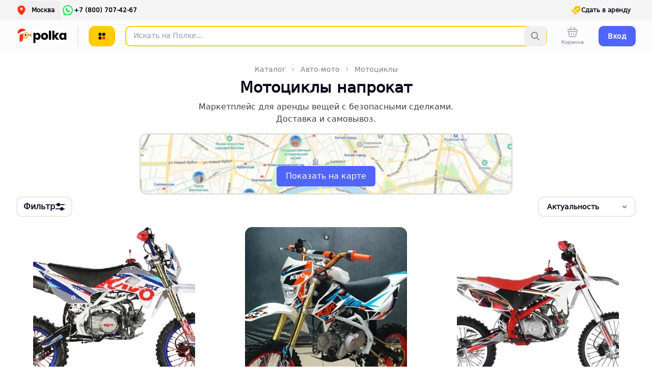

--- FILE ---
content_type: text/html;charset=utf-8
request_url: https://polka.rent/ru/moscow/catalog/mototsikly
body_size: 190125
content:
<!DOCTYPE html><html  lang="ru"><head><meta charset="utf-8"><meta name="viewport" content="width=device-width, initial-scale=1, maximum-scale=1"><title>Мотоциклы в аренду в Москве</title><style>.spin[data-v-7cf93d81]{pointer-events:none;position:relative}.spin[data-v-7cf93d81]:after{background:url(/dots.svg);background-position:50%;background-repeat:no-repeat;content:"";height:100%;inset:0;pointer-events:none;position:absolute;width:100%}.btn-light[data-v-7cf93d81]{border-width:2px;--tw-border-opacity:1;background-color:transparent;border-color:rgb(230 232 236/var(--tw-border-opacity,1));--tw-text-opacity:1;color:rgb(16 18 36/var(--tw-text-opacity,1));transition-duration:.15s;transition-property:color,background-color,border-color,text-decoration-color,fill,stroke,opacity,box-shadow,transform,filter,backdrop-filter;transition-timing-function:cubic-bezier(.4,0,.2,1);transition-timing-function:cubic-bezier(.4,0,1,1)}.btn-light[data-v-7cf93d81] svg path{fill:currentColor}.btn-light[data-v-7cf93d81]:hover{--tw-border-opacity:1;border-color:rgb(16 18 36/var(--tw-border-opacity,1));--tw-bg-opacity:1;background-color:rgb(16 18 36/var(--tw-bg-opacity,1));--tw-text-opacity:1;color:rgb(245 245 245/var(--tw-text-opacity,1))}.btn-light[data-v-7cf93d81]:active{--tw-border-opacity:1;background-color:transparent;border-color:rgb(230 232 236/var(--tw-border-opacity,1));--tw-text-opacity:1;color:rgb(16 18 36/var(--tw-text-opacity,1))}.btn[data-v-7cf93d81]{align-items:center;-moz-column-gap:.625rem;column-gap:.625rem;display:flex;justify-content:center;padding-left:1rem;padding-right:1rem}.black[data-v-7cf93d81]{--tw-bg-opacity:1;background-color:rgb(0 0 0/var(--tw-bg-opacity,1));--tw-text-opacity:1;color:rgb(255 255 255/var(--tw-text-opacity,1))}.black[data-v-7cf93d81]:hover{--tw-bg-opacity:1;background-color:rgb(8 9 22/var(--tw-bg-opacity,1))}.black[data-v-7cf93d81]:active{--tw-bg-opacity:1;background-color:rgb(16 18 36/var(--tw-bg-opacity,1))}.dark[data-v-7cf93d81]{--tw-bg-opacity:1;background-color:rgb(8 9 22/var(--tw-bg-opacity,1));--tw-text-opacity:1;color:rgb(255 255 255/var(--tw-text-opacity,1))}.dark[data-v-7cf93d81]:hover{--tw-bg-opacity:1;background-color:rgb(16 18 36/var(--tw-bg-opacity,1))}.dark[data-v-7cf93d81]:active,.gray[data-v-7cf93d81]{--tw-bg-opacity:1;background-color:rgb(60 63 70/var(--tw-bg-opacity,1))}.gray[data-v-7cf93d81]{--tw-text-opacity:1;color:rgb(255 255 255/var(--tw-text-opacity,1))}.gray[data-v-7cf93d81]:hover{--tw-bg-opacity:1;background-color:rgb(119 126 144/var(--tw-bg-opacity,1))}.gray[data-v-7cf93d81]:active{--tw-bg-opacity:1;background-color:rgb(16 18 36/var(--tw-bg-opacity,1))}.gray900[data-v-7cf93d81]{--tw-bg-opacity:1;background-color:rgb(8 9 22/var(--tw-bg-opacity,1));--tw-text-opacity:1;color:rgb(252 252 253/var(--tw-text-opacity,1))}.gray900[data-v-7cf93d81]:hover{--tw-bg-opacity:1;background-color:rgb(16 18 36/var(--tw-bg-opacity,1))}.gray900[data-v-7cf93d81]:active{--tw-bg-opacity:1;background-color:rgb(60 63 70/var(--tw-bg-opacity,1))}.gray500[data-v-7cf93d81]{--tw-bg-opacity:1;background-color:rgb(151 157 172/var(--tw-bg-opacity,1));--tw-text-opacity:1;color:rgb(255 255 255/var(--tw-text-opacity,1))}.gray500[data-v-7cf93d81]:hover{--tw-bg-opacity:1;background-color:rgb(177 181 196/var(--tw-bg-opacity,1))}.gray500[data-v-7cf93d81]:active{--tw-bg-opacity:1;background-color:rgb(151 157 172/var(--tw-bg-opacity,1))}.super-light[data-v-7cf93d81]{--tw-bg-opacity:1;background-color:rgb(252 252 253/var(--tw-bg-opacity,1));--tw-text-opacity:1;color:rgb(8 9 22/var(--tw-text-opacity,1))}.super-light[data-v-7cf93d81]:hover{--tw-bg-opacity:1;background-color:rgb(245 245 245/var(--tw-bg-opacity,1))}.super-light[data-v-7cf93d81]:active{--tw-bg-opacity:1;background-color:rgb(230 232 236/var(--tw-bg-opacity,1))}.light[data-v-7cf93d81]{--tw-bg-opacity:1;background-color:rgb(245 245 245/var(--tw-bg-opacity,1));--tw-text-opacity:1;color:rgb(8 9 22/var(--tw-text-opacity,1))}.light[data-v-7cf93d81]:hover{--tw-bg-opacity:1;background-color:rgb(230 232 236/var(--tw-bg-opacity,1))}.light[data-v-7cf93d81]:active{--tw-bg-opacity:1;background-color:rgb(177 181 196/var(--tw-bg-opacity,1))}.white[data-v-7cf93d81]{--tw-bg-opacity:1;background-color:rgb(255 255 255/var(--tw-bg-opacity,1));--tw-text-opacity:1;color:rgb(8 9 22/var(--tw-text-opacity,1))}.white[data-v-7cf93d81]:hover{--tw-bg-opacity:1;background-color:rgb(252 252 253/var(--tw-bg-opacity,1))}.white[data-v-7cf93d81]:active{--tw-bg-opacity:1;background-color:rgb(245 245 245/var(--tw-bg-opacity,1))}.green[data-v-7cf93d81]{--tw-bg-opacity:1;background-color:rgb(52 199 89/var(--tw-bg-opacity,1));--tw-text-opacity:1;color:rgb(255 255 255/var(--tw-text-opacity,1))}.green[data-v-7cf93d81]:hover{--tw-bg-opacity:1;background-color:rgb(65 204 121/var(--tw-bg-opacity,1))}.green[data-v-7cf93d81]:active{--tw-bg-opacity:1;background-color:rgb(14 153 70/var(--tw-bg-opacity,1))}.red[data-v-7cf93d81]{border-width:2px;--tw-border-opacity:1;border-color:rgb(250 52 52/var(--tw-border-opacity,1));--tw-bg-opacity:1;background-color:rgb(254 215 215/var(--tw-bg-opacity,1));--tw-text-opacity:1;color:rgb(250 52 52/var(--tw-text-opacity,1))}.red[data-v-7cf93d81]:hover{--tw-bg-opacity:1;background-color:rgb(254 234 234/var(--tw-bg-opacity,1))}.red[data-v-7cf93d81]:active{--tw-bg-opacity:1;background-color:rgb(254 178 178/var(--tw-bg-opacity,1))}.yellow[data-v-7cf93d81]{background-color:#ffc310;--tw-text-opacity:1;color:rgb(255 255 255/var(--tw-text-opacity,1))}.yellow[data-v-7cf93d81]:hover{background-color:#ffc92a}.yellow[data-v-7cf93d81]:active{background-color:#f6b800}.yellow[data-v-7cf93d81]{border-width:2px;--tw-border-opacity:1;border-color:rgb(255 204 0/var(--tw-border-opacity,1));--tw-bg-opacity:1;background-color:rgb(255 204 0/var(--tw-bg-opacity,1));--tw-text-opacity:1;color:rgb(0 0 0/var(--tw-text-opacity,1))}.yellow[data-v-7cf93d81]:hover{background-color:rgb(80 100 255/var(--tw-bg-opacity,1));border-color:rgb(80 100 255/var(--tw-border-opacity,1))}.yellow[data-v-7cf93d81]:active,.yellow[data-v-7cf93d81]:hover{--tw-border-opacity:1;--tw-bg-opacity:1}.yellow[data-v-7cf93d81]:active{background-color:rgb(255 204 0/var(--tw-bg-opacity,1));border-color:rgb(255 204 0/var(--tw-border-opacity,1))}.new-gray-300[data-v-7cf93d81]{--tw-bg-opacity:1;background-color:rgb(230 232 236/var(--tw-bg-opacity,1));padding-left:1.5rem;padding-right:1.5rem;--tw-text-opacity:1;color:rgb(16 18 36/var(--tw-text-opacity,1))}.new-gray-300[data-v-7cf93d81]:hover{--tw-bg-opacity:1;background-color:rgb(177 181 196/var(--tw-bg-opacity,1))}.new-gray[data-v-7cf93d81],.new-gray-300[data-v-7cf93d81]:active{--tw-bg-opacity:1;background-color:rgb(245 245 245/var(--tw-bg-opacity,1))}.new-gray[data-v-7cf93d81]{padding-left:1.5rem;padding-right:1.5rem;--tw-text-opacity:1;color:rgb(119 126 144/var(--tw-text-opacity,1))}.new-gray[data-v-7cf93d81]:hover{--tw-bg-opacity:1;background-color:rgb(230 232 236/var(--tw-bg-opacity,1))}.new-gray[data-v-7cf93d81]:active{--tw-bg-opacity:1;background-color:rgb(252 252 253/var(--tw-bg-opacity,1))}.blue[data-v-7cf93d81]{border-width:2px;--tw-border-opacity:1;border-color:rgb(80 100 255/var(--tw-border-opacity,1));--tw-bg-opacity:1;background-color:rgb(80 100 255/var(--tw-bg-opacity,1));--tw-text-opacity:1;color:rgb(255 255 255/var(--tw-text-opacity,1))}.blue[data-v-7cf93d81]:hover{background-color:rgb(255 145 16/var(--tw-bg-opacity,1));border-color:rgb(255 145 16/var(--tw-border-opacity,1))}.blue[data-v-7cf93d81]:active,.blue[data-v-7cf93d81]:hover{--tw-border-opacity:1;--tw-bg-opacity:1}.blue[data-v-7cf93d81]:active{background-color:rgb(80 100 255/var(--tw-bg-opacity,1));border-color:rgb(80 100 255/var(--tw-border-opacity,1))}.transparent[data-v-7cf93d81]{border-width:2px;--tw-border-opacity:1;background-color:transparent;border-color:rgb(230 232 236/var(--tw-border-opacity,1));--tw-text-opacity:1;color:rgb(16 18 36/var(--tw-text-opacity,1))}.transparent[data-v-7cf93d81]:hover{--tw-border-opacity:1;border-color:rgb(16 18 36/var(--tw-border-opacity,1));--tw-bg-opacity:1;background-color:rgb(16 18 36/var(--tw-bg-opacity,1));--tw-text-opacity:1;color:rgb(245 245 245/var(--tw-text-opacity,1))}.transparent[data-v-7cf93d81]:active{--tw-border-opacity:1;background-color:transparent;border-color:rgb(230 232 236/var(--tw-border-opacity,1));--tw-text-opacity:1;color:rgb(16 18 36/var(--tw-text-opacity,1))}.transparent[data-v-7cf93d81]:disabled{--tw-border-opacity:1;border-color:rgb(151 157 172/var(--tw-border-opacity,1));--tw-bg-opacity:1;background-color:rgb(151 157 172/var(--tw-bg-opacity,1));--tw-text-opacity:1;color:rgb(245 245 245/var(--tw-text-opacity,1))}.transparent-blue[data-v-7cf93d81]{background-color:transparent;border-width:2px;--tw-text-opacity:1;color:rgb(80 100 255/var(--tw-text-opacity,1))}.transparent-blue[data-v-7cf93d81],.transparent-blue[data-v-7cf93d81]:hover{--tw-border-opacity:1;border-color:rgb(80 100 255/var(--tw-border-opacity,1))}.transparent-blue[data-v-7cf93d81]:hover{--tw-bg-opacity:1;background-color:rgb(80 100 255/var(--tw-bg-opacity,1));--tw-text-opacity:1;color:rgb(245 245 245/var(--tw-text-opacity,1))}.transparent-blue[data-v-7cf93d81]:active{--tw-border-opacity:1;background-color:transparent;border-color:rgb(80 100 255/var(--tw-border-opacity,1));--tw-text-opacity:1;color:rgb(80 100 255/var(--tw-text-opacity,1))}.transparent-blue[data-v-7cf93d81]:disabled{background-color:rgb(151 157 172/var(--tw-bg-opacity,1));border-color:rgb(151 157 172/var(--tw-border-opacity,1));color:rgb(245 245 245/var(--tw-text-opacity,1))}.new-white[data-v-7cf93d81],.transparent-blue[data-v-7cf93d81]:disabled{--tw-border-opacity:1;--tw-bg-opacity:1;--tw-text-opacity:1}.new-white[data-v-7cf93d81]{background-color:rgb(255 255 255/var(--tw-bg-opacity,1));border-color:rgb(230 232 236/var(--tw-border-opacity,1));border-width:2px;color:rgb(16 18 36/var(--tw-text-opacity,1))}.new-white[data-v-7cf93d81]:hover{background-color:rgb(16 18 36/var(--tw-bg-opacity,1));border-color:rgb(16 18 36/var(--tw-border-opacity,1));color:rgb(245 245 245/var(--tw-text-opacity,1))}.new-white[data-v-7cf93d81]:active,.new-white[data-v-7cf93d81]:hover{--tw-border-opacity:1;--tw-bg-opacity:1;--tw-text-opacity:1}.new-white[data-v-7cf93d81]:active{background-color:rgb(255 255 255/var(--tw-bg-opacity,1));border-color:rgb(230 232 236/var(--tw-border-opacity,1));color:rgb(16 18 36/var(--tw-text-opacity,1))}.new-white[data-v-7cf93d81]:disabled{--tw-border-opacity:1;border-color:rgb(151 157 172/var(--tw-border-opacity,1));--tw-bg-opacity:1;background-color:rgb(151 157 172/var(--tw-bg-opacity,1));--tw-text-opacity:1;color:rgb(245 245 245/var(--tw-text-opacity,1))}</style><style>.text[data-v-dd0471c6]{--tw-text-opacity:1;color:rgb(119 126 144/var(--tw-text-opacity,1))}.active[data-v-dd0471c6]{display:none}.link.router-link-exact-active .text[data-v-dd0471c6]{--tw-text-opacity:1;color:rgb(0 0 0/var(--tw-text-opacity,1))}.link.router-link-exact-active .active[data-v-dd0471c6]{display:block}.link.router-link-exact-active .inactive[data-v-dd0471c6]{display:none}</style><style>.fade-enter-active[data-v-78148613],.fade-leave-active[data-v-78148613]{transition:opacity .3s ease}.fade-enter-from[data-v-78148613],.fade-leave-to[data-v-78148613]{opacity:0}</style><style>.rm-icon[data-v-55122081]{height:24px;width:24px}.rm-icon[data-v-55122081] svg path{fill:#b1b5c4}.rm-icon[data-v-55122081]:hover svg path{fill:#777e98}.rm-iconyellow[data-v-55122081] svg path{fill:#fabf35}.rm-iconyellow[data-v-55122081]:hover svg path{fill:#c48b05}.rm-iconwhite[data-v-55122081] svg path{fill:#fff}.rm-iconwhite[data-v-55122081]:hover svg path{fill:#ccc}</style><style>.input-search[data-v-189237bb]{background:url("data:image/svg+xml;charset=utf-8,%3Csvg xmlns='http://www.w3.org/2000/svg' width='20' height='20' fill='none'%3E%3Cpath fill='%23777e90' fill-rule='evenodd' d='M12.4 13.6a6.7 6.7 0 1 1 1.2-1.2l4.5 4.5a.8.8 0 0 1-1.2 1.2zm1-5.3a5 5 0 1 1-10 0 5 5 0 0 1 10 0' clip-rule='evenodd'/%3E%3C/svg%3E") 24px no-repeat #fff;box-shadow:0 4px 20px #0000001f}</style><style>@font-face{font-family:Montserrat;src:local("Montserrat Regular Italic"),local("Montserrat Italic"),url(/_fonts/oL9oUaLmvLy7CrMG_SR3Fe6pqVg2KVUvBeBWK1Z8fAU-2qQDlkXy7KoEEUWjzNDBkO9p1KBqOuLPzdwtdWtfEnY.woff2) format(woff2);font-display:swap;unicode-range:U+0460-052F,U+1C80-1C8A,U+20B4,U+2DE0-2DFF,U+A640-A69F,U+FE2E-FE2F;font-weight:400;font-style:italic}@font-face{font-family:"Montserrat Fallback: system-ui";src:local("system-ui");size-adjust:100%;ascent-override:96.8%;descent-override:25.1%;line-gap-override:0%}@font-face{font-family:"Montserrat Fallback: sans-serif";src:local("sans-serif");size-adjust:100%;ascent-override:96.8%;descent-override:25.1%;line-gap-override:0%}@font-face{font-family:Montserrat;src:local("Montserrat Regular Italic"),local("Montserrat Italic"),url(/_fonts/CM_twa05vt7xco9pt30t57nLArN5dw2FYrsrzAIppG4-v7xEiB_qJOqfQuC__igAjV0Vz4JwloD_OMG9IvzO0UI.woff2) format(woff2);font-display:swap;unicode-range:U+0301,U+0400-045F,U+0490-0491,U+04B0-04B1,U+2116;font-weight:400;font-style:italic}@font-face{font-family:Montserrat;src:local("Montserrat Regular Italic"),local("Montserrat Italic"),url(/_fonts/_xcHwxJLGf7ifp8FnvTVDxtoVwCyzW_HSM_SyMof_Kg-hMXHt7xeUJqdfdqNmt_p7UZYvX5NyqC9Z_3xDV5F6n8.woff2) format(woff2);font-display:swap;unicode-range:U+0102-0103,U+0110-0111,U+0128-0129,U+0168-0169,U+01A0-01A1,U+01AF-01B0,U+0300-0301,U+0303-0304,U+0308-0309,U+0323,U+0329,U+1EA0-1EF9,U+20AB;font-weight:400;font-style:italic}@font-face{font-family:Montserrat;src:local("Montserrat Regular Italic"),local("Montserrat Italic"),url(/_fonts/3DwwVWV4U9sObPebMl7uw9dMrVM33Xk-kf7censDokk-tLNtvFz06Qu5qJNl1iaTV83OKJPdZzFrSgoy6lIWsZQ.woff2) format(woff2);font-display:swap;unicode-range:U+0100-02BA,U+02BD-02C5,U+02C7-02CC,U+02CE-02D7,U+02DD-02FF,U+0304,U+0308,U+0329,U+1D00-1DBF,U+1E00-1E9F,U+1EF2-1EFF,U+2020,U+20A0-20AB,U+20AD-20C0,U+2113,U+2C60-2C7F,U+A720-A7FF;font-weight:400;font-style:italic}@font-face{font-family:Montserrat;src:local("Montserrat Regular Italic"),local("Montserrat Italic"),url(/_fonts/W5WywcATsYlevYR0RUesn5Ak8T4kswOyfm7lhtAXNcc-D9M0wN_-eoaFS4k2e5OxLZt7cpo0pAltPY2jLizBWE0.woff2) format(woff2);font-display:swap;unicode-range:U+0000-00FF,U+0131,U+0152-0153,U+02BB-02BC,U+02C6,U+02DA,U+02DC,U+0304,U+0308,U+0329,U+2000-206F,U+20AC,U+2122,U+2191,U+2193,U+2212,U+2215,U+FEFF,U+FFFD;font-weight:400;font-style:italic}@font-face{font-family:Montserrat;src:local("Montserrat Medium Italic"),url(/_fonts/oL9oUaLmvLy7CrMG_SR3Fe6pqVg2KVUvBeBWK1Z8fAU-2qQDlkXy7KoEEUWjzNDBkO9p1KBqOuLPzdwtdWtfEnY.woff2) format(woff2);font-display:swap;unicode-range:U+0460-052F,U+1C80-1C8A,U+20B4,U+2DE0-2DFF,U+A640-A69F,U+FE2E-FE2F;font-weight:500;font-style:italic}@font-face{font-family:Montserrat;src:local("Montserrat Medium Italic"),url(/_fonts/CM_twa05vt7xco9pt30t57nLArN5dw2FYrsrzAIppG4-v7xEiB_qJOqfQuC__igAjV0Vz4JwloD_OMG9IvzO0UI.woff2) format(woff2);font-display:swap;unicode-range:U+0301,U+0400-045F,U+0490-0491,U+04B0-04B1,U+2116;font-weight:500;font-style:italic}@font-face{font-family:Montserrat;src:local("Montserrat Medium Italic"),url(/_fonts/_xcHwxJLGf7ifp8FnvTVDxtoVwCyzW_HSM_SyMof_Kg-hMXHt7xeUJqdfdqNmt_p7UZYvX5NyqC9Z_3xDV5F6n8.woff2) format(woff2);font-display:swap;unicode-range:U+0102-0103,U+0110-0111,U+0128-0129,U+0168-0169,U+01A0-01A1,U+01AF-01B0,U+0300-0301,U+0303-0304,U+0308-0309,U+0323,U+0329,U+1EA0-1EF9,U+20AB;font-weight:500;font-style:italic}@font-face{font-family:Montserrat;src:local("Montserrat Medium Italic"),url(/_fonts/3DwwVWV4U9sObPebMl7uw9dMrVM33Xk-kf7censDokk-tLNtvFz06Qu5qJNl1iaTV83OKJPdZzFrSgoy6lIWsZQ.woff2) format(woff2);font-display:swap;unicode-range:U+0100-02BA,U+02BD-02C5,U+02C7-02CC,U+02CE-02D7,U+02DD-02FF,U+0304,U+0308,U+0329,U+1D00-1DBF,U+1E00-1E9F,U+1EF2-1EFF,U+2020,U+20A0-20AB,U+20AD-20C0,U+2113,U+2C60-2C7F,U+A720-A7FF;font-weight:500;font-style:italic}@font-face{font-family:Montserrat;src:local("Montserrat Medium Italic"),url(/_fonts/W5WywcATsYlevYR0RUesn5Ak8T4kswOyfm7lhtAXNcc-D9M0wN_-eoaFS4k2e5OxLZt7cpo0pAltPY2jLizBWE0.woff2) format(woff2);font-display:swap;unicode-range:U+0000-00FF,U+0131,U+0152-0153,U+02BB-02BC,U+02C6,U+02DA,U+02DC,U+0304,U+0308,U+0329,U+2000-206F,U+20AC,U+2122,U+2191,U+2193,U+2212,U+2215,U+FEFF,U+FFFD;font-weight:500;font-style:italic}@font-face{font-family:Montserrat;src:local("Montserrat SemiBold Italic"),url(/_fonts/oL9oUaLmvLy7CrMG_SR3Fe6pqVg2KVUvBeBWK1Z8fAU-2qQDlkXy7KoEEUWjzNDBkO9p1KBqOuLPzdwtdWtfEnY.woff2) format(woff2);font-display:swap;unicode-range:U+0460-052F,U+1C80-1C8A,U+20B4,U+2DE0-2DFF,U+A640-A69F,U+FE2E-FE2F;font-weight:600;font-style:italic}@font-face{font-family:Montserrat;src:local("Montserrat SemiBold Italic"),url(/_fonts/CM_twa05vt7xco9pt30t57nLArN5dw2FYrsrzAIppG4-v7xEiB_qJOqfQuC__igAjV0Vz4JwloD_OMG9IvzO0UI.woff2) format(woff2);font-display:swap;unicode-range:U+0301,U+0400-045F,U+0490-0491,U+04B0-04B1,U+2116;font-weight:600;font-style:italic}@font-face{font-family:Montserrat;src:local("Montserrat SemiBold Italic"),url(/_fonts/_xcHwxJLGf7ifp8FnvTVDxtoVwCyzW_HSM_SyMof_Kg-hMXHt7xeUJqdfdqNmt_p7UZYvX5NyqC9Z_3xDV5F6n8.woff2) format(woff2);font-display:swap;unicode-range:U+0102-0103,U+0110-0111,U+0128-0129,U+0168-0169,U+01A0-01A1,U+01AF-01B0,U+0300-0301,U+0303-0304,U+0308-0309,U+0323,U+0329,U+1EA0-1EF9,U+20AB;font-weight:600;font-style:italic}@font-face{font-family:Montserrat;src:local("Montserrat SemiBold Italic"),url(/_fonts/3DwwVWV4U9sObPebMl7uw9dMrVM33Xk-kf7censDokk-tLNtvFz06Qu5qJNl1iaTV83OKJPdZzFrSgoy6lIWsZQ.woff2) format(woff2);font-display:swap;unicode-range:U+0100-02BA,U+02BD-02C5,U+02C7-02CC,U+02CE-02D7,U+02DD-02FF,U+0304,U+0308,U+0329,U+1D00-1DBF,U+1E00-1E9F,U+1EF2-1EFF,U+2020,U+20A0-20AB,U+20AD-20C0,U+2113,U+2C60-2C7F,U+A720-A7FF;font-weight:600;font-style:italic}@font-face{font-family:Montserrat;src:local("Montserrat SemiBold Italic"),url(/_fonts/W5WywcATsYlevYR0RUesn5Ak8T4kswOyfm7lhtAXNcc-D9M0wN_-eoaFS4k2e5OxLZt7cpo0pAltPY2jLizBWE0.woff2) format(woff2);font-display:swap;unicode-range:U+0000-00FF,U+0131,U+0152-0153,U+02BB-02BC,U+02C6,U+02DA,U+02DC,U+0304,U+0308,U+0329,U+2000-206F,U+20AC,U+2122,U+2191,U+2193,U+2212,U+2215,U+FEFF,U+FFFD;font-weight:600;font-style:italic}@font-face{font-family:Montserrat;src:local("Montserrat Bold Italic"),url(/_fonts/oL9oUaLmvLy7CrMG_SR3Fe6pqVg2KVUvBeBWK1Z8fAU-2qQDlkXy7KoEEUWjzNDBkO9p1KBqOuLPzdwtdWtfEnY.woff2) format(woff2);font-display:swap;unicode-range:U+0460-052F,U+1C80-1C8A,U+20B4,U+2DE0-2DFF,U+A640-A69F,U+FE2E-FE2F;font-weight:700;font-style:italic}@font-face{font-family:Montserrat;src:local("Montserrat Bold Italic"),url(/_fonts/CM_twa05vt7xco9pt30t57nLArN5dw2FYrsrzAIppG4-v7xEiB_qJOqfQuC__igAjV0Vz4JwloD_OMG9IvzO0UI.woff2) format(woff2);font-display:swap;unicode-range:U+0301,U+0400-045F,U+0490-0491,U+04B0-04B1,U+2116;font-weight:700;font-style:italic}@font-face{font-family:Montserrat;src:local("Montserrat Bold Italic"),url(/_fonts/_xcHwxJLGf7ifp8FnvTVDxtoVwCyzW_HSM_SyMof_Kg-hMXHt7xeUJqdfdqNmt_p7UZYvX5NyqC9Z_3xDV5F6n8.woff2) format(woff2);font-display:swap;unicode-range:U+0102-0103,U+0110-0111,U+0128-0129,U+0168-0169,U+01A0-01A1,U+01AF-01B0,U+0300-0301,U+0303-0304,U+0308-0309,U+0323,U+0329,U+1EA0-1EF9,U+20AB;font-weight:700;font-style:italic}@font-face{font-family:Montserrat;src:local("Montserrat Bold Italic"),url(/_fonts/3DwwVWV4U9sObPebMl7uw9dMrVM33Xk-kf7censDokk-tLNtvFz06Qu5qJNl1iaTV83OKJPdZzFrSgoy6lIWsZQ.woff2) format(woff2);font-display:swap;unicode-range:U+0100-02BA,U+02BD-02C5,U+02C7-02CC,U+02CE-02D7,U+02DD-02FF,U+0304,U+0308,U+0329,U+1D00-1DBF,U+1E00-1E9F,U+1EF2-1EFF,U+2020,U+20A0-20AB,U+20AD-20C0,U+2113,U+2C60-2C7F,U+A720-A7FF;font-weight:700;font-style:italic}@font-face{font-family:Montserrat;src:local("Montserrat Bold Italic"),url(/_fonts/W5WywcATsYlevYR0RUesn5Ak8T4kswOyfm7lhtAXNcc-D9M0wN_-eoaFS4k2e5OxLZt7cpo0pAltPY2jLizBWE0.woff2) format(woff2);font-display:swap;unicode-range:U+0000-00FF,U+0131,U+0152-0153,U+02BB-02BC,U+02C6,U+02DA,U+02DC,U+0304,U+0308,U+0329,U+2000-206F,U+20AC,U+2122,U+2191,U+2193,U+2212,U+2215,U+FEFF,U+FFFD;font-weight:700;font-style:italic}@font-face{font-family:Montserrat;src:local("Montserrat ExtraBold Italic"),url(/_fonts/oL9oUaLmvLy7CrMG_SR3Fe6pqVg2KVUvBeBWK1Z8fAU-2qQDlkXy7KoEEUWjzNDBkO9p1KBqOuLPzdwtdWtfEnY.woff2) format(woff2);font-display:swap;unicode-range:U+0460-052F,U+1C80-1C8A,U+20B4,U+2DE0-2DFF,U+A640-A69F,U+FE2E-FE2F;font-weight:800;font-style:italic}@font-face{font-family:Montserrat;src:local("Montserrat ExtraBold Italic"),url(/_fonts/CM_twa05vt7xco9pt30t57nLArN5dw2FYrsrzAIppG4-v7xEiB_qJOqfQuC__igAjV0Vz4JwloD_OMG9IvzO0UI.woff2) format(woff2);font-display:swap;unicode-range:U+0301,U+0400-045F,U+0490-0491,U+04B0-04B1,U+2116;font-weight:800;font-style:italic}@font-face{font-family:Montserrat;src:local("Montserrat ExtraBold Italic"),url(/_fonts/_xcHwxJLGf7ifp8FnvTVDxtoVwCyzW_HSM_SyMof_Kg-hMXHt7xeUJqdfdqNmt_p7UZYvX5NyqC9Z_3xDV5F6n8.woff2) format(woff2);font-display:swap;unicode-range:U+0102-0103,U+0110-0111,U+0128-0129,U+0168-0169,U+01A0-01A1,U+01AF-01B0,U+0300-0301,U+0303-0304,U+0308-0309,U+0323,U+0329,U+1EA0-1EF9,U+20AB;font-weight:800;font-style:italic}@font-face{font-family:Montserrat;src:local("Montserrat ExtraBold Italic"),url(/_fonts/3DwwVWV4U9sObPebMl7uw9dMrVM33Xk-kf7censDokk-tLNtvFz06Qu5qJNl1iaTV83OKJPdZzFrSgoy6lIWsZQ.woff2) format(woff2);font-display:swap;unicode-range:U+0100-02BA,U+02BD-02C5,U+02C7-02CC,U+02CE-02D7,U+02DD-02FF,U+0304,U+0308,U+0329,U+1D00-1DBF,U+1E00-1E9F,U+1EF2-1EFF,U+2020,U+20A0-20AB,U+20AD-20C0,U+2113,U+2C60-2C7F,U+A720-A7FF;font-weight:800;font-style:italic}@font-face{font-family:Montserrat;src:local("Montserrat ExtraBold Italic"),url(/_fonts/W5WywcATsYlevYR0RUesn5Ak8T4kswOyfm7lhtAXNcc-D9M0wN_-eoaFS4k2e5OxLZt7cpo0pAltPY2jLizBWE0.woff2) format(woff2);font-display:swap;unicode-range:U+0000-00FF,U+0131,U+0152-0153,U+02BB-02BC,U+02C6,U+02DA,U+02DC,U+0304,U+0308,U+0329,U+2000-206F,U+20AC,U+2122,U+2191,U+2193,U+2212,U+2215,U+FEFF,U+FFFD;font-weight:800;font-style:italic}@font-face{font-family:Montserrat;src:local("Montserrat Black Italic"),url(/_fonts/oL9oUaLmvLy7CrMG_SR3Fe6pqVg2KVUvBeBWK1Z8fAU-2qQDlkXy7KoEEUWjzNDBkO9p1KBqOuLPzdwtdWtfEnY.woff2) format(woff2);font-display:swap;unicode-range:U+0460-052F,U+1C80-1C8A,U+20B4,U+2DE0-2DFF,U+A640-A69F,U+FE2E-FE2F;font-weight:900;font-style:italic}@font-face{font-family:Montserrat;src:local("Montserrat Black Italic"),url(/_fonts/CM_twa05vt7xco9pt30t57nLArN5dw2FYrsrzAIppG4-v7xEiB_qJOqfQuC__igAjV0Vz4JwloD_OMG9IvzO0UI.woff2) format(woff2);font-display:swap;unicode-range:U+0301,U+0400-045F,U+0490-0491,U+04B0-04B1,U+2116;font-weight:900;font-style:italic}@font-face{font-family:Montserrat;src:local("Montserrat Black Italic"),url(/_fonts/_xcHwxJLGf7ifp8FnvTVDxtoVwCyzW_HSM_SyMof_Kg-hMXHt7xeUJqdfdqNmt_p7UZYvX5NyqC9Z_3xDV5F6n8.woff2) format(woff2);font-display:swap;unicode-range:U+0102-0103,U+0110-0111,U+0128-0129,U+0168-0169,U+01A0-01A1,U+01AF-01B0,U+0300-0301,U+0303-0304,U+0308-0309,U+0323,U+0329,U+1EA0-1EF9,U+20AB;font-weight:900;font-style:italic}@font-face{font-family:Montserrat;src:local("Montserrat Black Italic"),url(/_fonts/3DwwVWV4U9sObPebMl7uw9dMrVM33Xk-kf7censDokk-tLNtvFz06Qu5qJNl1iaTV83OKJPdZzFrSgoy6lIWsZQ.woff2) format(woff2);font-display:swap;unicode-range:U+0100-02BA,U+02BD-02C5,U+02C7-02CC,U+02CE-02D7,U+02DD-02FF,U+0304,U+0308,U+0329,U+1D00-1DBF,U+1E00-1E9F,U+1EF2-1EFF,U+2020,U+20A0-20AB,U+20AD-20C0,U+2113,U+2C60-2C7F,U+A720-A7FF;font-weight:900;font-style:italic}@font-face{font-family:Montserrat;src:local("Montserrat Black Italic"),url(/_fonts/W5WywcATsYlevYR0RUesn5Ak8T4kswOyfm7lhtAXNcc-D9M0wN_-eoaFS4k2e5OxLZt7cpo0pAltPY2jLizBWE0.woff2) format(woff2);font-display:swap;unicode-range:U+0000-00FF,U+0131,U+0152-0153,U+02BB-02BC,U+02C6,U+02DA,U+02DC,U+0304,U+0308,U+0329,U+2000-206F,U+20AC,U+2122,U+2191,U+2193,U+2212,U+2215,U+FEFF,U+FFFD;font-weight:900;font-style:italic}@font-face{font-family:Montserrat;src:local("Montserrat Regular"),local("Montserrat"),url(/_fonts/kAqF1Nn8c0M_yN37Gv3l3H44axPqV6NKOMC8twtQxLA-knz9_b1JFwfRG3Z81Zv09F2CKZGd0_qZYV2sla4Km_A.woff2) format(woff2);font-display:swap;unicode-range:U+0460-052F,U+1C80-1C8A,U+20B4,U+2DE0-2DFF,U+A640-A69F,U+FE2E-FE2F;font-weight:400;font-style:normal}@font-face{font-family:Montserrat;src:local("Montserrat Regular"),local("Montserrat"),url(/_fonts/gr-f_oqydtTkXDIrcvO2V6lTg577tmEKlnOIwkPBKo4-WDQoptAu51cZNHwlKNv8q_DbjgFvbS15ja8uBZXj1NY.woff2) format(woff2);font-display:swap;unicode-range:U+0301,U+0400-045F,U+0490-0491,U+04B0-04B1,U+2116;font-weight:400;font-style:normal}@font-face{font-family:Montserrat;src:local("Montserrat Regular"),local("Montserrat"),url(/_fonts/MZbCPvmRYotxUUvY6zU3ifP4mb57MYdnB7p1lkvl3kA-1HyY2oCjE6LsKd4ySSRPhX99z5a5Q2_VXyKbrOZVKrk.woff2) format(woff2);font-display:swap;unicode-range:U+0102-0103,U+0110-0111,U+0128-0129,U+0168-0169,U+01A0-01A1,U+01AF-01B0,U+0300-0301,U+0303-0304,U+0308-0309,U+0323,U+0329,U+1EA0-1EF9,U+20AB;font-weight:400;font-style:normal}@font-face{font-family:Montserrat;src:local("Montserrat Regular"),local("Montserrat"),url(/_fonts/6OP6pe3rB37_PhAnpEyWrSlXdT2qFZn0bFulgzRTjC4-B_IadbzzZAUJy2TQZkMvQ5cgdE2F8ISssBDG-vqmaLs.woff2) format(woff2);font-display:swap;unicode-range:U+0100-02BA,U+02BD-02C5,U+02C7-02CC,U+02CE-02D7,U+02DD-02FF,U+0304,U+0308,U+0329,U+1D00-1DBF,U+1E00-1E9F,U+1EF2-1EFF,U+2020,U+20A0-20AB,U+20AD-20C0,U+2113,U+2C60-2C7F,U+A720-A7FF;font-weight:400;font-style:normal}@font-face{font-family:Montserrat;src:local("Montserrat Regular"),local("Montserrat"),url(/_fonts/CisIO2l7o2ty4gUsHbZM1s-FwhhBIal_RAh3HnHGWeU-qHa52bf9rUI5bNRdOF8CWhTu1gvIyaIkvP4nOhwAeEU.woff2) format(woff2);font-display:swap;unicode-range:U+0000-00FF,U+0131,U+0152-0153,U+02BB-02BC,U+02C6,U+02DA,U+02DC,U+0304,U+0308,U+0329,U+2000-206F,U+20AC,U+2122,U+2191,U+2193,U+2212,U+2215,U+FEFF,U+FFFD;font-weight:400;font-style:normal}@font-face{font-family:Montserrat;src:local("Montserrat Medium"),url(/_fonts/kAqF1Nn8c0M_yN37Gv3l3H44axPqV6NKOMC8twtQxLA-knz9_b1JFwfRG3Z81Zv09F2CKZGd0_qZYV2sla4Km_A.woff2) format(woff2);font-display:swap;unicode-range:U+0460-052F,U+1C80-1C8A,U+20B4,U+2DE0-2DFF,U+A640-A69F,U+FE2E-FE2F;font-weight:500;font-style:normal}@font-face{font-family:Montserrat;src:local("Montserrat Medium"),url(/_fonts/gr-f_oqydtTkXDIrcvO2V6lTg577tmEKlnOIwkPBKo4-WDQoptAu51cZNHwlKNv8q_DbjgFvbS15ja8uBZXj1NY.woff2) format(woff2);font-display:swap;unicode-range:U+0301,U+0400-045F,U+0490-0491,U+04B0-04B1,U+2116;font-weight:500;font-style:normal}@font-face{font-family:Montserrat;src:local("Montserrat Medium"),url(/_fonts/MZbCPvmRYotxUUvY6zU3ifP4mb57MYdnB7p1lkvl3kA-1HyY2oCjE6LsKd4ySSRPhX99z5a5Q2_VXyKbrOZVKrk.woff2) format(woff2);font-display:swap;unicode-range:U+0102-0103,U+0110-0111,U+0128-0129,U+0168-0169,U+01A0-01A1,U+01AF-01B0,U+0300-0301,U+0303-0304,U+0308-0309,U+0323,U+0329,U+1EA0-1EF9,U+20AB;font-weight:500;font-style:normal}@font-face{font-family:Montserrat;src:local("Montserrat Medium"),url(/_fonts/6OP6pe3rB37_PhAnpEyWrSlXdT2qFZn0bFulgzRTjC4-B_IadbzzZAUJy2TQZkMvQ5cgdE2F8ISssBDG-vqmaLs.woff2) format(woff2);font-display:swap;unicode-range:U+0100-02BA,U+02BD-02C5,U+02C7-02CC,U+02CE-02D7,U+02DD-02FF,U+0304,U+0308,U+0329,U+1D00-1DBF,U+1E00-1E9F,U+1EF2-1EFF,U+2020,U+20A0-20AB,U+20AD-20C0,U+2113,U+2C60-2C7F,U+A720-A7FF;font-weight:500;font-style:normal}@font-face{font-family:Montserrat;src:local("Montserrat Medium"),url(/_fonts/CisIO2l7o2ty4gUsHbZM1s-FwhhBIal_RAh3HnHGWeU-qHa52bf9rUI5bNRdOF8CWhTu1gvIyaIkvP4nOhwAeEU.woff2) format(woff2);font-display:swap;unicode-range:U+0000-00FF,U+0131,U+0152-0153,U+02BB-02BC,U+02C6,U+02DA,U+02DC,U+0304,U+0308,U+0329,U+2000-206F,U+20AC,U+2122,U+2191,U+2193,U+2212,U+2215,U+FEFF,U+FFFD;font-weight:500;font-style:normal}@font-face{font-family:Montserrat;src:local("Montserrat SemiBold"),url(/_fonts/kAqF1Nn8c0M_yN37Gv3l3H44axPqV6NKOMC8twtQxLA-knz9_b1JFwfRG3Z81Zv09F2CKZGd0_qZYV2sla4Km_A.woff2) format(woff2);font-display:swap;unicode-range:U+0460-052F,U+1C80-1C8A,U+20B4,U+2DE0-2DFF,U+A640-A69F,U+FE2E-FE2F;font-weight:600;font-style:normal}@font-face{font-family:Montserrat;src:local("Montserrat SemiBold"),url(/_fonts/gr-f_oqydtTkXDIrcvO2V6lTg577tmEKlnOIwkPBKo4-WDQoptAu51cZNHwlKNv8q_DbjgFvbS15ja8uBZXj1NY.woff2) format(woff2);font-display:swap;unicode-range:U+0301,U+0400-045F,U+0490-0491,U+04B0-04B1,U+2116;font-weight:600;font-style:normal}@font-face{font-family:Montserrat;src:local("Montserrat SemiBold"),url(/_fonts/MZbCPvmRYotxUUvY6zU3ifP4mb57MYdnB7p1lkvl3kA-1HyY2oCjE6LsKd4ySSRPhX99z5a5Q2_VXyKbrOZVKrk.woff2) format(woff2);font-display:swap;unicode-range:U+0102-0103,U+0110-0111,U+0128-0129,U+0168-0169,U+01A0-01A1,U+01AF-01B0,U+0300-0301,U+0303-0304,U+0308-0309,U+0323,U+0329,U+1EA0-1EF9,U+20AB;font-weight:600;font-style:normal}@font-face{font-family:Montserrat;src:local("Montserrat SemiBold"),url(/_fonts/6OP6pe3rB37_PhAnpEyWrSlXdT2qFZn0bFulgzRTjC4-B_IadbzzZAUJy2TQZkMvQ5cgdE2F8ISssBDG-vqmaLs.woff2) format(woff2);font-display:swap;unicode-range:U+0100-02BA,U+02BD-02C5,U+02C7-02CC,U+02CE-02D7,U+02DD-02FF,U+0304,U+0308,U+0329,U+1D00-1DBF,U+1E00-1E9F,U+1EF2-1EFF,U+2020,U+20A0-20AB,U+20AD-20C0,U+2113,U+2C60-2C7F,U+A720-A7FF;font-weight:600;font-style:normal}@font-face{font-family:Montserrat;src:local("Montserrat SemiBold"),url(/_fonts/CisIO2l7o2ty4gUsHbZM1s-FwhhBIal_RAh3HnHGWeU-qHa52bf9rUI5bNRdOF8CWhTu1gvIyaIkvP4nOhwAeEU.woff2) format(woff2);font-display:swap;unicode-range:U+0000-00FF,U+0131,U+0152-0153,U+02BB-02BC,U+02C6,U+02DA,U+02DC,U+0304,U+0308,U+0329,U+2000-206F,U+20AC,U+2122,U+2191,U+2193,U+2212,U+2215,U+FEFF,U+FFFD;font-weight:600;font-style:normal}@font-face{font-family:Montserrat;src:local("Montserrat Bold"),url(/_fonts/kAqF1Nn8c0M_yN37Gv3l3H44axPqV6NKOMC8twtQxLA-knz9_b1JFwfRG3Z81Zv09F2CKZGd0_qZYV2sla4Km_A.woff2) format(woff2);font-display:swap;unicode-range:U+0460-052F,U+1C80-1C8A,U+20B4,U+2DE0-2DFF,U+A640-A69F,U+FE2E-FE2F;font-weight:700;font-style:normal}@font-face{font-family:Montserrat;src:local("Montserrat Bold"),url(/_fonts/gr-f_oqydtTkXDIrcvO2V6lTg577tmEKlnOIwkPBKo4-WDQoptAu51cZNHwlKNv8q_DbjgFvbS15ja8uBZXj1NY.woff2) format(woff2);font-display:swap;unicode-range:U+0301,U+0400-045F,U+0490-0491,U+04B0-04B1,U+2116;font-weight:700;font-style:normal}@font-face{font-family:Montserrat;src:local("Montserrat Bold"),url(/_fonts/MZbCPvmRYotxUUvY6zU3ifP4mb57MYdnB7p1lkvl3kA-1HyY2oCjE6LsKd4ySSRPhX99z5a5Q2_VXyKbrOZVKrk.woff2) format(woff2);font-display:swap;unicode-range:U+0102-0103,U+0110-0111,U+0128-0129,U+0168-0169,U+01A0-01A1,U+01AF-01B0,U+0300-0301,U+0303-0304,U+0308-0309,U+0323,U+0329,U+1EA0-1EF9,U+20AB;font-weight:700;font-style:normal}@font-face{font-family:Montserrat;src:local("Montserrat Bold"),url(/_fonts/6OP6pe3rB37_PhAnpEyWrSlXdT2qFZn0bFulgzRTjC4-B_IadbzzZAUJy2TQZkMvQ5cgdE2F8ISssBDG-vqmaLs.woff2) format(woff2);font-display:swap;unicode-range:U+0100-02BA,U+02BD-02C5,U+02C7-02CC,U+02CE-02D7,U+02DD-02FF,U+0304,U+0308,U+0329,U+1D00-1DBF,U+1E00-1E9F,U+1EF2-1EFF,U+2020,U+20A0-20AB,U+20AD-20C0,U+2113,U+2C60-2C7F,U+A720-A7FF;font-weight:700;font-style:normal}@font-face{font-family:Montserrat;src:local("Montserrat Bold"),url(/_fonts/CisIO2l7o2ty4gUsHbZM1s-FwhhBIal_RAh3HnHGWeU-qHa52bf9rUI5bNRdOF8CWhTu1gvIyaIkvP4nOhwAeEU.woff2) format(woff2);font-display:swap;unicode-range:U+0000-00FF,U+0131,U+0152-0153,U+02BB-02BC,U+02C6,U+02DA,U+02DC,U+0304,U+0308,U+0329,U+2000-206F,U+20AC,U+2122,U+2191,U+2193,U+2212,U+2215,U+FEFF,U+FFFD;font-weight:700;font-style:normal}@font-face{font-family:Montserrat;src:local("Montserrat ExtraBold"),url(/_fonts/kAqF1Nn8c0M_yN37Gv3l3H44axPqV6NKOMC8twtQxLA-knz9_b1JFwfRG3Z81Zv09F2CKZGd0_qZYV2sla4Km_A.woff2) format(woff2);font-display:swap;unicode-range:U+0460-052F,U+1C80-1C8A,U+20B4,U+2DE0-2DFF,U+A640-A69F,U+FE2E-FE2F;font-weight:800;font-style:normal}@font-face{font-family:Montserrat;src:local("Montserrat ExtraBold"),url(/_fonts/gr-f_oqydtTkXDIrcvO2V6lTg577tmEKlnOIwkPBKo4-WDQoptAu51cZNHwlKNv8q_DbjgFvbS15ja8uBZXj1NY.woff2) format(woff2);font-display:swap;unicode-range:U+0301,U+0400-045F,U+0490-0491,U+04B0-04B1,U+2116;font-weight:800;font-style:normal}@font-face{font-family:Montserrat;src:local("Montserrat ExtraBold"),url(/_fonts/MZbCPvmRYotxUUvY6zU3ifP4mb57MYdnB7p1lkvl3kA-1HyY2oCjE6LsKd4ySSRPhX99z5a5Q2_VXyKbrOZVKrk.woff2) format(woff2);font-display:swap;unicode-range:U+0102-0103,U+0110-0111,U+0128-0129,U+0168-0169,U+01A0-01A1,U+01AF-01B0,U+0300-0301,U+0303-0304,U+0308-0309,U+0323,U+0329,U+1EA0-1EF9,U+20AB;font-weight:800;font-style:normal}@font-face{font-family:Montserrat;src:local("Montserrat ExtraBold"),url(/_fonts/6OP6pe3rB37_PhAnpEyWrSlXdT2qFZn0bFulgzRTjC4-B_IadbzzZAUJy2TQZkMvQ5cgdE2F8ISssBDG-vqmaLs.woff2) format(woff2);font-display:swap;unicode-range:U+0100-02BA,U+02BD-02C5,U+02C7-02CC,U+02CE-02D7,U+02DD-02FF,U+0304,U+0308,U+0329,U+1D00-1DBF,U+1E00-1E9F,U+1EF2-1EFF,U+2020,U+20A0-20AB,U+20AD-20C0,U+2113,U+2C60-2C7F,U+A720-A7FF;font-weight:800;font-style:normal}@font-face{font-family:Montserrat;src:local("Montserrat ExtraBold"),url(/_fonts/CisIO2l7o2ty4gUsHbZM1s-FwhhBIal_RAh3HnHGWeU-qHa52bf9rUI5bNRdOF8CWhTu1gvIyaIkvP4nOhwAeEU.woff2) format(woff2);font-display:swap;unicode-range:U+0000-00FF,U+0131,U+0152-0153,U+02BB-02BC,U+02C6,U+02DA,U+02DC,U+0304,U+0308,U+0329,U+2000-206F,U+20AC,U+2122,U+2191,U+2193,U+2212,U+2215,U+FEFF,U+FFFD;font-weight:800;font-style:normal}@font-face{font-family:Montserrat;src:local("Montserrat Black"),url(/_fonts/kAqF1Nn8c0M_yN37Gv3l3H44axPqV6NKOMC8twtQxLA-knz9_b1JFwfRG3Z81Zv09F2CKZGd0_qZYV2sla4Km_A.woff2) format(woff2);font-display:swap;unicode-range:U+0460-052F,U+1C80-1C8A,U+20B4,U+2DE0-2DFF,U+A640-A69F,U+FE2E-FE2F;font-weight:900;font-style:normal}@font-face{font-family:Montserrat;src:local("Montserrat Black"),url(/_fonts/gr-f_oqydtTkXDIrcvO2V6lTg577tmEKlnOIwkPBKo4-WDQoptAu51cZNHwlKNv8q_DbjgFvbS15ja8uBZXj1NY.woff2) format(woff2);font-display:swap;unicode-range:U+0301,U+0400-045F,U+0490-0491,U+04B0-04B1,U+2116;font-weight:900;font-style:normal}@font-face{font-family:Montserrat;src:local("Montserrat Black"),url(/_fonts/MZbCPvmRYotxUUvY6zU3ifP4mb57MYdnB7p1lkvl3kA-1HyY2oCjE6LsKd4ySSRPhX99z5a5Q2_VXyKbrOZVKrk.woff2) format(woff2);font-display:swap;unicode-range:U+0102-0103,U+0110-0111,U+0128-0129,U+0168-0169,U+01A0-01A1,U+01AF-01B0,U+0300-0301,U+0303-0304,U+0308-0309,U+0323,U+0329,U+1EA0-1EF9,U+20AB;font-weight:900;font-style:normal}@font-face{font-family:Montserrat;src:local("Montserrat Black"),url(/_fonts/6OP6pe3rB37_PhAnpEyWrSlXdT2qFZn0bFulgzRTjC4-B_IadbzzZAUJy2TQZkMvQ5cgdE2F8ISssBDG-vqmaLs.woff2) format(woff2);font-display:swap;unicode-range:U+0100-02BA,U+02BD-02C5,U+02C7-02CC,U+02CE-02D7,U+02DD-02FF,U+0304,U+0308,U+0329,U+1D00-1DBF,U+1E00-1E9F,U+1EF2-1EFF,U+2020,U+20A0-20AB,U+20AD-20C0,U+2113,U+2C60-2C7F,U+A720-A7FF;font-weight:900;font-style:normal}@font-face{font-family:Montserrat;src:local("Montserrat Black"),url(/_fonts/CisIO2l7o2ty4gUsHbZM1s-FwhhBIal_RAh3HnHGWeU-qHa52bf9rUI5bNRdOF8CWhTu1gvIyaIkvP4nOhwAeEU.woff2) format(woff2);font-display:swap;unicode-range:U+0000-00FF,U+0131,U+0152-0153,U+02BB-02BC,U+02C6,U+02DA,U+02DC,U+0304,U+0308,U+0329,U+2000-206F,U+20AC,U+2122,U+2191,U+2193,U+2212,U+2215,U+FEFF,U+FFFD;font-weight:900;font-style:normal}@font-face{font-family:Montserrat;src:local("Montserrat Regular Italic"),local("Montserrat Italic"),url(/_fonts/1ZTlEDqU4DtwDJiND8f6qaugUpa0RIDvQl-v7iM6l54-Li_iitzCeIdneX511ZXNt3uQKMF39zCZxuU-n5fXKBI.woff) format(woff);font-display:swap;font-weight:400;font-style:italic}@font-face{font-family:Montserrat;src:local("Montserrat Medium Italic"),url(/_fonts/1ZTlEDqU4DtwDJiND8f6qaugUpa0RIDvQl-v7iM6l54-smYdq2XmsXk79DBcWVS4pOb1rHl_WSBJ5329sBbGyew.woff) format(woff);font-display:swap;font-weight:500;font-style:italic}@font-face{font-family:Montserrat;src:local("Montserrat SemiBold Italic"),url(/_fonts/1ZTlEDqU4DtwDJiND8f6qaugUpa0RIDvQl-v7iM6l54-gC5dtqFZFPukT0rXQlxYZMuyR2XzvvTf5idPmSXsmso.woff) format(woff);font-display:swap;font-weight:600;font-style:italic}@font-face{font-family:Montserrat;src:local("Montserrat Bold Italic"),url(/_fonts/1ZTlEDqU4DtwDJiND8f6qaugUpa0RIDvQl-v7iM6l54-xp1Pbn_Y-TgZ-wCWvympsUkfTPMDMCHu3z202YKAXbo.woff) format(woff);font-display:swap;font-weight:700;font-style:italic}@font-face{font-family:Montserrat;src:local("Montserrat ExtraBold Italic"),url(/_fonts/1ZTlEDqU4DtwDJiND8f6qaugUpa0RIDvQl-v7iM6l54-HH92ab5coh8E3xFN0uwC9uE4NYCt_heurNd_KcLKmLc.woff) format(woff);font-display:swap;font-weight:800;font-style:italic}@font-face{font-family:Montserrat;src:local("Montserrat Black Italic"),url(/_fonts/1ZTlEDqU4DtwDJiND8f6qaugUpa0RIDvQl-v7iM6l54-_rLZBlfeNmLr_o2a20lXftdjPVx0NloVq_ojy55LOzU.woff) format(woff);font-display:swap;font-weight:900;font-style:italic}@font-face{font-family:Montserrat;src:local("Montserrat Regular"),local("Montserrat"),url(/_fonts/1ZTlEDqU4DtwDJiND8f6qaugUpa0RIDvQl-v7iM6l54-OWAhkC9cYVczMBRDEGjgOzF9uwSTxBflwuaka5Xqmvo.woff) format(woff);font-display:swap;font-weight:400;font-style:normal}@font-face{font-family:Montserrat;src:local("Montserrat Medium"),url(/_fonts/1ZTlEDqU4DtwDJiND8f6qaugUpa0RIDvQl-v7iM6l54-RcYcdhe8O0vILLZlFXgXzcV5d2Z8RdksAdSEf_dCjtA.woff) format(woff);font-display:swap;font-weight:500;font-style:normal}@font-face{font-family:Montserrat;src:local("Montserrat SemiBold"),url(/_fonts/1ZTlEDqU4DtwDJiND8f6qaugUpa0RIDvQl-v7iM6l54-0ghpojZgJJb_y5uN0f1dTrPq0u3id6c6V3_SJqhYHL8.woff) format(woff);font-display:swap;font-weight:600;font-style:normal}@font-face{font-family:Montserrat;src:local("Montserrat Bold"),url(/_fonts/1ZTlEDqU4DtwDJiND8f6qaugUpa0RIDvQl-v7iM6l54-45dIiooUuSL3DLN2Q3HSWamvRCrIEdYikTJ4rKupIFc.woff) format(woff);font-display:swap;font-weight:700;font-style:normal}@font-face{font-family:Montserrat;src:local("Montserrat ExtraBold"),url(/_fonts/1ZTlEDqU4DtwDJiND8f6qaugUpa0RIDvQl-v7iM6l54-FjMDiDEk15JzhIK8GDtVZWaqhZ5wFET_brtNOSRolkA.woff) format(woff);font-display:swap;font-weight:800;font-style:normal}@font-face{font-family:Montserrat;src:local("Montserrat Black"),url(/_fonts/1ZTlEDqU4DtwDJiND8f6qaugUpa0RIDvQl-v7iM6l54-xQwiUsJ1u0uW42IZzVbqVNwwVogS_qmRaH3tgI3z_xU.woff) format(woff);font-display:swap;font-weight:900;font-style:normal}.tiptap{font-family:Montserrat,"Montserrat Fallback: system-ui","Montserrat Fallback: sans-serif"}.tiptap :first-child{margin-top:0}.tiptap p{color:#777e90;font-size:14px;font-weight:400;line-height:24px;margin-bottom:12px;min-height:16px}.tiptap ol,.tiptap ul{margin:1.25rem 1rem 1.25rem .4rem;padding:0 1rem}.tiptap ol li p,.tiptap ul li p{margin-bottom:.25em;margin-top:.25em}.tiptap ul{list-style-image:url("data:image/svg+xml;charset=utf-8,%3Csvg xmlns='http://www.w3.org/2000/svg' width='8' height='5'%3E%3Ccircle cx='1' cy='1' r='1' fill='%23777e90'/%3E%3C/svg%3E")}.tiptap ol,.tiptap ul{display:block;margin-block-end:1em;margin-block-start:1em;margin-inline-end:0;margin-inline-start:0;padding-inline-start:20px;unicode-bidi:isolate}.tiptap ol{color:#777e90;font-size:14px;font-weight:400;list-style-type:decimal}.tiptap h1,.tiptap h2{margin-bottom:12px}.tiptap h1{font-size:18px}.tiptap h1,.tiptap h2{font-weight:700;line-height:24px}.tiptap h2{font-size:14px;text-align:left}.tiptap code{background-color:var(--purple-light);border-radius:.4rem;color:var(--black);font-size:.85rem;padding:.25em .3em}.tiptap pre{background:var(--black);border-radius:.5rem;color:var(--white);font-family:JetBrainsMono,monospace;margin:1.5rem 0;padding:.75rem 1rem}.tiptap pre code{background:none;color:inherit;font-size:.8rem;padding:0}.tiptap blockquote{border-left:3px solid var(--gray-3);margin:1.5rem 0;padding-left:1rem}.tiptap hr{border:none;border-top:1px solid var(--gray-2);margin:2rem 0}</style><style>@charset "UTF-8";fieldset[disabled] .multiselect{pointer-events:none}.multiselect__spinner{background:#fff;display:block;height:35px;position:absolute;right:1px;top:1px;width:48px}.multiselect__spinner:after,.multiselect__spinner:before{border:2px solid transparent;border-radius:100%;border-top-color:#41b883;box-shadow:0 0 0 1px transparent;content:"";height:16px;left:50%;margin:-8px 0 0 -8px;position:absolute;top:50%;width:16px}.multiselect__spinner:before{animation:a 2.4s cubic-bezier(.41,.26,.2,.62);animation-iteration-count:infinite}.multiselect__spinner:after{animation:a 2.4s cubic-bezier(.51,.09,.21,.8);animation-iteration-count:infinite}.multiselect__loading-enter-active,.multiselect__loading-leave-active{opacity:1;transition:opacity .4s ease-in-out}.multiselect__loading-enter,.multiselect__loading-leave-active{opacity:0}.multiselect,.multiselect__input,.multiselect__single{font-family:inherit;font-size:14px;touch-action:manipulation}.multiselect{box-sizing:content-box;color:#35495e;display:block;min-height:40px;position:relative;text-align:left;width:100%}.multiselect *{box-sizing:border-box}.multiselect:focus{outline:none}.multiselect--disabled{opacity:.6}.multiselect--active{z-index:50}.multiselect--active:not(.multiselect--above) .multiselect__current,.multiselect--active:not(.multiselect--above) .multiselect__input,.multiselect--active:not(.multiselect--above) .multiselect__tags{border-bottom-left-radius:0;border-bottom-right-radius:0}.multiselect--active .multiselect__select{transform:rotate(180deg)}.multiselect--above.multiselect--active .multiselect__current,.multiselect--above.multiselect--active .multiselect__input,.multiselect--above.multiselect--active .multiselect__tags{border-top-left-radius:0;border-top-right-radius:0}.multiselect__input,.multiselect__single{background:#fff;border:none;border-radius:12px;box-sizing:border-box;cursor:default;display:inline-block;font-size:.875rem;font-weight:700;line-height:20px;line-height:1.25rem;margin-bottom:4px;min-height:20px;padding:0;position:relative;transition:border .1s ease;vertical-align:top;width:100%;--tw-text-opacity:1;color:rgb(119 126 144/var(--tw-text-opacity,1))}.multiselect__input:-ms-input-placeholder,.multiselect__input::-webkit-input-placeholder,.multiselect__input::placeholder{color:#35495e}.multiselect__tag~.multiselect__input,.multiselect__tag~.multiselect__single{width:auto}.multiselect__input:hover,.multiselect__single:hover{border-color:#cfcfcf}.multiselect__input:focus,.multiselect__single:focus{border-color:#a8a8a8;outline:none}.multiselect__single{margin-bottom:0}.multiselect__tags-wrap{display:inline}.multiselect__tags{align-items:center;border-radius:.75rem;border-width:2px;cursor:pointer;display:flex;flex-direction:row;justify-content:center;--tw-border-opacity:1;border-color:rgb(230 232 236/var(--tw-border-opacity,1));--tw-bg-opacity:1;background-color:rgb(255 255 255/var(--tw-bg-opacity,1));font-size:.875rem;line-height:1.25rem;min-width:160px;padding:6px 8px 6px 16px}.no-padding.multiselect{min-height:24px}.no-padding .multiselect__tags{border-style:none;font-size:.75rem;line-height:1rem;min-width:120px;padding:0}.no-padding .multiselect__content-wrapper{border-radius:.75rem;min-width:165px}.no-padding .multiselect__single{font-size:.75rem;line-height:1rem}.no-padding.multiselect--above .multiselect__content-wrapper{border-bottom:1px solid #e8e8e8!important;border-radius:0 0 12px 12px!important;border-top:none!important;bottom:auto!important}.multiselect__tag{background:#41b883;border-radius:12px;color:#fff;display:inline-block;line-height:1;margin-bottom:5px;margin-right:10px;max-width:100%;overflow:hidden;padding:6px 26px 5px 10px;position:relative;text-overflow:ellipsis;white-space:nowrap}.multiselect__tag-icon{border-radius:5px;bottom:0;cursor:pointer;font-style:normal;font-weight:700;line-height:22px;margin-left:7px;position:absolute;right:0;text-align:center;top:0;transition:all .2s ease;width:22px}.multiselect__tag-icon:after{color:#266d4d;content:"×";font-size:14px}.multiselect__tag-icon:focus,.multiselect__tag-icon:hover{background:#369a6e}.multiselect__tag-icon:focus:after,.multiselect__tag-icon:hover:after{color:#fff}.multiselect__current{border:1px solid #e8e8e8;border-radius:5px;display:block;min-height:40px;overflow:hidden;padding:8px 30px 0 12px;white-space:nowrap}.multiselect__current,.multiselect__select{box-sizing:border-box;cursor:pointer;line-height:16px;margin:0;text-decoration:none}.multiselect__select{display:none;height:38px;padding:4px 8px;position:absolute;right:1px;text-align:center;top:1px;transition:transform .2s ease;width:40px}.multiselect__select:before{border-color:#999 transparent transparent;color:#999;content:url('data:image/svg+xml;charset=utf-8,<svg xmlns="http://www.w3.org/2000/svg" width="10" height="6" fill="none" viewBox="0 0 10 6"><path fill="%23777e90" fill-rule="evenodd" d="M9.207.793a1 1 0 0 0-1.414 0L5 3.586 2.207.793A1 1 0 0 0 .793 2.207l3.5 3.5a1 1 0 0 0 1.414 0l3.5-3.5a1 1 0 0 0 0-1.414" clip-rule="evenodd"/></svg>');position:relative;right:0;top:65%}.multiselect__placeholder{cursor:default;display:inline-block;font-size:.875rem;font-weight:700;line-height:1.25rem;margin-bottom:10px;padding-left:.5rem;padding-top:2px;--tw-text-opacity:1;color:rgb(119 126 144/var(--tw-text-opacity,1))}.multiselect--active .multiselect__placeholder{display:none}.multiselect__content-wrapper{background:#fff;border:1px solid #e8e8e8;border-bottom-left-radius:12px;border-bottom-right-radius:12px;border-top:none;display:block;max-height:240px;min-width:160px;overflow:auto;position:absolute;width:100%;z-index:50;-webkit-overflow-scrolling:touch}.multiselect__content{display:inline-block;list-style:none;margin:0;min-width:100%;padding:0;vertical-align:top}.multiselect--above .multiselect__content-wrapper{border-bottom:none;border-radius:12px 12px 0 0;border-top:1px solid #e8e8e8;bottom:100%}.multiselect__content::webkit-scrollbar{display:none}.multiselect__element{display:block}.multiselect__option{cursor:pointer;display:block;line-height:16px;min-height:40px;padding:12px;position:relative;text-decoration:none;text-transform:none;vertical-align:middle;white-space:nowrap}.multiselect__option:after{font-size:13px;line-height:40px;padding-left:20px;padding-right:12px;position:absolute;right:0;top:0}.multiselect__option--highlight{--tw-bg-opacity:1;background-color:rgb(52 199 89/var(--tw-bg-opacity,1));--tw-text-opacity:1;color:rgb(255 255 255/var(--tw-text-opacity,1))}.multiselect__option--selected{background:#f3f3f3;color:#35495e;font-weight:700}.multiselect__option--selected.multiselect__option--highlight{--tw-bg-opacity:1;background-color:rgb(52 199 89/var(--tw-bg-opacity,1));color:#fff}.multiselect--disabled{background:#ededed;pointer-events:none}.multiselect--disabled .multiselect__current,.multiselect--disabled .multiselect__select,.multiselect__option--disabled{background:#ededed;color:#a6a6a6}.multiselect__option--disabled{cursor:text;pointer-events:none}.multiselect__option--group{background:#ededed;color:#35495e}.multiselect__option--group.multiselect__option--highlight{background:#35495e;color:#fff}.multiselect__option--group.multiselect__option--highlight:after{background:#35495e}.multiselect__option--disabled.multiselect__option--highlight{background:#dedede}.multiselect__option--group-selected.multiselect__option--highlight{background:#ff6a6a;color:#fff}.multiselect__option--group-selected.multiselect__option--highlight:after{background:#ff6a6a;color:#fff;content:attr(data-deselect)}.multiselect-enter-active,.multiselect-leave-active{transition:all .15s ease}.multiselect-enter,.multiselect-leave-active{opacity:0}.multiselect__strong{display:inline-block;line-height:20px;margin-bottom:8px;vertical-align:top}[dir=rtl] .multiselect{text-align:right}[dir=rtl] .multiselect__select{left:1px;right:auto}[dir=rtl] .multiselect__tags{padding:8px 8px 0 40px}[dir=rtl] .multiselect__content{text-align:right}[dir=rtl] .multiselect__option:after{left:0;right:auto}[dir=rtl] .multiselect__clear{left:12px;right:auto}[dir=rtl] .multiselect__spinner{left:1px;right:auto}@keyframes a{0%{transform:rotate(0)}to{transform:rotate(2turn)}}</style><style>.card-tile .image:hover .on-hover[data-v-06c4bd23]{align-items:center;-webkit-backdrop-filter:blur(2px);backdrop-filter:blur(2px);background-color:#3c3c3ccc;display:flex;flex-direction:column;justify-content:center;position:absolute}.card-tile .btn-hover[data-v-06c4bd23],.card-tile .btn-mobile[data-v-06c4bd23]{border-radius:9999px;font-size:.875rem;font-weight:700;height:36px;line-height:1.25rem;margin-bottom:.5rem;margin-top:.5rem;width:130px}.card-tile .btn-mobile[data-v-06c4bd23]{font-size:.7rem}.card-tile .image-content[data-v-06c4bd23]{align-items:center;display:flex;height:auto;justify-content:center;margin-bottom:.5rem;overflow:hidden;position:relative;width:100%}.card-tile .text-content .name[data-v-06c4bd23]{display:-webkit-box;-webkit-line-clamp:2;padding-left:1px;-webkit-box-orient:vertical;overflow:hidden;width:100%}.card-tile .card-link-mobile[data-v-06c4bd23]{inset:0;position:absolute;z-index:1}.card-tile .image[data-v-06c4bd23] svg path{fill:#fff}</style><style>.btn-light[data-v-d66b85d4]{border-width:2px;--tw-border-opacity:1;background-color:transparent;border-color:rgb(230 232 236/var(--tw-border-opacity,1));--tw-text-opacity:1;color:rgb(16 18 36/var(--tw-text-opacity,1));transition-duration:.15s;transition-property:color,background-color,border-color,text-decoration-color,fill,stroke,opacity,box-shadow,transform,filter,backdrop-filter;transition-timing-function:cubic-bezier(.4,0,.2,1);transition-timing-function:cubic-bezier(.4,0,1,1)}.btn-light[data-v-d66b85d4] svg path{fill:currentColor}.btn-light[data-v-d66b85d4]:hover{--tw-border-opacity:1;border-color:rgb(16 18 36/var(--tw-border-opacity,1));--tw-bg-opacity:1;background-color:rgb(16 18 36/var(--tw-bg-opacity,1));--tw-text-opacity:1;color:rgb(245 245 245/var(--tw-text-opacity,1))}.btn-light[data-v-d66b85d4]:active{--tw-border-opacity:1;background-color:transparent;border-color:rgb(230 232 236/var(--tw-border-opacity,1));--tw-text-opacity:1;color:rgb(16 18 36/var(--tw-text-opacity,1))}.btn[data-v-d66b85d4]{align-items:center;display:flex;flex:none;justify-content:center}.btn[data-v-d66b85d4]>:not([hidden])~:not([hidden]){--tw-space-x-reverse:0;margin-left:calc(.75rem*(1 - var(--tw-space-x-reverse)));margin-right:calc(.75rem*var(--tw-space-x-reverse))}.btn[data-v-d66b85d4]{min-height:40px;padding-left:1rem;padding-right:1rem}.black[data-v-d66b85d4]{--tw-bg-opacity:1;background-color:rgb(0 0 0/var(--tw-bg-opacity,1));--tw-text-opacity:1;color:rgb(255 255 255/var(--tw-text-opacity,1))}.black[data-v-d66b85d4]:hover{--tw-bg-opacity:1;background-color:rgb(8 9 22/var(--tw-bg-opacity,1))}.black[data-v-d66b85d4]:active{--tw-bg-opacity:1;background-color:rgb(16 18 36/var(--tw-bg-opacity,1))}.dark[data-v-d66b85d4]{--tw-bg-opacity:1;background-color:rgb(8 9 22/var(--tw-bg-opacity,1));--tw-text-opacity:1;color:rgb(255 255 255/var(--tw-text-opacity,1))}.dark[data-v-d66b85d4]:hover{--tw-bg-opacity:1;background-color:rgb(16 18 36/var(--tw-bg-opacity,1))}.dark[data-v-d66b85d4]:active,.gray[data-v-d66b85d4]{--tw-bg-opacity:1;background-color:rgb(60 63 70/var(--tw-bg-opacity,1))}.gray[data-v-d66b85d4]{--tw-text-opacity:1;color:rgb(255 255 255/var(--tw-text-opacity,1))}.gray[data-v-d66b85d4]:hover{--tw-bg-opacity:1;background-color:rgb(119 126 144/var(--tw-bg-opacity,1))}.gray[data-v-d66b85d4]:active{--tw-bg-opacity:1;background-color:rgb(16 18 36/var(--tw-bg-opacity,1))}.gray900[data-v-d66b85d4]{--tw-bg-opacity:1;background-color:rgb(8 9 22/var(--tw-bg-opacity,1));--tw-text-opacity:1;color:rgb(252 252 253/var(--tw-text-opacity,1))}.gray900[data-v-d66b85d4]:hover{--tw-bg-opacity:1;background-color:rgb(16 18 36/var(--tw-bg-opacity,1))}.gray900[data-v-d66b85d4]:active{--tw-bg-opacity:1;background-color:rgb(60 63 70/var(--tw-bg-opacity,1))}.gray500[data-v-d66b85d4]{--tw-bg-opacity:1;background-color:rgb(151 157 172/var(--tw-bg-opacity,1));--tw-text-opacity:1;color:rgb(255 255 255/var(--tw-text-opacity,1))}.gray500[data-v-d66b85d4]:hover{--tw-bg-opacity:1;background-color:rgb(177 181 196/var(--tw-bg-opacity,1))}.gray500[data-v-d66b85d4]:active{--tw-bg-opacity:1;background-color:rgb(151 157 172/var(--tw-bg-opacity,1))}.super-light[data-v-d66b85d4]{--tw-bg-opacity:1;background-color:rgb(252 252 253/var(--tw-bg-opacity,1));--tw-text-opacity:1;color:rgb(8 9 22/var(--tw-text-opacity,1))}.super-light[data-v-d66b85d4]:hover{--tw-bg-opacity:1;background-color:rgb(245 245 245/var(--tw-bg-opacity,1))}.super-light[data-v-d66b85d4]:active{--tw-bg-opacity:1;background-color:rgb(230 232 236/var(--tw-bg-opacity,1))}.light[data-v-d66b85d4]{--tw-bg-opacity:1;background-color:rgb(245 245 245/var(--tw-bg-opacity,1));--tw-text-opacity:1;color:rgb(8 9 22/var(--tw-text-opacity,1))}.light[data-v-d66b85d4]:hover{--tw-bg-opacity:1;background-color:rgb(230 232 236/var(--tw-bg-opacity,1))}.light[data-v-d66b85d4]:active{--tw-bg-opacity:1;background-color:rgb(177 181 196/var(--tw-bg-opacity,1))}.white[data-v-d66b85d4]{--tw-bg-opacity:1;background-color:rgb(255 255 255/var(--tw-bg-opacity,1));--tw-text-opacity:1;color:rgb(8 9 22/var(--tw-text-opacity,1))}.white[data-v-d66b85d4]:hover{--tw-bg-opacity:1;background-color:rgb(252 252 253/var(--tw-bg-opacity,1))}.white[data-v-d66b85d4]:active{--tw-bg-opacity:1;background-color:rgb(245 245 245/var(--tw-bg-opacity,1))}.green[data-v-d66b85d4]{--tw-bg-opacity:1;background-color:rgb(52 199 89/var(--tw-bg-opacity,1));--tw-text-opacity:1;color:rgb(255 255 255/var(--tw-text-opacity,1))}.green[data-v-d66b85d4]:hover{--tw-bg-opacity:1;background-color:rgb(65 204 121/var(--tw-bg-opacity,1))}.green[data-v-d66b85d4]:active{--tw-bg-opacity:1;background-color:rgb(14 153 70/var(--tw-bg-opacity,1))}.red[data-v-d66b85d4]{border-width:2px;--tw-border-opacity:1;border-color:rgb(250 52 52/var(--tw-border-opacity,1));--tw-bg-opacity:1;background-color:rgb(254 215 215/var(--tw-bg-opacity,1));--tw-text-opacity:1;color:rgb(250 52 52/var(--tw-text-opacity,1))}.red[data-v-d66b85d4]:hover{--tw-bg-opacity:1;background-color:rgb(254 234 234/var(--tw-bg-opacity,1))}.red[data-v-d66b85d4]:active{--tw-bg-opacity:1;background-color:rgb(254 178 178/var(--tw-bg-opacity,1))}.yellow[data-v-d66b85d4]{background-color:#fff1be;--tw-text-opacity:1;color:rgb(255 255 255/var(--tw-text-opacity,1))}.yellow[data-v-d66b85d4]:hover{background-color:#fff6d8}.yellow[data-v-d66b85d4]:active{background-color:#ffeca5}.new-gray-300[data-v-d66b85d4]{--tw-bg-opacity:1;background-color:rgb(230 232 236/var(--tw-bg-opacity,1));padding-left:1.5rem;padding-right:1.5rem;--tw-text-opacity:1;color:rgb(16 18 36/var(--tw-text-opacity,1))}.new-gray-300[data-v-d66b85d4]:hover{--tw-bg-opacity:1;background-color:rgb(177 181 196/var(--tw-bg-opacity,1))}.new-gray[data-v-d66b85d4],.new-gray-300[data-v-d66b85d4]:active{--tw-bg-opacity:1;background-color:rgb(245 245 245/var(--tw-bg-opacity,1))}.new-gray[data-v-d66b85d4]{padding-left:1.5rem;padding-right:1.5rem;--tw-text-opacity:1;color:rgb(119 126 144/var(--tw-text-opacity,1))}.new-gray[data-v-d66b85d4]:hover{--tw-bg-opacity:1;background-color:rgb(230 232 236/var(--tw-bg-opacity,1))}.new-gray[data-v-d66b85d4]:active{--tw-bg-opacity:1;background-color:rgb(252 252 253/var(--tw-bg-opacity,1))}.blue[data-v-d66b85d4]{border-width:2px;--tw-border-opacity:1;border-color:rgb(80 100 255/var(--tw-border-opacity,1));--tw-bg-opacity:1;background-color:rgb(80 100 255/var(--tw-bg-opacity,1));--tw-text-opacity:1;color:rgb(255 255 255/var(--tw-text-opacity,1))}.blue[data-v-d66b85d4]:hover{background-color:rgb(255 145 16/var(--tw-bg-opacity,1));border-color:rgb(255 145 16/var(--tw-border-opacity,1))}.blue[data-v-d66b85d4]:active,.blue[data-v-d66b85d4]:hover{--tw-border-opacity:1;--tw-bg-opacity:1}.blue[data-v-d66b85d4]:active{background-color:rgb(80 100 255/var(--tw-bg-opacity,1));border-color:rgb(80 100 255/var(--tw-border-opacity,1))}.transparent[data-v-d66b85d4]{border-width:2px;--tw-border-opacity:1;background-color:transparent;border-color:rgb(230 232 236/var(--tw-border-opacity,1));--tw-text-opacity:1;color:rgb(16 18 36/var(--tw-text-opacity,1))}.transparent[data-v-d66b85d4]:hover{--tw-border-opacity:1;border-color:rgb(16 18 36/var(--tw-border-opacity,1));--tw-bg-opacity:1;background-color:rgb(16 18 36/var(--tw-bg-opacity,1));--tw-text-opacity:1;color:rgb(245 245 245/var(--tw-text-opacity,1))}.transparent[data-v-d66b85d4]:active{--tw-border-opacity:1;background-color:transparent;border-color:rgb(230 232 236/var(--tw-border-opacity,1));--tw-text-opacity:1;color:rgb(16 18 36/var(--tw-text-opacity,1))}.transparent[data-v-d66b85d4]:disabled{--tw-border-opacity:1;border-color:rgb(151 157 172/var(--tw-border-opacity,1));--tw-bg-opacity:1;background-color:rgb(151 157 172/var(--tw-bg-opacity,1));--tw-text-opacity:1;color:rgb(245 245 245/var(--tw-text-opacity,1))}.transparent-blue[data-v-d66b85d4]{background-color:transparent;border-width:2px;--tw-text-opacity:1;color:rgb(80 100 255/var(--tw-text-opacity,1))}.transparent-blue[data-v-d66b85d4],.transparent-blue[data-v-d66b85d4]:hover{--tw-border-opacity:1;border-color:rgb(80 100 255/var(--tw-border-opacity,1))}.transparent-blue[data-v-d66b85d4]:hover{--tw-bg-opacity:1;background-color:rgb(80 100 255/var(--tw-bg-opacity,1));--tw-text-opacity:1;color:rgb(245 245 245/var(--tw-text-opacity,1))}.transparent-blue[data-v-d66b85d4]:active{--tw-border-opacity:1;background-color:transparent;border-color:rgb(80 100 255/var(--tw-border-opacity,1));--tw-text-opacity:1;color:rgb(80 100 255/var(--tw-text-opacity,1))}.transparent-blue[data-v-d66b85d4]:disabled{background-color:rgb(151 157 172/var(--tw-bg-opacity,1));border-color:rgb(151 157 172/var(--tw-border-opacity,1));color:rgb(245 245 245/var(--tw-text-opacity,1))}.new-white[data-v-d66b85d4],.transparent-blue[data-v-d66b85d4]:disabled{--tw-border-opacity:1;--tw-bg-opacity:1;--tw-text-opacity:1}.new-white[data-v-d66b85d4]{background-color:rgb(255 255 255/var(--tw-bg-opacity,1));border-color:rgb(230 232 236/var(--tw-border-opacity,1));border-width:2px;color:rgb(16 18 36/var(--tw-text-opacity,1))}.new-white[data-v-d66b85d4]:hover{background-color:rgb(16 18 36/var(--tw-bg-opacity,1));border-color:rgb(16 18 36/var(--tw-border-opacity,1));color:rgb(245 245 245/var(--tw-text-opacity,1))}.new-white[data-v-d66b85d4]:active,.new-white[data-v-d66b85d4]:hover{--tw-border-opacity:1;--tw-bg-opacity:1;--tw-text-opacity:1}.new-white[data-v-d66b85d4]:active{background-color:rgb(255 255 255/var(--tw-bg-opacity,1));border-color:rgb(230 232 236/var(--tw-border-opacity,1));color:rgb(16 18 36/var(--tw-text-opacity,1))}.new-white[data-v-d66b85d4]:disabled{--tw-border-opacity:1;border-color:rgb(151 157 172/var(--tw-border-opacity,1));--tw-bg-opacity:1;background-color:rgb(151 157 172/var(--tw-bg-opacity,1));--tw-text-opacity:1;color:rgb(245 245 245/var(--tw-text-opacity,1))}</style><link rel="stylesheet" href="/_nuxt/entry.KN5X1MOO.css" crossorigin><link rel="stylesheet" href="/_nuxt/index.DazWdKPW.css" crossorigin><link rel="stylesheet" href="/_nuxt/item.Drdj7qxP.css" crossorigin><link rel="stylesheet" href="/_nuxt/global_components.C_eHL5Xz.css" crossorigin><link rel="stylesheet" href="/_nuxt/index.BfpYu51k.css" crossorigin><link rel="stylesheet" href="/_nuxt/rm_toggle_button.OW0TedDI.css" crossorigin><link rel="stylesheet" href="/_nuxt/card.BmdW6dTe.css" crossorigin><link rel="stylesheet" href="/_nuxt/rm_field.DBP--OM8.css" crossorigin><link rel="stylesheet" href="/_nuxt/social_icon_second.DPoevvs6.css" crossorigin><link rel="modulepreload" as="script" crossorigin href="/_nuxt/ssQ5tUJ0.js"><link rel="preload" as="font" crossorigin href="/_fonts/oL9oUaLmvLy7CrMG_SR3Fe6pqVg2KVUvBeBWK1Z8fAU-2qQDlkXy7KoEEUWjzNDBkO9p1KBqOuLPzdwtdWtfEnY.woff2"><link rel="modulepreload" as="script" crossorigin href="/_nuxt/DFHZp_9Q.js"><link rel="modulepreload" as="script" crossorigin href="/_nuxt/C6cuBatU.js"><link rel="modulepreload" as="script" crossorigin href="/_nuxt/DpyKbT4K.js"><link rel="modulepreload" as="script" crossorigin href="/_nuxt/WPJZQu4s.js"><link rel="modulepreload" as="script" crossorigin href="/_nuxt/B13DZm6B.js"><link rel="modulepreload" as="script" crossorigin href="/_nuxt/4xT21PVh.js"><link rel="modulepreload" as="script" crossorigin href="/_nuxt/Be-94-Rb.js"><link rel="modulepreload" as="script" crossorigin href="/_nuxt/CWnfs7Ad.js"><link rel="modulepreload" as="script" crossorigin href="/_nuxt/ctw7dFr6.js"><link rel="modulepreload" as="script" crossorigin href="/_nuxt/DmpnlXQ1.js"><link rel="modulepreload" as="script" crossorigin href="/_nuxt/CVXg1JBl.js"><link rel="modulepreload" as="script" crossorigin href="/_nuxt/wF4zs0XX.js"><link rel="modulepreload" as="script" crossorigin href="/_nuxt/Cfo-1xHF.js"><link rel="modulepreload" as="script" crossorigin href="/_nuxt/ClYqXCgG.js"><link rel="modulepreload" as="script" crossorigin href="/_nuxt/CKxEARb8.js"><link rel="modulepreload" as="script" crossorigin href="/_nuxt/SwdiwVhs.js"><link rel="modulepreload" as="script" crossorigin href="/_nuxt/DPDr9d0q.js"><link rel="modulepreload" as="script" crossorigin href="/_nuxt/CdpVMMDe.js"><link rel="modulepreload" as="script" crossorigin href="/_nuxt/BWal-G1_.js"><link rel="modulepreload" as="script" crossorigin href="/_nuxt/DzURwN_z.js"><link rel="modulepreload" as="script" crossorigin href="/_nuxt/Bt4lJIn7.js"><link rel="modulepreload" as="script" crossorigin href="/_nuxt/DF12weq0.js"><link rel="modulepreload" as="script" crossorigin href="/_nuxt/B_dz7pkc.js"><link rel="modulepreload" as="script" crossorigin href="/_nuxt/rBK_EspQ.js"><link rel="modulepreload" as="script" crossorigin href="/_nuxt/C7ZsLDq1.js"><link rel="modulepreload" as="script" crossorigin href="/_nuxt/DK7bYQXd.js"><link rel="modulepreload" as="script" crossorigin href="/_nuxt/BjmPemle.js"><link rel="preload" as="fetch" fetchpriority="low" crossorigin="anonymous" href="/_nuxt/builds/meta/aadc491d-d0ed-4bc5-b0d0-057cea115cae.json"><meta name="description" content="Мотоциклы в аренду в Москва на сайте Polka.rent. У нас: 1) Тысячи предложений 2) Быстрая доставка 3) Арендуйте или разместите свой товар!"><link rel="icon" type="image/x-icon" href="/favicon.svg"><meta name="robots" content="index, follow"><link rel="canonical" href="https://polka.rent/ru/moscow/catalog/mototsikly"><meta id="bc-item0" content="https://polka.rent/ru/moscow/catalog/undefined" itemprop="item"><meta id="bc-name0" content="Москва" itemprop="name"><meta id="bc-position0" content="1" itemprop="position"><meta id="bc-item1" content="https://polka.rent/ru/moscow/catalog/avto_moto_aksessuary" itemprop="item"><meta id="bc-name1" content="Авто-мото" itemprop="name"><meta id="bc-position1" content="2" itemprop="position"><meta id="bc-item2" content="https://polka.rent/ru/moscow/catalog/mototsikly" itemprop="item"><meta id="bc-name2" content="Мотоциклы" itemprop="name"><meta id="bc-position2" content="3" itemprop="position"><script type="module" src="/_nuxt/ssQ5tUJ0.js" crossorigin></script></head><body><!--teleport start anchor--><!--teleport anchor--><div id="__nuxt"><div class="app"><div class="sticky bg-white z-40 top-0 transition-transform border-b border-gray-200"><div><!--[--><!--]--></div><div class="h-10 w-full xl:px-9 lg:px-8 px-4 md:px-5 mx-auto relative bg-gray-200"><div class="flex justify-between max-w-screen-xl h-full mx-auto items-center gap-x-4"><div class="rounded-md bg-transparent text-gray-900 relative flex mx-[2px]"><button class="flex items-center py-2"><svg width="16" height="20" fill="none" xmlns="http://www.w3.org/2000/svg"><path fill-rule="evenodd" clip-rule="evenodd" d="M9.3 18.6c2.2-1.8 6.2-5.7 6.2-10.3a7.5 7.5 0 0 0-15 0c0 4.6 4 8.5 6.2 10.3a2 2 0 0 0 2.6 0ZM8 10a2.5 2.5 0 1 0 0-5 2.5 2.5 0 0 0 0 5Z" fill="#FF300B"></path></svg><span class="mx-2 md:mx-3 font-bold whitespace-nowrap text-xs md:text-xs">Москва</span></button><!----></div><a href="https://wa.me/79360005722" target="_blank" class="flex items-center text-xs font-bold gap-x-1.5 md:gap-x-2.5 ml-auto md:ml-0 md:mr-auto py-1"><svg xmlns="http://www.w3.org/2000/svg" width="24" height="24" fill="none"><path fill="#16E256" fill-rule="evenodd" d="m5.8 17 .2.7v1.2c0 .3.3.6.6.5l1.3-.3.6.1.3.1a8 8 0 1 0-3.2-2.5l.2.3ZM8 21.3A10 10 0 0 0 22 12a10 10 0 1 0-18 6v2.8a1 1 0 0 0 1.2 1l2.8-.6Z" clip-rule="evenodd"></path><path fill="#16E256" fill-rule="evenodd" d="M8.9 8.1c.5-.5 1.4-.4 1.9.2l.7 1c.4.5.4 1.2 0 1.6l-.6.6.7 1 1 .7.6-.5c.4-.5 1.1-.5 1.6-.1l1 .7c.6.5.7 1.4.2 1.9l-.5.5c-.3.3-1 .6-1.6.6-1 0-2.3-.4-4-2-1.7-1.7-2.1-3.1-2.1-4.1 0-.6.2-1.2.6-1.6l.5-.5Z" clip-rule="evenodd"></path></svg> <span class="tracking-normal">+7 (800) 707-42-67</span></a><a href="/ru/lots/new" class="hidden text-gray-800 font-bold md:flex items-center gap-x-2.5 text-xs py-2 lg:px-2.5"><svg xmlns="http://www.w3.org/2000/svg" width="20" height="20" fill="none"><path fill="#FFC310" fill-rule="evenodd" d="M11 1.7c-.8 0-1.7.3-2.3 1L4.5 6.8c-.2.1-.2.4 0 .5l8 8.1c.2.2.5.2.6 0l4.3-4.2c.6-.6 1-1.5 1-2.3V4.2c0-1.4-1.2-2.5-2.6-2.5H11Zm3.2 5.8a1.7 1.7 0 1 1-3.4 0 1.7 1.7 0 0 1 3.4 0Z" clip-rule="evenodd"></path><path fill="#FFC310" d="M11.4 17.3v-.6l-8.1-8a.4.4 0 0 0-.6 0l-.4.4c-1 1-1 2.5 0 3.5l5.1 5.1c1 1 2.6 1 3.5 0l.5-.4Z"></path></svg><span> Сдать в аренду </span></a></div></div><div class="md:h-[61px] h-[52px] w-full xl:px-9 lg:px-8 px-4 md:px-5 mx-auto relative bg-gray-100"><div class="flex justify-between h-full mx-auto items-center max-w-screen-xl relative"><div class="flex items-center content-center justify-between md:justify-start"><a href="/ru" class="flex justify-center items-center gap-x-1 xl:gap-x-2.5 flex flex-none" event><svg xmlns="http://www.w3.org/2000/svg" width="47" height="43" fill="none" viewBox="0 0 47 43" class="w-10 h-10 lg:w-8 lg:h-8 xl:w-10 xl:h-10"><path fill="#FF300B" d="M43.653 12.117a6.131 6.131 0 0 1-1.141 4.958 6.13 6.13 0 0 1-4.864 2.399v-2.451a6.13 6.13 0 0 0 6.005-4.906Z"></path><path fill="#FF300B" d="M43.653 24.377a6.129 6.129 0 0 0-6.005-7.355v2.452a6.13 6.13 0 0 1 6.005 4.903Z"></path><path fill="#FF300B" d="M26.615 17.021h14.711v2.452H26.615z"></path><path fill="#FFC310" d="M19.259 8.439h7.355v19.615h-7.355zm7.356 19.615a9.807 9.807 0 0 0 0-19.615v19.615Z"></path><path fill="#FF300B" d="M19.26 8.438a9.808 9.808 0 0 0 0 19.615V8.438Z"></path><path fill="#FF300B" d="M9.452 37.86a9.809 9.809 0 0 0 3.753-18.867 9.809 9.809 0 0 0-3.753-.747v19.615Z"></path><circle cx="26.615" cy="18.247" r="4.904" fill="#fff"></circle><circle cx="26.615" cy="18.247" r="2.452" fill="#000"></circle><path stroke="#505050" stroke-linecap="round" stroke-opacity=".28" stroke-width="2" d="M9.668 12.865c-.156.195-.39.511-.592.866-.204.36.05.793.207 1.195.19.48.573.652.768 1.056.182.377-.624 1.353 0 2 .527.547 1.313-.064 1.84-.61.262-.271.767-.564 1.14-.646.112-.025.3-.043.532-.257.204-.188.45-.48.707-.578.156-.06.589-.138 1.146-.28.524-.132.96-.364 1.402-.685l.007-.006c.764-.555.987-.718 1.901-.978.512-.146 1.3-.137 1.718-.301.553-.218.893-.724 1.438-.956.637-.27 1.444-.624 2.12-.767.414-.087.826-.102 1.228-.159.402-.057.622-.06.867-.119.517-.124.83-.215.904-.25.277-.125.815-.33 1.126-.679.186-.207.462-.46.447-1.013-.014-.522.008-.934-.464-1.209-.343-.2-.171-.423-.171-.793 0-.376-.053-.456-.25-.687-.42-.492-1.361-.53-1.952-.429-.333.057-.742.304-1.082.378-.142.03-.6-.008-1.212.073-.523.07-.706.13-.843.18-.434.155-.732.59-1.222.63-.5.04-1.164-.086-1.632.12-.488.215-1.002.64-1.541.701-.285.032-.404.019-.505.069-.42.206-.84.39-1.201.685-.336.273-.803.376-1.226.404-.942.064-1.404.82-2.223 1.209-.722.341-.897.382-1.04.427-.226.07-.418.09-.95.378-.493.265-1.032.581-1.392 1.031Z"></path><path fill="#FC2B0C" d="M3.873 12.984c.001.533.007.922.026 1.042.112.725.164 1.189.337 1.148.543-.127 1.317-1.183 1.617-1.695.108-.185.204-.336.425-.612.434-.543 1.225-1.378 1.849-1.715.086-.047.3-.156.318-.011.044.329.076.643.125.934.137.818.12 1.28.294 1.267.311-.022 1.297-.332 1.584-.449 1.996-.81 3.937-1.638 5.978-2.337 1.292-.444 2.873-.988 4.162-1.418 1.288-.43 2.254-.739 3.203-1.098.636-.241 3.08-.84 3.3-1.633.028-.1-.068-.792-.331-1.181-.14-.208-.416-.603-.744-1.015-.797-1.002-2.189-1.723-3.307-2.297a12.416 12.416 0 0 0-3.95-1.248A11.824 11.824 0 0 0 16.707.54c-.88.03-1.778.019-2.648.171-2.267.397-3.44.74-5.246 2.242a14.893 14.893 0 0 0-1.996 2.012c-.57.69-1.243 1.884-1.592 2.703-.734 1.722-1.356 3.418-1.351 5.315Z"></path><path fill="#D41004" d="M4.09 12.984h-.435c-.004.357-.024.674.005 1.079.028.206.052.412.084.624.017.107.034.215.065.333.016.06.033.122.073.2.021.04.047.089.113.145.062.059.21.1.302.07.4-.11.613-.334.838-.541a6.92 6.92 0 0 0 .992-1.255c.122-.205.253-.378.41-.565.522-.61 1.135-1.238 1.77-1.59a.431.431 0 0 1 .089-.038c-.002-.002-.008.016-.106-.005-.117-.011-.239-.212-.226-.25.036.306.062.62.112.95.032.214.057.428.081.65.013.113.024.225.045.355.012.066.022.132.056.231.02.05.038.111.11.201.06.09.275.208.426.184.693-.1 1.134-.255 1.722-.456 1.999-.779 3.97-1.591 5.979-2.258 1.39-.462 2.78-.929 4.169-1.384 1.068-.352 2.15-.686 3.229-1.09.526-.18 1.182-.362 1.79-.597.308-.12.617-.249.933-.426.302-.201.685-.326.934-.989.043-.2.022-.195.025-.252a2.86 2.86 0 0 0-.034-.308 3.67 3.67 0 0 0-.08-.36 2.5 2.5 0 0 0-.32-.741l-.005-.007a17.066 17.066 0 0 0-.766-1.044c-.998-1.201-2.3-1.82-3.501-2.443A12.861 12.861 0 0 0 18.835.123 12.248 12.248 0 0 0 16.687.01c-.866.038-1.781.032-2.717.204-1.896.283-3.99 1.04-5.436 2.407a15.24 15.24 0 0 0-2.019 2.097c-.68.887-1.173 1.819-1.598 2.82a23.57 23.57 0 0 0-.809 2.267c-.299 1.027-.482 2.103-.453 3.18h.435c.02-1.025.237-2.034.565-3.01.247-.736.554-1.456.876-2.174.425-.912.962-1.831 1.586-2.586.6-.705 1.256-1.35 1.973-1.926 1.445-1.254 3.138-1.81 5.056-2.077.812-.133 1.677-.116 2.578-.139.65-.017 1.3.039 1.96.136 1.311.191 2.59.606 3.765 1.214 1.183.614 2.377 1.243 3.113 2.15.248.313.488.641.713.973l.004.006c.056.081.12.238.163.397a2.536 2.536 0 0 1 .07.361.805.805 0 0 1 .004.04c.004-.005-.015.054.016-.097.046-.051-.16.18-.387.292a6.052 6.052 0 0 1-.778.357c-.563.22-1.122.375-1.779.605-1.032.394-2.105.739-3.176 1.106-1.39.475-2.773.963-4.155 1.451-2.042.721-4.01 1.588-5.976 2.417-.443.173-1.054.373-1.448.442.094-.018.255.07.28.118.036.047.032.055.032.053A.601.601 0 0 1 9.121 13c-.018-.091-.033-.2-.05-.31-.03-.222-.064-.452-.107-.68-.053-.29-.09-.601-.138-.918.008-.1-.154-.362-.334-.388-.158-.036-.229-.007-.291.006-.117.034-.188.074-.254.11-.826.508-1.376 1.155-1.928 1.84-.156.2-.317.432-.44.66a6.448 6.448 0 0 1-.852 1.173c-.176.188-.397.378-.552.42.04-.014.134.012.155.037.026.023.022.027.02.021a.467.467 0 0 1-.037-.091 2.976 2.976 0 0 1-.066-.28c-.039-.197-.073-.404-.11-.61-.033-.287-.036-.667-.047-1.005Zm-.435 0h.435-.435Z"></path><circle cx="3.483" cy="16.375" r="3.483" fill="#D9D9D9"></circle><path fill="#D41004" d="M11.61 6.508c-.241.119-.474.252-.705.388-.125.077-.23.129-.376.249-.125.098-.241.197-.354.285-.227.218-.348.383-.495.539a4.741 4.741 0 0 0-.382.499c-.119.174-.234.417-.301.502-.221.424-.331.746-.453 1.069-.082.242-.143.449-.203.662-.027.171-.022.15-.03.203a17.148 17.148 0 0 0-.085.675c-.027.249-.05.496-.07.744a4.013 4.013 0 0 0-.006.46 3.445 3.445 0 0 0 .108.668c.03.082-.005.071.152.37a1.188 1.188 0 0 0 1.046.585c.367-.02.481-.113.575-.155.168-.097.208-.142.253-.177a1.1 1.1 0 0 0 .086-.076c-.011.008-.03.026-.097.066.544-.378.51-.56.593-.67.053-.11.08-.17.07-.153.178-.335.18-.498.208-.618a3.61 3.61 0 0 0 .03-.2c.023-.222.192-.5.636-.897.08-.08.164-.153.256-.223.104-.075.152-.115.382-.231.08-.077.274-.16.561-.276.468-.21.67-.42.942-.617.504-.383.67-.73.91-1.136.117-.244.281-.511.231-.794-.102.236-.35.357-.557.495-.337.201-.785.448-1.02.465-.336.07-.719.188-.889.17-.183.004-.474.004-.844.114-.24.027-.765.204-1.116.419-.562.304-1.402.907-1.69 1.92-.046.161-.068.279-.084.344-.01.061-.045.084.041-.088-.087.152-.122.236-.14.267.012.026-.094-.007.316-.3-.103.06-.156.103-.199.137-.095.078-.137.12-.134.118.008-.005.01-.018.135-.09.072-.032.163-.114.505-.133.167-.007.424.046.617.171.2.127.305.27.37.377.125.242.072.167.084.186a.248.248 0 0 1-.008-.024c-.032-.14-.031-.121-.04-.178a2.122 2.122 0 0 1-.016-.226 27.482 27.482 0 0 0-.038-1.106l-.01-.177a7.99 7.99 0 0 0-.005-.08c-.004-.01.004-.093-.014.018l.036-.585c.03-.337.06-.685.08-.897.066-.26.062-.369.097-.531.03-.155.074-.319.125-.487.073-.22.134-.453.17-.583.068-.145.125-.284.181-.418.028-.086.114-.226.176-.343.129-.23.256-.466.389-.696Z"></path><mask id="a" fill="#fff"><circle cx="3.483" cy="16.377" r="3.483" transform="rotate(-90 3.483 16.377)"></circle></mask><circle cx="3.483" cy="16.377" r="3.483" fill="#FBFCFB" transform="rotate(-90 3.483 16.377)"></circle><path fill="#D6E3F3" d="M3.483 12.894a3.51 3.51 0 0 1 1.008.379c1.229.691 1.775 2.014 1.604 3.104-.185 1.387-1.395 2.342-2.612 2.321-1.217.021-2.427-.934-2.612-2.322-.172-1.089.375-2.412 1.603-3.103a3.527 3.527 0 0 1 1.009-.38 3.337 3.337 0 0 0-1.145-.04c-1.576.183-3.08 1.671-3.209 3.524C-1.146 18.7.99 21.09 3.483 21.02c2.493.07 4.629-2.32 4.353-4.643-.127-1.853-1.632-3.34-3.208-3.524a3.337 3.337 0 0 0-1.145.04Z" mask="url(#a)"></path><path fill="#FBFCFB" d="M9.16 12.159c-.172.208-.43.544-.653.921-.225.383-.356 1.026-.182 1.453.21.511.786.783 1 1.213.201.401-.725 1.102-.037 1.791.58.582 1.741-.001 2.322-.581.289-.29.845-.6 1.257-.689.123-.026.33-.045.586-.273.224-.2.495-.51.779-.615.173-.064.649-.146 1.263-.297.578-.141 1.058-.388 1.545-.73l.008-.006c.842-.591 1.089-.764 2.096-1.041.565-.155 1.433-.146 1.894-.32.61-.232.985-.771 1.585-1.018.702-.288 1.591-.664 2.338-.816.455-.093.909-.108 1.352-.17.443-.06.686-.063.956-.126.57-.132.914-.23.997-.266.305-.134.898-.352 1.24-.722.205-.222.51-.491.493-1.08-.015-.555.01-.993-.51-1.286-.379-.212-.19-.45-.19-.843 0-.4-.058-.486-.275-.732-.462-.523-1.5-.563-2.152-.456-.367.06-.818.323-1.193.402-.156.033-.662-.008-1.335.078-.577.074-.779.138-.93.19-.479.166-.806.629-1.346.67-.552.044-1.284-.09-1.8.13-.538.228-1.104.681-1.699.746-.314.034-.445.02-.557.072-.462.22-.926.417-1.323.73-.37.29-.885.4-1.35.43-1.04.068-1.549.874-2.452 1.286-.796.364-.988.407-1.146.455-.249.074-.46.097-1.048.402-.543.283-1.137.62-1.533 1.098Z"></path><path fill="#D9E7F3" d="m8.32 12.97.375.221c.201-.301.432-.589.677-.857.32-.345.757-.597 1.216-.823l.272-.13c.341-.16.596-.248.997-.334.434-.106.832-.277 1.216-.435 1.009-.454 1.603-1.198 2.3-1.172.53-.03 1.116-.118 1.655-.52.326-.249.756-.43 1.228-.648-.084.031-.021.009.072.007.093-.005.2-.013.303-.023.878-.121 1.397-.598 1.865-.782a.443.443 0 0 1 .012-.006c.312-.132.901-.042 1.605-.079.853-.1 1.24-.662 1.49-.702.226-.083.512-.125.814-.165.202-.027.407-.043.615-.051.105-.004.21-.006.322-.008.125-.006.18.011.443-.03.552-.135.924-.364 1.168-.4.606-.109 1.418-.004 1.637.266.093.1.131.162.122.147a.925.925 0 0 1 .016.212c.004.091-.026.174-.044.45a.936.936 0 0 0 .156.558c.124.175.256.256.364.319.133.08.15.102.188.216.036.119.041.348.048.602-.003.293-.034.376-.342.697-.204.226-.6.41-1.058.603a12.55 12.55 0 0 1-.9.241c-.228.056-.576.074-.91.125-.412.061-.884.08-1.383.185-.889.2-1.658.546-2.42.864-.75.334-1.135.882-1.567 1.03-.437.157-1.134.137-1.846.325-.779.179-1.631.67-2.228 1.134-.437.318-.895.558-1.398.687-.423.114-.784.168-1.302.326-.46.2-.665.5-.891.698-.134.115-.19.154-.416.196-.57.154-1 .401-1.422.8-.504.522-1.473.998-1.868.61-.178-.175-.22-.327-.146-.585.036-.127.1-.262.165-.421.05-.156.189-.363.048-.693a1.548 1.548 0 0 0-.266-.358c-.313-.316-.629-.535-.75-.826-.144-.347-.06-.877.143-1.25l-.375-.221c-.275.498-.422 1.047-.22 1.655.19.473.579.734.815 1.003.073.081.132.162.169.24.002-.027-.01.099-.076.231-.061.136-.14.29-.2.47-.15.347-.037.918.266 1.181.455.463 1.118.367 1.555.21.463-.17.865-.423 1.222-.764.28-.26.726-.497 1.091-.575a1.5 1.5 0 0 0 .758-.35c.267-.242.501-.48.665-.533.314-.085.809-.167 1.225-.267.614-.139 1.196-.43 1.692-.775.668-.477 1.21-.782 1.98-.96.532-.14 1.153-.073 1.942-.315.766-.301 1.172-.858 1.604-1.005.765-.305 1.524-.62 2.254-.769.393-.078.834-.09 1.321-.153.303-.044.602-.043 1.004-.128.36-.086.627-.129 1.093-.29.421-.183.956-.363 1.424-.843.284-.234.704-.92.642-1.46-.009-.235.011-.502-.078-.86-.078-.366-.408-.744-.708-.895-.03-.015-.027-.027.007.017.037.047.044.131.042.11-.002-.038.05-.263.049-.487-.003-.153.009-.327-.078-.589-.1-.271-.25-.412-.335-.515-.887-.839-1.806-.734-2.665-.647-.587.118-.947.354-1.219.403.044-.005-.127.004-.224.004-.112.001-.23.003-.348.007a7.963 7.963 0 0 0-.718.057c-.326.044-.673.086-1.045.216-.711.294-1.002.665-1.204.639-.479.05-1.116-.13-1.943.157l-.038.015c-.67.305-1.154.674-1.534.71a5.63 5.63 0 0 1-.259.024c-.092.014-.224-.006-.48.106-.437.215-.948.432-1.42.81-.226.192-.627.306-1.044.341-1.268.106-1.912 1.097-2.603 1.4-.366.18-.718.36-1.077.475-.328.09-.777.277-1.098.47-.09.052-.181.105-.272.16-.467.282-.945.609-1.307 1.082-.234.313-.445.64-.627.987Zm.375.221-.375-.221.375.221Z"></path></svg><img src="/svg/polka-text.svg" class="pt-1 xl:w-20 hidden lg:block ml-px mr-px" alt="Polka Text"></a></div><div class="w-0 border-l-2 border-gray-300 my-1 h-10 hidden lg:block ml-5 xl:ml-6"></div><div class="hidden md:flex ml-4 lg:ml-5 xl:ml-6"><button class="yellow btn btn h-10 !px-4 flex items-center rounded-lg text-white text-sm font-bold relative" style="min-height:40px;" aria-label="Открыть каталог товаров" data-v-7cf93d81><!--[--><!--]--><div class="flex flex-row items-center whitespace-nowrap" data-v-7cf93d81><!--[--><svg xmlns="http://www.w3.org/2000/svg" width="16" height="16" fill="none" style=""><path fill="#FF300B" d="M8.8 10.3a1.8 1.8 0 0 1 1.5-1.5l1.4-.1H13c.8.2 1.4.8 1.6 1.6V13a1.8 1.8 0 0 1-1.6 1.6h-2.7A1.8 1.8 0 0 1 8.8 13a10.7 10.7 0 0 1-.1-1.3v-1.4Z"></path><path fill="#080916" d="M1.4 10.3A1.8 1.8 0 0 1 3 8.8l1.3-.1h1.4a2 2 0 0 1 1.5 1.6l.1 1.4V13a1.8 1.8 0 0 1-1.6 1.6H3A1.8 1.8 0 0 1 1.4 13a10.7 10.7 0 0 1 0-1.3v-1.4ZM8.8 3a1.8 1.8 0 0 1 1.5-1.6H13c.8.2 1.4.8 1.6 1.6v2.7A1.8 1.8 0 0 1 13 7.2l-1.3.1h-1.4a1.8 1.8 0 0 1-1.5-1.6 10.7 10.7 0 0 1-.1-1.4V3ZM1.4 3A1.8 1.8 0 0 1 3 1.4h2.7A2 2 0 0 1 7.2 3l.1 1.3v1.4a1.8 1.8 0 0 1-1.6 1.5l-1.4.1H3a1.8 1.8 0 0 1-1.6-1.6 10.7 10.7 0 0 1 0-1.4V3Z"></path></svg><svg xmlns="http://www.w3.org/2000/svg" width="16" height="16" fill="none" style="display:none;"><path fill="#080916" fill-rule="evenodd" d="M3.5 3.5c.3-.2.7-.2 1 0L8 7.1l3.5-3.6a.7.7 0 1 1 1 1L8.9 8l3.6 3.5a.7.7 0 0 1-1 1L8 8.9l-3.5 3.6a.7.7 0 1 1-1-1L7.1 8 3.5 4.5a.7.7 0 0 1 0-1Z" clip-rule="evenodd"></path></svg><span class="hidden xl:block ml-3"> Каталог </span><!--]--></div><!--[--><!--]--></button></div><form class="w-full relative min-w-0 flex flex-1 ml-2.5 lg:ml-5"><input value="" placeholder="Искать на Полке..." name="search" aria-label="Поиск" autocomplete="off" type="text" class="rounded-[10px] h-10 border-2 border-yellow-500 px-[14px] text-xs bg-white w-full placeholder:text-sm placeholder:font-bold placeholder:text-gray-400"><button class="absolute right-0 top-0 bottom-0 px-3 py-2 rounded-md mr-px" type="submit" aria-label="Найти"><svg xmlns="http://www.w3.org/2000/svg" width="20" height="20" fill="none"><path fill="#777E90" fill-rule="evenodd" d="M12.4 13.6a6.7 6.7 0 1 1 1.2-1.2l4.5 4.5a.8.8 0 0 1-1.2 1.2l-4.5-4.5Zm1-5.3a5 5 0 1 1-10 0 5 5 0 0 1 10 0Z" clip-rule="evenodd"></path></svg></button><!----><!----></form><nav class="flex items-center gap-x-2.5 ml-[12px] md:ml-5 lg:gap-x-3 mr-px"><!----><!----><a href="/ru/cart" class="link flex flex-col justify-center items-center md:p-2 py-2 md:min-w-[60px]" data-v-dd0471c6><div class="relative max-w-max mx-auto" data-v-dd0471c6><svg xmlns="http://www.w3.org/2000/svg" width="24" height="24" fill="none" class="inactive" data-v-dd0471c6><path fill="#B1B5C3" fill-rule="evenodd" d="M6 12c-.4 0-.6.3-.5.6l1 5.7A2 2 0 0 0 8.3 20h7.2a2 2 0 0 0 2-1.7l1-5.7c0-.3-.2-.6-.6-.6H6Zm-1.8-2a1 1 0 0 0-1 1.2l1.2 7.5a4 4 0 0 0 4 3.3h7.2a4 4 0 0 0 4-3.3l1.2-7.5a1 1 0 0 0-1-1.2H4.2Z" clip-rule="evenodd"></path><path fill="#B1B5C3" d="M10 14a1 1 0 0 0-1 1v2a1 1 0 1 0 2 0v-2c0-.6-.4-1-1-1Zm4 0a1 1 0 0 0-1 1v2a1 1 0 1 0 2 0v-2c0-.6-.4-1-1-1ZM10.7 3.7a1 1 0 0 0-1.4-1.4l-4 4a1 1 0 0 0 1.4 1.4l4-4Zm2.6 0a1 1 0 0 1 1.4-1.4l4 4a1 1 0 0 1-1.4 1.4l-4-4Z"></path><path fill="#B1B5C3" fill-rule="evenodd" d="M19 8H5a1 1 0 0 0 0 2h14a1 1 0 1 0 0-2ZM5 6a3 3 0 0 0 0 6h14a3 3 0 1 0 0-6H5Z" clip-rule="evenodd"></path></svg><svg xmlns="http://www.w3.org/2000/svg" width="24" height="24" fill="none" class="active" data-v-dd0471c6><path fill="#FFC310" fill-rule="evenodd" d="M3.2 13.2a1 1 0 0 1 1-1.2h15.6a1 1 0 0 1 1 1.2l-1.3 6.4a3 3 0 0 1-3 2.4h-9a3 3 0 0 1-3-2.4l-1.3-6.4ZM13 15a1 1 0 1 1 2 0v4a1 1 0 1 1-2 0v-4Zm-3-1a1 1 0 0 0-1 1v4a1 1 0 1 0 2 0v-4c0-.6-.4-1-1-1Z" clip-rule="evenodd"></path><path fill="#FFC310" d="M2 9c0-.6.4-1 1-1h18a1 1 0 1 1 0 2H3a1 1 0 0 1-1-1Zm8.7-5.3a1 1 0 0 0-1.4-1.4l-2 2a1 1 0 0 0 1.4 1.4l2-2Zm2.6 0a1 1 0 0 1 1.4-1.4l2 2a1 1 0 0 1-1.4 1.4l-2-2Z"></path></svg><!----></div><div class="text-xxs font-medium pt-0.5 text-center text" data-v-dd0471c6>Корзина</div></a></nav><div class="hidden md:flex ml-2.5 lg:ml-5"><button class="blue btn btn rounded-[10px] text-sm font-bold" style="min-height:40px;" data-v-7cf93d81><!--[--><!--]--><div class="flex flex-row items-center whitespace-nowrap" data-v-7cf93d81><!--[--> Вход <!--]--></div><!--[--><!--]--></button></div><!----></div></div><div><!--[--><!--]--></div></div><div><!----><div></div><span></span></div><div><div class="flex flex-col items-center" data-v-189237bb><div class="sm:flex flex-row justify-between -mb-5 mt-6 px-4" data-v-189237bb><div class="flex flex-row flex-wrap"><!--[--><div class="flex flex-row items-center"><a href="/ru/moscow/catalog" class="md:text-sm text-xs text-gray-600">Каталог</a><span class="mx-3"><svg width="5" height="8" viewBox="0 0 5 8" fill="none" xmlns="http://www.w3.org/2000/svg"><path d="M1 1L4 4L1 7" stroke="#777E90" stroke-linecap="round"></path></svg></span></div><div class="flex flex-row items-center"><a href="/ru/moscow/catalog/avto_moto_aksessuary" class="md:text-sm text-xs text-gray-600">Авто-мото</a><span class="mx-3"><svg width="5" height="8" viewBox="0 0 5 8" fill="none" xmlns="http://www.w3.org/2000/svg"><path d="M1 1L4 4L1 7" stroke="#777E90" stroke-linecap="round"></path></svg></span></div><div class="flex flex-row items-center"><a aria-current="page" href="/ru/moscow/catalog/mototsikly" class="router-link-active router-link-exact-active md:text-sm text-xs text-gray-600">Мотоциклы</a><!----></div><!--]--></div></div><h1 class="font-bold text-2xl lg:text-3xl mt-7 text-center px-4" data-v-189237bb>Мотоциклы напрокат</h1><div class="text-center mt-2 max-w-2xl px-5 md:px-10 leading-6 text-base md:text-sm lg:text-base font-medium text-gray-700" data-v-189237bb><span data-v-189237bb>Маркетплейс для аренды вещей с безопасными сделками.</span><span data-v-189237bb><br data-v-189237bb> Доставка и самовывоз.</span></div></div><div class="is-shadow" style="display:none;"></div><div class="mb-20 max-w-screen-xl content mx-auto w-full relative"><div class="flex flex-col w-full flex-grow"><!----><!----><div><div class="mx-auto relative"><img onerror="this.setAttribute(&#39;data-error&#39;, 1)" height="120" alt="Карта города" loading="lazy" data-nuxt-img srcset="/_ipx/h_120&amp;f_webp&amp;q_85/https://storage.yandexcloud.net/polka-production-public/map-previews/moscow.png 1x, /_ipx/h_240&amp;f_webp&amp;q_85/https://storage.yandexcloud.net/polka-production-public/map-previews/moscow.png 2x" class="mx-auto max-w-[732px] w-full h-[120px] relative flex justify-center items-end rounded-xl object-cover border-2 border-gray-border" src="/_ipx/h_120&amp;f_webp&amp;q_85/https://storage.yandexcloud.net/polka-production-public/map-previews/moscow.png"><button class="blue btn btn rounded-md absolute bottom-4 z-10 left-1/2 -translate-x-1/2" style="min-height:40px;" data-v-7cf93d81><!--[--><!--]--><div class="flex flex-row items-center whitespace-nowrap" data-v-7cf93d81><!--[--> Показать на карте <!--]--></div><!--[--><!--]--></button></div><div class="flex flex-row-reverse justify-between items-end w-full"><div tabindex="0" class="multiselect z-20 w-auto cursor-pointer mt-3 md:mt-1 max-w-48" role="combobox" aria-expanded="false" aria-owns="listbox-null" aria-label="Сортировка товаров"><!--[--><div class="multiselect__select"></div><!--]--><!--[--><!--]--><div class="multiselect__tags"><!--[--><div class="multiselect__tags-wrap" style="display:none;"><!--[--><!--]--></div><!--v-if--><!--]--><div class="multiselect__spinner" style="display:none;"></div><!--v-if--><span class="multiselect__single"><!--[--><div class="flex flex-row items-center justify-between h-6 cursor-pointer"><span class="text-gray-900 whitespace-nowrap">Актуальность</span><svg xmlns="http://www.w3.org/2000/svg" width="24" height="24" fill="none"><path fill="#777E90" fill-rule="evenodd" d="M16.2 9.8a1 1 0 0 0-1.4 0L12 12.6 9.2 9.8a1 1 0 0 0-1.4 1.4l3.5 3.5c.4.4 1 .4 1.4 0l3.5-3.5c.4-.4.4-1 0-1.4Z" clip-rule="evenodd"></path></svg></div><!--]--></span><!--v-if--></div><!--teleport start--><!--v-if--><!--teleport end--></div><button class="transparent btn btn rounded-lg h-10 !px-3" style="min-height:40px;" data-v-7cf93d81><!--[--><!--]--><div class="flex flex-row items-center whitespace-nowrap" data-v-7cf93d81><!--[--><span class="font-bold text-sm lg:text-base"> Фильтр </span><!--]--></div><!--[--><svg width="20" height="20" fill="none" xmlns="http://www.w3.org/2000/svg"><path fill-rule="evenodd" clip-rule="evenodd" d="M1.7 13.3a.8.8 0 1 0 0 1.7h9.1a.8.8 0 0 0 0-1.7H1.7Zm14.1 0a.8.8 0 1 0 0 1.7h2.5a.8.8 0 0 0 0-1.7h-2.5Z" fill="currentColor"></path><path fill-rule="evenodd" clip-rule="evenodd" d="M13.3 17.5a3.3 3.3 0 1 0 0-6.7 3.3 3.3 0 0 0 0 6.7ZM1.7 5a.8.8 0 0 0 0 1.7h2.5a.8.8 0 1 0 0-1.7H1.7Zm7.5 0a.8.8 0 0 0 0 1.7h9.1a.8.8 0 0 0 0-1.7H9.2Z" fill="currentColor"></path><path d="M6.7 9.2a3.3 3.3 0 1 0 0-6.7 3.3 3.3 0 0 0 0 6.7Z" fill="currentColor"></path></svg><!--]--></button></div><!----></div><div class="flex flex-row h-full"><!----><div class="flex flex-col w-full flex-grow"><span></span><!--[--><div class="cards-tile mt-5 grid grid-rows-[auto] w-full"><!--[--><div class="card-tile flex flex-col w-full h-auto relative" data-v-06c4bd23><div class="image-content" data-v-06c4bd23><div class="image h-full w-full flex justify-center items-center relative rounded-xl overflow-hidden" data-v-06c4bd23><img onerror="this.setAttribute(&#39;data-error&#39;, 1)" alt="Питбайк KAYO krz 125 с полуавтоматической кпп" loading="lazy" data-nuxt-img srcset="/_ipx/f_webp&amp;q_90/https://storage.yandexcloud.net/polka-production-public/images/132039/thumb-square-2239776a01a0497785afd07942e37e06.webp 1x, /_ipx/f_webp&amp;q_90/https://storage.yandexcloud.net/polka-production-public/images/132039/thumb-square-2239776a01a0497785afd07942e37e06.webp 2x" class="w-full object-cover max-w-[318px] md:aspect-[1.2] aspect-square rounded-xl overflow-hidden" src="/_ipx/f_webp&amp;q_90/https://storage.yandexcloud.net/polka-production-public/images/132039/thumb-square-2239776a01a0497785afd07942e37e06.webp" data-v-06c4bd23><!----><div class="on-hover bg-gray-300 h-full w-full hidden" data-v-06c4bd23><a href="/ru/lots/87390" class="gray500 btn btn-hover" data-v-06c4bd23 data-v-d66b85d4><!--[-->Просмотр<!--]--></a><!----></div><!----></div></div><div class="text-content" data-v-06c4bd23><div class="m-0" data-v-06c4bd23><a href="/ru/lots/87390" class="text-gray-600 text-xxs md:text-xs flex items-center gap-1 font-normal h-4" aria-label="Перейти к лоту Питбайк KAYO krz 125 с полуавтоматической кпп от Анна" data-v-06c4bd23><span data-v-06c4bd23>Анна</span><!----><!----></a><div class="name text-gray-900 font-semibold capitalize mb-[2px] h-auto leading-4 md:leading-5" data-v-06c4bd23><a href="/ru/lots/87390" class="text-xs md:text-base pt-1 block" title="Питбайк KAYO krz 125 с полуавтоматической кпп" data-v-06c4bd23>Питбайк KAYO krz 125 с полуавтоматической кпп</a></div><div class="flex flex-col items-start w-full gap-1" data-v-06c4bd23><!--[--><span class="text-sm md:text-base font-extrabold whitespace-nowrap" data-v-06c4bd23><span class="text-gray-600" data-v-06c4bd23>1 час - </span><span class="text-green-500" data-v-06c4bd23>4000 ₽</span></span><!--]--></div></div></div><!----></div><div class="card-tile flex flex-col w-full h-auto relative" data-v-06c4bd23><div class="image-content" data-v-06c4bd23><div class="image h-full w-full flex justify-center items-center relative rounded-xl overflow-hidden" data-v-06c4bd23><img onerror="this.setAttribute(&#39;data-error&#39;, 1)" alt="Питбайк KAYO krz 125 с механической кпп" loading="lazy" data-nuxt-img srcset="/_ipx/f_webp&amp;q_90/https://storage.yandexcloud.net/polka-production-public/images/132042/thumb-square-0f2c837fd1f74600baa5a648fd2030cd.webp 1x, /_ipx/f_webp&amp;q_90/https://storage.yandexcloud.net/polka-production-public/images/132042/thumb-square-0f2c837fd1f74600baa5a648fd2030cd.webp 2x" class="w-full object-cover max-w-[318px] md:aspect-[1.2] aspect-square rounded-xl overflow-hidden" src="/_ipx/f_webp&amp;q_90/https://storage.yandexcloud.net/polka-production-public/images/132042/thumb-square-0f2c837fd1f74600baa5a648fd2030cd.webp" data-v-06c4bd23><!----><div class="on-hover bg-gray-300 h-full w-full hidden" data-v-06c4bd23><a href="/ru/lots/87391" class="gray500 btn btn-hover" data-v-06c4bd23 data-v-d66b85d4><!--[-->Просмотр<!--]--></a><!----></div><!----></div></div><div class="text-content" data-v-06c4bd23><div class="m-0" data-v-06c4bd23><a href="/ru/lots/87391" class="text-gray-600 text-xxs md:text-xs flex items-center gap-1 font-normal h-4" aria-label="Перейти к лоту Питбайк KAYO krz 125 с механической кпп от Анна" data-v-06c4bd23><span data-v-06c4bd23>Анна</span><!----><!----></a><div class="name text-gray-900 font-semibold capitalize mb-[2px] h-auto leading-4 md:leading-5" data-v-06c4bd23><a href="/ru/lots/87391" class="text-xs md:text-base pt-1 block" title="Питбайк KAYO krz 125 с механической кпп" data-v-06c4bd23>Питбайк KAYO krz 125 с механической кпп</a></div><div class="flex flex-col items-start w-full gap-1" data-v-06c4bd23><!--[--><span class="text-sm md:text-base font-extrabold whitespace-nowrap" data-v-06c4bd23><span class="text-gray-600" data-v-06c4bd23>1 час - </span><span class="text-green-500" data-v-06c4bd23>4000 ₽</span></span><!--]--></div></div></div><!----></div><div class="card-tile flex flex-col w-full h-auto relative" data-v-06c4bd23><div class="image-content" data-v-06c4bd23><div class="image h-full w-full flex justify-center items-center relative rounded-xl overflow-hidden" data-v-06c4bd23><img onerror="this.setAttribute(&#39;data-error&#39;, 1)" alt="Питбайк Wels RT140e 19×16 140куб.см" loading="lazy" data-nuxt-img srcset="/_ipx/f_webp&amp;q_90/https://storage.yandexcloud.net/polka-production-public/images/132045/thumb-square-4068366211e54b5c9f3530d4d8355071.webp 1x, /_ipx/f_webp&amp;q_90/https://storage.yandexcloud.net/polka-production-public/images/132045/thumb-square-4068366211e54b5c9f3530d4d8355071.webp 2x" class="w-full object-cover max-w-[318px] md:aspect-[1.2] aspect-square rounded-xl overflow-hidden" src="/_ipx/f_webp&amp;q_90/https://storage.yandexcloud.net/polka-production-public/images/132045/thumb-square-4068366211e54b5c9f3530d4d8355071.webp" data-v-06c4bd23><!----><div class="on-hover bg-gray-300 h-full w-full hidden" data-v-06c4bd23><a href="/ru/lots/87392" class="gray500 btn btn-hover" data-v-06c4bd23 data-v-d66b85d4><!--[-->Просмотр<!--]--></a><!----></div><!----></div></div><div class="text-content" data-v-06c4bd23><div class="m-0" data-v-06c4bd23><a href="/ru/lots/87392" class="text-gray-600 text-xxs md:text-xs flex items-center gap-1 font-normal h-4" aria-label="Перейти к лоту Питбайк Wels RT140e 19×16 140куб.см от Анна" data-v-06c4bd23><span data-v-06c4bd23>Анна</span><!----><!----></a><div class="name text-gray-900 font-semibold capitalize mb-[2px] h-auto leading-4 md:leading-5" data-v-06c4bd23><a href="/ru/lots/87392" class="text-xs md:text-base pt-1 block" title="Питбайк Wels RT140e 19×16 140куб.см" data-v-06c4bd23>Питбайк Wels RT140e 19×16 140куб.см</a></div><div class="flex flex-col items-start w-full gap-1" data-v-06c4bd23><!--[--><span class="text-sm md:text-base font-extrabold whitespace-nowrap" data-v-06c4bd23><span class="text-gray-600" data-v-06c4bd23>1 час - </span><span class="text-green-500" data-v-06c4bd23>4000 ₽</span></span><!--]--></div></div></div><!----></div><div class="card-tile flex flex-col w-full h-auto relative" data-v-06c4bd23><div class="image-content" data-v-06c4bd23><div class="image h-full w-full flex justify-center items-center relative rounded-xl overflow-hidden" data-v-06c4bd23><img onerror="this.setAttribute(&#39;data-error&#39;, 1)" alt="Питбайк KAYO LF50E MINI" loading="lazy" data-nuxt-img srcset="/_ipx/f_webp&amp;q_90/https://storage.yandexcloud.net/polka-production-public/images/132049/thumb-square-48083f91f8b6489da642434deaea12c3.webp 1x, /_ipx/f_webp&amp;q_90/https://storage.yandexcloud.net/polka-production-public/images/132049/thumb-square-48083f91f8b6489da642434deaea12c3.webp 2x" class="w-full object-cover max-w-[318px] md:aspect-[1.2] aspect-square rounded-xl overflow-hidden" src="/_ipx/f_webp&amp;q_90/https://storage.yandexcloud.net/polka-production-public/images/132049/thumb-square-48083f91f8b6489da642434deaea12c3.webp" data-v-06c4bd23><!----><div class="on-hover bg-gray-300 h-full w-full hidden" data-v-06c4bd23><a href="/ru/lots/87393" class="gray500 btn btn-hover" data-v-06c4bd23 data-v-d66b85d4><!--[-->Просмотр<!--]--></a><!----></div><!----></div></div><div class="text-content" data-v-06c4bd23><div class="m-0" data-v-06c4bd23><a href="/ru/lots/87393" class="text-gray-600 text-xxs md:text-xs flex items-center gap-1 font-normal h-4" aria-label="Перейти к лоту Питбайк KAYO LF50E MINI от Анна" data-v-06c4bd23><span data-v-06c4bd23>Анна</span><!----><!----></a><div class="name text-gray-900 font-semibold capitalize mb-[2px] h-auto leading-4 md:leading-5" data-v-06c4bd23><a href="/ru/lots/87393" class="text-xs md:text-base pt-1 block" title="Питбайк KAYO LF50E MINI" data-v-06c4bd23>Питбайк KAYO LF50E MINI</a></div><div class="flex flex-col items-start w-full gap-1" data-v-06c4bd23><!--[--><span class="text-sm md:text-base font-extrabold whitespace-nowrap" data-v-06c4bd23><span class="text-gray-600" data-v-06c4bd23>1 час - </span><span class="text-green-500" data-v-06c4bd23>4000 ₽</span></span><!--]--></div></div></div><!----></div><div class="card-tile flex flex-col w-full h-auto relative" data-v-06c4bd23><div class="image-content" data-v-06c4bd23><div class="image h-full w-full flex justify-center items-center relative rounded-xl overflow-hidden" data-v-06c4bd23><img onerror="this.setAttribute(&#39;data-error&#39;, 1)" alt="Питбайк KAYO YX150E" loading="lazy" data-nuxt-img srcset="/_ipx/f_webp&amp;q_90/https://storage.yandexcloud.net/polka-production-public/images/132053/thumb-square-73d6d3b3512d47d0ae2725dc6077718b.webp 1x, /_ipx/f_webp&amp;q_90/https://storage.yandexcloud.net/polka-production-public/images/132053/thumb-square-73d6d3b3512d47d0ae2725dc6077718b.webp 2x" class="w-full object-cover max-w-[318px] md:aspect-[1.2] aspect-square rounded-xl overflow-hidden" src="/_ipx/f_webp&amp;q_90/https://storage.yandexcloud.net/polka-production-public/images/132053/thumb-square-73d6d3b3512d47d0ae2725dc6077718b.webp" data-v-06c4bd23><!----><div class="on-hover bg-gray-300 h-full w-full hidden" data-v-06c4bd23><a href="/ru/lots/87394" class="gray500 btn btn-hover" data-v-06c4bd23 data-v-d66b85d4><!--[-->Просмотр<!--]--></a><!----></div><!----></div></div><div class="text-content" data-v-06c4bd23><div class="m-0" data-v-06c4bd23><a href="/ru/lots/87394" class="text-gray-600 text-xxs md:text-xs flex items-center gap-1 font-normal h-4" aria-label="Перейти к лоту Питбайк KAYO YX150E от Анна" data-v-06c4bd23><span data-v-06c4bd23>Анна</span><!----><!----></a><div class="name text-gray-900 font-semibold capitalize mb-[2px] h-auto leading-4 md:leading-5" data-v-06c4bd23><a href="/ru/lots/87394" class="text-xs md:text-base pt-1 block" title="Питбайк KAYO YX150E" data-v-06c4bd23>Питбайк KAYO YX150E</a></div><div class="flex flex-col items-start w-full gap-1" data-v-06c4bd23><!--[--><span class="text-sm md:text-base font-extrabold whitespace-nowrap" data-v-06c4bd23><span class="text-gray-600" data-v-06c4bd23>1 час - </span><span class="text-green-500" data-v-06c4bd23>4000 ₽</span></span><!--]--></div></div></div><!----></div><div class="card-tile flex flex-col w-full h-auto relative" data-v-06c4bd23><div class="image-content" data-v-06c4bd23><div class="image h-full w-full flex justify-center items-center relative rounded-xl overflow-hidden" data-v-06c4bd23><img onerror="this.setAttribute(&#39;data-error&#39;, 1)" alt="Мотоцикл" loading="lazy" data-nuxt-img srcset="/_ipx/f_webp&amp;q_90/https://storage.yandexcloud.net/polka-production-public/images/126476/thumb-square-60a10e0a7aa844be8c611cd329f92ee3.webp 1x, /_ipx/f_webp&amp;q_90/https://storage.yandexcloud.net/polka-production-public/images/126476/thumb-square-60a10e0a7aa844be8c611cd329f92ee3.webp 2x" class="w-full object-cover max-w-[318px] md:aspect-[1.2] aspect-square rounded-xl overflow-hidden" src="/_ipx/f_webp&amp;q_90/https://storage.yandexcloud.net/polka-production-public/images/126476/thumb-square-60a10e0a7aa844be8c611cd329f92ee3.webp" data-v-06c4bd23><!----><div class="on-hover bg-gray-300 h-full w-full hidden" data-v-06c4bd23><a href="/ru/lots/70711" class="gray500 btn btn-hover" data-v-06c4bd23 data-v-d66b85d4><!--[-->Просмотр<!--]--></a><!----></div><!----></div></div><div class="text-content" data-v-06c4bd23><div class="m-0" data-v-06c4bd23><a href="/ru/lots/70711" class="text-gray-600 text-xxs md:text-xs flex items-center gap-1 font-normal h-4" aria-label="Перейти к лоту Мотоцикл от Сергей" data-v-06c4bd23><span data-v-06c4bd23>Сергей</span><!----><!----></a><div class="name text-gray-900 font-semibold capitalize mb-[2px] h-auto leading-4 md:leading-5" data-v-06c4bd23><a href="/ru/lots/70711" class="text-xs md:text-base pt-1 block" title="Мотоцикл" data-v-06c4bd23>Мотоцикл</a></div><div class="flex flex-col items-start w-full gap-1" data-v-06c4bd23><!--[--><span class="text-sm md:text-base font-extrabold whitespace-nowrap" data-v-06c4bd23><span class="text-gray-600" data-v-06c4bd23>1 день - </span><span class="text-green-500" data-v-06c4bd23>1850 ₽</span></span><!--]--></div></div></div><!----></div><div class="card-tile flex flex-col w-full h-auto relative" data-v-06c4bd23><div class="image-content" data-v-06c4bd23><div class="image h-full w-full flex justify-center items-center relative rounded-xl overflow-hidden" data-v-06c4bd23><img onerror="this.setAttribute(&#39;data-error&#39;, 1)" alt="Мотоцикл" loading="lazy" data-nuxt-img srcset="/_ipx/f_webp&amp;q_90/https://storage.yandexcloud.net/polka-production-public/images/62163/thumb-square-29a18733611928409702bd9627f60549.webp 1x, /_ipx/f_webp&amp;q_90/https://storage.yandexcloud.net/polka-production-public/images/62163/thumb-square-29a18733611928409702bd9627f60549.webp 2x" class="w-full object-cover max-w-[318px] md:aspect-[1.2] aspect-square rounded-xl overflow-hidden" src="/_ipx/f_webp&amp;q_90/https://storage.yandexcloud.net/polka-production-public/images/62163/thumb-square-29a18733611928409702bd9627f60549.webp" data-v-06c4bd23><!----><div class="on-hover bg-gray-300 h-full w-full hidden" data-v-06c4bd23><a href="/ru/lots/33085" class="gray500 btn btn-hover" data-v-06c4bd23 data-v-d66b85d4><!--[-->Просмотр<!--]--></a><!----></div><!----></div></div><div class="text-content" data-v-06c4bd23><div class="m-0" data-v-06c4bd23><a href="/ru/lots/33085" class="text-gray-600 text-xxs md:text-xs flex items-center gap-1 font-normal h-4" aria-label="Перейти к лоту Мотоцикл от Nikita Mort" data-v-06c4bd23><span data-v-06c4bd23>Nikita Mort</span><!----><!----></a><div class="name text-gray-900 font-semibold capitalize mb-[2px] h-auto leading-4 md:leading-5" data-v-06c4bd23><a href="/ru/lots/33085" class="text-xs md:text-base pt-1 block" title="Мотоцикл" data-v-06c4bd23>Мотоцикл</a></div><div class="flex flex-col items-start w-full gap-1" data-v-06c4bd23><!--[--><span class="text-sm md:text-base font-extrabold whitespace-nowrap" data-v-06c4bd23><span class="text-gray-600" data-v-06c4bd23>1 день - </span><span class="text-green-500" data-v-06c4bd23>5000 ₽</span></span><!--]--></div></div></div><!----></div><div class="card-tile flex flex-col w-full h-auto relative" data-v-06c4bd23><div class="image-content" data-v-06c4bd23><div class="image h-full w-full flex justify-center items-center relative rounded-xl overflow-hidden" data-v-06c4bd23><img onerror="this.setAttribute(&#39;data-error&#39;, 1)" alt="Мотоцикл для съёмок" loading="lazy" data-nuxt-img srcset="/_ipx/f_webp&amp;q_90/https://storage.yandexcloud.net/polka-production-public/images/40341/thumb-square-1d6ccd3076da4ff29d38d7df22526c31.webp 1x, /_ipx/f_webp&amp;q_90/https://storage.yandexcloud.net/polka-production-public/images/40341/thumb-square-1d6ccd3076da4ff29d38d7df22526c31.webp 2x" class="w-full object-cover max-w-[318px] md:aspect-[1.2] aspect-square rounded-xl overflow-hidden" src="/_ipx/f_webp&amp;q_90/https://storage.yandexcloud.net/polka-production-public/images/40341/thumb-square-1d6ccd3076da4ff29d38d7df22526c31.webp" data-v-06c4bd23><!----><div class="on-hover bg-gray-300 h-full w-full hidden" data-v-06c4bd23><a href="/ru/lots/20758" class="gray500 btn btn-hover" data-v-06c4bd23 data-v-d66b85d4><!--[-->Просмотр<!--]--></a><!----></div><!----></div></div><div class="text-content" data-v-06c4bd23><div class="m-0" data-v-06c4bd23><a href="/ru/lots/20758" class="text-gray-600 text-xxs md:text-xs flex items-center gap-1 font-normal h-4" aria-label="Перейти к лоту Мотоцикл для съёмок от Роман" data-v-06c4bd23><span data-v-06c4bd23>Роман</span><!----><!----></a><div class="name text-gray-900 font-semibold capitalize mb-[2px] h-auto leading-4 md:leading-5" data-v-06c4bd23><a href="/ru/lots/20758" class="text-xs md:text-base pt-1 block" title="Мотоцикл для съёмок" data-v-06c4bd23>Мотоцикл для съёмок</a></div><div class="flex flex-col items-start w-full gap-1" data-v-06c4bd23><!--[--><span class="text-sm md:text-base font-extrabold whitespace-nowrap" data-v-06c4bd23><span class="text-gray-600" data-v-06c4bd23>1 день - </span><span class="text-green-500" data-v-06c4bd23>48000 ₽</span></span><!--]--></div></div></div><!----></div><div class="card-tile flex flex-col w-full h-auto relative" data-v-06c4bd23><div class="image-content" data-v-06c4bd23><div class="image h-full w-full flex justify-center items-center relative rounded-xl overflow-hidden" data-v-06c4bd23><img onerror="this.setAttribute(&#39;data-error&#39;, 1)" alt="Мотоцикл Honda xr 250" loading="lazy" data-nuxt-img srcset="/_ipx/f_webp&amp;q_90/https://storage.yandexcloud.net/polka-production-public/images/17233/thumb-square-7cd2448a3d08448ede28742a4fa88243.webp 1x, /_ipx/f_webp&amp;q_90/https://storage.yandexcloud.net/polka-production-public/images/17233/thumb-square-7cd2448a3d08448ede28742a4fa88243.webp 2x" class="w-full object-cover max-w-[318px] md:aspect-[1.2] aspect-square rounded-xl overflow-hidden" src="/_ipx/f_webp&amp;q_90/https://storage.yandexcloud.net/polka-production-public/images/17233/thumb-square-7cd2448a3d08448ede28742a4fa88243.webp" data-v-06c4bd23><!----><div class="on-hover bg-gray-300 h-full w-full hidden" data-v-06c4bd23><a href="/ru/lots/9037" class="gray500 btn btn-hover" data-v-06c4bd23 data-v-d66b85d4><!--[-->Просмотр<!--]--></a><!----></div><!----></div></div><div class="text-content" data-v-06c4bd23><div class="m-0" data-v-06c4bd23><a href="/ru/lots/9037" class="text-gray-600 text-xxs md:text-xs flex items-center gap-1 font-normal h-4" aria-label="Перейти к лоту Мотоцикл Honda xr 250 от Llcool Jey" data-v-06c4bd23><span data-v-06c4bd23>Llcool Jey</span><!----><!----></a><div class="name text-gray-900 font-semibold capitalize mb-[2px] h-auto leading-4 md:leading-5" data-v-06c4bd23><a href="/ru/lots/9037" class="text-xs md:text-base pt-1 block" title="Мотоцикл Honda xr 250" data-v-06c4bd23>Мотоцикл Honda xr 250</a></div><div class="flex flex-col items-start w-full gap-1" data-v-06c4bd23><!--[--><span class="text-sm md:text-base font-extrabold whitespace-nowrap" data-v-06c4bd23><span class="text-gray-600" data-v-06c4bd23>1 день - </span><span class="text-green-500" data-v-06c4bd23>5000 ₽</span></span><!--]--></div></div></div><!----></div><!--]--></div><div class="w-full max-w-xl mx-auto mt-5 md:mt-8 lg:mt-14"><!----><!----></div><!--]--></div></div><div class="tiptap mt-4"><h2><span>Когда нужна услуга аренды мотоцикла</span></h2><p><span>Мотоцикл, особенно от проверенного бренда — комфортный, безопасный, эстетичный вид транспорта. Такие транспортные средства нужны не только для поездок. Они используются для фотосессий, съемок рекламы и клипов. Грамотно подобранная модель помогает создать на экране колоритный образ мотоциклиста.</span></p><h2><span>Выгода аренды и преимущества</span></h2><p><span>Покупка авто- и мототранспорта обходится в круглые суммы. Даже если имеются средства для такой покупки, тратить их ради разового мероприятия — неразумно. Аренда помогает избежать чрезмерных затрат, избавляет от хлопот с оформлением документом, покупкой гаража, техобслуживанием, ремонтом.</span></p><h2><span>Как взять в аренду</span></h2><p><span>Чтобы оформить прокат, достаточно авторизоваться на сайте POLKA, ознакомиться с предложениями, выбрать подходящий по параметрам мотоцикл. Его прокат оформляется официально с заключением договора, оплата производится онлайн. Если потребуется, аренда может быть продлена.</span></p></div></div></div></div><footer class="flex-shrink-0 h-auto"><div class="border-t border-gray-300"><div class="xl:px-9 lg:px-[34px] sm:px-[22px] px-[18px] my-4 max-w-screen-xl mx-auto w-full flex flex-col justify-start py-6"><div class="uppercase lg:capitalize font-bold">Категории</div><div class="mt-8 flex gap-x-3 md:gap-x-5 gap-y-6 flex-wrap"><!--[--><a href="/ru/moscow/catalog/vozdushny-transport" class="bg-gray-300 rounded-full text-gray-800 text-sm font-bold px-3 py-1 block whitespace-nowrap hover:bg-gray-400">Воздушный транспорт</a><a href="/ru/moscow/catalog/tehnika_i_elektronika" class="bg-gray-300 rounded-full text-gray-800 text-sm font-bold px-3 py-1 block whitespace-nowrap hover:bg-gray-400">Бытовая техника и электроника</a><a href="/ru/moscow/catalog/sport_turizm_i_aktivyy_otdyh" class="bg-gray-300 rounded-full text-gray-800 text-sm font-bold px-3 py-1 block whitespace-nowrap hover:bg-gray-400">Спорт, туризм и активный отдых</a><a href="/ru/moscow/catalog/detskie_tovary" class="bg-gray-300 rounded-full text-gray-800 text-sm font-bold px-3 py-1 block whitespace-nowrap hover:bg-gray-400">Детские товары</a><a href="/ru/moscow/catalog/odezhda_obuv_i_kostyumy" class="bg-gray-300 rounded-full text-gray-800 text-sm font-bold px-3 py-1 block whitespace-nowrap hover:bg-gray-400">Одежда, обувь и костюмы</a><a href="/ru/moscow/catalog/avto_moto_aksessuary" class="bg-gray-300 rounded-full text-gray-800 text-sm font-bold px-3 py-1 block whitespace-nowrap hover:bg-gray-400">Авто-мото</a><a href="/ru/moscow/catalog/vodnyy-transport" class="bg-gray-300 rounded-full text-gray-800 text-sm font-bold px-3 py-1 block whitespace-nowrap hover:bg-gray-400">Водный транспорт</a><a href="/ru/moscow/catalog/tovary_dlya_doma_i_sada" class="bg-gray-300 rounded-full text-gray-800 text-sm font-bold px-3 py-1 block whitespace-nowrap hover:bg-gray-400">Товары для дома и сада</a><a href="/ru/moscow/catalog/instrumenty_spetstehnika_i_remont" class="bg-gray-300 rounded-full text-gray-800 text-sm font-bold px-3 py-1 block whitespace-nowrap hover:bg-gray-400">Инструмент, спецтехника и ремонт</a><a href="/ru/moscow/catalog/raznoe" class="bg-gray-300 rounded-full text-gray-800 text-sm font-bold px-3 py-1 block whitespace-nowrap hover:bg-gray-400">Разное</a><a href="/ru/moscow/catalog/zdorovie" class="bg-gray-300 rounded-full text-gray-800 text-sm font-bold px-3 py-1 block whitespace-nowrap hover:bg-gray-400">Здоровье</a><a href="/ru/moscow/catalog/tovary-dlya-vzroslyh" class="bg-gray-300 rounded-full text-gray-800 text-sm font-bold px-3 py-1 block whitespace-nowrap hover:bg-gray-400">Товары для взрослых 18+</a><!--]--></div></div></div><div class="border-t border-gray-300"><div class="xl:flex-row xl:px-9 lg:px-[34px] sm:px-[22px] px-[18px] my-4 max-w-screen-xl mx-auto w-full flex flex-col justify-start pt-10"><div class="mb-10 flex flex-col items-start md:items-center xl:items-start xl:mr-36"><a href="/ru" class="flex ml-1 mb-3" aria-label="Перейти на главную страницу"><svg xmlns="http://www.w3.org/2000/svg" width="47" height="43" fill="none" viewBox="0 0 47 43" class="logo-duck mr-2"><path fill="#FF300B" d="M43.653 12.117a6.131 6.131 0 0 1-1.141 4.958 6.13 6.13 0 0 1-4.864 2.399v-2.451a6.13 6.13 0 0 0 6.005-4.906Z"></path><path fill="#FF300B" d="M43.653 24.377a6.129 6.129 0 0 0-6.005-7.355v2.452a6.13 6.13 0 0 1 6.005 4.903Z"></path><path fill="#FF300B" d="M26.615 17.021h14.711v2.452H26.615z"></path><path fill="#FFC310" d="M19.259 8.439h7.355v19.615h-7.355zm7.356 19.615a9.807 9.807 0 0 0 0-19.615v19.615Z"></path><path fill="#FF300B" d="M19.26 8.438a9.808 9.808 0 0 0 0 19.615V8.438Z"></path><path fill="#FF300B" d="M9.452 37.86a9.809 9.809 0 0 0 3.753-18.867 9.809 9.809 0 0 0-3.753-.747v19.615Z"></path><circle cx="26.615" cy="18.247" r="4.904" fill="#fff"></circle><circle cx="26.615" cy="18.247" r="2.452" fill="#000"></circle><path stroke="#505050" stroke-linecap="round" stroke-opacity=".28" stroke-width="2" d="M9.668 12.865c-.156.195-.39.511-.592.866-.204.36.05.793.207 1.195.19.48.573.652.768 1.056.182.377-.624 1.353 0 2 .527.547 1.313-.064 1.84-.61.262-.271.767-.564 1.14-.646.112-.025.3-.043.532-.257.204-.188.45-.48.707-.578.156-.06.589-.138 1.146-.28.524-.132.96-.364 1.402-.685l.007-.006c.764-.555.987-.718 1.901-.978.512-.146 1.3-.137 1.718-.301.553-.218.893-.724 1.438-.956.637-.27 1.444-.624 2.12-.767.414-.087.826-.102 1.228-.159.402-.057.622-.06.867-.119.517-.124.83-.215.904-.25.277-.125.815-.33 1.126-.679.186-.207.462-.46.447-1.013-.014-.522.008-.934-.464-1.209-.343-.2-.171-.423-.171-.793 0-.376-.053-.456-.25-.687-.42-.492-1.361-.53-1.952-.429-.333.057-.742.304-1.082.378-.142.03-.6-.008-1.212.073-.523.07-.706.13-.843.18-.434.155-.732.59-1.222.63-.5.04-1.164-.086-1.632.12-.488.215-1.002.64-1.541.701-.285.032-.404.019-.505.069-.42.206-.84.39-1.201.685-.336.273-.803.376-1.226.404-.942.064-1.404.82-2.223 1.209-.722.341-.897.382-1.04.427-.226.07-.418.09-.95.378-.493.265-1.032.581-1.392 1.031Z"></path><path fill="#FC2B0C" d="M3.873 12.984c.001.533.007.922.026 1.042.112.725.164 1.189.337 1.148.543-.127 1.317-1.183 1.617-1.695.108-.185.204-.336.425-.612.434-.543 1.225-1.378 1.849-1.715.086-.047.3-.156.318-.011.044.329.076.643.125.934.137.818.12 1.28.294 1.267.311-.022 1.297-.332 1.584-.449 1.996-.81 3.937-1.638 5.978-2.337 1.292-.444 2.873-.988 4.162-1.418 1.288-.43 2.254-.739 3.203-1.098.636-.241 3.08-.84 3.3-1.633.028-.1-.068-.792-.331-1.181-.14-.208-.416-.603-.744-1.015-.797-1.002-2.189-1.723-3.307-2.297a12.416 12.416 0 0 0-3.95-1.248A11.824 11.824 0 0 0 16.707.54c-.88.03-1.778.019-2.648.171-2.267.397-3.44.74-5.246 2.242a14.893 14.893 0 0 0-1.996 2.012c-.57.69-1.243 1.884-1.592 2.703-.734 1.722-1.356 3.418-1.351 5.315Z"></path><path fill="#D41004" d="M4.09 12.984h-.435c-.004.357-.024.674.005 1.079.028.206.052.412.084.624.017.107.034.215.065.333.016.06.033.122.073.2.021.04.047.089.113.145.062.059.21.1.302.07.4-.11.613-.334.838-.541a6.92 6.92 0 0 0 .992-1.255c.122-.205.253-.378.41-.565.522-.61 1.135-1.238 1.77-1.59a.431.431 0 0 1 .089-.038c-.002-.002-.008.016-.106-.005-.117-.011-.239-.212-.226-.25.036.306.062.62.112.95.032.214.057.428.081.65.013.113.024.225.045.355.012.066.022.132.056.231.02.05.038.111.11.201.06.09.275.208.426.184.693-.1 1.134-.255 1.722-.456 1.999-.779 3.97-1.591 5.979-2.258 1.39-.462 2.78-.929 4.169-1.384 1.068-.352 2.15-.686 3.229-1.09.526-.18 1.182-.362 1.79-.597.308-.12.617-.249.933-.426.302-.201.685-.326.934-.989.043-.2.022-.195.025-.252a2.86 2.86 0 0 0-.034-.308 3.67 3.67 0 0 0-.08-.36 2.5 2.5 0 0 0-.32-.741l-.005-.007a17.066 17.066 0 0 0-.766-1.044c-.998-1.201-2.3-1.82-3.501-2.443A12.861 12.861 0 0 0 18.835.123 12.248 12.248 0 0 0 16.687.01c-.866.038-1.781.032-2.717.204-1.896.283-3.99 1.04-5.436 2.407a15.24 15.24 0 0 0-2.019 2.097c-.68.887-1.173 1.819-1.598 2.82a23.57 23.57 0 0 0-.809 2.267c-.299 1.027-.482 2.103-.453 3.18h.435c.02-1.025.237-2.034.565-3.01.247-.736.554-1.456.876-2.174.425-.912.962-1.831 1.586-2.586.6-.705 1.256-1.35 1.973-1.926 1.445-1.254 3.138-1.81 5.056-2.077.812-.133 1.677-.116 2.578-.139.65-.017 1.3.039 1.96.136 1.311.191 2.59.606 3.765 1.214 1.183.614 2.377 1.243 3.113 2.15.248.313.488.641.713.973l.004.006c.056.081.12.238.163.397a2.536 2.536 0 0 1 .07.361.805.805 0 0 1 .004.04c.004-.005-.015.054.016-.097.046-.051-.16.18-.387.292a6.052 6.052 0 0 1-.778.357c-.563.22-1.122.375-1.779.605-1.032.394-2.105.739-3.176 1.106-1.39.475-2.773.963-4.155 1.451-2.042.721-4.01 1.588-5.976 2.417-.443.173-1.054.373-1.448.442.094-.018.255.07.28.118.036.047.032.055.032.053A.601.601 0 0 1 9.121 13c-.018-.091-.033-.2-.05-.31-.03-.222-.064-.452-.107-.68-.053-.29-.09-.601-.138-.918.008-.1-.154-.362-.334-.388-.158-.036-.229-.007-.291.006-.117.034-.188.074-.254.11-.826.508-1.376 1.155-1.928 1.84-.156.2-.317.432-.44.66a6.448 6.448 0 0 1-.852 1.173c-.176.188-.397.378-.552.42.04-.014.134.012.155.037.026.023.022.027.02.021a.467.467 0 0 1-.037-.091 2.976 2.976 0 0 1-.066-.28c-.039-.197-.073-.404-.11-.61-.033-.287-.036-.667-.047-1.005Zm-.435 0h.435-.435Z"></path><circle cx="3.483" cy="16.375" r="3.483" fill="#D9D9D9"></circle><path fill="#D41004" d="M11.61 6.508c-.241.119-.474.252-.705.388-.125.077-.23.129-.376.249-.125.098-.241.197-.354.285-.227.218-.348.383-.495.539a4.741 4.741 0 0 0-.382.499c-.119.174-.234.417-.301.502-.221.424-.331.746-.453 1.069-.082.242-.143.449-.203.662-.027.171-.022.15-.03.203a17.148 17.148 0 0 0-.085.675c-.027.249-.05.496-.07.744a4.013 4.013 0 0 0-.006.46 3.445 3.445 0 0 0 .108.668c.03.082-.005.071.152.37a1.188 1.188 0 0 0 1.046.585c.367-.02.481-.113.575-.155.168-.097.208-.142.253-.177a1.1 1.1 0 0 0 .086-.076c-.011.008-.03.026-.097.066.544-.378.51-.56.593-.67.053-.11.08-.17.07-.153.178-.335.18-.498.208-.618a3.61 3.61 0 0 0 .03-.2c.023-.222.192-.5.636-.897.08-.08.164-.153.256-.223.104-.075.152-.115.382-.231.08-.077.274-.16.561-.276.468-.21.67-.42.942-.617.504-.383.67-.73.91-1.136.117-.244.281-.511.231-.794-.102.236-.35.357-.557.495-.337.201-.785.448-1.02.465-.336.07-.719.188-.889.17-.183.004-.474.004-.844.114-.24.027-.765.204-1.116.419-.562.304-1.402.907-1.69 1.92-.046.161-.068.279-.084.344-.01.061-.045.084.041-.088-.087.152-.122.236-.14.267.012.026-.094-.007.316-.3-.103.06-.156.103-.199.137-.095.078-.137.12-.134.118.008-.005.01-.018.135-.09.072-.032.163-.114.505-.133.167-.007.424.046.617.171.2.127.305.27.37.377.125.242.072.167.084.186a.248.248 0 0 1-.008-.024c-.032-.14-.031-.121-.04-.178a2.122 2.122 0 0 1-.016-.226 27.482 27.482 0 0 0-.038-1.106l-.01-.177a7.99 7.99 0 0 0-.005-.08c-.004-.01.004-.093-.014.018l.036-.585c.03-.337.06-.685.08-.897.066-.26.062-.369.097-.531.03-.155.074-.319.125-.487.073-.22.134-.453.17-.583.068-.145.125-.284.181-.418.028-.086.114-.226.176-.343.129-.23.256-.466.389-.696Z"></path><mask id="a" fill="#fff"><circle cx="3.483" cy="16.377" r="3.483" transform="rotate(-90 3.483 16.377)"></circle></mask><circle cx="3.483" cy="16.377" r="3.483" fill="#FBFCFB" transform="rotate(-90 3.483 16.377)"></circle><path fill="#D6E3F3" d="M3.483 12.894a3.51 3.51 0 0 1 1.008.379c1.229.691 1.775 2.014 1.604 3.104-.185 1.387-1.395 2.342-2.612 2.321-1.217.021-2.427-.934-2.612-2.322-.172-1.089.375-2.412 1.603-3.103a3.527 3.527 0 0 1 1.009-.38 3.337 3.337 0 0 0-1.145-.04c-1.576.183-3.08 1.671-3.209 3.524C-1.146 18.7.99 21.09 3.483 21.02c2.493.07 4.629-2.32 4.353-4.643-.127-1.853-1.632-3.34-3.208-3.524a3.337 3.337 0 0 0-1.145.04Z" mask="url(#a)"></path><path fill="#FBFCFB" d="M9.16 12.159c-.172.208-.43.544-.653.921-.225.383-.356 1.026-.182 1.453.21.511.786.783 1 1.213.201.401-.725 1.102-.037 1.791.58.582 1.741-.001 2.322-.581.289-.29.845-.6 1.257-.689.123-.026.33-.045.586-.273.224-.2.495-.51.779-.615.173-.064.649-.146 1.263-.297.578-.141 1.058-.388 1.545-.73l.008-.006c.842-.591 1.089-.764 2.096-1.041.565-.155 1.433-.146 1.894-.32.61-.232.985-.771 1.585-1.018.702-.288 1.591-.664 2.338-.816.455-.093.909-.108 1.352-.17.443-.06.686-.063.956-.126.57-.132.914-.23.997-.266.305-.134.898-.352 1.24-.722.205-.222.51-.491.493-1.08-.015-.555.01-.993-.51-1.286-.379-.212-.19-.45-.19-.843 0-.4-.058-.486-.275-.732-.462-.523-1.5-.563-2.152-.456-.367.06-.818.323-1.193.402-.156.033-.662-.008-1.335.078-.577.074-.779.138-.93.19-.479.166-.806.629-1.346.67-.552.044-1.284-.09-1.8.13-.538.228-1.104.681-1.699.746-.314.034-.445.02-.557.072-.462.22-.926.417-1.323.73-.37.29-.885.4-1.35.43-1.04.068-1.549.874-2.452 1.286-.796.364-.988.407-1.146.455-.249.074-.46.097-1.048.402-.543.283-1.137.62-1.533 1.098Z"></path><path fill="#D9E7F3" d="m8.32 12.97.375.221c.201-.301.432-.589.677-.857.32-.345.757-.597 1.216-.823l.272-.13c.341-.16.596-.248.997-.334.434-.106.832-.277 1.216-.435 1.009-.454 1.603-1.198 2.3-1.172.53-.03 1.116-.118 1.655-.52.326-.249.756-.43 1.228-.648-.084.031-.021.009.072.007.093-.005.2-.013.303-.023.878-.121 1.397-.598 1.865-.782a.443.443 0 0 1 .012-.006c.312-.132.901-.042 1.605-.079.853-.1 1.24-.662 1.49-.702.226-.083.512-.125.814-.165.202-.027.407-.043.615-.051.105-.004.21-.006.322-.008.125-.006.18.011.443-.03.552-.135.924-.364 1.168-.4.606-.109 1.418-.004 1.637.266.093.1.131.162.122.147a.925.925 0 0 1 .016.212c.004.091-.026.174-.044.45a.936.936 0 0 0 .156.558c.124.175.256.256.364.319.133.08.15.102.188.216.036.119.041.348.048.602-.003.293-.034.376-.342.697-.204.226-.6.41-1.058.603a12.55 12.55 0 0 1-.9.241c-.228.056-.576.074-.91.125-.412.061-.884.08-1.383.185-.889.2-1.658.546-2.42.864-.75.334-1.135.882-1.567 1.03-.437.157-1.134.137-1.846.325-.779.179-1.631.67-2.228 1.134-.437.318-.895.558-1.398.687-.423.114-.784.168-1.302.326-.46.2-.665.5-.891.698-.134.115-.19.154-.416.196-.57.154-1 .401-1.422.8-.504.522-1.473.998-1.868.61-.178-.175-.22-.327-.146-.585.036-.127.1-.262.165-.421.05-.156.189-.363.048-.693a1.548 1.548 0 0 0-.266-.358c-.313-.316-.629-.535-.75-.826-.144-.347-.06-.877.143-1.25l-.375-.221c-.275.498-.422 1.047-.22 1.655.19.473.579.734.815 1.003.073.081.132.162.169.24.002-.027-.01.099-.076.231-.061.136-.14.29-.2.47-.15.347-.037.918.266 1.181.455.463 1.118.367 1.555.21.463-.17.865-.423 1.222-.764.28-.26.726-.497 1.091-.575a1.5 1.5 0 0 0 .758-.35c.267-.242.501-.48.665-.533.314-.085.809-.167 1.225-.267.614-.139 1.196-.43 1.692-.775.668-.477 1.21-.782 1.98-.96.532-.14 1.153-.073 1.942-.315.766-.301 1.172-.858 1.604-1.005.765-.305 1.524-.62 2.254-.769.393-.078.834-.09 1.321-.153.303-.044.602-.043 1.004-.128.36-.086.627-.129 1.093-.29.421-.183.956-.363 1.424-.843.284-.234.704-.92.642-1.46-.009-.235.011-.502-.078-.86-.078-.366-.408-.744-.708-.895-.03-.015-.027-.027.007.017.037.047.044.131.042.11-.002-.038.05-.263.049-.487-.003-.153.009-.327-.078-.589-.1-.271-.25-.412-.335-.515-.887-.839-1.806-.734-2.665-.647-.587.118-.947.354-1.219.403.044-.005-.127.004-.224.004-.112.001-.23.003-.348.007a7.963 7.963 0 0 0-.718.057c-.326.044-.673.086-1.045.216-.711.294-1.002.665-1.204.639-.479.05-1.116-.13-1.943.157l-.038.015c-.67.305-1.154.674-1.534.71a5.63 5.63 0 0 1-.259.024c-.092.014-.224-.006-.48.106-.437.215-.948.432-1.42.81-.226.192-.627.306-1.044.341-1.268.106-1.912 1.097-2.603 1.4-.366.18-.718.36-1.077.475-.328.09-.777.277-1.098.47-.09.052-.181.105-.272.16-.467.282-.945.609-1.307 1.082-.234.313-.445.64-.627.987Zm.375.221-.375-.221.375.221Z"></path></svg><img onerror="this.setAttribute(&#39;data-error&#39;, 1)" width="80" height="34" alt="Полка" loading="lazy" data-nuxt-img srcset="/_ipx/q_85&amp;s_80x34/polka.svg 1x, /_ipx/q_85&amp;s_160x68/polka.svg 2x" class="pt-1 logo-polka" src="/_ipx/q_85&amp;s_80x34/polka.svg"></a><div class="w-64 lg:w-75 my-4 lg:mr-6 font-medium text-gray-700 text-start md:text-center xl:text-start"> Маркетплейс для аренды вещей с безопасными сделками. </div><div class="flex flex-row items-center mt-4"><a href="https://vk.com/polka_russia" class="rm-icon cursor-pointer mr-3" target="_blank" aria-label="Перейти в ВКонтакте" data-v-55122081><svg xmlns="http://www.w3.org/2000/svg" xml:space="preserve" width="25" height="25" class="t-sociallinks__svg" viewBox="0 0 99 99" data-v-55122081><path fill-rule="evenodd" d="M49 98a49 49 0 1 0 0-98 49 49 0 0 0 0 98ZM22 34c.4 21.3 11.1 34.1 29.8 34.1h1V56c7 .7 12.1 5.7 14.2 12.2h9.7a27 27 0 0 0-14-17 26 26 0 0 0 12-17.1h-8.9c-1.9 6.8-7.5 13-13 13.5V34H44v23.6c-5.4-1.3-12.3-8-12.6-23.6H22Z" clip-rule="evenodd"></path></svg><!----><!----><!----></a><a href="https://ok.ru/group/68835994435629" class="rm-icon cursor-pointer mx-2" target="_blank" aria-label="Перейти в Одноклассники" data-v-55122081><!----><svg xmlns="http://www.w3.org/2000/svg" xml:space="preserve" width="25" height="25" class="t-sociallinks__svg" viewBox="0 0 30 30" data-v-55122081><path d="M15 30a15 15 0 1 1 0-30 15 15 0 0 1 0 30Zm0-20.8a1.8 1.8 0 1 1 0 3.5 1.8 1.8 0 0 1 0-3.5Zm4.3 1.8a4.3 4.3 0 1 0-8.6 0 4.3 4.3 0 0 0 8.6 0Zm-2.6 7.8c1-.2 1.8-.6 2.6-1a1.3 1.3 0 0 0-1.4-2.2 5.5 5.5 0 0 1-5.8 0 1.3 1.3 0 0 0-1.4 2.2 8 8 0 0 0 2.5 1l-2.4 2.4a1.3 1.3 0 0 0 1.8 1.8l2.4-2.4 2.4 2.4a1.3 1.3 0 0 0 1.8-1.8l-2.5-2.4Z"></path></svg><!----><!----></a><a href="https://www.tiktok.com/@polka_rent_rus" class="rm-icon cursor-pointer mx-2" target="_blank" aria-label="Перейти в TikTok" data-v-55122081><!----><!----><svg xmlns="http://www.w3.org/2000/svg" width="24" height="24" fill="none" data-v-55122081><path fill="#777E90" fill-rule="evenodd" d="M5 2a3 3 0 0 0-3 3v14a3 3 0 0 0 3 3h14a3 3 0 0 0 3-3V5a3 3 0 0 0-3-3H5Zm8 4a1 1 0 0 1 1 1 2 2 0 0 0 2 2 1 1 0 1 1 0 2 3.982 3.982 0 0 1-2-.535v4.038a3.5 3.5 0 0 1-7-.003c0-1.577 1.173-3.15 2.801-3.48a1 1 0 1 1 .398 1.96C9.562 13.11 9 13.812 9 14.5a1.5 1.5 0 0 0 3 0V7a1 1 0 0 1 1-1Z" clip-rule="evenodd"></path></svg><!----></a><a href="https://www.youtube.com/@Polka_Rent" class="rm-icon cursor-pointer mx-2" target="_blank" aria-label="Перейти в YouTube" data-v-55122081><!----><!----><!----><svg xmlns="http://www.w3.org/2000/svg" width="24" height="24" fill="none" data-v-55122081><path fill="#777E90" fill-rule="evenodd" d="M3.688 4.246a3.715 3.715 0 0 0-3.483 3.44C.097 9.074 0 10.682 0 12s.097 2.926.205 4.314a3.715 3.715 0 0 0 3.483 3.44C5.685 19.878 8.537 20 12 20c3.463 0 6.315-.122 8.312-.246a3.715 3.715 0 0 0 3.483-3.44C23.903 14.926 24 13.318 24 12s-.096-2.926-.205-4.314a3.715 3.715 0 0 0-3.483-3.44A135.645 135.645 0 0 0 12 4c-3.463 0-6.315.122-8.312.246Zm11.064 6.922-3.197-2.132A1 1 0 0 0 10 9.868v4.263a1 1 0 0 0 1.555.832l3.197-2.131a1 1 0 0 0 0-1.664Z" clip-rule="evenodd"></path></svg></a></div></div><div class="flex md:flex-row flex-wrap flex-col w-full justify-between max-w-screen-lg gap-8"><div class="flex flex-col w-[200px] font-normal text-sm md:mb-10 items-start"><div class="font-bold text-base mb-6 text-[#515356] leading-[17px]">О нас</div><a href="https://blog.polka.rent" class="mt-2 mb-1 text-gray-500 font-bold" target="_blank">Блог</a><a href="/ru/contacts" class="mt-2 mb-1 text-gray-500 font-bold">Контакты</a><a href="/ru/about" class="mt-2 mb-1 text-gray-500 font-bold">Кто мы и что делаем?</a><a href="/ru/reviews" class="mt-2 mb-1 text-gray-500 font-bold">Отзывы участников</a><a href="https://blog.polka.rent/media" class="mt-2 mb-1 text-gray-500 font-bold" target="_blank">СМИ о нас</a><a href="/ru/vacancies" class="mt-2 mb-1 text-gray-500 font-bold">Вакансии</a></div><hr class="md:hidden"><div class="flex flex-col w-[200px] font-normal text-sm md:mb-10 items-start"><div class="font-bold text-base mb-6 text-[#515356] leading-[17px]">Помощь</div><a href="/ru/delivery" class="mt-2 mb-1 text-gray-500 font-bold">Доставка</a><a href="/ru/shablon-dogovora-arendy" class="mt-2 mb-1 text-gray-500 font-bold">Шаблон договора аренды</a><a href="/ru/bezopasnost-i-garantii" class="mt-2 mb-1 text-gray-500 font-bold">Безопасность и гарантии</a><a href="/ru/kodeks-povedeniya" class="mt-2 mb-1 text-gray-500 font-bold">Кодекс поведения</a><div class="my-2 text-gray-700"><a href="mailto:help@polka.rent" target="_blank" class="font-bold !text-blue-500 mt-2 mb-1"> help@polka.rent </a> — служба поддержки с 10:00 до 20:00 без выходных</div></div><hr class="md:hidden"><div class="flex flex-col w-[200px] font-normal text-sm md:mb-10 items-start"><div class="font-bold text-base mb-6 text-[#515356] leading-[17px]">Для владельцев</div><a href="/ru/kak-sdat-veshchi-v-arendu" class="mt-2 mb-1 text-gray-500 font-bold">Как сдать в аренду</a><a href="/ru/pravila-publikacii" class="mt-2 mb-1 text-gray-500 font-bold">Публикация объявлений</a><a href="/ru/prokatnym-kompaniyam" class="mt-2 mb-1 text-gray-500 font-bold">Прокатным компаниям</a></div><hr class="md:hidden"><div class="flex flex-col w-[200px] font-normal text-sm md:mb-10 items-start"><div class="font-bold text-base mb-6 text-[#515356] leading-[17px]">Для арендаторов</div><a href="/ru/kak-arendovat-veshch" class="mt-2 mb-1 text-gray-500 font-bold">Как взять в аренду</a></div></div></div></div><div class="xl:px-9 lg:px-[34px] sm:px-[22px] px-[18px] w-full"><div class="flex flex-col-reverse md:flex-row justify-between items-center w-full border-t py-4 border-gray-300"><div class="my-4 text-gray-500 text-xs"> Copyright © 2026 Polka. Все права защищены </div><div class="text-xs text-gray-700"> Используя сайт, вы принимаете условия <a href="/ru/oferta" class="text-blue-500 font-semibold"> оферты </a></div></div></div></footer><!----><div class="bottom-0 mt-auto z-20 fixed bg-white rounded-t-lg left-0 right-0 md:hidden" style="padding:1px env(safe-area-inset-right) env(safe-area-inset-bottom) env(safe-area-inset-left);"><nav class="flex flex-row justify-around"><a href="/ru" class="link flex flex-col justify-center items-center p-2 relative flex flex-col justify-center items-center text-gray-600 transform h-[52px] w-full"><div class="flex justify-center"><svg xmlns="http://www.w3.org/2000/svg" width="24" height="24" fill="none" viewBox="0 0 24 24" class="inactive"><path fill="#777E90" fill-rule="evenodd" d="M11.992 4.171 12 4.167l.009.004 4.453 2.672L18 7.77V18.8c0 .593-.002.918-.02 1.15l-.003.027-.026.002c-.233.02-.558.021-1.151.021H7.2c-.593 0-.918-.002-1.15-.02l-.027-.003-.002-.026C6 19.718 6 19.393 6 18.8V7.77l1.532-.923 4.46-2.676Zm-5.49.962-5.016 3.01a1 1 0 0 0 1.029 1.714L4 8.967V18.8c0 1.12 0 1.68.218 2.108a2 2 0 0 0 .874.874C5.52 22 6.08 22 7.2 22h9.6c1.12 0 1.68 0 2.108-.218a2 2 0 0 0 .874-.874C20 20.48 20 19.92 20 18.8V8.966l1.485.891a1 1 0 1 0 1.03-1.715L17.492 5.13 13.65 2.815c-.279-.168-.493-.297-.675-.394a2.001 2.001 0 0 0-.129-.067 1.84 1.84 0 0 0-.417-.152 2 2 0 0 0-.86 0c-.135.03-.267.079-.418.153a2.17 2.17 0 0 0-.127.065c-.182.097-.396.226-.676.395L6.502 5.133Z" clip-rule="evenodd"></path><path fill="#777E90" fill-rule="evenodd" d="M13 20v-4a1 1 0 1 0-2 0v4h2Zm-1-7a3 3 0 0 0-3 3v6h6v-6a3 3 0 0 0-3-3Z" clip-rule="evenodd"></path></svg><svg xmlns="http://www.w3.org/2000/svg" width="24" height="24" fill="#FFC310" viewBox="0 0 24 24" class="active hidden"><path d="M20 18.8V8.966l1.485.891a1 1 0 1 0 1.03-1.715L17.492 5.13 13.65 2.815a16.48 16.48 0 0 0-.675-.394 2.001 2.001 0 0 0-.129-.067 1.84 1.84 0 0 0-.417-.152 2 2 0 0 0-.86 0c-.135.03-.267.079-.418.153a2.17 2.17 0 0 0-.127.065c-.182.097-.396.226-.676.395L6.502 5.133l-5.016 3.01a1 1 0 0 0 1.029 1.714L4 8.967V18.8c0 1.12 0 1.68.218 2.108a2 2 0 0 0 .874.874C5.52 22 6.08 22 7.2 22H9v-6a3 3 0 1 1 6 0v6h1.8c1.12 0 1.68 0 2.108-.218a2 2 0 0 0 .874-.874C20 20.48 20 19.92 20 18.8Z"></path></svg></div><div class="text-xs pt-0.5 text-center md:text-xxs"> Главная </div></a><a href="/ru/categories" class="link flex flex-col justify-center items-center p-2 relative flex flex-col justify-center items-center text-gray-600 transform h-[52px] w-full"><div class="flex justify-center relative"><svg xmlns="http://www.w3.org/2000/svg" width="24" height="24" fill="none"><path fill="#FF300B" d="M13.2 15.5a2.7 2.7 0 0 1 2.3-2.3l2-.2c.6 0 1.3 0 2 .2 1.2.1 2.2 1 2.3 2.3l.2 2c0 .6 0 1.3-.2 2a2.7 2.7 0 0 1-2.3 2.3l-2 .2c-.6 0-1.3 0-2-.2a2.7 2.7 0 0 1-2.3-2.3l-.2-2c0-.6 0-1.3.2-2Z"></path><path fill="#FFC310" d="M2.2 15.5a2.7 2.7 0 0 1 2.3-2.3l2-.2c.6 0 1.3 0 2 .2 1.2.1 2.2 1 2.3 2.3l.2 2c0 .6 0 1.3-.2 2a2.7 2.7 0 0 1-2.3 2.3l-2 .2c-.6 0-1.3 0-2-.2a2.7 2.7 0 0 1-2.3-2.3l-.2-2c0-.6 0-1.3.2-2Zm11-11a2.7 2.7 0 0 1 2.3-2.3l2-.2c.6 0 1.3 0 2 .2 1.2.1 2.2 1 2.3 2.3l.2 2c0 .6 0 1.3-.2 2a2.7 2.7 0 0 1-2.3 2.3l-2 .2c-.6 0-1.3 0-2-.2a2.7 2.7 0 0 1-2.3-2.3l-.2-2c0-.6 0-1.3.2-2Zm-11 0a2.7 2.7 0 0 1 2.3-2.3l2-.2c.6 0 1.3 0 2 .2 1.2.1 2.2 1 2.3 2.3l.2 2c0 .6 0 1.3-.2 2a2.7 2.7 0 0 1-2.3 2.3l-2 .2c-.6 0-1.3 0-2-.2a2.7 2.7 0 0 1-2.3-2.3l-.2-2c0-.6 0-1.3.2-2Z"></path></svg></div><div class="text-xs pt-0.5 text-center md:text-xxs text-black font-medium"> Каталог </div></a><a href="/ru/profile/renter" class="link flex flex-col justify-center items-center p-2 flex flex-col justify-center items-center text-gray-600 transform h-[52px] w-full"><div class="relative max-w-max mx-auto"><svg xmlns="http://www.w3.org/2000/svg" width="24" height="24" fill="none" viewBox="0 0 24 24" class="inactive"><path fill="#B1B5C4" fill-rule="evenodd" d="M5 18v-8H3v8a4 4 0 0 0 4 4h10a4 4 0 0 0 4-4v-8h-2v8a2 2 0 0 1-2 2h-2v-3a3 3 0 1 0-6 0v3H7a2 2 0 0 1-2-2Zm6 2h2v-3a1 1 0 1 0-2 0v3Z" clip-rule="evenodd"></path><path fill="#B1B5C4" fill-rule="evenodd" d="M7.606 2c-1.654 0-3.283.824-4.179 2.35a19.817 19.817 0 0 0-.87 1.632c-.13.279-.257.582-.355.884A3.71 3.71 0 0 0 2 8c0 .797.195 1.809.901 2.655C3.661 11.566 4.77 12 6 12c1.169 0 2.074-.545 2.655-1.031a.54.54 0 0 1 .69 0C9.925 11.455 10.83 12 12 12c1.169 0 2.074-.545 2.655-1.031a.54.54 0 0 1 .69 0C15.925 11.455 16.83 12 18 12c1.231 0 2.34-.434 3.099-1.345C21.805 9.81 22 8.797 22 8c0-.452-.114-.863-.202-1.134a8.15 8.15 0 0 0-.355-.884 19.795 19.795 0 0 0-.87-1.632C19.677 2.824 18.048 2 16.394 2H7.606Zm0 2c-1.004 0-1.946.497-2.454 1.363C4.607 6.29 4 7.449 4 8c0 1 .5 2 2 2 1.052 0 1.858-.983 2.245-1.57A.92.92 0 0 1 9 8a.92.92 0 0 1 .755.43C10.142 9.016 10.948 10 12 10s1.858-.983 2.245-1.57A.92.92 0 0 1 15 8a.92.92 0 0 1 .755.43C16.142 9.016 16.948 10 18 10c1.5 0 2-1 2-2 0-.55-.607-1.709-1.152-2.637C18.34 4.497 17.398 4 16.394 4H7.606Z" clip-rule="evenodd"></path></svg><svg xmlns="http://www.w3.org/2000/svg" width="24" height="24" fill="none" viewBox="0 0 24 24" class="active hidden"><path fill="#FFC310" d="M6 13a4.942 4.942 0 0 0 2.758-.843.44.44 0 0 1 .484 0A4.942 4.942 0 0 0 12 13a4.941 4.941 0 0 0 2.758-.843.44.44 0 0 1 .484 0A4.941 4.941 0 0 0 18 13c.441 0 .887-.037 1.323-.126.337-.068.677.175.677.519V18a3 3 0 0 1-3 3h-2a1 1 0 0 1-1-1v-3a2 2 0 0 0-4 0v3a1 1 0 0 1-1 1H7a3 3 0 0 1-3-3v-4.607c0-.344.34-.587.677-.519.436.089.882.126 1.323.126Z"></path><path fill="#FF300B" d="M4.9 4.238C5.57 3.414 6.596 3 7.657 3h8.686c1.061 0 2.088.414 2.757 1.238C19.956 5.292 21 6.82 21 8c0 2-1 3-3 3-1.475 0-2.406-1.088-2.793-1.659-.093-.136-.321-.136-.414 0C14.406 9.912 13.475 11 12 11S9.594 9.912 9.207 9.341c-.093-.136-.321-.136-.414 0C8.406 9.912 7.475 11 6 11c-2 0-3-1-3-3 0-1.18 1.044-2.708 1.9-3.762Z"></path></svg><!----></div><div class="text-xs font-medium pt-0.5 text-center md:text-xxs text text-gray-600"> Заказы </div></a><a href="/ru/profile/messages" class="link flex flex-col justify-center items-center p-1 md:py-2 md:p-0 flex flex-col justify-center items-center text-gray-600 transform h-[52px] w-full"><div class="relative max-w-max mx-auto"><svg xmlns="http://www.w3.org/2000/svg" width="24" height="24" fill="none" viewBox="0 0 24 24" class="inactive"><path fill="#B1B5C4" fill-rule="evenodd" d="M20 5H4a1 1 0 0 0-1 1v12a1 1 0 0 0 1 1h16a1 1 0 0 0 1-1V6a1 1 0 0 0-1-1ZM4 3a3 3 0 0 0-3 3v12a3 3 0 0 0 3 3h16a3 3 0 0 0 3-3V6a3 3 0 0 0-3-3H4Z" clip-rule="evenodd"></path><path fill="#B1B5C4" fill-rule="evenodd" d="M5.232 7.36a1 1 0 0 1 1.408-.128l4.72 3.933a1 1 0 0 0 1.28 0l4.72-3.933a1 1 0 0 1 1.28 1.536l-4.72 3.933a3 3 0 0 1-3.84 0L5.36 8.768a1 1 0 0 1-.128-1.408Z" clip-rule="evenodd"></path></svg><svg xmlns="http://www.w3.org/2000/svg" width="24" height="24" fill="none" viewBox="0 0 24 24" class="active hidden"><path fill="#FFC310" fill-rule="evenodd" d="M4 3a3 3 0 0 0-3 3v12a3 3 0 0 0 3 3h16a3 3 0 0 0 3-3V6a3 3 0 0 0-3-3H4Zm2.64 4.232a1 1 0 0 0-1.28 1.536l4.72 3.933a3 3 0 0 0 3.84 0l4.72-3.933a1 1 0 1 0-1.28-1.536l-4.72 3.933a1 1 0 0 1-1.28 0L6.64 7.232Z" clip-rule="evenodd"></path></svg><!----></div><div class="text-xs md:font-medium font-normal pt-0.5 text-center md:text-xxs text text-gray-600"> Сообщения </div></a><a href="/ru/profile" class="link flex flex-col justify-center items-center p-2 relative flex flex-col justify-center items-center text-gray-600 transform h-[52px] w-full"><div class="flex justify-center"><svg xmlns="http://www.w3.org/2000/svg" width="24" height="24" fill="none" viewBox="0 0 24 24" class="inactive"><path fill="#B1B5C4" fill-rule="evenodd" d="M12 13a7 7 0 0 0-7 7v2a1 1 0 1 1-2 0v-2a9 9 0 1 1 18 0v2a1 1 0 1 1-2 0v-2a7 7 0 0 0-7-7Z" clip-rule="evenodd"></path><path fill="#B1B5C4" fill-rule="evenodd" d="M12 11a4 4 0 1 0 0-8 4 4 0 0 0 0 8Zm0 2a6 6 0 1 0 0-12 6 6 0 0 0 0 12Z" clip-rule="evenodd"></path></svg><svg xmlns="http://www.w3.org/2000/svg" width="24" height="24" fill="none" viewBox="0 0 24 24" class="active hidden"><path fill="#FFC310" fill-rule="evenodd" d="M18.818 14.125c-.616-.715-1.675-.678-2.503-.225A8.96 8.96 0 0 1 12 15a8.96 8.96 0 0 1-4.315-1.1c-.828-.453-1.887-.49-2.503.225A8.965 8.965 0 0 0 3 20v1a2 2 0 0 0 2 2h14a2 2 0 0 0 2-2v-1a8.965 8.965 0 0 0-2.182-5.875Z" clip-rule="evenodd"></path><path fill="#FF300B" d="M17 6A5 5 0 1 1 7 6a5 5 0 0 1 10 0Z"></path></svg></div><div class="text-xs font-medium pt-0.5 text-center md:text-xxs text text-gray-600"> Профиль </div></a></nav></div></div></div><div id="teleports"></div><script type="application/json" data-nuxt-data="nuxt-app" data-ssr="true" id="__NUXT_DATA__">[["ShallowReactive",1],{"data":2,"state":47,"once":65,"_errors":66,"serverRendered":37,"path":68,"vuex":69},["ShallowReactive",3],{"catalog-moscow-mototsikly-{}":4},{"isSendFromAsyncData":5,"city":6,"category":32,"categorySlug":41},false,["Reactive",7],{"id":8,"location":9,"bbox":12,"regionBbox":17,"mapPreview":22,"name":23,"nameEn":24,"regionCodes":25,"supportPhone":28,"slug":29,"deliveryPrices":30},1,{"lat":10,"lng":11},55.7558,37.6173,{"maxX":13,"maxY":14,"minX":15,"minY":16},38.01447,55.943127,37.22209,55.55151,{"maxX":18,"maxY":19,"minX":20,"minY":21},40.206654,56.954163,35.167732,54.250557,"https://storage.yandexcloud.net/polka-production-public/map-previews/moscow.png","Москва","Moscow",[26,27],"MOW","MOS","+7 (495) 115-23-18","moscow",{"carrier":31,"heavy":31,"normal":31},399,["Reactive",33],{"id":34,"canonicalCategory":35,"name":36,"hasParent":37,"depth":8,"hasChildren":5,"ancestorIds":38,"childrenIds":40,"slug":41,"path":42,"description":35,"seoContent":43,"hidden":5,"adultOnly":5,"title":35,"order":44,"h1":35,"booking":5,"meta":45},224,null,"Мотоциклы",true,[39],217,[],"mototsikly","avto_moto_aksessuary/mototsikly","\u003Ch2>\u003Cspan>Когда нужна услуга аренды мотоцикла\u003C/span>\u003C/h2>\u003Cp>\u003Cspan>Мотоцикл, особенно от проверенного бренда — комфортный, безопасный, эстетичный вид транспорта. Такие транспортные средства нужны не только для поездок. Они используются для фотосессий, съемок рекламы и клипов. Грамотно подобранная модель помогает создать на экране колоритный образ мотоциклиста.\u003C/span>\u003C/p>\u003Ch2>\u003Cspan>Выгода аренды и преимущества\u003C/span>\u003C/h2>\u003Cp>\u003Cspan>Покупка авто- и мототранспорта обходится в круглые суммы. Даже если имеются средства для такой покупки, тратить их ради разового мероприятия — неразумно. Аренда помогает избежать чрезмерных затрат, избавляет от хлопот с оформлением документом, покупкой гаража, техобслуживанием, ремонтом.\u003C/span>\u003C/p>\u003Ch2>\u003Cspan>Как взять в аренду\u003C/span>\u003C/h2>\u003Cp>\u003Cspan>Чтобы оформить прокат, достаточно авторизоваться на сайте POLKA, ознакомиться с предложениями, выбрать подходящий по параметрам мотоцикл. Его прокат оформляется официально с заключением договора, оплата производится онлайн. Если потребуется, аренда может быть продлена.\u003C/span>\u003C/p>",111,{"frozenMinPrice":46,"isEmpty":5},5000,["Reactive",48],{"$si18n:cached-locale-configs":49,"$si18n:resolved-locale":54,"$ssite-config":55},{"ru":50,"en":52},{"fallbacks":51,"cacheable":37},[],{"fallbacks":53,"cacheable":37},[],"",{"_priority":56,"currentLocale":61,"defaultLocale":61,"env":62,"name":63,"url":64},{"name":57,"env":58,"url":59,"defaultLocale":60,"currentLocale":60},-10,-15,-3,-2,"ru","production","nuxt-app","https://polka.rent",["Set"],["ShallowReactive",67],{"catalog-moscow-mototsikly-{}":-1},"/ru/moscow/catalog/mototsikly",["Reactive",70],{"announcements":71,"auth":74,"banners":75,"cart":79,"categories":84,"chat":4707,"cities":4711,"experiments":5172,"favorites":5176,"fields":5179,"global":5182,"modal":5186,"order":5188,"phone-categories":5208,"admin":5226,"lot":5231,"search":5241,"user":5615},{"isLoading":5,"items":72,"item":73},[],{},{"email":35,"token":35,"currentUserId":35,"method":54,"authFromAdmin":5},{"isLoading":5,"items":76,"item":77,"bannersByCity":78},[],{},{},{"item":80,"isSubmitting":5,"isLoading":5,"dates":81,"cartInitialized":5},{},{"start":82,"end":83},["Date","2026-01-17T01:10:46.210Z"],["Date","2026-01-18T01:10:46.210Z"],{"isLoading":5,"items":85,"characteristics":4706},[86,97,107,120,133,145,157,169,181,192,203,214,225,236,247,258,269,280,291,303,314,326,337,348,360,372,385,398,409,421,432,443,455,466,477,489,501,512,523,534,545,556,567,578,589,600,611,622,633,646,657,668,680,693,707,718,727,739,751,762,774,786,798,810,821,833,844,855,866,877,888,900,912,923,934,945,957,970,981,992,1003,1014,1025,1036,1047,1058,1069,1080,1091,1103,1114,1122,1134,1145,1156,1167,1179,1190,1201,1212,1223,1234,1245,1256,1267,1278,1289,1300,1311,1322,1333,1344,1353,1364,1372,1383,1395,1406,1417,1426,1438,1447,1456,1464,1473,1481,1492,1503,1512,1520,1528,1537,1548,1560,1572,1580,1592,1600,1609,1617,1629,1638,1646,1654,1662,1671,1682,1693,1701,1709,1720,1728,1739,1750,1758,1766,1774,1782,1790,1802,1810,1818,1829,1838,1846,1854,1862,1871,1879,1890,1898,1908,1916,1924,1933,1943,1951,1962,1973,1985,1993,2001,2009,2017,2026,2037,2048,2056,2064,2072,2083,2094,2106,2117,2126,2138,2149,2160,2179,2187,2195,2204,2213,2221,2232,2240,2248,2256,2264,2272,2280,2288,2300,2308,2317,2329,2338,2347,2355,2364,2372,2380,2389,2398,2406,2414,2422,2432,2440,2449,2457,2469,2477,2485,2496,2504,2513,2521,2533,2541,2549,2561,2569,2578,2586,2594,2603,2611,2619,2627,2634,2642,2650,2658,2669,2682,2693,2705,2717,2724,2734,2744,2769,2781,2793,2804,2813,2824,2866,2878,2889,2900,2910,2919,2926,2935,2946,2954,2965,2976,2984,3010,3017,3029,3039,3047,3055,3082,3093,3100,3110,3121,3129,3140,3148,3158,3169,3179,3189,3198,3206,3214,3222,3233,3243,3257,3265,3276,3286,3297,3307,3314,3339,3346,3354,3361,3370,3377,3386,3394,3405,3412,3420,3431,3442,3452,3460,3468,3477,3486,3497,3508,3533,3540,3547,3554,3564,3575,3586,3595,3602,3610,3621,3628,3635,3642,3651,3661,3668,3675,3682,3689,3698,3707,3714,3721,3728,3738,3745,3752,3760,3767,3775,3782,3794,3804,3814,3822,3829,3837,3844,3851,3859,3866,3875,3882,3892,3900,3907,33,3914,3921,3928,3938,3945,3952,3960,3967,3974,3984,3991,3998,4006,4013,4021,4032,4042,4049,4056,4063,4073,4080,4088,4095,4102,4110,4117,4124,4131,4138,4145,4153,4165,4172,4179,4187,4194,4201,4209,4216,4223,4230,4237,4244,4253,4260,4267,4274,4282,4289,4296,4303,4313,4320,4327,4334,4341,4348,4355,4362,4369,4376,4383,4391,4398,4405,4412,4420,4427,4434,4441,4448,4455,4462,4469,4477,4485,4493,4502,4510,4517,4524,4534,4541,4548,4555,4563,4570,4580,4587,4594,4601,4608,4615,4622,4629,4636,4644,4651,4658,4666,4673,4681,4689,4696],{"id":87,"canonicalCategory":35,"name":88,"hasParent":37,"depth":89,"hasChildren":5,"ancestorIds":90,"childrenIds":92,"slug":93,"path":94,"description":35,"seoContent":35,"hidden":5,"adultOnly":5,"title":35,"order":95,"h1":35,"booking":5,"meta":96},132,"Аэраторы, скарификаторы и вертикуттеры",2,[44,91],127,[],"aeratory_i_vertikuttery","instrumenty_spetstehnika_i_remont/sadovaya_tehnika/aeratory_i_vertikuttery",100,{"frozenMinPrice":35,"isEmpty":37},{"id":98,"canonicalCategory":35,"name":99,"hasParent":37,"depth":89,"hasChildren":5,"ancestorIds":100,"childrenIds":102,"slug":103,"path":104,"description":35,"seoContent":35,"hidden":5,"adultOnly":5,"title":35,"order":95,"h1":35,"booking":5,"meta":105},320,"Анемометры",[44,101],118,[],"anemometry","instrumenty_spetstehnika_i_remont/izmeritelnyy_instrument/anemometry",{"frozenMinPrice":106,"isEmpty":5},36,{"id":108,"canonicalCategory":35,"name":109,"hasParent":37,"depth":89,"hasChildren":5,"ancestorIds":110,"childrenIds":113,"slug":114,"path":115,"description":116,"seoContent":35,"hidden":5,"adultOnly":5,"title":117,"order":95,"h1":118,"booking":5,"meta":119},565,"Аппараты Алмаг",[111,112],234,242,[],"apparaty-almag-v-arendu","zdorovie/drugie_tovary_dlya_zdorovya/apparaty-almag-v-arendu","Аппараты Алмаг в аренду {inCity} без залога. Сервис POLKA это: 1) Низкие цены 2) Прокат на сутки, месяц 3) Аппараты Алмаг в аренду с доставкой в день заказа!\n","Аппараты Алмаг в аренду {inCity} — Цены проката на сутки/месяц без залога","Аппараты Алмаг в аренду",{"frozenMinPrice":35,"isEmpty":37},{"id":121,"canonicalCategory":35,"name":122,"hasParent":37,"depth":89,"hasChildren":5,"ancestorIds":123,"childrenIds":126,"slug":127,"path":128,"description":129,"seoContent":35,"hidden":5,"adultOnly":5,"title":130,"order":95,"h1":131,"booking":5,"meta":132},569,"PS3",[124,125],139,162,[],"arenda-PS3","tehnika_i_elektronika/igrovye_pristavki/arenda-PS3","PS3 в аренду {inCity} на сайте Polka.rent. У нас: 1) Тысячи предложений 1) Быстрая доставка 3) Арендуйте или разместите свой товар!","PS3 в аренду {inCity} — Прокат Sony Playstation по низким ценам без залога","PS3 напрокат",{"frozenMinPrice":35,"isEmpty":5},{"id":134,"canonicalCategory":35,"name":135,"hasParent":37,"depth":89,"hasChildren":5,"ancestorIds":136,"childrenIds":138,"slug":139,"path":140,"description":141,"seoContent":35,"hidden":5,"adultOnly":5,"title":142,"order":95,"h1":143,"booking":5,"meta":144},447,"Баяны, аккордеоны, гармони",[124,137],170,[],"arenda-akkordeona-bayana-garmoni","tehnika_i_elektronika/muzyka/arenda-akkordeona-bayana-garmoni","Аренда аккордеона, баяна, гармони {inCity} без залога. Сервис POLKA это: 1) Низкие цены 2) Прокат на сутки, месяц 3) Аренда аккордеона, баяна, гармони с доставкой в день заказа!\n","Аренда аккордеона, баяна, гармони {inCity} — Цены проката на сутки/месяц без залога\n","Аренда аккордеона, баяна, гармони",{"frozenMinPrice":35,"isEmpty":5},{"id":146,"canonicalCategory":35,"name":147,"hasParent":37,"depth":89,"hasChildren":5,"ancestorIds":148,"childrenIds":150,"slug":151,"path":152,"description":153,"seoContent":35,"hidden":5,"adultOnly":5,"title":154,"order":95,"h1":155,"booking":5,"meta":156},500,"Альковные автодома",[39,149],218,[],"arenda-alkovnyh-avtodomov","avto_moto_aksessuary/avtodom/arenda-alkovnyh-avtodomov","Аренда альковного автодома {inCity} на сайте Polka.rent. У нас: 1)  Десятки предложений по низким ценам 2)  Прокат домов на колесах на любой срок 3) Арендуйте или разместите свой кемпер!","Аренда альковного автодома {inCity} — Дома на колесах напрокат по ценам по низким ценам без залога","Аренда альковного автодома",{"frozenMinPrice":35,"isEmpty":37},{"id":158,"canonicalCategory":35,"name":159,"hasParent":37,"depth":89,"hasChildren":5,"ancestorIds":160,"childrenIds":162,"slug":163,"path":164,"description":165,"seoContent":35,"hidden":5,"adultOnly":5,"title":166,"order":95,"h1":167,"booking":5,"meta":168},534,"Ассенизаторы (ассенизаторские машины)",[39,161],516,[],"arenda-assenizatora","avto_moto_aksessuary/arenda-spectehniki/arenda-assenizatora","Аренда ассенизаторов {inCity} и области. У нас: 1) Сотни предложений по низким ценам 2)  Прокат спецтехники на любой срок 3) Арендуйте ассенизаторскую машину с водителем или без!\n","Аренда ассенизатора {inCity} и области с водителем и без — Ассенизаторские машины напрокат по по низким ценам без залога","Аренда ассенизаторов",{"frozenMinPrice":35,"isEmpty":5},{"id":170,"canonicalCategory":35,"name":171,"hasParent":37,"depth":89,"hasChildren":5,"ancestorIds":172,"childrenIds":174,"slug":175,"path":176,"description":177,"seoContent":35,"hidden":5,"adultOnly":5,"title":178,"order":95,"h1":179,"booking":37,"meta":180},424,"Авто на месяц",[39,173],413,[],"arenda-avto-na-mesyac","avto_moto_aksessuary/avto/arenda-avto-na-mesyac","Аренда авто на месяц {inCity} без залога. Сервис POLKA это: 1) Низкие цены 2) Прокат на сутки, месяц 3) Прокат авто на месяц с доставкой в день заказа!\n","Аренда авто на месяц {inCity} без водителя — Прокат по низким ценам без залога\n","Аренда авто на месяц",{"frozenMinPrice":35,"isEmpty":5},{"id":182,"canonicalCategory":35,"name":183,"hasParent":37,"depth":89,"hasChildren":5,"ancestorIds":184,"childrenIds":185,"slug":186,"path":187,"description":188,"seoContent":35,"hidden":5,"adultOnly":5,"title":189,"order":95,"h1":190,"booking":37,"meta":191},423,"Авто на сутки",[39,173],[],"arenda-avto-na-sutki","avto_moto_aksessuary/avto/arenda-avto-na-sutki","Аренда авто на сутки {inCity} без залога. Сервис POLKA это: 1) Низкие цены 2) Прокат на сутки, месяц 3) Прокат авто на сутки с доставкой в день заказа!\n","Аренда авто на сутки {inCity} без водителя — Прокат по низким ценам без залога\n","Аренда авто на сутки",{"frozenMinPrice":35,"isEmpty":5},{"id":193,"canonicalCategory":35,"name":194,"hasParent":37,"depth":89,"hasChildren":5,"ancestorIds":195,"childrenIds":196,"slug":197,"path":198,"description":199,"seoContent":35,"hidden":5,"adultOnly":5,"title":200,"order":95,"h1":201,"booking":5,"meta":202},530,"Автобетононасосы",[39,161],[],"arenda-avtobenzonasosov","avto_moto_aksessuary/arenda-spectehniki/arenda-avtobenzonasosov","Аренда автобетононасосов {inCity} и области. У нас: 1) Сотни предложений по низким ценам 2)  Прокат спецтехники на любой срок 3) Арендуйте АБН с водителем или без!\n","Аренда автобетононасоса {inCity} и области с водителем и без — АБН напрокат по по низким ценам без залога","Аренда автобетононасосов (АБН)",{"frozenMinPrice":35,"isEmpty":5},{"id":204,"canonicalCategory":35,"name":205,"hasParent":37,"depth":89,"hasChildren":5,"ancestorIds":206,"childrenIds":207,"slug":208,"path":209,"description":210,"seoContent":35,"hidden":5,"adultOnly":5,"title":211,"order":95,"h1":212,"booking":5,"meta":213},533,"Автобетоносмесители (бетоновозы)",[39,161],[],"arenda-avtobetonosmesitelya","avto_moto_aksessuary/arenda-spectehniki/arenda-avtobetonosmesitelya","Аренда автобетоносмесителей {inCity} и области. У нас: 1) Сотни предложений по низким ценам 2)  Прокат спецтехники на любой срок 3) Арендуйте бетоновоз с водителем или без!","Аренда автобетоносмесителя {inCity} и области с водителем и без — Бетоновозы напрокат по по низким ценам без залога","Аренда автобетоносмесителей",{"frozenMinPrice":35,"isEmpty":5},{"id":215,"canonicalCategory":35,"name":216,"hasParent":37,"depth":89,"hasChildren":5,"ancestorIds":217,"childrenIds":218,"slug":219,"path":220,"description":221,"seoContent":35,"hidden":5,"adultOnly":5,"title":222,"order":95,"h1":223,"booking":5,"meta":224},501,"Автодома 4 места",[39,149],[],"arenda-avtodoma-4-mesta","avto_moto_aksessuary/avtodom/arenda-avtodoma-4-mesta","Путешествуйте с комфортом в автодоме на 4 места. Полностью оборудованный для удобного отдыха на природе. Забронируйте автодом прямо сейчас и отправляйтесь в путь!","Аренда автодома на 4 места {inCity} — Дома на колесах напрокат по ценам по низким ценам без залога","Аренда автодома на 4 места",{"frozenMinPrice":35,"isEmpty":37},{"id":226,"canonicalCategory":35,"name":227,"hasParent":37,"depth":89,"hasChildren":5,"ancestorIds":228,"childrenIds":229,"slug":230,"path":231,"description":232,"seoContent":35,"hidden":5,"adultOnly":5,"title":233,"order":95,"h1":234,"booking":5,"meta":235},509,"Автодома 4х4 (полноприводные)",[39,149],[],"arenda-avtodoma-4x4","avto_moto_aksessuary/avtodom/arenda-avtodoma-4x4","Аренда автодома 4x4 {inCity} на сайте Polka.rent. У нас: 1)  Десятки предложений по низким ценам 2)  Прокат домов на колесах на любой срок 3) Арендуйте или разместите свой кемпер!\n","Аренда автодома 4х4 {inCity} — Дома на колесах напрокат по ценам по низким ценам без залога","Аренда автодомов 4х4 (полный привод)",{"frozenMinPrice":35,"isEmpty":5},{"id":237,"canonicalCategory":35,"name":238,"hasParent":37,"depth":89,"hasChildren":5,"ancestorIds":239,"childrenIds":240,"slug":241,"path":242,"description":243,"seoContent":35,"hidden":5,"adultOnly":5,"title":244,"order":95,"h1":245,"booking":5,"meta":246},502,"Автодома 5 мест",[39,149],[],"arenda-avtodoma-5-mest","avto_moto_aksessuary/avtodom/arenda-avtodoma-5-mest","Аренда автодома на 5 мест {inCity} на сайте Polka.rent. У нас: 1)  Десятки предложений по низким ценам 2)  Прокат дома на колесах на любой срок 3) Арендуйте или разместите свой кемпер!\n","Аренда автодома на 5 мест {inCity} — Дома на колесах напрокат по ценам по низким ценам без залога","Аренда автодома на 5 мест",{"frozenMinPrice":35,"isEmpty":37},{"id":248,"canonicalCategory":35,"name":249,"hasParent":37,"depth":89,"hasChildren":5,"ancestorIds":250,"childrenIds":251,"slug":252,"path":253,"description":254,"seoContent":35,"hidden":5,"adultOnly":5,"title":255,"order":95,"h1":256,"booking":5,"meta":257},503,"Автодома 6 мест",[39,149],[],"arenda-avtodoma-6-mest","avto_moto_aksessuary/avtodom/arenda-avtodoma-6-mest","Аренда автодома на 6 мест {inCity} на сайте Polka.rent. У нас: 1)  Десятки предложений по низким ценам 2)  Прокат дома на колесах на любой срок 3) Арендуйте или разместите свой кемпер!","Аренда автодома на 6 мест {inCity} — Дома на колесах напрокат по ценам по низким ценам без залога","Аренда автодома на 6 мест",{"frozenMinPrice":35,"isEmpty":5},{"id":259,"canonicalCategory":35,"name":260,"hasParent":37,"depth":89,"hasChildren":5,"ancestorIds":261,"childrenIds":262,"slug":263,"path":264,"description":265,"seoContent":35,"hidden":5,"adultOnly":5,"title":266,"order":95,"h1":267,"booking":5,"meta":268},508,"Автодома Газель",[39,149],[],"arenda-avtodoma-gazeli","avto_moto_aksessuary/avtodom/arenda-avtodoma-gazeli","Аренда автодома Газель {inCity} на сайте Polka.rent. У нас: 1)  Десятки предложений по низким ценам 2)  Прокат дома на колесах на любой срок 3) Арендуйте или разместите свой кемпер!\n","Аренда автодома Газель {inCity} — Дома на колесах напрокат по ценам по низким ценам без залога","Аренда автодома Газель",{"frozenMinPrice":35,"isEmpty":37},{"id":270,"canonicalCategory":35,"name":271,"hasParent":37,"depth":89,"hasChildren":5,"ancestorIds":272,"childrenIds":273,"slug":274,"path":275,"description":276,"seoContent":35,"hidden":5,"adultOnly":5,"title":277,"order":95,"h1":278,"booking":5,"meta":279},518,"Автокраны",[39,161],[],"arenda-avtokrana","avto_moto_aksessuary/arenda-spectehniki/arenda-avtokrana","Аренда автокранов {inCity} и области. У нас: 1) Сотни предложений по низким ценам 2)  Прокат спецтехники на любой срок 3) Арендуйте автомобильный кран с водителем или без!","Аренда автокрана {inCity} и области с водителем и без — Краны напрокат по по низким ценам без залога","Аренда автокранов",{"frozenMinPrice":35,"isEmpty":5},{"id":281,"canonicalCategory":35,"name":282,"hasParent":37,"depth":89,"hasChildren":5,"ancestorIds":283,"childrenIds":284,"slug":285,"path":286,"description":287,"seoContent":35,"hidden":5,"adultOnly":5,"title":288,"order":95,"h1":289,"booking":5,"meta":290},529,"Автовышки",[39,161],[],"arenda-avtovyshki","avto_moto_aksessuary/arenda-spectehniki/arenda-avtovyshki","Аренда автовышек {inCity} и области. У нас: 1) Сотни предложений по низким ценам 2)  Прокат спецтехники на любой срок 3) Арендуйте автовышку с водителем или без!\n","Аренда автовышки {inCity} и области с водителем и без — Автовышки напрокат по по низким ценам без залога","Аренда автовышек",{"frozenMinPrice":35,"isEmpty":5},{"id":292,"canonicalCategory":35,"name":293,"hasParent":37,"depth":89,"hasChildren":5,"ancestorIds":294,"childrenIds":296,"slug":297,"path":298,"description":299,"seoContent":35,"hidden":5,"adultOnly":5,"title":300,"order":95,"h1":301,"booking":5,"meta":302},575,"Беговая дорожка",[8,295],17,[],"arenda-begovaya-dorozhka","sport_turizm_i_aktivyy_otdyh/trenazhery/arenda-begovaya-dorozhka","Беговая дорожка в аренду {inCity} на сайте Polka.rent. У нас: 1) Тысячи предложений 1) Быстрая доставка 3) Арендуйте или разместите свой товар!","Беговая дорожка в аренду {inCity} — Прокат по низким ценам без залога","Беговая дорожка напрокат",{"frozenMinPrice":35,"isEmpty":5},{"id":304,"canonicalCategory":35,"name":305,"hasParent":37,"depth":89,"hasChildren":5,"ancestorIds":306,"childrenIds":307,"slug":308,"path":309,"description":310,"seoContent":35,"hidden":5,"adultOnly":5,"title":311,"order":95,"h1":312,"booking":5,"meta":313},528,"Бензовозы",[39,161],[],"arenda-benzovoza","avto_moto_aksessuary/arenda-spectehniki/arenda-benzovoza","Аренда бензовозов {inCity} и области. У нас: 1) Сотни предложений по низким ценам 2)  Прокат спецтехники на любой срок 3) Арендуйте бензовоз с водителем или без!\n","Аренда бензовоза {inCity} и области с водителем и без — Бензовозы напрокат по по низким ценам без залога","Аренда бензовозов",{"frozenMinPrice":35,"isEmpty":5},{"id":315,"canonicalCategory":35,"name":316,"hasParent":37,"depth":89,"hasChildren":5,"ancestorIds":317,"childrenIds":319,"slug":320,"path":321,"description":322,"seoContent":35,"hidden":5,"adultOnly":5,"title":323,"order":95,"h1":324,"booking":5,"meta":325},479,"Боксерские перчатки",[8,318],30,[],"arenda-bokserskih-perchatok","sport_turizm_i_aktivyy_otdyh/sportivnye_aksessuary/arenda-bokserskih-perchatok","Аренда боксерских перчаток {inCity} без залога. Сервис POLKA это: 1) Низкие цены 2) Прокат на сутки, месяц 3) Аренда боксерских перчаток с доставкой в день заказа!","Аренда боксерских перчаток {inCity} — Цены проката на сутки/месяц без залога","Аренда боксерских перчаток",{"frozenMinPrice":35,"isEmpty":5},{"id":327,"canonicalCategory":35,"name":328,"hasParent":37,"depth":89,"hasChildren":5,"ancestorIds":329,"childrenIds":330,"slug":331,"path":332,"description":333,"seoContent":35,"hidden":5,"adultOnly":5,"title":334,"order":95,"h1":335,"booking":5,"meta":336},519,"Бульдозеры",[39,161],[],"arenda-buldozera","avto_moto_aksessuary/arenda-spectehniki/arenda-buldozera","Аренда бульдозеров {inCity} и области. У нас: 1) Сотни предложений по низким ценам 2)  Прокат спецтехники на любой срок 3) Арендуйте бульдозер с водителем или без!","Аренда бульдозера {inCity} и области с водителем и без — Бульдозеры напрокат по по низким ценам без залога","Аренда бульдозеров",{"frozenMinPrice":35,"isEmpty":5},{"id":338,"canonicalCategory":35,"name":339,"hasParent":37,"depth":89,"hasChildren":5,"ancestorIds":340,"childrenIds":341,"slug":342,"path":343,"description":344,"seoContent":35,"hidden":5,"adultOnly":5,"title":345,"order":95,"h1":346,"booking":5,"meta":347},537,"Daewoo Matiz",[39,173],[],"arenda-daewoo-matiz","avto_moto_aksessuary/avto/arenda-daewoo-matiz","Аренда Daewoo Matiz (Дэу Матиз) {inCity} без залога. Сервис POLKA это: 1) Низкие цены 2) Прокат на сутки, месяц 3) Дэу Матиз в аренду с доставкой в день заказа!\n","Аренда Daewoo Matiz (Дэу Матиз) {inCity} — Прокат по низким ценам без залога","Аренда Daewoo Matiz (Дэу Матиз)",{"frozenMinPrice":35,"isEmpty":5},{"id":349,"canonicalCategory":35,"name":350,"hasParent":37,"depth":89,"hasChildren":5,"ancestorIds":351,"childrenIds":353,"slug":354,"path":355,"description":356,"seoContent":35,"hidden":5,"adultOnly":5,"title":357,"order":95,"h1":358,"booking":5,"meta":359},474,"Детские аттракционы",[8,352],279,[],"arenda-detskih-attrakcionov","sport_turizm_i_aktivyy_otdyh/attraktsiony/arenda-detskih-attrakcionov","Аренда аттракционов для детей {inCity}. Сервис Polka.rent это: 1) Сотни предложений по низким ценам 2) Прокат на любой срок: день, месяц 3) Арендуйте детский аттракцион с доставкой!","Аренда аттракционов для детей {inCity} — Прокат выездных аттракционов по по низким ценам без залога","Аренда детских аттракционов",{"frozenMinPrice":35,"isEmpty":5},{"id":361,"canonicalCategory":35,"name":362,"hasParent":37,"depth":89,"hasChildren":5,"ancestorIds":363,"childrenIds":365,"slug":366,"path":367,"description":368,"seoContent":35,"hidden":5,"adultOnly":5,"title":369,"order":95,"h1":370,"booking":5,"meta":371},567,"Детские инвалидные коляски",[111,364],566,[],"arenda-detskih-invalidnyh-kolyasok","zdorovie/prokat-invalidnyh-kolyasok-i-kresel/arenda-detskih-invalidnyh-kolyasok","Аренда детских инвалидных колясок {inCity} без залога. Сервис POLKA это: 1) Низкие цены 2) Прокат на сутки, месяц 3) Детские инвалидные коляски напрокат с доставкой в день заказа!\n","Детские инвалидные коляски напрокат {inCity} — Цены проката на сутки/месяц без залога","Детские инвалидные коляски напрокат",{"frozenMinPrice":35,"isEmpty":5},{"id":373,"canonicalCategory":35,"name":374,"hasParent":37,"depth":89,"hasChildren":5,"ancestorIds":375,"childrenIds":378,"slug":379,"path":380,"description":381,"seoContent":35,"hidden":5,"adultOnly":5,"title":382,"order":95,"h1":383,"booking":5,"meta":384},551,"Детские фотозоны",[376,377],243,549,[],"arenda-detskoy-fotozony","raznoe/arenda-fotozony/arenda-detskoy-fotozony","Аренда детской фотозоны {inCity}. Сервис Polka.rent это: 1) Сотни предложений по низким ценам 2) Прокат на любой срок: день, месяц 3) Арендуйте фотозону для ребенка с доставкой!\n","Аренда детской фотозоны {inCity} — Прокат фотозон для детей по по низким ценам без залога","Аренда фотозоны для ребенка",{"frozenMinPrice":35,"isEmpty":5},{"id":386,"canonicalCategory":35,"name":387,"hasParent":37,"depth":89,"hasChildren":5,"ancestorIds":388,"childrenIds":391,"slug":392,"path":393,"description":394,"seoContent":35,"hidden":5,"adultOnly":5,"title":395,"order":95,"h1":396,"booking":5,"meta":397},547,"Дизайнерская мебель",[389,390],193,200,[],"arenda-dizajnerskoj-mebeli","tovary_dlya_doma_i_sada/mebel/arenda-dizajnerskoj-mebeli","Аренда дизайнерской мебели {inCity} без залога. Сервис POLKA это: 1) Низкие цены 2) Прокат на сутки, месяц 3) Аренда дизайнерской мебели с доставкой в день заказа!","Аренда дизайнерской мебели {inCity} — Цены проката на сутки/месяц без залога","Аренда дизайнерской мебели",{"frozenMinPrice":35,"isEmpty":5},{"id":399,"canonicalCategory":35,"name":400,"hasParent":37,"depth":89,"hasChildren":5,"ancestorIds":401,"childrenIds":402,"slug":403,"path":404,"description":405,"seoContent":35,"hidden":5,"adultOnly":5,"title":406,"order":95,"h1":407,"booking":5,"meta":408},579,"Другие и аксессуары",[8,295],[],"arenda-drugikh-trenazherov-i-aksessuarov","sport_turizm_i_aktivyy_otdyh/trenazhery/arenda-drugikh-trenazherov-i-aksessuarov","Другие тренажеры и аксессуары в аренду {inCity} на сайте Polka.rent. У нас: 1) Тысячи предложений 1) Быстрая доставка 3) Арендуйте или разместите свой товар!","Другие тренажеры и аксессуары в аренду {inCity} — Прокат по низким ценам без залога","Другие тренажеры и аксессуары напрокат",{"frozenMinPrice":35,"isEmpty":5},{"id":410,"canonicalCategory":35,"name":411,"hasParent":37,"depth":89,"hasChildren":5,"ancestorIds":412,"childrenIds":414,"slug":415,"path":416,"description":417,"seoContent":35,"hidden":5,"adultOnly":5,"title":418,"order":95,"h1":419,"booking":5,"meta":420},495,"Экшн-камеры",[124,413],142,[],"arenda-ekshn-kamer","tehnika_i_elektronika/videokamery_i_aksessuary/arenda-ekshn-kamer","Аренда Экшн-камер {inCity} без залога. Сервис POLKA это: 1) Низкие цены 2) Прокат на сутки, месяц 3) Экшн-камера напрокат с доставкой в день заказа!","Аренда Экшн-камер {inCity} — Прокат по низким ценам без залога","Аренда Экшн-камер",{"frozenMinPrice":35,"isEmpty":5},{"id":422,"canonicalCategory":35,"name":423,"hasParent":37,"depth":89,"hasChildren":5,"ancestorIds":424,"childrenIds":425,"slug":426,"path":427,"description":428,"seoContent":35,"hidden":5,"adultOnly":5,"title":429,"order":95,"h1":430,"booking":5,"meta":431},521,"Экскаваторы",[39,161],[],"arenda-ekskavatora","avto_moto_aksessuary/arenda-spectehniki/arenda-ekskavatora","Аренда экскаваторов {inCity} и области. У нас: 1) Сотни предложений по низким ценам 2)  Прокат спецтехники на любой срок 3) Арендуйте экскаватор с водителем или без!","Аренда экскаватора {inCity} и области с водителем и без — Экскаваторы напрокат по по низким ценам без залога","Аренда экскаваторов",{"frozenMinPrice":35,"isEmpty":5},{"id":433,"canonicalCategory":35,"name":434,"hasParent":37,"depth":89,"hasChildren":5,"ancestorIds":435,"childrenIds":436,"slug":437,"path":438,"description":439,"seoContent":35,"hidden":5,"adultOnly":5,"title":440,"order":95,"h1":441,"booking":5,"meta":442},522,"Экскаваторы-погрузчики",[39,161],[],"arenda-ekskavatora-pogruzchika","avto_moto_aksessuary/arenda-spectehniki/arenda-ekskavatora-pogruzchika","Аренда экскаваторов-погрузчиков {inCity} и области. У нас: 1) Сотни предложений по низким ценам 2)  Прокат спецтехники на любой срок 3) Арендуйте экскаватор-погрузчик с водителем или без!\n","Аренда экскаватора-погрузчика {inCity} и области с водителем и без — Экскаваторы напрокат по по низким ценам без залога","Аренда экскаваторов-погрузчиков",{"frozenMinPrice":35,"isEmpty":5},{"id":444,"canonicalCategory":35,"name":445,"hasParent":37,"depth":89,"hasChildren":5,"ancestorIds":446,"childrenIds":448,"slug":449,"path":450,"description":451,"seoContent":35,"hidden":5,"adultOnly":5,"title":452,"order":95,"h1":453,"booking":5,"meta":454},473,"Электросамокаты",[8,447],381,[],"arenda-electrosamokatov","sport_turizm_i_aktivyy_otdyh/electrotransport/arenda-electrosamokatov","Аренда электросамокатов {inCity}. Сервис Polka.rent это: 1) Сотни предложений по низким ценам 2) Прокат на любой срок: сутки, месяц 3) Арендуйте электросамокат с доставкой!","Прокат электросамокатов {inCity} — Аренда по по низким ценам без залога","Аренда электросамокатов",{"frozenMinPrice":35,"isEmpty":5},{"id":456,"canonicalCategory":35,"name":457,"hasParent":37,"depth":89,"hasChildren":5,"ancestorIds":458,"childrenIds":459,"slug":460,"path":461,"description":462,"seoContent":35,"hidden":5,"adultOnly":5,"title":463,"order":95,"h1":464,"booking":5,"meta":465},576,"Эллиптические",[8,295],[],"arenda-ellipticheskiyh-trenazherov","sport_turizm_i_aktivyy_otdyh/trenazhery/arenda-ellipticheskiyh-trenazherov","Тренажеры эллиптические в аренду {inCity} на сайте Polka.rent. У нас: 1) Тысячи предложений 1) Быстрая доставка 3) Арендуйте или разместите свой товар!","Тренажеры эллиптические в аренду {inCity} — Прокат по низким ценам без залога","Тренажеры эллиптические напрокат",{"frozenMinPrice":35,"isEmpty":5},{"id":467,"canonicalCategory":35,"name":468,"hasParent":37,"depth":89,"hasChildren":5,"ancestorIds":469,"childrenIds":470,"slug":471,"path":472,"description":473,"seoContent":35,"hidden":5,"adultOnly":5,"title":474,"order":95,"h1":475,"booking":5,"meta":476},532,"Эвакуаторы",[39,161],[],"arenda-evakuatora","avto_moto_aksessuary/arenda-spectehniki/arenda-evakuatora","Аренда эвакуатора {inCity} и области. У нас: 1) Сотни предложений грузовых и легковых эвакуаторов по низким ценам 2)  Прокат спецтехники на любой срок 3) Арендуйте эвакуатор без водителя и с ним.\n","Аренда эвакуатора без водителя {inCity} и области — Эвакуаторы напрокат по по низким ценам без залога","Аренда эвакуаторов",{"frozenMinPrice":35,"isEmpty":5},{"id":478,"canonicalCategory":35,"name":479,"hasParent":37,"depth":89,"hasChildren":5,"ancestorIds":480,"childrenIds":482,"slug":483,"path":484,"description":485,"seoContent":35,"hidden":5,"adultOnly":5,"title":486,"order":95,"h1":487,"booking":5,"meta":488},460,"Фигурные коньки",[8,481],33,[],"arenda-figurnyh-konkov","sport_turizm_i_aktivyy_otdyh/konki/arenda-figurnyh-konkov","Фигурные коньки в аренду {inCity} на сайте Polka.rent. У нас: 1) Тысячи предложений 1) Быстрая доставка 3) Арендуйте или разместите свой товар!","Фигурные коньки в аренду {inCity} — Прокат по низким ценам без залога","Фигурные коньки напрокат",{"frozenMinPrice":35,"isEmpty":37},{"id":490,"canonicalCategory":35,"name":491,"hasParent":37,"depth":89,"hasChildren":5,"ancestorIds":492,"childrenIds":494,"slug":495,"path":496,"description":497,"seoContent":35,"hidden":5,"adultOnly":5,"title":498,"order":95,"h1":499,"booking":5,"meta":500},557,"Физиотерапевтические аппараты",[111,493],236,[],"arenda-fizioterapevticheskih-apparatov","zdorovie/medtehnika/arenda-fizioterapevticheskih-apparatov","Аренда физиотерапевтических аппаратов {inCity} без залога. Сервис POLKA это: 1) Низкие цены 2) Прокат на сутки, месяц 3) Аренда физиотерапевтических аппаратов с доставкой в день заказа!","Аренда физиотерапевтических аппаратов {inCity} — Цены проката на сутки/месяц без залога","Аренда физиотерапевтических аппаратов",{"frozenMinPrice":35,"isEmpty":5},{"id":502,"canonicalCategory":35,"name":503,"hasParent":37,"depth":89,"hasChildren":5,"ancestorIds":504,"childrenIds":505,"slug":506,"path":507,"description":508,"seoContent":35,"hidden":5,"adultOnly":5,"title":509,"order":95,"h1":510,"booking":5,"meta":511},555,"Цветочные фотозоны",[376,377],[],"arenda-fotozony-iz-cvetov","raznoe/arenda-fotozony/arenda-fotozony-iz-cvetov","Аренда фотозоны из цветов {inCity}. Сервис Polka.rent это: 1) Сотни предложений по низким ценам 2) Прокат на любой срок: день, месяц 3) Арендуйте цветочную фотозону с доставкой!\n","Аренда фотозоны из цветов {inCity} — Прокат цветочных фотозоны по по низким ценам без залога","Аренда фотозоны из цветов",{"frozenMinPrice":35,"isEmpty":5},{"id":513,"canonicalCategory":35,"name":514,"hasParent":37,"depth":89,"hasChildren":5,"ancestorIds":515,"childrenIds":516,"slug":517,"path":518,"description":519,"seoContent":35,"hidden":5,"adultOnly":5,"title":520,"order":95,"h1":521,"booking":5,"meta":522},552,"Фотозоны на день рождения",[376,377],[],"arenda-fotozony-na-den-rozhdeniya","raznoe/arenda-fotozony/arenda-fotozony-na-den-rozhdeniya","Аренда фотозоны на день рождения {inCity}. Сервис Polka.rent это: 1) Сотни предложений по низким ценам 2) Прокат на любой срок: день, месяц 3) Арендуйте фотозону на юбилей с доставкой!\n","Аренда фотозоны на день рождения {inCity} — Прокат фотозон на юбилей по по низким ценам без залога","Аренда фотозоны на день рождения",{"frozenMinPrice":35,"isEmpty":5},{"id":524,"canonicalCategory":35,"name":525,"hasParent":37,"depth":89,"hasChildren":5,"ancestorIds":526,"childrenIds":527,"slug":528,"path":529,"description":530,"seoContent":35,"hidden":5,"adultOnly":5,"title":531,"order":95,"h1":532,"booking":5,"meta":533},550,"Свадебные фотозоны",[376,377],[],"arenda-fotozony-na-svadbu","raznoe/arenda-fotozony/arenda-fotozony-na-svadbu","Аренда фотозоны на свадьбу {inCity}. Сервис Polka.rent это: 1) Сотни предложений по низким ценам 2) Прокат на любой срок: день, месяц 3) Арендуйте свадебную фотозону с доставкой!\n","Аренда фотозоны на свадьбу {inCity} — Прокат свадебных фотозон по по низким ценам без залога","Аренда фотозоны на свадьбу",{"frozenMinPrice":35,"isEmpty":5},{"id":535,"canonicalCategory":35,"name":536,"hasParent":37,"depth":89,"hasChildren":5,"ancestorIds":537,"childrenIds":538,"slug":539,"path":540,"description":541,"seoContent":35,"hidden":5,"adultOnly":5,"title":542,"order":95,"h1":543,"booking":5,"meta":544},554,"Фотозоны с пайетками",[376,377],[],"arenda-fotozony-s-payetkami","raznoe/arenda-fotozony/arenda-fotozony-s-payetkami","Аренда фотозоны с пайетками {inCity}. Сервис Polka.rent это: 1) Сотни предложений по низким ценам 2) Прокат на любой срок: день, месяц 3) Арендуйте фотозону из пайеток с доставкой!","Аренда фотозоны c пайетками {inCity} — Прокат фотозоны по по низким ценам без залога","Аренда фотозоны с пайетками",{"frozenMinPrice":35,"isEmpty":5},{"id":546,"canonicalCategory":35,"name":547,"hasParent":37,"depth":89,"hasChildren":5,"ancestorIds":548,"childrenIds":549,"slug":550,"path":551,"description":552,"seoContent":35,"hidden":5,"adultOnly":5,"title":553,"order":95,"h1":554,"booking":5,"meta":555},527,"Фронтальные погрузчики",[39,161],[],"arenda-frontalnogo-pogruzchika","avto_moto_aksessuary/arenda-spectehniki/arenda-frontalnogo-pogruzchika","Аренда фронтальных погрузчиков {inCity} и области. У нас: 1) Сотни предложений по низким ценам 2)  Прокат спецтехники на любой срок 3) Арендуйте фронтальный погрузчик с водителем или без!\n","Аренда фронтального погрузчика {inCity} и области с водителем и без — Погрузчики напрокат по по низким ценам без залога","Аренда фронтальных погрузчиков",{"frozenMinPrice":35,"isEmpty":5},{"id":557,"canonicalCategory":35,"name":558,"hasParent":37,"depth":89,"hasChildren":5,"ancestorIds":559,"childrenIds":560,"slug":561,"path":562,"description":563,"seoContent":35,"hidden":5,"adultOnly":5,"title":564,"order":95,"h1":565,"booking":5,"meta":566},480,"Футбольные мячи",[8,318],[],"arenda-futbolnyh-myachej","sport_turizm_i_aktivyy_otdyh/sportivnye_aksessuary/arenda-futbolnyh-myachej","Аренда футбольных мячей {inCity} без залога. Сервис POLKA это: 1) Низкие цены 2) Прокат на сутки, месяц 3) Аренда футбольных мячей с доставкой в день заказа!","Аренда футбольных мячей {inCity} — Цены проката на сутки/месяц без залога","Аренда футбольных мячей",{"frozenMinPrice":35,"isEmpty":5},{"id":568,"canonicalCategory":35,"name":569,"hasParent":37,"depth":89,"hasChildren":5,"ancestorIds":570,"childrenIds":571,"slug":572,"path":573,"description":574,"seoContent":35,"hidden":5,"adultOnly":5,"title":575,"order":95,"h1":576,"booking":5,"meta":577},536,"Газель",[39,173],[],"arenda-gazeli-bez-voditelya","avto_moto_aksessuary/avto/arenda-gazeli-bez-voditelya","Аренда Газели без водителя {inCity} без залога. Сервис POLKA это: 1) Низкие цены 2) Прокат на сутки, месяц 3) Прокат Газели с доставкой в день заказа!\n","Аренда Газели без водителя {inCity} — Прокат по низким ценам без залога","Аренда Газели без водителя",{"frozenMinPrice":35,"isEmpty":5},{"id":579,"canonicalCategory":35,"name":580,"hasParent":37,"depth":89,"hasChildren":5,"ancestorIds":581,"childrenIds":582,"slug":583,"path":584,"description":585,"seoContent":35,"hidden":5,"adultOnly":5,"title":586,"order":95,"h1":587,"booking":5,"meta":588},494,"GoPro",[124,413],[],"arenda-gopro","tehnika_i_elektronika/videokamery_i_aksessuary/arenda-gopro","Аренда GoPro {inCity} без залога. Сервис POLKA это: 1) Низкие цены 2) Прокат на сутки, месяц 3) ГоуПро напрокат с доставкой в день заказа!","Аренда GoPro {inCity} — Прокат по низким ценам без залога","Аренда GoPro",{"frozenMinPrice":35,"isEmpty":5},{"id":590,"canonicalCategory":35,"name":591,"hasParent":37,"depth":89,"hasChildren":5,"ancestorIds":592,"childrenIds":593,"slug":594,"path":595,"description":596,"seoContent":35,"hidden":5,"adultOnly":5,"title":597,"order":95,"h1":598,"booking":5,"meta":599},578,"Гребной",[8,295],[],"arenda-grebnykh-trenazherov","sport_turizm_i_aktivyy_otdyh/trenazhery/arenda-grebnykh-trenazherov","Гребные тренажеры в аренду {inCity} на сайте Polka.rent. У нас: 1) Тысячи предложений 1) Быстрая доставка 3) Арендуйте или разместите свой товар!","Тренажеры гребные в аренду {inCity} — Прокат по низким ценам без залога","Гребные Тренажеры напрокат",{"frozenMinPrice":35,"isEmpty":5},{"id":601,"canonicalCategory":35,"name":602,"hasParent":37,"depth":89,"hasChildren":5,"ancestorIds":603,"childrenIds":604,"slug":605,"path":606,"description":607,"seoContent":35,"hidden":5,"adultOnly":5,"title":608,"order":95,"h1":609,"booking":5,"meta":610},507,"Гримвагены, костюмвагены, штабвагены, актерские вагончики",[39,149],[],"arenda-grimvagena","avto_moto_aksessuary/avtodom/arenda-grimvagena","Аренда гримвагенов, костюмвагенов {inCity} на сайте Polka.rent. У нас: 1)  Десятки предложений по низким ценам 2)  Прокат автодомов на любой срок 3) Арендуйте или разместите свой штабваген или актерский вагончик!\n","Аренда гримвагенов, костюмвагенов {inCity} — Штабвагены и актерские вагончики напрокат по ценам по низким ценам без залога","Аренда гримвагенов, костюмвагенов",{"frozenMinPrice":35,"isEmpty":37},{"id":612,"canonicalCategory":35,"name":613,"hasParent":37,"depth":89,"hasChildren":5,"ancestorIds":614,"childrenIds":615,"slug":616,"path":617,"description":618,"seoContent":35,"hidden":5,"adultOnly":5,"title":619,"order":95,"h1":620,"booking":5,"meta":621},523,"Гусеничные экскаваторы",[39,161],[],"arenda-gusenichnyh-ekskavatorov","avto_moto_aksessuary/arenda-spectehniki/arenda-gusenichnyh-ekskavatorov","Аренда гусеничных экскаваторов {inCity} и области. У нас: 1) Сотни предложений по низким ценам 2)  Прокат спецтехники на любой срок 3) Арендуйте гусеничный экскаватор с водителем или без!\n","Аренда гусеничного экскаватора {inCity} и области с водителем и без — Экскаваторы напрокат по по низким ценам без залога","Аренда гусеничных экскаваторов",{"frozenMinPrice":35,"isEmpty":5},{"id":623,"canonicalCategory":35,"name":624,"hasParent":37,"depth":89,"hasChildren":5,"ancestorIds":625,"childrenIds":626,"slug":627,"path":628,"description":629,"seoContent":35,"hidden":5,"adultOnly":5,"title":630,"order":95,"h1":631,"booking":5,"meta":632},461,"Хоккейные коньки",[8,481],[],"arenda-hokkeinyh-konkov","sport_turizm_i_aktivyy_otdyh/konki/arenda-hokkeinyh-konkov","Хоккейные коньки в аренду {inCity} на сайте Polka.rent. У нас: 1) Тысячи предложений 1) Быстрая доставка 3) Арендуйте или разместите свой товар!","Хоккейные коньки в аренду {inCity} — Прокат по низким ценам без залога","Хоккейные коньки напрокат",{"frozenMinPrice":35,"isEmpty":37},{"id":634,"canonicalCategory":35,"name":635,"hasParent":37,"depth":89,"hasChildren":5,"ancestorIds":636,"childrenIds":638,"slug":639,"path":640,"description":641,"seoContent":642,"hidden":5,"adultOnly":5,"title":643,"order":95,"h1":644,"booking":5,"meta":645},419,"Игровые ПК",[124,637],146,[],"arenda-igrovogo-kompyutera","tehnika_i_elektronika/kompyutery/arenda-igrovogo-kompyutera","Аренда игрового компьютера (мощного ПК) {inCity} без залога. Сервис POLKA это: 1) Низкие цены 2) Прокат на сутки, месяц 3) Игровые ПК напрокат с доставкой в день заказа!\n","\u003Ch2>\u003Cspan>Когда актуально арендовать компьютеры для игр\u003C/span>\u003C/h2>\u003Cp>\u003Cspan>Мощный игровой компьютер — мечта настоящего геймера. Ведь современные игры крайне требовательны к видеокарте, оперативной памяти и процессору. Решением становится аренда: можно взять ПК для игр на время, например чтобы пройти новую часть любимой саги или поучаствовать в турнире.\u003C/span>\u003C/p>\u003Ch2>\u003Cspan>Выгода аренды и преимущества\u003C/span>\u003C/h2>\u003Cp>\u003Cspan>Покупка топового устройства бывает не по карману ценителям: приходится или долго копить, или брать кредит. Всего этого можно избежать, оформив прокат только на тот период, когда девайс будет востребован.\u003C/span>\u003C/p>\u003Ch2>\u003Cspan>Как заказать аренду игрового ПК\u003C/span>\u003C/h2>\u003Cp>\u003Cspan>Просмотрев каталог POLKA, можно выбрать мощный, подходящий по производительности игровой компьютер. Авторизоваться можно через Газпром ID, Alfa ID, Google, а также номер телефона и электронную почту. Помимо самовывоза, возможна доставка курьером или силами арендодателя. Аренда оформляется в виде договора, действие которого может быть продлено.\u003C/span>\u003C/p>","Аренда игрового компьютера (мощного ПК) {inCity} — Прокат по низким ценам без залога\n","Аренда игровых ПК",{"frozenMinPrice":35,"isEmpty":5},{"id":647,"canonicalCategory":35,"name":648,"hasParent":37,"depth":89,"hasChildren":5,"ancestorIds":649,"childrenIds":650,"slug":651,"path":652,"description":653,"seoContent":35,"hidden":5,"adultOnly":5,"title":654,"order":95,"h1":655,"booking":5,"meta":656},531,"Илососы",[39,161],[],"arenda-ilososa","avto_moto_aksessuary/arenda-spectehniki/arenda-ilososa","Аренда илососов {inCity} и области. У нас: 1) Сотни предложений по низким ценам 2)  Прокат спецтехники на любой срок 3) Арендуйте илососную машину с водителем или без!\n","Аренда илососа {inCity} и области с водителем и без — Илососы напрокат по по низким ценам без залога","Аренда илососов",{"frozenMinPrice":35,"isEmpty":5},{"id":658,"canonicalCategory":35,"name":659,"hasParent":37,"depth":89,"hasChildren":5,"ancestorIds":660,"childrenIds":661,"slug":662,"path":663,"description":664,"seoContent":35,"hidden":5,"adultOnly":5,"title":665,"order":95,"h1":666,"booking":5,"meta":667},505,"Интегрированные автодома",[39,149],[],"arenda-integrirovannogo-avtodoma","avto_moto_aksessuary/avtodom/arenda-integrirovannogo-avtodoma","Аренда интегрированного автодома {inCity} на сайте Polka.rent. У нас: 1)  Десятки предложений по низким ценам 2)  Прокат домов на колесах на любой срок 3) Арендуйте или разместите свой кемпер!\n","Аренда интегрированного автодома {inCity} — Дома на колесах напрокат по ценам по низким ценам без залога","Аренда интегрированного автодома",{"frozenMinPrice":35,"isEmpty":37},{"id":669,"canonicalCategory":35,"name":670,"hasParent":37,"depth":89,"hasChildren":5,"ancestorIds":671,"childrenIds":673,"slug":674,"path":675,"description":676,"seoContent":35,"hidden":5,"adultOnly":5,"title":677,"order":95,"h1":678,"booking":5,"meta":679},560,"Инверсионные столы",[111,672],241,[],"arenda-inversionnyh-stolov","zdorovie/ortopedicheskie_izdeliya_i_korrektory_osanki/arenda-inversionnyh-stolov","Аренда инверсионных столов {inCity} без залога. Сервис POLKA это: 1) Низкие цены 2) Прокат на сутки, месяц 3) Инверсионные столы в аренду с доставкой в день заказа!\n","Инверсионные столы в аренду {inCity} — Цены проката на сутки/месяц без залога","Инверсионные столы в аренду",{"frozenMinPrice":35,"isEmpty":37},{"id":681,"canonicalCategory":35,"name":682,"hasParent":37,"depth":89,"hasChildren":5,"ancestorIds":683,"childrenIds":685,"slug":686,"path":687,"description":688,"seoContent":689,"hidden":5,"adultOnly":5,"title":690,"order":95,"h1":691,"booking":5,"meta":692},422,"IPhone",[124,684],156,[],"arenda-iphone","tehnika_i_elektronika/telefony/arenda-iphone","Аренда iPhone {inCity} без залога. Сервис POLKA это: 1) Низкие цены 2) Прокат на сутки, месяц 3) Айфон напрокат с доставкой в день заказа!\n","\u003Ch2>\u003Cspan>Когда может потребоваться аренда iPhone\u003C/span>\u003C/h2>\u003Cp>\u003Cspan>Айфон — это не просто смартфон от еще одного бренда. Это фактически первый в мире мобильный телефон нового образца, созданный компанией Apple. Линейка iPhone сохранила популярность. Современная модель может пригодиться в различных случаях — от фотосессии или деловой встречи до тестирования приложений для операционной системы iOS.\u003C/span>\u003C/p>\u003Ch2>\u003Cspan>Выгода и преимущества аренды\u003C/span>\u003C/h2>\u003Cp>\u003Cspan>Если айфон нужен только на короткий промежуток времени, нет никакого смысла переплачивать, особенно за дорогостоящую новую модель. Аренда на выбранный период станет гораздо более выгодным решением.\u003C/span>\u003C/p>\u003Ch2>\u003Cspan>Как взять смартфон от Apple в аренду\u003C/span>\u003C/h2>\u003Cp>\u003C/p>\u003Cp>\u003Cspan>Пользователю нужно зайти на сайт POLKA и авторизоваться. После этого можно выбрать подходящую модификацию iPhone по характеристикам и дизайну, а затем заключить договор. Можно выбрать самовывоз, доставку курьером или силами работодателя. Если возникнет необходимость, аренда может быть продлена.\u003C/span>\u003C/p>","Аренда iPhone {inCity} — Прокат по низким ценам без залога\n","Аренда iPhone",{"frozenMinPrice":35,"isEmpty":5},{"id":694,"canonicalCategory":35,"name":695,"hasParent":37,"depth":89,"hasChildren":5,"ancestorIds":696,"childrenIds":699,"slug":700,"path":701,"description":702,"seoContent":703,"hidden":5,"adultOnly":5,"title":704,"order":95,"h1":705,"booking":5,"meta":706},433,"Детские карнавальные костюмы",[697,698],39,105,[],"arenda-karnavalnyh-kostyumov-dlya-detej","odezhda_obuv_i_kostyumy/karnavalnye_kostyumy/arenda-karnavalnyh-kostyumov-dlya-detej","Аренда карнавальных костюмов для детей {inCity} без залога. Сервис POLKA это: 1) Низкие цены 2) Прокат на сутки, месяц 3) Детские карнавальные костюмы напрокат с доставкой в день заказа!\n","\u003Ch2>\u003Cspan>Карнавальные костюмы для детей погружают юных фантазеров в сказку\u003C/span>\u003C/h2>\u003Cp>\u003Cspan>Ни для кого не секрет, насколько развито у мальчиков и девочек воображение, насколько легко они переносятся в вымышленные вселенные. А аренда карнавальных костюмов для детей поможет сделать погружение в сказочный мир максимально реалистичным.\u003C/span>\u003C/p>\u003Cp>\u003Cspan>Взять напрокат реквизит для детского карнавала можно по совершенно любому поводу:\u003C/span>\u003C/p>\u003Cul>\u003Cli>\u003Cp>\u003Cspan>Новогодний или рождественский утренник — отличный повод предстать в образе Деда Мороза, Снегурочки, Санта-Клауса.\u003C/span>\u003C/p>\u003C/li>\u003Cli>\u003Cp>\u003Cspan>Для традиционных детских постановок отлично подходят костюмы овощей, грибов, пиратов или клоунов.\u003C/span>\u003C/p>\u003C/li>\u003Cli>\u003Cp>\u003Cspan>Если атмосфера на мероприятии более современная, то найдется место Аватару, Дэдпулу, Рапунцель, инопланетянину или скелету.\u003C/span>\u003C/p>\u003C/li>\u003C/ul>\u003Cp>\u003Cspan>Как видите, ограничивать полет фантазии не придется ни себе, ни своему любимому чаду. Каждый из доступных в каталоге вариантов снабжен описанием и несколькими фотоснимками. Они позволяют заранее оценить, как карнавальное облачение будет смотреться в жизни, чтобы сравнить разные варианты друг с другом и выбрать подходящий.\u003C/span>\u003C/p>\u003Cp>\u003Cspan>Если взять напрокат детский карнавальный костюм через Polka.rent, то преимуществ у этого решения будет сразу несколько:\u003C/span>\u003C/p>\u003Cul>\u003Cli>\u003Cp>\u003Cspan>Вы не будете платить слишком много. Во-первых, не придется ни за что переплачивать. Во-вторых, прокат обойдется заведомо дешевле, чем покупка аналогичного облачения в собственность.\u003C/span>\u003C/p>\u003C/li>\u003Cli>\u003Cp>\u003Cspan>Пользоваться площадкой легко и удобно. Доступны различные методы авторизации. Доставить арендованный товар можно одним из нескольких способов. Сама аренда подтверждается договором, срок действия которого можно продлить.\u003C/span>\u003C/p>\u003C/li>\u003Cli>\u003Cp>\u003Cspan>Свобода выбора никуда не девается. Каталог регулярно пополняется. Можно самостоятельно или вместе с ребенком просмотреть имеющийся ассортимент — что-нибудь найдется непременно.\u003C/span>\u003C/p>\u003C/li>\u003C/ul>\u003Cp>\u003Cspan>Хотите сделать сказочное мероприятие максимально атмосферным, увлекательным, запоминающимся? В таком случае арендовать карнавальные костюмы для детей — просто необходимо. Для этого не придется копить огромную сумму или подолгу ждать. Подобрать и получить все необходимое можно по доступной цене, прямо сейчас.\u003C/span>\u003C/p>","Аренда карнавальных костюмов для детей {inCity} — Прокат по низким ценам без залога\n","Аренда карнавальных костюмов для детей",{"frozenMinPrice":35,"isEmpty":37},{"id":708,"canonicalCategory":35,"name":709,"hasParent":37,"depth":89,"hasChildren":5,"ancestorIds":710,"childrenIds":711,"slug":712,"path":713,"description":714,"seoContent":35,"hidden":5,"adultOnly":5,"title":715,"order":95,"h1":716,"booking":5,"meta":717},506,"Кастенвагены",[39,149],[],"arenda-kastenvagena","avto_moto_aksessuary/avtodom/arenda-kastenvagena","Аренда кастенвагенов {inCity} на сайте Polka.rent. У нас: 1)  Десятки предложений по низким ценам 2)  Прокат автодомов на любой срок 3) Арендуйте или разместите свой кемпер!\n","Аренда кастенвагенов {inCity} — Автодома напрокат по ценам по низким ценам без залога","Аренда кастенвагенов",{"frozenMinPrice":35,"isEmpty":37},{"id":719,"canonicalCategory":35,"name":720,"hasParent":37,"depth":8,"hasChildren":5,"ancestorIds":721,"childrenIds":723,"slug":724,"path":725,"description":35,"seoContent":35,"hidden":5,"adultOnly":5,"title":35,"order":95,"h1":35,"booking":37,"meta":726},595,"Катера",[722],593,[],"arenda-katerov","vodnyy-transport/arenda-katerov",{"frozenMinPrice":35,"isEmpty":5},{"id":728,"canonicalCategory":35,"name":729,"hasParent":37,"depth":89,"hasChildren":5,"ancestorIds":730,"childrenIds":732,"slug":733,"path":734,"description":735,"seoContent":35,"hidden":5,"adultOnly":5,"title":736,"order":95,"h1":737,"booking":5,"meta":738},442,"Клетки для животных",[376,731],248,[],"arenda-kletok-dlya-koshek-i-sobak","raznoe/tovary_dlya_zhivotnyh/arenda-kletok-dlya-koshek-i-sobak","Аренда клеток для кошек и собак {inCity} без залога. Сервис POLKA это: 1) Низкие цены 2) Прокат на сутки, месяц 3) Клетки для кошек, собак, животных в аренду с доставкой в день заказа!","Клетки для кошек, собак, животных в аренду {inCity} — Цены проката на сутки/месяц без залога","Клетки для кошек, собак, животных в аренду",{"frozenMinPrice":35,"isEmpty":5},{"id":740,"canonicalCategory":35,"name":741,"hasParent":37,"depth":89,"hasChildren":5,"ancestorIds":742,"childrenIds":744,"slug":745,"path":746,"description":747,"seoContent":35,"hidden":5,"adultOnly":5,"title":748,"order":95,"h1":749,"booking":5,"meta":750},498,"Кофемашины для мероприятий",[124,743],145,[],"arenda-kofemashiny-na-meropriyatie","tehnika_i_elektronika/kofevarki_i_kofemashiny/arenda-kofemashiny-na-meropriyatie","Аренда кофемашины на мероприятие {inCity} без залога. Сервис POLKA это: 1) Низкие цены 2) Прокат на сутки, месяц 3) Кофемашины на выставку напрокат с доставкой в день заказа!","Аренда кофемашины на мероприятие/выставку {inCity} — Прокат по низким ценам без залога","Аренда кофемашины на мероприятие",{"frozenMinPrice":35,"isEmpty":5},{"id":752,"canonicalCategory":35,"name":753,"hasParent":37,"depth":89,"hasChildren":5,"ancestorIds":754,"childrenIds":755,"slug":756,"path":757,"description":758,"seoContent":35,"hidden":5,"adultOnly":5,"title":759,"order":95,"h1":760,"booking":5,"meta":761},497,"Кофемашины для офиса",[124,743],[],"arenda-kofemashiny-v-ofis","tehnika_i_elektronika/kofevarki_i_kofemashiny/arenda-kofemashiny-v-ofis","Аренда кофемашины в офис {inCity} без залога. Сервис POLKA это: 1) Низкие цены 2) Прокат на сутки, месяц 3) Кофемашины для офиса напрокат с доставкой в день заказа!","Аренда кофемашины в офис {inCity} — Прокат по низким ценам без залога","Аренда кофемашины в офис",{"frozenMinPrice":35,"isEmpty":5},{"id":763,"canonicalCategory":35,"name":764,"hasParent":37,"depth":89,"hasChildren":5,"ancestorIds":765,"childrenIds":766,"slug":767,"path":768,"description":769,"seoContent":770,"hidden":5,"adultOnly":5,"title":771,"order":95,"h1":772,"booking":5,"meta":773},580,"Хэллоуин",[697,698],[],"arenda-kostyuma-Halloween","odezhda_obuv_i_kostyumy/karnavalnye_kostyumy/arenda-kostyuma-Halloween","Аренда костюма на Хэллоуин {inCity} без залога. Сервис POLKA это: 1) Низкие цены 2) Прокат на сутки, месяц 3) Костюмы на Хэллоуин напрокат с доставкой в день заказа!\n","\u003Ch2>\u003Cspan>Пусть от Хэллоуина бегут мурашки и стынет кровь\u003C/span>\u003C/h2>\u003Cp>\u003Cspan>Это самый пугающий и в то же время один из самых ожидаемых праздников в году — канун Дня всех святых. Аренда костюма на Хэллоуин поможет сделать обычный, казалось бы, день по-настоящему запоминающимся и ярким.\u003C/span>\u003C/p>\u003Cp>\u003Cspan>Атмосфера этого события восходит к ирландским и шотландским традициям. Но сегодня и детские утренники, и пышные театрализованные шоу проводят в самых разных городах, во всех странах мира. Среди представленного в каталоге реквизита представлены одеяния самых разных персонажей. Это могут быть в том числе:\u003C/span>\u003C/p>\u003Cul>\u003Cli>\u003Cp>\u003Cspan>ангелы, черти и чертовки, скелеты, ведьмочки, колдуньи;\u003C/span>\u003C/p>\u003C/li>\u003Cli>\u003Cp>\u003Cspan>оборотни, фигуры игральных карт, лешие, разбойники, летучие мыши, шаманы;\u003C/span>\u003C/p>\u003C/li>\u003Cli>\u003Cp>\u003Cspan>уникальные персонажи, будь то Баба Яга, Гелла или Кощей Бессмертный.\u003C/span>\u003C/p>\u003C/li>\u003C/ul>\u003Cp>\u003Cspan>Безусловно, один из самых популярных героев на этом празднике — с головой в виде столь узнаваемого фонаря из тыквы. И разумеется, его облачение тоже можно будет взять напрокат. Достаточно подобрать подходящий вариант среди множества имеющихся. Тем более что этот вариант дополнен образами множества других, среди которых — Граф Дракула и даже действующие лица из «Игры в кальмара».\u003C/span>\u003C/p>\u003Cp>\u003Cspan>Взять напрокат костюм на Хэллоуин через Polka.rent — самый простой способ обзавестись всем необходимым. Преимущества, которыми обладает площадка:\u003C/span>\u003C/p>\u003Cul>\u003Cli>\u003Cp>\u003Cspan>Возможность сэкономить деньги. На реквизит установлены справедливые цены. Нет никакого посредничества, равно как и навязанных услуг, за которых пришлось бы переплачивать.\u003C/span>\u003C/p>\u003C/li>\u003Cli>\u003Cp>\u003Cspan>Удобство и простота подбора. Авторизоваться на платформе можно любым подходящим способом. Доступны различные варианты доставки. Договор аренды при необходимости можно продлить.\u003C/span>\u003C/p>\u003C/li>\u003Cli>\u003Cp>\u003Cspan>Огромное разнообразие. Как бы вы ни представляли себе торжество, намеченное на конец октября — вы легко найдете все необходимое и сможете воплотить свои планы в реальность.\u003C/span>\u003C/p>\u003C/li>\u003C/ul>\u003Cp>\u003Cspan>Больше не придется копить огромные деньги на покупку. Достаточно иметь небольшую сумму и несколько минут времени, чтобы прямо сейчас арендовать костюм на Хэллоуин и получить его в кратчайший срок. Мистический праздник получится совершенно незабываемым.\u003C/span>\u003C/p>","Аренда костюма на Хэллоуин {inCity} — Прокат по низким ценам без залога","Аренда костюма на Хэллоуин",{"frozenMinPrice":35,"isEmpty":5},{"id":775,"canonicalCategory":35,"name":776,"hasParent":37,"depth":89,"hasChildren":5,"ancestorIds":777,"childrenIds":778,"slug":779,"path":780,"description":781,"seoContent":782,"hidden":5,"adultOnly":5,"title":783,"order":95,"h1":784,"booking":5,"meta":785},435,"Костюмы Деда Мороза",[697,698],[],"arenda-kostyuma-deda-moroza","odezhda_obuv_i_kostyumy/karnavalnye_kostyumy/arenda-kostyuma-deda-moroza","Аренда костюма Деда Мороза {inCity} без залога. Сервис POLKA это: 1) Низкие цены 2) Прокат на сутки, месяц 3) Костюмы Деда Мороза напрокат с доставкой в день заказа!\n","\u003Ch2>\u003Cspan>\u003Cstrong>Дед Мороз — живое воплощение новогоднего чуда\u003C/strong>\u003C/span>\u003C/h2>\u003Cp>\u003Cspan>По случаю Нового года и Рождества праздники устраивают повсюду. И для любого подобного события аренда костюма Деда Мороза оказывается совершенно незаменимой услугой.\u003C/span>\u003C/p>\u003Cp>\u003Cspan>Взять напрокат одеяние Деда Мороза или его зарубежного коллеги Санта-Клауса можно для зимнего празднества, проводимого в любом доме, в любой квартире. Это отличный вариант для утренника в школе или детском саду, во время корпоратива в офисе или пышного торжества для детей или для взрослых.\u003C/span>\u003C/p>\u003Cp>\u003Cspan>Представленные в каталоге костюмы главного новогоднего волшебника различаются по нескольким критериям. Среди них:\u003C/span>\u003C/p>\u003Cul>\u003Cli>\u003Cp>\u003Cspan>цветовая гамма — классикой считаются насыщенный синий и, конечно, красный;\u003C/span>\u003C/p>\u003C/li>\u003Cli>\u003Cp>\u003Cspan>комплектация — предлагаются костюм целиком, борода и парик, сапоги, посох с декором по отдельности;\u003C/span>\u003C/p>\u003C/li>\u003Cli>\u003Cp>\u003Cspan>материал — в разных комбинациях используются бархат, парча, шелк с вышивкой или без.\u003C/span>\u003C/p>\u003C/li>\u003C/ul>\u003Cp>\u003Cspan>Имеются и классические облачения, основанные на народных сказках, и роскошные «боярские» вариации, и шикарные VIP-версии. Есть сразу несколько поводов взять напрокат костюм Деда Мороза через Polka.rent уже сейчас:\u003C/span>\u003C/p>\u003Cul>\u003Cli>\u003Cp>\u003Cspan>Деньги экономятся без потерь. Не надо переплачивать за посредничество или лишние дополнительные услуги. Цены устанавливаются справедливо, без искусственных завышений.\u003C/span>\u003C/p>\u003C/li>\u003Cli>\u003Cp>\u003Cspan>Выбирать реквизит удобно. Авторизоваться можно любым способом. Предлагаются разные варианты доставки. Аренда подтверждается официальным договором. В дальнейшем срок его действия можно при желании продлить.\u003C/span>\u003C/p>\u003C/li>\u003Cli>\u003Cp>\u003Cspan>Не приходится отказывать себе в свободе выбора. Каталог регулярно пополняется, так что можно подобрать вариант на любой случай — исходя из личных предпочтений и атмосферы на предстоящем мероприятии.\u003C/span>\u003C/p>\u003C/li>\u003C/ul>\u003Cp>\u003Cspan>Наполнить новогоднее или рождественское празднество зимним волшебством — проще, чем когда-либо. И ведущую роль в этом, конечно, должен сыграть главный волшебник, которого раз в год ждут все дети, а также многие взрослые. К счастью, теперь не надо располагать заоблачными суммами — достаточно подобрать реквизит на желаемый период. Тем более что арендовать костюм Деда Мороза можно в любой момент.\u003C/span>\u003C/p>","Аренда костюма Деда Мороза {inCity} — Прокат по низким ценам без залога\n","Аренда костюма Деда Мороза",{"frozenMinPrice":35,"isEmpty":5},{"id":787,"canonicalCategory":35,"name":788,"hasParent":37,"depth":89,"hasChildren":5,"ancestorIds":789,"childrenIds":790,"slug":791,"path":792,"description":793,"seoContent":794,"hidden":5,"adultOnly":5,"title":795,"order":95,"h1":796,"booking":5,"meta":797},436,"Костюмы Снегурочки",[697,698],[],"arenda-kostyuma-snegurochki","odezhda_obuv_i_kostyumy/karnavalnye_kostyumy/arenda-kostyuma-snegurochki","Аренда костюма Снегурочки {inCity} без залога. Сервис POLKA это: 1) Низкие цены 2) Прокат на сутки, месяц 3) Костюмы Снегурочки напрокат с доставкой в день заказа!\n","\u003Ch2>\u003Cspan>Снегурочка — главная героиня каждого Нового года\u003C/span>\u003C/h2>\u003Cp>\u003Cspan>В каталоге представлены различные варианты костюма внучки Деда Мороза, которую любят и ждут как дети, так и взрослые. Без нее не обходится, пожалуй, ни одно новогоднее или рождественское торжество, так что аренда костюма Снегурочки — одна из самых востребованных услуг в преддверии зимних праздников.\u003C/span>\u003C/p>\u003Cp>\u003Cspan>Новогоднее одеяние Снегурочки представлено во множестве вариантов. Доступные в каталоге модели различаются между собой по нескольким критериям:\u003C/span>\u003C/p>\u003Cul>\u003Cli>\u003Cp>\u003Cspan>Цветовая гамма. Основу составляют классические белый и голубой. Часто задействуются также серебристый и синий.\u003C/span>\u003C/p>\u003C/li>\u003Cli>\u003Cp>\u003Cspan>Ткань. Чтобы создать стойкие ассоциации с зимней пышностью, при пошиве используют парчу, бархат, панбархат, шелк и всевозможный декор.\u003C/span>\u003C/p>\u003C/li>\u003Cli>\u003Cp>\u003Cspan>Состав костюма. Традиционно внучка Деда Мороза одета в пышное платье и шапку или кокошник. Классические детали — пелерина и варежки.\u003C/span>\u003C/p>\u003C/li>\u003Cli>\u003Cp>\u003Cspan>Есть немало народных и авторских историй, где Снегурочка является главной или второстепенной героиней. Традиционно эти сюжеты и их ремиксы задействуют для детских утренников, для семейных праздников и даже для всевозможных шоу, ориентированных на более взрослую аудиторию. Главное, иметь в распоряжении подходящий реквизит. Тем более что приобретать его в собственность не обязательно.\u003C/span>\u003C/p>\u003C/li>\u003C/ul>\u003Cp>\u003Cspan>Прокат костюма Снегурочки через Polka.rent обеспечивает несколько преимуществ:\u003C/span>\u003C/p>\u003Cul>\u003Cli>\u003Cp>\u003Cspan>Экономия денег. Затраты минимальны, нет никаких переплат, цены справедливые. А главное, нет нужды покупать комплект, который большую часть года пролежит без дела.\u003C/span>\u003C/p>\u003C/li>\u003Cli>\u003Cp>\u003Cspan>Удобные условия. На сайте доступны разные варианты авторизации, несколько способов доставки. Договор аренды подписывается официально, при необходимости его можно продлить.\u003C/span>\u003C/p>\u003C/li>\u003Cli>\u003Cp>\u003Cspan>Разнообразие ассортимента. Доступны и скромные классические костюмы в белой цветовой гамме, и роскошные «боярские» одеяния настоящего VIP-уровня.\u003C/span>\u003C/p>\u003C/li>\u003C/ul>\u003Cp>\u003Cspan>Теперь сделать новогодний или рождественский праздник незабываемым становится намного проще. Ведь одна из главных героинь уже точно будет присутствовать на торжестве. Чтобы обеспечить это, достаточно арендовать костюм Снегурочки в любое время.\u003C/span>\u003C/p>","Аренда костюма Снегурочки {inCity} — Прокат по низким ценам без залога\n","Аренда костюма Снегурочки",{"frozenMinPrice":35,"isEmpty":5},{"id":799,"canonicalCategory":35,"name":800,"hasParent":37,"depth":89,"hasChildren":5,"ancestorIds":801,"childrenIds":803,"slug":804,"path":805,"description":806,"seoContent":35,"hidden":5,"adultOnly":5,"title":807,"order":95,"h1":808,"booking":5,"meta":809},426,"Костюмы на Хеллоуин",[697,802],40,[],"arenda-kostyumov-na-hehllouin","odezhda_obuv_i_kostyumy/zhenskaya_odezhda/arenda-kostyumov-na-hehllouin","Аренда костюмов на Хэллоуин {inCity} без залога. Сервис POLKA это: 1) Низкие цены 2) Прокат на сутки, месяц 3) Костюмы на Хэллоуин напрокат с доставкой в день заказа!\n","Аренда костюмов на Хэллоуин {inCity} — Прокат по низким ценам без залога\n","Аренда костюмов на Хэллоуин",{"frozenMinPrice":35,"isEmpty":5},{"id":811,"canonicalCategory":35,"name":812,"hasParent":37,"depth":89,"hasChildren":5,"ancestorIds":813,"childrenIds":814,"slug":815,"path":816,"description":817,"seoContent":35,"hidden":5,"adultOnly":5,"title":818,"order":95,"h1":819,"booking":5,"meta":820},496,"Macbook",[124,637],[],"arenda-macbook","tehnika_i_elektronika/kompyutery/arenda-macbook","Аренда Macbook Air/Pro {inCity} без залога. Сервис POLKA это: 1) Низкие цены 2) Прокат на сутки, месяц 3) Макбуки напрокат с доставкой в день заказа!","Аренда Macbook Air/Pro {inCity} — Прокат по низким ценам без залога","Аренда Macbook",{"frozenMinPrice":35,"isEmpty":5},{"id":822,"canonicalCategory":35,"name":823,"hasParent":37,"depth":89,"hasChildren":5,"ancestorIds":824,"childrenIds":826,"slug":827,"path":828,"description":829,"seoContent":35,"hidden":5,"adultOnly":5,"title":830,"order":95,"h1":831,"booking":5,"meta":832},448,"Манекены",[376,825],245,[],"arenda-manekenov","raznoe/hobbi/arenda-manekenov","Аренда манекенов {inCity} без залога. Сервис POLKA это: 1) Низкие цены 2) Прокат на сутки, месяц 3) Аренда манекенов с доставкой в день заказа!\n","Аренда манекенов {inCity} — Цены проката на сутки/месяц без залога\n","Аренда манекенов",{"frozenMinPrice":35,"isEmpty":5},{"id":834,"canonicalCategory":35,"name":835,"hasParent":37,"depth":89,"hasChildren":5,"ancestorIds":836,"childrenIds":837,"slug":838,"path":839,"description":840,"seoContent":35,"hidden":5,"adultOnly":5,"title":841,"order":95,"h1":842,"booking":5,"meta":843},517,"Манипуляторы (гидроманипуляторы)",[39,161],[],"arenda-manipulyatorov","avto_moto_aksessuary/arenda-spectehniki/arenda-manipulyatorov","Аренда манипулятора {inCity} и области. У нас: 1) Сотни предложений по низким ценам 2)  Прокат спецтехники на любой срок 3) Арендуйте гидроманипулятор с водителем или без!\n","Аренда манипулятора {inCity} и области с водителем и без — Гидроманипуляторы напрокат по по низким ценам без залога","Аренда манипуляторов",{"frozenMinPrice":35,"isEmpty":5},{"id":845,"canonicalCategory":35,"name":846,"hasParent":37,"depth":89,"hasChildren":5,"ancestorIds":847,"childrenIds":848,"slug":849,"path":850,"description":851,"seoContent":35,"hidden":5,"adultOnly":5,"title":852,"order":95,"h1":853,"booking":5,"meta":854},562,"Массажеры",[111,112],[],"arenda-massazherov","zdorovie/drugie_tovary_dlya_zdorovya/arenda-massazherov","Аренда массажеров {inCity} без залога. Сервис POLKA это: 1) Низкие цены 2) Прокат на сутки, месяц 3) Прокат массажеров с доставкой в день заказа!\n","Прокат массажеров {inCity} — Цены проката на сутки/месяц без залога","Прокат массажеров",{"frozenMinPrice":35,"isEmpty":5},{"id":856,"canonicalCategory":35,"name":857,"hasParent":37,"depth":89,"hasChildren":5,"ancestorIds":858,"childrenIds":859,"slug":860,"path":861,"description":862,"seoContent":35,"hidden":5,"adultOnly":5,"title":863,"order":95,"h1":864,"booking":5,"meta":865},563,"Массажные столы и кушетки",[111,112],[],"arenda-massazhnyh-stolov-i-kushetok","zdorovie/drugie_tovary_dlya_zdorovya/arenda-massazhnyh-stolov-i-kushetok","Аренда массажных столов и кушеток {inCity} без залога. Сервис POLKA это: 1) Низкие цены 2) Прокат на сутки, месяц 3) Кушетки и массажные столы в аренду с доставкой в день заказа!\n","Кушетки и массажные столы в аренду {inCity}— Цены проката на сутки/месяц без залога","Кушетки и массажные столы в аренду",{"frozenMinPrice":35,"isEmpty":5},{"id":867,"canonicalCategory":35,"name":868,"hasParent":37,"depth":89,"hasChildren":5,"ancestorIds":869,"childrenIds":870,"slug":871,"path":872,"description":873,"seoContent":35,"hidden":5,"adultOnly":5,"title":874,"order":95,"h1":875,"booking":5,"meta":876},548,"Мебель для мероприятий",[389,390],[],"arenda-mebeli-dlya-meropriyatij","tovary_dlya_doma_i_sada/mebel/arenda-mebeli-dlya-meropriyatij","Аренда мебели для мероприятий {inCity} без залога. Сервис POLKA это: 1) Низкие цены 2) Прокат на сутки, месяц 3) Аренда мебели для мероприятий с доставкой в день заказа!\n","Аренда мебели для мероприятий {inCity} — Цены проката на сутки/месяц без залога","Аренда мебели для мероприятий",{"frozenMinPrice":35,"isEmpty":5},{"id":878,"canonicalCategory":35,"name":879,"hasParent":37,"depth":89,"hasChildren":5,"ancestorIds":880,"childrenIds":881,"slug":882,"path":883,"description":884,"seoContent":35,"hidden":5,"adultOnly":5,"title":885,"order":95,"h1":886,"booking":37,"meta":887},538,"Микроавтобусы",[39,173],[],"arenda-mikroavtobusa-bez-voditelya","avto_moto_aksessuary/avto/arenda-mikroavtobusa-bez-voditelya","Аренда микроавтобуса без водителя {inCity} без залога. Сервис POLKA это: 1) Низкие цены 2) Прокат на сутки, месяц 3) Прокат микроавтобуса с доставкой в день заказа!\n","Аренда микроавтобуса без водителя {inCity} — Прокат по низким ценам без залога","Аренда микроавтобуса без водителя",{"frozenMinPrice":35,"isEmpty":5},{"id":889,"canonicalCategory":35,"name":890,"hasParent":37,"depth":89,"hasChildren":5,"ancestorIds":891,"childrenIds":893,"slug":894,"path":895,"description":896,"seoContent":35,"hidden":5,"adultOnly":5,"title":897,"order":95,"h1":898,"booking":5,"meta":899},492,"Мобильные кондиционеры",[124,892],140,[],"arenda-mobilnogo-kondicionera","tehnika_i_elektronika/konditsionery/arenda-mobilnogo-kondicionera","Аренда мобильных кондиционеров {inCity}. Сервис Polka.rent это: 1) Сотни предложений по низким ценам 2) Прокат на любой срок: сутки, месяц 3) Арендуйте портативный кондиционер с доставкой!","Аренда мобильного кондиционера {inCity} — Переносные кондиционеры напрокат по по низким ценам без залога","Аренда мобильных кондиционеров",{"frozenMinPrice":35,"isEmpty":5},{"id":901,"canonicalCategory":35,"name":902,"hasParent":37,"depth":89,"hasChildren":5,"ancestorIds":903,"childrenIds":905,"slug":906,"path":907,"description":908,"seoContent":35,"hidden":5,"adultOnly":5,"title":909,"order":95,"h1":910,"booking":5,"meta":911},427,"Мужские костюмы",[697,904],97,[],"arenda-muzhskih-kostyumov","odezhda_obuv_i_kostyumy/muzhskaya_odezhda/arenda-muzhskih-kostyumov","Аренда мужских костюмов {inCity}без залога. Сервис POLKA это: 1) Низкие цены 2) Прокат на сутки, месяц 3) Мужские костюмы напрокат с доставкой в день заказа!\n","Аренда мужских костюмов {inCity} — Прокат по низким ценам без залога\n","Аренда мужских костюмов",{"frozenMinPrice":35,"isEmpty":5},{"id":913,"canonicalCategory":35,"name":914,"hasParent":37,"depth":89,"hasChildren":5,"ancestorIds":915,"childrenIds":916,"slug":917,"path":918,"description":919,"seoContent":35,"hidden":5,"adultOnly":5,"title":920,"order":95,"h1":921,"booking":5,"meta":922},430,"Свадебные костюмы",[697,904],[],"arenda-muzhskogo-kostyuma-na-svadbu","odezhda_obuv_i_kostyumy/muzhskaya_odezhda/arenda-muzhskogo-kostyuma-na-svadbu","Аренда мужского костюма на свадьбу {inCity} без залога. Сервис POLKA это: 1) Низкие цены 2) Прокат на сутки, месяц 3) Свадебные костюмы напрокат с доставкой в день заказа!\n","Аренда мужского костюма на свадьбу {inCity} — Прокат по низким ценам без залога\n","Аренда мужского костюма на свадьбу",{"frozenMinPrice":35,"isEmpty":5},{"id":924,"canonicalCategory":35,"name":925,"hasParent":37,"depth":89,"hasChildren":5,"ancestorIds":926,"childrenIds":927,"slug":928,"path":929,"description":930,"seoContent":35,"hidden":5,"adultOnly":5,"title":931,"order":95,"h1":932,"booking":5,"meta":933},545,"Мягкая мебель",[389,390],[],"arenda-myagkoj-mebeli","tovary_dlya_doma_i_sada/mebel/arenda-myagkoj-mebeli","Аренда мягкой мебели {inCity} без залога. Сервис POLKA это: 1) Низкие цены 2) Прокат на сутки, месяц 3) Аренда мягкой мебели с доставкой в день заказа!\n","Аренда мягкой мебели {inCity} — Цены проката на сутки/месяц без залога","Аренда мягкой мебели",{"frozenMinPrice":35,"isEmpty":5},{"id":935,"canonicalCategory":35,"name":936,"hasParent":37,"depth":89,"hasChildren":5,"ancestorIds":937,"childrenIds":938,"slug":939,"path":940,"description":941,"seoContent":35,"hidden":5,"adultOnly":5,"title":942,"order":95,"h1":943,"booking":5,"meta":944},546,"Офисная мебель",[389,390],[],"arenda-ofisnoj-mebeli","tovary_dlya_doma_i_sada/mebel/arenda-ofisnoj-mebeli","Аренда офисной мебели {inCity} без залога. Сервис POLKA это: 1) Низкие цены 2) Прокат на сутки, месяц 3) Аренда офисной мебели с доставкой в день заказа!","Аренда офисной мебели {inCity} — Цены проката на сутки/месяц без залога","Аренда офисной мебели",{"frozenMinPrice":35,"isEmpty":5},{"id":946,"canonicalCategory":35,"name":947,"hasParent":37,"depth":89,"hasChildren":5,"ancestorIds":948,"childrenIds":950,"slug":951,"path":952,"description":953,"seoContent":35,"hidden":5,"adultOnly":5,"title":954,"order":95,"h1":955,"booking":5,"meta":956},421,"Оверлоки",[124,949],160,[],"arenda-overlokov","tehnika_i_elektronika/shveynye_mashinki/arenda-overlokov","Создавайте профессиональные швы с арендой оверлоков. Идеально для шитья и ремонта одежды. Арендуйте оверлок и наслаждайтесь качественной работой!","Аренда оверлоков {inCity} — Прокат по низким ценам без залога\n","Аренда оверлоков",{"frozenMinPrice":35,"isEmpty":5},{"id":958,"canonicalCategory":35,"name":959,"hasParent":37,"depth":89,"hasChildren":5,"ancestorIds":960,"childrenIds":962,"slug":963,"path":964,"description":965,"seoContent":966,"hidden":5,"adultOnly":5,"title":967,"order":95,"h1":968,"booking":5,"meta":969},493,"Мобильные холодильники",[124,961],144,[],"arenda-perenosnogo-holodilnika","tehnika_i_elektronika/holodilniki/arenda-perenosnogo-holodilnika","Аренда переносных холодильников {inCity}. Сервис Polka.rent это: 1) Сотни предложений по низким ценам 2) Прокат на любой срок: сутки, месяц 3) Арендуйте мобильный холодильник с доставкой!","\u003Ch2>\u003Cspan>Когда может потребоваться аренда переносных холодильников\u003C/span>\u003C/h2>\u003Cp>\u003Cspan>Мобильный, или переносной холодильник — подходящее решение для выездов на дачу, путешествий, пикников. Его можно взять с собой в семейную или корпоративную поездку. Также его можно задействовать для организации фестиваля или коллективного тура на природу.\u003C/span>\u003C/p>\u003Ch2>\u003Cspan>Почему арендовать мобильный холодильник — это выгодно\u003C/span>\u003C/h2>\u003Cp>\u003Cspan>Термоконтейнер или переносной холодильник — это дорогостоящее оборудование. Модели, которые предлагаются для баров или для частного использования, обходятся в круглые суммы. Аренда позволяет не переплачивать впустую и по выгодной цене получить устройство только на те дни, когда оно нужно.\u003C/span>\u003C/p>\u003Ch2>\u003Cspan>Как взять оборудование в аренду\u003C/span>\u003C/h2>\u003Cp>\u003Cspan>Все, что потребуется сделать, это зайти на сайт POLKA, выбрать подходящую модель и оформить договор. Авторизация на сайте возможна по номеру телефона, адресу электронной почты, а также через Alfa ID, Google, Газпром ID. Аренда при необходимости может быть продлена.\u003C/span>\u003C/p>","Аренда переносного холодильника {inCity} — Мобильные холодильники напрокат по по низким ценам без залога","Аренда мобильных холодильников",{"frozenMinPrice":35,"isEmpty":5},{"id":971,"canonicalCategory":35,"name":972,"hasParent":37,"depth":89,"hasChildren":5,"ancestorIds":973,"childrenIds":974,"slug":975,"path":976,"description":977,"seoContent":35,"hidden":5,"adultOnly":5,"title":978,"order":95,"h1":979,"booking":5,"meta":980},443,"Переноски для животных",[376,731],[],"arenda-perenosok-dlya-zhivotnyh-sobak","raznoe/tovary_dlya_zhivotnyh/arenda-perenosok-dlya-zhivotnyh-sobak","Аренда переносок для животных, собак {inCity} без залога. Сервис POLKA это: 1) Низкие цены 2) Прокат на сутки, месяц 3) Аренда переносок для собак и других животных с доставкой в день заказа!\n","Аренда переносок для собак и других животных {inCity} — Цены проката на сутки/месяц без залога\n","Аренда переносок для собак и других животных",{"frozenMinPrice":35,"isEmpty":5},{"id":982,"canonicalCategory":35,"name":983,"hasParent":37,"depth":89,"hasChildren":5,"ancestorIds":984,"childrenIds":985,"slug":986,"path":987,"description":988,"seoContent":35,"hidden":5,"adultOnly":5,"title":989,"order":95,"h1":990,"booking":5,"meta":991},535,"Поливомоечные машины",[39,161],[],"arenda-polivomoechnoy-mashiny","avto_moto_aksessuary/arenda-spectehniki/arenda-polivomoechnoy-mashiny","Аренда поливомоечных машин {inCity} и области. У нас: 1) Сотни предложений по низким ценам 2)  Прокат спецтехники на любой срок 3) Арендуйте поливочную машину с водителем или без!\n","Аренда поливомоечной машины {inCity} и области с водителем и без — Поливальные машины напрокат по по низким ценам без залога","Аренда поливомоечных машин",{"frozenMinPrice":35,"isEmpty":5},{"id":993,"canonicalCategory":35,"name":994,"hasParent":37,"depth":89,"hasChildren":5,"ancestorIds":995,"childrenIds":996,"slug":997,"path":998,"description":999,"seoContent":35,"hidden":5,"adultOnly":5,"title":1000,"order":95,"h1":1001,"booking":5,"meta":1002},504,"Полуинтегрированные автодома",[39,149],[],"arenda-poluintegrirovannogo-avtodoma","avto_moto_aksessuary/avtodom/arenda-poluintegrirovannogo-avtodoma","Аренда полуинтегрированного автодома {inCity} на сайте Polka.rent. У нас: 1)  Десятки предложений по низким ценам 2)  Прокат домов на колесах на любой срок 3) Арендуйте или разместите свой кемпер!","Аренда полуинтегрированного автодома {inCity} — Дома на колесах напрокат по ценам по низким ценам без залога","Аренда полуинтегрированного автодома",{"frozenMinPrice":35,"isEmpty":5},{"id":1004,"canonicalCategory":35,"name":1005,"hasParent":37,"depth":89,"hasChildren":5,"ancestorIds":1006,"childrenIds":1007,"slug":1008,"path":1009,"description":1010,"seoContent":35,"hidden":5,"adultOnly":5,"title":1011,"order":95,"h1":1012,"booking":5,"meta":1013},512,"Прицеп-дача на 4 места",[39,149],[],"arenda-pricep-4-mesta","avto_moto_aksessuary/avtodom/arenda-pricep-4-mesta","Аренда прицепа на 4 места в Москве с Polka. Удобный и надежный прицеп для перевозки грузов. Подробное описание, условия аренды и отзывы пользователей.","Аренда прицепа-дача на 4 места {inCity} — Кемперы напрокат по ценам по низким ценам без залога","Аренда прицепов-дача на 4 места",{"frozenMinPrice":35,"isEmpty":5},{"id":1015,"canonicalCategory":35,"name":1016,"hasParent":37,"depth":89,"hasChildren":5,"ancestorIds":1017,"childrenIds":1018,"slug":1019,"path":1020,"description":1021,"seoContent":35,"hidden":5,"adultOnly":5,"title":1022,"order":95,"h1":1023,"booking":5,"meta":1024},513,"Прицеп-дача на 5 мест",[39,149],[],"arenda-pricep-5-mest","avto_moto_aksessuary/avtodom/arenda-pricep-5-mest","Аренда прицепа-дача на 5 мест {inCity} на сайте Polka.rent. У нас: 1) Десятки предложений по низким ценам 2)  Прокат кемперов-автодомов любых видов на любой срок 3) Арендуйте или разместите свой прицеп-дом на колесах!\n","Аренда прицепа-дача на 5 мест {inCity} — Кемперы напрокат по ценам по низким ценам без залога","Аренда прицепов-дача на 5 мест",{"frozenMinPrice":35,"isEmpty":37},{"id":1026,"canonicalCategory":35,"name":1027,"hasParent":37,"depth":89,"hasChildren":5,"ancestorIds":1028,"childrenIds":1029,"slug":1030,"path":1031,"description":1032,"seoContent":35,"hidden":5,"adultOnly":5,"title":1033,"order":95,"h1":1034,"booking":5,"meta":1035},514,"Прицеп-дача на 6 мест",[39,149],[],"arenda-pricep-6-mest","avto_moto_aksessuary/avtodom/arenda-pricep-6-mest","Аренда прицепа-дача на 6 мест {inCity} на сайте Polka.rent. У нас: 1) Десятки предложений по низким ценам 2)  Прокат кемперов-автодомов любых видов на любой срок 3) Арендуйте или разместите свой прицеп-дом на колесах!\n","Аренда прицепа-дача на 6 мест {inCity} — Кемперы напрокат по ценам по низким ценам без залога","Аренда прицепов-дача на 6 мест",{"frozenMinPrice":35,"isEmpty":37},{"id":1037,"canonicalCategory":35,"name":1038,"hasParent":37,"depth":89,"hasChildren":5,"ancestorIds":1039,"childrenIds":1040,"slug":1041,"path":1042,"description":1043,"seoContent":35,"hidden":5,"adultOnly":5,"title":1044,"order":95,"h1":1045,"booking":5,"meta":1046},515,"Прицеп-дача на до 750 кг",[39,149],[],"arenda-pricep-dacha-750-kg","avto_moto_aksessuary/avtodom/arenda-pricep-dacha-750-kg","Аренда прицепа-дача до 750 кг {inCity} на сайте Polka.rent. У нас: 1) Десятки предложений по низким ценам 2)  Прокат кемперов-автодомов любых видов на любой срок 3) Арендуйте или разместите свой прицеп-дом на колесах!","Аренда прицепа-дача до 750 кг {inCity} — Кемперы напрокат по ценам по низким ценам без залога","Аренда прицепов-дача до 750 кг",{"frozenMinPrice":35,"isEmpty":5},{"id":1048,"canonicalCategory":35,"name":1049,"hasParent":37,"depth":89,"hasChildren":5,"ancestorIds":1050,"childrenIds":1051,"slug":1052,"path":1053,"description":1054,"seoContent":35,"hidden":5,"adultOnly":5,"title":1055,"order":95,"h1":1056,"booking":5,"meta":1057},510,"Прицеп-дача до 6 метров",[39,149],[],"arenda-pricep-dacha-do-6-metrov","avto_moto_aksessuary/avtodom/arenda-pricep-dacha-do-6-metrov","Аренда прицепа-дача до 6 метров {inCity} на сайте Polka.rent. У нас: 1) Десятки предложений по низким ценам 2)  Прокат кемперов-автодомов любых видов на любой срок 3) Арендуйте или разместите свой прицеп-дом на колесах!\n","Аренда прицепа-дача до 6 метров {inCity} — Кемперы напрокат по ценам по низким ценам без залога","Аренда прицепов-дача до 6 метров",{"frozenMinPrice":35,"isEmpty":37},{"id":1059,"canonicalCategory":35,"name":1060,"hasParent":37,"depth":89,"hasChildren":5,"ancestorIds":1061,"childrenIds":1062,"slug":1063,"path":1064,"description":1065,"seoContent":35,"hidden":5,"adultOnly":5,"title":1066,"order":95,"h1":1067,"booking":5,"meta":1068},511,"Прицеп-дача Капля",[39,149],[],"arenda-pricep-kaplya","avto_moto_aksessuary/avtodom/arenda-pricep-kaplya","Аренда прицепа-дача Капля {inCity} на сайте Polka.rent. У нас: 1) Десятки предложений по низким ценам 2)  Прокат кемперов-автодомов любых видов на любой срок 3) Арендуйте или разместите свой прицеп-дом на колесах!\n","Аренда прицепа-дача Капля {inCity} — Кемперы напрокат по ценам по низким ценам без залога","Аренда прицепов-дача Капля",{"frozenMinPrice":35,"isEmpty":37},{"id":1070,"canonicalCategory":35,"name":1071,"hasParent":37,"depth":89,"hasChildren":5,"ancestorIds":1072,"childrenIds":1073,"slug":1074,"path":1075,"description":1076,"seoContent":35,"hidden":5,"adultOnly":5,"title":1077,"order":95,"h1":1078,"booking":5,"meta":1079},499,"Кофемашины для кофеен",[124,743],[],"arenda-professionalnyh-kofemashin-dlya-kafe-biznesa","tehnika_i_elektronika/kofevarki_i_kofemashiny/arenda-professionalnyh-kofemashin-dlya-kafe-biznesa","Аренда профессиональных кофемашин для кафе, бизнеса {inCity} без залога. Сервис POLKA это: 1) Низкие цены 2) Прокат на сутки, месяц 3) Кофемашины для кофеен напрокат с доставкой в день заказа!","Аренда профессиональных кофемашин для кафе/бизнеса {inCity} — Прокат по низким ценам без залога","Аренда кофемашин для кофеен",{"frozenMinPrice":35,"isEmpty":5},{"id":1081,"canonicalCategory":35,"name":1082,"hasParent":37,"depth":89,"hasChildren":5,"ancestorIds":1083,"childrenIds":1084,"slug":1085,"path":1086,"description":1087,"seoContent":35,"hidden":5,"adultOnly":5,"title":1088,"order":95,"h1":1089,"booking":5,"meta":1090},445,"Птицы для фотосессий",[376,731],[],"arenda-ptic-dlya-fotosessii","raznoe/tovary_dlya_zhivotnyh/arenda-ptic-dlya-fotosessii","Аренда птиц для фотосессии {inCity} без залога. Сервис POLKA это: 1) Низкие цены 2) Прокат на сутки, месяц 3) Аренда птиц для фотосессии с доставкой в день заказа!\n","Аренда птиц для фотосессии {inCity} — Цены проката на сутки/месяц без залога\n","Аренда птиц для фотосессии",{"frozenMinPrice":35,"isEmpty":37},{"id":1092,"canonicalCategory":35,"name":1093,"hasParent":37,"depth":89,"hasChildren":5,"ancestorIds":1094,"childrenIds":1096,"slug":1097,"path":1098,"description":1099,"seoContent":35,"hidden":5,"adultOnly":5,"title":1100,"order":95,"h1":1101,"booking":5,"meta":1102},475,"Раскладушки",[8,1095],382,[],"arenda-raskladushek","sport_turizm_i_aktivyy_otdyh/snaryazhenie_dlya_kempinga/arenda-raskladushek","Аренда раскладушек {inCity} без залога. Сервис POLKA это: 1) Низкие цены 2) Прокат на сутки, месяц 3) Прокат раскладушек с доставкой в день заказа!","Прокат раскладушек {inCity} — Цены проката на сутки/месяц без залога","Прокат раскладушек",{"frozenMinPrice":35,"isEmpty":5},{"id":1104,"canonicalCategory":35,"name":1105,"hasParent":37,"depth":89,"hasChildren":5,"ancestorIds":1106,"childrenIds":1107,"slug":1108,"path":1109,"description":1110,"seoContent":35,"hidden":5,"adultOnly":5,"title":1111,"order":95,"h1":1112,"booking":5,"meta":1113},524,"Самосвалы",[39,161],[],"arenda-samosvala","avto_moto_aksessuary/arenda-spectehniki/arenda-samosvala","Аренда самосвалов {inCity} и области. У нас: 1) Сотни предложений по низким ценам 2)  Прокат спецтехники на любой срок 3) Арендуйте самосвал с водителем или без!\n","Аренда самосвала {inCity} и области с водителем и без — Самосвалы напрокат по по низким ценам без залога","Аренда самосвалов",{"frozenMinPrice":35,"isEmpty":5},{"id":1115,"canonicalCategory":35,"name":1116,"hasParent":37,"depth":8,"hasChildren":5,"ancestorIds":1117,"childrenIds":1118,"slug":1119,"path":1120,"description":35,"seoContent":35,"hidden":5,"adultOnly":5,"title":35,"order":95,"h1":35,"booking":5,"meta":1121},596,"Сапборды",[722],[],"arenda-sapov","vodnyy-transport/arenda-sapov",{"frozenMinPrice":35,"isEmpty":5},{"id":1123,"canonicalCategory":35,"name":1124,"hasParent":37,"depth":89,"hasChildren":5,"ancestorIds":1125,"childrenIds":1127,"slug":1128,"path":1129,"description":1130,"seoContent":35,"hidden":5,"adultOnly":5,"title":1131,"order":95,"h1":1132,"booking":5,"meta":1133},543,"Сферические шатры",[389,1126],201,[],"arenda-sfericheskih-shatrov","tovary_dlya_doma_i_sada/shatry_tenty_besedki/arenda-sfericheskih-shatrov","Аренда сферических шатров {inCity}. Сервис Polka.rent это: 1) Сотни предложений по низким ценам 2) Прокат на любой срок: сутки, месяц 3) Арендуйте купольный шатер с доставкой!\n","Аренда сферических шатров {inCity} — Прокат купольных тентов по по низким ценам без залога","Аренда сферических шатров (купольных)",{"frozenMinPrice":35,"isEmpty":5},{"id":1135,"canonicalCategory":35,"name":1136,"hasParent":37,"depth":89,"hasChildren":5,"ancestorIds":1137,"childrenIds":1138,"slug":1139,"path":1140,"description":1141,"seoContent":35,"hidden":5,"adultOnly":5,"title":1142,"order":95,"h1":1143,"booking":5,"meta":1144},540,"Шатры 3х3",[389,1126],[],"arenda-shatra-3x3","tovary_dlya_doma_i_sada/shatry_tenty_besedki/arenda-shatra-3x3","Аренда шатров 3x3 {inCity}. Сервис Polka.rent это: 1) Сотни предложений по низким ценам 2) Прокат на любой срок: сутки, месяц 3) Арендуйте тент 3x3 с доставкой!\n","Аренда шатров 3x3 {inCity} — Прокат тентов по по низким ценам без залога","Аренда шатров и тентов 3x3",{"frozenMinPrice":35,"isEmpty":5},{"id":1146,"canonicalCategory":35,"name":1147,"hasParent":37,"depth":89,"hasChildren":5,"ancestorIds":1148,"childrenIds":1149,"slug":1150,"path":1151,"description":1152,"seoContent":35,"hidden":5,"adultOnly":5,"title":1153,"order":95,"h1":1154,"booking":5,"meta":1155},541,"Шатры 4х4",[389,1126],[],"arenda-shatra-4x4","tovary_dlya_doma_i_sada/shatry_tenty_besedki/arenda-shatra-4x4","Аренда шатров 4x4 {inCity}. Сервис Polka.rent это: 1) Сотни предложений по низким ценам 2) Прокат на любой срок: сутки, месяц 3) Арендуйте тент 4x4 с доставкой!","Аренда шатров 4x4 {inCity} — Прокат тентов по по низким ценам без залога","Аренда шатров и тентов 4x4",{"frozenMinPrice":35,"isEmpty":5},{"id":1157,"canonicalCategory":35,"name":1158,"hasParent":37,"depth":89,"hasChildren":5,"ancestorIds":1159,"childrenIds":1160,"slug":1161,"path":1162,"description":1163,"seoContent":35,"hidden":5,"adultOnly":5,"title":1164,"order":95,"h1":1165,"booking":5,"meta":1166},542,"Свадебные шатры",[389,1126],[],"arenda-shatra-dlya-svadby","tovary_dlya_doma_i_sada/shatry_tenty_besedki/arenda-shatra-dlya-svadby","Аренда шатров для свадьбы {inCity}. Сервис Polka.rent это: 1) Сотни предложений по низким ценам 2) Прокат на любой срок: сутки, месяц 3) Арендуйте свадебный тент с доставкой!","Аренда шатров для свадьбы {inCity} — Прокат свадебных тентов по по низким ценам без залога","Аренда шатров для свадьбы",{"frozenMinPrice":35,"isEmpty":5},{"id":1168,"canonicalCategory":35,"name":1169,"hasParent":37,"depth":89,"hasChildren":5,"ancestorIds":1170,"childrenIds":1172,"slug":1173,"path":1174,"description":1175,"seoContent":35,"hidden":5,"adultOnly":5,"title":1176,"order":95,"h1":1177,"booking":5,"meta":1178},477,"Шлемы для сноубордов",[8,1171],34,[],"arenda-shlemov-dlya-snouborda","sport_turizm_i_aktivyy_otdyh/snoubordy/arenda-shlemov-dlya-snouborda","Аренда шлемов для сноуборда {inCity} без залога. Сервис POLKA это: 1) Низкие цены 2) Прокат на сутки, месяц 3) Аренда шлемов для сноуборда с доставкой в день заказа!","Аренда шлемов для сноуборда {inCity} — Цены проката на сутки/месяц без залога","Аренда шлемов для сноуборда",{"frozenMinPrice":35,"isEmpty":5},{"id":1180,"canonicalCategory":35,"name":1181,"hasParent":37,"depth":89,"hasChildren":5,"ancestorIds":1182,"childrenIds":1183,"slug":1184,"path":1185,"description":1186,"seoContent":35,"hidden":5,"adultOnly":5,"title":1187,"order":95,"h1":1188,"booking":5,"meta":1189},464,"Шоссейные велосипеды (гравийные, для триатлона)",[8,89],[],"arenda-shosseynyh-velosipedov","sport_turizm_i_aktivyy_otdyh/velosipedy_i_aksessuary/arenda-shosseynyh-velosipedov","Шоссейные велосипеды (гравийные, для триатлона) в аренду {inCity} на сайте Polka.rent. У нас: 1) Тысячи предложений по низким ценам 1) Быстрая доставка 3) Арендуйте или разместите свой товар!","Шоссейные велосипеды (гравийные, для триатлона) в аренду {inCity} — Прокат по ценам по низким ценам без залога","Шоссейные велосипеды (гравийные, для триатлона) напрокат",{"frozenMinPrice":35,"isEmpty":5},{"id":1191,"canonicalCategory":35,"name":1192,"hasParent":37,"depth":89,"hasChildren":5,"ancestorIds":1193,"childrenIds":1194,"slug":1195,"path":1196,"description":1197,"seoContent":35,"hidden":5,"adultOnly":5,"title":1198,"order":95,"h1":1199,"booking":5,"meta":1200},465,"Складные велосипеды",[8,89],[],"arenda-skladnyh-velosipedov","sport_turizm_i_aktivyy_otdyh/velosipedy_i_aksessuary/arenda-skladnyh-velosipedov","Складные велосипеды в аренду {inCity} на сайте Polka.rent. У нас: 1) Тысячи предложений по низким ценам 1) Быстрая доставка 3) Арендуйте или разместите свой товар!","Складные велосипеды в аренду {inCity} — Прокат по ценам по низким ценам без залога","Складные велосипеды напрокат",{"frozenMinPrice":35,"isEmpty":5},{"id":1202,"canonicalCategory":35,"name":1203,"hasParent":37,"depth":89,"hasChildren":5,"ancestorIds":1204,"childrenIds":1205,"slug":1206,"path":1207,"description":1208,"seoContent":35,"hidden":5,"adultOnly":5,"title":1209,"order":95,"h1":1210,"booking":5,"meta":1211},469,"Скоростные велосипеды",[8,89],[],"arenda-skorostnyh-velosipedov","sport_turizm_i_aktivyy_otdyh/velosipedy_i_aksessuary/arenda-skorostnyh-velosipedov","Скоростные велосипеды в аренду {inCity} на сайте Polka.rent. У нас: 1) Тысячи предложений по низким ценам 1) Быстрая доставка 3) Арендуйте или разместите свой товар!","Скоростные велосипеды в аренду {inCity} — Прокат по ценам по низким ценам без залога","Скоростные велосипеды напрокат",{"frozenMinPrice":35,"isEmpty":5},{"id":1213,"canonicalCategory":35,"name":1214,"hasParent":37,"depth":89,"hasChildren":5,"ancestorIds":1215,"childrenIds":1216,"slug":1217,"path":1218,"description":1219,"seoContent":35,"hidden":5,"adultOnly":5,"title":1220,"order":95,"h1":1221,"booking":5,"meta":1222},428,"Смокинги",[697,904],[],"arenda-smokinga","odezhda_obuv_i_kostyumy/muzhskaya_odezhda/arenda-smokinga","Аренда смокинга {inCity} без залога. Сервис POLKA это: 1) Низкие цены 2) Прокат на сутки, месяц 3) Смокинги напрокат с доставкой в день заказа!\n","Аренда смокинга {inCity} — Прокат по низким ценам без залога\n","Аренда смокинга",{"frozenMinPrice":35,"isEmpty":5},{"id":1224,"canonicalCategory":35,"name":1225,"hasParent":37,"depth":89,"hasChildren":5,"ancestorIds":1226,"childrenIds":1227,"slug":1228,"path":1229,"description":1230,"seoContent":35,"hidden":5,"adultOnly":5,"title":1231,"order":95,"h1":1232,"booking":5,"meta":1233},526,"Бурильно-сваебойные машины",[39,161],[],"arenda-svaeboynoi-mashiny","avto_moto_aksessuary/arenda-spectehniki/arenda-svaeboynoi-mashiny","Аренда сваебойных машин {inCity} и области. У нас: 1) Сотни предложений по низким ценам 2)  Прокат спецтехники на любой срок 3) Арендуйте бурильно-сваебойную установку с водителем или без!\n","Аренда сваебойной машины {inCity} и области с водителем и без — Бурильно-сваебойные установки напрокат по по низким ценам без залога","Аренда бурильно-сваебойных машин и установок",{"frozenMinPrice":35,"isEmpty":5},{"id":1235,"canonicalCategory":35,"name":1236,"hasParent":37,"depth":89,"hasChildren":5,"ancestorIds":1237,"childrenIds":1238,"slug":1239,"path":1240,"description":1241,"seoContent":35,"hidden":5,"adultOnly":5,"title":1242,"order":95,"h1":1243,"booking":5,"meta":1244},553,"Светодиодные фотозоны",[376,377],[],"arenda-svetodiodnoy-fotozony","raznoe/arenda-fotozony/arenda-svetodiodnoy-fotozony","Аренда светодиодной фотозоны {inCity}. Сервис Polka.rent это: 1) Сотни предложений по низким ценам 2) Прокат на любой срок: день, месяц 3) Арендуйте LED-фотозону с доставкой!","Аренда светодиодной фотозоны {inCity} — Прокат LED-фотозоны по по низким ценам без залога","Аренда светодиодной фотозоны (LED)",{"frozenMinPrice":35,"isEmpty":5},{"id":1246,"canonicalCategory":35,"name":1247,"hasParent":37,"depth":89,"hasChildren":5,"ancestorIds":1248,"childrenIds":1249,"slug":1250,"path":1251,"description":1252,"seoContent":35,"hidden":5,"adultOnly":5,"title":1253,"order":95,"h1":1254,"booking":5,"meta":1255},544,"Торговые шатры",[389,1126],[],"arenda-torgovogo-shatra","tovary_dlya_doma_i_sada/shatry_tenty_besedki/arenda-torgovogo-shatra","Аренда торговых шатров {inCity}. Сервис Polka.rent это: 1) Сотни предложений по низким ценам 2) Прокат на любой срок: сутки, месяц 3) Арендуйте тент для торговли с доставкой!\n","Аренда торгового шатра {inCity} — Прокат тентов для торговли по по низким ценам без залога","Аренда торговых шатров",{"frozenMinPrice":35,"isEmpty":5},{"id":1257,"canonicalCategory":35,"name":1258,"hasParent":37,"depth":89,"hasChildren":5,"ancestorIds":1259,"childrenIds":1260,"slug":1261,"path":1262,"description":1263,"seoContent":35,"hidden":5,"adultOnly":5,"title":1264,"order":95,"h1":1265,"booking":5,"meta":1266},462,"Для реабилитации",[8,295],[],"arenda-trenazherov-dlya-reabiliticii","sport_turizm_i_aktivyy_otdyh/trenazhery/arenda-trenazherov-dlya-reabiliticii","Тренажеры для реабилитации в аренду {inCity} на сайте Polka.rent. У нас: 1) Тысячи предложений 1) Быстрая доставка 3) Арендуйте или разместите свой товар!","Тренажеры для реабилитации в аренду {inCity} — Прокат по низким ценам без залога","Тренажеры для реабилитации напрокат",{"frozenMinPrice":35,"isEmpty":5},{"id":1268,"canonicalCategory":35,"name":1269,"hasParent":37,"depth":89,"hasChildren":5,"ancestorIds":1270,"childrenIds":1271,"slug":1272,"path":1273,"description":1274,"seoContent":35,"hidden":5,"adultOnly":5,"title":1275,"order":95,"h1":1276,"booking":5,"meta":1277},466,"Туринговые велосипеды (туристические)",[8,89],[],"arenda-turingovyh-velosipedov","sport_turizm_i_aktivyy_otdyh/velosipedy_i_aksessuary/arenda-turingovyh-velosipedov","Туринговые велосипеды (туристические) в аренду {inCity} на сайте Polka.rent. У нас: 1) Тысячи предложений по низким ценам 1) Быстрая доставка 3) Арендуйте или разместите свой товар!","Туринговые велосипеды (туристические) в аренду {inCity} — Прокат по ценам по низким ценам без залога","Туринговые велосипеды (туристические) напрокат",{"frozenMinPrice":35,"isEmpty":5},{"id":1279,"canonicalCategory":35,"name":1280,"hasParent":37,"depth":89,"hasChildren":5,"ancestorIds":1281,"childrenIds":1282,"slug":1283,"path":1284,"description":1285,"seoContent":35,"hidden":5,"adultOnly":5,"title":1286,"order":95,"h1":1287,"booking":5,"meta":1288},472,"Велочемоданы",[8,89],[],"arenda-velochemodanov","sport_turizm_i_aktivyy_otdyh/velosipedy_i_aksessuary/arenda-velochemodanov","Велочемоданы в аренду {inCity} на сайте Polka.rent. У нас: 1) Тысячи предложений по низким ценам 1) Быстрая доставка 3) Арендуйте или разместите свой товар!","Велочемоданы в аренду {inCity} — Прокат по ценам по низким ценам без залога","Велочемоданы напрокат",{"frozenMinPrice":35,"isEmpty":5},{"id":1290,"canonicalCategory":35,"name":1291,"hasParent":37,"depth":89,"hasChildren":5,"ancestorIds":1292,"childrenIds":1293,"slug":1294,"path":1295,"description":1296,"seoContent":35,"hidden":5,"adultOnly":5,"title":1297,"order":95,"h1":1298,"booking":5,"meta":1299},470,"Веломобили",[8,89],[],"arenda-velomobiley","sport_turizm_i_aktivyy_otdyh/velosipedy_i_aksessuary/arenda-velomobiley","Веломобили в аренду {inCity} на сайте Polka.rent. У нас: 1) Тысячи предложений по низким ценам 1) Быстрая доставка 3) Арендуйте или разместите свой товар!","Веломобили в аренду {inCity} — Прокат по ценам по низким ценам без залога","Веломобили напрокат",{"frozenMinPrice":35,"isEmpty":5},{"id":1301,"canonicalCategory":35,"name":1302,"hasParent":37,"depth":89,"hasChildren":5,"ancestorIds":1303,"childrenIds":1304,"slug":1305,"path":1306,"description":1307,"seoContent":35,"hidden":5,"adultOnly":5,"title":1308,"order":95,"h1":1309,"booking":5,"meta":1310},471,"Велоприцепы",[8,89],[],"arenda-velopricepov","sport_turizm_i_aktivyy_otdyh/velosipedy_i_aksessuary/arenda-velopricepov","Велоприцепы в аренду {inCity} на сайте Polka.rent. У нас: 1) Тысячи предложений по низким ценам 1) Быстрая доставка 3) Арендуйте или разместите свой товар!","Велоприцепы в аренду {inCity} — Прокат по ценам по низким ценам без залога","Велоприцепы напрокат",{"frozenMinPrice":35,"isEmpty":37},{"id":1312,"canonicalCategory":35,"name":1313,"hasParent":37,"depth":89,"hasChildren":5,"ancestorIds":1314,"childrenIds":1315,"slug":1316,"path":1317,"description":1318,"seoContent":35,"hidden":5,"adultOnly":5,"title":1319,"order":95,"h1":1320,"booking":5,"meta":1321},463,"Велосипеды для курьеров (для доставки)",[8,89],[],"arenda-velosipedov-dlya-kurierov","sport_turizm_i_aktivyy_otdyh/velosipedy_i_aksessuary/arenda-velosipedov-dlya-kurierov","Велосипеды для курьеров (для доставки) в аренду {inCity} на сайте Polka.rent. У нас: 1) Тысячи предложений по низким ценам 1) Быстрая доставка 3) Арендуйте или разместите свой товар!","Велосипеды для курьеров (для доставки) в аренду {inCity} — Прокат по ценам по низким ценам без залога","Велосипеды для курьеров (для доставки) напрокат",{"frozenMinPrice":35,"isEmpty":5},{"id":1323,"canonicalCategory":35,"name":1324,"hasParent":37,"depth":89,"hasChildren":5,"ancestorIds":1325,"childrenIds":1326,"slug":1327,"path":1328,"description":1329,"seoContent":35,"hidden":5,"adultOnly":5,"title":1330,"order":95,"h1":1331,"booking":5,"meta":1332},467,"Велосипеды с детским креслом (для перевозки детей)",[8,89],[],"arenda-velosipedov-s-detskim-kreslom","sport_turizm_i_aktivyy_otdyh/velosipedy_i_aksessuary/arenda-velosipedov-s-detskim-kreslom","Велосипеды с детским креслом (для перевозки детей) в аренду {inCity} на сайте Polka.rent. У нас: 1) Тысячи предложений по низким ценам 1) Быстрая доставка 3) Арендуйте или разместите свой товар!","Велосипеды с детским креслом (для перевозки детей) в аренду {inCity} — Прокат по ценам по низким ценам без залога","Велосипеды с детским креслом (для перевозки детей) напрокат",{"frozenMinPrice":35,"isEmpty":37},{"id":1334,"canonicalCategory":35,"name":1335,"hasParent":37,"depth":89,"hasChildren":5,"ancestorIds":1336,"childrenIds":1337,"slug":1338,"path":1339,"description":1340,"seoContent":35,"hidden":5,"adultOnly":5,"title":1341,"order":95,"h1":1342,"booking":5,"meta":1343},577,"Велотренажеры",[8,295],[],"arenda-velotrenazhorov","sport_turizm_i_aktivyy_otdyh/trenazhery/arenda-velotrenazhorov","Велотренажеры в аренду {inCity} на сайте Polka.rent. У нас: 1) Тысячи предложений 1) Быстрая доставка 3) Арендуйте или разместите свой товар!","Велотренажеры в аренду {inCity} — Прокат по низким ценам без залога","Велотренажеры напрокат",{"frozenMinPrice":35,"isEmpty":5},{"id":1345,"canonicalCategory":35,"name":1346,"hasParent":37,"depth":89,"hasChildren":5,"ancestorIds":1347,"childrenIds":1348,"slug":1349,"path":1350,"description":35,"seoContent":35,"hidden":5,"adultOnly":5,"title":35,"order":95,"h1":1351,"booking":5,"meta":1352},592,"Вилочные погрузчики",[39,161],[],"arenda-vilochnogo-pogruzchika","avto_moto_aksessuary/arenda-spectehniki/arenda-vilochnogo-pogruzchika","Аренда вилочных погрузчиков{pagination}",{"frozenMinPrice":35,"isEmpty":5},{"id":1354,"canonicalCategory":35,"name":1355,"hasParent":37,"depth":89,"hasChildren":5,"ancestorIds":1356,"childrenIds":1357,"slug":1358,"path":1359,"description":1360,"seoContent":35,"hidden":5,"adultOnly":5,"title":1361,"order":95,"h1":1362,"booking":5,"meta":1363},420,"Вязальные машины",[124,949],[],"arenda-vyazalnyh-mashin","tehnika_i_elektronika/shveynye_mashinki/arenda-vyazalnyh-mashin","Аренда вязальных машин {inCity} без залога. Сервис POLKA это: 1) Низкие цены 2) Прокат на сутки, месяц 3) Вязальные машины напрокат с доставкой в день заказа!\n","Аренда вязальных машин {inCity} — Прокат по низким ценам без залога\n","Аренда вязальных машин",{"frozenMinPrice":35,"isEmpty":37},{"id":1365,"canonicalCategory":35,"name":1366,"hasParent":37,"depth":8,"hasChildren":5,"ancestorIds":1367,"childrenIds":1368,"slug":1369,"path":1370,"description":35,"seoContent":35,"hidden":5,"adultOnly":5,"title":35,"order":95,"h1":35,"booking":37,"meta":1371},594,"Яхты",[722],[],"arenda-yaht","vodnyy-transport/arenda-yaht",{"frozenMinPrice":35,"isEmpty":37},{"id":1373,"canonicalCategory":35,"name":1374,"hasParent":37,"depth":89,"hasChildren":5,"ancestorIds":1375,"childrenIds":1376,"slug":1377,"path":1378,"description":1379,"seoContent":35,"hidden":5,"adultOnly":5,"title":1380,"order":95,"h1":1381,"booking":5,"meta":1382},525,"Ямобуры",[39,161],[],"arenda-yamobura","avto_moto_aksessuary/arenda-spectehniki/arenda-yamobura","Аренда ямобуров {inCity} и области. У нас: 1) Сотни предложений по низким ценам 2)  Прокат спецтехники на любой срок 3) Арендуйте ямобур с водителем или без!\n","Аренда ямобура {inCity} и области с водителем и без — Ямобуры напрокат по по низким ценам без залога","Аренда ямобуров",{"frozenMinPrice":35,"isEmpty":5},{"id":1384,"canonicalCategory":35,"name":1385,"hasParent":37,"depth":89,"hasChildren":5,"ancestorIds":1386,"childrenIds":1388,"slug":1389,"path":1390,"description":1391,"seoContent":35,"hidden":5,"adultOnly":5,"title":1392,"order":95,"h1":1393,"booking":5,"meta":1394},432,"Женские туфли",[697,1387],96,[],"arenda-zhenskih-tufel","odezhda_obuv_i_kostyumy/zhenskaya_obuv/arenda-zhenskih-tufel","Аренда женских туфель {inCity} без залога. Сервис POLKA это: 1) Низкие цены 2) Прокат на сутки, месяц 3) Женские туфли напрокат с доставкой в день заказа!","Аренда женских туфель {inCity} — Прокат по низким ценам без залога\n","Аренда женских туфель",{"frozenMinPrice":35,"isEmpty":5},{"id":1396,"canonicalCategory":35,"name":1397,"hasParent":37,"depth":89,"hasChildren":5,"ancestorIds":1398,"childrenIds":1399,"slug":1400,"path":1401,"description":1402,"seoContent":35,"hidden":5,"adultOnly":5,"title":1403,"order":95,"h1":1404,"booking":5,"meta":1405},444,"Животные для фотосессий",[376,731],[],"arenda-zhivotnyh-dlya-fotosessii","raznoe/tovary_dlya_zhivotnyh/arenda-zhivotnyh-dlya-fotosessii","Аренда животных для фотосессии {inCity} без залога. Сервис POLKA это: 1) Низкие цены 2) Прокат на сутки, месяц 3) Аренда животных для фотосессии с доставкой в день заказа!\n","Аренда животных для фотосессии {inCity} — Цены проката на сутки/месяц без залога\n","Аренда животных для фотосессии",{"frozenMinPrice":35,"isEmpty":5},{"id":1407,"canonicalCategory":35,"name":1408,"hasParent":37,"depth":89,"hasChildren":5,"ancestorIds":1409,"childrenIds":1410,"slug":1411,"path":1412,"description":1413,"seoContent":35,"hidden":5,"adultOnly":5,"title":1414,"order":95,"h1":1415,"booking":5,"meta":1416},468,"Зимние велосипеды",[8,89],[],"arenda-zimnih-velosipedov","sport_turizm_i_aktivyy_otdyh/velosipedy_i_aksessuary/arenda-zimnih-velosipedov","Зимние велосипеды в аренду {inCity} на сайте Polka.rent. У нас: 1) Тысячи предложений по низким ценам 1) Быстрая доставка 3) Арендуйте или разместите свой товар!","Зимние велосипеды в аренду {inCity} — Прокат по ценам по низким ценам без залога","Зимние велосипеды напрокат",{"frozenMinPrice":35,"isEmpty":37},{"id":1418,"canonicalCategory":35,"name":1419,"hasParent":37,"depth":89,"hasChildren":5,"ancestorIds":1420,"childrenIds":1422,"slug":1423,"path":1424,"description":35,"seoContent":35,"hidden":5,"adultOnly":5,"title":35,"order":95,"h1":35,"booking":5,"meta":1425},353,"Кислородные баллоны",[44,1421],123,[],"ballony_kislorodnye","instrumenty_spetstehnika_i_remont/svarochnoe_oborudovanie/ballony_kislorodnye",{"frozenMinPrice":35,"isEmpty":37},{"id":1427,"canonicalCategory":35,"name":1428,"hasParent":37,"depth":89,"hasChildren":5,"ancestorIds":1429,"childrenIds":1430,"slug":1431,"path":1432,"description":1433,"seoContent":35,"hidden":5,"adultOnly":5,"title":1434,"order":95,"h1":1435,"booking":5,"meta":1436},32,"Надувные батуты",[8,352],[],"batuty","sport_turizm_i_aktivyy_otdyh/attraktsiony/batuty","Аренда батутов в Москве. Сервис Rentmania это: 1) Сотни предложений по низким ценам 2) Прокат на любой срок: сутки, месяц 3) Арендуйте надувной батут с доставкой!","Аренда батутов в Москве — Надувные батуты напрокат без залога","Аренда батутов",{"frozenMinPrice":1437,"isEmpty":5},2500,{"id":1439,"canonicalCategory":35,"name":1440,"hasParent":37,"depth":89,"hasChildren":5,"ancestorIds":1441,"childrenIds":1443,"slug":1444,"path":1445,"description":35,"seoContent":35,"hidden":5,"adultOnly":5,"title":35,"order":95,"h1":35,"booking":5,"meta":1446},363,"Бензорезы",[44,1442],358,[],"benzorezy","instrumenty_spetstehnika_i_remont/oborudovanie/benzorezy",{"frozenMinPrice":35,"isEmpty":37},{"id":1448,"canonicalCategory":35,"name":1449,"hasParent":37,"depth":89,"hasChildren":5,"ancestorIds":1450,"childrenIds":1451,"slug":1452,"path":1453,"description":35,"seoContent":35,"hidden":5,"adultOnly":5,"title":35,"order":95,"h1":35,"booking":5,"meta":1454},135,"Бетономешалки",[44,1442],[],"betonomeshalki","instrumenty_spetstehnika_i_remont/oborudovanie/betonomeshalki",{"frozenMinPrice":1455,"isEmpty":5},300,{"id":1457,"canonicalCategory":35,"name":1458,"hasParent":37,"depth":89,"hasChildren":5,"ancestorIds":1459,"childrenIds":1460,"slug":1461,"path":1462,"description":35,"seoContent":35,"hidden":5,"adultOnly":5,"title":35,"order":95,"h1":35,"booking":5,"meta":1463},410,"Бытовки",[44,1442],[],"bitovki","instrumenty_spetstehnika_i_remont/oborudovanie/bitovki",{"frozenMinPrice":35,"isEmpty":5},{"id":1465,"canonicalCategory":35,"name":1466,"hasParent":37,"depth":89,"hasChildren":5,"ancestorIds":1467,"childrenIds":1469,"slug":1470,"path":1471,"description":35,"seoContent":35,"hidden":5,"adultOnly":5,"title":35,"order":95,"h1":35,"booking":5,"meta":1472},307,"Болторезы",[44,1468],116,[],"boltorezy","instrumenty_spetstehnika_i_remont/ruchnoy_instrument/boltorezy",{"frozenMinPrice":1455,"isEmpty":5},{"id":1474,"canonicalCategory":35,"name":1475,"hasParent":37,"depth":89,"hasChildren":5,"ancestorIds":1476,"childrenIds":1477,"slug":1478,"path":1479,"description":35,"seoContent":35,"hidden":5,"adultOnly":5,"title":35,"order":95,"h1":35,"booking":5,"meta":1480},321,"Дальнометры",[44,101],[],"dalnomery","instrumenty_spetstehnika_i_remont/izmeritelnyy_instrument/dalnomery",{"frozenMinPrice":137,"isEmpty":5},{"id":1482,"canonicalCategory":35,"name":1483,"hasParent":37,"depth":89,"hasChildren":5,"ancestorIds":1484,"childrenIds":1485,"slug":1486,"path":1487,"description":1488,"seoContent":35,"hidden":5,"adultOnly":5,"title":1489,"order":95,"h1":1490,"booking":5,"meta":1491},322,"Детекторы",[44,101],[],"detektory","instrumenty_spetstehnika_i_remont/izmeritelnyy_instrument/detektory","Аренда детектора скрытой проводки, труб, арматуры {inCity}. Сервис Polka это: 1) Сотни предложений по низким ценам 2) Прокат на любой срок: день, месяц 3) Арендуйте детектор рядом с домом или с доставкой!\n","Аренда детектора скрытой проводки, труб, арматуры {inCity} — Прокат детекторов по по низким ценам без залога\n","Аренда детекторов скрытой проводки",{"frozenMinPrice":137,"isEmpty":5},{"id":1493,"canonicalCategory":35,"name":1494,"hasParent":37,"depth":89,"hasChildren":5,"ancestorIds":1495,"childrenIds":1496,"slug":1497,"path":1498,"description":1499,"seoContent":35,"hidden":5,"adultOnly":5,"title":1500,"order":95,"h1":1501,"booking":5,"meta":1502},324,"Дозиметры",[44,101],[],"dozimetry","instrumenty_spetstehnika_i_remont/izmeritelnyy_instrument/dozimetry","Аренда дозиметра радиации {inCity}. Сервис Polka это: 1) Сотни предложений по низким ценам 2) Прокат на любой срок: день, месяц 3) Арендуйте дозиметр рядом с домом или с доставкой!\n","Аренда дозиметра радиации {inCity} — Прокат по по низким ценам без залога\n","Аренда дозиметров радиации",{"frozenMinPrice":146,"isEmpty":5},{"id":1504,"canonicalCategory":35,"name":1505,"hasParent":37,"depth":89,"hasChildren":5,"ancestorIds":1506,"childrenIds":1508,"slug":1509,"path":1510,"description":35,"seoContent":35,"hidden":5,"adultOnly":5,"title":35,"order":95,"h1":35,"booking":5,"meta":1511},112,"Дрели и шуруповерты",[44,1507],286,[],"dreli_i_shurupoverty","instrumenty_spetstehnika_i_remont/elektroinstrumenty/dreli_i_shurupoverty",{"frozenMinPrice":137,"isEmpty":5},{"id":1513,"canonicalCategory":35,"name":1514,"hasParent":37,"depth":89,"hasChildren":5,"ancestorIds":1515,"childrenIds":1516,"slug":1517,"path":1518,"description":35,"seoContent":35,"hidden":5,"adultOnly":5,"title":35,"order":95,"h1":35,"booking":5,"meta":1519},343,"Дровоколы",[44,91],[],"drovokoly","instrumenty_spetstehnika_i_remont/sadovaya_tehnika/drovokoly",{"frozenMinPrice":35,"isEmpty":37},{"id":1521,"canonicalCategory":35,"name":1522,"hasParent":37,"depth":89,"hasChildren":5,"ancestorIds":1523,"childrenIds":1524,"slug":1525,"path":1526,"description":35,"seoContent":35,"hidden":5,"adultOnly":5,"title":35,"order":95,"h1":35,"booking":5,"meta":1527},308,"Дыроколы и пробойники",[44,1468],[],"dyrokoly_probojniki","instrumenty_spetstehnika_i_remont/ruchnoy_instrument/dyrokoly_probojniki",{"frozenMinPrice":35,"isEmpty":37},{"id":1529,"canonicalCategory":35,"name":1530,"hasParent":37,"depth":89,"hasChildren":5,"ancestorIds":1531,"childrenIds":1532,"slug":1533,"path":1534,"description":35,"seoContent":35,"hidden":5,"adultOnly":5,"title":35,"order":95,"h1":35,"booking":5,"meta":1535},290,"Ножницы по металлу",[44,1507],[],"electricheskie_nozhnicy","instrumenty_spetstehnika_i_remont/elektroinstrumenty/electricheskie_nozhnicy",{"frozenMinPrice":1536,"isEmpty":5},987,{"id":1538,"canonicalCategory":35,"name":1539,"hasParent":37,"depth":89,"hasChildren":5,"ancestorIds":1540,"childrenIds":1541,"slug":1542,"path":1543,"description":1544,"seoContent":35,"hidden":5,"adultOnly":5,"title":1545,"order":95,"h1":1546,"booking":5,"meta":1547},431,"Фраки",[697,904],[],"frak-naprokat","odezhda_obuv_i_kostyumy/muzhskaya_odezhda/frak-naprokat","Фрак напрокат {inCity} без залога. Сервис POLKA это: 1) Низкие цены 2) Прокат на сутки, месяц 3) Фрак в аренду с доставкой в день заказа!\n","Фрак напрокат {inCity} — Аренда по низким ценам без залога\n","Фрак напрокат",{"frozenMinPrice":35,"isEmpty":5},{"id":1549,"canonicalCategory":35,"name":1550,"hasParent":37,"depth":89,"hasChildren":5,"ancestorIds":1551,"childrenIds":1552,"slug":1553,"path":1554,"description":1555,"seoContent":35,"hidden":5,"adultOnly":5,"title":1556,"order":95,"h1":1557,"booking":5,"meta":1558},377,"Фрезерные станки",[44,1507],[],"frezernye_stanki","instrumenty_spetstehnika_i_remont/elektroinstrumenty/frezernye_stanki","Аренда фрезерных станков с ЧПУ {inCity}. Сервис Polka это: 1) Сотни предложений по низким ценам 2) Прокат на любой срок: день, месяц 3) Арендуйте фрезерный станок с ЧПУ с доставкой!\n","Аренда фрезерных станков с ЧПУ {inCity} — Прокат по низким ценам от 1 суток на Polka.rent\n","Аренда фрезерных станков",{"frozenMinPrice":1559,"isEmpty":5},1699,{"id":1561,"canonicalCategory":35,"name":1562,"hasParent":37,"depth":89,"hasChildren":5,"ancestorIds":1563,"childrenIds":1564,"slug":1565,"path":1566,"description":1567,"seoContent":35,"hidden":5,"adultOnly":5,"title":1568,"order":95,"h1":1569,"booking":5,"meta":1570},298,"Фрезеры",[44,1507],[],"frezery","instrumenty_spetstehnika_i_remont/elektroinstrumenty/frezery","Аренда фрезеров ручных {inCity}. Сервис Polka это: 1) Сотни предложений по низким ценам 2) Прокат на любой срок: день, месяц 3) Арендуйте фрезер рядом с домом или с доставкой!\n","Аренда фрезеров ручных {inCity} — Прокат по низким ценам от 1 суток на Polka.rent\n","Аренда фрезеров",{"frozenMinPrice":1571,"isEmpty":37},350,{"id":1573,"canonicalCategory":35,"name":1574,"hasParent":37,"depth":89,"hasChildren":5,"ancestorIds":1575,"childrenIds":1576,"slug":1577,"path":1578,"description":35,"seoContent":35,"hidden":5,"adultOnly":5,"title":35,"order":95,"h1":35,"booking":5,"meta":1579},129,"Газонокосилки, триммеры (мотокосы)",[44,91],[],"gazonokosilki_trimmery","instrumenty_spetstehnika_i_remont/sadovaya_tehnika/gazonokosilki_trimmery",{"frozenMinPrice":35,"isEmpty":37},{"id":1581,"canonicalCategory":35,"name":1582,"hasParent":37,"depth":89,"hasChildren":5,"ancestorIds":1583,"childrenIds":1584,"slug":1585,"path":1586,"description":1587,"seoContent":35,"hidden":5,"adultOnly":5,"title":1588,"order":95,"h1":1589,"booking":5,"meta":1590},120,"Генераторы и электростанции",[44,1507],[],"generatory_i_elektrostantsii","instrumenty_spetstehnika_i_remont/elektroinstrumenty/generatory_i_elektrostantsii","Аренда генераторов и электростанций {inCity}. Сервис Polka это: 1) Сотни предложений по низким ценам 2) Прокат на любой срок: день, месяц 3) Арендуйте генератор с доставкой!\n","Аренда генераторов и электростанций {inCity}— Прокат по низким ценам от 1 суток на Polka.rent\n","Аренда генератора",{"frozenMinPrice":1591,"isEmpty":5},600,{"id":1593,"canonicalCategory":35,"name":1594,"hasParent":37,"depth":89,"hasChildren":5,"ancestorIds":1595,"childrenIds":1596,"slug":1597,"path":1598,"description":35,"seoContent":35,"hidden":5,"adultOnly":5,"title":35,"order":95,"h1":35,"booking":5,"meta":1599},355,"Горелки",[44,1421],[],"gorelki","instrumenty_spetstehnika_i_remont/svarochnoe_oborudovanie/gorelki",{"frozenMinPrice":35,"isEmpty":5},{"id":1601,"canonicalCategory":35,"name":1602,"hasParent":37,"depth":89,"hasChildren":5,"ancestorIds":1603,"childrenIds":1604,"slug":1605,"path":1606,"description":35,"seoContent":35,"hidden":5,"adultOnly":5,"title":35,"order":95,"h1":35,"booking":5,"meta":1607},281,"Настольный футбол, хоккей, бильярд",[8,352],[],"igrovye_stoly","sport_turizm_i_aktivyy_otdyh/attraktsiony/igrovye_stoly",{"frozenMinPrice":1608,"isEmpty":5},750,{"id":1610,"canonicalCategory":35,"name":1611,"hasParent":37,"depth":89,"hasChildren":5,"ancestorIds":1612,"childrenIds":1613,"slug":1614,"path":1615,"description":35,"seoContent":35,"hidden":5,"adultOnly":5,"title":35,"order":95,"h1":35,"booking":5,"meta":1616},285,"Игры на открытом воздухе",[8,352],[],"igry_na_otkrytom_vozduhe","sport_turizm_i_aktivyy_otdyh/attraktsiony/igry_na_otkrytom_vozduhe",{"frozenMinPrice":390,"isEmpty":5},{"id":1618,"canonicalCategory":35,"name":1619,"hasParent":37,"depth":89,"hasChildren":5,"ancestorIds":1620,"childrenIds":1621,"slug":1622,"path":1623,"description":1624,"seoContent":35,"hidden":5,"adultOnly":5,"title":1625,"order":95,"h1":1626,"booking":5,"meta":1627},349,"Инверторы",[44,1421],[],"invertory","instrumenty_spetstehnika_i_remont/svarochnoe_oborudovanie/invertory","Аренда сварочного инвертора {inCity}. Сервис Polka это: 1) Сотни предложений по низким ценам 2) Прокат на любой срок: день, месяц 3) Арендуйте сварочный аппарат рядом с домом или с доставкой!\n","Аренда сварочного инвертора {inCity} — Прокат по по низким ценам без залога\n","Аренда сварочных инверторов",{"frozenMinPrice":1628,"isEmpty":5},400,{"id":1630,"canonicalCategory":35,"name":1631,"hasParent":37,"depth":89,"hasChildren":5,"ancestorIds":1632,"childrenIds":1633,"slug":1634,"path":1635,"description":35,"seoContent":35,"hidden":5,"adultOnly":5,"title":35,"order":95,"h1":35,"booking":5,"meta":1636},362,"ИБП (Источники бесперебойного питания)",[44,1442],[],"istochniki_besperebojnogo_pitanija","instrumenty_spetstehnika_i_remont/oborudovanie/istochniki_besperebojnogo_pitanija",{"frozenMinPrice":1637,"isEmpty":5},60,{"id":1639,"canonicalCategory":35,"name":1640,"hasParent":37,"depth":89,"hasChildren":5,"ancestorIds":1641,"childrenIds":1642,"slug":1643,"path":1644,"description":35,"seoContent":35,"hidden":5,"adultOnly":5,"title":35,"order":95,"h1":35,"booking":5,"meta":1645},315,"Пистолеты для монтажной пены",[44,1468],[],"istolety_dlya_montazhnoj_peny","instrumenty_spetstehnika_i_remont/ruchnoy_instrument/istolety_dlya_montazhnoj_peny",{"frozenMinPrice":35,"isEmpty":37},{"id":1647,"canonicalCategory":35,"name":1648,"hasParent":37,"depth":89,"hasChildren":5,"ancestorIds":1649,"childrenIds":1650,"slug":1651,"path":1652,"description":35,"seoContent":35,"hidden":5,"adultOnly":5,"title":35,"order":95,"h1":35,"booking":5,"meta":1653},345,"Садовые измельчители",[44,91],[],"izmelchiteli","instrumenty_spetstehnika_i_remont/sadovaya_tehnika/izmelchiteli",{"frozenMinPrice":35,"isEmpty":37},{"id":1655,"canonicalCategory":35,"name":1656,"hasParent":37,"depth":89,"hasChildren":5,"ancestorIds":1657,"childrenIds":1658,"slug":1659,"path":1660,"description":35,"seoContent":35,"hidden":5,"adultOnly":5,"title":35,"order":95,"h1":35,"booking":5,"meta":1661},325,"Пирометры (термодетектор)",[44,101],[],"izmeriteli_temperatury","instrumenty_spetstehnika_i_remont/izmeritelnyy_instrument/izmeriteli_temperatury",{"frozenMinPrice":35,"isEmpty":37},{"id":1663,"canonicalCategory":35,"name":1664,"hasParent":37,"depth":89,"hasChildren":5,"ancestorIds":1665,"childrenIds":1666,"slug":1667,"path":1668,"description":35,"seoContent":35,"hidden":5,"adultOnly":5,"title":35,"order":95,"h1":35,"booking":5,"meta":1669},309,"Кабелерезы",[44,1468],[],"kabelerezy","instrumenty_spetstehnika_i_remont/ruchnoy_instrument/kabelerezy",{"frozenMinPrice":1670,"isEmpty":37},1000,{"id":1672,"canonicalCategory":35,"name":1673,"hasParent":37,"depth":89,"hasChildren":5,"ancestorIds":1674,"childrenIds":1675,"slug":1676,"path":1677,"description":1678,"seoContent":35,"hidden":5,"adultOnly":5,"title":1679,"order":95,"h1":1680,"booking":5,"meta":1681},429,"Кимоно",[697,904],[],"kimono-naprokat","odezhda_obuv_i_kostyumy/muzhskaya_odezhda/kimono-naprokat","Кимоно напрокат {inCity} без залога. Сервис POLKA это: 1) Низкие цены 2) Прокат на сутки, месяц 3) Аренда кимоно с доставкой в день заказа!\n","Кимоно напрокат {inCity} — Аренда по низким ценам без залога\n","Кимоно напрокат",{"frozenMinPrice":35,"isEmpty":5},{"id":1683,"canonicalCategory":35,"name":1684,"hasParent":37,"depth":89,"hasChildren":5,"ancestorIds":1685,"childrenIds":1686,"slug":1687,"path":1688,"description":1689,"seoContent":35,"hidden":5,"adultOnly":5,"title":1690,"order":95,"h1":1691,"booking":5,"meta":1692},561,"Кислородные концентраторы",[111,112],[],"kislorodnye-koncentratory-v-arendu","zdorovie/drugie_tovary_dlya_zdorovya/kislorodnye-koncentratory-v-arendu","Кислородные концентраторы в аренду {inCity} без залога. Сервис POLKA это: 1) Низкие цены 2) Прокат на сутки, месяц 3) Кислородные концентраторы в аренду с доставкой в день заказа!\n","Кислородные концентраторы в аренду {inCity}— Цены проката на сутки/месяц без залога","Кислородные концентраторы в аренду",{"frozenMinPrice":35,"isEmpty":5},{"id":1694,"canonicalCategory":35,"name":1695,"hasParent":37,"depth":89,"hasChildren":5,"ancestorIds":1696,"childrenIds":1697,"slug":1698,"path":1699,"description":35,"seoContent":35,"hidden":5,"adultOnly":5,"title":35,"order":95,"h1":35,"booking":5,"meta":1700},303,"Клещи, кримперы, обжимной инструмент",[44,1468],[],"kleschi","instrumenty_spetstehnika_i_remont/ruchnoy_instrument/kleschi",{"frozenMinPrice":137,"isEmpty":37},{"id":1702,"canonicalCategory":35,"name":1703,"hasParent":37,"depth":89,"hasChildren":5,"ancestorIds":1704,"childrenIds":1705,"slug":1706,"path":1707,"description":35,"seoContent":35,"hidden":5,"adultOnly":5,"title":35,"order":95,"h1":35,"booking":5,"meta":1708},302,"Ключи и отвертки",[44,1468],[],"kljuchi_otvertki","instrumenty_spetstehnika_i_remont/ruchnoy_instrument/kljuchi_otvertki",{"frozenMinPrice":137,"isEmpty":5},{"id":1710,"canonicalCategory":35,"name":1711,"hasParent":37,"depth":89,"hasChildren":5,"ancestorIds":1712,"childrenIds":1713,"slug":1714,"path":1715,"description":1716,"seoContent":35,"hidden":5,"adultOnly":5,"title":1717,"order":95,"h1":1718,"booking":5,"meta":1719},121,"Компрессоры",[44,1507],[],"kompressory","instrumenty_spetstehnika_i_remont/elektroinstrumenty/kompressory","Аренда компрессоров электрических {inCity}. Сервис Polka это: 1) Сотни предложений по низким ценам 2) Прокат на любой срок: день, месяц 3) Арендуйте компрессор с доставкой!\n","Аренда компрессоров электрических{inCity} — Прокат по низким ценам от 1 суток на Polka.rent\n","Аренда компрессора",{"frozenMinPrice":1591,"isEmpty":5},{"id":1721,"canonicalCategory":35,"name":1722,"hasParent":37,"depth":89,"hasChildren":5,"ancestorIds":1723,"childrenIds":1724,"slug":1725,"path":1726,"description":35,"seoContent":35,"hidden":5,"adultOnly":5,"title":35,"order":95,"h1":35,"booking":5,"meta":1727},369,"Козлы строительные",[44,1442],[],"kozly_stroitelnye","instrumenty_spetstehnika_i_remont/oborudovanie/kozly_stroitelnye",{"frozenMinPrice":35,"isEmpty":37},{"id":1729,"canonicalCategory":35,"name":1730,"hasParent":37,"depth":89,"hasChildren":5,"ancestorIds":1731,"childrenIds":1732,"slug":1733,"path":1734,"description":1735,"seoContent":35,"hidden":5,"adultOnly":5,"title":1736,"order":95,"h1":1737,"booking":5,"meta":1738},287,"Краскопульты (краскораспылители)",[44,1507],[],"kraskopulty","instrumenty_spetstehnika_i_remont/elektroinstrumenty/kraskopulty","Аренда краскопульта {inCity}. Сервис Polka это: 1) Сотни предложений по низким ценам 2) Прокат на любой срок: день, месяц 3) Арендуйте окрасочный аппарат рядом с домом или с доставкой!\n","Аренда краскопульта {inCity} — Прокат окрасочного аппарата по по низким ценам без залога","Аренда краскопультов и краскораспылителей",{"frozenMinPrice":1591,"isEmpty":5},{"id":1740,"canonicalCategory":35,"name":1741,"hasParent":37,"depth":89,"hasChildren":5,"ancestorIds":1742,"childrenIds":1743,"slug":1744,"path":1745,"description":1746,"seoContent":35,"hidden":5,"adultOnly":5,"title":1747,"order":95,"h1":1748,"booking":5,"meta":1749},339,"Культиваторы",[44,91],[],"kultivatory","instrumenty_spetstehnika_i_remont/sadovaya_tehnika/kultivatory","Аренда культиватора {inCity}. Сервис Polka это: 1) Сотни предложений по низким ценам 2) Прокат на любой срок: день, месяц 3) Арендуйте бензиновый или электрический культиватор рядом с домом или с доставкой!","Аренда культиватора {inCity} и области — Прокат по по низким ценам без залога","Аренда культиваторов",{"frozenMinPrice":1670,"isEmpty":37},{"id":1751,"canonicalCategory":35,"name":1752,"hasParent":37,"depth":89,"hasChildren":5,"ancestorIds":1753,"childrenIds":1754,"slug":1755,"path":1756,"description":35,"seoContent":35,"hidden":5,"adultOnly":5,"title":35,"order":95,"h1":35,"booking":5,"meta":1757},326,"Курвиметры",[44,101],[],"kurvimetry","instrumenty_spetstehnika_i_remont/izmeritelnyy_instrument/kurvimetry",{"frozenMinPrice":35,"isEmpty":37},{"id":1759,"canonicalCategory":35,"name":1760,"hasParent":37,"depth":89,"hasChildren":5,"ancestorIds":1761,"childrenIds":1762,"slug":1763,"path":1764,"description":35,"seoContent":35,"hidden":5,"adultOnly":5,"title":35,"order":95,"h1":35,"booking":5,"meta":1765},131,"Кусторезы и сучкорезы",[44,91],[],"kustorezy_i_suchkorezy","instrumenty_spetstehnika_i_remont/sadovaya_tehnika/kustorezy_i_suchkorezy",{"frozenMinPrice":35,"isEmpty":37},{"id":1767,"canonicalCategory":35,"name":1768,"hasParent":37,"depth":89,"hasChildren":5,"ancestorIds":1769,"childrenIds":1770,"slug":1771,"path":1772,"description":35,"seoContent":35,"hidden":5,"adultOnly":5,"title":35,"order":95,"h1":35,"booking":5,"meta":1773},313,"Кувалды",[44,1468],[],"kuvaldy","instrumenty_spetstehnika_i_remont/ruchnoy_instrument/kuvaldy",{"frozenMinPrice":35,"isEmpty":37},{"id":1775,"canonicalCategory":35,"name":1776,"hasParent":37,"depth":89,"hasChildren":5,"ancestorIds":1777,"childrenIds":1778,"slug":1779,"path":1780,"description":35,"seoContent":35,"hidden":5,"adultOnly":5,"title":35,"order":95,"h1":35,"booking":5,"meta":1781},136,"Лебедки",[44,1442],[],"lebedki","instrumenty_spetstehnika_i_remont/oborudovanie/lebedki",{"frozenMinPrice":1670,"isEmpty":37},{"id":1783,"canonicalCategory":35,"name":1784,"hasParent":37,"depth":89,"hasChildren":5,"ancestorIds":1785,"childrenIds":1786,"slug":1787,"path":1788,"description":35,"seoContent":35,"hidden":5,"adultOnly":5,"title":35,"order":95,"h1":35,"booking":5,"meta":1789},328,"Линейки и угольники",[44,101],[],"linejki","instrumenty_spetstehnika_i_remont/izmeritelnyy_instrument/linejki",{"frozenMinPrice":35,"isEmpty":37},{"id":1791,"canonicalCategory":35,"name":1792,"hasParent":37,"depth":89,"hasChildren":5,"ancestorIds":1793,"childrenIds":1794,"slug":1795,"path":1796,"description":1797,"seoContent":35,"hidden":5,"adultOnly":5,"title":1798,"order":95,"h1":1799,"booking":5,"meta":1800},288,"Лобзики",[44,1507],[],"lobziky","instrumenty_spetstehnika_i_remont/elektroinstrumenty/lobziky","Аренда лобзиков (электролобзиков) {inCity}. Сервис Polka это: 1) Сотни предложений по низким ценам 2) Прокат на любой срок: день, месяц 3) Арендуйте лобзик рядом с домом или с доставкой!\n","Аренда лобзиков (электролобзиков) {inCity} — Прокат по низким ценам от 1 суток на Polka.rent\n","Аренда лобзиков",{"frozenMinPrice":1801,"isEmpty":5},50,{"id":1803,"canonicalCategory":35,"name":1804,"hasParent":37,"depth":89,"hasChildren":5,"ancestorIds":1805,"childrenIds":1806,"slug":1807,"path":1808,"description":35,"seoContent":35,"hidden":5,"adultOnly":5,"title":35,"order":95,"h1":35,"booking":5,"meta":1809},329,"Люксметры",[44,101],[],"lyuksmetry","instrumenty_spetstehnika_i_remont/izmeritelnyy_instrument/lyuksmetry",{"frozenMinPrice":1608,"isEmpty":37},{"id":1811,"canonicalCategory":35,"name":1812,"hasParent":37,"depth":89,"hasChildren":5,"ancestorIds":1813,"childrenIds":1814,"slug":1815,"path":1816,"description":35,"seoContent":35,"hidden":5,"adultOnly":5,"title":35,"order":95,"h1":35,"booking":5,"meta":1817},318,"Малярный и отделочный инструмент",[44,1468],[],"malyarnyj_otdelochnyy_instrument","instrumenty_spetstehnika_i_remont/ruchnoy_instrument/malyarnyj_otdelochnyy_instrument",{"frozenMinPrice":35,"isEmpty":37},{"id":1819,"canonicalCategory":35,"name":1820,"hasParent":37,"depth":89,"hasChildren":5,"ancestorIds":1821,"childrenIds":1822,"slug":1823,"path":1824,"description":1825,"seoContent":35,"hidden":5,"adultOnly":5,"title":1826,"order":95,"h1":1827,"booking":5,"meta":1828},564,"Массажные кровати",[111,112],[],"massazhnye-krovati-v-arendu","zdorovie/drugie_tovary_dlya_zdorovya/massazhnye-krovati-v-arendu","Массажные кровати в аренду {inCity} без залога. Сервис POLKA это: 1) Низкие цены 2) Прокат на сутки, месяц 3) Массажные кровати в аренду с доставкой в день заказа!\n","Массажные кровати в аренду {inCity} — Цены проката на сутки/месяц без залога","Массажные кровати в аренду",{"frozenMinPrice":35,"isEmpty":5},{"id":1830,"canonicalCategory":35,"name":1831,"hasParent":37,"depth":89,"hasChildren":5,"ancestorIds":1832,"childrenIds":1833,"slug":1834,"path":1835,"description":35,"seoContent":35,"hidden":5,"adultOnly":5,"title":35,"order":95,"h1":35,"booking":5,"meta":1836},282,"Механические аттракционы",[8,352],[],"mehanicheskie_attrakciony","sport_turizm_i_aktivyy_otdyh/attraktsiony/mehanicheskie_attrakciony",{"frozenMinPrice":1837,"isEmpty":5},7500,{"id":1839,"canonicalCategory":35,"name":1840,"hasParent":37,"depth":89,"hasChildren":5,"ancestorIds":1841,"childrenIds":1842,"slug":1843,"path":1844,"description":35,"seoContent":35,"hidden":5,"adultOnly":5,"title":35,"order":95,"h1":35,"booking":5,"meta":1845},330,"Микрометры",[44,101],[],"mikrometry","instrumenty_spetstehnika_i_remont/izmeritelnyy_instrument/mikrometry",{"frozenMinPrice":35,"isEmpty":37},{"id":1847,"canonicalCategory":35,"name":1848,"hasParent":37,"depth":89,"hasChildren":5,"ancestorIds":1849,"childrenIds":1850,"slug":1851,"path":1852,"description":35,"seoContent":35,"hidden":5,"adultOnly":5,"title":35,"order":95,"h1":35,"booking":5,"meta":1853},134,"Минитракторы",[44,91],[],"minitraktory","instrumenty_spetstehnika_i_remont/sadovaya_tehnika/minitraktory",{"frozenMinPrice":35,"isEmpty":5},{"id":1855,"canonicalCategory":35,"name":1856,"hasParent":37,"depth":89,"hasChildren":5,"ancestorIds":1857,"childrenIds":1858,"slug":1859,"path":1860,"description":35,"seoContent":35,"hidden":5,"adultOnly":5,"title":35,"order":95,"h1":35,"booking":5,"meta":1861},359,"Молотки пневматические отбойные",[44,1442],[],"molotki_pnevmaticheskie","instrumenty_spetstehnika_i_remont/oborudovanie/molotki_pnevmaticheskie",{"frozenMinPrice":89,"isEmpty":37},{"id":1863,"canonicalCategory":35,"name":1864,"hasParent":37,"depth":89,"hasChildren":5,"ancestorIds":1865,"childrenIds":1866,"slug":1867,"path":1868,"description":35,"seoContent":35,"hidden":5,"adultOnly":5,"title":35,"order":95,"h1":35,"booking":5,"meta":1869},316,"Другой монтажный инструмент",[44,1468],[],"montazhnyi_istrument","instrumenty_spetstehnika_i_remont/ruchnoy_instrument/montazhnyi_istrument",{"frozenMinPrice":1870,"isEmpty":5},900,{"id":1872,"canonicalCategory":35,"name":1873,"hasParent":37,"depth":89,"hasChildren":5,"ancestorIds":1874,"childrenIds":1875,"slug":1876,"path":1877,"description":35,"seoContent":35,"hidden":5,"adultOnly":5,"title":35,"order":95,"h1":35,"booking":5,"meta":1878},340,"Мотоблоки",[44,91],[],"motobloki","instrumenty_spetstehnika_i_remont/sadovaya_tehnika/motobloki",{"frozenMinPrice":35,"isEmpty":37},{"id":1880,"canonicalCategory":35,"name":1881,"hasParent":37,"depth":89,"hasChildren":5,"ancestorIds":1882,"childrenIds":1883,"slug":1884,"path":1885,"description":1886,"seoContent":35,"hidden":5,"adultOnly":5,"title":1887,"order":95,"h1":1888,"booking":5,"meta":1889},341,"Мотобуры",[44,91],[],"motobury","instrumenty_spetstehnika_i_remont/sadovaya_tehnika/motobury","Аренда мотобура {inCity}. Сервис Polka это: 1) Сотни предложений по низким ценам 2) Прокат на любой срок: день, месяц 3) Арендуйте бензобур рядом с домом или с доставкой!\n","Аренда мотобура {inCity} — Прокат бензобура по по низким ценам без залога\n","Аренда мотобуров",{"frozenMinPrice":1591,"isEmpty":5},{"id":1891,"canonicalCategory":35,"name":1892,"hasParent":37,"depth":89,"hasChildren":5,"ancestorIds":1893,"childrenIds":1894,"slug":1895,"path":1896,"description":35,"seoContent":35,"hidden":5,"adultOnly":5,"title":35,"order":95,"h1":35,"booking":5,"meta":1897},342,"Мотопомпы",[44,1442],[],"motopompy","instrumenty_spetstehnika_i_remont/oborudovanie/motopompy",{"frozenMinPrice":1870,"isEmpty":5},{"id":1899,"canonicalCategory":35,"name":1900,"hasParent":37,"depth":89,"hasChildren":5,"ancestorIds":1901,"childrenIds":1903,"slug":1904,"path":1905,"description":35,"seoContent":1906,"hidden":5,"adultOnly":5,"title":35,"order":95,"h1":35,"booking":5,"meta":1907},379,"Мойки высокого давления (минимойки)",[44,1902],378,[],"moyki_vysokogo_davleniya","instrumenty_spetstehnika_i_remont/oborudovanie_dlya_uborki/moyki_vysokogo_davleniya","\u003Ch2>\u003Cspan>Когда может потребоваться услуга аренды\u003C/span>\u003C/h2>\u003Cp>\u003Cspan>Мойка высокого давления, парогенератор, поломоечная машина — типы оборудования, которое используется для очистки больших площадей. Такая техника применяется в складских, торговых, служебных помещениях. Востребована она также на открытых площадках, которые надо очистить от пыли, мусора, наледи.\u003C/span>\u003C/p>\u003Ch2>\u003Cspan>Выгода аренды и преимущества\u003C/span>\u003C/h2>\u003Cp>\u003Cspan>Чтобы купить мойку Karcher или другого проверенного бренда, нужно потратить круглую сумму. Если мойка высокого давления нужна разово, разумнее арендовать ее на требуемый срок. Аренда избавляет от необходимости хранить, обслуживать, ремонтировать технику.\u003C/span>\u003C/p>\u003Ch2>\u003Cspan>Как оформить аренду\u003C/span>\u003C/h2>\u003Cp>\u003Cspan>Чтобы заказать прокат, достаточно авторизоваться на сайте POLKA. Останется просмотреть доступные варианты, выбрать подходящий, связаться с работодателем. Заключается официальный договор, выполняется оплата услуги онлайн. Если необходимо, аренда может быть продлена на заданный период.\u003C/span>\u003C/p>",{"frozenMinPrice":1455,"isEmpty":5},{"id":1909,"canonicalCategory":35,"name":1910,"hasParent":37,"depth":89,"hasChildren":5,"ancestorIds":1911,"childrenIds":1912,"slug":1913,"path":1914,"description":35,"seoContent":35,"hidden":5,"adultOnly":5,"title":35,"order":95,"h1":35,"booking":5,"meta":1915},331,"Тестеры",[44,101],[],"multimetry_testery","instrumenty_spetstehnika_i_remont/izmeritelnyy_instrument/multimetry_testery",{"frozenMinPrice":1571,"isEmpty":5},{"id":1917,"canonicalCategory":35,"name":1918,"hasParent":37,"depth":89,"hasChildren":5,"ancestorIds":1919,"childrenIds":1920,"slug":1921,"path":1922,"description":35,"seoContent":35,"hidden":5,"adultOnly":5,"title":35,"order":95,"h1":35,"booking":5,"meta":1923},301,"Наборы инструментов",[44,1468],[],"nabory_instrumentov","instrumenty_spetstehnika_i_remont/ruchnoy_instrument/nabory_instrumentov",{"frozenMinPrice":137,"isEmpty":5},{"id":1925,"canonicalCategory":35,"name":1926,"hasParent":37,"depth":89,"hasChildren":5,"ancestorIds":1927,"childrenIds":1928,"slug":1929,"path":1930,"description":35,"seoContent":35,"hidden":5,"adultOnly":5,"title":35,"order":95,"h1":35,"booking":5,"meta":1931},346,"Насосы и насосные станции",[44,91],[],"nasosy","instrumenty_spetstehnika_i_remont/sadovaya_tehnika/nasosy",{"frozenMinPrice":1932,"isEmpty":5},612,{"id":1934,"canonicalCategory":35,"name":1935,"hasParent":37,"depth":89,"hasChildren":5,"ancestorIds":1936,"childrenIds":1937,"slug":1938,"path":1939,"description":35,"seoContent":1940,"hidden":5,"adultOnly":5,"title":35,"order":95,"h1":35,"booking":5,"meta":1941},280,"Настольные игры",[8,352],[],"nastolnye_igry","sport_turizm_i_aktivyy_otdyh/attraktsiony/nastolnye_igry","\u003Ch2>\u003Cspan>Когда может потребоваться услуга аренды настольных игр\u003C/span>\u003C/h2>\u003Cp>\u003Cspan>Настольная игра — не просто популярное хобби. Это возможность провести время, не скучая ни минуты. Этот вид развлечений не требует специальных навыков, привлекает людей разного возраста, помогает поближе познакомиться. Подойдет и для праздника в шумной компании друзей, и для уютного семейного вечера.\u003C/span>\u003C/p>\u003Ch2>\u003Cspan>Почему аренда настолок так выгодна\u003C/span>\u003C/h2>\u003Cp>\u003Cspan>Далеко не каждая настольная игра стоит дешево. Среди них есть такие, которые интересны только поначалу, но потом наскучивают. Чтобы не пришлось тратиться, а затем искать, кому подарить или продать настолку — решение есть: через сайт POLKA аренда доступна на нужное число дней.\u003C/span>\u003C/p>\u003Ch2>\u003Cspan>Как взять настолку в аренду\u003C/span>\u003C/h2>\u003Cp>\u003Cspan>Доступные комплекты представлены в каталоге и снабжены описаниями. Авторизоваться можно через Google, Alfa ID, Газпром ID; по электронной почте или номеру телефона. Можно воспользоваться самовывозом или заказать доставку — курьером или силами арендодателя. Оформленная аренда подтверждается официальным договором, а если потребуется, прокат можно продлить.\u003C/span>\u003C/p>",{"frozenMinPrice":1942,"isEmpty":5},29,{"id":1944,"canonicalCategory":35,"name":1945,"hasParent":37,"depth":89,"hasChildren":5,"ancestorIds":1946,"childrenIds":1947,"slug":1948,"path":1949,"description":35,"seoContent":35,"hidden":5,"adultOnly":5,"title":35,"order":95,"h1":35,"booking":5,"meta":1950},348,"Навесное оборудование",[44,91],[],"navesnoe_oborudovanie","instrumenty_spetstehnika_i_remont/sadovaya_tehnika/navesnoe_oborudovanie",{"frozenMinPrice":35,"isEmpty":37},{"id":1952,"canonicalCategory":35,"name":1953,"hasParent":37,"depth":89,"hasChildren":5,"ancestorIds":1954,"childrenIds":1955,"slug":1956,"path":1957,"description":1958,"seoContent":35,"hidden":5,"adultOnly":5,"title":1959,"order":95,"h1":1960,"booking":5,"meta":1961},556,"Небулайзеры и ингаляторы",[111,493],[],"nebulajzery-v-arendu-ingalyatory","zdorovie/medtehnika/nebulajzery-v-arendu-ingalyatory","Поддержите здоровье с арендой небулайзеров и ингаляторов. Современные устройства для эффективного лечения. Оформите аренду и дышите свободно!","Небулайзеры в аренду (ингаляторы) {inCity} — Цены проката на сутки/месяц без залога","Небулайзеры в аренду (ингаляторы)",{"frozenMinPrice":35,"isEmpty":5},{"id":1963,"canonicalCategory":35,"name":1964,"hasParent":37,"depth":89,"hasChildren":5,"ancestorIds":1965,"childrenIds":1966,"slug":1967,"path":1968,"description":1969,"seoContent":35,"hidden":5,"adultOnly":5,"title":1970,"order":95,"h1":1971,"booking":5,"meta":1972},558,"Ортезы",[111,672],[],"orteza-naprokat","zdorovie/ortopedicheskie_izdeliya_i_korrektory_osanki/orteza-naprokat","Ортезы напрокат {inCity} без залога. Сервис POLKA это: 1) Низкие цены 2) Прокат на сутки, месяц 3) Прокат ортезов с доставкой в день заказа!\n","Прокат ортезов {inCity} — Цены проката на сутки/месяц без залога","Прокат ортезов",{"frozenMinPrice":35,"isEmpty":37},{"id":1974,"canonicalCategory":35,"name":1975,"hasParent":37,"depth":89,"hasChildren":5,"ancestorIds":1976,"childrenIds":1977,"slug":1978,"path":1979,"description":1980,"seoContent":35,"hidden":5,"adultOnly":5,"title":1981,"order":95,"h1":1982,"booking":5,"meta":1983},289,"Отбойные молотки",[44,1507],[],"otboinye_molotki","instrumenty_spetstehnika_i_remont/elektroinstrumenty/otboinye_molotki","Аренда отбойных молотков (электрических) {inCity}. Сервис Polka это: 1) Сотни предложений по низким ценам 2) Прокат на любой срок: день, месяц 3) Арендуйте отбойный молоток рядом с домом или с доставкой!\n","Аренда отбойных молотков (электрических) {inCity} — Прокат по низким ценам от 1 суток на Polka.rent\n","Аренда отбойных молотков",{"frozenMinPrice":1984,"isEmpty":5},700,{"id":1986,"canonicalCategory":35,"name":1987,"hasParent":37,"depth":89,"hasChildren":5,"ancestorIds":1988,"childrenIds":1989,"slug":1990,"path":1991,"description":35,"seoContent":35,"hidden":5,"adultOnly":5,"title":35,"order":95,"h1":35,"booking":5,"meta":1992},317,"Паяльники",[44,1468],[],"pajalniki","instrumenty_spetstehnika_i_remont/ruchnoy_instrument/pajalniki",{"frozenMinPrice":95,"isEmpty":37},{"id":1994,"canonicalCategory":35,"name":1995,"hasParent":37,"depth":89,"hasChildren":5,"ancestorIds":1996,"childrenIds":1997,"slug":1998,"path":1999,"description":35,"seoContent":35,"hidden":5,"adultOnly":5,"title":35,"order":95,"h1":35,"booking":5,"meta":2000},114,"Перфораторы",[44,1507],[],"perforatory","instrumenty_spetstehnika_i_remont/elektroinstrumenty/perforatory",{"frozenMinPrice":390,"isEmpty":5},{"id":2002,"canonicalCategory":35,"name":2003,"hasParent":37,"depth":89,"hasChildren":5,"ancestorIds":2004,"childrenIds":2005,"slug":2006,"path":2007,"description":35,"seoContent":35,"hidden":5,"adultOnly":5,"title":35,"order":95,"h1":35,"booking":5,"meta":2008},113,"Пилы",[44,91],[],"pily","instrumenty_spetstehnika_i_remont/sadovaya_tehnika/pily",{"frozenMinPrice":1455,"isEmpty":5},{"id":2010,"canonicalCategory":35,"name":2011,"hasParent":37,"depth":89,"hasChildren":5,"ancestorIds":2012,"childrenIds":2013,"slug":2014,"path":2015,"description":35,"seoContent":35,"hidden":5,"adultOnly":5,"title":35,"order":95,"h1":35,"booking":5,"meta":2016},291,"Электропилы",[44,1507],[],"pily_elektricheskie","instrumenty_spetstehnika_i_remont/elektroinstrumenty/pily_elektricheskie",{"frozenMinPrice":1455,"isEmpty":5},{"id":2018,"canonicalCategory":35,"name":2019,"hasParent":37,"depth":89,"hasChildren":5,"ancestorIds":2020,"childrenIds":2021,"slug":2022,"path":2023,"description":35,"seoContent":35,"hidden":5,"adultOnly":5,"title":35,"order":95,"h1":35,"booking":5,"meta":2024},292,"Пистолеты",[44,1507],[],"pistolety","instrumenty_spetstehnika_i_remont/elektroinstrumenty/pistolety",{"frozenMinPrice":2025,"isEmpty":5},650,{"id":2027,"canonicalCategory":35,"name":2028,"hasParent":37,"depth":89,"hasChildren":5,"ancestorIds":2029,"childrenIds":2030,"slug":2031,"path":2032,"description":2033,"seoContent":35,"hidden":5,"adultOnly":5,"title":2034,"order":95,"h1":2035,"booking":5,"meta":2036},124,"Плиткорезы",[44,1468],[],"plitkorezy","instrumenty_spetstehnika_i_remont/ruchnoy_instrument/plitkorezy","Аренда плиткореза в Москве. Сервис Polka это: 1) Сотни предложений по низким ценам 2) Прокат на любой срок: день, месяц 3) Арендуйте плиткорезы рядом с домом или с доставкой!","Аренда плиткореза в Москве — Прокат электрических плиткорезов без залога","Аренда плиткорезов",{"frozenMinPrice":137,"isEmpty":5},{"id":2038,"canonicalCategory":35,"name":2039,"hasParent":37,"depth":89,"hasChildren":5,"ancestorIds":2040,"childrenIds":2041,"slug":2042,"path":2043,"description":2044,"seoContent":35,"hidden":5,"adultOnly":5,"title":2045,"order":95,"h1":2046,"booking":5,"meta":2047},293,"Полировальные машины",[44,1507],[],"polirovalnye_mashinki","instrumenty_spetstehnika_i_remont/elektroinstrumenty/polirovalnye_mashinki","Аренда полировальных машин {inCity}. Сервис Polka это: 1) Сотни предложений по низким ценам 2) Прокат на любой срок: день, месяц 3) Арендуйте полировочную машину рядом с домом или с доставкой!\n","Аренда полировальных машин {inCity} — Прокат по низким ценам от 1 суток на Polka.rent\n","Полировальные машины в аренду",{"frozenMinPrice":146,"isEmpty":5},{"id":2049,"canonicalCategory":35,"name":2050,"hasParent":37,"depth":89,"hasChildren":5,"ancestorIds":2051,"childrenIds":2052,"slug":2053,"path":2054,"description":35,"seoContent":35,"hidden":5,"adultOnly":5,"title":35,"order":95,"h1":35,"booking":5,"meta":2055},283,"Полосы препятствий / тимбилдинг",[8,352],[],"polosy_prepyatstviy","sport_turizm_i_aktivyy_otdyh/attraktsiony/polosy_prepyatstviy",{"frozenMinPrice":1670,"isEmpty":5},{"id":2057,"canonicalCategory":35,"name":2058,"hasParent":37,"depth":89,"hasChildren":5,"ancestorIds":2059,"childrenIds":2060,"slug":2061,"path":2062,"description":35,"seoContent":35,"hidden":5,"adultOnly":5,"title":35,"order":95,"h1":35,"booking":5,"meta":2063},304,"Гидравлический пресс",[44,1468],[],"pressy_gidravlicheskie","instrumenty_spetstehnika_i_remont/ruchnoy_instrument/pressy_gidravlicheskie",{"frozenMinPrice":35,"isEmpty":5},{"id":2065,"canonicalCategory":35,"name":2066,"hasParent":37,"depth":89,"hasChildren":5,"ancestorIds":2067,"childrenIds":2068,"slug":2069,"path":2070,"description":35,"seoContent":35,"hidden":5,"adultOnly":5,"title":35,"order":95,"h1":35,"booking":5,"meta":2071},314,"Пробойники",[44,1468],[],"probojniki","instrumenty_spetstehnika_i_remont/ruchnoy_instrument/probojniki",{"frozenMinPrice":35,"isEmpty":37},{"id":2073,"canonicalCategory":35,"name":2074,"hasParent":37,"depth":89,"hasChildren":5,"ancestorIds":2075,"childrenIds":2076,"slug":2077,"path":2078,"description":2079,"seoContent":35,"hidden":5,"adultOnly":5,"title":2080,"order":95,"h1":2081,"booking":5,"meta":2082},476,"Чехлы для сноубордов",[8,1171],[],"prokat-chekhlov-dlya-snouborda","sport_turizm_i_aktivyy_otdyh/snoubordy/prokat-chekhlov-dlya-snouborda","Прокат чехлов для сноуборда {inCity} без залога. Сервис POLKA это: 1) Низкие цены 2) Прокат на сутки, месяц 3) Прокат чехлов для сноуборда с доставкой в день заказа!","Прокат чехлов для сноуборда {inCity} — Цены проката на сутки/месяц без залога","Прокат чехлов для сноуборда",{"frozenMinPrice":35,"isEmpty":5},{"id":2084,"canonicalCategory":35,"name":2085,"hasParent":37,"depth":89,"hasChildren":5,"ancestorIds":2086,"childrenIds":2087,"slug":2088,"path":2089,"description":2090,"seoContent":35,"hidden":5,"adultOnly":5,"title":2091,"order":95,"h1":2092,"booking":5,"meta":2093},568,"Инвалидные коляски с электроприводом",[111,364],[],"prokat-invalidnyh-kolyasok-s-ehlektroprivodom","zdorovie/prokat-invalidnyh-kolyasok-i-kresel/prokat-invalidnyh-kolyasok-s-ehlektroprivodom","Прокат инвалидных колясок с электроприводом {inCity} без залога. Сервис POLKA это: 1) Низкие цены 2) Прокат на сутки, месяц 3) Прокат инвалидных колясок с электроприводом с доставкой в день заказа!\n","Прокат инвалидных колясок с электроприводом {inCity} — Цены проката на сутки/месяц без залога","Прокат инвалидных колясок с электроприводом",{"frozenMinPrice":35,"isEmpty":5},{"id":2095,"canonicalCategory":35,"name":2096,"hasParent":37,"depth":89,"hasChildren":5,"ancestorIds":2097,"childrenIds":2098,"slug":2099,"path":2100,"description":2101,"seoContent":2102,"hidden":5,"adultOnly":5,"title":2103,"order":95,"h1":2104,"booking":5,"meta":2105},441,"Исторические костюмы",[697,698],[],"prokat-istoricheskih-kostyumov","odezhda_obuv_i_kostyumy/karnavalnye_kostyumy/prokat-istoricheskih-kostyumov","Прокат исторических костюмов {inCity} без залога. Сервис POLKA это: 1) Низкие цены 2) Прокат на сутки, месяц 3) Аренда исторических костюмов с доставкой в день заказа!\n","\u003Ch2>\u003Cspan>\u003Cstrong>Оживляем прошлое при помощи исторических костюмов\u003C/strong>\u003C/span>\u003C/h2>\u003Cp>\u003Cspan>И на памятных патриотических мероприятиях, и во время профессиональных театрализованных постановок часто приходится погружаться в давно минувшие эпохи. Здесь как нельзя кстати оказывается аренда исторического костюма — гораздо более удобный способ, чем его покупка.\u003C/span>\u003C/p>\u003Cp>\u003Cspan>Вопреки распространенному убеждению, прокат исторических костюмов связан не только с мрачным Средневековьем. Среди представленных в каталоге одеяний найдутся образы самых разных реально существовавших людей. К ним можно отнести:\u003C/span>\u003C/p>\u003Cul>\u003Cli>\u003Cp>\u003Cspan>живших в разное время исторических деятелей, таких как Борис Годунов, падишах Селим или царица Клеопатра;\u003C/span>\u003C/p>\u003C/li>\u003Cli>\u003Cp>\u003Cspan>европейских королей, монахов и рыцарей, северных викингов, азиатских ниндзя и гейш — хоть Средневековьем все не ограничивается, без него никуда не деться;\u003C/span>\u003C/p>\u003C/li>\u003Cli>\u003Cp>\u003Cspan>бессмертных героев царской и советской эпох России, включая казаков, летчиков, моряков, танкистов и даже космонавтов.\u003C/span>\u003C/p>\u003C/li>\u003C/ul>\u003Cp>\u003Cspan>Некоторые исторические костюмы напрокат — это полные комплекты одежды, позволяющие целиком перевоплотиться в того или иного героя. Но отдельно взятые предметы гардероба в аренду тоже сдаются: это могут быть в том числе шлемы, фуражки, пилотки и другие головные уборы; сапоги, кимоно, доспехи и многое другое. Превращение в персонажей сравнительно недавнего прошлого или глубокой древности — больше не проблема.\u003C/span>\u003C/p>\u003Cp>\u003Cspan>Арендовать исторический костюм через Polka.rent стоит по нескольким причинам:\u003C/span>\u003C/p>\u003Cul>\u003Cli>\u003Cp>\u003Cspan>Экономия без потерь. Никаких наценок от посредников, никаких навязанных услуг. Справедливые расценки на весь предлагаемый реквизит.\u003C/span>\u003C/p>\u003C/li>\u003Cli>\u003Cp>\u003Cspan>Простой и удобный подбор. Доступны несколько способов авторизации, несколько вариантов доставки. Прокат закрепляется официальным договором, который можно при желании продлить.\u003C/span>\u003C/p>\u003C/li>\u003Cli>\u003Cp>\u003Cspan>Ассортимент очень разнообразен. Можно подобрать подходящее облачение на любой вкус, для совершенно любого мероприятия.\u003C/span>\u003C/p>\u003C/li>\u003C/ul>\u003Cp>\u003Cspan>Теперь организация праздника, равно как и полноценной широкомасштабной постановки — проще, чем раньше. Достаточно подобрать исторические костюмы в аренду, оформить договор и получить весь требуемый реквизит в свое распоряжение.\u003C/span>\u003C/p>","Прокат исторических костюмов {inCity} — Аренда по низким ценам без залога\n","Прокат исторических костюмов",{"frozenMinPrice":35,"isEmpty":5},{"id":2107,"canonicalCategory":35,"name":2108,"hasParent":37,"depth":89,"hasChildren":5,"ancestorIds":2109,"childrenIds":2110,"slug":2111,"path":2112,"description":2113,"seoContent":35,"hidden":5,"adultOnly":5,"title":2114,"order":95,"h1":2115,"booking":5,"meta":2116},478,"Клюшки",[8,318],[],"prokat-klyushek","sport_turizm_i_aktivyy_otdyh/sportivnye_aksessuary/prokat-klyushek","Прокат клюшек {inCity} без залога. Сервис POLKA это: 1) Низкие цены 2) Прокат на сутки, месяц 3) Прокат клюшек с доставкой в день заказа!","Прокат клюшек {inCity} — Цены проката на сутки/месяц без залога","Прокат клюшек",{"frozenMinPrice":35,"isEmpty":5},{"id":2118,"canonicalCategory":35,"name":2119,"hasParent":37,"depth":89,"hasChildren":5,"ancestorIds":2120,"childrenIds":2121,"slug":2122,"path":2123,"description":35,"seoContent":35,"hidden":5,"adultOnly":5,"title":35,"order":95,"h1":2124,"booking":5,"meta":2125},591,"Костюмы из кино и сказок",[697,698],[],"prokat-kostyumov-iz-kino-i-skazok","odezhda_obuv_i_kostyumy/karnavalnye_kostyumy/prokat-kostyumov-iz-kino-i-skazok","Прокат костюмов из кино и сказок",{"frozenMinPrice":35,"isEmpty":5},{"id":2127,"canonicalCategory":35,"name":2128,"hasParent":37,"depth":89,"hasChildren":5,"ancestorIds":2129,"childrenIds":2130,"slug":2131,"path":2132,"description":2133,"seoContent":2134,"hidden":5,"adultOnly":5,"title":2135,"order":95,"h1":2136,"booking":5,"meta":2137},439,"Национальные костюмы",[697,698],[],"prokat-nacionalnyh-kostyumov","odezhda_obuv_i_kostyumy/karnavalnye_kostyumy/prokat-nacionalnyh-kostyumov","Прокат национальных костюмов {inCity} без залога. Сервис POLKA это: 1) Низкие цены 2) Прокат на сутки, месяц 3) Аренда национальных костюмов с доставкой в день заказа!\n","\u003Ch2>\u003Cspan>Путешествие в любой уголок мира при помощи национальных костюмов\u003C/span>\u003C/h2>\u003Cp>\u003Cspan>На нашей планете было и остается множество разнообразных культур, которые способны стать вдохновением для торжественных, развлекательных и исторических мероприятий. Теперь есть возможность взять в аренду национальный костюм на любой вкус.\u003C/span>\u003C/p>\u003Cp>\u003Cspan>Основой для образов, которые можно увидеть на этой странице, служат самые разные персонажи. Среди них в том числе:\u003C/span>\u003C/p>\u003Cul>\u003Cli>\u003Cp>\u003Cspan>первобытные шаманы, жрецы и маги-отшельники;\u003C/span>\u003C/p>\u003C/li>\u003Cli>\u003Cp>\u003Cspan>ниндзя, гейши, благородные самураи;\u003C/span>\u003C/p>\u003C/li>\u003Cli>\u003Cp>\u003Cspan>скоморохи, танцоры, исторические деятели.\u003C/span>\u003C/p>\u003C/li>\u003C/ul>\u003Cp>\u003Cspan>Здесь можно найти представителей всевозможных культур, будь то жители Шотландии или Ближнего Востока, цыгане или испанцы, представители наполеоновской Франции или Страны восходящего солнца. Имеются в том числе полноценные костюмы, такие как платье или кимоно; венки, шляпы, чалмы и прочие головные уборы. В каком бы духе ни планировалось устраивать то или иное мероприятие — с исторической достоверностью проблем не будет. Можно будет подобрать совершенно любой предмет гардероба или целый комплект неповторимой одежды.\u003C/span>\u003C/p>\u003Cp>\u003Cspan>Почему есть повод взять напрокат национальный костюм через Polka.rent? Площадка имеет сразу несколько плюсов:\u003C/span>\u003C/p>\u003Cul>\u003Cli>\u003Cp>\u003Cspan>Вы экономите деньги, ничего не теряя. На предлагаемый реквизит устанавливаются справедливые расценки. Никаких навязанных услуг, никаких посредников. А значит, ни за что не приходится переплачивать.\u003C/span>\u003C/p>\u003C/li>\u003Cli>\u003Cp>\u003Cspan>Подбирать предметы гардероба легко и удобно. Можете самостоятельно выбрать, как авторизоваться на сайте и каким способом получить заказ. Прокат подтверждается официальным договором, который вы при желании можете пролонгировать.\u003C/span>\u003C/p>\u003C/li>\u003Cli>\u003Cp>\u003Cspan>Доступна полная свобода выбора. В каталоге всегда появляются самые разные позиции. Какое бы мероприятие вы ни планировали — с созданием желаемой атмосферы никаких проблем не возникнет.\u003C/span>\u003C/p>\u003C/li>\u003C/ul>\u003Cp>\u003Cspan>Хотите, чтобы праздник получился незабываемым? Собираетесь наполнить его колоритной и антуражной культурой из того или иного уголка планеты? Тогда знайте, что можете арендовать национальный костюм прямо сейчас, воспользовавшись сайтом.\u003C/span>\u003C/p>","Прокат национальных костюмов {inCity} — Аренда по низким ценам без залога\n","Прокат национальных костюмов",{"frozenMinPrice":35,"isEmpty":5},{"id":2139,"canonicalCategory":35,"name":2140,"hasParent":37,"depth":89,"hasChildren":5,"ancestorIds":2141,"childrenIds":2142,"slug":2143,"path":2144,"description":2145,"seoContent":35,"hidden":5,"adultOnly":5,"title":2146,"order":95,"h1":2147,"booking":5,"meta":2148},438,"Народные костюмы",[697,698],[],"prokat-narodnyh-kostyumov","odezhda_obuv_i_kostyumy/karnavalnye_kostyumy/prokat-narodnyh-kostyumov","Прокат народных костюмов {inCity} без залога. Сервис POLKA это: 1) Низкие цены 2) Прокат на сутки, месяц 3) Аренда народных костюмов с доставкой в день заказа!\n","Прокат народных костюмов {inCity} — Аренда по низким ценам без залога\n","Прокат народных костюмов",{"frozenMinPrice":35,"isEmpty":5},{"id":2150,"canonicalCategory":35,"name":2151,"hasParent":37,"depth":89,"hasChildren":5,"ancestorIds":2152,"childrenIds":2153,"slug":2154,"path":2155,"description":2156,"seoContent":35,"hidden":5,"adultOnly":5,"title":2157,"order":95,"h1":2158,"booking":5,"meta":2159},559,"Противопролежневые матрасы",[111,672],[],"prokat-ortopedicheskih-matrasov","zdorovie/ortopedicheskie_izdeliya_i_korrektory_osanki/prokat-ortopedicheskih-matrasov","Прокат ортопедических матрасов (противопролежных) {inCity} без залога. Сервис POLKA это: 1) Низкие цены 2) Прокат на сутки, месяц 3) Прокат противопролежных матрасов (ортопедических) с доставкой в день заказа!\n","Прокат противопролежных матрасов (ортопедических) {inCity} — Цены проката на сутки/месяц без залога","Прокат противопролежных матрасов (ортопедических)",{"frozenMinPrice":35,"isEmpty":37},{"id":2161,"canonicalCategory":35,"name":2162,"hasParent":37,"depth":89,"hasChildren":37,"ancestorIds":2163,"childrenIds":2164,"slug":2172,"path":2173,"description":2174,"seoContent":2175,"hidden":5,"adultOnly":5,"title":2176,"order":95,"h1":2177,"booking":5,"meta":2178},425,"Платья",[697,802],[2165,2166,2167,2168,2169,2170,2171],588,589,587,586,584,585,590,"prokat-platev","odezhda_obuv_i_kostyumy/zhenskaya_odezhda/prokat-platev","Прокат платьев {inCity} без залога. Сервис POLKA это: 1) Низкие цены 2) Прокат на сутки, месяц 3) Платья напрокат с доставкой в день заказа! {pagination}\n","\u003Ch2>\u003Cspan>Когда может потребоваться услуга аренды платья\u003C/span>\u003C/h2>\u003Cp>\u003Cspan>Эстетичное, стильное платье — неотъемлемая часть образа женщины или девушки во время праздничного мероприятия, особенно знакового, например выпускного или свадьбы. Также этот предмет одежды востребован для фотосессий, проводимых без конкретного повода, с участием профессионального фотографа.\u003C/span>\u003C/p>\u003Ch2>\u003Cspan>Выгода аренды и преимущества\u003C/span>\u003C/h2>\u003Cp>\u003Cspan>Свадебное, вечернее, коктейльное платье — дорогостоящий элемент гардероба. Справедливо считать, что тратить крупную сумму, особенно всего лишь ради одного выхода в свет — не очень выгодное вложение. Аренда на один вечер — намного более экономичное решение, избавляющее от чрезмерных затрат.\u003C/span>\u003C/p>\u003Ch2>\u003Cspan>Как взять в аренду\u003C/span>\u003C/h2>\u003Cp>\u003Cspan>Прокат доступен пользователям сайта POLKA после авторизации. Выбрав подходящий предмет одежды, можно договориться с собственником, заключить договор, договориться об оплате. Аренда оформляется официально. Возможны самовывоз, доставка курьером или силами арендодателя.\u003C/span>\u003C/p>","Прокат платьев {inCity} — Аренда по низким ценам без залога {pagination}\n","Прокат платьев {pagination}",{"frozenMinPrice":35,"isEmpty":5},{"id":2180,"canonicalCategory":35,"name":2181,"hasParent":37,"depth":89,"hasChildren":5,"ancestorIds":2182,"childrenIds":2183,"slug":2184,"path":2185,"description":35,"seoContent":35,"hidden":5,"adultOnly":5,"title":35,"order":95,"h1":35,"booking":5,"meta":2186},155,"Пылесосы",[44,1902],[],"pylesosy","instrumenty_spetstehnika_i_remont/oborudovanie_dlya_uborki/pylesosy",{"frozenMinPrice":137,"isEmpty":5},{"id":2188,"canonicalCategory":35,"name":2189,"hasParent":37,"depth":89,"hasChildren":5,"ancestorIds":2190,"childrenIds":2191,"slug":2192,"path":2193,"description":35,"seoContent":35,"hidden":5,"adultOnly":5,"title":35,"order":95,"h1":35,"booking":5,"meta":2194},354,"Кислородные редукторы",[44,1421],[],"reduktory_kislorodnye","instrumenty_spetstehnika_i_remont/svarochnoe_oborudovanie/reduktory_kislorodnye",{"frozenMinPrice":35,"isEmpty":37},{"id":2196,"canonicalCategory":35,"name":2197,"hasParent":37,"depth":89,"hasChildren":5,"ancestorIds":2198,"childrenIds":2199,"slug":2200,"path":2201,"description":35,"seoContent":35,"hidden":5,"adultOnly":5,"title":35,"order":95,"h1":35,"booking":5,"meta":2202},375,"Рейсмусовые станки",[44,1442],[],"rejsmusovyj_stanok","instrumenty_spetstehnika_i_remont/oborudovanie/rejsmusovyj_stanok",{"frozenMinPrice":2203,"isEmpty":37},1900,{"id":2205,"canonicalCategory":35,"name":2206,"hasParent":37,"depth":89,"hasChildren":5,"ancestorIds":2207,"childrenIds":2208,"slug":2209,"path":2210,"description":35,"seoContent":35,"hidden":5,"adultOnly":5,"title":35,"order":95,"h1":35,"booking":5,"meta":2211},356,"Резаки",[44,1421],[],"rezaki","instrumenty_spetstehnika_i_remont/svarochnoe_oborudovanie/rezaki",{"frozenMinPrice":2212,"isEmpty":5},1888,{"id":2214,"canonicalCategory":35,"name":2215,"hasParent":37,"depth":89,"hasChildren":5,"ancestorIds":2216,"childrenIds":2217,"slug":2218,"path":2219,"description":35,"seoContent":35,"hidden":5,"adultOnly":5,"title":35,"order":95,"h1":35,"booking":5,"meta":2220},310,"Резьбонарезной инструмент",[44,1468],[],"rezbonareznoj_istrument","instrumenty_spetstehnika_i_remont/ruchnoy_instrument/rezbonareznoj_istrument",{"frozenMinPrice":1312,"isEmpty":5},{"id":2222,"canonicalCategory":35,"name":2223,"hasParent":37,"depth":89,"hasChildren":5,"ancestorIds":2224,"childrenIds":2225,"slug":2226,"path":2227,"description":2228,"seoContent":35,"hidden":5,"adultOnly":5,"title":2229,"order":95,"h1":2230,"booking":5,"meta":2231},294,"Рубанки",[44,1507],[],"rubanki","instrumenty_spetstehnika_i_remont/elektroinstrumenty/rubanki","Аренда электрических рубанков {inCity}. Сервис Polka это: 1) Сотни предложений по низким ценам 2) Прокат на любой срок: день, месяц 3) Арендуйте электрорубанок рядом с домом или с доставкой!\n","Аренда электрических рубанков {inCity} — Прокат электрорубанков по низким ценам от 1 суток на Polka.rent\n","Рубанки в аренду",{"frozenMinPrice":1571,"isEmpty":5},{"id":2233,"canonicalCategory":35,"name":2234,"hasParent":37,"depth":89,"hasChildren":5,"ancestorIds":2235,"childrenIds":2236,"slug":2237,"path":2238,"description":35,"seoContent":35,"hidden":5,"adultOnly":5,"title":35,"order":95,"h1":35,"booking":5,"meta":2239},311,"Рубанки ручные",[44,1468],[],"rubanki_ruchnye","instrumenty_spetstehnika_i_remont/ruchnoy_instrument/rubanki_ruchnye",{"frozenMinPrice":35,"isEmpty":37},{"id":2241,"canonicalCategory":35,"name":2242,"hasParent":37,"depth":89,"hasChildren":5,"ancestorIds":2243,"childrenIds":2244,"slug":2245,"path":2246,"description":35,"seoContent":35,"hidden":5,"adultOnly":5,"title":35,"order":95,"h1":35,"booking":5,"meta":2247},306,"Ручные стусла",[44,1468],[],"ruchnoe_stuslo","instrumenty_spetstehnika_i_remont/ruchnoy_instrument/ruchnoe_stuslo",{"frozenMinPrice":35,"isEmpty":37},{"id":2249,"canonicalCategory":35,"name":2250,"hasParent":37,"depth":89,"hasChildren":5,"ancestorIds":2251,"childrenIds":2252,"slug":2253,"path":2254,"description":35,"seoContent":35,"hidden":5,"adultOnly":5,"title":35,"order":95,"h1":35,"booking":5,"meta":2255},133,"Садовые пылесосы, воздуходувки",[44,91],[],"sadovye_pylesosy","instrumenty_spetstehnika_i_remont/sadovaya_tehnika/sadovye_pylesosy",{"frozenMinPrice":35,"isEmpty":37},{"id":2257,"canonicalCategory":35,"name":2258,"hasParent":37,"depth":89,"hasChildren":5,"ancestorIds":2259,"childrenIds":2260,"slug":2261,"path":2262,"description":35,"seoContent":35,"hidden":5,"adultOnly":5,"title":35,"order":95,"h1":35,"booking":5,"meta":2263},347,"Садовый инвентарь",[44,91],[],"sadovyj_inventar","instrumenty_spetstehnika_i_remont/sadovaya_tehnika/sadovyj_inventar",{"frozenMinPrice":35,"isEmpty":5},{"id":2265,"canonicalCategory":35,"name":2266,"hasParent":37,"depth":89,"hasChildren":5,"ancestorIds":2267,"childrenIds":2268,"slug":2269,"path":2270,"description":35,"seoContent":35,"hidden":5,"adultOnly":5,"title":35,"order":95,"h1":35,"booking":5,"meta":2271},312,"Шиногибы",[44,1468],[],"shinogiby","instrumenty_spetstehnika_i_remont/ruchnoy_instrument/shinogiby",{"frozenMinPrice":35,"isEmpty":37},{"id":2273,"canonicalCategory":35,"name":2274,"hasParent":37,"depth":89,"hasChildren":5,"ancestorIds":2275,"childrenIds":2276,"slug":2277,"path":2278,"description":35,"seoContent":35,"hidden":5,"adultOnly":5,"title":35,"order":95,"h1":35,"booking":5,"meta":2279},115,"Шлифовальные машины",[44,1507],[],"shlifovalnye_mashiny","instrumenty_spetstehnika_i_remont/elektroinstrumenty/shlifovalnye_mashiny",{"frozenMinPrice":390,"isEmpty":5},{"id":2281,"canonicalCategory":35,"name":2282,"hasParent":37,"depth":89,"hasChildren":5,"ancestorIds":2283,"childrenIds":2284,"slug":2285,"path":2286,"description":35,"seoContent":35,"hidden":5,"adultOnly":5,"title":35,"order":95,"h1":35,"booking":5,"meta":2287},337,"Штангенциркули",[44,101],[],"shtangentcirkuli","instrumenty_spetstehnika_i_remont/izmeritelnyy_instrument/shtangentcirkuli",{"frozenMinPrice":35,"isEmpty":37},{"id":2289,"canonicalCategory":35,"name":2290,"hasParent":37,"depth":89,"hasChildren":5,"ancestorIds":2291,"childrenIds":2292,"slug":2293,"path":2294,"description":2295,"seoContent":35,"hidden":5,"adultOnly":5,"title":2296,"order":95,"h1":2297,"booking":5,"meta":2298},299,"Штроборезы",[44,1507],[],"shtroborezy","instrumenty_spetstehnika_i_remont/elektroinstrumenty/shtroborezy","Аренда штроборезов (бороздодела) по бетону {inCity}. Сервис Polka это: 1) Сотни предложений по низким ценам 2) Прокат на любой срок: день, месяц 3) Арендуйте штроборез рядом с домом или с доставкой!\n","Аренда штроборезов (бороздодела) по бетону {inCity} — Прокат по низким ценам от 1 суток на Polka.rent\n","Аренда штробореза по бетону",{"frozenMinPrice":2299,"isEmpty":5},737,{"id":2301,"canonicalCategory":35,"name":2302,"hasParent":37,"depth":89,"hasChildren":5,"ancestorIds":2303,"childrenIds":2304,"slug":2305,"path":2306,"description":35,"seoContent":35,"hidden":5,"adultOnly":5,"title":35,"order":95,"h1":35,"booking":5,"meta":2307},338,"Шумомеры",[44,101],[],"shumomery","instrumenty_spetstehnika_i_remont/izmeritelnyy_instrument/shumomery",{"frozenMinPrice":35,"isEmpty":5},{"id":2309,"canonicalCategory":35,"name":2310,"hasParent":37,"depth":89,"hasChildren":5,"ancestorIds":2311,"childrenIds":2312,"slug":2313,"path":2314,"description":35,"seoContent":35,"hidden":5,"adultOnly":5,"title":35,"order":95,"h1":35,"booking":5,"meta":2315},332,"Склерометры",[44,101],[],"sklerometry","instrumenty_spetstehnika_i_remont/izmeritelnyy_instrument/sklerometry",{"frozenMinPrice":2316,"isEmpty":37},1300,{"id":2318,"canonicalCategory":35,"name":2319,"hasParent":37,"depth":89,"hasChildren":5,"ancestorIds":2320,"childrenIds":2322,"slug":2323,"path":2324,"description":2325,"seoContent":35,"hidden":5,"adultOnly":5,"title":2326,"order":95,"h1":2327,"booking":5,"meta":2328},459,"Снаряжение и экипировка для лыж",[8,2321],35,[],"snaryazhenie-lyzh","sport_turizm_i_aktivyy_otdyh/lyzhi/snaryazhenie-lyzh","Экипировка (снаряжение) для лыж в аренду в Москве на сайте Rentmania. У нас: 1) Тысячи предложений 1) Быстрая доставка 3) Арендуйте или разместите свой товар!","Экипировка для лыж в аренду в Москве — Цены на прокат снаряжения на сутки/месяц без залога","Экипировка, снаряжение, аксессуары для лыж напрокат",{"frozenMinPrice":35,"isEmpty":5},{"id":2330,"canonicalCategory":35,"name":2331,"hasParent":37,"depth":89,"hasChildren":5,"ancestorIds":2332,"childrenIds":2333,"slug":2334,"path":2335,"description":35,"seoContent":35,"hidden":5,"adultOnly":5,"title":35,"order":95,"h1":35,"booking":5,"meta":2336},128,"Снегоуборщики",[44,1902],[],"snegouborschiki","instrumenty_spetstehnika_i_remont/oborudovanie_dlya_uborki/snegouborschiki",{"frozenMinPrice":2337,"isEmpty":37},2363,{"id":2339,"canonicalCategory":35,"name":2340,"hasParent":37,"depth":89,"hasChildren":5,"ancestorIds":2341,"childrenIds":2342,"slug":2343,"path":2344,"description":35,"seoContent":35,"hidden":5,"adultOnly":5,"title":35,"order":95,"h1":35,"booking":5,"meta":2345},361,"Стабилизаторы напряжения",[44,1442],[],"stabilizatory_napryazheniya","instrumenty_spetstehnika_i_remont/oborudovanie/stabilizatory_napryazheniya",{"frozenMinPrice":2346,"isEmpty":5},800,{"id":2348,"canonicalCategory":35,"name":2349,"hasParent":37,"depth":89,"hasChildren":5,"ancestorIds":2350,"childrenIds":2351,"slug":2352,"path":2353,"description":35,"seoContent":35,"hidden":5,"adultOnly":5,"title":35,"order":95,"h1":35,"booking":5,"meta":2354},372,"Станки гибочные",[44,1442],[],"stanki_gibochnye","instrumenty_spetstehnika_i_remont/oborudovanie/stanki_gibochnye",{"frozenMinPrice":146,"isEmpty":5},{"id":2356,"canonicalCategory":35,"name":2357,"hasParent":37,"depth":89,"hasChildren":5,"ancestorIds":2358,"childrenIds":2359,"slug":2360,"path":2361,"description":35,"seoContent":35,"hidden":5,"adultOnly":5,"title":35,"order":95,"h1":35,"booking":5,"meta":2362},373,"Станки распиловочные",[44,1442],[],"stanki_raspilovochnye","instrumenty_spetstehnika_i_remont/oborudovanie/stanki_raspilovochnye",{"frozenMinPrice":2363,"isEmpty":5},1990,{"id":2365,"canonicalCategory":35,"name":2366,"hasParent":37,"depth":89,"hasChildren":5,"ancestorIds":2367,"childrenIds":2368,"slug":2369,"path":2370,"description":35,"seoContent":35,"hidden":5,"adultOnly":5,"title":35,"order":95,"h1":35,"booking":5,"meta":2371},295,"Степлеры",[44,1507],[],"steplery","instrumenty_spetstehnika_i_remont/elektroinstrumenty/steplery",{"frozenMinPrice":137,"isEmpty":5},{"id":2373,"canonicalCategory":35,"name":2374,"hasParent":37,"depth":89,"hasChildren":5,"ancestorIds":2375,"childrenIds":2376,"slug":2377,"path":2378,"description":35,"seoContent":35,"hidden":5,"adultOnly":5,"title":35,"order":95,"h1":35,"booking":5,"meta":2379},371,"Стремянки и лестницы",[44,1442],[],"stremaynki","instrumenty_spetstehnika_i_remont/oborudovanie/stremaynki",{"frozenMinPrice":137,"isEmpty":5},{"id":2381,"canonicalCategory":35,"name":2382,"hasParent":37,"depth":89,"hasChildren":5,"ancestorIds":2383,"childrenIds":2384,"slug":2385,"path":2386,"description":35,"seoContent":35,"hidden":5,"adultOnly":5,"title":35,"order":95,"h1":35,"booking":5,"meta":2387},138,"Строительные пылесосы",[44,1507],[],"stroitelnie_pilesosi","instrumenty_spetstehnika_i_remont/elektroinstrumenty/stroitelnie_pilesosi",{"frozenMinPrice":2388,"isEmpty":37},450,{"id":2390,"canonicalCategory":35,"name":2391,"hasParent":37,"depth":89,"hasChildren":5,"ancestorIds":2392,"childrenIds":2393,"slug":2394,"path":2395,"description":35,"seoContent":35,"hidden":5,"adultOnly":5,"title":35,"order":95,"h1":35,"booking":5,"meta":2396},297,"Строительные фены",[44,1507],[],"stroitelnye_feny","instrumenty_spetstehnika_i_remont/elektroinstrumenty/stroitelnye_feny",{"frozenMinPrice":2397,"isEmpty":5},437,{"id":2399,"canonicalCategory":35,"name":2400,"hasParent":37,"depth":89,"hasChildren":5,"ancestorIds":2401,"childrenIds":2402,"slug":2403,"path":2404,"description":35,"seoContent":35,"hidden":5,"adultOnly":5,"title":35,"order":95,"h1":35,"booking":5,"meta":2405},305,"Струбцины",[44,1468],[],"strubciny","instrumenty_spetstehnika_i_remont/ruchnoy_instrument/strubciny",{"frozenMinPrice":35,"isEmpty":37},{"id":2407,"canonicalCategory":35,"name":2408,"hasParent":37,"depth":89,"hasChildren":5,"ancestorIds":2409,"childrenIds":2410,"slug":2411,"path":2412,"description":35,"seoContent":35,"hidden":5,"adultOnly":5,"title":35,"order":95,"h1":35,"booking":5,"meta":2413},408,"Сварка полипропиленовых труб",[44,1442],[],"svarka_polipropilenovyh_trub","instrumenty_spetstehnika_i_remont/oborudovanie/svarka_polipropilenovyh_trub",{"frozenMinPrice":137,"isEmpty":5},{"id":2415,"canonicalCategory":35,"name":2416,"hasParent":37,"depth":89,"hasChildren":5,"ancestorIds":2417,"childrenIds":2418,"slug":2419,"path":2420,"description":35,"seoContent":35,"hidden":5,"adultOnly":5,"title":35,"order":95,"h1":35,"booking":5,"meta":2421},352,"TIG",[44,1421],[],"svarochnye_apparati_tig","instrumenty_spetstehnika_i_remont/svarochnoe_oborudovanie/svarochnye_apparati_tig",{"frozenMinPrice":35,"isEmpty":37},{"id":1571,"canonicalCategory":35,"name":2423,"hasParent":37,"depth":89,"hasChildren":5,"ancestorIds":2424,"childrenIds":2425,"slug":2426,"path":2427,"description":2428,"seoContent":35,"hidden":5,"adultOnly":5,"title":2429,"order":95,"h1":2430,"booking":5,"meta":2431},"Полуавтоматы",[44,1421],[],"svarochnye_ipoluavtomaty","instrumenty_spetstehnika_i_remont/svarochnoe_oborudovanie/svarochnye_ipoluavtomaty","Аренда сварочного полуавтомата {inCity}. Сервис Polka это: 1) Сотни предложений по низким ценам 2) Прокат на любой срок: день, месяц 3) Арендуйте сварочный полуавтомат рядом с домом или с доставкой!\n","Аренда сварочного полуавтомата {inCity} — Прокат по по низким ценам без залога\n","Аренда сварочных полуавтоматов",{"frozenMinPrice":146,"isEmpty":5},{"id":2433,"canonicalCategory":35,"name":2434,"hasParent":37,"depth":89,"hasChildren":5,"ancestorIds":2435,"childrenIds":2436,"slug":2437,"path":2438,"description":35,"seoContent":35,"hidden":5,"adultOnly":5,"title":35,"order":95,"h1":35,"booking":5,"meta":2439},351,"Трансформаторы",[44,1421],[],"svarochnye_transformatory","instrumenty_spetstehnika_i_remont/svarochnoe_oborudovanie/svarochnye_transformatory",{"frozenMinPrice":1437,"isEmpty":37},{"id":2441,"canonicalCategory":35,"name":2442,"hasParent":37,"depth":89,"hasChildren":5,"ancestorIds":2443,"childrenIds":2444,"slug":2445,"path":2446,"description":35,"seoContent":35,"hidden":5,"adultOnly":5,"title":35,"order":95,"h1":35,"booking":5,"meta":2447},374,"Сверлильные станки",[44,1442],[],"sverlilnye_stanki","instrumenty_spetstehnika_i_remont/oborudovanie/sverlilnye_stanki",{"frozenMinPrice":2448,"isEmpty":37},2125,{"id":2450,"canonicalCategory":35,"name":2451,"hasParent":37,"depth":89,"hasChildren":5,"ancestorIds":2452,"childrenIds":2453,"slug":2454,"path":2455,"description":35,"seoContent":35,"hidden":5,"adultOnly":5,"title":35,"order":95,"h1":35,"booking":5,"meta":2456},366,"Тали",[44,1442],[],"tali","instrumenty_spetstehnika_i_remont/oborudovanie/tali",{"frozenMinPrice":35,"isEmpty":37},{"id":2458,"canonicalCategory":35,"name":2459,"hasParent":37,"depth":89,"hasChildren":5,"ancestorIds":2460,"childrenIds":2461,"slug":2462,"path":2463,"description":2464,"seoContent":2465,"hidden":5,"adultOnly":5,"title":2466,"order":95,"h1":2467,"booking":5,"meta":2468},440,"Театральные костюмы",[697,698],[],"teatralnye-kostyumy-naprokat","odezhda_obuv_i_kostyumy/karnavalnye_kostyumy/teatralnye-kostyumy-naprokat","Театральные костюмы напрокат {inCity} без залога. Сервис POLKA это: 1) Низкие цены 2) Прокат на сутки, месяц 3) Аренда театральных костюмов с доставкой в день заказа!\n","\u003Ch2>\u003Cspan>Театральные костюмы помогут перевоплотиться в кого угодно\u003C/span>\u003C/h2>\u003Cp>\u003Cspan>Чем дальше, тем больше развивается такая сфера искусства и культуры, как театр. Аренда театрального костюма дает возможность во время совершенно любого события вжиться в образ желаемого персонажа — вне зависимости от того, о ком идет речь.\u003C/span>\u003C/p>\u003Cp>\u003Cspan>Переодеться и вместе с тем начать жить, на время ощущая себя совершенно по-новому — это и есть подлинное мастерство актера. Причем вне зависимости от того, идет речь о детском утреннике в школе или детсаду, о профессиональной исторической реконструкции или о роскошном шоу VIP-уровня для настоящих ценителей.\u003C/span>\u003C/p>\u003Cp>\u003Cspan>В каталоге представлен реквизит, позволяющий перевоплотиться в самых разных героев и героинь. Среди них:\u003C/span>\u003C/p>\u003Cul>\u003Cli>\u003Cp>\u003Cspan>исторические и наполовину исторические личности, такие как ковбои, шаманы, рыцари, священники;\u003C/span>\u003C/p>\u003C/li>\u003Cli>\u003Cp>\u003Cspan>эльфы, единороги, драконы и другие сказочные, вымышленные существа;\u003C/span>\u003C/p>\u003C/li>\u003Cli>\u003Cp>\u003Cspan>колоритные образы из приключенческих фильмов, например археологи;\u003C/span>\u003C/p>\u003C/li>\u003Cli>\u003Cp>\u003Cspan>знакомые персонажи сказок: Папа Карло, Аладдин или Безумный Шляпник;\u003C/span>\u003C/p>\u003C/li>\u003Cli>\u003Cp>\u003Cspan>Супермен, Бэтмен, Марио, другие супергерои и протагонисты компьютерных игр.\u003C/span>\u003C/p>\u003C/li>\u003C/ul>\u003Cp>\u003Cspan>Погружение в образ перестает быть проблемой. Достаточно арендовать театральный костюм через Polka.rent, тем более что условия на сайте достаточно привлекательные:\u003C/span>\u003C/p>\u003Cul>\u003Cli>\u003Cp>\u003Cspan>Много платить не требуется. Не нужны космические суммы на покупку реквизита в собственность. Цены установлены справедливые, без наценок за посредничество.\u003C/span>\u003C/p>\u003C/li>\u003Cli>\u003Cp>\u003Cspan>Оформлять заказ удобно и легко. Доступны различные пути авторизации, несколько способов доставки. Аренда подтверждается официальным договором, который при необходимости можно потом продлить.\u003C/span>\u003C/p>\u003C/li>\u003Cli>\u003Cp>\u003Cspan>Ассортимент представлен огромным разнообразием, и каталог постоянно пополняется. Собираясь проводить какое бы то ни было мероприятие, можно легко найти все необходимое.\u003C/span>\u003C/p>\u003C/li>\u003C/ul>\u003Cp>\u003Cspan>Собираетесь наполнить зрителей атмосферой доброй детской сказки, яркого приключенческого шоу или суровой исторической хроники? Теперь вам будет как никогда легко реализовать свой план. Взять напрокат театральный костюм можно уже сегодня. Не ждите — воплощайте задумки прямо сейчас!\u003C/span>\u003C/p>","Театральные костюмы напрокат {inCity} — Аренда по низким ценам без залога\n","Театральные костюмы напрокат",{"frozenMinPrice":35,"isEmpty":5},{"id":2470,"canonicalCategory":35,"name":2471,"hasParent":37,"depth":89,"hasChildren":5,"ancestorIds":2472,"childrenIds":2473,"slug":2474,"path":2475,"description":35,"seoContent":35,"hidden":5,"adultOnly":5,"title":35,"order":95,"h1":35,"booking":5,"meta":2476},367,"Тележки",[44,1442],[],"telezhki","instrumenty_spetstehnika_i_remont/oborudovanie/telezhki",{"frozenMinPrice":318,"isEmpty":5},{"id":2478,"canonicalCategory":35,"name":2479,"hasParent":37,"depth":89,"hasChildren":5,"ancestorIds":2480,"childrenIds":2481,"slug":2482,"path":2483,"description":35,"seoContent":35,"hidden":5,"adultOnly":5,"title":35,"order":95,"h1":35,"booking":5,"meta":2484},333,"Теодолиты",[44,101],[],"teodolity","instrumenty_spetstehnika_i_remont/izmeritelnyy_instrument/teodolity",{"frozenMinPrice":35,"isEmpty":37},{"id":2486,"canonicalCategory":35,"name":2487,"hasParent":37,"depth":89,"hasChildren":5,"ancestorIds":2488,"childrenIds":2489,"slug":2490,"path":2491,"description":2492,"seoContent":35,"hidden":5,"adultOnly":5,"title":2493,"order":95,"h1":2494,"booking":5,"meta":2495},334,"Тепловизоры",[44,101],[],"teplovizory","instrumenty_spetstehnika_i_remont/izmeritelnyy_instrument/teplovizory","Аренда тепловизора для обследования дома {inCity}. Сервис Polka это: 1) Сотни предложений по низким ценам 2) Прокат на любой срок: день, месяц 3) Арендуйте тепловизор рядом с домом или с доставкой!\n","Аренда тепловизора для обследования дома {inCity} — Прокат по по низким ценам без залога\n","Аренда тепловизоров",{"frozenMinPrice":1437,"isEmpty":5},{"id":2497,"canonicalCategory":35,"name":2498,"hasParent":37,"depth":89,"hasChildren":5,"ancestorIds":2499,"childrenIds":2500,"slug":2501,"path":2502,"description":35,"seoContent":35,"hidden":5,"adultOnly":5,"title":35,"order":95,"h1":35,"booking":5,"meta":2503},335,"Термометры",[44,101],[],"termometry","instrumenty_spetstehnika_i_remont/izmeritelnyy_instrument/termometry",{"frozenMinPrice":35,"isEmpty":37},{"id":2505,"canonicalCategory":35,"name":2506,"hasParent":37,"depth":89,"hasChildren":5,"ancestorIds":2507,"childrenIds":2508,"slug":2509,"path":2510,"description":35,"seoContent":35,"hidden":5,"adultOnly":5,"title":35,"order":95,"h1":35,"booking":5,"meta":2511},26,"Тиры",[8,352],[],"tir","sport_turizm_i_aktivyy_otdyh/attraktsiony/tir",{"frozenMinPrice":2512,"isEmpty":5},3000,{"id":2514,"canonicalCategory":35,"name":2515,"hasParent":37,"depth":89,"hasChildren":5,"ancestorIds":2516,"childrenIds":2517,"slug":2518,"path":2519,"description":35,"seoContent":35,"hidden":5,"adultOnly":5,"title":35,"order":95,"h1":35,"booking":5,"meta":2520},376,"Токарные станки",[44,1442],[],"tokarnye_stanki","instrumenty_spetstehnika_i_remont/oborudovanie/tokarnye_stanki",{"frozenMinPrice":35,"isEmpty":37},{"id":2522,"canonicalCategory":35,"name":2523,"hasParent":37,"depth":89,"hasChildren":5,"ancestorIds":2524,"childrenIds":2525,"slug":2526,"path":2527,"description":2528,"seoContent":35,"hidden":5,"adultOnly":5,"title":2529,"order":95,"h1":2530,"booking":5,"meta":2531},336,"Толщиномеры",[44,101],[],"tolshhinomery","instrumenty_spetstehnika_i_remont/izmeritelnyy_instrument/tolshhinomery","Аренда толщиномера для лакокрасочного покрытия {inCity}. Сервис Polka это: 1) Сотни предложений по низким ценам 2) Прокат на любой срок: день, месяц 3) Арендуйте толщиномер рядом с домом или с доставкой!\n","Аренда толщиномера для ЛКП {inCity} — Прокат по по низким ценам без залога\n","Толщиномер в аренду",{"frozenMinPrice":2532,"isEmpty":5},14,{"id":2534,"canonicalCategory":35,"name":2535,"hasParent":37,"depth":89,"hasChildren":5,"ancestorIds":2536,"childrenIds":2537,"slug":2538,"path":2539,"description":35,"seoContent":35,"hidden":5,"adultOnly":5,"title":35,"order":95,"h1":35,"booking":5,"meta":2540},409,"Трансформаторы прогрева бетона",[44,1442],[],"transformatory_progreva_betona","instrumenty_spetstehnika_i_remont/oborudovanie/transformatory_progreva_betona",{"frozenMinPrice":2346,"isEmpty":5},{"id":2542,"canonicalCategory":35,"name":2543,"hasParent":37,"depth":89,"hasChildren":5,"ancestorIds":2544,"childrenIds":2545,"slug":2546,"path":2547,"description":35,"seoContent":35,"hidden":5,"adultOnly":5,"title":35,"order":95,"h1":35,"booking":5,"meta":2548},411,"Удлинители",[44,1442],[],"udliniteli","instrumenty_spetstehnika_i_remont/oborudovanie/udliniteli",{"frozenMinPrice":731,"isEmpty":5},{"id":2550,"canonicalCategory":35,"name":2551,"hasParent":37,"depth":89,"hasChildren":5,"ancestorIds":2552,"childrenIds":2553,"slug":2554,"path":2555,"description":2556,"seoContent":35,"hidden":5,"adultOnly":5,"title":2557,"order":95,"h1":2558,"booking":5,"meta":2559},327,"Уровни лазерные (нивелиры)",[44,101],[],"urovni_lazernye","instrumenty_spetstehnika_i_remont/izmeritelnyy_instrument/urovni_lazernye","Аренда нивелира {inCity}. Сервис Polka это: 1) Сотни предложений по низким ценам 2) Прокат на любой срок: день, месяц 3) Арендуйте лазерный уровень рядом с домом или с доставкой!\n","Аренда нивелира {inCity} — Прокат лазерного уровня по по низким ценам без залога\n","Аренда нивелиров (лазерных уровней)",{"frozenMinPrice":2560,"isEmpty":5},180,{"id":2562,"canonicalCategory":35,"name":2563,"hasParent":37,"depth":89,"hasChildren":5,"ancestorIds":2564,"childrenIds":2565,"slug":2566,"path":2567,"description":35,"seoContent":35,"hidden":5,"adultOnly":5,"title":35,"order":95,"h1":35,"booking":5,"meta":2568},319,"Верстак",[44,1468],[],"verstak","instrumenty_spetstehnika_i_remont/ruchnoy_instrument/verstak",{"frozenMinPrice":35,"isEmpty":37},{"id":2570,"canonicalCategory":35,"name":2571,"hasParent":37,"depth":89,"hasChildren":5,"ancestorIds":2572,"childrenIds":2573,"slug":2574,"path":2575,"description":35,"seoContent":35,"hidden":5,"adultOnly":5,"title":35,"order":95,"h1":35,"booking":5,"meta":2576},368,"Верстаки",[44,1442],[],"verstaki","instrumenty_spetstehnika_i_remont/oborudovanie/verstaki",{"frozenMinPrice":2577,"isEmpty":37},1862,{"id":2579,"canonicalCategory":35,"name":2580,"hasParent":37,"depth":89,"hasChildren":5,"ancestorIds":2581,"childrenIds":2582,"slug":2583,"path":2584,"description":35,"seoContent":35,"hidden":5,"adultOnly":5,"title":35,"order":95,"h1":35,"booking":5,"meta":2585},364,"Виброплиты",[44,1442],[],"vibroplity","instrumenty_spetstehnika_i_remont/oborudovanie/vibroplity",{"frozenMinPrice":137,"isEmpty":5},{"id":2587,"canonicalCategory":35,"name":2588,"hasParent":37,"depth":89,"hasChildren":5,"ancestorIds":2589,"childrenIds":2590,"slug":2591,"path":2592,"description":35,"seoContent":35,"hidden":5,"adultOnly":5,"title":35,"order":95,"h1":35,"booking":5,"meta":2593},323,"Влагомеры",[44,101],[],"vlagomery","instrumenty_spetstehnika_i_remont/izmeritelnyy_instrument/vlagomery",{"frozenMinPrice":35,"isEmpty":37},{"id":2595,"canonicalCategory":35,"name":2596,"hasParent":37,"depth":89,"hasChildren":5,"ancestorIds":2597,"childrenIds":2598,"slug":2599,"path":2600,"description":35,"seoContent":35,"hidden":5,"adultOnly":5,"title":35,"order":95,"h1":35,"booking":5,"meta":2601},284,"Водные аттракционы",[8,352],[],"vodnye_attraktsiony","sport_turizm_i_aktivyy_otdyh/attraktsiony/vodnye_attraktsiony",{"frozenMinPrice":2602,"isEmpty":5},20000,{"id":2604,"canonicalCategory":35,"name":2605,"hasParent":5,"depth":2606,"hasChildren":5,"ancestorIds":2607,"childrenIds":2608,"slug":2609,"path":2609,"description":35,"seoContent":35,"hidden":5,"adultOnly":5,"title":35,"order":95,"h1":35,"booking":5,"meta":2610},597,"Воздушный транспорт",0,[],[],"vozdushny-transport",{"frozenMinPrice":35,"isEmpty":5},{"id":2612,"canonicalCategory":35,"name":2613,"hasParent":37,"depth":89,"hasChildren":5,"ancestorIds":2614,"childrenIds":2615,"slug":2616,"path":2617,"description":35,"seoContent":35,"hidden":5,"adultOnly":5,"title":35,"order":95,"h1":35,"booking":5,"meta":2618},370,"Вышки туры (строительные леса)",[44,1442],[],"vyshki_tury","instrumenty_spetstehnika_i_remont/oborudovanie/vyshki_tury",{"frozenMinPrice":137,"isEmpty":5},{"id":2620,"canonicalCategory":35,"name":2621,"hasParent":37,"depth":89,"hasChildren":5,"ancestorIds":2622,"childrenIds":2623,"slug":2624,"path":2625,"description":35,"seoContent":35,"hidden":5,"adultOnly":5,"title":35,"order":95,"h1":35,"booking":5,"meta":2626},344,"Высоторезы",[44,91],[],"vysotorezy","instrumenty_spetstehnika_i_remont/sadovaya_tehnika/vysotorezy",{"frozenMinPrice":35,"isEmpty":5},{"id":1455,"canonicalCategory":35,"name":2628,"hasParent":37,"depth":89,"hasChildren":5,"ancestorIds":2629,"childrenIds":2630,"slug":2631,"path":2632,"description":35,"seoContent":35,"hidden":5,"adultOnly":5,"title":35,"order":95,"h1":35,"booking":5,"meta":2633},"Заклепочники",[44,1468],[],"zaklepochniki","instrumenty_spetstehnika_i_remont/ruchnoy_instrument/zaklepochniki",{"frozenMinPrice":35,"isEmpty":5},{"id":2635,"canonicalCategory":35,"name":2636,"hasParent":37,"depth":89,"hasChildren":5,"ancestorIds":2637,"childrenIds":2638,"slug":2639,"path":2640,"description":35,"seoContent":35,"hidden":5,"adultOnly":5,"title":35,"order":95,"h1":35,"booking":5,"meta":2641},360,"Заклепочники пневматические",[44,1442],[],"zaklepochniki_pnevmaticheskie","instrumenty_spetstehnika_i_remont/oborudovanie/zaklepochniki_pnevmaticheskie",{"frozenMinPrice":1455,"isEmpty":5},{"id":2643,"canonicalCategory":35,"name":2644,"hasParent":37,"depth":89,"hasChildren":5,"ancestorIds":2645,"childrenIds":2646,"slug":2647,"path":2648,"description":35,"seoContent":35,"hidden":5,"adultOnly":5,"title":35,"order":95,"h1":35,"booking":5,"meta":2649},365,"Затирочные машины",[44,1442],[],"zatirochnie_mashiny","instrumenty_spetstehnika_i_remont/oborudovanie/zatirochnie_mashiny",{"frozenMinPrice":46,"isEmpty":5},{"id":2651,"canonicalCategory":35,"name":2652,"hasParent":37,"depth":89,"hasChildren":5,"ancestorIds":2653,"childrenIds":2654,"slug":2655,"path":2656,"description":35,"seoContent":35,"hidden":5,"adultOnly":5,"title":35,"order":95,"h1":35,"booking":5,"meta":2657},357,"Зажимы",[44,1421],[],"zazhim_dlya_svarki","instrumenty_spetstehnika_i_remont/svarochnoe_oborudovanie/zazhim_dlya_svarki",{"frozenMinPrice":35,"isEmpty":37},{"id":2659,"canonicalCategory":35,"name":2660,"hasParent":37,"depth":89,"hasChildren":5,"ancestorIds":2661,"childrenIds":2662,"slug":2663,"path":2664,"description":2665,"seoContent":35,"hidden":5,"adultOnly":5,"title":2666,"order":95,"h1":2667,"booking":5,"meta":2668},434,"Женские карнавальные костюмы",[697,698],[],"zhenskie-karnavalnye-kostyumy-naprokat","odezhda_obuv_i_kostyumy/karnavalnye_kostyumy/zhenskie-karnavalnye-kostyumy-naprokat","Женские карнавальные костюмы напрокат {inCity} без залога. Сервис POLKA это: 1) Низкие цены 2) Прокат на сутки, месяц 3) Аренда женских карнавальных костюмов с доставкой в день заказа!\n","Женские карнавальные костюмы напрокат {inCity} — Аренда по низким ценам без залога\n","Женские карнавальные костюмы напрокат",{"frozenMinPrice":35,"isEmpty":5},{"id":2670,"canonicalCategory":35,"name":2671,"hasParent":37,"depth":89,"hasChildren":5,"ancestorIds":2672,"childrenIds":2673,"slug":2674,"path":2675,"description":2676,"seoContent":2677,"hidden":5,"adultOnly":5,"title":2678,"order":2679,"h1":2680,"booking":5,"meta":2681},486,"PS4",[124,125],[],"arenda-ps4","tehnika_i_elektronika/igrovye_pristavki/arenda-ps4","Sony Playstation 4 (PS4) в аренду {inCity} на сайте Polka.rent. У нас: 1) Тысячи предложений 1) Быстрая доставка 3) Арендуйте или разместите свой товар!","\u003Cp>\u003Cspan>Простое решение способно трансформировать скучный вечер в захватывающее приключение. Когда очередная суббота выглядит предсказуемо серой, а друзья уже пересмотрели все новинки стриминговых платформ, аренда PS4 становится настоящим спасением от рутины. Эта небольшая черная коробка умеет превращать гостиную в футбольный стадион, гоночную трассу или поле боя за считанные минуты.\u003C/span>\u003C/p>\u003Cp>\u003Cspan>Временное владение игровой техникой открывает возможности, о которых многие даже не задумывались. Зачем тратить десятки тысяч рублей на покупку, если можно получить весь функционал за небольшую плату? Аренда плейстейшен позволяет протестировать консольный гейминг без серьезных финансовых обязательств — особенно актуально для тех, кто сомневается в целесообразности крупной покупки.\u003C/span>\u003C/p>\u003Ch2>\u003Cspan>Финансовая выгода без компромиссов в качестве\u003C/span>\u003C/h2>\u003Cp>\u003Cspan>Математика временного пользования игровой техникой выглядит убедительно. Средняя цена новой консоли составляет 30-40 тысяч рублей, а аренда PS обойдется в 500-1500 рублей за сутки в зависимости от модели и комплектации. За месяц активного использования сумма не превысит стоимости двух AAA-игр, но при этом вы получите доступ к полной библиотеке развлечений.\u003C/span>\u003C/p>\u003Cp>\u003Cspan>Экономический эффект особенно заметен при сравнении с другими видами досуга. Поход в кино для компании из четырех человек обойдется в те же деньги, что и аренда ПС4 на целый день, только развлечения хватит на гораздо более продолжительное время. К тому же, домашняя атмосфера позволяет делать паузы, готовить любимые закуски и не зависеть от расписания сеансов.\u003C/span>\u003C/p>\u003Ch2>\u003Cspan>Технологические преимущества без долгосрочных обязательств\u003C/span>\u003C/h2>\u003Cp>\u003Cspan>Временное пользование позволяет всегда иметь доступ к актуальным версиям игровых систем. Владельцы купленных консолей часто застревают с одной моделью на годы, в то время как прокат ПС дает возможность попробовать разные модификации — от стандартной версии до Pro с улучшенной графикой.\u003C/span>\u003C/p>\u003Cp>\u003Cspan>Отсутствие необходимости следить за техническим состоянием устройства — еще один весомый плюс. Не нужно беспокоиться о пыли в вентиляторах, износе контроллеров или программных сбоях. Аренда Сони подразумевает получение исправного оборудования, а все технические проблемы решает владелец.\u003C/span>\u003C/p>\u003Cp>\u003Cspan>Обновление прошивки, установка системных патчей, настройка сетевого подключения — эти рутинные задачи тоже не входят в зону ответственности временного пользователя. Достаточно подключить устройство к телевизору и сразу приступать к игровому процессу.\u003C/span>\u003C/p>\u003Ch2>\u003Cspan>Гибкость использования для разных сценариев\u003C/span>\u003C/h2>\u003Cp>\u003Cspan>Аренда игр пс4 идеально подходит для эпизодического использования. Многие геймеры проводят за консолью всего несколько часов в неделю, и покупка собственного устройства в таких случаях экономически нецелесообразна. Временное пользование позволяет получать удовольствие от современных игр именно тогда, когда есть время и желание.\u003C/span>\u003C/p>\u003Cp>\u003Cspan>Особенно актуально это решение для занятых людей с непредсказуемым графиком. Можно взять Playstation в аренду на выходные, отпуск или каникулы, когда появляется свободное время для полноценного погружения в игровой мир. В обычные дни консоль не будет пылиться на полке, напоминая о потраченных впустую деньгах.\u003C/span>\u003C/p>\u003Cp>\u003Cspan>Семейные праздники, встречи с друзьями, детские дни рождения — для таких мероприятий взять в аренду приставку становится отличным способом разнообразить программу. Мультиплеерные игры способны объединить людей разных возрастов и увлечений, создавая незабываемые совместные моменты.\u003C/span>\u003C/p>\u003Ch2>\u003Cspan>Доступность в столичном регионе\u003C/span>\u003C/h2>\u003Cp>\u003Cspan>Московский рынок временного пользования игровой техникой развивается стремительными темпами. Здесь арендовать приставку можно с доставкой на дом, что особенно удобно в условиях мегаполиса с его вечными пробками и нехваткой времени. Большинство сервисов работают без выходных, предлагая курьерскую доставку в день заказа.\u003C/span>\u003C/p>\u003Cp>\u003Cspan>Аренда Плейстейшен в Москве включает несколько ценовых сегментов — от бюджетных предложений до премиум-комплектов с VR-шлемами и дополнительными контроллерами. Такое разнообразие позволяет каждому найти оптимальный вариант в соответствии с потребностями и финансовыми возможностями.\u003C/span>\u003C/p>\u003Cp>\u003Cspan>Конкуренция между поставщиками услуг приводит к постоянному улучшению качества обслуживания. Часто возможно взять Плейстейшен напрокат сопровождается дополнительными бонусами: бесплатной доставкой при заказе на определенную сумму, скидками для постоянных клиентов, гибкими условиями продления аренды.\u003C/span>\u003C/p>\u003Cp>\u003Cspan>Удобство получения и возврата оборудования тоже заслуживает внимания. Многие предлагают аренду Playstation в Москве с самовывозом из пунктов выдачи, расположенных рядом со станциями метро. Это существенно экономит время по сравнению с поездками в крупные торговые центры за покупкой собственной консоли.\u003C/span>\u003C/p>\u003Ch2>\u003Cspan>Социальный аспект временного гейминга\u003C/span>\u003C/h2>\u003Cp>\u003Cspan>Прокат ПС4 открывает новые возможности для социального взаимодействия. Многие игры рассчитаны на совместное прохождение, но далеко не у всех есть собственная консоль для организации таких сессий. Временное решение позволяет собрать друзей для турнира по футбольному симулятору или кооперативного прохождения приключенческой игры.\u003C/span>\u003C/p>\u003Cp>\u003Cspan>Возможность аренды приставки в Москве также помогает родителям познакомить детей с современными игровыми технологиями без серьезных финансовых вложений. Можно оценить, насколько ребенок заинтересован в консольных играх, прежде чем принимать решение о покупке собственного устройства.\u003C/span>\u003C/p>\u003Cp>\u003Cspan>Прокат Сони Плейстейшен 4 становится отличным подарком для геймера, у которого уже есть все необходимое. Несколько дней с доступом к эксклюзивным играм или новейшим релизам — такой презент запомнится надолго и не займет место в квартире получателя.\u003C/span>\u003C/p>\u003Cp>\u003Cspan>Групповые gaming-сессии через временное пользование консолью часто становятся регулярными. Также взять Плейстейшен 4 в аренду в Москве можно к определенным событиям — выходным, праздникам, встречам с друзьями. Такой подход формирует новую культуру досуга, где высокотехнологичные развлечения доступны без крупных вложений.\u003C/span>\u003C/p>\u003Cp>\u003Cspan>Современные реалии досуга изменились кардинально. Доступны игры напрокат ПС4 предлагают гибкость, экономичность и разнообразие, которые недоступны при традиционном владении техникой. Взять плойку в аренду — это не просто способ сэкономить деньги, а новый подход к организации свободного времени, который учитывает динамичный ритм современной жизни и постоянно меняющиеся интересы.\u003C/span>\u003C/p>\u003Cp>\u003Cspan>Выгодная аренда PS4 в Москве превращается из экзотической услуги в обыденную практику для тех, кто ценит разумное потребление и качественные развлечения.\u003C/span>\u003C/p>\u003Cp>\u003Cbr>\u003C/p>","Sony Playstation 4 в аренду {inCity} — Прокат PS4 по низким ценам",101,"Sony Playstation 4 (PS4) напрокат",{"frozenMinPrice":35,"isEmpty":5},{"id":2683,"canonicalCategory":35,"name":2684,"hasParent":37,"depth":8,"hasChildren":5,"ancestorIds":2685,"childrenIds":2686,"slug":2687,"path":2688,"description":2689,"seoContent":35,"hidden":5,"adultOnly":37,"title":2690,"order":2679,"h1":2691,"booking":5,"meta":2692},451,"Секс машины",[2388],[],"arenda-sex-mashiny","tovary-dlya-vzroslyh/arenda-sex-mashiny","Аренда секс-машин {inCity} без залога. Сервис POLKA это: 1) Низкие цены 2) Прокат на сутки, месяц 3) Машины для любви напрокат с доставкой в день заказа!\n","Аренда секс-машины {inCity} — Прокат по низким ценам на сутки/месяц без залога\n","Аренда секс-машин",{"frozenMinPrice":35,"isEmpty":5},{"id":149,"canonicalCategory":35,"name":2694,"hasParent":37,"depth":8,"hasChildren":37,"ancestorIds":2695,"childrenIds":2696,"slug":2697,"path":2698,"description":2699,"seoContent":2700,"hidden":5,"adultOnly":5,"title":2701,"order":2679,"h1":2702,"booking":5,"meta":2703},"Автодома, кэмперы, прицепы-дачи",[39],[237,993,215,1015,248,1048,1037,226,1059,658,259,1026,146,708,1004,601],"avtodom","avto_moto_aksessuary/avtodom"," Путешествуйте с комфортом! Арендуйте автодом на Polka.rent и отправляйтесь в дорогу, не беспокоясь о жилье. Забронируйте удобный дом на колесах уже сегодня!","\u003Cp>\u003Cspan>Летние выходные перестали ограничиваться дачными участками и гостиничными номерами. Столичные семьи открывают новый формат отдыха, где свобода передвижения сочетается с домашним комфортом. Спрос на мобильные жилища растет каждый сезон — автодома становятся альтернативой традиционному туризму, а дом на колесах превращает обычную поездку в настоящее приключение.\u003C/span>\u003C/p>\u003Cp>\u003Cspan>Московский рынок проката предлагает десятки вариантов для любого бюджета и потребностей. От компактных кемперов до просторных семейных модулей — выбор впечатляет разнообразием. Авто дома можно забронировать на выходные или месячный тур, причем многие компании включают полное техническое сопровождение и обучение управлению.\u003C/span>\u003C/p>\u003Ch2>\u003Cspan>Типы мобильного жилья: от компактных до семейных\u003C/span>\u003C/h2>\u003Cp>\u003Cspan>Рынок аренды делится на несколько категорий по размеру и функционалу. Аренда дачи на колесах начинается с небольших модулей длиной 4-5 метров — идеальный вариант для пары или небольшой семьи. Такие варианты оборудованы спальными местами, мини-кухней и санузлом.\u003C/span>\u003C/p>\u003Cp>\u003Cspan>Средний сегмент представлен моделями 6-7 метров с расширенным функционалом. Причем аренда дома на колесах этого класса включает полноценную кухню, душевую кабину и комфортную гостиную зону. Прицеп-дом на колесах может вместить до 4-6 человек, обеспечивая необходимый комфорт для продолжительных поездок.\u003C/span>\u003C/p>\u003Cp>\u003Cspan>Премиум-сегмент поражает возможностями: аренда автодома класса люкс предполагает модели длиной 8-9 метров с отдельными спальнями, полноценными кухнями и просторными гостиными. Прицепы-дома на колесах этой категории оснащены системами климат-контроля, спутниковым ТВ и даже стиральными машинами.\u003C/span>\u003C/p>\u003Ch2>\u003Cspan>География и маршруты: куда ехать на мобильном доме\u003C/span>\u003C/h2>\u003Cp>\u003Cspan>Подмосковье стало главным направлением для владельцев мобильного жилья. Дом-прицеп на колесах позволяет добраться до заповедных мест, недоступных для обычного туризма. Популярные направления включают берега Оки, Клязьмы и живописные уголки Мещерского парка.\u003C/span>\u003C/p>\u003Cp>\u003Cspan>Северные районы области привлекают любителей рыбалки и охоты. Например, прицеп-кемпер становится базовым лагерем для многодневных походов, а развитая сеть кемпингов обеспечивает необходимую инфраструктуру. Особенно востребованы прицепы-кемперы в сезон белых ночей, когда световой день максимально продолжителен.\u003C/span>\u003C/p>\u003Cp>\u003Cspan>Тульская и Калужская области предлагают маршруты для семейного отдыха. Здесь автодом-прицеп найдет оборудованные стоянки с электричеством и водоснабжением. Автодома-прицепы этих направлений часто совмещают с посещением исторических достопримечательностей и усадеб.\u003C/span>\u003C/p>\u003Ch2>\u003Cspan>Практические аспекты аренды в столице\u003C/span>\u003C/h2>\u003Cp>\u003Cspan>Московские компании предлагают гибкие условия аренды и разнообразные пакеты услуг. Автодом в аренду можно получить на срок от 2 дней до нескольких месяцев, причем долгосрочная аренда существенно выгоднее по стоимости. Обычно прокат автодома включает страховку, техническое обслуживание и круглосуточную поддержку.\u003C/span>\u003C/p>\u003Cp>\u003Cspan>Стоимость услуг зависит от сезона и класса техники. Арендовать автодом в Москве можно по цене от 3000 рублей в сутки за компактные модели до 15000 рублей за премиум-варианты. Аренда кемпера в будние дни обходится на 20-30% дешевле выходных тарифов.\u003C/span>\u003C/p>\u003Cp>\u003Cspan>Основные требования к арендаторам стандартны: возраст от 23 лет, водительский стаж от 3 лет и категория B или C в зависимости от массы техники. Выдается дом на колесах в Москве после обязательного инструктажа по эксплуатации систем жизнеобеспечения. Обычно дом на колесах в аренду предоставляется с полным баком топлива и необходимым комплектом инвентаря.\u003C/span>\u003C/p>\u003Ch2>\u003Cspan>Сезонные особенности и перспективы рынка\u003C/span>\u003C/h2>\u003Cp>\u003Cspan>Летний сезон остается пиком спроса, но аренда кемперов набирает популярность и в межсезонье. Осенние и весенние поездки привлекают более низкими ценами и отсутствием толп туристов. Зимой автодом в аренду в Москве берут для поездок на горнолыжные курорты и термальные источники.\u003C/span>\u003C/p>\u003Cp>\u003Cspan>Рынок показывает устойчивый рост — количество компаний проката увеличилось втрое за последние три года. Прокат автодома развивается благодаря изменению потребительских предпочтений и росту интереса к активному отдыху. Эксперты прогнозируют дальнейшее расширение географии услуг и появление новых форматов мобильного туризма.\u003C/span>\u003C/p>\u003Cp>\u003Cbr>\u003C/p>","Автодома, кэмперы, прицепы-дачи в аренду {inCity} - аренда домов на колесах","Автодома, кэмперы, прицепы-дачи напрокат",{"frozenMinPrice":2704,"isEmpty":5},1016,{"id":2706,"canonicalCategory":35,"name":2707,"hasParent":37,"depth":8,"hasChildren":5,"ancestorIds":2708,"childrenIds":2710,"slug":2711,"path":2712,"description":35,"seoContent":2713,"hidden":5,"adultOnly":5,"title":2714,"order":2679,"h1":2715,"booking":5,"meta":2716},183,"Детские коляски",[2709],174,[],"detskie_kolyaski","detskie_tovary/detskie_kolyaski","\u003Cp>\u003Cspan>Покупка коляски часто становится настоящей головной болью для семейного бюджета. Качественные модели стоят немало, а ребенок растет так быстро, что через полгода может понадобиться совсем другая конструкция. Многие московские семьи уже нашли выход — детские коляски теперь доступны в краткосрочное пользование без существенных трат.\u003C/span>\u003C/p>\u003Cp>\u003Cspan>Такой подход позволяет опробовать разные модели и подобрать именно то, что подойдет конкретному малышу. Особенно актуально это для семей, которые временно находятся в столице или планируют переезд. Взять коляску в Москве через арендные сервисы — это возможность получить нужную вещь именно тогда, когда она требуется.\u003C/span>\u003C/p>\u003Ch2>\u003Cspan>Какие модели предлагают арендодатели\u003C/span>\u003C/h2>\u003Cp>\u003Cspan>Большинство компаний формируют парк из проверенных брендов, которые показали себя в эксплуатации. Коляска для ребенка от известных производителей проходит тщательную проверку перед каждой выдачей — дезинфекцию, техническое обслуживание, замену изношенных деталей.\u003C/span>\u003C/p>\u003Cp>\u003Cspan>В ассортименте обычно представлены универсальные модели «два в одном», которые трансформируются из люльки в прогулочный блок. Прогулочная детская коляска составляет основную долю запросов, поскольку именно ее чаще всего берут для подросших малышей от 6-8 месяцев.\u003C/span>\u003C/p>\u003Cp>\u003Cspan>Некоторые сервисы специализируются на премиальных моделях стоимостью от 50-70 тысяч рублей. Другие делают упор на практичность и предлагают надежные варианты средней ценовой категории. Прокат колясок включает также компактные модели для путешествий и двойные коляски для близнецов.\u003C/span>\u003C/p>\u003Ch2>\u003Cspan>Как происходит процесс получения\u003C/span>\u003C/h2>\u003Cp>\u003Cspan>Аренда колясок обычно начинается с онлайн-заявки или телефонного звонка. Менеджеры уточняют возраст ребенка, предполагаемые условия использования, район доставки. На основе этих данных подбирается подходящая модель.\u003C/span>\u003C/p>\u003Cp>\u003Cspan>Доставка работает по всей Москве, хотя некоторые компании устанавливают доплату за удаленные районы. Если взять коляску напрокат, как правило, ее привезут в тот же день при раннем обращении. Курьер объясняет особенности конкретной модели, показывает механизмы складывания и регулировки.\u003C/span>\u003C/p>\u003Cp>\u003Cspan>При получении проверяется комплектность и состояние изделия. Клиент расписывается в документах о получении, после чего может пользоваться коляской согласно условиям договора. Выдаются коляски в аренду с полным набором аксессуаров — дождевиками, москитными сетками, сумками для мам.\u003C/span>\u003C/p>\u003Ch2>\u003Cspan>Стоимость и условия пользования\u003C/span>\u003C/h2>\u003Cp>\u003Cspan>Тарифы зависят от класса коляски и срока аренды. Коляски на прокат эконом-сегмента обходятся от 300-500 рублей в сутки, премиальные модели — от 800-1200 рублей. Недельная аренда выходит выгоднее суточной, месячная — еще дешевле в пересчете на день.\u003C/span>\u003C/p>\u003Cp>\u003Cspan>Обычно аренда детской коляски предполагает внесение залога, который возвращается при исправном возврате изделия. Размер залога варьируется от 3000 до 15000 рублей в зависимости от стоимости модели. Часто аренда колясок в Москве включает возможность продления срока без повторной доставки.\u003C/span>\u003C/p>\u003Cp>\u003Cspan>Большинство компаний практикуют следующие условия:\u003C/span>\u003C/p>\u003Cul>\u003Cli>\u003Cp>\u003Cspan>минимальный срок аренды от 1 дня;\u003C/span>\u003C/p>\u003C/li>\u003Cli>\u003Cp>\u003Cspan>бесплатная доставка при заказе от определенной суммы;\u003C/span>\u003C/p>\u003C/li>\u003Cli>\u003Cp>\u003Cspan>техническая поддержка в случае поломок;\u003C/span>\u003C/p>\u003C/li>\u003Cli>\u003Cp>\u003Cspan>возможность досрочного возврата с перерасчетом.\u003C/span>\u003C/p>\u003C/li>\u003C/ul>\u003Cp>\u003Cspan>Сегодня аренда детских колясок становится особенно выгодной при длительном использовании — от двух недель и больше.\u003C/span>\u003C/p>\u003Ch2>\u003Cspan>В каких ситуациях аренда оправдана\u003C/span>\u003C/h2>\u003Cp>\u003Cspan>Прокат детской коляски незаменим для гостей столицы, которые приехали с маленькими детьми на несколько дней или недель. Покупать коляску для краткосрочного пребывания нерационально, а везти свою из другого города неудобно.\u003C/span>\u003C/p>\u003Cp>\u003Cspan>Еще одна распространенная ситуация — ремонт или поломка собственной коляски. Удобная аренда коляски в Москве позволяет не прерывать привычный режим прогулок, пока основная коляска находится в сервисе или ожидает запчасти.\u003C/span>\u003C/p>\u003Cp>\u003Cspan>Многие родители используют аренду для «тест-драйва» перед покупкой. Возможность взять коляску в аренду на неделю-две помогает понять, подходит ли конкретная модель по размерам, весу, удобству управления. Это особенно актуально для дорогих колясок, ошибка в выборе которых обходится в десятки тысяч рублей.\u003C/span>\u003C/p>\u003Cp>\u003Cspan>Также коляска напрокат в Москве востребована при рождении второго ребенка, когда старая коляска еще нужна для первенца. Прокат колясок в Москве помогает семьям с близнецами, которым требуется специализированная двойная модель на ограниченный период.\u003C/span>\u003C/p>\u003Ch2>\u003Cspan>Нюансы и рекомендации\u003C/span>\u003C/h2>\u003Cp>\u003Cspan>Аренда детской коляски в Москве требует внимательного изучения условий договора. Важно уточнить, что входит в стоимость аренды, какие ситуации считаются форс-мажорными, как происходит возмещение ущерба при поломках.\u003C/span>\u003C/p>\u003Cp>\u003Cspan>Стоит заранее взять в аренду детскую коляску и протестировать все механизмы — складывание, регулировку спинки и подножки, работу тормозов. Любые выявленные дефекты лучше зафиксировать при получении, чтобы избежать споров при возврате.\u003C/span>\u003C/p>\u003Cp>\u003Cspan>Часто прокат детских колясок в Москве предусматривает возможность смены модели в процессе аренды. Если выбранная коляска не подошла, можно обратиться к арендодателю и обсудить замену на другую модель из их парка.\u003C/span>\u003C/p>\u003Cp>\u003Cbr>\u003C/p>","Детские коляски в аренду {inCity} - прокат колясок","Детские коляски напрокат",{"frozenMinPrice":1171,"isEmpty":5},{"id":112,"canonicalCategory":35,"name":2718,"hasParent":37,"depth":8,"hasChildren":37,"ancestorIds":2719,"childrenIds":2720,"slug":2721,"path":2722,"description":35,"seoContent":35,"hidden":5,"adultOnly":5,"title":35,"order":2679,"h1":35,"booking":5,"meta":2723},"Другие товары для здоровья",[111],[856,1683,1819,845,108],"drugie_tovary_dlya_zdorovya","zdorovie/drugie_tovary_dlya_zdorovya",{"frozenMinPrice":295,"isEmpty":5},{"id":1507,"canonicalCategory":35,"name":2725,"hasParent":37,"depth":8,"hasChildren":37,"ancestorIds":2726,"childrenIds":2727,"slug":2728,"path":2729,"description":2730,"seoContent":2731,"hidden":5,"adultOnly":5,"title":35,"order":2679,"h1":35,"booking":5,"meta":2732},"Электроинструменты",[44],[1504,1581,2273,1549,1994,2289,2010,2222,1529,1791,1974,1710,2018,2365,1729,1561,2381,2390,2038],"elektroinstrumenty","instrumenty_spetstehnika_i_remont/elektroinstrumenty","Аренда электроинструментов в Москве с доставкой! Возьмите в аренду качественные устройства для ремонта и строительства. Экономьте с Polka.rent — арендуйте прямо сейчас.","\u003Ch2>\u003Cspan>Когда нужна аренда электроинструмента\u003C/span>\u003C/h2>\u003Cp>\u003Cspan>Электроинструмент востребован при ремонте: дома, на даче; в торговых, подсобных, рабочих помещениях. При строительстве новых сооружений и восстановлении имеющихся пригодятся перфоратор, степлер, краскопульт, дрель, генератор, прочий инструмент.\u003C/span>\u003C/p>\u003Ch2>\u003Cspan>Выгода инструмента напрокат\u003C/span>\u003C/h2>\u003Cp>\u003Cspan>Чтобы приобрести качественный электроинструмент, нужно сильно потратиться. Это затратно, а если работы разовые — еще и нерационально. Выгодная аренда помогает избежать чрезмерных затрат, получив нужную вещь только на требуемый срок.\u003C/span>\u003C/p>\u003Ch2>\u003Cspan>Как взять в аренду\u003C/span>\u003C/h2>\u003Cp>\u003Cspan>Чтобы оформить прокат, достаточно выбрать вещь на сайте POLKA, определиться с датами, выбрать способ доставки. Аренда доступна авторизованным пользователям. Оплата, оформление договора выполняются онлайн. Затем останется вернуть вещь или продлить договор, если нужно.\u003C/span>\u003C/p>\u003Cp>\u003C/p>",{"frozenMinPrice":2733,"isEmpty":5},43,{"id":825,"canonicalCategory":35,"name":2735,"hasParent":37,"depth":8,"hasChildren":37,"ancestorIds":2736,"childrenIds":2737,"slug":2738,"path":2739,"description":2740,"seoContent":35,"hidden":5,"adultOnly":5,"title":2741,"order":2679,"h1":2742,"booking":5,"meta":2743},"Хобби",[376],[822],"hobbi","raznoe/hobbi","Товары из раздела «Хобби» напрокат {inCity} на сайте Polka.rent. У нас: 1) Тысячи предложений 1) Быстрая доставка 3) Арендуйте или разместите свой товар!","Товары из раздела «Хобби» напрокат {inCity} — Прокат по низким ценам без залога","Товары из раздела «Хобби» напрокат",{"frozenMinPrice":2273,"isEmpty":5},{"id":125,"canonicalCategory":35,"name":2745,"hasParent":37,"depth":8,"hasChildren":37,"ancestorIds":2746,"childrenIds":2747,"slug":2761,"path":2762,"description":2763,"seoContent":2764,"hidden":5,"adultOnly":5,"title":2765,"order":2679,"h1":2766,"booking":5,"meta":2767},"Игровые приставки",[124],[2748,2670,2749,2750,121,2751,2752,2753,2754,2755,2756,2757,2758,2759,2760],487,484,571,572,488,485,491,482,490,481,570,489,483,"igrovye_pristavki","tehnika_i_elektronika/igrovye_pristavki","Аренда игровых приставок на Polka.rent! Играйте без лишних затрат — арендуйте популярные консоли и насладитесь миром игр по доступным ценам.\n","\u003Cp>\u003Cspan>Покупка новейшей консоли — удовольствие недешёвое, особенно когда хочется попробовать несколько платформ или нужна приставка на короткий период. Многие геймеры сталкиваются с дилеммой: потратить крупную сумму на устройство, которое может использоваться нерегулярно, или найти альтернативное решение. Столичные любители видеоигр давно открыли для себя практичный способ — аренда PS5 и других популярных консолей позволяет наслаждаться любимыми играми без серьёзных финансовых вложений.\u003C/span>\u003C/p>\u003Cp>\u003Cspan>Рынок развлечений адаптируется под потребности пользователей, предлагая гибкие условия использования техники. Услуги проката игр вместе с консолями набирает обороты — теперь не нужно покупать дорогостоящее оборудование ради нескольких недель активной игры. Возможность взять приставку в аренду на любой срок открывает новые горизонты для экономного гейминга, особенно когда речь идёт о премиальных моделях. Причем аренда PlayStation включает полный комплект с контроллерами и популярными тайтлами.\u003C/span>\u003C/p>\u003Ch2>\u003Cspan>Популярные модели и их особенности\u003C/span>\u003C/h2>\u003Cp>\u003Cspan>Спрос на различные поколения консолей остаётся стабильно высоким среди московских геймеров. У старшего поколения по-прежнему востребована аренда плейстейшен четвёртой серии благодаря обширной библиотеке эксклюзивных тайтлов и доступной стоимости проката. Услуга аренды PS4 в Москве особенно популярна среди студентов и молодых специалистов, которые ценят соотношение цены и качества развлечений.\u003C/span>\u003C/p>\u003Cp>\u003Cspan>Новейшая модель привлекает геймеров передовыми технологиями и улучшенной графикой. Аренда ПС 5 стоит дороже предыдущего поколения, но оправдывает затраты революционными возможностями и эксклюзивными играми. Альтернативой Sony выступает продукция Microsoft — аренда Xbox Series X/S также пользуется спросом среди любителей западных студий и сервиса Game Pass.\u003C/span>\u003C/p>\u003Ch2>\u003Cspan>Комплектация и дополнительные услуги\u003C/span>\u003C/h2>\u003Cp>\u003Cspan>Стандартная игровая плойка в прокате обычно включает базовый набор: саму консоль, один или два геймпада, необходимые кабели и несколько популярных игр. Премиальная аренда Плейстейшен 5 может включать расширенный пакет с VR-гарнитурой, дополнительными контроллерами и специальными аксессуарами. Приставка с дисками — распространённый вариант, хотя некоторые пункты проката предлагают цифровые версии консолей.\u003C/span>\u003C/p>\u003Cp>\u003Cspan>Выбор игр обычно охватывает разные жанры и возрастные категории:\u003C/span>\u003C/p>\u003Cul>\u003Cli>\u003Cp>\u003Cspan>новейшие AAA-релизы и эксклюзивы;\u003C/span>\u003C/p>\u003C/li>\u003Cli>\u003Cp>\u003Cspan>классические хиты прошлых лет;\u003C/span>\u003C/p>\u003C/li>\u003Cli>\u003Cp>\u003Cspan>семейные и детские проекты;\u003C/span>\u003C/p>\u003C/li>\u003Cli>\u003Cp>\u003Cspan>спортивные симуляторы и гоночные аркады;\u003C/span>\u003C/p>\u003C/li>\u003Cli>\u003Cp>\u003Cspan>инди-игры и экспериментальные тайтлы.\u003C/span>\u003C/p>\u003C/li>\u003C/ul>\u003Cp>\u003Cspan>Часто аренда PS4 сопровождается возможностью заказать конкретные тайтлы под индивидуальные предпочтения клиента.\u003C/span>\u003C/p>\u003Ch2>\u003Cspan>Условия и сроки аренды\u003C/span>\u003C/h2>\u003Cp>\u003Cspan>Гибкость — главное преимущество рынка игрового проката в столице. Доступна аренда ПС4&nbsp; от одного дня до нескольких месяцев, что позволяет подобрать оптимальный вариант под конкретные потребности. Популярно также взять краткосрочно Плейстейшен в аренду для праздников, детских дней рождения или выходных с друзьями. На длительный период аренда игровой приставки обходится дешевле в пересчёте на сутки и подходит тем, кто планирует регулярно играть.\u003C/span>\u003C/p>\u003Cp>\u003Cspan>Прокат приставок обычно включает залоговую систему — клиент вносит страховую сумму, которая возвращается при целостном возврате оборудования. Большинство компаний предлагают доставку по Москве, что особенно удобно при заказе тяжёлых консолей или больших комплектов.\u003C/span>\u003C/p>\u003Ch2>\u003Cspan>Советы по выбору\u003C/span>\u003C/h2>\u003Cp>\u003Cspan>Аренда Сони Плейстейшен требует внимательного подхода к выбору поставщика услуг — репутация компании и состояние техники критически важны для комфортного опыта. Лучше всего брать Плейстейшен 5 в аренду заранее, особенно в праздничные периоды, когда спрос превышает предложение. Перед тем как взять приставку в аренду, стоит уточнить список доступных игр и возможность их замены в процессе использования.\u003C/span>\u003C/p>\u003Cp>\u003Cspan>Аренда плейстейшен 4 в Москве представлена множеством компаний с разными тарифами и условиями — сравнение предложений поможет найти оптимальный вариант. Проверка работоспособности оборудования при получении убережёт от неприятных сюрпризов и спорных ситуаций при возврате.\u003C/span>\u003C/p>\u003Cp>\u003Cbr>\u003C/p>","Игровые приставки в аренду в Москве - аренда плейстейшен, xbox ","Игровые приставки напрокат",{"frozenMinPrice":2768,"isEmpty":5},72,{"id":698,"canonicalCategory":35,"name":2770,"hasParent":37,"depth":8,"hasChildren":37,"ancestorIds":2771,"childrenIds":2772,"slug":2773,"path":2774,"description":2775,"seoContent":2776,"hidden":5,"adultOnly":5,"title":2777,"order":2679,"h1":2778,"booking":5,"meta":2779},"Карнавальные костюмы",[697],[787,2095,2118,694,2139,2127,763,775,2659,2458],"karnavalnye_kostyumy","odezhda_obuv_i_kostyumy/karnavalnye_kostyumy","Аренда карнавальных костюмов {inCity} без залога. Сервис POLKA это: 1) Низкие цены 2) Прокат на сутки, месяц 3) Карнавальные костюмы напрокат с доставкой в день заказа!\n","\u003Cp>\u003Cspan>Праздничная атмосфера требует особого подхода к созданию образа. Многие сталкиваются с дилеммой: покупать дорогой наряд для разового использования или искать альтернативные решения. Современные карнавальные костюмы открывают новые возможности для тех, кто ценит качество и разнообразие без лишних трат.\u003C/span>\u003C/p>\u003Cp>\u003Cspan>Столица предлагает широкий спектр услуг в сфере праздничной индустрии. Профессиональные компании создали систему, где каждый новогодний костюм становится доступным без необходимости покупки. Такой подход позволяет экспериментировать с образами и воплощать самые смелые идеи для торжественных мероприятий.\u003C/span>\u003C/p>\u003Ch2>\u003Cspan>Преимущества проката перед покупкой\u003C/span>\u003C/h2>\u003Cp>\u003Cspan>Экономическая выгода становится очевидной при сравнении затрат. Качественный карнавальный костюм в магазине может стоить от 5000 до 25000 рублей, тогда как услуга позволяет получить тот же наряд за 800-3000 рублей. Особенно это актуально для родителей, чьим детям нужен костюм на прокат для школьных праздников или утренников.\u003C/span>\u003C/p>\u003Cp>\u003Cspan>Разнообразие ассортимента поражает воображение. Многие сегодня предлагают костюмы в аренду на любой вкус: от классических персонажей сказок до современных супергероев. Профессиональные театральные наряды, исторические реконструкции, тематические образы — всё это становится доступным благодаря развитой системе проката карнавальных костюмов.\u003C/span>\u003C/p>\u003Cp>\u003Cspan>Качество изделий в специализированных компаниях зачастую превосходит магазинные аналоги. Наряды проходят профессиональную чистку после каждого использования, а детский карнавальный костюм дополнительно обрабатывается гипоаллергенными средствами для безопасности малышей.\u003C/span>\u003C/p>\u003Ch2>\u003Cspan>Как выбрать идеальный образ\u003C/span>\u003C/h2>\u003Cp>\u003Cspan>Планирование начинается с определения тематики мероприятия. Аренда карнавальных костюмов требует предварительного бронирования, особенно в предпраздничный период. Популярные образы разбирают за 2-3 недели до торжества, поэтому стоит позаботиться заранее.\u003C/span>\u003C/p>\u003Cp>\u003Cspan>Размерная сетка в особенности каждой модели. Сегодня можно легко взять в аренду карнавальный костюм с учётом индивидуальных параметров клиента. Многие предлагают предварительную примерку, что исключает неприятные сюрпризы в день мероприятия.\u003C/span>\u003C/p>\u003Cp>\u003Cspan>Тематические коллекции формируются с учётом сезонности и актуальных трендов:\u003C/span>\u003C/p>\u003Cul>\u003Cli>\u003Cp>\u003Cspan>исторические эпохи от средневековья до 20 века;\u003C/span>\u003C/p>\u003C/li>\u003Cli>\u003Cp>\u003Cspan>персонажи популярных фильмов и сериалов;\u003C/span>\u003C/p>\u003C/li>\u003Cli>\u003Cp>\u003Cspan>профессиональные образы и униформа;\u003C/span>\u003C/p>\u003C/li>\u003Cli>\u003Cp>\u003Cspan>фантазийные существа и мифологические персонажи;\u003C/span>\u003C/p>\u003C/li>\u003Cli>\u003Cp>\u003Cspan>национальные костюмы разных стран.\u003C/span>\u003C/p>\u003C/li>\u003C/ul>\u003Cp>\u003Cspan>Такое разнообразие проката карнавальных костюмов позволяет найти идеальное решение для любого торжества, будь то корпоративная вечеринка или детский праздник.\u003C/span>\u003C/p>\u003Ch2>\u003Cspan>Специализация по целевой аудитории\u003C/span>\u003C/h2>\u003Cp>\u003Cspan>Женские карнавальные костюмы включают образы принцесс, фей, животных и популярных мультперсонажей. Безопасность материалов и удобство ношения становятся приоритетными факторами при выборе.\u003C/span>\u003C/p>\u003Cp>\u003Cspan>Сегодня костюмы в аренду в Москве представлены в широком ценовом диапазоне — от бюджетных вариантов до эксклюзивных дизайнерских решений. Многие салоны сотрудничают с театрами и киностудиями, что обеспечивает аутентичность образов.\u003C/span>\u003C/p>\u003Cp>\u003Cspan>Мужская линейка не уступает по разнообразию женской. Можно взять напрокат карнавальный костюм любого образа — от классических смокингов до экстравагантных персонажей. Мужские карнавальные костюмы включают военную форму разных эпох, профессиональную одежду, костюмы супергероев и исторических личностей.\u003C/span>\u003C/p>\u003Ch2>\u003Cspan>Практические аспекты сотрудничества\u003C/span>\u003C/h2>\u003Cp>\u003Cspan>Процедура оформления максимально упрощена. Большинство компаний, где можно получить карнавальный костюм в аренду, работают без залоговой системы. Достаточно предъявить документ, удостоверяющий личность, и внести оплату за период использования.\u003C/span>\u003C/p>\u003Cp>\u003Cspan>Сроки аренды варьируются от одного дня до недели. Обычно прокат взрослых карнавальных костюмов оформляется на 2-3 дня, что позволяет спокойно подготовиться к мероприятию и не спешить с возвратом. Некоторые компании предлагают гибкую систему скидок для постоянных клиентов.\u003C/span>\u003C/p>\u003Cp>\u003Cspan>География услуг охватывает всю столицу. Карнавальные костюмы на прокат доступны как в центральных районах, так и на окраинах города. Многие салоны предлагают услугу доставки, что особенно удобно для организаторов массовых мероприятий.\u003C/span>\u003C/p>\u003Cp>\u003Cspan>Рынок карнавальных костюмов в Москве развивается стремительными темпами. Конкуренция стимулирует улучшение качества сервиса и расширение ассортимента. Поэтому аренда карнавальных костюмов в Москве становится всё более популярной альтернативой покупке, особенно среди молодых семей и активных людей, ценящих разнообразие и практичность.\u003C/span>\u003C/p>\u003Cp>\u003Cspan>Профессиональный прокат карнавальных костюмов в Москве гарантируют качество, безопасность и индивидуальный подход к каждому клиенту, делая праздники ярче и доступнее для всех категорий граждан.\u003C/span>\u003C/p>\u003Cp>\u003Cbr>\u003C/p>","Аренда карнавальных костюмов {inCity} — Прокат по низким ценам\n","Аренда карнавальных костюмов",{"frozenMinPrice":2780,"isEmpty":5},108,{"id":2782,"canonicalCategory":35,"name":2783,"hasParent":37,"depth":89,"hasChildren":5,"ancestorIds":2784,"childrenIds":2786,"slug":2787,"path":2788,"description":2789,"seoContent":35,"hidden":5,"adultOnly":37,"title":2790,"order":2679,"h1":2791,"booking":5,"meta":2792},582,"Костюмы для ролевых игр женские",[2388,2785],457,[],"kostyumy-dlya-rolevyh-igr-zhenskie","tovary-dlya-vzroslyh/arenda-sex-kostumov/kostyumy-dlya-rolevyh-igr-zhenskie","Аренда женских костюмов для ролевых игр {inCity} без залога. Сервис POLKA это: 1) Низкие цены 2) Прокат на сутки, месяц 3) Женские костюмы для ролевых игр напрокат с доставкой в день заказа!\n","Аренда женских костюмов для ролевых игр {inCity} — Прокат сексуальных нарядов по низким ценам на сутки/месяц без залога","Аренда женских костюмов для ролевых игр",{"frozenMinPrice":35,"isEmpty":5},{"id":390,"canonicalCategory":35,"name":2794,"hasParent":37,"depth":8,"hasChildren":37,"ancestorIds":2795,"childrenIds":2796,"slug":2797,"path":2798,"description":2799,"seoContent":35,"hidden":5,"adultOnly":5,"title":2800,"order":2679,"h1":2801,"booking":5,"meta":2802},"Мебель",[389],[867,935,386,924],"mebel","tovary_dlya_doma_i_sada/mebel","Аренда мебели в Москве без залога. Сервис POLKA это: 1) Низкие цены 2) Прокат на сутки, месяц 3) Мебель в аренду с доставкой в день заказа!\n","Мебель в аренду в Москве — Цены проката на сутки/месяц без залога\n","Мебель в аренду",{"frozenMinPrice":2803,"isEmpty":5},42,{"id":2805,"canonicalCategory":35,"name":2806,"hasParent":37,"depth":8,"hasChildren":5,"ancestorIds":2807,"childrenIds":2808,"slug":2809,"path":2810,"description":35,"seoContent":2811,"hidden":5,"adultOnly":5,"title":35,"order":2679,"h1":35,"booking":5,"meta":2812},3,"Палатки",[8],[],"palatki","sport_turizm_i_aktivyy_otdyh/palatki","\u003Ch2>\u003Cspan>Когда востребована услуга аренды палатки\u003C/span>\u003C/h2>\u003Cp>\u003Cspan>Палатка — универсальное, переносное сооружение для временного проживания в походе по пересеченной местности. Такие аксессуары используются для туризма, активного отдыха, во время поездок на музыкальные фестивали.\u003C/span>\u003C/p>\u003Ch2>\u003Cspan>Выгода аренды и преимущества\u003C/span>\u003C/h2>\u003Cp>\u003Cspan>Качественная палатка при покупке обходится недешево, особенно если нужна раз в год или даже реже. В этой ситуации разумным решением становится аренда. Она избавляет от чрезмерных трат, позволяет не расходовать лишнее место на хранение купленного аксессуара.\u003C/span>\u003C/p>\u003Ch2>\u003Cspan>Как заказать аренду\u003C/span>\u003C/h2>\u003Cp>\u003Cspan>Оформить прокат может любой авторизованный пользователь сайта POLKA. Просмотрев доступные варианты, можно выбрать подходящий, связаться с собственником, заключить договор с указанием обязанностей сторон друг перед другом. Оплата выполняется онлайн. Возможны самовывоз, доставка курьерской службой или силами арендодателя. Аренда может быть продлена на требуемый период.\u003C/span>\u003C/p>",{"frozenMinPrice":2768,"isEmpty":5},{"id":2170,"canonicalCategory":35,"name":2814,"hasParent":37,"depth":2805,"hasChildren":5,"ancestorIds":2815,"childrenIds":2816,"slug":2817,"path":2818,"description":2819,"seoContent":2820,"hidden":5,"adultOnly":5,"title":2821,"order":2679,"h1":2822,"booking":5,"meta":2823},"Свадебные платья",[697,802,2161],[],"prokat-svadebnih-platev","odezhda_obuv_i_kostyumy/zhenskaya_odezhda/prokat-platev/prokat-svadebnih-platev","Прокат свадебных платьев {inCity} без залога. Сервис POLKA это: 1) Низкие цены 2) Прокат на сутки, месяц 3) Платья свадебные напрокат с доставкой в день заказа! {pagination}","\u003Ch2>\u003Cspan>Прокат свадебных платьев\u003C/span>\u003C/h2>\u003Cp>\u003Cspan>Приглашаем воспользоваться услугой проката свадебных платьев. Это отличная возможность создать неповторимый образ новобрачной без лишних затрат. А сэкономленным деньгам наверняка найдется другое применение, ведь свадьба — не самое дешевое удовольствие.\u003C/span>\u003C/p>\u003Cp>\u003Cspan>Свадебные платья на прокат. Разновидности, особенности услуги, преимущества\u003C/span>\u003C/p>\u003Cp>\u003Cspan>В нашем каталоге собраны наряды на любой вкус и бюджет. Разных цветов, фасонов, длины. От частных лиц и больших свадебных салонов. Классические варианты с пышными юбками, богатым декором превратят невесту в настоящую сказочную принцессу. В наличии актуальные новинки, воплощающие свежие тенденции свадебной моды. Тем, кто любит смелые эксперименты, понравятся платья ярких расцветок с асимметричным кроем. Предпочитаете сдержанность и минимализм? Обратите внимание на простые элегантные наряды. Лёгкие воздушные комплекты просто созданы для модных церемоний на пляже.\u003Cbr>Аренда свадебного платья существенно сэкономит ваше время. Вам не придется часами ходить от одного магазина к другому в поисках нужной вещи. Достаточно поудобнее устроиться перед монитором и смело приступать к выбору платья вашей мечты. Услуги оказываются на условиях двухстороннего договора. Предусмотрена возможность доставки и примерки. Цена зависит от срока аренды. К каждому товару представлено подробное описание с фото. При необходимости мы готовы взять на себя роль посредника и договориться с владельцем вещи об изменении условий либо помочь вам найти аналогичный вариант. Не забудьте завершить свадебный образ изысканными аксессуарами для невесты, обувью и украшениями. Все это тоже есть на нашем портале. Оформите заявку прямо сейчас, чтобы успеть воспользоваться самыми выгодными предложениями аренды свадебных платьев.\u003C/span>\u003C/p>","Прокат свадебных платьев {inCity} — Аренда по низким ценам без залога {pagination}","Прокат свадебных платьев {pagination}",{"frozenMinPrice":35,"isEmpty":5},{"id":124,"canonicalCategory":35,"name":2825,"hasParent":5,"depth":2606,"hasChildren":37,"ancestorIds":2826,"childrenIds":2827,"slug":2862,"path":2862,"description":2863,"seoContent":35,"hidden":5,"adultOnly":5,"title":35,"order":2679,"h1":35,"booking":5,"meta":2864},"Бытовая техника и электроника",[],[2828,961,684,949,2829,1628,2830,2831,2832,2833,125,2834,2835,2836,2837,2838,2839,2840,2841,2842,2843,743,2844,413,637,2845,2846,2847,2848,2849,2850,2851,2852,892,2853,31,2854,2855,2856,2857,2858,2859,2860,137,2861],398,598,397,169,148,147,161,395,171,403,167,168,158,396,153,149,393,141,173,154,151,152,406,401,402,404,250,150,157,405,394,159,407,143,"tehnika_i_elektronika","Аренда бытовой техники и электроники на Polka.rent! Легко и выгодно: выберите нужное устройство, оплатите и получите быстро. Сэкономьте на покупках!",{"frozenMinPrice":2865,"isEmpty":5},4,{"id":2748,"canonicalCategory":35,"name":2867,"hasParent":37,"depth":89,"hasChildren":5,"ancestorIds":2868,"childrenIds":2869,"slug":2870,"path":2871,"description":2872,"seoContent":2873,"hidden":5,"adultOnly":5,"title":2874,"order":2875,"h1":2876,"booking":5,"meta":2877},"PS5",[124,125],[],"arenda-ps5","tehnika_i_elektronika/igrovye_pristavki/arenda-ps5","Sony Playstation 5 (PS5) в аренду {inCity} на сайте Polka.rent. У нас: 1) Тысячи предложений 1) Быстрая доставка 3) Арендуйте или разместите свой товар!","\u003Cp>\u003Cspan>Игровая индустрия переживает настоящий расцвет, а PlayStation 5 стала символом нового поколения развлечений. Стоимость консоли заставляет многих геймеров искать альтернативы покупке, и тут на помощь приходит удобная аренда ПС — решение, которое открывает доступ к современным играм без серьёзных финансовых затрат.\u003C/span>\u003C/p>\u003Cp>\u003Cspan>Москвичи уже оценили преимущества временного пользования консолью. Теперь Плейстейшен 5 Москве можно получить буквально за несколько часов, причём условия проката становятся всё более привлекательными. Многие предлагают аренду PS5 с минимальными формальностями и максимальным удобством для клиентов.\u003C/span>\u003C/p>\u003Ch2>\u003Cspan>Где найти выгодные предложения по аренде\u003C/span>\u003C/h2>\u003Cp>\u003Cspan>Рынок проката игровых консолей в столице развивается стремительно. Доступен прокат PS5 на различных условиях — от краткосрочной аренды на выходные до долгосрочных договоров на месяцы. Основные игроки рынка сосредоточены в центральных районах города, хотя доставку осуществляют по всей Москве.\u003C/span>\u003C/p>\u003Cp>\u003Cspan>Популярные сервисы гарантируют качество оборудования и оперативную техподдержку. Многие из них предлагают ПС5 в аренду с полным комплектом — двумя геймпадами, кабелями и даже несколькими играми в подарок. Конкуренция между компаниями работает в пользу потребителей: условия становятся лучше, а аренда Плейстейшен 5 — доступнее.\u003C/span>\u003C/p>\u003Cp>\u003Cspan>Большинство компаний требует минимум документов для оформления договора. Достаточно паспорта и подтверждения платежеспособности. Некоторые сервисы работают полностью онлайн — оформление происходит через сайт или мобильное приложение.\u003C/span>\u003C/p>\u003Ch2>\u003Cspan>Стоимость и условия проката консоли\u003C/span>\u003C/h2>\u003Cp>\u003Cspan>Ценообразование в сфере аренды игровых консолей зависит от нескольких факторов. Короткие периоды аренды обходятся дороже в пересчёте на сутки, зато позволяют опробовать аренду игры PS5 без долгосрочных обязательств. Недельная аренда становится значительно выгоднее суточной.\u003C/span>\u003C/p>\u003Cp>\u003Cspan>Цена плойки 5 в аренду стартует от 800 рублей за сутки в базовой комплектации. Премиальные пакеты с расширенным набором игр и аксессуаров могут стоить в полтора-два раза дороже. Важный момент — многие предлагают аренду Сони без залога, что существенно снижает финансовую нагрузку на клиента.\u003C/span>\u003C/p>\u003Cp>\u003Cspan>Длительная аренда открывает дополнительные возможности экономии:\u003C/span>\u003C/p>\u003Cul>\u003Cli>\u003Cp>\u003Cspan>месячная аренда обходится примерно в 15-18 тысяч рублей;\u003C/span>\u003C/p>\u003C/li>\u003Cli>\u003Cp>\u003Cspan>при аренде на два месяца действуют скидки до 15%;\u003C/span>\u003C/p>\u003C/li>\u003Cli>\u003Cp>\u003Cspan>некоторые компании предлагают программы лояльности для постоянных клиентов;\u003C/span>\u003C/p>\u003C/li>\u003Cli>\u003Cp>\u003Cspan>студенческие скидки могут достигать 20% от базовой стоимости.\u003C/span>\u003C/p>\u003C/li>\u003C/ul>\u003Cp>\u003Cspan>Дополнительные услуги — доставка, техподдержка, замена оборудования при поломке — обычно включены в стоимость базового пакета.\u003C/span>\u003C/p>\u003Ch2>\u003Cspan>Популярные игры и эксклюзивы для аренды\u003C/span>\u003C/h2>\u003Cp>\u003Cspan>Настоящая ценность PlayStation 5 раскрывается через игровую библиотеку. Эксклюзивные тайтлы Sony делают возможность взять PS5 в аренду особенно привлекательной для тех, кто хочет испытать уникальный игровой опыт. Spider-Man: Miles Morales, Demon's Souls, Returnal — эти проекты недоступны на других платформах. Возможность взять Плейстейшен 5 в аренду развивается динамично, и условия для потребителей становятся всё более выгодными.\u003C/span>\u003C/p>\u003Cp>\u003Cspan>Сервисы проката обычно предлагают актуальную коллекцию игр. Можно взять PS5 в аренду вместе с несколькими хитами сезона, что позволяет сразу погрузиться в игровой процесс. Многие компании регулярно обновляют каталог, добавляя новинки через несколько недель после релиза.\u003C/span>\u003C/p>\u003Cp>\u003Cspan>Часто аренда PS 5 включает доступ к PlayStation Plus — подписочному сервису с сотнями игр. Это существенно расширяет возможности развлечений без дополнительных трат. Некоторые прокатные компании даже предоставляют премиум-подписки с играми первого дня релиза.\u003C/span>\u003C/p>\u003Ch2>\u003Cspan>Советы по выбору сервиса\u003C/span>\u003C/h2>\u003Cp>\u003Cspan>Выбор надёжного партнёра для проката требует внимания к деталям. Репутация компании, отзывы клиентов, техническое состояние оборудования — факторы, которые влияют на качество сервиса. Аренда ПС5 должна приносить удовольствие, а не проблемы с неисправной техникой.\u003C/span>\u003C/p>\u003Cp>\u003Cspan>Стоит изучить условия договора особенно внимательно. Ответственность за повреждения, процедура возврата, штрафы за просрочку — эти моменты лучше выяснить заранее. Прокат ПС5 в надёжных компаниях сопровождается понятными и справедливыми правилами.\u003C/span>\u003C/p>\u003Cp>\u003Cspan>Читательские отзывы помогают составить объективную картину о работе сервиса. Особое внимание стоит обратить на комментарии о скорости доставки, состоянии оборудования и качестве клиентской поддержки. Сегодня аренда игр PS5 — это услуга, где мелочи имеют большое значение для общего впечатления.\u003C/span>\u003C/p>\u003Cp>\u003Cspan>Современный рынок проката игровых консолей предлагает геймерам гибкие решения. Возможность взять Playstation 5 в аренду позволяет наслаждаться передовыми технологиями развлечений без необходимости крупных покупок. Прокат Плейстейшен 5 становится разумной альтернативой для тех, кто ценит разнообразие и не хочет ограничивать себя одной консолью надолго. Доступная аренда Сони Плейстейшен 5 открывает мир современных развлечений для широкой аудитории, а разнообразие предложений позволяет найти оптимальный вариант для любого бюджета и потребностей. Аренда плойки превратилась из экзотической услуги в обыденный сервис, которым пользуются тысячи москвичей.\u003C/span>\u003C/p>\u003Cp>\u003Cbr>\u003C/p>","Sony Playstation 5 в аренду {inCity} — Прокат PS5 по низким ценам",102,"Sony Playstation 5 (PS5) напрокат - аренда PS5",{"frozenMinPrice":35,"isEmpty":5},{"id":2397,"canonicalCategory":35,"name":2879,"hasParent":37,"depth":8,"hasChildren":5,"ancestorIds":2880,"childrenIds":2881,"slug":2882,"path":2883,"description":2884,"seoContent":2885,"hidden":5,"adultOnly":5,"title":2886,"order":2875,"h1":2887,"booking":5,"meta":2888},"Ростовые куклы",[697],[],"arenda-rostovyh-kukol","odezhda_obuv_i_kostyumy/arenda-rostovyh-kukol","Аренда ростовых кукол и костюмов {inCity} без залога. Сервис POLKA это: 1) Низкие цены 2) Прокат на сутки, месяц 3) Ростовые костюмы и куклы напрокат с доставкой в день заказа!\n","\u003Cp>\u003Cspan>Детские глаза загораются особым огнем при встрече с любимым персонажем. Взрослые невольно улыбаются, когда гигантская фигура внезапно оживляет воспоминания из детства. Магия перевоплощения работает безотказно — стоит появиться яркому ростовому костюму, как атмосфера мгновенно меняется.\u003C/span>\u003C/p>\u003Cp>\u003Cspan>Секрет успеха кроется не только в визуальном эффекте. Профессиональная кошка из мира анимации способна взаимодействовать с аудиторией на уровне эмоций, создавая незабываемые моменты без единого слова. Тактильный контакт, жесты, игровое поведение — всё это превращает обычное мероприятие в настоящее шоу, особенно если используется качественная ростовая кукла кошка.\u003C/span>\u003C/p>\u003Ch2>\u003Cspan>Экономия времени и нервов: почему покупка проигрывает\u003C/span>\u003C/h2>\u003Cp>\u003Cspan>Здравый смысл подсказывает: зачем приобретать то, что понадобится раз в году? Особенно когда есть возможность взять ростовую куклу в аренду за треть стоимости покупки. Плюс отпадает необходимость в хранении, чистке и обслуживании габаритных изделий.\u003C/span>\u003C/p>\u003Cp>\u003Cspan>Владельцы часто недооценивают объем места, который занимает полноразмерный костюм ростовой куклы. Стандартная модель требует пространство целого шкафа, а после использования нуждается в специальной обработке и проветривании. Логистика становится настоящей головной болью.\u003C/span>\u003C/p>\u003Ch2>\u003Cspan>Разнообразие без ограничений\u003C/span>\u003C/h2>\u003Cp>\u003Cspan>Представьте возможность выбирать из десятков персонажей под настроение события. Сегодня популярная ростовая кукла медведя развлекает детей на дне рождения, завтра собака-аниматор работает на корпоративе, послезавтра принцесса встречает гостей на тематической вечеринке.\u003C/span>\u003C/p>\u003Cp>\u003Cspan>Современная аренда ростового костюма открывает доступ к профессиональным изделиям, которые стоят десятки тысяч рублей. Качественные материалы, продуманная вентиляция, эргономичная конструкция — всё это влияет на комфорт аниматора и, следовательно, на качество выступления. Дешевые аналоги из интернет-магазинов проигрывают по всем параметрам:\u003C/span>\u003C/p>\u003Cul>\u003Cli>\u003Cp>\u003Cspan>материалы быстро теряют форму и цвет;\u003C/span>\u003C/p>\u003C/li>\u003Cli>\u003Cp>\u003Cspan>отсутствует нормальная вентиляция внутри изделия;\u003C/span>\u003C/p>\u003C/li>\u003Cli>\u003Cp>\u003Cspan>неудобная посадка ограничивает движения;\u003C/span>\u003C/p>\u003C/li>\u003Cli>\u003Cp>\u003Cspan>низкое качество швов приводит к быстрому износу.\u003C/span>\u003C/p>\u003C/li>\u003C/ul>\u003Cp>\u003Cspan>Профессиональные костюмы учитывают анатомические особенности и позволяют аниматору работать часами без дискомфорта.\u003C/span>\u003C/p>\u003Ch2>\u003Cspan>Технические преимущества профессионального проката\u003C/span>\u003C/h2>\u003Cp>\u003Cspan>Любая кукла ростовая для взрослых из профессионального проката проходит тщательную подготовку после каждого использования. Химчистка, дезинфекция, проверка целостности — стандартная процедура, которая гарантирует гигиену и безопасность.\u003C/span>\u003C/p>\u003Cp>\u003Cspan>Конструкция профессиональных моделей учитывает особенности длительной эксплуатации. Вентиляционные отверстия размещены в стратегически важных местах, внутренняя обивка выполнена из дышащих материалов. Правильно организованная аренда костюма ростовой куклы включает полный комплект: головной убор с обзорными окнами, основной костюм, перчатки и специальную обувь.\u003C/span>\u003C/p>\u003Ch2>\u003Cspan>Экспертная поддержка и консультации\u003C/span>\u003C/h2>\u003Cp>\u003Cspan>Выбор персонажа — не случайный процесс. Профессиональная аренда костюма для аниматора часто сопровождается консультацией по подбору образа под конкретное мероприятие. Опытные специалисты учитывают возраст аудитории, тематику события, продолжительность выступления.\u003C/span>\u003C/p>\u003Cp>\u003Cspan>Качественный ростовой костюм в аренду поставляется с инструкцией по использованию и рекомендациями по безопасности. Профессиональные прокатчики делятся секретами взаимодействия с детьми, объясняют особенности движений в объемном костюме.\u003C/span>\u003C/p>\u003Ch2>\u003Cspan>Столичные возможности и логистика\u003C/span>\u003C/h2>\u003Cp>\u003Cspan>Найти ростовую куклу в Москве можно практически в любом районе благодаря развитой сети прокатных пунктов. География охватывает не только центр, но и спальные районы, что существенно упрощает логистику для организаторов мероприятий.\u003C/span>\u003C/p>\u003Cp>\u003Cspan>Возможность оперативно взять напрокат костюм ростовой куклы в день обращения — реальность для столичного рынка. Большинство компаний поддерживают складские запасы популярных персонажей и готовы к срочным заказам. Организаторы могут заказать ростовую куклу на прокат даже за несколько часов до события.\u003C/span>\u003C/p>\u003Cp>\u003Cspan>Обычно прокат костюмов ростовых кукол включает дополнительные услуги: доставку, установку, краткий инструктаж для аниматора. Некоторые фирмы дают ростовую куклу в прокат с выездным техническим специалистом.\u003C/span>\u003C/p>\u003Ch2>\u003Cspan>Специализированные решения и аксессуары\u003C/span>\u003C/h2>\u003Cp>\u003Cspan>Любой костюм ростовой куклы в аренду часто дополняется специализированными аксессуарами. Если арендовать костюм медведя, можно получить тематические атрибуты: бочонок меда, корзинку ягод, деревянную ложку. Такие детали усиливают образ и дают аниматору больше возможностей для импровизации.\u003C/span>\u003C/p>\u003Cp>\u003Cspan>Специальная обувь для ростовых кукол — отдельная статья расходов при покупке. Такие ботинки с нескользящей подошвой и амортизацией стоят немало, но критически важны для безопасности аниматора. Профессиональный прокат ростовой куклы включает полный комплект экипировки.\u003C/span>\u003C/p>\u003Cp>\u003Cspan>Современные анимационные куклы высокого класса оснащаются дополнительными функциями: встроенными динамиками для воспроизведения характерных звуков, светодиодными элементами, подвижными частями лица. Такие технологические решения превращают простой костюм в интерактивное представление.\u003C/span>\u003C/p>\u003Cp>\u003Cspan>Профессиональный прокат — это не просто аренда костюма. Это доступ к целой индустрии развлечений, где каждая деталь продумана для создания незабываемых впечатлений.\u003C/span>\u003C/p>\u003Cp>\u003Cbr>\u003C/p>","Аренда ростовых кукол {inCity} — Прокат ростовых костюмов по низким ценам","Аренда ростовых кукол и костюмов",{"frozenMinPrice":35,"isEmpty":5},{"id":2890,"canonicalCategory":35,"name":2891,"hasParent":37,"depth":8,"hasChildren":5,"ancestorIds":2892,"childrenIds":2893,"slug":2894,"path":2895,"description":2896,"seoContent":35,"hidden":5,"adultOnly":37,"title":2897,"order":2875,"h1":2898,"booking":5,"meta":2899},453,"Куклы для секса",[2388],[],"arenda-sex-kukol","tovary-dlya-vzroslyh/arenda-sex-kukol","Аренда силиконовых кукол для секса {inCity} без залога. Сервис POLKA это: 1) Низкие цены 2) Прокат на сутки, месяц 3) Секс куклы напрокат с доставкой в день заказа!\n","Аренда секс-кукол {inCity} — Прокат силиконовой куклы по низким ценам на час/сутки/месяц без залога\n","Аренда секс-кукол",{"frozenMinPrice":35,"isEmpty":37},{"id":173,"canonicalCategory":35,"name":2901,"hasParent":37,"depth":8,"hasChildren":37,"ancestorIds":2902,"childrenIds":2903,"slug":2904,"path":2905,"description":2906,"seoContent":35,"hidden":5,"adultOnly":5,"title":2907,"order":2875,"h1":2908,"booking":37,"meta":2909},"Автомобили",[39],[170,568,182,878,338],"avto","avto_moto_aksessuary/avto","Аренда авто {inCity} без залога. Сервис POLKA это: 1) Низкие цены 2) Прокат на сутки, месяц 3) Прокат авто с доставкой в день заказа!\n","Аренда авто {inCity} без водителя — Прокат по низким ценам без залога\n","Аренда авто",{"frozenMinPrice":2348,"isEmpty":5},{"id":2911,"canonicalCategory":35,"name":2912,"hasParent":37,"depth":8,"hasChildren":5,"ancestorIds":2913,"childrenIds":2914,"slug":2915,"path":2916,"description":35,"seoContent":35,"hidden":5,"adultOnly":5,"title":35,"order":2875,"h1":35,"booking":5,"meta":2917},199,"Декор",[389],[],"interier","tovary_dlya_doma_i_sada/interier",{"frozenMinPrice":2918,"isEmpty":5},6,{"id":101,"canonicalCategory":35,"name":2920,"hasParent":37,"depth":8,"hasChildren":37,"ancestorIds":2921,"childrenIds":2922,"slug":2923,"path":2924,"description":35,"seoContent":35,"hidden":5,"adultOnly":5,"title":35,"order":2875,"h1":35,"booking":5,"meta":2925},"Измерительные инструменты",[44],[2478,2301,1783,1803,1474,2587,1909,2522,98,1482,2309,2281,2486,1839,2550,1493,2497,1751,1655],"izmeritelnyy_instrument","instrumenty_spetstehnika_i_remont/izmeritelnyy_instrument",{"frozenMinPrice":2532,"isEmpty":5},{"id":2927,"canonicalCategory":35,"name":2928,"hasParent":37,"depth":8,"hasChildren":5,"ancestorIds":2929,"childrenIds":2930,"slug":2931,"path":2932,"description":35,"seoContent":35,"hidden":5,"adultOnly":5,"title":35,"order":2875,"h1":35,"booking":5,"meta":2933},238,"Костыли, трости и аксессуары для ходьбы",[111],[],"kostyli_trosti_i_aksessuary_dlya_hodby","zdorovie/kostyli_trosti_i_aksessuary_dlya_hodby",{"frozenMinPrice":2934,"isEmpty":5},22,{"id":2936,"canonicalCategory":35,"name":2937,"hasParent":37,"depth":89,"hasChildren":5,"ancestorIds":2938,"childrenIds":2939,"slug":2940,"path":2941,"description":2942,"seoContent":35,"hidden":5,"adultOnly":37,"title":2943,"order":2875,"h1":2944,"booking":5,"meta":2945},583,"Костюмы для ролевых игр мужские",[2388,2785],[],"kostyumy-dlya-rolevyh-igr-muzhskie","tovary-dlya-vzroslyh/arenda-sex-kostumov/kostyumy-dlya-rolevyh-igr-muzhskie","Аренда мужских костюмов для ролевых игр {inCity} без залога. Сервис POLKA это: 1) Низкие цены 2) Прокат на сутки, месяц 3) Мужские костюмы для ролевых игр напрокат с доставкой в день заказа!\n","Аренда мужских костюмов для ролевых игр {inCity} — Прокат сексуальных нарядов по низким ценам на сутки/месяц без залога","Аренда мужских костюмов для ролевых игр",{"frozenMinPrice":35,"isEmpty":5},{"id":2947,"canonicalCategory":35,"name":2948,"hasParent":37,"depth":8,"hasChildren":5,"ancestorIds":2949,"childrenIds":2950,"slug":2951,"path":2952,"description":35,"seoContent":35,"hidden":5,"adultOnly":5,"title":35,"order":2875,"h1":35,"booking":5,"meta":2953},185,"Кроватки",[2709],[],"krovatki","detskie_tovary/krovatki",{"frozenMinPrice":1171,"isEmpty":5},{"id":137,"canonicalCategory":35,"name":2955,"hasParent":37,"depth":8,"hasChildren":37,"ancestorIds":2956,"childrenIds":2957,"slug":2958,"path":2959,"description":2960,"seoContent":35,"hidden":5,"adultOnly":5,"title":2961,"order":2875,"h1":2962,"booking":5,"meta":2963},"Музыка",[124],[134],"muzyka","tehnika_i_elektronika/muzyka","Товары из раздела «Музыка» напрокат {inCity} на сайте Polka.rent. У нас: 1) Тысячи предложений 1) Быстрая доставка 3) Арендуйте или разместите свой товар!","Товары из раздела «Музыка» напрокат {inCity} — Прокат по низким ценам без залога","Товары из раздела «Музыка» напрокат",{"frozenMinPrice":2964,"isEmpty":5},10,{"id":2169,"canonicalCategory":35,"name":2966,"hasParent":37,"depth":2805,"hasChildren":5,"ancestorIds":2967,"childrenIds":2968,"slug":2969,"path":2970,"description":2971,"seoContent":2972,"hidden":5,"adultOnly":5,"title":2973,"order":2875,"h1":2974,"booking":5,"meta":2975},"Вечерние платья",[697,802,2161],[],"prokat-vechernih-platev","odezhda_obuv_i_kostyumy/zhenskaya_odezhda/prokat-platev/prokat-vechernih-platev","Прокат вечерних платьев {inCity} без залога. Сервис POLKA это: 1) Низкие цены 2) Прокат на сутки, месяц 3) Платья вечерние напрокат с доставкой в день заказа! {pagination}","\u003Ch2>\u003Cspan>Прокат вечерних платьев\u003C/span>\u003C/h2>\u003Cp>\u003Cspan>Прокат вечерних платьев — простой способ создать роскошный вечерний образ для любого торжественного мероприятия и не платить баснословные деньги. Достаточно взять в аренду понравившийся наряд и смело отправляться на светский раут, свадьбу или выпускной.\u003C/span>\u003C/p>\u003Ch2>\u003Cspan>Вечернее платье на прокат. Безупречный стиль, доступный для всех\u003C/span>\u003C/h2>\u003Cp>\u003Cspan>У нас вы найдете солидную коллекцию модных вечерних нарядов в самых разных стилях. Стандартных, больших и маленьких размеров. Это элегантная классика, очаровательный ретро-стиль, ультрасовременные модели только с подиума. Цветовая гамма впечатляет: нежная пастель, благородный черный, эффектные яркие оттенки и смелые контрастные комбинации. В наличии нарядные платья из шелка и бархата, атласа и кружева, с пайетками, вышивкой, перфорацией, другими декоративными деталями. Свободного, прилегающего, прямого, асимметричного кроя. Роскошные вечерние платья в пол, дерзкие мини и универсальная миди-длина.\u003C/span>\u003C/p>\u003Ch2>\u003Cspan>Преимущества аренды вечерних платьев\u003C/span>\u003C/h2>\u003Cp>\u003Cspan>Мы будем рады помочь вам найти оптимальный вариант по приемлемой цене и на выгодных условиях. Предусмотрен ряд дополнительных услуг со стороны владельцев: доставка, примерка, химчистка, отпаривание, глажка, подгонка вещи по фигуре. Обо всех нюансах вы можете договориться прямо в чате. Хотите стать королевой вечера? Мы знаем, как это сделать без лишних затрат. Свяжитесь с нашими менеджерами, чтобы быстрее начать подготовку к торжеству.\u003C/span>\u003C/p>","Прокат вечерних платьев {inCity} — Аренда по низким ценам без залога {pagination}","Прокат вечерних платьев {pagination}",{"frozenMinPrice":35,"isEmpty":5},{"id":2865,"canonicalCategory":35,"name":2977,"hasParent":37,"depth":8,"hasChildren":5,"ancestorIds":2978,"childrenIds":2979,"slug":2980,"path":2981,"description":35,"seoContent":2982,"hidden":5,"adultOnly":5,"title":35,"order":2875,"h1":35,"booking":5,"meta":2983},"Спальные мешки",[8],[],"spalnye_meshki","sport_turizm_i_aktivyy_otdyh/spalnye_meshki","\u003Ch2>\u003Cspan>Когда может потребоваться услуга аренды спального мешка\u003C/span>\u003C/h2>\u003Cp>\u003Cspan>Любителям туристических походов, рыбалки и охоты не нужно объяснять, насколько незаменим спальный мешок. Только с ним можно отдохнуть комфортно, безопасно, без лишних хлопот и рисков. Даже если выбраться на природу получается лишь раз в пару месяцев — экипироваться необходимо по полной.\u003C/span>\u003C/p>\u003Ch2>\u003Cspan>Чем выгодны спальные мешки напрокат\u003C/span>\u003C/h2>\u003Cp>\u003Cspan>Аренда, в отличие от покупки, не потребует крупных затрат. Прокат удобен тем, что спальный мешок не будет все оставшееся время пылиться в комнате и занимать место. Его можно заказать с гарантией только на тот срок, на который необходимо — обычно от одного до трех дней.\u003C/span>\u003C/p>\u003Ch2>\u003Cspan>Как взять экипировку в аренду\u003C/span>\u003C/h2>\u003Cp>\u003Cspan>На сайте POLKA представлены доступные модели туристического оснащения. Достаточно авторизоваться и выбрать нужное изделие. Аренда подтверждается официальным договором и может быть продлена. Доставка осуществляется курьером или силами арендодателя, доступен самовывоз.\u003C/span>\u003C/p>",{"frozenMinPrice":1942,"isEmpty":5},{"id":8,"canonicalCategory":35,"name":2985,"hasParent":5,"depth":2606,"hasChildren":37,"ancestorIds":2986,"childrenIds":2987,"slug":3005,"path":3005,"description":3006,"seoContent":35,"hidden":5,"adultOnly":5,"title":3007,"order":2875,"h1":3008,"booking":5,"meta":3009},"Спорт, туризм и активный отдых",[],[295,2805,2988,2989,2990,89,447,2991,2865,1095,352,2992,2993,2994,1942,2995,2996,2997,106,2998,2999,3000,3001,2918,3002,2964,3003,481,2532,2321,1171,318,3004],5,386,31,13,16,38,539,37,15,11,380,12,9,383,25,27,28,"sport_turizm_i_aktivyy_otdyh","Спортивные товары и снаряжение для туризма в аренду на Polka.rent! Подготовьтесь к активному отдыху без лишних затрат — арендуйте все, что нужно.","Товары из раздела «Спорт, туризм и активный отдых» напрокат {inCity} — Прокат по низким ценам без залога","Товары из раздела «Спорт, туризм и активный отдых» напрокат",{"frozenMinPrice":2532,"isEmpty":5},{"id":731,"canonicalCategory":35,"name":3011,"hasParent":37,"depth":8,"hasChildren":37,"ancestorIds":3012,"childrenIds":3013,"slug":3014,"path":3015,"description":35,"seoContent":35,"hidden":5,"adultOnly":5,"title":35,"order":2875,"h1":35,"booking":5,"meta":3016},"Товары для животных",[376],[1396,971,1081,728],"tovary_dlya_zhivotnyh","raznoe/tovary_dlya_zhivotnyh",{"frozenMinPrice":95,"isEmpty":5},{"id":3018,"canonicalCategory":35,"name":3019,"hasParent":37,"depth":8,"hasChildren":5,"ancestorIds":3020,"childrenIds":3021,"slug":3022,"path":3023,"description":3024,"seoContent":35,"hidden":5,"adultOnly":37,"title":3025,"order":3026,"h1":3027,"booking":5,"meta":3028},452,"Секс игрушки",[2388],[],"arenda-sex-igrushek","tovary-dlya-vzroslyh/arenda-sex-igrushek","Аренда секс-игрушек в Москве с Polka. Широкий выбор товаров для взрослых, конфиденциальность и удобные условия аренды. Подробные описания и советы по выбору.","Аренда секс-игрушек {inCity} — Прокат по низким ценам на сутки/месяц без залога\n",103,"Секс-игрушки напрокат",{"frozenMinPrice":35,"isEmpty":5},{"id":2756,"canonicalCategory":35,"name":3030,"hasParent":37,"depth":89,"hasChildren":5,"ancestorIds":3031,"childrenIds":3032,"slug":3033,"path":3034,"description":3035,"seoContent":35,"hidden":5,"adultOnly":5,"title":3036,"order":3026,"h1":3037,"booking":5,"meta":3038},"Xbox 360",[124,125],[],"arenda-xbox-360","tehnika_i_elektronika/igrovye_pristavki/arenda-xbox-360","Microsoft Xbox 360 в аренду {inCity} на сайте Polka.rent. У нас: 1) Тысячи предложений 1) Быстрая доставка 3) Арендуйте или разместите свой товар!","Microsoft Xbox 360 в аренду {inCity} — Прокат по низким ценам без залога","Microsoft Xbox 360 напрокат",{"frozenMinPrice":35,"isEmpty":5},{"id":3040,"canonicalCategory":35,"name":3041,"hasParent":37,"depth":8,"hasChildren":5,"ancestorIds":3042,"childrenIds":3043,"slug":3044,"path":3045,"description":35,"seoContent":35,"hidden":5,"adultOnly":5,"title":35,"order":3026,"h1":35,"booking":5,"meta":3046},232,"Автохолодильники",[39],[],"avtoholodilniki","avto_moto_aksessuary/avtoholodilniki",{"frozenMinPrice":2855,"isEmpty":5},{"id":3048,"canonicalCategory":35,"name":3049,"hasParent":37,"depth":8,"hasChildren":5,"ancestorIds":3050,"childrenIds":3051,"slug":3052,"path":3053,"description":35,"seoContent":35,"hidden":5,"adultOnly":5,"title":35,"order":3026,"h1":35,"booking":5,"meta":3054},175,"Детские авто и велокресла",[2709],[],"detskie_avto_i_velokresla","detskie_tovary/detskie_avto_i_velokresla",{"frozenMinPrice":2805,"isEmpty":5},{"id":2709,"canonicalCategory":35,"name":3056,"hasParent":5,"depth":2606,"hasChildren":37,"ancestorIds":3057,"childrenIds":3058,"slug":3079,"path":3079,"description":3080,"seoContent":35,"hidden":5,"adultOnly":5,"title":35,"order":3026,"h1":35,"booking":5,"meta":3081},"Детские товары",[],[3059,3060,3061,2706,3062,3063,2560,3064,3048,3065,2947,3066,3067,3068,3069,3070,3071,3072,3073,3074,3075,3076,3077,3078],387,392,186,177,391,179,182,176,278,178,189,192,388,390,190,188,187,181,191,389,"detskie_tovary","Аренда детских товаров в Москве с Polka. Коляски, игрушки, кроватки и другие товары для вашего ребенка. Экономьте на покупке и выбирайте только качественные вещи.",{"frozenMinPrice":2805,"isEmpty":5},{"id":3083,"canonicalCategory":35,"name":3084,"hasParent":37,"depth":8,"hasChildren":5,"ancestorIds":3085,"childrenIds":3086,"slug":3087,"path":3088,"description":3089,"seoContent":35,"hidden":5,"adultOnly":5,"title":3090,"order":3026,"h1":3091,"booking":5,"meta":3092},247,"Для офиса и учебы",[376],[],"dlya_ofisa_i_ucheby","raznoe/dlya_ofisa_i_ucheby","Товары из раздела «Для офиса и учебы» напрокат {inCity} на сайте Polka.rent. У нас: 1) Тысячи предложений 1) Быстрая доставка 3) Арендуйте или разместите свой товар!","Товары из раздела «Для офиса и учебы» напрокат {inCity} — Прокат по низким ценам без залога","Товары из раздела «Для офиса и учебы» напрокат",{"frozenMinPrice":1801,"isEmpty":5},{"id":493,"canonicalCategory":35,"name":3094,"hasParent":37,"depth":8,"hasChildren":37,"ancestorIds":3095,"childrenIds":3096,"slug":3097,"path":3098,"description":35,"seoContent":35,"hidden":5,"adultOnly":5,"title":35,"order":3026,"h1":35,"booking":5,"meta":3099},"Медтехника",[111],[490,1952],"medtehnika","zdorovie/medtehnika",{"frozenMinPrice":1448,"isEmpty":5},{"id":1902,"canonicalCategory":35,"name":3101,"hasParent":37,"depth":8,"hasChildren":37,"ancestorIds":3102,"childrenIds":3103,"slug":3104,"path":3105,"description":3106,"seoContent":35,"hidden":5,"adultOnly":5,"title":3107,"order":3026,"h1":3108,"booking":5,"meta":3109},"Уборка и клининг",[44],[2330,1899,2180],"oborudovanie_dlya_uborki","instrumenty_spetstehnika_i_remont/oborudovanie_dlya_uborki","Товары из раздела «Уборка и клининг» напрокат {inCity} на сайте Polka.rent. У нас: 1) Тысячи предложений 1) Быстрая доставка 3) Арендуйте или разместите свой товар!","Товары из раздела «Уборка и клининг» напрокат {inCity} — Прокат по низким ценам без залога","Товары из раздела «Уборка и клининг» напрокат",{"frozenMinPrice":137,"isEmpty":5},{"id":2168,"canonicalCategory":35,"name":3111,"hasParent":37,"depth":2805,"hasChildren":5,"ancestorIds":3112,"childrenIds":3113,"slug":3114,"path":3115,"description":3116,"seoContent":3117,"hidden":5,"adultOnly":5,"title":3118,"order":3026,"h1":3119,"booking":5,"meta":3120},"Платья на выпускной",[697,802,2161],[],"prokat-platev-na-vipusknoi","odezhda_obuv_i_kostyumy/zhenskaya_odezhda/prokat-platev/prokat-platev-na-vipusknoi","Прокат платьев на выпускной {inCity} без залога. Сервис POLKA это: 1) Низкие цены 2) Прокат на сутки, месяц 3) Платья на выаускной напрокат с доставкой в день заказа! {pagination}","\u003Ch2>\u003Cspan>Прокат платьев на выпускной\u003C/span>\u003C/h2>\u003Cp>\u003Cspan>Выпускной вечер — первый взрослый праздник в жизни юной девушки. В этот день все должно быть безупречным. И одежда в том числе. Но к сожалению, дорогое нарядное платье обычно надевается всего один раз, а потом годами пылится в шкафу. Гораздо разумнее будет воспользоваться услугой проката платьев на выпускной.\u003C/span>\u003C/p>\u003Ch2>\u003Cspan>Что мы предлагаем?\u003C/span>\u003C/h2>\u003Cp>\u003Cspan>Polka — удобный и надёжный сервис по подбору различных вещей напрокат с гарантией полной безопасности сделки. Целый раздел сайта выделен под выпускные наряды. Среди них есть длинные и короткие платья. Смелые модели с декольте, разрезами, прозрачными вставками. Мягкие, струящиеся ткани придают силуэту лёгкость и изящество. В каталоге можно найти праздничную одежду любого цвета, в том числе и самые модные оттенки сезона.\u003C/span>\u003C/p>\u003Ch2>\u003Cspan>Преимущества аренды выпускных платьев у нас\u003C/span>\u003C/h2>\u003Cp>\u003Cspan>Все платья для выпускного отличаются безупречным внешним видом, не имеют дефектов и следов носки. Мы сотрудничаем только с надёжными арендодателями, которые дорожат свой репутацией. Это частные лица и специализированные салоны. Условия аренды выпускных платьев зависят от целого ряда факторов. Уточнить детали вы можете непосредственно в чате у владельца или менеджера. Возникли трудности? Наши эксперты помогут решить любой вопрос, связанный с подбором, оплатой, доставкой и возвратом выпускного платья напрокат. Ждём ваших заявок. Начните подготовку к празднику уже сейчас, чтобы не упустить ни одной важной детали\u003C/span>\u003C/p>\u003Cp>\u003C/p>","Прокат платьев на выпускной {inCity} — Аренда по низким ценам без залога {pagination}","Прокат платьев на выпускной {pagination}",{"frozenMinPrice":35,"isEmpty":5},{"id":1126,"canonicalCategory":35,"name":3122,"hasParent":37,"depth":8,"hasChildren":37,"ancestorIds":3123,"childrenIds":3124,"slug":3125,"path":3126,"description":35,"seoContent":3127,"hidden":5,"adultOnly":5,"title":35,"order":3026,"h1":35,"booking":5,"meta":3128},"Шатры в аренду",[389],[1123,1157,1246,1146,1135],"shatry_tenty_besedki","tovary_dlya_doma_i_sada/shatry_tenty_besedki","\u003Ch2>\u003Cspan>В каких случаях понадобится услуга аренды\u003C/span>\u003C/h2>\u003Cp>\u003Cspan>Желая устроить пикник на природе или отдых на даче, нужно запастись всем необходимым для комфортного времяпрепровождения. Здесь могут пригодиться большой шатер, беседка или тент, в зависимости от числа людей. Внутри можно расположить стулья, столы, мини-сцену, оборудование.\u003C/span>\u003C/p>\u003Ch2>\u003Cspan>Какие плюсы у аренды\u003C/span>\u003C/h2>\u003Cp>\u003Cspan>Когда мероприятие проводится разово, нет смысла тратить деньги на покупку. Вместо этого подходящим вариантом станет аренда. Она позволит получить все для отдыха на природе или на загородном участке с гарантией — переплачивать не придется.\u003C/span>\u003C/p>\u003Ch2>\u003Cspan>Как заключить договор аренды\u003C/span>\u003C/h2>\u003Cp>\u003Cspan>Посетив сайт POLKA, пользователь может авторизоваться, а затем выбрать нужные изделия. Прокат подтверждается заключением официального договора. Шатер, тент или беседка могут быть доставлены курьером или силами арендодателя, также доступен самовывоз. Когда есть необходимость, аренда может быть продлена на заданный период.\u003C/span>\u003C/p>",{"frozenMinPrice":2512,"isEmpty":5},{"id":949,"canonicalCategory":35,"name":3130,"hasParent":37,"depth":8,"hasChildren":37,"ancestorIds":3131,"childrenIds":3132,"slug":3133,"path":3134,"description":3135,"seoContent":3136,"hidden":5,"adultOnly":5,"title":3137,"order":3026,"h1":3138,"booking":5,"meta":3139},"Швейные машинки",[124],[1354,946],"shveynye_mashinki","tehnika_i_elektronika/shveynye_mashinki","Аренда швейных машинок и оборудования в Москве без залога. Сервис POLKA это: 1) Цены от {lowestPricePerDay} руб/день 2) Прокат на сутки, месяц 3) Швейные машинки напрокат с доставкой в день заказа!","\u003Cp>\u003Cspan>Мастера знают — хорошее оборудование стоит дорого, а новые проекты требуют разного инструментария. Качественная швейная машинка из магазина попадает в дом на годы, но большинство задач можно решить за считанные дни или недели. Покупка превращается в избыточную трату, особенно для редких творческих порывов или разовых ремонтов одежды.\u003C/span>\u003C/p>\u003Cp>\u003Cspan>Студенты швейных курсов сталкиваются с дилеммой: брать дорогую технику для обучения или ждать доступа к школьной аппаратуре. Временный доступ к швейным машинам в Москве решает эту проблему элегантно — качественное оборудование становится доступным без крупных вложений и долгосрочных обязательств.\u003C/span>\u003C/p>\u003Ch2>\u003Cspan>Финансовая логика против эмоциональных покупок\u003C/span>\u003C/h2>\u003Cp>\u003Cspan>Экономика временного пользования строится на простом расчёте — выгодный прокат машинок обходится в разы дешевле покупки аналогичного устройства. Многие рукодельницы покупают технику импульсивно, вдохновившись очередным проектом, а затем годами хранят пылящиеся агрегаты в кладовках.\u003C/span>\u003C/p>\u003Cp>\u003Cspan>Разумная аренда швейной машинки позволяет трезво оценить реальные потребности — сколько времени уходит на шитьё, какие функции действительно нужны, стоит ли инвестировать в собственное оборудование. Временное пользование становится своеобразным тест-драйвом перед серьёзными покупками.\u003C/span>\u003C/p>\u003Cp>\u003Cspan>Домашние мастерские часто ограничены площадью. Можно взять швейную машинку в аренду на время активной работы, освобождая пространство для других занятий в остальные периоды. Особенно актуально для московских квартир, где каждый квадратный метр имеет значение.\u003C/span>\u003C/p>\u003Ch2>\u003Cspan>Профессиональный инструментарий без долгосрочных вложений\u003C/span>\u003C/h2>\u003Cp>\u003Cspan>Грамотная аренда швейных машин открывает доступ к профессиональным моделям, которые частные пользователи редко покупают из-за высокой стоимости. Промышленные швейные комплексы с программируемыми функциями, автоматической обрезкой нити, множественными строчками — всё это становится временно доступным для амбициозных проектов.\u003C/span>\u003C/p>\u003Cp>\u003Cspan>Современная аренда швейного оборудования включает не только базовые машины, но и специализированные устройства: распошивальные машины для трикотажа, краеобметочные агрегаты, петлевые автоматы. Каждое устройство решает узкие задачи, покупка всего комплекта нерентабельна для большинства мастеров.\u003C/span>\u003C/p>\u003Cp>\u003Cspan>Надёжная польская швейная машинка или немецкие профессиональные модели часто превышают по возможностям китайские аналоги из масс-маркета в несколько раз. Временная аренда позволяет почувствовать разницу в работе, понять ценность инженерных решений европейских производителей.\u003C/span>\u003C/p>\u003Ch2>\u003Cspan>Специализированное оборудование для конкретных задач\u003C/span>\u003C/h2>\u003Cp>\u003Cspan>Практичная аренда оверлока решает проблему обработки краёв тканей — функция нужна периодически, но критично важна для качественного результата. Покупка оверлока оправдана для постоянного шитья, разовые проекты не требуют такого инвестирования.\u003C/span>\u003C/p>\u003Cp>\u003Cspan>Следующие виды работ требуют специфического оборудования:\u003C/span>\u003C/p>\u003Cul>\u003Cli>\u003Cp>\u003Cspan>обработка эластичных тканей распошивальными машинами;\u003C/span>\u003C/p>\u003C/li>\u003Cli>\u003Cp>\u003Cspan>создание декоративных строчек вышивальными комплексами;\u003C/span>\u003C/p>\u003C/li>\u003Cli>\u003Cp>\u003Cspan>профессиональная обметка краёв промышленными оверлоками;\u003C/span>\u003C/p>\u003C/li>\u003Cli>\u003Cp>\u003Cspan>автоматическое выполнение петель специализированными устройствами.\u003C/span>\u003C/p>\u003C/li>\u003C/ul>\u003Cp>\u003Cspan>Удобный прокат швейной машинки становится особенно выгодным для сезонных мастеров — тех, кто шьёт карнавальные костюмы перед праздниками, обновляет гардероб к новому сезону, ремонтирует одежду после активного туристического сезона.\u003C/span>\u003C/p>\u003Ch2>\u003Cspan>Образовательные проекты и временные потребности\u003C/span>\u003C/h2>\u003Cp>\u003Cspan>Можно взять швейную машину в аренду для учебных заведений, организующих краткосрочные курсы или мастер-классы. Организованный прокат швейных машин позволяет обеспечить группы студентов качественным оборудованием без крупных закупок, которые не всегда оправданы для нерегулярных занятий.\u003C/span>\u003C/p>\u003Cp>\u003Cspan>Современная швейная машинка для школы через систему аренды решает проблему устаревания техники — образовательные учреждения получают доступ к современным моделям, а не работают с агрегатами десятилетней давности. Доступная аренда швейной машинки в Москве особенно популярна среди частных творческих студий и курсов кройки и шитья.\u003C/span>\u003C/p>\u003Cp>\u003Cspan>Театральные мастерские, дома культуры, общественные организации могут взять полотер в аренду и швейную технику для создания костюмов к мероприятиям. Сезонность таких проектов делает покупку нерентабельной.\u003C/span>\u003C/p>\u003Ch2>\u003Cspan>Технологические эксперименты и профессиональный рост\u003C/span>\u003C/h2>\u003Cp>\u003Cspan>Можно взять оверлок в аренду и экспериментировать с новыми техниками без риска неудачного приобретения. Многие современные модели имеют функции, которые раскрываются только при регулярном использовании — месячная аренда даёт время понять все возможности техники.\u003C/span>\u003C/p>\u003Cp>\u003Cspan>Выгодная аренда вышивальной машины открывает новые творческие горизонты для мастеров, работающих в области декоративного оформления текстиля. Профессиональные вышивальные комплексы стоят десятки тысяч рублей, аренда позволяет освоить технологию без значительных инвестиций.\u003C/span>\u003C/p>\u003Cp>\u003Cspan>Решение взять в аренду швейную машинку становится способом профессионального развития — мастера могут попробовать разные бренды, сравнить функциональность, найти оптимальное решение для своих задач. Можно взять швейную машинку напрокат в Москве как начинающим рукодельницам, так и опытным портным, расширяющим спектр услуг.\u003C/span>\u003C/p>\u003Cp>\u003Cspan>Современная аренда швейных машин в Москве превратилась в полноценную альтернативу покупке для большинства творческих и образовательных проектов, предлагая гибкость, экономию и доступ к профессиональному оборудованию без долгосрочных обязательств.\u003C/span>\u003C/p>\u003Cp>\u003Cbr>\u003C/p>","Аренда швейных машинок и оборудования в Москве — Прокат по цене от {lowestPricePerDay} руб/сутки","Швейные машинки напрокат",{"frozenMinPrice":2273,"isEmpty":5},{"id":89,"canonicalCategory":35,"name":3141,"hasParent":37,"depth":8,"hasChildren":37,"ancestorIds":3142,"childrenIds":3143,"slug":3144,"path":3145,"description":35,"seoContent":35,"hidden":5,"adultOnly":5,"title":35,"order":3026,"h1":35,"booking":5,"meta":3146},"Велосипеды",[8],[1268,1290,1312,1191,1323,1279,1202,1301,1407,1180],"velosipedy_i_aksessuary","sport_turizm_i_aktivyy_otdyh/velosipedy_i_aksessuary",{"frozenMinPrice":3147,"isEmpty":5},57,{"id":802,"canonicalCategory":35,"name":3149,"hasParent":37,"depth":8,"hasChildren":37,"ancestorIds":3150,"childrenIds":3151,"slug":3152,"path":3153,"description":3154,"seoContent":35,"hidden":5,"adultOnly":5,"title":3155,"order":3026,"h1":3156,"booking":5,"meta":3157},"Женская одежда и платья",[697],[799,2161],"zhenskaya_odezhda","odezhda_obuv_i_kostyumy/zhenskaya_odezhda","Женская одежда в прокат {inCity} без залога. Сервис POLKA это: 1) Низкие цены 2) Прокат на сутки, месяц 3) Женская одежда напрокат с доставкой в день заказа!\n","Женская одежда в прокат {inCity} — Аренда по низким ценам без залога","Аренда женской одежды",{"frozenMinPrice":802,"isEmpty":5},{"id":377,"canonicalCategory":35,"name":3159,"hasParent":37,"depth":8,"hasChildren":37,"ancestorIds":3160,"childrenIds":3161,"slug":3162,"path":3163,"description":3164,"seoContent":35,"hidden":5,"adultOnly":5,"title":3165,"order":3166,"h1":3167,"booking":5,"meta":3168},"Фотозоны",[376],[524,502,1235,373,535,513],"arenda-fotozony","raznoe/arenda-fotozony","Аренда фотозоны {inCity}. Сервис Polka.rent это: 1) Сотни предложений по низким ценам 2) Прокат на любой срок: день, месяц 3) Арендуйте фотозону с доставкой!\n","Аренда фотозоны {inCity} — Прокат готовых фотозон по по низким ценам без залога",104,"Аренда фотозоны",{"frozenMinPrice":35,"isEmpty":5},{"id":2785,"canonicalCategory":35,"name":3170,"hasParent":37,"depth":8,"hasChildren":37,"ancestorIds":3171,"childrenIds":3172,"slug":3173,"path":3174,"description":3175,"seoContent":35,"hidden":5,"adultOnly":37,"title":3176,"order":3166,"h1":3177,"booking":5,"meta":3178},"Секс-костюмы",[2388],[2936,2782],"arenda-sex-kostumov","tovary-dlya-vzroslyh/arenda-sex-kostumov","Добавьте пикантности в свои отношения с арендой секс-костюмов. Разнообразие образов и стилей для любых фантазий. Закажите костюм прямо сейчас и оживите свои ночи!","Аренда эротических костюмов {inCity} — Прокат сексуальных нарядов по низким ценам на сутки/месяц без залога\n","Аренда сексуальных костюмов",{"frozenMinPrice":35,"isEmpty":5},{"id":2759,"canonicalCategory":35,"name":3180,"hasParent":37,"depth":89,"hasChildren":5,"ancestorIds":3181,"childrenIds":3182,"slug":3183,"path":3184,"description":3185,"seoContent":35,"hidden":5,"adultOnly":5,"title":3186,"order":3166,"h1":3187,"booking":5,"meta":3188},"Xbox S",[124,125],[],"arenda-xbox-s","tehnika_i_elektronika/igrovye_pristavki/arenda-xbox-s","Microsoft Xbox Series S в аренду {inCity} на сайте Polka.rent. У нас: 1) Тысячи предложений 1) Быстрая доставка 3) Арендуйте или разместите свой товар!","Microsoft Xbox Series S в аренду {inCity} — Прокат по низким ценам без залога","Microsoft Xbox Series S напрокат",{"frozenMinPrice":35,"isEmpty":5},{"id":3190,"canonicalCategory":35,"name":3191,"hasParent":37,"depth":8,"hasChildren":5,"ancestorIds":3192,"childrenIds":3193,"slug":3194,"path":3195,"description":35,"seoContent":3196,"hidden":5,"adultOnly":5,"title":35,"order":3166,"h1":35,"booking":37,"meta":3197},417,"Автомобили премиум-класса",[39],[],"avto_premium_class","avto_moto_aksessuary/avto_premium_class","\u003Ch2>\u003Cspan>Когда актуальна услуга аренды автомобилей премиум-класса\u003C/span>\u003C/h2>\u003Cp>\u003Cspan>Прокат элитного авто — услуга, которая актуальна для любого запоминающегося события, будь то свадьба или другой праздник. Также автомобиль премиум-класса пригодится во время деловой встречи или важных переговоров. От того, на чем приезжают участники события, напрямую зависит их статус среди других.\u003C/span>\u003C/p>\u003Ch2>\u003Cspan>Почему премиальные авто выгоднее арендовать\u003C/span>\u003C/h2>\u003Cp>\u003Cspan>Сумма, в которую обойдется автомобиль премиум-класса при покупке в салоне, может оказаться космической. Что будет необоснованным, если наличие элитного авто нужно только на один или несколько дней. В этом случае и приходит на помощь аренда на заданный срок.\u003C/span>\u003C/p>\u003Ch2>\u003Cspan>Как арендовать подходящую модель\u003C/span>\u003C/h2>\u003Cp>\u003Cspan>Достаточно авторизоваться на сайте POLKA, выбрать в каталоге нужное авто и заключить договор. Можно забрать транспортное средство самостоятельно или заказать доставку. Аренда при необходимости может быть продлена на требуемый период.\u003C/span>\u003C/p>",{"frozenMinPrice":2964,"isEmpty":5},{"id":3076,"canonicalCategory":35,"name":3199,"hasParent":37,"depth":8,"hasChildren":5,"ancestorIds":3200,"childrenIds":3201,"slug":3202,"path":3203,"description":3204,"seoContent":35,"hidden":5,"adultOnly":5,"title":35,"order":3166,"h1":35,"booking":5,"meta":3205},"Детские качели",[2709],[],"detskie_kacheli","detskie_tovary/detskie_kacheli","Арендуйте безопасные и веселые детские качели для вашего ребенка. Разнообразие моделей и дизайнов. Сделайте детство ярким и радостным! Оформите аренду прямо сейчас.",{"frozenMinPrice":1942,"isEmpty":5},{"id":2861,"canonicalCategory":35,"name":3207,"hasParent":37,"depth":8,"hasChildren":5,"ancestorIds":3208,"childrenIds":3209,"slug":3210,"path":3211,"description":35,"seoContent":3212,"hidden":5,"adultOnly":5,"title":35,"order":3166,"h1":35,"booking":5,"meta":3213},"Фототехника",[124],[],"fotoapparaty_i_aksessuary","tehnika_i_elektronika/fotoapparaty_i_aksessuary","\u003Ch2>\u003Cspan>Когда могут потребоваться фотоаппараты и аксессуары\u003C/span>\u003C/h2>\u003Cp>\u003Cspan>Фотоаппарат — основное оборудование для съемки профессиональных кадров, будь то в помещении или во время выезда на природу. В дополнение к основному оборудованию используются аксессуары: стабилизаторы, объективы, вспышки, держатели. Иногда для мероприятий и творчества применяются муляжи камер.\u003C/span>\u003C/p>\u003Ch2>\u003Cspan>Чем выгодна фототехника напрокат\u003C/span>\u003C/h2>\u003Cp>\u003Cspan>Качественный фотоаппарат, как и прочая фототехника — покупка не из дешевых. Аренда поможет сделать свою фотосессию менее затратной.\u003C/span>\u003C/p>\u003Ch2>\u003Cspan>Как заказать аренду\u003C/span>\u003C/h2>\u003Cp>\u003Cspan>Воспользовавшись каталогом POLKA, можно подобрать желаемую технику и запросить прокат с заключением официального договора. Доступны самовывоз, доставка курьером или силами работодателя. Предоставляется фототехника исправна и функциональна. Аренда может быть продлена.\u003C/span>\u003C/p>",{"frozenMinPrice":1801,"isEmpty":5},{"id":3215,"canonicalCategory":35,"name":3216,"hasParent":37,"depth":8,"hasChildren":5,"ancestorIds":3217,"childrenIds":3218,"slug":3219,"path":3220,"description":35,"seoContent":35,"hidden":5,"adultOnly":5,"title":35,"order":3166,"h1":35,"booking":5,"meta":3221},208,"Мангалы, барбекю, грили, коптильни",[389],[],"mangaly_barbekyu_grili_koptilni","tovary_dlya_doma_i_sada/mangaly_barbekyu_grili_koptilni",{"frozenMinPrice":1455,"isEmpty":5},{"id":904,"canonicalCategory":35,"name":3223,"hasParent":37,"depth":8,"hasChildren":37,"ancestorIds":3224,"childrenIds":3225,"slug":3226,"path":3227,"description":3228,"seoContent":3229,"hidden":5,"adultOnly":5,"title":3230,"order":3166,"h1":3231,"booking":5,"meta":3232},"Мужская одежда и костюмы",[697],[1538,901,913,1213,1672],"muzhskaya_odezhda","odezhda_obuv_i_kostyumy/muzhskaya_odezhda","Аренда мужской одежды {inCity} без залога. Сервис POLKA это: 1) Низкие цены 2) Прокат на сутки, месяц 3) Мужская одежда напрокат с доставкой в день заказа!\n","\u003Cp>\u003Cspan>Деловые встречи, торжественные мероприятия, свадьбы — случаи, когда костюм напрокат становится оптимальным решением. Покупка качественного делового костюма может обойтись в 50-100 тысяч рублей, тогда как услуги проката позволяют получить мужской костюм в Москве за символическую сумму. Многие мужчины уже оценили преимущества такого подхода.\u003C/span>\u003C/p>\u003Cp>\u003Cspan>Аренда одежды набирает популярность среди столичных жителей благодаря практичности и экономии. Современные прокатные компании предлагают широкий ассортимент — от классических деловых костюмов до эксклюзивных дизайнерских моделей. При этом аренда костюма в Москве не требует внесения залоговых платежей, что делает услугу доступной каждому.\u003C/span>\u003C/p>\u003Ch2>\u003Cspan>Как работает современный прокат костюмов\u003C/span>\u003C/h2>\u003Cp>\u003Cspan>Прокат мужских костюмов функционирует по простой схеме: клиент выбирает модель, указывает размер, оформляет заказ и получает готовый комплект. Большинство компаний предоставляют полный набор аксессуаров — рубашки, галстуки, запонки, обувь. Срок проката мужского костюма обычно составляет от одного до семи дней.\u003C/span>\u003C/p>\u003Cp>\u003Cspan>Процедура примерки занимает 15-20 минут, после чего мастера при необходимости выполняют подгонку по фигуре. Качественные прокатные салоны располагают штатными портными, которые корректируют длину рукавов и брюк. Аренда мужского костюма включает химчистку после использования — клиенту не нужно заботиться о состоянии изделия.\u003C/span>\u003C/p>\u003Cp>\u003Cspan>Современные технологии позволяют бронировать напрокат мужской костюм через интернет-платформы. Клиент просматривает каталог, выбирает модель, указывает параметры фигуры и дату получения. Курьерская доставка работает по всей Москве — костюм привозят в назначенное время и место.\u003C/span>\u003C/p>\u003Ch2>\u003Cspan>Ассортимент и стилистические решения\u003C/span>\u003C/h2>\u003Cp>\u003Cspan>Столица предлагает мужские костюмы напрокат различных стилей и направлений. Классические модели в черном, синем и сером цветах подходят для деловых встреч и официальных мероприятий. Дизайнерские коллекции включают авангардные решения с необычными фактурами и оттенками.\u003C/span>\u003C/p>\u003Cp>\u003Cspan>Специализированные услуги позволяют получить мужской костюм в аренду для конкретных событий:\u003C/span>\u003C/p>\u003Cul>\u003Cli>\u003Cp>\u003Cspan>свадебные церемонии — от классических смокингов до современных slim-fit моделей;\u003C/span>\u003C/p>\u003C/li>\u003Cli>\u003Cp>\u003Cspan>выпускные балы — стильные костюмы-тройки с жилетами;\u003C/span>\u003C/p>\u003C/li>\u003Cli>\u003Cp>\u003Cspan>корпоративные мероприятия — строгие деловые комплекты;\u003C/span>\u003C/p>\u003C/li>\u003Cli>\u003Cp>\u003Cspan>театральные премьеры — элегантные фраки и смокинги;\u003C/span>\u003C/p>\u003C/li>\u003Cli>\u003Cp>\u003Cspan>тематические вечеринки — винтажные и ретро-модели.\u003C/span>\u003C/p>\u003C/li>\u003C/ul>\u003Cp>\u003Cspan>Аренда мужского костюма в Москве предусматривает возможность полной стилизации образа. Консультанты помогают подобрать аксессуары, обувь и парфюмерию. Многие салоны сотрудничают со стилистами, которые создают завершенный look для особых случаев.\u003C/span>\u003C/p>\u003Ch2>\u003Cspan>Экономические преимущества проката\u003C/span>\u003C/h2>\u003Cp>\u003Cspan>Финансовая выгода — главный аргумент в пользу того, чтобы взять одежду для мужчин в Москве в аренду. Стоимость качественного костюма известного бренда начинается от 80 000 рублей, тогда как прокат обходится в 3-5 тысяч за весь комплект. При редком использовании формальной одежды такой подход демонстрирует очевидную экономию.\u003C/span>\u003C/p>\u003Cp>\u003Cspan>Мужской костюм на прокат освобождает от необходимости долгосрочного хранения. Качественные костюмы требуют специальных условий — температурного режима, влажности, регулярной обработки от моли. Аренда исключает эти заботы и экономит место в гардеробе.\u003C/span>\u003C/p>\u003Cp>\u003Cspan>Разнообразие стилей позволяет экспериментировать с образами без значительных трат. Смокинг в аренду в Москве дает возможность выглядеть безупречно на торжественном мероприятии, не вкладывая деньги в покупку вещи разового использования.\u003C/span>\u003C/p>\u003Ch2>\u003Cspan>Свадебные и торжественные решения\u003C/span>\u003C/h2>\u003Cp>\u003Cspan>Особенно востребована аренда мужского костюма в Москве в свадебной индустрии. Женихи предпочитают арендовать наряды, поскольку свадебный костюм используется единожды. Прокат мужского костюма в Москве предлагает специальные коллекции для торжественных церемоний.\u003C/span>\u003C/p>\u003Cp>\u003Cspan>Свадебные салоны формируют прокат мужских костюмов в Москве с учетом сезонных трендов и модных тенденций. Летние коллекции включают легкие ткани и светлые оттенки, зимние — плотные материалы и насыщенные цвета. Обычно аренда костюма на свадьбу предусматривает полный комплект аксессуаров — от обуви до бутоньерки.\u003C/span>\u003C/p>\u003Cp>\u003Cspan>Семейные торжества требуют особого подхода к выбору наряда. Аренда мужских костюмов в Москве позволяет координировать образы всех участников мероприятия. Многие компании предлагают пакетные решения для свадебных кортежей, когда костюмы жениха и свидетелей выполнены в едином стиле.\u003C/span>\u003C/p>\u003Cp>\u003Cspan>Мужские свадебные костюмы в Москве представлены в различных ценовых категориях. Базовые модели обходятся в 3-4 тысячи рублей за комплект, дизайнерские решения могут стоить 8-12 тысяч. Иногда прокат мужских костюмов в Москве включает услуги стилиста и возможность индивидуальной подгонки по фигуре.\u003C/span>\u003C/p>\u003Cp>\u003Cbr>\u003C/p>","Аренда мужской одежды {inCity} — Прокат по низким ценам\n","Аренда мужской одежды",{"frozenMinPrice":1171,"isEmpty":5},{"id":1442,"canonicalCategory":35,"name":3234,"hasParent":37,"depth":8,"hasChildren":37,"ancestorIds":3235,"childrenIds":3236,"slug":3237,"path":3238,"description":3239,"seoContent":35,"hidden":5,"adultOnly":5,"title":3240,"order":3166,"h1":3241,"booking":5,"meta":3242},"Оборудование",[44],[1448,2373,2407,2579,2534,1457,2542,1775,1439,2450,2339,2570,2196,1855,1721,2514,1630,2470,1891,2643,2356,2348,2441,2635,2612],"oborudovanie","instrumenty_spetstehnika_i_remont/oborudovanie","Товары из раздела «Оборудование» напрокат {inCity} на сайте Polka.rent. У нас: 1) Тысячи предложений 1) Быстрая доставка 3) Арендуйте или разместите свой товар!","Товары из раздела «Оборудование» напрокат {inCity} — Прокат по низким ценам без залога","Товары из раздела «Оборудование» напрокат",{"frozenMinPrice":89,"isEmpty":5},{"id":697,"canonicalCategory":35,"name":3244,"hasParent":5,"depth":2606,"hasChildren":37,"ancestorIds":3245,"childrenIds":3246,"slug":3254,"path":3254,"description":3255,"seoContent":35,"hidden":5,"adultOnly":5,"title":35,"order":3166,"h1":35,"booking":5,"meta":3256},"Одежда, обувь и костюмы",[],[698,904,3026,2875,3247,2397,1387,3166,3248,2679,3249,3250,3251,3252,3253,95,2780,802],384,107,99,110,109,106,98,"odezhda_obuv_i_kostyumy","Аренда одежды и костюмов для любых событий! Нарядитесь стильно, не тратя лишних денег. Закажите одежду на Polka.rent и блесните на мероприятии.\n",{"frozenMinPrice":2988,"isEmpty":5},{"id":672,"canonicalCategory":35,"name":3258,"hasParent":37,"depth":8,"hasChildren":37,"ancestorIds":3259,"childrenIds":3260,"slug":3261,"path":3262,"description":35,"seoContent":3263,"hidden":5,"adultOnly":5,"title":35,"order":3166,"h1":35,"booking":5,"meta":3264},"Ортопедические изделия и корректоры осанки",[111],[1963,2150,669],"ortopedicheskie_izdeliya_i_korrektory_osanki","zdorovie/ortopedicheskie_izdeliya_i_korrektory_osanki","\u003Ch2>\u003Cspan>Когда бывает актуальная услуга аренды\u003C/span>\u003C/h2>\u003Cp>\u003Cspan>В ходе реабилитации после травмы или хирургической операции пациентам требуется специальное оснащение. Больше всего востребованы ортопедические изделия для коррекции осанки: коленные, голеностопные, локтевые ортезы; инверсионные столы, коврики, массажеры.\u003C/span>\u003C/p>\u003Ch2>\u003Cspan>В чем преимущества аренды\u003C/span>\u003C/h2>\u003Cp>\u003Cspan>Восстановление организма завершается достаточно быстро. После этого купленные ортопедические изделия для коррекции осанки становятся невостребованными. Поэтому фактически нет смысла в покупке. Более выгодным решением оказывается аренда требуемого оснащения.\u003C/span>\u003C/p>\u003Ch2>\u003Cspan>Как оформить аренду на сайте\u003C/span>\u003C/h2>\u003Cp>\u003Cspan>Авторизоваться на сайте POLKA можно при помощи номера телефона, электронной почты, а также Google, Alfa ID, Газпром ID. Затем нужно выбрать подходящие изделия и оформить прокат. После заключения договора аренда при необходимости может быть продлена. Предлагаются самовывоз, доставка курьером и силами арендодателя.\u003C/span>\u003C/p>",{"frozenMinPrice":2733,"isEmpty":5},{"id":2167,"canonicalCategory":35,"name":3266,"hasParent":37,"depth":2805,"hasChildren":5,"ancestorIds":3267,"childrenIds":3268,"slug":3269,"path":3270,"description":3271,"seoContent":3272,"hidden":5,"adultOnly":5,"title":3273,"order":3166,"h1":3274,"booking":5,"meta":3275},"Платья для фотосессии",[697,802,2161],[],"prokat-platev-dly-fotosessii","odezhda_obuv_i_kostyumy/zhenskaya_odezhda/prokat-platev/prokat-platev-dly-fotosessii","Прокат платьев для фотосессии {inCity} без залога. Сервис POLKA это: 1) Низкие цены 2) Прокат на сутки, месяц 3) Платья для фотосессии напрокат с доставкой в день заказа! {pagination}","\u003Ch2>\u003Cspan>Прокат платьев для фотосессии\u003C/span>\u003C/h2>\u003Cp>\u003Cspan>Профессиональная фотосъёмка — уникальная возможность для женщины примерять на себя новый образ, поупражняться в актерском мастерстве и по-новому раскрыть все грани своей красоты. Без соответствующих нарядов не обойтись. Чем больше их, тем интереснее и разнообразнее будет результат. Прокат платья для фотосессии позволит вам сэкономить, поддержать мировую тенденцию разумного потребления и создать максимально яркие, запоминающиеся образы.\u003C/span>\u003C/p>\u003Ch2>\u003Cspan>Ассортимент платьев для фотосессии напрокат\u003C/span>\u003C/h2>\u003Cp>\u003Cspan>\u003Cstrong>\u003Cbr>\u003C/strong>Мы предлагаем широкий выбор стильных платьев для фотосессий. Среди разнообразия цветов, и фасонов наверняка найдется немало хороших вариантов. Вы без проблем сможете арендовать подходящий по тематике съёмки, размеру, внешним данным модели наряд. В каталоге имеются роскошные платья со шлейфами, исторические и народные костюмы, балетные пачки. Хотите почувствовать себя в роли Мэрилин Монро, загадочной инопланетянки, эльфийский королевы или танцовщицы варьете? Без проблем. На портале Polka есть все для семейных, праздничных, коммерческих фотосессий в платьях. Приятный бонус! Почти ко всем товарам предлагаются соответствующие аксессуары: сумочки, обувь, парики, украшения, головные уборы.\u003C/span>\u003C/p>\u003Ch2>\u003Cspan>Преимущества аренды платьев для фотосессии\u003C/span>\u003C/h2>\u003Cp>\u003Cspan>Взять платье для фотосессии на прокат просто и доступно. Для этого вам даже не придется выходить из дома. Подбор наряда, бронирование дат, общение с владельцем и менеджерами, оплата, осуществляются прямо на сайте. Приглашаем вам уже сегодня оценить все сильные стороны нашего сервиса!\u003C/span>\u003C/p>","Прокат платьев для фотосессии {inCity} — Аренда по низким ценам без залога {pagination}","Прокат платьев для фотосессии {pagination}",{"frozenMinPrice":35,"isEmpty":5},{"id":295,"canonicalCategory":35,"name":3277,"hasParent":37,"depth":8,"hasChildren":37,"ancestorIds":3278,"childrenIds":3279,"slug":3280,"path":3281,"description":3282,"seoContent":35,"hidden":5,"adultOnly":5,"title":3283,"order":3166,"h1":3284,"booking":5,"meta":3285},"Тренажеры",[8],[590,456,1334,292,1257,399],"trenazhery","sport_turizm_i_aktivyy_otdyh/trenazhery","Арендуйте тренажеры для домашних тренировок на Polka.rent! Занимайтесь спортом дома, не тратя на дорогие покупки. Будьте в форме, арендуя качественные тренажеры.","Тренажеры в аренду {inCity}","Тренажеры напрокат",{"frozenMinPrice":2532,"isEmpty":5},{"id":3287,"canonicalCategory":35,"name":3288,"hasParent":37,"depth":8,"hasChildren":5,"ancestorIds":3289,"childrenIds":3290,"slug":3291,"path":3292,"description":3293,"seoContent":35,"hidden":5,"adultOnly":37,"title":3294,"order":698,"h1":3295,"booking":5,"meta":3296},456,"Секс-мебель",[2388],[],"arenda-sex-mebeli","tovary-dlya-vzroslyh/arenda-sex-mebeli","Аренда мебели для секса {inCity} без залога. Сервис POLKA это: 1) Низкие цены 2) Прокат на сутки, месяц 3) Секс-мебель напрокат с доставкой в день заказа!\n","Аренда секс-мебели {inCity} — Прокат по низким ценам на сутки/месяц без залога\n","Аренда секс-мебели",{"frozenMinPrice":35,"isEmpty":37},{"id":2752,"canonicalCategory":35,"name":3298,"hasParent":37,"depth":89,"hasChildren":5,"ancestorIds":3299,"childrenIds":3300,"slug":3301,"path":3302,"description":3303,"seoContent":35,"hidden":5,"adultOnly":5,"title":3304,"order":698,"h1":3305,"booking":5,"meta":3306},"Xbox X",[124,125],[],"arenda-xbox-x","tehnika_i_elektronika/igrovye_pristavki/arenda-xbox-x","Microsoft Xbox Series X в аренду {inCity} на сайте Polka.rent. У нас: 1) Тысячи предложений 1) Быстрая доставка 3) Арендуйте или разместите свой товар!","Microsoft Xbox Series X в аренду {inCity} — Прокат по низким ценам без залога","Microsoft Xbox Series X напрокат",{"frozenMinPrice":35,"isEmpty":5},{"id":352,"canonicalCategory":35,"name":3308,"hasParent":37,"depth":8,"hasChildren":37,"ancestorIds":3309,"childrenIds":3310,"slug":3311,"path":3312,"description":35,"seoContent":35,"hidden":5,"adultOnly":5,"title":35,"order":698,"h1":35,"booking":5,"meta":3313},"Аттракционы и игры",[8],[1830,349,1934,1427,2505,2595,1610,1601,2049],"attraktsiony","sport_turizm_i_aktivyy_otdyh/attraktsiony",{"frozenMinPrice":1942,"isEmpty":5},{"id":39,"canonicalCategory":35,"name":3315,"hasParent":5,"depth":2606,"hasChildren":37,"ancestorIds":3316,"childrenIds":3317,"slug":3333,"path":3333,"description":3334,"seoContent":35,"hidden":5,"adultOnly":5,"title":3335,"order":698,"h1":3336,"booking":5,"meta":3337},"Авто-мото",[],[3318,3319,3320,3321,3190,149,3322,34,173,3323,3040,3324,3325,3326,3327,3328,161,3329,3330,3331,3332],233,227,229,220,416,228,415,225,222,414,221,223,219,230,231,"avto_moto_aksessuary","Аренда авто- и мотоаксессуаров в Москве с Polka. Найдите всё необходимое для вашего транспортного средства: багажники, чехлы, инструменты и многое другое.","Товары из раздела «Авто-мото» напрокат {inCity} — Прокат по низким ценам без залога","Товары из раздела «Авто-мото» напрокат",{"frozenMinPrice":3338,"isEmpty":5},7,{"id":3320,"canonicalCategory":35,"name":3340,"hasParent":37,"depth":8,"hasChildren":5,"ancestorIds":3341,"childrenIds":3342,"slug":3343,"path":3344,"description":35,"seoContent":35,"hidden":5,"adultOnly":5,"title":35,"order":698,"h1":35,"booking":5,"meta":3345},"Багажники",[39],[],"bagazhniki","avto_moto_aksessuary/bagazhniki",{"frozenMinPrice":2803,"isEmpty":5},{"id":3247,"canonicalCategory":35,"name":3347,"hasParent":37,"depth":8,"hasChildren":5,"ancestorIds":3348,"childrenIds":3349,"slug":3350,"path":3351,"description":35,"seoContent":3352,"hidden":5,"adultOnly":5,"title":35,"order":698,"h1":35,"booking":5,"meta":3353},"Чемоданы",[697],[],"chemodany","odezhda_obuv_i_kostyumy/chemodany","\u003Ch2>\u003Cspan>Когда может потребоваться услуга аренды чемодана\u003C/span>\u003C/h2>\u003Cp>\u003Cspan>Чемодан — вещь, без которой не обойдется ни один турист во время отпуска, так же как бизнесмен или сотрудник корпорации во время деловой поездки. Вещи необходимо перевозить с собой в компактном, удобном виде. Это актуально и для семейного тура, и для командировки.\u003C/span>\u003C/p>\u003Ch2>\u003Cspan>Почему выгодно взять чемодан напрокат\u003C/span>\u003C/h2>\u003Cp>\u003Cspan>Любому, кто путешествует в другие города и страны, придется потратить немало денег, чтобы купить удобный, долговечный, презентабельный чемодан. Аренда на необходимое количество дней — более простое, выгодное решение. Не надо будет переплачивать: по окончании путешествия можно просто вернуть товар.\u003C/span>\u003C/p>\u003Ch2>\u003Cspan>Как брать чемоданы напрокат\u003C/span>\u003C/h2>\u003Cp>\u003Cspan>Посетив сайт POLKA, где предлагаются различные изделия, можно авторизоваться и оформить прокат с заключением официального договора. Доставка возможна силами арендодателя или же курьером, доступен самовывоз. Если потребуется, аренда может быть продлена.\u003C/span>\u003C/p>",{"frozenMinPrice":2768,"isEmpty":5},{"id":3069,"canonicalCategory":35,"name":3355,"hasParent":37,"depth":8,"hasChildren":5,"ancestorIds":3356,"childrenIds":3357,"slug":3358,"path":3359,"description":35,"seoContent":35,"hidden":5,"adultOnly":5,"title":35,"order":698,"h1":35,"booking":5,"meta":3360},"Детские стульчики",[2709],[],"detskie_stulchiki","detskie_tovary/detskie_stulchiki",{"frozenMinPrice":295,"isEmpty":5},{"id":3362,"canonicalCategory":35,"name":3363,"hasParent":37,"depth":8,"hasChildren":5,"ancestorIds":3364,"childrenIds":3365,"slug":3366,"path":3367,"description":35,"seoContent":35,"hidden":5,"adultOnly":5,"title":35,"order":698,"h1":35,"booking":5,"meta":3368},216,"Другое для дома и сада",[389],[],"drugoe_dlya_doma_i_sada","tovary_dlya_doma_i_sada/drugoe_dlya_doma_i_sada",{"frozenMinPrice":3369,"isEmpty":5},20,{"id":961,"canonicalCategory":35,"name":3371,"hasParent":37,"depth":8,"hasChildren":37,"ancestorIds":3372,"childrenIds":3373,"slug":3374,"path":3375,"description":35,"seoContent":35,"hidden":5,"adultOnly":5,"title":35,"order":698,"h1":35,"booking":5,"meta":3376},"Холодильники",[124],[958],"holodilniki","tehnika_i_elektronika/holodilniki",{"frozenMinPrice":1448,"isEmpty":5},{"id":3378,"canonicalCategory":35,"name":3379,"hasParent":37,"depth":8,"hasChildren":5,"ancestorIds":3380,"childrenIds":3381,"slug":3382,"path":3383,"description":35,"seoContent":35,"hidden":5,"adultOnly":5,"title":35,"order":698,"h1":35,"booking":5,"meta":3384},235,"Инвалидные кресла-каталки и аксессуары",[111],[],"invalidnye_kresla_kolyaski_kresla_katalki_i_aksessuary","zdorovie/invalidnye_kresla_kolyaski_kresla_katalki_i_aksessuary",{"frozenMinPrice":3385,"isEmpty":5},69,{"id":3387,"canonicalCategory":35,"name":3388,"hasParent":37,"depth":8,"hasChildren":5,"ancestorIds":3389,"childrenIds":3390,"slug":3391,"path":3392,"description":35,"seoContent":35,"hidden":5,"adultOnly":5,"title":35,"order":698,"h1":35,"booking":5,"meta":3393},244,"Книги, аудиокниги",[376],[],"knigi_audioknigi","raznoe/knigi_audioknigi",{"frozenMinPrice":2964,"isEmpty":5},{"id":2165,"canonicalCategory":35,"name":3395,"hasParent":37,"depth":2805,"hasChildren":5,"ancestorIds":3396,"childrenIds":3397,"slug":3398,"path":3399,"description":3400,"seoContent":3401,"hidden":5,"adultOnly":5,"title":3402,"order":698,"h1":3403,"booking":5,"meta":3404},"Бальные платья",[697,802,2161],[],"prokat-balnih-platev","odezhda_obuv_i_kostyumy/zhenskaya_odezhda/prokat-platev/prokat-balnih-platev","Прокат бальных платьев {inCity} без залога. Сервис POLKA это: 1) Низкие цены 2) Прокат на сутки, месяц 3) Платья бальные напрокат с доставкой в день заказа! {pagination}","\u003Ch2>\u003Cspan>Прокат бальных платьев\u003C/span>\u003C/h2>\u003Cp>\u003Cspan>Прокат бального платья — это реальная экономия. Качественный наряд стоит очень дорого. Требует много места и специальных условий для хранения. Его стирка, глажка, отпаривание создают немало сложностей.\u003C/span>\u003C/p>\u003Ch2>\u003Cspan>Для чего нужна услуга прокат бальных платьев?\u003C/span>\u003C/h2>\u003Cp>\u003Cspan>Тем не менее, если вы собираетесь участвовать в конкурсе красоты, исторической реконструкции, тематической фотосессии, костюмированном балу, то без классического бального платья не обойтись. Самыми распространенными считаются модели с пышными юбками на кринолине или же А-образные струящиеся силуэты с высокой талией. Нередко их сочетают с корсетами, перчатками, накидками. Смелые декольте, объемные рукава, оборки дополняют картину. Для изготовления элегантных платьев используют дорогие ткани: органзу, натуральный шелк, парчу, атлас, тафту. Красоту фактур подчёркивают изысканные отделки бисером, жемчугом, стразами, рельефная вышивка.\u003C/span>\u003C/p>\u003Ch2>\u003Cspan>Аренда бального платья на портале Polka\u003C/span>\u003C/h2>\u003Cp>\u003Cspan>В нашем каталоге вы найдете бальные платья на прокат разных размеров и цветов. Качество и внешний вид по достоинству оценят даже самые придирчивые клиенты. В описаниях представлена подробная информация о товаре. Заказ и оплата не займут много времени. Безопасность сделки гарантирована. Хотите, чтобы вечер в бальном платье прошел незабываемо? Обращайтесь к нам! Менеджеры будут рады помочь найти вам идеальный наряд по доступной цене.\u003C/span>\u003C/p>","Прокат бальных платьев {inCity} — Аренда по низким ценам без залога {pagination}","Прокат бальных платьев {pagination}",{"frozenMinPrice":35,"isEmpty":5},{"id":1468,"canonicalCategory":35,"name":3406,"hasParent":37,"depth":8,"hasChildren":37,"ancestorIds":3407,"childrenIds":3408,"slug":3409,"path":3410,"description":35,"seoContent":35,"hidden":5,"adultOnly":5,"title":35,"order":698,"h1":35,"booking":5,"meta":3411},"Ручные инструменты",[44],[1811,1863,1702,1986,1455,2214,1917,2233,2027,2241,1521,1767,1639,2065,1694,1465,2057,2562,2265,2399,1663],"ruchnoy_instrument","instrumenty_spetstehnika_i_remont/ruchnoy_instrument",{"frozenMinPrice":95,"isEmpty":5},{"id":722,"canonicalCategory":35,"name":3413,"hasParent":5,"depth":2606,"hasChildren":37,"ancestorIds":3414,"childrenIds":3415,"slug":3418,"path":3418,"description":35,"seoContent":35,"hidden":5,"adultOnly":5,"title":35,"order":698,"h1":35,"booking":5,"meta":3419},"Водный транспорт",[],[1365,719,3416,3417,1115],226,8,"vodnyy-transport",{"frozenMinPrice":35,"isEmpty":5},{"id":3421,"canonicalCategory":35,"name":3422,"hasParent":37,"depth":8,"hasChildren":5,"ancestorIds":3423,"childrenIds":3424,"slug":3425,"path":3426,"description":3427,"seoContent":35,"hidden":5,"adultOnly":37,"title":3428,"order":3252,"h1":3429,"booking":5,"meta":3430},455,"Секс-качели",[2388],[],"arenda-sex-kacheley","tovary-dlya-vzroslyh/arenda-sex-kacheley","Аренда качелей для секса {inCity} без залога. Сервис POLKA это: 1) Низкие цены 2) Прокат на сутки, месяц 3) Секс-качели напрокат с доставкой в день заказа!\n","Аренда секс-качелей {inCity} — Прокат по низким ценам на сутки/месяц без залога","Аренда секс-качелей",{"frozenMinPrice":35,"isEmpty":37},{"id":161,"canonicalCategory":35,"name":3432,"hasParent":37,"depth":8,"hasChildren":37,"ancestorIds":3433,"childrenIds":3434,"slug":3435,"path":3436,"description":3437,"seoContent":3438,"hidden":5,"adultOnly":5,"title":3439,"order":3252,"h1":3440,"booking":5,"meta":3441},"Спецтехника",[39],[1345,270,193,158,422,327,304,647,467,612,1224,281,546,1373,1104,834,982,204,433],"arenda-spectehniki","avto_moto_aksessuary/arenda-spectehniki","Аренда спецтехники {inCity} и области. У нас: 1) Сотни предложений по низким ценам 2)  Прокат строительной техники на любой срок 3) Арендуйте спецтехнику с водителем или без!\n","\u003Ch2>\u003Cspan>Когда может потребоваться аренда спецтехники\u003C/span>\u003C/h2>\u003Cp>\u003Cspan>Техника, предназначенная для определенных целей, востребована при проведении строительных, ремонтных, дорожных работ. Спецтехника нужна коммунальным и экстренным службам, владельцам бизнеса, фирмам по доставке грузов. В эту категорию входят автокраны, экскаваторы, бульдозеры, ямобуры, автовышки. Востребованы также самосвалы, погрузчики, манипуляторы. Некоторые виды техники нужны только в узконаправленных сферах, например эвакуатор, автобетононасос, бензовоз, ассенизатор.\u003C/span>\u003C/p>\u003Ch2>\u003Cspan>Выгода аренды, преимущества\u003C/span>\u003C/h2>\u003Cp>\u003Cspan>Прокат удобен, когда нет необходимости приобретать оборудование для постоянного использования. Спецтехника стоит дорого, а аренда гораздо дешевле. Арендованную технику не нужно хранить, обслуживать, ремонтировать, ища для этого ресурсы.\u003C/span>\u003C/p>\u003Ch2>\u003Cspan>Условия аренды\u003C/span>\u003C/h2>\u003Cp>\u003Cspan>Доступны самовывоз или доставка силами арендодателя. Аренда оформляется с подписанием официального договора.\u003C/span>\u003C/p>\u003Ch2>\u003Cspan>Как взять в аренду\u003C/span>\u003C/h2>\u003Cp>\u003Cspan>Авторизовавшись на сайте POLKA, можно сравнить разные предложения между собой, чтобы решить, какая спецтехника выгоднее. Затем требуется заключить договор, произвести оплату, договориться о доставке. Аренда может быть продлена по мере надобности.\u003C/span>\u003C/p>","Аренда спецтехники {inCity} и области с водителем и без — Строительная техника напрокат по по низким ценам без залога","Аренда спецтехники",{"frozenMinPrice":35,"isEmpty":5},{"id":2754,"canonicalCategory":35,"name":3443,"hasParent":37,"depth":89,"hasChildren":5,"ancestorIds":3444,"childrenIds":3445,"slug":3446,"path":3447,"description":3448,"seoContent":35,"hidden":5,"adultOnly":5,"title":3449,"order":3252,"h1":3450,"booking":5,"meta":3451},"Xbox One",[124,125],[],"arenda-xbox-one","tehnika_i_elektronika/igrovye_pristavki/arenda-xbox-one","Арендуйте Xbox One на Polka.rent! Играйте в любимые игры, не переплачивая за консоль. Оформите аренду прямо сейчас и наслаждайтесь игровыми приключениями!","Microsoft Xbox One в аренду {inCity} — Прокат по низким ценам без залога","Microsoft Xbox One напрокат",{"frozenMinPrice":35,"isEmpty":5},{"id":3066,"canonicalCategory":35,"name":3453,"hasParent":37,"depth":8,"hasChildren":5,"ancestorIds":3454,"childrenIds":3455,"slug":3456,"path":3457,"description":35,"seoContent":35,"hidden":5,"adultOnly":5,"title":35,"order":3252,"h1":35,"booking":5,"meta":3458},"Детские велосипеды",[2709],[],"detskie_velosipedy","detskie_tovary/detskie_velosipedy",{"frozenMinPrice":3459,"isEmpty":5},58,{"id":3461,"canonicalCategory":35,"name":3462,"hasParent":37,"depth":8,"hasChildren":5,"ancestorIds":3463,"childrenIds":3464,"slug":3465,"path":3466,"description":35,"seoContent":35,"hidden":5,"adultOnly":5,"title":35,"order":3252,"h1":35,"booking":5,"meta":3467},137,"Другое для ремонта",[44],[],"drugoe_dlya_remonta","instrumenty_spetstehnika_i_remont/drugoe_dlya_remonta",{"frozenMinPrice":3252,"isEmpty":5},{"id":637,"canonicalCategory":35,"name":3469,"hasParent":37,"depth":8,"hasChildren":37,"ancestorIds":3470,"childrenIds":3471,"slug":3472,"path":3473,"description":3474,"seoContent":35,"hidden":5,"adultOnly":5,"title":3475,"order":3252,"h1":35,"booking":5,"meta":3476},"Компьютеры",[124],[811,634],"kompyutery","tehnika_i_elektronika/kompyutery","Аренда компьютера (ПК) в Москве без залога. Сервис POLKA это: 1) Цены от {lowestPricePerDay} руб/день 2) Прокат на сутки, месяц 3) ПК напрокат с доставкой в день заказа!","Аренда компьютера (ПК) в Москве — Прокат по цене от {lowestPricePerDay} руб/сутки без залога",{"frozenMinPrice":295,"isEmpty":5},{"id":3478,"canonicalCategory":35,"name":3479,"hasParent":37,"depth":8,"hasChildren":5,"ancestorIds":3480,"childrenIds":3481,"slug":3482,"path":3483,"description":35,"seoContent":3484,"hidden":5,"adultOnly":5,"title":35,"order":3252,"h1":35,"booking":5,"meta":3485},213,"Мобильные бани",[389],[],"mobilnye_bani","tovary_dlya_doma_i_sada/mobilnye_bani","\u003Ch2>\u003Cspan>Когда нужна услуга аренды мобильной бани\u003C/span>\u003C/h2>\u003Cp>\u003Cspan>Любители туристических походов, рыбалки и другого отдыха ценят комфорт, возможность расслабиться и хорошо отдохнуть. Мобильная баня становится в этом случае оптимальным решением: не обязательно ограничиваться частным домом или дачей — можно расположиться где угодно.\u003C/span>\u003C/p>\u003Ch2>\u003Cspan>Чем аренда мобильных бань выгоднее\u003C/span>\u003C/h2>\u003Cp>\u003Cspan>Тем, кто не выбирается на природу каждую неделю, нет смысла покупать полный набор переносного оснащения. Гораздо выгоднее оказывается аренда: благодаря ей можно сэкономить, ничего не теряя. Достаточно заказать прокат — и можно отправляться в поход.\u003C/span>\u003C/p>\u003Ch2>\u003Cspan>Как взять в аренду\u003C/span>\u003C/h2>\u003Cp>\u003Cspan>Зайдя на сайт POLKA и пройдя авторизацию, можно сразу ознакомиться с каталогом, чтобы определить, какая мобильная баня подойдет больше. После этого можно заключить договор на требуемое количество дней. Помимо самовывоза, предлагается доставка транспортной службой или силами арендодателя. Аренда может быть продлена на заданный срок.\u003C/span>\u003C/p>",{"frozenMinPrice":390,"isEmpty":5},{"id":364,"canonicalCategory":35,"name":3487,"hasParent":37,"depth":8,"hasChildren":37,"ancestorIds":3488,"childrenIds":3489,"slug":3490,"path":3491,"description":3492,"seoContent":3493,"hidden":5,"adultOnly":5,"title":3494,"order":3252,"h1":3495,"booking":5,"meta":3496},"Инвалидные коляски и кресла",[111],[361,2084],"prokat-invalidnyh-kolyasok-i-kresel","zdorovie/prokat-invalidnyh-kolyasok-i-kresel","Прокат инвалидных колясок и кресел {inCity} без залога. Сервис POLKA это: 1) Низкие цены 2) Прокат на сутки, месяц 3) Аренда инвалидных колясок и кресла напрокат с доставкой в день заказа!\n","\u003Ch2>\u003Cspan>Когда нужна услуга аренды инвалидного кресла\u003C/span>\u003C/h2>\u003Cp>\u003Cspan>Во время реабилитации после травмы или медицинского вмешательства человек нуждается в уходе. Возможности организма при этом могут быть ограничены. Для передвижения необходимо инвалидное кресло — медицинская конструкция, предназначенная для транспортировки пациентов.\u003C/span>\u003C/p>\u003Ch2>\u003Cspan>Плюсы и выгода проката\u003C/span>\u003C/h2>\u003Cp>\u003Cspan>Аренда актуальна в тех случаях, когда известно, что реабилитационный период займет лишь некоторое время. В таком случае нет смысла покупать инвалидное кресло, иначе потом оно окажется ненужным. В такой ситуации прокат позволит сэкономить, ничего не теряя.\u003C/span>\u003C/p>\u003Ch2>\u003Cspan>Как арендовать инвалидные кресла\u003C/span>\u003C/h2>\u003Cp>\u003Cspan>После входа на сайт POLKA и авторизации можно сразу переходить в каталог и выбирать интересующие модели. Аренда оформляется с заключением официального договора. Можно забрать арендованное изделие самостоятельно или запросить доставку — транспортной службой или силами арендодателя. Договор можно продлить на требуемый срок.\u003C/span>\u003C/p>","Аренда инвалидных колясок и кресла напрокат {inCity} — Цены проката на сутки/месяц без залога","Аренда инвалидных колясок и кресла напрокат",{"frozenMinPrice":35,"isEmpty":5},{"id":2166,"canonicalCategory":35,"name":3498,"hasParent":37,"depth":2805,"hasChildren":5,"ancestorIds":3499,"childrenIds":3500,"slug":3501,"path":3502,"description":3503,"seoContent":3504,"hidden":5,"adultOnly":5,"title":3505,"order":3252,"h1":3506,"booking":5,"meta":3507},"Платья для беременных",[697,802,2161],[],"prokat-platev-dly-beremennih","odezhda_obuv_i_kostyumy/zhenskaya_odezhda/prokat-platev/prokat-platev-dly-beremennih","Прокат платьев для беременных {inCity} без залога. Сервис POLKA это: 1) Низкие цены 2) Прокат на сутки, месяц 3) Платья для беременных напрокат с доставкой в день заказа! {pagination}","\u003Ch2>\u003Cspan>Прокат платьев для беременных\u003C/span>\u003C/h2>\u003Cp>\u003Cspan>Услуга по прокату платьев для беременных от Polka — это выгодно, удобно, безопасно. Полное оформление и сопровождение сделки осуществляется прямо на сайте. Менеджеры помогут вам в выборе и расскажут обо всех нюансах и возможностях портала.\u003C/span>\u003C/p>\u003Ch2>\u003Cspan>Аренда платьев для беременных. Экономия без ущерба качеству\u003C/span>\u003C/h2>\u003Cp>\u003Cspan>Беременность — особое время для женщины. Именно в это период ее красота достигает апогея. Профессиональная фотосессия для беременной просто необходима. И чтобы оставить на память красивые снимки, и чтобы добавить положительных эмоций в повседневную рутину. На нашем сайте представлен целый раздел красивой одежды для таких целей. Комфортные, стильные платья для беременных пошиты с учётом анатомических особенностей фигуры. Не ограничивают движения. Деликатно обрисовывают силуэт, добавляют линиям изящества и лёгкости. Богатые, насыщенные оттенки эффектно выглядят на снимках, а роскошный декор позволяет чувствовать себя королевой. Также в наличии повседневные платья для беременных на прокат. Цена их аренды совсем невелика. Они идеально подходят для дома, прогулок, посещений общественных мест.\u003Cbr>Ассортимент каталога постоянно расширяется новинками от частных лиц и известных салонов модной одежды. Наши многочисленные клиенты уже оценили преимущества аренды одежды через сайт Polka.ru. Присоединяйтесь и вы.\u003C/span>\u003C/p>","Прокат платьев для беременных {inCity} — Аренда по низким ценам без залога {pagination}","Прокат платьев для беременных {pagination}",{"frozenMinPrice":35,"isEmpty":5},{"id":389,"canonicalCategory":35,"name":3509,"hasParent":5,"depth":2606,"hasChildren":37,"ancestorIds":3510,"childrenIds":3511,"slug":3530,"path":3530,"description":3531,"seoContent":35,"hidden":5,"adultOnly":5,"title":35,"order":3252,"h1":35,"booking":5,"meta":3532},"Товары для дома и сада",[],[3512,3513,3215,390,3514,3515,2911,3516,3362,3517,3518,3519,3520,1126,3521,3522,3523,3524,3525,3526,3527,3478,3528,3529],203,202,210,196,212,418,207,215,412,214,211,197,205,195,206,209,204,198,"tovary_dlya_doma_i_sada","Аренда товаров для дома и сада в Москве! Полный ассортимент для уюта и работ на участке. Сэкономьте на дорогих покупках — арендуйте с Polka.rent!",{"frozenMinPrice":2918,"isEmpty":5},{"id":2989,"canonicalCategory":35,"name":3534,"hasParent":37,"depth":8,"hasChildren":5,"ancestorIds":3535,"childrenIds":3536,"slug":3537,"path":3538,"description":35,"seoContent":35,"hidden":5,"adultOnly":5,"title":35,"order":3252,"h1":35,"booking":5,"meta":3539},"Туристические рюкзаки и сумки",[8],[],"turisticheskie_ryukzaki_i_sumki","sport_turizm_i_aktivyy_otdyh/turisticheskie_ryukzaki_i_sumki",{"frozenMinPrice":95,"isEmpty":5},{"id":1387,"canonicalCategory":35,"name":3541,"hasParent":37,"depth":8,"hasChildren":37,"ancestorIds":3542,"childrenIds":3543,"slug":3544,"path":3545,"description":35,"seoContent":35,"hidden":5,"adultOnly":5,"title":35,"order":3252,"h1":35,"booking":5,"meta":3546},"Женская обувь",[697],[1384],"zhenskaya_obuv","odezhda_obuv_i_kostyumy/zhenskaya_obuv",{"frozenMinPrice":1171,"isEmpty":5},{"id":3166,"canonicalCategory":35,"name":3548,"hasParent":37,"depth":8,"hasChildren":5,"ancestorIds":3549,"childrenIds":3550,"slug":3551,"path":3552,"description":35,"seoContent":35,"hidden":5,"adultOnly":5,"title":35,"order":3248,"h1":35,"booking":5,"meta":3553},"Аксессуары",[697],[],"aksessuary","odezhda_obuv_i_kostyumy/aksessuary",{"frozenMinPrice":1801,"isEmpty":5},{"id":2750,"canonicalCategory":35,"name":3555,"hasParent":37,"depth":89,"hasChildren":5,"ancestorIds":3556,"childrenIds":3557,"slug":3558,"path":3559,"description":3560,"seoContent":35,"hidden":5,"adultOnly":5,"title":3561,"order":3248,"h1":3562,"booking":5,"meta":3563},"Nintendo",[124,125],[],"arenda-Nintendo","tehnika_i_elektronika/igrovye_pristavki/arenda-Nintendo","Nintendo в аренду {inCity} на сайте Polka.rent. У нас: 1) Тысячи предложений 1) Быстрая доставка 3) Арендуйте или разместите свой товар!","Nintendo в аренду {inCity} — Прокат Nintendo по низким ценам без залога","Nintendo напрокат",{"frozenMinPrice":35,"isEmpty":5},{"id":3565,"canonicalCategory":35,"name":3566,"hasParent":37,"depth":8,"hasChildren":5,"ancestorIds":3567,"childrenIds":3568,"slug":3569,"path":3570,"description":3571,"seoContent":35,"hidden":5,"adultOnly":37,"title":3572,"order":3248,"h1":3573,"booking":5,"meta":3574},454,"Комнаты с секс-игрушками",[2388],[],"arenda-komnaty-s-sex-igrushkami","tovary-dlya-vzroslyh/arenda-komnaty-s-sex-igrushkami","Аренда комнат с секс игрушками {inCity} без залога. Сервис POLKA это: 1) Низкие цены 2) Богатое оснащение 3) Секс-комнаты на любую тематику!\n","Аренда комнаты с секс-игрушками {inCity} — Прокат по низким ценам на час без залога\n","Аренда комнат с секс игрушками",{"frozenMinPrice":35,"isEmpty":37},{"id":3576,"canonicalCategory":35,"name":3577,"hasParent":37,"depth":8,"hasChildren":5,"ancestorIds":3578,"childrenIds":3579,"slug":3580,"path":3581,"description":3582,"seoContent":35,"hidden":5,"adultOnly":5,"title":3583,"order":3248,"h1":3584,"booking":5,"meta":3585},449,"Медицинские кровати",[111],[],"arenda-medicinskoj-krovati","zdorovie/arenda-medicinskoj-krovati","Аренда медицинской кровати {inCity} без залога. Сервис POLKA это: 1) Низкие цены 2) Прокат на сутки, месяц 3) Функциональные кровати напрокат с доставкой в день заказа!\n","Аренда медицинской кровати {inCity} — Прокат по низким ценам без залога\n","Аренда медицинской кровати",{"frozenMinPrice":35,"isEmpty":37},{"id":44,"canonicalCategory":35,"name":3587,"hasParent":5,"depth":2606,"hasChildren":37,"ancestorIds":3588,"childrenIds":3589,"slug":3590,"path":3590,"description":3591,"seoContent":35,"hidden":5,"adultOnly":5,"title":3592,"order":3248,"h1":3593,"booking":5,"meta":3594},"Инструмент, спецтехника и ремонт",[],[1421,3461,1902,1507,1468,91,1442,101],"instrumenty_spetstehnika_i_remont","Арендуйте инструменты и спецтехнику для ремонта на Polka.rent! Широкий выбор, выгодные условия и доставка по Москве. Сэкономьте на покупке — закажите нужное прямо сейчас.","Товары из раздела «Инструмент, спецтехника и ремонт» напрокат {inCity} — Прокат по низким ценам без залога","Товары из раздела «Инструмент, спецтехника и ремонт» напрокат",{"frozenMinPrice":89,"isEmpty":5},{"id":3325,"canonicalCategory":35,"name":3596,"hasParent":37,"depth":8,"hasChildren":5,"ancestorIds":3597,"childrenIds":3598,"slug":3599,"path":3600,"description":35,"seoContent":35,"hidden":5,"adultOnly":5,"title":35,"order":3248,"h1":35,"booking":5,"meta":3601},"Квадроциклы",[39],[],"kvadrotsikly","avto_moto_aksessuary/kvadrotsikly",{"frozenMinPrice":2602,"isEmpty":5},{"id":3417,"canonicalCategory":35,"name":3603,"hasParent":37,"depth":8,"hasChildren":5,"ancestorIds":3604,"childrenIds":3605,"slug":3606,"path":3607,"description":35,"seoContent":3608,"hidden":5,"adultOnly":5,"title":35,"order":3248,"h1":35,"booking":5,"meta":3609},"Лодки и катамараны",[722],[],"lodki_i_katamarany","vodnyy-transport/lodki_i_katamarany","\u003Ch2>\u003Cspan>Когда может потребоваться аренда\u003C/span>\u003C/h2>\u003Cp>\u003Cspan>Надувная лодка, катамаран, байдарка, SUP board — разные виды транспортных средств, востребованные для туризма, водных прогулок, отпусков. Однако приобретать их в собственность довольно затратно, особенно если они нужны раз в год. Подходящим решением становится аренда.\u003C/span>\u003C/p>\u003Ch2>\u003Cspan>Выгода аренды и преимущества\u003C/span>\u003C/h2>\u003Cp>\u003Cspan>Прокат, оформленный через сайт POLKA, помогает избежать крупных затрат. Доступны лодка, байдарка, катамаран; отдельные аксессуары: мотор, весло. Надувные доски из ПВХ безопасны, позволяют расслабиться во время водного туризма.\u003C/span>\u003C/p>\u003Ch2>\u003Cspan>Как взять в аренду\u003C/span>\u003C/h2>\u003Cp>\u003Cspan>Достаточно авторизоваться, чтобы выбрать подходящую модель, связаться с арендодателем, выполнить оплату, подписать онлайн-договор. Предлагаются самовывоз, доставка курьером, доставка силами арендодателя. При необходимости аренда может продлена на требуемый срок. Если такой надобности нет, останется вернуть вещь владельцу — самостоятельно или через курьера.\u003C/span>\u003C/p>",{"frozenMinPrice":2733,"isEmpty":5},{"id":2171,"canonicalCategory":35,"name":3611,"hasParent":37,"depth":2805,"hasChildren":5,"ancestorIds":3612,"childrenIds":3613,"slug":3614,"path":3615,"description":3616,"seoContent":3617,"hidden":5,"adultOnly":5,"title":3618,"order":3248,"h1":3619,"booking":5,"meta":3620},"Коктейльные платья",[697,802,2161],[],"prokat-kokteilnyh-platev","odezhda_obuv_i_kostyumy/zhenskaya_odezhda/prokat-platev/prokat-kokteilnyh-platev","Прокат коктейльных платьев {inCity} без залога. Сервис POLKA это: 1) Низкие цены 2) Прокат на сутки, месяц 3) Платья коктейльные напрокат с доставкой в день заказа! {pagination}","\u003Ch2>\u003Cspan>Прокат коктейльных платьев\u003C/span>\u003C/h2>\u003Cp>\u003Cspan>Портал Polka предлагает прокат коктейльных платьев в Москве. Такие наряды отлично подойдут для корпоративных праздников и дружеских вечеринок. Пользоваться сайтом удобно — за считанные минуты вы сможете без проблем найти подходящий вариант для своего вечернего образа и связаться с владельцем для обсуждения деталей.\u003C/span>\u003C/p>\u003Ch2>\u003Cspan>Коктейльные платья напрокат. Рациональный выбор\u003C/span>\u003C/h2>\u003Cp>\u003Cspan>Вас пригласили на вечеринку в коктейльном стиле? Нет возможности купить дорогое новое платье, а в старом вам уже не раз видели? Аренда коктейльного платья поможет решить проблему. На нашем сайте собраны десятки выгодных предложений. Среди них точно найдется то, что идеально подойет вам по цвету, размеру, фасону. В наличии лёгкие летние модели, стильные коктейльные платья-футляры, наряды в классическом и ретро-стиле.\u003Cbr>Итак, нашли оптимальный вариант? Изучите внимательно информацию, при необходимости уточните детали через чат. Все устраивает? Тогда можно приступать к оформлению заявки на прокат коктейльного платья. Остались вопросы? Наши менеджеры приложат все усилия, чтобы вы стали настоящей звездой вечеринки в коктейльном платье, расскажут об актуальных предложениях, помогут подобрать эффектные аксессуары.\u003C/span>\u003C/p>","Прокат коктейльных платьев {inCity} — Аренда по низким ценам без залога {pagination}","Прокат коктейльных платьев {pagination}",{"frozenMinPrice":35,"isEmpty":5},{"id":3524,"canonicalCategory":35,"name":3622,"hasParent":37,"depth":8,"hasChildren":5,"ancestorIds":3623,"childrenIds":3624,"slug":3625,"path":3626,"description":35,"seoContent":35,"hidden":5,"adultOnly":5,"title":35,"order":3248,"h1":35,"booking":5,"meta":3627},"Садовая мебель",[389],[],"sadovaya_mebel","tovary_dlya_doma_i_sada/sadovaya_mebel",{"frozenMinPrice":1670,"isEmpty":5},{"id":91,"canonicalCategory":35,"name":3629,"hasParent":37,"depth":8,"hasChildren":37,"ancestorIds":3630,"childrenIds":3631,"slug":3632,"path":3633,"description":35,"seoContent":35,"hidden":5,"adultOnly":5,"title":35,"order":3248,"h1":35,"booking":5,"meta":3634},"Все для сада",[44],[2257,1925,1880,1573,2249,1647,1740,1944,1513,2620,87,1759,1872,2002,1847],"sadovaya_tehnika","instrumenty_spetstehnika_i_remont/sadovaya_tehnika",{"frozenMinPrice":1455,"isEmpty":5},{"id":3060,"canonicalCategory":35,"name":3636,"hasParent":37,"depth":8,"hasChildren":5,"ancestorIds":3637,"childrenIds":3638,"slug":3639,"path":3640,"description":35,"seoContent":35,"hidden":5,"adultOnly":5,"title":35,"order":3248,"h1":35,"booking":5,"meta":3641},"Санки",[2709],[],"sanki","detskie_tovary/sanki",{"frozenMinPrice":2273,"isEmpty":5},{"id":2859,"canonicalCategory":35,"name":3643,"hasParent":37,"depth":8,"hasChildren":5,"ancestorIds":3644,"childrenIds":3645,"slug":3646,"path":3647,"description":3648,"seoContent":3649,"hidden":5,"adultOnly":5,"title":35,"order":3248,"h1":35,"booking":5,"meta":3650},"Проекторы",[124],[],"videoproektory","tehnika_i_elektronika/videoproektory","Арендуйте видеопроекторы для домашнего кинотеатра или мероприятий на Polka.rent! Отличное качество изображения и удобные условия аренды.","\u003Ch2>\u003Cspan>Для каких случаев нужна услуга аренды проектора\u003C/span>\u003C/h2>\u003Cp>\u003Cspan>Цифровой проектор легко подключается к персональному компьютеру, ноутбуку, телефону, другим устройствам. Воспроизведение видео на большом экране востребовано для киносеансов, презентаций, конференций для учебных или рабочих целей.\u003C/span>\u003C/p>\u003Ch2>\u003Cspan>Выгода аренды, преимущества\u003C/span>\u003C/h2>\u003Cp>\u003Cspan>Качественный проектор обходится недешево. Если он нужен не для каждодневного использования, а для разового сеанса просмотра кино или видео, для однократного мероприятия — аренда окажется экономичным решением. Не придется придумывать, где хранить технику, так же как беспокоиться по поводу ремонта, обслуживания, замены.\u003C/span>\u003C/p>\u003Ch2>\u003Cspan>Как взять в аренду\u003C/span>\u003C/h2>\u003Cp>\u003Cspan>Достаточно авторизоваться на сайте POLKA, просмотреть доступные модели, выбрать подходящую. После этого можно договориться с собственником, заключить договор, выполнить оплату. Доставка возможна самовывозом, курьером, силами арендодателя. По мере надобности аренда может быть продлена.\u003C/span>\u003C/p>",{"frozenMinPrice":2854,"isEmpty":5},{"id":2751,"canonicalCategory":35,"name":3652,"hasParent":37,"depth":89,"hasChildren":5,"ancestorIds":3653,"childrenIds":3654,"slug":3655,"path":3656,"description":3657,"seoContent":35,"hidden":5,"adultOnly":5,"title":3658,"order":2780,"h1":3659,"booking":5,"meta":3660},"Другие игровые приставки",[124,125],[],"arenda-other game consoles","tehnika_i_elektronika/igrovye_pristavki/arenda-other game consoles","Другие игровые приставки в аренду {inCity} на сайте Polka.rent. У нас: 1) Тысячи предложений 1) Быстрая доставка 3) Арендуйте или разместите свой товар!","Другие игровые приставки в аренду {inCity} — Прокат других Игровых приставок по низким ценам без залога","Другие игровые приставки напрокат",{"frozenMinPrice":35,"isEmpty":5},{"id":3251,"canonicalCategory":35,"name":3662,"hasParent":37,"depth":8,"hasChildren":5,"ancestorIds":3663,"childrenIds":3664,"slug":3665,"path":3666,"description":35,"seoContent":35,"hidden":5,"adultOnly":5,"title":35,"order":2780,"h1":35,"booking":5,"meta":3667},"Часы",[697],[],"chasy","odezhda_obuv_i_kostyumy/chasy",{"frozenMinPrice":1455,"isEmpty":5},{"id":3070,"canonicalCategory":35,"name":3669,"hasParent":37,"depth":8,"hasChildren":5,"ancestorIds":3670,"childrenIds":3671,"slug":3672,"path":3673,"description":35,"seoContent":35,"hidden":5,"adultOnly":5,"title":35,"order":2780,"h1":35,"booking":5,"meta":3674},"Другие детские вещи",[2709],[],"drugie_detskie_veschi","detskie_tovary/drugie_detskie_veschi",{"frozenMinPrice":1801,"isEmpty":5},{"id":2855,"canonicalCategory":35,"name":3676,"hasParent":37,"depth":8,"hasChildren":5,"ancestorIds":3677,"childrenIds":3678,"slug":3679,"path":3680,"description":35,"seoContent":35,"hidden":5,"adultOnly":5,"title":35,"order":2780,"h1":35,"booking":5,"meta":3681},"Пароочистители",[124],[],"paroochistiteli","tehnika_i_elektronika/paroochistiteli",{"frozenMinPrice":2854,"isEmpty":5},{"id":3520,"canonicalCategory":35,"name":3683,"hasParent":37,"depth":8,"hasChildren":5,"ancestorIds":3684,"childrenIds":3685,"slug":3686,"path":3687,"description":35,"seoContent":35,"hidden":5,"adultOnly":5,"title":35,"order":2780,"h1":35,"booking":5,"meta":3688},"Посуда",[389],[],"posuda","tovary_dlya_doma_i_sada/posuda",{"frozenMinPrice":3369,"isEmpty":5},{"id":3690,"canonicalCategory":35,"name":3691,"hasParent":37,"depth":8,"hasChildren":5,"ancestorIds":3692,"childrenIds":3693,"slug":3694,"path":3695,"description":3696,"seoContent":35,"hidden":5,"adultOnly":5,"title":35,"order":2780,"h1":35,"booking":5,"meta":3697},239,"Пояса, бандажи, корсеты",[111],[],"poyasa_bandazhi_korsety","zdorovie/poyasa_bandazhi_korsety","Аренда поясов, бандажей и корсетов на Polka.rent! Заботьтесь о своем здоровье, не переплачивая за покупку. Выберите нужные товары для поддержки вашего тела.",{"frozenMinPrice":2996,"isEmpty":5},{"id":376,"canonicalCategory":35,"name":3699,"hasParent":5,"depth":2606,"hasChildren":37,"ancestorIds":3700,"childrenIds":3701,"slug":3702,"path":3702,"description":3703,"seoContent":35,"hidden":5,"adultOnly":5,"title":3704,"order":2780,"h1":3705,"booking":5,"meta":3706},"Разное",[],[3083,3387,825,377,731],"raznoe","Товары из раздела «Разное» напрокат {inCity} на сайте Polka.rent. У нас: 1) Тысячи предложений 1) Быстрая доставка 3) Арендуйте или разместите свой товар!","Товары из раздела «Разное» напрокат {inCity} — Прокат по низким ценам без залога","Товары из раздела «Разное» напрокат",{"frozenMinPrice":2964,"isEmpty":5},{"id":3319,"canonicalCategory":35,"name":3708,"hasParent":37,"depth":8,"hasChildren":5,"ancestorIds":3709,"childrenIds":3710,"slug":3711,"path":3712,"description":35,"seoContent":35,"hidden":5,"adultOnly":5,"title":35,"order":2780,"h1":35,"booking":5,"meta":3713},"Скутеры, мопеды, мотороллеры",[39],[],"skutery_mopedy_motorollery","avto_moto_aksessuary/skutery_mopedy_motorollery",{"frozenMinPrice":146,"isEmpty":5},{"id":1421,"canonicalCategory":35,"name":3715,"hasParent":37,"depth":8,"hasChildren":37,"ancestorIds":3716,"childrenIds":3717,"slug":3718,"path":3719,"description":35,"seoContent":35,"hidden":5,"adultOnly":5,"title":35,"order":2780,"h1":35,"booking":5,"meta":3720},"Сварочное оборудование",[44],[1618,1593,1418,1571,2433,2205,2188,2415,2651],"svarochnoe_oborudovanie","instrumenty_spetstehnika_i_remont/svarochnoe_oborudovanie",{"frozenMinPrice":1628,"isEmpty":5},{"id":2988,"canonicalCategory":35,"name":3722,"hasParent":37,"depth":8,"hasChildren":5,"ancestorIds":3723,"childrenIds":3724,"slug":3725,"path":3726,"description":35,"seoContent":35,"hidden":5,"adultOnly":5,"title":35,"order":2780,"h1":35,"booking":5,"meta":3727},"Туристические коврики и пенки",[8],[],"turisticheskie_kovriki_i_penki","sport_turizm_i_aktivyy_otdyh/turisticheskie_kovriki_i_penki",{"frozenMinPrice":1581,"isEmpty":5},{"id":2757,"canonicalCategory":35,"name":3729,"hasParent":37,"depth":89,"hasChildren":5,"ancestorIds":3730,"childrenIds":3731,"slug":3732,"path":3733,"description":3734,"seoContent":35,"hidden":5,"adultOnly":5,"title":3735,"order":3251,"h1":3736,"booking":5,"meta":3737},"Джойстики PS4",[124,125],[],"arenda-dzhoistikov-ps4","tehnika_i_elektronika/igrovye_pristavki/arenda-dzhoistikov-ps4","Джойстики (геймпады) PS4 в аренду {inCity} на сайте Polka.rent. У нас: 1) Тысячи предложений 1) Быстрая доставка 3) Арендуйте или разместите свой товар!","Джойстики PS4 в аренду {inCity} — Прокат геймпадов по низким ценам без залога","Джойстики (геймпады) PS4 напрокат",{"frozenMinPrice":35,"isEmpty":37},{"id":3328,"canonicalCategory":35,"name":3739,"hasParent":37,"depth":8,"hasChildren":5,"ancestorIds":3740,"childrenIds":3741,"slug":3742,"path":3743,"description":35,"seoContent":35,"hidden":5,"adultOnly":5,"title":35,"order":3251,"h1":35,"booking":5,"meta":3744},"Автоаксессуары",[39],[],"avtoaksessuary","avto_moto_aksessuary/avtoaksessuary",{"frozenMinPrice":3338,"isEmpty":5},{"id":3062,"canonicalCategory":35,"name":3746,"hasParent":37,"depth":8,"hasChildren":5,"ancestorIds":3747,"childrenIds":3748,"slug":3749,"path":3750,"description":35,"seoContent":35,"hidden":5,"adultOnly":5,"title":35,"order":3251,"h1":35,"booking":5,"meta":3751},"Детские весы",[2709],[],"detskie_vesy","detskie_tovary/detskie_vesy",{"frozenMinPrice":295,"isEmpty":5},{"id":3753,"canonicalCategory":35,"name":3754,"hasParent":37,"depth":8,"hasChildren":5,"ancestorIds":3755,"childrenIds":3756,"slug":3757,"path":3758,"description":35,"seoContent":35,"hidden":5,"adultOnly":5,"title":35,"order":3251,"h1":35,"booking":5,"meta":3759},240,"Мочеприемники, калоприемники, судна",[111],[],"mochepriemniki_kalopriemniki_sudna","zdorovie/mochepriemniki_kalopriemniki_sudna",{"frozenMinPrice":35,"isEmpty":37},{"id":2679,"canonicalCategory":35,"name":3761,"hasParent":37,"depth":8,"hasChildren":5,"ancestorIds":3762,"childrenIds":3763,"slug":3764,"path":3765,"description":35,"seoContent":35,"hidden":5,"adultOnly":5,"title":35,"order":3251,"h1":35,"booking":5,"meta":3766},"Одежда для девочек",[697],[],"odezhda_dlya_devochek","odezhda_obuv_i_kostyumy/odezhda_dlya_devochek",{"frozenMinPrice":2988,"isEmpty":5},{"id":3514,"canonicalCategory":35,"name":3768,"hasParent":37,"depth":8,"hasChildren":5,"ancestorIds":3769,"childrenIds":3770,"slug":3771,"path":3772,"description":35,"seoContent":35,"hidden":5,"adultOnly":5,"title":35,"order":3251,"h1":35,"booking":5,"meta":3773},"Садовые качели",[389],[],"sadovye_kacheli","tovary_dlya_doma_i_sada/sadovye_kacheli",{"frozenMinPrice":3774,"isEmpty":5},850,{"id":1095,"canonicalCategory":35,"name":3776,"hasParent":37,"depth":8,"hasChildren":37,"ancestorIds":3777,"childrenIds":3778,"slug":3779,"path":3780,"description":35,"seoContent":35,"hidden":5,"adultOnly":5,"title":35,"order":3251,"h1":35,"booking":5,"meta":3781},"Товары для кемпинга",[8],[1092],"snaryazhenie_dlya_kempinga","sport_turizm_i_aktivyy_otdyh/snaryazhenie_dlya_kempinga",{"frozenMinPrice":3147,"isEmpty":5},{"id":684,"canonicalCategory":35,"name":3783,"hasParent":37,"depth":8,"hasChildren":37,"ancestorIds":3784,"childrenIds":3785,"slug":3786,"path":3787,"description":3788,"seoContent":3789,"hidden":5,"adultOnly":5,"title":3790,"order":3251,"h1":3791,"booking":5,"meta":3792},"Телефоны",[124],[681],"telefony","tehnika_i_elektronika/telefony","Аренда телефонов (смартфонов) в Москве без залога. Сервис POLKA это: 1) Цены от {lowestPricePerDay} руб/день 2) Прокат на сутки, месяц 3) Телефоны напрокат с доставкой в день заказа!","\u003Cp>\u003Cspan>Покупка нового смартфона за 80-150 тысяч рублей больше не кажется разумным решением, особенно когда устройство теряет треть стоимости через месяц. Рынок технологий развивается настолько стремительно, что даже флагманские модели устаревают за полгода — именно здесь становится актуальной аренда телефонов как альтернативный способ получения доступа к современным технологиям.\u003C/span>\u003C/p>\u003Cp>\u003Cspan>Временное использование современной техники решает проблемы, о которых многие даже не задумываются: необходимость тестирования устройств перед покупкой, краткосрочные потребности в дополнительных гаджетах. Механизм получения устройства, когда нужно арендовать телефон на конкретный период, позволяет получать актуальные технологии точно в момент необходимости.\u003C/span>\u003C/p>\u003Ch2>\u003Cspan>Экономическая математика временного пользования\u003C/span>\u003C/h2>\u003Cp>\u003Cspan>Базовая арифметика показывает парадоксальную картину: стоимость флагманского iPhone Pro Max составляет около 140 тысяч рублей, тогда как месячная аренда обходится в 8-12 тысяч. При использовании устройства менее года экономия становится очевидной, особенно когда можно просто взять телефон в аренду вместо крупной покупки с неизбежной потерей стоимости при перепродаже.\u003C/span>\u003C/p>\u003Cp>\u003Cspan>Современные сервисы, где доступен прокат телефонов на любой срок, особенно выгодны для проектных задач и временных потребностей. Командировки, съёмочные проекты, тестирование приложений — во всех этих случаях покупка нецелесообразна, а аренда решает задачу оптимально.\u003C/span>\u003C/p>\u003Cp>\u003Cspan>Разовые мероприятия требуют дополнительных устройств лишь на короткий период. Свадебные фотосессии, корпоративные презентации, спортивные соревнования — во всех случаях временная аренда экономически обоснована и практически удобна.\u003C/span>\u003C/p>\u003Ch2>\u003Cspan>Доступ к недоступному: премиальные модели без переплат\u003C/span>\u003C/h2>\u003Cp>\u003Cspan>Рынок смартфонов жестоко сегментирован ценовыми барьерами. Устройства стоимостью свыше 100 тысяч рублей остаются недоступными большинству пользователей, однако возможность получить Айфон в аренду делает передовые технологии доступными практически всем.\u003C/span>\u003C/p>\u003Cp>\u003Cspan>Разница в возможностях между бюджетными и флагманскими моделями критична для профессиональных задач. Временное использование премиальных устройств, когда доступна аренда Айфона последних поколений, позволяет получать профессиональные результаты без долгосрочных финансовых обязательств.\u003C/span>\u003C/p>\u003Cp>\u003Cspan>Профессиональные фотографы получают доступ к камерам уровня iPhone 15 Pro или Samsung Galaxy S24 Ultra без необходимости покупки. Качество съёмки, возможности обработки, скорость работы — все преимущества флагманов становятся доступными за разумную месячную плату.\u003C/span>\u003C/p>\u003Cp>\u003Cspan>Студенты и начинающие специалисты могут использовать дорогие устройства для учебных проектов и портфолио. Доступ к профессиональным инструментам на время обучения открывает новые возможности без семейного бюджетного кризиса.\u003C/span>\u003C/p>\u003Ch2>\u003Cspan>Гибкость в эпоху технологических изменений\u003C/span>\u003C/h2>\u003Cp>\u003Cspan>Современный рынок смартфонов характеризуется непредсказуемыми скачками развития. Появление новых стандартов связи, революционные изменения в камерах — владельцы купленных устройств оказываются заложниками своих инвестиций, тогда как возможность телефон в аренду сохраняет свободу выбора и возможность быстрого перехода на более совершенные технологии.\u003C/span>\u003C/p>\u003Cp>\u003Cspan>Сегодня получить нужную модель в рамках аренды смартфона решает проблему технологической привязки. Пользователь может менять устройства в зависимости от задач: камерофон для творческих проектов, игровой смартфон для развлечений, бизнес-устройство для рабочих процессов.\u003C/span>\u003C/p>\u003Cp>\u003Cspan>Технологические циклы ускоряются каждый год. То, что вчера казалось передовым, сегодня выглядит устаревшим. Аренда позволяет всегда оставаться на гребне волны инноваций без финансовых потерь от постоянной смены техники.\u003C/span>\u003C/p>\u003Ch2>\u003Cspan>Практические преимущества краткосрочного использования\u003C/span>\u003C/h2>\u003Cp>\u003Cspan>Когда нужен телефон напрокат на определённый период, это исключает множество скрытых проблем владения. Страхование дорогостоящих устройств, ремонт при поломках, обновление программного обеспечения устаревших моделей — все эти заботы переходят к арендодателю.\u003C/span>\u003C/p>\u003Cp>\u003Cspan>Особенно ценна возможность взять в аренду телефон для тестирования перед покупкой. Недельное использование даёт более объективное представление о устройстве, чем пятиминутный осмотр в магазине — эргономика, автономность, скорость работы становятся очевидными только при реальном использовании.\u003C/span>\u003C/p>\u003Cp>\u003Cspan>Краткосрочная аренда телефонов в Москве стала особенно популярной среди IT-специалистов и творческих профессионалов. Возможность получить нужную модель на конкретный срок без залогов существенно упрощает рабочие процессы.\u003C/span>\u003C/p>\u003Ch2>\u003Cspan>Московский рынок аренды: особенности и возможности\u003C/span>\u003C/h2>\u003Cp>\u003Cspan>Экосистема временного пользования техникой развивается стремительно, предлагая решения для разных потребностей. Возможность взять телефон в аренду в Москве доступна с доставкой в день обращения, что делает сервис максимально удобным для пользователей.\u003C/span>\u003C/p>\u003Cp>\u003Cspan>Получить смартфон в аренду с последующей возможностью выкупа позволяет протестировать устройство и при желании приобрести его по остаточной стоимости. Такой подход минимизирует риски неудачной покупки и даёт время для взвешенного решения.\u003C/span>\u003C/p>\u003Cp>\u003Cspan>Специализированные предложения по аренде телефона в Москве включают широкий модельный ряд и гибкие тарифы. Возможность получить конкретную модель через аренду телефона с выкупом для определённых проектов расширяет творческие и профессиональные возможности.\u003C/span>\u003C/p>\u003Cp>\u003Cspan>Развивающиеся предложения аренды Айфона в Москве охватывают все актуальные модели от базовых версий до Pro Max. Когда требуется взять в аренду Айфон для съёмок или презентаций, такие сервисы обеспечивают доступ к новейшим устройствам без очередей и переплат.\u003C/span>\u003C/p>\u003Cp>\u003Cspan>Растущий рынок аренды мобильного телефона продолжает развиваться, предлагая всё более гибкие условия и широкий выбор устройств. От бюджетных Android-смартфонов до последних iPhone — временное пользование становится разумной альтернативой традиционной покупке для растущего числа пользователей.\u003C/span>\u003C/p>\u003Cp>\u003Cbr>\u003C/p>","Аренда телефонов (смартфонов) в Москве — Прокат по цене от {lowestPricePerDay} руб/сутки","Телефоны напрокат",{"frozenMinPrice":3793,"isEmpty":5},65,{"id":111,"canonicalCategory":35,"name":3795,"hasParent":5,"depth":2606,"hasChildren":37,"ancestorIds":3796,"childrenIds":3797,"slug":3799,"path":3799,"description":3800,"seoContent":35,"hidden":5,"adultOnly":5,"title":3801,"order":3251,"h1":3802,"booking":5,"meta":3803},"Здоровье",[],[2927,364,493,3378,3576,3753,3690,112,672,3798],237,"zdorovie","Арендуйте товары для здоровья на Polka.rent! Уход за собой и поддержание здоровья стало проще. Сэкономьте на специализированных товарах, арендуя их по выгодным условиям.","Товары из раздела «Здоровье» напрокат {inCity} — Прокат по низким ценам без залога","Товары из раздела «Здоровье» напрокат",{"frozenMinPrice":2996,"isEmpty":5},{"id":2755,"canonicalCategory":35,"name":3805,"hasParent":37,"depth":89,"hasChildren":5,"ancestorIds":3806,"childrenIds":3807,"slug":3808,"path":3809,"description":3810,"seoContent":35,"hidden":5,"adultOnly":5,"title":3811,"order":3250,"h1":3812,"booking":5,"meta":3813},"Джойстики xbox",[124,125],[],"arenda-dzhoistikov-xbox-one","tehnika_i_elektronika/igrovye_pristavki/arenda-dzhoistikov-xbox-one","Джойстики (геймпады) Xbox в аренду {inCity} на сайте Polka.rent. У нас: 1) Тысячи предложений 1) Быстрая доставка 3) Арендуйте или разместите свой товар!","Джойстики XBOX в аренду {inCity} — Прокат геймпадов по низким ценам без залога","Джойстики (геймпады) Xbox напрокат",{"frozenMinPrice":35,"isEmpty":5},{"id":3250,"canonicalCategory":35,"name":3815,"hasParent":37,"depth":8,"hasChildren":5,"ancestorIds":3816,"childrenIds":3817,"slug":3818,"path":3819,"description":35,"seoContent":35,"hidden":5,"adultOnly":5,"title":35,"order":3250,"h1":35,"booking":5,"meta":3820},"Другие аксессуары",[697],[],"drugie_aksessuary","odezhda_obuv_i_kostyumy/drugie_aksessuary",{"frozenMinPrice":3821,"isEmpty":5},51,{"id":2992,"canonicalCategory":35,"name":3823,"hasParent":37,"depth":8,"hasChildren":5,"ancestorIds":3824,"childrenIds":3825,"slug":3826,"path":3827,"description":35,"seoContent":35,"hidden":5,"adultOnly":5,"title":35,"order":3250,"h1":35,"booking":5,"meta":3828},"Джамперы",[8],[],"dzhampery","sport_turizm_i_aktivyy_otdyh/dzhampery",{"frozenMinPrice":137,"isEmpty":5},{"id":3065,"canonicalCategory":35,"name":3830,"hasParent":37,"depth":8,"hasChildren":5,"ancestorIds":3831,"childrenIds":3832,"slug":3833,"path":3834,"description":35,"seoContent":35,"hidden":5,"adultOnly":5,"title":35,"order":3250,"h1":35,"booking":5,"meta":3835},"Кенгуру и слинги",[2709],[],"kenguru_i_slingi","detskie_tovary/kenguru_i_slingi",{"frozenMinPrice":3836,"isEmpty":5},21,{"id":3798,"canonicalCategory":35,"name":3838,"hasParent":37,"depth":8,"hasChildren":5,"ancestorIds":3839,"childrenIds":3840,"slug":3841,"path":3842,"description":35,"seoContent":35,"hidden":5,"adultOnly":5,"title":35,"order":3250,"h1":35,"booking":5,"meta":3843},"Оптика",[111],[],"optika","zdorovie/optika",{"frozenMinPrice":35,"isEmpty":37},{"id":2847,"canonicalCategory":35,"name":3845,"hasParent":37,"depth":8,"hasChildren":5,"ancestorIds":3846,"childrenIds":3847,"slug":3848,"path":3849,"description":35,"seoContent":35,"hidden":5,"adultOnly":5,"title":35,"order":3250,"h1":35,"booking":5,"meta":3850},"Принтеры",[124],[],"printery","tehnika_i_elektronika/printery",{"frozenMinPrice":3459,"isEmpty":5},{"id":3332,"canonicalCategory":35,"name":3852,"hasParent":37,"depth":8,"hasChildren":5,"ancestorIds":3853,"childrenIds":3854,"slug":3855,"path":3856,"description":35,"seoContent":3857,"hidden":5,"adultOnly":5,"title":35,"order":3250,"h1":35,"booking":5,"meta":3858},"Прицепы и полуприцепы",[39],[],"pritsepy_i_polupritsepy","avto_moto_aksessuary/pritsepy_i_polupritsepy","\u003Ch2>\u003Cspan>Когда нужны прицепы и полуприцепы в аренду\u003C/span>\u003C/h2>\u003Cp>\u003Cspan>Прицеп, полуприцеп упрощают перевозку грузов для личных целей, торговли, строительства, других целей. Так что легковой автомобиль за раз перевозит больше, помогая справиться с задачей быстрее. Некоторые модели специализированы для конкретных целей, например для транспортировки квадроцикла.\u003C/span>\u003C/p>\u003Ch2>\u003Cspan>В чем выгода аренды\u003C/span>\u003C/h2>\u003Cp>\u003Cspan>Имея в распоряжении легковой автомобиль, можно пользоваться им для обычных поездок, обеспечивая себе удобство и комфорт. Аренда востребована, когда прицеп или полуприцеп нужен разово либо требуется редко, например раз в полгода.\u003C/span>\u003C/p>\u003Ch2>\u003Cspan>Как заказать аренду\u003C/span>\u003C/h2>\u003Cp>\u003Cspan>Собственники авто могут оформить прокат через сайт POLKA, авторизовавшись с помощью Google, Alfa ID, номер телефона или электронной почты. Договор между арендатором и арендодателем заключается онлайн, в официальном порядке. Можно заказать самовывоз, доставку курьерской службой или силами арендодателя. Аренда может быть продлена по мере надобности.\u003C/span>\u003C/p>",{"frozenMinPrice":146,"isEmpty":5},{"id":3525,"canonicalCategory":35,"name":3860,"hasParent":37,"depth":8,"hasChildren":5,"ancestorIds":3861,"childrenIds":3862,"slug":3863,"path":3864,"description":35,"seoContent":35,"hidden":5,"adultOnly":5,"title":35,"order":3250,"h1":35,"booking":5,"meta":3865},"Текстиль",[389],[],"tekstil","tovary_dlya_doma_i_sada/tekstil",{"frozenMinPrice":3147,"isEmpty":5},{"id":2388,"canonicalCategory":35,"name":3867,"hasParent":5,"depth":2606,"hasChildren":37,"ancestorIds":3868,"childrenIds":3869,"slug":3870,"path":3870,"description":3871,"seoContent":35,"hidden":5,"adultOnly":37,"title":3872,"order":3250,"h1":3873,"booking":5,"meta":3874},"Товары для взрослых 18+",[],[2890,3565,3018,3287,3421,2683,2785],"tovary-dlya-vzroslyh","Аренда товаров для взрослых на Polka.rent! Дискретная доставка и выгодные условия аренды. Обновите досуг и раскрасьте вашу жизнь новыми ощущениями.","Аренда товаров для взрослых {inCity} — Прокат по низким ценам на сутки/месяц без залога\n","Аренда товаров для взрослых 18+",{"frozenMinPrice":35,"isEmpty":5},{"id":2838,"canonicalCategory":35,"name":3876,"hasParent":37,"depth":8,"hasChildren":5,"ancestorIds":3877,"childrenIds":3878,"slug":3879,"path":3880,"description":35,"seoContent":35,"hidden":5,"adultOnly":5,"title":35,"order":44,"h1":35,"booking":5,"meta":3881},"Аксессуары для игровых консолей",[124],[],"aksessuary_dlya_igrovyh_konsoley","tehnika_i_elektronika/aksessuary_dlya_igrovyh_konsoley",{"frozenMinPrice":3002,"isEmpty":5},{"id":2760,"canonicalCategory":35,"name":3883,"hasParent":37,"depth":89,"hasChildren":5,"ancestorIds":3884,"childrenIds":3885,"slug":3886,"path":3887,"description":3888,"seoContent":35,"hidden":5,"adultOnly":5,"title":3889,"order":44,"h1":3890,"booking":5,"meta":3891},"VR-шлемы",[124,125],[],"arenda-vr-shlemov","tehnika_i_elektronika/igrovye_pristavki/arenda-vr-shlemov","VR-шлем виртуальной реальности в аренду {inCity} на сайте Polka.rent. У нас: 1) Тысячи предложений 1) Быстрая доставка 3) Арендуйте или разместите свой товар!","VR-шлем в аренду {inCity} — Прокат шлемов виртуальной реальности по низким ценам без залога","VR-шлем виртуальной реальности напрокат",{"frozenMinPrice":35,"isEmpty":5},{"id":3527,"canonicalCategory":35,"name":3893,"hasParent":37,"depth":8,"hasChildren":5,"ancestorIds":3894,"childrenIds":3895,"slug":3896,"path":3897,"description":35,"seoContent":35,"hidden":5,"adultOnly":5,"title":35,"order":44,"h1":35,"booking":5,"meta":3898},"Бассейны надувные, каркасные и аксессуары",[389],[],"basseyny_naduvnye_karkasnye_i_aksessuary","tovary_dlya_doma_i_sada/basseyny_naduvnye_karkasnye_i_aksessuary",{"frozenMinPrice":3899,"isEmpty":37},4200,{"id":2560,"canonicalCategory":35,"name":3901,"hasParent":37,"depth":8,"hasChildren":5,"ancestorIds":3902,"childrenIds":3903,"slug":3904,"path":3905,"description":35,"seoContent":35,"hidden":5,"adultOnly":5,"title":35,"order":44,"h1":35,"booking":5,"meta":3906},"Детские игрушки",[2709],[],"detskie_igrushki","detskie_tovary/detskie_igrushki",{"frozenMinPrice":3338,"isEmpty":5},{"id":447,"canonicalCategory":35,"name":3908,"hasParent":37,"depth":8,"hasChildren":37,"ancestorIds":3909,"childrenIds":3910,"slug":3911,"path":3912,"description":35,"seoContent":35,"hidden":5,"adultOnly":5,"title":35,"order":44,"h1":35,"booking":5,"meta":3913},"Электротранспорт",[8],[444],"electrotransport","sport_turizm_i_aktivyy_otdyh/electrotransport",{"frozenMinPrice":137,"isEmpty":5},{"id":2780,"canonicalCategory":35,"name":3915,"hasParent":37,"depth":8,"hasChildren":5,"ancestorIds":3916,"childrenIds":3917,"slug":3918,"path":3919,"description":35,"seoContent":35,"hidden":5,"adultOnly":5,"title":35,"order":44,"h1":35,"booking":5,"meta":3920},"Женские сумки",[697],[],"zhenskie_sumki","odezhda_obuv_i_kostyumy/zhenskie_sumki",{"frozenMinPrice":1801,"isEmpty":5},{"id":3330,"canonicalCategory":35,"name":3922,"hasParent":37,"depth":8,"hasChildren":5,"ancestorIds":3923,"childrenIds":3924,"slug":3925,"path":3926,"description":35,"seoContent":35,"hidden":5,"adultOnly":5,"title":35,"order":1504,"h1":35,"booking":5,"meta":3927},"Акустика и мультимедиа",[39],[],"akustika_i_multimedia","avto_moto_aksessuary/akustika_i_multimedia",{"frozenMinPrice":35,"isEmpty":37},{"id":2749,"canonicalCategory":35,"name":3929,"hasParent":37,"depth":89,"hasChildren":5,"ancestorIds":3930,"childrenIds":3931,"slug":3932,"path":3933,"description":3934,"seoContent":35,"hidden":5,"adultOnly":5,"title":3935,"order":1504,"h1":3936,"booking":5,"meta":3937},"VR-очки",[124,125],[],"arenda-vr-ochkov","tehnika_i_elektronika/igrovye_pristavki/arenda-vr-ochkov","VR-очки виртуальной реальности в аренду {inCity} на сайте Polka.rent. У нас: 1) Тысячи предложений 1) Быстрая доставка 3) Арендуйте или разместите свой товар!","VR-очки виртуальной реальности в аренду {inCity} — Прокат по низким ценам без залога","VR-очки виртуальной реальности напрокат",{"frozenMinPrice":35,"isEmpty":5},{"id":3515,"canonicalCategory":35,"name":3939,"hasParent":37,"depth":8,"hasChildren":5,"ancestorIds":3940,"childrenIds":3941,"slug":3942,"path":3943,"description":35,"seoContent":35,"hidden":5,"adultOnly":5,"title":35,"order":1504,"h1":35,"booking":5,"meta":3944},"Люстры и светильники",[389],[],"lyustry_i_svetilniki","tovary_dlya_doma_i_sada/lyustry_i_svetilniki",{"frozenMinPrice":1801,"isEmpty":5},{"id":3061,"canonicalCategory":35,"name":3946,"hasParent":37,"depth":8,"hasChildren":5,"ancestorIds":3947,"childrenIds":3948,"slug":3949,"path":3950,"description":35,"seoContent":35,"hidden":5,"adultOnly":5,"title":35,"order":1504,"h1":35,"booking":5,"meta":3951},"Молокоотсосы",[2709],[],"molokootsosy","detskie_tovary/molokootsosy",{"frozenMinPrice":295,"isEmpty":5},{"id":2858,"canonicalCategory":35,"name":3953,"hasParent":37,"depth":8,"hasChildren":5,"ancestorIds":3954,"childrenIds":3955,"slug":3956,"path":3957,"description":35,"seoContent":3958,"hidden":5,"adultOnly":5,"title":35,"order":1504,"h1":35,"booking":5,"meta":3959},"Роботы мойщики окон",[124],[],"robot_moyschiki_okon","tehnika_i_elektronika/robot_moyschiki_okon","\u003Ch2>\u003Cspan>Когда может потребоваться услуга аренды робота-мойщика окон\u003C/span>\u003C/h2>\u003Cp>\u003Cspan>Чтобы устранить загрязнения на оконных стеклах и добиться идеальной чистоты, не обязательно заниматься уборкой самостоятельно или звонить в службу клининга. И в частном доме, и в корпоративном помещении робот-мойщик в кратчайший срок справится даже со сложными загрязнениями.\u003C/span>\u003C/p>\u003Cp>\u003C/p>\u003Ch2>\u003Cspan>Выгода аренды и преимущества роботизированного мойщика\u003C/span>\u003C/h2>\u003Cp>\u003Cspan>Аренда станет выгодным и простым решением, благодаря которому окно приобретет идеальный вид предельно быстро. Прокат позволит не затрачивать круглую сумму, в которую обходится при покупке робот-мойщик для уборки.\u003C/span>\u003C/p>\u003Ch2>\u003Cspan>Как оформить договор аренды\u003C/span>\u003C/h2>\u003Cp>\u003Cspan>Чтобы арендовать электронного помощника, который быстро очистит любое окно, достаточно зайти на сайт POLKA, подобрать нужную модель и заключить договор. Доставка осуществляется курьером или силами арендодателя, также возможен самовывоз. Если возникает необходимость, аренда может быть продлена на нужный срок.\u003C/span>\u003C/p>",{"frozenMinPrice":390,"isEmpty":5},{"id":318,"canonicalCategory":35,"name":3961,"hasParent":37,"depth":8,"hasChildren":37,"ancestorIds":3962,"childrenIds":3963,"slug":3964,"path":3965,"description":35,"seoContent":35,"hidden":5,"adultOnly":5,"title":35,"order":1504,"h1":35,"booking":5,"meta":3966},"Спортивные аксессуары",[8],[315,557,2107],"sportivnye_aksessuary","sport_turizm_i_aktivyy_otdyh/sportivnye_aksessuary",{"frozenMinPrice":1801,"isEmpty":5},{"id":3026,"canonicalCategory":35,"name":3968,"hasParent":37,"depth":8,"hasChildren":5,"ancestorIds":3969,"childrenIds":3970,"slug":3971,"path":3972,"description":35,"seoContent":35,"hidden":5,"adultOnly":5,"title":35,"order":1504,"h1":35,"booking":5,"meta":3973},"Украшения",[697],[],"ukrasheniya","odezhda_obuv_i_kostyumy/ukrasheniya",{"frozenMinPrice":1801,"isEmpty":5},{"id":2753,"canonicalCategory":35,"name":3975,"hasParent":37,"depth":89,"hasChildren":5,"ancestorIds":3976,"childrenIds":3977,"slug":3978,"path":3979,"description":3980,"seoContent":35,"hidden":5,"adultOnly":5,"title":3981,"order":2002,"h1":3982,"booking":5,"meta":3983},"VR-аттракционы",[124,125],[],"arenda-vr-attrakcionov","tehnika_i_elektronika/igrovye_pristavki/arenda-vr-attrakcionov","VR-аттракционы виртуальной реальности в аренду {inCity} на сайте Polka.rent. У нас: 1) Тысячи предложений 1) Быстрая доставка 3) Арендуйте или разместите свой товар!","VR-аттракционы виртуальной реальности в аренду {inCity} — Прокат по низким ценам без залога","VR-аттракционы виртуальной реальности напрокат",{"frozenMinPrice":35,"isEmpty":5},{"id":3318,"canonicalCategory":35,"name":3985,"hasParent":37,"depth":8,"hasChildren":5,"ancestorIds":3986,"childrenIds":3987,"slug":3988,"path":3989,"description":35,"seoContent":35,"hidden":5,"adultOnly":5,"title":35,"order":2002,"h1":35,"booking":5,"meta":3990},"Другие авто и мототовары",[39],[],"drugie_avto_i_mototovary","avto_moto_aksessuary/drugie_avto_i_mototovary",{"frozenMinPrice":1455,"isEmpty":5},{"id":3064,"canonicalCategory":35,"name":3992,"hasParent":37,"depth":8,"hasChildren":5,"ancestorIds":3993,"childrenIds":3994,"slug":3995,"path":3996,"description":35,"seoContent":35,"hidden":5,"adultOnly":5,"title":35,"order":2002,"h1":35,"booking":5,"meta":3997},"Горки",[2709],[],"gorki","detskie_tovary/gorki",{"frozenMinPrice":3459,"isEmpty":5},{"id":481,"canonicalCategory":35,"name":3999,"hasParent":37,"depth":8,"hasChildren":37,"ancestorIds":4000,"childrenIds":4001,"slug":4002,"path":4003,"description":35,"seoContent":4004,"hidden":5,"adultOnly":5,"title":35,"order":2002,"h1":35,"booking":5,"meta":4005},"Коньки",[8],[623,478],"konki","sport_turizm_i_aktivyy_otdyh/konki","\u003Ch2>\u003Cspan>Катание на коньках — главный атрибут зимнего веселья\u003C/span>\u003C/h2>\u003Cp>\u003Cspan>Зима — время, когда великолепный снегопад сочетается с застывшим льдом катков, озер и рек. Аренда коньков дает возможность всем желающим прокатиться по сверкающей глади, наслаждаясь атмосферой праздника.\u003C/span>\u003C/p>\u003Cp>\u003Cspan>Такое спортивное снаряжение нужно не только профессиональным конькобежцам, фигуристам и спортсменам. Есть и множество моделей, которые пригодятся для любительского фигурного катания, так же как для хоккея. Представленные в каталоге модификации различаются по нескольким критериям:\u003C/span>\u003C/p>\u003Cul>\u003Cli>\u003Cp>\u003Cspan>Мужские или женские. Эти две разновидности имеют свои особенности, включая дизайн, габариты и строение ботинка — аналогично тому, как это обстоит с любой обувью.\u003C/span>\u003C/p>\u003C/li>\u003Cli>\u003Cp>\u003Cspan>Функциональная принадлежность. Подобрать можно в том числе хоккейные и фигурные коньки, отдав предпочтение продукции одного из проверенных брендов.\u003C/span>\u003C/p>\u003C/li>\u003Cli>\u003Cp>\u003Cspan>Размер. Здесь правила подбора тоже аналогичны тем, которые действуют для любой обуви — хоть для зимней, хоть для демисезонной. Надо учитывать размер, чтобы найти подходящий вариант.\u003C/span>\u003C/p>\u003C/li>\u003C/ul>\u003Cp>\u003Cspan>Все представленное в каталоге снаряжение снабжено описаниями и фотоснимками. Это дает возможность заранее составить полное представление — еще до того, как заключать договор. Взять напрокат коньки через Polka.rent стоит сразу по нескольким причинам:\u003C/span>\u003C/p>\u003Cul>\u003Cli>\u003Cp>\u003Cspan>Предлагаются выгодные условия и справедливые цены. На платформе нет ни посредников, ни навязанных лишних услуг. Так что переплачивать не придется.\u003C/span>\u003C/p>\u003C/li>\u003Cli>\u003Cp>\u003Cspan>Выбирать зимние аксессуары — проще, чем когда-либо. Авторизоваться на площадке можно одним из нескольких способов. Предлагаются также различные варианты доставки. Договор аренды можно потом продлить, если потребуется.\u003C/span>\u003C/p>\u003C/li>\u003Cli>\u003Cp>\u003Cspan>Ассортимент включает различные модели и не перестает пополняться. Можно сравнить товары между собой, чтобы выбрать для себя подходящие.\u003C/span>\u003C/p>\u003C/li>\u003C/ul>\u003Cp>\u003Cspan>Если вы давно мечтали провести зиму активно и получить максимум ярких, свежих впечатлений — теперь такая возможность есть. Все, что нужно сделать, это изучить разнообразие сайта и арендовать коньки с подходящими характеристиками. Сделать это можно в любой момент.\u003C/span>\u003C/p>",{"frozenMinPrice":137,"isEmpty":5},{"id":3253,"canonicalCategory":35,"name":4007,"hasParent":37,"depth":8,"hasChildren":5,"ancestorIds":4008,"childrenIds":4009,"slug":4010,"path":4011,"description":35,"seoContent":35,"hidden":5,"adultOnly":5,"title":35,"order":2002,"h1":35,"booking":5,"meta":4012},"Мужская обувь",[697],[],"muzhskaya_obuv","odezhda_obuv_i_kostyumy/muzhskaya_obuv",{"frozenMinPrice":95,"isEmpty":5},{"id":3521,"canonicalCategory":35,"name":4014,"hasParent":37,"depth":8,"hasChildren":5,"ancestorIds":4015,"childrenIds":4016,"slug":4017,"path":4018,"description":35,"seoContent":35,"hidden":5,"adultOnly":5,"title":35,"order":2002,"h1":35,"booking":5,"meta":4019},"Сборные сауны",[389],[],"sbornye_sauny","tovary_dlya_doma_i_sada/sbornye_sauny",{"frozenMinPrice":4020,"isEmpty":37},2000,{"id":413,"canonicalCategory":35,"name":4022,"hasParent":37,"depth":8,"hasChildren":37,"ancestorIds":4023,"childrenIds":4024,"slug":4025,"path":4026,"description":4027,"seoContent":4028,"hidden":5,"adultOnly":5,"title":4029,"order":2002,"h1":4030,"booking":5,"meta":4031},"Видеокамеры и GoPro",[124],[410,579],"videokamery_i_aksessuary","tehnika_i_elektronika/videokamery_i_aksessuary","Аренда камер (видеокамер) {inCity} без залога. Сервис POLKA это: 1) Низкие цены 2) Прокат на сутки, месяц 3) Камеры для съемки напрокат с доставкой в день заказа!","\u003Ch2>\u003Cspan>Когда может потребоваться услуга аренды видеокамеры\u003C/span>\u003C/h2>\u003Cp>\u003Cspan>Видеокамера профессионального уровня — оборудование, без которого не обходится съемка торжеств, праздников и прочих запоминающихся событий. Это может быть как стационарная камера, так и экшн-камера, например для спортивных мероприятий.\u003C/span>\u003C/p>\u003Ch2>\u003Cspan>Выгода и плюсы аренды\u003C/span>\u003C/h2>\u003Cp>\u003Cspan>Учитывая стоимость современных камер и аксессуаров к ним, очевидно, что они далеко не всем по карману. Но если видеокамера нужна только на короткий срок — покупать ее незачем. Отличным решением станет аренда. Прокат позволит получить исправное оснащение с гарантией без необоснованных затрат.\u003C/span>\u003C/p>\u003Ch2>\u003Cspan>Как взять в аренду камеру\u003C/span>\u003C/h2>\u003Cp>\u003Cspan>Представленное в каталоге POLKA оборудование снабжено фото и описаниями. Достаточно авторизоваться, выбрать подходящую модель и заключить договор. Можно забрать устройство самостоятельно либо заказать доставку — курьером или силами арендодателя. Аренда может быть продлена по мере необходимости.\u003C/span>\u003C/p>","Аренда камер (видеокамер) {inCity} — Прокат по низким ценам без залога","Аренда камер (видеокамер)",{"frozenMinPrice":95,"isEmpty":5},{"id":2758,"canonicalCategory":35,"name":4033,"hasParent":37,"depth":89,"hasChildren":5,"ancestorIds":4034,"childrenIds":4035,"slug":4036,"path":4037,"description":4038,"seoContent":35,"hidden":5,"adultOnly":5,"title":4039,"order":1994,"h1":4040,"booking":5,"meta":4041},"Видеоигры",[124,125],[],"arenda-video-games","tehnika_i_elektronika/igrovye_pristavki/arenda-video-games","Видеоигры в аренду {inCity} на сайте Polka.rent. У нас: 1) Тысячи предложений 1) Быстрая доставка 3) Арендуйте или разместите свой товар!","Видеоигры в аренду {inCity} — Прокат видеоигры по низким ценам без залога","Видеоигры напрокат",{"frozenMinPrice":35,"isEmpty":5},{"id":3321,"canonicalCategory":35,"name":4043,"hasParent":37,"depth":8,"hasChildren":5,"ancestorIds":4044,"childrenIds":4045,"slug":4046,"path":4047,"description":35,"seoContent":35,"hidden":5,"adultOnly":5,"title":35,"order":1994,"h1":35,"booking":5,"meta":4048},"Автоэлектроника",[39],[],"avtoelektronika","avto_moto_aksessuary/avtoelektronika",{"frozenMinPrice":390,"isEmpty":5},{"id":2836,"canonicalCategory":35,"name":4050,"hasParent":37,"depth":8,"hasChildren":5,"ancestorIds":4051,"childrenIds":4052,"slug":4053,"path":4054,"description":35,"seoContent":35,"hidden":5,"adultOnly":5,"title":35,"order":1994,"h1":35,"booking":5,"meta":4055},"Другая техника и электроника",[124],[],"drugaya_tehnika_i_elektronika","tehnika_i_elektronika/drugaya_tehnika_i_elektronika",{"frozenMinPrice":2865,"isEmpty":5},{"id":3067,"canonicalCategory":35,"name":4057,"hasParent":37,"depth":8,"hasChildren":5,"ancestorIds":4058,"childrenIds":4059,"slug":4060,"path":4061,"description":35,"seoContent":35,"hidden":5,"adultOnly":5,"title":35,"order":1994,"h1":35,"booking":5,"meta":4062},"Манежи",[2709],[],"manezhi","detskie_tovary/manezhi",{"frozenMinPrice":2964,"isEmpty":5},{"id":3517,"canonicalCategory":35,"name":4064,"hasParent":37,"depth":8,"hasChildren":5,"ancestorIds":4065,"childrenIds":4066,"slug":4067,"path":4068,"description":4069,"seoContent":35,"hidden":5,"adultOnly":5,"title":4070,"order":1994,"h1":4071,"booking":5,"meta":4072},"Новый год",[389],[],"novyj_god","tovary_dlya_doma_i_sada/novyj_god","Товары из раздела «Новый год» напрокат {inCity} на сайте Polka.rent. У нас: 1) Тысячи предложений 1) Быстрая доставка 3) Арендуйте или разместите свой товар!","Товары из раздела «Новый год» напрокат {inCity} — Прокат по низким ценам без залога","Товары из раздела «Новый год» напрокат",{"frozenMinPrice":137,"isEmpty":5},{"id":3249,"canonicalCategory":35,"name":4074,"hasParent":37,"depth":8,"hasChildren":5,"ancestorIds":4075,"childrenIds":4076,"slug":4077,"path":4078,"description":35,"seoContent":35,"hidden":5,"adultOnly":5,"title":35,"order":1994,"h1":35,"booking":5,"meta":4079},"Одежда для мальчиков",[697],[],"odezhda_dlya_malchikov","odezhda_obuv_i_kostyumy/odezhda_dlya_malchikov",{"frozenMinPrice":295,"isEmpty":5},{"id":2998,"canonicalCategory":35,"name":4081,"hasParent":37,"depth":8,"hasChildren":5,"ancestorIds":4082,"childrenIds":4083,"slug":4084,"path":4085,"description":35,"seoContent":4086,"hidden":5,"adultOnly":5,"title":35,"order":1994,"h1":35,"booking":5,"meta":4087},"Спасательные жилеты",[8],[],"spasatelnye_zhilety","sport_turizm_i_aktivyy_otdyh/spasatelnye_zhilety","\u003Ch2>\u003Cspan>Когда может потребоваться услуга аренды спасательных жилетов\u003C/span>\u003C/h2>\u003Cp>\u003Cspan>Спасательный жилет — неотъемлемый атрибут отдыха на воде, будь то рыбалка на речке или прогулка на катере по морю. И детям, и взрослым эта экипировка обеспечивает безопасность, помогает не пострадать даже в случае непредвиденной ситуации.\u003C/span>\u003C/p>\u003Ch2>\u003Cspan>Почему жилеты выгоднее арендовать\u003C/span>\u003C/h2>\u003Cp>\u003Cspan>Покупка специального оснащения — это недешево. Затраты будут окупаться долго, потому что мало кто проводит на воде много времени: обычно все ограничивается туром во время отпуска или каникул. Аренда избавляет от лишних расходов, позволяя получить экипировку с гарантией.\u003C/span>\u003C/p>\u003Ch2>\u003Cspan>Как заказать аренду жилета\u003C/span>\u003C/h2>\u003Cp>\u003Cspan>После авторизации на сайте POLKA достаточно выбрать подходящий спасательный жилет и перейти к оформлению договора, которым подтверждается аренда. Можно забрать заказ самостоятельно, запросить доставку курьером или силами арендодателя. Если понадобится, можно продлить прокат на необходимый срок.\u003C/span>\u003C/p>",{"frozenMinPrice":2532,"isEmpty":5},{"id":3324,"canonicalCategory":35,"name":4089,"hasParent":37,"depth":8,"hasChildren":5,"ancestorIds":4090,"childrenIds":4091,"slug":4092,"path":4093,"description":35,"seoContent":35,"hidden":5,"adultOnly":5,"title":35,"order":2273,"h1":35,"booking":5,"meta":4094},"Автооборудование",[39],[],"avtooborudovanie","avto_moto_aksessuary/avtooborudovanie",{"frozenMinPrice":2512,"isEmpty":5},{"id":2993,"canonicalCategory":35,"name":4096,"hasParent":37,"depth":8,"hasChildren":5,"ancestorIds":4097,"childrenIds":4098,"slug":4099,"path":4100,"description":35,"seoContent":35,"hidden":5,"adultOnly":5,"title":35,"order":2273,"h1":35,"booking":5,"meta":4101},"Другие спортивные товары",[8],[],"drugie_sportivnye_tovary","sport_turizm_i_aktivyy_otdyh/drugie_sportivnye_tovary",{"frozenMinPrice":2855,"isEmpty":5},{"id":3077,"canonicalCategory":35,"name":4103,"hasParent":37,"depth":8,"hasChildren":5,"ancestorIds":4104,"childrenIds":4105,"slug":4106,"path":4107,"description":35,"seoContent":35,"hidden":5,"adultOnly":5,"title":35,"order":2273,"h1":35,"booking":5,"meta":4108},"Электромобили",[2709],[],"elektromobili","detskie_tovary/elektromobili",{"frozenMinPrice":4109,"isEmpty":5},166,{"id":3519,"canonicalCategory":35,"name":4111,"hasParent":37,"depth":8,"hasChildren":5,"ancestorIds":4112,"childrenIds":4113,"slug":4114,"path":4115,"description":35,"seoContent":35,"hidden":5,"adultOnly":5,"title":35,"order":2273,"h1":35,"booking":5,"meta":4116},"Мебель для бани",[389],[],"mebel_dlya_bani","tovary_dlya_doma_i_sada/mebel_dlya_bani",{"frozenMinPrice":35,"isEmpty":37},{"id":2875,"canonicalCategory":35,"name":4118,"hasParent":37,"depth":8,"hasChildren":5,"ancestorIds":4119,"childrenIds":4120,"slug":4121,"path":4122,"description":35,"seoContent":35,"hidden":5,"adultOnly":5,"title":35,"order":2273,"h1":35,"booking":5,"meta":4123},"Обувь для девочек",[697],[],"obuv_dlya_devochek","odezhda_obuv_i_kostyumy/obuv_dlya_devochek",{"frozenMinPrice":146,"isEmpty":5},{"id":31,"canonicalCategory":35,"name":4125,"hasParent":37,"depth":8,"hasChildren":5,"ancestorIds":4126,"childrenIds":4127,"slug":4128,"path":4129,"description":35,"seoContent":35,"hidden":5,"adultOnly":5,"title":35,"order":2273,"h1":35,"booking":5,"meta":4130},"Техника для кухни",[124],[],"tehnika_dlya_kuhni","tehnika_i_elektronika/tehnika_dlya_kuhni",{"frozenMinPrice":2505,"isEmpty":5},{"id":3513,"canonicalCategory":35,"name":4132,"hasParent":37,"depth":8,"hasChildren":5,"ancestorIds":4133,"childrenIds":4134,"slug":4135,"path":4136,"description":35,"seoContent":35,"hidden":5,"adultOnly":5,"title":35,"order":1468,"h1":35,"booking":5,"meta":4137},"Биотуалеты и биопрепараты",[389],[],"biotualety_i_biopreparaty","tovary_dlya_doma_i_sada/biotualety_i_biopreparaty",{"frozenMinPrice":35,"isEmpty":37},{"id":95,"canonicalCategory":35,"name":4139,"hasParent":37,"depth":8,"hasChildren":5,"ancestorIds":4140,"childrenIds":4141,"slug":4142,"path":4143,"description":35,"seoContent":35,"hidden":5,"adultOnly":5,"title":35,"order":1468,"h1":35,"booking":5,"meta":4144},"Обувь для мальчиков",[697],[],"obuv_dlya_malchikov","odezhda_obuv_i_kostyumy/obuv_dlya_malchikov",{"frozenMinPrice":35,"isEmpty":37},{"id":1171,"canonicalCategory":35,"name":4146,"hasParent":37,"depth":8,"hasChildren":37,"ancestorIds":4147,"childrenIds":4148,"slug":4149,"path":4150,"description":35,"seoContent":4151,"hidden":5,"adultOnly":5,"title":35,"order":1468,"h1":35,"booking":5,"meta":4152},"Сноуборды",[8],[2073,1168],"snoubordy","sport_turizm_i_aktivyy_otdyh/snoubordy","\u003Ch2>\u003Cspan>Сноуборды напрокат для активной и запоминающейся зимы\u003C/span>\u003C/h2>\u003Cp>\u003Cspan>Из всех зимних видов спорта сноубординг — один из самых молодых: он существует в современном виде только с конца 1960-х годов. Однако он успел широко распространиться по всему миру, и сегодня аренда сноубордов пользуется популярностью среди настоящих ценителей.\u003C/span>\u003C/p>\u003Cp>\u003Cspan>Среди товаров, которые доступны посетителям сайта, есть весь необходимый инвентарь. Это в том числе:\u003C/span>\u003C/p>\u003Cul>\u003Cli>\u003Cp>\u003Cspan>непосредственно сноуборды от проверенных производителей, любительские и профессиональные модели с разнообразным дизайном, с креплениями;\u003C/span>\u003C/p>\u003C/li>\u003Cli>\u003Cp>\u003Cspan>чехлы для хранения спортивных снарядов, в том числе удобные модификации с колесиками для более простого перемещения;\u003C/span>\u003C/p>\u003C/li>\u003Cli>\u003Cp>\u003Cspan>ботинки, защита и горнолыжные шлемы — все, что нужно райдеру, чтобы ощущать себя во время заезда максимально комфортно и безопасно.\u003C/span>\u003C/p>\u003C/li>\u003C/ul>\u003Cp>\u003Cspan>В наличии имеются самые разные сноуборды. Среди них — и женские, и мужские. Есть модели, ориентированные на людей разного роста и телосложения, в том числе подходящие для совсем юных райдеров. Обзаведясь всем необходимым, можно сразу отправляться покорять свою первую трассу и завоевывать первые спортивные достижения.\u003C/span>\u003C/p>\u003Cp>\u003Cspan>Можно взять напрокат сноуборд через Polka.rent на привлекательных условиях, ни о чем не беспокоясь:\u003C/span>\u003C/p>\u003Cul>\u003Cli>\u003Cp>\u003Cspan>Цены — доступные и справедливые. Платформа обходится без навязанных услуг и без посредничества. А значит, за спортивное оборудование вам не придется переплачивать.\u003C/span>\u003C/p>\u003C/li>\u003Cli>\u003Cp>\u003Cspan>Оформить договор аренды будет предельно легко. На сайте доступны различные методы авторизации. Доставка тоже осуществляется несколькими способами. Действие заключенного договора при желании можно продлить.\u003C/span>\u003C/p>\u003C/li>\u003Cli>\u003Cp>\u003Cspan>В наличии всегда имеется широкий ассортимент снаряжения. Покупать его в собственность больше не придется. Всегда легко найти все интересующее и запросить на требуемый срок.\u003C/span>\u003C/p>\u003C/li>\u003C/ul>\u003Cp>\u003Cspan>Хотите, чтобы зимние праздники вышли запоминающимися? Желаете и остальные дни с декабря по февраль наполнить яркими впечатлениями? Теперь вам будет проще добиться желаемого. Арендовать сноуборд ценители могут когда угодно. Для этого достаточно изучить имеющееся разнообразие и заказать подходящее снаряжение.\u003C/span>\u003C/p>",{"frozenMinPrice":2855,"isEmpty":5},{"id":3322,"canonicalCategory":35,"name":4154,"hasParent":37,"depth":8,"hasChildren":5,"ancestorIds":4155,"childrenIds":4156,"slug":4157,"path":4158,"description":4159,"seoContent":4160,"hidden":5,"adultOnly":5,"title":4161,"order":1468,"h1":4162,"booking":5,"meta":4163},"Тракторы",[39],[],"traktory","avto_moto_aksessuary/traktory","Аренда тракторов в Москве и Московской области. У нас: 1) Сотни предложений по низким ценам 2)  Прокат тракторов на любой срок 3) Арендуйте трактор с водителем или без!","\u003Ch2>\u003Cspan>Когда востребована услуга аренды трактора\u003C/span>\u003C/h2>\u003Cp>\u003Cspan>При уборке мусора, копке грунта и других работах используется различная спецтехника. Трактор — распространенная, востребованная разновидность техники. Он полезен при строительстве, ремонте, во время сельскохозяйственных и снегоуборочных мероприятий.\u003C/span>\u003C/p>\u003Ch2>\u003Cspan>Чем выгодна аренда тракторов на короткий срок\u003C/span>\u003C/h2>\u003Cp>\u003Cspan>Качественный, функциональный трактор обходится дорого. Если он нужен разово, такое приобретение не окупится. Аренда — гораздо более выгодное, удачное решение для таких случаев. Расходы окажутся меньше, позволяя сэкономить без потерь. Это востребовано и для частных лиц, и для организаций.\u003C/span>\u003C/p>\u003Ch2>\u003Cspan>Как взять в аренду нужную модель\u003C/span>\u003C/h2>\u003Cp>\u003Cspan>Прокат через сайт POLKA возможен сразу после авторизации. Достаточно подобрать нужную спецтехнику, после чего сразу можно переходить к оформлению договора. Забрать технику можно самостоятельно, также предлагается доставка. Аренда может быть продлена по мере надобности.\u003C/span>\u003C/p>","Аренда тракторов в Москве и области с водителем и без — Тракторы напрокат по низким ценам","Аренда тракторов",{"frozenMinPrice":4164,"isEmpty":5},13200,{"id":2851,"canonicalCategory":35,"name":4166,"hasParent":37,"depth":8,"hasChildren":5,"ancestorIds":4167,"childrenIds":4168,"slug":4169,"path":4170,"description":35,"seoContent":35,"hidden":5,"adultOnly":5,"title":35,"order":1468,"h1":35,"booking":5,"meta":4171},"Утюги и отпариватели",[124],[],"utug_otparivateli","tehnika_i_elektronika/utug_otparivateli",{"frozenMinPrice":2838,"isEmpty":5},{"id":3068,"canonicalCategory":35,"name":4173,"hasParent":37,"depth":8,"hasChildren":5,"ancestorIds":4174,"childrenIds":4175,"slug":4176,"path":4177,"description":35,"seoContent":35,"hidden":5,"adultOnly":5,"title":35,"order":1468,"h1":35,"booking":5,"meta":4178},"Видео и радионяни",[2709],[],"video_i_radionyani","detskie_tovary/video_i_radionyani",{"frozenMinPrice":3459,"isEmpty":5},{"id":3073,"canonicalCategory":35,"name":4180,"hasParent":37,"depth":8,"hasChildren":5,"ancestorIds":4181,"childrenIds":4182,"slug":4183,"path":4184,"description":35,"seoContent":35,"hidden":5,"adultOnly":5,"title":35,"order":4185,"h1":35,"booking":5,"meta":4186},"Ходунки",[2709],[],"hodunki","detskie_tovary/hodunki",117,{"frozenMinPrice":2992,"isEmpty":5},{"id":2321,"canonicalCategory":35,"name":4188,"hasParent":37,"depth":8,"hasChildren":37,"ancestorIds":4189,"childrenIds":4190,"slug":4191,"path":4192,"description":35,"seoContent":35,"hidden":5,"adultOnly":5,"title":35,"order":4185,"h1":35,"booking":5,"meta":4193},"Лыжи",[8],[2318],"lyzhi","sport_turizm_i_aktivyy_otdyh/lyzhi",{"frozenMinPrice":1847,"isEmpty":5},{"id":3248,"canonicalCategory":35,"name":4195,"hasParent":37,"depth":8,"hasChildren":5,"ancestorIds":4196,"childrenIds":4197,"slug":4198,"path":4199,"description":35,"seoContent":35,"hidden":5,"adultOnly":5,"title":35,"order":4185,"h1":35,"booking":5,"meta":4200},"Мужские сумки",[697],[],"muzhskie_sumki","odezhda_obuv_i_kostyumy/muzhskie_sumki",{"frozenMinPrice":2991,"isEmpty":5},{"id":2829,"canonicalCategory":35,"name":4202,"hasParent":37,"depth":8,"hasChildren":5,"ancestorIds":4203,"childrenIds":4204,"slug":4205,"path":4206,"description":35,"seoContent":35,"hidden":5,"adultOnly":5,"title":4207,"order":4185,"h1":35,"booking":5,"meta":4208},"Осушители воздуха",[124],[],"osushiteli-vozduha","tehnika_i_elektronika/osushiteli-vozduha","Аренда осушителя воздуха для дома и промышленных помещений",{"frozenMinPrice":35,"isEmpty":5},{"id":3327,"canonicalCategory":35,"name":4210,"hasParent":37,"depth":8,"hasChildren":5,"ancestorIds":4211,"childrenIds":4212,"slug":4213,"path":4214,"description":35,"seoContent":35,"hidden":5,"adultOnly":5,"title":35,"order":4185,"h1":35,"booking":5,"meta":4215},"Снегоходы",[39],[],"snegohody","avto_moto_aksessuary/snegohody",{"frozenMinPrice":35,"isEmpty":37},{"id":3516,"canonicalCategory":35,"name":4217,"hasParent":37,"depth":8,"hasChildren":5,"ancestorIds":4218,"childrenIds":4219,"slug":4220,"path":4221,"description":35,"seoContent":35,"hidden":5,"adultOnly":5,"title":35,"order":4185,"h1":35,"booking":5,"meta":4222},"Ультразвуковые отпугиватели",[389],[],"ultrazvukovye_otpugivateli","tovary_dlya_doma_i_sada/ultrazvukovye_otpugivateli",{"frozenMinPrice":35,"isEmpty":37},{"id":1628,"canonicalCategory":35,"name":4224,"hasParent":37,"depth":8,"hasChildren":5,"ancestorIds":4225,"childrenIds":4226,"slug":4227,"path":4228,"description":35,"seoContent":35,"hidden":5,"adultOnly":5,"title":35,"order":4185,"h1":35,"booking":5,"meta":4229},"Увлажнители, очистители",[124],[],"uvlazhniteli_ochistiteli_osushiteli_vozduha","tehnika_i_elektronika/uvlazhniteli_ochistiteli_osushiteli_vozduha",{"frozenMinPrice":95,"isEmpty":5},{"id":3078,"canonicalCategory":35,"name":4231,"hasParent":37,"depth":8,"hasChildren":5,"ancestorIds":4232,"childrenIds":4233,"slug":4234,"path":4235,"description":35,"seoContent":35,"hidden":5,"adultOnly":5,"title":35,"order":101,"h1":35,"booking":5,"meta":4236},"Аксессуары для плавания и купания",[2709],[],"aksessuary_dlya_plavaniya","detskie_tovary/aksessuary_dlya_plavaniya",{"frozenMinPrice":2733,"isEmpty":5},{"id":3252,"canonicalCategory":35,"name":4238,"hasParent":37,"depth":8,"hasChildren":5,"ancestorIds":4239,"childrenIds":4240,"slug":4241,"path":4242,"description":35,"seoContent":35,"hidden":5,"adultOnly":5,"title":35,"order":101,"h1":35,"booking":5,"meta":4243},"Кошельки",[697],[],"koshelki","odezhda_obuv_i_kostyumy/koshelki",{"frozenMinPrice":35,"isEmpty":37},{"id":3528,"canonicalCategory":35,"name":4245,"hasParent":37,"depth":8,"hasChildren":5,"ancestorIds":4246,"childrenIds":4247,"slug":4248,"path":4249,"description":35,"seoContent":4250,"hidden":5,"adultOnly":5,"title":35,"order":101,"h1":35,"booking":5,"meta":4251},"Пруды, фонтаны и аксессуары",[389],[],"prudy_fontany_i_aksessuary","tovary_dlya_doma_i_sada/prudy_fontany_i_aksessuary","\u003Ch2>\u003Cspan>Когда актуальна услуга аренды фонтана\u003C/span>\u003C/h2>\u003Cp>\u003Cspan>Пруд и фонтан — востребованные элементы декора, способные украсить участок вокруг частного дома, сад, дачу, сквер или рощу. Такие конструкции вместе с аксессуарами смотрятся привлекательно. Они актуальны при проведении мероприятий, праздников, фотосессий, видеосъемок.\u003C/span>\u003C/p>\u003Ch2>\u003Cspan>Плюсы аренды фонтанов и прудов\u003C/span>\u003C/h2>\u003Cp>\u003Cspan>Нередко аренда выгоднее, чем покупка. Приобретать фонтан, пруд или другой декор в собственность — затратно и зачастую необоснованно. Разумнее взять нужный декоративный элемент напрокат, указав требуемый срок — от одного до нескольких дней. Это избавит от лишних затрат.\u003C/span>\u003C/p>\u003Ch2>\u003Cspan>Как оформить аренду через сайт\u003C/span>\u003C/h2>\u003Cp>\u003Cspan>Авторизоваться на сайте POLKA можно через Google, Alfa ID, Газпром ID, по номеру телефона или по электронной почте. Прокат подтверждается официальным договором. Возможны самовывоз, доставка транспортной службой или силами арендодателя. Если потребуется, аренда может быть продлена на нужный период.\u003C/span>\u003C/p>",{"frozenMinPrice":4252,"isEmpty":5},1120,{"id":2997,"canonicalCategory":35,"name":4254,"hasParent":37,"depth":8,"hasChildren":5,"ancestorIds":4255,"childrenIds":4256,"slug":4257,"path":4258,"description":35,"seoContent":35,"hidden":5,"adultOnly":5,"title":35,"order":101,"h1":35,"booking":5,"meta":4259},"Роликовые коньки и аксессуары",[8],[],"rolikovye_konki_i_aksessuary","sport_turizm_i_aktivyy_otdyh/rolikovye_konki_i_aksessuary",{"frozenMinPrice":3002,"isEmpty":5},{"id":3326,"canonicalCategory":35,"name":4261,"hasParent":37,"depth":8,"hasChildren":5,"ancestorIds":4262,"childrenIds":4263,"slug":4264,"path":4265,"description":35,"seoContent":35,"hidden":5,"adultOnly":5,"title":35,"order":101,"h1":35,"booking":5,"meta":4266},"Свадебные украшения на автомобиль",[39],[],"svadebnye_ukrasheniya_na_avtomobil","avto_moto_aksessuary/svadebnye_ukrasheniya_na_avtomobil",{"frozenMinPrice":2861,"isEmpty":37},{"id":2828,"canonicalCategory":35,"name":4268,"hasParent":37,"depth":8,"hasChildren":5,"ancestorIds":4269,"childrenIds":4270,"slug":4271,"path":4272,"description":35,"seoContent":35,"hidden":5,"adultOnly":5,"title":35,"order":101,"h1":35,"booking":5,"meta":4273},"Товары для укладки волос",[124],[],"tovary_dlya_volos","tehnika_i_elektronika/tovary_dlya_volos",{"frozenMinPrice":106,"isEmpty":5},{"id":3075,"canonicalCategory":35,"name":4275,"hasParent":37,"depth":8,"hasChildren":5,"ancestorIds":4276,"childrenIds":4277,"slug":4278,"path":4279,"description":35,"seoContent":35,"hidden":5,"adultOnly":5,"title":35,"order":4280,"h1":35,"booking":5,"meta":4281},"Прыгунки",[2709],[],"prygunki","detskie_tovary/prygunki",119,{"frozenMinPrice":106,"isEmpty":5},{"id":3526,"canonicalCategory":35,"name":4283,"hasParent":37,"depth":8,"hasChildren":5,"ancestorIds":4284,"childrenIds":4285,"slug":4286,"path":4287,"description":35,"seoContent":35,"hidden":5,"adultOnly":5,"title":35,"order":4280,"h1":35,"booking":5,"meta":4288},"Садовые фигурки",[389],[],"sadovye_figurki","tovary_dlya_doma_i_sada/sadovye_figurki",{"frozenMinPrice":3338,"isEmpty":5},{"id":2856,"canonicalCategory":35,"name":4290,"hasParent":37,"depth":8,"hasChildren":5,"ancestorIds":4291,"childrenIds":4292,"slug":4293,"path":4294,"description":35,"seoContent":35,"hidden":5,"adultOnly":5,"title":35,"order":4280,"h1":35,"booking":5,"meta":4295},"Телевизоры",[124],[],"televizory","tehnika_i_elektronika/televizory",{"frozenMinPrice":111,"isEmpty":5},{"id":2990,"canonicalCategory":35,"name":4297,"hasParent":37,"depth":8,"hasChildren":5,"ancestorIds":4298,"childrenIds":4299,"slug":4300,"path":4301,"description":35,"seoContent":35,"hidden":5,"adultOnly":5,"title":35,"order":4280,"h1":35,"booking":5,"meta":4302},"Товары для альпинизма и скалолазания",[8],[],"tovary_dlya_alpinizma_i_skalolazaniya","sport_turizm_i_aktivyy_otdyh/tovary_dlya_alpinizma_i_skalolazaniya",{"frozenMinPrice":3002,"isEmpty":5},{"id":3323,"canonicalCategory":35,"name":4304,"hasParent":37,"depth":8,"hasChildren":5,"ancestorIds":4305,"childrenIds":4306,"slug":4307,"path":4308,"description":4309,"seoContent":35,"hidden":5,"adultOnly":5,"title":4310,"order":4280,"h1":4311,"booking":5,"meta":4312},"Внешний тюнинг",[39],[],"vneshniy_tyuning","avto_moto_aksessuary/vneshniy_tyuning","Товары из раздела «Внешний тюнинг» напрокат {inCity} на сайте Polka.rent. У нас: 1) Тысячи предложений 1) Быстрая доставка 3) Арендуйте или разместите свой товар!","Товары из раздела «Внешний тюнинг» напрокат {inCity} — Прокат по низким ценам без залога","Товары из раздела «Внешний тюнинг» напрокат",{"frozenMinPrice":146,"isEmpty":5},{"id":3074,"canonicalCategory":35,"name":4314,"hasParent":37,"depth":8,"hasChildren":5,"ancestorIds":4315,"childrenIds":4316,"slug":4317,"path":4318,"description":35,"seoContent":35,"hidden":5,"adultOnly":5,"title":35,"order":1581,"h1":35,"booking":5,"meta":4319},"Детские самокаты",[2709],[],"detskie_samokaty","detskie_tovary/detskie_samokaty",{"frozenMinPrice":2733,"isEmpty":5},{"id":3331,"canonicalCategory":35,"name":4321,"hasParent":37,"depth":8,"hasChildren":5,"ancestorIds":4322,"childrenIds":4323,"slug":4324,"path":4325,"description":35,"seoContent":35,"hidden":5,"adultOnly":5,"title":35,"order":1581,"h1":35,"booking":5,"meta":4326},"Фаркопы",[39],[],"farkopy","avto_moto_aksessuary/farkopy",{"frozenMinPrice":35,"isEmpty":37},{"id":2844,"canonicalCategory":35,"name":4328,"hasParent":37,"depth":8,"hasChildren":5,"ancestorIds":4329,"childrenIds":4330,"slug":4331,"path":4332,"description":35,"seoContent":35,"hidden":5,"adultOnly":5,"title":35,"order":1581,"h1":35,"booking":5,"meta":4333},"Квадрокоптеры",[124],[],"kvadrokoptery","tehnika_i_elektronika/kvadrokoptery",{"frozenMinPrice":2756,"isEmpty":5},{"id":3518,"canonicalCategory":35,"name":4335,"hasParent":37,"depth":8,"hasChildren":5,"ancestorIds":4336,"childrenIds":4337,"slug":4338,"path":4339,"description":35,"seoContent":35,"hidden":5,"adultOnly":5,"title":35,"order":1581,"h1":35,"booking":5,"meta":4340},"Садовые светильники",[389],[],"sadovye_svetilniki","tovary_dlya_doma_i_sada/sadovye_svetilniki",{"frozenMinPrice":390,"isEmpty":5},{"id":2532,"canonicalCategory":35,"name":4342,"hasParent":37,"depth":8,"hasChildren":5,"ancestorIds":4343,"childrenIds":4344,"slug":4345,"path":4346,"description":35,"seoContent":35,"hidden":5,"adultOnly":5,"title":35,"order":1581,"h1":35,"booking":5,"meta":4347},"Скейтборды",[8],[],"skeytbordy","sport_turizm_i_aktivyy_otdyh/skeytbordy",{"frozenMinPrice":390,"isEmpty":5},{"id":3522,"canonicalCategory":35,"name":4349,"hasParent":37,"depth":8,"hasChildren":5,"ancestorIds":4350,"childrenIds":4351,"slug":4352,"path":4353,"description":35,"seoContent":35,"hidden":5,"adultOnly":5,"title":35,"order":1710,"h1":35,"booking":5,"meta":4354},"Гамаки",[389],[],"gamaki","tovary_dlya_doma_i_sada/gamaki",{"frozenMinPrice":35,"isEmpty":5},{"id":3416,"canonicalCategory":35,"name":4356,"hasParent":37,"depth":8,"hasChildren":5,"ancestorIds":4357,"childrenIds":4358,"slug":4359,"path":4360,"description":35,"seoContent":35,"hidden":5,"adultOnly":5,"title":35,"order":1710,"h1":35,"booking":5,"meta":4361},"Гидроциклы",[722],[],"gidrotsikly","vodnyy-transport/gidrotsikly",{"frozenMinPrice":35,"isEmpty":37},{"id":3071,"canonicalCategory":35,"name":4363,"hasParent":37,"depth":8,"hasChildren":5,"ancestorIds":4364,"childrenIds":4365,"slug":4366,"path":4367,"description":35,"seoContent":35,"hidden":5,"adultOnly":5,"title":35,"order":1710,"h1":35,"booking":5,"meta":4368},"Конверты",[2709],[],"konverty","detskie_tovary/konverty",{"frozenMinPrice":2273,"isEmpty":5},{"id":3004,"canonicalCategory":35,"name":4370,"hasParent":37,"depth":8,"hasChildren":5,"ancestorIds":4371,"childrenIds":4372,"slug":4373,"path":4374,"description":35,"seoContent":35,"hidden":5,"adultOnly":5,"title":35,"order":1710,"h1":35,"booking":5,"meta":4375},"Спортивная одежда",[8],[],"sportivnaya_odezhda","sport_turizm_i_aktivyy_otdyh/sportivnaya_odezhda",{"frozenMinPrice":137,"isEmpty":5},{"id":2834,"canonicalCategory":35,"name":4377,"hasParent":37,"depth":8,"hasChildren":5,"ancestorIds":4378,"childrenIds":4379,"slug":4380,"path":4381,"description":35,"seoContent":35,"hidden":5,"adultOnly":5,"title":35,"order":1710,"h1":35,"booking":5,"meta":4382},"Световое оборудование",[124],[],"svetovoe_oborudovanie","tehnika_i_elektronika/svetovoe_oborudovanie",{"frozenMinPrice":2996,"isEmpty":5},{"id":3512,"canonicalCategory":35,"name":4384,"hasParent":37,"depth":8,"hasChildren":5,"ancestorIds":4385,"childrenIds":4386,"slug":4387,"path":4388,"description":35,"seoContent":35,"hidden":5,"adultOnly":5,"title":35,"order":4389,"h1":35,"booking":5,"meta":4390},"Души и умывальники",[389],[],"dushi_i_umyvalniki","tovary_dlya_doma_i_sada/dushi_i_umyvalniki",122,{"frozenMinPrice":35,"isEmpty":37},{"id":3072,"canonicalCategory":35,"name":4392,"hasParent":37,"depth":8,"hasChildren":5,"ancestorIds":4393,"childrenIds":4394,"slug":4395,"path":4396,"description":35,"seoContent":35,"hidden":5,"adultOnly":5,"title":35,"order":4389,"h1":35,"booking":5,"meta":4397},"Пеленальные столики",[2709],[],"pelenalnye_stoliki","detskie_tovary/pelenalnye_stoliki",{"frozenMinPrice":3064,"isEmpty":5},{"id":3329,"canonicalCategory":35,"name":4399,"hasParent":37,"depth":8,"hasChildren":5,"ancestorIds":4400,"childrenIds":4401,"slug":4402,"path":4403,"description":35,"seoContent":35,"hidden":5,"adultOnly":5,"title":35,"order":4389,"h1":35,"booking":5,"meta":4404},"Противоугонные устройства",[39],[],"protivougonnye_ustroystva","avto_moto_aksessuary/protivougonnye_ustroystva",{"frozenMinPrice":35,"isEmpty":37},{"id":3003,"canonicalCategory":35,"name":4406,"hasParent":37,"depth":8,"hasChildren":5,"ancestorIds":4407,"childrenIds":4408,"slug":4409,"path":4410,"description":35,"seoContent":35,"hidden":5,"adultOnly":5,"title":35,"order":4389,"h1":35,"booking":5,"meta":4411},"Самокаты и аксессуары",[8],[],"samokaty_i_aksessuary","sport_turizm_i_aktivyy_otdyh/samokaty_i_aksessuary",{"frozenMinPrice":95,"isEmpty":5},{"id":2846,"canonicalCategory":35,"name":4413,"hasParent":37,"depth":8,"hasChildren":5,"ancestorIds":4414,"childrenIds":4415,"slug":4416,"path":4417,"description":35,"seoContent":35,"hidden":5,"adultOnly":5,"title":35,"order":4389,"h1":35,"booking":5,"meta":4418},"Сканер",[124],[],"scanner","tehnika_i_elektronika/scanner",{"frozenMinPrice":4419,"isEmpty":5},1200,{"id":2837,"canonicalCategory":35,"name":4421,"hasParent":37,"depth":8,"hasChildren":5,"ancestorIds":4422,"childrenIds":4423,"slug":4424,"path":4425,"description":35,"seoContent":35,"hidden":5,"adultOnly":5,"title":35,"order":1421,"h1":35,"booking":5,"meta":4426},"Обогреватели и тепловые пушки",[124],[],"obogrevateli_teplovye_pushki","tehnika_i_elektronika/obogrevateli_teplovye_pushki",{"frozenMinPrice":295,"isEmpty":5},{"id":3001,"canonicalCategory":35,"name":4428,"hasParent":37,"depth":8,"hasChildren":5,"ancestorIds":4429,"childrenIds":4430,"slug":4431,"path":4432,"description":35,"seoContent":35,"hidden":5,"adultOnly":5,"title":35,"order":1421,"h1":35,"booking":5,"meta":4433},"Оборудование для фитнеса",[8],[],"oborudovanie_dlya_fitnesa","sport_turizm_i_aktivyy_otdyh/oborudovanie_dlya_fitnesa",{"frozenMinPrice":1171,"isEmpty":5},{"id":3529,"canonicalCategory":35,"name":4435,"hasParent":37,"depth":8,"hasChildren":5,"ancestorIds":4436,"childrenIds":4437,"slug":4438,"path":4439,"description":35,"seoContent":35,"hidden":5,"adultOnly":5,"title":35,"order":1421,"h1":35,"booking":5,"meta":4440},"Сушилки для белья",[389],[],"sushilki_dlya_belya","tovary_dlya_doma_i_sada/sushilki_dlya_belya",{"frozenMinPrice":35,"isEmpty":37},{"id":3059,"canonicalCategory":35,"name":4442,"hasParent":37,"depth":8,"hasChildren":5,"ancestorIds":4443,"childrenIds":4444,"slug":4445,"path":4446,"description":35,"seoContent":35,"hidden":5,"adultOnly":5,"title":35,"order":1421,"h1":35,"booking":5,"meta":4447},"Аксессуары для кормления",[2709],[],"tovary_dlya_kormleniya","detskie_tovary/tovary_dlya_kormleniya",{"frozenMinPrice":3002,"isEmpty":5},{"id":3523,"canonicalCategory":35,"name":4449,"hasParent":37,"depth":8,"hasChildren":5,"ancestorIds":4450,"childrenIds":4451,"slug":4452,"path":4453,"description":35,"seoContent":35,"hidden":5,"adultOnly":5,"title":35,"order":2027,"h1":35,"booking":5,"meta":4454},"Гладильные доски",[389],[],"gladilnye_doski","tovary_dlya_doma_i_sada/gladilnye_doski",{"frozenMinPrice":35,"isEmpty":37},{"id":2843,"canonicalCategory":35,"name":4456,"hasParent":37,"depth":8,"hasChildren":5,"ancestorIds":4457,"childrenIds":4458,"slug":4459,"path":4460,"description":35,"seoContent":35,"hidden":5,"adultOnly":5,"title":35,"order":2027,"h1":35,"booking":5,"meta":4461},"Морозильные камеры",[124],[],"morozilnye_kamery","tehnika_i_elektronika/morozilnye_kamery",{"frozenMinPrice":1663,"isEmpty":5},{"id":3063,"canonicalCategory":35,"name":4463,"hasParent":37,"depth":8,"hasChildren":5,"ancestorIds":4464,"childrenIds":4465,"slug":4466,"path":4467,"description":35,"seoContent":35,"hidden":5,"adultOnly":5,"title":35,"order":2027,"h1":35,"booking":5,"meta":4468},"Книги и развивающие программы",[2709],[],"razvivayushchie_programmy_dlya_detej","detskie_tovary/razvivayushchie_programmy_dlya_detej",{"frozenMinPrice":3369,"isEmpty":5},{"id":2991,"canonicalCategory":35,"name":4470,"hasParent":37,"depth":8,"hasChildren":5,"ancestorIds":4471,"childrenIds":4472,"slug":4473,"path":4474,"description":35,"seoContent":4475,"hidden":5,"adultOnly":5,"title":35,"order":2027,"h1":35,"booking":5,"meta":4476},"Товары для рыбалки",[8],[],"tovary_dlya_rybalki","sport_turizm_i_aktivyy_otdyh/tovary_dlya_rybalki","\u003Ch2>\u003Cspan>Когда может пригодиться услуга аренды товаров для рыбалки\u003C/span>\u003C/h2>\u003Cp>\u003Cspan>Рыбачить во время отдыха ценители любят в разные сезоны. Поэтому товары для рыбалки востребованы среди людей любого достатка, независимо от возраста и всевозможных предпочтений. Пригодятся такие аксессуары и на природе, и в сельской местности, и во время спортивной рыбной ловли.\u003C/span>\u003Cbr>\u003C/p>\u003Ch2>\u003Cspan>Выгода и преимущества аренды\u003C/span>\u003C/h2>\u003Cp>\u003Cspan>Не каждый отправляется рыбачить хотя бы раз в неделю или раз в месяц. Поэтому есть те, для кого покупка профессиональных принадлежностей оказывается невостребованной. Аренда в этом случае позволяет обзавестись всем необходимым, не тратя деньги впустую.\u003C/span>\u003C/p>\u003Ch2>\u003Cspan>Как арендовать товары для рыбаков\u003C/span>\u003C/h2>\u003Cp>\u003Cspan>После входа на сайт POLKA достаточно посмотреть, какие товары для рыбалки предлагаются, и перейти к оформлению договора. Прокат подтверждается документально. Помимо самовывоза, возможна доставка — курьером или силами арендодателя. Аренда может быть продлена по мере необходимости.\u003C/span>\u003C/p>",{"frozenMinPrice":137,"isEmpty":5},{"id":2854,"canonicalCategory":35,"name":4478,"hasParent":37,"depth":8,"hasChildren":5,"ancestorIds":4479,"childrenIds":4480,"slug":4481,"path":4482,"description":35,"seoContent":35,"hidden":5,"adultOnly":5,"title":35,"order":4483,"h1":35,"booking":5,"meta":4484},"Экраны",[124],[],"ekrany","tehnika_i_elektronika/ekrany",125,{"frozenMinPrice":2854,"isEmpty":5},{"id":106,"canonicalCategory":35,"name":4486,"hasParent":37,"depth":8,"hasChildren":5,"ancestorIds":4487,"childrenIds":4488,"slug":4489,"path":4490,"description":35,"seoContent":4491,"hidden":5,"adultOnly":5,"title":35,"order":4483,"h1":35,"booking":5,"meta":4492},"Тюбинги",[8],[],"tyubingi","sport_turizm_i_aktivyy_otdyh/tyubingi","\u003Ch2>\u003Cspan>Тюбинги — одно из главных развлечений в зимнее время\u003C/span>\u003C/h2>\u003Cp>\u003Cspan>Зимой хочется проводить время насыщенно и разнообразно, причем не только в преддверии Нового года, но и в любой другой день. И здесь одним из лучших способов развлечься становится аренда тюбинга — популярного спортивного снаряда.\u003C/span>\u003C/p>\u003Cp>\u003Cspan>Почему катание на ватрушках пользуется такой популярностью? Имеющиеся в каталоге модели дают об этом полноценное представление:\u003C/span>\u003C/p>\u003Cul>\u003Cli>\u003Cp>\u003Cspan>В первую очередь тюбинги намного безопаснее, чем, например, лыжи. Катание не создает повышенных рисков, не провоцирует травматизм и подходит практически для любых условий.\u003C/span>\u003C/p>\u003C/li>\u003Cli>\u003Cp>\u003Cspan>Можно выбрать надувной пончик для катания подходящего размера. Дизайн и цветовая гамма также отличаются немалым разнообразием.\u003C/span>\u003C/p>\u003C/li>\u003Cli>\u003Cp>\u003Cspan>Есть тюбинги для детей и для взрослых. Причем, чтобы кататься на них, не надо обладать никакими специальными знаниями и навыками, как для сноубординга, фигурного катания, хоккея.\u003C/span>\u003C/p>\u003C/li>\u003C/ul>\u003Cp>\u003Cspan>Если вы давно хотели развлечься всей семьей, будь то на выходных или во время праздничной поездки в горы — время пришло. Надувные ватрушки дарят много впечатлений без лишних угроз. Все ваши близкие и друзья наверняка оценят по достоинству.\u003C/span>\u003C/p>\u003Cp>\u003Cspan>Тюбинги напрокат через Polka.rent предлагаются на доступных, привлекательных условиях:\u003C/span>\u003C/p>\u003Cul>\u003Cli>\u003Cp>\u003Cspan>Цены были и остаются выгодными, экономичными. Все справедливо, без наценок и накруток. Тем более что арендовать такое снаряжение намного дешевле, чем покупать в собственность.\u003C/span>\u003C/p>\u003C/li>\u003Cli>\u003Cp>\u003Cspan>Вам будет предельно легко воспользоваться платформой. Авторизоваться можно любым доступным способом. Есть разные варианты доставки. Аренда подтверждается официальным договором, предусмотрена возможность пролонгации.\u003C/span>\u003C/p>\u003C/li>\u003Cli>\u003Cp>\u003Cspan>Среди представленных товаров — собственно тюбинги, надувные санки, горки. Все позиции снабжены описаниями и фотографиями — всегда можно выбрать подходящий вариант по собственному вкусу.\u003C/span>\u003C/p>\u003C/li>\u003C/ul>\u003Cp>\u003Cspan>Если вы хотите, чтобы зима превратилась в настоящий праздник — для этого больше не нужно копить огромную сумму или чего-то ждать. Просто заходите в каталог, чтобы подобрать и арендовать тюбинги по любому случаю на идеальных условиях.\u003C/span>\u003C/p>",{"frozenMinPrice":2838,"isEmpty":5},{"id":2918,"canonicalCategory":35,"name":4494,"hasParent":37,"depth":8,"hasChildren":5,"ancestorIds":4495,"childrenIds":4496,"slug":4497,"path":4498,"description":35,"seoContent":35,"hidden":5,"adultOnly":5,"title":35,"order":4499,"h1":35,"booking":5,"meta":4500},"Фонари",[8],[],"fonari","sport_turizm_i_aktivyy_otdyh/fonari",126,{"frozenMinPrice":4501,"isEmpty":5},85,{"id":2853,"canonicalCategory":35,"name":4503,"hasParent":37,"depth":8,"hasChildren":5,"ancestorIds":4504,"childrenIds":4505,"slug":4506,"path":4507,"description":35,"seoContent":35,"hidden":5,"adultOnly":5,"title":35,"order":4499,"h1":35,"booking":5,"meta":4508},"Генераторы эффектов",[124],[],"generatory_effektov","tehnika_i_elektronika/generatory_effektov",{"frozenMinPrice":4509,"isEmpty":5},790,{"id":2996,"canonicalCategory":35,"name":4511,"hasParent":37,"depth":8,"hasChildren":5,"ancestorIds":4512,"childrenIds":4513,"slug":4514,"path":4515,"description":35,"seoContent":35,"hidden":5,"adultOnly":5,"title":35,"order":91,"h1":35,"booking":5,"meta":4516},"Гантели, гири, грифы, диски",[8],[],"ganteli_giri_grify_diski","sport_turizm_i_aktivyy_otdyh/ganteli_giri_grify_diski",{"frozenMinPrice":106,"isEmpty":5},{"id":2848,"canonicalCategory":35,"name":4518,"hasParent":37,"depth":8,"hasChildren":5,"ancestorIds":4519,"childrenIds":4520,"slug":4521,"path":4522,"description":35,"seoContent":35,"hidden":5,"adultOnly":5,"title":35,"order":91,"h1":35,"booking":5,"meta":4523},"Планшеты",[124],[],"planshety","tehnika_i_elektronika/planshety",{"frozenMinPrice":2803,"isEmpty":5},{"id":2994,"canonicalCategory":35,"name":4525,"hasParent":37,"depth":8,"hasChildren":5,"ancestorIds":4526,"childrenIds":4527,"slug":4528,"path":4529,"description":4530,"seoContent":35,"hidden":5,"adultOnly":5,"title":4531,"order":2330,"h1":4532,"booking":5,"meta":4533},"Надувные матрасы",[8],[],"arenda-naduvnyh-matrasov","sport_turizm_i_aktivyy_otdyh/arenda-naduvnyh-matrasov","Аренда надувных матрасов {inCity}. Сервис Polka.rent это: 1) Сотни предложений по низким ценам 2) Прокат на любой срок: день, месяц 3) Арендуйте надувной матрас с доставкой!\n","Аренда надувных матрасов {inCity} — Прокат матрасов по по низким ценам без залога","Аренда надувных матрасов",{"frozenMinPrice":35,"isEmpty":5},{"id":2845,"canonicalCategory":35,"name":4535,"hasParent":37,"depth":8,"hasChildren":5,"ancestorIds":4536,"childrenIds":4537,"slug":4538,"path":4539,"description":35,"seoContent":35,"hidden":5,"adultOnly":5,"title":35,"order":2330,"h1":35,"booking":5,"meta":4540},"DVD, Blu-ray и медиаплееры",[124],[],"dvd_blu_ray_i_mediapleery","tehnika_i_elektronika/dvd_blu_ray_i_mediapleery",{"frozenMinPrice":3002,"isEmpty":5},{"id":892,"canonicalCategory":35,"name":4542,"hasParent":37,"depth":8,"hasChildren":37,"ancestorIds":4543,"childrenIds":4544,"slug":4545,"path":4546,"description":35,"seoContent":35,"hidden":5,"adultOnly":5,"title":35,"order":1573,"h1":35,"booking":5,"meta":4547},"Кондиционеры",[124],[889],"konditsionery","tehnika_i_elektronika/konditsionery",{"frozenMinPrice":524,"isEmpty":5},{"id":2964,"canonicalCategory":35,"name":4549,"hasParent":37,"depth":8,"hasChildren":5,"ancestorIds":4550,"childrenIds":4551,"slug":4552,"path":4553,"description":35,"seoContent":35,"hidden":5,"adultOnly":5,"title":35,"order":1573,"h1":35,"booking":5,"meta":4554},"Товары для кайтинга",[8],[],"tovary_dlya_kaytinga","sport_turizm_i_aktivyy_otdyh/tovary_dlya_kaytinga",{"frozenMinPrice":35,"isEmpty":37},{"id":1942,"canonicalCategory":35,"name":4556,"hasParent":37,"depth":8,"hasChildren":5,"ancestorIds":4557,"childrenIds":4558,"slug":4559,"path":4560,"description":35,"seoContent":35,"hidden":5,"adultOnly":5,"title":35,"order":4561,"h1":35,"booking":5,"meta":4562},"Спортивная обувь",[8],[],"sportivnaya_obuv","sport_turizm_i_aktivyy_otdyh/sportivnaya_obuv",130,{"frozenMinPrice":2854,"isEmpty":5},{"id":2841,"canonicalCategory":35,"name":4564,"hasParent":37,"depth":8,"hasChildren":5,"ancestorIds":4565,"childrenIds":4566,"slug":4567,"path":4568,"description":35,"seoContent":35,"hidden":5,"adultOnly":5,"title":35,"order":4561,"h1":35,"booking":5,"meta":4569},"Умные часы",[124],[],"umnye_chasy","tehnika_i_elektronika/umnye_chasy",{"frozenMinPrice":1455,"isEmpty":5},{"id":743,"canonicalCategory":35,"name":4571,"hasParent":37,"depth":8,"hasChildren":37,"ancestorIds":4572,"childrenIds":4573,"slug":4574,"path":4575,"description":4576,"seoContent":35,"hidden":5,"adultOnly":5,"title":4577,"order":1759,"h1":4578,"booking":5,"meta":4579},"Кофеварки и кофемашины",[124],[740,1070,752],"kofevarki_i_kofemashiny","tehnika_i_elektronika/kofevarki_i_kofemashiny","Кофемашина в аренду {inCity} без залога. Сервис POLKA это: 1) Низкие цены 2) Прокат на сутки, месяц 3) Кофемашина напрокат с доставкой в день заказа!","Кофемашина в аренду {inCity} — Прокат по низким ценам без залога","Кофемашина в аренду",{"frozenMinPrice":95,"isEmpty":5},{"id":3000,"canonicalCategory":35,"name":4581,"hasParent":37,"depth":8,"hasChildren":5,"ancestorIds":4582,"childrenIds":4583,"slug":4584,"path":4585,"description":35,"seoContent":35,"hidden":5,"adultOnly":5,"title":35,"order":1759,"h1":35,"booking":5,"meta":4586},"Товары для дайвинга",[8],[],"tovary_dlya_dayvinga","sport_turizm_i_aktivyy_otdyh/tovary_dlya_dayvinga",{"frozenMinPrice":2855,"isEmpty":5},{"id":2860,"canonicalCategory":35,"name":4588,"hasParent":37,"depth":8,"hasChildren":5,"ancestorIds":4589,"childrenIds":4590,"slug":4591,"path":4592,"description":35,"seoContent":35,"hidden":5,"adultOnly":5,"title":35,"order":87,"h1":35,"booking":5,"meta":4593},"Рации",[124],[],"racii","tehnika_i_elektronika/racii",{"frozenMinPrice":137,"isEmpty":5},{"id":2999,"canonicalCategory":35,"name":4595,"hasParent":37,"depth":8,"hasChildren":5,"ancestorIds":4596,"childrenIds":4597,"slug":4598,"path":4599,"description":35,"seoContent":35,"hidden":5,"adultOnly":5,"title":35,"order":87,"h1":35,"booking":5,"meta":4600},"Товары для охоты",[8],[],"tovary_dlya_ohoty","sport_turizm_i_aktivyy_otdyh/tovary_dlya_ohoty",{"frozenMinPrice":35,"isEmpty":5},{"id":2830,"canonicalCategory":35,"name":4602,"hasParent":37,"depth":8,"hasChildren":5,"ancestorIds":4603,"childrenIds":4604,"slug":4605,"path":4606,"description":35,"seoContent":35,"hidden":5,"adultOnly":5,"title":35,"order":2249,"h1":35,"booking":5,"meta":4607},"Оборудование для фаст фуда",[124],[],"fast_fud","tehnika_i_elektronika/fast_fud",{"frozenMinPrice":3459,"isEmpty":5},{"id":3002,"canonicalCategory":35,"name":4609,"hasParent":37,"depth":8,"hasChildren":5,"ancestorIds":4610,"childrenIds":4611,"slug":4612,"path":4613,"description":35,"seoContent":35,"hidden":5,"adultOnly":5,"title":35,"order":2249,"h1":35,"booking":5,"meta":4614},"Товары для пейнтбола",[8],[],"tovary_dlya_peyntbola","sport_turizm_i_aktivyy_otdyh/tovary_dlya_peyntbola",{"frozenMinPrice":1984,"isEmpty":5},{"id":2852,"canonicalCategory":35,"name":4616,"hasParent":37,"depth":8,"hasChildren":5,"ancestorIds":4617,"childrenIds":4618,"slug":4619,"path":4620,"description":35,"seoContent":35,"hidden":5,"adultOnly":5,"title":35,"order":1847,"h1":35,"booking":5,"meta":4621},"Аккумуляторы и зарядные устройства",[124],[],"akkumulyatory_zaryadnye_ustroystva","tehnika_i_elektronika/akkumulyatory_zaryadnye_ustroystva",{"frozenMinPrice":2991,"isEmpty":5},{"id":2995,"canonicalCategory":35,"name":4623,"hasParent":37,"depth":8,"hasChildren":5,"ancestorIds":4624,"childrenIds":4625,"slug":4626,"path":4627,"description":35,"seoContent":35,"hidden":5,"adultOnly":5,"title":35,"order":1847,"h1":35,"booking":5,"meta":4628},"Картинг",[8],[],"karting","sport_turizm_i_aktivyy_otdyh/karting",{"frozenMinPrice":35,"isEmpty":37},{"id":2839,"canonicalCategory":35,"name":4630,"hasParent":37,"depth":8,"hasChildren":5,"ancestorIds":4631,"childrenIds":4632,"slug":4633,"path":4634,"description":35,"seoContent":35,"hidden":5,"adultOnly":5,"title":35,"order":1448,"h1":35,"booking":5,"meta":4635},"Программное обеспечение",[124],[],"programmnoe_obespechenie","tehnika_i_elektronika/programmnoe_obespechenie",{"frozenMinPrice":2996,"isEmpty":5},{"id":2832,"canonicalCategory":35,"name":4637,"hasParent":37,"depth":8,"hasChildren":5,"ancestorIds":4638,"childrenIds":4639,"slug":4640,"path":4641,"description":35,"seoContent":35,"hidden":5,"adultOnly":5,"title":35,"order":1775,"h1":35,"booking":5,"meta":4642},"Миксеры",[124],[],"miksery","tehnika_i_elektronika/miksery",{"frozenMinPrice":4643,"isEmpty":5},12000,{"id":2835,"canonicalCategory":35,"name":4645,"hasParent":37,"depth":8,"hasChildren":5,"ancestorIds":4646,"childrenIds":4647,"slug":4648,"path":4649,"description":35,"seoContent":35,"hidden":5,"adultOnly":5,"title":35,"order":3461,"h1":35,"booking":5,"meta":4650},"Металлоискатели",[124],[],"metalloiskateli","tehnika_i_elektronika/metalloiskateli",{"frozenMinPrice":3325,"isEmpty":5},{"id":2842,"canonicalCategory":35,"name":4652,"hasParent":37,"depth":8,"hasChildren":5,"ancestorIds":4653,"childrenIds":4654,"slug":4655,"path":4656,"description":35,"seoContent":35,"hidden":5,"adultOnly":5,"title":35,"order":2381,"h1":35,"booking":5,"meta":4657},"Посудомоечные машины",[124],[],"posudomoechnye_mashiny","tehnika_i_elektronika/posudomoechnye_mashiny",{"frozenMinPrice":1984,"isEmpty":37},{"id":2850,"canonicalCategory":35,"name":4659,"hasParent":37,"depth":8,"hasChildren":5,"ancestorIds":4660,"childrenIds":4661,"slug":4662,"path":4663,"description":35,"seoContent":35,"hidden":5,"adultOnly":5,"title":35,"order":124,"h1":35,"booking":5,"meta":4664},"Фотобудки",[124],[],"fotobudki","tehnika_i_elektronika/fotobudki",{"frozenMinPrice":4665,"isEmpty":5},19000,{"id":2849,"canonicalCategory":35,"name":4667,"hasParent":37,"depth":8,"hasChildren":5,"ancestorIds":4668,"childrenIds":4669,"slug":4670,"path":4671,"description":35,"seoContent":35,"hidden":5,"adultOnly":5,"title":35,"order":892,"h1":35,"booking":5,"meta":4672},"Газовые и электрические плиты",[124],[],"gazovye_i_elektricheskie_plity","tehnika_i_elektronika/gazovye_i_elektricheskie_plity",{"frozenMinPrice":4020,"isEmpty":5},{"id":2857,"canonicalCategory":35,"name":4674,"hasParent":37,"depth":8,"hasChildren":5,"ancestorIds":4675,"childrenIds":4676,"slug":4677,"path":4678,"description":35,"seoContent":35,"hidden":5,"adultOnly":5,"title":35,"order":2845,"h1":35,"booking":5,"meta":4679},"Инстапринтеры и 3D принтеры",[124],[],"instaprinter_3d_printer","tehnika_i_elektronika/instaprinter_3d_printer",{"frozenMinPrice":4680,"isEmpty":5},1500,{"id":2840,"canonicalCategory":35,"name":4682,"hasParent":37,"depth":8,"hasChildren":5,"ancestorIds":4683,"childrenIds":4684,"slug":4685,"path":4686,"description":35,"seoContent":35,"hidden":5,"adultOnly":5,"title":35,"order":413,"h1":35,"booking":5,"meta":4687},"Весы",[124],[],"vesy","tehnika_i_elektronika/vesy",{"frozenMinPrice":4688,"isEmpty":5},84,{"id":2833,"canonicalCategory":35,"name":4690,"hasParent":37,"depth":8,"hasChildren":5,"ancestorIds":4691,"childrenIds":4692,"slug":4693,"path":4694,"description":35,"seoContent":35,"hidden":5,"adultOnly":5,"title":35,"order":2861,"h1":35,"booking":5,"meta":4695},"Кулеры",[124],[],"kulery","tehnika_i_elektronika/kulery",{"frozenMinPrice":3253,"isEmpty":37},{"id":2831,"canonicalCategory":35,"name":4697,"hasParent":37,"depth":8,"hasChildren":5,"ancestorIds":4698,"childrenIds":4699,"slug":4700,"path":4701,"description":4702,"seoContent":35,"hidden":5,"adultOnly":5,"title":4703,"order":961,"h1":4704,"booking":5,"meta":4705},"Кино",[124],[],"kino","tehnika_i_elektronika/kino","Товары из раздела «Кино» напрокат {inCity} на сайте Polka.rent. У нас: 1) Тысячи предложений 1) Быстрая доставка 3) Арендуйте или разместите свой товар!","Товары из раздела «Кино» напрокат {inCity} — Прокат по низким ценам без залога","Товары из раздела «Кино» напрокат",{"frozenMinPrice":146,"isEmpty":5},[],{"item":4708,"items":4709,"isSubmitting":5,"isLoading":5,"currentChatId":35,"unreadedMessages":4710},{},{},[],{"isLoading":5,"items":4712},[7,4713,4736,4758,4778,4799,4820,4837,4858,4879,4900,4921,4943,4961,4981,5002,5023,5045,5067,5089,5110,5130,5151],{"id":89,"location":4714,"bbox":4717,"regionBbox":4722,"mapPreview":4727,"name":4728,"nameEn":4729,"regionCodes":4730,"supportPhone":4733,"slug":4734,"deliveryPrices":4735},{"lat":4715,"lng":4716},59.9343,30.3351,{"maxX":4718,"maxY":4719,"minX":4720,"minY":4721},30.669071,60.10135,30.102787,59.795338,{"maxX":4723,"maxY":4724,"minX":4725,"minY":4726},35.71905,61.323322,27.702345,58.443058,"https://storage.yandexcloud.net/polka-production-public/map-previews/saint-petersburg.png","Санкт-Петербург","St Petersburg",[4731,4732],"SPE","LEN","+7 (812) 408-11-26","saint-petersburg",{"carrier":1455,"heavy":1455,"normal":1455},{"id":2988,"location":4737,"bbox":4740,"regionBbox":4745,"mapPreview":4750,"name":4751,"nameEn":4752,"regionCodes":4753,"supportPhone":4755,"slug":4756,"deliveryPrices":4757},{"lat":4738,"lng":4739},55.0302,82.9204,{"maxX":4741,"maxY":4742,"minX":4743,"minY":4744},83.229546,54.81355,82.65119,55.20529,{"maxX":4746,"maxY":4747,"minX":4748,"minY":4749},85.07946,57.250275,75.09138,53.3481,"https://storage.yandexcloud.net/polka-production-public/map-previews/novosibirsk.png","Новосибирск","Novosibirsk",[4754],"SVE","+7 (800) 707-42-67","novosibirsk",{"carrier":1455,"heavy":1455,"normal":1455},{"id":2918,"location":4759,"bbox":4762,"regionBbox":4767,"mapPreview":4772,"name":4773,"nameEn":4774,"regionCodes":4775,"supportPhone":4755,"slug":4776,"deliveryPrices":4777},{"lat":4760,"lng":4761},56.838,60.5974,{"maxX":4763,"maxY":4764,"minX":4765,"minY":4766},60.944733,56.9917,60.128998,56.601364,{"maxX":4768,"maxY":4769,"minX":4770,"minY":4771},66.204704,61.99331,57.218884,56.05777,"https://storage.yandexcloud.net/polka-production-public/map-previews/yekaterinburg.png","Екатеринбург","Yekaterinburg",[4754],"yekaterinburg",{"carrier":1455,"heavy":1455,"normal":1455},{"id":3338,"location":4779,"bbox":4782,"regionBbox":4787,"mapPreview":4792,"name":4793,"nameEn":4794,"regionCodes":4795,"supportPhone":4755,"slug":4797,"deliveryPrices":4798},{"lat":4780,"lng":4781},55.7961,49.1064,{"maxX":4783,"maxY":4784,"minX":4785,"minY":4786},49.389748,55.924152,48.841805,55.63081,{"maxX":4788,"maxY":4789,"minX":4790,"minY":4791},54.241924,56.676373,47.303047,53.96859,"https://storage.yandexcloud.net/polka-production-public/map-previews/kazan.png","Казань","Kazan'",[4796],"TA","kazan",{"carrier":1455,"heavy":1455,"normal":1455},{"id":3417,"location":4800,"bbox":4803,"regionBbox":4808,"mapPreview":4813,"name":4814,"nameEn":4815,"regionCodes":4816,"supportPhone":4755,"slug":4818,"deliveryPrices":4819},{"lat":4801,"lng":4802},56.3267,44.0065,{"maxX":4804,"maxY":4805,"minX":4806,"minY":4807},44.134277,56.419373,43.547882,56.18574,{"maxX":4809,"maxY":4810,"minX":4811,"minY":4812},47.771103,58.091103,41.792496,54.469723,"https://storage.yandexcloud.net/polka-production-public/map-previews/nizhniy_novgorod.png","Нижний Новгород","Nizhniy Novgorod",[4817],"NNG","nizhniy_novgorod",{"carrier":1455,"heavy":1455,"normal":1455},{"id":2964,"location":4821,"bbox":4824,"regionBbox":4829,"mapPreview":4830,"name":4831,"nameEn":4832,"regionCodes":4833,"supportPhone":4755,"slug":4835,"deliveryPrices":4836},{"lat":4822,"lng":4823},56.0105,92.8525,{"maxX":4825,"maxY":4826,"minX":4827,"minY":4828},93.15926,56.153423,92.59347,55.858734,{"maxX":4825,"maxY":4826,"minX":4827,"minY":4828},"https://storage.yandexcloud.net/polka-production-public/map-previews/krasnoyarsk.png","Красноярск","Krasnoyarsk",[4834],"KYA","krasnoyarsk",{"carrier":1455,"heavy":1455,"normal":1455},{"id":2999,"location":4838,"bbox":4841,"regionBbox":4846,"mapPreview":4851,"name":4852,"nameEn":4853,"regionCodes":4854,"supportPhone":4755,"slug":4856,"deliveryPrices":4857},{"lat":4839,"lng":4840},54.7351,55.9587,{"maxX":4842,"maxY":4843,"minX":4844,"minY":4845},56.37323,54.96563,55.65088,54.483948,{"maxX":4847,"maxY":4848,"minX":4849,"minY":4850},59.979706,56.53916,53.138893,51.569733,"https://storage.yandexcloud.net/polka-production-public/map-previews/ufa.png","Уфа","Ufa",[4855],"BA","ufa",{"carrier":1455,"heavy":1455,"normal":1455},{"id":2991,"location":4859,"bbox":4862,"regionBbox":4867,"mapPreview":4872,"name":4873,"nameEn":4874,"regionCodes":4875,"supportPhone":4755,"slug":4877,"deliveryPrices":4878},{"lat":4860,"lng":4861},47.222,39.7203,{"maxX":4863,"maxY":4864,"minX":4865,"minY":4866},39.913197,47.352367,39.46825,47.121346,{"maxX":4868,"maxY":4869,"minX":4870,"minY":4871},44.33498,50.226288,38.22442,45.95349,"https://storage.yandexcloud.net/polka-production-public/map-previews/rostov_na_donu.png","Ростов-на-Дону","Rostov-on-Don",[4876],"ROS","rostov_na_donu",{"carrier":1455,"heavy":1455,"normal":1455},{"id":2996,"location":4880,"bbox":4883,"regionBbox":4888,"mapPreview":4893,"name":4894,"nameEn":4895,"regionCodes":4896,"supportPhone":4755,"slug":4898,"deliveryPrices":4899},{"lat":4881,"lng":4882},45.0354,38.9753,{"maxX":4884,"maxY":4885,"minX":4886,"minY":4887},39.249847,45.156784,38.820007,44.970894,{"maxX":4889,"maxY":4890,"minX":4891,"minY":4892},41.729977,46.875057,36.59967,43.39884,"https://storage.yandexcloud.net/polka-production-public/map-previews/krasnodar.png","Краснодар","Krasnodar",[4897],"KDA","krasnodar",{"carrier":1455,"heavy":1455,"normal":1455},{"id":2992,"location":4901,"bbox":4904,"regionBbox":4909,"mapPreview":4914,"name":4915,"nameEn":4916,"regionCodes":4917,"supportPhone":4755,"slug":4919,"deliveryPrices":4920},{"lat":4902,"lng":4903},51.6607,39.2002,{"maxX":4905,"maxY":4906,"minX":4907,"minY":4908},39.562557,51.887592,38.891018,51.48727,{"maxX":4910,"maxY":4911,"minX":4912,"minY":4913},42.912205,52.107773,38.137497,49.563847,"https://storage.yandexcloud.net/polka-production-public/map-previews/voronezh.png","Воронеж","Voronezh",[4918],"VO","voronezh",{"carrier":1455,"heavy":1455,"normal":1455},{"id":4922,"location":4923,"bbox":4926,"regionBbox":4931,"mapPreview":4936,"name":4937,"nameEn":4938,"regionCodes":4939,"supportPhone":4755,"slug":4941,"deliveryPrices":4942},18,{"lat":4924,"lng":4925},58.0104,56.2294,{"maxX":4927,"maxY":4928,"minX":4929,"minY":4930},56.817825,58.207085,55.737045,57.857433,{"maxX":4932,"maxY":4933,"minX":4934,"minY":4935},59.48419,61.662296,51.77182,56.11153,"https://storage.yandexcloud.net/polka-production-public/map-previews/perm.png","Пермь","Perm",[4940],"PER","perm",{"carrier":1455,"heavy":1455,"normal":1455},{"id":4944,"location":4945,"bbox":4948,"regionBbox":4953,"mapPreview":4954,"name":4955,"nameEn":4956,"regionCodes":4957,"supportPhone":4755,"slug":4959,"deliveryPrices":4960},19,{"lat":4946,"lng":4947},43.5854,39.723,{"maxX":4949,"maxY":4950,"minX":4951,"minY":4952},39.16682,44.057606,40.03474,43.364292,{"maxX":4889,"maxY":4890,"minX":4891,"minY":4892},"https://storage.yandexcloud.net/polka-production-public/map-previews/sochi.png","Сочи","Sochi",[4958],"KOS","sochi",{"carrier":1455,"heavy":1455,"normal":1455},{"id":3369,"location":4962,"bbox":4964,"regionBbox":4969,"mapPreview":4974,"name":4975,"nameEn":4976,"regionCodes":4977,"supportPhone":4755,"slug":4979,"deliveryPrices":4980},{"lat":4963,"lng":11},54.1931,{"maxX":4965,"maxY":4966,"minX":4967,"minY":4968},37.815617,54.31066,37.454445,54.075512,{"maxX":4970,"maxY":4971,"minX":4972,"minY":4973},38.924995,54.835854,35.903885,53.008553,"https://storage.yandexcloud.net/polka-production-public/map-previews/tula.png","Тула","Tula",[4978],"TU","tula",{"carrier":1455,"heavy":1455,"normal":1455},{"id":3836,"location":4982,"bbox":4985,"regionBbox":4990,"mapPreview":4995,"name":4996,"nameEn":4997,"regionCodes":4998,"supportPhone":4755,"slug":5000,"deliveryPrices":5001},{"lat":4983,"lng":4984},54.6292,39.7371,{"maxX":4986,"maxY":4987,"minX":4988,"minY":4989},39.85911,54.706966,39.535744,54.52426,{"maxX":4991,"maxY":4992,"minX":4993,"minY":4994},42.702488,55.337765,38.67361,53.338886,"https://storage.yandexcloud.net/polka-production-public/map-previews/ryazan.png","Рязань","Ryazan",[4999],"RYA","ryazan",{"carrier":1455,"heavy":1455,"normal":1455},{"id":2934,"location":5003,"bbox":5006,"regionBbox":5011,"mapPreview":5016,"name":5017,"nameEn":5018,"regionCodes":5019,"supportPhone":4755,"slug":5021,"deliveryPrices":5022},{"lat":5004,"lng":5005},60.9385,76.5589,{"maxX":5007,"maxY":5008,"minX":5009,"minY":5010},76.78465,61.02622,76.33971,60.839775,{"maxX":5012,"maxY":5013,"minX":5014,"minY":5015},85.97303,65.71716,59.22222,58.583057,"https://storage.yandexcloud.net/polka-production-public/map-previews/nizhnevartovsk.png","Нижневартовск","Nizhnevartovsk",[5020],"KGN","nizhnevartovsk",{"carrier":1455,"heavy":1455,"normal":1455},{"id":5024,"location":5025,"bbox":5028,"regionBbox":5033,"mapPreview":5038,"name":5039,"nameEn":5040,"regionCodes":5041,"supportPhone":4755,"slug":5043,"deliveryPrices":5044},23,{"lat":5026,"lng":5027},57.6265,39.8938,{"maxX":5029,"maxY":5030,"minX":5031,"minY":5032},40.031914,57.781536,39.67211,57.521652,{"maxX":5034,"maxY":5035,"minX":5036,"minY":5037},41.171932,58.95721,37.338596,56.538334,"https://storage.yandexcloud.net/polka-production-public/map-previews/yaroslavl.png","Ярославль","Yaroslavl",[5042],"YAR","yaroslavl",{"carrier":1455,"heavy":1455,"normal":1455},{"id":5046,"location":5047,"bbox":5050,"regionBbox":5055,"mapPreview":5060,"name":5061,"nameEn":5062,"regionCodes":5063,"supportPhone":4755,"slug":5065,"deliveryPrices":5066},24,{"lat":5048,"lng":5049},54.7101,20.5101,{"maxX":5051,"maxY":5052,"minX":5053,"minY":5054},20.629042,54.790077,20.304945,54.63145,{"maxX":5056,"maxY":5057,"minX":5058,"minY":5059},22.892805,55.29067,19.786055,54.368225,"https://storage.yandexcloud.net/polka-production-public/map-previews/kaliningrad.png","Калининград","Kaliningrad",[5064],"KGD","kaliningrad",{"carrier":1455,"heavy":1455,"normal":1455},{"id":3002,"location":5068,"bbox":5071,"regionBbox":5076,"mapPreview":5081,"name":5082,"nameEn":5083,"regionCodes":5084,"supportPhone":4755,"slug":5087,"deliveryPrices":5088},{"lat":5069,"lng":5070},53.9022,27.5618,{"maxX":5072,"maxY":5073,"minX":5074,"minY":5075},27.736986,53.97648,27.406479,53.827686,{"maxX":5077,"maxY":5078,"minX":5079,"minY":5080},29.494745,55.022385,26.002848,52.38978,"https://storage.yandexcloud.net/polka-production-public/map-previews/minsk.png","Минск","Minsk",[5085,5086],"HM","MI","minsk",{"carrier":1455,"heavy":1455,"normal":1455},{"id":3004,"location":5090,"bbox":5093,"regionBbox":5098,"mapPreview":5103,"name":5104,"nameEn":5105,"regionCodes":5106,"supportPhone":4755,"slug":5108,"deliveryPrices":5109},{"lat":5091,"lng":5092},53.2434,34.3639,{"maxX":5094,"maxY":5095,"minX":5096,"minY":5097},34.489887,53.37895,34.186428,53.186005,{"maxX":5099,"maxY":5100,"minX":5101,"minY":5102},35.3155,54.030823,31.256804,51.84514,"https://storage.yandexcloud.net/polka-production-public/map-previews/bryansk.png","Брянск","Bryansk",[5107],"BRY","bryansk",{"carrier":1455,"heavy":1455,"normal":1455},{"id":1942,"location":5111,"bbox":5114,"regionBbox":5119,"mapPreview":35,"name":5124,"nameEn":5125,"regionCodes":5126,"supportPhone":4755,"slug":5128,"deliveryPrices":5129},{"lat":5112,"lng":5113},43.3185,45.687,{"maxX":5115,"maxY":5116,"minX":5117,"minY":5118},45.754227,43.39898,45.50983,43.249916,{"maxX":5120,"maxY":5121,"minX":5122,"minY":5123},46.67777,44.01518,44.838837,42.47749,"Грозный","Grozny",[5127],"CE","grozny",{"carrier":1455,"heavy":1455,"normal":1455},{"id":318,"location":5131,"bbox":5134,"regionBbox":5139,"mapPreview":5144,"name":5145,"nameEn":5146,"regionCodes":5147,"supportPhone":4755,"slug":5149,"deliveryPrices":5150},{"lat":5132,"lng":5133},52.2864,104.2807,{"maxX":5135,"maxY":5136,"minX":5137,"minY":5138},104.42909,52.387836,104.10569,52.20916,{"maxX":5140,"maxY":5141,"minX":5142,"minY":5143},119.13554,64.299126,95.65334,51.131878,"https://storage.yandexcloud.net/polka-production-public/map-previews/irkutsk.png","Иркутск","Irkutsk",[5148],"IRK","irkutsk",{"carrier":1455,"heavy":1455,"normal":1455},{"id":1427,"location":5152,"bbox":5155,"regionBbox":5160,"mapPreview":5165,"name":5166,"nameEn":5167,"regionCodes":5168,"supportPhone":4755,"slug":5170,"deliveryPrices":5171},{"lat":5153,"lng":5154},44.605102,40.1015985,{"maxX":5156,"maxY":5157,"minX":5158,"minY":5159},40.15178,44.64491,40.051414,44.565292,{"maxX":5161,"maxY":5162,"minX":5163,"minY":5164},40.76947,45.218056,38.68437,43.76011,"https://storage.yandexcloud.net/polka-production-public/map-previews/maykop.png","Майкоп","Maykop",[5169],"AD","maykop",{"carrier":1455,"heavy":1455,"normal":1455},{"item":5173},{"experimentId":5174,"variants":5175},"05502d6e-1bd8-4946-98ab-e5864ea73f4d",[],{"type":5177,"items":5178,"isLoading":5},"LOT",[],{"backendErrors":5180,"submittings":5181},{},{},{"isLayoutCatalog":5,"isLayoutElka":5,"bannersHeight":2606,"mapHeaderHeight":2606,"mobileNavHeight":2606,"mobileCatalogHeaderHeight":2606,"headerHeight":2606,"isShowCategoriesMenu":5,"isShowFilterWidget":5,"selectedCategoryInMenu":5183,"showBottomPanelInLot":37,"visibility":5184,"firstPage":54,"previewCatalog":54,"cfIpcity":54,"cfRegionCode":54,"isAdultConfirmed":5,"fromBack":5,"test":5185,"isLoading":5},{},"visible","test",{"isShow":5,"path":54,"props":5187},{},{"items":5189,"item":5190,"reviewItems":5191,"isLoading":5,"isLoadingOrders":5,"dates":5192,"inChatMobile":5,"elka":5195,"selectedInputPaymentMethod":5200,"selectedInputPayoutMethod":5203,"prolongatePriceDetails":5205,"rejectionReasons":5207},{},{},[],{"start":5193,"end":5194},["Date","2026-01-17T01:10:46.210Z"],["Date","2026-01-18T01:10:46.210Z"],{"address":54,"location":5196,"postalCode":54,"isAddressSelected":5,"dates":5197,"hasSelectedDate":5},{},{"start":5198,"end":5199},["Date","2026-01-17T01:10:46.210Z"],["Date","2026-01-18T01:10:46.210Z"],{"id":5201,"projection":5202},"new",{"card":5201},{"id":5201,"projection":5204},{"card":5201},{"priceDetails":5206,"rentDuration":2606},{},[],{"phoneCategories":5209},[5210,5213,5218,5221,5223],{"id":5211,"name":3413,"productionId":722,"devId":8,"phone":5212,"includeChildren":37,"ownerRestriction":35},"waterTransport","+7 (993) 959-15-45",{"id":5214,"name":5215,"productionId":1628,"devId":1628,"phone":5216,"includeChildren":5,"ownerRestriction":5217},"humidifiers","Увлажнители, очистители, осушители воздуха","+7 (915) 226-94-77",83869,{"id":5219,"name":3315,"productionId":39,"devId":39,"phone":5220,"includeChildren":37,"ownerRestriction":35},"autoMoto","+7 (920) 786-76-80",{"id":5222,"name":3587,"productionId":44,"devId":44,"phone":5220,"includeChildren":37,"ownerRestriction":35},"tools",{"id":5224,"name":2605,"productionId":2604,"devId":111,"phone":5225,"includeChildren":37,"ownerRestriction":35},"airTransport","+7 (495) 120-04-47",{"form":5227},{"params":5228,"stringParams":54,"tag":35,"tags":5229,"partners":5230},{},[],[],{"items":5232,"item":5233,"isLoading":5,"priceDetails":5235,"isPriceDetailsInitial":5,"deliveryFlag":5,"hasSelectedDate":5,"rentalDays":8,"form":5236},{},{"prices":5234},{},{"delivery":2606,"deliveryPrice":2606,"deposit":2606,"ownerServiceFee":2606,"rent":2606,"renterServiceFee":2606,"totalPrice":2606,"totalReward":2606,"bookingPayment":2606,"cashPayment":2606},{"backendErrors":5237,"isLoading":5,"step":2606,"categories":5238,"cities":5239,"lotPublish":35,"item":5240},[],[],[],{"name":35,"description":35,"state":35,"currency":35,"price":35},{"items":5242,"lotsBBox":5549,"bbox":5550,"bboxInitial":5557,"categoryHints":5558,"possibleFilters":5559,"totalCount":3417,"filterMeta":35,"pageInfo":5587,"pageInfoBbox":5588,"priceStats":5562,"priceStatsCurrent":5589,"priceStateCurrentInited":5,"geoTiles":5590,"geoDistanceFilters":5591,"isOpenGeolocationPopup":5,"isLoading":5,"isLoadingBBoxLots":5,"inRoot":-1,"isLoadMore":5,"isSorted":5,"autocompleteItems":5600,"pageBeforeMap":8,"fromPagination":5,"fromCloseMap":5,"searchFromMap":5,"viewSearchPage":5,"viewSearchPageEventSent":5,"form":5601},[5243,5284,5313,5345,5374,5403,5456,5482,5521],{"id":5244,"name":5245,"images":5246,"category":5256,"prices":5259,"suggestedRentPeriodPrices":5268,"cardPrices":5275,"adultOnly":5,"renterFeeCoefficient":2606,"currency":5277,"user":5278,"location":5281},"87390","Питбайк KAYO krz 125 с полуавтоматической кпп",[5247,5250,5253],{"id":5248,"thumbSquare":5249},"132039","https://storage.yandexcloud.net/polka-production-public/images/132039/thumb-square-2239776a01a0497785afd07942e37e06.webp",{"id":5251,"thumbSquare":5252},"132040","https://storage.yandexcloud.net/polka-production-public/images/132040/thumb-square-130291eedce44bf3a5b0bade1ef91075.webp",{"id":5254,"thumbSquare":5255},"132041","https://storage.yandexcloud.net/polka-production-public/images/132041/thumb-square-2c9b7aad43d248da8f6da58a98a4a3cc.webp",{"id":5257,"ancestorIds":5258},"224",[39],{"dailyRates":5260,"hourlyRates":5263,"hourlyRentAvailable":37},[5261],{"minDays":8,"price":5262},70000,[5264,5266],{"minHours":8,"price":5265},4000,{"minHours":89,"price":5267},3500,[5269,5271,5273],{"kind":5270,"period":8,"price":5265},"HOUR",{"kind":5270,"period":89,"price":5272},7000,{"kind":5270,"period":2805,"price":5274},10500,[5276],{"kind":5270,"period":8,"price":5265},"RUB",{"id":5279,"publicName":5280,"avgRating":2606},"77279","Анна",{"lat":5282,"lng":5283},55.988394,37.665228,{"id":5285,"name":5286,"images":5287,"category":5297,"prices":5299,"suggestedRentPeriodPrices":5305,"cardPrices":5309,"adultOnly":5,"renterFeeCoefficient":2606,"currency":5277,"user":5311,"location":5312},"87391","Питбайк KAYO krz 125 с механической кпп",[5288,5291,5294],{"id":5289,"thumbSquare":5290},"132042","https://storage.yandexcloud.net/polka-production-public/images/132042/thumb-square-0f2c837fd1f74600baa5a648fd2030cd.webp",{"id":5292,"thumbSquare":5293},"132043","https://storage.yandexcloud.net/polka-production-public/images/132043/thumb-square-5a5ab8f196f640e081fee272007fb7d6.webp",{"id":5295,"thumbSquare":5296},"132044","https://storage.yandexcloud.net/polka-production-public/images/132044/thumb-square-ea1fbdf902de487ab58b2e7b62143ee6.webp",{"id":5257,"ancestorIds":5298},[39],{"dailyRates":5300,"hourlyRates":5302,"hourlyRentAvailable":37},[5301],{"minDays":8,"price":5262},[5303,5304],{"minHours":8,"price":5265},{"minHours":89,"price":5267},[5306,5307,5308],{"kind":5270,"period":8,"price":5265},{"kind":5270,"period":89,"price":5272},{"kind":5270,"period":2805,"price":5274},[5310],{"kind":5270,"period":8,"price":5265},{"id":5279,"publicName":5280,"avgRating":2606},{"lat":5282,"lng":5283},{"id":5314,"name":5315,"images":5316,"category":5329,"prices":5331,"suggestedRentPeriodPrices":5337,"cardPrices":5341,"adultOnly":5,"renterFeeCoefficient":2606,"currency":5277,"user":5343,"location":5344},"87392","Питбайк Wels RT140e 19×16 140куб.см",[5317,5320,5323,5326],{"id":5318,"thumbSquare":5319},"132045","https://storage.yandexcloud.net/polka-production-public/images/132045/thumb-square-4068366211e54b5c9f3530d4d8355071.webp",{"id":5321,"thumbSquare":5322},"132046","https://storage.yandexcloud.net/polka-production-public/images/132046/thumb-square-37a7494e22774681bb5f7e5b0f47b0eb.webp",{"id":5324,"thumbSquare":5325},"132047","https://storage.yandexcloud.net/polka-production-public/images/132047/thumb-square-5baeffd0cb8a464e8c4edcfa74b53d39.webp",{"id":5327,"thumbSquare":5328},"132048","https://storage.yandexcloud.net/polka-production-public/images/132048/thumb-square-fd1c314160884d4381967630764e519a.webp",{"id":5257,"ancestorIds":5330},[39],{"dailyRates":5332,"hourlyRates":5334,"hourlyRentAvailable":37},[5333],{"minDays":8,"price":5262},[5335,5336],{"minHours":8,"price":5265},{"minHours":89,"price":5267},[5338,5339,5340],{"kind":5270,"period":8,"price":5265},{"kind":5270,"period":89,"price":5272},{"kind":5270,"period":2805,"price":5274},[5342],{"kind":5270,"period":8,"price":5265},{"id":5279,"publicName":5280,"avgRating":2606},{"lat":5282,"lng":5283},{"id":5346,"name":5347,"images":5348,"category":5358,"prices":5360,"suggestedRentPeriodPrices":5366,"cardPrices":5370,"adultOnly":5,"renterFeeCoefficient":2606,"currency":5277,"user":5372,"location":5373},"87393","Питбайк KAYO LF50E MINI",[5349,5352,5355],{"id":5350,"thumbSquare":5351},"132049","https://storage.yandexcloud.net/polka-production-public/images/132049/thumb-square-48083f91f8b6489da642434deaea12c3.webp",{"id":5353,"thumbSquare":5354},"132050","https://storage.yandexcloud.net/polka-production-public/images/132050/thumb-square-da4869f89b844eb79eaa3c86b618e1e0.webp",{"id":5356,"thumbSquare":5357},"132051","https://storage.yandexcloud.net/polka-production-public/images/132051/thumb-square-6e942ca9e9c748b08809ac7e13379f83.webp",{"id":5257,"ancestorIds":5359},[39],{"dailyRates":5361,"hourlyRates":5363,"hourlyRentAvailable":37},[5362],{"minDays":8,"price":5262},[5364,5365],{"minHours":8,"price":5265},{"minHours":89,"price":5267},[5367,5368,5369],{"kind":5270,"period":8,"price":5265},{"kind":5270,"period":89,"price":5272},{"kind":5270,"period":2805,"price":5274},[5371],{"kind":5270,"period":8,"price":5265},{"id":5279,"publicName":5280,"avgRating":2606},{"lat":5282,"lng":5283},{"id":5375,"name":5376,"images":5377,"category":5387,"prices":5389,"suggestedRentPeriodPrices":5395,"cardPrices":5399,"adultOnly":5,"renterFeeCoefficient":2606,"currency":5277,"user":5401,"location":5402},"87394","Питбайк KAYO YX150E",[5378,5381,5384],{"id":5379,"thumbSquare":5380},"132053","https://storage.yandexcloud.net/polka-production-public/images/132053/thumb-square-73d6d3b3512d47d0ae2725dc6077718b.webp",{"id":5382,"thumbSquare":5383},"132052","https://storage.yandexcloud.net/polka-production-public/images/132052/thumb-square-a3e98bce4e46471e847a5f8aeb5a8920.webp",{"id":5385,"thumbSquare":5386},"132054","https://storage.yandexcloud.net/polka-production-public/images/132054/thumb-square-2ed7174c67c84c38a6c2cab638bcc7c6.webp",{"id":5257,"ancestorIds":5388},[39],{"dailyRates":5390,"hourlyRates":5392,"hourlyRentAvailable":37},[5391],{"minDays":8,"price":5262},[5393,5394],{"minHours":8,"price":5265},{"minHours":89,"price":5267},[5396,5397,5398],{"kind":5270,"period":8,"price":5265},{"kind":5270,"period":89,"price":5272},{"kind":5270,"period":2805,"price":5274},[5400],{"kind":5270,"period":8,"price":5265},{"id":5279,"publicName":5280,"avgRating":2606},{"lat":5282,"lng":5283},{"id":5404,"name":5405,"images":5406,"category":5434,"prices":5436,"suggestedRentPeriodPrices":5445,"cardPrices":5448,"adultOnly":5,"renterFeeCoefficient":2606,"currency":5277,"user":5450,"location":5453},"70711","Мотоцикл",[5407,5410,5413,5416,5419,5422,5425,5428,5431],{"id":5408,"thumbSquare":5409},"126476","https://storage.yandexcloud.net/polka-production-public/images/126476/thumb-square-60a10e0a7aa844be8c611cd329f92ee3.webp",{"id":5411,"thumbSquare":5412},"126488","https://storage.yandexcloud.net/polka-production-public/images/126488/thumb-square-1fa5acd670c044279e6cebb07ea54175.webp",{"id":5414,"thumbSquare":5415},"126489","https://storage.yandexcloud.net/polka-production-public/images/126489/thumb-square-ae5063280587433d93ab44014a8ded89.webp",{"id":5417,"thumbSquare":5418},"126490","https://storage.yandexcloud.net/polka-production-public/images/126490/thumb-square-0e275c306bf344e09d56f99fbfb2c86a.webp",{"id":5420,"thumbSquare":5421},"126494","https://storage.yandexcloud.net/polka-production-public/images/126494/thumb-square-319aa2f1cdb14bdda40bb8f62a9f3bd0.webp",{"id":5423,"thumbSquare":5424},"126495","https://storage.yandexcloud.net/polka-production-public/images/126495/thumb-square-ffffe7a7ddad40daa543d14d3fe900ab.webp",{"id":5426,"thumbSquare":5427},"126496","https://storage.yandexcloud.net/polka-production-public/images/126496/thumb-square-7d9e7a6291454d4bb94884b8d202fe39.webp",{"id":5429,"thumbSquare":5430},"126497","https://storage.yandexcloud.net/polka-production-public/images/126497/thumb-square-09956cada18b420e89d8b1a8ab5cf23c.webp",{"id":5432,"thumbSquare":5433},"126498","https://storage.yandexcloud.net/polka-production-public/images/126498/thumb-square-87eae3301e49421da9f068bee86556e0.webp",{"id":5257,"ancestorIds":5435},[39],{"dailyRates":5437,"hourlyRates":5444,"hourlyRentAvailable":5},[5438,5440,5442],{"minDays":8,"price":5439},1850,{"minDays":3338,"price":5441},1429,{"minDays":318,"price":5443},1169,[],[5446],{"kind":5447,"period":8,"price":5439},"DAY",[5449],{"kind":5447,"period":8,"price":5439},{"id":5451,"publicName":5452,"avgRating":2606},"85887","Сергей",{"lat":5454,"lng":5455},55.757364,37.503702,{"id":5457,"name":5405,"images":5458,"category":5462,"prices":5464,"suggestedRentPeriodPrices":5472,"cardPrices":5474,"adultOnly":5,"renterFeeCoefficient":2606,"currency":5277,"user":5476,"location":5479},"33085",[5459],{"id":5460,"thumbSquare":5461},"62163","https://storage.yandexcloud.net/polka-production-public/images/62163/thumb-square-29a18733611928409702bd9627f60549.webp",{"id":5257,"ancestorIds":5463},[39],{"dailyRates":5465,"hourlyRates":5471,"hourlyRentAvailable":5},[5466,5467,5469],{"minDays":8,"price":46},{"minDays":3338,"price":5468},2857,{"minDays":318,"price":5470},2057,[],[5473],{"kind":5447,"period":8,"price":46},[5475],{"kind":5447,"period":8,"price":46},{"id":5477,"publicName":5478,"avgRating":2606},"19907","Nikita Mort",{"lat":5480,"lng":5481},55.755826,37.617299900000035,{"id":5483,"name":5484,"images":5485,"category":5504,"prices":5506,"suggestedRentPeriodPrices":5513,"cardPrices":5515,"adultOnly":5,"renterFeeCoefficient":2606,"currency":5277,"user":5517,"location":5520},"20758","Мотоцикл для съёмок",[5486,5489,5492,5495,5498,5501],{"id":5487,"thumbSquare":5488},"40341","https://storage.yandexcloud.net/polka-production-public/images/40341/thumb-square-1d6ccd3076da4ff29d38d7df22526c31.webp",{"id":5490,"thumbSquare":5491},"40339","https://storage.yandexcloud.net/polka-production-public/images/40339/thumb-square-5c4ebced5327f3f0db1451ab3c28b52d.webp",{"id":5493,"thumbSquare":5494},"40340","https://storage.yandexcloud.net/polka-production-public/images/40340/thumb-square-d659df62794012ad2dd85dfaa576d4af.webp",{"id":5496,"thumbSquare":5497},"40343","https://storage.yandexcloud.net/polka-production-public/images/40343/thumb-square-8ddb4e0320e57ff653bbce7fd875e3b8.webp",{"id":5499,"thumbSquare":5500},"40338","https://storage.yandexcloud.net/polka-production-public/images/40338/thumb-square-a8d5c5665cb4b343aac26ec544cba725.webp",{"id":5502,"thumbSquare":5503},"40342","https://storage.yandexcloud.net/polka-production-public/images/40342/thumb-square-fffb788c3d243c8266a02aae7e04f481.webp",{"id":5257,"ancestorIds":5505},[39],{"dailyRates":5507,"hourlyRates":5512,"hourlyRentAvailable":5},[5508,5510,5511],{"minDays":8,"price":5509},48000,{"minDays":3338,"price":5509},{"minDays":318,"price":5509},[],[5514],{"kind":5447,"period":8,"price":5509},[5516],{"kind":5447,"period":8,"price":5509},{"id":5518,"publicName":5519,"avgRating":2606},"23225","Роман",{"lat":2606,"lng":2606},{"id":5522,"name":5523,"images":5524,"category":5531,"prices":5533,"suggestedRentPeriodPrices":5539,"cardPrices":5541,"adultOnly":5,"renterFeeCoefficient":2606,"currency":5277,"user":5543,"location":5546},"9037","Мотоцикл Honda xr 250",[5525,5528],{"id":5526,"thumbSquare":5527},"17233","https://storage.yandexcloud.net/polka-production-public/images/17233/thumb-square-7cd2448a3d08448ede28742a4fa88243.webp",{"id":5529,"thumbSquare":5530},"17234","https://storage.yandexcloud.net/polka-production-public/images/17234/thumb-square-270f0fc13a6b1e3bdaf1cd02e9d854fd.webp",{"id":5257,"ancestorIds":5532},[39],{"dailyRates":5534,"hourlyRates":5538,"hourlyRentAvailable":5},[5535,5536,5537],{"minDays":8,"price":46},{"minDays":3338,"price":46},{"minDays":318,"price":46},[],[5540],{"kind":5447,"period":8,"price":46},[5542],{"kind":5447,"period":8,"price":46},{"id":5544,"publicName":5545,"avgRating":2606},"6786","Llcool Jey",{"lat":5547,"lng":5548},55.6920902,37.46967589999997,[],[5551,5554],[5552,5553],37.4599,56.003212,[5555,5556],37.675007,55.677273,[],[],[5560,5568,5574],{"extra":5561,"filter":5563},{"priceStats":5562},{"max":5509,"min":5439},{"id":5564,"name":5565,"slug":5566,"kind":5567},"83","Цена","price","PRICE",{"extra":35,"filter":5569},{"id":5570,"name":5571,"slug":5572,"kind":5573},"84","Без залога","no_deposit","NO_DEPOSIT",{"extra":5575,"filter":5582},{"items":5576},[5577],{"lotsCount":8,"filterItem":5578},{"id":5579,"name":5580,"slug":5581},"11777","Honda","honda",{"id":5583,"name":5584,"slug":5585,"kind":5586},"31","Марка","marka","LIST",{"nextPage":35,"prevPage":35,"currentPage":8,"totalPages":8,"totalCount":3000,"currentPerPage":106},{},{"min":35,"max":35},[],[5592,5594,5596,5598],{"key":5593,"from":2606,"to":8,"lotCount":8},"LTE_1",{"key":5595,"from":8,"to":2805,"lotCount":2606},"GTE_1_LTE_3",{"key":5597,"from":2805,"to":2996,"lotCount":89},"GTE_3_LTE_15",{"key":5599,"from":2996,"to":95,"lotCount":2988},"GTE_15_LTE_100",[],{"query":54,"params":5602,"city":7,"path":68,"fullPath":68,"page":8,"perPage":106,"filters":5603,"filtersArray":5604,"selectedFilters":5605,"geoDistance":-1,"withoutDeposit":5,"geoBoundingBox":5606,"zoom":2532,"isShowMap":5,"bounds":5607,"category":33,"sortBy":5608,"viewType":54,"checkedSizes":5611,"color":5612,"selectedPriceRange":5,"priceRange":5613,"isMaximumPrice":37,"isMinimumPrice":37,"isChangedParams":5,"changedFilter":5614,"resetPriceFromChips":5,"cityNotSure":37,"selectedTileId":35},{},[],[],[],{},[],{"slug":5609,"sortDirection":5610},"RELEVANCE","DESC",[],[],{"min":35,"max":35},{},{"backendErrors":5616,"item":5617,"userLots":5618,"isLoading":5,"isSubmitting":5,"location":5619,"address":54,"isSelectedLocation":5,"token":54,"form":5620},[],{},[],{"lat":10,"lng":11},{"backendErrors":5621,"item":5622,"isLoading":5,"isSubmitting":5},[],{}]</script><script>window.__NUXT__={};window.__NUXT__.config={public:{baseUrl:"https://polka.rent",apiUrl:"https://api.polka.rent",graphqlUrl:"https://api.polka.rent/graphql",pusherApiKey:"577dc402d3705ae03395",amplitudeApiKey:"49d98c4fe6ddb57d8f11759a7204d1b4",gtag:"G-F24NMPVGDG",yametrika:"68498374",vkPixel:"3537008",googleClientId:"172695087377-ais28ibkj3jqc1kdv2e9m6abqh4ogo7r.apps.googleusercontent.com",payU:"https://secure.payu.ru/order/pwa/service.php/UTF/NewPayoutCard",yandexMaps:"16eaa046-37b2-4c6d-93b2-ddd8ce790273",elka:[45933,61749,62448,87784,88027,88028,88029,88030,88031],elkaPrices:{"41527":13500,"45933":13500,"61749":13500,"62448":13500,"87784":21800,"88027":25800,"88028":13900,"88029":16600,"88030":16600,"88031":20500},airTransportCategory:597,isProduction:true,isDevelopment:false,sentryDns:"https://f72d5cfdeca2f47684a57b24eaa6a15f@o4509881667420160.ingest.de.sentry.io/4509881735184464",appEnv:"production",RELEASE_VERSION:"9c4335f","nuxt-scripts":{version:"",defaultScriptOptions:{trigger:"onNuxtReady"}},device:{defaultUserAgent:"Mozilla/5.0 (Macintosh; Intel Mac OS X 10_13_2) AppleWebKit/537.36 (KHTML, like Gecko) Chrome/64.0.3282.39 Safari/537.36",enabled:true,refreshOnResize:false},i18n:{baseUrl:"",defaultLocale:"ru",rootRedirect:"",redirectStatusCode:302,skipSettingLocaleOnNavigate:false,locales:[{code:"ru",language:"ru",iso:"ru",_hreflang:"ru",_sitemap:"ru"},{code:"en",language:"en",iso:"en",_hreflang:"en",_sitemap:"en"}],detectBrowserLanguage:{alwaysRedirect:true,cookieCrossOrigin:false,cookieDomain:"",cookieKey:"nuxt_i18n",cookieSecure:false,fallbackLocale:"ru",redirectOn:"all",useCookie:true},experimental:{localeDetector:"",typedPages:true,typedOptionsAndMessages:false,alternateLinkCanonicalQueries:true,devCache:false,cacheLifetime:"",stripMessagesPayload:false,preload:false,strictSeo:false,nitroContextDetection:true,httpCacheDuration:10},domainLocales:{ru:{domain:""},en:{domain:""}}}},app:{baseURL:"/",buildId:"aadc491d-d0ed-4bc5-b0d0-057cea115cae",buildAssetsDir:"/_nuxt/",cdnURL:""}}</script></body></html>

--- FILE ---
content_type: text/css; charset=utf-8
request_url: https://polka.rent/_nuxt/entry.KN5X1MOO.css
body_size: 17029
content:
@font-face{font-family:Montserrat;src:local("Montserrat Regular Italic"),local("Montserrat Italic"),url(../_fonts/oL9oUaLmvLy7CrMG_SR3Fe6pqVg2KVUvBeBWK1Z8fAU-2qQDlkXy7KoEEUWjzNDBkO9p1KBqOuLPzdwtdWtfEnY.woff2) format(woff2);font-display:swap;unicode-range:U+0460-052F,U+1C80-1C8A,U+20B4,U+2DE0-2DFF,U+A640-A69F,U+FE2E-FE2F;font-weight:400;font-style:italic}@font-face{font-family:Montserrat;src:local("Montserrat Regular Italic"),local("Montserrat Italic"),url(../_fonts/CM_twa05vt7xco9pt30t57nLArN5dw2FYrsrzAIppG4-v7xEiB_qJOqfQuC__igAjV0Vz4JwloD_OMG9IvzO0UI.woff2) format(woff2);font-display:swap;unicode-range:U+0301,U+0400-045F,U+0490-0491,U+04B0-04B1,U+2116;font-weight:400;font-style:italic}@font-face{font-family:Montserrat;src:local("Montserrat Regular Italic"),local("Montserrat Italic"),url(../_fonts/_xcHwxJLGf7ifp8FnvTVDxtoVwCyzW_HSM_SyMof_Kg-hMXHt7xeUJqdfdqNmt_p7UZYvX5NyqC9Z_3xDV5F6n8.woff2) format(woff2);font-display:swap;unicode-range:U+0102-0103,U+0110-0111,U+0128-0129,U+0168-0169,U+01A0-01A1,U+01AF-01B0,U+0300-0301,U+0303-0304,U+0308-0309,U+0323,U+0329,U+1EA0-1EF9,U+20AB;font-weight:400;font-style:italic}@font-face{font-family:Montserrat;src:local("Montserrat Regular Italic"),local("Montserrat Italic"),url(../_fonts/3DwwVWV4U9sObPebMl7uw9dMrVM33Xk-kf7censDokk-tLNtvFz06Qu5qJNl1iaTV83OKJPdZzFrSgoy6lIWsZQ.woff2) format(woff2);font-display:swap;unicode-range:U+0100-02BA,U+02BD-02C5,U+02C7-02CC,U+02CE-02D7,U+02DD-02FF,U+0304,U+0308,U+0329,U+1D00-1DBF,U+1E00-1E9F,U+1EF2-1EFF,U+2020,U+20A0-20AB,U+20AD-20C0,U+2113,U+2C60-2C7F,U+A720-A7FF;font-weight:400;font-style:italic}@font-face{font-family:Montserrat;src:local("Montserrat Regular Italic"),local("Montserrat Italic"),url(../_fonts/W5WywcATsYlevYR0RUesn5Ak8T4kswOyfm7lhtAXNcc-D9M0wN_-eoaFS4k2e5OxLZt7cpo0pAltPY2jLizBWE0.woff2) format(woff2);font-display:swap;unicode-range:U+0000-00FF,U+0131,U+0152-0153,U+02BB-02BC,U+02C6,U+02DA,U+02DC,U+0304,U+0308,U+0329,U+2000-206F,U+20AC,U+2122,U+2191,U+2193,U+2212,U+2215,U+FEFF,U+FFFD;font-weight:400;font-style:italic}@font-face{font-family:Montserrat;src:local("Montserrat Medium Italic"),url(../_fonts/oL9oUaLmvLy7CrMG_SR3Fe6pqVg2KVUvBeBWK1Z8fAU-2qQDlkXy7KoEEUWjzNDBkO9p1KBqOuLPzdwtdWtfEnY.woff2) format(woff2);font-display:swap;unicode-range:U+0460-052F,U+1C80-1C8A,U+20B4,U+2DE0-2DFF,U+A640-A69F,U+FE2E-FE2F;font-weight:500;font-style:italic}@font-face{font-family:Montserrat;src:local("Montserrat Medium Italic"),url(../_fonts/CM_twa05vt7xco9pt30t57nLArN5dw2FYrsrzAIppG4-v7xEiB_qJOqfQuC__igAjV0Vz4JwloD_OMG9IvzO0UI.woff2) format(woff2);font-display:swap;unicode-range:U+0301,U+0400-045F,U+0490-0491,U+04B0-04B1,U+2116;font-weight:500;font-style:italic}@font-face{font-family:Montserrat;src:local("Montserrat Medium Italic"),url(../_fonts/_xcHwxJLGf7ifp8FnvTVDxtoVwCyzW_HSM_SyMof_Kg-hMXHt7xeUJqdfdqNmt_p7UZYvX5NyqC9Z_3xDV5F6n8.woff2) format(woff2);font-display:swap;unicode-range:U+0102-0103,U+0110-0111,U+0128-0129,U+0168-0169,U+01A0-01A1,U+01AF-01B0,U+0300-0301,U+0303-0304,U+0308-0309,U+0323,U+0329,U+1EA0-1EF9,U+20AB;font-weight:500;font-style:italic}@font-face{font-family:Montserrat;src:local("Montserrat Medium Italic"),url(../_fonts/3DwwVWV4U9sObPebMl7uw9dMrVM33Xk-kf7censDokk-tLNtvFz06Qu5qJNl1iaTV83OKJPdZzFrSgoy6lIWsZQ.woff2) format(woff2);font-display:swap;unicode-range:U+0100-02BA,U+02BD-02C5,U+02C7-02CC,U+02CE-02D7,U+02DD-02FF,U+0304,U+0308,U+0329,U+1D00-1DBF,U+1E00-1E9F,U+1EF2-1EFF,U+2020,U+20A0-20AB,U+20AD-20C0,U+2113,U+2C60-2C7F,U+A720-A7FF;font-weight:500;font-style:italic}@font-face{font-family:Montserrat;src:local("Montserrat Medium Italic"),url(../_fonts/W5WywcATsYlevYR0RUesn5Ak8T4kswOyfm7lhtAXNcc-D9M0wN_-eoaFS4k2e5OxLZt7cpo0pAltPY2jLizBWE0.woff2) format(woff2);font-display:swap;unicode-range:U+0000-00FF,U+0131,U+0152-0153,U+02BB-02BC,U+02C6,U+02DA,U+02DC,U+0304,U+0308,U+0329,U+2000-206F,U+20AC,U+2122,U+2191,U+2193,U+2212,U+2215,U+FEFF,U+FFFD;font-weight:500;font-style:italic}@font-face{font-family:Montserrat;src:local("Montserrat SemiBold Italic"),url(../_fonts/oL9oUaLmvLy7CrMG_SR3Fe6pqVg2KVUvBeBWK1Z8fAU-2qQDlkXy7KoEEUWjzNDBkO9p1KBqOuLPzdwtdWtfEnY.woff2) format(woff2);font-display:swap;unicode-range:U+0460-052F,U+1C80-1C8A,U+20B4,U+2DE0-2DFF,U+A640-A69F,U+FE2E-FE2F;font-weight:600;font-style:italic}@font-face{font-family:Montserrat;src:local("Montserrat SemiBold Italic"),url(../_fonts/CM_twa05vt7xco9pt30t57nLArN5dw2FYrsrzAIppG4-v7xEiB_qJOqfQuC__igAjV0Vz4JwloD_OMG9IvzO0UI.woff2) format(woff2);font-display:swap;unicode-range:U+0301,U+0400-045F,U+0490-0491,U+04B0-04B1,U+2116;font-weight:600;font-style:italic}@font-face{font-family:Montserrat;src:local("Montserrat SemiBold Italic"),url(../_fonts/_xcHwxJLGf7ifp8FnvTVDxtoVwCyzW_HSM_SyMof_Kg-hMXHt7xeUJqdfdqNmt_p7UZYvX5NyqC9Z_3xDV5F6n8.woff2) format(woff2);font-display:swap;unicode-range:U+0102-0103,U+0110-0111,U+0128-0129,U+0168-0169,U+01A0-01A1,U+01AF-01B0,U+0300-0301,U+0303-0304,U+0308-0309,U+0323,U+0329,U+1EA0-1EF9,U+20AB;font-weight:600;font-style:italic}@font-face{font-family:Montserrat;src:local("Montserrat SemiBold Italic"),url(../_fonts/3DwwVWV4U9sObPebMl7uw9dMrVM33Xk-kf7censDokk-tLNtvFz06Qu5qJNl1iaTV83OKJPdZzFrSgoy6lIWsZQ.woff2) format(woff2);font-display:swap;unicode-range:U+0100-02BA,U+02BD-02C5,U+02C7-02CC,U+02CE-02D7,U+02DD-02FF,U+0304,U+0308,U+0329,U+1D00-1DBF,U+1E00-1E9F,U+1EF2-1EFF,U+2020,U+20A0-20AB,U+20AD-20C0,U+2113,U+2C60-2C7F,U+A720-A7FF;font-weight:600;font-style:italic}@font-face{font-family:Montserrat;src:local("Montserrat SemiBold Italic"),url(../_fonts/W5WywcATsYlevYR0RUesn5Ak8T4kswOyfm7lhtAXNcc-D9M0wN_-eoaFS4k2e5OxLZt7cpo0pAltPY2jLizBWE0.woff2) format(woff2);font-display:swap;unicode-range:U+0000-00FF,U+0131,U+0152-0153,U+02BB-02BC,U+02C6,U+02DA,U+02DC,U+0304,U+0308,U+0329,U+2000-206F,U+20AC,U+2122,U+2191,U+2193,U+2212,U+2215,U+FEFF,U+FFFD;font-weight:600;font-style:italic}@font-face{font-family:Montserrat;src:local("Montserrat Bold Italic"),url(../_fonts/oL9oUaLmvLy7CrMG_SR3Fe6pqVg2KVUvBeBWK1Z8fAU-2qQDlkXy7KoEEUWjzNDBkO9p1KBqOuLPzdwtdWtfEnY.woff2) format(woff2);font-display:swap;unicode-range:U+0460-052F,U+1C80-1C8A,U+20B4,U+2DE0-2DFF,U+A640-A69F,U+FE2E-FE2F;font-weight:700;font-style:italic}@font-face{font-family:Montserrat;src:local("Montserrat Bold Italic"),url(../_fonts/CM_twa05vt7xco9pt30t57nLArN5dw2FYrsrzAIppG4-v7xEiB_qJOqfQuC__igAjV0Vz4JwloD_OMG9IvzO0UI.woff2) format(woff2);font-display:swap;unicode-range:U+0301,U+0400-045F,U+0490-0491,U+04B0-04B1,U+2116;font-weight:700;font-style:italic}@font-face{font-family:Montserrat;src:local("Montserrat Bold Italic"),url(../_fonts/_xcHwxJLGf7ifp8FnvTVDxtoVwCyzW_HSM_SyMof_Kg-hMXHt7xeUJqdfdqNmt_p7UZYvX5NyqC9Z_3xDV5F6n8.woff2) format(woff2);font-display:swap;unicode-range:U+0102-0103,U+0110-0111,U+0128-0129,U+0168-0169,U+01A0-01A1,U+01AF-01B0,U+0300-0301,U+0303-0304,U+0308-0309,U+0323,U+0329,U+1EA0-1EF9,U+20AB;font-weight:700;font-style:italic}@font-face{font-family:Montserrat;src:local("Montserrat Bold Italic"),url(../_fonts/3DwwVWV4U9sObPebMl7uw9dMrVM33Xk-kf7censDokk-tLNtvFz06Qu5qJNl1iaTV83OKJPdZzFrSgoy6lIWsZQ.woff2) format(woff2);font-display:swap;unicode-range:U+0100-02BA,U+02BD-02C5,U+02C7-02CC,U+02CE-02D7,U+02DD-02FF,U+0304,U+0308,U+0329,U+1D00-1DBF,U+1E00-1E9F,U+1EF2-1EFF,U+2020,U+20A0-20AB,U+20AD-20C0,U+2113,U+2C60-2C7F,U+A720-A7FF;font-weight:700;font-style:italic}@font-face{font-family:Montserrat;src:local("Montserrat Bold Italic"),url(../_fonts/W5WywcATsYlevYR0RUesn5Ak8T4kswOyfm7lhtAXNcc-D9M0wN_-eoaFS4k2e5OxLZt7cpo0pAltPY2jLizBWE0.woff2) format(woff2);font-display:swap;unicode-range:U+0000-00FF,U+0131,U+0152-0153,U+02BB-02BC,U+02C6,U+02DA,U+02DC,U+0304,U+0308,U+0329,U+2000-206F,U+20AC,U+2122,U+2191,U+2193,U+2212,U+2215,U+FEFF,U+FFFD;font-weight:700;font-style:italic}@font-face{font-family:Montserrat;src:local("Montserrat ExtraBold Italic"),url(../_fonts/oL9oUaLmvLy7CrMG_SR3Fe6pqVg2KVUvBeBWK1Z8fAU-2qQDlkXy7KoEEUWjzNDBkO9p1KBqOuLPzdwtdWtfEnY.woff2) format(woff2);font-display:swap;unicode-range:U+0460-052F,U+1C80-1C8A,U+20B4,U+2DE0-2DFF,U+A640-A69F,U+FE2E-FE2F;font-weight:800;font-style:italic}@font-face{font-family:Montserrat;src:local("Montserrat ExtraBold Italic"),url(../_fonts/CM_twa05vt7xco9pt30t57nLArN5dw2FYrsrzAIppG4-v7xEiB_qJOqfQuC__igAjV0Vz4JwloD_OMG9IvzO0UI.woff2) format(woff2);font-display:swap;unicode-range:U+0301,U+0400-045F,U+0490-0491,U+04B0-04B1,U+2116;font-weight:800;font-style:italic}@font-face{font-family:Montserrat;src:local("Montserrat ExtraBold Italic"),url(../_fonts/_xcHwxJLGf7ifp8FnvTVDxtoVwCyzW_HSM_SyMof_Kg-hMXHt7xeUJqdfdqNmt_p7UZYvX5NyqC9Z_3xDV5F6n8.woff2) format(woff2);font-display:swap;unicode-range:U+0102-0103,U+0110-0111,U+0128-0129,U+0168-0169,U+01A0-01A1,U+01AF-01B0,U+0300-0301,U+0303-0304,U+0308-0309,U+0323,U+0329,U+1EA0-1EF9,U+20AB;font-weight:800;font-style:italic}@font-face{font-family:Montserrat;src:local("Montserrat ExtraBold Italic"),url(../_fonts/3DwwVWV4U9sObPebMl7uw9dMrVM33Xk-kf7censDokk-tLNtvFz06Qu5qJNl1iaTV83OKJPdZzFrSgoy6lIWsZQ.woff2) format(woff2);font-display:swap;unicode-range:U+0100-02BA,U+02BD-02C5,U+02C7-02CC,U+02CE-02D7,U+02DD-02FF,U+0304,U+0308,U+0329,U+1D00-1DBF,U+1E00-1E9F,U+1EF2-1EFF,U+2020,U+20A0-20AB,U+20AD-20C0,U+2113,U+2C60-2C7F,U+A720-A7FF;font-weight:800;font-style:italic}@font-face{font-family:Montserrat;src:local("Montserrat ExtraBold Italic"),url(../_fonts/W5WywcATsYlevYR0RUesn5Ak8T4kswOyfm7lhtAXNcc-D9M0wN_-eoaFS4k2e5OxLZt7cpo0pAltPY2jLizBWE0.woff2) format(woff2);font-display:swap;unicode-range:U+0000-00FF,U+0131,U+0152-0153,U+02BB-02BC,U+02C6,U+02DA,U+02DC,U+0304,U+0308,U+0329,U+2000-206F,U+20AC,U+2122,U+2191,U+2193,U+2212,U+2215,U+FEFF,U+FFFD;font-weight:800;font-style:italic}@font-face{font-family:Montserrat;src:local("Montserrat Black Italic"),url(../_fonts/oL9oUaLmvLy7CrMG_SR3Fe6pqVg2KVUvBeBWK1Z8fAU-2qQDlkXy7KoEEUWjzNDBkO9p1KBqOuLPzdwtdWtfEnY.woff2) format(woff2);font-display:swap;unicode-range:U+0460-052F,U+1C80-1C8A,U+20B4,U+2DE0-2DFF,U+A640-A69F,U+FE2E-FE2F;font-weight:900;font-style:italic}@font-face{font-family:Montserrat;src:local("Montserrat Black Italic"),url(../_fonts/CM_twa05vt7xco9pt30t57nLArN5dw2FYrsrzAIppG4-v7xEiB_qJOqfQuC__igAjV0Vz4JwloD_OMG9IvzO0UI.woff2) format(woff2);font-display:swap;unicode-range:U+0301,U+0400-045F,U+0490-0491,U+04B0-04B1,U+2116;font-weight:900;font-style:italic}@font-face{font-family:Montserrat;src:local("Montserrat Black Italic"),url(../_fonts/_xcHwxJLGf7ifp8FnvTVDxtoVwCyzW_HSM_SyMof_Kg-hMXHt7xeUJqdfdqNmt_p7UZYvX5NyqC9Z_3xDV5F6n8.woff2) format(woff2);font-display:swap;unicode-range:U+0102-0103,U+0110-0111,U+0128-0129,U+0168-0169,U+01A0-01A1,U+01AF-01B0,U+0300-0301,U+0303-0304,U+0308-0309,U+0323,U+0329,U+1EA0-1EF9,U+20AB;font-weight:900;font-style:italic}@font-face{font-family:Montserrat;src:local("Montserrat Black Italic"),url(../_fonts/3DwwVWV4U9sObPebMl7uw9dMrVM33Xk-kf7censDokk-tLNtvFz06Qu5qJNl1iaTV83OKJPdZzFrSgoy6lIWsZQ.woff2) format(woff2);font-display:swap;unicode-range:U+0100-02BA,U+02BD-02C5,U+02C7-02CC,U+02CE-02D7,U+02DD-02FF,U+0304,U+0308,U+0329,U+1D00-1DBF,U+1E00-1E9F,U+1EF2-1EFF,U+2020,U+20A0-20AB,U+20AD-20C0,U+2113,U+2C60-2C7F,U+A720-A7FF;font-weight:900;font-style:italic}@font-face{font-family:Montserrat;src:local("Montserrat Black Italic"),url(../_fonts/W5WywcATsYlevYR0RUesn5Ak8T4kswOyfm7lhtAXNcc-D9M0wN_-eoaFS4k2e5OxLZt7cpo0pAltPY2jLizBWE0.woff2) format(woff2);font-display:swap;unicode-range:U+0000-00FF,U+0131,U+0152-0153,U+02BB-02BC,U+02C6,U+02DA,U+02DC,U+0304,U+0308,U+0329,U+2000-206F,U+20AC,U+2122,U+2191,U+2193,U+2212,U+2215,U+FEFF,U+FFFD;font-weight:900;font-style:italic}@font-face{font-family:Montserrat;src:local("Montserrat Regular"),local("Montserrat"),url(../_fonts/kAqF1Nn8c0M_yN37Gv3l3H44axPqV6NKOMC8twtQxLA-knz9_b1JFwfRG3Z81Zv09F2CKZGd0_qZYV2sla4Km_A.woff2) format(woff2);font-display:swap;unicode-range:U+0460-052F,U+1C80-1C8A,U+20B4,U+2DE0-2DFF,U+A640-A69F,U+FE2E-FE2F;font-weight:400;font-style:normal}@font-face{font-family:Montserrat;src:local("Montserrat Regular"),local("Montserrat"),url(../_fonts/gr-f_oqydtTkXDIrcvO2V6lTg577tmEKlnOIwkPBKo4-WDQoptAu51cZNHwlKNv8q_DbjgFvbS15ja8uBZXj1NY.woff2) format(woff2);font-display:swap;unicode-range:U+0301,U+0400-045F,U+0490-0491,U+04B0-04B1,U+2116;font-weight:400;font-style:normal}@font-face{font-family:Montserrat;src:local("Montserrat Regular"),local("Montserrat"),url(../_fonts/MZbCPvmRYotxUUvY6zU3ifP4mb57MYdnB7p1lkvl3kA-1HyY2oCjE6LsKd4ySSRPhX99z5a5Q2_VXyKbrOZVKrk.woff2) format(woff2);font-display:swap;unicode-range:U+0102-0103,U+0110-0111,U+0128-0129,U+0168-0169,U+01A0-01A1,U+01AF-01B0,U+0300-0301,U+0303-0304,U+0308-0309,U+0323,U+0329,U+1EA0-1EF9,U+20AB;font-weight:400;font-style:normal}@font-face{font-family:Montserrat;src:local("Montserrat Regular"),local("Montserrat"),url(../_fonts/6OP6pe3rB37_PhAnpEyWrSlXdT2qFZn0bFulgzRTjC4-B_IadbzzZAUJy2TQZkMvQ5cgdE2F8ISssBDG-vqmaLs.woff2) format(woff2);font-display:swap;unicode-range:U+0100-02BA,U+02BD-02C5,U+02C7-02CC,U+02CE-02D7,U+02DD-02FF,U+0304,U+0308,U+0329,U+1D00-1DBF,U+1E00-1E9F,U+1EF2-1EFF,U+2020,U+20A0-20AB,U+20AD-20C0,U+2113,U+2C60-2C7F,U+A720-A7FF;font-weight:400;font-style:normal}@font-face{font-family:Montserrat;src:local("Montserrat Regular"),local("Montserrat"),url(../_fonts/CisIO2l7o2ty4gUsHbZM1s-FwhhBIal_RAh3HnHGWeU-qHa52bf9rUI5bNRdOF8CWhTu1gvIyaIkvP4nOhwAeEU.woff2) format(woff2);font-display:swap;unicode-range:U+0000-00FF,U+0131,U+0152-0153,U+02BB-02BC,U+02C6,U+02DA,U+02DC,U+0304,U+0308,U+0329,U+2000-206F,U+20AC,U+2122,U+2191,U+2193,U+2212,U+2215,U+FEFF,U+FFFD;font-weight:400;font-style:normal}@font-face{font-family:Montserrat;src:local("Montserrat Medium"),url(../_fonts/kAqF1Nn8c0M_yN37Gv3l3H44axPqV6NKOMC8twtQxLA-knz9_b1JFwfRG3Z81Zv09F2CKZGd0_qZYV2sla4Km_A.woff2) format(woff2);font-display:swap;unicode-range:U+0460-052F,U+1C80-1C8A,U+20B4,U+2DE0-2DFF,U+A640-A69F,U+FE2E-FE2F;font-weight:500;font-style:normal}@font-face{font-family:Montserrat;src:local("Montserrat Medium"),url(../_fonts/gr-f_oqydtTkXDIrcvO2V6lTg577tmEKlnOIwkPBKo4-WDQoptAu51cZNHwlKNv8q_DbjgFvbS15ja8uBZXj1NY.woff2) format(woff2);font-display:swap;unicode-range:U+0301,U+0400-045F,U+0490-0491,U+04B0-04B1,U+2116;font-weight:500;font-style:normal}@font-face{font-family:Montserrat;src:local("Montserrat Medium"),url(../_fonts/MZbCPvmRYotxUUvY6zU3ifP4mb57MYdnB7p1lkvl3kA-1HyY2oCjE6LsKd4ySSRPhX99z5a5Q2_VXyKbrOZVKrk.woff2) format(woff2);font-display:swap;unicode-range:U+0102-0103,U+0110-0111,U+0128-0129,U+0168-0169,U+01A0-01A1,U+01AF-01B0,U+0300-0301,U+0303-0304,U+0308-0309,U+0323,U+0329,U+1EA0-1EF9,U+20AB;font-weight:500;font-style:normal}@font-face{font-family:Montserrat;src:local("Montserrat Medium"),url(../_fonts/6OP6pe3rB37_PhAnpEyWrSlXdT2qFZn0bFulgzRTjC4-B_IadbzzZAUJy2TQZkMvQ5cgdE2F8ISssBDG-vqmaLs.woff2) format(woff2);font-display:swap;unicode-range:U+0100-02BA,U+02BD-02C5,U+02C7-02CC,U+02CE-02D7,U+02DD-02FF,U+0304,U+0308,U+0329,U+1D00-1DBF,U+1E00-1E9F,U+1EF2-1EFF,U+2020,U+20A0-20AB,U+20AD-20C0,U+2113,U+2C60-2C7F,U+A720-A7FF;font-weight:500;font-style:normal}@font-face{font-family:Montserrat;src:local("Montserrat Medium"),url(../_fonts/CisIO2l7o2ty4gUsHbZM1s-FwhhBIal_RAh3HnHGWeU-qHa52bf9rUI5bNRdOF8CWhTu1gvIyaIkvP4nOhwAeEU.woff2) format(woff2);font-display:swap;unicode-range:U+0000-00FF,U+0131,U+0152-0153,U+02BB-02BC,U+02C6,U+02DA,U+02DC,U+0304,U+0308,U+0329,U+2000-206F,U+20AC,U+2122,U+2191,U+2193,U+2212,U+2215,U+FEFF,U+FFFD;font-weight:500;font-style:normal}@font-face{font-family:Montserrat;src:local("Montserrat SemiBold"),url(../_fonts/kAqF1Nn8c0M_yN37Gv3l3H44axPqV6NKOMC8twtQxLA-knz9_b1JFwfRG3Z81Zv09F2CKZGd0_qZYV2sla4Km_A.woff2) format(woff2);font-display:swap;unicode-range:U+0460-052F,U+1C80-1C8A,U+20B4,U+2DE0-2DFF,U+A640-A69F,U+FE2E-FE2F;font-weight:600;font-style:normal}@font-face{font-family:Montserrat;src:local("Montserrat SemiBold"),url(../_fonts/gr-f_oqydtTkXDIrcvO2V6lTg577tmEKlnOIwkPBKo4-WDQoptAu51cZNHwlKNv8q_DbjgFvbS15ja8uBZXj1NY.woff2) format(woff2);font-display:swap;unicode-range:U+0301,U+0400-045F,U+0490-0491,U+04B0-04B1,U+2116;font-weight:600;font-style:normal}@font-face{font-family:Montserrat;src:local("Montserrat SemiBold"),url(../_fonts/MZbCPvmRYotxUUvY6zU3ifP4mb57MYdnB7p1lkvl3kA-1HyY2oCjE6LsKd4ySSRPhX99z5a5Q2_VXyKbrOZVKrk.woff2) format(woff2);font-display:swap;unicode-range:U+0102-0103,U+0110-0111,U+0128-0129,U+0168-0169,U+01A0-01A1,U+01AF-01B0,U+0300-0301,U+0303-0304,U+0308-0309,U+0323,U+0329,U+1EA0-1EF9,U+20AB;font-weight:600;font-style:normal}@font-face{font-family:Montserrat;src:local("Montserrat SemiBold"),url(../_fonts/6OP6pe3rB37_PhAnpEyWrSlXdT2qFZn0bFulgzRTjC4-B_IadbzzZAUJy2TQZkMvQ5cgdE2F8ISssBDG-vqmaLs.woff2) format(woff2);font-display:swap;unicode-range:U+0100-02BA,U+02BD-02C5,U+02C7-02CC,U+02CE-02D7,U+02DD-02FF,U+0304,U+0308,U+0329,U+1D00-1DBF,U+1E00-1E9F,U+1EF2-1EFF,U+2020,U+20A0-20AB,U+20AD-20C0,U+2113,U+2C60-2C7F,U+A720-A7FF;font-weight:600;font-style:normal}@font-face{font-family:Montserrat;src:local("Montserrat SemiBold"),url(../_fonts/CisIO2l7o2ty4gUsHbZM1s-FwhhBIal_RAh3HnHGWeU-qHa52bf9rUI5bNRdOF8CWhTu1gvIyaIkvP4nOhwAeEU.woff2) format(woff2);font-display:swap;unicode-range:U+0000-00FF,U+0131,U+0152-0153,U+02BB-02BC,U+02C6,U+02DA,U+02DC,U+0304,U+0308,U+0329,U+2000-206F,U+20AC,U+2122,U+2191,U+2193,U+2212,U+2215,U+FEFF,U+FFFD;font-weight:600;font-style:normal}@font-face{font-family:Montserrat;src:local("Montserrat Bold"),url(../_fonts/kAqF1Nn8c0M_yN37Gv3l3H44axPqV6NKOMC8twtQxLA-knz9_b1JFwfRG3Z81Zv09F2CKZGd0_qZYV2sla4Km_A.woff2) format(woff2);font-display:swap;unicode-range:U+0460-052F,U+1C80-1C8A,U+20B4,U+2DE0-2DFF,U+A640-A69F,U+FE2E-FE2F;font-weight:700;font-style:normal}@font-face{font-family:Montserrat;src:local("Montserrat Bold"),url(../_fonts/gr-f_oqydtTkXDIrcvO2V6lTg577tmEKlnOIwkPBKo4-WDQoptAu51cZNHwlKNv8q_DbjgFvbS15ja8uBZXj1NY.woff2) format(woff2);font-display:swap;unicode-range:U+0301,U+0400-045F,U+0490-0491,U+04B0-04B1,U+2116;font-weight:700;font-style:normal}@font-face{font-family:Montserrat;src:local("Montserrat Bold"),url(../_fonts/MZbCPvmRYotxUUvY6zU3ifP4mb57MYdnB7p1lkvl3kA-1HyY2oCjE6LsKd4ySSRPhX99z5a5Q2_VXyKbrOZVKrk.woff2) format(woff2);font-display:swap;unicode-range:U+0102-0103,U+0110-0111,U+0128-0129,U+0168-0169,U+01A0-01A1,U+01AF-01B0,U+0300-0301,U+0303-0304,U+0308-0309,U+0323,U+0329,U+1EA0-1EF9,U+20AB;font-weight:700;font-style:normal}@font-face{font-family:Montserrat;src:local("Montserrat Bold"),url(../_fonts/6OP6pe3rB37_PhAnpEyWrSlXdT2qFZn0bFulgzRTjC4-B_IadbzzZAUJy2TQZkMvQ5cgdE2F8ISssBDG-vqmaLs.woff2) format(woff2);font-display:swap;unicode-range:U+0100-02BA,U+02BD-02C5,U+02C7-02CC,U+02CE-02D7,U+02DD-02FF,U+0304,U+0308,U+0329,U+1D00-1DBF,U+1E00-1E9F,U+1EF2-1EFF,U+2020,U+20A0-20AB,U+20AD-20C0,U+2113,U+2C60-2C7F,U+A720-A7FF;font-weight:700;font-style:normal}@font-face{font-family:Montserrat;src:local("Montserrat Bold"),url(../_fonts/CisIO2l7o2ty4gUsHbZM1s-FwhhBIal_RAh3HnHGWeU-qHa52bf9rUI5bNRdOF8CWhTu1gvIyaIkvP4nOhwAeEU.woff2) format(woff2);font-display:swap;unicode-range:U+0000-00FF,U+0131,U+0152-0153,U+02BB-02BC,U+02C6,U+02DA,U+02DC,U+0304,U+0308,U+0329,U+2000-206F,U+20AC,U+2122,U+2191,U+2193,U+2212,U+2215,U+FEFF,U+FFFD;font-weight:700;font-style:normal}@font-face{font-family:Montserrat;src:local("Montserrat ExtraBold"),url(../_fonts/kAqF1Nn8c0M_yN37Gv3l3H44axPqV6NKOMC8twtQxLA-knz9_b1JFwfRG3Z81Zv09F2CKZGd0_qZYV2sla4Km_A.woff2) format(woff2);font-display:swap;unicode-range:U+0460-052F,U+1C80-1C8A,U+20B4,U+2DE0-2DFF,U+A640-A69F,U+FE2E-FE2F;font-weight:800;font-style:normal}@font-face{font-family:Montserrat;src:local("Montserrat ExtraBold"),url(../_fonts/gr-f_oqydtTkXDIrcvO2V6lTg577tmEKlnOIwkPBKo4-WDQoptAu51cZNHwlKNv8q_DbjgFvbS15ja8uBZXj1NY.woff2) format(woff2);font-display:swap;unicode-range:U+0301,U+0400-045F,U+0490-0491,U+04B0-04B1,U+2116;font-weight:800;font-style:normal}@font-face{font-family:Montserrat;src:local("Montserrat ExtraBold"),url(../_fonts/MZbCPvmRYotxUUvY6zU3ifP4mb57MYdnB7p1lkvl3kA-1HyY2oCjE6LsKd4ySSRPhX99z5a5Q2_VXyKbrOZVKrk.woff2) format(woff2);font-display:swap;unicode-range:U+0102-0103,U+0110-0111,U+0128-0129,U+0168-0169,U+01A0-01A1,U+01AF-01B0,U+0300-0301,U+0303-0304,U+0308-0309,U+0323,U+0329,U+1EA0-1EF9,U+20AB;font-weight:800;font-style:normal}@font-face{font-family:Montserrat;src:local("Montserrat ExtraBold"),url(../_fonts/6OP6pe3rB37_PhAnpEyWrSlXdT2qFZn0bFulgzRTjC4-B_IadbzzZAUJy2TQZkMvQ5cgdE2F8ISssBDG-vqmaLs.woff2) format(woff2);font-display:swap;unicode-range:U+0100-02BA,U+02BD-02C5,U+02C7-02CC,U+02CE-02D7,U+02DD-02FF,U+0304,U+0308,U+0329,U+1D00-1DBF,U+1E00-1E9F,U+1EF2-1EFF,U+2020,U+20A0-20AB,U+20AD-20C0,U+2113,U+2C60-2C7F,U+A720-A7FF;font-weight:800;font-style:normal}@font-face{font-family:Montserrat;src:local("Montserrat ExtraBold"),url(../_fonts/CisIO2l7o2ty4gUsHbZM1s-FwhhBIal_RAh3HnHGWeU-qHa52bf9rUI5bNRdOF8CWhTu1gvIyaIkvP4nOhwAeEU.woff2) format(woff2);font-display:swap;unicode-range:U+0000-00FF,U+0131,U+0152-0153,U+02BB-02BC,U+02C6,U+02DA,U+02DC,U+0304,U+0308,U+0329,U+2000-206F,U+20AC,U+2122,U+2191,U+2193,U+2212,U+2215,U+FEFF,U+FFFD;font-weight:800;font-style:normal}@font-face{font-family:Montserrat;src:local("Montserrat Black"),url(../_fonts/kAqF1Nn8c0M_yN37Gv3l3H44axPqV6NKOMC8twtQxLA-knz9_b1JFwfRG3Z81Zv09F2CKZGd0_qZYV2sla4Km_A.woff2) format(woff2);font-display:swap;unicode-range:U+0460-052F,U+1C80-1C8A,U+20B4,U+2DE0-2DFF,U+A640-A69F,U+FE2E-FE2F;font-weight:900;font-style:normal}@font-face{font-family:Montserrat;src:local("Montserrat Black"),url(../_fonts/gr-f_oqydtTkXDIrcvO2V6lTg577tmEKlnOIwkPBKo4-WDQoptAu51cZNHwlKNv8q_DbjgFvbS15ja8uBZXj1NY.woff2) format(woff2);font-display:swap;unicode-range:U+0301,U+0400-045F,U+0490-0491,U+04B0-04B1,U+2116;font-weight:900;font-style:normal}@font-face{font-family:Montserrat;src:local("Montserrat Black"),url(../_fonts/MZbCPvmRYotxUUvY6zU3ifP4mb57MYdnB7p1lkvl3kA-1HyY2oCjE6LsKd4ySSRPhX99z5a5Q2_VXyKbrOZVKrk.woff2) format(woff2);font-display:swap;unicode-range:U+0102-0103,U+0110-0111,U+0128-0129,U+0168-0169,U+01A0-01A1,U+01AF-01B0,U+0300-0301,U+0303-0304,U+0308-0309,U+0323,U+0329,U+1EA0-1EF9,U+20AB;font-weight:900;font-style:normal}@font-face{font-family:Montserrat;src:local("Montserrat Black"),url(../_fonts/6OP6pe3rB37_PhAnpEyWrSlXdT2qFZn0bFulgzRTjC4-B_IadbzzZAUJy2TQZkMvQ5cgdE2F8ISssBDG-vqmaLs.woff2) format(woff2);font-display:swap;unicode-range:U+0100-02BA,U+02BD-02C5,U+02C7-02CC,U+02CE-02D7,U+02DD-02FF,U+0304,U+0308,U+0329,U+1D00-1DBF,U+1E00-1E9F,U+1EF2-1EFF,U+2020,U+20A0-20AB,U+20AD-20C0,U+2113,U+2C60-2C7F,U+A720-A7FF;font-weight:900;font-style:normal}@font-face{font-family:Montserrat;src:local("Montserrat Black"),url(../_fonts/CisIO2l7o2ty4gUsHbZM1s-FwhhBIal_RAh3HnHGWeU-qHa52bf9rUI5bNRdOF8CWhTu1gvIyaIkvP4nOhwAeEU.woff2) format(woff2);font-display:swap;unicode-range:U+0000-00FF,U+0131,U+0152-0153,U+02BB-02BC,U+02C6,U+02DA,U+02DC,U+0304,U+0308,U+0329,U+2000-206F,U+20AC,U+2122,U+2191,U+2193,U+2212,U+2215,U+FEFF,U+FFFD;font-weight:900;font-style:normal}@font-face{font-family:Montserrat;src:local("Montserrat Regular Italic"),local("Montserrat Italic"),url(../_fonts/1ZTlEDqU4DtwDJiND8f6qaugUpa0RIDvQl-v7iM6l54-Li_iitzCeIdneX511ZXNt3uQKMF39zCZxuU-n5fXKBI.woff) format(woff);font-display:swap;font-weight:400;font-style:italic}@font-face{font-family:Montserrat;src:local("Montserrat Medium Italic"),url(../_fonts/1ZTlEDqU4DtwDJiND8f6qaugUpa0RIDvQl-v7iM6l54-smYdq2XmsXk79DBcWVS4pOb1rHl_WSBJ5329sBbGyew.woff) format(woff);font-display:swap;font-weight:500;font-style:italic}@font-face{font-family:Montserrat;src:local("Montserrat SemiBold Italic"),url(../_fonts/1ZTlEDqU4DtwDJiND8f6qaugUpa0RIDvQl-v7iM6l54-gC5dtqFZFPukT0rXQlxYZMuyR2XzvvTf5idPmSXsmso.woff) format(woff);font-display:swap;font-weight:600;font-style:italic}@font-face{font-family:Montserrat;src:local("Montserrat Bold Italic"),url(../_fonts/1ZTlEDqU4DtwDJiND8f6qaugUpa0RIDvQl-v7iM6l54-xp1Pbn_Y-TgZ-wCWvympsUkfTPMDMCHu3z202YKAXbo.woff) format(woff);font-display:swap;font-weight:700;font-style:italic}@font-face{font-family:Montserrat;src:local("Montserrat ExtraBold Italic"),url(../_fonts/1ZTlEDqU4DtwDJiND8f6qaugUpa0RIDvQl-v7iM6l54-HH92ab5coh8E3xFN0uwC9uE4NYCt_heurNd_KcLKmLc.woff) format(woff);font-display:swap;font-weight:800;font-style:italic}@font-face{font-family:Montserrat;src:local("Montserrat Black Italic"),url(../_fonts/1ZTlEDqU4DtwDJiND8f6qaugUpa0RIDvQl-v7iM6l54-_rLZBlfeNmLr_o2a20lXftdjPVx0NloVq_ojy55LOzU.woff) format(woff);font-display:swap;font-weight:900;font-style:italic}@font-face{font-family:Montserrat;src:local("Montserrat Regular"),local("Montserrat"),url(../_fonts/1ZTlEDqU4DtwDJiND8f6qaugUpa0RIDvQl-v7iM6l54-OWAhkC9cYVczMBRDEGjgOzF9uwSTxBflwuaka5Xqmvo.woff) format(woff);font-display:swap;font-weight:400;font-style:normal}@font-face{font-family:Montserrat;src:local("Montserrat Medium"),url(../_fonts/1ZTlEDqU4DtwDJiND8f6qaugUpa0RIDvQl-v7iM6l54-RcYcdhe8O0vILLZlFXgXzcV5d2Z8RdksAdSEf_dCjtA.woff) format(woff);font-display:swap;font-weight:500;font-style:normal}@font-face{font-family:Montserrat;src:local("Montserrat SemiBold"),url(../_fonts/1ZTlEDqU4DtwDJiND8f6qaugUpa0RIDvQl-v7iM6l54-0ghpojZgJJb_y5uN0f1dTrPq0u3id6c6V3_SJqhYHL8.woff) format(woff);font-display:swap;font-weight:600;font-style:normal}@font-face{font-family:Montserrat;src:local("Montserrat Bold"),url(../_fonts/1ZTlEDqU4DtwDJiND8f6qaugUpa0RIDvQl-v7iM6l54-45dIiooUuSL3DLN2Q3HSWamvRCrIEdYikTJ4rKupIFc.woff) format(woff);font-display:swap;font-weight:700;font-style:normal}@font-face{font-family:Montserrat;src:local("Montserrat ExtraBold"),url(../_fonts/1ZTlEDqU4DtwDJiND8f6qaugUpa0RIDvQl-v7iM6l54-FjMDiDEk15JzhIK8GDtVZWaqhZ5wFET_brtNOSRolkA.woff) format(woff);font-display:swap;font-weight:800;font-style:normal}@font-face{font-family:Montserrat;src:local("Montserrat Black"),url(../_fonts/1ZTlEDqU4DtwDJiND8f6qaugUpa0RIDvQl-v7iM6l54-xQwiUsJ1u0uW42IZzVbqVNwwVogS_qmRaH3tgI3z_xU.woff) format(woff);font-display:swap;font-weight:900;font-style:normal}@font-face{font-family:Montserrat Alternates;src:local("Montserrat Alternates Regular Italic"),local("Montserrat Alternates Italic"),url(../_fonts/rVlaI_7cdan5P9TzQRq01o3I-qyAjZOcOcps45L12OM-sUWXQTuq4ob6HdW8yLC5k__UydmUxJJilbSJGpnYLDM.woff2) format(woff2);font-display:swap;unicode-range:U+0460-052F,U+1C80-1C8A,U+20B4,U+2DE0-2DFF,U+A640-A69F,U+FE2E-FE2F;font-weight:400;font-style:italic}@font-face{font-family:"Montserrat Alternates Fallback: system-ui";src:local("system-ui");size-adjust:100%;ascent-override:96.8%;descent-override:25.1%;line-gap-override:0%}@font-face{font-family:"Montserrat Alternates Fallback: -apple-system";src:local("-apple-system");size-adjust:123.4082%;ascent-override:78.4389%;descent-override:20.339%;line-gap-override:0%}@font-face{font-family:Montserrat Alternates;src:local("Montserrat Alternates Regular Italic"),local("Montserrat Alternates Italic"),url(../_fonts/z_0R7fnyyH7gy3ZIi_ENyx19qJGnhZJiGumj8yvsMD4-S_XHxPLRF_IIThXg9pIPCvkbWmmEDFcTus7LE_ytgmw.woff2) format(woff2);font-display:swap;unicode-range:U+0301,U+0400-045F,U+0490-0491,U+04B0-04B1,U+2116;font-weight:400;font-style:italic}@font-face{font-family:Montserrat Alternates;src:local("Montserrat Alternates Regular Italic"),local("Montserrat Alternates Italic"),url(../_fonts/rsMRCNNfBz34DfqJe6e_Ql18OtpLalXJxCrSyU9UAlU-cLiZoD2TqjjM6u9sExp4x4HZw3utCPzuHzRmg78zFDE.woff2) format(woff2);font-display:swap;unicode-range:U+0102-0103,U+0110-0111,U+0128-0129,U+0168-0169,U+01A0-01A1,U+01AF-01B0,U+0300-0301,U+0303-0304,U+0308-0309,U+0323,U+0329,U+1EA0-1EF9,U+20AB;font-weight:400;font-style:italic}@font-face{font-family:Montserrat Alternates;src:local("Montserrat Alternates Regular Italic"),local("Montserrat Alternates Italic"),url(../_fonts/GlHx4kRxxjdNYWpc1bWNL7Mkee0YTs_Ov5r6p3jjOHQ-4bp5aWvgDadVQ5DP_R2s9pwGFbIbdLtcOM3gyO8_GPk.woff2) format(woff2);font-display:swap;unicode-range:U+0100-02BA,U+02BD-02C5,U+02C7-02CC,U+02CE-02D7,U+02DD-02FF,U+0304,U+0308,U+0329,U+1D00-1DBF,U+1E00-1E9F,U+1EF2-1EFF,U+2020,U+20A0-20AB,U+20AD-20C0,U+2113,U+2C60-2C7F,U+A720-A7FF;font-weight:400;font-style:italic}@font-face{font-family:Montserrat Alternates;src:local("Montserrat Alternates Regular Italic"),local("Montserrat Alternates Italic"),url(../_fonts/S4J7QZw1arkxJkcy6dMdQphFUc4EJBmNa-CFniPtRdA-1G8Cmg1oIchlNefAEAkgokfuOsAmaCdfjQX4j3RsrKQ.woff2) format(woff2);font-display:swap;unicode-range:U+0000-00FF,U+0131,U+0152-0153,U+02BB-02BC,U+02C6,U+02DA,U+02DC,U+0304,U+0308,U+0329,U+2000-206F,U+20AC,U+2122,U+2191,U+2193,U+2212,U+2215,U+FEFF,U+FFFD;font-weight:400;font-style:italic}@font-face{font-family:Montserrat Alternates;src:local("Montserrat Alternates Medium Italic"),url(../_fonts/s_vzfWhRLKbmf4dtWDL4KOpGUlID6q_zFnyGQO2p0M0-sJrxM_S_nShUXyHrymQqAO6gZp55e1gp_17tYtxarqw.woff2) format(woff2);font-display:swap;unicode-range:U+0460-052F,U+1C80-1C8A,U+20B4,U+2DE0-2DFF,U+A640-A69F,U+FE2E-FE2F;font-weight:500;font-style:italic}@font-face{font-family:Montserrat Alternates;src:local("Montserrat Alternates Medium Italic"),url(../_fonts/XjbVe6BkP4aQ9zP8aXllJ2RhXzCEQKjX6SH1XnEOUfc-ixcwqWIR6xUV9NtsqhqSl3uAl5v81jT3ojNaD4yoA9w.woff2) format(woff2);font-display:swap;unicode-range:U+0301,U+0400-045F,U+0490-0491,U+04B0-04B1,U+2116;font-weight:500;font-style:italic}@font-face{font-family:Montserrat Alternates;src:local("Montserrat Alternates Medium Italic"),url(../_fonts/S7i2YxRO-qUFIAcxE0j6Lr031V9cQeCG_dJO9XKXgP4-OZ9vpFTVAVJAtf7k3MtNXN2NacdMXZC_Q_n6qMEOzOw.woff2) format(woff2);font-display:swap;unicode-range:U+0102-0103,U+0110-0111,U+0128-0129,U+0168-0169,U+01A0-01A1,U+01AF-01B0,U+0300-0301,U+0303-0304,U+0308-0309,U+0323,U+0329,U+1EA0-1EF9,U+20AB;font-weight:500;font-style:italic}@font-face{font-family:Montserrat Alternates;src:local("Montserrat Alternates Medium Italic"),url(../_fonts/Bgg-nFFM7kBWPvbJKcspMS5LYhixnqs3EICGWa2tn9k-ndPclQJqYpvB0_wXHEiuAaZdtcJgucwwXEWsj9Xu2dY.woff2) format(woff2);font-display:swap;unicode-range:U+0100-02BA,U+02BD-02C5,U+02C7-02CC,U+02CE-02D7,U+02DD-02FF,U+0304,U+0308,U+0329,U+1D00-1DBF,U+1E00-1E9F,U+1EF2-1EFF,U+2020,U+20A0-20AB,U+20AD-20C0,U+2113,U+2C60-2C7F,U+A720-A7FF;font-weight:500;font-style:italic}@font-face{font-family:Montserrat Alternates;src:local("Montserrat Alternates Medium Italic"),url(../_fonts/aVn0IaUzZNqw-S1CSMghBNY9mSc69KMt-OVbmDyfTzo-4fsfajXzTCe9qtLztMRRnIYheAqOWWZvCq7YTbSyyxc.woff2) format(woff2);font-display:swap;unicode-range:U+0000-00FF,U+0131,U+0152-0153,U+02BB-02BC,U+02C6,U+02DA,U+02DC,U+0304,U+0308,U+0329,U+2000-206F,U+20AC,U+2122,U+2191,U+2193,U+2212,U+2215,U+FEFF,U+FFFD;font-weight:500;font-style:italic}@font-face{font-family:Montserrat Alternates;src:local("Montserrat Alternates Bold Italic"),url(../_fonts/pLS8JxE8IfYxCwLtiSikQI_8sEkgTOjZYgnWzeIyliQ-tJ5oLZ9aAQaEPFJd0JcCVS0PrkS7j59E0XZxktg9Vqk.woff2) format(woff2);font-display:swap;unicode-range:U+0460-052F,U+1C80-1C8A,U+20B4,U+2DE0-2DFF,U+A640-A69F,U+FE2E-FE2F;font-weight:700;font-style:italic}@font-face{font-family:Montserrat Alternates;src:local("Montserrat Alternates Bold Italic"),url(../_fonts/WBe5chp__n-TA9zyapJwsfHmmNKyp2oHstViiTYQb6E-ufENfiicdiaLwHp9RE75_sYdWVlDoG27MV2mMVWoTTc.woff2) format(woff2);font-display:swap;unicode-range:U+0301,U+0400-045F,U+0490-0491,U+04B0-04B1,U+2116;font-weight:700;font-style:italic}@font-face{font-family:Montserrat Alternates;src:local("Montserrat Alternates Bold Italic"),url(../_fonts/iB0T5r5e4s-3yTPnIoMacYIFrSRJRtMtELcHCJru1Vw-2NkGmwOUdFaM94u4YhA_4gspruZcaq0Wo-4GEkwwrZw.woff2) format(woff2);font-display:swap;unicode-range:U+0102-0103,U+0110-0111,U+0128-0129,U+0168-0169,U+01A0-01A1,U+01AF-01B0,U+0300-0301,U+0303-0304,U+0308-0309,U+0323,U+0329,U+1EA0-1EF9,U+20AB;font-weight:700;font-style:italic}@font-face{font-family:Montserrat Alternates;src:local("Montserrat Alternates Bold Italic"),url(../_fonts/YiUQWPU5osQZOixQGMzJ0AC10IrqvR5uD7MxiadmiN0-iOj_PCU15v6sB-0aFZjtvJGRn6xf9GgMkamhzkiF6AU.woff2) format(woff2);font-display:swap;unicode-range:U+0100-02BA,U+02BD-02C5,U+02C7-02CC,U+02CE-02D7,U+02DD-02FF,U+0304,U+0308,U+0329,U+1D00-1DBF,U+1E00-1E9F,U+1EF2-1EFF,U+2020,U+20A0-20AB,U+20AD-20C0,U+2113,U+2C60-2C7F,U+A720-A7FF;font-weight:700;font-style:italic}@font-face{font-family:Montserrat Alternates;src:local("Montserrat Alternates Bold Italic"),url(../_fonts/MV0tzQJPSV0oqpRMbGVKs9j2xIS3wfz3KwHW_9uCXeY-N8wjp_S_X1wwVBiBEjbGV_H91s6gos20VwTLC8RW_SM.woff2) format(woff2);font-display:swap;unicode-range:U+0000-00FF,U+0131,U+0152-0153,U+02BB-02BC,U+02C6,U+02DA,U+02DC,U+0304,U+0308,U+0329,U+2000-206F,U+20AC,U+2122,U+2191,U+2193,U+2212,U+2215,U+FEFF,U+FFFD;font-weight:700;font-style:italic}@font-face{font-family:Montserrat Alternates;src:local("Montserrat Alternates Regular"),local("Montserrat Alternates"),url(../_fonts/T1qvC05yX6Oe2mFBGEVapbhESXWJwSTJRc57DcLCBws-PSBT5HqjB45Qa4f7ydEhd7hK6QvaI7ZtQcSXdEonvxM.woff2) format(woff2);font-display:swap;unicode-range:U+0460-052F,U+1C80-1C8A,U+20B4,U+2DE0-2DFF,U+A640-A69F,U+FE2E-FE2F;font-weight:400;font-style:normal}@font-face{font-family:Montserrat Alternates;src:local("Montserrat Alternates Regular"),local("Montserrat Alternates"),url(../_fonts/mYSIzWcW0xUxmQmfJuQ2RLgqlqYnU2M4Xvf6WixRZ_o-WOw9BFaPL3E3WsJWctN2YLkzjRUAPyMJ7wle0MVlbc8.woff2) format(woff2);font-display:swap;unicode-range:U+0301,U+0400-045F,U+0490-0491,U+04B0-04B1,U+2116;font-weight:400;font-style:normal}@font-face{font-family:Montserrat Alternates;src:local("Montserrat Alternates Regular"),local("Montserrat Alternates"),url(../_fonts/nRlDRCkEQck47qYFxmRLSvjHXvF0qXgMC12HLT8wG9s-4lpcEkHa7wm37ChHYiXxtNETENEe854MK1XSK34KCdc.woff2) format(woff2);font-display:swap;unicode-range:U+0102-0103,U+0110-0111,U+0128-0129,U+0168-0169,U+01A0-01A1,U+01AF-01B0,U+0300-0301,U+0303-0304,U+0308-0309,U+0323,U+0329,U+1EA0-1EF9,U+20AB;font-weight:400;font-style:normal}@font-face{font-family:Montserrat Alternates;src:local("Montserrat Alternates Regular"),local("Montserrat Alternates"),url(../_fonts/9EdKEYPGrbZtBSvpP1oGQhs6OlrPAwNG2tUP-6mCnoA-VOcHUm_L7uK_og8U5Kldj_kIIli1kcn7u0_1-ycpRdw.woff2) format(woff2);font-display:swap;unicode-range:U+0100-02BA,U+02BD-02C5,U+02C7-02CC,U+02CE-02D7,U+02DD-02FF,U+0304,U+0308,U+0329,U+1D00-1DBF,U+1E00-1E9F,U+1EF2-1EFF,U+2020,U+20A0-20AB,U+20AD-20C0,U+2113,U+2C60-2C7F,U+A720-A7FF;font-weight:400;font-style:normal}@font-face{font-family:Montserrat Alternates;src:local("Montserrat Alternates Regular"),local("Montserrat Alternates"),url(../_fonts/yqPth89K8kZaFGjwWETSxkOWuhOstadYZmL8Pr8fnI0-pXYeEN_WtR9udJCDEQ2nWGKgDvuLiocZGj3whkIT8YQ.woff2) format(woff2);font-display:swap;unicode-range:U+0000-00FF,U+0131,U+0152-0153,U+02BB-02BC,U+02C6,U+02DA,U+02DC,U+0304,U+0308,U+0329,U+2000-206F,U+20AC,U+2122,U+2191,U+2193,U+2212,U+2215,U+FEFF,U+FFFD;font-weight:400;font-style:normal}@font-face{font-family:Montserrat Alternates;src:local("Montserrat Alternates Medium"),url(../_fonts/CxsHMn0hJg1Zl7sk0TNyNQaMpRmYXXNVnD5OSFuI3cQ-Tdl4AIKv2sIoSnFDese4L09qSFedycslA9QwL03rqAA.woff2) format(woff2);font-display:swap;unicode-range:U+0460-052F,U+1C80-1C8A,U+20B4,U+2DE0-2DFF,U+A640-A69F,U+FE2E-FE2F;font-weight:500;font-style:normal}@font-face{font-family:Montserrat Alternates;src:local("Montserrat Alternates Medium"),url(../_fonts/2kdq4t6MFVOIPq4eEdavuawTCZZYrSKKM7SovW8eZXA-ir8U0jMxwF1aFUwC7Dy26eqCFRuaMp6BbXshAKoLvyM.woff2) format(woff2);font-display:swap;unicode-range:U+0301,U+0400-045F,U+0490-0491,U+04B0-04B1,U+2116;font-weight:500;font-style:normal}@font-face{font-family:Montserrat Alternates;src:local("Montserrat Alternates Medium"),url(../_fonts/SohrJ-GjkzJLNF3kzfrqTdxyP-tol2V8lbrHWkbOaN0-Wy6AUFpYvP4W6dXamkeHEr0CO53I_4wMw7_gbMHFcN8.woff2) format(woff2);font-display:swap;unicode-range:U+0102-0103,U+0110-0111,U+0128-0129,U+0168-0169,U+01A0-01A1,U+01AF-01B0,U+0300-0301,U+0303-0304,U+0308-0309,U+0323,U+0329,U+1EA0-1EF9,U+20AB;font-weight:500;font-style:normal}@font-face{font-family:Montserrat Alternates;src:local("Montserrat Alternates Medium"),url(../_fonts/jTLLHdougUIAVb-2ZcuUM_EbTZSC9GjNvtMu8eLJsTg-ASgOGrL2Ra6_tQ_J1_Icn0rhL1OYa_OepYXJ0mmGwM4.woff2) format(woff2);font-display:swap;unicode-range:U+0100-02BA,U+02BD-02C5,U+02C7-02CC,U+02CE-02D7,U+02DD-02FF,U+0304,U+0308,U+0329,U+1D00-1DBF,U+1E00-1E9F,U+1EF2-1EFF,U+2020,U+20A0-20AB,U+20AD-20C0,U+2113,U+2C60-2C7F,U+A720-A7FF;font-weight:500;font-style:normal}@font-face{font-family:Montserrat Alternates;src:local("Montserrat Alternates Medium"),url(../_fonts/wm5NVfB8fRBxTIct_oWRfib44oI9nYjnJvvr7mPQbnw-JNNvlYGLu6jVOqkBHjF1yJs_oLnp8qcFp9r_HMM6FpM.woff2) format(woff2);font-display:swap;unicode-range:U+0000-00FF,U+0131,U+0152-0153,U+02BB-02BC,U+02C6,U+02DA,U+02DC,U+0304,U+0308,U+0329,U+2000-206F,U+20AC,U+2122,U+2191,U+2193,U+2212,U+2215,U+FEFF,U+FFFD;font-weight:500;font-style:normal}@font-face{font-family:Montserrat Alternates;src:local("Montserrat Alternates Bold"),url(../_fonts/DCYcFEOlfx3uN2erf_CJf9oZ0_BRd7HunnUnCmJeA7Y-InrN5UZd2ABv3Cz1XwEvVctwfkgZXK5z9yqYwL_63ng.woff2) format(woff2);font-display:swap;unicode-range:U+0460-052F,U+1C80-1C8A,U+20B4,U+2DE0-2DFF,U+A640-A69F,U+FE2E-FE2F;font-weight:700;font-style:normal}@font-face{font-family:Montserrat Alternates;src:local("Montserrat Alternates Bold"),url(../_fonts/L1LeyKf-TV6aNPHzf4djK507HKGDlNCHmFi32Ly4_eE-DPZ1hd_oFQBdauMc1sIjxYUEadJGXENwT4339vjcn70.woff2) format(woff2);font-display:swap;unicode-range:U+0301,U+0400-045F,U+0490-0491,U+04B0-04B1,U+2116;font-weight:700;font-style:normal}@font-face{font-family:Montserrat Alternates;src:local("Montserrat Alternates Bold"),url(../_fonts/4RwVNbIGwKGBBb7HjzesN79cKEMySfoJRsgEkel1QGk-TCmn4ciZ6qH4vbkLl1VnQnOm9g4dxNrvXYQCIvWAuwY.woff2) format(woff2);font-display:swap;unicode-range:U+0102-0103,U+0110-0111,U+0128-0129,U+0168-0169,U+01A0-01A1,U+01AF-01B0,U+0300-0301,U+0303-0304,U+0308-0309,U+0323,U+0329,U+1EA0-1EF9,U+20AB;font-weight:700;font-style:normal}@font-face{font-family:Montserrat Alternates;src:local("Montserrat Alternates Bold"),url(../_fonts/IsBysMj6eeHwpgFVrx1dde0T6my7gAkV09jxWK3Pkx8-lLz0u7hdR8BAlDbcuQ08nnzCS7EwwtqBOU1WMWEA1IA.woff2) format(woff2);font-display:swap;unicode-range:U+0100-02BA,U+02BD-02C5,U+02C7-02CC,U+02CE-02D7,U+02DD-02FF,U+0304,U+0308,U+0329,U+1D00-1DBF,U+1E00-1E9F,U+1EF2-1EFF,U+2020,U+20A0-20AB,U+20AD-20C0,U+2113,U+2C60-2C7F,U+A720-A7FF;font-weight:700;font-style:normal}@font-face{font-family:Montserrat Alternates;src:local("Montserrat Alternates Bold"),url(../_fonts/oR4qKSxjYBpwfNCOMjd2OVwgEU8iWLQ1wxgkmKsAFo0-LH5069BGwsOOqz19LD3EjSw1btJaqlkrtFQJD5gHk_s.woff2) format(woff2);font-display:swap;unicode-range:U+0000-00FF,U+0131,U+0152-0153,U+02BB-02BC,U+02C6,U+02DA,U+02DC,U+0304,U+0308,U+0329,U+2000-206F,U+20AC,U+2122,U+2191,U+2193,U+2212,U+2215,U+FEFF,U+FFFD;font-weight:700;font-style:normal}@font-face{font-family:Montserrat Alternates;src:local("Montserrat Alternates Regular Italic"),local("Montserrat Alternates Italic"),url(../_fonts/1ZTlEDqU4DtwDJiND8f6qaugUpa0RIDvQl-v7iM6l54-vgZpD6KUqtTmFehfyIoNUg0xAVRP8lyLzE4ANgvF4_Q.woff) format(woff);font-display:swap;font-weight:400;font-style:italic}@font-face{font-family:Montserrat Alternates;src:local("Montserrat Alternates Medium Italic"),url(../_fonts/1ZTlEDqU4DtwDJiND8f6qaugUpa0RIDvQl-v7iM6l54-1vHFk9DU_Qhd-CLFsZBAavoo4yIDEBr_GVlRDEczhI0.woff) format(woff);font-display:swap;font-weight:500;font-style:italic}@font-face{font-family:Montserrat Alternates;src:local("Montserrat Alternates Bold Italic"),url(../_fonts/1ZTlEDqU4DtwDJiND8f6qaugUpa0RIDvQl-v7iM6l54-ENVpvn8HGI76qv0Dfe5QhnYvdU4ugSNNJpVUPQy6CqA.woff) format(woff);font-display:swap;font-weight:700;font-style:italic}@font-face{font-family:Montserrat Alternates;src:local("Montserrat Alternates Regular"),local("Montserrat Alternates"),url(../_fonts/1ZTlEDqU4DtwDJiND8f6qaugUpa0RIDvQl-v7iM6l54-dCQtNAAiepk7SOl_TaNrr5XQQHRDduXeTsh80O29ygQ.woff) format(woff);font-display:swap;font-weight:400;font-style:normal}@font-face{font-family:Montserrat Alternates;src:local("Montserrat Alternates Medium"),url(../_fonts/1ZTlEDqU4DtwDJiND8f6qaugUpa0RIDvQl-v7iM6l54-9VMcbOitoNZxROHhOZ_BDMVPyFTaVXLx7xS7yr2RDf4.woff) format(woff);font-display:swap;font-weight:500;font-style:normal}@font-face{font-family:Montserrat Alternates;src:local("Montserrat Alternates Bold"),url(../_fonts/1ZTlEDqU4DtwDJiND8f6qaugUpa0RIDvQl-v7iM6l54-YPDHeyRxp1VoTCMsx0PMi4xb79QqGc0JSwJpd0tgf_s.woff) format(woff);font-display:swap;font-weight:700;font-style:normal}*,::backdrop,:after,:before{--tw-border-spacing-x:0;--tw-border-spacing-y:0;--tw-translate-x:0;--tw-translate-y:0;--tw-rotate:0;--tw-skew-x:0;--tw-skew-y:0;--tw-scale-x:1;--tw-scale-y:1;--tw-pan-x: ;--tw-pan-y: ;--tw-pinch-zoom: ;--tw-scroll-snap-strictness:proximity;--tw-gradient-from-position: ;--tw-gradient-via-position: ;--tw-gradient-to-position: ;--tw-ordinal: ;--tw-slashed-zero: ;--tw-numeric-figure: ;--tw-numeric-spacing: ;--tw-numeric-fraction: ;--tw-ring-inset: ;--tw-ring-offset-width:0px;--tw-ring-offset-color:#fff;--tw-ring-color:#5064ff80;--tw-ring-offset-shadow:0 0 #0000;--tw-ring-shadow:0 0 #0000;--tw-shadow:0 0 #0000;--tw-shadow-colored:0 0 #0000;--tw-blur: ;--tw-brightness: ;--tw-contrast: ;--tw-grayscale: ;--tw-hue-rotate: ;--tw-invert: ;--tw-saturate: ;--tw-sepia: ;--tw-drop-shadow: ;--tw-backdrop-blur: ;--tw-backdrop-brightness: ;--tw-backdrop-contrast: ;--tw-backdrop-grayscale: ;--tw-backdrop-hue-rotate: ;--tw-backdrop-invert: ;--tw-backdrop-opacity: ;--tw-backdrop-saturate: ;--tw-backdrop-sepia: ;--tw-contain-size: ;--tw-contain-layout: ;--tw-contain-paint: ;--tw-contain-style: }*,:after,:before{border:0 solid #f5f5f5;box-sizing:border-box}:after,:before{--tw-content:""}:host,html{line-height:1.5;-webkit-text-size-adjust:100%;font-family:ui-sans-serif,system-ui,sans-serif,Apple Color Emoji,Segoe UI Emoji,Segoe UI Symbol,Noto Color Emoji;font-feature-settings:normal;font-variation-settings:normal;tab-size:4;-webkit-tap-highlight-color:transparent}body{line-height:inherit;margin:0}hr{border-top-width:1px;color:inherit;height:0}abbr:where([title]){-webkit-text-decoration:underline dotted;text-decoration:underline dotted}h1,h2,h3,h4,h5,h6{font-size:inherit;font-weight:inherit}a{color:inherit;text-decoration:inherit}b,strong{font-weight:bolder}code,kbd,pre,samp{font-family:ui-monospace,SFMono-Regular,Menlo,Monaco,Consolas,Liberation Mono,Courier New,monospace;font-feature-settings:normal;font-size:1em;font-variation-settings:normal}small{font-size:80%}sub,sup{font-size:75%;line-height:0;position:relative;vertical-align:initial}sub{bottom:-.25em}sup{top:-.5em}table{border-collapse:collapse;border-color:inherit;text-indent:0}button,input,optgroup,select,textarea{color:inherit;font-family:inherit;font-feature-settings:inherit;font-size:100%;font-variation-settings:inherit;font-weight:inherit;letter-spacing:inherit;line-height:inherit;margin:0;padding:0}button,select{text-transform:none}button,input:where([type=button]),input:where([type=reset]),input:where([type=submit]){-webkit-appearance:button;background-color:initial;background-image:none}:-moz-focusring{outline:auto}:-moz-ui-invalid{box-shadow:none}progress{vertical-align:initial}::-webkit-inner-spin-button,::-webkit-outer-spin-button{height:auto}[type=search]{-webkit-appearance:textfield;outline-offset:-2px}::-webkit-search-decoration{-webkit-appearance:none}::-webkit-file-upload-button{-webkit-appearance:button;font:inherit}summary{display:list-item}blockquote,dd,dl,figure,h1,h2,h3,h4,h5,h6,hr,p,pre{margin:0}fieldset{margin:0}fieldset,legend{padding:0}menu,ol,ul{list-style:none;margin:0;padding:0}dialog{padding:0}textarea{resize:vertical}input::placeholder,textarea::placeholder{color:#b1b5c4;opacity:1}[role=button],button{cursor:pointer}:disabled{cursor:default}audio,canvas,embed,iframe,img,object,svg,video{display:block;vertical-align:middle}img,video{height:auto;max-width:100%}[hidden]:where(:not([hidden=until-found])){display:none}.container{margin-left:auto;margin-right:auto;width:100%}@media(min-width:640px){.container{max-width:640px}}@media(min-width:768px){.container{max-width:768px}}@media(min-width:1024px){.container{max-width:1024px}}@media(min-width:1440px){.container{max-width:1440px}}@media(min-width:1920px){.container{max-width:1920px}}.sr-only{height:1px;margin:-1px;overflow:hidden;padding:0;position:absolute;width:1px;clip:rect(0,0,0,0);border-width:0;white-space:nowrap}.pointer-events-none{pointer-events:none}.visible{visibility:visible}.invisible{visibility:hidden}.static{position:static}.\!fixed{position:fixed!important}.fixed{position:fixed}.absolute{position:absolute}.relative{position:relative}.sticky{position:sticky}.inset-0{inset:0}.-bottom-1{bottom:-.25rem}.-bottom-24{bottom:-6rem}.-bottom-40{bottom:-10rem}.-bottom-8{bottom:-2rem}.-bottom-\[1px\]{bottom:-1px}.-left-1{left:-.25rem}.-left-1\/3{left:-33.333333%}.-left-10{left:-2.5rem}.-left-16{left:-4rem}.-left-8{left:-2rem}.-left-9{left:-2.25rem}.-right-1{right:-.25rem}.-right-1\.5{right:-.375rem}.-right-2{right:-.5rem}.-right-20{right:-5rem}.-right-3{right:-.75rem}.-right-75{right:-18.75rem}.-top-1{top:-.25rem}.-top-1\.5{top:-.375rem}.-top-1\/3{top:-33.333333%}.-top-2{top:-.5rem}.-top-20{top:-5rem}.bottom-0{bottom:0}.bottom-104{bottom:26rem}.bottom-2{bottom:.5rem}.bottom-3{bottom:.75rem}.bottom-4{bottom:1rem}.bottom-\[3px\]{bottom:3px}.left-0{left:0}.left-1\/2{left:50%}.left-10{left:2.5rem}.left-2{left:.5rem}.left-2\.5{left:.625rem}.left-3{left:.75rem}.left-4{left:1rem}.left-5{left:1.25rem}.left-\[80px\]{left:80px}.left-full{left:100%}.right-0{right:0}.right-17{right:4.375rem}.right-2{right:.5rem}.right-2\.5{right:.625rem}.right-4{right:1rem}.right-40{right:10rem}.right-5{right:1.25rem}.right-\[80px\]{right:80px}.top-0{top:0}.top-1\/2{top:50%}.top-10{top:2.5rem}.top-14{top:3.5rem}.top-16{top:4rem}.top-17{top:4.375rem}.top-2{top:.5rem}.top-2\.5{top:.625rem}.top-4{top:1rem}.top-5{top:1.25rem}.top-full{top:100%}.top-px{top:1px}.-z-10{z-index:-10}.z-0{z-index:0}.z-10{z-index:10}.z-20{z-index:20}.z-30{z-index:30}.z-40{z-index:40}.z-50{z-index:50}.order-6{order:6}.col-span-1{grid-column:span 1/span 1}.col-span-2{grid-column:span 2/span 2}.row-span-1{grid-row:span 1/span 1}.row-span-2{grid-row:span 2/span 2}.-m-2{margin:-.5rem}.-m-6{margin:-1.5rem}.m-0{margin:0}.m-1{margin:.25rem}.m-10{margin:2.5rem}.m-2{margin:.5rem}.m-5{margin:1.25rem}.m-8{margin:2rem}.m-auto{margin:auto}.mx-0{margin-left:0;margin-right:0}.mx-1{margin-left:.25rem;margin-right:.25rem}.mx-2{margin-left:.5rem;margin-right:.5rem}.mx-3{margin-left:.75rem;margin-right:.75rem}.mx-4{margin-left:1rem;margin-right:1rem}.mx-5{margin-left:1.25rem;margin-right:1.25rem}.mx-6{margin-left:1.5rem;margin-right:1.5rem}.mx-\[2px\]{margin-left:2px;margin-right:2px}.mx-\[9px\]{margin-left:9px;margin-right:9px}.mx-auto{margin-left:auto;margin-right:auto}.my-0{margin-bottom:0;margin-top:0}.my-1{margin-bottom:.25rem;margin-top:.25rem}.my-10{margin-bottom:2.5rem;margin-top:2.5rem}.my-16{margin-bottom:4rem;margin-top:4rem}.my-2{margin-bottom:.5rem;margin-top:.5rem}.my-2\.5{margin-bottom:.625rem;margin-top:.625rem}.my-20{margin-bottom:5rem;margin-top:5rem}.my-3{margin-bottom:.75rem;margin-top:.75rem}.my-4{margin-bottom:1rem;margin-top:1rem}.my-5{margin-bottom:1.25rem;margin-top:1.25rem}.my-6{margin-bottom:1.5rem;margin-top:1.5rem}.my-8{margin-bottom:2rem;margin-top:2rem}.my-\[14px\]{margin-bottom:14px;margin-top:14px}.-mb-10{margin-bottom:-2.5rem}.-mb-2{margin-bottom:-.5rem}.-mb-20{margin-bottom:-5rem}.-mb-5{margin-bottom:-1.25rem}.-ml-1{margin-left:-.25rem}.-ml-10{margin-left:-2.5rem}.-ml-3{margin-left:-.75rem}.-ml-4{margin-left:-1rem}.-ml-5{margin-left:-1.25rem}.-ml-\[2px\]{margin-left:-2px}.-mr-14{margin-right:-3.5rem}.-mr-4{margin-right:-1rem}.-mt-1{margin-top:-.25rem}.-mt-48{margin-top:-12rem}.-mt-6{margin-top:-1.5rem}.-mt-\[1px\]{margin-top:-1px}.mb-0{margin-bottom:0}.mb-0\.5{margin-bottom:.125}.mb-1{margin-bottom:.25rem}.mb-10{margin-bottom:2.5rem}.mb-12{margin-bottom:3rem}.mb-14{margin-bottom:3.5rem}.mb-16{margin-bottom:4rem}.mb-2{margin-bottom:.5rem}.mb-2\.5{margin-bottom:.625rem}.mb-20{margin-bottom:5rem}.mb-3{margin-bottom:.75rem}.mb-4{margin-bottom:1rem}.mb-5{margin-bottom:1.25rem}.mb-6{margin-bottom:1.5rem}.mb-7{margin-bottom:1.75rem}.mb-8{margin-bottom:2rem}.mb-9{margin-bottom:2.25rem}.mb-\[2px\]{margin-bottom:2px}.mb-auto{margin-bottom:auto}.ml-0{margin-left:0}.ml-1{margin-left:.25rem}.ml-10{margin-left:2.5rem}.ml-14{margin-left:3.5rem}.ml-2{margin-left:.5rem}.ml-2\.5{margin-left:.625rem}.ml-3{margin-left:.75rem}.ml-4{margin-left:1rem}.ml-5{margin-left:1.25rem}.ml-6{margin-left:1.5rem}.ml-8{margin-left:2rem}.ml-9{margin-left:2.25rem}.ml-\[12px\]{margin-left:12px}.ml-\[6px\]{margin-left:6px}.ml-auto{margin-left:auto}.ml-px{margin-left:1px}.mr-0{margin-right:0}.mr-1{margin-right:.25rem}.mr-10{margin-right:2.5rem}.mr-12{margin-right:3rem}.mr-14{margin-right:3.5rem}.mr-2{margin-right:.5rem}.mr-2\.5{margin-right:.625rem}.mr-3{margin-right:.75rem}.mr-4{margin-right:1rem}.mr-5{margin-right:1.25rem}.mr-8{margin-right:2rem}.mr-auto{margin-right:auto}.mr-px{margin-right:1px}.mt-0{margin-top:0}.mt-0\.5{margin-top:.125}.mt-1{margin-top:.25rem}.mt-10{margin-top:2.5rem}.mt-12{margin-top:3rem}.mt-16{margin-top:4rem}.mt-17{margin-top:4.375rem}.mt-2{margin-top:.5rem}.mt-2\.5{margin-top:.625rem}.mt-20{margin-top:5rem}.mt-3{margin-top:.75rem}.mt-32{margin-top:8rem}.mt-4{margin-top:1rem}.mt-48{margin-top:12rem}.mt-5{margin-top:1.25rem}.mt-6{margin-top:1.5rem}.mt-7{margin-top:1.75rem}.mt-8{margin-top:2rem}.mt-9{margin-top:2.25rem}.mt-\[2px\]{margin-top:2px}.mt-auto{margin-top:auto}.mt-px{margin-top:1px}.box-border{box-sizing:border-box}.line-clamp-4{display:-webkit-box;overflow:hidden;-webkit-box-orient:vertical;-webkit-line-clamp:4}.block{display:block}.inline-block{display:inline-block}.inline{display:inline}.flex{display:flex}.inline-flex{display:inline-flex}.table{display:table}.grid{display:grid}.\!hidden{display:none!important}.hidden{display:none}.aspect-\[11\/9\]{aspect-ratio:11/9}.aspect-\[16\/7\]{aspect-ratio:16/7}.aspect-\[3\/1\]{aspect-ratio:3/1}.aspect-square{aspect-ratio:1/1}.\!h-8{height:2rem!important}.\!h-auto{height:auto!important}.h-0{height:0}.h-1{height:.25rem}.h-1\.5{height:.375rem}.h-10{height:2.5rem}.h-12{height:3rem}.h-120{height:30rem}.h-14{height:3.5rem}.h-16{height:4rem}.h-17{height:4.375rem}.h-2{height:.5rem}.h-20{height:5rem}.h-3{height:.75rem}.h-32{height:8rem}.h-36{height:9rem}.h-4{height:1rem}.h-48{height:12rem}.h-5{height:1.25rem}.h-56{height:14rem}.h-6{height:1.5rem}.h-7{height:1.75rem}.h-75{height:18.75rem}.h-8{height:2rem}.h-9{height:2.25rem}.h-\[100px\]{height:100px}.h-\[120px\]{height:120px}.h-\[14px\]{height:14px}.h-\[159px\]{height:159px}.h-\[172px\]{height:172px}.h-\[18px\]{height:18px}.h-\[220px\]{height:220px}.h-\[22px\]{height:22px}.h-\[250px\]{height:250px}.h-\[2px\]{height:2px}.h-\[30px\]{height:30px}.h-\[322px\]{height:322px}.h-\[342px\]{height:342px}.h-\[44px\]{height:44px}.h-\[50px\]{height:50px}.h-\[52px\]{height:52px}.h-\[540px\]{height:540px}.h-\[550px\]{height:550px}.h-\[600px\]{height:600px}.h-\[60px\]{height:60px}.h-\[700px\]{height:700px}.h-\[80vh\]{height:80vh}.h-\[85vh\]{height:85vh}.h-auto{height:auto}.h-full{height:100%}.h-screen{height:100vh}.max-h-48{max-height:12rem}.max-h-\[280px\]{max-height:280px}.max-h-full{max-height:100%}.max-h-screen{max-height:100vh}.\!min-h-0{min-height:0!important}.min-h-0{min-height:0}.min-h-10{min-height:2.5rem}.min-h-12{min-height:3rem}.min-h-24{min-height:6rem}.min-h-32{min-height:8rem}.min-h-36{min-height:9rem}.min-h-4{min-height:1rem}.min-h-64{min-height:16rem}.min-h-\[120px\]{min-height:120px}.min-h-\[144px\]{min-height:144px}.min-h-\[24px\]{min-height:24px}.min-h-\[52px\]{min-height:52px}.min-h-full{min-height:100%}.min-h-screen{min-height:100vh}.\!w-8{width:2rem!important}.w-0{width:0}.w-1\.5{width:.375rem}.w-1\/12{width:8.333333%}.w-1\/2{width:50%}.w-1\/3{width:33.333333%}.w-1\/6{width:16.666667%}.w-10{width:2.5rem}.w-104{width:26rem}.w-12{width:3rem}.w-14{width:3.5rem}.w-16{width:4rem}.w-17{width:4.375rem}.w-2{width:.5rem}.w-2\/3{width:66.666667%}.w-2\/6{width:33.333333%}.w-20{width:5rem}.w-24{width:6rem}.w-3{width:.75rem}.w-3\/4{width:75%}.w-3\/6{width:50%}.w-32{width:8rem}.w-36{width:9rem}.w-4{width:1rem}.w-40{width:10rem}.w-48{width:12rem}.w-5{width:1.25rem}.w-56{width:14rem}.w-6{width:1.5rem}.w-64{width:16rem}.w-7{width:1.75rem}.w-7\/12{width:58.333333%}.w-75{width:18.75rem}.w-8{width:2rem}.w-9{width:2.25rem}.w-9\/12{width:75%}.w-92{width:23rem}.w-\[1000px\]{width:1000px}.w-\[100px\]{width:100px}.w-\[106px\]{width:106px}.w-\[120px\]{width:120px}.w-\[154px\]{width:154px}.w-\[159px\]{width:159px}.w-\[174px\]{width:174px}.w-\[200px\]{width:200px}.w-\[322px\]{width:322px}.w-\[325px\]{width:325px}.w-\[32px\]{width:32px}.w-\[340px\]{width:340px}.w-\[342px\]{width:342px}.w-\[346px\]{width:346px}.w-\[380px\]{width:380px}.w-\[38px\]{width:38px}.w-\[44px\]{width:44px}.w-\[460px\]{width:460px}.w-\[50px\]{width:50px}.w-\[559px\]{width:559px}.w-\[60px\]{width:60px}.w-\[909px\]{width:909px}.w-auto{width:auto}.w-full{width:100%}.w-screen{width:100vw}.min-w-0{min-width:0}.min-w-4{min-width:1rem}.min-w-5{min-width:1.25rem}.min-w-56{min-width:14rem}.min-w-\[14px\]{min-width:14px}.min-w-\[150px\]{min-width:150px}.min-w-\[190px\]{min-width:190px}.min-w-\[248px\]{min-width:248px}.min-w-\[24px\]{min-width:24px}.min-w-\[250px\]{min-width:250px}.min-w-\[274px\]{min-width:274px}.min-w-\[400px\]{min-width:400px}.min-w-\[80px\]{min-width:80px}.min-w-full{min-width:100%}.min-w-max{min-width:max-content}.max-w-150{max-width:32.5rem}.max-w-2xl{max-width:42rem}.max-w-32{max-width:8rem}.max-w-36{max-width:9rem}.max-w-3xl{max-width:48rem}.max-w-48{max-width:12rem}.max-w-4xl{max-width:56rem}.max-w-5xl{max-width:64rem}.max-w-64{max-width:16rem}.max-w-6xl{max-width:72rem}.max-w-75{max-width:18.75rem}.max-w-7xl{max-width:85rem}.max-w-92{max-width:23rem}.max-w-\[100vw\]{max-width:100vw}.max-w-\[1200px\]{max-width:1200px}.max-w-\[230px\]{max-width:230px}.max-w-\[255px\]{max-width:255px}.max-w-\[296px\]{max-width:296px}.max-w-\[318px\]{max-width:318px}.max-w-\[420px\]{max-width:420px}.max-w-\[470px\]{max-width:470px}.max-w-\[490px\]{max-width:490px}.max-w-\[540px\]{max-width:540px}.max-w-\[596px\]{max-width:596px}.max-w-\[732px\]{max-width:732px}.max-w-\[909px\]{max-width:909px}.max-w-\[940px\]{max-width:940px}.max-w-\[960px\]{max-width:960px}.max-w-full{max-width:100%}.max-w-lg{max-width:32rem}.max-w-max{max-width:max-content}.max-w-md{max-width:28rem}.max-w-min{max-width:min-content}.max-w-none{max-width:none}.max-w-screen-lg{max-width:1024px}.max-w-screen-md{max-width:768px}.max-w-screen-sm{max-width:640px}.max-w-screen-xl{max-width:1440px}.max-w-sm{max-width:24rem}.max-w-xl{max-width:36rem}.max-w-xs{max-width:20rem}.flex-1{flex:1 1 0%}.flex-none{flex:none}.flex-shrink{flex-shrink:1}.flex-shrink-0{flex-shrink:0}.shrink{flex-shrink:1}.flex-grow{flex-grow:1}.origin-center{transform-origin:center}.-translate-x-1\/2{--tw-translate-x:-50%}.-translate-x-1\/2,.-translate-x-40{transform:translate(var(--tw-translate-x),var(--tw-translate-y)) rotate(var(--tw-rotate)) skew(var(--tw-skew-x)) skewY(var(--tw-skew-y)) scaleX(var(--tw-scale-x)) scaleY(var(--tw-scale-y))}.-translate-x-40{--tw-translate-x:-10rem}.-translate-x-\[356px\]{--tw-translate-x:-356px}.-translate-x-\[356px\],.-translate-y-1\/2{transform:translate(var(--tw-translate-x),var(--tw-translate-y)) rotate(var(--tw-rotate)) skew(var(--tw-skew-x)) skewY(var(--tw-skew-y)) scaleX(var(--tw-scale-x)) scaleY(var(--tw-scale-y))}.-translate-y-1\/2{--tw-translate-y:-50%}.-translate-y-16{--tw-translate-y:-4rem}.-translate-y-16,.-translate-y-208{transform:translate(var(--tw-translate-x),var(--tw-translate-y)) rotate(var(--tw-rotate)) skew(var(--tw-skew-x)) skewY(var(--tw-skew-y)) scaleX(var(--tw-scale-x)) scaleY(var(--tw-scale-y))}.-translate-y-208{--tw-translate-y:-52rem}.-translate-y-full{--tw-translate-y:-100%}.-translate-y-full,.translate-x-0{transform:translate(var(--tw-translate-x),var(--tw-translate-y)) rotate(var(--tw-rotate)) skew(var(--tw-skew-x)) skewY(var(--tw-skew-y)) scaleX(var(--tw-scale-x)) scaleY(var(--tw-scale-y))}.translate-x-0{--tw-translate-x:0}.translate-x-\[-11px\]{--tw-translate-x:-11px}.translate-x-\[-11px\],.translate-x-\[356px\]{transform:translate(var(--tw-translate-x),var(--tw-translate-y)) rotate(var(--tw-rotate)) skew(var(--tw-skew-x)) skewY(var(--tw-skew-y)) scaleX(var(--tw-scale-x)) scaleY(var(--tw-scale-y))}.translate-x-\[356px\]{--tw-translate-x:356px}.-rotate-45{--tw-rotate:-45deg}.-rotate-45,.rotate-180{transform:translate(var(--tw-translate-x),var(--tw-translate-y)) rotate(var(--tw-rotate)) skew(var(--tw-skew-x)) skewY(var(--tw-skew-y)) scaleX(var(--tw-scale-x)) scaleY(var(--tw-scale-y))}.rotate-180{--tw-rotate:180deg}.rotate-45{--tw-rotate:45deg}.rotate-45,.scale-100{transform:translate(var(--tw-translate-x),var(--tw-translate-y)) rotate(var(--tw-rotate)) skew(var(--tw-skew-x)) skewY(var(--tw-skew-y)) scaleX(var(--tw-scale-x)) scaleY(var(--tw-scale-y))}.scale-100{--tw-scale-x:1;--tw-scale-y:1}.scale-75{--tw-scale-x:.75;--tw-scale-y:.75}.scale-75,.transform{transform:translate(var(--tw-translate-x),var(--tw-translate-y)) rotate(var(--tw-rotate)) skew(var(--tw-skew-x)) skewY(var(--tw-skew-y)) scaleX(var(--tw-scale-x)) scaleY(var(--tw-scale-y))}.transform-none{transform:none}.cursor-default{cursor:default}.cursor-move{cursor:move}.cursor-not-allowed{cursor:not-allowed}.cursor-pointer{cursor:pointer}.touch-none{touch-action:none}.touch-pan-y{--tw-pan-y:pan-y;touch-action:var(--tw-pan-x) var(--tw-pan-y) var(--tw-pinch-zoom)}.select-none{-webkit-user-select:none;user-select:none}.resize-none{resize:none}.resize{resize:both}.list-inside{list-style-position:inside}.list-disc{list-style-type:disc}.list-none{list-style-type:none}.appearance-none{appearance:none}.grid-cols-1{grid-template-columns:repeat(1,minmax(0,1fr))}.grid-cols-2{grid-template-columns:repeat(2,minmax(0,1fr))}.grid-cols-\[repeat\(auto-fit\,minmax\(200px\,1fr\)\)\]{grid-template-columns:repeat(auto-fit,minmax(200px,1fr))}.grid-rows-4{grid-template-rows:repeat(4,minmax(0,1fr))}.grid-rows-5{grid-template-rows:repeat(5,minmax(0,1fr))}.grid-rows-\[auto\]{grid-template-rows:auto}.flex-row{flex-direction:row}.flex-row-reverse{flex-direction:row-reverse}.flex-col{flex-direction:column}.flex-col-reverse{flex-direction:column-reverse}.flex-wrap{flex-wrap:wrap}.flex-nowrap{flex-wrap:nowrap}.content-center{align-content:center}.items-start{align-items:flex-start}.items-end{align-items:flex-end}.items-center{align-items:center}.items-baseline{align-items:baseline}.items-stretch{align-items:stretch}.justify-start{justify-content:flex-start}.justify-end{justify-content:flex-end}.justify-center{justify-content:center}.justify-between{justify-content:space-between}.justify-around{justify-content:space-around}.gap-0\.5{gap:.125}.gap-1{gap:.25rem}.gap-2{gap:.5rem}.gap-2\.5{gap:.625rem}.gap-3{gap:.75rem}.gap-4{gap:1rem}.gap-5{gap:1.25rem}.gap-6{gap:1.5rem}.gap-7{gap:1.75rem}.gap-8{gap:2rem}.gap-x-1{column-gap:.25rem}.gap-x-1\.5{column-gap:.375rem}.gap-x-10{column-gap:2.5rem}.gap-x-2{column-gap:.5rem}.gap-x-2\.5{column-gap:.625rem}.gap-x-3{column-gap:.75rem}.gap-x-4{column-gap:1rem}.gap-x-5{column-gap:1.25rem}.gap-x-7{column-gap:1.75rem}.gap-y-1{row-gap:.25rem}.gap-y-1\.5{row-gap:.375rem}.gap-y-2{row-gap:.5rem}.gap-y-2\.5{row-gap:.625rem}.gap-y-3{row-gap:.75rem}.gap-y-4{row-gap:1rem}.gap-y-5{row-gap:1.25rem}.gap-y-6{row-gap:1.5rem}.gap-y-8{row-gap:2rem}.gap-y-\[6px\]{row-gap:6px}.space-x-1>:not([hidden])~:not([hidden]){--tw-space-x-reverse:0;margin-left:calc(.25rem*(1 - var(--tw-space-x-reverse)));margin-right:calc(.25rem*var(--tw-space-x-reverse))}.space-x-2>:not([hidden])~:not([hidden]){--tw-space-x-reverse:0;margin-left:calc(.5rem*(1 - var(--tw-space-x-reverse)));margin-right:calc(.5rem*var(--tw-space-x-reverse))}.space-x-3>:not([hidden])~:not([hidden]){--tw-space-x-reverse:0;margin-left:calc(.75rem*(1 - var(--tw-space-x-reverse)));margin-right:calc(.75rem*var(--tw-space-x-reverse))}.space-x-4>:not([hidden])~:not([hidden]){--tw-space-x-reverse:0;margin-left:calc(1rem*(1 - var(--tw-space-x-reverse)));margin-right:calc(1rem*var(--tw-space-x-reverse))}.space-x-5>:not([hidden])~:not([hidden]){--tw-space-x-reverse:0;margin-left:calc(1.25rem*(1 - var(--tw-space-x-reverse)));margin-right:calc(1.25rem*var(--tw-space-x-reverse))}.space-x-6>:not([hidden])~:not([hidden]){--tw-space-x-reverse:0;margin-left:calc(1.5rem*(1 - var(--tw-space-x-reverse)));margin-right:calc(1.5rem*var(--tw-space-x-reverse))}.space-y-1>:not([hidden])~:not([hidden]){--tw-space-y-reverse:0;margin-bottom:calc(.25rem*var(--tw-space-y-reverse));margin-top:calc(.25rem*(1 - var(--tw-space-y-reverse)))}.space-y-2>:not([hidden])~:not([hidden]){--tw-space-y-reverse:0;margin-bottom:calc(.5rem*var(--tw-space-y-reverse));margin-top:calc(.5rem*(1 - var(--tw-space-y-reverse)))}.space-y-3>:not([hidden])~:not([hidden]){--tw-space-y-reverse:0;margin-bottom:calc(.75rem*var(--tw-space-y-reverse));margin-top:calc(.75rem*(1 - var(--tw-space-y-reverse)))}.space-y-4>:not([hidden])~:not([hidden]){--tw-space-y-reverse:0;margin-bottom:calc(1rem*var(--tw-space-y-reverse));margin-top:calc(1rem*(1 - var(--tw-space-y-reverse)))}.space-y-6>:not([hidden])~:not([hidden]){--tw-space-y-reverse:0;margin-bottom:calc(1.5rem*var(--tw-space-y-reverse));margin-top:calc(1.5rem*(1 - var(--tw-space-y-reverse)))}.divide-x-2>:not([hidden])~:not([hidden]){--tw-divide-x-reverse:0;border-left-width:calc(2px*(1 - var(--tw-divide-x-reverse)));border-right-width:calc(2px*var(--tw-divide-x-reverse))}.divide-y>:not([hidden])~:not([hidden]){--tw-divide-y-reverse:0;border-bottom-width:calc(1px*var(--tw-divide-y-reverse));border-top-width:calc(1px*(1 - var(--tw-divide-y-reverse)))}.divide-gray-100>:not([hidden])~:not([hidden]){--tw-divide-opacity:1;border-color:rgb(252 252 253/var(--tw-divide-opacity,1))}.divide-gray-200>:not([hidden])~:not([hidden]){--tw-divide-opacity:1;border-color:rgb(245 245 245/var(--tw-divide-opacity,1))}.self-end{align-self:flex-end}.self-center{align-self:center}.overflow-auto{overflow:auto}.overflow-hidden{overflow:hidden}.overflow-visible{overflow:visible}.overflow-scroll{overflow:scroll}.overflow-x-auto{overflow-x:auto}.overflow-y-auto{overflow-y:auto}.overflow-x-hidden{overflow-x:hidden}.overflow-y-hidden{overflow-y:hidden}.overflow-y-scroll{overflow-y:scroll}.truncate{overflow:hidden;white-space:nowrap}.overflow-ellipsis,.truncate{text-overflow:ellipsis}.whitespace-normal{white-space:normal}.whitespace-nowrap{white-space:nowrap}.whitespace-pre-line{white-space:pre-line}.whitespace-pre-wrap{white-space:pre-wrap}.rounded{border-radius:.25rem}.rounded-2xl{border-radius:1rem}.rounded-3xl{border-radius:1.25rem}.rounded-\[10px\]{border-radius:10px}.rounded-\[36px\]{border-radius:36px}.rounded-\[8px\]{border-radius:8px}.rounded-full{border-radius:9999px}.rounded-lg{border-radius:.75rem}.rounded-md{border-radius:.375rem}.rounded-none{border-radius:0}.rounded-sm{border-radius:.125rem}.rounded-xl{border-radius:.875rem}.rounded-b-2xl{border-bottom-left-radius:1rem;border-bottom-right-radius:1rem}.rounded-b-xl{border-bottom-left-radius:.875rem;border-bottom-right-radius:.875rem}.rounded-l{border-bottom-left-radius:.25rem;border-top-left-radius:.25rem}.rounded-l-\[8px\]{border-bottom-left-radius:8px;border-top-left-radius:8px}.rounded-l-lg{border-bottom-left-radius:.75rem;border-top-left-radius:.75rem}.rounded-l-md{border-bottom-left-radius:.375rem;border-top-left-radius:.375rem}.rounded-l-xl{border-bottom-left-radius:.875rem;border-top-left-radius:.875rem}.rounded-r{border-bottom-right-radius:.25rem;border-top-right-radius:.25rem}.rounded-r-\[8px\]{border-bottom-right-radius:8px;border-top-right-radius:8px}.rounded-r-lg{border-bottom-right-radius:.75rem;border-top-right-radius:.75rem}.rounded-r-md{border-bottom-right-radius:.375rem;border-top-right-radius:.375rem}.rounded-r-none{border-bottom-right-radius:0;border-top-right-radius:0}.rounded-r-xl{border-bottom-right-radius:.875rem;border-top-right-radius:.875rem}.rounded-t-lg{border-top-left-radius:.75rem;border-top-right-radius:.75rem}.border{border-width:1px}.border-0{border-width:0}.border-2{border-width:2px}.border-4{border-width:4px}.border-b{border-bottom-width:1px}.border-b-2{border-bottom-width:2px}.border-b-4{border-bottom-width:4px}.border-l-2{border-left-width:2px}.border-l-4{border-left-width:4px}.border-l-\[10px\]{border-left-width:10px}.border-l-\[8px\]{border-left-width:8px}.border-r{border-right-width:1px}.border-r-\[10px\]{border-right-width:10px}.border-r-\[8px\]{border-right-width:8px}.border-t{border-top-width:1px}.border-t-\[10px\]{border-top-width:10px}.border-t-\[8px\]{border-top-width:8px}.border-dashed{border-style:dashed}.\!border-none{border-style:none!important}.border-none{border-style:none}.border-\[\#B0E2F8\]{--tw-border-opacity:1;border-color:rgb(176 226 248/var(--tw-border-opacity,1))}.border-\[\#E2E2EA\]{--tw-border-opacity:1;border-color:rgb(226 226 234/var(--tw-border-opacity,1))}.border-\[\#EAECFF\]{--tw-border-opacity:1;border-color:rgb(234 236 255/var(--tw-border-opacity,1))}.border-\[\#F3E6B1\]{--tw-border-opacity:1;border-color:rgb(243 230 177/var(--tw-border-opacity,1))}.border-blue-500{--tw-border-opacity:1;border-color:rgb(80 100 255/var(--tw-border-opacity,1))}.border-blue-600{--tw-border-opacity:1;border-color:rgb(64 80 204/var(--tw-border-opacity,1))}.border-gray-100{--tw-border-opacity:1;border-color:rgb(252 252 253/var(--tw-border-opacity,1))}.border-gray-200{--tw-border-opacity:1;border-color:rgb(245 245 245/var(--tw-border-opacity,1))}.border-gray-300{--tw-border-opacity:1;border-color:rgb(230 232 236/var(--tw-border-opacity,1))}.border-gray-400{--tw-border-opacity:1;border-color:rgb(177 181 196/var(--tw-border-opacity,1))}.border-gray-500{--tw-border-opacity:1;border-color:rgb(151 157 172/var(--tw-border-opacity,1))}.border-gray-600{--tw-border-opacity:1;border-color:rgb(119 126 144/var(--tw-border-opacity,1))}.border-gray-800{--tw-border-opacity:1;border-color:rgb(16 18 36/var(--tw-border-opacity,1))}.border-gray-border{--tw-border-opacity:1;border-color:rgb(217 217 217/var(--tw-border-opacity,1))}.border-green-400{--tw-border-opacity:1;border-color:rgb(65 204 121/var(--tw-border-opacity,1))}.border-green-500{--tw-border-opacity:1;border-color:rgb(52 199 89/var(--tw-border-opacity,1))}.border-orange-500{--tw-border-opacity:1;border-color:rgb(255 145 16/var(--tw-border-opacity,1))}.border-red-400{--tw-border-opacity:1;border-color:rgb(252 129 129/var(--tw-border-opacity,1))}.border-red-500{--tw-border-opacity:1;border-color:rgb(245 101 101/var(--tw-border-opacity,1))}.border-red-600{--tw-border-opacity:1;border-color:rgb(250 52 52/var(--tw-border-opacity,1))}.border-white{--tw-border-opacity:1;border-color:rgb(255 255 255/var(--tw-border-opacity,1))}.border-yellow-200{--tw-border-opacity:1;border-color:rgb(255 235 153/var(--tw-border-opacity,1))}.border-yellow-400{--tw-border-opacity:1;border-color:rgb(255 214 51/var(--tw-border-opacity,1))}.border-yellow-500{--tw-border-opacity:1;border-color:rgb(255 204 0/var(--tw-border-opacity,1))}.border-b-gray-500{--tw-border-opacity:1;border-bottom-color:rgb(151 157 172/var(--tw-border-opacity,1))}.border-l-transparent{border-left-color:#0000}.border-r-transparent{border-right-color:#0000}.border-t-blue-500{--tw-border-opacity:1;border-top-color:rgb(80 100 255/var(--tw-border-opacity,1))}.border-t-red-500{--tw-border-opacity:1;border-top-color:rgb(245 101 101/var(--tw-border-opacity,1))}.bg-\[\#27a7e7\]{--tw-bg-opacity:1;background-color:rgb(39 167 231/var(--tw-bg-opacity,1))}.bg-\[\#3749E9\]{--tw-bg-opacity:1;background-color:rgb(55 73 233/var(--tw-bg-opacity,1))}.bg-\[\#B0E2F8\]{--tw-bg-opacity:1;background-color:rgb(176 226 248/var(--tw-bg-opacity,1))}.bg-\[\#D9D9D9\]{--tw-bg-opacity:1;background-color:rgb(217 217 217/var(--tw-bg-opacity,1))}.bg-\[\#EAECFF\]{--tw-bg-opacity:1;background-color:rgb(234 236 255/var(--tw-bg-opacity,1))}.bg-\[\#F3E6B1\]{--tw-bg-opacity:1;background-color:rgb(243 230 177/var(--tw-bg-opacity,1))}.bg-\[\#FCFCFC\]{--tw-bg-opacity:1;background-color:rgb(252 252 252/var(--tw-bg-opacity,1))}.bg-\[\#FF1E1EBF\]{background-color:#ff1e1ebf}.bg-\[\#FFC310\]{--tw-bg-opacity:1;background-color:rgb(255 195 16/var(--tw-bg-opacity,1))}.bg-\[\#FFC71F\]{--tw-bg-opacity:1;background-color:rgb(255 199 31/var(--tw-bg-opacity,1))}.bg-\[\#FFF3CF\]{--tw-bg-opacity:1;background-color:rgb(255 243 207/var(--tw-bg-opacity,1))}.bg-\[\#eee\]{--tw-bg-opacity:1;background-color:rgb(238 238 238/var(--tw-bg-opacity,1))}.bg-black{--tw-bg-opacity:1;background-color:rgb(0 0 0/var(--tw-bg-opacity,1))}.bg-black\/20{background-color:#0003}.bg-black\/50{background-color:#00000080}.bg-blue-100{--tw-bg-opacity:1;background-color:rgb(220 224 255/var(--tw-bg-opacity,1))}.bg-blue-300{--tw-bg-opacity:1;background-color:rgb(150 162 255/var(--tw-bg-opacity,1))}.bg-blue-400{--tw-bg-opacity:1;background-color:rgb(115 131 255/var(--tw-bg-opacity,1))}.bg-blue-50{--tw-bg-opacity:1;background-color:rgb(239 246 255/var(--tw-bg-opacity,1))}.bg-blue-500{--tw-bg-opacity:1;background-color:rgb(80 100 255/var(--tw-bg-opacity,1))}.bg-blue-600{--tw-bg-opacity:1;background-color:rgb(64 80 204/var(--tw-bg-opacity,1))}.bg-blue-700{--tw-bg-opacity:1;background-color:rgb(48 60 153/var(--tw-bg-opacity,1))}.bg-gray-100{--tw-bg-opacity:1;background-color:rgb(252 252 253/var(--tw-bg-opacity,1))}.bg-gray-200{--tw-bg-opacity:1;background-color:rgb(245 245 245/var(--tw-bg-opacity,1))}.bg-gray-300{--tw-bg-opacity:1;background-color:rgb(230 232 236/var(--tw-bg-opacity,1))}.bg-gray-400{--tw-bg-opacity:1;background-color:rgb(177 181 196/var(--tw-bg-opacity,1))}.bg-gray-50{--tw-bg-opacity:1;background-color:rgb(249 250 251/var(--tw-bg-opacity,1))}.bg-gray-500{--tw-bg-opacity:1;background-color:rgb(151 157 172/var(--tw-bg-opacity,1))}.bg-gray-600{--tw-bg-opacity:1;background-color:rgb(119 126 144/var(--tw-bg-opacity,1))}.bg-gray-700{--tw-bg-opacity:1;background-color:rgb(60 63 70/var(--tw-bg-opacity,1))}.bg-gray-800{--tw-bg-opacity:1;background-color:rgb(16 18 36/var(--tw-bg-opacity,1))}.bg-gray-900{--tw-bg-opacity:1;background-color:rgb(8 9 22/var(--tw-bg-opacity,1))}.bg-gray-950{--tw-bg-opacity:1;background-color:rgb(3 7 18/var(--tw-bg-opacity,1))}.bg-gray-border{--tw-bg-opacity:1;background-color:rgb(217 217 217/var(--tw-bg-opacity,1))}.bg-green-100{--tw-bg-opacity:1;background-color:rgb(207 242 221/var(--tw-bg-opacity,1))}.bg-green-400{--tw-bg-opacity:1;background-color:rgb(65 204 121/var(--tw-bg-opacity,1))}.bg-green-50{--tw-bg-opacity:1;background-color:rgb(240 253 244/var(--tw-bg-opacity,1))}.bg-green-500{--tw-bg-opacity:1;background-color:rgb(52 199 89/var(--tw-bg-opacity,1))}.bg-green-600{--tw-bg-opacity:1;background-color:rgb(14 153 70/var(--tw-bg-opacity,1))}.bg-green-700{--tw-bg-opacity:1;background-color:rgb(10 115 52/var(--tw-bg-opacity,1))}.bg-indigo-700{--tw-bg-opacity:1;background-color:rgb(67 56 202/var(--tw-bg-opacity,1))}.bg-inherit{background-color:inherit}.bg-orange-100{--tw-bg-opacity:1;background-color:rgb(255 233 207/var(--tw-bg-opacity,1))}.bg-orange-50{--tw-bg-opacity:1;background-color:rgb(255 247 237/var(--tw-bg-opacity,1))}.bg-orange-500{--tw-bg-opacity:1;background-color:rgb(255 145 16/var(--tw-bg-opacity,1))}.bg-purple-100{--tw-bg-opacity:1;background-color:rgb(228 212 249/var(--tw-bg-opacity,1))}.bg-red-100{--tw-bg-opacity:1;background-color:rgb(254 234 234/var(--tw-bg-opacity,1))}.bg-red-200{--tw-bg-opacity:1;background-color:rgb(254 215 215/var(--tw-bg-opacity,1))}.bg-red-300{--tw-bg-opacity:1;background-color:rgb(254 178 178/var(--tw-bg-opacity,1))}.bg-red-500{--tw-bg-opacity:1;background-color:rgb(245 101 101/var(--tw-bg-opacity,1))}.bg-red-501{--tw-bg-opacity:1;background-color:rgb(255 48 11/var(--tw-bg-opacity,1))}.bg-red-600{--tw-bg-opacity:1;background-color:rgb(250 52 52/var(--tw-bg-opacity,1))}.bg-red-700{--tw-bg-opacity:1;background-color:rgb(197 48 48/var(--tw-bg-opacity,1))}.bg-red-alfa{--tw-bg-opacity:1;background-color:rgb(239 49 36/var(--tw-bg-opacity,1))}.bg-transparent{background-color:initial}.bg-white{--tw-bg-opacity:1;background-color:rgb(255 255 255/var(--tw-bg-opacity,1))}.bg-white\/20{background-color:#fff3}.bg-white\/30{background-color:#ffffff4d}.bg-yellow-100{--tw-bg-opacity:1;background-color:rgb(255 245 204/var(--tw-bg-opacity,1))}.bg-yellow-50{--tw-bg-opacity:1;background-color:rgb(254 252 232/var(--tw-bg-opacity,1))}.bg-yellow-500{--tw-bg-opacity:1;background-color:rgb(255 204 0/var(--tw-bg-opacity,1))}.bg-opacity-10{--tw-bg-opacity:.1}.bg-opacity-20{--tw-bg-opacity:.2}.bg-opacity-25{--tw-bg-opacity:.25}.bg-gradient-to-b{background-image:linear-gradient(to bottom,var(--tw-gradient-stops))}.bg-gradient-to-r{background-image:linear-gradient(to right,var(--tw-gradient-stops))}.from-transparent{--tw-gradient-from:#0000 var(--tw-gradient-from-position);--tw-gradient-to:#0000 var(--tw-gradient-to-position);--tw-gradient-stops:var(--tw-gradient-from),var(--tw-gradient-to)}.to-gray-100{--tw-gradient-to:#fcfcfd var(--tw-gradient-to-position)}.bg-cover{background-size:cover}.bg-center{background-position:50%}.bg-left{background-position:0}.bg-right{background-position:100%}.bg-no-repeat{background-repeat:no-repeat}.fill-blue-500{fill:#5064ff}.fill-current{fill:currentColor}.fill-red-500{fill:#f56565}.stroke-red-300{stroke:#feb2b2}.object-contain{object-fit:contain}.object-cover{object-fit:cover}.object-center{object-position:center}.object-left{object-position:left}.object-left-top{object-position:left top}.object-right{object-position:right}.object-top{object-position:top}.p-0{padding:0}.p-1{padding:.25rem}.p-2{padding:.5rem}.p-3{padding:.75rem}.p-4{padding:1rem}.p-5{padding:1.25rem}.p-6{padding:1.5rem}.p-8{padding:2rem}.p-\[14px\]{padding:14px}.p-\[2px\]{padding:2px}.p-px{padding:1px}.\!px-0{padding-left:0!important;padding-right:0!important}.\!px-10{padding-left:2.5rem!important;padding-right:2.5rem!important}.\!px-3{padding-left:.75rem!important;padding-right:.75rem!important}.\!px-4{padding-left:1rem!important;padding-right:1rem!important}.\!px-7{padding-left:1.75rem!important;padding-right:1.75rem!important}.px-0{padding-left:0;padding-right:0}.px-1{padding-left:.25rem;padding-right:.25rem}.px-1\.5{padding-left:.375rem;padding-right:.375rem}.px-10{padding-left:2.5rem;padding-right:2.5rem}.px-14{padding-left:3.5rem;padding-right:3.5rem}.px-2{padding-left:.5rem;padding-right:.5rem}.px-2\.5{padding-left:.625rem;padding-right:.625rem}.px-20{padding-left:5rem;padding-right:5rem}.px-24{padding-left:6rem;padding-right:6rem}.px-3{padding-left:.75rem;padding-right:.75rem}.px-4{padding-left:1rem;padding-right:1rem}.px-5{padding-left:1.25rem;padding-right:1.25rem}.px-6{padding-left:1.5rem;padding-right:1.5rem}.px-8{padding-left:2rem;padding-right:2rem}.px-\[14px\]{padding-left:14px;padding-right:14px}.px-\[18px\]{padding-left:18px;padding-right:18px}.py-0\.5{padding-bottom:.125;padding-top:.125}.py-1{padding-bottom:.25rem;padding-top:.25rem}.py-1\.5{padding-bottom:.375rem;padding-top:.375rem}.py-10{padding-bottom:2.5rem;padding-top:2.5rem}.py-12{padding-bottom:3rem;padding-top:3rem}.py-2{padding-bottom:.5rem;padding-top:.5rem}.py-2\.5{padding-bottom:.625rem;padding-top:.625rem}.py-3{padding-bottom:.75rem;padding-top:.75rem}.py-4{padding-bottom:1rem;padding-top:1rem}.py-5{padding-bottom:1.25rem;padding-top:1.25rem}.py-6{padding-bottom:1.5rem;padding-top:1.5rem}.py-8{padding-bottom:2rem;padding-top:2rem}.py-9{padding-bottom:2.25rem;padding-top:2.25rem}.py-\[25px\]{padding-bottom:25px;padding-top:25px}.\!pb-4{padding-bottom:1rem!important}.pb-1{padding-bottom:.25rem}.pb-10{padding-bottom:2.5rem}.pb-16{padding-bottom:4rem}.pb-2{padding-bottom:.5rem}.pb-2\.5{padding-bottom:.625rem}.pb-24{padding-bottom:6rem}.pb-3{padding-bottom:.75rem}.pb-32{padding-bottom:8rem}.pb-4{padding-bottom:1rem}.pb-40{padding-bottom:10rem}.pb-5{padding-bottom:1.25rem}.pb-6{padding-bottom:1.5rem}.pb-8{padding-bottom:2rem}.pb-\[620px\]{padding-bottom:620px}.pl-1{padding-left:.25rem}.pl-4{padding-left:1rem}.pl-5{padding-left:1.25rem}.pl-9{padding-left:2.25rem}.pr-1{padding-right:.25rem}.pr-2{padding-right:.5rem}.pr-3{padding-right:.75rem}.pr-4{padding-right:1rem}.pr-9{padding-right:2.25rem}.pt-0{padding-top:0}.pt-0\.5{padding-top:.125}.pt-1{padding-top:.25rem}.pt-1\.5{padding-top:.375rem}.pt-10{padding-top:2.5rem}.pt-17{padding-top:4.375rem}.pt-2{padding-top:.5rem}.pt-20{padding-top:5rem}.pt-4{padding-top:1rem}.pt-5{padding-top:1.25rem}.pt-6{padding-top:1.5rem}.pt-8{padding-top:2rem}.text-left{text-align:left}.text-center{text-align:center}.text-right{text-align:right}.text-start{text-align:start}.text-end{text-align:end}.font-\[\'Montserrat\'\]{font-family:Montserrat,"Montserrat Fallback: system-ui","Montserrat Fallback: sans-serif"}.font-\[\'Montserrat_Alternates\'\]{font-family:Montserrat Alternates,"Montserrat Alternates Fallback: system-ui","Montserrat Alternates Fallback: -apple-system"}.font-mono{font-family:ui-monospace,SFMono-Regular,Menlo,Monaco,Consolas,Liberation Mono,Courier New,monospace}.text-2xl{font-size:1.5rem;line-height:2rem}.text-3xl{font-size:1.875rem;line-height:2.25rem}.text-4xl{font-size:2.25rem;line-height:2.5rem}.text-5xl{font-size:3rem;line-height:1}.text-6xl{font-size:3.75rem;line-height:1}.text-\[11px\]{font-size:11px}.text-\[21px\]{font-size:21px}.text-\[24px\]{font-size:24px}.text-\[28px\]{font-size:28px}.text-\[32px\]{font-size:32px}.text-\[40px\]{font-size:40px}.text-\[42px\]{font-size:42px}.text-\[48px\]{font-size:48px}.text-\[8px\]{font-size:8px}.text-\[9px\]{font-size:9px}.text-base{font-size:1rem;line-height:1.5rem}.text-lg{font-size:1.125rem;line-height:1.75rem}.text-sm{font-size:.875rem;line-height:1.25rem}.text-xl{font-size:1.25rem;line-height:1.75rem}.text-xs{font-size:.75rem;line-height:1rem}.text-xxs{font-size:.625rem}.\!font-bold{font-weight:700!important}.font-black{font-weight:900}.font-bold{font-weight:700}.font-extrabold{font-weight:800}.font-medium{font-weight:500}.font-normal{font-weight:400}.font-semibold{font-weight:600}.uppercase{text-transform:uppercase}.capitalize{text-transform:capitalize}.italic{font-style:italic}.leading-4{line-height:1rem}.leading-5{line-height:1.25rem}.leading-6{line-height:1.5rem}.leading-7{line-height:1.75rem}.leading-8{line-height:2rem}.leading-9{line-height:2.25rem}.leading-\[17px\]{line-height:17px}.leading-\[18px\]{line-height:18px}.leading-\[30px\]{line-height:30px}.leading-none{line-height:1}.leading-relaxed{line-height:1.625}.leading-snug{line-height:1.375}.leading-tight{line-height:1.25}.-tracking-\[0\.018em\]{letter-spacing:-.018em}.-tracking-\[0\.01em\]{letter-spacing:-.01em}.tracking-normal{letter-spacing:0}.tracking-wide{letter-spacing:.025em}.tracking-wider{letter-spacing:.05em}.tracking-widest{letter-spacing:.1em}.\!text-blue-500{--tw-text-opacity:1!important;color:rgb(80 100 255/var(--tw-text-opacity,1))!important}.\!text-blue-600{--tw-text-opacity:1!important;color:rgb(64 80 204/var(--tw-text-opacity,1))!important}.text-\[\#054514\]{--tw-text-opacity:1;color:rgb(5 69 20/var(--tw-text-opacity,1))}.text-\[\#187D4D\]{--tw-text-opacity:1;color:rgb(24 125 77/var(--tw-text-opacity,1))}.text-\[\#1D293F\]{--tw-text-opacity:1;color:rgb(29 41 63/var(--tw-text-opacity,1))}.text-\[\#333333\]{--tw-text-opacity:1;color:rgb(51 51 51/var(--tw-text-opacity,1))}.text-\[\#3749E9\]{--tw-text-opacity:1;color:rgb(55 73 233/var(--tw-text-opacity,1))}.text-\[\#515356\]{--tw-text-opacity:1;color:rgb(81 83 86/var(--tw-text-opacity,1))}.text-\[\#7C8087\]{--tw-text-opacity:1;color:rgb(124 128 135/var(--tw-text-opacity,1))}.text-\[\#FF5555\]{--tw-text-opacity:1;color:rgb(255 85 85/var(--tw-text-opacity,1))}.text-black{--tw-text-opacity:1;color:rgb(0 0 0/var(--tw-text-opacity,1))}.text-blue-400{--tw-text-opacity:1;color:rgb(115 131 255/var(--tw-text-opacity,1))}.text-blue-500{--tw-text-opacity:1;color:rgb(80 100 255/var(--tw-text-opacity,1))}.text-blue-600{--tw-text-opacity:1;color:rgb(64 80 204/var(--tw-text-opacity,1))}.text-blue-800{--tw-text-opacity:1;color:rgb(32 40 102/var(--tw-text-opacity,1))}.text-blue-gazprom{--tw-text-opacity:1;color:rgb(0 121 194/var(--tw-text-opacity,1))}.text-current{color:currentColor}.text-gray-100{--tw-text-opacity:1;color:rgb(252 252 253/var(--tw-text-opacity,1))}.text-gray-200{--tw-text-opacity:1;color:rgb(245 245 245/var(--tw-text-opacity,1))}.text-gray-300{--tw-text-opacity:1;color:rgb(230 232 236/var(--tw-text-opacity,1))}.text-gray-400{--tw-text-opacity:1;color:rgb(177 181 196/var(--tw-text-opacity,1))}.text-gray-500{--tw-text-opacity:1;color:rgb(151 157 172/var(--tw-text-opacity,1))}.text-gray-600{--tw-text-opacity:1;color:rgb(119 126 144/var(--tw-text-opacity,1))}.text-gray-700{--tw-text-opacity:1;color:rgb(60 63 70/var(--tw-text-opacity,1))}.text-gray-800{--tw-text-opacity:1;color:rgb(16 18 36/var(--tw-text-opacity,1))}.text-gray-900{--tw-text-opacity:1;color:rgb(8 9 22/var(--tw-text-opacity,1))}.text-gray-sub-text{--tw-text-opacity:1;color:rgb(115 115 115/var(--tw-text-opacity,1))}.text-gray-sub-text-2{--tw-text-opacity:1;color:rgb(155 155 155/var(--tw-text-opacity,1))}.text-gray-text{--tw-text-opacity:1;color:rgb(84 84 84/var(--tw-text-opacity,1))}.text-green-500{--tw-text-opacity:1;color:rgb(52 199 89/var(--tw-text-opacity,1))}.text-green-600{--tw-text-opacity:1;color:rgb(14 153 70/var(--tw-text-opacity,1))}.text-green-800{--tw-text-opacity:1;color:rgb(7 76 35/var(--tw-text-opacity,1))}.text-indigo-500{--tw-text-opacity:1;color:rgb(99 102 241/var(--tw-text-opacity,1))}.text-inherit{color:inherit}.text-orange-250{--tw-text-opacity:1;color:rgb(255 195 16/var(--tw-text-opacity,1))}.text-orange-400{--tw-text-opacity:1;color:rgb(255 167 64/var(--tw-text-opacity,1))}.text-orange-500{--tw-text-opacity:1;color:rgb(255 145 16/var(--tw-text-opacity,1))}.text-orange-600{--tw-text-opacity:1;color:rgb(204 116 13/var(--tw-text-opacity,1))}.text-purple-600{--tw-text-opacity:1;color:rgb(94 34 181/var(--tw-text-opacity,1))}.text-red-500{--tw-text-opacity:1;color:rgb(245 101 101/var(--tw-text-opacity,1))}.text-red-501{--tw-text-opacity:1;color:rgb(255 48 11/var(--tw-text-opacity,1))}.text-red-600{--tw-text-opacity:1;color:rgb(250 52 52/var(--tw-text-opacity,1))}.text-red-700{--tw-text-opacity:1;color:rgb(197 48 48/var(--tw-text-opacity,1))}.text-red-800{--tw-text-opacity:1;color:rgb(155 44 44/var(--tw-text-opacity,1))}.text-white{--tw-text-opacity:1;color:rgb(255 255 255/var(--tw-text-opacity,1))}.text-yellow-500{--tw-text-opacity:1;color:rgb(255 204 0/var(--tw-text-opacity,1))}.text-yellow-600{--tw-text-opacity:1;color:rgb(204 163 0/var(--tw-text-opacity,1))}.text-yellow-800{--tw-text-opacity:1;color:rgb(102 82 0/var(--tw-text-opacity,1))}.underline{text-decoration-line:underline}.line-through{text-decoration-line:line-through}.antialiased{-webkit-font-smoothing:antialiased;-moz-osx-font-smoothing:grayscale}.opacity-0{opacity:0}.opacity-100{opacity:1}.opacity-25{opacity:.25}.opacity-30{opacity:.3}.opacity-50{opacity:.5}.opacity-75{opacity:.75}.opacity-80{opacity:.8}.shadow{--tw-shadow:0 1px 3px 0 #0000001a,0 1px 2px -1px #0000001a;--tw-shadow-colored:0 1px 3px 0 var(--tw-shadow-color),0 1px 2px -1px var(--tw-shadow-color)}.shadow,.shadow-1{box-shadow:var(--tw-ring-offset-shadow,0 0 #0000),var(--tw-ring-shadow,0 0 #0000),var(--tw-shadow)}.shadow-1{--tw-shadow:0 0 0 1px #4299e180;--tw-shadow-colored:0 0 0 1px var(--tw-shadow-color)}.shadow-lg{--tw-shadow:0 10px 15px -3px #0000001a,0 4px 6px -4px #0000001a;--tw-shadow-colored:0 10px 15px -3px var(--tw-shadow-color),0 4px 6px -4px var(--tw-shadow-color)}.shadow-lg,.shadow-md{box-shadow:var(--tw-ring-offset-shadow,0 0 #0000),var(--tw-ring-shadow,0 0 #0000),var(--tw-shadow)}.shadow-md{--tw-shadow:0 4px 6px -1px #0000001a,0 2px 4px -2px #0000001a;--tw-shadow-colored:0 4px 6px -1px var(--tw-shadow-color),0 2px 4px -2px var(--tw-shadow-color)}.shadow-sm{--tw-shadow:0 1px 2px 0 #0000000d;--tw-shadow-colored:0 1px 2px 0 var(--tw-shadow-color)}.shadow-sm,.shadow-xl{box-shadow:var(--tw-ring-offset-shadow,0 0 #0000),var(--tw-ring-shadow,0 0 #0000),var(--tw-shadow)}.shadow-xl{--tw-shadow:0 20px 25px -5px #0000001a,0 8px 10px -6px #0000001a;--tw-shadow-colored:0 20px 25px -5px var(--tw-shadow-color),0 8px 10px -6px var(--tw-shadow-color)}.outline-none{outline:2px solid #0000;outline-offset:2px}.outline{outline-style:solid}.ring{--tw-ring-offset-shadow:var(--tw-ring-inset) 0 0 0 var(--tw-ring-offset-width) var(--tw-ring-offset-color);--tw-ring-shadow:var(--tw-ring-inset) 0 0 0 calc(3px + var(--tw-ring-offset-width)) var(--tw-ring-color)}.ring,.ring-1{box-shadow:var(--tw-ring-offset-shadow),var(--tw-ring-shadow),var(--tw-shadow,0 0 #0000)}.ring-1{--tw-ring-offset-shadow:var(--tw-ring-inset) 0 0 0 var(--tw-ring-offset-width) var(--tw-ring-offset-color);--tw-ring-shadow:var(--tw-ring-inset) 0 0 0 calc(1px + var(--tw-ring-offset-width)) var(--tw-ring-color)}.ring-2{--tw-ring-offset-shadow:var(--tw-ring-inset) 0 0 0 var(--tw-ring-offset-width) var(--tw-ring-offset-color);--tw-ring-shadow:var(--tw-ring-inset) 0 0 0 calc(2px + var(--tw-ring-offset-width)) var(--tw-ring-color);box-shadow:var(--tw-ring-offset-shadow),var(--tw-ring-shadow),var(--tw-shadow,0 0 #0000)}.ring-blue-500{--tw-ring-opacity:1;--tw-ring-color:rgb(80 100 255/var(--tw-ring-opacity,1))}.ring-blue-600{--tw-ring-opacity:1;--tw-ring-color:rgb(64 80 204/var(--tw-ring-opacity,1))}.blur{--tw-blur:blur(8px)}.blur,.blur-sm{filter:var(--tw-blur) var(--tw-brightness) var(--tw-contrast) var(--tw-grayscale) var(--tw-hue-rotate) var(--tw-invert) var(--tw-saturate) var(--tw-sepia) var(--tw-drop-shadow)}.blur-sm{--tw-blur:blur(4px)}.drop-shadow{--tw-drop-shadow:drop-shadow(0 1px 2px #0000001a) drop-shadow(0 1px 1px #0000000f)}.drop-shadow,.grayscale{filter:var(--tw-blur) var(--tw-brightness) var(--tw-contrast) var(--tw-grayscale) var(--tw-hue-rotate) var(--tw-invert) var(--tw-saturate) var(--tw-sepia) var(--tw-drop-shadow)}.grayscale{--tw-grayscale:grayscale(100%)}.invert{--tw-invert:invert(100%)}.invert,.sepia{filter:var(--tw-blur) var(--tw-brightness) var(--tw-contrast) var(--tw-grayscale) var(--tw-hue-rotate) var(--tw-invert) var(--tw-saturate) var(--tw-sepia) var(--tw-drop-shadow)}.sepia{--tw-sepia:sepia(100%)}.filter{filter:var(--tw-blur) var(--tw-brightness) var(--tw-contrast) var(--tw-grayscale) var(--tw-hue-rotate) var(--tw-invert) var(--tw-saturate) var(--tw-sepia) var(--tw-drop-shadow)}.backdrop-filter{-webkit-backdrop-filter:var(--tw-backdrop-blur) var(--tw-backdrop-brightness) var(--tw-backdrop-contrast) var(--tw-backdrop-grayscale) var(--tw-backdrop-hue-rotate) var(--tw-backdrop-invert) var(--tw-backdrop-opacity) var(--tw-backdrop-saturate) var(--tw-backdrop-sepia);backdrop-filter:var(--tw-backdrop-blur) var(--tw-backdrop-brightness) var(--tw-backdrop-contrast) var(--tw-backdrop-grayscale) var(--tw-backdrop-hue-rotate) var(--tw-backdrop-invert) var(--tw-backdrop-opacity) var(--tw-backdrop-saturate) var(--tw-backdrop-sepia)}.transition{transition-duration:.15s;transition-property:color,background-color,border-color,text-decoration-color,fill,stroke,opacity,box-shadow,transform,filter,backdrop-filter;transition-timing-function:cubic-bezier(.4,0,.2,1)}.transition-all{transition-duration:.15s;transition-property:all;transition-timing-function:cubic-bezier(.4,0,.2,1)}.transition-colors{transition-duration:.15s;transition-property:color,background-color,border-color,text-decoration-color,fill,stroke;transition-timing-function:cubic-bezier(.4,0,.2,1)}.transition-transform{transition-duration:.15s;transition-property:transform;transition-timing-function:cubic-bezier(.4,0,.2,1)}.duration-0{transition-duration:0s}.duration-200{transition-duration:.2s}.duration-300{transition-duration:.3s}.ease-in{transition-timing-function:cubic-bezier(.4,0,1,1)}.ease-in-out{transition-timing-function:cubic-bezier(.4,0,.2,1)}.first-letter\:uppercase:first-letter{text-transform:uppercase}.placeholder\:text-sm::placeholder{font-size:.875rem;line-height:1.25rem}.placeholder\:font-bold::placeholder{font-weight:700}.placeholder\:text-gray-400::placeholder{--tw-text-opacity:1;color:rgb(177 181 196/var(--tw-text-opacity,1))}.first\:ml-0:first-child{margin-left:0}.first\:inline:first-child{display:inline}.last\:border-b-0:last-child{border-bottom-width:0}.odd\:bg-gray-50:nth-child(odd){--tw-bg-opacity:1;background-color:rgb(249 250 251/var(--tw-bg-opacity,1))}.hover\:scale-110:hover{--tw-scale-x:1.1;--tw-scale-y:1.1}.hover\:scale-110:hover,.hover\:scale-125:hover{transform:translate(var(--tw-translate-x),var(--tw-translate-y)) rotate(var(--tw-rotate)) skew(var(--tw-skew-x)) skewY(var(--tw-skew-y)) scaleX(var(--tw-scale-x)) scaleY(var(--tw-scale-y))}.hover\:scale-125:hover{--tw-scale-x:1.25;--tw-scale-y:1.25}.hover\:border-blue-300:hover{--tw-border-opacity:1;border-color:rgb(150 162 255/var(--tw-border-opacity,1))}.hover\:border-blue-500:hover{--tw-border-opacity:1;border-color:rgb(80 100 255/var(--tw-border-opacity,1))}.hover\:border-gray-300:hover{--tw-border-opacity:1;border-color:rgb(230 232 236/var(--tw-border-opacity,1))}.hover\:border-gray-400:hover{--tw-border-opacity:1;border-color:rgb(177 181 196/var(--tw-border-opacity,1))}.hover\:border-gray-800:hover{--tw-border-opacity:1;border-color:rgb(16 18 36/var(--tw-border-opacity,1))}.hover\:border-green-600:hover{--tw-border-opacity:1;border-color:rgb(14 153 70/var(--tw-border-opacity,1))}.hover\:bg-black\/30:hover{background-color:#0000004d}.hover\:bg-blue-400:hover{--tw-bg-opacity:1;background-color:rgb(115 131 255/var(--tw-bg-opacity,1))}.hover\:bg-blue-50:hover{--tw-bg-opacity:1;background-color:rgb(239 246 255/var(--tw-bg-opacity,1))}.hover\:bg-blue-500:hover{--tw-bg-opacity:1;background-color:rgb(80 100 255/var(--tw-bg-opacity,1))}.hover\:bg-blue-600:hover{--tw-bg-opacity:1;background-color:rgb(64 80 204/var(--tw-bg-opacity,1))}.hover\:bg-blue-700:hover{--tw-bg-opacity:1;background-color:rgb(48 60 153/var(--tw-bg-opacity,1))}.hover\:bg-gray-100:hover{--tw-bg-opacity:1;background-color:rgb(252 252 253/var(--tw-bg-opacity,1))}.hover\:bg-gray-200:hover{--tw-bg-opacity:1;background-color:rgb(245 245 245/var(--tw-bg-opacity,1))}.hover\:bg-gray-300:hover{--tw-bg-opacity:1;background-color:rgb(230 232 236/var(--tw-bg-opacity,1))}.hover\:bg-gray-400:hover{--tw-bg-opacity:1;background-color:rgb(177 181 196/var(--tw-bg-opacity,1))}.hover\:bg-gray-50:hover{--tw-bg-opacity:1;background-color:rgb(249 250 251/var(--tw-bg-opacity,1))}.hover\:bg-gray-900:hover{--tw-bg-opacity:1;background-color:rgb(8 9 22/var(--tw-bg-opacity,1))}.hover\:bg-green-600:hover{--tw-bg-opacity:1;background-color:rgb(14 153 70/var(--tw-bg-opacity,1))}.hover\:bg-orange-600:hover{--tw-bg-opacity:1;background-color:rgb(204 116 13/var(--tw-bg-opacity,1))}.hover\:bg-red-600:hover{--tw-bg-opacity:1;background-color:rgb(250 52 52/var(--tw-bg-opacity,1))}.hover\:bg-red-700:hover{--tw-bg-opacity:1;background-color:rgb(197 48 48/var(--tw-bg-opacity,1))}.hover\:bg-white\/40:hover{background-color:#fff6}.hover\:bg-opacity-25:hover{--tw-bg-opacity:.25}.hover\:bg-opacity-5:hover{--tw-bg-opacity:.05}.hover\:stroke-red-501:hover{stroke:#ff300b}.hover\:text-blue-500:hover{--tw-text-opacity:1;color:rgb(80 100 255/var(--tw-text-opacity,1))}.hover\:text-blue-600:hover{--tw-text-opacity:1;color:rgb(64 80 204/var(--tw-text-opacity,1))}.hover\:text-blue-700:hover{--tw-text-opacity:1;color:rgb(48 60 153/var(--tw-text-opacity,1))}.hover\:text-blue-800:hover{--tw-text-opacity:1;color:rgb(32 40 102/var(--tw-text-opacity,1))}.hover\:text-gray-400:hover{--tw-text-opacity:1;color:rgb(177 181 196/var(--tw-text-opacity,1))}.hover\:text-gray-500:hover{--tw-text-opacity:1;color:rgb(151 157 172/var(--tw-text-opacity,1))}.hover\:text-gray-600:hover{--tw-text-opacity:1;color:rgb(119 126 144/var(--tw-text-opacity,1))}.hover\:text-red-500:hover{--tw-text-opacity:1;color:rgb(245 101 101/var(--tw-text-opacity,1))}.hover\:text-red-700:hover{--tw-text-opacity:1;color:rgb(197 48 48/var(--tw-text-opacity,1))}.hover\:text-red-800:hover{--tw-text-opacity:1;color:rgb(155 44 44/var(--tw-text-opacity,1))}.hover\:text-white:hover{--tw-text-opacity:1;color:rgb(255 255 255/var(--tw-text-opacity,1))}.hover\:underline:hover{text-decoration-line:underline}.hover\:opacity-50:hover{opacity:.5}.hover\:ring-1:hover{--tw-ring-offset-shadow:var(--tw-ring-inset) 0 0 0 var(--tw-ring-offset-width) var(--tw-ring-offset-color);--tw-ring-shadow:var(--tw-ring-inset) 0 0 0 calc(1px + var(--tw-ring-offset-width)) var(--tw-ring-color);box-shadow:var(--tw-ring-offset-shadow),var(--tw-ring-shadow),var(--tw-shadow,0 0 #0000)}.hover\:ring-blue-200:hover{--tw-ring-opacity:1;--tw-ring-color:rgb(185 193 255/var(--tw-ring-opacity,1))}.hover\:ring-blue-600:hover{--tw-ring-opacity:1;--tw-ring-color:rgb(64 80 204/var(--tw-ring-opacity,1))}.focus\:border-transparent:focus{border-color:#0000}.focus\:outline-none:focus{outline:2px solid #0000;outline-offset:2px}.focus\:ring:focus{--tw-ring-offset-shadow:var(--tw-ring-inset) 0 0 0 var(--tw-ring-offset-width) var(--tw-ring-offset-color);--tw-ring-shadow:var(--tw-ring-inset) 0 0 0 calc(3px + var(--tw-ring-offset-width)) var(--tw-ring-color)}.focus\:ring-2:focus,.focus\:ring:focus{box-shadow:var(--tw-ring-offset-shadow),var(--tw-ring-shadow),var(--tw-shadow,0 0 #0000)}.focus\:ring-2:focus{--tw-ring-offset-shadow:var(--tw-ring-inset) 0 0 0 var(--tw-ring-offset-width) var(--tw-ring-offset-color);--tw-ring-shadow:var(--tw-ring-inset) 0 0 0 calc(2px + var(--tw-ring-offset-width)) var(--tw-ring-color)}.focus\:ring-blue-500:focus{--tw-ring-opacity:1;--tw-ring-color:rgb(80 100 255/var(--tw-ring-opacity,1))}.focus\:ring-offset-2:focus{--tw-ring-offset-width:2px}.active\:bg-black\/40:active{background-color:#0006}.active\:bg-blue-100:active{--tw-bg-opacity:1;background-color:rgb(220 224 255/var(--tw-bg-opacity,1))}.active\:bg-blue-400:active{--tw-bg-opacity:1;background-color:rgb(115 131 255/var(--tw-bg-opacity,1))}.active\:bg-blue-500:active{--tw-bg-opacity:1;background-color:rgb(80 100 255/var(--tw-bg-opacity,1))}.active\:bg-gray-200:active{--tw-bg-opacity:1;background-color:rgb(245 245 245/var(--tw-bg-opacity,1))}.active\:bg-gray-300:active{--tw-bg-opacity:1;background-color:rgb(230 232 236/var(--tw-bg-opacity,1))}.active\:bg-gray-400:active{--tw-bg-opacity:1;background-color:rgb(177 181 196/var(--tw-bg-opacity,1))}.active\:bg-gray-500:active{--tw-bg-opacity:1;background-color:rgb(151 157 172/var(--tw-bg-opacity,1))}.active\:bg-red-500:active{--tw-bg-opacity:1;background-color:rgb(245 101 101/var(--tw-bg-opacity,1))}.active\:bg-red-600:active{--tw-bg-opacity:1;background-color:rgb(250 52 52/var(--tw-bg-opacity,1))}.active\:bg-red-700:active{--tw-bg-opacity:1;background-color:rgb(197 48 48/var(--tw-bg-opacity,1))}.active\:bg-white:active{--tw-bg-opacity:1;background-color:rgb(255 255 255/var(--tw-bg-opacity,1))}.active\:bg-white\/30:active{background-color:#ffffff4d}.active\:bg-yellow-400:active{--tw-bg-opacity:1;background-color:rgb(255 214 51/var(--tw-bg-opacity,1))}.active\:bg-opacity-15:active{--tw-bg-opacity:.15}.active\:bg-opacity-30:active{--tw-bg-opacity:.3}.active\:text-gray-300:active{--tw-text-opacity:1;color:rgb(230 232 236/var(--tw-text-opacity,1))}.active\:text-gray-600:active{--tw-text-opacity:1;color:rgb(119 126 144/var(--tw-text-opacity,1))}.active\:text-gray-800:active{--tw-text-opacity:1;color:rgb(16 18 36/var(--tw-text-opacity,1))}.active\:text-gray-900:active{--tw-text-opacity:1;color:rgb(8 9 22/var(--tw-text-opacity,1))}.disabled\:pointer-events-none:disabled{pointer-events:none}.disabled\:cursor-default:disabled{cursor:default}.disabled\:cursor-not-allowed:disabled{cursor:not-allowed}.disabled\:bg-gray-100:disabled{--tw-bg-opacity:1;background-color:rgb(252 252 253/var(--tw-bg-opacity,1))}.disabled\:bg-gray-600:disabled{--tw-bg-opacity:1;background-color:rgb(119 126 144/var(--tw-bg-opacity,1))}.disabled\:text-gray-600:disabled{--tw-text-opacity:1;color:rgb(119 126 144/var(--tw-text-opacity,1))}.disabled\:text-white:disabled{--tw-text-opacity:1;color:rgb(255 255 255/var(--tw-text-opacity,1))}.disabled\:opacity-50:disabled{opacity:.5}@media(min-width:360px){.min-\[360px\]\:mr-5{margin-right:1.25rem}.min-\[360px\]\:gap-x-5{column-gap:1.25rem}}@media(min-width:640px){.sm\:absolute{position:absolute}.sm\:relative{position:relative}.sm\:right-5{right:1.25rem}.sm\:mx-4{margin-left:1rem;margin-right:1rem}.sm\:my-4{margin-bottom:1rem;margin-top:1rem}.sm\:-ml-10{margin-left:-2.5rem}.sm\:-ml-32{margin-left:-8rem}.sm\:ml-10{margin-left:2.5rem}.sm\:mr-1{margin-right:.25rem}.sm\:mt-0{margin-top:0}.sm\:mt-10{margin-top:2.5rem}.sm\:mt-14{margin-top:3.5rem}.sm\:mt-2{margin-top:.5rem}.sm\:block{display:block}.sm\:\!flex{display:flex!important}.sm\:flex{display:flex}.sm\:hidden{display:none}.sm\:aspect-\[16\/7\]{aspect-ratio:16/7}.sm\:h-12{height:3rem}.sm\:h-14{height:3.5rem}.sm\:h-36{height:9rem}.sm\:h-\[270px\]{height:270px}.sm\:h-\[316px\]{height:316px}.sm\:h-\[348px\]{height:348px}.sm\:h-\[470px\]{height:470px}.sm\:h-\[510px\]{height:510px}.sm\:h-\[60px\]{height:60px}.sm\:max-h-\[310px\]{max-height:310px}.sm\:w-1\/2{width:50%}.sm\:w-104{width:26rem}.sm\:w-56{width:14rem}.sm\:w-\[142px\]{width:142px}.sm\:w-\[195px\]{width:195px}.sm\:w-\[200px\]{width:200px}.sm\:w-\[316px\]{width:316px}.sm\:w-\[375px\]{width:375px}.sm\:w-\[470px\]{width:470px}.sm\:w-\[510px\]{width:510px}.sm\:w-\[525px\]{width:525px}.sm\:w-\[569px\]{width:569px}.sm\:w-auto{width:auto}.sm\:min-w-120{min-width:30rem}.sm\:min-w-\[274px\]{min-width:274px}.sm\:min-w-\[290px\]{min-width:290px}.sm\:min-w-\[328px\]{min-width:328px}.sm\:min-w-\[341px\]{min-width:341px}.sm\:max-w-150{max-width:32.5rem}.sm\:max-w-64{max-width:16rem}.sm\:max-w-\[440px\]{max-width:440px}.sm\:grid-cols-2{grid-template-columns:repeat(2,minmax(0,1fr))}.sm\:grid-cols-3{grid-template-columns:repeat(3,minmax(0,1fr))}.sm\:grid-cols-4{grid-template-columns:repeat(4,minmax(0,1fr))}.sm\:grid-rows-2{grid-template-rows:repeat(2,minmax(0,1fr))}.sm\:flex-row{flex-direction:row}.sm\:flex-row-reverse{flex-direction:row-reverse}.sm\:items-start{align-items:flex-start}.sm\:items-center{align-items:center}.sm\:justify-start{justify-content:flex-start}.sm\:justify-center{justify-content:center}.sm\:justify-between{justify-content:space-between}.sm\:gap-x-4{column-gap:1rem}.sm\:bg-gray-100{--tw-bg-opacity:1;background-color:rgb(252 252 253/var(--tw-bg-opacity,1))}.sm\:bg-white{--tw-bg-opacity:1;background-color:rgb(255 255 255/var(--tw-bg-opacity,1))}.sm\:px-2{padding-left:.5rem;padding-right:.5rem}.sm\:px-4{padding-left:1rem;padding-right:1rem}.sm\:px-5{padding-left:1.25rem;padding-right:1.25rem}.sm\:px-8{padding-left:2rem;padding-right:2rem}.sm\:px-\[22px\]{padding-left:22px;padding-right:22px}.sm\:pb-0{padding-bottom:0}.sm\:pt-10{padding-top:2.5rem}.sm\:text-2xl{font-size:1.5rem;line-height:2rem}.sm\:text-\[40px\]{font-size:40px}.sm\:text-base{font-size:1rem;line-height:1.5rem}.sm\:text-sm{font-size:.875rem;line-height:1.25rem}}@media(min-width:768px){.md\:absolute{position:absolute}.md\:-bottom-24{bottom:-6rem}.md\:-left-20{left:-5rem}.md\:-top-24{top:-6rem}.md\:left-1\/2{left:50%}.md\:left-3{left:.75rem}.md\:right-3{right:.75rem}.md\:top-2\.5{top:.625rem}.md\:order-1{order:1}.md\:mx-0{margin-left:0;margin-right:0}.md\:mx-3{margin-left:.75rem;margin-right:.75rem}.md\:mx-5{margin-left:1.25rem;margin-right:1.25rem}.md\:mx-6{margin-left:1.5rem;margin-right:1.5rem}.md\:mx-8{margin-left:2rem;margin-right:2rem}.md\:mx-auto{margin-left:auto;margin-right:auto}.md\:my-0{margin-bottom:0;margin-top:0}.md\:-ml-5{margin-left:-1.25rem}.md\:-mt-20{margin-top:-5rem}.md\:mb-0{margin-bottom:0}.md\:mb-10{margin-bottom:2.5rem}.md\:mb-4{margin-bottom:1rem}.md\:mb-7{margin-bottom:1.75rem}.md\:ml-0{margin-left:0}.md\:ml-14{margin-left:3.5rem}.md\:ml-20{margin-left:5rem}.md\:ml-24{margin-left:6rem}.md\:ml-3{margin-left:.75rem}.md\:ml-4{margin-left:1rem}.md\:ml-5{margin-left:1.25rem}.md\:ml-6{margin-left:1.5rem}.md\:ml-\[50px\]{margin-left:50px}.md\:mr-0{margin-right:0}.md\:mr-10{margin-right:2.5rem}.md\:mr-5{margin-right:1.25rem}.md\:mr-auto{margin-right:auto}.md\:mt-0{margin-top:0}.md\:mt-1{margin-top:.25rem}.md\:mt-10{margin-top:2.5rem}.md\:mt-16{margin-top:4rem}.md\:mt-17{margin-top:4.375rem}.md\:mt-2{margin-top:.5rem}.md\:mt-20{margin-top:5rem}.md\:mt-24{margin-top:6rem}.md\:mt-3{margin-top:.75rem}.md\:mt-4{margin-top:1rem}.md\:mt-6{margin-top:1.5rem}.md\:mt-8{margin-top:2rem}.md\:block{display:block}.md\:\!flex{display:flex!important}.md\:flex{display:flex}.md\:hidden{display:none}.md\:aspect-\[1\.2\]{aspect-ratio:1.2}.md\:h-12{height:3rem}.md\:h-17{height:4.375rem}.md\:h-9{height:2.25rem}.md\:h-\[160px\]{height:160px}.md\:h-\[226px\]{height:226px}.md\:h-\[350px\]{height:350px}.md\:h-\[360px\]{height:360px}.md\:h-\[500px\]{height:500px}.md\:h-\[600px\]{height:600px}.md\:h-\[61px\]{height:61px}.md\:h-\[620px\]{height:620px}.md\:h-\[640px\]{height:640px}.md\:h-\[720px\]{height:720px}.md\:h-auto{height:auto}.md\:w-1\/2{width:50%}.md\:w-1\/3{width:33.333333%}.md\:w-10{width:2.5rem}.md\:w-16{width:4rem}.md\:w-36{width:9rem}.md\:w-56{width:14rem}.md\:w-9{width:2.25rem}.md\:w-\[230px\]{width:230px}.md\:w-\[346px\]{width:346px}.md\:w-\[354px\]{width:354px}.md\:w-\[364px\]{width:364px}.md\:w-\[390px\]{width:390px}.md\:w-\[400px\]{width:400px}.md\:w-\[50vw\]{width:50vw}.md\:w-\[612px\]{width:612px}.md\:w-\[622px\]{width:622px}.md\:w-auto{width:auto}.md\:min-w-75{min-width:18.75rem}.md\:min-w-\[324px\]{min-width:324px}.md\:min-w-\[500px\]{min-width:500px}.md\:min-w-\[60px\]{min-width:60px}.md\:max-w-104{max-width:26rem}.md\:max-w-\[448px\]{max-width:448px}.md\:max-w-\[540px\]{max-width:540px}.md\:max-w-\[566px\]{max-width:566px}.md\:max-w-\[600px\]{max-width:600px}.md\:max-w-\[760px\]{max-width:760px}.md\:max-w-lg{max-width:32rem}.md\:max-w-md{max-width:28rem}.md\:max-w-screen-md{max-width:768px}.md\:max-w-sm{max-width:24rem}.md\:max-w-xs{max-width:20rem}.md\:flex-none{flex:none}.md\:grid-cols-2{grid-template-columns:repeat(2,minmax(0,1fr))}.md\:grid-cols-3{grid-template-columns:repeat(3,minmax(0,1fr))}.md\:grid-cols-4{grid-template-columns:repeat(4,minmax(0,1fr))}.md\:grid-rows-1{grid-template-rows:repeat(1,minmax(0,1fr))}.md\:flex-row{flex-direction:row}.md\:flex-col-reverse{flex-direction:column-reverse}.md\:items-start{align-items:flex-start}.md\:items-end{align-items:flex-end}.md\:items-center{align-items:center}.md\:justify-start{justify-content:flex-start}.md\:justify-between{justify-content:space-between}.md\:gap-4{gap:1rem}.md\:gap-6{gap:1.5rem}.md\:gap-x-2\.5{column-gap:.625rem}.md\:gap-x-4{column-gap:1rem}.md\:gap-x-5{column-gap:1.25rem}.md\:self-end{align-self:flex-end}.md\:whitespace-nowrap{white-space:nowrap}.md\:bg-white{--tw-bg-opacity:1;background-color:rgb(255 255 255/var(--tw-bg-opacity,1))}.md\:p-0{padding:0}.md\:p-2{padding:.5rem}.md\:px-0{padding-left:0;padding-right:0}.md\:px-10{padding-left:2.5rem;padding-right:2.5rem}.md\:px-20{padding-left:5rem;padding-right:5rem}.md\:px-32{padding-left:8rem;padding-right:8rem}.md\:px-4{padding-left:1rem;padding-right:1rem}.md\:px-5{padding-left:1.25rem;padding-right:1.25rem}.md\:px-6{padding-left:1.5rem;padding-right:1.5rem}.md\:px-8{padding-left:2rem;padding-right:2rem}.md\:py-2{padding-bottom:.5rem;padding-top:.5rem}.md\:py-3{padding-bottom:.75rem;padding-top:.75rem}.md\:py-5{padding-bottom:1.25rem;padding-top:1.25rem}.md\:py-\[14px\]{padding-bottom:14px;padding-top:14px}.md\:pb-0{padding-bottom:0}.md\:pb-10{padding-bottom:2.5rem}.md\:pb-150{padding-bottom:32.5rem}.md\:pb-32{padding-bottom:8rem}.md\:pb-40{padding-bottom:10rem}.md\:pl-0{padding-left:0}.md\:pt-0{padding-top:0}.md\:pt-1{padding-top:.25rem}.md\:pt-24{padding-top:6rem}.md\:pt-8{padding-top:2rem}.md\:text-left{text-align:left}.md\:text-center{text-align:center}.md\:text-right{text-align:right}.md\:text-start{text-align:start}.md\:text-2xl{font-size:1.5rem;line-height:2rem}.md\:text-4xl{font-size:2.25rem;line-height:2.5rem}.md\:text-\[32px\]{font-size:32px}.md\:text-\[40px\]{font-size:40px}.md\:text-\[42px\]{font-size:42px}.md\:text-\[60px\]{font-size:60px}.md\:text-base{font-size:1rem;line-height:1.5rem}.md\:text-lg{font-size:1.125rem;line-height:1.75rem}.md\:text-sm{font-size:.875rem;line-height:1.25rem}.md\:text-xs{font-size:.75rem;line-height:1rem}.md\:text-xxs{font-size:.625rem}.md\:font-bold{font-weight:700}.md\:font-medium{font-weight:500}.md\:leading-5{line-height:1.25rem}.md\:leading-7{line-height:1.75rem}.md\:leading-\[18px\]{line-height:18px}.md\:leading-\[48px\]{line-height:48px}.md\:leading-\[52px\]{line-height:52px}.md\:tracking-\[-0\.01em\]{letter-spacing:-.01em}.md\:text-gray-600{--tw-text-opacity:1;color:rgb(119 126 144/var(--tw-text-opacity,1))}.md\:shadow-2xl{--tw-shadow:0 25px 50px -12px #00000040;--tw-shadow-colored:0 25px 50px -12px var(--tw-shadow-color);box-shadow:var(--tw-ring-offset-shadow,0 0 #0000),var(--tw-ring-shadow,0 0 #0000),var(--tw-shadow)}}@media(min-width:1024px){.lg\:static{position:static}.lg\:relative{position:relative}.lg\:-left-40{left:-10rem}.lg\:-top-32{top:-8rem}.lg\:right-8{right:2rem}.lg\:top-4{top:1rem}.lg\:m-0{margin:0}.lg\:mx-3{margin-left:.75rem;margin-right:.75rem}.lg\:mx-auto{margin-left:auto;margin-right:auto}.lg\:my-\[17px\]{margin-bottom:17px;margin-top:17px}.lg\:-ml-1{margin-left:-.25rem}.lg\:-ml-17{margin-left:-4.375rem}.lg\:-ml-6{margin-left:-1.5rem}.lg\:-ml-7{margin-left:-1.75rem}.lg\:-ml-\[200px\]{margin-left:-200px}.lg\:-ml-\[90px\]{margin-left:-90px}.lg\:-mt-\[2px\]{margin-top:-2px}.lg\:mb-0{margin-bottom:0}.lg\:mb-1{margin-bottom:.25rem}.lg\:mb-14{margin-bottom:3.5rem}.lg\:mb-2{margin-bottom:.5rem}.lg\:mb-3{margin-bottom:.75rem}.lg\:mb-8{margin-bottom:2rem}.lg\:ml-16{margin-left:4rem}.lg\:ml-5{margin-left:1.25rem}.lg\:ml-\[70px\]{margin-left:70px}.lg\:mr-1{margin-right:.25rem}.lg\:mr-10{margin-right:2.5rem}.lg\:mr-14{margin-right:3.5rem}.lg\:mr-6{margin-right:1.5rem}.lg\:mr-8{margin-right:2rem}.lg\:mt-0{margin-top:0}.lg\:mt-1{margin-top:.25rem}.lg\:mt-10{margin-top:2.5rem}.lg\:mt-14{margin-top:3.5rem}.lg\:mt-5{margin-top:1.25rem}.lg\:mt-7{margin-top:1.75rem}.lg\:block{display:block}.lg\:flex{display:flex}.lg\:hidden{display:none}.lg\:aspect-\[3\/1\]{aspect-ratio:3/1}.lg\:h-1{height:.25rem}.lg\:h-14{height:3.5rem}.lg\:h-2\.5{height:.625rem}.lg\:h-20{height:5rem}.lg\:h-24{height:6rem}.lg\:h-48{height:12rem}.lg\:h-64{height:16rem}.lg\:h-8{height:2rem}.lg\:h-\[129px\]{height:129px}.lg\:h-\[184px\]{height:184px}.lg\:h-\[250px\]{height:250px}.lg\:h-\[480px\]{height:480px}.lg\:h-\[486px\]{height:486px}.lg\:h-\[50vh\]{height:50vh}.lg\:h-\[560px\]{height:560px}.lg\:h-\[600px\]{height:600px}.lg\:h-\[680px\]{height:680px}.lg\:h-\[700px\]{height:700px}.lg\:h-\[750px\]{height:750px}.lg\:max-h-120{max-height:30rem}.lg\:w-104{width:26rem}.lg\:w-2\.5{width:.625rem}.lg\:w-20{width:5rem}.lg\:w-24{width:6rem}.lg\:w-56{width:14rem}.lg\:w-64{width:16rem}.lg\:w-75{width:18.75rem}.lg\:w-8{width:2rem}.lg\:w-\[308px\]{width:308px}.lg\:w-\[440px\]{width:440px}.lg\:w-\[44px\]{width:44px}.lg\:w-\[460px\]{width:460px}.lg\:w-\[480px\]{width:480px}.lg\:w-\[486px\]{width:486px}.lg\:w-auto{width:auto}.lg\:w-full{width:100%}.lg\:min-w-\[345px\]{min-width:345px}.lg\:min-w-\[624px\]{min-width:624px}.lg\:max-w-75{max-width:18.75rem}.lg\:max-w-\[575px\]{max-width:575px}.lg\:max-w-\[640px\]{max-width:640px}.lg\:max-w-\[684px\]{max-width:684px}.lg\:max-w-\[720px\]{max-width:720px}.lg\:max-w-\[800px\]{max-width:800px}.lg\:max-w-md{max-width:28rem}.lg\:max-w-sm{max-width:24rem}.lg\:max-w-xs{max-width:20rem}.lg\:translate-x-0{--tw-translate-x:0;transform:translate(var(--tw-translate-x),var(--tw-translate-y)) rotate(var(--tw-rotate)) skew(var(--tw-skew-x)) skewY(var(--tw-skew-y)) scaleX(var(--tw-scale-x)) scaleY(var(--tw-scale-y))}.lg\:grid-cols-4{grid-template-columns:repeat(4,minmax(0,1fr))}.lg\:grid-cols-5{grid-template-columns:repeat(5,minmax(0,1fr))}.lg\:grid-rows-1{grid-template-rows:repeat(1,minmax(0,1fr))}.lg\:flex-row{flex-direction:row}.lg\:flex-col{flex-direction:column}.lg\:items-start{align-items:flex-start}.lg\:justify-start{justify-content:flex-start}.lg\:justify-between{justify-content:space-between}.lg\:gap-10{gap:2.5rem}.lg\:gap-2\.5{gap:.625rem}.lg\:gap-x-3{column-gap:.75rem}.lg\:gap-x-5{column-gap:1.25rem}.lg\:gap-x-7{column-gap:1.75rem}.lg\:gap-y-4{row-gap:1rem}.lg\:overflow-hidden{overflow:hidden}.lg\:rounded-\[28px\]{border-radius:28px}.lg\:border-gray-300{--tw-border-opacity:1;border-color:rgb(230 232 236/var(--tw-border-opacity,1))}.lg\:bg-gray-100{--tw-bg-opacity:1;background-color:rgb(252 252 253/var(--tw-bg-opacity,1))}.lg\:bg-gray-200{--tw-bg-opacity:1;background-color:rgb(245 245 245/var(--tw-bg-opacity,1))}.lg\:bg-white{--tw-bg-opacity:1;background-color:rgb(255 255 255/var(--tw-bg-opacity,1))}.lg\:p-0{padding:0}.lg\:p-4{padding:1rem}.lg\:p-\[2px\]{padding:2px}.lg\:px-0{padding-left:0;padding-right:0}.lg\:px-2{padding-left:.5rem;padding-right:.5rem}.lg\:px-2\.5{padding-left:.625rem;padding-right:.625rem}.lg\:px-20{padding-left:5rem;padding-right:5rem}.lg\:px-4{padding-left:1rem;padding-right:1rem}.lg\:px-7{padding-left:1.75rem;padding-right:1.75rem}.lg\:px-8{padding-left:2rem;padding-right:2rem}.lg\:px-\[34px\]{padding-left:34px;padding-right:34px}.lg\:py-\[14px\]{padding-bottom:14px;padding-top:14px}.lg\:pb-0{padding-bottom:0}.lg\:pb-40{padding-bottom:10rem}.lg\:pb-6{padding-bottom:1.5rem}.lg\:pb-7{padding-bottom:1.75rem}.lg\:pr-10{padding-right:2.5rem}.lg\:pt-14{padding-top:3.5rem}.lg\:pt-4{padding-top:1rem}.lg\:pt-5{padding-top:1.25rem}.lg\:pt-7{padding-top:1.75rem}.lg\:text-center{text-align:center}.lg\:text-start{text-align:start}.lg\:text-2xl{font-size:1.5rem;line-height:2rem}.lg\:text-3xl{font-size:1.875rem;line-height:2.25rem}.lg\:text-5xl{font-size:3rem;line-height:1}.lg\:text-\[28px\]{font-size:28px}.lg\:text-\[32px\]{font-size:32px}.lg\:text-\[40px\]{font-size:40px}.lg\:text-\[41px\]{font-size:41px}.lg\:text-\[42px\]{font-size:42px}.lg\:text-\[44px\]{font-size:44px}.lg\:text-\[60px\]{font-size:60px}.lg\:text-base{font-size:1rem;line-height:1.5rem}.lg\:text-lg{font-size:1.125rem;line-height:1.75rem}.lg\:text-sm{font-size:.875rem;line-height:1.25rem}.lg\:text-xl{font-size:1.25rem;line-height:1.75rem}.lg\:font-medium{font-weight:500}.lg\:capitalize{text-transform:capitalize}.lg\:leading-10{line-height:2.5rem}.lg\:leading-6{line-height:1.5rem}.lg\:leading-\[22px\]{line-height:22px}.lg\:leading-\[56px\]{line-height:56px}.lg\:tracking-\[-0\.02em\]{letter-spacing:-.02em}.lg\:hover\:bg-gray-100:hover{--tw-bg-opacity:1;background-color:rgb(252 252 253/var(--tw-bg-opacity,1))}.lg\:active\:bg-gray-200:active{--tw-bg-opacity:1;background-color:rgb(245 245 245/var(--tw-bg-opacity,1))}}@media(min-width:1440px){.xl\:-left-20{left:-5rem}.xl\:-left-8{left:-2rem}.xl\:-top-10{top:-2.5rem}.xl\:-top-24{top:-6rem}.xl\:-top-48{top:-12rem}.xl\:left-6{left:1.5rem}.xl\:right-12{right:3rem}.xl\:order-first{order:-9999}.xl\:col-span-1{grid-column:span 1/span 1}.xl\:mx-32{margin-left:8rem;margin-right:8rem}.xl\:mx-auto{margin-left:auto;margin-right:auto}.xl\:mb-10{margin-bottom:2.5rem}.xl\:ml-20{margin-left:5rem}.xl\:ml-24{margin-left:6rem}.xl\:ml-4{margin-left:1rem}.xl\:ml-6{margin-left:1.5rem}.xl\:ml-\[110px\]{margin-left:110px}.xl\:ml-\[20px\]{margin-left:20px}.xl\:mr-12{margin-right:3rem}.xl\:mr-36{margin-right:9rem}.xl\:mt-10{margin-top:2.5rem}.xl\:mt-14{margin-top:3.5rem}.xl\:mt-16{margin-top:4rem}.xl\:mt-20{margin-top:5rem}.xl\:mt-24{margin-top:6rem}.xl\:mt-36{margin-top:9rem}.xl\:mt-5{margin-top:1.25rem}.xl\:mt-8{margin-top:2rem}.xl\:block{display:block}.xl\:hidden{display:none}.xl\:h-10{height:2.5rem}.xl\:h-36{height:9rem}.xl\:h-\[202px\]{height:202px}.xl\:h-\[320px\]{height:320px}.xl\:h-\[420px\]{height:420px}.xl\:h-\[720px\]{height:720px}.xl\:h-\[750px\]{height:750px}.xl\:h-\[760px\]{height:760px}.xl\:h-\[768px\]{height:768px}.xl\:h-\[780px\]{height:780px}.xl\:max-h-full{max-height:100%}.xl\:w-10{width:2.5rem}.xl\:w-20{width:5rem}.xl\:w-\[308px\]{width:308px}.xl\:w-\[590px\]{width:590px}.xl\:w-\[610px\]{width:610px}.xl\:w-\[675px\]{width:675px}.xl\:w-auto{width:auto}.xl\:w-full{width:100%}.xl\:min-w-\[435px\]{min-width:435px}.xl\:min-w-\[684px\]{min-width:684px}.xl\:min-w-\[773px\]{min-width:773px}.xl\:max-w-4xl{max-width:56rem}.xl\:max-w-7xl{max-width:85rem}.xl\:max-w-\[720px\]{max-width:720px}.xl\:max-w-\[760px\]{max-width:760px}.xl\:max-w-\[954px\]{max-width:954px}.xl\:max-w-\[960px\]{max-width:960px}.xl\:max-w-lg{max-width:32rem}.xl\:max-w-md{max-width:28rem}.xl\:max-w-screen-xl{max-width:1440px}.xl\:grid-cols-4{grid-template-columns:repeat(4,minmax(0,1fr))}.xl\:grid-cols-6{grid-template-columns:repeat(6,minmax(0,1fr))}.xl\:grid-cols-7{grid-template-columns:repeat(7,minmax(0,1fr))}.xl\:flex-row{flex-direction:row}.xl\:items-start{align-items:flex-start}.xl\:justify-between{justify-content:space-between}.xl\:gap-8{gap:2rem}.xl\:gap-x-10{column-gap:2.5rem}.xl\:gap-x-2\.5{column-gap:.625rem}.xl\:gap-x-8{column-gap:2rem}.xl\:gap-y-4{row-gap:1rem}.xl\:rounded-2xl{border-radius:1rem}.xl\:rounded-\[30px\]{border-radius:30px}.xl\:bg-inherit{background-color:inherit}.xl\:bg-white{--tw-bg-opacity:1;background-color:rgb(255 255 255/var(--tw-bg-opacity,1))}.xl\:p-10{padding:2.5rem}.xl\:px-0{padding-left:0;padding-right:0}.xl\:px-10{padding-left:2.5rem;padding-right:2.5rem}.xl\:px-16{padding-left:4rem;padding-right:4rem}.xl\:px-9{padding-left:2.25rem;padding-right:2.25rem}.xl\:pb-56{padding-bottom:14rem}.xl\:pt-10{padding-top:2.5rem}.xl\:pt-20{padding-top:5rem}.xl\:pt-36{padding-top:9rem}.xl\:pt-8{padding-top:2rem}.xl\:text-start{text-align:start}.xl\:text-\[48px\]{font-size:48px}.xl\:text-\[60px\]{font-size:60px}.xl\:text-\[64px\]{font-size:64px}.xl\:text-xl{font-size:1.25rem;line-height:1.75rem}.xl\:leading-\[66px\]{line-height:66px}}@media(min-width:1920px){.\32xl\:min-w-\[684px\]{min-width:684px}.\32xl\:max-w-\[1400px\]{max-width:1400px}}@font-face{font-family:Montserrat;src:local("Montserrat Regular Italic"),local("Montserrat Italic"),url(../_fonts/oL9oUaLmvLy7CrMG_SR3Fe6pqVg2KVUvBeBWK1Z8fAU-2qQDlkXy7KoEEUWjzNDBkO9p1KBqOuLPzdwtdWtfEnY.woff2) format(woff2);font-display:swap;unicode-range:U+0460-052F,U+1C80-1C8A,U+20B4,U+2DE0-2DFF,U+A640-A69F,U+FE2E-FE2F;font-weight:400;font-style:italic}@font-face{font-family:"Montserrat Fallback: system-ui";src:local("system-ui");size-adjust:100%;ascent-override:96.8%;descent-override:25.1%;line-gap-override:0%}@font-face{font-family:"Montserrat Fallback: sans-serif";src:local("sans-serif");size-adjust:100%;ascent-override:96.8%;descent-override:25.1%;line-gap-override:0%}@font-face{font-family:Montserrat;src:local("Montserrat Regular Italic"),local("Montserrat Italic"),url(../_fonts/CM_twa05vt7xco9pt30t57nLArN5dw2FYrsrzAIppG4-v7xEiB_qJOqfQuC__igAjV0Vz4JwloD_OMG9IvzO0UI.woff2) format(woff2);font-display:swap;unicode-range:U+0301,U+0400-045F,U+0490-0491,U+04B0-04B1,U+2116;font-weight:400;font-style:italic}@font-face{font-family:Montserrat;src:local("Montserrat Regular Italic"),local("Montserrat Italic"),url(../_fonts/_xcHwxJLGf7ifp8FnvTVDxtoVwCyzW_HSM_SyMof_Kg-hMXHt7xeUJqdfdqNmt_p7UZYvX5NyqC9Z_3xDV5F6n8.woff2) format(woff2);font-display:swap;unicode-range:U+0102-0103,U+0110-0111,U+0128-0129,U+0168-0169,U+01A0-01A1,U+01AF-01B0,U+0300-0301,U+0303-0304,U+0308-0309,U+0323,U+0329,U+1EA0-1EF9,U+20AB;font-weight:400;font-style:italic}@font-face{font-family:Montserrat;src:local("Montserrat Regular Italic"),local("Montserrat Italic"),url(../_fonts/3DwwVWV4U9sObPebMl7uw9dMrVM33Xk-kf7censDokk-tLNtvFz06Qu5qJNl1iaTV83OKJPdZzFrSgoy6lIWsZQ.woff2) format(woff2);font-display:swap;unicode-range:U+0100-02BA,U+02BD-02C5,U+02C7-02CC,U+02CE-02D7,U+02DD-02FF,U+0304,U+0308,U+0329,U+1D00-1DBF,U+1E00-1E9F,U+1EF2-1EFF,U+2020,U+20A0-20AB,U+20AD-20C0,U+2113,U+2C60-2C7F,U+A720-A7FF;font-weight:400;font-style:italic}@font-face{font-family:Montserrat;src:local("Montserrat Regular Italic"),local("Montserrat Italic"),url(../_fonts/W5WywcATsYlevYR0RUesn5Ak8T4kswOyfm7lhtAXNcc-D9M0wN_-eoaFS4k2e5OxLZt7cpo0pAltPY2jLizBWE0.woff2) format(woff2);font-display:swap;unicode-range:U+0000-00FF,U+0131,U+0152-0153,U+02BB-02BC,U+02C6,U+02DA,U+02DC,U+0304,U+0308,U+0329,U+2000-206F,U+20AC,U+2122,U+2191,U+2193,U+2212,U+2215,U+FEFF,U+FFFD;font-weight:400;font-style:italic}@font-face{font-family:Montserrat;src:local("Montserrat Medium Italic"),url(../_fonts/oL9oUaLmvLy7CrMG_SR3Fe6pqVg2KVUvBeBWK1Z8fAU-2qQDlkXy7KoEEUWjzNDBkO9p1KBqOuLPzdwtdWtfEnY.woff2) format(woff2);font-display:swap;unicode-range:U+0460-052F,U+1C80-1C8A,U+20B4,U+2DE0-2DFF,U+A640-A69F,U+FE2E-FE2F;font-weight:500;font-style:italic}@font-face{font-family:Montserrat;src:local("Montserrat Medium Italic"),url(../_fonts/CM_twa05vt7xco9pt30t57nLArN5dw2FYrsrzAIppG4-v7xEiB_qJOqfQuC__igAjV0Vz4JwloD_OMG9IvzO0UI.woff2) format(woff2);font-display:swap;unicode-range:U+0301,U+0400-045F,U+0490-0491,U+04B0-04B1,U+2116;font-weight:500;font-style:italic}@font-face{font-family:Montserrat;src:local("Montserrat Medium Italic"),url(../_fonts/_xcHwxJLGf7ifp8FnvTVDxtoVwCyzW_HSM_SyMof_Kg-hMXHt7xeUJqdfdqNmt_p7UZYvX5NyqC9Z_3xDV5F6n8.woff2) format(woff2);font-display:swap;unicode-range:U+0102-0103,U+0110-0111,U+0128-0129,U+0168-0169,U+01A0-01A1,U+01AF-01B0,U+0300-0301,U+0303-0304,U+0308-0309,U+0323,U+0329,U+1EA0-1EF9,U+20AB;font-weight:500;font-style:italic}@font-face{font-family:Montserrat;src:local("Montserrat Medium Italic"),url(../_fonts/3DwwVWV4U9sObPebMl7uw9dMrVM33Xk-kf7censDokk-tLNtvFz06Qu5qJNl1iaTV83OKJPdZzFrSgoy6lIWsZQ.woff2) format(woff2);font-display:swap;unicode-range:U+0100-02BA,U+02BD-02C5,U+02C7-02CC,U+02CE-02D7,U+02DD-02FF,U+0304,U+0308,U+0329,U+1D00-1DBF,U+1E00-1E9F,U+1EF2-1EFF,U+2020,U+20A0-20AB,U+20AD-20C0,U+2113,U+2C60-2C7F,U+A720-A7FF;font-weight:500;font-style:italic}@font-face{font-family:Montserrat;src:local("Montserrat Medium Italic"),url(../_fonts/W5WywcATsYlevYR0RUesn5Ak8T4kswOyfm7lhtAXNcc-D9M0wN_-eoaFS4k2e5OxLZt7cpo0pAltPY2jLizBWE0.woff2) format(woff2);font-display:swap;unicode-range:U+0000-00FF,U+0131,U+0152-0153,U+02BB-02BC,U+02C6,U+02DA,U+02DC,U+0304,U+0308,U+0329,U+2000-206F,U+20AC,U+2122,U+2191,U+2193,U+2212,U+2215,U+FEFF,U+FFFD;font-weight:500;font-style:italic}@font-face{font-family:Montserrat;src:local("Montserrat SemiBold Italic"),url(../_fonts/oL9oUaLmvLy7CrMG_SR3Fe6pqVg2KVUvBeBWK1Z8fAU-2qQDlkXy7KoEEUWjzNDBkO9p1KBqOuLPzdwtdWtfEnY.woff2) format(woff2);font-display:swap;unicode-range:U+0460-052F,U+1C80-1C8A,U+20B4,U+2DE0-2DFF,U+A640-A69F,U+FE2E-FE2F;font-weight:600;font-style:italic}@font-face{font-family:Montserrat;src:local("Montserrat SemiBold Italic"),url(../_fonts/CM_twa05vt7xco9pt30t57nLArN5dw2FYrsrzAIppG4-v7xEiB_qJOqfQuC__igAjV0Vz4JwloD_OMG9IvzO0UI.woff2) format(woff2);font-display:swap;unicode-range:U+0301,U+0400-045F,U+0490-0491,U+04B0-04B1,U+2116;font-weight:600;font-style:italic}@font-face{font-family:Montserrat;src:local("Montserrat SemiBold Italic"),url(../_fonts/_xcHwxJLGf7ifp8FnvTVDxtoVwCyzW_HSM_SyMof_Kg-hMXHt7xeUJqdfdqNmt_p7UZYvX5NyqC9Z_3xDV5F6n8.woff2) format(woff2);font-display:swap;unicode-range:U+0102-0103,U+0110-0111,U+0128-0129,U+0168-0169,U+01A0-01A1,U+01AF-01B0,U+0300-0301,U+0303-0304,U+0308-0309,U+0323,U+0329,U+1EA0-1EF9,U+20AB;font-weight:600;font-style:italic}@font-face{font-family:Montserrat;src:local("Montserrat SemiBold Italic"),url(../_fonts/3DwwVWV4U9sObPebMl7uw9dMrVM33Xk-kf7censDokk-tLNtvFz06Qu5qJNl1iaTV83OKJPdZzFrSgoy6lIWsZQ.woff2) format(woff2);font-display:swap;unicode-range:U+0100-02BA,U+02BD-02C5,U+02C7-02CC,U+02CE-02D7,U+02DD-02FF,U+0304,U+0308,U+0329,U+1D00-1DBF,U+1E00-1E9F,U+1EF2-1EFF,U+2020,U+20A0-20AB,U+20AD-20C0,U+2113,U+2C60-2C7F,U+A720-A7FF;font-weight:600;font-style:italic}@font-face{font-family:Montserrat;src:local("Montserrat SemiBold Italic"),url(../_fonts/W5WywcATsYlevYR0RUesn5Ak8T4kswOyfm7lhtAXNcc-D9M0wN_-eoaFS4k2e5OxLZt7cpo0pAltPY2jLizBWE0.woff2) format(woff2);font-display:swap;unicode-range:U+0000-00FF,U+0131,U+0152-0153,U+02BB-02BC,U+02C6,U+02DA,U+02DC,U+0304,U+0308,U+0329,U+2000-206F,U+20AC,U+2122,U+2191,U+2193,U+2212,U+2215,U+FEFF,U+FFFD;font-weight:600;font-style:italic}@font-face{font-family:Montserrat;src:local("Montserrat Bold Italic"),url(../_fonts/oL9oUaLmvLy7CrMG_SR3Fe6pqVg2KVUvBeBWK1Z8fAU-2qQDlkXy7KoEEUWjzNDBkO9p1KBqOuLPzdwtdWtfEnY.woff2) format(woff2);font-display:swap;unicode-range:U+0460-052F,U+1C80-1C8A,U+20B4,U+2DE0-2DFF,U+A640-A69F,U+FE2E-FE2F;font-weight:700;font-style:italic}@font-face{font-family:Montserrat;src:local("Montserrat Bold Italic"),url(../_fonts/CM_twa05vt7xco9pt30t57nLArN5dw2FYrsrzAIppG4-v7xEiB_qJOqfQuC__igAjV0Vz4JwloD_OMG9IvzO0UI.woff2) format(woff2);font-display:swap;unicode-range:U+0301,U+0400-045F,U+0490-0491,U+04B0-04B1,U+2116;font-weight:700;font-style:italic}@font-face{font-family:Montserrat;src:local("Montserrat Bold Italic"),url(../_fonts/_xcHwxJLGf7ifp8FnvTVDxtoVwCyzW_HSM_SyMof_Kg-hMXHt7xeUJqdfdqNmt_p7UZYvX5NyqC9Z_3xDV5F6n8.woff2) format(woff2);font-display:swap;unicode-range:U+0102-0103,U+0110-0111,U+0128-0129,U+0168-0169,U+01A0-01A1,U+01AF-01B0,U+0300-0301,U+0303-0304,U+0308-0309,U+0323,U+0329,U+1EA0-1EF9,U+20AB;font-weight:700;font-style:italic}@font-face{font-family:Montserrat;src:local("Montserrat Bold Italic"),url(../_fonts/3DwwVWV4U9sObPebMl7uw9dMrVM33Xk-kf7censDokk-tLNtvFz06Qu5qJNl1iaTV83OKJPdZzFrSgoy6lIWsZQ.woff2) format(woff2);font-display:swap;unicode-range:U+0100-02BA,U+02BD-02C5,U+02C7-02CC,U+02CE-02D7,U+02DD-02FF,U+0304,U+0308,U+0329,U+1D00-1DBF,U+1E00-1E9F,U+1EF2-1EFF,U+2020,U+20A0-20AB,U+20AD-20C0,U+2113,U+2C60-2C7F,U+A720-A7FF;font-weight:700;font-style:italic}@font-face{font-family:Montserrat;src:local("Montserrat Bold Italic"),url(../_fonts/W5WywcATsYlevYR0RUesn5Ak8T4kswOyfm7lhtAXNcc-D9M0wN_-eoaFS4k2e5OxLZt7cpo0pAltPY2jLizBWE0.woff2) format(woff2);font-display:swap;unicode-range:U+0000-00FF,U+0131,U+0152-0153,U+02BB-02BC,U+02C6,U+02DA,U+02DC,U+0304,U+0308,U+0329,U+2000-206F,U+20AC,U+2122,U+2191,U+2193,U+2212,U+2215,U+FEFF,U+FFFD;font-weight:700;font-style:italic}@font-face{font-family:Montserrat;src:local("Montserrat ExtraBold Italic"),url(../_fonts/oL9oUaLmvLy7CrMG_SR3Fe6pqVg2KVUvBeBWK1Z8fAU-2qQDlkXy7KoEEUWjzNDBkO9p1KBqOuLPzdwtdWtfEnY.woff2) format(woff2);font-display:swap;unicode-range:U+0460-052F,U+1C80-1C8A,U+20B4,U+2DE0-2DFF,U+A640-A69F,U+FE2E-FE2F;font-weight:800;font-style:italic}@font-face{font-family:Montserrat;src:local("Montserrat ExtraBold Italic"),url(../_fonts/CM_twa05vt7xco9pt30t57nLArN5dw2FYrsrzAIppG4-v7xEiB_qJOqfQuC__igAjV0Vz4JwloD_OMG9IvzO0UI.woff2) format(woff2);font-display:swap;unicode-range:U+0301,U+0400-045F,U+0490-0491,U+04B0-04B1,U+2116;font-weight:800;font-style:italic}@font-face{font-family:Montserrat;src:local("Montserrat ExtraBold Italic"),url(../_fonts/_xcHwxJLGf7ifp8FnvTVDxtoVwCyzW_HSM_SyMof_Kg-hMXHt7xeUJqdfdqNmt_p7UZYvX5NyqC9Z_3xDV5F6n8.woff2) format(woff2);font-display:swap;unicode-range:U+0102-0103,U+0110-0111,U+0128-0129,U+0168-0169,U+01A0-01A1,U+01AF-01B0,U+0300-0301,U+0303-0304,U+0308-0309,U+0323,U+0329,U+1EA0-1EF9,U+20AB;font-weight:800;font-style:italic}@font-face{font-family:Montserrat;src:local("Montserrat ExtraBold Italic"),url(../_fonts/3DwwVWV4U9sObPebMl7uw9dMrVM33Xk-kf7censDokk-tLNtvFz06Qu5qJNl1iaTV83OKJPdZzFrSgoy6lIWsZQ.woff2) format(woff2);font-display:swap;unicode-range:U+0100-02BA,U+02BD-02C5,U+02C7-02CC,U+02CE-02D7,U+02DD-02FF,U+0304,U+0308,U+0329,U+1D00-1DBF,U+1E00-1E9F,U+1EF2-1EFF,U+2020,U+20A0-20AB,U+20AD-20C0,U+2113,U+2C60-2C7F,U+A720-A7FF;font-weight:800;font-style:italic}@font-face{font-family:Montserrat;src:local("Montserrat ExtraBold Italic"),url(../_fonts/W5WywcATsYlevYR0RUesn5Ak8T4kswOyfm7lhtAXNcc-D9M0wN_-eoaFS4k2e5OxLZt7cpo0pAltPY2jLizBWE0.woff2) format(woff2);font-display:swap;unicode-range:U+0000-00FF,U+0131,U+0152-0153,U+02BB-02BC,U+02C6,U+02DA,U+02DC,U+0304,U+0308,U+0329,U+2000-206F,U+20AC,U+2122,U+2191,U+2193,U+2212,U+2215,U+FEFF,U+FFFD;font-weight:800;font-style:italic}@font-face{font-family:Montserrat;src:local("Montserrat Black Italic"),url(../_fonts/oL9oUaLmvLy7CrMG_SR3Fe6pqVg2KVUvBeBWK1Z8fAU-2qQDlkXy7KoEEUWjzNDBkO9p1KBqOuLPzdwtdWtfEnY.woff2) format(woff2);font-display:swap;unicode-range:U+0460-052F,U+1C80-1C8A,U+20B4,U+2DE0-2DFF,U+A640-A69F,U+FE2E-FE2F;font-weight:900;font-style:italic}@font-face{font-family:Montserrat;src:local("Montserrat Black Italic"),url(../_fonts/CM_twa05vt7xco9pt30t57nLArN5dw2FYrsrzAIppG4-v7xEiB_qJOqfQuC__igAjV0Vz4JwloD_OMG9IvzO0UI.woff2) format(woff2);font-display:swap;unicode-range:U+0301,U+0400-045F,U+0490-0491,U+04B0-04B1,U+2116;font-weight:900;font-style:italic}@font-face{font-family:Montserrat;src:local("Montserrat Black Italic"),url(../_fonts/_xcHwxJLGf7ifp8FnvTVDxtoVwCyzW_HSM_SyMof_Kg-hMXHt7xeUJqdfdqNmt_p7UZYvX5NyqC9Z_3xDV5F6n8.woff2) format(woff2);font-display:swap;unicode-range:U+0102-0103,U+0110-0111,U+0128-0129,U+0168-0169,U+01A0-01A1,U+01AF-01B0,U+0300-0301,U+0303-0304,U+0308-0309,U+0323,U+0329,U+1EA0-1EF9,U+20AB;font-weight:900;font-style:italic}@font-face{font-family:Montserrat;src:local("Montserrat Black Italic"),url(../_fonts/3DwwVWV4U9sObPebMl7uw9dMrVM33Xk-kf7censDokk-tLNtvFz06Qu5qJNl1iaTV83OKJPdZzFrSgoy6lIWsZQ.woff2) format(woff2);font-display:swap;unicode-range:U+0100-02BA,U+02BD-02C5,U+02C7-02CC,U+02CE-02D7,U+02DD-02FF,U+0304,U+0308,U+0329,U+1D00-1DBF,U+1E00-1E9F,U+1EF2-1EFF,U+2020,U+20A0-20AB,U+20AD-20C0,U+2113,U+2C60-2C7F,U+A720-A7FF;font-weight:900;font-style:italic}@font-face{font-family:Montserrat;src:local("Montserrat Black Italic"),url(../_fonts/W5WywcATsYlevYR0RUesn5Ak8T4kswOyfm7lhtAXNcc-D9M0wN_-eoaFS4k2e5OxLZt7cpo0pAltPY2jLizBWE0.woff2) format(woff2);font-display:swap;unicode-range:U+0000-00FF,U+0131,U+0152-0153,U+02BB-02BC,U+02C6,U+02DA,U+02DC,U+0304,U+0308,U+0329,U+2000-206F,U+20AC,U+2122,U+2191,U+2193,U+2212,U+2215,U+FEFF,U+FFFD;font-weight:900;font-style:italic}@font-face{font-family:Montserrat;src:local("Montserrat Regular"),local("Montserrat"),url(../_fonts/kAqF1Nn8c0M_yN37Gv3l3H44axPqV6NKOMC8twtQxLA-knz9_b1JFwfRG3Z81Zv09F2CKZGd0_qZYV2sla4Km_A.woff2) format(woff2);font-display:swap;unicode-range:U+0460-052F,U+1C80-1C8A,U+20B4,U+2DE0-2DFF,U+A640-A69F,U+FE2E-FE2F;font-weight:400;font-style:normal}@font-face{font-family:Montserrat;src:local("Montserrat Regular"),local("Montserrat"),url(../_fonts/gr-f_oqydtTkXDIrcvO2V6lTg577tmEKlnOIwkPBKo4-WDQoptAu51cZNHwlKNv8q_DbjgFvbS15ja8uBZXj1NY.woff2) format(woff2);font-display:swap;unicode-range:U+0301,U+0400-045F,U+0490-0491,U+04B0-04B1,U+2116;font-weight:400;font-style:normal}@font-face{font-family:Montserrat;src:local("Montserrat Regular"),local("Montserrat"),url(../_fonts/MZbCPvmRYotxUUvY6zU3ifP4mb57MYdnB7p1lkvl3kA-1HyY2oCjE6LsKd4ySSRPhX99z5a5Q2_VXyKbrOZVKrk.woff2) format(woff2);font-display:swap;unicode-range:U+0102-0103,U+0110-0111,U+0128-0129,U+0168-0169,U+01A0-01A1,U+01AF-01B0,U+0300-0301,U+0303-0304,U+0308-0309,U+0323,U+0329,U+1EA0-1EF9,U+20AB;font-weight:400;font-style:normal}@font-face{font-family:Montserrat;src:local("Montserrat Regular"),local("Montserrat"),url(../_fonts/6OP6pe3rB37_PhAnpEyWrSlXdT2qFZn0bFulgzRTjC4-B_IadbzzZAUJy2TQZkMvQ5cgdE2F8ISssBDG-vqmaLs.woff2) format(woff2);font-display:swap;unicode-range:U+0100-02BA,U+02BD-02C5,U+02C7-02CC,U+02CE-02D7,U+02DD-02FF,U+0304,U+0308,U+0329,U+1D00-1DBF,U+1E00-1E9F,U+1EF2-1EFF,U+2020,U+20A0-20AB,U+20AD-20C0,U+2113,U+2C60-2C7F,U+A720-A7FF;font-weight:400;font-style:normal}@font-face{font-family:Montserrat;src:local("Montserrat Regular"),local("Montserrat"),url(../_fonts/CisIO2l7o2ty4gUsHbZM1s-FwhhBIal_RAh3HnHGWeU-qHa52bf9rUI5bNRdOF8CWhTu1gvIyaIkvP4nOhwAeEU.woff2) format(woff2);font-display:swap;unicode-range:U+0000-00FF,U+0131,U+0152-0153,U+02BB-02BC,U+02C6,U+02DA,U+02DC,U+0304,U+0308,U+0329,U+2000-206F,U+20AC,U+2122,U+2191,U+2193,U+2212,U+2215,U+FEFF,U+FFFD;font-weight:400;font-style:normal}@font-face{font-family:Montserrat;src:local("Montserrat Medium"),url(../_fonts/kAqF1Nn8c0M_yN37Gv3l3H44axPqV6NKOMC8twtQxLA-knz9_b1JFwfRG3Z81Zv09F2CKZGd0_qZYV2sla4Km_A.woff2) format(woff2);font-display:swap;unicode-range:U+0460-052F,U+1C80-1C8A,U+20B4,U+2DE0-2DFF,U+A640-A69F,U+FE2E-FE2F;font-weight:500;font-style:normal}@font-face{font-family:Montserrat;src:local("Montserrat Medium"),url(../_fonts/gr-f_oqydtTkXDIrcvO2V6lTg577tmEKlnOIwkPBKo4-WDQoptAu51cZNHwlKNv8q_DbjgFvbS15ja8uBZXj1NY.woff2) format(woff2);font-display:swap;unicode-range:U+0301,U+0400-045F,U+0490-0491,U+04B0-04B1,U+2116;font-weight:500;font-style:normal}@font-face{font-family:Montserrat;src:local("Montserrat Medium"),url(../_fonts/MZbCPvmRYotxUUvY6zU3ifP4mb57MYdnB7p1lkvl3kA-1HyY2oCjE6LsKd4ySSRPhX99z5a5Q2_VXyKbrOZVKrk.woff2) format(woff2);font-display:swap;unicode-range:U+0102-0103,U+0110-0111,U+0128-0129,U+0168-0169,U+01A0-01A1,U+01AF-01B0,U+0300-0301,U+0303-0304,U+0308-0309,U+0323,U+0329,U+1EA0-1EF9,U+20AB;font-weight:500;font-style:normal}@font-face{font-family:Montserrat;src:local("Montserrat Medium"),url(../_fonts/6OP6pe3rB37_PhAnpEyWrSlXdT2qFZn0bFulgzRTjC4-B_IadbzzZAUJy2TQZkMvQ5cgdE2F8ISssBDG-vqmaLs.woff2) format(woff2);font-display:swap;unicode-range:U+0100-02BA,U+02BD-02C5,U+02C7-02CC,U+02CE-02D7,U+02DD-02FF,U+0304,U+0308,U+0329,U+1D00-1DBF,U+1E00-1E9F,U+1EF2-1EFF,U+2020,U+20A0-20AB,U+20AD-20C0,U+2113,U+2C60-2C7F,U+A720-A7FF;font-weight:500;font-style:normal}@font-face{font-family:Montserrat;src:local("Montserrat Medium"),url(../_fonts/CisIO2l7o2ty4gUsHbZM1s-FwhhBIal_RAh3HnHGWeU-qHa52bf9rUI5bNRdOF8CWhTu1gvIyaIkvP4nOhwAeEU.woff2) format(woff2);font-display:swap;unicode-range:U+0000-00FF,U+0131,U+0152-0153,U+02BB-02BC,U+02C6,U+02DA,U+02DC,U+0304,U+0308,U+0329,U+2000-206F,U+20AC,U+2122,U+2191,U+2193,U+2212,U+2215,U+FEFF,U+FFFD;font-weight:500;font-style:normal}@font-face{font-family:Montserrat;src:local("Montserrat SemiBold"),url(../_fonts/kAqF1Nn8c0M_yN37Gv3l3H44axPqV6NKOMC8twtQxLA-knz9_b1JFwfRG3Z81Zv09F2CKZGd0_qZYV2sla4Km_A.woff2) format(woff2);font-display:swap;unicode-range:U+0460-052F,U+1C80-1C8A,U+20B4,U+2DE0-2DFF,U+A640-A69F,U+FE2E-FE2F;font-weight:600;font-style:normal}@font-face{font-family:Montserrat;src:local("Montserrat SemiBold"),url(../_fonts/gr-f_oqydtTkXDIrcvO2V6lTg577tmEKlnOIwkPBKo4-WDQoptAu51cZNHwlKNv8q_DbjgFvbS15ja8uBZXj1NY.woff2) format(woff2);font-display:swap;unicode-range:U+0301,U+0400-045F,U+0490-0491,U+04B0-04B1,U+2116;font-weight:600;font-style:normal}@font-face{font-family:Montserrat;src:local("Montserrat SemiBold"),url(../_fonts/MZbCPvmRYotxUUvY6zU3ifP4mb57MYdnB7p1lkvl3kA-1HyY2oCjE6LsKd4ySSRPhX99z5a5Q2_VXyKbrOZVKrk.woff2) format(woff2);font-display:swap;unicode-range:U+0102-0103,U+0110-0111,U+0128-0129,U+0168-0169,U+01A0-01A1,U+01AF-01B0,U+0300-0301,U+0303-0304,U+0308-0309,U+0323,U+0329,U+1EA0-1EF9,U+20AB;font-weight:600;font-style:normal}@font-face{font-family:Montserrat;src:local("Montserrat SemiBold"),url(../_fonts/6OP6pe3rB37_PhAnpEyWrSlXdT2qFZn0bFulgzRTjC4-B_IadbzzZAUJy2TQZkMvQ5cgdE2F8ISssBDG-vqmaLs.woff2) format(woff2);font-display:swap;unicode-range:U+0100-02BA,U+02BD-02C5,U+02C7-02CC,U+02CE-02D7,U+02DD-02FF,U+0304,U+0308,U+0329,U+1D00-1DBF,U+1E00-1E9F,U+1EF2-1EFF,U+2020,U+20A0-20AB,U+20AD-20C0,U+2113,U+2C60-2C7F,U+A720-A7FF;font-weight:600;font-style:normal}@font-face{font-family:Montserrat;src:local("Montserrat SemiBold"),url(../_fonts/CisIO2l7o2ty4gUsHbZM1s-FwhhBIal_RAh3HnHGWeU-qHa52bf9rUI5bNRdOF8CWhTu1gvIyaIkvP4nOhwAeEU.woff2) format(woff2);font-display:swap;unicode-range:U+0000-00FF,U+0131,U+0152-0153,U+02BB-02BC,U+02C6,U+02DA,U+02DC,U+0304,U+0308,U+0329,U+2000-206F,U+20AC,U+2122,U+2191,U+2193,U+2212,U+2215,U+FEFF,U+FFFD;font-weight:600;font-style:normal}@font-face{font-family:Montserrat;src:local("Montserrat Bold"),url(../_fonts/kAqF1Nn8c0M_yN37Gv3l3H44axPqV6NKOMC8twtQxLA-knz9_b1JFwfRG3Z81Zv09F2CKZGd0_qZYV2sla4Km_A.woff2) format(woff2);font-display:swap;unicode-range:U+0460-052F,U+1C80-1C8A,U+20B4,U+2DE0-2DFF,U+A640-A69F,U+FE2E-FE2F;font-weight:700;font-style:normal}@font-face{font-family:Montserrat;src:local("Montserrat Bold"),url(../_fonts/gr-f_oqydtTkXDIrcvO2V6lTg577tmEKlnOIwkPBKo4-WDQoptAu51cZNHwlKNv8q_DbjgFvbS15ja8uBZXj1NY.woff2) format(woff2);font-display:swap;unicode-range:U+0301,U+0400-045F,U+0490-0491,U+04B0-04B1,U+2116;font-weight:700;font-style:normal}@font-face{font-family:Montserrat;src:local("Montserrat Bold"),url(../_fonts/MZbCPvmRYotxUUvY6zU3ifP4mb57MYdnB7p1lkvl3kA-1HyY2oCjE6LsKd4ySSRPhX99z5a5Q2_VXyKbrOZVKrk.woff2) format(woff2);font-display:swap;unicode-range:U+0102-0103,U+0110-0111,U+0128-0129,U+0168-0169,U+01A0-01A1,U+01AF-01B0,U+0300-0301,U+0303-0304,U+0308-0309,U+0323,U+0329,U+1EA0-1EF9,U+20AB;font-weight:700;font-style:normal}@font-face{font-family:Montserrat;src:local("Montserrat Bold"),url(../_fonts/6OP6pe3rB37_PhAnpEyWrSlXdT2qFZn0bFulgzRTjC4-B_IadbzzZAUJy2TQZkMvQ5cgdE2F8ISssBDG-vqmaLs.woff2) format(woff2);font-display:swap;unicode-range:U+0100-02BA,U+02BD-02C5,U+02C7-02CC,U+02CE-02D7,U+02DD-02FF,U+0304,U+0308,U+0329,U+1D00-1DBF,U+1E00-1E9F,U+1EF2-1EFF,U+2020,U+20A0-20AB,U+20AD-20C0,U+2113,U+2C60-2C7F,U+A720-A7FF;font-weight:700;font-style:normal}@font-face{font-family:Montserrat;src:local("Montserrat Bold"),url(../_fonts/CisIO2l7o2ty4gUsHbZM1s-FwhhBIal_RAh3HnHGWeU-qHa52bf9rUI5bNRdOF8CWhTu1gvIyaIkvP4nOhwAeEU.woff2) format(woff2);font-display:swap;unicode-range:U+0000-00FF,U+0131,U+0152-0153,U+02BB-02BC,U+02C6,U+02DA,U+02DC,U+0304,U+0308,U+0329,U+2000-206F,U+20AC,U+2122,U+2191,U+2193,U+2212,U+2215,U+FEFF,U+FFFD;font-weight:700;font-style:normal}@font-face{font-family:Montserrat;src:local("Montserrat ExtraBold"),url(../_fonts/kAqF1Nn8c0M_yN37Gv3l3H44axPqV6NKOMC8twtQxLA-knz9_b1JFwfRG3Z81Zv09F2CKZGd0_qZYV2sla4Km_A.woff2) format(woff2);font-display:swap;unicode-range:U+0460-052F,U+1C80-1C8A,U+20B4,U+2DE0-2DFF,U+A640-A69F,U+FE2E-FE2F;font-weight:800;font-style:normal}@font-face{font-family:Montserrat;src:local("Montserrat ExtraBold"),url(../_fonts/gr-f_oqydtTkXDIrcvO2V6lTg577tmEKlnOIwkPBKo4-WDQoptAu51cZNHwlKNv8q_DbjgFvbS15ja8uBZXj1NY.woff2) format(woff2);font-display:swap;unicode-range:U+0301,U+0400-045F,U+0490-0491,U+04B0-04B1,U+2116;font-weight:800;font-style:normal}@font-face{font-family:Montserrat;src:local("Montserrat ExtraBold"),url(../_fonts/MZbCPvmRYotxUUvY6zU3ifP4mb57MYdnB7p1lkvl3kA-1HyY2oCjE6LsKd4ySSRPhX99z5a5Q2_VXyKbrOZVKrk.woff2) format(woff2);font-display:swap;unicode-range:U+0102-0103,U+0110-0111,U+0128-0129,U+0168-0169,U+01A0-01A1,U+01AF-01B0,U+0300-0301,U+0303-0304,U+0308-0309,U+0323,U+0329,U+1EA0-1EF9,U+20AB;font-weight:800;font-style:normal}@font-face{font-family:Montserrat;src:local("Montserrat ExtraBold"),url(../_fonts/6OP6pe3rB37_PhAnpEyWrSlXdT2qFZn0bFulgzRTjC4-B_IadbzzZAUJy2TQZkMvQ5cgdE2F8ISssBDG-vqmaLs.woff2) format(woff2);font-display:swap;unicode-range:U+0100-02BA,U+02BD-02C5,U+02C7-02CC,U+02CE-02D7,U+02DD-02FF,U+0304,U+0308,U+0329,U+1D00-1DBF,U+1E00-1E9F,U+1EF2-1EFF,U+2020,U+20A0-20AB,U+20AD-20C0,U+2113,U+2C60-2C7F,U+A720-A7FF;font-weight:800;font-style:normal}@font-face{font-family:Montserrat;src:local("Montserrat ExtraBold"),url(../_fonts/CisIO2l7o2ty4gUsHbZM1s-FwhhBIal_RAh3HnHGWeU-qHa52bf9rUI5bNRdOF8CWhTu1gvIyaIkvP4nOhwAeEU.woff2) format(woff2);font-display:swap;unicode-range:U+0000-00FF,U+0131,U+0152-0153,U+02BB-02BC,U+02C6,U+02DA,U+02DC,U+0304,U+0308,U+0329,U+2000-206F,U+20AC,U+2122,U+2191,U+2193,U+2212,U+2215,U+FEFF,U+FFFD;font-weight:800;font-style:normal}@font-face{font-family:Montserrat;src:local("Montserrat Black"),url(../_fonts/kAqF1Nn8c0M_yN37Gv3l3H44axPqV6NKOMC8twtQxLA-knz9_b1JFwfRG3Z81Zv09F2CKZGd0_qZYV2sla4Km_A.woff2) format(woff2);font-display:swap;unicode-range:U+0460-052F,U+1C80-1C8A,U+20B4,U+2DE0-2DFF,U+A640-A69F,U+FE2E-FE2F;font-weight:900;font-style:normal}@font-face{font-family:Montserrat;src:local("Montserrat Black"),url(../_fonts/gr-f_oqydtTkXDIrcvO2V6lTg577tmEKlnOIwkPBKo4-WDQoptAu51cZNHwlKNv8q_DbjgFvbS15ja8uBZXj1NY.woff2) format(woff2);font-display:swap;unicode-range:U+0301,U+0400-045F,U+0490-0491,U+04B0-04B1,U+2116;font-weight:900;font-style:normal}@font-face{font-family:Montserrat;src:local("Montserrat Black"),url(../_fonts/MZbCPvmRYotxUUvY6zU3ifP4mb57MYdnB7p1lkvl3kA-1HyY2oCjE6LsKd4ySSRPhX99z5a5Q2_VXyKbrOZVKrk.woff2) format(woff2);font-display:swap;unicode-range:U+0102-0103,U+0110-0111,U+0128-0129,U+0168-0169,U+01A0-01A1,U+01AF-01B0,U+0300-0301,U+0303-0304,U+0308-0309,U+0323,U+0329,U+1EA0-1EF9,U+20AB;font-weight:900;font-style:normal}@font-face{font-family:Montserrat;src:local("Montserrat Black"),url(../_fonts/6OP6pe3rB37_PhAnpEyWrSlXdT2qFZn0bFulgzRTjC4-B_IadbzzZAUJy2TQZkMvQ5cgdE2F8ISssBDG-vqmaLs.woff2) format(woff2);font-display:swap;unicode-range:U+0100-02BA,U+02BD-02C5,U+02C7-02CC,U+02CE-02D7,U+02DD-02FF,U+0304,U+0308,U+0329,U+1D00-1DBF,U+1E00-1E9F,U+1EF2-1EFF,U+2020,U+20A0-20AB,U+20AD-20C0,U+2113,U+2C60-2C7F,U+A720-A7FF;font-weight:900;font-style:normal}@font-face{font-family:Montserrat;src:local("Montserrat Black"),url(../_fonts/CisIO2l7o2ty4gUsHbZM1s-FwhhBIal_RAh3HnHGWeU-qHa52bf9rUI5bNRdOF8CWhTu1gvIyaIkvP4nOhwAeEU.woff2) format(woff2);font-display:swap;unicode-range:U+0000-00FF,U+0131,U+0152-0153,U+02BB-02BC,U+02C6,U+02DA,U+02DC,U+0304,U+0308,U+0329,U+2000-206F,U+20AC,U+2122,U+2191,U+2193,U+2212,U+2215,U+FEFF,U+FFFD;font-weight:900;font-style:normal}@font-face{font-family:Montserrat;src:local("Montserrat Regular Italic"),local("Montserrat Italic"),url(../_fonts/1ZTlEDqU4DtwDJiND8f6qaugUpa0RIDvQl-v7iM6l54-Li_iitzCeIdneX511ZXNt3uQKMF39zCZxuU-n5fXKBI.woff) format(woff);font-display:swap;font-weight:400;font-style:italic}@font-face{font-family:Montserrat;src:local("Montserrat Medium Italic"),url(../_fonts/1ZTlEDqU4DtwDJiND8f6qaugUpa0RIDvQl-v7iM6l54-smYdq2XmsXk79DBcWVS4pOb1rHl_WSBJ5329sBbGyew.woff) format(woff);font-display:swap;font-weight:500;font-style:italic}@font-face{font-family:Montserrat;src:local("Montserrat SemiBold Italic"),url(../_fonts/1ZTlEDqU4DtwDJiND8f6qaugUpa0RIDvQl-v7iM6l54-gC5dtqFZFPukT0rXQlxYZMuyR2XzvvTf5idPmSXsmso.woff) format(woff);font-display:swap;font-weight:600;font-style:italic}@font-face{font-family:Montserrat;src:local("Montserrat Bold Italic"),url(../_fonts/1ZTlEDqU4DtwDJiND8f6qaugUpa0RIDvQl-v7iM6l54-xp1Pbn_Y-TgZ-wCWvympsUkfTPMDMCHu3z202YKAXbo.woff) format(woff);font-display:swap;font-weight:700;font-style:italic}@font-face{font-family:Montserrat;src:local("Montserrat ExtraBold Italic"),url(../_fonts/1ZTlEDqU4DtwDJiND8f6qaugUpa0RIDvQl-v7iM6l54-HH92ab5coh8E3xFN0uwC9uE4NYCt_heurNd_KcLKmLc.woff) format(woff);font-display:swap;font-weight:800;font-style:italic}@font-face{font-family:Montserrat;src:local("Montserrat Black Italic"),url(../_fonts/1ZTlEDqU4DtwDJiND8f6qaugUpa0RIDvQl-v7iM6l54-_rLZBlfeNmLr_o2a20lXftdjPVx0NloVq_ojy55LOzU.woff) format(woff);font-display:swap;font-weight:900;font-style:italic}@font-face{font-family:Montserrat;src:local("Montserrat Regular"),local("Montserrat"),url(../_fonts/1ZTlEDqU4DtwDJiND8f6qaugUpa0RIDvQl-v7iM6l54-OWAhkC9cYVczMBRDEGjgOzF9uwSTxBflwuaka5Xqmvo.woff) format(woff);font-display:swap;font-weight:400;font-style:normal}@font-face{font-family:Montserrat;src:local("Montserrat Medium"),url(../_fonts/1ZTlEDqU4DtwDJiND8f6qaugUpa0RIDvQl-v7iM6l54-RcYcdhe8O0vILLZlFXgXzcV5d2Z8RdksAdSEf_dCjtA.woff) format(woff);font-display:swap;font-weight:500;font-style:normal}@font-face{font-family:Montserrat;src:local("Montserrat SemiBold"),url(../_fonts/1ZTlEDqU4DtwDJiND8f6qaugUpa0RIDvQl-v7iM6l54-0ghpojZgJJb_y5uN0f1dTrPq0u3id6c6V3_SJqhYHL8.woff) format(woff);font-display:swap;font-weight:600;font-style:normal}@font-face{font-family:Montserrat;src:local("Montserrat Bold"),url(../_fonts/1ZTlEDqU4DtwDJiND8f6qaugUpa0RIDvQl-v7iM6l54-45dIiooUuSL3DLN2Q3HSWamvRCrIEdYikTJ4rKupIFc.woff) format(woff);font-display:swap;font-weight:700;font-style:normal}@font-face{font-family:Montserrat;src:local("Montserrat ExtraBold"),url(../_fonts/1ZTlEDqU4DtwDJiND8f6qaugUpa0RIDvQl-v7iM6l54-FjMDiDEk15JzhIK8GDtVZWaqhZ5wFET_brtNOSRolkA.woff) format(woff);font-display:swap;font-weight:800;font-style:normal}@font-face{font-family:Montserrat;src:local("Montserrat Black"),url(../_fonts/1ZTlEDqU4DtwDJiND8f6qaugUpa0RIDvQl-v7iM6l54-xQwiUsJ1u0uW42IZzVbqVNwwVogS_qmRaH3tgI3z_xU.woff) format(woff);font-display:swap;font-weight:900;font-style:normal}body.modal-is-active{overflow:hidden}.app{display:flex;flex-direction:column;font-family:Montserrat,"Montserrat Fallback: system-ui","Montserrat Fallback: sans-serif";min-height:100vh;padding-bottom:calc(53px + env(safe-area-inset-bottom))}@media(min-width:768px){.app{padding-bottom:0}}.content{flex-grow:1;flex-shrink:0;margin-bottom:1rem;margin-top:1rem;padding-left:1rem;padding-right:1rem}@media(min-width:640px){.content{padding-left:1.25rem;padding-right:1.25rem}}@media(min-width:1024px){.content{padding-left:2rem;padding-right:2rem}}.container{margin-bottom:0;margin-top:0;padding-left:1rem;padding-right:1rem}@media(min-width:768px){.container{padding-left:1.25rem;padding-right:1.25rem}}.input{border-radius:.75rem;border-width:4px;height:3rem;width:100%;--tw-border-opacity:1;border-color:rgb(245 245 245/var(--tw-border-opacity,1));padding:.75rem 1rem}h1{--tw-text-opacity:1;color:rgb(8 9 22/var(--tw-text-opacity,1));font-size:32px;font-weight:500;line-height:120%}@media(min-width:640px){h1{font-size:48px}}@media(min-width:768px){h1{font-size:56px}}h2{--tw-text-opacity:1;color:rgb(8 9 22/var(--tw-text-opacity,1));font-size:22px;font-weight:500;line-height:120%}h3{font-size:18px}h3,p{--tw-text-opacity:1;color:rgb(8 9 22/var(--tw-text-opacity,1));font-weight:400;line-height:120%}p{font-size:14px}.h2{--tw-text-opacity:1;color:rgb(8 9 22/var(--tw-text-opacity,1));font-size:22px;font-weight:500;line-height:120%}.h3{font-size:18px}.h3,.p{--tw-text-opacity:1;color:rgb(8 9 22/var(--tw-text-opacity,1));font-weight:400;line-height:120%}.p{font-size:14px}hr{border-top-width:1px;--tw-border-opacity:1;border-color:rgb(217 217 217/var(--tw-border-opacity,1))}input::-webkit-inner-spin-button,input::-webkit-outer-spin-button{-webkit-appearance:none;display:none;margin:0}input[type=number]{-moz-appearance:textfield}.checkout-modal__close{display:none!important}.checkout-modal__content{border-radius:0!important;height:100%!important;margin-top:0!important;overflow-y:auto!important}.qa-iframe-3ds-in-modal{height:620px!important}.is-shadow{-webkit-backdrop-filter:blur(10px);backdrop-filter:blur(10px);background:#73737333;inset:0;position:fixed;z-index:30}.holds-the-iframe{background:url(../spinners/dots.svg);background-position:50%;background-repeat:no-repeat}.cards-tile{gap:16px 10px;grid-template-columns:repeat(auto-fill,minmax(159px,1fr))}@media(min-width:640px){.cards-tile{gap:16px;grid-template-columns:repeat(auto-fill,minmax(138px,1fr))}}@media(min-width:768px){.cards-tile{gap:20px;grid-template-columns:repeat(auto-fill,minmax(225px,1fr))}}@media(min-width:1024px){.cards-tile{gap:32px;grid-template-columns:repeat(auto-fill,minmax(298px,1fr))}}@media(min-width:1440px){.cards-tile{gap:34.4px;grid-template-columns:repeat(auto-fill,minmax(318px,1fr))}}.simplebar-scrollbar{--tw-bg-opacity:1;background-color:rgb(80 100 255/var(--tw-bg-opacity,1));opacity:1}.simplebar-scrollbar.simplebar-visible:before{opacity:0!important}.simplebar-scrollbar.simplebar-visible{border-radius:9999px;width:8px!important}.vue-notification-group{margin-top:4rem}@media(min-width:768px){.vue-notification-group{margin-top:4.375rem}}.vue-notification-group .vue-notification-wrapper{padding-left:1.25rem;padding-right:1.25rem}.vue-notification-group .vue-notification-wrapper .vue-notification{align-items:center;border-left-width:0;border-radius:1rem;border-style:none;display:flex;font-size:1.125rem;font-weight:600;height:auto;justify-content:flex-start;line-height:1.75rem;margin-left:auto;margin-right:auto;max-width:64rem;padding:1.25rem;width:100%;--tw-text-opacity:1;color:rgb(255 255 255/var(--tw-text-opacity,1))}.vue-notification-group .vue-notification-wrapper .vue-notification.warn{--tw-bg-opacity:1;background-color:rgb(255 245 204/var(--tw-bg-opacity,1))}.vue-notification-group .vue-notification-wrapper .vue-notification.error{--tw-bg-opacity:1;background-color:rgb(254 234 234/var(--tw-bg-opacity,1))}.vue-notification-group .vue-notification-wrapper .vue-notification.success{--tw-bg-opacity:1;background-color:rgb(207 242 221/var(--tw-bg-opacity,1))}.spin[data-v-7cf93d81]{pointer-events:none;position:relative}.spin[data-v-7cf93d81]:after{background:url(../dots.svg);background-position:50%;background-repeat:no-repeat;content:"";height:100%;inset:0;pointer-events:none;position:absolute;width:100%}.btn-light[data-v-7cf93d81]{border-width:2px;--tw-border-opacity:1;background-color:transparent;border-color:rgb(230 232 236/var(--tw-border-opacity,1));--tw-text-opacity:1;color:rgb(16 18 36/var(--tw-text-opacity,1));transition-duration:.15s;transition-property:color,background-color,border-color,text-decoration-color,fill,stroke,opacity,box-shadow,transform,filter,backdrop-filter;transition-timing-function:cubic-bezier(.4,0,.2,1);transition-timing-function:cubic-bezier(.4,0,1,1)}.btn-light[data-v-7cf93d81] svg path{fill:currentColor}.btn-light[data-v-7cf93d81]:hover{--tw-border-opacity:1;border-color:rgb(16 18 36/var(--tw-border-opacity,1));--tw-bg-opacity:1;background-color:rgb(16 18 36/var(--tw-bg-opacity,1));--tw-text-opacity:1;color:rgb(245 245 245/var(--tw-text-opacity,1))}.btn-light[data-v-7cf93d81]:active{--tw-border-opacity:1;background-color:transparent;border-color:rgb(230 232 236/var(--tw-border-opacity,1));--tw-text-opacity:1;color:rgb(16 18 36/var(--tw-text-opacity,1))}.btn[data-v-7cf93d81]{align-items:center;-moz-column-gap:.625rem;column-gap:.625rem;display:flex;justify-content:center;padding-left:1rem;padding-right:1rem}.black[data-v-7cf93d81]{--tw-bg-opacity:1;background-color:rgb(0 0 0/var(--tw-bg-opacity,1));--tw-text-opacity:1;color:rgb(255 255 255/var(--tw-text-opacity,1))}.black[data-v-7cf93d81]:hover{--tw-bg-opacity:1;background-color:rgb(8 9 22/var(--tw-bg-opacity,1))}.black[data-v-7cf93d81]:active{--tw-bg-opacity:1;background-color:rgb(16 18 36/var(--tw-bg-opacity,1))}.dark[data-v-7cf93d81]{--tw-bg-opacity:1;background-color:rgb(8 9 22/var(--tw-bg-opacity,1));--tw-text-opacity:1;color:rgb(255 255 255/var(--tw-text-opacity,1))}.dark[data-v-7cf93d81]:hover{--tw-bg-opacity:1;background-color:rgb(16 18 36/var(--tw-bg-opacity,1))}.dark[data-v-7cf93d81]:active,.gray[data-v-7cf93d81]{--tw-bg-opacity:1;background-color:rgb(60 63 70/var(--tw-bg-opacity,1))}.gray[data-v-7cf93d81]{--tw-text-opacity:1;color:rgb(255 255 255/var(--tw-text-opacity,1))}.gray[data-v-7cf93d81]:hover{--tw-bg-opacity:1;background-color:rgb(119 126 144/var(--tw-bg-opacity,1))}.gray[data-v-7cf93d81]:active{--tw-bg-opacity:1;background-color:rgb(16 18 36/var(--tw-bg-opacity,1))}.gray900[data-v-7cf93d81]{--tw-bg-opacity:1;background-color:rgb(8 9 22/var(--tw-bg-opacity,1));--tw-text-opacity:1;color:rgb(252 252 253/var(--tw-text-opacity,1))}.gray900[data-v-7cf93d81]:hover{--tw-bg-opacity:1;background-color:rgb(16 18 36/var(--tw-bg-opacity,1))}.gray900[data-v-7cf93d81]:active{--tw-bg-opacity:1;background-color:rgb(60 63 70/var(--tw-bg-opacity,1))}.gray500[data-v-7cf93d81]{--tw-bg-opacity:1;background-color:rgb(151 157 172/var(--tw-bg-opacity,1));--tw-text-opacity:1;color:rgb(255 255 255/var(--tw-text-opacity,1))}.gray500[data-v-7cf93d81]:hover{--tw-bg-opacity:1;background-color:rgb(177 181 196/var(--tw-bg-opacity,1))}.gray500[data-v-7cf93d81]:active{--tw-bg-opacity:1;background-color:rgb(151 157 172/var(--tw-bg-opacity,1))}.super-light[data-v-7cf93d81]{--tw-bg-opacity:1;background-color:rgb(252 252 253/var(--tw-bg-opacity,1));--tw-text-opacity:1;color:rgb(8 9 22/var(--tw-text-opacity,1))}.super-light[data-v-7cf93d81]:hover{--tw-bg-opacity:1;background-color:rgb(245 245 245/var(--tw-bg-opacity,1))}.super-light[data-v-7cf93d81]:active{--tw-bg-opacity:1;background-color:rgb(230 232 236/var(--tw-bg-opacity,1))}.light[data-v-7cf93d81]{--tw-bg-opacity:1;background-color:rgb(245 245 245/var(--tw-bg-opacity,1));--tw-text-opacity:1;color:rgb(8 9 22/var(--tw-text-opacity,1))}.light[data-v-7cf93d81]:hover{--tw-bg-opacity:1;background-color:rgb(230 232 236/var(--tw-bg-opacity,1))}.light[data-v-7cf93d81]:active{--tw-bg-opacity:1;background-color:rgb(177 181 196/var(--tw-bg-opacity,1))}.white[data-v-7cf93d81]{--tw-bg-opacity:1;background-color:rgb(255 255 255/var(--tw-bg-opacity,1));--tw-text-opacity:1;color:rgb(8 9 22/var(--tw-text-opacity,1))}.white[data-v-7cf93d81]:hover{--tw-bg-opacity:1;background-color:rgb(252 252 253/var(--tw-bg-opacity,1))}.white[data-v-7cf93d81]:active{--tw-bg-opacity:1;background-color:rgb(245 245 245/var(--tw-bg-opacity,1))}.green[data-v-7cf93d81]{--tw-bg-opacity:1;background-color:rgb(52 199 89/var(--tw-bg-opacity,1));--tw-text-opacity:1;color:rgb(255 255 255/var(--tw-text-opacity,1))}.green[data-v-7cf93d81]:hover{--tw-bg-opacity:1;background-color:rgb(65 204 121/var(--tw-bg-opacity,1))}.green[data-v-7cf93d81]:active{--tw-bg-opacity:1;background-color:rgb(14 153 70/var(--tw-bg-opacity,1))}.red[data-v-7cf93d81]{border-width:2px;--tw-border-opacity:1;border-color:rgb(250 52 52/var(--tw-border-opacity,1));--tw-bg-opacity:1;background-color:rgb(254 215 215/var(--tw-bg-opacity,1));--tw-text-opacity:1;color:rgb(250 52 52/var(--tw-text-opacity,1))}.red[data-v-7cf93d81]:hover{--tw-bg-opacity:1;background-color:rgb(254 234 234/var(--tw-bg-opacity,1))}.red[data-v-7cf93d81]:active{--tw-bg-opacity:1;background-color:rgb(254 178 178/var(--tw-bg-opacity,1))}.yellow[data-v-7cf93d81]{background-color:#ffc310;--tw-text-opacity:1;color:rgb(255 255 255/var(--tw-text-opacity,1))}.yellow[data-v-7cf93d81]:hover{background-color:#ffc92a}.yellow[data-v-7cf93d81]:active{background-color:#f6b800}.yellow[data-v-7cf93d81]{border-width:2px;--tw-border-opacity:1;border-color:rgb(255 204 0/var(--tw-border-opacity,1));--tw-bg-opacity:1;background-color:rgb(255 204 0/var(--tw-bg-opacity,1));--tw-text-opacity:1;color:rgb(0 0 0/var(--tw-text-opacity,1))}.yellow[data-v-7cf93d81]:hover{background-color:rgb(80 100 255/var(--tw-bg-opacity,1));border-color:rgb(80 100 255/var(--tw-border-opacity,1))}.yellow[data-v-7cf93d81]:active,.yellow[data-v-7cf93d81]:hover{--tw-border-opacity:1;--tw-bg-opacity:1}.yellow[data-v-7cf93d81]:active{background-color:rgb(255 204 0/var(--tw-bg-opacity,1));border-color:rgb(255 204 0/var(--tw-border-opacity,1))}.new-gray-300[data-v-7cf93d81]{--tw-bg-opacity:1;background-color:rgb(230 232 236/var(--tw-bg-opacity,1));padding-left:1.5rem;padding-right:1.5rem;--tw-text-opacity:1;color:rgb(16 18 36/var(--tw-text-opacity,1))}.new-gray-300[data-v-7cf93d81]:hover{--tw-bg-opacity:1;background-color:rgb(177 181 196/var(--tw-bg-opacity,1))}.new-gray[data-v-7cf93d81],.new-gray-300[data-v-7cf93d81]:active{--tw-bg-opacity:1;background-color:rgb(245 245 245/var(--tw-bg-opacity,1))}.new-gray[data-v-7cf93d81]{padding-left:1.5rem;padding-right:1.5rem;--tw-text-opacity:1;color:rgb(119 126 144/var(--tw-text-opacity,1))}.new-gray[data-v-7cf93d81]:hover{--tw-bg-opacity:1;background-color:rgb(230 232 236/var(--tw-bg-opacity,1))}.new-gray[data-v-7cf93d81]:active{--tw-bg-opacity:1;background-color:rgb(252 252 253/var(--tw-bg-opacity,1))}.blue[data-v-7cf93d81]{border-width:2px;--tw-border-opacity:1;border-color:rgb(80 100 255/var(--tw-border-opacity,1));--tw-bg-opacity:1;background-color:rgb(80 100 255/var(--tw-bg-opacity,1));--tw-text-opacity:1;color:rgb(255 255 255/var(--tw-text-opacity,1))}.blue[data-v-7cf93d81]:hover{background-color:rgb(255 145 16/var(--tw-bg-opacity,1));border-color:rgb(255 145 16/var(--tw-border-opacity,1))}.blue[data-v-7cf93d81]:active,.blue[data-v-7cf93d81]:hover{--tw-border-opacity:1;--tw-bg-opacity:1}.blue[data-v-7cf93d81]:active{background-color:rgb(80 100 255/var(--tw-bg-opacity,1));border-color:rgb(80 100 255/var(--tw-border-opacity,1))}.transparent[data-v-7cf93d81]{border-width:2px;--tw-border-opacity:1;background-color:transparent;border-color:rgb(230 232 236/var(--tw-border-opacity,1));--tw-text-opacity:1;color:rgb(16 18 36/var(--tw-text-opacity,1))}.transparent[data-v-7cf93d81]:hover{--tw-border-opacity:1;border-color:rgb(16 18 36/var(--tw-border-opacity,1));--tw-bg-opacity:1;background-color:rgb(16 18 36/var(--tw-bg-opacity,1));--tw-text-opacity:1;color:rgb(245 245 245/var(--tw-text-opacity,1))}.transparent[data-v-7cf93d81]:active{--tw-border-opacity:1;background-color:transparent;border-color:rgb(230 232 236/var(--tw-border-opacity,1));--tw-text-opacity:1;color:rgb(16 18 36/var(--tw-text-opacity,1))}.transparent[data-v-7cf93d81]:disabled{--tw-border-opacity:1;border-color:rgb(151 157 172/var(--tw-border-opacity,1));--tw-bg-opacity:1;background-color:rgb(151 157 172/var(--tw-bg-opacity,1));--tw-text-opacity:1;color:rgb(245 245 245/var(--tw-text-opacity,1))}.transparent-blue[data-v-7cf93d81]{background-color:transparent;border-width:2px;--tw-text-opacity:1;color:rgb(80 100 255/var(--tw-text-opacity,1))}.transparent-blue[data-v-7cf93d81],.transparent-blue[data-v-7cf93d81]:hover{--tw-border-opacity:1;border-color:rgb(80 100 255/var(--tw-border-opacity,1))}.transparent-blue[data-v-7cf93d81]:hover{--tw-bg-opacity:1;background-color:rgb(80 100 255/var(--tw-bg-opacity,1));--tw-text-opacity:1;color:rgb(245 245 245/var(--tw-text-opacity,1))}.transparent-blue[data-v-7cf93d81]:active{--tw-border-opacity:1;background-color:transparent;border-color:rgb(80 100 255/var(--tw-border-opacity,1));--tw-text-opacity:1;color:rgb(80 100 255/var(--tw-text-opacity,1))}.transparent-blue[data-v-7cf93d81]:disabled{background-color:rgb(151 157 172/var(--tw-bg-opacity,1));border-color:rgb(151 157 172/var(--tw-border-opacity,1));color:rgb(245 245 245/var(--tw-text-opacity,1))}.new-white[data-v-7cf93d81],.transparent-blue[data-v-7cf93d81]:disabled{--tw-border-opacity:1;--tw-bg-opacity:1;--tw-text-opacity:1}.new-white[data-v-7cf93d81]{background-color:rgb(255 255 255/var(--tw-bg-opacity,1));border-color:rgb(230 232 236/var(--tw-border-opacity,1));border-width:2px;color:rgb(16 18 36/var(--tw-text-opacity,1))}.new-white[data-v-7cf93d81]:hover{background-color:rgb(16 18 36/var(--tw-bg-opacity,1));border-color:rgb(16 18 36/var(--tw-border-opacity,1));color:rgb(245 245 245/var(--tw-text-opacity,1))}.new-white[data-v-7cf93d81]:active,.new-white[data-v-7cf93d81]:hover{--tw-border-opacity:1;--tw-bg-opacity:1;--tw-text-opacity:1}.new-white[data-v-7cf93d81]:active{background-color:rgb(255 255 255/var(--tw-bg-opacity,1));border-color:rgb(230 232 236/var(--tw-border-opacity,1));color:rgb(16 18 36/var(--tw-text-opacity,1))}.new-white[data-v-7cf93d81]:disabled{--tw-border-opacity:1;border-color:rgb(151 157 172/var(--tw-border-opacity,1));--tw-bg-opacity:1;background-color:rgb(151 157 172/var(--tw-bg-opacity,1));--tw-text-opacity:1;color:rgb(245 245 245/var(--tw-text-opacity,1))}.btn-light[data-v-d66b85d4]{border-width:2px;--tw-border-opacity:1;background-color:transparent;border-color:rgb(230 232 236/var(--tw-border-opacity,1));--tw-text-opacity:1;color:rgb(16 18 36/var(--tw-text-opacity,1));transition-duration:.15s;transition-property:color,background-color,border-color,text-decoration-color,fill,stroke,opacity,box-shadow,transform,filter,backdrop-filter;transition-timing-function:cubic-bezier(.4,0,.2,1);transition-timing-function:cubic-bezier(.4,0,1,1)}.btn-light[data-v-d66b85d4] svg path{fill:currentColor}.btn-light[data-v-d66b85d4]:hover{--tw-border-opacity:1;border-color:rgb(16 18 36/var(--tw-border-opacity,1));--tw-bg-opacity:1;background-color:rgb(16 18 36/var(--tw-bg-opacity,1));--tw-text-opacity:1;color:rgb(245 245 245/var(--tw-text-opacity,1))}.btn-light[data-v-d66b85d4]:active{--tw-border-opacity:1;background-color:transparent;border-color:rgb(230 232 236/var(--tw-border-opacity,1));--tw-text-opacity:1;color:rgb(16 18 36/var(--tw-text-opacity,1))}.btn[data-v-d66b85d4]{align-items:center;display:flex;flex:none;justify-content:center}.btn[data-v-d66b85d4]>:not([hidden])~:not([hidden]){--tw-space-x-reverse:0;margin-left:calc(.75rem*(1 - var(--tw-space-x-reverse)));margin-right:calc(.75rem*var(--tw-space-x-reverse))}.btn[data-v-d66b85d4]{min-height:40px;padding-left:1rem;padding-right:1rem}.black[data-v-d66b85d4]{--tw-bg-opacity:1;background-color:rgb(0 0 0/var(--tw-bg-opacity,1));--tw-text-opacity:1;color:rgb(255 255 255/var(--tw-text-opacity,1))}.black[data-v-d66b85d4]:hover{--tw-bg-opacity:1;background-color:rgb(8 9 22/var(--tw-bg-opacity,1))}.black[data-v-d66b85d4]:active{--tw-bg-opacity:1;background-color:rgb(16 18 36/var(--tw-bg-opacity,1))}.dark[data-v-d66b85d4]{--tw-bg-opacity:1;background-color:rgb(8 9 22/var(--tw-bg-opacity,1));--tw-text-opacity:1;color:rgb(255 255 255/var(--tw-text-opacity,1))}.dark[data-v-d66b85d4]:hover{--tw-bg-opacity:1;background-color:rgb(16 18 36/var(--tw-bg-opacity,1))}.dark[data-v-d66b85d4]:active,.gray[data-v-d66b85d4]{--tw-bg-opacity:1;background-color:rgb(60 63 70/var(--tw-bg-opacity,1))}.gray[data-v-d66b85d4]{--tw-text-opacity:1;color:rgb(255 255 255/var(--tw-text-opacity,1))}.gray[data-v-d66b85d4]:hover{--tw-bg-opacity:1;background-color:rgb(119 126 144/var(--tw-bg-opacity,1))}.gray[data-v-d66b85d4]:active{--tw-bg-opacity:1;background-color:rgb(16 18 36/var(--tw-bg-opacity,1))}.gray900[data-v-d66b85d4]{--tw-bg-opacity:1;background-color:rgb(8 9 22/var(--tw-bg-opacity,1));--tw-text-opacity:1;color:rgb(252 252 253/var(--tw-text-opacity,1))}.gray900[data-v-d66b85d4]:hover{--tw-bg-opacity:1;background-color:rgb(16 18 36/var(--tw-bg-opacity,1))}.gray900[data-v-d66b85d4]:active{--tw-bg-opacity:1;background-color:rgb(60 63 70/var(--tw-bg-opacity,1))}.gray500[data-v-d66b85d4]{--tw-bg-opacity:1;background-color:rgb(151 157 172/var(--tw-bg-opacity,1));--tw-text-opacity:1;color:rgb(255 255 255/var(--tw-text-opacity,1))}.gray500[data-v-d66b85d4]:hover{--tw-bg-opacity:1;background-color:rgb(177 181 196/var(--tw-bg-opacity,1))}.gray500[data-v-d66b85d4]:active{--tw-bg-opacity:1;background-color:rgb(151 157 172/var(--tw-bg-opacity,1))}.super-light[data-v-d66b85d4]{--tw-bg-opacity:1;background-color:rgb(252 252 253/var(--tw-bg-opacity,1));--tw-text-opacity:1;color:rgb(8 9 22/var(--tw-text-opacity,1))}.super-light[data-v-d66b85d4]:hover{--tw-bg-opacity:1;background-color:rgb(245 245 245/var(--tw-bg-opacity,1))}.super-light[data-v-d66b85d4]:active{--tw-bg-opacity:1;background-color:rgb(230 232 236/var(--tw-bg-opacity,1))}.light[data-v-d66b85d4]{--tw-bg-opacity:1;background-color:rgb(245 245 245/var(--tw-bg-opacity,1));--tw-text-opacity:1;color:rgb(8 9 22/var(--tw-text-opacity,1))}.light[data-v-d66b85d4]:hover{--tw-bg-opacity:1;background-color:rgb(230 232 236/var(--tw-bg-opacity,1))}.light[data-v-d66b85d4]:active{--tw-bg-opacity:1;background-color:rgb(177 181 196/var(--tw-bg-opacity,1))}.white[data-v-d66b85d4]{--tw-bg-opacity:1;background-color:rgb(255 255 255/var(--tw-bg-opacity,1));--tw-text-opacity:1;color:rgb(8 9 22/var(--tw-text-opacity,1))}.white[data-v-d66b85d4]:hover{--tw-bg-opacity:1;background-color:rgb(252 252 253/var(--tw-bg-opacity,1))}.white[data-v-d66b85d4]:active{--tw-bg-opacity:1;background-color:rgb(245 245 245/var(--tw-bg-opacity,1))}.green[data-v-d66b85d4]{--tw-bg-opacity:1;background-color:rgb(52 199 89/var(--tw-bg-opacity,1));--tw-text-opacity:1;color:rgb(255 255 255/var(--tw-text-opacity,1))}.green[data-v-d66b85d4]:hover{--tw-bg-opacity:1;background-color:rgb(65 204 121/var(--tw-bg-opacity,1))}.green[data-v-d66b85d4]:active{--tw-bg-opacity:1;background-color:rgb(14 153 70/var(--tw-bg-opacity,1))}.red[data-v-d66b85d4]{border-width:2px;--tw-border-opacity:1;border-color:rgb(250 52 52/var(--tw-border-opacity,1));--tw-bg-opacity:1;background-color:rgb(254 215 215/var(--tw-bg-opacity,1));--tw-text-opacity:1;color:rgb(250 52 52/var(--tw-text-opacity,1))}.red[data-v-d66b85d4]:hover{--tw-bg-opacity:1;background-color:rgb(254 234 234/var(--tw-bg-opacity,1))}.red[data-v-d66b85d4]:active{--tw-bg-opacity:1;background-color:rgb(254 178 178/var(--tw-bg-opacity,1))}.yellow[data-v-d66b85d4]{background-color:#fff1be;--tw-text-opacity:1;color:rgb(255 255 255/var(--tw-text-opacity,1))}.yellow[data-v-d66b85d4]:hover{background-color:#fff6d8}.yellow[data-v-d66b85d4]:active{background-color:#ffeca5}.new-gray-300[data-v-d66b85d4]{--tw-bg-opacity:1;background-color:rgb(230 232 236/var(--tw-bg-opacity,1));padding-left:1.5rem;padding-right:1.5rem;--tw-text-opacity:1;color:rgb(16 18 36/var(--tw-text-opacity,1))}.new-gray-300[data-v-d66b85d4]:hover{--tw-bg-opacity:1;background-color:rgb(177 181 196/var(--tw-bg-opacity,1))}.new-gray[data-v-d66b85d4],.new-gray-300[data-v-d66b85d4]:active{--tw-bg-opacity:1;background-color:rgb(245 245 245/var(--tw-bg-opacity,1))}.new-gray[data-v-d66b85d4]{padding-left:1.5rem;padding-right:1.5rem;--tw-text-opacity:1;color:rgb(119 126 144/var(--tw-text-opacity,1))}.new-gray[data-v-d66b85d4]:hover{--tw-bg-opacity:1;background-color:rgb(230 232 236/var(--tw-bg-opacity,1))}.new-gray[data-v-d66b85d4]:active{--tw-bg-opacity:1;background-color:rgb(252 252 253/var(--tw-bg-opacity,1))}.blue[data-v-d66b85d4]{border-width:2px;--tw-border-opacity:1;border-color:rgb(80 100 255/var(--tw-border-opacity,1));--tw-bg-opacity:1;background-color:rgb(80 100 255/var(--tw-bg-opacity,1));--tw-text-opacity:1;color:rgb(255 255 255/var(--tw-text-opacity,1))}.blue[data-v-d66b85d4]:hover{background-color:rgb(255 145 16/var(--tw-bg-opacity,1));border-color:rgb(255 145 16/var(--tw-border-opacity,1))}.blue[data-v-d66b85d4]:active,.blue[data-v-d66b85d4]:hover{--tw-border-opacity:1;--tw-bg-opacity:1}.blue[data-v-d66b85d4]:active{background-color:rgb(80 100 255/var(--tw-bg-opacity,1));border-color:rgb(80 100 255/var(--tw-border-opacity,1))}.transparent[data-v-d66b85d4]{border-width:2px;--tw-border-opacity:1;background-color:transparent;border-color:rgb(230 232 236/var(--tw-border-opacity,1));--tw-text-opacity:1;color:rgb(16 18 36/var(--tw-text-opacity,1))}.transparent[data-v-d66b85d4]:hover{--tw-border-opacity:1;border-color:rgb(16 18 36/var(--tw-border-opacity,1));--tw-bg-opacity:1;background-color:rgb(16 18 36/var(--tw-bg-opacity,1));--tw-text-opacity:1;color:rgb(245 245 245/var(--tw-text-opacity,1))}.transparent[data-v-d66b85d4]:active{--tw-border-opacity:1;background-color:transparent;border-color:rgb(230 232 236/var(--tw-border-opacity,1));--tw-text-opacity:1;color:rgb(16 18 36/var(--tw-text-opacity,1))}.transparent[data-v-d66b85d4]:disabled{--tw-border-opacity:1;border-color:rgb(151 157 172/var(--tw-border-opacity,1));--tw-bg-opacity:1;background-color:rgb(151 157 172/var(--tw-bg-opacity,1));--tw-text-opacity:1;color:rgb(245 245 245/var(--tw-text-opacity,1))}.transparent-blue[data-v-d66b85d4]{background-color:transparent;border-width:2px;--tw-text-opacity:1;color:rgb(80 100 255/var(--tw-text-opacity,1))}.transparent-blue[data-v-d66b85d4],.transparent-blue[data-v-d66b85d4]:hover{--tw-border-opacity:1;border-color:rgb(80 100 255/var(--tw-border-opacity,1))}.transparent-blue[data-v-d66b85d4]:hover{--tw-bg-opacity:1;background-color:rgb(80 100 255/var(--tw-bg-opacity,1));--tw-text-opacity:1;color:rgb(245 245 245/var(--tw-text-opacity,1))}.transparent-blue[data-v-d66b85d4]:active{--tw-border-opacity:1;background-color:transparent;border-color:rgb(80 100 255/var(--tw-border-opacity,1));--tw-text-opacity:1;color:rgb(80 100 255/var(--tw-text-opacity,1))}.transparent-blue[data-v-d66b85d4]:disabled{background-color:rgb(151 157 172/var(--tw-bg-opacity,1));border-color:rgb(151 157 172/var(--tw-border-opacity,1));color:rgb(245 245 245/var(--tw-text-opacity,1))}.new-white[data-v-d66b85d4],.transparent-blue[data-v-d66b85d4]:disabled{--tw-border-opacity:1;--tw-bg-opacity:1;--tw-text-opacity:1}.new-white[data-v-d66b85d4]{background-color:rgb(255 255 255/var(--tw-bg-opacity,1));border-color:rgb(230 232 236/var(--tw-border-opacity,1));border-width:2px;color:rgb(16 18 36/var(--tw-text-opacity,1))}.new-white[data-v-d66b85d4]:hover{background-color:rgb(16 18 36/var(--tw-bg-opacity,1));border-color:rgb(16 18 36/var(--tw-border-opacity,1));color:rgb(245 245 245/var(--tw-text-opacity,1))}.new-white[data-v-d66b85d4]:active,.new-white[data-v-d66b85d4]:hover{--tw-border-opacity:1;--tw-bg-opacity:1;--tw-text-opacity:1}.new-white[data-v-d66b85d4]:active{background-color:rgb(255 255 255/var(--tw-bg-opacity,1));border-color:rgb(230 232 236/var(--tw-border-opacity,1));color:rgb(16 18 36/var(--tw-text-opacity,1))}.new-white[data-v-d66b85d4]:disabled{--tw-border-opacity:1;border-color:rgb(151 157 172/var(--tw-border-opacity,1));--tw-bg-opacity:1;background-color:rgb(151 157 172/var(--tw-bg-opacity,1));--tw-text-opacity:1;color:rgb(245 245 245/var(--tw-text-opacity,1))}.container h1[data-v-bbcb783a]{font-size:170px}.container h1[data-v-bbcb783a],.container h2[data-v-bbcb783a]{color:#000;text-align:center}.container h2[data-v-bbcb783a]{font-size:24px;font-weight:400}.container p[data-v-bbcb783a]{color:#666;font-size:12px;font-weight:400;text-align:center}


--- FILE ---
content_type: text/css; charset=utf-8
request_url: https://polka.rent/_nuxt/rm_toggle_button.OW0TedDI.css
body_size: 825
content:
.vue-js-switch[data-v-09702aa4]{cursor:pointer;display:inline-block;font-size:10px;position:relative;-webkit-user-select:none;-moz-user-select:none;user-select:none;vertical-align:middle}.vue-js-switch .v-switch-input[data-v-09702aa4]{height:1px;opacity:0;position:absolute;width:1px}.vue-js-switch .v-switch-label[data-v-09702aa4]{color:#fff;font-weight:600;position:absolute;top:0;z-index:1}.vue-js-switch .v-switch-label.v-left[data-v-09702aa4]{left:10px}.vue-js-switch .v-switch-label.v-right[data-v-09702aa4]{right:10px}.vue-js-switch .v-switch-core[data-v-09702aa4]{box-sizing:border-box;display:block;margin:0;outline:0;position:relative;transition:border-color .3s,background-color .3s;-webkit-user-select:none;-moz-user-select:none;user-select:none}.vue-js-switch .v-switch-core .v-switch-button[data-v-09702aa4]{background-color:#777e90;border-radius:100%;display:block;left:0;overflow:hidden;position:absolute;top:0;z-index:2}.vue-js-switch.disabled[data-v-09702aa4]{opacity:.6;pointer-events:none}


--- FILE ---
content_type: text/css; charset=utf-8
request_url: https://polka.rent/_nuxt/rm_field.DBP--OM8.css
body_size: 152
content:
.error-message[data-v-7cad5c45]{color:#fa3434;font-size:13px;margin-bottom:.5rem;margin-top:.5rem}.spinner[data-v-7cad5c45]{background:url(../dots.svg);background-position:50%;background-repeat:no-repeat;height:100%;pointer-events:none}.spinner.fixed-size[data-v-7cad5c45]{background-size:60px}[data-v-7cad5c45] .error .uppy-wrapper{box-shadow:0 0 0 4px #f56565!important}[data-v-7cad5c45] .error .uppy-Dashboard{border-radius:.75rem;--tw-bg-opacity:1;background-color:rgb(254 234 234/var(--tw-bg-opacity,1))}[data-v-7cad5c45] .error input,[data-v-7cad5c45] .error textarea,[data-v-7cad5c45] .error .vue-tel-input{border-width:4px;--tw-border-opacity:1;border-color:rgb(245 101 101/var(--tw-border-opacity,1));--tw-bg-opacity:1;background-color:rgb(254 234 234/var(--tw-bg-opacity,1))}[data-v-7cad5c45] .error .vue-tel-input .vti__input{--tw-bg-opacity:1;background-color:rgb(254 234 234/var(--tw-bg-opacity,1))}[data-v-7cad5c45] .error #autosuggest input{border-radius:.75rem;border-width:4px;--tw-border-opacity:1;border-color:rgb(245 101 101/var(--tw-border-opacity,1));--tw-bg-opacity:1;background-color:rgb(254 234 234/var(--tw-bg-opacity,1))}[data-v-7cad5c45] .error .multiselect{border-radius:.75rem;--tw-bg-opacity:1;background-color:rgb(254 234 234/var(--tw-bg-opacity,1))}[data-v-7cad5c45] .error .multiselect .multiselect__tags{border-radius:.75rem;border-width:4px;--tw-border-opacity:1;border-color:rgb(245 101 101/var(--tw-border-opacity,1));--tw-bg-opacity:1;background-color:rgb(254 234 234/var(--tw-bg-opacity,1))}[data-v-7cad5c45] .error .multiselect .multiselect__tags .multiselect__single{--tw-bg-opacity:1;background-color:rgb(254 234 234/var(--tw-bg-opacity,1))}


--- FILE ---
content_type: text/javascript; charset=utf-8
request_url: https://polka.rent/_nuxt/ssQ5tUJ0.js
body_size: 192432
content:
const __vite__mapDeps=(i,m=__vite__mapDeps,d=(m.f||(m.f=["./LUkkVjfJ.js","./4xT21PVh.js","./DFHZp_9Q.js","./Bv-CYZX2.js","./rm_proofs.D28OXk3J.css","./C6cuBatU.js","./index.DRkaRFzN.css","./VJD1PfEd.js","./DNI2Hq2w.js","./Bt4lJIn7.js","./rm_field.DBP--OM8.css","./D9tJAsgH.js","./Cq5BEFiE.js","./Cu5SoaXO.js","./oferta.8k5ZQ5XA.css","./UyX9nMVS.js","./CIB6nlzU.js","./NXPid8nx.js","./DEdaLvBB.js","./_h4hHs7W.js","./CvtBSwKk.js","./rm_spinner.DaGaIRqX.css","./CcoeXAwQ.js","./BWal-G1_.js","./CsAQFRen.js","./fsMP61Ef.js","./vue-yandex-maps.C4I6FwNp.css","./n67eM5TN.js","./DsqIg67m.js","./CujUuN0m.js","./CF1gVPgs.js","./price.B04Y9RlI.css","./Con_IslO.js","./BLSjC6mI.js","./DPDr9d0q.js","./rm_toggle_button.OW0TedDI.css","./hourly_prices.D54Sch5V.css","./new.BnRDSdeI.css","./vVUNGSmR.js","./DBKHAfOd.js","./DzURwN_z.js","./card.BmdW6dTe.css","./ClDHYJTN.js","./rm_pagination.Ym3eNC5L.css","./DWDiu7FE.js","./CFVXoXff.js","./mR8Rakt1.js","./rm_tooltip.BLw1kusm.css","./index.BkHcvKMg.css","./LiPvJFtj.js","./DF12weq0.js","./ctw7dFr6.js","./BmpP97Pq.js","./Dy_5fLkS.js","./DSDD6RGs.js","./BJacHQJs.js","./CSWDW-XC.js","./admin_chat.BaQ76UVt.css","./BmAOrtw5.js","./C4zgcaoY.js","./9Fwow9eW.js","./CN9l8mBR.js","./CfpOJle2.js","./w2_FdA7h.js","./BlDTxTe5.js","./DQXOvifq.js","./Dr_Kz1vc.js","./_VCVjzTm.js","./Ci5-bH7t.js","./BVWTEqhY.js","./MNljURjA.js","./Mq6XokO7.js","./DbZmDKxh.js","./Bc4ts1Ao.js","./D5LPa4aO.js","./scroll_snap_slider.V7k-u3Th.css","./C0w_uRjR.js","./CCy0Xi7B.js","./CfnOw9Lj.js","./_id_.tn0RQdqM.css","./BYX9zCBg.js","./Bxjf1-eb.js","./index.C1l2MFwj.css","./Cv0zFASZ.js","./BYRFQW_P.js","./w_4UnpuW.js","./style.C8tlQWb4.css","./Co9kY4Bj.js","./_id_.CXUBz249.css","./C0B2bM1A.js","./index.CO0sFkkD.css","./90CiCGI8.js","./index.U669ho-V.css","./CPIhx8VC.js","./lots.Z9mYmS-j.css","./BMZs89mw.js","./DKhE6E0t.js","./B373gdFE.js","./D-_2PZoP.js","./_id_.CJC3BlDQ.css","./C_9cwMhW.js","./kesi0hy0.js","./OxNQMVtB.js","./D-ww8Qu-.js","./new_settings_menu.C7yPuB5j.css","./DI-ypxEv.js","./CxX14tPU.js","./orders_switcher.DmTrNc4m.css","./eiDz-z_8.js","./BunG9NnB.js","./COm7MzpS.js","./DvDmcWv4.js","./edit_parrent.DFluaWBL.css","./DbdNgjfe.js","./CBY7CV6y.js","./index.DVA8Sj0m.css","./Txp27bHO.js","./CERiIcfE.js","./BCUqTbo8.js","./Dn6VDRRG.js","./BQkJ54eL.js","./SOW81vsn.js","./cC_MOyd1.js","./tiptap_editor.DIVPfkUZ.css","./_slug_.CNYrDs3Y.css","./DhW2VU27.js","./CdpVMMDe.js","./edit.5p8meqJf.css","./CJ_9V0bO.js","./payout.CYR4tHHC.css","./B_fmlbGu.js","./CvnwW_qz.js","./DJnM-dOT.js","./history.Cr4gqdbk.css","./DGFRqoJa.js","./payment.BDMn4xYR.css","./Cz6zobkI.js","./l7DWlhop.js","./wF4zs0XX.js","./index.DqhRlBue.css","./BiO5gSsC.js","./arenda-zimasport.BNzLyJfg.css","./89xVXxjE.js","./Dr4RlrFr.js","./index.EouvwJ9X.css","./DDwqwRnb.js","./password.DNXb-eYk.css","./Cg5VuOHc.js","./EezNoQML.js","./1w_r0ORg.js","./HeicToPngPlugin.CQ3v74dM.css","./settings.vHmxCRaa.css","./FnoT_Lvj.js","./index.B4LeLoRk.css","./CLNXXVlN.js","./G7VfeKQp.js","./CVXg1JBl.js","./favorites.D6BB58wD.css","./H5o1nnNx.js","./C7ZsLDq1.js","./social_icon_second.DPoevvs6.css","./arenda-elok.7wBFTxxT.css","./CU3UPWap.js","./index.bqJmVyPa.css","./C2F781AA.js","./DmpnlXQ1.js","./BCOI29x6.js","./BmBqgEsn.js","./BooVdOr8.js","./switcher.D-_MhMkJ.css","./lo4aZuV1.js","./BZpRkYba.js","./DOP4dQc3.js","./Be-94-Rb.js","./item.Drdj7qxP.css","./form.BQgHxzxm.css","./CuQquKyS.js","./BfB2J4JD.js","./RDlipXUB.js","./CKxEARb8.js","./SwdiwVhs.js","./index.BfpYu51k.css","./index.DiYoivOw.css","./CqKWnJv1.js","./user.KTIA-Zq0.css","./Bties-GH.js","./DiZaa1NF.js","./CDIv3E-e.js","./uzUvIWpm.js","./DEGxVl09.js","./D3nBVJnK.js","./1BsBTv98.js","./Bsq63Pzm.js","./02ElMqHQ.js","./DHw_69Yn.js","./_id_.DjNk-C5q.css","./6atnyXaY.js","./B9X7wLUw.js","./Dq_bvi6c.js","./DKjlZh_D.js","./CTBvPiLa.js","./ClYqXCgG.js","./Bp1zj0zu.js","./ChPEx5y_.js","./bkLF_kiU.js","./B8xzdyfa.js","./Dyd8S54e.js","./CqRyoivk.js","./B8t9YdgA.js","./Dz5BITDo.js","./B13DZm6B.js","./index.DazWdKPW.css","./CWnfs7Ad.js","./global_components.C_eHL5Xz.css","./admin.tWUO2b4y.css","./Bp6IUcPs.js","./DpyKbT4K.js","./WPJZQu4s.js","./Cfo-1xHF.js","./k7LzROfX.js","./8NfX2aoD.js","./Cid_KUVz.js","./C395dOYp.js","./DguoUMi7.js","./B8F7KNvc.js","./D9M49I2t.js","./index-page.DJapvTk4.css","./BFmMyLVL.js","./Chke8E81.js","./Cn9XQn2p.js","./0hFyrLd3.js","./BlFKqMpc.js","./D1uET7BZ.js","./DoUy7p5C.js","./BmrZ7a6y.js","./B9x84fPU.js"])))=>i.map(i=>d[i]);
!function(){try{("undefined"!=typeof window?window:void 0!==ky?ky:"undefined"!=typeof globalThis?globalThis:"undefined"!=typeof self?self:{}).SENTRY_RELEASE={id:"9c4335fc5f0d45a3c4eb80cf822db8a48a822ca5"}}catch(e){}}();try{e="undefined"!=typeof window?window:void 0!==ky?ky:"undefined"!=typeof globalThis?globalThis:"undefined"!=typeof self?self:{},(t=(new e.Error).stack)&&(e._sentryDebugIds=e._sentryDebugIds||{},e._sentryDebugIds[t]="4ffb112c-0788-4c56-a626-c7c75486eede",e._sentryDebugIdIdentifier="sentry-dbid-4ffb112c-0788-4c56-a626-c7c75486eede")}catch(e){}var e,t;import{t as n,u as r,v as o,x as i,y as a,z as s,A as c,B as u,C as l,D as d,E as p,G as m,H as f,I as h,J as g,K as y,L as v,M as _,S as b,T as I,N as T,O as S,P as E,Q as w,q as A,R,U as k,V as O,W as x,d as C,X as D,Y as P,f as N,Z as $,_ as L,r as M,$ as F,a0 as U,e as B,a1 as j,m as q,F as G,a2 as H,a3 as V,a4 as W,a5 as z,a6 as Y,a7 as K,a8 as J,c as X,o as Q,w as Z,b as ee,g as te,n as ne,j as re,a9 as oe,h as ie,aa as ae,ab as se,ac as ce,ad as ue,ae as le}from"./DFHZp_9Q.js";import{r as de,g as pe}from"./C6cuBatU.js";!function(){const e=document.createElement("link").relList;if(!(e&&e.supports&&e.supports("modulepreload"))){for(const e of document.querySelectorAll('link[rel="modulepreload"]'))t(e);new MutationObserver(e=>{for(const n of e)if("childList"===n.type)for(const e of n.addedNodes)"LINK"===e.tagName&&"modulepreload"===e.rel&&t(e)}).observe(document,{childList:!0,subtree:!0})}function t(e){if(e.ep)return;e.ep=!0;const t=function(e){const t={};return e.integrity&&(t.integrity=e.integrity),e.referrerPolicy&&(t.referrerPolicy=e.referrerPolicy),"use-credentials"===e.crossOrigin?t.credentials="include":"anonymous"===e.crossOrigin?t.credentials="omit":t.credentials="same-origin",t}(e);fetch(e.href,t)}}();const me=/"(?:_|\\u0{2}5[Ff]){2}(?:p|\\u0{2}70)(?:r|\\u0{2}72)(?:o|\\u0{2}6[Ff])(?:t|\\u0{2}74)(?:o|\\u0{2}6[Ff])(?:_|\\u0{2}5[Ff]){2}"\s*:/,fe=/"(?:c|\\u0063)(?:o|\\u006[Ff])(?:n|\\u006[Ee])(?:s|\\u0073)(?:t|\\u0074)(?:r|\\u0072)(?:u|\\u0075)(?:c|\\u0063)(?:t|\\u0074)(?:o|\\u006[Ff])(?:r|\\u0072)"\s*:/,he=/^\s*["[{]|^\s*-?\d{1,16}(\.\d{1,17})?([Ee][+-]?\d+)?\s*$/;function ge(e,t){if(!("__proto__"===e||"constructor"===e&&t&&"object"==typeof t&&"prototype"in t))return t}function ye(e,t={}){if("string"!=typeof e)return e;if('"'===e[0]&&'"'===e[e.length-1]&&-1===e.indexOf("\\"))return e.slice(1,-1);const n=e.trim();if(n.length<=9)switch(n.toLowerCase()){case"true":return!0;case"false":return!1;case"undefined":return;case"null":return null;case"nan":return Number.NaN;case"infinity":return Number.POSITIVE_INFINITY;case"-infinity":return Number.NEGATIVE_INFINITY}if(!he.test(e)){if(t.strict)throw new SyntaxError("[destr] Invalid JSON");return e}try{if(me.test(e)||fe.test(e)){if(t.strict)throw new Error("[destr] Possible prototype pollution");return JSON.parse(e,ge)}return JSON.parse(e)}catch(r){if(t.strict)throw r;return e}}const ve=/#/g,_e=/&/g,be=/\//g,Ie=/=/g,Te=/\?/g,Se=/\+/g,Ee=/%5e/gi,we=/%60/gi,Ae=/%7c/gi,Re=/%20/gi,ke=/%252f/gi;function Oe(e){return encodeURI(""+e).replace(Ae,"|")}function xe(e){return Oe("string"==typeof e?e:JSON.stringify(e)).replace(Se,"%2B").replace(Re,"+").replace(ve,"%23").replace(_e,"%26").replace(we,"`").replace(Ee,"^").replace(be,"%2F")}function Ce(e){return xe(e).replace(Ie,"%3D")}function De(e){return Oe(e).replace(ve,"%23").replace(Te,"%3F").replace(ke,"%2F").replace(_e,"%26").replace(Se,"%2B")}function Pe(e){return De(e).replace(be,"%2F")}function Ne(e=""){try{return decodeURIComponent(""+e)}catch{return""+e}}function $e(e){return Ne(e.replace(Se," "))}function Le(e){return Ne(e.replace(Se," "))}function Me(e=""){const t=Object.create(null);"?"===e[0]&&(e=e.slice(1));for(const n of e.split("&")){const e=n.match(/([^=]+)=?(.*)/)||[];if(e.length<2)continue;const r=$e(e[1]);if("__proto__"===r||"constructor"===r)continue;const o=Le(e[2]||"");void 0===t[r]?t[r]=o:Array.isArray(t[r])?t[r].push(o):t[r]=[t[r],o]}return t}function Fe(e){return Object.keys(e).filter(t=>void 0!==e[t]).map(t=>{return n=t,"number"!=typeof(r=e[t])&&"boolean"!=typeof r||(r=String(r)),r?Array.isArray(r)?r.map(e=>`${Ce(n)}=${xe(e)}`).join("&"):`${Ce(n)}=${xe(r)}`:Ce(n);var n,r}).filter(Boolean).join("&")}const Ue=/^[\s\w\0+.-]{2,}:([/\\]{1,2})/,Be=/^[\s\w\0+.-]{2,}:([/\\]{2})?/,je=/^([/\\]\s*){2,}[^/\\]/,qe=/^[\s\0]*(blob|data|javascript|vbscript):$/i,Ge=/\/$|\/\?|\/#/,He=/^\.?\//;function Ve(e,t={}){return"boolean"==typeof t&&(t={acceptRelative:t}),t.strict?Ue.test(e):Be.test(e)||!!t.acceptRelative&&je.test(e)}function We(e="",t){return t?Ge.test(e):e.endsWith("/")}function ze(e="",t){if(!t)return(We(e)?e.slice(0,-1):e)||"/";if(!We(e,!0))return e||"/";let n=e,r="";const o=e.indexOf("#");-1!==o&&(n=e.slice(0,o),r=e.slice(o));const[i,...a]=n.split("?");return((i.endsWith("/")?i.slice(0,-1):i)||"/")+(a.length>0?`?${a.join("?")}`:"")+r}function Ye(e="",t){if(!t)return e.endsWith("/")?e:e+"/";if(We(e,!0))return e||"/";let n=e,r="";const o=e.indexOf("#");if(-1!==o&&(n=e.slice(0,o),r=e.slice(o),!n))return r;const[i,...a]=n.split("?");return i+"/"+(a.length>0?`?${a.join("?")}`:"")+r}function Ke(e=""){return function(e=""){return e.startsWith("/")}(e)?e:"/"+e}function Je(e,t){if(Qe(t))return e;const n=ze(t);if(!e.startsWith(n))return e;const r=e.slice(n.length);return"/"===r[0]?r:"/"+r}function Xe(e,t){const n=rt(e),r={...Me(n.search),...t};return n.search=Fe(r),function(e){const t=e.pathname||"",n=e.search?(e.search.startsWith("?")?"":"?")+e.search:"",r=e.hash||"",o=e.auth?e.auth+"@":"",i=e.host||"",a=e.protocol||e[nt]?(e.protocol||"")+"//":"";return a+o+i+t+n+r}(n)}function Qe(e){return!e||"/"===e}function Ze(e,...t){let n=e||"";for(const r of t.filter(e=>function(e){return e&&"/"!==e}(e)))if(n){const e=r.replace(He,"");n=Ye(n)+e}else n=r;return n}function et(...e){const t=/\/(?!\/)/,n=e.filter(Boolean),r=[];let o=0;for(const a of n)if(a&&"/"!==a)for(const[e,n]of a.split(t).entries())if(n&&"."!==n)if(".."!==n)1===e&&r[r.length-1]?.endsWith(":/")?r[r.length-1]+="/"+n:(r.push(n),o++);else{if(1===r.length&&Ve(r[0]))continue;r.pop(),o--}let i=r.join("/");return o>=0?n[0]?.startsWith("/")&&!i.startsWith("/")?i="/"+i:n[0]?.startsWith("./")&&!i.startsWith("./")&&(i="./"+i):i="../".repeat(-1*o)+i,n[n.length-1]?.endsWith("/")&&!i.endsWith("/")&&(i+="/"),i}function tt(e){return function(e,t){let n=e.match(Be);n||(n=e.match(/^\/{2,}/));if(!n)return t+e;return t+e.slice(n[0].length)}(e,"https://")}const nt=Symbol.for("ufo:protocolRelative");function rt(e="",t){const n=e.match(/^[\s\0]*(blob:|data:|javascript:|vbscript:)(.*)/i);if(n){const[,e,t=""]=n;return{protocol:e.toLowerCase(),pathname:t,href:e+t,auth:"",host:"",search:"",hash:""}}if(!Ve(e,{acceptRelative:!0}))return t?rt(t+e):ot(e);const[,r="",o,i=""]=e.replace(/\\/g,"/").match(/^[\s\0]*([\w+.-]{2,}:)?\/\/([^/@]+@)?(.*)/)||[];let[,a="",s=""]=i.match(/([^#/?]*)(.*)?/)||[];"file:"===r&&(s=s.replace(/\/(?=[A-Za-z]:)/,""));const{pathname:c,search:u,hash:l}=ot(s);return{protocol:r.toLowerCase(),auth:o?o.slice(0,Math.max(0,o.length-1)):"",host:a,pathname:c,search:u,hash:l,[nt]:!r}}function ot(e=""){const[t="",n="",r=""]=(e.match(/([^#?]*)(\?[^#]*)?(#.*)?/)||[]).splice(1);return{pathname:t,search:n,hash:r}}class it extends Error{constructor(e,t){super(e,t),this.name="FetchError",t?.cause&&!this.cause&&(this.cause=t.cause)}}const at=new Set(Object.freeze(["PATCH","POST","PUT","DELETE"]));function st(e="GET"){return at.has(e.toUpperCase())}const ct=new Set(["image/svg","application/xml","application/xhtml","application/html"]),ut=/^application\/(?:[\w!#$%&*.^`~-]*\+)?json(;.+)?$/i;function lt(e,t,n,r){const o=function(e,t,n){if(!t)return new n(e);const r=new n(t);if(e)for(const[o,i]of Symbol.iterator in e||Array.isArray(e)?e:new n(e))r.set(o,i);return r}(t?.headers??e?.headers,n?.headers,r);let i;return(n?.query||n?.params||t?.params||t?.query)&&(i={...n?.params,...n?.query,...t?.params,...t?.query}),{...n,...t,query:i,params:i,headers:o}}async function dt(e,t){if(t)if(Array.isArray(t))for(const n of t)await n(e);else await t(e)}const pt=new Set([408,409,425,429,500,502,503,504]),mt=new Set([101,204,205,304]);const ft=function(){if("undefined"!=typeof globalThis)return globalThis;if("undefined"!=typeof self)return self;if("undefined"!=typeof window)return window;if("undefined"!=typeof globalThis)return globalThis;throw new Error("unable to locate global object")}(),ht=function e(t={}){const{fetch:n=globalThis.fetch,Headers:r=globalThis.Headers,AbortController:o=globalThis.AbortController}=t;async function i(e){const t=e.error&&"AbortError"===e.error.name&&!e.options.timeout||!1;if(!1!==e.options.retry&&!t){let t;t="number"==typeof e.options.retry?e.options.retry:st(e.options.method)?0:1;const n=e.response&&e.response.status||500;if(t>0&&(Array.isArray(e.options.retryStatusCodes)?e.options.retryStatusCodes.includes(n):pt.has(n))){const n="function"==typeof e.options.retryDelay?e.options.retryDelay(e):e.options.retryDelay||0;return n>0&&await new Promise(e=>setTimeout(e,n)),a(e.request,{...e.options,retry:t-1})}}const n=function(e){const t=e.error?.message||e.error?.toString()||"",n=e.request?.method||e.options?.method||"GET",r=e.request?.url||String(e.request)||"/",o=`[${n}] ${JSON.stringify(r)}`,i=e.response?`${e.response.status} ${e.response.statusText}`:"<no response>",a=new it(`${o}: ${i}${t?` ${t}`:""}`,e.error?{cause:e.error}:void 0);for(const s of["request","options","response"])Object.defineProperty(a,s,{get:()=>e[s]});for(const[s,c]of[["data","_data"],["status","status"],["statusCode","status"],["statusText","statusText"],["statusMessage","statusText"]])Object.defineProperty(a,s,{get:()=>e.response&&e.response[c]});return a}(e);throw Error.captureStackTrace&&Error.captureStackTrace(n,a),n}const a=async function(e,a={}){const s={request:e,options:lt(e,a,t.defaults,r),response:void 0,error:void 0};if(s.options.method&&(s.options.method=s.options.method.toUpperCase()),s.options.onRequest&&(await dt(s,s.options.onRequest),s.options.headers instanceof r||(s.options.headers=new r(s.options.headers||{}))),"string"==typeof s.request&&(s.options.baseURL&&(s.request=function(e,t){if(Qe(t)||Ve(e))return e;const n=ze(t);return e.startsWith(n)?e:Ze(n,e)}(s.request,s.options.baseURL)),s.options.query&&(s.request=Xe(s.request,s.options.query),delete s.options.query),"query"in s.options&&delete s.options.query,"params"in s.options&&delete s.options.params),s.options.body&&st(s.options.method))if(function(e){if(void 0===e)return!1;const t=typeof e;return"string"===t||"number"===t||"boolean"===t||null===t||"object"===t&&(!!Array.isArray(e)||!e.buffer&&!(e instanceof FormData||e instanceof URLSearchParams)&&(e.constructor&&"Object"===e.constructor.name||"function"==typeof e.toJSON))}(s.options.body)){const e=s.options.headers.get("content-type");"string"!=typeof s.options.body&&(s.options.body="application/x-www-form-urlencoded"===e?new URLSearchParams(s.options.body).toString():JSON.stringify(s.options.body)),e||s.options.headers.set("content-type","application/json"),s.options.headers.has("accept")||s.options.headers.set("accept","application/json")}else("pipeTo"in s.options.body&&"function"==typeof s.options.body.pipeTo||"function"==typeof s.options.body.pipe)&&("duplex"in s.options||(s.options.duplex="half"));let c;if(!s.options.signal&&s.options.timeout){const e=new o;c=setTimeout(()=>{const t=new Error("[TimeoutError]: The operation was aborted due to timeout");t.name="TimeoutError",t.code=23,e.abort(t)},s.options.timeout),s.options.signal=e.signal}try{s.response=await n(s.request,s.options)}catch(u){return s.error=u,s.options.onRequestError&&await dt(s,s.options.onRequestError),await i(s)}finally{c&&clearTimeout(c)}if((s.response.body||s.response._bodyInit)&&!mt.has(s.response.status)&&"HEAD"!==s.options.method){const e=(s.options.parseResponse?"json":s.options.responseType)||function(e=""){if(!e)return"json";const t=e.split(";").shift()||"";return ut.test(t)?"json":"text/event-stream"===t?"stream":ct.has(t)||t.startsWith("text/")?"text":"blob"}(s.response.headers.get("content-type")||"");switch(e){case"json":{const e=await s.response.text(),t=s.options.parseResponse||ye;s.response._data=t(e);break}case"stream":s.response._data=s.response.body||s.response._bodyInit;break;default:s.response._data=await s.response[e]()}}return s.options.onResponse&&await dt(s,s.options.onResponse),!s.options.ignoreResponseError&&s.response.status>=400&&s.response.status<600?(s.options.onResponseError&&await dt(s,s.options.onResponseError),await i(s)):s.response},s=async function(e,t){return(await a(e,t))._data};return s.raw=a,s.native=(...e)=>n(...e),s.create=(n={},r={})=>e({...t,...r,defaults:{...t.defaults,...r.defaults,...n}}),s}({fetch:ft.fetch?(...e)=>ft.fetch(...e):()=>Promise.reject(new Error("[ofetch] global.fetch is not supported!")),Headers:ft.Headers,AbortController:ft.AbortController}),gt=ht,yt=()=>(window?.__NUXT__?.config||window?.useNuxtApp?.().payload?.config).app,vt=(...e)=>et(_t(),yt().buildAssetsDir,...e),_t=(...e)=>{const t=yt(),n=t.cdnURL||t.baseURL;return e.length?et(n,...e):n};function bt(e,t={},n){for(const r in e){const o=e[r],i=n?`${n}:${r}`:r;"object"==typeof o&&null!==o?bt(o,t,i):"function"==typeof o&&(t[i]=o)}return t}globalThis.__buildAssetsURL=vt,globalThis.__publicAssetsURL=_t,globalThis.$fetch||(globalThis.$fetch=gt.create({baseURL:yt().baseURL})),"global"in globalThis||(globalThis.global=globalThis);const It={run:e=>e()},Tt=void 0!==console.createTask?console.createTask:()=>It;function St(e,t){const n=t.shift(),r=Tt(n);return e.reduce((e,n)=>e.then(()=>r.run(()=>n(...t))),Promise.resolve())}function Et(e,t){const n=t.shift(),r=Tt(n);return Promise.all(e.map(e=>r.run(()=>e(...t))))}function wt(e,t){for(const n of[...e])n(t)}class At{constructor(){this._hooks={},this._before=void 0,this._after=void 0,this._deprecatedMessages=void 0,this._deprecatedHooks={},this.hook=this.hook.bind(this),this.callHook=this.callHook.bind(this),this.callHookWith=this.callHookWith.bind(this)}hook(e,t,n={}){if(!e||"function"!=typeof t)return()=>{};const r=e;let o;for(;this._deprecatedHooks[e];)o=this._deprecatedHooks[e],e=o.to;if(o&&!n.allowDeprecated){let e=o.message;e||(e=`${r} hook has been deprecated`+(o.to?`, please use ${o.to}`:"")),this._deprecatedMessages||(this._deprecatedMessages=new Set),this._deprecatedMessages.has(e)||this._deprecatedMessages.add(e)}if(!t.name)try{Object.defineProperty(t,"name",{get:()=>"_"+e.replace(/\W+/g,"_")+"_hook_cb",configurable:!0})}catch{}return this._hooks[e]=this._hooks[e]||[],this._hooks[e].push(t),()=>{t&&(this.removeHook(e,t),t=void 0)}}hookOnce(e,t){let n,r=(...e)=>("function"==typeof n&&n(),n=void 0,r=void 0,t(...e));return n=this.hook(e,r),n}removeHook(e,t){if(this._hooks[e]){const n=this._hooks[e].indexOf(t);-1!==n&&this._hooks[e].splice(n,1),0===this._hooks[e].length&&delete this._hooks[e]}}deprecateHook(e,t){this._deprecatedHooks[e]="string"==typeof t?{to:t}:t;const n=this._hooks[e]||[];delete this._hooks[e];for(const r of n)this.hook(e,r)}deprecateHooks(e){Object.assign(this._deprecatedHooks,e);for(const t in e)this.deprecateHook(t,e[t])}addHooks(e){const t=bt(e),n=Object.keys(t).map(e=>this.hook(e,t[e]));return()=>{for(const e of n.splice(0,n.length))e()}}removeHooks(e){const t=bt(e);for(const n in t)this.removeHook(n,t[n])}removeAllHooks(){for(const e in this._hooks)delete this._hooks[e]}callHook(e,...t){return t.unshift(e),this.callHookWith(St,e,...t)}callHookParallel(e,...t){return t.unshift(e),this.callHookWith(Et,e,...t)}callHookWith(e,t,...n){const r=this._before||this._after?{name:t,args:n,context:{}}:void 0;this._before&&wt(this._before,r);const o=e(t in this._hooks?[...this._hooks[t]]:[],n);return o instanceof Promise?o.finally(()=>{this._after&&r&&wt(this._after,r)}):(this._after&&r&&wt(this._after,r),o)}beforeEach(e){return this._before=this._before||[],this._before.push(e),()=>{if(void 0!==this._before){const t=this._before.indexOf(e);-1!==t&&this._before.splice(t,1)}}}afterEach(e){return this._after=this._after||[],this._after.push(e),()=>{if(void 0!==this._after){const t=this._after.indexOf(e);-1!==t&&this._after.splice(t,1)}}}}function Rt(){return new At}const kt="undefined"!=typeof globalThis?globalThis:"undefined"!=typeof self?self:"undefined"!=typeof globalThis?globalThis:"undefined"!=typeof window?window:{},Ot="__unctx__",xt=kt[Ot]||(kt[Ot]=function(e={}){const t={};return{get:(n,r={})=>(t[n]||(t[n]=function(e={}){let t,n=!1;const r=e=>{if(t&&t!==e)throw new Error("Context conflict")};let o;if(e.asyncContext){const t=e.AsyncLocalStorage||globalThis.AsyncLocalStorage;t&&(o=new t)}const i=()=>{if(o){const e=o.getStore();if(void 0!==e)return e}return t};return{use:()=>{const e=i();if(void 0===e)throw new Error("Context is not available");return e},tryUse:()=>i(),set:(e,o)=>{o||r(e),t=e,n=!0},unset:()=>{t=void 0,n=!1},call:(e,i)=>{r(e),t=e;try{return o?o.run(e,i):i()}finally{n||(t=void 0)}},async callAsync(e,r){t=e;const i=()=>{t=e},a=()=>t===e?i:void 0;Dt.add(a);try{const i=o?o.run(e,r):r();return n||(t=void 0),await i}finally{Dt.delete(a)}}}}({...e,...r})),t[n])}}()),Ct="__unctx_async_handlers__",Dt=kt[Ct]||(kt[Ct]=new Set);function Pt(e){const t=[];for(const o of Dt){const e=o();e&&t.push(e)}const n=()=>{for(const e of t)e()};let r=e();return r&&"object"==typeof r&&"catch"in r&&(r=r.catch(e=>{throw n(),e})),[r,n]}const Nt=!1,$t="__nuxt-loader",Lt={prefetch:!0,prefetchOn:{visibility:!1,interaction:!0},componentName:"NuxtLink"},Mt={deep:!1},Ft="nuxt-app",Ut=36e5;function Bt(e=Ft){return((e,t={})=>xt.get(e,t))(e,{asyncContext:!1})}const jt="__nuxt_plugin";function qt(e,t){t.hooks&&e.hooks.addHooks(t.hooks)}function Gt(e){if("function"==typeof e)return e;const t=e._name||e.name;return delete e.name,Object.assign(e.setup||(()=>{}),e,{[jt]:!0,_name:t})}function Ht(e,t,n){const r=()=>t();return Bt(e._id).set(e),e.vueApp.runWithContext(r)}function Vt(e){const t=function(e){let t;return a()&&(t=s()?.appContext.app.$nuxt),t||=Bt(e).tryUse(),t||null}(e);if(!t)throw new Error("[nuxt] instance unavailable");return t}function Wt(e){return Vt().$config}function zt(e,t,n){Object.defineProperty(e,t,{get:()=>n})}function Yt(e,t){return{ctx:{table:e},matchAll:t=>Xt(t,e)}}function Kt(e){const t={};for(const n in e)t[n]="dynamic"===n?new Map(Object.entries(e[n]).map(([e,t])=>[e,Kt(t)])):new Map(Object.entries(e[n]));return t}function Jt(e){return Yt(Kt(e))}function Xt(e,t,n){e.endsWith("/")&&(e=e.slice(0,-1)||"/");const r=[];for(const[i,a]of Qt(t.wildcard))(e===i||e.startsWith(i+"/"))&&r.push(a);for(const[i,a]of Qt(t.dynamic))if(e.startsWith(i+"/")){const t="/"+e.slice(i.length).split("/").splice(2).join("/");r.push(...Xt(t,a))}const o=t.static.get(e);return o&&r.push(o),r.filter(Boolean)}function Qt(e){return[...e.entries()].sort((e,t)=>e[0].length-t[0].length)}function Zt(e){if(null===e||"object"!=typeof e)return!1;const t=Object.getPrototypeOf(e);return(null===t||t===Object.prototype||null===Object.getPrototypeOf(t))&&(!(Symbol.iterator in e)&&(!(Symbol.toStringTag in e)||"[object Module]"===Object.prototype.toString.call(e)))}function en(e,t,n=".",r){if(!Zt(t))return en(e,{},n,r);const o=Object.assign({},t);for(const i in e){if("__proto__"===i||"constructor"===i)continue;const t=e[i];null!=t&&(r&&r(o,i,t,n)||(Array.isArray(t)&&Array.isArray(o[i])?o[i]=[...t,...o[i]]:Zt(t)&&Zt(o[i])?o[i]=en(t,o[i],(n?`${n}.`:"")+i.toString(),r):o[i]=t))}return o}function tn(e){return(...t)=>t.reduce((t,n)=>en(t,n,"",e),{})}const nn=tn(),rn=tn((e,t,n)=>{if(void 0!==e[t]&&"function"==typeof n)return e[t]=n(e[t]),!0});class on extends Error{static __h3_error__=!0;statusCode=500;fatal=!1;unhandled=!1;statusMessage;data;cause;constructor(e,t={}){super(e,t),t.cause&&!this.cause&&(this.cause=t.cause)}toJSON(){const e={message:this.message,statusCode:cn(this.statusCode,500)};return this.statusMessage&&(e.statusMessage=sn(this.statusMessage)),void 0!==this.data&&(e.data=this.data),e}}const an=/[^\u0009\u0020-\u007E]/g;function sn(e=""){return e.replace(an,"")}function cn(e,t=200){return e?("string"==typeof e&&(e=Number.parseInt(e,10)),e<100||e>999?t:e):t}"undefined"==typeof setImmediate||setImmediate;const un=Symbol("layout-meta"),ln=Symbol("route");import.meta.url.replace(/\/app\/.*$/,"/");const dn=()=>Vt()?.$router,pn=()=>a()?c(ln,Vt()._route):Vt()._route;function mn(e){return e}const fn=(e,t)=>{e||="/";const n="string"==typeof e?e:"path"in e?hn(e):dn().resolve(e).href;if(t?.open){const{target:e="_blank",windowFeatures:r={}}=t.open,o=[];for(const[t,n]of Object.entries(r))void 0!==n&&o.push(`${t.toLowerCase()}=${n}`);return open(n,e,o.join(", ")),Promise.resolve()}const r=Ve(n,{acceptRelative:!0}),o=t?.external||r;if(o){if(!t?.external)throw new Error("Navigating to an external URL is not allowed by default. Use `navigateTo(url, { external: true })`.");const{protocol:e}=new URL(n,window.location.href);if(e&&function(e){return!!e&&qe.test(e)}(e))throw new Error(`Cannot navigate to a URL with '${e}' protocol.`)}const i=(()=>{try{if(Vt()._processingMiddleware)return!0}catch{return!1}return!1})();if(!o&&i){if(t?.replace){if("string"==typeof e){const{pathname:t,search:n,hash:r}=rt(e);return{path:t,...n&&{query:Me(n)},...r&&{hash:r},replace:!0}}return{...e,replace:!0}}return e}const a=dn(),s=Vt();return o?(s._scope.stop(),t?.replace?location.replace(n):location.href=n,i?!!s.isHydrating&&new Promise(()=>{}):Promise.resolve()):t?.replace?a.replace(e):a.push(e)};function hn(e){return Xe(e.path||"",e.query||{})+(e.hash||"")}const gn="__nuxt_error",yn=()=>u(Vt().payload,"error"),vn=e=>{const t=In(e);try{const e=yn();Vt().hooks.callHook("app:error",t);e.value||=t}catch{throw t}return t},_n=async(e={})=>{const t=Vt(),n=yn();t.callHook("app:error:cleared",e),e.redirect&&await dn().replace(e.redirect),n.value=void 0},bn=e=>!!e&&"object"==typeof e&&gn in e,In=e=>{const t=function(e){if("string"==typeof e)return new on(e);if(function(e){return!0===e?.constructor?.__h3_error__}(e))return e;const t=new on(e.message??e.statusMessage??"",{cause:e.cause||e});if(function(e,t){try{return t in e}catch{return!1}}(e,"stack"))try{Object.defineProperty(t,"stack",{get:()=>e.stack})}catch{try{t.stack=e.stack}catch{}}e.data&&(t.data=e.data),e.statusCode?t.statusCode=cn(e.statusCode,t.statusCode):e.status&&(t.statusCode=cn(e.status,t.statusCode)),e.statusMessage?t.statusMessage=e.statusMessage:e.statusText&&(t.statusMessage=e.statusText),t.statusMessage&&(t.statusMessage,sn(t.statusMessage));return void 0!==e.fatal&&(t.fatal=e.fatal),void 0!==e.unhandled&&(t.unhandled=e.unhandled),t}(e);return Object.defineProperty(t,gn,{value:!0,configurable:!1,writable:!1}),t};function Tn(e){const t=function(e){e.length%4==0&&(e=e.replace(/==?$/,""));let t="",n=0,r=0;for(let o=0;o<e.length;o++)n<<=6,n|=Sn.indexOf(e[o]),r+=6,24===r&&(t+=String.fromCharCode((16711680&n)>>16),t+=String.fromCharCode((65280&n)>>8),t+=String.fromCharCode(255&n),n=r=0);12===r?(n>>=4,t+=String.fromCharCode(n)):18===r&&(n>>=2,t+=String.fromCharCode((65280&n)>>8),t+=String.fromCharCode(255&n));return t}(e),n=new ArrayBuffer(t.length),r=new DataView(n);for(let o=0;o<n.byteLength;o++)r.setUint8(o,t.charCodeAt(o));return n}const Sn="ABCDEFGHIJKLMNOPQRSTUVWXYZabcdefghijklmnopqrstuvwxyz0123456789+/";function En(e,t){return function(e,t){if("number"==typeof e)return o(e,!0);if(!Array.isArray(e)||0===e.length)throw new Error("Invalid input");const n=e,r=Array(n.length);function o(e,i=!1){if(-1===e)return;if(-3===e)return NaN;if(-4===e)return 1/0;if(-5===e)return-1/0;if(-6===e)return-0;if(i||"number"!=typeof e)throw new Error("Invalid input");if(e in r)return r[e];const a=n[e];if(a&&"object"==typeof a)if(Array.isArray(a))if("string"==typeof a[0]){const i=a[0],s=t?.[i];if(s){let t=a[1];return"number"!=typeof t&&(t=n.push(a[1])-1),r[e]=s(o(t))}switch(i){case"Date":r[e]=new Date(a[1]);break;case"Set":const t=new Set;r[e]=t;for(let e=1;e<a.length;e+=1)t.add(o(a[e]));break;case"Map":const n=new Map;r[e]=n;for(let e=1;e<a.length;e+=2)n.set(o(a[e]),o(a[e+1]));break;case"RegExp":r[e]=new RegExp(a[1],a[2]);break;case"Object":r[e]=Object(a[1]);break;case"BigInt":r[e]=BigInt(a[1]);break;case"null":const s=Object.create(null);r[e]=s;for(let e=1;e<a.length;e+=2)s[a[e]]=o(a[e+1]);break;case"Int8Array":case"Uint8Array":case"Uint8ClampedArray":case"Int16Array":case"Uint16Array":case"Int32Array":case"Uint32Array":case"Float32Array":case"Float64Array":case"BigInt64Array":case"BigUint64Array":{const t=new(0,globalThis[i])(o(a[1]));r[e]=void 0!==a[2]?t.subarray(a[2],a[3]):t;break}case"ArrayBuffer":{const t=Tn(a[1]);r[e]=t;break}case"Temporal.Duration":case"Temporal.Instant":case"Temporal.PlainDate":case"Temporal.PlainTime":case"Temporal.PlainDateTime":case"Temporal.PlainMonthDay":case"Temporal.PlainYearMonth":case"Temporal.ZonedDateTime":{const t=i.slice(9);r[e]=Temporal[t].from(a[1]);break}case"URL":{const t=new URL(a[1]);r[e]=t;break}case"URLSearchParams":{const t=new URLSearchParams(a[1]);r[e]=t;break}default:throw new Error(`Unknown type ${i}`)}}else{const t=new Array(a.length);r[e]=t;for(let e=0;e<a.length;e+=1){const n=a[e];-2!==n&&(t[e]=o(n))}}else{const t={};r[e]=t;for(const e in a){if("__proto__"===e)throw new Error("Cannot parse an object with a `__proto__` property");const n=a[e];t[e]=o(n)}}else r[e]=a;return r[e]}return o(0)}(JSON.parse(e),t)}const wn=new Set(["link","style","script","noscript"]),An=new Set(["title","titleTemplate","script","style","noscript"]),Rn=new Set(["base","meta","link","style","script","noscript"]),kn=new Set(["title","base","htmlAttrs","bodyAttrs","meta","link","style","script","noscript"]),On=new Set(["base","title","titleTemplate","bodyAttrs","htmlAttrs","templateParams"]),xn=new Set(["key","tagPosition","tagPriority","tagDuplicateStrategy","innerHTML","textContent","processTemplateParams"]),Cn=new Set(["templateParams","htmlAttrs","bodyAttrs"]),Dn=new Set(["theme-color","google-site-verification","og","article","book","profile","twitter","author"]),Pn={META:new Set(["twitter"]),OG:new Set(["og","book","article","profile","fb"]),MEDIA:new Set(["ogImage","ogVideo","ogAudio","twitterImage"]),HTTP_EQUIV:new Set(["contentType","defaultStyle","xUaCompatible"])},Nn={articleExpirationTime:"article:expiration_time",articleModifiedTime:"article:modified_time",articlePublishedTime:"article:published_time",bookReleaseDate:"book:release_date",fbAppId:"fb:app_id",ogAudioSecureUrl:"og:audio:secure_url",ogAudioUrl:"og:audio",ogImageSecureUrl:"og:image:secure_url",ogImageUrl:"og:image",ogSiteName:"og:site_name",ogVideoSecureUrl:"og:video:secure_url",ogVideoUrl:"og:video",profileFirstName:"profile:first_name",profileLastName:"profile:last_name",profileUsername:"profile:username",msapplicationConfig:"msapplication-Config",msapplicationTileColor:"msapplication-TileColor",msapplicationTileImage:"msapplication-TileImage"},$n={appleItunesApp:{unpack:{entrySeparator:", ",resolve:({key:e,value:t})=>`${Ln(e)}=${t}`}},refresh:{metaKey:"http-equiv",unpack:{entrySeparator:";",resolve:({key:e,value:t})=>"seconds"===e?`${t}`:void 0}},robots:{unpack:{entrySeparator:", ",resolve:({key:e,value:t})=>"boolean"==typeof t?Ln(e):`${Ln(e)}:${t}`}},contentSecurityPolicy:{metaKey:"http-equiv",unpack:{entrySeparator:"; ",resolve:({key:e,value:t})=>`${Ln(e)} ${t}`}},charset:{}};function Ln(e){const t=e.replace(/([A-Z])/g,"-$1").toLowerCase(),n=t.indexOf("-");return-1===n?t:Pn.META.has(t.slice(0,n))||Pn.OG.has(t.slice(0,n))?e.replace(/([A-Z])/g,":$1").toLowerCase():t}function Mn(e){return Object.fromEntries(Object.entries(e).filter(([e,t])=>"false"!==String(t)&&e))}function Fn(e){return Array.isArray(e)?e.map(Fn):e&&"object"==typeof e?Object.fromEntries(Object.entries(e).map(([e,t])=>[Ln(e),Fn(t)])):e}function Un(e,t={}){const{entrySeparator:n="",keyValueSeparator:r="",wrapValue:o,resolve:i}=t;return Object.entries(e).map(([e,n])=>{if(i){const t=i({key:e,value:n});if(void 0!==t)return t}const a="object"==typeof n?Un(n,t):"number"==typeof n?n.toString():"string"==typeof n&&o?`${o}${n.replace(new RegExp(o,"g"),`\\${o}`)}${o}`:n;return`${e}${r}${a}`}).join(n)}function Bn(e,t){const n=Mn(t),r=Ln(e),o=jn(r);if(!Dn.has(r))return[{[o]:r,...n}];return Gn(Object.fromEntries(Object.entries(n).map(([t,n])=>[`${e}${"url"===t?"":`${t[0].toUpperCase()}${t.slice(1)}`}`,n]))||{}).sort((e,t)=>(e[o]?.length||0)-(t[o]?.length||0))}function jn(e){if("http-equiv"===$n[e]?.metaKey||Pn.HTTP_EQUIV.has(e))return"http-equiv";const t=Ln(e),n=t.indexOf(":");return-1===n?"name":Pn.OG.has(t.slice(0,n))?"property":"name"}function qn(e,t){return"refresh"===t?`${e.seconds};url=${e.url}`:Un(Fn(e),{keyValueSeparator:"=",entrySeparator:", ",resolve:({value:e,key:t})=>null===e?"":"boolean"==typeof e?t:void 0,...$n[t]?.unpack})}function Gn(e){const t=[],n={};for(const[o,i]of Object.entries(e))if(Array.isArray(i)){if("themeColor"===o){i.forEach(e=>{"object"==typeof e&&null!==e&&t.push({name:"theme-color",...e})});continue}for(const e of i)if("object"==typeof e&&null!==e){const n=[],r=[];for(const[t,i]of Object.entries(e)){const e=`${o}${"url"===t?"":`:${t}`}`,a=Gn({[e]:i});("url"===t?n:r).push(...a)}t.push(...n,...r)}else t.push(..."string"==typeof e?Gn({[o]:e}):Bn(o,e))}else if("object"==typeof i&&i)if(Pn.MEDIA.has(o)){const e=o.startsWith("twitter")?"twitter":"og",n=o.replace(/^(og|twitter)/,"").toLowerCase(),r="twitter"===e?"name":"property";i.url&&t.push({[r]:`${e}:${n}`,content:i.url}),i.secureUrl&&t.push({[r]:`${e}:${n}:secure_url`,content:i.secureUrl});for(const[o,a]of Object.entries(i))"url"!==o&&"secureUrl"!==o&&t.push({[r]:`${e}:${n}:${o}`,content:a})}else Dn.has(Ln(o))?t.push(...Bn(o,i)):n[o]=Mn(i);else n[o]=i;const r=Object.entries(n).map(([e,t])=>{if("charset"===e)return{charset:null===t?"_null":t};const n=jn(e),r=function(e){return Nn[e]||Ln(e)}(e),o=null===t?"_null":"object"==typeof t?qn(t,e):"number"==typeof t?t.toString():t;return"http-equiv"===n?{"http-equiv":r,content:o}:{[n]:r,content:o}});return[...t,...r].map(e=>"content"in e&&"_null"===e.content?{...e,content:null}:e)}function Hn(e){return e}const Vn=Hn({key:"flatMeta",hooks:{"entries:normalize":e=>{const t=[];e.tags=e.tags.map(e=>"_flatMeta"!==e.tag?e:(t.push(Gn(e.props).map(t=>({...e,tag:"meta",props:t}))),!1)).filter(Boolean).concat(...t)}}}),Wn=["name","property","http-equiv"],zn=new Set(["viewport","description","keywords","robots"]);function Yn(e){const t=e.split(":");return!!t.length&&Dn.has(t[1])}function Kn(e){const{props:t,tag:n}=e;if(On.has(n))return n;if("link"===n&&"canonical"===t.rel)return"canonical";if(t.charset)return"charset";if("meta"===e.tag)for(const r of Wn)if(void 0!==t[r]){const o=t[r],i=o.includes(":"),a=zn.has(o);return`${n}:${o}${!(i||a)&&e.key?`:key:${e.key}`:""}`}if(e.key)return`${n}:key:${e.key}`;if(t.id)return`${n}:id:${t.id}`;if(An.has(n)){const t=e.textContent||e.innerHTML;if(t)return`${n}:content:${t}`}}function Jn(e){const t=e._h||e._d;if(t)return t;const n=e.textContent||e.innerHTML;return n||`${e.tag}:${Object.entries(e.props).map(([e,t])=>`${e}:${String(t)}`).join(",")}`}function Xn(e,t,n){let r;if("function"===typeof e&&(n&&("titleTemplate"===n||"o"===n[0]&&"n"===n[1])||(e=e())),t&&(r=t(n,e)),Array.isArray(r))return r.map(e=>Xn(e,t));if(r?.constructor===Object){const e={};for(const n of Object.keys(r))e[n]=Xn(r[n],t,n);return e}return r}function Qn(e,t){return e.props=e.props||{},t?"templateParams"===e.tag?(e.props=t,e):(Object.entries(t).forEach(([n,r])=>{if(null===r)return void(e.props[n]=null);if("class"===n||"style"===n)return void(e.props[n]=function(e,t){const n="style"===e?new Map:new Set;function r(t){const r=t.trim();if(r)if("style"===e){const[e,...t]=r.split(":").map(e=>e.trim());e&&t.length&&n.set(e,t.join(":"))}else r.split(" ").filter(Boolean).forEach(e=>n.add(e))}return"string"==typeof t?"style"===e?t.split(";").forEach(r):r(t):Array.isArray(t)?t.forEach(e=>r(e)):t&&"object"==typeof t&&Object.entries(t).forEach(([t,o])=>{o&&"false"!==o&&("style"===e?n.set(t.trim(),o):r(t))}),n}(n,r));if(xn.has(n)){if(["textContent","innerHTML"].includes(n)&&"object"==typeof r){let o=t.type;if(t.type||(o="application/json"),!o?.endsWith("json")&&"speculationrules"!==o)return;t.type=o,e.props.type=o,e[n]=JSON.stringify(r)}else e[n]=r;return}const o=String(r),i=n.startsWith("data-");"true"===o||""===o?e.props[n]=!i||o:!r&&i&&"false"===o?e.props[n]="false":void 0!==r&&(e.props[n]=r)}),e):e}function Zn(e,t){const n=Qn({tag:e,props:{}},"object"==typeof t&&"function"!=typeof t?t:{["script"===e||"noscript"===e||"style"===e?"innerHTML":"textContent"]:t});return n.key&&wn.has(n.tag)&&(n.props["data-hid"]=n._h=n.key),"script"===n.tag&&"object"==typeof n.innerHTML&&(n.innerHTML=JSON.stringify(n.innerHTML),n.props.type=n.props.type||"application/json"),Array.isArray(n.props.content)?n.props.content.map(e=>({...n,props:{...n.props,content:e}})):n}function er(e,t){if(!e)return[];"function"==typeof e&&(e=e());const n=(e,n)=>{for(let r=0;r<t.length;r++)n=t[r](e,n);return n};e=n(void 0,e);const r=[];return e=Xn(e,n),Object.entries(e||{}).forEach(([e,t])=>{if(void 0!==t)for(const n of Array.isArray(t)?t:[t])r.push(Zn(e,n))}),r.flat()}const tr=(e,t)=>e._w===t._w?e._p-t._p:e._w-t._w,nr={base:-10,title:10},rr={critical:-8,high:-1,low:2},or={meta:{"content-security-policy":-30,charset:-20,viewport:-15},link:{preconnect:20,stylesheet:60,preload:70,modulepreload:70,prefetch:90,"dns-prefetch":90,prerender:90},script:{async:30,defer:80,sync:50},style:{imported:40,sync:60}},ir=/@import/,ar=e=>""===e||!0===e;function sr(e,t){if("number"==typeof t.tagPriority)return t.tagPriority;let n=100;const r=rr[t.tagPriority]||0,o=e.resolvedOptions.disableCapoSorting?{link:{},script:{},style:{}}:or;if(t.tag in nr)n=nr[t.tag];else if("meta"===t.tag){const e="content-security-policy"===t.props["http-equiv"]?"content-security-policy":t.props.charset?"charset":"viewport"===t.props.name?"viewport":null;e&&(n=or.meta[e])}else"link"===t.tag&&t.props.rel?n=o.link[t.props.rel]:"script"===t.tag?ar(t.props.async)?n=o.script.async:!t.props.src||ar(t.props.defer)||ar(t.props.async)||"module"===t.props.type||t.props.type?.endsWith("json")?ar(t.props.defer)&&t.props.src&&!ar(t.props.async)&&(n=o.script.defer):n=o.script.sync:"style"===t.tag&&(n=t.innerHTML&&ir.test(t.innerHTML)?o.style.imported:o.style.sync);return(n||100)+r}function cr(e,t){const n="function"==typeof t?t(e):t,r=n.key||String(e.plugins.size+1);e.plugins.get(r)||(e.plugins.set(r,n),e.hooks.addHooks(n.hooks||{}))}function ur(e={}){const t=Rt();t.addHooks(e.hooks||{});const n=!e.document,r=new Map,o=new Map,i=new Set,a={_entryCount:1,plugins:o,dirty:!1,resolvedOptions:e,hooks:t,ssr:n,entries:r,headEntries:()=>[...r.values()],use:e=>cr(a,e),push(e,o){const s={...o||{}};delete s.head;const c=s._index??a._entryCount++,u={_i:c,input:e,options:s},l={_poll(e=!1){a.dirty=!0,!e&&i.add(c),t.callHook("entries:updated",a)},dispose(){r.delete(c)&&a.invalidate()},patch(e){(!s.mode||"server"===s.mode&&n||"client"===s.mode&&!n)&&(u.input=e,r.set(c,u),l._poll())}};return l.patch(e),l},async resolveTags(){const n={tagMap:new Map,tags:[],entries:[...a.entries.values()]};for(await t.callHook("entries:resolve",n);i.size;){const n=i.values().next().value;i.delete(n);const o=r.get(n);if(o){const n={tags:er(o.input,e.propResolvers||[]).map(e=>Object.assign(e,o.options)),entry:o};await t.callHook("entries:normalize",n),o._tags=n.tags.map((e,t)=>(e._w=sr(a,e),e._p=(o._i<<10)+t,e._d=Kn(e),e))}}let o=!1;n.entries.flatMap(e=>(e._tags||[]).map(e=>({...e,props:{...e.props}}))).sort(tr).reduce((e,t)=>{const n=String(t._d||t._p);if(!e.has(n))return e.set(n,t);const r=e.get(n);if("merge"===(t?.tagDuplicateStrategy||(Cn.has(t.tag)?"merge":null)||(t.key&&t.key===r.key?"merge":null))){const o={...r.props};Object.entries(t.props).forEach(([e,t])=>o[e]="style"===e?new Map([...r.props.style||new Map,...t]):"class"===e?new Set([...r.props.class||new Set,...t]):t),e.set(n,{...t,props:o})}else t._p>>10==r._p>>10&&"meta"===t.tag&&Yn(n)?(e.set(n,Object.assign([...Array.isArray(r)?r:[r],t],t)),o=!0):(t._w===r._w?t._p>r._p:t?._w<r?._w)&&e.set(n,t);return e},n.tagMap);const s=n.tagMap.get("title"),c=n.tagMap.get("titleTemplate");if(a._title=s?.textContent,c){const e=c?.textContent;if(a._titleTemplate=e,e){let t="function"==typeof e?e(s?.textContent):e;"string"!=typeof t||a.plugins.has("template-params")||(t=t.replace("%s",s?.textContent||"")),s?null===t?n.tagMap.delete("title"):n.tagMap.set("title",{...s,textContent:t}):(c.tag="title",c.textContent=t)}}n.tags=Array.from(n.tagMap.values()),o&&(n.tags=n.tags.flat().sort(tr)),await t.callHook("tags:beforeResolve",n),await t.callHook("tags:resolve",n),await t.callHook("tags:afterResolve",n);const u=[];for(const e of n.tags){const{innerHTML:t,tag:n,props:r}=e;if(kn.has(n)&&((0!==Object.keys(r).length||e.innerHTML||e.textContent)&&("meta"!==n||r.content||r["http-equiv"]||r.charset))){if("script"===n&&t){if(r.type?.endsWith("json")){const n="string"==typeof t?t:JSON.stringify(t);e.innerHTML=n.replace(/</g,"\\u003C")}else"string"==typeof t&&(e.innerHTML=t.replace(new RegExp(`</${n}`,"g"),`<\\/${n}`));e._d=Kn(e)}u.push(e)}}return u},invalidate(){for(const e of r.values())i.add(e._i);a.dirty=!0,t.callHook("entries:updated",a)}};return(e?.plugins||[]).forEach(e=>cr(a,e)),a.hooks.callHook("init",a),e.init?.forEach(e=>e&&a.push(e)),a}const lr=(e,t)=>d(t)?l(t):t,dr="usehead";function pr(e){return{install(t){t.config.globalProperties.$unhead=e,t.config.globalProperties.$head=e,t.provide(dr,e)}}.install}function mr(){if(a()){const e=c(dr);if(!e)throw new Error("useHead() was called without provide context, ensure you call it through the setup() function.");return e}throw new Error("useHead() was called without provide context, ensure you call it through the setup() function.")}function fr(e,t={}){const n=t.head||mr();return n.ssr?n.push(e||{},t):function(e,t,n={}){const r=p(!1);let o;m(()=>{const i=r.value?{}:Xn(t,lr);o?o.patch(i):o=e.push(i,n)});s()&&(f(()=>{o.dispose()}),h(()=>{r.value=!0}),g(()=>{r.value=!1}));return o}(n,e,t)}function hr(e){const t=e||Vt();return t.ssrContext?.head||t.runWithContext(()=>{if(a()){const e=c(dr);if(!e)throw new Error("[nuxt] [unhead] Missing Unhead instance.");return e}})}function gr(e,t={}){return fr(e,{head:t.head||hr(t.nuxt),...t})}function yr(e,t={}){return function(e={},t={}){(t.head||mr()).use(Vn);const{title:n,titleTemplate:r,...o}=e;return fr({title:n,titleTemplate:r,_flatMeta:o},t)}(e,{head:t.head||hr(t.nuxt),...t})}let vr,_r;function br(){return vr||(vr=$fetch(vt(`builds/meta/${Wt().app.buildId}.json`),{responseType:"json"}),vr.then(e=>{_r=Jt(e.matcher)}).catch(e=>{}),vr)}async function Ir(t){const n="string"==typeof t?t:t.path;if(await br(),!_r)return{};try{return nn({},..._r.matchAll(n).reverse())}catch(e){return{}}}async function Tr(e,t={}){if(!(await wr(e)))return null;const n=await async function(e,t={}){const n=new URL(e,"http://localhost");if("localhost"!==n.host||Ve(n.pathname,{acceptRelative:!0}))throw new Error("Payload URL must not include hostname: "+e);const r=Wt(),o=t.hash||(t.fresh?Date.now():r.app.buildId),i=r.app.cdnURL,a=i&&await wr(e)?i:r.app.baseURL;return Ze(a,n.pathname,Sr+(o?`?${o}`:""))}(e,t);return await Er(n)||null}const Sr="_payload.json";async function Er(e){const t=fetch(e,{cache:"force-cache"}).then(e=>e.text().then(kr));try{return await t}catch(n){}return null}async function wr(e=pn().path){const t=Vt();e="/"===e?e:e.replace(/\/$/,"");return!!(await br()).prerendered.includes(e)||t.runWithContext(async()=>{const t=await Ir({path:e});return!!t.prerender&&!t.redirect})}let Ar=null;async function Rr(){if(Ar)return Ar;const e=document.getElementById("__NUXT_DATA__");if(!e)return{};const t=await kr(e.textContent||""),n=e.dataset.src?await Er(e.dataset.src):void 0;return Ar={...t,...n,...window.__NUXT__},Ar.config?.public&&(Ar.config.public=r(Ar.config.public)),Ar}async function kr(e){return await En(e,Vt()._payloadRevivers)}function Or(e,t){Vt()._payloadRevivers[e]=t}const xr=[["NuxtError",e=>In(e)],["EmptyShallowRef",e=>y("_"===e?void 0:"0n"===e?BigInt(0):ye(e))],["EmptyRef",e=>p("_"===e?void 0:"0n"===e?BigInt(0):ye(e))],["ShallowRef",e=>y(e)],["ShallowReactive",e=>n(e)],["Ref",e=>p(e)],["Reactive",e=>r(e)]],Cr=Gt({name:"nuxt:revive-payload:client",order:-30,async setup(e){let t,n;for(const[r,o]of xr)Or(r,o);Object.assign(e.payload,([t,n]=Pt(()=>e.runWithContext(Rr)),t=await t,n(),t)),delete window.__NUXT__}});async function Dr(e,t={}){const n=t.document||e.resolvedOptions.document;if(!n||!e.dirty)return;const r={shouldRender:!0,tags:[]};return await e.hooks.callHook("dom:beforeRender",r),r.shouldRender?(e._domUpdatePromise||(e._domUpdatePromise=new Promise(async t=>{const r=new Map,o=new Promise(t=>{e.resolveTags().then(e=>{t(e.map(e=>{const t=r.get(e._d)||0,n={tag:e,id:(t?`${e._d}:${t}`:e._d)||Jn(e),shouldRender:!0};return e._d&&Yn(e._d)&&r.set(e._d,t+1),n}))})});let i=e._dom;if(!i){i={title:n.title,elMap:(new Map).set("htmlAttrs",n.documentElement).set("bodyAttrs",n.body)};for(const e of["body","head"]){const t=n[e]?.children;for(const e of t){const t=e.tagName.toLowerCase();if(!Rn.has(t))continue;const n=Qn({tag:t,props:{}},{innerHTML:e.innerHTML,...e.getAttributeNames().reduce((t,n)=>(t[n]=e.getAttribute(n),t),{})||{}});if(n.key=e.getAttribute("data-hid")||void 0,n._d=Kn(n)||Jn(n),i.elMap.has(n._d)){let t=1,r=n._d;for(;i.elMap.has(r);)r=`${n._d}:${t++}`;i.elMap.set(r,e)}else i.elMap.set(n._d,e)}}}function a(e,t,n){const r=`${e}:${t}`;i.sideEffects[r]=n,delete i.pendingSideEffects[r]}function s({id:e,$el:t,tag:r}){const o=r.tag.endsWith("Attrs");i.elMap.set(e,t),o||(r.textContent&&r.textContent!==t.textContent&&(t.textContent=r.textContent),r.innerHTML&&r.innerHTML!==t.innerHTML&&(t.innerHTML=r.innerHTML),a(e,"el",()=>{t?.remove(),i.elMap.delete(e)}));for(const i in r.props){if(!Object.prototype.hasOwnProperty.call(r.props,i))continue;const s=r.props[i];if(i.startsWith("on")&&"function"==typeof s){const e=t?.dataset;if(e&&e[`${i}fired`]){const e=i.slice(0,-5);s.call(t,new Event(e.substring(2)))}""!==t.getAttribute(`data-${i}`)&&(("bodyAttrs"===r.tag?n.defaultView:t).addEventListener(i.substring(2),s.bind(t)),t.setAttribute(`data-${i}`,""));continue}const c=`attr:${i}`;if("class"===i){if(!s)continue;for(const n of s)o&&a(e,`${c}:${n}`,()=>t.classList.remove(n)),!t.classList.contains(n)&&t.classList.add(n)}else if("style"===i){if(!s)continue;for(const[n,r]of s)a(e,`${c}:${n}`,()=>{t.style.removeProperty(n)}),t.style.setProperty(n,r)}else!1!==s&&null!==s&&(t.getAttribute(i)!==s&&t.setAttribute(i,!0===s?"":String(s)),o&&a(e,c,()=>t.removeAttribute(i)))}}i.pendingSideEffects={...i.sideEffects},i.sideEffects={};const c=[],u={bodyClose:void 0,bodyOpen:void 0,head:void 0},l=await o;for(const e of l){const{tag:t,shouldRender:r,id:o}=e;r&&("title"!==t.tag?(e.$el=e.$el||i.elMap.get(o),e.$el?s(e):Rn.has(t.tag)&&c.push(e)):(n.title=t.textContent,a("title","",()=>n.title=i.title)))}for(const e of c){const t=e.tag.tagPosition||"head";e.$el=n.createElement(e.tag.tag),s(e),u[t]=u[t]||n.createDocumentFragment(),u[t].appendChild(e.$el)}for(const d of l)await e.hooks.callHook("dom:renderTag",d,n,a);u.head&&n.head.appendChild(u.head),u.bodyOpen&&n.body.insertBefore(u.bodyOpen,n.body.firstChild),u.bodyClose&&n.body.appendChild(u.bodyClose);for(const e in i.pendingSideEffects)i.pendingSideEffects[e]();e._dom=i,await e.hooks.callHook("dom:rendered",{renders:l}),t()}).finally(()=>{e._domUpdatePromise=void 0,e.dirty=!1})),e._domUpdatePromise):void 0}function Pr(e,t){let n=0;return()=>{const r=++n;t(()=>{n===r&&e()})}}function Nr(e={}){const t=function(e={}){const t=e.domOptions?.render||Dr;e.document=e.document||("undefined"!=typeof window?document:void 0);const n=e.document?.head.querySelector('script[id="unhead:payload"]')?.innerHTML||!1;return ur({...e,plugins:[...e.plugins||[],{key:"client",hooks:{"entries:updated":t}}],init:[!!n&&JSON.parse(n),...e.init||[]]})}({domOptions:{render:Pr(()=>Dr(t),e=>setTimeout(e,0))},...e});return t.install=pr(t),t}const $r={disableDefaults:!0},Lr=Gt({name:"nuxt:head",enforce:"pre",setup(e){const t=Nr($r);e.vueApp.use(t);{let n=!0;const r=async()=>{n=!1,await Dr(t)};t.hooks.hook("dom:beforeRender",e=>{e.shouldRender=!n}),e.hooks.hook("page:start",()=>{n=!0}),e.hooks.hook("page:finish",()=>{e.isHydrating||r()}),e.hooks.hook("app:error",r),e.hooks.hook("app:suspense:resolve",r)}}}),Mr=/(:\w+)\([^)]+\)/g,Fr=/(:\w+)[?+*]/g,Ur=/:\w+/g,Br=(e,t)=>{const n=e.route.matched.find(t=>t.components?.default===e.Component.type),r=t??n?.meta.key??(n&&(o=e.route,n.path.replace(Mr,"$1").replace(Fr,"$1").replace(Ur,e=>o.params[e.slice(1)]?.toString()||"")));var o;return"function"==typeof r?r(e.route):r};function jr(e){return Array.isArray(e)?e:[e]}const qr={},Gr=function(e,t,n){let r=Promise.resolve();if(t&&t.length>0){let e=function(e){return Promise.all(e.map(e=>Promise.resolve(e).then(e=>({status:"fulfilled",value:e}),e=>({status:"rejected",reason:e}))))};const o=document.getElementsByTagName("link"),i=document.querySelector("meta[property=csp-nonce]"),a=i?.nonce||i?.getAttribute("nonce");r=e(t.map(e=>{if(e=function(e,t){return new URL(e,t).href}(e,n),e in qr)return;qr[e]=!0;const t=e.endsWith(".css"),r=t?'[rel="stylesheet"]':"";if(n)for(let n=o.length-1;n>=0;n--){const r=o[n];if(r.href===e&&(!t||"stylesheet"===r.rel))return}else if(document.querySelector(`link[href="${e}"]${r}`))return;const i=document.createElement("link");return i.rel=t?"stylesheet":"modulepreload",t||(i.as="script"),i.crossOrigin="",i.href=e,a&&i.setAttribute("nonce",a),document.head.appendChild(i),t?new Promise((t,n)=>{i.addEventListener("load",t),i.addEventListener("error",()=>n(new Error(`Unable to preload CSS for ${e}`)))}):void 0}))}function o(e){const t=new Event("vite:preloadError",{cancelable:!0});if(t.payload=e,window.dispatchEvent(t),!t.defaultPrevented)throw e}return r.then(t=>{for(const e of t||[])"rejected"===e.status&&o(e.reason);return e().catch(o)})},Hr={layout:"index-page"},Vr={layout:"admin"},Wr={layout:"admin"},zr={layout:"admin"},Yr={layout:"admin"},Kr={layout:"admin"},Jr={layout:"cart"},Xr={layout:"admin"},Qr={layout:"order"},Zr={layout:"settings"},eo={layout:"admin"},to={layout:"admin"},no={layout:"settings"},ro={layout:"settings"},oo={layout:"admin"},io={layout:"admin"},ao={layout:"admin"},so={layout:"clear"},co={layout:"settings-main"},uo={layout:"settings"},lo={layout:"admin"},po={layout:"admin"},mo={layout:"settings"},fo={layout:"settings"},ho={layout:"lot"},go={layout:"settings"},yo={layout:"settings"},vo={layout:"admin"},_o={layout:"elka"},bo={layout:"categories"},Io={layout:"settings"},To={layout:"settings"},So={layout:"admin"},Eo={layout:"settings"},wo={layout:"elka"},Ao={layout:"admin"},Ro={layout:"clear"},ko={layout:"admin"},Oo={layout:"admin"},xo={layout:"admin"},Co={layout:"admin"},Do={layout:"catalog"},Po={layout:"admin"},No={layout:"admin"},$o={layout:"admin"},Lo={layout:"chat"},Mo={layout:"clear"},Fo={layout:"settings"},Uo={layout:"catalog"},Bo={},jo=[{name:"index",path:"/",meta:{...Hr||{},middleware:"banners-index"},component:()=>Gr(()=>import("./LUkkVjfJ.js"),__vite__mapDeps([0,1,2,3,4,5,6]),import.meta.url)},{name:"about___ru",path:"/ru/about",component:()=>Gr(()=>import("./VJD1PfEd.js"),__vite__mapDeps([7,8,9,2,10,11,12,5]),import.meta.url)},{name:"about___en",path:"/en/about",component:()=>Gr(()=>import("./VJD1PfEd.js"),__vite__mapDeps([7,8,9,2,10,11,12,5]),import.meta.url)},{name:"index___ru",path:"/ru",meta:{...Hr||{},middleware:"banners-index"},component:()=>Gr(()=>import("./LUkkVjfJ.js"),__vite__mapDeps([0,1,2,3,4,5,6]),import.meta.url)},{name:"index___en",path:"/en",meta:{...Hr||{},middleware:"banners-index"},component:()=>Gr(()=>import("./LUkkVjfJ.js"),__vite__mapDeps([0,1,2,3,4,5,6]),import.meta.url)},{name:"oferta___ru",path:"/ru/oferta",component:()=>Gr(()=>import("./Cu5SoaXO.js"),__vite__mapDeps([13,2,5,14]),import.meta.url)},{name:"oferta___en",path:"/en/oferta",component:()=>Gr(()=>import("./Cu5SoaXO.js"),__vite__mapDeps([13,2,5,14]),import.meta.url)},{name:"signin___ru",path:"/ru/signin",component:()=>Gr(()=>import("./UyX9nMVS.js"),__vite__mapDeps([15,0,1,2,3,4,5,6]),import.meta.url)},{name:"signin___en",path:"/en/signin",component:()=>Gr(()=>import("./UyX9nMVS.js"),__vite__mapDeps([15,0,1,2,3,4,5,6]),import.meta.url)},{name:"reviews___ru",path:"/ru/reviews",component:()=>Gr(()=>import("./CIB6nlzU.js"),__vite__mapDeps([16,8,9,2,10,11,12,5]),import.meta.url)},{name:"reviews___en",path:"/en/reviews",component:()=>Gr(()=>import("./CIB6nlzU.js"),__vite__mapDeps([16,8,9,2,10,11,12,5]),import.meta.url)},{name:"contacts___ru",path:"/ru/contacts",component:()=>Gr(()=>import("./NXPid8nx.js"),__vite__mapDeps([17,8,9,2,10,11,12,5]),import.meta.url)},{name:"contacts___en",path:"/en/contacts",component:()=>Gr(()=>import("./NXPid8nx.js"),__vite__mapDeps([17,8,9,2,10,11,12,5]),import.meta.url)},{name:"delivery___ru",path:"/ru/delivery",component:()=>Gr(()=>import("./DEdaLvBB.js"),__vite__mapDeps([18,8,9,2,10,11,12,5]),import.meta.url)},{name:"delivery___en",path:"/en/delivery",component:()=>Gr(()=>import("./DEdaLvBB.js"),__vite__mapDeps([18,8,9,2,10,11,12,5]),import.meta.url)},{name:"lots-new___ru",path:"/ru/lots/new",component:()=>Gr(()=>import("./_h4hHs7W.js"),__vite__mapDeps([19,2,1,20,21,22,12,9,10,23,24,25,26,27,28,29,30,31,32,33,34,35,5,36,3,4,37]),import.meta.url)},{name:"lots-new___en",path:"/en/lots/new",component:()=>Gr(()=>import("./_h4hHs7W.js"),__vite__mapDeps([19,2,1,20,21,22,12,9,10,23,24,25,26,27,28,29,30,31,32,33,34,35,5,36,3,4,37]),import.meta.url)},{name:"user-id___ru",path:"/ru/user/:id()",component:()=>Gr(()=>import("./vVUNGSmR.js"),__vite__mapDeps([38,1,2,39,40,41,42,43,44,45,46,5,47,48,49,50,51]),import.meta.url)},{name:"user-id___en",path:"/en/user/:id()",component:()=>Gr(()=>import("./vVUNGSmR.js"),__vite__mapDeps([38,1,2,39,40,41,42,43,44,45,46,5,47,48,49,50,51]),import.meta.url)},{name:"vacancies___ru",path:"/ru/vacancies",component:()=>Gr(()=>import("./BmpP97Pq.js"),__vite__mapDeps([52,8,9,2,10,11,12,5]),import.meta.url)},{name:"vacancies___en",path:"/en/vacancies",component:()=>Gr(()=>import("./BmpP97Pq.js"),__vite__mapDeps([52,8,9,2,10,11,12,5]),import.meta.url)},{name:undefined,path:"/ru/admin/chat",component:()=>Gr(()=>import("./Dy_5fLkS.js"),__vite__mapDeps([53,2,5]),import.meta.url),children:[{name:"admin-chat-id___ru",path:":id()",meta:Vr||{},component:()=>Gr(()=>import("./DSDD6RGs.js"),__vite__mapDeps([54,55,56,2,9,10,57,58,50,5]),import.meta.url)},{name:"admin-chat___ru",path:"",meta:Wr||{},component:()=>Gr(()=>import("./C4zgcaoY.js"),__vite__mapDeps([59,2,42,43,50,5]),import.meta.url)}]},{name:undefined,path:"/en/admin/chat",component:()=>Gr(()=>import("./Dy_5fLkS.js"),__vite__mapDeps([53,2,5]),import.meta.url),children:[{name:"admin-chat-id___en",path:":id()",meta:Vr||{},component:()=>Gr(()=>import("./DSDD6RGs.js"),__vite__mapDeps([54,55,56,2,9,10,57,58,50,5]),import.meta.url)},{name:"admin-chat___en",path:"",meta:Wr||{},component:()=>Gr(()=>import("./C4zgcaoY.js"),__vite__mapDeps([59,2,42,43,50,5]),import.meta.url)}]},{name:undefined,path:"/ru/admin/tags",component:()=>Gr(()=>import("./9Fwow9eW.js"),__vite__mapDeps([60,2,5]),import.meta.url),children:[{name:"admin-tags-new___ru",path:"new",meta:zr||{},component:()=>Gr(()=>import("./CN9l8mBR.js"),__vite__mapDeps([61,62,9,2,10,5]),import.meta.url)},{name:"admin-tags-id___ru",path:":id()",meta:Yr||{},component:()=>Gr(()=>import("./w2_FdA7h.js"),__vite__mapDeps([63,62,9,2,10,50,5]),import.meta.url)},{name:"admin-tags___ru",path:"",meta:Kr||{},component:()=>Gr(()=>import("./BlDTxTe5.js"),__vite__mapDeps([64,50,2,5]),import.meta.url)}]},{name:undefined,path:"/en/admin/tags",component:()=>Gr(()=>import("./9Fwow9eW.js"),__vite__mapDeps([60,2,5]),import.meta.url),children:[{name:"admin-tags-new___en",path:"new",meta:zr||{},component:()=>Gr(()=>import("./CN9l8mBR.js"),__vite__mapDeps([61,62,9,2,10,5]),import.meta.url)},{name:"admin-tags-id___en",path:":id()",meta:Yr||{},component:()=>Gr(()=>import("./w2_FdA7h.js"),__vite__mapDeps([63,62,9,2,10,50,5]),import.meta.url)},{name:"admin-tags___en",path:"",meta:Kr||{},component:()=>Gr(()=>import("./BlDTxTe5.js"),__vite__mapDeps([64,50,2,5]),import.meta.url)}]},{name:"cart___ru",path:"/ru/cart",meta:Jr||{},component:()=>Gr(()=>import("./DQXOvifq.js"),__vite__mapDeps([65,39,2,66,67,1,56,68,5,9,10]),import.meta.url)},{name:"cart___en",path:"/en/cart",meta:Jr||{},component:()=>Gr(()=>import("./DQXOvifq.js"),__vite__mapDeps([65,39,2,66,67,1,56,68,5,9,10]),import.meta.url)},{name:"admin___ru",path:"/ru/admin",meta:Xr||{},component:()=>Gr(()=>import("./BVWTEqhY.js"),__vite__mapDeps([69,2,5]),import.meta.url)},{name:"admin___en",path:"/en/admin",meta:Xr||{},component:()=>Gr(()=>import("./BVWTEqhY.js"),__vite__mapDeps([69,2,5]),import.meta.url)},{name:"orders-id___ru",path:"/ru/orders/:id()",meta:Qr||{},component:()=>Gr(()=>import("./MNljURjA.js"),__vite__mapDeps([70,71,2,67,1,56,72,9,10,73,74,75,76,77,78,5,12,58,50,79]),import.meta.url)},{name:"orders-id___en",path:"/en/orders/:id()",meta:Qr||{},component:()=>Gr(()=>import("./MNljURjA.js"),__vite__mapDeps([70,71,2,67,1,56,72,9,10,73,74,75,76,77,78,5,12,58,50,79]),import.meta.url)},{name:"rents___ru",path:"/ru/rents",meta:Zr||{},component:()=>Gr(()=>import("./BYX9zCBg.js"),__vite__mapDeps([80,81,2,42,43,50,5,82]),import.meta.url)},{name:"rents___en",path:"/en/rents",meta:Zr||{},component:()=>Gr(()=>import("./BYX9zCBg.js"),__vite__mapDeps([80,81,2,42,43,50,5,82]),import.meta.url)},{name:undefined,path:"/ru/admin/orders",component:()=>Gr(()=>import("./Cv0zFASZ.js"),__vite__mapDeps([83,2,5]),import.meta.url),children:[{name:"admin-orders-id___ru",path:":id()",meta:eo||{},component:()=>Gr(()=>import("./BYRFQW_P.js"),__vite__mapDeps([84,1,2,55,56,9,10,57,85,86,87,72,50,5,88]),import.meta.url)},{name:"admin-orders___ru",path:"",meta:to||{},component:()=>Gr(()=>import("./C0B2bM1A.js"),__vite__mapDeps([89,87,2,50,5,90]),import.meta.url)}]},{name:undefined,path:"/en/admin/orders",component:()=>Gr(()=>import("./Cv0zFASZ.js"),__vite__mapDeps([83,2,5]),import.meta.url),children:[{name:"admin-orders-id___en",path:":id()",meta:eo||{},component:()=>Gr(()=>import("./BYRFQW_P.js"),__vite__mapDeps([84,1,2,55,56,9,10,57,85,86,87,72,50,5,88]),import.meta.url)},{name:"admin-orders___en",path:"",meta:to||{},component:()=>Gr(()=>import("./C0B2bM1A.js"),__vite__mapDeps([89,87,2,50,5,90]),import.meta.url)}]},{name:"orders___ru",path:"/ru/orders",meta:no||{},component:()=>Gr(()=>import("./90CiCGI8.js"),__vite__mapDeps([91,81,2,42,43,50,5,92]),import.meta.url)},{name:"orders___en",path:"/en/orders",meta:no||{},component:()=>Gr(()=>import("./90CiCGI8.js"),__vite__mapDeps([91,81,2,42,43,50,5,92]),import.meta.url)},{name:"profile-lots___ru",path:"/ru/profile/lots",meta:ro||{},component:()=>Gr(()=>import("./CPIhx8VC.js"),__vite__mapDeps([93,40,1,2,41,42,43,50,51,5,94]),import.meta.url)},{name:"profile-lots___en",path:"/en/profile/lots",meta:ro||{},component:()=>Gr(()=>import("./CPIhx8VC.js"),__vite__mapDeps([93,40,1,2,41,42,43,50,51,5,94]),import.meta.url)},{name:undefined,path:"/ru/admin/banners",component:()=>Gr(()=>import("./BMZs89mw.js"),__vite__mapDeps([95,2,5]),import.meta.url),children:[{name:"admin-banners-new___ru",path:"new",meta:oo||{},component:()=>Gr(()=>import("./DKhE6E0t.js"),__vite__mapDeps([96,97,2,9,10,5]),import.meta.url)},{name:"admin-banners-id___ru",path:":id()",meta:io||{},component:()=>Gr(()=>import("./D-_2PZoP.js"),__vite__mapDeps([98,97,2,9,10,50,5,99]),import.meta.url)},{name:"admin-banners___ru",path:"",meta:ao||{},component:()=>Gr(()=>import("./C_9cwMhW.js"),__vite__mapDeps([100,50,2,5]),import.meta.url)}]},{name:undefined,path:"/en/admin/banners",component:()=>Gr(()=>import("./BMZs89mw.js"),__vite__mapDeps([95,2,5]),import.meta.url),children:[{name:"admin-banners-new___en",path:"new",meta:oo||{},component:()=>Gr(()=>import("./DKhE6E0t.js"),__vite__mapDeps([96,97,2,9,10,5]),import.meta.url)},{name:"admin-banners-id___en",path:":id()",meta:io||{},component:()=>Gr(()=>import("./D-_2PZoP.js"),__vite__mapDeps([98,97,2,9,10,50,5,99]),import.meta.url)},{name:"admin-banners___en",path:"",meta:ao||{},component:()=>Gr(()=>import("./C_9cwMhW.js"),__vite__mapDeps([100,50,2,5]),import.meta.url)}]},{name:"clear-success___ru",path:"/ru/clear/success",meta:so||{},component:()=>Gr(()=>import("./kesi0hy0.js"),__vite__mapDeps([101,66,2]),import.meta.url)},{name:"clear-success___en",path:"/en/clear/success",meta:so||{},component:()=>Gr(()=>import("./kesi0hy0.js"),__vite__mapDeps([101,66,2]),import.meta.url)},{name:"profile___ru",path:"/ru/profile",meta:co||{},component:()=>Gr(()=>import("./OxNQMVtB.js"),__vite__mapDeps([102,103,1,2,56,104,5]),import.meta.url)},{name:"profile___en",path:"/en/profile",meta:co||{},component:()=>Gr(()=>import("./OxNQMVtB.js"),__vite__mapDeps([102,103,1,2,56,104,5]),import.meta.url)},{name:"profile-owner___ru",path:"/ru/profile/owner",meta:uo||{},component:()=>Gr(()=>import("./DI-ypxEv.js"),__vite__mapDeps([105,51,2,106,107,81,42,43,50,5]),import.meta.url)},{name:"profile-owner___en",path:"/en/profile/owner",meta:uo||{},component:()=>Gr(()=>import("./DI-ypxEv.js"),__vite__mapDeps([105,51,2,106,107,81,42,43,50,5]),import.meta.url)},{name:"city-sitemap___ru",path:"/ru/:city()/sitemap",component:()=>Gr(()=>import("./eiDz-z_8.js"),__vite__mapDeps([108,2,50,5]),import.meta.url)},{name:"city-sitemap___en",path:"/en/:city()/sitemap",component:()=>Gr(()=>import("./eiDz-z_8.js"),__vite__mapDeps([108,2,50,5]),import.meta.url)},{name:undefined,path:"/ru/admin/category",component:()=>Gr(()=>import("./BunG9NnB.js"),__vite__mapDeps([109,2,5]),import.meta.url),children:[{name:"admin-category-new___ru",path:"new",component:()=>Gr(()=>import("./COm7MzpS.js"),__vite__mapDeps([110,12,2,111,23,30,112,9,10,5]),import.meta.url)},{name:"admin-category___ru",path:"",meta:lo||{},component:()=>Gr(()=>import("./DbdNgjfe.js"),__vite__mapDeps([113,114,2,5,115]),import.meta.url)},{name:"admin-category-slug___ru",path:":slug()",meta:po||{},component:()=>Gr(()=>import("./Txp27bHO.js"),__vite__mapDeps([116,2,117,5,118,119,120,33,121,23,30,9,10,111,112,122,123,20,21,124]),import.meta.url)}]},{name:undefined,path:"/en/admin/category",component:()=>Gr(()=>import("./BunG9NnB.js"),__vite__mapDeps([109,2,5]),import.meta.url),children:[{name:"admin-category-new___en",path:"new",component:()=>Gr(()=>import("./COm7MzpS.js"),__vite__mapDeps([110,12,2,111,23,30,112,9,10,5]),import.meta.url)},{name:"admin-category___en",path:"",meta:lo||{},component:()=>Gr(()=>import("./DbdNgjfe.js"),__vite__mapDeps([113,114,2,5,115]),import.meta.url)},{name:"admin-category-slug___en",path:":slug()",meta:po||{},component:()=>Gr(()=>import("./Txp27bHO.js"),__vite__mapDeps([116,2,117,5,118,119,120,33,121,23,30,9,10,111,112,122,123,20,21,124]),import.meta.url)}]},{name:"lots-id-edit___ru",path:"/ru/lots/:id()/edit",component:()=>Gr(()=>import("./DhW2VU27.js"),__vite__mapDeps([125,22,2,12,9,10,23,24,25,26,27,28,29,20,21,30,31,126,32,33,34,35,5,36,50,127]),import.meta.url)},{name:"lots-id-edit___en",path:"/en/lots/:id()/edit",component:()=>Gr(()=>import("./DhW2VU27.js"),__vite__mapDeps([125,22,2,12,9,10,23,24,25,26,27,28,29,20,21,30,31,126,32,33,34,35,5,36,50,127]),import.meta.url)},{name:"profile-payout___ru",path:"/ru/profile/payout",meta:mo||{},component:()=>Gr(()=>import("./CJ_9V0bO.js"),__vite__mapDeps([128,1,2,78,5,129]),import.meta.url)},{name:"profile-payout___en",path:"/en/profile/payout",meta:mo||{},component:()=>Gr(()=>import("./CJ_9V0bO.js"),__vite__mapDeps([128,1,2,78,5,129]),import.meta.url)},{name:"profile-renter___ru",path:"/ru/profile/renter",meta:fo||{},component:()=>Gr(()=>import("./B_fmlbGu.js"),__vite__mapDeps([130,51,2,106,107,81,42,43,50,5]),import.meta.url)},{name:"profile-renter___en",path:"/en/profile/renter",meta:fo||{},component:()=>Gr(()=>import("./B_fmlbGu.js"),__vite__mapDeps([130,51,2,106,107,81,42,43,50,5]),import.meta.url)},{name:"lots-id___ru",path:"/ru/lots/:id()",meta:ho||{},component:()=>Gr(()=>import("./CvnwW_qz.js").then(e=>e.i),__vite__mapDeps([131,1,2,50]),import.meta.url)},{name:"lots-id___en",path:"/en/lots/:id()",meta:ho||{},component:()=>Gr(()=>import("./CvnwW_qz.js").then(e=>e.i),__vite__mapDeps([131,1,2,50]),import.meta.url)},{name:"profile-history___ru",path:"/ru/profile/history",meta:go||{},component:()=>Gr(()=>import("./DJnM-dOT.js"),__vite__mapDeps([132,81,2,42,43,50,5,133]),import.meta.url)},{name:"profile-history___en",path:"/en/profile/history",meta:go||{},component:()=>Gr(()=>import("./DJnM-dOT.js"),__vite__mapDeps([132,81,2,42,43,50,5,133]),import.meta.url)},{name:"profile-payment___ru",path:"/ru/profile/payment",meta:yo||{},component:()=>Gr(()=>import("./DGFRqoJa.js"),__vite__mapDeps([134,1,2,78,5,135]),import.meta.url)},{name:"profile-payment___en",path:"/en/profile/payment",meta:yo||{},component:()=>Gr(()=>import("./DGFRqoJa.js"),__vite__mapDeps([134,1,2,78,5,135]),import.meta.url)},{name:"tag-dokshin_spb___ru",path:"/ru/tag/dokshin_spb",component:()=>Gr(()=>import("./Cz6zobkI.js"),__vite__mapDeps([136,40,1,2,41,9,10,50,5]),import.meta.url)},{name:"tag-dokshin_spb___en",path:"/en/tag/dokshin_spb",component:()=>Gr(()=>import("./Cz6zobkI.js"),__vite__mapDeps([136,40,1,2,41,9,10,50,5]),import.meta.url)},{name:"admin-lots___ru",path:"/ru/admin/lots",meta:vo||{},component:()=>Gr(()=>import("./l7DWlhop.js"),__vite__mapDeps([137,138,2,9,10,50,5,139]),import.meta.url)},{name:"admin-lots___en",path:"/en/admin/lots",meta:vo||{},component:()=>Gr(()=>import("./l7DWlhop.js"),__vite__mapDeps([137,138,2,9,10,50,5,139]),import.meta.url)},{name:"arenda-zimasport___ru",path:"/ru/arenda-zimasport",meta:_o||{},component:()=>Gr(()=>import("./BiO5gSsC.js"),__vite__mapDeps([140,1,2,40,41,9,10,73,74,75,76,50,5,141]),import.meta.url)},{name:"arenda-zimasport___en",path:"/en/arenda-zimasport",meta:_o||{},component:()=>Gr(()=>import("./BiO5gSsC.js"),__vite__mapDeps([140,1,2,40,41,9,10,73,74,75,76,50,5,141]),import.meta.url)},{name:"categories___ru",path:"/ru/categories",meta:bo||{},component:()=>Gr(()=>import("./89xVXxjE.js"),__vite__mapDeps([142,143,2,5,144]),import.meta.url)},{name:"categories___en",path:"/en/categories",meta:bo||{},component:()=>Gr(()=>import("./89xVXxjE.js"),__vite__mapDeps([142,143,2,5,144]),import.meta.url)},{name:"profile-password___ru",path:"/ru/profile/password",meta:Io||{},component:()=>Gr(()=>import("./DDwqwRnb.js"),__vite__mapDeps([145,12,2,9,10,5,146]),import.meta.url)},{name:"profile-password___en",path:"/en/profile/password",meta:Io||{},component:()=>Gr(()=>import("./DDwqwRnb.js"),__vite__mapDeps([145,12,2,9,10,5,146]),import.meta.url)},{name:"profile-settings___ru",path:"/ru/profile/settings",meta:To||{},component:()=>Gr(()=>import("./Cg5VuOHc.js"),__vite__mapDeps([147,2,12,9,10,1,148,5,149,29,150,20,21,151]),import.meta.url)},{name:"profile-settings___en",path:"/en/profile/settings",meta:To||{},component:()=>Gr(()=>import("./Cg5VuOHc.js"),__vite__mapDeps([147,2,12,9,10,1,148,5,149,29,150,20,21,151]),import.meta.url)},{name:"admin-users___ru",path:"/ru/admin/users",meta:So||{},component:()=>Gr(()=>import("./FnoT_Lvj.js"),__vite__mapDeps([152,12,2,9,10,50,5,153]),import.meta.url)},{name:"admin-users___en",path:"/en/admin/users",meta:So||{},component:()=>Gr(()=>import("./FnoT_Lvj.js"),__vite__mapDeps([152,12,2,9,10,50,5,153]),import.meta.url)},{name:"kodeks-povedeniya___ru",path:"/ru/kodeks-povedeniya",component:()=>Gr(()=>import("./CLNXXVlN.js"),__vite__mapDeps([154,8,9,2,10,11,12,5]),import.meta.url)},{name:"kodeks-povedeniya___en",path:"/en/kodeks-povedeniya",component:()=>Gr(()=>import("./CLNXXVlN.js"),__vite__mapDeps([154,8,9,2,10,11,12,5]),import.meta.url)},{name:"profile-favorites___ru",path:"/ru/profile/favorites",meta:Eo||{},component:()=>Gr(()=>import("./G7VfeKQp.js"),__vite__mapDeps([155,156,2,40,1,41,44,45,46,5,47,48,157]),import.meta.url)},{name:"profile-favorites___en",path:"/en/profile/favorites",meta:Eo||{},component:()=>Gr(()=>import("./G7VfeKQp.js"),__vite__mapDeps([155,156,2,40,1,41,44,45,46,5,47,48,157]),import.meta.url)},{name:"city-arenda-elok___ru",path:"/ru/:city()/arenda-elok",meta:wo||{},component:()=>Gr(()=>import("./H5o1nnNx.js"),__vite__mapDeps([158,2,159,160,1,73,74,75,50,5,161]),import.meta.url)},{name:"city-arenda-elok___en",path:"/en/:city()/arenda-elok",meta:wo||{},component:()=>Gr(()=>import("./H5o1nnNx.js"),__vite__mapDeps([158,2,159,160,1,73,74,75,50,5,161]),import.meta.url)},{name:"admin-review___ru",path:"/ru/admin/review",meta:Ao||{},component:()=>Gr(()=>import("./CU3UPWap.js"),__vite__mapDeps([162,9,2,10,50,5,163]),import.meta.url)},{name:"admin-review___en",path:"/en/admin/review",meta:Ao||{},component:()=>Gr(()=>import("./CU3UPWap.js"),__vite__mapDeps([162,9,2,10,50,5,163]),import.meta.url)},{name:"clear-payment_form___ru",path:"/ru/clear/payment_form",meta:Ro||{},component:()=>Gr(()=>import("./C2F781AA.js"),__vite__mapDeps([164,165,2,5]),import.meta.url)},{name:"clear-payment_form___en",path:"/en/clear/payment_form",meta:Ro||{},component:()=>Gr(()=>import("./C2F781AA.js"),__vite__mapDeps([164,165,2,5]),import.meta.url)},{name:"pravila-publikacii___ru",path:"/ru/pravila-publikacii",component:()=>Gr(()=>import("./BCOI29x6.js"),__vite__mapDeps([166,8,9,2,10,11,12,5]),import.meta.url)},{name:"pravila-publikacii___en",path:"/en/pravila-publikacii",component:()=>Gr(()=>import("./BCOI29x6.js"),__vite__mapDeps([166,8,9,2,10,11,12,5]),import.meta.url)},{name:"admin-analytics-all___ru",path:"/ru/admin/analytics/all",meta:ko||{},component:()=>Gr(()=>import("./BmBqgEsn.js"),__vite__mapDeps([167,2,85,86,168,45,46,5,47,117,169,50]),import.meta.url)},{name:"admin-analytics-all___en",path:"/en/admin/analytics/all",meta:ko||{},component:()=>Gr(()=>import("./BmBqgEsn.js"),__vite__mapDeps([167,2,85,86,168,45,46,5,47,117,169,50]),import.meta.url)},{name:undefined,path:"/ru/admin/announcements",component:()=>Gr(()=>import("./lo4aZuV1.js"),__vite__mapDeps([170,2,5]),import.meta.url),children:[{name:"admin-announcements-new___ru",path:"new",meta:Oo||{},component:()=>Gr(()=>import("./BZpRkYba.js"),__vite__mapDeps([171,172,2,122,123,173,174,9,10,175,5]),import.meta.url)},{name:"admin-announcements-id___ru",path:":id()",meta:xo||{},component:()=>Gr(()=>import("./CuQquKyS.js"),__vite__mapDeps([176,172,2,122,123,173,174,9,10,175,50,5]),import.meta.url)},{name:"admin-announcements___ru",path:"",meta:Co||{},component:()=>Gr(()=>import("./BfB2J4JD.js"),__vite__mapDeps([177,50,2,5]),import.meta.url)}]},{name:undefined,path:"/en/admin/announcements",component:()=>Gr(()=>import("./lo4aZuV1.js"),__vite__mapDeps([170,2,5]),import.meta.url),children:[{name:"admin-announcements-new___en",path:"new",meta:Oo||{},component:()=>Gr(()=>import("./BZpRkYba.js"),__vite__mapDeps([171,172,2,122,123,173,174,9,10,175,5]),import.meta.url)},{name:"admin-announcements-id___en",path:":id()",meta:xo||{},component:()=>Gr(()=>import("./CuQquKyS.js"),__vite__mapDeps([176,172,2,122,123,173,174,9,10,175,50,5]),import.meta.url)},{name:"admin-announcements___en",path:"",meta:Co||{},component:()=>Gr(()=>import("./BfB2J4JD.js"),__vite__mapDeps([177,50,2,5]),import.meta.url)}]},{name:"city-catalog___ru",path:"/ru/:city()/catalog",meta:Do||{},component:()=>Gr(()=>import("./RDlipXUB.js"),__vite__mapDeps([178,179,2,1,180,34,35,126,23,40,41,9,10,181,50,51,5,182]),import.meta.url)},{name:"city-catalog___en",path:"/en/:city()/catalog",meta:Do||{},component:()=>Gr(()=>import("./RDlipXUB.js"),__vite__mapDeps([178,179,2,1,180,34,35,126,23,40,41,9,10,181,50,51,5,182]),import.meta.url)},{name:"admin-analytics-user___ru",path:"/ru/admin/analytics/user",meta:Po||{},component:()=>Gr(()=>import("./CqKWnJv1.js"),__vite__mapDeps([183,168,45,46,2,5,47,117,169,184]),import.meta.url)},{name:"admin-analytics-user___en",path:"/en/admin/analytics/user",meta:Po||{},component:()=>Gr(()=>import("./CqKWnJv1.js"),__vite__mapDeps([183,168,45,46,2,5,47,117,169,184]),import.meta.url)},{name:"kak-arendovat-veshch___ru",path:"/ru/kak-arendovat-veshch",component:()=>Gr(()=>import("./Bties-GH.js"),__vite__mapDeps([185,8,9,2,10,11,12,5]),import.meta.url)},{name:"kak-arendovat-veshch___en",path:"/en/kak-arendovat-veshch",component:()=>Gr(()=>import("./Bties-GH.js"),__vite__mapDeps([185,8,9,2,10,11,12,5]),import.meta.url)},{name:"prokatnym-kompaniyam___ru",path:"/ru/prokatnym-kompaniyam",component:()=>Gr(()=>import("./DiZaa1NF.js"),__vite__mapDeps([186,8,9,2,10,11,12,5]),import.meta.url)},{name:"prokatnym-kompaniyam___en",path:"/en/prokatnym-kompaniyam",component:()=>Gr(()=>import("./DiZaa1NF.js"),__vite__mapDeps([186,8,9,2,10,11,12,5]),import.meta.url)},{name:undefined,path:"/ru/admin/characteristics",component:()=>Gr(()=>import("./CDIv3E-e.js"),__vite__mapDeps([187,2,5]),import.meta.url),children:[{name:"admin-characteristics-id___ru",path:":id()",meta:No||{},component:()=>Gr(()=>import("./uzUvIWpm.js"),__vite__mapDeps([188,2,120,33,114,71,189,20,21,5,121,50]),import.meta.url)},{name:"admin-characteristics___ru",path:"",meta:$o||{},component:()=>Gr(()=>import("./D3nBVJnK.js"),__vite__mapDeps([190,121,50,2,5]),import.meta.url)}]},{name:undefined,path:"/en/admin/characteristics",component:()=>Gr(()=>import("./CDIv3E-e.js"),__vite__mapDeps([187,2,5]),import.meta.url),children:[{name:"admin-characteristics-id___en",path:":id()",meta:No||{},component:()=>Gr(()=>import("./uzUvIWpm.js"),__vite__mapDeps([188,2,120,33,114,71,189,20,21,5,121,50]),import.meta.url)},{name:"admin-characteristics___en",path:"",meta:$o||{},component:()=>Gr(()=>import("./D3nBVJnK.js"),__vite__mapDeps([190,121,50,2,5]),import.meta.url)}]},{name:"profile-messages-id___ru",path:"/ru/profile/messages/:id()",meta:Lo||{},component:()=>Gr(()=>import("./1BsBTv98.js"),__vite__mapDeps([191,192,2,193,194,58,50,5,195]),import.meta.url)},{name:"profile-messages-id___en",path:"/en/profile/messages/:id()",meta:Lo||{},component:()=>Gr(()=>import("./1BsBTv98.js"),__vite__mapDeps([191,192,2,193,194,58,50,5,195]),import.meta.url)},{name:"shablon-akta-vozvrata___ru",path:"/ru/shablon-akta-vozvrata",component:()=>Gr(()=>import("./6atnyXaY.js"),__vite__mapDeps([196,2,5,14]),import.meta.url)},{name:"shablon-akta-vozvrata___en",path:"/en/shablon-akta-vozvrata",component:()=>Gr(()=>import("./6atnyXaY.js"),__vite__mapDeps([196,2,5,14]),import.meta.url)},{name:"bezopasnost-i-garantii___ru",path:"/ru/bezopasnost-i-garantii",component:()=>Gr(()=>import("./B9X7wLUw.js"),__vite__mapDeps([197,2,5]),import.meta.url)},{name:"bezopasnost-i-garantii___en",path:"/en/bezopasnost-i-garantii",component:()=>Gr(()=>import("./B9X7wLUw.js"),__vite__mapDeps([197,2,5]),import.meta.url)},{name:"clear-yookassa_success___ru",path:"/ru/clear/yookassa_success",meta:Mo||{},component:()=>Gr(()=>import("./Dq_bvi6c.js"),__vite__mapDeps([198,2]),import.meta.url)},{name:"clear-yookassa_success___en",path:"/en/clear/yookassa_success",meta:Mo||{},component:()=>Gr(()=>import("./Dq_bvi6c.js"),__vite__mapDeps([198,2]),import.meta.url)},{name:"profile-messages___ru",path:"/ru/profile/messages",meta:Fo||{},component:()=>Gr(()=>import("./DKjlZh_D.js"),__vite__mapDeps([199,194,2,50,5]),import.meta.url)},{name:"profile-messages___en",path:"/en/profile/messages",meta:Fo||{},component:()=>Gr(()=>import("./DKjlZh_D.js"),__vite__mapDeps([199,194,2,50,5]),import.meta.url)},{name:"shablon-dogovora-arendy___ru",path:"/ru/shablon-dogovora-arendy",component:()=>Gr(()=>import("./CTBvPiLa.js"),__vite__mapDeps([200,2,5]),import.meta.url)},{name:"shablon-dogovora-arendy___en",path:"/en/shablon-dogovora-arendy",component:()=>Gr(()=>import("./CTBvPiLa.js"),__vite__mapDeps([200,2,5]),import.meta.url)},{name:"city-catalog-slug___ru",path:"/ru/:city()/catalog/:slug(.*)*",meta:Uo||{},component:()=>Gr(()=>import("./ClYqXCgG.js"),__vite__mapDeps([201,2,51,179,1,180,34,35,126,23,40,41,9,10,181,50,5]),import.meta.url)},{name:"city-catalog-slug___en",path:"/en/:city()/catalog/:slug(.*)*",meta:Uo||{},component:()=>Gr(()=>import("./ClYqXCgG.js"),__vite__mapDeps([201,2,51,179,1,180,34,35,126,23,40,41,9,10,181,50,5]),import.meta.url)},{name:"kak-sdat-veshchi-v-arendu___ru",path:"/ru/kak-sdat-veshchi-v-arendu",component:()=>Gr(()=>import("./Bp1zj0zu.js"),__vite__mapDeps([202,8,9,2,10,11,12,159,160,5]),import.meta.url)},{name:"kak-sdat-veshchi-v-arendu___en",path:"/en/kak-sdat-veshchi-v-arendu",component:()=>Gr(()=>import("./Bp1zj0zu.js"),__vite__mapDeps([202,8,9,2,10,11,12,159,160,5]),import.meta.url)},{name:"shablon-akta-priema-peredachi___ru",path:"/ru/shablon-akta-priema-peredachi",component:()=>Gr(()=>import("./ChPEx5y_.js"),__vite__mapDeps([203,2,5,14]),import.meta.url)},{name:"shablon-akta-priema-peredachi___en",path:"/en/shablon-akta-priema-peredachi",component:()=>Gr(()=>import("./ChPEx5y_.js"),__vite__mapDeps([203,2,5,14]),import.meta.url)},{name:undefined,path:"/ru/sitemap.xml",component:Bo},{name:undefined,path:"/en/sitemap.xml",component:Bo}],qo=(e,t)=>({default:()=>e?v(I,!0===e?{}:e,t):t.default?.()}),Go=/(:\w+)\([^)]+\)/g,Ho=/(:\w+)[?+*]/g,Vo=/:\w+/g;function Wo(e){const t=e?.meta.key??e.path.replace(Go,"$1").replace(Ho,"$1").replace(Vo,t=>e.params[t.slice(1)]?.toString()||"");return"function"==typeof t?t(e):t}function zo(e,t=!1){if(e){if("#comment"===e.nodeName&&"["===e.nodeValue)return Yo(e,[],t);if(t){const t=e.cloneNode(!0);return t.querySelectorAll("[data-island-slot]").forEach(e=>{e.innerHTML=""}),[t.outerHTML]}return[e.outerHTML]}}function Yo(e,t=[],n=!1){if(e&&e.nodeName){if(function(e){return"#comment"===e.nodeName&&"]"===e.nodeValue}(e))return t;if(!function(e){return"#comment"===e.nodeName&&"["===e.nodeValue}(e)){const r=e.cloneNode(!0);n&&r.querySelectorAll?.("[data-island-slot]").forEach(e=>{e.innerHTML=""}),t.push(r.outerHTML)}Yo(e.nextSibling,t,n)}return t}function Ko(e,t){const n=e?zo(e):[t];return n?T(n.join(""),n.length):v("div")}function Jo(e){try{const t=document.querySelector(e);if(t)return(Number.parseFloat(getComputedStyle(t).scrollMarginTop)||0)+(Number.parseFloat(getComputedStyle(document.documentElement).scrollPaddingTop)||0)}catch{}return 0}function Xo(e,t,n,r){if(n)return n;const o=function(e,t){return e!==t&&t!==b&&(Wo(e)!==Wo(t)||!e.matched.every((e,n)=>e.components&&e.components.default===t.matched[n]?.components?.default))}(e,t);return e.hash?{el:e.hash,top:Jo(e.hash),behavior:o?r:"instant"}:{left:0,top:0}}const Qo={scrollBehavior:()=>!1},Zo=Qo.hashMode??!1,ei={strict:!1,hashMode:!1,scrollBehaviorType:"auto",...{scrollBehavior(e,t,n){const r=Vt(),o=dn().options?.scrollBehaviorType??"auto";if(e.path.replace(/\/$/,"")===t.path.replace(/\/$/,""))return t.hash&&!e.hash?{left:0,top:0}:!!e.hash&&{el:e.hash,top:Jo(e.hash),behavior:o};if(!1===("function"==typeof e.meta.scrollToTop?e.meta.scrollToTop(e,t):e.meta.scrollToTop))return!1;const i=r._runningTransition?"page:transition:finish":"page:loading:end";return new Promise(a=>{t!==b?r.hooks.hookOnce(i,()=>{requestAnimationFrame(()=>a(Xo(e,t,n,o)))}):a(Xo(e,t,n,o))})}},...Qo},ti=mn(async(e,t)=>{let n,r;if(!e.meta?.validate)return;const o=([n,r]=Pt(()=>Promise.resolve(e.meta.validate(e))),n=await n,r(),n);if(!0===o)return;const i=In({fatal:!0,statusCode:o&&o.statusCode||404,statusMessage:o&&o.statusMessage||`Page Not Found: ${e.fullPath}`,data:{path:e.fullPath}});return"undefined"!=typeof window&&window.history.pushState({},"",t.fullPath),i});function ni(e){return e.includes("%")?decodeURIComponent(e):e}function ri(e,t){try{return t(e)}catch{return e}}const oi=/^[\u0009\u0020-\u007E\u0080-\u00FF]+$/;function ii(e,t,n){const r=n||{},o=r.encode||encodeURIComponent;if("function"!=typeof o)throw new TypeError("option encode is invalid");if(!oi.test(e))throw new TypeError("argument name is invalid");const i=o(t);if(i&&!oi.test(i))throw new TypeError("argument val is invalid");let a=e+"="+i;if(void 0!==r.maxAge&&null!==r.maxAge){const e=r.maxAge-0;if(Number.isNaN(e)||!Number.isFinite(e))throw new TypeError("option maxAge is invalid");a+="; Max-Age="+Math.floor(e)}if(r.domain){if(!oi.test(r.domain))throw new TypeError("option domain is invalid");a+="; Domain="+r.domain}if(r.path){if(!oi.test(r.path))throw new TypeError("option path is invalid");a+="; Path="+r.path}if(r.expires){if(s=r.expires,!("[object Date]"===Object.prototype.toString.call(s)||s instanceof Date)||Number.isNaN(r.expires.valueOf()))throw new TypeError("option expires is invalid");a+="; Expires="+r.expires.toUTCString()}var s;if(r.httpOnly&&(a+="; HttpOnly"),r.secure&&(a+="; Secure"),r.priority){switch("string"==typeof r.priority?r.priority.toLowerCase():r.priority){case"low":a+="; Priority=Low";break;case"medium":a+="; Priority=Medium";break;case"high":a+="; Priority=High";break;default:throw new TypeError("option priority is invalid")}}if(r.sameSite){switch("string"==typeof r.sameSite?r.sameSite.toLowerCase():r.sameSite){case!0:a+="; SameSite=Strict";break;case"lax":a+="; SameSite=Lax";break;case"strict":a+="; SameSite=Strict";break;case"none":a+="; SameSite=None";break;default:throw new TypeError("option sameSite is invalid")}}return r.partitioned&&(a+="; Partitioned"),a}function ai(e){return"string"==typeof e?`'${e}'`:(new si).serialize(e)}const si=function(){class e{#e=new Map;compare(e,t){const n=typeof e,r=typeof t;return"string"===n&&"string"===r?e.localeCompare(t):"number"===n&&"number"===r?e-t:String.prototype.localeCompare.call(this.serialize(e,!0),this.serialize(t,!0))}serialize(e,t){if(null===e)return"null";switch(typeof e){case"string":return t?e:`'${e}'`;case"bigint":return`${e}n`;case"object":return this.$object(e);case"function":return this.$function(e)}return String(e)}serializeObject(e){const t=Object.prototype.toString.call(e);if("[object Object]"!==t)return this.serializeBuiltInType(t.length<10?`unknown:${t}`:t.slice(8,-1),e);const n=e.constructor,r=n===Object||void 0===n?"":n.name;if(""!==r&&globalThis[r]===n)return this.serializeBuiltInType(r,e);if("function"==typeof e.toJSON){const t=e.toJSON();return r+(null!==t&&"object"==typeof t?this.$object(t):`(${this.serialize(t)})`)}return this.serializeObjectEntries(r,Object.entries(e))}serializeBuiltInType(e,t){const n=this["$"+e];if(n)return n.call(this,t);if("function"==typeof t?.entries)return this.serializeObjectEntries(e,t.entries());throw new Error(`Cannot serialize ${e}`)}serializeObjectEntries(e,t){const n=Array.from(t).sort((e,t)=>this.compare(e[0],t[0]));let r=`${e}{`;for(let o=0;o<n.length;o++){const[e,t]=n[o];r+=`${this.serialize(e,!0)}:${this.serialize(t)}`,o<n.length-1&&(r+=",")}return r+"}"}$object(e){let t=this.#e.get(e);return void 0===t&&(this.#e.set(e,`#${this.#e.size}`),t=this.serializeObject(e),this.#e.set(e,t)),t}$function(e){const t=Function.prototype.toString.call(e);return"[native code] }"===t.slice(-15)?`${e.name||""}()[native]`:`${e.name}(${e.length})${t.replace(/\s*\n\s*/g,"")}`}$Array(e){let t="[";for(let n=0;n<e.length;n++)t+=this.serialize(e[n]),n<e.length-1&&(t+=",");return t+"]"}$Date(e){try{return`Date(${e.toISOString()})`}catch{return"Date(null)"}}$ArrayBuffer(e){return`ArrayBuffer[${new Uint8Array(e).join(",")}]`}$Set(e){return`Set${this.$Array(Array.from(e).sort((e,t)=>this.compare(e,t)))}`}$Map(e){return this.serializeObjectEntries("Map",e.entries())}}for(const t of["Error","RegExp","URL"])e.prototype["$"+t]=function(e){return`${t}(${e})`};for(const t of["Int8Array","Uint8Array","Uint8ClampedArray","Int16Array","Uint16Array","Int32Array","Uint32Array","Float32Array","Float64Array"])e.prototype["$"+t]=function(e){return`${t}[${e.join(",")}]`};for(const t of["BigInt64Array","BigUint64Array"])e.prototype["$"+t]=function(e){return`${t}[${e.join("n,")}${e.length>0?"n":""}]`};return e}();function ci(e){if("object"!=typeof e)return e;var t,n,r=Object.prototype.toString.call(e);if("[object Object]"===r){if(e.constructor!==Object&&"function"==typeof e.constructor)for(t in n=new e.constructor,e)e.hasOwnProperty(t)&&n[t]!==e[t]&&(n[t]=ci(e[t]));else for(t in n={},e)"__proto__"===t?Object.defineProperty(n,t,{value:ci(e[t]),configurable:!0,enumerable:!0,writable:!0}):n[t]=ci(e[t]);return n}if("[object Array]"===r){for(t=e.length,n=Array(t);t--;)n[t]=ci(e[t]);return n}return"[object Set]"===r?(n=new Set,e.forEach(function(e){n.add(ci(e))}),n):"[object Map]"===r?(n=new Map,e.forEach(function(e,t){n.set(ci(t),ci(e))}),n):"[object Date]"===r?new Date(+e):"[object RegExp]"===r?((n=new RegExp(e.source,e.flags)).lastIndex=e.lastIndex,n):"[object DataView]"===r?new e.constructor(ci(e.buffer)):"[object ArrayBuffer]"===r?e.slice(0):"Array]"===r.slice(-6)?new e.constructor(e):e}const ui={path:"/",watch:!0,decode:e=>ye(decodeURIComponent(e)),encode:e=>encodeURIComponent("string"==typeof e?e:JSON.stringify(e))},li=globalThis.cookieStore;function di(e,t){const n={...ui,...t};n.filter??=t=>t===e;const r=mi(n)||{};let o;void 0!==n.maxAge?o=1e3*n.maxAge:n.expires&&(o=n.expires.getTime()-Date.now());const a=void 0!==o&&o<=0,s=a||void 0===r[e]||null===r[e],c=ci(a?void 0:r[e]??n.default?.()),u=o&&!a?function(e,t,n){let r,o,a=0;const s=n?p(e):{value:e};i()&&S(()=>{o?.(),clearTimeout(r)});return w((e,i)=>{function c(){a=0,clearTimeout(r);const e=t-a,n=e<fi?e:fi;r=setTimeout(()=>{if(a+=n,a<t)return c();s.value=void 0,i()},n)}return n&&(o=E(s,i)),{get:()=>(e(),s.value),set(e){c(),s.value=e,i()}}})}(c,o,n.watch&&"shallow"!==n.watch):p(c);{let t=null;try{li||"undefined"==typeof BroadcastChannel||(t=new BroadcastChannel(`nuxt:cookies:${e}`))}catch{}const o=(o=!1)=>{var i,a;(o||!n.readonly&&(i=u.value,a=r[e],i!==a&&ai(i)!==ai(a)))&&(!function(e,t,n={}){document.cookie=function(e,t,n={}){if(null==t)return ii(e,t,{...n,maxAge:-1});return ii(e,t,n)}(e,t,n)}(e,u.value,n),r[e]=ci(u.value),t?.postMessage({value:n.encode(u.value)}))},a=t=>{const o=t.refresh?mi(n)?.[e]:n.decode(t.value);c=!0,u.value=o,r[e]=ci(o),A(()=>{c=!1})};let c=!1;const l=!!i();if(l&&S(()=>{c=!0,o(),t?.close()}),li){const t=t=>{const n=t.changed.find(t=>t.name===e),r=t.deleted.find(t=>t.name===e);n&&a({value:n.value}),r&&a({value:null})};li.addEventListener("change",t),l&&S(()=>li.removeEventListener("change",t))}else t&&(t.onmessage=({data:e})=>a(e));n.watch&&E(u,()=>{c||o()},{deep:"shallow"!==n.watch}),s&&o(s)}return u}function pi(e){li||"undefined"==typeof BroadcastChannel||new BroadcastChannel(`nuxt:cookies:${e}`)?.postMessage({refresh:!0})}function mi(e={}){return function(e,t){if("string"!=typeof e)throw new TypeError("argument str must be a string");const n={},r=t||{},o=r.decode||ni;let i=0;for(;i<e.length;){const t=e.indexOf("=",i);if(-1===t)break;let a=e.indexOf(";",i);if(-1===a)a=e.length;else if(a<t){i=e.lastIndexOf(";",t-1)+1;continue}const s=e.slice(i,t).trim();if(!r?.filter||r?.filter(s)){if(void 0===n[s]){let r=e.slice(t+1,a).trim();34===r.codePointAt(0)&&(r=r.slice(1,-1)),n[s]=ri(r,o)}i=a+1}else i=a+1}return n}(document.cookie,e)}const fi=2147483647;function hi(e,t={}){const n=Wt();return di(e,{...{path:"/",sameSite:"lax",secure:Boolean(n?.public?.isProduction),maxAge:31536e3},...t})}const gi=mn(async(e,t)=>{let n,r;const{$store:o}=Vt();if(o){if(o.getters["cities/hasCities"]||([n,r]=Pt(()=>o.dispatch("cities/fetchCities")),await n,r()),o.getters["search/form/city"].slug||([n,r]=Pt(()=>o.dispatch("search/form/setDefaultCity")),await n,r()),e.params.city){const t=o.getters["cities/getCityBySlug"](e.params.city);if(t){const n=hi("rm_city_id"),r=o.getters["cities/getCityBySlug"](e.params.city);r&&r.id!==n.value&&o.commit("search/form/SET_CITY_NOT_SURE",!0),o.commit("search/form/SET_CITY",t),n.value=t.id}}t.name&&o.commit("search/form/SET_CITY_NOT_SURE",!1),t?.params&&(t.params.title=document.title)}}),yi=mn(e=>{let t=e.fullPath;if(e.fullPath.includes("moskva")&&(t=e.fullPath.replace("moskva","moscow")),e.fullPath.includes("sankt-petersburg")&&(t=e.fullPath.replace("sankt-petersburg","saint-petersburg")),e.fullPath.includes("/lots/")&&(t=e.fullPath.replace(/([\d]+)-.+/g,"$1").replace(/moskva\/|sankt-petersburg\//g,"")),vi.forEach(n=>{e.fullPath.includes(n.from)&&(t=e.fullPath.replace(n.from,n.to))}),t!==e.fullPath)return fn(t,{})}),vi=[{from:"igrovye_pristavki/type-drugie_videoigry",to:"arenda-video-games"},{from:"igrovye_pristavki/type-sony_playstation",to:"arenda-PS3"},{from:"igrovye_pristavki/type-nintendo",to:"arenda-Nintendo"},{from:"igrovye_pristavki/type-vr_ochki_virtualnoi_realnosti",to:"arenda-vr-ochkov"},{from:"igrovye_pristavki/type-xbox",to:"arenda-xbox-x"},{from:"trenazhery/type-naezdnik",to:"arenda-drugikh-trenazherov-i-aksessuarov"},{from:"trenazhery/type-begovaya_dorozhka",to:"arenda-begovaya-dorozhka"},{from:"trenazhery/type-velotrenazher",to:"arenda-velotrenazhorov"},{from:"trenazhery/type-ellipticheskiy",to:"arenda-ellipticheskiyh-trenazherov"},{from:"trenazhery/type-grebnoy",to:"arenda-grebnykh-trenazherov"},{from:"trenazhery/type-drugoe",to:"arenda-drugikh-trenazherov-i-aksessuarov"}],_i=[ti,async function(e){try{const t=Wt(),{isDevelopment:n,baseUrl:r}=t.public;if(n)return;const{isNewReleaseAvailable:o}=await Gr(async()=>{const{isNewReleaseAvailable:e}=await import("./bkLF_kiU.js");return{isNewReleaseAvailable:e}},__vite__mapDeps([204,2,5]),import.meta.url);if(await o())return window.location.href=`${r}${e.fullPath}`,!1}catch(t){}},gi,yi,mn(async e=>{let t,n;const r=([t,n]=Pt(()=>Ir({path:e.path})),t=await t,n(),t);if(r.redirect){const t=r.redirect.includes("#")?r.redirect:r.redirect+e.hash;return Ve(t,{acceptRelative:!0})?(window.location.href=t,!1):t}})],bi={admin:()=>Gr(()=>import("./C3j75kgY.js"),[],import.meta.url),authenticated:()=>Gr(()=>import("./B8xzdyfa.js"),__vite__mapDeps([205,2,5]),import.meta.url),"banners-index":()=>Gr(()=>import("./Dyd8S54e.js"),__vite__mapDeps([206,2,5]),import.meta.url),"validate-catalog":()=>Gr(()=>import("./CqRyoivk.js"),__vite__mapDeps([207,2,5]),import.meta.url)};function Ii(e,t,n){const{pathname:r,search:o,hash:i}=t,a=e.indexOf("#");if(a>-1){const t=i.includes(e.slice(a))?e.slice(a).length:1;let n=i.slice(t);return"/"!==n[0]&&(n="/"+n),Je(n,"")}const s=Je(r,e),c=n&&(u=n,Ne(ze(s))!==Ne(ze(u)))?n:s;var u;return c+(c.includes("?")?"":o)+i}const Ti=Gt({name:"nuxt:router",enforce:"pre",async setup(e){let t,o,i=Wt().app.baseURL;Zo&&!i.includes("#")&&(i+="#");const a=ei.history?.(i)??(Zo?R(i):k(i)),s=ei.routes?([t,o]=Pt(()=>ei.routes(jo)),t=await t,o(),t??jo):jo;let c;const u=O({...ei,scrollBehavior:(e,t,n)=>{if(t!==b){if(ei.scrollBehavior){if(u.options.scrollBehavior=ei.scrollBehavior,"scrollRestoration"in window.history){const e=u.beforeEach(()=>{e(),window.history.scrollRestoration="manual"})}return ei.scrollBehavior(e,b,c||n)}}else c=n},history:a,routes:s});"scrollRestoration"in window.history&&(window.history.scrollRestoration="auto"),e.vueApp.use(u);const l=y(u.currentRoute.value);u.afterEach((e,t)=>{l.value=t}),Object.defineProperty(e.vueApp.config.globalProperties,"previousRoute",{get:()=>l.value});const d=Ii(i,window.location,e.payload.path),p=y(u.currentRoute.value),m=()=>{p.value=u.currentRoute.value};e.hook("page:finish",m),u.afterEach((e,t)=>{e.matched[e.matched.length-1]?.components?.default===t.matched[t.matched.length-1]?.components?.default&&m()});const f={};for(const n in p.value)Object.defineProperty(f,n,{get:()=>p.value[n],enumerable:!0});e._route=n(f),e._middleware||={global:[],named:{}};const h=yn();u.afterEach(async(t,n,r)=>{delete e._processingMiddleware,!e.isHydrating&&h.value&&await e.runWithContext(_n),r&&await e.callHook("page:loading:end")});try{0,[t,o]=Pt(()=>u.isReady()),await t,o()}catch(_){[t,o]=Pt(()=>e.runWithContext(()=>vn(_))),await t,o()}const g=d!==u.currentRoute.value.fullPath?u.resolve(d):u.currentRoute.value;m();const v=e.payload.state._layout;return u.beforeEach(async(t,n)=>{await e.callHook("page:loading:start"),t.meta=r(t.meta),e.isHydrating&&v&&!x(t.meta.layout)&&(t.meta.layout=v),e._processingMiddleware=!0;{const r=new Set([..._i,...e._middleware.global]);for(const e of t.matched){const t=e.meta.middleware;if(t)for(const e of jr(t))r.add(e)}{const n=await e.runWithContext(()=>Ir({path:t.path}));if(n.appMiddleware)for(const e in n.appMiddleware)n.appMiddleware[e]?r.add(e):r.delete(e)}for(const i of r){const r="string"==typeof i?e._middleware.named[i]||await(bi[i]?.().then(e=>e.default||e)):i;if(!r)throw new Error(`Unknown route middleware: '${i}'.`);try{0;const o=await e.runWithContext(()=>r(t,n));if(!e.payload.serverRendered&&e.isHydrating&&(!1===o||o instanceof Error)){const t=o||In({statusCode:404,statusMessage:`Page Not Found: ${d}`});return await e.runWithContext(()=>vn(t)),!1}if(!0===o)continue;if(!1===o)return o;if(o)return bn(o)&&o.fatal&&await e.runWithContext(()=>vn(o)),o}catch(o){const t=In(o);return t.fatal&&await e.runWithContext(()=>vn(t)),t}}}}),u.onError(async()=>{delete e._processingMiddleware,await e.callHook("page:loading:end")}),u.afterEach(t=>{if(0===t.matched.length)return e.runWithContext(()=>vn(In({statusCode:404,fatal:!1,statusMessage:`Page not found: ${t.fullPath}`,data:{path:t.fullPath}})))}),e.hooks.hookOnce("app:created",async()=>{try{"name"in g&&(g.name=void 0),await u.replace({...g,force:!0}),u.options.scrollBehavior=ei.scrollBehavior}catch(_){await e.runWithContext(()=>vn(_))}}),{provide:{router:u}}}}),Si=Symbol.for("nuxt:client-only"),Ei="<div></div>",wi=C({name:"ClientOnly",inheritAttrs:!1,props:["fallback","placeholder","placeholderTag","fallbackTag"],setup(e,{slots:t,attrs:n}){const r=y(!1);D(()=>{r.value=!0});const o=s();return o&&(o._nuxtClientOnly=!0),$(Si,!0),()=>{if(r.value){const e=t.default?.();return e&&1===e.length?[P(e[0],n)]:e}const o=t.fallback||t.placeholder;if(o)return v(o);const i=e.fallback||e.placeholder||"",a=e.fallbackTag||e.placeholderTag||"span";return N(a,n,i)}}}),Ai=new WeakMap;function Ri(e){if(Ai.has(e))return Ai.get(e);const t={...e};return t.render?t.render=(t,n,r,o,i,a)=>{if(o.mounted$??t.mounted$){const s=e.render?.bind(t)(t,n,r,o,i,a);return null===s.children||"string"==typeof s.children?P(s):v(s)}return Ko(t._.vnode.el,Ei)}:t.template&&=`\n      <template v-if="mounted$">${e.template}</template>\n      <template v-else>${Ei}</template>\n    `,t.setup=(n,r)=>{const o=Vt(),i=y(!1===o.isHydrating),a=s();if(o.isHydrating){const e={...a.attrs},t=function(e){if(!e||!e.vnode.dirs)return null;const t=e.vnode.dirs;return e.vnode.dirs=null,t}(a);for(const n in e)delete a.attrs[n];D(()=>{Object.assign(a.attrs,e),a.vnode.dirs=t})}D(()=>{i.value=!0});const c=e.setup?.(n,r)||{};return L(c)?Promise.resolve(c).then(e=>"function"!=typeof e?(e||={},e.mounted$=i,e):(...t)=>{if(i.value||!o.isHydrating){const n=e(...t);return null===n.children||"string"==typeof n.children?P(n):v(n)}return Ko(a?.vnode.el,Ei)}):"function"==typeof c?(...e)=>{if(i.value){const n=c(...e),o=!1!==t.inheritAttrs?r.attrs:void 0;return null===n.children||"string"==typeof n.children?P(n,o):v(n,o)}return Ko(a?.vnode.el,Ei)}:Object.assign(c,{mounted$:i})},Ai.set(e,t),t}const ki=globalThis.requestIdleCallback||(e=>{const t=Date.now(),n={didTimeout:!1,timeRemaining:()=>Math.max(0,50-(Date.now()-t))};return setTimeout(()=>{e(n)},1)}),Oi=globalThis.cancelIdleCallback||(e=>{clearTimeout(e)}),xi=e=>{const t=Vt();t.isHydrating?t.hooks.hookOnce("app:suspense:resolve",()=>{ki(()=>e())}):ki(()=>e())};function Ci(...e){const t="string"==typeof e[e.length-1]?e.pop():void 0;"string"!=typeof e[0]&&e.unshift(t);const[n,r]=e;if(!n||"string"!=typeof n)throw new TypeError("[nuxt] [useState] key must be a string: "+n);if(void 0!==r&&"function"!=typeof r)throw new Error("[nuxt] [useState] init must be a function: "+r);const o="$s"+n,i=Vt(),a=u(i.payload.state,o);if(void 0===a.value&&r){const e=r();if(d(e))return i.payload.state[o]=e,e;a.value=e}return a}async function Di(e,t=dn()){const{path:n,matched:r}=t.resolve(e);if(!r.length)return;if(t._routePreloaded||=new Set,t._routePreloaded.has(n))return;const o=t._preloadPromises||=[];if(o.length>4)return Promise.all(o).then(()=>Di(e,t));t._routePreloaded.add(n);for(const i of r){const e=i.components?.default;if("function"!=typeof e)continue;const t=Promise.resolve(e()).catch(()=>{}).finally(()=>o.splice(o.indexOf(t)));o.push(t)}await Promise.all(o)}function Pi(e){return new URL(globalThis.location.href)}function Ni(e={}){const t=Vt(),n=t._routeAnnouncer||=function(e={}){const t=y(""),n=y(e.politeness||"polite"),r=hr();function o(e="",r="polite"){t.value=e,n.value=r}function i(){o(document?.title?.trim(),n.value)}return i(),r?.hooks?.hook("dom:rendered",()=>{i()}),{_cleanup:function(){r?.hooks?.removeHook("dom:rendered",i)},message:t,politeness:n,set:o,polite:function(e){return o(e,"polite")},assertive:function(e){return o(e,"assertive")}}}(e);return e.politeness!==n.politeness.value&&(n.politeness.value=e.politeness||"polite"),i()&&(t._routeAnnouncerDeps||=0,t._routeAnnouncerDeps++,S(()=>{t._routeAnnouncerDeps--,0===t._routeAnnouncerDeps&&(n._cleanup(),delete t._routeAnnouncer)})),n}function $i(e){const t=e.componentName||"NuxtLink";function n(e){return!Zo&&"string"==typeof e&&e.startsWith("#")}function r(t){const r=dn(),o=Wt(),i=F(()=>!!t.target&&"_self"!==t.target),a=F(()=>{const e=t.to||t.href||"";return"string"==typeof e&&Ve(e,{acceptRelative:!0})}),s=M("RouterLink"),c=s&&"string"!=typeof s?s.useLink:void 0,u=F(()=>{if(t.external)return!0;const e=t.to||t.href||"";return"object"!=typeof e&&(""===e||a.value)}),l=F(()=>{const n=t.to||t.href||"";return u.value?n:function(t,n,r){const o=r??e.trailingSlash;if(!t||"append"!==o&&"remove"!==o)return t;if("string"==typeof t)return Mi(t,o);const i="path"in t&&void 0!==t.path?t.path:n(t).path;return{...t,name:void 0,path:Mi(i,o)}}(n,r.resolve,t.trailingSlash)}),d=u.value?void 0:c?.({...t,to:l}),p=F(()=>{const i=t.trailingSlash??e.trailingSlash;if(!l.value||a.value||n(l.value))return l.value;if(u.value){const e="object"==typeof l.value&&"path"in l.value?hn(l.value):l.value;return Mi("object"==typeof e?r.resolve(e).href:e,i)}return"object"==typeof l.value?r.resolve(l.value)?.href??null:Mi(Ze(o.app.baseURL,l.value),i)});return{to:l,hasTarget:i,isAbsoluteUrl:a,isExternal:u,href:p,isActive:d?.isActive??F(()=>l.value===r.currentRoute.value.path),isExactActive:d?.isExactActive??F(()=>l.value===r.currentRoute.value.path),route:d?.route??F(()=>r.resolve(l.value)),async navigate(e){await fn(p.value,{replace:t.replace,external:u.value||i.value})}}}return C({name:t,props:{to:{type:[String,Object],default:void 0,required:!1},href:{type:[String,Object],default:void 0,required:!1},target:{type:String,default:void 0,required:!1},rel:{type:String,default:void 0,required:!1},noRel:{type:Boolean,default:void 0,required:!1},prefetch:{type:Boolean,default:void 0,required:!1},prefetchOn:{type:[String,Object],default:void 0,required:!1},noPrefetch:{type:Boolean,default:void 0,required:!1},activeClass:{type:String,default:void 0,required:!1},exactActiveClass:{type:String,default:void 0,required:!1},prefetchedClass:{type:String,default:void 0,required:!1},replace:{type:Boolean,default:void 0,required:!1},ariaCurrentValue:{type:String,default:void 0,required:!1},external:{type:Boolean,default:void 0,required:!1},custom:{type:Boolean,default:void 0,required:!1},trailingSlash:{type:String,default:void 0,required:!1}},useLink:r,setup(t,{slots:o}){const i=dn(),{to:a,href:s,navigate:c,isExternal:u,hasTarget:l,isAbsoluteUrl:d}=r(t),m=y(!1),h=p(null),g=e=>{h.value=t.custom?e?.$el?.nextElementSibling:e?.$el};function _(n){return!m.value&&("string"==typeof t.prefetchOn?t.prefetchOn===n:t.prefetchOn?.[n]??e.prefetchOn?.[n])&&!1!==(t.prefetch??e.prefetch)&&!0!==t.noPrefetch&&"_blank"!==t.target&&!function(){const e=navigator.connection;if(e&&(e.saveData||Fi.test(e.effectiveType)))return!0;return!1}()}async function b(e=Vt()){if(m.value)return;m.value=!0;const t="string"==typeof a.value?a.value:u.value?hn(a.value):i.resolve(a.value).fullPath,n=u.value?new URL(t,window.location.href).href:t;await Promise.all([e.hooks.callHook("link:prefetch",n).catch(()=>{}),!u.value&&!l.value&&Di(a.value,i).catch(()=>{})])}if(_("visibility")){const e=Vt();let t,n=null;D(()=>{const r=function(){const e=Vt();if(e._observer)return e._observer;let t=null;const n=new Map,r=(e,r)=>(t||=new IntersectionObserver(e=>{for(const t of e){const e=n.get(t.target);(t.isIntersecting||t.intersectionRatio>0)&&e&&e()}}),n.set(e,r),t.observe(e),()=>{n.delete(e),t?.unobserve(e),0===n.size&&(t?.disconnect(),t=null)}),o=e._observer={observe:r};return o}();xi(()=>{t=ki(()=>{h?.value?.tagName&&(n=r.observe(h.value,async()=>{n?.(),n=null,await b(e)}))})})}),f(()=>{t&&Oi(t),n?.(),n=null})}return()=>{if(!u.value&&!l.value&&!n(a.value)){const n={ref:g,to:a.value,activeClass:t.activeClass||e.activeClass,exactActiveClass:t.exactActiveClass||e.exactActiveClass,replace:t.replace,ariaCurrentValue:t.ariaCurrentValue,custom:t.custom};return t.custom||(_("interaction")&&(n.onPointerenter=b.bind(null,void 0),n.onFocus=b.bind(null,void 0)),m.value&&(n.class=t.prefetchedClass||e.prefetchedClass),n.rel=t.rel||void 0),v(M("RouterLink"),n,o.default)}const r=t.target||null,p=((...e)=>e.find(e=>void 0!==e))(t.noRel?"":t.rel,e.externalRelAttribute,d.value||l.value?"noopener noreferrer":"")||null;return t.custom?o.default?o.default({href:s.value,navigate:c,prefetch:b,get route(){if(!s.value)return;const e=new URL(s.value,window.location.href);return{path:e.pathname,fullPath:e.pathname,get query(){return Me(e.search)},hash:e.hash,params:{},name:void 0,matched:[],redirectedFrom:void 0,meta:{},href:s.value}},rel:p,target:r,isExternal:u.value||l.value,isActive:!1,isExactActive:!1}):null:v("a",{ref:h,href:s.value||null,rel:p,target:r,onClick:e=>{if(!u.value&&!l.value)return e.preventDefault(),t.replace?i.replace(s.value):i.push(s.value)}},o.default?.())}}})}const Li=$i(Lt);function Mi(e,t){const n="append"===t?Ye:ze;return Ve(e)&&!e.startsWith("http")?e:n(e,!0)}const Fi=/2g/;const Ui=rn({nuxt:{},icon:{provider:"server",class:"",aliases:{},iconifyApiEndpoint:"https://api.iconify.design",localApiEndpoint:"/api/_nuxt_icon",fallbackToApi:!0,cssSelectorPrefix:"i-",cssWherePseudo:!0,mode:"css",attrs:{"aria-hidden":!0},collections:["academicons","akar-icons","ant-design","arcticons","basil","bi","bitcoin-icons","bpmn","brandico","bx","bxl","bxs","bytesize","carbon","catppuccin","cbi","charm","ci","cib","cif","cil","circle-flags","circum","clarity","codicon","covid","cryptocurrency","cryptocurrency-color","dashicons","devicon","devicon-plain","ei","el","emojione","emojione-monotone","emojione-v1","entypo","entypo-social","eos-icons","ep","et","eva","f7","fa","fa-brands","fa-regular","fa-solid","fa6-brands","fa6-regular","fa6-solid","fad","fe","feather","file-icons","flag","flagpack","flat-color-icons","flat-ui","flowbite","fluent","fluent-emoji","fluent-emoji-flat","fluent-emoji-high-contrast","fluent-mdl2","fontelico","fontisto","formkit","foundation","fxemoji","gala","game-icons","geo","gg","gis","gravity-ui","gridicons","grommet-icons","guidance","healthicons","heroicons","heroicons-outline","heroicons-solid","hugeicons","humbleicons","ic","icomoon-free","icon-park","icon-park-outline","icon-park-solid","icon-park-twotone","iconamoon","iconoir","icons8","il","ion","iwwa","jam","la","lets-icons","line-md","logos","ls","lucide","lucide-lab","mage","majesticons","maki","map","marketeq","material-symbols","material-symbols-light","mdi","mdi-light","medical-icon","memory","meteocons","mi","mingcute","mono-icons","mynaui","nimbus","nonicons","noto","noto-v1","octicon","oi","ooui","openmoji","oui","pajamas","pepicons","pepicons-pencil","pepicons-pop","pepicons-print","ph","pixelarticons","prime","ps","quill","radix-icons","raphael","ri","rivet-icons","si-glyph","simple-icons","simple-line-icons","skill-icons","solar","streamline","streamline-emojis","subway","svg-spinners","system-uicons","tabler","tdesign","teenyicons","token","token-branded","topcoat","twemoji","typcn","uil","uim","uis","uit","uiw","unjs","vaadin","vs","vscode-icons","websymbol","weui","whh","wi","wpf","zmdi","zondicons"],fetchTimeout:1500}});function Bi(){const e=Vt();return e._appConfig||=r(Ui),e._appConfig}function ji(e){const t=[];return{stack:t,push:function(e){if(!e||"object"!=typeof e||0===Object.keys(e).length)return()=>{};e._context;const n={};for(const t in e){const r=e[t];void 0!==r&&""!==r&&(n[t]=r)}let r;return Object.keys(n).filter(e=>!e.startsWith("_")).length>0&&(r=t.push(n)),()=>{void 0!==r&&t.splice(r-1,1)}},get:function(e){const n={};e?.debug&&(n._context={}),n._priority={};for(const r in t.sort((e,t)=>(e._priority||0)-(t._priority||0)))for(const o in t[r]){const i=o,a=e?.resolveRefs?l(t[r][o]):t[r][o];o.startsWith("_")||void 0===a||""===a||(n[o]=a,void 0!==t[r]._priority&&-1!==t[r]._priority&&(n._priority[i]=t[r]._priority),e?.debug&&(n._context[i]=t[r]._context?.[i]||t[r]._context||"anonymous"))}return e?.skipNormalize?n:function(e){void 0!==e.indexable&&(e.indexable="false"!==String(e.indexable)),void 0===e.trailingSlash||e.trailingSlash||(e.trailingSlash="false"!==String(e.trailingSlash)),e.url&&!Ve(String(e.url),{acceptRelative:!0,strict:!1})&&(e.url=tt(String(e.url)));const t=Object.keys(e).sort((e,t)=>e.localeCompare(t)),n={};for(const r of t)n[r]=e[r];return n}(n)}}}const qi=Gt({name:"nuxt-site-config:init",enforce:"pre",async setup(e){const t=ji();{const e=Ci("site-config").value||window.__NUXT_SITE_CONFIG__||{};for(const n in e)"_"!==n[0]&&t.push({[n]:e[n],_priority:e._priority?.[n]||-1})}return{provide:{nuxtSiteConfig:t}}}}),Gi=Gt({name:"nuxt:payload",setup(e){const t=new Set;dn().beforeResolve(async(n,r)=>{if(n.path===r.path)return;const o=await Tr(n.path);if(o){for(const n of t)delete e.static.data[n];for(const n in o.data)n in e.static.data||t.add(n),e.static.data[n]=o.data[n]}}),xi(()=>{e.hooks.hook("link:prefetch",async e=>{const{hostname:t}=new URL(e,window.location.href);t===window.location.hostname&&await Tr(e).catch(()=>{})}),"slow-2g"!==navigator.connection?.effectiveType&&setTimeout(br,1e3)})}}),Hi=Gt(()=>{const e=dn();xi(()=>{e.beforeResolve(async()=>{await new Promise(e=>{setTimeout(e,100),requestAnimationFrame(()=>{setTimeout(e,0)})})})})}),Vi=Gt(t=>{let n;async function r(){let o;try{o=await br()}catch(e){const n=e;if(!("status"in n)||404!==n.status&&403!==n.status)throw n}n&&clearTimeout(n),n=setTimeout(r,Ut);try{const e=await $fetch(vt("builds/latest.json")+`?${Date.now()}`);e.id!==o?.id&&(t.hooks.callHook("app:manifest:update",e),n&&clearTimeout(n))}catch{}}xi(()=>{n=setTimeout(r,Ut)})}),Wi=Gt({name:"nuxt:chunk-reload",setup(e){const t=dn(),n=Wt(),r=new Set;function o(e){!function(e={}){const t=e.path||window.location.pathname;let n={};try{n=ye(sessionStorage.getItem("nuxt:reload")||"{}")}catch{}if(e.force||n?.path!==t||n?.expires<Date.now()){try{sessionStorage.setItem("nuxt:reload",JSON.stringify({path:t,expires:Date.now()+(e.ttl??1e4)}))}catch{}if(e.persistState)try{sessionStorage.setItem("nuxt:reload:state",JSON.stringify({state:Vt().payload.state}))}catch{}window.location.pathname!==t?window.location.href=t:window.location.reload()}}({path:Ze(n.app.baseURL,e.fullPath),persistState:!0})}t.beforeEach(()=>{r.clear()}),e.hook("app:chunkError",({error:e})=>{r.add(e)}),e.hook("app:manifest:update",()=>{t.beforeResolve(o)}),t.onError((e,t)=>{r.has(e)&&o(t)})}}),zi=[["Icon",U(()=>Gr(()=>import("./B8t9YdgA.js"),__vite__mapDeps([208,2,5]),import.meta.url).then(e=>e.default||e.default||e))],["NuxtNotifications",U(()=>Gr(()=>Promise.resolve().then(()=>Ba),void 0,import.meta.url).then(e=>e.Notifications||e.default||e))]],Yi=Gt({name:"nuxt:global-components",setup(e){for(const[t,n]of zi)e.vueApp.component(t,n),e.vueApp.component("Lazy"+t,n)}}),Ki={admin:U(()=>Gr(()=>import("./Dz5BITDo.js"),__vite__mapDeps([209,2,210,1,173,174,211,212,51,165,156,138,213,5,214]),import.meta.url).then(e=>e.default||e)),cart:U(()=>Gr(()=>import("./Bp6IUcPs.js"),__vite__mapDeps([215,210,2,1,173,174,211,5]),import.meta.url).then(e=>e.default||e)),catalog:U(()=>Gr(()=>import("./DpyKbT4K.js"),__vite__mapDeps([216,217,2,5,210,1,173,174,211,212,51,165,156,138,213,218]),import.meta.url).then(e=>e.default||e)),categories:U(()=>Gr(()=>import("./k7LzROfX.js"),__vite__mapDeps([219,210,2,1,173,174,211,212,51,165,156,138,213,218,5]),import.meta.url).then(e=>e.default||e)),chat:U(()=>Gr(()=>import("./8NfX2aoD.js"),__vite__mapDeps([220,217,2,5,210,1,173,174,211,192,194,212,51,165,156,138,213,103,56,104]),import.meta.url).then(e=>e.default||e)),clear:U(()=>Gr(()=>import("./Cid_KUVz.js"),__vite__mapDeps([221,2,5]),import.meta.url).then(e=>e.default||e)),default:U(()=>Gr(()=>import("./C395dOYp.js"),__vite__mapDeps([222,217,2,5,210,1,173,174,211,212,51,165,156,138,213]),import.meta.url).then(e=>e.default||e)),elka:U(()=>Gr(()=>import("./DguoUMi7.js"),__vite__mapDeps([223,210,2,1,173,174,211,217,5,212,51,165,156,138,213]),import.meta.url).then(e=>e.default||e)),error:U(()=>Gr(()=>import("./B8F7KNvc.js"),__vite__mapDeps([224,217,2,5,210,1,173,174,211,212,51,165,156,138,213]),import.meta.url).then(e=>e.default||e)),"index-page":U(()=>Gr(()=>import("./D9M49I2t.js"),__vite__mapDeps([225,217,2,5,210,1,173,174,211,73,74,75,212,51,165,156,138,213,218,226]),import.meta.url).then(e=>e.default||e)),lot:U(()=>Gr(()=>import("./BFmMyLVL.js"),__vite__mapDeps([227,2,210,1,173,174,211,217,5,212,51,165,156,138,213]),import.meta.url).then(e=>e.default||e)),order:U(()=>Gr(()=>import("./Chke8E81.js"),__vite__mapDeps([228,217,2,5,210,1,173,174,211,212,51,165,156,138,213,218,192,229]),import.meta.url).then(e=>e.default||e)),settings:U(()=>Gr(()=>import("./0hFyrLd3.js"),__vite__mapDeps([230,217,2,5,210,1,173,174,211,212,51,165,156,138,213,218,103,56,104]),import.meta.url).then(e=>e.default||e)),"settings-main":U(()=>Gr(()=>import("./BlFKqMpc.js"),__vite__mapDeps([231,210,2,1,173,174,211,217,5,212,51,165,156,138,213,218,103,56,104]),import.meta.url).then(e=>e.default||e))},Ji=Gt({name:"nuxt:prefetch",setup(e){const t=dn();e.hooks.hook("app:mounted",()=>{t.beforeEach(async e=>{const t=e?.meta?.layout;t&&"function"==typeof Ki[t]&&await Ki[t]()})}),e.hooks.hook("link:prefetch",e=>{if(Ve(e))return;const n=t.resolve(e);if(!n)return;const r=n.meta.layout;let o=jr(n.meta.middleware);o=o.filter(e=>"string"==typeof e);for(const t of o)"function"==typeof bi[t]&&bi[t]();"string"==typeof r&&r in Ki&&function(e){if(e?.__asyncLoader&&!e.__asyncResolved)e.__asyncLoader()}(Ki[r])})}}),Xi=Gt({name:"nuxt-site-config:i18n",dependsOn:["i18n:plugin","i18n:plugin:ssg-detect","i18n:plugin:route-locale-detect"],setup(e){const t=e.$i18n;if(!t)return;const n=Vt().$nuxtSiteConfig,r=l(t.baseUrl);if(r){const e=n.get({resolveRefs:!0}),t=e.url;if(t&&!t.includes("localhost")){const n=rt(r,"https://"),o=rt(t,"https://");n.host!==o.host&&e.env}}let o;E(t.locale,()=>{o&&o();const e=F(()=>{const e=l(t.locales).find(e=>e.code===t.defaultLocale);return e?.language||e?.iso||t.defaultLocale});o=n.push({_priority:-1,_context:"@nuxtjs/i18n",url:F(()=>l(t.baseUrl)||void 0),defaultLocale:e,currentLocale:F(()=>{const n=l(t.localeProperties);return n.language?n.language:e.value}),description:F(()=>t.te("nuxtSiteConfig.description")?t.t("nuxtSiteConfig.description"):void 0),name:F(()=>t.te("nuxtSiteConfig.name")?t.t("nuxtSiteConfig.name"):void 0)})},{immediate:!0})}}),Qi=Gt({name:"sentry-client-config",async setup(){let e,t;[e,t]=Pt(()=>Gr(()=>import("./D1uET7BZ.js"),__vite__mapDeps([232,2,5]),import.meta.url)),await e,t()}});const Zi=pe(de());var ea,ta={exports:{}};var na=ea?ta.exports:(ea=1,ta.exports=function(e,t,n){n.updateLocale=function(e,t){var r=n.Ls[e];if(r)return(t?Object.keys(t):[]).forEach(function(e){r[e]=t[e]}),r}});const ra=pe(na);var oa,ia={exports:{}};oa||(oa=1,ia.exports={name:"en",weekdays:"Sunday_Monday_Tuesday_Wednesday_Thursday_Friday_Saturday".split("_"),months:"January_February_March_April_May_June_July_August_September_October_November_December".split("_"),ordinal:function(e){var t=["th","st","nd","rd"],n=e%100;return"["+e+(t[(n-20)%10]||t[n]||t[0])+"]"}});var aa,sa={exports:{}};var ca=(aa||(aa=1,sa.exports=function(e){function t(e){return e&&"object"==typeof e&&"default"in e?e:{default:e}}var n=t(e),r="января_февраля_марта_апреля_мая_июня_июля_августа_сентября_октября_ноября_декабря".split("_"),o="январь_февраль_март_апрель_май_июнь_июль_август_сентябрь_октябрь_ноябрь_декабрь".split("_"),i="янв._февр._мар._апр._мая_июня_июля_авг._сент._окт._нояб._дек.".split("_"),a="янв._февр._март_апр._май_июнь_июль_авг._сент._окт._нояб._дек.".split("_"),s=/D[oD]?(\[[^[\]]*\]|\s)+MMMM?/;function c(e,t,n){var r,o;return"m"===n?t?"минута":"минуту":e+" "+(r=+e,o={mm:t?"минута_минуты_минут":"минуту_минуты_минут",hh:"час_часа_часов",dd:"день_дня_дней",MM:"месяц_месяца_месяцев",yy:"год_года_лет"}[n].split("_"),r%10==1&&r%100!=11?o[0]:r%10>=2&&r%10<=4&&(r%100<10||r%100>=20)?o[1]:o[2])}var u=function(e,t){return s.test(t)?r[e.month()]:o[e.month()]};u.s=o,u.f=r;var l=function(e,t){return s.test(t)?i[e.month()]:a[e.month()]};l.s=a,l.f=i;var d={name:"ru",weekdays:"воскресенье_понедельник_вторник_среда_четверг_пятница_суббота".split("_"),weekdaysShort:"вск_пнд_втр_срд_чтв_птн_сбт".split("_"),weekdaysMin:"вс_пн_вт_ср_чт_пт_сб".split("_"),months:u,monthsShort:l,weekStart:1,yearStart:4,formats:{LT:"H:mm",LTS:"H:mm:ss",L:"DD.MM.YYYY",LL:"D MMMM YYYY г.",LLL:"D MMMM YYYY г., H:mm",LLLL:"dddd, D MMMM YYYY г., H:mm"},relativeTime:{future:"через %s",past:"%s назад",s:"несколько секунд",m:c,mm:c,h:"час",hh:c,d:"день",dd:c,M:"месяц",MM:c,y:"год",yy:c},ordinal:function(e){return e},meridiem:function(e){return e<4?"ночи":e<12?"утра":e<17?"дня":"вечера"}};return n.default.locale(d,null,!0),d}(de())),sa.exports);const ua=pe(ca);var la,da={exports:{}};var pa=(la||(la=1,da.exports=function(e,t,n){e=e||{};var r=t.prototype,o={future:"in %s",past:"%s ago",s:"a few seconds",m:"a minute",mm:"%d minutes",h:"an hour",hh:"%d hours",d:"a day",dd:"%d days",M:"a month",MM:"%d months",y:"a year",yy:"%d years"};function i(e,t,n,o){return r.fromToBase(e,t,n,o)}n.en.relativeTime=o,r.fromToBase=function(t,r,i,a,s){for(var c,u,l,d=i.$locale().relativeTime||o,p=e.thresholds||[{l:"s",r:44,d:"second"},{l:"m",r:89},{l:"mm",r:44,d:"minute"},{l:"h",r:89},{l:"hh",r:21,d:"hour"},{l:"d",r:35},{l:"dd",r:25,d:"day"},{l:"M",r:45},{l:"MM",r:10,d:"month"},{l:"y",r:17},{l:"yy",d:"year"}],m=p.length,f=0;f<m;f+=1){var h=p[f];h.d&&(c=a?n(t).diff(i,h.d,!0):i.diff(t,h.d,!0));var g=(e.rounding||Math.round)(Math.abs(c));if(l=c>0,g<=h.r||!h.r){g<=1&&f>0&&(h=p[f-1]);var y=d[h.l];s&&(g=s(""+g)),u="string"==typeof y?y.replace("%d",g):y(g,r,h.l,l);break}}if(r)return u;var v=l?d.future:d.past;return"function"==typeof v?v(u):v.replace("%s",u)},r.to=function(e,t){return i(e,t,this,!0)},r.from=function(e,t){return i(e,t,this)};var a=function(e){return e.$u?n.utc():n()};r.toNow=function(e){return this.to(a(this),e)},r.fromNow=function(e){return this.from(a(this),e)}}),da.exports);const ma=pe(pa);var fa,ha={exports:{}};var ga=(fa||(fa=1,ha.exports=function(){var e="minute",t=/[+-]\d\d(?::?\d\d)?/g,n=/([+-]|\d\d)/g;return function(r,o,i){var a=o.prototype;i.utc=function(e){return new o({date:e,utc:!0,args:arguments})},a.utc=function(t){var n=i(this.toDate(),{locale:this.$L,utc:!0});return t?n.add(this.utcOffset(),e):n},a.local=function(){return i(this.toDate(),{locale:this.$L,utc:!1})};var s=a.parse;a.parse=function(e){e.utc&&(this.$u=!0),this.$utils().u(e.$offset)||(this.$offset=e.$offset),s.call(this,e)};var c=a.init;a.init=function(){if(this.$u){var e=this.$d;this.$y=e.getUTCFullYear(),this.$M=e.getUTCMonth(),this.$D=e.getUTCDate(),this.$W=e.getUTCDay(),this.$H=e.getUTCHours(),this.$m=e.getUTCMinutes(),this.$s=e.getUTCSeconds(),this.$ms=e.getUTCMilliseconds()}else c.call(this)};var u=a.utcOffset;a.utcOffset=function(r,o){var i=this.$utils().u;if(i(r))return this.$u?0:i(this.$offset)?u.call(this):this.$offset;if("string"==typeof r&&null===(r=function(e){void 0===e&&(e="");var r=e.match(t);if(!r)return null;var o=(""+r[0]).match(n)||["-",0,0],i=o[0],a=60*+o[1]+ +o[2];return 0===a?0:"+"===i?a:-a}(r)))return this;var a=Math.abs(r)<=16?60*r:r;if(0===a)return this.utc(o);var s=this.clone();if(o)return s.$offset=a,s.$u=!1,s;var c=this.$u?this.toDate().getTimezoneOffset():-1*this.utcOffset();return(s=this.local().add(a+c,e)).$offset=a,s.$x.$localOffset=c,s};var l=a.format;a.format=function(e){var t=e||(this.$u?"YYYY-MM-DDTHH:mm:ss[Z]":"");return l.call(this,t)},a.valueOf=function(){var e=this.$utils().u(this.$offset)?0:this.$offset+(this.$x.$localOffset||this.$d.getTimezoneOffset());return this.$d.valueOf()-6e4*e},a.isUTC=function(){return!!this.$u},a.toISOString=function(){return this.toDate().toISOString()},a.toString=function(){return this.toDate().toUTCString()};var d=a.toDate;a.toDate=function(e){return"s"===e&&this.$offset?i(this.format("YYYY-MM-DD HH:mm:ss:SSS")).toDate():d.call(this)};var p=a.diff;a.diff=function(e,t,n){if(e&&this.$u===e.$u)return p.call(this,e,t,n);var r=this.local(),o=i(e).local();return p.call(r,o,t,n)}}}()),ha.exports);const ya=pe(ga);var va,_a={exports:{}};var ba=(va||(va=1,_a.exports=function(){var e={LTS:"h:mm:ss A",LT:"h:mm A",L:"MM/DD/YYYY",LL:"MMMM D, YYYY",LLL:"MMMM D, YYYY h:mm A",LLLL:"dddd, MMMM D, YYYY h:mm A"};return function(t,n,r){var o=n.prototype,i=o.format;r.en.formats=e,o.format=function(t){void 0===t&&(t="YYYY-MM-DDTHH:mm:ssZ");var n,r=this.$locale().formats,o=(n=void 0===r?{}:r,t.replace(/(\[[^\]]+])|(LTS?|l{1,4}|L{1,4})/g,function(t,r,o){var i=o&&o.toUpperCase();return r||n[o]||e[o]||n[i].replace(/(\[[^\]]+])|(MMMM|MM|DD|dddd)/g,function(e,t,n){return t||n.slice(1)})}));return i.call(this,o)}}}()),_a.exports);const Ia=pe(ba);Zi.extend(ra),Zi.extend(ma),Zi.extend(ya),Zi.extend(Ia),Zi.updateLocale("ru"),Zi.locale("ru");const Ta=Gt(async e=>e.provide("dayjs",Zi));!function(){var e;try{if(typeof document<"u"){var n=document.createElement("style");n.nonce=null==(e=document.head.querySelector("meta[property=csp-nonce]"))?void 0:e.content,n.appendChild(document.createTextNode(".vue-notification-group{display:block;position:fixed;z-index:5000}.vue-notification-wrapper{display:block;overflow:hidden;width:100%;margin:0;padding:0}.notification-title{font-weight:600}.vue-notification-template{display:block;box-sizing:border-box;background:#fff;text-align:left}.vue-notification{display:block;box-sizing:border-box;text-align:left;font-size:12px;padding:10px;margin:0 5px 5px;color:#fff;background:#44a4fc;border-left:5px solid #187FE7}.vue-notification.warn{background:#ffb648;border-left-color:#f48a06}.vue-notification.error{background:#e54d42;border-left-color:#b82e24}.vue-notification.success{background:#68cd86;border-left-color:#42a85f}.vn-fade-enter-active,.vn-fade-leave-active,.vn-fade-move{transition:all .5s}.vn-fade-enter-from,.vn-fade-leave-to{opacity:0}")),document.head.appendChild(n)}}catch(t){}}();const Sa=new Map;const Ea={all:Pa=Pa||new Map,on:function(e,t){var n=Pa.get(e);n?n.push(t):Pa.set(e,[t])},off:function(e,t){var n=Pa.get(e);n&&(t?n.splice(n.indexOf(t)>>>0,1):Pa.set(e,[]))},emit:function(e,t){var n=Pa.get(e);n&&n.slice().map(function(e){e(t)}),(n=Pa.get("*"))&&n.slice().map(function(n){n(e,t)})}},wa="[-+]?[0-9]*.?[0-9]+",Aa=[{name:"px",regexp:new RegExp(`^${wa}px$`)},{name:"%",regexp:new RegExp(`^${wa}%$`)},{name:"px",regexp:new RegExp(`^${wa}$`)}],Ra=e=>{switch(typeof e){case"number":return{type:"px",value:e};case"string":return(e=>{if("auto"===e)return{type:e,value:0};for(let t=0;t<Aa.length;t++){const n=Aa[t];if(n.regexp.test(e))return{type:n.name,value:parseFloat(e)}}return{type:"",value:e}})(e);default:return{type:"",value:e}}},ka={x:new Set(["left","center","right"]),y:new Set(["top","bottom"])},Oa=(e=>()=>e++)(0),xa=e=>{"string"==typeof e&&(e=(e=>"string"!=typeof e?[]:e.split(/\s+/gi).filter(Boolean))(e));let t=null,n=null;return e.forEach(e=>{ka.y.has(e)&&(n=e),ka.x.has(e)&&(t=e)}),{x:t,y:n}},Ca=["top","right"],Da={enter:e=>({height:[e.clientHeight,0],opacity:[1,0]}),leave:{height:0,opacity:[0,1]}};var Pa;function Na(e){return"function"==typeof e||"[object Object]"===Object.prototype.toString.call(e)&&!H(e)}const $a=0,La=2,Ma=C({name:"notifications",props:{group:{type:String,default:""},width:{type:[Number,String],default:300},reverse:{type:Boolean,default:!1},position:{type:[String,Array],default:()=>Ca},classes:{type:[String,Array],default:"vue-notification"},animationType:{type:String,default:"css",validator:e=>"css"===e||"velocity"===e},animation:{type:Object,default:()=>Da},animationName:{type:String,default:"vn-fade"},speed:{type:Number,default:300},duration:{type:Number,default:3e3},delay:{type:Number,default:0},max:{type:Number,default:1/0},ignoreDuplicates:{type:Boolean,default:!1},closeOnClick:{type:Boolean,default:!0},pauseOnHover:{type:Boolean,default:!1},dangerouslySetInnerHtml:{type:Boolean,default:!1}},emits:{click:e=>!0,destroy:e=>!0,start:e=>!0},slots:Object,setup:(e,{emit:t,slots:n,expose:r})=>{const o=p([]),i=Sa.get("velocity"),a=F(()=>"velocity"===e.animationType),s=F(()=>o.value.filter(e=>e.state!==La)),c=F(()=>Ra(e.width)),u=F(()=>{const{x:t,y:n}=xa(e.position),r=c.value.value,o=c.value.type,i={width:r+o};return n&&(i[n]="0px"),t&&("center"===t?i.left=`calc(50% - ${+r/2}${o})`:i[t]="0px"),i}),l=F(()=>a.value?{onEnter:b,onLeave:I,onAfterLeave:T}:{}),d=(n={})=>{if(n.group||(n.group=""),n.data||(n.data={}),e.group!==n.group)return;if(n.clean||n.clear)return void v();const r="number"==typeof n.duration?n.duration:e.duration,i="number"==typeof n.speed?n.speed:e.speed,a="boolean"==typeof n.ignoreDuplicates?n.ignoreDuplicates:e.ignoreDuplicates,{title:c,text:l,type:d,data:p,id:m}=n,f={id:m||Oa(),title:c,text:l,type:d,state:$a,speed:i,length:r+2*i,data:p,duplicates:0};r>=0&&(f.timer=((e,t)=>{let n,r,o=t;const i=()=>{r=Date.now(),n=setTimeout(e,o)};return i(),{start:i,stop:()=>{clearTimeout(n),o-=Date.now()-r}}})(()=>g(f),f.length));const h="bottom"in u.value,y=e.reverse?!h:h;let _=-1;const b=s.value.find(e=>e.title===n.title&&e.text===n.text);a&&b?b.duplicates++:(y?(o.value.push(f),t("start",f),s.value.length>e.max&&(_=0)):(o.value.unshift(f),t("start",f),s.value.length>e.max&&(_=s.value.length-1)),-1!==_&&g(s.value[_]))},m=e=>{y(e)},f=t=>["vue-notification-template",e.classes,t.type||""],h=e=>a.value?void 0:{transition:`all ${e.speed}ms`},g=e=>{var n;null==(n=e.timer)||n.stop(),e.state=La,T(),t("destroy",e)},y=e=>{const t=o.value.find(t=>t.id===e);t&&g(t)},v=()=>{s.value.forEach(g)},_=(t,n)=>{var r;const o=null==(r=e.animation)?void 0:r[t];return"function"==typeof o?o(n):o},b=(t,n)=>{const r=_("enter",t);i(t,r,{duration:e.speed,complete:n})},I=(t,n)=>{const r=_("leave",t);i(t,r,{duration:e.speed,complete:n})};function T(){o.value=o.value.filter(e=>e.state!==La)}return D(()=>{Ea.on("add",d),Ea.on("close",m)}),()=>{let r;return B("div",{class:"vue-notification-group",style:u.value},[B(j,q(l.value,{tag:"div",css:!a.value,name:e.animationName}),Na(r=s.value.map(r=>B("div",{key:r.id,class:"vue-notification-wrapper",style:h(r),"data-id":r.id,onMouseenter:()=>(t=>{var n;e.pauseOnHover&&(null==(n=t.timer)||n.stop())})(r),onMouseleave:()=>(t=>{var n;e.pauseOnHover&&(null==(n=t.timer)||n.start())})(r)},[n.body?n.body({item:r,class:[e.classes,r.type],close:()=>g(r)}):B("div",{class:f(r),onClick:()=>(n=>{t("click",n),e.closeOnClick&&g(n)})(r)},[e.dangerouslySetInnerHtml?B(G,null,[r.title?B("div",{class:"notification-title",innerHTML:r.title},null):null,B("div",{class:"notification-content",innerHTML:r.text},null)]):B(G,null,[r.title?B("div",{class:"notification-title"},[r.title]):null,B("div",{class:"notification-content"},[r.text])])])])))?r:{default:()=>[r]})])}}}),Fa=e=>{"string"==typeof e&&(e={title:"",text:e}),"object"==typeof e&&Ea.emit("add",e)};Fa.close=e=>{Ea.emit("close",e)};const Ua={install:function(e,t={}){Object.entries(t).forEach(e=>Sa.set(...e));const n=t.name||"notify";e.config.globalProperties["$"+n]=Fa,e.component(t.componentName||"Notifications",Ma)}},Ba=Object.freeze(Object.defineProperty({__proto__:null,Notifications:Ma,default:Ua,notify:Fa,useNotification:()=>({notify:Fa})},Symbol.toStringTag,{value:"Module"})),ja=Gt(e=>{e.vueApp.config.globalProperties.$notify=Fa}),qa=new RegExp(/Googlebot\/|Googlebot-Mobile|Googlebot-Image|Googlebot-News|Googlebot-Video|AdsBot-Google([^-]|$)|AdsBot-Google-Mobile|Feedfetcher-Google|Mediapartners-Google|Mediapartners \(Googlebot\)|APIs-Google|Google-InspectionTool|Storebot-Google|GoogleOther|bingbot|Slurp|[wW]get|LinkedInBot|Python-urllib|python-requests|aiohttp|httpx|libwww-perl|httpunit|Nutch|Go-http-client|phpcrawl|msnbot|jyxobot|FAST-WebCrawler|FAST Enterprise Crawler|BIGLOTRON|Teoma|convera|seekbot|Gigabot|Gigablast|exabot|ia_archiver|GingerCrawler|webmon |HTTrack|grub\.org|UsineNouvelleCrawler|antibot|netresearchserver|speedy|fluffy|findlink|msrbot|panscient|yacybot|AISearchBot|ips-agent|tagoobot|MJ12bot|woriobot|yanga|buzzbot|mlbot|yandex\.com\/bots|purebot|Linguee Bot|CyberPatrol|voilabot|Baiduspider|citeseerxbot|spbot|twengabot|postrank|Turnitin|scribdbot|page2rss|sitebot|linkdex|Adidxbot|ezooms|dotbot|Mail\.RU_Bot|discobot|heritrix|findthatfile|europarchive\.org|NerdByNature\.Bot|(sistrix|SISTRIX) [cC]rawler|Ahrefs(Bot|SiteAudit)|fuelbot|CrunchBot|IndeedBot|mappydata|woobot|ZoominfoBot|PrivacyAwareBot|Multiviewbot|SWIMGBot|Grobbot|eright|Apercite|semanticbot|Aboundex|domaincrawler|wbsearchbot|summify|CCBot|edisterbot|SeznamBot|ec2linkfinder|gslfbot|aiHitBot|intelium_bot|facebookexternalhit|Yeti|RetrevoPageAnalyzer|lb-spider|Sogou|lssbot|careerbot|wotbox|wocbot|ichiro|DuckDuckBot|lssrocketcrawler|drupact|webcompanycrawler|acoonbot|openindexspider|gnam gnam spider|web-archive-net\.com\.bot|backlinkcrawler|coccoc|integromedb|content crawler spider|toplistbot|it2media-domain-crawler|ip-web-crawler\.com|siteexplorer\.info|elisabot|proximic|changedetection|arabot|WeSEE:Search|niki-bot|CrystalSemanticsBot|rogerbot|360Spider|psbot|InterfaxScanBot|CC Metadata Scaper|g00g1e\.net|GrapeshotCrawler|urlappendbot|brainobot|fr-crawler|binlar|SimpleCrawler|Twitterbot|cXensebot|smtbot|bnf\.fr_bot|A6-Indexer|ADmantX|Facebot|OrangeBot\/|memorybot|AdvBot|MegaIndex|SemanticScholarBot|ltx71|nerdybot|xovibot|BUbiNG|Qwantify|archive\.org_bot|Applebot|TweetmemeBot|crawler4j|findxbot|S[eE][mM]rushBot|yoozBot|lipperhey|Y!J|Domain Re-Animator Bot|AddThis|Screaming Frog SEO Spider|MetaURI|Scrapy|Livelap[bB]ot|OpenHoseBot|CapsuleChecker|collection@infegy\.com|IstellaBot|DeuSu\/|betaBot|Cliqzbot\/|MojeekBot\/|netEstate NE Crawler|SafeSearch microdata crawler|Gluten Free Crawler\/|Sonic|Sysomos|Trove|deadlinkchecker|Slack-ImgProxy|Embedly|RankActiveLinkBot|iskanie|SafeDNSBot|SkypeUriPreview|Veoozbot|Slackbot|redditbot|datagnionbot|Google-Adwords-Instant|adbeat_bot|WhatsApp|contxbot|pinterest\.com\/bot|electricmonk|GarlikCrawler|BingPreview\/|vebidoobot|FemtosearchBot|Yahoo Link Preview|MetaJobBot|DomainStatsBot|mindUpBot|Daum\/|Jugendschutzprogramm-Crawler|Xenu Link Sleuth|Pcore-HTTP|moatbot|KosmioBot|[pP]ingdom|AppInsights|PhantomJS|Gowikibot|PiplBot|Discordbot|TelegramBot|Jetslide|newsharecounts|James BOT|Bark[rR]owler|TinEye|SocialRankIOBot|trendictionbot|Ocarinabot|epicbot|Primalbot|DuckDuckGo-Favicons-Bot|GnowitNewsbot|Leikibot|LinkArchiver|YaK\/|PaperLiBot|Digg Deeper|dcrawl|Snacktory|AndersPinkBot|Fyrebot|EveryoneSocialBot|Mediatoolkitbot|Luminator-robots|ExtLinksBot|SurveyBot|NING\/|okhttp|Nuzzel|omgili|PocketParser|YisouSpider|um-LN|ToutiaoSpider|MuckRack|Jamie's Spider|AHC\/|NetcraftSurveyAgent|Laserlikebot|^Apache-HttpClient|AppEngine-Google|Jetty|Upflow|Thinklab|Traackr\.com|Twurly|Mastodon|http_get|DnyzBot|botify|007ac9 Crawler|BehloolBot|BrandVerity|check_http|BDCbot|ZumBot|EZID|ICC-Crawler|ArchiveBot|^LCC |filterdb\.iss\.net\/crawler|BLP_bbot|BomboraBot|Buck\/|Companybook-Crawler|Genieo|magpie-crawler|MeltwaterNews|Moreover|newspaper\/|ScoutJet|(^| )sentry\/|StorygizeBot|UptimeRobot|OutclicksBot|seoscanners|Hatena|Google Web Preview|MauiBot|AlphaBot|SBL-BOT|IAS crawler|adscanner|Netvibes|acapbot|Baidu-YunGuanCe|bitlybot|blogmuraBot|Bot\.AraTurka\.com|bot-pge\.chlooe\.com|BoxcarBot|BTWebClient|ContextAd Bot|Digincore bot|Disqus|Feedly|Fetch\/|Fever|Flamingo_SearchEngine|FlipboardProxy|g2reader-bot|G2 Web Services|imrbot|K7MLWCBot|Kemvibot|Landau-Media-Spider|linkapediabot|vkShare|Siteimprove\.com|BLEXBot\/|DareBoost|ZuperlistBot\/|Miniflux\/|Feedspot|Diffbot\/|SEOkicks|tracemyfile|Nimbostratus-Bot|zgrab|PR-CY\.RU|AdsTxtCrawler|Datafeedwatch|Zabbix|TangibleeBot|google-xrawler|axios|Amazon CloudFront|Pulsepoint|CloudFlare-AlwaysOnline|Google-Structured-Data-Testing-Tool|WordupInfoSearch|WebDataStats|HttpUrlConnection|ZoomBot|VelenPublicWebCrawler|MoodleBot|jpg-newsbot|outbrain|W3C_Validator|Validator\.nu|W3C-checklink|W3C-mobileOK|W3C_I18n-Checker|FeedValidator|W3C_CSS_Validator|W3C_Unicorn|Google-PhysicalWeb|Blackboard|ICBot\/|BazQux|Twingly|Rivva|Experibot|awesomecrawler|Dataprovider\.com|GroupHigh\/|theoldreader\.com|AnyEvent|Uptimebot\.org|Nmap Scripting Engine|2ip\.ru|Clickagy|Caliperbot|MBCrawler|online-webceo-bot|B2B Bot|AddSearchBot|Google Favicon|HubSpot|Chrome-Lighthouse|HeadlessChrome|CheckMarkNetwork\/|www\.uptime\.com|Streamline3Bot\/|serpstatbot\/|MixnodeCache\/|^curl|SimpleScraper|RSSingBot|Jooblebot|fedoraplanet|Friendica|NextCloud|Tiny Tiny RSS|RegionStuttgartBot|Bytespider|Datanyze|Google-Site-Verification|TrendsmapResolver|tweetedtimes|NTENTbot|Gwene|SimplePie|SearchAtlas|Superfeedr|feedbot|UT-Dorkbot|Amazonbot|SerendeputyBot|Eyeotabot|officestorebot|Neticle Crawler|SurdotlyBot|LinkisBot|AwarioSmartBot|AwarioRssBot|RyteBot|FreeWebMonitoring SiteChecker|AspiegelBot|NAVER Blog Rssbot|zenback bot|SentiBot|Domains Project\/|Pandalytics|VKRobot|bidswitchbot|tigerbot|NIXStatsbot|Atom Feed Robot|[Cc]urebot|PagePeeker\/|Vigil\/|rssbot\/|startmebot\/|JobboerseBot|seewithkids|NINJA bot|Cutbot|BublupBot|BrandONbot|RidderBot|Taboolabot|Dubbotbot|FindITAnswersbot|infoobot|Refindbot|BlogTraffic\/\d\.\d+ Feed-Fetcher|SeobilityBot|Cincraw|Dragonbot|VoluumDSP-content-bot|FreshRSS|BitBot|^PHP-Curl-Class|Google-Certificates-Bridge|centurybot|Viber|e\.ventures Investment Crawler|evc-batch|PetalBot|virustotal|(^| )PTST\/|minicrawler|Cookiebot|trovitBot|seostar\.co|IonCrawl|Uptime-Kuma|Seekport|FreshpingBot|Feedbin|CriteoBot|Snap URL Preview Service|Better Uptime Bot|RuxitSynthetic|Google-Read-Aloud|Valve\/Steam|OdklBot\/|GPTBot|ChatGPT-User|YandexRenderResourcesBot\/|LightspeedSystemsCrawler|ev-crawler\/|BitSightBot\/|woorankreview\/|Google-Safety|AwarioBot|DataForSeoBot|Linespider|WellKnownBot|A Patent Crawler|StractBot|search\.marginalia\.nu|YouBot|Nicecrawler|Neevabot|BrightEdge Crawler|SiteCheckerBotCrawler|TombaPublicWebCrawler|CrawlyProjectCrawler|KomodiaBot|KStandBot|CISPA Webcrawler|MTRobot|hyscore\.io|AlexandriaOrgBot|2ip bot|Yellowbrandprotectionbot|SEOlizer|vuhuvBot|INETDEX-BOT|Synapse|t3versionsBot|deepnoc|Cocolyzebot|hypestat|ReverseEngineeringBot|sempi\.tech|Iframely|MetaInspector|node-fetch|lkxscan|python-opengraph|OpenGraphCheck|developers\.google\.com\/\+\/web\/snippet|SenutoBot|MaCoCu|NewsBlur|inoreader|NetSystemsResearch|PageThing|WordPress\/|PhxBot|ImagesiftBot|Expanse|InternetMeasurement|^BW\/|GeedoBot|Audisto Crawler|PerplexityBot\/|[cC]laude[bB]ot|Monsidobot|GroupMeBot|Vercelbot|vercel-screenshot/),Ga=/(android|bb\d+|meego).+mobile|avantgo|bada\/|blackberry|blazer|compal|elaine|FBAN|FBAV|fennec|hiptop|iemobile|ip(hone|od)|Instagram|iris|kindle|lge |maemo|midp|mmp|mobile.+firefox|netfront|opera m(ob|in)i|palm( os)?|phone|p(ixi|re)\/|plucker|pocket|psp|series(4|6)0|symbian|treo|up\.(browser|link)|vodafone|wap|windows ce|xda|xiino/i,Ha=/1207|6310|6590|3gso|4thp|50[1-6]i|770s|802s|a wa|abac|ac(er|oo|s\-)|ai(ko|rn)|al(av|ca|co)|amoi|an(ex|ny|yw)|aptu|ar(ch|go)|as(te|us)|attw|au(di|\-m|r |s )|avan|be(ck|ll|nq)|bi(lb|rd)|bl(ac|az)|br(e|v)w|bumb|bw\-(n|u)|c55\/|capi|ccwa|cdm\-|cell|chtm|cldc|cmd\-|co(mp|nd)|craw|da(it|ll|ng)|dbte|dc\-s|devi|dica|dmob|do(c|p)o|ds(12|\-d)|el(49|ai)|em(l2|ul)|er(ic|k0)|esl8|ez([4-7]0|os|wa|ze)|fetc|fly(\-|_)|g1 u|g560|gene|gf\-5|g\-mo|go(\.w|od)|gr(ad|un)|haie|hcit|hd\-(m|p|t)|hei\-|hi(pt|ta)|hp( i|ip)|hs\-c|ht(c(\-| |_|a|g|p|s|t)|tp)|hu(aw|tc)|i\-(20|go|ma)|i230|iac( |\-|\/)|ibro|idea|ig01|ikom|im1k|inno|ipaq|iris|ja(t|v)a|jbro|jemu|jigs|kddi|keji|kgt( |\/)|klon|kpt |kwc\-|kyo(c|k)|le(no|xi)|lg( g|\/(k|l|u)|50|54|\-[a-w])|libw|lynx|m1\-w|m3ga|m50\/|ma(te|ui|xo)|mc(01|21|ca)|m\-cr|me(rc|ri)|mi(o8|oa|ts)|mmef|mo(01|02|bi|de|do|t(\-| |o|v)|zz)|mt(50|p1|v )|mwbp|mywa|n10[0-2]|n20[2-3]|n30(0|2)|n50(0|2|5)|n7(0(0|1)|10)|ne((c|m)\-|on|tf|wf|wg|wt)|nok(6|i)|nzph|o2im|op(ti|wv)|oran|owg1|p800|pan(a|d|t)|pdxg|pg(13|\-([1-8]|c))|phil|pire|pl(ay|uc)|pn\-2|po(ck|rt|se)|prox|psio|pt\-g|qa\-a|qc(07|12|21|32|60|\-[2-7]|i\-)|qtek|r380|r600|raks|rim9|ro(ve|zo)|s55\/|sa(ge|ma|mm|ms|ny|va)|sc(01|h\-|oo|p\-)|sdk\/|se(c(\-|0|1)|47|mc|nd|ri)|sgh\-|shar|sie(\-|m)|sk\-0|sl(45|id)|sm(al|ar|b3|it|t5)|so(ft|ny)|sp(01|h\-|v\-|v )|sy(01|mb)|t2(18|50)|t6(00|10|18)|ta(gt|lk)|tcl\-|tdg\-|tel(i|m)|tim\-|t\-mo|to(pl|sh)|ts(70|m\-|m3|m5)|tx\-9|up(\.b|g1|si)|utst|v400|v750|veri|vi(rg|te)|vk(40|5[0-3]|\-v)|vm40|voda|vulc|vx(52|53|60|61|70|80|81|83|85|98)|w3c(\-| )|webc|whit|wi(g |nc|nw)|wmlb|wonu|x700|yas\-|your|zeto|zte\-/i,Va=/(android|bb\d+|meego).+mobile|avantgo|bada\/|blackberry|blazer|compal|elaine|FBAN|FBAV|fennec|hiptop|iemobile|ip(hone|od)|Instagram|iris|kindle|lge |maemo|midp|mmp|mobile.+firefox|netfront|opera m(ob|in)i|palm( os)?|phone|p(ixi|re)\/|plucker|pocket|psp|series(4|6)0|symbian|treo|up\.(browser|link)|vodafone|wap|windows ce|xda|xiino|android|ipad|playbook|silk/i,Wa=/1207|6310|6590|3gso|4thp|50[1-6]i|770s|802s|a wa|abac|ac(er|oo|s\-)|ai(ko|rn)|al(av|ca|co)|amoi|an(ex|ny|yw)|aptu|ar(ch|go)|as(te|us)|attw|au(di|\-m|r |s )|avan|be(ck|ll|nq)|bi(lb|rd)|bl(ac|az)|br(e|v)w|bumb|bw\-(n|u)|c55\/|capi|ccwa|cdm\-|cell|chtm|cldc|cmd\-|co(mp|nd)|craw|da(it|ll|ng)|dbte|dc\-s|devi|dica|dmob|do(c|p)o|ds(12|\-d)|el(49|ai)|em(l2|ul)|er(ic|k0)|esl8|ez([4-7]0|os|wa|ze)|fetc|fly(\-|_)|g1 u|g560|gene|gf\-5|g\-mo|go(\.w|od)|gr(ad|un)|haie|hcit|hd\-(m|p|t)|hei\-|hi(pt|ta)|hp( i|ip)|hs\-c|ht(c(\-| |_|a|g|p|s|t)|tp)|hu(aw|tc)|i\-(20|go|ma)|i230|iac( |\-|\/)|ibro|idea|ig01|ikom|im1k|inno|ipaq|iris|ja(t|v)a|jbro|jemu|jigs|kddi|keji|kgt( |\/)|klon|kpt |kwc\-|kyo(c|k)|le(no|xi)|lg( g|\/(k|l|u)|50|54|\-[a-w])|libw|lynx|m1\-w|m3ga|m50\/|ma(te|ui|xo)|mc(01|21|ca)|m\-cr|me(rc|ri)|mi(o8|oa|ts)|mmef|mo(01|02|bi|de|do|t(\-| |o|v)|zz)|mt(50|p1|v )|mwbp|mywa|n10[0-2]|n20[2-3]|n30(0|2)|n50(0|2|5)|n7(0(0|1)|10)|ne((c|m)\-|on|tf|wf|wg|wt)|nok(6|i)|nzph|o2im|op(ti|wv)|oran|owg1|p800|pan(a|d|t)|pdxg|pg(13|\-([1-8]|c))|phil|pire|pl(ay|uc)|pn\-2|po(ck|rt|se)|prox|psio|pt\-g|qa\-a|qc(07|12|21|32|60|\-[2-7]|i\-)|qtek|r380|r600|raks|rim9|ro(ve|zo)|s55\/|sa(ge|ma|mm|ms|ny|va)|sc(01|h\-|oo|p\-)|sdk\/|se(c(\-|0|1)|47|mc|nd|ri)|sgh\-|shar|sie(\-|m)|sk\-0|sl(45|id)|sm(al|ar|b3|it|t5)|so(ft|ny)|sp(01|h\-|v\-|v )|sy(01|mb)|t2(18|50)|t6(00|10|18)|ta(gt|lk)|tcl\-|tdg\-|tel(i|m)|tim\-|t\-mo|to(pl|sh)|ts(70|m\-|m3|m5)|tx\-9|up(\.b|g1|si)|utst|v400|v750|veri|vi(rg|te)|vk(40|5[0-3]|\-v)|vm40|voda|vulc|vx(52|53|60|61|70|80|81|83|85|98)|w3c(\-| )|webc|whit|wi(g |nc|nw)|wmlb|wonu|x700|yas\-|your|zeto|zte\-/i;const za=[{name:"Samsung",regex:/SamsungBrowser/i},{name:"Edge",regex:/edg(?:[ea]|ios)?\//i},{name:"Firefox",regex:/firefox|iceweasel|fxios/i},{name:"Chrome",regex:/chrome|crios|crmo/i},{name:"Safari",regex:/safari|applewebkit/i}];function Ya(e,t={}){let n=!1,r=!1,o=!1,i=!1;if("Amazon CloudFront"===e)"true"===t["cloudfront-is-mobile-viewer"]&&(n=!0,r=!0),"true"===t["cloudfront-is-tablet-viewer"]&&(n=!1,r=!0),"true"===t["cloudfront-is-desktop-viewer"]&&(n=!1,r=!1),"true"===t["cloudfront-is-ios-viewer"]&&(o=!0),"true"===t["cloudfront-is-android-viewer"]&&(i=!0);else if(t&&t["cf-device-type"])switch(t["cf-device-type"]){case"mobile":n=!0,r=!0;break;case"tablet":n=!1,r=!0;break;case"desktop":n=!1,r=!1}else n=function(e){return Ga.test(e)||Ha.test(e.slice(0,4))}(e),r=function(e){return Va.test(e)||Wa.test(e.slice(0,4))}(e),o=function(e){return/iPad|iPhone|iPod/.test(e)}(e),i=function(e){return/android/i.test(e)}(e);const a=function(e){return/Windows/.test(e)}(e),s=function(e){return/Mac OS X/.test(e)}(e),c=function(e){for(const t of za)if(t.regex.test(e))return t.name;return""}(e);return{userAgent:e,isMobile:n,isMobileOrTablet:r,isTablet:!n&&r,isDesktop:!r,isIos:o,isAndroid:i,isWindows:a,isMacOS:s,isApple:s||o,isDesktopOrTablet:!n,isSafari:"Safari"===c,isFirefox:"Firefox"===c,isEdge:"Edge"===c,isChrome:"Chrome"===c,isSamsung:"Samsung"===c,isCrawler:qa.test(e)}}const Ka=Gt(()=>{const e=Wt(),t=e.public.device.defaultUserAgent;let n;{const o=navigator.userAgent||t;n=r(Ya(o)),e.public.device.refreshOnResize&&window.addEventListener("resize",()=>{setTimeout(()=>{const e=Ya(navigator.userAgent||o);Object.entries(e).forEach(([e,t])=>{n[e]=t})},50)})}return{provide:{device:n}}});function Ja(e,t){}const Xa="undefined"!=typeof window,Qa=(e,t=!1)=>t?Symbol.for(e):Symbol(e),Za=e=>JSON.stringify(e).replace(/\u2028/g,"\\u2028").replace(/\u2029/g,"\\u2029").replace(/\u0027/g,"\\u0027"),es=e=>"number"==typeof e&&isFinite(e),ts=e=>"[object RegExp]"===gs(e),ns=e=>ys(e)&&0===Object.keys(e).length,rs=Object.assign,os=Object.create,is=(e=null)=>os(e);function as(e){return e.replace(/&/g,"&amp;").replace(/</g,"&lt;").replace(/>/g,"&gt;").replace(/"/g,"&quot;").replace(/'/g,"&apos;").replace(/\//g,"&#x2F;").replace(/=/g,"&#x3D;")}function ss(e){return e.replace(/&(?![a-zA-Z0-9#]{2,6};)/g,"&amp;").replace(/"/g,"&quot;").replace(/'/g,"&apos;").replace(/</g,"&lt;").replace(/>/g,"&gt;")}const cs=Object.prototype.hasOwnProperty;function us(e,t){return cs.call(e,t)}const ls=Array.isArray,ds=e=>"function"==typeof e,ps=e=>"string"==typeof e,ms=e=>"boolean"==typeof e,fs=e=>null!==e&&"object"==typeof e,hs=Object.prototype.toString,gs=e=>hs.call(e),ys=e=>"[object Object]"===gs(e);function vs(e,t=""){return e.reduce((e,n,r)=>0===r?e+n:e+t+n,"")}const _s=e=>!fs(e)||ls(e);function bs(e,t){if(_s(e)||_s(t))throw new Error("Invalid value");const n=[{src:e,des:t}];for(;n.length;){const{src:e,des:t}=n.pop();Object.keys(e).forEach(r=>{"__proto__"!==r&&(fs(e[r])&&!fs(t[r])&&(t[r]=Array.isArray(e[r])?[]:is()),_s(t[r])||_s(e[r])?t[r]=e[r]:n.push({src:e[r],des:t[r]}))})}}function Is(e,t=e.getCurrentLanguage(),n=e.getCurrentDirection()){const r={htmlAttrs:{},link:[],meta:[]};if(e.dir&&(r.htmlAttrs.dir=n),e.lang&&t&&(r.htmlAttrs.lang=t),e.seo){const t=function(e){if(!e.hreflangLinks)return[];const t=[],n=function(e){const t=new Map;for(const n of e){if(!n.language)continue;const[e,r]=n.language.split("-");e&&r&&(n.isCatchallLocale||!t.has(e))&&t.set(e,n),t.set(n.language,n)}return t}(e.locales);for(const[r,o]of n.entries()){const n=Ts(r,o,e);n&&(t.push(n),e.defaultLocale&&e.defaultLocale===o.code&&"x-default"!==t[0].hreflang&&t.unshift({[e.key]:"i18n-xd",rel:"alternate",href:n.href,hreflang:"x-default"}))}return t}(e);r.link=r.link.concat(t,function(e,t=Ss(e)){if(!t)return[];return[{[e.key]:"i18n-can",rel:"canonical",href:t}]}(e)),r.meta=r.meta.concat(function(e,t=Ss(e)){if(!t)return[];return[{[e.key]:"i18n-og-url",property:"og:url",content:t}]}(e),function(e,t=e.getCurrentLanguage()){if(!t)return[];return[{[e.key]:"i18n-og",property:"og:locale",content:ws(t)}]}(e),function(e,t,n=e.getCurrentLanguage()){const r=t.filter(e=>e&&e!==n);return r.map(t=>({[e.key]:`i18n-og-alt-${t}`,property:"og:locale:alternate",content:ws(t)}))}(e,e.locales.map(e=>e.language||e.code)))}return r}function Ts(e,t,n,r=(n.strictCanonicals?n.getRouteWithoutQuery():void 0)){const o=n.getLocalizedRoute(t.code,r);if(!o)return;const i=Xe(Ve(o)?o:Ze(n.baseUrl,o),n.strictCanonicals?Es(n):{});return{[n.key]:`i18n-alt-${e}`,rel:"alternate",href:i,hreflang:e}}function Ss(e,t=e.getCurrentRoute()){const n=e.getLocaleRoute(Object.assign({},t,{path:void 0,name:e.getRouteBaseName(t)}));return n?Xe(Ze(e.baseUrl,n.path),Es(e)):""}function Es(e,t=e.getCurrentRoute()){const n=e.getLocaleRoute(Object.assign({},t,{path:void 0,name:e.getRouteBaseName(t)})),r=n?.query??{},o={};for(const i of e.canonicalQueries.filter(e=>e in r)){o[i]??=[];for(const e of As(r[i]))o[i].push(e||"")}return o}function ws(e=""){return e.replace(/-/g,"_")}function As(e){return Array.isArray(e)?e:[e]}function Rs(e,t,n=e.getLocale()){if(ps(t)&&Ve(t,{acceptRelative:!0}))return t;try{return Os(e,t,n).fullPath}catch{return""}}function ks(e,t,n=e.getLocale()){try{return Os(e,t,n)}catch{return}}function Os(e,t,n){const r=function(e){if(!ps(e))return rs({},e);if("/"===e[0]){const{pathname:t,search:n,hash:r}=ot(e);return{path:t,query:Me(n),hash:r}}return{name:e}}(t),o=e.router.resolve(e.resolveLocalizedRouteObject(r,n));return o.name?o:e.router.resolve(t)}function xs(e,t,n=e.router.currentRoute.value){const r=e.getRouteBaseName(n);if(!r)return"";const o={name:r,params:rs({},n.params,e.getLocalizedDynamicParams(t)),fullPath:n.fullPath,query:n.query,hash:n.hash,path:n.path,meta:n.meta},i=Rs(e,o,t);return e.afterSwitchLocalePath(i,t)}function Cs(e,{dir:t=!0,lang:n=!0,seo:r=!0}){return Is(function(e,t,n=e.getLocale(),r=e.getLocales(),o=e.getBaseUrl()){const i=r.find(e=>e.code===n)||{},a="object"==typeof t.seo&&t.seo?.canonicalQueries||[];return{...t,key:"id",locales:r,baseUrl:o,canonicalQueries:a,hreflangLinks:e.routingOptions.hreflangLinks,defaultLocale:e.routingOptions.defaultLocale,strictCanonicals:e.routingOptions.strictCanonicals,getRouteBaseName:e.getRouteBaseName,getCurrentRoute:()=>e.router.currentRoute.value,getCurrentLanguage:()=>i.language,getCurrentDirection:()=>i.dir||"ltr",getLocaleRoute:t=>ks(e,t),getLocalizedRoute:(t,n)=>xs(e,t,n),getRouteWithoutQuery:()=>{try{return rs({},e.router.resolve({query:{}}),{meta:e.router.currentRoute.value.meta})}catch{return}}}}(e,{dir:t,lang:n,seo:r}))}const Ds="___";function Ps(e){return"string"==typeof e?e:null!=e?e.toString():""}function Ns(e){return Ps("object"==typeof e?e?.name:e).split(Ds)[0]}const $s=function(e=0){return t=>{const n=("string"==typeof t?t:t.pathname).split("?")[0].split("/");return""===n[0]&&n.shift(),n.length>e&&n[e]||""}}(0),Ls=e=>$s(e);function Ms(e){const t=function(e){return String("object"!=typeof e?e:e?.name||e?.path||"")}(e);return"/"===t[0]?Ls(t):t.split(Ds).at(1)??""}function Fs(e){return(e,t)=>function(e,t){return e+Ds+t}(Ps(e),t)}const Us=["ru","en"],Bs={ru:[{key:"locale_ru_46js_65b21cfb",load:()=>Gr(()=>import("./UCvssx8l.js"),[],import.meta.url),cache:!0}],en:[{key:"locale_en_46js_a9948f1a",load:()=>Gr(()=>import("./DC9vu1WY.js"),[],import.meta.url),cache:!0}]},js=[()=>Gr(()=>import("./DoUy7p5C.js"),__vite__mapDeps([233,2,5]),import.meta.url)],qs=[{code:"ru",language:"ru",iso:"ru",_hreflang:"ru",_sitemap:"ru"},{code:"en",language:"en",iso:"en",_hreflang:"en",_sitemap:"en"}],Gs=new Map,Hs=tn((e,t,n)=>{if("messages"===t||"datetimeFormats"===t||"numberFormats"===t)return e[t]??=is(null),bs(n,e[t]),!0});const Vs=e=>(e=>"[object Module]"===gs(e))(e)||!1;async function Ws(t,n){const r=Vt();try{const e=await r.runWithContext(n.load).then(e=>Vs(e)?e.default:e);return ds(e)?await r.runWithContext(()=>e(t)):e}catch(e){throw new Error(`Failed loading locale (${t}): `+e.message)}}async function zs(e,t=[]){const n=Vt(),r={};for(const o of t){const t=Ys(o),i=t||await n.runWithContext(async()=>await Ws(e,o));t||!1===o.cache||Gs.set(o.key,{ttl:Date.now()+864e5,value:i}),bs(i,r)}return r}function Ys(e){if(!1===e.cache)return;const t=Gs.get(e.key);return null!=t&&t.ttl>Date.now()?t.value:void 0}function Ks(e){return null!=e&&"global"in e&&"mode"in e?e.global:e}function Js(e){const t=Ks(e);return"__composer"in t?t.__composer:t}function Xs(e,t){return e?e.$config.public.i18n:Wt().public.i18n}function Qs(e){const t=Xs(e).detectBrowserLanguage,n=t||{};return{...n,enabled:!!t,cookieKey:n.cookieKey||"i18n_redirected"}}function Zs(e){if(e)return{path:"/"+(ps(e)?e:e.path).replace(/^\//,""),code:!ps(e)&&e.statusCode||302}}function ec(e,t,n){const r=e.filter(e=>{return((e="")=>e.replace(/https?:\/\//,""))(e.domain)===t||(n=e.domains,Array.isArray(n)?n:[n]).includes(t);var n});return r.length<=1?r[0]?.code:r.find(e=>e.code===n)?.code||r.find(e=>e.defaultForDomains?.includes(t)??e.domainDefault)?.code}function tc(e,t){if(!1===e)return[];if(ls(e))return e;let n=[];if(ps(e))return t.every(t=>t!==e)&&n.push(e),n;const r=[...t,"default"];for(const o of r)o in e!=0&&(n=[...n,...e[o].filter(Boolean)]);return n}function nc(e){return null!=Bs[e]&&Bs[e].every(e=>!1!==e.cache)}function rc(e,t){return nc(e)&&t.every(e=>nc(e))}const oc=e=>Us.includes(e||""),ic=e=>oc(e)?e:void 0,ac=()=>Ci("i18n:cached-locale-configs",()=>{}),sc=()=>Ci("i18n:resolved-locale",()=>"");function cc(t,n,r){const o=Ks(n),i=Xs(t),a=Qs(t),s=ac(),c=function({cookieCrossOrigin:e,cookieDomain:t,cookieSecure:n,cookieKey:r}){const o=new Date;return di(r||"i18n_redirected",{path:"/",readonly:!1,expires:new Date(o.setDate(o.getDate()+365)),sameSite:e?"none":"lax",domain:t||void 0,secure:e||n})}(a),u=new Set,l=e=>s.value[e],p=e=>function(e,t,n){const r=qs.find(e=>e.code===n),o=e?.[n]?.domain||r?.domain||r?.domains?.find(e=>e===t.host);if(o)return Ve(o,{strict:!0})?o:t.protocol+"//"+o}(i.domainLocales,Pi(),e),m=function(e,t){if(ds(t))return()=>t(e);return()=>t??""}(t,i.baseUrl),f=sc(),h={vueI18n:n,initial:!0,preloaded:!1,config:i,rootRedirect:Zs(i.rootRedirect),redirectStatusCode:i.redirectStatusCode??302,dynamicResourcesSSG:!1,getDefaultLocale:()=>r,getLocale:()=>V(o.locale),setLocale:async e=>{const n=h.getLocale();e!==n&&oc(e)&&(d(o.locale)?o.locale.value=e:o.locale=e,await t.callHook("i18n:localeSwitched",{newLocale:e,oldLocale:n}),f.value=e)},setLocaleSuspend:async e=>{oc(e)&&(h.vueI18n.__pendingLocale=e,h.vueI18n.__pendingLocalePromise=new Promise(t=>{h.vueI18n.__resolvePendingLocalePromise=async()=>{h.setCookieLocale(e),await h.setLocale(e),h.vueI18n.__pendingLocale=void 0,t()}}),!t.isHydrating&&h.config.skipSettingLocaleOnNavigate||await(h.vueI18n.__resolvePendingLocalePromise?.()))},getLocales:()=>V(o.locales).map(e=>ps(e)?{code:e}:e),setCookieLocale:e=>{a.useCookie&&oc(e)&&(c.value=e)},getBaseUrl:e=>Ze(e&&p(e)||m(),t.$config.app.baseURL),loadMessages:async n=>{if(!t.isHydrating||!u.has(n))try{return h.dynamicResourcesSSG?await(async e=>{const n=l(e)?.fallbacks??[];n.includes(e)||n.push(e);for(const r of n){const e=await t.runWithContext(()=>zs(r,Bs[r]));o.mergeLocaleMessage(r,e)}})(n):await(async e=>{if(e in Bs==0)return;const t=l(e)?.cacheable?{}:{"Cache-Control":"no-cache"},n=await $fetch(`/_i18n/9jXR-q2d/${e}/messages.json`,{headers:t});for(const r of Object.keys(n))o.mergeLocaleMessage(r,n[r])})(n)}catch(e){}finally{u.add(n)}},composableCtx:void 0};return h.composableCtx=function(e,t=Vt()){const n=dn();pc(void 0,Qs(t),t);const r=e.getDefaultLocale(),o=Fs();function i(e,t){e.name=Ns(e.name||n.currentRoute.value);const r=o(e.name,t);return n.hasRoute(r)&&(e.name=r),e}const a=function(e){return(t,n)=>{const r="/"+n+("/"===t.path?"":t.path),o=e.options.routes.find(e=>e.path===r);return null==o?t:e.resolve(rs({},t,o,{path:r}))}}(n);function s(e,t){const n=a(e,t),r=Ns(n);return r?(n.name=o(r,t),n):(n.path="/"+t+n.path,n.path=hc(n.path,!0),n)}const c={router:n,_head:void 0,get head(){return this._head??=gr({}),this._head},metaState:{htmlAttrs:{},meta:[],link:[]},seoSettings:{dir:!1,lang:!1,seo:!1},localePathPayload:gc(),routingOptions:{defaultLocale:r,strictCanonicals:e.config.experimental.alternateLinkCanonicalQueries??!0,hreflangLinks:!0},getLocale:e.getLocale,getLocales:e.getLocales,getBaseUrl:e.getBaseUrl,getRouteBaseName:Ns,getRouteLocalizedParams:()=>n.currentRoute.value.meta.nuxtI18nInternal??{},getLocalizedDynamicParams:e=>c.getRouteLocalizedParams()?.[e],afterSwitchLocalePath:(e,t)=>(c.getRouteLocalizedParams(),e),resolveLocalizedRouteObject:(e,t)=>mc(e)?s(e,t):i(e,t)};return c}(h,t),h}function uc(e){if(null==e._nuxtI18n)throw new Error("Nuxt I18n context has not been set up yet.");return e._nuxtI18n}function lc(e,t){return e.score===t.score?t.code.length-e.code.length:t.score-e.score}const dc=e=>function(e,t){const n=function(e,t){const n=[];for(const[r,o]of t.entries()){const i=e.find(e=>e.language?.toLowerCase()===o.toLowerCase());if(i){n.push({code:i.code,score:1-r/t.length});break}}for(const[r,o]of t.entries()){const i=o.split("-")[0].toLowerCase(),a=e.find(e=>e.language?.split("-")[0].toLowerCase()===i);if(a){n.push({code:a.code,score:.999-r/t.length});break}}return n}(e.map(e=>({code:e.code,language:e.language||e.code})),t);return n.sort(lc).at(0)?.code??""}(qs,navigator.languages),pc=(e,t,n)=>{const r=Xs(n);return{cookie:()=>di(t.cookieKey).value||void 0,header:()=>{},navigator:()=>dc(),host:e=>((e,t,n)=>{const r=new URL(window.location.href).host;return ec(qs.map(e=>({...e,domain:n[e.code]?.domain??e.domain})),r,Ls(t))})(0,e,r.domainLocales),route:e=>Ms(e)}},mc=e=>!!e.path&&!e.name;function fc(e){const t=e?._nuxtI18n?.composableCtx;if(!t)throw new Error("i18n context is not initialized. Ensure the i18n plugin is installed and the composable is used within a Vue component or setup function.");return t}const hc=ze;function gc(e=Vt()){const t=document.querySelector(`[data-nuxt-i18n-slp="${e._id}"]`)?.textContent;return JSON.parse(t||"{}")}async function yc(e,t){const n=uc(e),r=n.getLocale();if(t===r&&!n.initial)return t;const o={oldLocale:r,newLocale:t,initialSetup:n.initial,context:e};let i=await e.callHook("i18n:beforeLocaleSwitch",o);return i??=o.newLocale,oc(i)&&(t=i),await n.loadMessages(t),await n.setLocaleSuspend(t),t}function vc(e,t){const n=Qs(e),r=pc(void 0,n,e),o=uc(e),i=ps(t)?t:t.path;for(const a of function*(){o.initial&&n.enabled&&!function(e,t,n){return"root"===e.redirectOn&&"/"!==t||!("no prefix"!==e.redirectOn||e.alwaysRedirect||!oc(n))}(n,i,r.route(i))&&(yield r.cookie(),yield r.header(),yield r.navigator(),yield n.fallbackLocale),yield r.route(t)}())if(a&&oc(a))return a;return o.getLocale()||o.getDefaultLocale()||""}function _c(e,t,n){const r=uc(e),o=fc(e);if("/"===t.path&&r.rootRedirect)return fn(Rs(o,r.rootRedirect.path,n),{redirectCode:r.rootRedirect.code});if(r.vueI18n.__pendingLocale&&Vt()._processingMiddleware)return;if(pc(void 0,Qs(e),e).route(t)===n)return;const i=xs(o,n,t)||Rs(o,t.fullPath,n);return function(e,t,n={}){return n.trailingSlash||(e=Ye(e),t=Ye(t)),n.leadingSlash||(e=Ke(e),t=Ke(t)),n.encoding||(e=Ne(e),t=Ne(t)),e===t}(i,t.fullPath)?void 0:fn(i,{redirectCode:r.redirectStatusCode})}function bc(e,t,n){return{start:e,end:t}}const Ic=1,Tc=2,Sc=3,Ec=4,wc=5,Ac=6,Rc=7,kc=8,Oc=9,xc=10,Cc=11,Dc=12,Pc=13,Nc=14;function $c(e,t,n={}){const{domain:r,messages:o,args:i}=n,a=new SyntaxError(String(e));return a.code=e,t&&(a.location=t),a.domain=r,a}function Lc(e){throw e}const Mc=" ",Fc="\n",Uc=String.fromCharCode(8232),Bc=String.fromCharCode(8233);function jc(e){const t=e;let n=0,r=1,o=1,i=0;const a=e=>"\r"===t[e]&&t[e+1]===Fc,s=e=>t[e]===Bc,c=e=>t[e]===Uc,u=e=>a(e)||(e=>t[e]===Fc)(e)||s(e)||c(e),l=e=>a(e)||s(e)||c(e)?Fc:t[e];function d(){return i=0,u(n)&&(r++,o=0),a(n)&&n++,n++,o++,t[n]}return{index:()=>n,line:()=>r,column:()=>o,peekOffset:()=>i,charAt:l,currentChar:()=>l(n),currentPeek:()=>l(n+i),next:d,peek:function(){return a(n+i)&&i++,i++,t[n+i]},reset:function(){n=0,r=1,o=1,i=0},resetPeek:function(e=0){i=e},skipToPeek:function(){const e=n+i;for(;e!==n;)d();i=0}}}const qc=void 0;function Gc(e,t={}){const n=!1!==t.location,r=jc(e),o=()=>r.index(),i=()=>{return e=r.line(),t=r.column(),n=r.index(),{line:e,column:t,offset:n};var e,t,n},a=i(),s=o(),c={currentType:13,offset:s,startLoc:a,endLoc:a,lastType:13,lastOffset:s,lastStartLoc:a,lastEndLoc:a,braceNest:0,inLinked:!1,text:""},u=()=>c,{onError:l}=t;function d(e,t,r,...o){const i=u();if(t.column+=r,t.offset+=r,l){const r=$c(e,n?bc(i.startLoc,t):null,{domain:"tokenizer",args:o});l(r)}}function p(e,t,r){e.endLoc=i(),e.currentType=t;const o={type:t};return n&&(o.loc=bc(e.startLoc,e.endLoc)),null!=r&&(o.value=r),o}const m=e=>p(e,13);function f(e,t){return e.currentChar()===t?(e.next(),t):(d(Ic,i(),0,t),"")}function h(e){let t="";for(;e.currentPeek()===Mc||e.currentPeek()===Fc;)t+=e.currentPeek(),e.peek();return t}function g(e){const t=h(e);return e.skipToPeek(),t}function y(e){if(e===qc)return!1;const t=e.charCodeAt(0);return t>=97&&t<=122||t>=65&&t<=90||95===t}function v(e,t){const{currentType:n}=t;if(2!==n)return!1;h(e);const r=function(e){if(e===qc)return!1;const t=e.charCodeAt(0);return t>=48&&t<=57}("-"===e.currentPeek()?e.peek():e.currentPeek());return e.resetPeek(),r}function _(e){h(e);const t="|"===e.currentPeek();return e.resetPeek(),t}function b(e,t=!0){const n=(t=!1,r="")=>{const o=e.currentPeek();return"{"===o?t:"@"!==o&&o?"|"===o?!(r===Mc||r===Fc):o===Mc?(e.peek(),n(!0,Mc)):o!==Fc||(e.peek(),n(!0,Fc)):t},r=n();return t&&e.resetPeek(),r}function I(e,t){const n=e.currentChar();return n===qc?qc:t(n)?(e.next(),n):null}function T(e){const t=e.charCodeAt(0);return t>=97&&t<=122||t>=65&&t<=90||t>=48&&t<=57||95===t||36===t}function S(e){return I(e,T)}function E(e){const t=e.charCodeAt(0);return t>=97&&t<=122||t>=65&&t<=90||t>=48&&t<=57||95===t||36===t||45===t}function w(e){return I(e,E)}function A(e){const t=e.charCodeAt(0);return t>=48&&t<=57}function R(e){return I(e,A)}function k(e){const t=e.charCodeAt(0);return t>=48&&t<=57||t>=65&&t<=70||t>=97&&t<=102}function O(e){return I(e,k)}function x(e){let t="",n="";for(;t=R(e);)n+=t;return n}function C(e){return"'"!==e&&e!==Fc}function D(e){const t=e.currentChar();switch(t){case"\\":case"'":return e.next(),`\\${t}`;case"u":return P(e,t,4);case"U":return P(e,t,6);default:return d(Ec,i(),0,t),""}}function P(e,t,n){f(e,t);let r="";for(let o=0;o<n;o++){const n=O(e);if(!n){d(wc,i(),0,`\\${t}${r}${e.currentChar()}`);break}r+=n}return`\\${t}${r}`}function N(e){return"{"!==e&&"}"!==e&&e!==Mc&&e!==Fc}function $(e){g(e);let t="",n="";for(;t=I(e,N);)n+=t;return n}function L(e){g(e);const t=f(e,"|");return g(e),t}function M(e,t){let n=null;switch(e.currentChar()){case"{":return t.braceNest>=1&&d(Oc,i(),0),e.next(),n=p(t,2,"{"),g(e),t.braceNest++,n;case"}":return t.braceNest>0&&2===t.currentType&&d(kc,i(),0),e.next(),n=p(t,3,"}"),t.braceNest--,t.braceNest>0&&g(e),t.inLinked&&0===t.braceNest&&(t.inLinked=!1),n;case"@":return t.braceNest>0&&d(Rc,i(),0),n=F(e,t)||m(t),t.braceNest=0,n;default:{let r=!0,o=!0,a=!0;if(_(e))return t.braceNest>0&&d(Rc,i(),0),n=p(t,1,L(e)),t.braceNest=0,t.inLinked=!1,n;if(t.braceNest>0&&(4===t.currentType||5===t.currentType||6===t.currentType))return d(Rc,i(),0),t.braceNest=0,U(e,t);if(r=function(e,t){const{currentType:n}=t;if(2!==n)return!1;h(e);const r=y(e.currentPeek());return e.resetPeek(),r}(e,t))return n=p(t,4,function(e){g(e);let t="",n="";for(;t=w(e);)n+=t;const r=e.currentChar();if(r&&"}"!==r&&r!==qc&&r!==Mc&&r!==Fc&&"　"!==r){const t=$(e);return d(Tc,i(),0,n+t),n+t}return e.currentChar()===qc&&d(Rc,i(),0),n}(e)),g(e),n;if(o=v(e,t))return n=p(t,5,function(e){g(e);let t="";return"-"===e.currentChar()?(e.next(),t+=`-${x(e)}`):t+=x(e),e.currentChar()===qc&&d(Rc,i(),0),t}(e)),g(e),n;if(a=function(e,t){const{currentType:n}=t;if(2!==n)return!1;h(e);const r="'"===e.currentPeek();return e.resetPeek(),r}(e,t))return n=p(t,6,function(e){g(e),f(e,"'");let t="",n="";for(;t=I(e,C);)n+="\\"===t?D(e):t;const r=e.currentChar();return r===Fc||r===qc?(d(Sc,i(),0),r===Fc&&(e.next(),f(e,"'")),n):(f(e,"'"),n)}(e)),g(e),n;if(!r&&!o&&!a)return n=p(t,12,$(e)),d(Tc,i(),0,n.value),g(e),n;break}}return n}function F(e,t){const{currentType:n}=t;let r=null;const o=e.currentChar();switch(7!==n&&8!==n&&11!==n&&9!==n||o!==Fc&&o!==Mc||d(xc,i(),0),o){case"@":return e.next(),r=p(t,7,"@"),t.inLinked=!0,r;case".":return g(e),e.next(),p(t,8,".");case":":return g(e),e.next(),p(t,9,":");default:return _(e)?(r=p(t,1,L(e)),t.braceNest=0,t.inLinked=!1,r):function(e,t){const{currentType:n}=t;if(7!==n)return!1;h(e);const r="."===e.currentPeek();return e.resetPeek(),r}(e,t)||function(e,t){const{currentType:n}=t;if(7!==n&&11!==n)return!1;h(e);const r=":"===e.currentPeek();return e.resetPeek(),r}(e,t)?(g(e),F(e,t)):function(e,t){const{currentType:n}=t;if(8!==n)return!1;h(e);const r=y(e.currentPeek());return e.resetPeek(),r}(e,t)?(g(e),p(t,11,function(e){let t="",n="";for(;t=S(e);)n+=t;return n}(e))):function(e,t){const{currentType:n}=t;if(9!==n)return!1;const r=()=>{const t=e.currentPeek();return"{"===t?y(e.peek()):!("@"===t||"|"===t||":"===t||"."===t||t===Mc||!t)&&(t===Fc?(e.peek(),r()):b(e,!1))},o=r();return e.resetPeek(),o}(e,t)?(g(e),"{"===o?M(e,t)||r:p(t,10,function(e){const t=n=>{const r=e.currentChar();return"{"!==r&&"@"!==r&&"|"!==r&&"("!==r&&")"!==r&&r?r===Mc?n:(n+=r,e.next(),t(n)):n};return t("")}(e))):(7===n&&d(xc,i(),0),t.braceNest=0,t.inLinked=!1,U(e,t))}}function U(e,t){let n={type:13};if(t.braceNest>0)return M(e,t)||m(t);if(t.inLinked)return F(e,t)||m(t);switch(e.currentChar()){case"{":return M(e,t)||m(t);case"}":return d(Ac,i(),0),e.next(),p(t,3,"}");case"@":return F(e,t)||m(t);default:if(_(e))return n=p(t,1,L(e)),t.braceNest=0,t.inLinked=!1,n;if(b(e))return p(t,0,function(e){let t="";for(;;){const n=e.currentChar();if("{"===n||"}"===n||"@"===n||"|"===n||!n)break;if(n===Mc||n===Fc)if(b(e))t+=n,e.next();else{if(_(e))break;t+=n,e.next()}else t+=n,e.next()}return t}(e))}return n}return{nextToken:function(){const{currentType:e,offset:t,startLoc:n,endLoc:a}=c;return c.lastType=e,c.lastOffset=t,c.lastStartLoc=n,c.lastEndLoc=a,c.offset=o(),c.startLoc=i(),r.currentChar()===qc?p(c,13):U(r,c)},currentOffset:o,currentPosition:i,context:u}}const Hc=/(?:\\\\|\\'|\\u([0-9a-fA-F]{4})|\\U([0-9a-fA-F]{6}))/g;function Vc(e,t,n){switch(e){case"\\\\":return"\\";case"\\'":return"'";default:{const e=parseInt(t||n,16);return e<=55295||e>=57344?String.fromCodePoint(e):"�"}}}function Wc(e={}){const t=!1!==e.location,{onError:n}=e;function r(e,r,o,i,...a){const s=e.currentPosition();if(s.offset+=i,s.column+=i,n){const e=$c(r,t?bc(o,s):null,{domain:"parser",args:a});n(e)}}function o(e,n,r){const o={type:e};return t&&(o.start=n,o.end=n,o.loc={start:r,end:r}),o}function i(e,n,r,o){t&&(e.end=n,e.loc&&(e.loc.end=r))}function a(e,t){const n=e.context(),r=o(3,n.offset,n.startLoc);return r.value=t,i(r,e.currentOffset(),e.currentPosition()),r}function s(e,t){const n=e.context(),{lastOffset:r,lastStartLoc:a}=n,s=o(5,r,a);return s.index=parseInt(t,10),e.nextToken(),i(s,e.currentOffset(),e.currentPosition()),s}function c(e,t){const n=e.context(),{lastOffset:r,lastStartLoc:a}=n,s=o(4,r,a);return s.key=t,e.nextToken(),i(s,e.currentOffset(),e.currentPosition()),s}function u(e,t){const n=e.context(),{lastOffset:r,lastStartLoc:a}=n,s=o(9,r,a);return s.value=t.replace(Hc,Vc),e.nextToken(),i(s,e.currentOffset(),e.currentPosition()),s}function l(e){const t=e.context(),n=o(6,t.offset,t.startLoc);let a=e.nextToken();if(8===a.type){const t=function(e){const t=e.nextToken(),n=e.context(),{lastOffset:a,lastStartLoc:s}=n,c=o(8,a,s);return 11!==t.type?(r(e,Dc,n.lastStartLoc,0),c.value="",i(c,a,s),{nextConsumeToken:t,node:c}):(null==t.value&&r(e,Nc,n.lastStartLoc,0,zc(t)),c.value=t.value||"",i(c,e.currentOffset(),e.currentPosition()),{node:c})}(e);n.modifier=t.node,a=t.nextConsumeToken||e.nextToken()}switch(9!==a.type&&r(e,Nc,t.lastStartLoc,0,zc(a)),a=e.nextToken(),2===a.type&&(a=e.nextToken()),a.type){case 10:null==a.value&&r(e,Nc,t.lastStartLoc,0,zc(a)),n.key=function(e,t){const n=e.context(),r=o(7,n.offset,n.startLoc);return r.value=t,i(r,e.currentOffset(),e.currentPosition()),r}(e,a.value||"");break;case 4:null==a.value&&r(e,Nc,t.lastStartLoc,0,zc(a)),n.key=c(e,a.value||"");break;case 5:null==a.value&&r(e,Nc,t.lastStartLoc,0,zc(a)),n.key=s(e,a.value||"");break;case 6:null==a.value&&r(e,Nc,t.lastStartLoc,0,zc(a)),n.key=u(e,a.value||"");break;default:{r(e,Pc,t.lastStartLoc,0);const s=e.context(),c=o(7,s.offset,s.startLoc);return c.value="",i(c,s.offset,s.startLoc),n.key=c,i(n,s.offset,s.startLoc),{nextConsumeToken:a,node:n}}}return i(n,e.currentOffset(),e.currentPosition()),{node:n}}function d(e){const t=e.context(),n=o(2,1===t.currentType?e.currentOffset():t.offset,1===t.currentType?t.endLoc:t.startLoc);n.items=[];let d=null;do{const o=d||e.nextToken();switch(d=null,o.type){case 0:null==o.value&&r(e,Nc,t.lastStartLoc,0,zc(o)),n.items.push(a(e,o.value||""));break;case 5:null==o.value&&r(e,Nc,t.lastStartLoc,0,zc(o)),n.items.push(s(e,o.value||""));break;case 4:null==o.value&&r(e,Nc,t.lastStartLoc,0,zc(o)),n.items.push(c(e,o.value||""));break;case 6:null==o.value&&r(e,Nc,t.lastStartLoc,0,zc(o)),n.items.push(u(e,o.value||""));break;case 7:{const t=l(e);n.items.push(t.node),d=t.nextConsumeToken||null;break}}}while(13!==t.currentType&&1!==t.currentType);return i(n,1===t.currentType?t.lastOffset:e.currentOffset(),1===t.currentType?t.lastEndLoc:e.currentPosition()),n}function p(e){const t=e.context(),{offset:n,startLoc:a}=t,s=d(e);return 13===t.currentType?s:function(e,t,n,a){const s=e.context();let c=0===a.items.length;const u=o(1,t,n);u.cases=[],u.cases.push(a);do{const t=d(e);c||(c=0===t.items.length),u.cases.push(t)}while(13!==s.currentType);return c&&r(e,Cc,n,0),i(u,e.currentOffset(),e.currentPosition()),u}(e,n,a,s)}return{parse:function(n){const a=Gc(n,rs({},e)),s=a.context(),c=o(0,s.offset,s.startLoc);return t&&c.loc&&(c.loc.source=n),c.body=p(a),e.onCacheKey&&(c.cacheKey=e.onCacheKey(n)),13!==s.currentType&&r(a,Nc,s.lastStartLoc,0,n[s.offset]||""),i(c,a.currentOffset(),a.currentPosition()),c}}}function zc(e){if(13===e.type)return"EOF";const t=(e.value||"").replace(/\r?\n/gu,"\\n");return t.length>10?t.slice(0,9)+"…":t}function Yc(e,t){for(let n=0;n<e.length;n++)Kc(e[n],t)}function Kc(e,t){switch(e.type){case 1:Yc(e.cases,t),t.helper("plural");break;case 2:Yc(e.items,t);break;case 6:Kc(e.key,t),t.helper("linked"),t.helper("type");break;case 5:t.helper("interpolate"),t.helper("list");break;case 4:t.helper("interpolate"),t.helper("named")}}function Jc(e,t={}){const n=function(e){const t={ast:e,helpers:new Set};return{context:()=>t,helper:e=>(t.helpers.add(e),e)}}(e);n.helper("normalize"),e.body&&Kc(e.body,n);const r=n.context();e.helpers=Array.from(r.helpers)}function Xc(e){if(1===e.items.length){const t=e.items[0];3!==t.type&&9!==t.type||(e.static=t.value,delete t.value)}else{const t=[];for(let n=0;n<e.items.length;n++){const r=e.items[n];if(3!==r.type&&9!==r.type)break;if(null==r.value)break;t.push(r.value)}if(t.length===e.items.length){e.static=vs(t);for(let t=0;t<e.items.length;t++){const n=e.items[t];3!==n.type&&9!==n.type||delete n.value}}}}function Qc(e){switch(e.t=e.type,e.type){case 0:{const t=e;Qc(t.body),t.b=t.body,delete t.body;break}case 1:{const t=e,n=t.cases;for(let e=0;e<n.length;e++)Qc(n[e]);t.c=n,delete t.cases;break}case 2:{const t=e,n=t.items;for(let e=0;e<n.length;e++)Qc(n[e]);t.i=n,delete t.items,t.static&&(t.s=t.static,delete t.static);break}case 3:case 9:case 8:case 7:{const t=e;t.value&&(t.v=t.value,delete t.value);break}case 6:{const t=e;Qc(t.key),t.k=t.key,delete t.key,t.modifier&&(Qc(t.modifier),t.m=t.modifier,delete t.modifier);break}case 5:{const t=e;t.i=t.index,delete t.index;break}case 4:{const t=e;t.k=t.key,delete t.key;break}}delete e.type}function Zc(e,t){const{helper:n}=e;switch(t.type){case 0:!function(e,t){t.body?Zc(e,t.body):e.push("null")}(e,t);break;case 1:!function(e,t){const{helper:n,needIndent:r}=e;if(t.cases.length>1){e.push(`${n("plural")}([`),e.indent(r());const o=t.cases.length;for(let n=0;n<o&&(Zc(e,t.cases[n]),n!==o-1);n++)e.push(", ");e.deindent(r()),e.push("])")}}(e,t);break;case 2:!function(e,t){const{helper:n,needIndent:r}=e;e.push(`${n("normalize")}([`),e.indent(r());const o=t.items.length;for(let i=0;i<o&&(Zc(e,t.items[i]),i!==o-1);i++)e.push(", ");e.deindent(r()),e.push("])")}(e,t);break;case 6:!function(e,t){const{helper:n}=e;e.push(`${n("linked")}(`),Zc(e,t.key),t.modifier?(e.push(", "),Zc(e,t.modifier),e.push(", _type")):e.push(", undefined, _type"),e.push(")")}(e,t);break;case 8:case 7:case 9:case 3:e.push(JSON.stringify(t.value),t);break;case 5:e.push(`${n("interpolate")}(${n("list")}(${t.index}))`,t);break;case 4:e.push(`${n("interpolate")}(${n("named")}(${JSON.stringify(t.key)}))`,t)}}function eu(e,t={}){const n=rs({},t),r=!!n.jit,o=!!n.minify,i=null==n.optimize||n.optimize,a=Wc(n).parse(e);return r?(i&&function(e){const t=e.body;2===t.type?Xc(t):t.cases.forEach(e=>Xc(e))}(a),o&&Qc(a),{ast:a,code:""}):(Jc(a,n),((e,t={})=>{const n=ps(t.mode)?t.mode:"normal",r=ps(t.filename)?t.filename:"message.intl";t.sourceMap;const o=null!=t.breakLineCode?t.breakLineCode:"arrow"===n?";":"\n",i=t.needIndent?t.needIndent:"arrow"!==n,a=e.helpers||[],s=function(e,t){const{filename:n,breakLineCode:r,needIndent:o}=t,i=!1!==t.location,a={filename:n,code:"",column:1,line:1,offset:0,map:void 0,breakLineCode:r,needIndent:o,indentLevel:0};function s(e,t){a.code+=e}function c(e,t=!0){const n=t?r:"";s(o?n+"  ".repeat(e):n)}return i&&e.loc&&(a.source=e.loc.source),{context:()=>a,push:s,indent:function(e=!0){const t=++a.indentLevel;e&&c(t)},deindent:function(e=!0){const t=--a.indentLevel;e&&c(t)},newline:function(){c(a.indentLevel)},helper:e=>`_${e}`,needIndent:()=>a.needIndent}}(e,{filename:r,breakLineCode:o,needIndent:i});s.push("normal"===n?"function __msg__ (ctx) {":"(ctx) => {"),s.indent(i),a.length>0&&(s.push(`const { ${vs(a.map(e=>`${e}: _${e}`),", ")} } = ctx`),s.newline()),s.push("return "),Zc(s,e),s.deindent(i),s.push("}"),delete e.helpers;const{code:c,map:u}=s.context();return{ast:e,code:c,map:u?u.toJSON():void 0}})(a,n))}function tu(e){return fs(e)&&0===su(e)&&(us(e,"b")||us(e,"body"))}const nu=["b","body"];const ru=["c","cases"];const ou=["s","static"];const iu=["i","items"];const au=["t","type"];function su(e){return pu(e,au)}const cu=["v","value"];function uu(e,t){const n=pu(e,cu);if(null!=n)return n;throw fu(t)}const lu=["m","modifier"];const du=["k","key"];function pu(e,t,n){for(let r=0;r<t.length;r++){const n=t[r];if(us(e,n)&&null!=e[n])return e[n]}return n}const mu=[...nu,...ru,...ou,...iu,...du,...lu,...cu,...au];function fu(e){return new Error(`unhandled node type: ${e}`)}function hu(e){return t=>function(e,t){const n=(r=t,pu(r,nu));var r;if(null==n)throw fu(0);if(1===su(n)){const t=function(e){return pu(e,ru,[])}(n);return e.plural(t.reduce((t,n)=>[...t,gu(e,n)],[]))}return gu(e,n)}(t,e)}function gu(e,t){const n=function(e){return pu(e,ou)}(t);if(null!=n)return"text"===e.type?n:e.normalize([n]);{const n=function(e){return pu(e,iu,[])}(t).reduce((t,n)=>[...t,yu(e,n)],[]);return e.normalize(n)}}function yu(e,t){const n=su(t);switch(n){case 3:case 9:case 7:case 8:return uu(t,n);case 4:{const r=t;if(us(r,"k")&&r.k)return e.interpolate(e.named(r.k));if(us(r,"key")&&r.key)return e.interpolate(e.named(r.key));throw fu(n)}case 5:{const r=t;if(us(r,"i")&&es(r.i))return e.interpolate(e.list(r.i));if(us(r,"index")&&es(r.index))return e.interpolate(e.list(r.index));throw fu(n)}case 6:{const n=t,r=function(e){return pu(e,lu)}(n),o=function(e){const t=pu(e,du);if(t)return t;throw fu(6)}(n);return e.linked(yu(e,o),r?yu(e,r):void 0,e.type)}default:throw new Error(`unhandled node on format message part: ${n}`)}}const vu=e=>e;let _u=is();const bu=17,Iu=18,Tu=19,Su=21,Eu=22,wu=23;function Au(e){return $c(e,null,void 0)}function Ru(e,t){return null!=t.locale?Ou(t.locale):Ou(e.locale)}let ku;function Ou(e){if(ps(e))return e;if(ds(e)){if(e.resolvedOnce&&null!=ku)return ku;if("Function"===e.constructor.name){const n=e();if(fs(t=n)&&ds(t.then)&&ds(t.catch))throw Au(Su);return ku=n}throw Au(Eu)}throw Au(wu);var t}function xu(e,t,n){return[...new Set([n,...ls(t)?t:fs(t)?Object.keys(t):ps(t)?[t]:[n]])]}function Cu(e,t,n){const r=ps(n)?n:ju,o=e;o.__localeChainCache||(o.__localeChainCache=new Map);let i=o.__localeChainCache.get(r);if(!i){i=[];let e=[n];for(;ls(e);)e=Du(i,e,t);const a=ls(t)||!ys(t)?t:t.default?t.default:null;e=ps(a)?[a]:a,ls(e)&&Du(i,e,!1),o.__localeChainCache.set(r,i)}return i}function Du(e,t,n){let r=!0;for(let o=0;o<t.length&&ms(r);o++){const i=t[o];ps(i)&&(r=Pu(e,t[o],n))}return r}function Pu(e,t,n){let r;const o=t.split("-");do{r=Nu(e,o.join("-"),n),o.splice(-1,1)}while(o.length&&!0===r);return r}function Nu(e,t,n){let r=!1;if(!e.includes(t)&&(r=!0,t)){r="!"!==t[t.length-1];const o=t.replace(/!/g,"");e.push(o),(ls(n)||ys(n))&&n[o]&&(r=n[o])}return r}const $u=[];$u[0]={w:[0],i:[3,0],"[":[4],o:[7]},$u[1]={w:[1],".":[2],"[":[4],o:[7]},$u[2]={w:[2],i:[3,0],0:[3,0]},$u[3]={i:[3,0],0:[3,0],w:[1,1],".":[2,1],"[":[4,1],o:[7,1]},$u[4]={"'":[5,0],'"':[6,0],"[":[4,2],"]":[1,3],o:8,l:[4,0]},$u[5]={"'":[4,0],o:8,l:[5,0]},$u[6]={'"':[4,0],o:8,l:[6,0]};const Lu=/^\s?(?:true|false|-?[\d.]+|'[^']*'|"[^"]*")\s?$/;function Mu(e){if(null==e)return"o";switch(e.charCodeAt(0)){case 91:case 93:case 46:case 34:case 39:return e;case 95:case 36:case 45:return"i";case 9:case 10:case 13:case 160:case 65279:case 8232:case 8233:return"w"}return"i"}function Fu(e){const t=e.trim();return("0"!==e.charAt(0)||!isNaN(parseInt(e)))&&(n=t,Lu.test(n)?function(e){const t=e.charCodeAt(0);return t!==e.charCodeAt(e.length-1)||34!==t&&39!==t?e:e.slice(1,-1)}(t):"*"+t);var n}const Uu=new Map;function Bu(e,t){return fs(e)?e[t]:null}const ju="en-US",qu=e=>`${e.charAt(0).toLocaleUpperCase()}${e.substr(1)}`;let Gu,Hu,Vu;let Wu=null;const zu=e=>{Wu=e};let Yu=0;function Ku(e={}){const t=ds(e.onWarn)?e.onWarn:Ja,n=ps(e.version)?e.version:"11.1.12",r=ps(e.locale)||ds(e.locale)?e.locale:ju,o=ds(r)?ju:r,i=ls(e.fallbackLocale)||ys(e.fallbackLocale)||ps(e.fallbackLocale)||!1===e.fallbackLocale?e.fallbackLocale:o,a=ys(e.messages)?e.messages:Ju(o),s=ys(e.datetimeFormats)?e.datetimeFormats:Ju(o),c=ys(e.numberFormats)?e.numberFormats:Ju(o),u=rs(is(),e.modifiers,{upper:(e,t)=>"text"===t&&ps(e)?e.toUpperCase():"vnode"===t&&fs(e)&&"__v_isVNode"in e?e.children.toUpperCase():e,lower:(e,t)=>"text"===t&&ps(e)?e.toLowerCase():"vnode"===t&&fs(e)&&"__v_isVNode"in e?e.children.toLowerCase():e,capitalize:(e,t)=>"text"===t&&ps(e)?qu(e):"vnode"===t&&fs(e)&&"__v_isVNode"in e?qu(e.children):e}),l=e.pluralRules||is(),d=ds(e.missing)?e.missing:null,p=!ms(e.missingWarn)&&!ts(e.missingWarn)||e.missingWarn,m=!ms(e.fallbackWarn)&&!ts(e.fallbackWarn)||e.fallbackWarn,f=!!e.fallbackFormat,h=!!e.unresolving,g=ds(e.postTranslation)?e.postTranslation:null,y=ys(e.processor)?e.processor:null,v=!ms(e.warnHtmlMessage)||e.warnHtmlMessage,_=!!e.escapeParameter,b=ds(e.messageCompiler)?e.messageCompiler:Gu,I=ds(e.messageResolver)?e.messageResolver:Hu||Bu,T=ds(e.localeFallbacker)?e.localeFallbacker:Vu||xu,S=fs(e.fallbackContext)?e.fallbackContext:void 0,E=e,w=fs(E.__datetimeFormatters)?E.__datetimeFormatters:new Map,A=fs(E.__numberFormatters)?E.__numberFormatters:new Map,R=fs(E.__meta)?E.__meta:{};Yu++;const k={version:n,cid:Yu,locale:r,fallbackLocale:i,messages:a,modifiers:u,pluralRules:l,missing:d,missingWarn:p,fallbackWarn:m,fallbackFormat:f,unresolving:h,postTranslation:g,processor:y,warnHtmlMessage:v,escapeParameter:_,messageCompiler:b,messageResolver:I,localeFallbacker:T,fallbackContext:S,onWarn:t,__meta:R};return k.datetimeFormats=s,k.numberFormats=c,k.__datetimeFormatters=w,k.__numberFormatters=A,k}const Ju=e=>({[e]:is()});function Xu(e,t,n,r,o){const{missing:i,onWarn:a}=e;if(null!==i){const r=i(e,n,t,o);return ps(r)?r:t}return t}function Qu(e,t,n){e.__localeChainCache=new Map,e.localeFallbacker(e,n,t)}function Zu(e,t){return e!==t&&e.split("-")[0]===t.split("-")[0]}function el(e,t){const n=t.indexOf(e);if(-1===n)return!1;for(let r=n+1;r<t.length;r++)if(Zu(e,t[r]))return!0;return!1}function tl(e,...t){const{datetimeFormats:n,unresolving:r,fallbackLocale:o,onWarn:i,localeFallbacker:a}=e,{__datetimeFormatters:s}=e,[c,u,l,d]=rl(...t);ms(l.missingWarn)?l.missingWarn:e.missingWarn;ms(l.fallbackWarn)?l.fallbackWarn:e.fallbackWarn;const p=!!l.part,m=Ru(e,l),f=a(e,o,m);if(!ps(c)||""===c)return new Intl.DateTimeFormat(m,d).format(u);let h,g={},y=null;for(let b=0;b<f.length&&(h=f[b],g=n[h]||{},y=g[c],!ys(y));b++)Xu(e,c,h,0,"datetime format");if(!ys(y)||!ps(h))return r?-1:c;let v=`${h}__${c}`;ns(d)||(v=`${v}__${JSON.stringify(d)}`);let _=s.get(v);return _||(_=new Intl.DateTimeFormat(h,rs({},y,d)),s.set(v,_)),p?_.formatToParts(u):_.format(u)}const nl=["localeMatcher","weekday","era","year","month","day","hour","minute","second","timeZoneName","formatMatcher","hour12","timeZone","dateStyle","timeStyle","calendar","dayPeriod","numberingSystem","hourCycle","fractionalSecondDigits"];function rl(...e){const[t,n,r,o]=e,i=is();let a,s=is();if(ps(t)){const e=t.match(/(\d{4}-\d{2}-\d{2})(T|\s)?(.*)/);if(!e)throw Au(Tu);const n=e[3]?e[3].trim().startsWith("T")?`${e[1].trim()}${e[3].trim()}`:`${e[1].trim()}T${e[3].trim()}`:e[1].trim();a=new Date(n);try{a.toISOString()}catch{throw Au(Tu)}}else if("[object Date]"===gs(t)){if(isNaN(t.getTime()))throw Au(Iu);a=t}else{if(!es(t))throw Au(bu);a=t}return ps(n)?i.key=n:ys(n)&&Object.keys(n).forEach(e=>{nl.includes(e)?s[e]=n[e]:i[e]=n[e]}),ps(r)?i.locale=r:ys(r)&&(s=r),ys(o)&&(s=o),[i.key||"",a,i,s]}function ol(e,t,n){const r=e;for(const o in n){const e=`${t}__${o}`;r.__datetimeFormatters.has(e)&&r.__datetimeFormatters.delete(e)}}function il(e,...t){const{numberFormats:n,unresolving:r,fallbackLocale:o,onWarn:i,localeFallbacker:a}=e,{__numberFormatters:s}=e,[c,u,l,d]=sl(...t);ms(l.missingWarn)?l.missingWarn:e.missingWarn;ms(l.fallbackWarn)?l.fallbackWarn:e.fallbackWarn;const p=!!l.part,m=Ru(e,l),f=a(e,o,m);if(!ps(c)||""===c)return new Intl.NumberFormat(m,d).format(u);let h,g={},y=null;for(let b=0;b<f.length&&(h=f[b],g=n[h]||{},y=g[c],!ys(y));b++)Xu(e,c,h,0,"number format");if(!ys(y)||!ps(h))return r?-1:c;let v=`${h}__${c}`;ns(d)||(v=`${v}__${JSON.stringify(d)}`);let _=s.get(v);return _||(_=new Intl.NumberFormat(h,rs({},y,d)),s.set(v,_)),p?_.formatToParts(u):_.format(u)}const al=["localeMatcher","style","currency","currencyDisplay","currencySign","useGrouping","minimumIntegerDigits","minimumFractionDigits","maximumFractionDigits","minimumSignificantDigits","maximumSignificantDigits","compactDisplay","notation","signDisplay","unit","unitDisplay","roundingMode","roundingPriority","roundingIncrement","trailingZeroDisplay"];function sl(...e){const[t,n,r,o]=e,i=is();let a=is();if(!es(t))throw Au(bu);const s=t;return ps(n)?i.key=n:ys(n)&&Object.keys(n).forEach(e=>{al.includes(e)?a[e]=n[e]:i[e]=n[e]}),ps(r)?i.locale=r:ys(r)&&(a=r),ys(o)&&(a=o),[i.key||"",s,i,a]}function cl(e,t,n){const r=e;for(const o in n){const e=`${t}__${o}`;r.__numberFormatters.has(e)&&r.__numberFormatters.delete(e)}}const ul=e=>e,ll=e=>"",dl=e=>0===e.length?"":vs(e),pl=e=>null==e?"":ls(e)||ys(e)&&e.toString===hs?JSON.stringify(e,null,2):String(e);function ml(e,t){return e=Math.abs(e),2===t?e?e>1?1:0:1:e?Math.min(e,2):0}function fl(e={}){const t=e.locale,n=function(e){const t=es(e.pluralIndex)?e.pluralIndex:-1;return e.named&&(es(e.named.count)||es(e.named.n))?es(e.named.count)?e.named.count:es(e.named.n)?e.named.n:t:t}(e),r=fs(e.pluralRules)&&ps(t)&&ds(e.pluralRules[t])?e.pluralRules[t]:ml,o=fs(e.pluralRules)&&ps(t)&&ds(e.pluralRules[t])?ml:void 0,i=e.list||[],a=e.named||is();es(e.pluralIndex)&&function(e,t){t.count||(t.count=e),t.n||(t.n=e)}(n,a);function s(t,n){const r=ds(e.messages)?e.messages(t,!!n):!!fs(e.messages)&&e.messages[t];return r||(e.parent?e.parent.message(t):ll)}const c=ys(e.processor)&&ds(e.processor.normalize)?e.processor.normalize:dl,u=ys(e.processor)&&ds(e.processor.interpolate)?e.processor.interpolate:pl,l={list:e=>i[e],named:e=>a[e],plural:e=>e[r(n,e.length,o)],linked:(t,...n)=>{const[r,o]=n;let i="text",a="";1===n.length?fs(r)?(a=r.modifier||a,i=r.type||i):ps(r)&&(a=r||a):2===n.length&&(ps(r)&&(a=r||a),ps(o)&&(i=o||i));const c=s(t,!0)(l),u="vnode"===i&&ls(c)&&a?c[0]:c;return a?(d=a,e.modifiers?e.modifiers[d]:ul)(u,i):u;var d},message:s,type:ys(e.processor)&&ps(e.processor.type)?e.processor.type:"text",interpolate:u,normalize:c,values:rs(is(),i,a)};return l}const hl=()=>"",gl=e=>ds(e);function yl(e,...t){const{fallbackFormat:n,postTranslation:r,unresolving:o,messageCompiler:i,fallbackLocale:a,messages:s}=e,[c,u]=bl(...t),l=ms(u.missingWarn)?u.missingWarn:e.missingWarn,d=ms(u.fallbackWarn)?u.fallbackWarn:e.fallbackWarn,p=ms(u.escapeParameter)?u.escapeParameter:e.escapeParameter,m=!!u.resolvedMessage,f=ps(u.default)||ms(u.default)?ms(u.default)?i?c:()=>c:u.default:n?i?c:()=>c:null,h=n||null!=f&&(ps(f)||ds(f)),g=Ru(e,u);p&&function(e){ls(e.list)?e.list=e.list.map(e=>ps(e)?as(e):e):fs(e.named)&&Object.keys(e.named).forEach(t=>{ps(e.named[t])&&(e.named[t]=as(e.named[t]))})}(u);let[y,v,_]=m?[c,g,s[g]||is()]:vl(e,c,g,a,d,l),b=y,I=c;if(m||ps(b)||tu(b)||gl(b)||h&&(b=f,I=b),!(m||(ps(b)||tu(b)||gl(b))&&ps(v)))return o?-1:c;let T=!1;const S=gl(b)?b:_l(e,c,v,b,I,()=>{T=!0});if(T)return b;const E=function(e,t,n,r){const{modifiers:o,pluralRules:i,messageResolver:a,fallbackLocale:s,fallbackWarn:c,missingWarn:u,fallbackContext:l}=e,d=(r,o)=>{let i=a(n,r);if(null==i&&(l||o)){const[,,n]=vl(l||e,r,t,s,c,u);i=a(n,r)}if(ps(i)||tu(i)){let n=!1;const o=_l(e,r,t,i,r,()=>{n=!0});return n?hl:o}return gl(i)?i:hl},p={locale:t,modifiers:o,pluralRules:i,messages:d};e.processor&&(p.processor=e.processor);r.list&&(p.list=r.list);r.named&&(p.named=r.named);es(r.plural)&&(p.pluralIndex=r.plural);return p}(e,v,_,u),w=function(e,t,n){const r=t(n);return r}(0,S,fl(E));let A=r?r(w,c):w;var R;return p&&ps(A)&&(R=(R=(R=A).replace(/(\w+)\s*=\s*"([^"]*)"/g,(e,t,n)=>`${t}="${ss(n)}"`)).replace(/(\w+)\s*=\s*'([^']*)'/g,(e,t,n)=>`${t}='${ss(n)}'`),/\s*on\w+\s*=\s*["']?[^"'>]+["']?/gi.test(R)&&(R=R.replace(/(\s+)(on)(\w+\s*=)/gi,"$1&#111;n$3")),[/(\s+(?:href|src|action|formaction)\s*=\s*["']?)\s*javascript:/gi,/(style\s*=\s*["'][^"']*url\s*\(\s*)javascript:/gi].forEach(e=>{R=R.replace(e,"$1javascript&#58;")}),A=R),A}function vl(e,t,n,r,o,i){const{messages:a,onWarn:s,messageResolver:c,localeFallbacker:u}=e,l=u(e,r,n);let d,p=is(),m=null;for(let f=0;f<l.length&&(d=l[f],p=a[d]||is(),null===(m=c(p,t))&&(m=p[t]),!(ps(m)||tu(m)||gl(m)));f++)if(!el(d,l)){const n=Xu(e,t,d,0,"translate");n!==t&&(m=n)}return[m,d,p]}function _l(e,t,n,r,o,i){const{messageCompiler:a,warnHtmlMessage:s}=e;if(gl(r)){const e=r;return e.locale=e.locale||n,e.key=e.key||t,e}if(null==a){const e=()=>r;return e.locale=n,e.key=t,e}const c=a(r,function(e,t,n,r,o,i){return{locale:t,key:n,warnHtmlMessage:o,onError:e=>{throw i&&i(e),e},onCacheKey:e=>((e,t,n)=>Za({l:e,k:t,s:n}))(t,n,e)}}(0,n,o,0,s,i));return c.locale=n,c.key=t,c.source=r,c}function bl(...e){const[t,n,r]=e,o=is();if(!(ps(t)||es(t)||gl(t)||tu(t)))throw Au(bu);const i=es(t)?String(t):(gl(t),t);return es(n)?o.plural=n:ps(n)?o.default=n:ys(n)&&!ns(n)?o.named=n:ls(n)&&(o.list=n),es(r)?o.plural=r:ps(r)?o.default=r:ys(r)&&rs(o,r),[i,o]}const Il=24,Tl=25,Sl=26,El=27,wl=28,Al=29,Rl=31,kl=32;function Ol(e,...t){return $c(e,null,void 0)}const xl=Qa("__translateVNode"),Cl=Qa("__datetimeParts"),Dl=Qa("__numberParts"),Pl=Qa("__setPluralRules"),Nl=Qa("__injectWithOption"),$l=Qa("__dispose");function Ll(e){if(!fs(e))return e;if(tu(e))return e;for(const t in e)if(us(e,t))if(t.includes(".")){const n=t.split("."),r=n.length-1;let o=e,i=!1;for(let e=0;e<r;e++){if("__proto__"===n[e])throw new Error(`unsafe key: ${n[e]}`);if(n[e]in o||(o[n[e]]=is()),!fs(o[n[e]])){i=!0;break}o=o[n[e]]}if(i||(tu(o)?mu.includes(n[r])||delete e[t]:(o[n[r]]=e[t],delete e[t])),!tu(o)){const e=o[n[r]];fs(e)&&Ll(e)}}else fs(e[t])&&Ll(e[t]);return e}function Ml(e,t){const{messages:n,__i18n:r,messageResolver:o,flatJson:i}=t,a=ys(n)?n:ls(r)?is():{[e]:is()};if(ls(r)&&r.forEach(e=>{if("locale"in e&&"resource"in e){const{locale:t,resource:n}=e;t?(a[t]=a[t]||is(),bs(n,a[t])):bs(n,a)}else ps(e)&&bs(JSON.parse(e),a)}),null==o&&i)for(const s in a)us(a,s)&&Ll(a[s]);return a}function Fl(e){return e.type}function Ul(e){return B(z,null,e,0)}const Bl=()=>[],jl=()=>!1;let ql=0;function Gl(e){return(t,n,r,o)=>e(n,r,s()||void 0,o)}function Hl(e={}){const{__root:t,__injectWithOption:n}=e,r=void 0===t,o=e.flatJson,i=Xa?p:y;let a=!ms(e.inheritLocale)||e.inheritLocale;const s=i(t&&a?t.locale.value:ps(e.locale)?e.locale:ju),c=i(t&&a?t.fallbackLocale.value:ps(e.fallbackLocale)||ls(e.fallbackLocale)||ys(e.fallbackLocale)||!1===e.fallbackLocale?e.fallbackLocale:s.value),u=i(Ml(s.value,e)),l=i(ys(e.datetimeFormats)?e.datetimeFormats:{[s.value]:{}}),d=i(ys(e.numberFormats)?e.numberFormats:{[s.value]:{}});let m=t?t.missingWarn:!ms(e.missingWarn)&&!ts(e.missingWarn)||e.missingWarn,f=t?t.fallbackWarn:!ms(e.fallbackWarn)&&!ts(e.fallbackWarn)||e.fallbackWarn,h=t?t.fallbackRoot:!ms(e.fallbackRoot)||e.fallbackRoot,g=!!e.fallbackFormat,v=ds(e.missing)?e.missing:null,_=ds(e.missing)?Gl(e.missing):null,b=ds(e.postTranslation)?e.postTranslation:null,I=t?t.warnHtmlMessage:!ms(e.warnHtmlMessage)||e.warnHtmlMessage,T=!!e.escapeParameter;const S=t?t.modifiers:ys(e.modifiers)?e.modifiers:{};let w,A=e.pluralRules||t&&t.pluralRules;w=(()=>{r&&zu(null);const t={version:"11.1.12",locale:s.value,fallbackLocale:c.value,messages:u.value,modifiers:S,pluralRules:A,missing:null===_?void 0:_,missingWarn:m,fallbackWarn:f,fallbackFormat:g,unresolving:!0,postTranslation:null===b?void 0:b,warnHtmlMessage:I,escapeParameter:T,messageResolver:e.messageResolver,messageCompiler:e.messageCompiler,__meta:{framework:"vue"}};t.datetimeFormats=l.value,t.numberFormats=d.value,t.__datetimeFormatters=ys(w)?w.__datetimeFormatters:void 0,t.__numberFormatters=ys(w)?w.__numberFormatters:void 0;const n=Ku(t);return r&&zu(n),n})(),Qu(w,s.value,c.value);const R=F({get:()=>s.value,set:e=>{w.locale=e,s.value=e}}),k=F({get:()=>c.value,set:e=>{w.fallbackLocale=e,c.value=e,Qu(w,s.value,e)}}),O=F(()=>u.value),x=F(()=>l.value),C=F(()=>d.value);const D=(e,n,o,i,a,p)=>{let m;s.value,c.value,u.value,l.value,d.value;try{0,r||(w.fallbackContext=t?Wu:void 0),m=e(w)}finally{r||(w.fallbackContext=void 0)}if("translate exists"!==o&&es(m)&&-1===m||"translate exists"===o&&!m){const[e,r]=n();return t&&h?i(t):a(e)}if(p(m))return m;throw Ol(Il)};function P(...e){return D(t=>Reflect.apply(yl,null,[t,...e]),()=>bl(...e),"translate",t=>Reflect.apply(t.t,t,[...e]),e=>e,e=>ps(e))}const N={normalize:function(e){return e.map(e=>ps(e)||es(e)||ms(e)?Ul(String(e)):e)},interpolate:e=>e,type:"vnode"};function $(e){return u.value[e]||{}}ql++,t&&Xa&&(E(t.locale,e=>{a&&(s.value=e,w.locale=e,Qu(w,s.value,c.value))}),E(t.fallbackLocale,e=>{a&&(c.value=e,w.fallbackLocale=e,Qu(w,s.value,c.value))}));const L={id:ql,locale:R,fallbackLocale:k,get inheritLocale(){return a},set inheritLocale(e){a=e,e&&t&&(s.value=t.locale.value,c.value=t.fallbackLocale.value,Qu(w,s.value,c.value))},get availableLocales(){return Object.keys(u.value).sort()},messages:O,get modifiers(){return S},get pluralRules(){return A||{}},get isGlobal(){return r},get missingWarn(){return m},set missingWarn(e){m=e,w.missingWarn=m},get fallbackWarn(){return f},set fallbackWarn(e){f=e,w.fallbackWarn=f},get fallbackRoot(){return h},set fallbackRoot(e){h=e},get fallbackFormat(){return g},set fallbackFormat(e){g=e,w.fallbackFormat=g},get warnHtmlMessage(){return I},set warnHtmlMessage(e){I=e,w.warnHtmlMessage=e},get escapeParameter(){return T},set escapeParameter(e){T=e,w.escapeParameter=e},t:P,getLocaleMessage:$,setLocaleMessage:function(e,t){if(o){const n={[e]:t};for(const e in n)us(n,e)&&Ll(n[e]);t=n[e]}u.value[e]=t,w.messages=u.value},mergeLocaleMessage:function(e,t){u.value[e]=u.value[e]||{};const n={[e]:t};if(o)for(const r in n)us(n,r)&&Ll(n[r]);bs(t=n[e],u.value[e]),w.messages=u.value},getPostTranslationHandler:function(){return ds(b)?b:null},setPostTranslationHandler:function(e){b=e,w.postTranslation=e},getMissingHandler:function(){return v},setMissingHandler:function(e){null!==e&&(_=Gl(e)),v=e,w.missing=_},[Pl]:function(e){A=e,w.pluralRules=A}};return L.datetimeFormats=x,L.numberFormats=C,L.rt=function(...e){const[t,n,r]=e;if(r&&!fs(r))throw Ol(Tl);return P(t,n,rs({resolvedMessage:!0},r||{}))},L.te=function(e,t){return D(()=>{if(!e)return!1;const n=$(ps(t)?t:s.value),r=w.messageResolver(n,e);return tu(r)||gl(r)||ps(r)},()=>[e],"translate exists",n=>Reflect.apply(n.te,n,[e,t]),jl,e=>ms(e))},L.tm=function(e){const n=function(e){let t=null;const n=Cu(w,c.value,s.value);for(let r=0;r<n.length;r++){const o=u.value[n[r]]||{},i=w.messageResolver(o,e);if(null!=i){t=i;break}}return t}(e);return null!=n?n:t&&t.tm(e)||{}},L.d=function(...e){return D(t=>Reflect.apply(tl,null,[t,...e]),()=>rl(...e),"datetime format",t=>Reflect.apply(t.d,t,[...e]),()=>"",e=>ps(e)||ls(e))},L.n=function(...e){return D(t=>Reflect.apply(il,null,[t,...e]),()=>sl(...e),"number format",t=>Reflect.apply(t.n,t,[...e]),()=>"",e=>ps(e)||ls(e))},L.getDateTimeFormat=function(e){return l.value[e]||{}},L.setDateTimeFormat=function(e,t){l.value[e]=t,w.datetimeFormats=l.value,ol(w,e,t)},L.mergeDateTimeFormat=function(e,t){l.value[e]=rs(l.value[e]||{},t),w.datetimeFormats=l.value,ol(w,e,t)},L.getNumberFormat=function(e){return d.value[e]||{}},L.setNumberFormat=function(e,t){d.value[e]=t,w.numberFormats=d.value,cl(w,e,t)},L.mergeNumberFormat=function(e,t){d.value[e]=rs(d.value[e]||{},t),w.numberFormats=d.value,cl(w,e,t)},L[Nl]=n,L[xl]=function(...e){return D(t=>{let n;const r=t;try{r.processor=N,n=Reflect.apply(yl,null,[r,...e])}finally{r.processor=null}return n},()=>bl(...e),"translate",t=>t[xl](...e),e=>[Ul(e)],e=>ls(e))},L[Cl]=function(...e){return D(t=>Reflect.apply(tl,null,[t,...e]),()=>rl(...e),"datetime format",t=>t[Cl](...e),Bl,e=>ps(e)||ls(e))},L[Dl]=function(...e){return D(t=>Reflect.apply(il,null,[t,...e]),()=>sl(...e),"number format",t=>t[Dl](...e),Bl,e=>ps(e)||ls(e))},L}const Vl={tag:{type:[String,Object]},locale:{type:String},scope:{type:String,validator:e=>"parent"===e||"global"===e,default:"parent"},i18n:{type:Object}};function Wl(){return G}const zl=C({name:"i18n-t",props:rs({keypath:{type:String,required:!0},plural:{type:[Number,String],validator:e=>es(e)||!isNaN(e)}},Vl),setup(e,t){const{slots:n,attrs:r}=t,o=e.i18n||td({useScope:e.scope,__useComponent:!0});return()=>{const i=Object.keys(n).filter(e=>"_"!==e[0]),a=is();e.locale&&(a.locale=e.locale),void 0!==e.plural&&(a.plural=ps(e.plural)?+e.plural:e.plural);const s=function({slots:e},t){if(1===t.length&&"default"===t[0])return(e.default?e.default():[]).reduce((e,t)=>[...e,...t.type===G?t.children:[t]],[]);return t.reduce((t,n)=>{const r=e[n];return r&&(t[n]=r()),t},is())}(t,i),c=o[xl](e.keypath,s,a),u=rs(is(),r),l=ps(e.tag)||fs(e.tag)?e.tag:Wl();return v(l,u,c)}}});function Yl(e,t,n,r){const{slots:o,attrs:i}=t;return()=>{const t={part:!0};let a=is();e.locale&&(t.locale=e.locale),ps(e.format)?t.key=e.format:fs(e.format)&&(ps(e.format.key)&&(t.key=e.format.key),a=Object.keys(e.format).reduce((t,r)=>n.includes(r)?rs(is(),t,{[r]:e.format[r]}):t,is()));const s=r(e.value,t,a);let c=[t.key];ls(s)?c=s.map((e,t)=>{const n=o[e.type],r=n?n({[e.type]:e.value,index:t,parts:s}):[e.value];var i;return ls(i=r)&&!ps(i[0])&&(r[0].key=`${e.type}-${t}`),r}):ps(s)&&(c=[s]);const u=rs(is(),i),l=ps(e.tag)||fs(e.tag)?e.tag:Wl();return v(l,u,c)}}const Kl=C({name:"i18n-n",props:rs({value:{type:Number,required:!0},format:{type:[String,Object]}},Vl),setup(e,t){const n=e.i18n||td({useScope:e.scope,__useComponent:!0});return Yl(e,t,al,(...e)=>n[Dl](...e))}});function Jl(e){if(ps(e))return{path:e};if(ys(e)){if(!("path"in e))throw Ol(wl);return e}throw Ol(Al)}function Xl(e){const{path:t,locale:n,args:r,choice:o,plural:i}=e,a={},s=r||{};return ps(n)&&(a.locale=n),es(o)&&(a.plural=o),es(i)&&(a.plural=i),[t,s,a]}function Ql(e,t,...n){const r=ys(n[0])?n[0]:{};(!ms(r.globalInstall)||r.globalInstall)&&([zl.name,"I18nT"].forEach(t=>e.component(t,zl)),[Kl.name,"I18nN"].forEach(t=>e.component(t,Kl)),[od.name,"I18nD"].forEach(t=>e.component(t,od))),e.directive("t",function(e){const t=t=>{const{instance:n,value:r}=t;if(!n||!n.$)throw Ol(kl);const o=function(e,t){const n=e;if("composition"===e.mode)return n.__getInstance(t)||e.global;{const r=n.__getInstance(t);return null!=r?r.__composer:e.global.__composer}}(e,n.$),i=Jl(r);return[Reflect.apply(o.t,o,[...Xl(i)]),o]};return{created:(n,r)=>{const[o,i]=t(r);Xa&&e.global===i&&(n.__i18nWatcher=E(i.locale,()=>{r.instance&&r.instance.$forceUpdate()})),n.__composer=i,n.textContent=o},unmounted:e=>{Xa&&e.__i18nWatcher&&(e.__i18nWatcher(),e.__i18nWatcher=void 0,delete e.__i18nWatcher),e.__composer&&(e.__composer=void 0,delete e.__composer)},beforeUpdate:(e,{value:t})=>{if(e.__composer){const n=e.__composer,r=Jl(t);e.textContent=Reflect.apply(n.t,n,[...Xl(r)])}},getSSRProps:e=>{const[n]=t(e);return{textContent:n}}}}(t))}const Zl=Qa("global-vue-i18n");function ed(e={}){const t=!ms(e.globalInjection)||e.globalInjection,n=new Map,[r,i]=function(e){const t=o(),n=t.run(()=>Hl(e));if(null==n)throw Ol(kl);return[t,n]}(e),a=Qa("");const s={get mode(){return"composition"},async install(e,...n){if(e.__VUE_I18N_SYMBOL__=a,e.provide(e.__VUE_I18N_SYMBOL__,s),ys(n[0])){const e=n[0];s.__composerExtend=e.__composerExtend,s.__vueI18nExtend=e.__vueI18nExtend}let r=null;t&&(r=function(e,t){const n=Object.create(null);nd.forEach(e=>{const r=Object.getOwnPropertyDescriptor(t,e);if(!r)throw Ol(kl);const o=d(r.value)?{get:()=>r.value.value,set(e){r.value.value=e}}:{get:()=>r.get&&r.get()};Object.defineProperty(n,e,o)}),e.config.globalProperties.$i18n=n,rd.forEach(n=>{const r=Object.getOwnPropertyDescriptor(t,n);if(!r||!r.value)throw Ol(kl);Object.defineProperty(e.config.globalProperties,`$${n}`,r)});const r=()=>{delete e.config.globalProperties.$i18n,rd.forEach(t=>{delete e.config.globalProperties[`$${t}`]})};return r}(e,s.global)),Ql(e,s,...n);const o=e.unmount;e.unmount=()=>{r&&r(),s.dispose(),o()}},get global(){return i},dispose(){r.stop()},__instances:n,__getInstance:function(e){return n.get(e)||null},__setInstance:function(e,t){n.set(e,t)},__deleteInstance:function(e){n.delete(e)}};return s}function td(e={}){const t=s();if(null==t)throw Ol(Sl);if(!t.isCE&&null!=t.appContext.app&&!t.appContext.app.__VUE_I18N_SYMBOL__)throw Ol(El);const n=function(e){const t=c(e.isCE?Zl:e.appContext.app.__VUE_I18N_SYMBOL__);if(!t)throw Ol(e.isCE?Rl:kl);return t}(t),r=function(e){return"composition"===e.mode?e.global:e.global.__composer}(n),o=Fl(t),i=function(e,t){return ns(e)?"__i18n"in t?"local":"global":e.useScope?e.useScope:"local"}(e,o);if("global"===i)return function(e,t,n){let r=fs(t.messages)?t.messages:is();"__i18nGlobal"in n&&(r=Ml(e.locale.value,{messages:r,__i18n:n.__i18nGlobal}));const o=Object.keys(r);if(o.length&&o.forEach(t=>{e.mergeLocaleMessage(t,r[t])}),fs(t.datetimeFormats)){const n=Object.keys(t.datetimeFormats);n.length&&n.forEach(n=>{e.mergeDateTimeFormat(n,t.datetimeFormats[n])})}if(fs(t.numberFormats)){const n=Object.keys(t.numberFormats);n.length&&n.forEach(n=>{e.mergeNumberFormat(n,t.numberFormats[n])})}}(r,e,o),r;if("parent"===i){let o=function(e,t,n=!1){let r=null;const o=t.root;let i=function(e,t=!1){if(null==e)return null;return t&&e.vnode.ctx||e.parent}(t,n);for(;null!=i;){const t=e;if("composition"===e.mode&&(r=t.__getInstance(i)),null!=r)break;if(o===i)break;i=i.parent}return r}(n,t,e.__useComponent);return null==o&&(o=r),o}const a=n;let u=a.__getInstance(t);if(null==u){const n=rs({},e);"__i18n"in o&&(n.__i18n=o.__i18n),r&&(n.__root=r),u=Hl(n),a.__composerExtend&&(u[$l]=a.__composerExtend(u)),function(e,t,n){D(()=>{},t),W(()=>{const r=n;e.__deleteInstance(t);const o=r[$l];o&&(o(),delete r[$l])},t)}(a,t,u),a.__setInstance(t,u)}return u}const nd=["locale","fallbackLocale","availableLocales"],rd=["t","rt","d","n","tm","te"];const od=C({name:"i18n-d",props:rs({value:{type:[Number,Date],required:!0},format:{type:[String,Object]}},Vl),setup(e,t){const n=e.i18n||td({useScope:e.scope,__useComponent:!0});return Yl(e,t,nl,(...e)=>n[Cl](...e))}});function id(e=Vt()){const t=fc(e);return e=>{if(null!=e)return t.getRouteBaseName(e)||void 0}}function ad(e=Vt()){const t=fc(e);return(e,n)=>Rs(t,e,n)}function sd(e=Vt()){const t=fc(e);return e=>xs(t,e)}Gu=function(e,t){if(ps(e)){!ms(t.warnHtmlMessage)||t.warnHtmlMessage;const n=(t.onCacheKey||vu)(e),r=_u[n];if(r)return r;const{ast:o,detectError:i}=function(e,t={}){let n=!1;const r=t.onError||Lc;return t.onError=e=>{n=!0,r(e)},{...eu(e,t),detectError:n}}(e,{...t,location:!1,jit:!0}),a=hu(o);return i?a:_u[n]=a}{const t=e.cacheKey;if(t){const n=_u[t];return n||(_u[t]=hu(e))}return hu(e)}},Hu=function(e,t){if(!fs(e))return null;let n=Uu.get(t);if(n||(n=function(e){const t=[];let n,r,o,i,a,s,c,u=-1,l=0,d=0;const p=[];function m(){const t=e[u+1];if(5===l&&"'"===t||6===l&&'"'===t)return u++,o="\\"+t,p[0](),!0}for(p[0]=()=>{void 0===r?r=o:r+=o},p[1]=()=>{void 0!==r&&(t.push(r),r=void 0)},p[2]=()=>{p[0](),d++},p[3]=()=>{if(d>0)d--,l=4,p[0]();else{if(d=0,void 0===r)return!1;if(r=Fu(r),!1===r)return!1;p[1]()}};null!==l;)if(u++,n=e[u],"\\"!==n||!m()){if(i=Mu(n),c=$u[l],a=c[i]||c.l||8,8===a)return;if(l=a[0],void 0!==a[1]&&(s=p[a[1]],s&&(o=n,!1===s())))return;if(7===l)return t}}(t),n&&Uu.set(t,n)),!n)return null;const r=n.length;let o=e,i=0;for(;i<r;){const e=n[i];if(mu.includes(e)&&tu(o))return null;const t=o[e];if(void 0===t)return null;if(ds(o))return null;o=t,i++}return o},Vu=Cu;const cd="nuxt-i18n-slp",ud=new RegExp([`\x3c!--${cd}-\\[(\\w+)\\]--\x3e`,".+?",`\x3c!--/${cd}--\x3e`].join(""),"g"),ld=Gt({name:"i18n:plugin:switch-locale-path-ssr",dependsOn:["i18n:plugin"],setup(e){const t=Vt(e._id),n=sd(t);t.hook("app:rendered",e=>{null!=e.renderResult?.html&&(e.renderResult.html=e.renderResult.html.replaceAll(ud,(e,t)=>{const r=encodeURI(n(t??""));return e.replace(/href="([^"]+)"/,`href="${r||"#"}" `)}))})}}),dd=Gt({name:"i18n:plugin:route-locale-detect",dependsOn:["i18n:plugin"],async setup(e){let t,n;const r=Vt(e._id),o=uc(r),i=sc();[t,n]=Pt(()=>r.runWithContext(()=>yc(r,o.initial&&i.value||vc(r,r.$router.currentRoute.value)))),await t,n(),((e,t,n={})=>{const r=Vt(),o=n.global||"string"!=typeof e,i=t;i&&(o?r._middleware.global.push(i):r._middleware.named[e]=i)})("locale-changing",mn(async e=>{let t,n;const i=([t,n]=Pt(()=>r.runWithContext(()=>yc(r,vc(r,e)))),t=await t,n(),t);return o.initial=!1,r.runWithContext(()=>_c(r,e,i))}),{global:!0})}}),pd=Gt({name:"i18n:plugin:preload",dependsOn:["i18n:plugin"],async setup(e){}});const md=async e=>{const t=await async function(e){const t=Vt();let n={messages:is(null)};for(const r of e){const e=await r().then(e=>e.default),o=ds(e)?await t.runWithContext(()=>e()):e;n=Hs(is(null),o,n)}return n.fallbackLocale??=!1,n}(js);t.locale=e||t.locale||"en-US",t.defaultLocale=e,t.fallbackLocale??=!1,t.messages??={};for(const n of Us)t.messages[n]??={};return t},fd=Gt({name:"i18n:plugin",parallel:!1,async setup(e){let t,n;Object.defineProperty(e.versions,"nuxtI18n",{get:()=>"10.2.0"});const r=Vt(e._id),i=Xs(r),a=r.ssrContext?.event?.context?.nuxtI18n?.vueI18nOptions,s=(c=Pi().host,qs.find(e=>!!e.defaultForDomains?.includes(c))?.code||i.defaultLocale||"");var c;const u=a||([t,n]=Pt(()=>md(s)),t=await t,n(),t),l=ac();l.value??=function(e){const t={};for(const n of Us){const r=tc(e,[n]),o=rc(n,r);t[n]={fallbacks:r,cacheable:o}}return t}(u.fallbackLocale),Us.map(e=>`/_i18n/9jXR-q2d/${e}/messages.json`);const d=ed(u),m=pc(void 0,Qs(r),r),f=cc(r,d,u.defaultLocale);r._nuxtI18n=f,function(e,{extendComposer:t,extendComposerInstance:n}){const r=o(),i=e.install.bind(e);e.install=(o,...a)=>{const s=rs({},a[0]);s.__composerExtend=t=>(n(t,Js(e)),()=>{}),"legacy"===e.mode&&(s.__vueI18nExtend=e=>(n(e,Js(e)),()=>{})),Reflect.apply(i,e,[o,s]);const c=Js(e);if(r.run(()=>{t(c),"legacy"===e.mode&&"__composer"in e.global&&n(e.global,Js(e.global))}),"composition"===e.mode&&null!=o.config.globalProperties.$i18n&&n(o.config.globalProperties.$i18n,c),o.unmount){const e=o.unmount.bind(o);o.unmount=()=>{r.stop(),e()}}}}(d,{extendComposer(e){e.locales=F(()=>i.locales),e.localeCodes=F(()=>Us);const t=p(f.getBaseUrl());e.baseUrl=F(()=>t.value),E(e.locale,()=>t.value=f.getBaseUrl()),e.strategy="prefix",e.localeProperties=F(()=>qs.find(t=>t.code===e.locale.value)||{code:e.locale.value}),e.setLocale=async e=>{await yc(r,e),await r.runWithContext(()=>_c(r,r.$router.currentRoute.value,e))},e.loadLocaleMessages=f.loadMessages,e.differentDomains=!1,e.defaultLocale=u.defaultLocale,e.getBrowserLocale=()=>ic(m.navigator()),e.getLocaleCookie=()=>ic(m.cookie()),e.setLocaleCookie=f.setCookieLocale,e.finalizePendingLocaleChange=async()=>{d.__pendingLocale&&await(d.__resolvePendingLocalePromise?.())},e.waitForPendingLocaleChange=async()=>{await(d?.__pendingLocalePromise)}},extendComposerInstance(e,t){const n=[["locales",()=>t.locales],["localeCodes",()=>t.localeCodes],["baseUrl",()=>t.baseUrl],["strategy",()=>"prefix"],["localeProperties",()=>t.localeProperties],["setLocale",()=>e=>Reflect.apply(t.setLocale,t,[e])],["loadLocaleMessages",()=>e=>Reflect.apply(t.loadLocaleMessages,t,[e])],["differentDomains",()=>!1],["defaultLocale",()=>t.defaultLocale],["getBrowserLocale",()=>()=>Reflect.apply(t.getBrowserLocale,t,[])],["getLocaleCookie",()=>()=>Reflect.apply(t.getLocaleCookie,t,[])],["setLocaleCookie",()=>e=>Reflect.apply(t.setLocaleCookie,t,[e])],["finalizePendingLocaleChange",()=>()=>Reflect.apply(t.finalizePendingLocaleChange,t,[])],["waitForPendingLocaleChange",()=>()=>Reflect.apply(t.waitForPendingLocaleChange,t,[])]];for(const[r,o]of n)Object.defineProperty(e,r,{get:o})}}),r.vueApp.use(d),Object.defineProperty(r,"$i18n",{get:()=>Ks(d)}),r.provide("localeHead",e=>Cs(r._nuxtI18n.composableCtx,e)),r.provide("localePath",ad(r)),r.provide("localeRoute",function(e=Vt()){const t=fc(e);return(e,n)=>ks(t,e,n)}(r)),r.provide("routeBaseName",id(r)),r.provide("getRouteBaseName",id(r)),r.provide("switchLocalePath",sd(r))}});class hd extends Error{response;request;constructor(e,t){super(`${hd.extractMessage(e)}: ${JSON.stringify({response:e,request:t})}`),Object.setPrototypeOf(this,hd.prototype),this.response=e,this.request=t,"function"==typeof Error.captureStackTrace&&Error.captureStackTrace(this,hd)}static extractMessage(e){return e.errors?.[0]?.message??`GraphQL Error (Code: ${String(e.status)})`}}const gd=e=>e.toUpperCase(),yd=e=>"function"==typeof e?e():e,vd=(e,t)=>e.map((e,n)=>[e,t[n]]),_d=e=>{let t={};return e instanceof Headers?t=bd(e):Array.isArray(e)?e.forEach(([e,n])=>{e&&void 0!==n&&(t[e]=n)}):e&&(t=e),t},bd=e=>{const t={};return e.forEach((e,n)=>{t[n]=e}),t},Id=e=>e instanceof Error?e:new Error(String(e)),Td=e=>"object"==typeof e&&null!==e&&"then"in e&&"function"==typeof e.then&&"catch"in e&&"function"==typeof e.catch&&"finally"in e&&"function"==typeof e.finally,Sd=e=>{throw new Error(`Unhandled case: ${String(e)}`)},Ed=e=>"object"==typeof e&&null!==e&&!Array.isArray(e);function wd(e,t){if(!Boolean(e))throw new Error(t)}function Ad(e,t){if(!Boolean(e))throw new Error("Unexpected invariant triggered.")}const Rd=/\r\n|[\n\r]/g;function kd(e,t){let n=0,r=1;for(const o of e.body.matchAll(Rd)){if("number"==typeof o.index||Ad(!1),o.index>=t)break;n=o.index+o[0].length,r+=1}return{line:r,column:t+1-n}}function Od(e){return xd(e.source,kd(e.source,e.start))}function xd(e,t){const n=e.locationOffset.column-1,r="".padStart(n)+e.body,o=t.line-1,i=e.locationOffset.line-1,a=t.line+i,s=1===t.line?n:0,c=t.column+s,u=`${e.name}:${a}:${c}\n`,l=r.split(/\r\n|[\n\r]/g),d=l[o];if(d.length>120){const e=Math.floor(c/80),t=c%80,n=[];for(let r=0;r<d.length;r+=80)n.push(d.slice(r,r+80));return u+Cd([[`${a} |`,n[0]],...n.slice(1,e+1).map(e=>["|",e]),["|","^".padStart(t)],["|",n[e+1]]])}return u+Cd([[a-1+" |",l[o-1]],[`${a} |`,d],["|","^".padStart(c)],[`${a+1} |`,l[o+1]]])}function Cd(e){const t=e.filter(([e,t])=>void 0!==t),n=Math.max(...t.map(([e])=>e.length));return t.map(([e,t])=>e.padStart(n)+(t?" "+t:"")).join("\n")}class Dd extends Error{constructor(e,...t){var n,r,o;const{nodes:i,source:a,positions:s,path:c,originalError:u,extensions:l}=function(e){const t=e[0];return null==t||"kind"in t||"length"in t?{nodes:t,source:e[1],positions:e[2],path:e[3],originalError:e[4],extensions:e[5]}:t}(t);super(e),this.name="GraphQLError",this.path=null!=c?c:void 0,this.originalError=null!=u?u:void 0,this.nodes=Pd(Array.isArray(i)?i:i?[i]:void 0);const d=Pd(null===(n=this.nodes)||void 0===n?void 0:n.map(e=>e.loc).filter(e=>null!=e));this.source=null!=a?a:null==d||null===(r=d[0])||void 0===r?void 0:r.source,this.positions=null!=s?s:null==d?void 0:d.map(e=>e.start),this.locations=s&&a?s.map(e=>kd(a,e)):null==d?void 0:d.map(e=>kd(e.source,e.start));const p="object"==typeof(m=null==u?void 0:u.extensions)&&null!==m?null==u?void 0:u.extensions:void 0;var m;this.extensions=null!==(o=null!=l?l:p)&&void 0!==o?o:Object.create(null),Object.defineProperties(this,{message:{writable:!0,enumerable:!0},name:{enumerable:!1},nodes:{enumerable:!1},source:{enumerable:!1},positions:{enumerable:!1},originalError:{enumerable:!1}}),null!=u&&u.stack?Object.defineProperty(this,"stack",{value:u.stack,writable:!0,configurable:!0}):Error.captureStackTrace?Error.captureStackTrace(this,Dd):Object.defineProperty(this,"stack",{value:Error().stack,writable:!0,configurable:!0})}get[Symbol.toStringTag](){return"GraphQLError"}toString(){let e=this.message;if(this.nodes)for(const t of this.nodes)t.loc&&(e+="\n\n"+Od(t.loc));else if(this.source&&this.locations)for(const t of this.locations)e+="\n\n"+xd(this.source,t);return e}toJSON(){const e={message:this.message};return null!=this.locations&&(e.locations=this.locations),null!=this.path&&(e.path=this.path),null!=this.extensions&&Object.keys(this.extensions).length>0&&(e.extensions=this.extensions),e}}function Pd(e){return void 0===e||0===e.length?void 0:e}function Nd(e,t,n){return new Dd(`Syntax Error: ${n}`,{source:e,positions:[t]})}class $d{constructor(e,t,n){this.start=e.start,this.end=t.end,this.startToken=e,this.endToken=t,this.source=n}get[Symbol.toStringTag](){return"Location"}toJSON(){return{start:this.start,end:this.end}}}class Ld{constructor(e,t,n,r,o,i){this.kind=e,this.start=t,this.end=n,this.line=r,this.column=o,this.value=i,this.prev=null,this.next=null}get[Symbol.toStringTag](){return"Token"}toJSON(){return{kind:this.kind,value:this.value,line:this.line,column:this.column}}}const Md={Name:[],Document:["definitions"],OperationDefinition:["description","name","variableDefinitions","directives","selectionSet"],VariableDefinition:["description","variable","type","defaultValue","directives"],Variable:["name"],SelectionSet:["selections"],Field:["alias","name","arguments","directives","selectionSet"],Argument:["name","value"],FragmentSpread:["name","directives"],InlineFragment:["typeCondition","directives","selectionSet"],FragmentDefinition:["description","name","variableDefinitions","typeCondition","directives","selectionSet"],IntValue:[],FloatValue:[],StringValue:[],BooleanValue:[],NullValue:[],EnumValue:[],ListValue:["values"],ObjectValue:["fields"],ObjectField:["name","value"],Directive:["name","arguments"],NamedType:["name"],ListType:["type"],NonNullType:["type"],SchemaDefinition:["description","directives","operationTypes"],OperationTypeDefinition:["type"],ScalarTypeDefinition:["description","name","directives"],ObjectTypeDefinition:["description","name","interfaces","directives","fields"],FieldDefinition:["description","name","arguments","type","directives"],InputValueDefinition:["description","name","type","defaultValue","directives"],InterfaceTypeDefinition:["description","name","interfaces","directives","fields"],UnionTypeDefinition:["description","name","directives","types"],EnumTypeDefinition:["description","name","directives","values"],EnumValueDefinition:["description","name","directives"],InputObjectTypeDefinition:["description","name","directives","fields"],DirectiveDefinition:["description","name","arguments","locations"],SchemaExtension:["directives","operationTypes"],ScalarTypeExtension:["name","directives"],ObjectTypeExtension:["name","interfaces","directives","fields"],InterfaceTypeExtension:["name","interfaces","directives","fields"],UnionTypeExtension:["name","directives","types"],EnumTypeExtension:["name","directives","values"],InputObjectTypeExtension:["name","directives","fields"],TypeCoordinate:["name"],MemberCoordinate:["name","memberName"],ArgumentCoordinate:["name","fieldName","argumentName"],DirectiveCoordinate:["name"],DirectiveArgumentCoordinate:["name","argumentName"]},Fd=new Set(Object.keys(Md));function Ud(e){const t=null==e?void 0:e.kind;return"string"==typeof t&&Fd.has(t)}var Bd,jd,qd,Gd,Hd,Vd,Wd,zd;function Yd(e){return 9===e||32===e}function Kd(e){return e>=48&&e<=57}function Jd(e){return e>=97&&e<=122||e>=65&&e<=90}function Xd(e){return Jd(e)||95===e}function Qd(e){return Jd(e)||Kd(e)||95===e}function Zd(e){var t;let n=Number.MAX_SAFE_INTEGER,r=null,o=-1;for(let a=0;a<e.length;++a){var i;const t=e[a],s=ep(t);s!==t.length&&(r=null!==(i=r)&&void 0!==i?i:a,o=a,0!==a&&s<n&&(n=s))}return e.map((e,t)=>0===t?e:e.slice(n)).slice(null!==(t=r)&&void 0!==t?t:0,o+1)}function ep(e){let t=0;for(;t<e.length&&Yd(e.charCodeAt(t));)++t;return t}(jd=Bd||(Bd={})).QUERY="query",jd.MUTATION="mutation",jd.SUBSCRIPTION="subscription",(Gd=qd||(qd={})).QUERY="QUERY",Gd.MUTATION="MUTATION",Gd.SUBSCRIPTION="SUBSCRIPTION",Gd.FIELD="FIELD",Gd.FRAGMENT_DEFINITION="FRAGMENT_DEFINITION",Gd.FRAGMENT_SPREAD="FRAGMENT_SPREAD",Gd.INLINE_FRAGMENT="INLINE_FRAGMENT",Gd.VARIABLE_DEFINITION="VARIABLE_DEFINITION",Gd.SCHEMA="SCHEMA",Gd.SCALAR="SCALAR",Gd.OBJECT="OBJECT",Gd.FIELD_DEFINITION="FIELD_DEFINITION",Gd.ARGUMENT_DEFINITION="ARGUMENT_DEFINITION",Gd.INTERFACE="INTERFACE",Gd.UNION="UNION",Gd.ENUM="ENUM",Gd.ENUM_VALUE="ENUM_VALUE",Gd.INPUT_OBJECT="INPUT_OBJECT",Gd.INPUT_FIELD_DEFINITION="INPUT_FIELD_DEFINITION",(Vd=Hd||(Hd={})).NAME="Name",Vd.DOCUMENT="Document",Vd.OPERATION_DEFINITION="OperationDefinition",Vd.VARIABLE_DEFINITION="VariableDefinition",Vd.SELECTION_SET="SelectionSet",Vd.FIELD="Field",Vd.ARGUMENT="Argument",Vd.FRAGMENT_SPREAD="FragmentSpread",Vd.INLINE_FRAGMENT="InlineFragment",Vd.FRAGMENT_DEFINITION="FragmentDefinition",Vd.VARIABLE="Variable",Vd.INT="IntValue",Vd.FLOAT="FloatValue",Vd.STRING="StringValue",Vd.BOOLEAN="BooleanValue",Vd.NULL="NullValue",Vd.ENUM="EnumValue",Vd.LIST="ListValue",Vd.OBJECT="ObjectValue",Vd.OBJECT_FIELD="ObjectField",Vd.DIRECTIVE="Directive",Vd.NAMED_TYPE="NamedType",Vd.LIST_TYPE="ListType",Vd.NON_NULL_TYPE="NonNullType",Vd.SCHEMA_DEFINITION="SchemaDefinition",Vd.OPERATION_TYPE_DEFINITION="OperationTypeDefinition",Vd.SCALAR_TYPE_DEFINITION="ScalarTypeDefinition",Vd.OBJECT_TYPE_DEFINITION="ObjectTypeDefinition",Vd.FIELD_DEFINITION="FieldDefinition",Vd.INPUT_VALUE_DEFINITION="InputValueDefinition",Vd.INTERFACE_TYPE_DEFINITION="InterfaceTypeDefinition",Vd.UNION_TYPE_DEFINITION="UnionTypeDefinition",Vd.ENUM_TYPE_DEFINITION="EnumTypeDefinition",Vd.ENUM_VALUE_DEFINITION="EnumValueDefinition",Vd.INPUT_OBJECT_TYPE_DEFINITION="InputObjectTypeDefinition",Vd.DIRECTIVE_DEFINITION="DirectiveDefinition",Vd.SCHEMA_EXTENSION="SchemaExtension",Vd.SCALAR_TYPE_EXTENSION="ScalarTypeExtension",Vd.OBJECT_TYPE_EXTENSION="ObjectTypeExtension",Vd.INTERFACE_TYPE_EXTENSION="InterfaceTypeExtension",Vd.UNION_TYPE_EXTENSION="UnionTypeExtension",Vd.ENUM_TYPE_EXTENSION="EnumTypeExtension",Vd.INPUT_OBJECT_TYPE_EXTENSION="InputObjectTypeExtension",Vd.TYPE_COORDINATE="TypeCoordinate",Vd.MEMBER_COORDINATE="MemberCoordinate",Vd.ARGUMENT_COORDINATE="ArgumentCoordinate",Vd.DIRECTIVE_COORDINATE="DirectiveCoordinate",Vd.DIRECTIVE_ARGUMENT_COORDINATE="DirectiveArgumentCoordinate",(zd=Wd||(Wd={})).SOF="<SOF>",zd.EOF="<EOF>",zd.BANG="!",zd.DOLLAR="$",zd.AMP="&",zd.PAREN_L="(",zd.PAREN_R=")",zd.DOT=".",zd.SPREAD="...",zd.COLON=":",zd.EQUALS="=",zd.AT="@",zd.BRACKET_L="[",zd.BRACKET_R="]",zd.BRACE_L="{",zd.PIPE="|",zd.BRACE_R="}",zd.NAME="Name",zd.INT="Int",zd.FLOAT="Float",zd.STRING="String",zd.BLOCK_STRING="BlockString",zd.COMMENT="Comment";class tp{constructor(e){const t=new Ld(Wd.SOF,0,0,0,0);this.source=e,this.lastToken=t,this.token=t,this.line=1,this.lineStart=0}get[Symbol.toStringTag](){return"Lexer"}advance(){this.lastToken=this.token;return this.token=this.lookahead()}lookahead(){let e=this.token;if(e.kind!==Wd.EOF)do{if(e.next)e=e.next;else{const t=cp(this,e.end);e.next=t,t.prev=e,e=t}}while(e.kind===Wd.COMMENT);return e}}function np(e){return e>=0&&e<=55295||e>=57344&&e<=1114111}function rp(e,t){return op(e.charCodeAt(t))&&ip(e.charCodeAt(t+1))}function op(e){return e>=55296&&e<=56319}function ip(e){return e>=56320&&e<=57343}function ap(e,t){const n=e.source.body.codePointAt(t);if(void 0===n)return Wd.EOF;if(n>=32&&n<=126){const e=String.fromCodePoint(n);return'"'===e?"'\"'":`"${e}"`}return"U+"+n.toString(16).toUpperCase().padStart(4,"0")}function sp(e,t,n,r,o){const i=e.line,a=1+n-e.lineStart;return new Ld(t,n,r,i,a,o)}function cp(e,t){const n=e.source.body,r=n.length;let o=t;for(;o<r;){const t=n.charCodeAt(o);switch(t){case 65279:case 9:case 32:case 44:++o;continue;case 10:++o,++e.line,e.lineStart=o;continue;case 13:10===n.charCodeAt(o+1)?o+=2:++o,++e.line,e.lineStart=o;continue;case 35:return up(e,o);case 33:return sp(e,Wd.BANG,o,o+1);case 36:return sp(e,Wd.DOLLAR,o,o+1);case 38:return sp(e,Wd.AMP,o,o+1);case 40:return sp(e,Wd.PAREN_L,o,o+1);case 41:return sp(e,Wd.PAREN_R,o,o+1);case 46:if(46===n.charCodeAt(o+1)&&46===n.charCodeAt(o+2))return sp(e,Wd.SPREAD,o,o+3);break;case 58:return sp(e,Wd.COLON,o,o+1);case 61:return sp(e,Wd.EQUALS,o,o+1);case 64:return sp(e,Wd.AT,o,o+1);case 91:return sp(e,Wd.BRACKET_L,o,o+1);case 93:return sp(e,Wd.BRACKET_R,o,o+1);case 123:return sp(e,Wd.BRACE_L,o,o+1);case 124:return sp(e,Wd.PIPE,o,o+1);case 125:return sp(e,Wd.BRACE_R,o,o+1);case 34:return 34===n.charCodeAt(o+1)&&34===n.charCodeAt(o+2)?vp(e,o):pp(e,o)}if(Kd(t)||45===t)return lp(e,o,t);if(Xd(t))return _p(e,o);throw Nd(e.source,o,39===t?"Unexpected single quote character ('), did you mean to use a double quote (\")?":np(t)||rp(n,o)?`Unexpected character: ${ap(e,o)}.`:`Invalid character: ${ap(e,o)}.`)}return sp(e,Wd.EOF,r,r)}function up(e,t){const n=e.source.body,r=n.length;let o=t+1;for(;o<r;){const e=n.charCodeAt(o);if(10===e||13===e)break;if(np(e))++o;else{if(!rp(n,o))break;o+=2}}return sp(e,Wd.COMMENT,t,o,n.slice(t+1,o))}function lp(e,t,n){const r=e.source.body;let o=t,i=n,a=!1;if(45===i&&(i=r.charCodeAt(++o)),48===i){if(i=r.charCodeAt(++o),Kd(i))throw Nd(e.source,o,`Invalid number, unexpected digit after 0: ${ap(e,o)}.`)}else o=dp(e,o,i),i=r.charCodeAt(o);if(46===i&&(a=!0,i=r.charCodeAt(++o),o=dp(e,o,i),i=r.charCodeAt(o)),69!==i&&101!==i||(a=!0,i=r.charCodeAt(++o),43!==i&&45!==i||(i=r.charCodeAt(++o)),o=dp(e,o,i),i=r.charCodeAt(o)),46===i||Xd(i))throw Nd(e.source,o,`Invalid number, expected digit but got: ${ap(e,o)}.`);return sp(e,a?Wd.FLOAT:Wd.INT,t,o,r.slice(t,o))}function dp(e,t,n){if(!Kd(n))throw Nd(e.source,t,`Invalid number, expected digit but got: ${ap(e,t)}.`);const r=e.source.body;let o=t+1;for(;Kd(r.charCodeAt(o));)++o;return o}function pp(e,t){const n=e.source.body,r=n.length;let o=t+1,i=o,a="";for(;o<r;){const r=n.charCodeAt(o);if(34===r)return a+=n.slice(i,o),sp(e,Wd.STRING,t,o+1,a);if(92===r){a+=n.slice(i,o);const t=117===n.charCodeAt(o+1)?123===n.charCodeAt(o+2)?mp(e,o):fp(e,o):yp(e,o);a+=t.value,o+=t.size,i=o;continue}if(10===r||13===r)break;if(np(r))++o;else{if(!rp(n,o))throw Nd(e.source,o,`Invalid character within String: ${ap(e,o)}.`);o+=2}}throw Nd(e.source,o,"Unterminated string.")}function mp(e,t){const n=e.source.body;let r=0,o=3;for(;o<12;){const e=n.charCodeAt(t+o++);if(125===e){if(o<5||!np(r))break;return{value:String.fromCodePoint(r),size:o}}if(r=r<<4|gp(e),r<0)break}throw Nd(e.source,t,`Invalid Unicode escape sequence: "${n.slice(t,t+o)}".`)}function fp(e,t){const n=e.source.body,r=hp(n,t+2);if(np(r))return{value:String.fromCodePoint(r),size:6};if(op(r)&&92===n.charCodeAt(t+6)&&117===n.charCodeAt(t+7)){const e=hp(n,t+8);if(ip(e))return{value:String.fromCodePoint(r,e),size:12}}throw Nd(e.source,t,`Invalid Unicode escape sequence: "${n.slice(t,t+6)}".`)}function hp(e,t){return gp(e.charCodeAt(t))<<12|gp(e.charCodeAt(t+1))<<8|gp(e.charCodeAt(t+2))<<4|gp(e.charCodeAt(t+3))}function gp(e){return e>=48&&e<=57?e-48:e>=65&&e<=70?e-55:e>=97&&e<=102?e-87:-1}function yp(e,t){const n=e.source.body;switch(n.charCodeAt(t+1)){case 34:return{value:'"',size:2};case 92:return{value:"\\",size:2};case 47:return{value:"/",size:2};case 98:return{value:"\b",size:2};case 102:return{value:"\f",size:2};case 110:return{value:"\n",size:2};case 114:return{value:"\r",size:2};case 116:return{value:"\t",size:2}}throw Nd(e.source,t,`Invalid character escape sequence: "${n.slice(t,t+2)}".`)}function vp(e,t){const n=e.source.body,r=n.length;let o=e.lineStart,i=t+3,a=i,s="";const c=[];for(;i<r;){const r=n.charCodeAt(i);if(34===r&&34===n.charCodeAt(i+1)&&34===n.charCodeAt(i+2)){s+=n.slice(a,i),c.push(s);const r=sp(e,Wd.BLOCK_STRING,t,i+3,Zd(c).join("\n"));return e.line+=c.length-1,e.lineStart=o,r}if(92!==r||34!==n.charCodeAt(i+1)||34!==n.charCodeAt(i+2)||34!==n.charCodeAt(i+3))if(10!==r&&13!==r)if(np(r))++i;else{if(!rp(n,i))throw Nd(e.source,i,`Invalid character within String: ${ap(e,i)}.`);i+=2}else s+=n.slice(a,i),c.push(s),13===r&&10===n.charCodeAt(i+1)?i+=2:++i,s="",a=i,o=i;else s+=n.slice(a,i),a=i+1,i+=4}throw Nd(e.source,i,"Unterminated string.")}function _p(e,t){const n=e.source.body,r=n.length;let o=t+1;for(;o<r;){if(!Qd(n.charCodeAt(o)))break;++o}return sp(e,Wd.NAME,t,o,n.slice(t,o))}function bp(e){return Ip(e,[])}function Ip(e,t){switch(typeof e){case"string":return JSON.stringify(e);case"function":return e.name?`[function ${e.name}]`:"[function]";case"object":return function(e,t){if(null===e)return"null";if(t.includes(e))return"[Circular]";const n=[...t,e];if(function(e){return"function"==typeof e.toJSON}(e)){const t=e.toJSON();if(t!==e)return"string"==typeof t?t:Ip(t,n)}else if(Array.isArray(e))return function(e,t){if(0===e.length)return"[]";if(t.length>2)return"[Array]";const n=Math.min(10,e.length),r=e.length-n,o=[];for(let i=0;i<n;++i)o.push(Ip(e[i],t));1===r?o.push("... 1 more item"):r>1&&o.push(`... ${r} more items`);return"["+o.join(", ")+"]"}(e,n);return function(e,t){const n=Object.entries(e);if(0===n.length)return"{}";if(t.length>2)return"["+function(e){const t=Object.prototype.toString.call(e).replace(/^\[object /,"").replace(/]$/,"");if("Object"===t&&"function"==typeof e.constructor){const t=e.constructor.name;if("string"==typeof t&&""!==t)return t}return t}(e)+"]";const r=n.map(([e,n])=>e+": "+Ip(n,t));return"{ "+r.join(", ")+" }"}(e,n)}(e,t);default:return String(e)}}const Tp=globalThis.process&&!0?function(e,t){return e instanceof t}:function(e,t){if(e instanceof t)return!0;if("object"==typeof e&&null!==e){var n;const r=t.prototype[Symbol.toStringTag];if(r===(Symbol.toStringTag in e?e[Symbol.toStringTag]:null===(n=e.constructor)||void 0===n?void 0:n.name)){const t=bp(e);throw new Error(`Cannot use ${r} "${t}" from another module or realm.\n\nEnsure that there is only one instance of "graphql" in the node_modules\ndirectory. If different versions of "graphql" are the dependencies of other\nrelied on modules, use "resolutions" to ensure only one version is installed.\n\nhttps://yarnpkg.com/en/docs/selective-version-resolutions\n\nDuplicate "graphql" modules cannot be used at the same time since different\nversions may have different capabilities and behavior. The data from one\nversion used in the function from another could produce confusing and\nspurious results.`)}}return!1};class Sp{constructor(e,t="GraphQL request",n={line:1,column:1}){"string"==typeof e||wd(!1,`Body must be a string. Received: ${bp(e)}.`),this.body=e,this.name=t,this.locationOffset=n,this.locationOffset.line>0||wd(!1,"line in locationOffset is 1-indexed and must be positive."),this.locationOffset.column>0||wd(!1,"column in locationOffset is 1-indexed and must be positive.")}get[Symbol.toStringTag](){return"Source"}}class Ep{constructor(e,t={}){const{lexer:n,...r}=t;if(n)this._lexer=n;else{const t=function(e){return Tp(e,Sp)}(e)?e:new Sp(e);this._lexer=new tp(t)}this._options=r,this._tokenCounter=0}get tokenCount(){return this._tokenCounter}parseName(){const e=this.expectToken(Wd.NAME);return this.node(e,{kind:Hd.NAME,value:e.value})}parseDocument(){return this.node(this._lexer.token,{kind:Hd.DOCUMENT,definitions:this.many(Wd.SOF,this.parseDefinition,Wd.EOF)})}parseDefinition(){if(this.peek(Wd.BRACE_L))return this.parseOperationDefinition();const e=this.peekDescription(),t=e?this._lexer.lookahead():this._lexer.token;if(e&&t.kind===Wd.BRACE_L)throw Nd(this._lexer.source,this._lexer.token.start,"Unexpected description, descriptions are not supported on shorthand queries.");if(t.kind===Wd.NAME){switch(t.value){case"schema":return this.parseSchemaDefinition();case"scalar":return this.parseScalarTypeDefinition();case"type":return this.parseObjectTypeDefinition();case"interface":return this.parseInterfaceTypeDefinition();case"union":return this.parseUnionTypeDefinition();case"enum":return this.parseEnumTypeDefinition();case"input":return this.parseInputObjectTypeDefinition();case"directive":return this.parseDirectiveDefinition()}switch(t.value){case"query":case"mutation":case"subscription":return this.parseOperationDefinition();case"fragment":return this.parseFragmentDefinition()}if(e)throw Nd(this._lexer.source,this._lexer.token.start,"Unexpected description, only GraphQL definitions support descriptions.");if("extend"===t.value)return this.parseTypeSystemExtension()}throw this.unexpected(t)}parseOperationDefinition(){const e=this._lexer.token;if(this.peek(Wd.BRACE_L))return this.node(e,{kind:Hd.OPERATION_DEFINITION,operation:Bd.QUERY,description:void 0,name:void 0,variableDefinitions:[],directives:[],selectionSet:this.parseSelectionSet()});const t=this.parseDescription(),n=this.parseOperationType();let r;return this.peek(Wd.NAME)&&(r=this.parseName()),this.node(e,{kind:Hd.OPERATION_DEFINITION,operation:n,description:t,name:r,variableDefinitions:this.parseVariableDefinitions(),directives:this.parseDirectives(!1),selectionSet:this.parseSelectionSet()})}parseOperationType(){const e=this.expectToken(Wd.NAME);switch(e.value){case"query":return Bd.QUERY;case"mutation":return Bd.MUTATION;case"subscription":return Bd.SUBSCRIPTION}throw this.unexpected(e)}parseVariableDefinitions(){return this.optionalMany(Wd.PAREN_L,this.parseVariableDefinition,Wd.PAREN_R)}parseVariableDefinition(){return this.node(this._lexer.token,{kind:Hd.VARIABLE_DEFINITION,description:this.parseDescription(),variable:this.parseVariable(),type:(this.expectToken(Wd.COLON),this.parseTypeReference()),defaultValue:this.expectOptionalToken(Wd.EQUALS)?this.parseConstValueLiteral():void 0,directives:this.parseConstDirectives()})}parseVariable(){const e=this._lexer.token;return this.expectToken(Wd.DOLLAR),this.node(e,{kind:Hd.VARIABLE,name:this.parseName()})}parseSelectionSet(){return this.node(this._lexer.token,{kind:Hd.SELECTION_SET,selections:this.many(Wd.BRACE_L,this.parseSelection,Wd.BRACE_R)})}parseSelection(){return this.peek(Wd.SPREAD)?this.parseFragment():this.parseField()}parseField(){const e=this._lexer.token,t=this.parseName();let n,r;return this.expectOptionalToken(Wd.COLON)?(n=t,r=this.parseName()):r=t,this.node(e,{kind:Hd.FIELD,alias:n,name:r,arguments:this.parseArguments(!1),directives:this.parseDirectives(!1),selectionSet:this.peek(Wd.BRACE_L)?this.parseSelectionSet():void 0})}parseArguments(e){const t=e?this.parseConstArgument:this.parseArgument;return this.optionalMany(Wd.PAREN_L,t,Wd.PAREN_R)}parseArgument(e=!1){const t=this._lexer.token,n=this.parseName();return this.expectToken(Wd.COLON),this.node(t,{kind:Hd.ARGUMENT,name:n,value:this.parseValueLiteral(e)})}parseConstArgument(){return this.parseArgument(!0)}parseFragment(){const e=this._lexer.token;this.expectToken(Wd.SPREAD);const t=this.expectOptionalKeyword("on");return!t&&this.peek(Wd.NAME)?this.node(e,{kind:Hd.FRAGMENT_SPREAD,name:this.parseFragmentName(),directives:this.parseDirectives(!1)}):this.node(e,{kind:Hd.INLINE_FRAGMENT,typeCondition:t?this.parseNamedType():void 0,directives:this.parseDirectives(!1),selectionSet:this.parseSelectionSet()})}parseFragmentDefinition(){const e=this._lexer.token,t=this.parseDescription();return this.expectKeyword("fragment"),!0===this._options.allowLegacyFragmentVariables?this.node(e,{kind:Hd.FRAGMENT_DEFINITION,description:t,name:this.parseFragmentName(),variableDefinitions:this.parseVariableDefinitions(),typeCondition:(this.expectKeyword("on"),this.parseNamedType()),directives:this.parseDirectives(!1),selectionSet:this.parseSelectionSet()}):this.node(e,{kind:Hd.FRAGMENT_DEFINITION,description:t,name:this.parseFragmentName(),typeCondition:(this.expectKeyword("on"),this.parseNamedType()),directives:this.parseDirectives(!1),selectionSet:this.parseSelectionSet()})}parseFragmentName(){if("on"===this._lexer.token.value)throw this.unexpected();return this.parseName()}parseValueLiteral(e){const t=this._lexer.token;switch(t.kind){case Wd.BRACKET_L:return this.parseList(e);case Wd.BRACE_L:return this.parseObject(e);case Wd.INT:return this.advanceLexer(),this.node(t,{kind:Hd.INT,value:t.value});case Wd.FLOAT:return this.advanceLexer(),this.node(t,{kind:Hd.FLOAT,value:t.value});case Wd.STRING:case Wd.BLOCK_STRING:return this.parseStringLiteral();case Wd.NAME:switch(this.advanceLexer(),t.value){case"true":return this.node(t,{kind:Hd.BOOLEAN,value:!0});case"false":return this.node(t,{kind:Hd.BOOLEAN,value:!1});case"null":return this.node(t,{kind:Hd.NULL});default:return this.node(t,{kind:Hd.ENUM,value:t.value})}case Wd.DOLLAR:if(e){if(this.expectToken(Wd.DOLLAR),this._lexer.token.kind===Wd.NAME){const e=this._lexer.token.value;throw Nd(this._lexer.source,t.start,`Unexpected variable "$${e}" in constant value.`)}throw this.unexpected(t)}return this.parseVariable();default:throw this.unexpected()}}parseConstValueLiteral(){return this.parseValueLiteral(!0)}parseStringLiteral(){const e=this._lexer.token;return this.advanceLexer(),this.node(e,{kind:Hd.STRING,value:e.value,block:e.kind===Wd.BLOCK_STRING})}parseList(e){return this.node(this._lexer.token,{kind:Hd.LIST,values:this.any(Wd.BRACKET_L,()=>this.parseValueLiteral(e),Wd.BRACKET_R)})}parseObject(e){return this.node(this._lexer.token,{kind:Hd.OBJECT,fields:this.any(Wd.BRACE_L,()=>this.parseObjectField(e),Wd.BRACE_R)})}parseObjectField(e){const t=this._lexer.token,n=this.parseName();return this.expectToken(Wd.COLON),this.node(t,{kind:Hd.OBJECT_FIELD,name:n,value:this.parseValueLiteral(e)})}parseDirectives(e){const t=[];for(;this.peek(Wd.AT);)t.push(this.parseDirective(e));return t}parseConstDirectives(){return this.parseDirectives(!0)}parseDirective(e){const t=this._lexer.token;return this.expectToken(Wd.AT),this.node(t,{kind:Hd.DIRECTIVE,name:this.parseName(),arguments:this.parseArguments(e)})}parseTypeReference(){const e=this._lexer.token;let t;if(this.expectOptionalToken(Wd.BRACKET_L)){const n=this.parseTypeReference();this.expectToken(Wd.BRACKET_R),t=this.node(e,{kind:Hd.LIST_TYPE,type:n})}else t=this.parseNamedType();return this.expectOptionalToken(Wd.BANG)?this.node(e,{kind:Hd.NON_NULL_TYPE,type:t}):t}parseNamedType(){return this.node(this._lexer.token,{kind:Hd.NAMED_TYPE,name:this.parseName()})}peekDescription(){return this.peek(Wd.STRING)||this.peek(Wd.BLOCK_STRING)}parseDescription(){if(this.peekDescription())return this.parseStringLiteral()}parseSchemaDefinition(){const e=this._lexer.token,t=this.parseDescription();this.expectKeyword("schema");const n=this.parseConstDirectives(),r=this.many(Wd.BRACE_L,this.parseOperationTypeDefinition,Wd.BRACE_R);return this.node(e,{kind:Hd.SCHEMA_DEFINITION,description:t,directives:n,operationTypes:r})}parseOperationTypeDefinition(){const e=this._lexer.token,t=this.parseOperationType();this.expectToken(Wd.COLON);const n=this.parseNamedType();return this.node(e,{kind:Hd.OPERATION_TYPE_DEFINITION,operation:t,type:n})}parseScalarTypeDefinition(){const e=this._lexer.token,t=this.parseDescription();this.expectKeyword("scalar");const n=this.parseName(),r=this.parseConstDirectives();return this.node(e,{kind:Hd.SCALAR_TYPE_DEFINITION,description:t,name:n,directives:r})}parseObjectTypeDefinition(){const e=this._lexer.token,t=this.parseDescription();this.expectKeyword("type");const n=this.parseName(),r=this.parseImplementsInterfaces(),o=this.parseConstDirectives(),i=this.parseFieldsDefinition();return this.node(e,{kind:Hd.OBJECT_TYPE_DEFINITION,description:t,name:n,interfaces:r,directives:o,fields:i})}parseImplementsInterfaces(){return this.expectOptionalKeyword("implements")?this.delimitedMany(Wd.AMP,this.parseNamedType):[]}parseFieldsDefinition(){return this.optionalMany(Wd.BRACE_L,this.parseFieldDefinition,Wd.BRACE_R)}parseFieldDefinition(){const e=this._lexer.token,t=this.parseDescription(),n=this.parseName(),r=this.parseArgumentDefs();this.expectToken(Wd.COLON);const o=this.parseTypeReference(),i=this.parseConstDirectives();return this.node(e,{kind:Hd.FIELD_DEFINITION,description:t,name:n,arguments:r,type:o,directives:i})}parseArgumentDefs(){return this.optionalMany(Wd.PAREN_L,this.parseInputValueDef,Wd.PAREN_R)}parseInputValueDef(){const e=this._lexer.token,t=this.parseDescription(),n=this.parseName();this.expectToken(Wd.COLON);const r=this.parseTypeReference();let o;this.expectOptionalToken(Wd.EQUALS)&&(o=this.parseConstValueLiteral());const i=this.parseConstDirectives();return this.node(e,{kind:Hd.INPUT_VALUE_DEFINITION,description:t,name:n,type:r,defaultValue:o,directives:i})}parseInterfaceTypeDefinition(){const e=this._lexer.token,t=this.parseDescription();this.expectKeyword("interface");const n=this.parseName(),r=this.parseImplementsInterfaces(),o=this.parseConstDirectives(),i=this.parseFieldsDefinition();return this.node(e,{kind:Hd.INTERFACE_TYPE_DEFINITION,description:t,name:n,interfaces:r,directives:o,fields:i})}parseUnionTypeDefinition(){const e=this._lexer.token,t=this.parseDescription();this.expectKeyword("union");const n=this.parseName(),r=this.parseConstDirectives(),o=this.parseUnionMemberTypes();return this.node(e,{kind:Hd.UNION_TYPE_DEFINITION,description:t,name:n,directives:r,types:o})}parseUnionMemberTypes(){return this.expectOptionalToken(Wd.EQUALS)?this.delimitedMany(Wd.PIPE,this.parseNamedType):[]}parseEnumTypeDefinition(){const e=this._lexer.token,t=this.parseDescription();this.expectKeyword("enum");const n=this.parseName(),r=this.parseConstDirectives(),o=this.parseEnumValuesDefinition();return this.node(e,{kind:Hd.ENUM_TYPE_DEFINITION,description:t,name:n,directives:r,values:o})}parseEnumValuesDefinition(){return this.optionalMany(Wd.BRACE_L,this.parseEnumValueDefinition,Wd.BRACE_R)}parseEnumValueDefinition(){const e=this._lexer.token,t=this.parseDescription(),n=this.parseEnumValueName(),r=this.parseConstDirectives();return this.node(e,{kind:Hd.ENUM_VALUE_DEFINITION,description:t,name:n,directives:r})}parseEnumValueName(){if("true"===this._lexer.token.value||"false"===this._lexer.token.value||"null"===this._lexer.token.value)throw Nd(this._lexer.source,this._lexer.token.start,`${wp(this._lexer.token)} is reserved and cannot be used for an enum value.`);return this.parseName()}parseInputObjectTypeDefinition(){const e=this._lexer.token,t=this.parseDescription();this.expectKeyword("input");const n=this.parseName(),r=this.parseConstDirectives(),o=this.parseInputFieldsDefinition();return this.node(e,{kind:Hd.INPUT_OBJECT_TYPE_DEFINITION,description:t,name:n,directives:r,fields:o})}parseInputFieldsDefinition(){return this.optionalMany(Wd.BRACE_L,this.parseInputValueDef,Wd.BRACE_R)}parseTypeSystemExtension(){const e=this._lexer.lookahead();if(e.kind===Wd.NAME)switch(e.value){case"schema":return this.parseSchemaExtension();case"scalar":return this.parseScalarTypeExtension();case"type":return this.parseObjectTypeExtension();case"interface":return this.parseInterfaceTypeExtension();case"union":return this.parseUnionTypeExtension();case"enum":return this.parseEnumTypeExtension();case"input":return this.parseInputObjectTypeExtension()}throw this.unexpected(e)}parseSchemaExtension(){const e=this._lexer.token;this.expectKeyword("extend"),this.expectKeyword("schema");const t=this.parseConstDirectives(),n=this.optionalMany(Wd.BRACE_L,this.parseOperationTypeDefinition,Wd.BRACE_R);if(0===t.length&&0===n.length)throw this.unexpected();return this.node(e,{kind:Hd.SCHEMA_EXTENSION,directives:t,operationTypes:n})}parseScalarTypeExtension(){const e=this._lexer.token;this.expectKeyword("extend"),this.expectKeyword("scalar");const t=this.parseName(),n=this.parseConstDirectives();if(0===n.length)throw this.unexpected();return this.node(e,{kind:Hd.SCALAR_TYPE_EXTENSION,name:t,directives:n})}parseObjectTypeExtension(){const e=this._lexer.token;this.expectKeyword("extend"),this.expectKeyword("type");const t=this.parseName(),n=this.parseImplementsInterfaces(),r=this.parseConstDirectives(),o=this.parseFieldsDefinition();if(0===n.length&&0===r.length&&0===o.length)throw this.unexpected();return this.node(e,{kind:Hd.OBJECT_TYPE_EXTENSION,name:t,interfaces:n,directives:r,fields:o})}parseInterfaceTypeExtension(){const e=this._lexer.token;this.expectKeyword("extend"),this.expectKeyword("interface");const t=this.parseName(),n=this.parseImplementsInterfaces(),r=this.parseConstDirectives(),o=this.parseFieldsDefinition();if(0===n.length&&0===r.length&&0===o.length)throw this.unexpected();return this.node(e,{kind:Hd.INTERFACE_TYPE_EXTENSION,name:t,interfaces:n,directives:r,fields:o})}parseUnionTypeExtension(){const e=this._lexer.token;this.expectKeyword("extend"),this.expectKeyword("union");const t=this.parseName(),n=this.parseConstDirectives(),r=this.parseUnionMemberTypes();if(0===n.length&&0===r.length)throw this.unexpected();return this.node(e,{kind:Hd.UNION_TYPE_EXTENSION,name:t,directives:n,types:r})}parseEnumTypeExtension(){const e=this._lexer.token;this.expectKeyword("extend"),this.expectKeyword("enum");const t=this.parseName(),n=this.parseConstDirectives(),r=this.parseEnumValuesDefinition();if(0===n.length&&0===r.length)throw this.unexpected();return this.node(e,{kind:Hd.ENUM_TYPE_EXTENSION,name:t,directives:n,values:r})}parseInputObjectTypeExtension(){const e=this._lexer.token;this.expectKeyword("extend"),this.expectKeyword("input");const t=this.parseName(),n=this.parseConstDirectives(),r=this.parseInputFieldsDefinition();if(0===n.length&&0===r.length)throw this.unexpected();return this.node(e,{kind:Hd.INPUT_OBJECT_TYPE_EXTENSION,name:t,directives:n,fields:r})}parseDirectiveDefinition(){const e=this._lexer.token,t=this.parseDescription();this.expectKeyword("directive"),this.expectToken(Wd.AT);const n=this.parseName(),r=this.parseArgumentDefs(),o=this.expectOptionalKeyword("repeatable");this.expectKeyword("on");const i=this.parseDirectiveLocations();return this.node(e,{kind:Hd.DIRECTIVE_DEFINITION,description:t,name:n,arguments:r,repeatable:o,locations:i})}parseDirectiveLocations(){return this.delimitedMany(Wd.PIPE,this.parseDirectiveLocation)}parseDirectiveLocation(){const e=this._lexer.token,t=this.parseName();if(Object.prototype.hasOwnProperty.call(qd,t.value))return t;throw this.unexpected(e)}parseSchemaCoordinate(){const e=this._lexer.token,t=this.expectOptionalToken(Wd.AT),n=this.parseName();let r,o;return!t&&this.expectOptionalToken(Wd.DOT)&&(r=this.parseName()),(t||r)&&this.expectOptionalToken(Wd.PAREN_L)&&(o=this.parseName(),this.expectToken(Wd.COLON),this.expectToken(Wd.PAREN_R)),t?o?this.node(e,{kind:Hd.DIRECTIVE_ARGUMENT_COORDINATE,name:n,argumentName:o}):this.node(e,{kind:Hd.DIRECTIVE_COORDINATE,name:n}):r?o?this.node(e,{kind:Hd.ARGUMENT_COORDINATE,name:n,fieldName:r,argumentName:o}):this.node(e,{kind:Hd.MEMBER_COORDINATE,name:n,memberName:r}):this.node(e,{kind:Hd.TYPE_COORDINATE,name:n})}node(e,t){return!0!==this._options.noLocation&&(t.loc=new $d(e,this._lexer.lastToken,this._lexer.source)),t}peek(e){return this._lexer.token.kind===e}expectToken(e){const t=this._lexer.token;if(t.kind===e)return this.advanceLexer(),t;throw Nd(this._lexer.source,t.start,`Expected ${Ap(e)}, found ${wp(t)}.`)}expectOptionalToken(e){return this._lexer.token.kind===e&&(this.advanceLexer(),!0)}expectKeyword(e){const t=this._lexer.token;if(t.kind!==Wd.NAME||t.value!==e)throw Nd(this._lexer.source,t.start,`Expected "${e}", found ${wp(t)}.`);this.advanceLexer()}expectOptionalKeyword(e){const t=this._lexer.token;return t.kind===Wd.NAME&&t.value===e&&(this.advanceLexer(),!0)}unexpected(e){const t=null!=e?e:this._lexer.token;return Nd(this._lexer.source,t.start,`Unexpected ${wp(t)}.`)}any(e,t,n){this.expectToken(e);const r=[];for(;!this.expectOptionalToken(n);)r.push(t.call(this));return r}optionalMany(e,t,n){if(this.expectOptionalToken(e)){const e=[];do{e.push(t.call(this))}while(!this.expectOptionalToken(n));return e}return[]}many(e,t,n){this.expectToken(e);const r=[];do{r.push(t.call(this))}while(!this.expectOptionalToken(n));return r}delimitedMany(e,t){this.expectOptionalToken(e);const n=[];do{n.push(t.call(this))}while(this.expectOptionalToken(e));return n}advanceLexer(){const{maxTokens:e}=this._options,t=this._lexer.advance();if(t.kind!==Wd.EOF&&(++this._tokenCounter,void 0!==e&&this._tokenCounter>e))throw Nd(this._lexer.source,t.start,`Document contains more that ${e} tokens. Parsing aborted.`)}}function wp(e){const t=e.value;return Ap(e.kind)+(null!=t?` "${t}"`:"")}function Ap(e){return function(e){return e===Wd.BANG||e===Wd.DOLLAR||e===Wd.AMP||e===Wd.PAREN_L||e===Wd.PAREN_R||e===Wd.DOT||e===Wd.SPREAD||e===Wd.COLON||e===Wd.EQUALS||e===Wd.AT||e===Wd.BRACKET_L||e===Wd.BRACKET_R||e===Wd.BRACE_L||e===Wd.PIPE||e===Wd.BRACE_R}(e)?`"${e}"`:e}const Rp=/[\x00-\x1f\x22\x5c\x7f-\x9f]/g;function kp(e){return Op[e.charCodeAt(0)]}const Op=["\\u0000","\\u0001","\\u0002","\\u0003","\\u0004","\\u0005","\\u0006","\\u0007","\\b","\\t","\\n","\\u000B","\\f","\\r","\\u000E","\\u000F","\\u0010","\\u0011","\\u0012","\\u0013","\\u0014","\\u0015","\\u0016","\\u0017","\\u0018","\\u0019","\\u001A","\\u001B","\\u001C","\\u001D","\\u001E","\\u001F","","",'\\"',"","","","","","","","","","","","","","","","","","","","","","","","","","","","","","","","","","","","","","","","","","","","","","","","","","","","","","","","","","\\\\","","","","","","","","","","","","","","","","","","","","","","","","","","","","","","","","","","","\\u007F","\\u0080","\\u0081","\\u0082","\\u0083","\\u0084","\\u0085","\\u0086","\\u0087","\\u0088","\\u0089","\\u008A","\\u008B","\\u008C","\\u008D","\\u008E","\\u008F","\\u0090","\\u0091","\\u0092","\\u0093","\\u0094","\\u0095","\\u0096","\\u0097","\\u0098","\\u0099","\\u009A","\\u009B","\\u009C","\\u009D","\\u009E","\\u009F"],xp=Object.freeze({});function Cp(e,t){const n=e[t];return"object"==typeof n?n:"function"==typeof n?{enter:n,leave:void 0}:{enter:e.enter,leave:e.leave}}function Dp(e){return function(e,t,n=Md){const r=new Map;for(const y of Object.values(Hd))r.set(y,Cp(t,y));let o,i,a,s=Array.isArray(e),c=[e],u=-1,l=[],d=e;const p=[],m=[];do{u++;const e=u===c.length,y=e&&0!==l.length;if(e){if(i=0===m.length?void 0:p[p.length-1],d=a,a=m.pop(),y)if(s){d=d.slice();let e=0;for(const[t,n]of l){const r=t-e;null===n?(d.splice(r,1),e++):d[r]=n}}else{d={...d};for(const[e,t]of l)d[e]=t}u=o.index,c=o.keys,l=o.edits,s=o.inArray,o=o.prev}else if(a){if(i=s?u:c[u],d=a[i],null==d)continue;p.push(i)}let v;if(!Array.isArray(d)){var f,h;Ud(d)||wd(!1,`Invalid AST Node: ${bp(d)}.`);const n=e?null===(f=r.get(d.kind))||void 0===f?void 0:f.leave:null===(h=r.get(d.kind))||void 0===h?void 0:h.enter;if(v=null==n?void 0:n.call(t,d,i,a,p,m),v===xp)break;if(!1===v){if(!e){p.pop();continue}}else if(void 0!==v&&(l.push([i,v]),!e)){if(!Ud(v)){p.pop();continue}d=v}}var g;void 0===v&&y&&l.push([i,d]),e?p.pop():(o={inArray:s,index:u,keys:c,edits:l,prev:o},s=Array.isArray(d),c=s?d:null!==(g=n[d.kind])&&void 0!==g?g:[],u=-1,l=[],a&&m.push(a),a=d)}while(void 0!==o);return 0!==l.length?l[l.length-1][1]:e}(e,Pp)}const Pp={Name:{leave:e=>e.value},Variable:{leave:e=>"$"+e.name},Document:{leave:e=>Np(e.definitions,"\n\n")},OperationDefinition:{leave(e){const t=Fp(e.variableDefinitions)?Lp("(\n",Np(e.variableDefinitions,"\n"),"\n)"):Lp("(",Np(e.variableDefinitions,", "),")"),n=Lp("",e.description,"\n")+Np([e.operation,Np([e.name,t]),Np(e.directives," ")]," ");return("query"===n?"":n+" ")+e.selectionSet}},VariableDefinition:{leave:({variable:e,type:t,defaultValue:n,directives:r,description:o})=>Lp("",o,"\n")+e+": "+t+Lp(" = ",n)+Lp(" ",Np(r," "))},SelectionSet:{leave:({selections:e})=>$p(e)},Field:{leave({alias:e,name:t,arguments:n,directives:r,selectionSet:o}){const i=Lp("",e,": ")+t;let a=i+Lp("(",Np(n,", "),")");return a.length>80&&(a=i+Lp("(\n",Mp(Np(n,"\n")),"\n)")),Np([a,Np(r," "),o]," ")}},Argument:{leave:({name:e,value:t})=>e+": "+t},FragmentSpread:{leave:({name:e,directives:t})=>"..."+e+Lp(" ",Np(t," "))},InlineFragment:{leave:({typeCondition:e,directives:t,selectionSet:n})=>Np(["...",Lp("on ",e),Np(t," "),n]," ")},FragmentDefinition:{leave:({name:e,typeCondition:t,variableDefinitions:n,directives:r,selectionSet:o,description:i})=>Lp("",i,"\n")+`fragment ${e}${Lp("(",Np(n,", "),")")} on ${t} ${Lp("",Np(r," ")," ")}`+o},IntValue:{leave:({value:e})=>e},FloatValue:{leave:({value:e})=>e},StringValue:{leave:({value:e,block:t})=>t?function(e){const t=e.replace(/"""/g,'\\"""'),n=t.split(/\r\n|[\n\r]/g),r=1===n.length,o=n.length>1&&n.slice(1).every(e=>0===e.length||Yd(e.charCodeAt(0))),i=t.endsWith('\\"""'),a=e.endsWith('"')&&!i,s=e.endsWith("\\"),c=a||s,u=!r||e.length>70||c||o||i;let l="";const d=r&&Yd(e.charCodeAt(0));return(u&&!d||o)&&(l+="\n"),l+=t,(u||c)&&(l+="\n"),'"""'+l+'"""'}(e):`"${e.replace(Rp,kp)}"`},BooleanValue:{leave:({value:e})=>e?"true":"false"},NullValue:{leave:()=>"null"},EnumValue:{leave:({value:e})=>e},ListValue:{leave:({values:e})=>"["+Np(e,", ")+"]"},ObjectValue:{leave:({fields:e})=>"{"+Np(e,", ")+"}"},ObjectField:{leave:({name:e,value:t})=>e+": "+t},Directive:{leave:({name:e,arguments:t})=>"@"+e+Lp("(",Np(t,", "),")")},NamedType:{leave:({name:e})=>e},ListType:{leave:({type:e})=>"["+e+"]"},NonNullType:{leave:({type:e})=>e+"!"},SchemaDefinition:{leave:({description:e,directives:t,operationTypes:n})=>Lp("",e,"\n")+Np(["schema",Np(t," "),$p(n)]," ")},OperationTypeDefinition:{leave:({operation:e,type:t})=>e+": "+t},ScalarTypeDefinition:{leave:({description:e,name:t,directives:n})=>Lp("",e,"\n")+Np(["scalar",t,Np(n," ")]," ")},ObjectTypeDefinition:{leave:({description:e,name:t,interfaces:n,directives:r,fields:o})=>Lp("",e,"\n")+Np(["type",t,Lp("implements ",Np(n," & ")),Np(r," "),$p(o)]," ")},FieldDefinition:{leave:({description:e,name:t,arguments:n,type:r,directives:o})=>Lp("",e,"\n")+t+(Fp(n)?Lp("(\n",Mp(Np(n,"\n")),"\n)"):Lp("(",Np(n,", "),")"))+": "+r+Lp(" ",Np(o," "))},InputValueDefinition:{leave:({description:e,name:t,type:n,defaultValue:r,directives:o})=>Lp("",e,"\n")+Np([t+": "+n,Lp("= ",r),Np(o," ")]," ")},InterfaceTypeDefinition:{leave:({description:e,name:t,interfaces:n,directives:r,fields:o})=>Lp("",e,"\n")+Np(["interface",t,Lp("implements ",Np(n," & ")),Np(r," "),$p(o)]," ")},UnionTypeDefinition:{leave:({description:e,name:t,directives:n,types:r})=>Lp("",e,"\n")+Np(["union",t,Np(n," "),Lp("= ",Np(r," | "))]," ")},EnumTypeDefinition:{leave:({description:e,name:t,directives:n,values:r})=>Lp("",e,"\n")+Np(["enum",t,Np(n," "),$p(r)]," ")},EnumValueDefinition:{leave:({description:e,name:t,directives:n})=>Lp("",e,"\n")+Np([t,Np(n," ")]," ")},InputObjectTypeDefinition:{leave:({description:e,name:t,directives:n,fields:r})=>Lp("",e,"\n")+Np(["input",t,Np(n," "),$p(r)]," ")},DirectiveDefinition:{leave:({description:e,name:t,arguments:n,repeatable:r,locations:o})=>Lp("",e,"\n")+"directive @"+t+(Fp(n)?Lp("(\n",Mp(Np(n,"\n")),"\n)"):Lp("(",Np(n,", "),")"))+(r?" repeatable":"")+" on "+Np(o," | ")},SchemaExtension:{leave:({directives:e,operationTypes:t})=>Np(["extend schema",Np(e," "),$p(t)]," ")},ScalarTypeExtension:{leave:({name:e,directives:t})=>Np(["extend scalar",e,Np(t," ")]," ")},ObjectTypeExtension:{leave:({name:e,interfaces:t,directives:n,fields:r})=>Np(["extend type",e,Lp("implements ",Np(t," & ")),Np(n," "),$p(r)]," ")},InterfaceTypeExtension:{leave:({name:e,interfaces:t,directives:n,fields:r})=>Np(["extend interface",e,Lp("implements ",Np(t," & ")),Np(n," "),$p(r)]," ")},UnionTypeExtension:{leave:({name:e,directives:t,types:n})=>Np(["extend union",e,Np(t," "),Lp("= ",Np(n," | "))]," ")},EnumTypeExtension:{leave:({name:e,directives:t,values:n})=>Np(["extend enum",e,Np(t," "),$p(n)]," ")},InputObjectTypeExtension:{leave:({name:e,directives:t,fields:n})=>Np(["extend input",e,Np(t," "),$p(n)]," ")},TypeCoordinate:{leave:({name:e})=>e},MemberCoordinate:{leave:({name:e,memberName:t})=>Np([e,Lp(".",t)])},ArgumentCoordinate:{leave:({name:e,fieldName:t,argumentName:n})=>Np([e,Lp(".",t),Lp("(",n,":)")])},DirectiveCoordinate:{leave:({name:e})=>Np(["@",e])},DirectiveArgumentCoordinate:{leave:({name:e,argumentName:t})=>Np(["@",e,Lp("(",t,":)")])}};function Np(e,t=""){var n;return null!==(n=null==e?void 0:e.filter(e=>e).join(t))&&void 0!==n?n:""}function $p(e){return Lp("{\n",Mp(Np(e,"\n")),"\n}")}function Lp(e,t,n=""){return null!=t&&""!==t?e+t+n:""}function Mp(e){return Lp("  ",e.replace(/\n/g,"\n  "))}function Fp(e){var t;return null!==(t=null==e?void 0:e.some(e=>e.includes("\n")))&&void 0!==t&&t}const Up="Accept",Bp="Content-Type",jp="application/json",qp="application/graphql-response+json",Gp=e=>e.replace(/([\s,]|#[^\n\r]+)+/g," ").trim(),Hp=t=>{try{if(Array.isArray(t))return{_tag:"Batch",executionResults:t.map(Vp)};if(Ed(t))return{_tag:"Single",executionResult:Vp(t)};throw new Error(`Invalid execution result: result is not object or array. \nGot:\n${String(t)}`)}catch(e){return e}},Vp=e=>{if("object"!=typeof e||null===e)throw new Error("Invalid execution result: result is not object");let t,n,r;if("errors"in e){if(!Ed(e.errors)&&!Array.isArray(e.errors))throw new Error("Invalid execution result: errors is not plain object OR array");t=e.errors}if("data"in e){if(!Ed(e.data)&&null!==e.data)throw new Error("Invalid execution result: data is not plain object");n=e.data}if("extensions"in e){if(!Ed(e.extensions))throw new Error("Invalid execution result: extensions is not plain object");r=e.extensions}return{data:n,errors:t,extensions:r}},Wp=e=>Array.isArray(e.errors)?e.errors.length>0:Boolean(e.errors),zp=e=>"object"==typeof e&&null!==e&&"kind"in e&&e.kind===Hd.OPERATION_DEFINITION,Yp=(e,t)=>{const n="string"==typeof e?e:Dp(e);let r,o=!1;if(t)return{expression:n,isMutation:o,operationName:r};const i=(e=>{try{const t=e();return Td(t)?t.catch(e=>Id(e)):t}catch(t){return Id(t)}})(()=>"string"==typeof e?function(e,t){const n=new Ep(e,t),r=n.parseDocument();return Object.defineProperty(r,"tokenCount",{enumerable:!1,value:n.tokenCount}),r}(e):e);return i instanceof Error?{expression:n,isMutation:o,operationName:r}:(r=(e=>{let t;const n=e.definitions.filter(zp);return 1===n.length&&(t=n[0].name?.value),t})(i),o=(e=>{let t=!1;const n=e.definitions.filter(zp);return 1===n.length&&(t=n[0].operation===Bd.MUTATION),t})(i),{expression:n,operationName:r,isMutation:o})},Kp=JSON,Jp=async e=>{const t={...e,method:"Single"===e.request._tag?e.request.document.isMutation?"POST":gd(e.method??"post"):e.request.hasMutations?"POST":gd(e.method??"post"),fetchOptions:{...e.fetchOptions,errorPolicy:e.fetchOptions.errorPolicy??"none"}},n=Zp(t.method),r=await n(t);if(!r.ok)return new hd({status:r.status,headers:r.headers},{query:"Single"===e.request._tag?e.request.document.expression:e.request.query,variables:e.request.variables});const o=await Qp(r,e.fetchOptions.jsonSerializer??Kp);if(o instanceof Error)throw o;const i={status:r.status,headers:r.headers};if((e=>"Batch"===e._tag?e.executionResults.some(Wp):Wp(e.executionResult))(o)&&"none"===t.fetchOptions.errorPolicy){const t="Batch"===o._tag?{...o.executionResults,...i}:{...o.executionResult,...i};return new hd(t,{query:"Single"===e.request._tag?e.request.document.expression:e.request.query,variables:e.request.variables})}switch(o._tag){case"Single":return{...i,...Xp(t)(o.executionResult)};case"Batch":return{...i,data:o.executionResults.map(Xp(t))};default:Sd(o)}},Xp=e=>t=>({extensions:t.extensions,data:t.data,errors:"all"===e.fetchOptions.errorPolicy?t.errors:void 0}),Qp=async(e,t)=>{const n=e.headers.get(Bp),r=await e.text();return n&&(e=>{const t=e.toLowerCase();return t.includes(qp)||t.includes(jp)})(n)?Hp(t.parse(r)):Hp(r)},Zp=e=>async t=>{const n=new Headers(t.headers);let r,o=null;if(n.has(Up)||n.set(Up,[qp,jp].join(", ")),"POST"===e){r=(t.fetchOptions.jsonSerializer??Kp).stringify(em(t)),"string"!=typeof r||n.has(Bp)||n.set(Bp,jp)}else o=tm(t);const i={method:e,headers:n,body:r,...t.fetchOptions};let a=new URL(t.url),s=i;if(t.middleware){const e=await Promise.resolve(t.middleware({...i,url:t.url,operationName:"Single"===t.request._tag?t.request.document.operationName:void 0,variables:t.request.variables})),{url:n,...r}=e;a=new URL(n),s=r}o&&o.forEach((e,t)=>{a.searchParams.append(t,e)});const c=t.fetch??fetch;return await c(a,s)},em=e=>{switch(e.request._tag){case"Single":return{query:e.request.document.expression,variables:e.request.variables,operationName:e.request.document.operationName};case"Batch":return vd(e.request.query,e.request.variables??[]).map(([e,t])=>({query:e,variables:t}));default:throw Sd(e.request)}},tm=e=>{const t=e.fetchOptions.jsonSerializer??Kp,n=new URLSearchParams;switch(e.request._tag){case"Single":return n.append("query",Gp(e.request.document.expression)),e.request.variables&&n.append("variables",t.stringify(e.request.variables)),e.request.document.operationName&&n.append("operationName",e.request.document.operationName),n;case"Batch":{const r=e.request.variables?.map(e=>t.stringify(e))??[],o=e.request.query.map(Gp),i=vd(o,r).map(([e,t])=>({query:e,variables:t}));return n.append("query",t.stringify(i)),n}default:throw Sd(e.request)}};class nm{url;requestConfig;constructor(e,t={}){this.url=e,this.requestConfig=t}rawRequest=async(...e)=>{const[t,n,r]=e,o=((e,t,n)=>e.query?e:{query:e,variables:t,requestHeaders:n,signal:void 0})(t,n,r),{headers:i,fetch:a=globalThis.fetch,method:s="POST",requestMiddleware:c,responseMiddleware:u,excludeOperationName:l,...d}=this.requestConfig,{url:p}=this;void 0!==o.signal&&(d.signal=o.signal);const m=Yp(o.query,l),f=await Jp({url:p,request:{_tag:"Single",document:m,variables:o.variables},headers:{..._d(yd(i)),..._d(o.requestHeaders)},fetch:a,method:s,fetchOptions:d,middleware:c});if(u&&await u(f,{operationName:m.operationName,variables:n,url:this.url}),f instanceof Error)throw f;return f};async request(e,...t){const[n,r]=t,o=rm(e,n,r),{headers:i,fetch:a=globalThis.fetch,method:s="POST",requestMiddleware:c,responseMiddleware:u,excludeOperationName:l,...d}=this.requestConfig,{url:p}=this;void 0!==o.signal&&(d.signal=o.signal);const m=Yp(o.document,l),f=await Jp({url:p,request:{_tag:"Single",document:m,variables:o.variables},headers:{..._d(yd(i)),..._d(o.requestHeaders)},fetch:a,method:s,fetchOptions:d,middleware:c});if(u&&await u(f,{operationName:m.operationName,variables:o.variables,url:this.url}),f instanceof Error)throw f;return f.data}async batchRequests(e,t){const n=((e,t)=>e.documents?e:{documents:e,requestHeaders:t,signal:void 0})(e,t),{headers:r,excludeOperationName:o,...i}=this.requestConfig;void 0!==n.signal&&(i.signal=n.signal);const a=n.documents.map(({document:e})=>Yp(e,o)),s=a.map(({expression:e})=>e),c=a.some(({isMutation:e})=>e),u=n.documents.map(({variables:e})=>e),l=await Jp({url:this.url,request:{_tag:"Batch",operationName:void 0,query:s,hasMutations:c,variables:u},headers:{..._d(yd(r)),..._d(n.requestHeaders)},fetch:this.requestConfig.fetch??globalThis.fetch,method:this.requestConfig.method||"POST",fetchOptions:i,middleware:this.requestConfig.requestMiddleware});if(this.requestConfig.responseMiddleware&&await this.requestConfig.responseMiddleware(l,{operationName:void 0,variables:u,url:this.url}),l instanceof Error)throw l;return l.data}setHeaders(e){return this.requestConfig.headers=e,this}setHeader(e,t){const{headers:n}=this.requestConfig;return n?n[e]=t:this.requestConfig.headers={[e]:t},this}setEndpoint(e){return this.url=e,this}}const rm=(e,t,n)=>e.document?e:{document:e,variables:t,requestHeaders:n,signal:void 0};function om(e){let t={};for(let n of e)t={...t,...n};return t}const im={includeNodeModules:!1,options:{},clients:{default:{endpoint:"https://api.polka.rent/graphql",options:{}}}};function am(e){return Object.entries(e)}const sm=Gt(async e=>{const t=e.$config.public.graphql,n=t?.clients??{},r={};for(const[o,i]of am(im.clients)){const e=n?.[o],t=om([im,i,e??{}]);r[o]=new nm(t.endpoint,t.options)}for(const[o,i]of am(n)){if(o in r)continue;const e=om([im,i??{}]);r[o]=new nm(e.endpoint,e.options)}return{provide:{graphql:r}}}),cm=/^[a-z0-9]+(-[a-z0-9]+)*$/,um=(e,t,n,r="")=>{const o=e.split(":");if("@"===e.slice(0,1)){if(o.length<2||o.length>3)return null;r=o.shift().slice(1)}if(o.length>3||!o.length)return null;if(o.length>1){const e=o.pop(),n=o.pop(),i={provider:o.length>0?o[0]:r,prefix:n,name:e};return t&&!lm(i)?null:i}const i=o[0],a=i.split("-");if(a.length>1){const e={provider:r,prefix:a.shift(),name:a.join("-")};return t&&!lm(e)?null:e}if(n&&""===r){const e={provider:r,prefix:"",name:i};return t&&!lm(e,n)?null:e}return null},lm=(e,t)=>!!e&&!(!(t&&""===e.prefix||e.prefix)||!e.name),dm=Object.freeze({left:0,top:0,width:16,height:16}),pm=Object.freeze({rotate:0,vFlip:!1,hFlip:!1}),mm=Object.freeze({...dm,...pm}),fm=Object.freeze({...mm,body:"",hidden:!1});function hm(e,t){const n=function(e,t){const n={};!e.hFlip!=!t.hFlip&&(n.hFlip=!0),!e.vFlip!=!t.vFlip&&(n.vFlip=!0);const r=((e.rotate||0)+(t.rotate||0))%4;return r&&(n.rotate=r),n}(e,t);for(const r in fm)r in pm?r in e&&!(r in n)&&(n[r]=pm[r]):r in t?n[r]=t[r]:r in e&&(n[r]=e[r]);return n}function gm(e,t,n){const r=e.icons,o=e.aliases||Object.create(null);let i={};function a(e){i=hm(r[e]||o[e],i)}return a(t),n.forEach(a),hm(e,i)}function vm(e,t){const n=[];if("object"!=typeof e||"object"!=typeof e.icons)return n;e.not_found instanceof Array&&e.not_found.forEach(e=>{t(e,null),n.push(e)});const r=function(e){const t=e.icons,n=e.aliases||Object.create(null),r=Object.create(null);return Object.keys(t).concat(Object.keys(n)).forEach(function e(o){if(t[o])return r[o]=[];if(!(o in r)){r[o]=null;const t=n[o]&&n[o].parent,i=t&&e(t);i&&(r[o]=[t].concat(i))}return r[o]}),r}(e);for(const o in r){const i=r[o];i&&(t(o,gm(e,o,i)),n.push(o))}return n}const _m={provider:"",aliases:{},not_found:{},...dm};function bm(e,t){for(const n in t)if(n in e&&typeof e[n]!=typeof t[n])return!1;return!0}function Im(e){if("object"!=typeof e||null===e)return null;const t=e;if("string"!=typeof t.prefix||!e.icons||"object"!=typeof e.icons)return null;if(!bm(e,_m))return null;const n=t.icons;for(const o in n){const e=n[o];if(!o||"string"!=typeof e.body||!bm(e,fm))return null}const r=t.aliases||Object.create(null);for(const o in r){const e=r[o],t=e.parent;if(!o||"string"!=typeof t||!n[t]&&!r[t]||!bm(e,fm))return null}return t}const Tm=Object.create(null);function Sm(e,t){const n=Tm[e]||(Tm[e]=Object.create(null));return n[t]||(n[t]=function(e,t){return{provider:e,prefix:t,icons:Object.create(null),missing:new Set}}(e,t))}function Em(e,t){return Im(t)?vm(t,(t,n)=>{n?e.icons[t]=n:e.missing.add(t)}):[]}let wm=!1;function Am(e){return"boolean"==typeof e&&(wm=e),wm}function Rm(e){const t="string"==typeof e?um(e,!0,wm):e;if(t){const e=Sm(t.provider,t.prefix),n=t.name;return e.icons[n]||(e.missing.has(n)?null:void 0)}}function km(e,t){const n=um(e,!0,wm);if(!n)return!1;const r=Sm(n.provider,n.prefix);return t?function(e,t,n){try{if("string"==typeof n.body)return e.icons[t]={...n},!0}catch(r){}return!1}(r,n.name,t):(r.missing.add(n.name),!0)}function Om(e){const t=Rm(e);return t?{...mm,...t}:t}const xm=Object.freeze({width:null,height:null}),Cm=Object.freeze({...xm,...pm}),Dm=/(-?[0-9.]*[0-9]+[0-9.]*)/g,Pm=/^-?[0-9.]*[0-9]+[0-9.]*$/g;function Nm(e,t,n){if(1===t)return e;if(n=n||100,"number"==typeof e)return Math.ceil(e*t*n)/n;if("string"!=typeof e)return e;const r=e.split(Dm);if(null===r||!r.length)return e;const o=[];let i=r.shift(),a=Pm.test(i);for(;;){if(a){const e=parseFloat(i);isNaN(e)?o.push(i):o.push(Math.ceil(e*t*n)/n)}else o.push(i);if(i=r.shift(),void 0===i)return o.join("");a=!a}}const $m=/\sid="(\S+)"/g,Lm="IconifyId"+Date.now().toString(16)+(16777216*Math.random()|0).toString(16);let Mm=0;const Fm=Object.create(null);function Um(e,t){Fm[e]=t}function Bm(e){return Fm[e]||Fm[""]}function jm(e){let t;if("string"==typeof e.resources)t=[e.resources];else if(t=e.resources,!(t instanceof Array&&t.length))return null;return{resources:t,path:e.path||"/",maxURL:e.maxURL||500,rotate:e.rotate||750,timeout:e.timeout||5e3,random:!0===e.random,index:e.index||0,dataAfterTimeout:!1!==e.dataAfterTimeout}}const qm=Object.create(null),Gm=["https://api.simplesvg.com","https://api.unisvg.com"],Hm=[];for(;Gm.length>0;)1===Gm.length||Math.random()>.5?Hm.push(Gm.shift()):Hm.push(Gm.pop());function Vm(e,t){const n=jm(t);return null!==n&&(qm[e]=n,!0)}function Wm(e){return qm[e]}qm[""]=jm({resources:["https://api.iconify.design"].concat(Hm)});let zm=(()=>{let e;try{if(e=fetch,"function"==typeof e)return e}catch(t){}})();const Ym={prepare:(e,t,n)=>{const r=[],o=function(e,t){const n=Wm(e);if(!n)return 0;let r;if(n.maxURL){let e=0;n.resources.forEach(t=>{const n=t;e=Math.max(e,n.length)});const o=t+".json?icons=";r=n.maxURL-e-n.path.length-o.length}else r=0;return r}(e,t),i="icons";let a={type:i,provider:e,prefix:t,icons:[]},s=0;return n.forEach((n,c)=>{s+=n.length+1,s>=o&&c>0&&(r.push(a),a={type:i,provider:e,prefix:t,icons:[]},s=n.length),a.icons.push(n)}),r.push(a),r},send:(e,t,n)=>{if(!zm)return void n("abort",424);let r=function(e){if("string"==typeof e){const t=Wm(e);if(t)return t.path}return"/"}(t.provider);switch(t.type){case"icons":{const e=t.prefix,n=t.icons.join(",");r+=e+".json?"+new URLSearchParams({icons:n}).toString();break}case"custom":{const e=t.uri;r+="/"===e.slice(0,1)?e.slice(1):e;break}default:return void n("abort",400)}let o=503;zm(e+r).then(e=>{const t=e.status;if(200===t)return o=501,e.json();setTimeout(()=>{n(function(e){return 404===e}(t)?"abort":"next",t)})}).then(e=>{"object"==typeof e&&null!==e?setTimeout(()=>{n("success",e)}):setTimeout(()=>{404===e?n("abort",e):n("next",o)})}).catch(()=>{n("next",o)})}};function Km(e,t){e.forEach(e=>{const n=e.loaderCallbacks;n&&(e.loaderCallbacks=n.filter(e=>e.id!==t))})}let Jm=0;var Xm={resources:[],index:0,timeout:2e3,rotate:750,random:!1,dataAfterTimeout:!1};function Qm(e,t,n,r){const o=e.resources.length,i=e.random?Math.floor(Math.random()*o):e.index;let a;if(e.random){let t=e.resources.slice(0);for(a=[];t.length>1;){const e=Math.floor(Math.random()*t.length);a.push(t[e]),t=t.slice(0,e).concat(t.slice(e+1))}a=a.concat(t)}else a=e.resources.slice(i).concat(e.resources.slice(0,i));const s=Date.now();let c,u="pending",l=0,d=null,p=[],m=[];function f(){d&&(clearTimeout(d),d=null)}function h(){"pending"===u&&(u="aborted"),f(),p.forEach(e=>{"pending"===e.status&&(e.status="aborted")}),p=[]}function g(e,t){t&&(m=[]),"function"==typeof e&&m.push(e)}function y(){u="failed",m.forEach(e=>{e(void 0,c)})}function v(){p.forEach(e=>{"pending"===e.status&&(e.status="aborted")}),p=[]}function _(){if("pending"!==u)return;f();const r=a.shift();if(void 0===r)return p.length?void(d=setTimeout(()=>{f(),"pending"===u&&(v(),y())},e.timeout)):void y();const o={status:"pending",resource:r,callback:(t,n)=>{!function(t,n,r){const o="success"!==n;switch(p=p.filter(e=>e!==t),u){case"pending":break;case"failed":if(o||!e.dataAfterTimeout)return;break;default:return}if("abort"===n)return c=r,void y();if(o)return c=r,void(p.length||(a.length?_():y()));if(f(),v(),!e.random){const n=e.resources.indexOf(t.resource);-1!==n&&n!==e.index&&(e.index=n)}u="completed",m.forEach(e=>{e(r)})}(o,t,n)}};p.push(o),l++,d=setTimeout(_,e.rotate),n(r,t,o.callback)}return"function"==typeof r&&m.push(r),setTimeout(_),function(){return{startTime:s,payload:t,status:u,queriesSent:l,queriesPending:p.length,subscribe:g,abort:h}}}function Zm(e){const t={...Xm,...e};let n=[];function r(){n=n.filter(e=>"pending"===e().status)}return{query:function(e,o,i){const a=Qm(t,e,o,(e,t)=>{r(),i&&i(e,t)});return n.push(a),a},find:function(e){return n.find(t=>e(t))||null},setIndex:e=>{t.index=e},getIndex:()=>t.index,cleanup:r}}function ef(){}const tf=Object.create(null);function nf(e,t,n){let r,o;if("string"==typeof e){const t=Bm(e);if(!t)return n(void 0,424),ef;o=t.send;const i=function(e){if(!tf[e]){const t=Wm(e);if(!t)return;const n={config:t,redundancy:Zm(t)};tf[e]=n}return tf[e]}(e);i&&(r=i.redundancy)}else{const t=jm(e);if(t){r=Zm(t);const n=Bm(e.resources?e.resources[0]:"");n&&(o=n.send)}}return r&&o?r.query(t,o,n)().abort:(n(void 0,424),ef)}function rf(){}function of(e){e.iconsLoaderFlag||(e.iconsLoaderFlag=!0,setTimeout(()=>{e.iconsLoaderFlag=!1,function(e){e.pendingCallbacksFlag||(e.pendingCallbacksFlag=!0,setTimeout(()=>{e.pendingCallbacksFlag=!1;const t=e.loaderCallbacks?e.loaderCallbacks.slice(0):[];if(!t.length)return;let n=!1;const r=e.provider,o=e.prefix;t.forEach(t=>{const i=t.icons,a=i.pending.length;i.pending=i.pending.filter(t=>{if(t.prefix!==o)return!0;const a=t.name;if(e.icons[a])i.loaded.push({provider:r,prefix:o,name:a});else{if(!e.missing.has(a))return n=!0,!0;i.missing.push({provider:r,prefix:o,name:a})}return!1}),i.pending.length!==a&&(n||Km([e],t.id),t.callback(i.loaded.slice(0),i.missing.slice(0),i.pending.slice(0),t.abort))})}))}(e)}))}function af(e,t,n){function r(){const n=e.pendingIcons;t.forEach(t=>{n&&n.delete(t),e.icons[t]||e.missing.add(t)})}if(n&&"object"==typeof n)try{if(!Em(e,n).length)return void r()}catch(o){}r(),of(e)}function sf(e,t){e instanceof Promise?e.then(e=>{t(e)}).catch(()=>{t(null)}):t(e)}function cf(e,t){e.iconsToLoad?e.iconsToLoad=e.iconsToLoad.concat(t).sort():e.iconsToLoad=t,e.iconsQueueFlag||(e.iconsQueueFlag=!0,setTimeout(()=>{e.iconsQueueFlag=!1;const{provider:t,prefix:n}=e,r=e.iconsToLoad;if(delete e.iconsToLoad,!r||!r.length)return;const o=e.loadIcon;if(e.loadIcons&&(r.length>1||!o))return void sf(e.loadIcons(r,n,t),t=>{af(e,r,t)});if(o)return void r.forEach(r=>{sf(o(r,n,t),t=>{af(e,[r],t?{prefix:n,icons:{[r]:t}}:null)})});const{valid:i,invalid:a}=function(e){const t=[],n=[];return e.forEach(e=>{(e.match(cm)?t:n).push(e)}),{valid:t,invalid:n}}(r);if(a.length&&af(e,a,null),!i.length)return;const s=n.match(cm)?Bm(t):null;if(!s)return void af(e,i,null);s.prepare(t,n,i).forEach(n=>{nf(t,n,t=>{af(e,n.icons,t)})})}))}const uf=(e,t)=>{const n=function(e){const t={loaded:[],missing:[],pending:[]},n=Object.create(null);e.sort((e,t)=>e.provider!==t.provider?e.provider.localeCompare(t.provider):e.prefix!==t.prefix?e.prefix.localeCompare(t.prefix):e.name.localeCompare(t.name));let r={provider:"",prefix:"",name:""};return e.forEach(e=>{if(r.name===e.name&&r.prefix===e.prefix&&r.provider===e.provider)return;r=e;const o=e.provider,i=e.prefix,a=e.name,s=n[o]||(n[o]=Object.create(null)),c=s[i]||(s[i]=Sm(o,i));let u;u=a in c.icons?t.loaded:""===i||c.missing.has(a)?t.missing:t.pending;const l={provider:o,prefix:i,name:a};u.push(l)}),t}(function(e,t=!0,n=!1){const r=[];return e.forEach(e=>{const o="string"==typeof e?um(e,t,n):e;o&&r.push(o)}),r}(e,!0,Am()));if(!n.pending.length){let e=!0;return t&&setTimeout(()=>{e&&t(n.loaded,n.missing,n.pending,rf)}),()=>{e=!1}}const r=Object.create(null),o=[];let i,a;return n.pending.forEach(e=>{const{provider:t,prefix:n}=e;if(n===a&&t===i)return;i=t,a=n,o.push(Sm(t,n));const s=r[t]||(r[t]=Object.create(null));s[n]||(s[n]=[])}),n.pending.forEach(e=>{const{provider:t,prefix:n,name:o}=e,i=Sm(t,n),a=i.pendingIcons||(i.pendingIcons=new Set);a.has(o)||(a.add(o),r[t][n].push(o))}),o.forEach(e=>{const t=r[e.provider][e.prefix];t.length&&cf(e,t)}),t?function(e,t,n){const r=Jm++,o=Km.bind(null,n,r);if(!t.pending.length)return o;const i={id:r,icons:t,callback:e,abort:o};return n.forEach(e=>{(e.loaderCallbacks||(e.loaderCallbacks=[])).push(i)}),o}(t,n,o):rf},lf=e=>new Promise((t,n)=>{const r="string"==typeof e?um(e,!0):e;r?uf([r||e],o=>{if(o.length&&r){const e=Rm(r);if(e)return void t({...mm,...e})}n(e)}):n(e)});function df(e,t,n){Sm("",t).loadIcons=e}const pf=/[\s,]+/;function mf(e,t){t.split(pf).forEach(t=>{switch(t.trim()){case"horizontal":e.hFlip=!0;break;case"vertical":e.vFlip=!0}})}function ff(e,t=0){const n=e.replace(/^-?[0-9.]*/,"");function r(e){for(;e<0;)e+=4;return e%4}if(""===n){const t=parseInt(e);return isNaN(t)?0:r(t)}if(n!==e){let t=0;switch(n){case"%":t=25;break;case"deg":t=90}if(t){let o=parseFloat(e.slice(0,e.length-n.length));return isNaN(o)?0:(o/=t,o%1==0?r(o):0)}}return t}const hf={...Cm,inline:!1},gf={xmlns:"http://www.w3.org/2000/svg","xmlns:xlink":"http://www.w3.org/1999/xlink","aria-hidden":!0,role:"img"},yf={display:"inline-block"},vf={backgroundColor:"currentColor"},_f={backgroundColor:"transparent"},bf={Image:"var(--svg)",Repeat:"no-repeat",Size:"100% 100%"},If={webkitMask:vf,mask:vf,background:_f};for(const ym in If){const e=If[ym];for(const t in bf)e[ym+t]=bf[t]}const Tf={};function Sf(e){return e+(e.match(/^[-0-9.]+$/)?"px":"")}["horizontal","vertical"].forEach(e=>{const t=e.slice(0,1)+"Flip";Tf[e+"-flip"]=t,Tf[e.slice(0,1)+"-flip"]=t,Tf[e+"Flip"]=t});const Ef=(e,t)=>{const n=function(e,t){const n={...e};for(const r in t){const e=t[r],o=typeof e;r in xm?(null===e||e&&("string"===o||"number"===o))&&(n[r]=e):o===typeof n[r]&&(n[r]="rotate"===r?e%4:e)}return n}(hf,t),r={...gf},o=t.mode||"svg",i={},a=t.style,s="object"!=typeof a||a instanceof Array?{}:a;for(let g in t){const e=t[g];if(void 0!==e)switch(g){case"icon":case"style":case"onLoad":case"mode":case"ssr":break;case"inline":case"hFlip":case"vFlip":n[g]=!0===e||"true"===e||1===e;break;case"flip":"string"==typeof e&&mf(n,e);break;case"color":i.color=e;break;case"rotate":"string"==typeof e?n[g]=ff(e):"number"==typeof e&&(n[g]=e);break;case"ariaHidden":case"aria-hidden":!0!==e&&"true"!==e&&delete r["aria-hidden"];break;default:{const t=Tf[g];t?!0!==e&&"true"!==e&&1!==e||(n[t]=!0):void 0===hf[g]&&(r[g]=e)}}}const c=function(e,t){const n={...mm,...e},r={...Cm,...t},o={left:n.left,top:n.top,width:n.width,height:n.height};let i=n.body;[n,r].forEach(e=>{const t=[],n=e.hFlip,r=e.vFlip;let a,s=e.rotate;switch(n?r?s+=2:(t.push("translate("+(o.width+o.left).toString()+" "+(0-o.top).toString()+")"),t.push("scale(-1 1)"),o.top=o.left=0):r&&(t.push("translate("+(0-o.left).toString()+" "+(o.height+o.top).toString()+")"),t.push("scale(1 -1)"),o.top=o.left=0),s<0&&(s-=4*Math.floor(s/4)),s%=4,s){case 1:a=o.height/2+o.top,t.unshift("rotate(90 "+a.toString()+" "+a.toString()+")");break;case 2:t.unshift("rotate(180 "+(o.width/2+o.left).toString()+" "+(o.height/2+o.top).toString()+")");break;case 3:a=o.width/2+o.left,t.unshift("rotate(-90 "+a.toString()+" "+a.toString()+")")}s%2==1&&(o.left!==o.top&&(a=o.left,o.left=o.top,o.top=a),o.width!==o.height&&(a=o.width,o.width=o.height,o.height=a)),t.length&&(i=function(e,t,n){const r=function(e,t="defs"){let n="";const r=e.indexOf("<"+t);for(;r>=0;){const o=e.indexOf(">",r),i=e.indexOf("</"+t);if(-1===o||-1===i)break;const a=e.indexOf(">",i);if(-1===a)break;n+=e.slice(o+1,i).trim(),e=e.slice(0,r).trim()+e.slice(a+1)}return{defs:n,content:e}}(e);return o=r.defs,i=t+r.content+n,o?"<defs>"+o+"</defs>"+i:i;var o,i}(i,'<g transform="'+t.join(" ")+'">',"</g>"))});const a=r.width,s=r.height,c=o.width,u=o.height;let l,d;null===a?(d=null===s?"1em":"auto"===s?u:s,l=Nm(d,c/u)):(l="auto"===a?c:a,d=null===s?Nm(l,u/c):"auto"===s?u:s);const p={},m=(e,t)=>{(e=>"unset"===e||"undefined"===e||"none"===e)(t)||(p[e]=t.toString())};m("width",l),m("height",d);const f=[o.left,o.top,c,u];return p.viewBox=f.join(" "),{attributes:p,viewBox:f,body:i}}(e,n),u=c.attributes;if(n.inline&&(i.verticalAlign="-0.125em"),"svg"===o){r.style={...i,...s},Object.assign(r,u);let e=0,n=t.id;return"string"==typeof n&&(n=n.replace(/-/g,"_")),r.innerHTML=function(e,t=Lm){const n=[];let r;for(;r=$m.exec(e);)n.push(r[1]);if(!n.length)return e;const o="suffix"+(16777216*Math.random()|Date.now()).toString(16);return n.forEach(n=>{const r="function"==typeof t?t(n):t+(Mm++).toString(),i=n.replace(/[.*+?^${}()|[\]\\]/g,"\\$&");e=e.replace(new RegExp('([#;"])('+i+')([")]|\\.[a-z])',"g"),"$1"+r+o+"$3")}),e=e.replace(new RegExp(o,"g"),"")}(c.body,n?()=>n+"ID"+e++:"iconifyVue"),v("svg",r)}const{body:l,width:d,height:p}=e,m="mask"===o||"bg"!==o&&-1!==l.indexOf("currentColor"),f=function(e,t){let n=-1===e.indexOf("xlink:")?"":' xmlns:xlink="http://www.w3.org/1999/xlink"';for(const r in t)n+=" "+r+'="'+t[r]+'"';return'<svg xmlns="http://www.w3.org/2000/svg"'+n+">"+e+"</svg>"}(l,{...u,width:d+"",height:p+""});var h;return r.style={...i,"--svg":(h=f,'url("'+function(e){return"data:image/svg+xml,"+function(e){return e.replace(/"/g,"'").replace(/%/g,"%25").replace(/#/g,"%23").replace(/</g,"%3C").replace(/>/g,"%3E").replace(/\s+/g," ")}(e)}(h)+'")'),width:Sf(u.width),height:Sf(u.height),...yf,...m?vf:_f,...s},v("span",r)};if(Am(!0),Um("",Ym),"undefined"!=typeof document&&"undefined"!=typeof window){const t=window;if(void 0!==t.IconifyPreload){const n=t.IconifyPreload;"object"==typeof n&&null!==n&&(n instanceof Array?n:[n]).forEach(t=>{try{"object"!=typeof t||null===t||t instanceof Array||"object"!=typeof t.icons||"string"!=typeof t.prefix||function(e,t){if("object"!=typeof e)return!1;if("string"!=typeof t&&(t=e.provider||""),wm&&!t&&!e.prefix){let t=!1;return Im(e)&&(e.prefix="",vm(e,(e,n)=>{km(e,n)&&(t=!0)})),t}const n=e.prefix;!!lm({prefix:n,name:"a"})&&Em(Sm(t,n),e)}(t)}catch(e){}})}if(void 0!==t.IconifyProviders){const n=t.IconifyProviders;if("object"==typeof n&&null!==n)for(let t in n){try{const e=n[t];if("object"!=typeof e||!e||void 0===e.resources)continue;Vm(t,e)}catch(e){}}}}const wf={...mm,body:""},Af=C((e,{emit:t})=>{const n=p(null);function r(){n.value&&(n.value.abort?.(),n.value=null)}const o=p(!!e.ssr),i=p(""),a=y(null);function s(){const o=function(){const o=e.icon;if("object"==typeof o&&null!==o&&"string"==typeof o.body)return i.value="",{data:o};let a;if("string"!=typeof o||null===(a=um(o,!1,!0)))return null;let c=Rm(a);if(!c){const e=n.value;return e&&e.name===o||(n.value=null===c?{name:o}:{name:o,abort:uf([a],s)}),null}r(),i.value!==o&&(i.value=o,A(()=>{t("load",o)}));const u=e.customise;if(u){c=Object.assign({},c);const e=u(c.body,a.name,a.prefix,a.provider);"string"==typeof e&&(c.body=e)}const l=["iconify"];return""!==a.prefix&&l.push("iconify--"+a.prefix),""!==a.provider&&l.push("iconify--"+a.provider),{data:c,classes:l}}();o?o.data!==a.value?.data&&(a.value=o):a.value=null}return o.value?s():D(()=>{o.value=!0,s()}),E(()=>e.icon,s),W(r),()=>{const t=a.value;if(!t)return Ef(wf,e);let n=e;return t.classes&&(n={...e,class:t.classes.join(" ")}),Ef({...mm,...t.data},n)}},{props:["icon","mode","ssr","width","height","style","color","inline","rotate","hFlip","horizontalFlip","vFlip","verticalFlip","flip","id","ariaHidden","customise","title"],emits:["load"]}),Rf={getAPIConfig:Wm,setAPIModule:Um,sendAPIQuery:nf,setFetch:function(e){zm=e},getFetch:function(){return zm},listAPIProviders:function(){return Object.keys(qm)}},kf=Gt({name:"@nuxt/icon",setup(){const t=Wt(),n=Bi().icon;Rf.setFetch($fetch.native);const r=[];if("server"===n.provider){const e=t.app?.baseURL?.replace(/\/$/,"")??"";r.push(e+(n.localApiEndpoint||"/api/_nuxt_icon")),!0!==n.fallbackToApi&&"client-only"!==n.fallbackToApi||r.push(n.iconifyApiEndpoint)}else"none"===n.provider?Rf.setFetch(()=>Promise.resolve(new Response)):r.push(n.iconifyApiEndpoint);async function o(t,n){try{const e=await $fetch(r[0]+"/"+n+".json",{query:{icons:t.join(",")}});if(!e||e.prefix!==n||!e.icons)throw new Error("Invalid data"+JSON.stringify(e));return e}catch(e){return null}}Vm("",{resources:r});for(const e of n.customCollections||[])e&&df(o,e)}});function Of(){return"undefined"!=typeof navigator&&"undefined"!=typeof window?window:"undefined"!=typeof globalThis?globalThis:{}}const xf="function"==typeof Proxy;let Cf,Df;function Pf(){return void 0!==Cf||("undefined"!=typeof window&&window.performance?(Cf=!0,Df=window.performance):"undefined"!=typeof globalThis&&(null===(e=globalThis.perf_hooks)||void 0===e?void 0:e.performance)?(Cf=!0,Df=globalThis.perf_hooks.performance):Cf=!1),Cf?Df.now():Date.now();var e}class Nf{constructor(t,n){this.target=null,this.targetQueue=[],this.onQueue=[],this.plugin=t,this.hook=n;const r={};if(t.settings)for(const e in t.settings){const n=t.settings[e];r[e]=n.defaultValue}const o=`__vue-devtools-plugin-settings__${t.id}`;let i=Object.assign({},r);try{const e=localStorage.getItem(o),t=JSON.parse(e);Object.assign(i,t)}catch(e){}this.fallbacks={getSettings:()=>i,setSettings(t){try{localStorage.setItem(o,JSON.stringify(t))}catch(e){}i=t},now:()=>Pf()},n&&n.on("plugin:settings:set",(e,t)=>{e===this.plugin.id&&this.fallbacks.setSettings(t)}),this.proxiedOn=new Proxy({},{get:(e,t)=>this.target?this.target.on[t]:(...e)=>{this.onQueue.push({method:t,args:e})}}),this.proxiedTarget=new Proxy({},{get:(e,t)=>this.target?this.target[t]:"on"===t?this.proxiedOn:Object.keys(this.fallbacks).includes(t)?(...e)=>(this.targetQueue.push({method:t,args:e,resolve:()=>{}}),this.fallbacks[t](...e)):(...e)=>new Promise(n=>{this.targetQueue.push({method:t,args:e,resolve:n})})})}async setRealTarget(e){this.target=e;for(const t of this.onQueue)this.target.on[t.method](...t.args);for(const t of this.targetQueue)t.resolve(await this.target[t.method](...t.args))}}function $f(e,t){const n=e,r=Of(),o=Of().__VUE_DEVTOOLS_GLOBAL_HOOK__,i=xf&&n.enableEarlyProxy;if(!o||!r.__VUE_DEVTOOLS_PLUGIN_API_AVAILABLE__&&i){const e=i?new Nf(n,o):null;(r.__VUE_DEVTOOLS_PLUGINS__=r.__VUE_DEVTOOLS_PLUGINS__||[]).push({pluginDescriptor:n,setupFn:t,proxy:e}),e&&t(e.proxiedTarget)}else o.emit("devtools-plugin:setup",e,t)}var Lf="store";function Mf(e){return void 0===e&&(e=null),c(null!==e?e:Lf)}function Ff(e,t){Object.keys(e).forEach(function(n){return t(e[n],n)})}function Uf(e,t,n){return t.indexOf(e)<0&&(n&&n.prepend?t.unshift(e):t.push(e)),function(){var n=t.indexOf(e);n>-1&&t.splice(n,1)}}function Bf(e,t){e._actions=Object.create(null),e._mutations=Object.create(null),e._wrappedGetters=Object.create(null),e._modulesNamespaceMap=Object.create(null);var n=e.state;qf(e,n,[],e._modules.root,!0),jf(e,n,t)}function jf(e,t,n){var i=e._state,a=e._scope;e.getters={},e._makeLocalGettersCache=Object.create(null);var s=e._wrappedGetters,c={},u={},l=o(!0);l.run(function(){Ff(s,function(t,n){c[n]=function(e,t){return function(){return e(t)}}(t,e),u[n]=F(function(){return c[n]()}),Object.defineProperty(e.getters,n,{get:function(){return u[n].value},enumerable:!0})})}),e._state=r({data:t}),e._scope=l,e.strict&&function(e){E(function(){return e._state.data},function(){},{deep:!0,flush:"sync"})}(e),i&&n&&e._withCommit(function(){i.data=null}),a&&a.stop()}function qf(e,t,n,r,o){var i=!n.length,a=e._modules.getNamespace(n);if(r.namespaced&&(e._modulesNamespaceMap[a],e._modulesNamespaceMap[a]=r),!i&&!o){var s=Hf(t,n.slice(0,-1)),c=n[n.length-1];e._withCommit(function(){s[c]=r.state})}var u=r.context=function(e,t,n){var r=""===t,o={dispatch:r?e.dispatch:function(n,r,o){var i=Vf(n,r,o),a=i.payload,s=i.options,c=i.type;return s&&s.root||(c=t+c),e.dispatch(c,a)},commit:r?e.commit:function(n,r,o){var i=Vf(n,r,o),a=i.payload,s=i.options,c=i.type;s&&s.root||(c=t+c),e.commit(c,a,s)}};return Object.defineProperties(o,{getters:{get:r?function(){return e.getters}:function(){return Gf(e,t)}},state:{get:function(){return Hf(e.state,n)}}}),o}(e,a,n);r.forEachMutation(function(t,n){!function(e,t,n,r){var o=e._mutations[t]||(e._mutations[t]=[]);o.push(function(t){n.call(e,r.state,t)})}(e,a+n,t,u)}),r.forEachAction(function(t,n){var r=t.root?n:a+n,o=t.handler||t;!function(e,t,n,r){var o=e._actions[t]||(e._actions[t]=[]);o.push(function(t){var o,i=n.call(e,{dispatch:r.dispatch,commit:r.commit,getters:r.getters,state:r.state,rootGetters:e.getters,rootState:e.state},t);return(o=i)&&"function"==typeof o.then||(i=Promise.resolve(i)),e._devtoolHook?i.catch(function(t){throw e._devtoolHook.emit("vuex:error",t),t}):i})}(e,r,o,u)}),r.forEachGetter(function(t,n){!function(e,t,n,r){if(e._wrappedGetters[t])return;e._wrappedGetters[t]=function(e){return n(r.state,r.getters,e.state,e.getters)}}(e,a+n,t,u)}),r.forEachChild(function(r,i){qf(e,t,n.concat(i),r,o)})}function Gf(e,t){if(!e._makeLocalGettersCache[t]){var n={},r=t.length;Object.keys(e.getters).forEach(function(o){if(o.slice(0,r)===t){var i=o.slice(r);Object.defineProperty(n,i,{get:function(){return e.getters[o]},enumerable:!0})}}),e._makeLocalGettersCache[t]=n}return e._makeLocalGettersCache[t]}function Hf(e,t){return t.reduce(function(e,t){return e[t]},e)}function Vf(e,t,n){var r;return null!==(r=e)&&"object"==typeof r&&e.type&&(n=t,t=e,e=e.type),{type:e,payload:t,options:n}}var Wf="vuex:mutations",zf="vuex:actions",Yf="vuex",Kf=0;function Jf(e,t){$f({id:"org.vuejs.vuex",app:e,label:"Vuex",homepage:"https://next.vuex.vuejs.org/",logo:"https://vuejs.org/images/icons/favicon-96x96.png",packageName:"vuex",componentStateTypes:["vuex bindings"]},function(n){n.addTimelineLayer({id:Wf,label:"Vuex Mutations",color:Xf}),n.addTimelineLayer({id:zf,label:"Vuex Actions",color:Xf}),n.addInspector({id:Yf,label:"Vuex",icon:"storage",treeFilterPlaceholder:"Filter stores..."}),n.on.getInspectorTree(function(n){if(n.app===e&&n.inspectorId===Yf)if(n.filter){var r=[];th(r,t._modules.root,n.filter,""),n.rootNodes=r}else n.rootNodes=[eh(t._modules.root,"")]}),n.on.getInspectorState(function(n){if(n.app===e&&n.inspectorId===Yf){var r=n.nodeId;Gf(t,r),n.state=function(e,t,n){t="root"===n?t:t[n];var r=Object.keys(t),o={state:Object.keys(e.state).map(function(t){return{key:t,editable:!0,value:e.state[t]}})};if(r.length){var i=function(e){var t={};return Object.keys(e).forEach(function(n){var r=n.split("/");if(r.length>1){var o=t,i=r.pop();r.forEach(function(e){o[e]||(o[e]={_custom:{value:{},display:e,tooltip:"Module",abstract:!0}}),o=o[e]._custom.value}),o[i]=nh(function(){return e[n]})}else t[n]=nh(function(){return e[n]})}),t}(t);o.getters=Object.keys(i).map(function(e){return{key:e.endsWith("/")?Zf(e):e,editable:!1,value:nh(function(){return i[e]})}})}return o}((o=t._modules,a=(i=r).split("/").filter(function(e){return e}),a.reduce(function(e,t,n){var r=e[t];if(!r)throw new Error('Missing module "'+t+'" for path "'+i+'".');return n===a.length-1?r:r._children},"root"===i?o:o.root._children)),"root"===r?t.getters:t._makeLocalGettersCache,r)}var o,i,a}),n.on.editInspectorState(function(n){if(n.app===e&&n.inspectorId===Yf){var r=n.nodeId,o=n.path;"root"!==r&&(o=r.split("/").filter(Boolean).concat(o)),t._withCommit(function(){n.set(t._state.data,o,n.state.value)})}}),t.subscribe(function(e,t){var r={};e.payload&&(r.payload=e.payload),r.state=t,n.notifyComponentUpdate(),n.sendInspectorTree(Yf),n.sendInspectorState(Yf),n.addTimelineEvent({layerId:Wf,event:{time:Date.now(),title:e.type,data:r}})}),t.subscribeAction({before:function(e,t){var r={};e.payload&&(r.payload=e.payload),e._id=Kf++,e._time=Date.now(),r.state=t,n.addTimelineEvent({layerId:zf,event:{time:e._time,title:e.type,groupId:e._id,subtitle:"start",data:r}})},after:function(e,t){var r={},o=Date.now()-e._time;r.duration={_custom:{type:"duration",display:o+"ms",tooltip:"Action duration",value:o}},e.payload&&(r.payload=e.payload),r.state=t,n.addTimelineEvent({layerId:zf,event:{time:Date.now(),title:e.type,groupId:e._id,subtitle:"end",data:r}})}})})}var Xf=8702998,Qf={label:"namespaced",textColor:16777215,backgroundColor:6710886};function Zf(e){return e&&"root"!==e?e.split("/").slice(-2,-1)[0]:"Root"}function eh(e,t){return{id:t||"root",label:Zf(t),tags:e.namespaced?[Qf]:[],children:Object.keys(e._children).map(function(n){return eh(e._children[n],t+n+"/")})}}function th(e,t,n,r){r.includes(n)&&e.push({id:r||"root",label:r.endsWith("/")?r.slice(0,r.length-1):r||"Root",tags:t.namespaced?[Qf]:[]}),Object.keys(t._children).forEach(function(o){th(e,t._children[o],n,r+o+"/")})}function nh(t){try{return t()}catch(e){return e}}var rh=function(e,t){this.runtime=t,this._children=Object.create(null),this._rawModule=e;var n=e.state;this.state=("function"==typeof n?n():n)||{}},oh={namespaced:{configurable:!0}};oh.namespaced.get=function(){return!!this._rawModule.namespaced},rh.prototype.addChild=function(e,t){this._children[e]=t},rh.prototype.removeChild=function(e){delete this._children[e]},rh.prototype.getChild=function(e){return this._children[e]},rh.prototype.hasChild=function(e){return e in this._children},rh.prototype.update=function(e){this._rawModule.namespaced=e.namespaced,e.actions&&(this._rawModule.actions=e.actions),e.mutations&&(this._rawModule.mutations=e.mutations),e.getters&&(this._rawModule.getters=e.getters)},rh.prototype.forEachChild=function(e){Ff(this._children,e)},rh.prototype.forEachGetter=function(e){this._rawModule.getters&&Ff(this._rawModule.getters,e)},rh.prototype.forEachAction=function(e){this._rawModule.actions&&Ff(this._rawModule.actions,e)},rh.prototype.forEachMutation=function(e){this._rawModule.mutations&&Ff(this._rawModule.mutations,e)},Object.defineProperties(rh.prototype,oh);var ih=function(e){this.register([],e,!1)};function ah(e,t,n){if(t.update(n),n.modules)for(var r in n.modules){if(!t.getChild(r))return;ah(e.concat(r),t.getChild(r),n.modules[r])}}ih.prototype.get=function(e){return e.reduce(function(e,t){return e.getChild(t)},this.root)},ih.prototype.getNamespace=function(e){var t=this.root;return e.reduce(function(e,n){return e+((t=t.getChild(n)).namespaced?n+"/":"")},"")},ih.prototype.update=function(e){ah([],this.root,e)},ih.prototype.register=function(e,t,n){var r=this;void 0===n&&(n=!0);var o=new rh(t,n);0===e.length?this.root=o:this.get(e.slice(0,-1)).addChild(e[e.length-1],o);t.modules&&Ff(t.modules,function(t,o){r.register(e.concat(o),t,n)})},ih.prototype.unregister=function(e){var t=this.get(e.slice(0,-1)),n=e[e.length-1],r=t.getChild(n);r&&r.runtime&&t.removeChild(n)},ih.prototype.isRegistered=function(e){var t=this.get(e.slice(0,-1)),n=e[e.length-1];return!!t&&t.hasChild(n)};var sh=function(e){var t=this;void 0===e&&(e={});var n=e.plugins;void 0===n&&(n=[]);var r=e.strict;void 0===r&&(r=!1);var o=e.devtools;this._committing=!1,this._actions=Object.create(null),this._actionSubscribers=[],this._mutations=Object.create(null),this._wrappedGetters=Object.create(null),this._modules=new ih(e),this._modulesNamespaceMap=Object.create(null),this._subscribers=[],this._makeLocalGettersCache=Object.create(null),this._scope=null,this._devtools=o;var i=this,a=this.dispatch,s=this.commit;this.dispatch=function(e,t){return a.call(i,e,t)},this.commit=function(e,t,n){return s.call(i,e,t,n)},this.strict=r;var c=this._modules.root.state;qf(this,c,[],this._modules.root),jf(this,c),n.forEach(function(e){return e(t)})},ch={state:{configurable:!0}};function uh(e){return!!e&&"object"==typeof e}function lh(e){return"number"==typeof e||/^\d+$/.test(e)}function dh(e,t){return uh(e)&&t in e}function ph(e){return e?Array.isArray(e)?e.map(function(e){return String(e)}):"object"==typeof e?Object.keys(e):"string"==typeof e&&e.match(/[-$\w]+/g)||[]:[]}function mh(e,t){let n=e;return ph(t).every(function(e){const t=uh(n)&&n.hasOwnProperty(e);return n=t?n[e]:void 0,t}),n}function fh(e,t){const n=ph(t);if(uh(e)){for(;n.length;){const t=n.shift();if(!dh(e,t))return!1;e=e[t]}return!0}return!1}sh.prototype.install=function(e,t){e.provide(t||Lf,this),e.config.globalProperties.$store=this,void 0!==this._devtools&&this._devtools&&Jf(e,this)},ch.state.get=function(){return this._state.data},ch.state.set=function(e){},sh.prototype.commit=function(e,t,n){var r=this,o=Vf(e,t,n),i=o.type,a=o.payload,s={type:i,payload:a},c=this._mutations[i];c&&(this._withCommit(function(){c.forEach(function(e){e(a)})}),this._subscribers.slice().forEach(function(e){return e(s,r.state)}))},sh.prototype.dispatch=function(t,n){var r=this,o=Vf(t,n),i=o.type,a=o.payload,s={type:i,payload:a},c=this._actions[i];if(c){try{this._actionSubscribers.slice().filter(function(e){return e.before}).forEach(function(e){return e.before(s,r.state)})}catch(e){}var u=c.length>1?Promise.all(c.map(function(e){return e(a)})):c[0](a);return new Promise(function(t,n){u.then(function(n){try{r._actionSubscribers.filter(function(e){return e.after}).forEach(function(e){return e.after(s,r.state)})}catch(e){}t(n)},function(t){try{r._actionSubscribers.filter(function(e){return e.error}).forEach(function(e){return e.error(s,r.state,t)})}catch(e){}n(t)})})}},sh.prototype.subscribe=function(e,t){return Uf(e,this._subscribers,t)},sh.prototype.subscribeAction=function(e,t){return Uf("function"==typeof e?{before:e}:e,this._actionSubscribers,t)},sh.prototype.watch=function(e,t,n){var r=this;return E(function(){return e(r.state,r.getters)},t,Object.assign({},n))},sh.prototype.replaceState=function(e){var t=this;this._withCommit(function(){t._state.data=e})},sh.prototype.registerModule=function(e,t,n){void 0===n&&(n={}),"string"==typeof e&&(e=[e]),this._modules.register(e,t),qf(this,this.state,e,this._modules.get(e),n.preserveState),jf(this,this.state)},sh.prototype.unregisterModule=function(e){var t=this;"string"==typeof e&&(e=[e]),this._modules.unregister(e),this._withCommit(function(){delete Hf(t.state,e.slice(0,-1))[e[e.length-1]]}),Bf(this)},sh.prototype.hasModule=function(e){return"string"==typeof e&&(e=[e]),this._modules.isRegistered(e)},sh.prototype.hotUpdate=function(e){this._modules.update(e),Bf(this,!0)},sh.prototype._withCommit=function(e){var t=this._committing;this._committing=!0,e(),this._committing=t},Object.defineProperties(sh.prototype,ch);const hh={mapping:"standard",strict:!0,cache:!0,deep:1},gh={camel:function(){let e=[],t=arguments.length;for(;t--;)e[t]=arguments[t];return e.shift()+e.map(function(e){return e.replace(/\w/,function(e){return e.toUpperCase()})}).join("")},snake:function(){let e,t=[],n=arguments.length;for(;n--;)t[n]=arguments[n];return(e=this).camel.apply(e,t).replace(/([a-z])([A-Z])/g,function(e,t,n){return t+"_"+n}).toLowerCase()},const:function(){let e,t=[],n=arguments.length;for(;n--;)t[n]=arguments[n];return(e=this).snake.apply(e,t).toUpperCase()}},yh={state:"state",getters:"getters",actions:"_actions",mutations:"_mutations"},vh={standard:function(e,t,n){switch(e){case"mutations":return n.const("set",t);case"actions":return n.camel("set",t)}return t},simple:function(e,t,n){return"actions"===e?n.camel("set",t):t}};let _h;function bh(e,t){if(t.match(/!$/))return t.substr(0,t.length-1);let n=_h;if(!n){if("function"==typeof hh.mapping)n=hh.mapping;else if(n=vh[hh.mapping],!n)throw new Error("[Vuex Pathify] Unknown mapping '"+hh.mapping+"' in options\n    - Choose one of '"+Object.keys(vh).join("', '")+"'\n    - Or, supply a custom function\n");_h=n}return _h(e,t,gh)}function Ih(e,t){const n=t.replace(/[/@!]+/g,"."),r=t.split("@"),o=r[0],i=r[1];let a,s;if(o.indexOf("/")>-1){const e=o.split("/");s=e.pop(),a=e.join("/")}else s=o;if(a&&!e._modulesNamespaceMap[a+"/"])throw new Error("[Vuex Pathify] Unknown module '"+a+"' via path '"+t+"'");return{absPath:n,module:a,target:o,name:s.replace("!",""),isDynamic:t.indexOf(":")>-1,get:function(t){const n=e[yh[t]],r=bh(t,s),o=a?a+"/"+r:r;return{exists:"state"===t?fh(n,o):!!n&&o in n,member:n,trgPath:o,trgName:r,objPath:i}}}}const Th=function(e,t,n){this.expr=e,this.path=t,this.value=n};function Sh(e,t){const n=Ih(e,t),r=n.get("actions");if(r.exists)return function(n){const o=r.objPath?new Th(t,r.objPath,n):n;return e.dispatch(r.trgPath,o)};let o=n.get("mutations");return o.exists||n.isDynamic?function(r){if(n.isDynamic){const n=Ah(t,this);o=Ih(e,n).get("mutations")}const i=o.objPath?new Th(t,o.objPath,r):r;return e.commit(o.trgPath,i)}:function(e){}}function Eh(e,t,n){const r=Ih(e,t);let o;if(!n&&(o=r.get("getters"),o.exists))return function(){const e=o.member[o.trgPath];return o.objPath?wh(t,e,o.objPath):e};return r.get("state").exists||r.isDynamic?function(){const n=r.isDynamic?Ah(r.absPath,this):r.absPath;return wh(t,e.state,n)}:function(){}}function wh(e,t,n){if(hh.deep||!(e.indexOf("@")>-1))return mh(t,n)}function Ah(e,t){return e.replace(/:(\w+)/g,function(e,n){return t[n]})}Th.prototype.update=function(e){return hh.deep?(function(e,t,n,r){void 0===r&&(r=!1);const o=ph(t);o.reduce(function(e,t,i){if(!e)return!1;if(Array.isArray(e)&&lh(t)&&(t=parseInt(t)),i===o.length-1)return e[t]=n,!0;if(!uh(e[t])||!(t in e)){if(!r)return!1;e[t]=lh(o[i+1])?[]:{}}return e[t]},e)}(e,this.path,this.value,hh.deep>1),Array.isArray(e)?[].concat(e):Object.assign({},e)):e},Th.isSerialized=function(e){return function(e){return uh(e)&&!Array.isArray(e)}(e)&&"expr"in e&&"path"in e&&"value"in e};const Rh={store:{state:null,commit:function(){},dispatch:function(){}}};function kh(){return Rh.store}function Oh(e){Rh.store=e,e.set=function(t,n){const r=Sh(e,t);if(void 0!==r)return r(n)},e.get=function(t){let n=[],r=arguments.length-1;for(;r-- >0;)n[r]=arguments[r+1];const o=Eh(e,t);if(void 0!==o){const e=o();return"function"==typeof e?e.apply(void 0,n):e}},e.copy=function(t){let n=[],r=arguments.length-1;for(;r-- >0;)n[r]=arguments[r+1];const o=e.get.apply(e,[t].concat(n));return uh(o)?(i=o,JSON.parse(JSON.stringify(i))):o;var i}}const xh={options:hh,plugin:function(e){Oh(e)},debug:function(){}};function Ch(e){return ph("function"==typeof e?e():e)}const Dh={getters:function(e){return Ch(e).reduce(function(e,t){return e[bh("getters",t)]=function(e){return e[t]},e},{})},mutations:function(e){return Ch(e).reduce(function(e,t){return e[bh("mutations",t)]=function(e,n){n instanceof Th?n=n.update(e[t]):Th.isSerialized(n)&&(n=Th.prototype.update.call(n,e[t])),e[t]=n},e},{})},actions:function(e){return Ch(e).reduce(function(e,t){const n=bh("actions",t),r=bh("mutations",t);return e[n]=function(e,t){(0,e.commit)(r,t)},e},{})}};function Ph(e,t){const n=e.match(/([^/@\.]+)$/)[1],r=e.substring(0,e.length-n.length),o=r.replace(/\W+$/,"").split(/[/@.]/),i=r?mh(t,o):t;if(!i)return[];const a=new RegExp("^"+n.replace(/\*/g,"\\w+")+"$");return Object.keys(i).filter(function(e){return a.test(e)}).map(function(e){return r+e})}function Nh(e,t){const n=new RegExp("^"+e.replace(/\*/g,"\\w+")+"$");return Object.keys(t).filter(function(e){return n.test(e)})}function $h(e,t){return!(e.indexOf("*")>-1&&/\*.*[/@.]/.test(e))&&!!t}function Lh(e,t){void 0===t&&(t="");return((e=e.replace(/\/+$/,"")).indexOf("@")>-1?e+"."+t:e+"/"+t).replace(/^\/|[.@/]+$/,"").replace(/\/@/,"@").replace(/@\./,"@")}function Mh(e){return e.reduce(function(e,t){return e[t.match(/\w+$/)]=t,e},{})}function Fh(e,t,n){void 0===n&&(n=!0);const r=kh();return jh(e,t,Gh,function(e){return function(e,t,n){return $h(e,t)?Ph(e,t).concat(Nh(e,n)):""}(e,r.state,r.getters)},n)}function Uh(e,t,n){void 0===n&&(n=!0);const r=kh();return jh(e,t,qh,function(e){return function(e,t){return $h(e,t)?Ph(e,t):""}(e,r.state)},n)}function Bh(e,t){const n=kh();return jh(e,t,Vh,function(e){return function(e,t){return $h(e,t)?Nh(e,t):""}(e,n._actions)})}function jh(e,t,n,r,o){void 0===o&&(o=!1);const i=function(e,t,n){if("string"==typeof e&&e.indexOf("*")>-1)return Mh(n(e));if(Array.isArray(e))return Mh(e);if(uh(e)&&(t=e,e=""),Array.isArray(t))return Mh(t.map(function(t){return Lh(e,t)}));return uh(t)?Object.keys(t).reduce(function(n,r){return n[r]=Lh(e,t[r]),n},{}):e}(e,t,r);return"string"==typeof i?o?F(n(i)):n(i):(Object.keys(i).forEach(function(e){i[e]=o?F(n(i[e])):n(i[e])}),i)}function qh(e){const t=e.split("|"),n=t[0];let r=t[1];return r&&(r=n.replace(/\w+!?$/,r.replace("!","")+"!")),n&&r?{get:Gh(n,!0),set:Hh(r)}:{get:Gh(n,!0),set:Hh(n)}}function Gh(e,t){let n,r;return function(){let o=[],i=arguments.length;for(;i--;)o[i]=arguments[i];return n&&r||(r=kh(),n=Eh(r,e,t)),n.call.apply(n,[this].concat(o))}}function Hh(e){let t,n;return function(r){return t&&n||(n=kh(),t=Sh(n,e)),t.call(this,r)}}function Vh(e){const t=kh();return function(n){return t.dispatch(e,n)}}const Wh="\n  createdAt\n  hidden\n  id\n  kind\n  read\n  recipient {\n    id\n    avatar {\n      thumb\n    }\n    nameForAdmin\n    firstName\n    lastName\n  }\n  text\n  updatedAt\n  user {\n    id\n    avatar {\n      thumb\n    }\n    nameForAdmin\n    firstName\n    lastName\n  }\n",zh="\nid\nslug\nname\ntitle\nh1\ndescription\nhidden\nlotsCount\n",Yh=`\n  mutation($params: TagInput!) {\n    result: tagCreate(params: $params) {\n      tag {\n        ${zh}\n      }\n      errors {\n        path\n        text\n      }\n    }\n  }\n`,Kh=`\n  mutation($params: TagInput!, $tagId: ID!) {\n    result: tagUpdate(params: $params, tagId: $tagId) {\n      tag {\n        ${zh}\n      }\n      errors {\n        path\n        text\n      }\n    }\n  }\n`,Jh=`\n  mutation($tagId: ID!) {\n    result: tagShow(tagId: $tagId) {\n      tag {\n        ${zh}\n      }\n      errors {\n        path\n        text\n      }\n    }\n  }\n`,Xh=`\n  mutation($tagId: ID!) {\n    result: tagHide(tagId: $tagId) {\n      tag {\n        ${zh}\n      }\n      errors {\n        path\n        text\n      }\n    }\n  }\n`,Qh=`\n  mutation($tagId: ID!, $lotId: ID!) {\n    result: tagAddLot(tagId: $tagId, lotId: $lotId) {\n      tag {\n        ${zh}\n      }\n      errors {\n        path\n        text\n      }\n    }\n  }\n`,Zh=`\n  query ($tagId: ID!) {\n    result: tag(tagId: $tagId) {\n      ${zh}\n    }\n  }\n`,eg=`\n  query ($showHidden: Boolean!) {\n    result: tags(showHidden: $showHidden) {\n      ${zh}\n    }\n  }\n`,tg=`\n  query ($id: ID!) {\n    result: chat(id: $id) {\n      createdAt\n      id\n      kind\n      offlineOrderMark\n      latestMessage {\n        ${Wh}\n      }\n      messagesForAdmin {\n        ${Wh}\n      }\n      participants {\n        createdAt\n        id\n        nameForAdmin\n        firstName\n        lastName\n        paymentMethods {\n          id\n        }\n        payoutMethods {\n          id\n        }\n        avatar {\n          thumb\n        }\n        proofs {\n          emailConfirmed\n          hasPaymentMethod\n          hasPrivateInfo\n          phoneConfirmed\n        }\n      }\n      target {\n        ... on Order {\n          id\n          dateFrom\n          dateTo\n          priceDetails {\n            totalReward\n            totalRent\n          }\n          orderUser: user {\n            id\n          }\n          orderOwner: owner {\n            id\n          }\n          lotGroup {\n            lotHolders {\n              lot {\n                images {\n                  thumb\n                }\n              }\n              quantity\n            }\n          }\n        }\n        ... on Lot {\n          id\n          name\n          images {\n            thumb\n          }\n          bookingPaymentPercent\n          prices {\n            dailyRates {\n              minDays\n              price\n            }\n            hourlyRates {\n              minHours\n              price\n            }\n            hourlyRentAvailable\n          }\n          lotUser: user {\n            id\n          }\n        }\n        ... on User {\n          id\n        }\n      }\n      updatedAt\n    }\n  }\n`,ng={categoryFilterMetaUpdateH1:"\n  mutation($categoryFilterMetaId: ID!, $h1: String) {\n    result: categoryFilterMetaUpdateH1(categoryFilterMetaId: $categoryFilterMetaId, h1: $h1) {\n      errors {\n        path\n        text\n      }\n    }\n  }\n",categoryFilterMetaUpdateTitle:"\n  mutation($categoryFilterMetaId: ID!, $title: String) {\n    result: categoryFilterMetaUpdateTitle(categoryFilterMetaId: $categoryFilterMetaId, title: $title) {\n      errors {\n        path\n        text\n      }\n    }\n  }\n",categoryFilterMetaUpdateDescription:"\n  mutation($categoryFilterMetaId: ID!, $description: String) {\n    result: categoryFilterMetaUpdateDescription(categoryFilterMetaId: $categoryFilterMetaId, description: $description) {\n      errors {\n        path\n        text\n      }\n    }\n  }\n",categoryFilterMetaCreate:"\n  mutation($params: CategoryFilterMetaInput!) {\n    result: categoryFilterMetaCreate(params: $params) {\n      errors {\n        path\n        text\n      }\n    }\n  }\n",categoryFilterMetaRemove:"\n  mutation($categoryFilterMetaId: ID!) {\n    result: categoryFilterMetaRemove(categoryFilterMetaId: $categoryFilterMetaId) {\n      errors {\n        path\n        text\n      }\n    }\n  }\n",lotUpdateSearchRank:"\n  mutation($lotId: ID!, $searchRank: Int!) {\n    result: lotUpdateSearchRank(lotId: $lotId, searchRank: $searchRank) {\n      lot {\n        searchRank\n      }\n      errors {\n        path\n        text\n      }\n    }\n  }\n",lotUpdateOwnerFeeCoefficient:"\n  mutation($lotId: ID!, $coefficient: Float) {\n    result: lotUpdateOwnerFeeCoefficient(lotId: $lotId, coefficient: $coefficient) {\n      lot {\n        ownerFeeCoefficient\n      }\n      errors {\n        path\n        text\n      }\n    }\n  }\n",lotUpdateQuantity:"\n  mutation($lotId: ID!, $quantity: Int!) {\n    result: lotUpdateQuantity(lotId: $lotId, quantity: $quantity) {\n      lot {\n        quantity\n      }\n      errors {\n        path\n        text\n      }\n    }\n  }\n",userUpdateSearchRank:"\n  mutation($userId: ID!, $searchRank: Int!) {\n    result: userUpdateSearchRank(userId: $userId, searchRank: $searchRank) {\n      user {\n        searchRank\n      }\n      errors {\n        path\n        text\n      }\n    }\n  }\n",userUpdateType:"\n  mutation($userId: ID!, $type: UserTypeEnum!) {\n    result: userUpdateType(userId: $userId, type: $type) {\n      user {\n        type\n      }\n      errors {\n        path\n        text\n      }\n    }\n  }\n",categoryUpdateTitle:"\n  mutation($categoryId: ID!, $title: String) {\n    result: categoryUpdateTitle(categoryId: $categoryId, title: $title) {\n      category {\n        title\n      }\n      errors {\n        path\n        text\n      }\n    }\n  }\n",categoryUpdateDescription:"\n  mutation($categoryId: ID!, $description: String) {\n    result: categoryUpdateDescription(categoryId: $categoryId, description: $description) {\n      category {\n        description\n      }\n      errors {\n        path\n        text\n      }\n    }\n  }\n",categoryUpdateSeoContent:"\n  mutation($categoryId: ID!, $seoContent: String) {\n    result: categoryUpdateSeoContent(categoryId: $categoryId, seoContent: $seoContent) {\n      category {\n        seoContent\n      }\n      errors {\n        path\n        text\n      }\n    }\n  }\n",categoryUpdateOrder:"\n  mutation($categoryId: ID!, $order: Int) {\n    result: categoryUpdateOrder(categoryId: $categoryId, order: $order) {\n      category {\n        order\n      }\n      errors {\n        path\n        text\n      }\n    }\n  }\n",categoryUpdateH1:"\n  mutation($categoryId: ID!, $h1: String) {\n    result: categoryUpdateH1(categoryId: $categoryId, h1: $h1) {\n      category {\n        h1\n      }\n      errors {\n        path\n        text\n      }\n    }\n  }\n",categoryUpdateOwnerFeeCoefficient:"\n  mutation($categoryId: ID!, $coefficient: Float) {\n    result: categoryUpdateOwnerFeeCoefficient(categoryId: $categoryId, coefficient: $coefficient) {\n      category {\n        ownerFeeCoefficient\n      }\n      errors {\n        path\n        text\n      }\n    }\n  }\n",lotUpdateDeposit:"\n  mutation($lotId: ID!, $deposit: Float!) {\n    result: lotUpdateDeposit(lotId: $lotId, deposit: $deposit) {\n      lot {\n        deposit\n      }\n      errors {\n        path\n        text\n      }\n    }\n  }\n",lotRemoveDeposit:"\n  mutation($lotId: ID!) {\n    result: lotRemoveDeposit(lotId: $lotId) {\n      lot {\n        deposit\n      }\n      errors {\n        path\n        text\n      }\n    }\n  }\n",tagCreate:Yh,tagUpdate:Kh,fetchTag:Zh,fetchTags:eg,tagShow:Jh,tagHide:Xh,tagAddLot:Qh,tagRemoveLot:"\n  mutation($tagId: ID!, $lotId: ID!) {\n    result: tagRemoveLot(tagId: $tagId, lotId: $lotId) {\n      tag {\n        id\n      }\n      errors {\n        path\n        text\n      }\n    }\n  }\n",categoryUpdateName:"\n  mutation($categoryId: ID!, $name: String!) {\n    result: categoryUpdateName(categoryId: $categoryId, name: $name) {\n      category {\n        name\n      }\n      errors {\n        path\n        text\n      }\n    }\n  }\n",categoryUpdateSlug:"\n  mutation($categoryId: ID!, $slug: String!) {\n    result: categoryUpdateSlug(categoryId: $categoryId, slug: $slug) {\n      category {\n        slug\n      }\n      errors {\n        path\n        text\n      }\n    }\n  }\n",categoryUpdateParent:"\n  mutation($categoryId: ID!, $parentId: ID) {\n    result: categoryUpdateParent(categoryId: $categoryId, parentId: $parentId) {\n      errors {\n        path\n        text\n      }\n    }\n  }\n",categoryUpdateCanonicalCategory:"\n  mutation($categoryId: ID!, $canonicalCategoryId: ID) {\n    result: categoryUpdateCanonicalCategory(categoryId: $categoryId, canonicalCategoryId: $canonicalCategoryId) {\n      errors {\n        path\n        text\n      }\n    }\n  }\n",categoryCreate:"\n  mutation($params: CategoryInput!) {\n    result: categoryCreate(params: $params) {\n      errors {\n        path\n        text\n      }\n    }\n  }\n",categoryHide:"\n  mutation($categoryId: ID!) {\n    result: categoryHide(categoryId: $categoryId) {\n      category {\n        hidden\n      }\n      errors {\n        path\n        text\n      }\n    }\n  }\n",categoryShow:"\n  mutation($categoryId: ID!) {\n    result: categoryShow(categoryId: $categoryId) {\n      category {\n        hidden\n      }\n      errors {\n        path\n        text\n      }\n    }\n  }\n",categoryUpdateAdultOnly:"\n  mutation($categoryId: ID!, $adultOnly: Boolean!) {\n    result: categoryUpdateAdultOnly(categoryId: $categoryId, adultOnly: $adultOnly) {\n      category {\n        adultOnlyField\n      }\n      errors {\n        path\n        text\n      }\n    }\n  }\n",userDeleteAccount:"\n  mutation($userId: ID!) {\n    result: userDeleteAccount(userId: $userId) {\n      user {\n        id\n        nameForAdmin\n        firstName\n        lastName\n        phone\n        email\n        searchRank\n        type\n        isDeleted\n        paymentMethods {\n          id\n          projection {\n            ... on CloudPaymentsCard {\n              card {\n                first6\n                last4\n              }\n            }\n            ... on MandarinCard {\n              card {\n                first6\n                last4\n              }\n            }\n            ... on PaymentMethodBillDetails {\n              plug\n            }\n            ... on PaymentMethodLinkDetails {\n              plug\n            }\n          }\n        }\n        payoutMethods {\n          id\n          projection {\n            ... on MandarinPayoutCard {\n              card {\n                first6\n                last4\n              }\n            }\n            ... on PayoutMethodBillDetails {\n              plug\n            }\n          }\n        }\n        proofs {\n          emailConfirmed\n          hasPaymentMethod\n          hasPrivateInfo\n          phoneConfirmed\n        }\n\n        ordersAsRenter: orders(as: RENTER) {\n          metadata {\n            totalCount\n          }\n        }\n        ordersAsOwner: orders(as: OWNER) {\n          metadata {\n            totalCount\n          }\n        }\n        lotsCount\n        description\n      }\n      errors {\n        path\n        text\n      }\n    }\n  }\n",userUpdatePhoneForce:"\n  mutation($userId: ID!, $phone: String!) {\n    result: userUpdatePhoneForce(userId: $userId, phone: $phone) {\n      user {\n        phone\n        proofs {\n          phoneConfirmed\n        }\n      }\n      errors {\n        path\n        text\n      }\n    }\n  }\n",userUpdateRogueMark:"\n  mutation($userId: ID!, $rogueMark: UserRogueMarkEnum) {\n    result: userUpdateRogueMark(userId: $userId, rogueMark: $rogueMark) {\n      user {\n        rogueMark\n      }\n      errors {\n        path\n        text\n      }\n    }\n  }\n",chatsForAdmin:"\n  query (\n    $page: Int,\n    $perPage: Int,\n    $kinds: [ChatKindTypeEnum],\n    $userId: ID,\n    $lotId: ID,\n    $orderIdSuffix: String,\n  ) {\n    result: chatsForAdmin(\n      page: $page,\n      perPage: $perPage,\n      kinds: $kinds,\n      userId: $userId,\n      lotId: $lotId,\n      orderIdSuffix: $orderIdSuffix,\n    ) {\n      collection {\n        messagesCountForAdmin\n        createdAt\n        id\n        kind\n        offlineOrderMark\n        latestMessage {\n          text\n          createdAt\n        }\n        participants {\n          id\n          nameForAdmin\n          firstName\n          lastName\n          avatar {\n            thumb\n          }\n        }\n        updatedAt\n        target {\n          ... on Order {\n            id\n            lotGroup {\n              lotHolders {\n                lot {\n                  images {\n                    thumb\n                  }\n                }\n              }\n            }\n            priceDetails {\n              totalRent\n              totalReward\n            }\n            user {\n              id\n              nameForAdmin\n              firstName\n              lastName\n            }\n            owner {\n              id\n              nameForAdmin\n              firstName\n              lastName\n            }\n          }\n          ... on Lot {\n            id\n            name\n            images {\n              thumb\n            }\n            bookingPaymentPercent\n            prices {\n              dailyRates {\n                minDays\n                price\n              }\n              hourlyRates {\n                minHours\n                price\n              }\n              hourlyRentAvailable\n            }\n          }\n          ... on User {\n            id\n          }\n        }\n      }\n      metadata {\n        currentPage\n        currentPerPage\n        isFirstPage\n        isLastPage\n        isOutOfRange\n        nextPage\n        prevPage\n        totalCount\n        totalPages\n      }\n    }\n  }\n",getChatByIdForAdmin:tg,lotPartners:"\n  query {\n    result: lotPartners\n  }\n",lotUpdatePartner:"\n  mutation($lotId: ID!, $partner: String) {\n    result: lotUpdatePartner(lotId: $lotId, partner: $partner) {\n      lot {\n        partner\n      }\n      errors {\n        path\n        text\n      }\n    }\n  }\n",userUpdateShowInOwnerFilter:"\n  mutation($userId: ID!, $show: Boolean!) {\n    result: userUpdateShowInOwnerFilter(userId: $userId, show: $show) {\n      user {\n        showInOwnerFilter\n      }\n      errors {\n        path\n        text\n      }\n    }\n  }\n",categoryUpdateBooking:"\n  mutation($categoryId: ID!, $booking: Boolean!) {\n    result: categoryUpdateBooking(categoryId: $categoryId, booking: $booking) {\n      category {\n        booking\n      }\n      errors {\n        path\n        text\n      }\n    }\n  }\n",categoryUpdateSuggestedRentPeriods:"\n  mutation($categoryId: ID!, $suggestedRentPeriods: [SuggestedRentPeriodInput!]!) {\n    result: categoryUpdateSuggestedRentPeriods(categoryId: $categoryId, suggestedRentPeriods: $suggestedRentPeriods) {\n      category {\n        id\n        suggestedRentPeriods {\n          kind\n          period\n        }\n      }\n      errors {\n        path\n        text\n      }\n    }\n  }\n"},rg={announcementUpdateImage:"\n  mutation ($id: ID!, $image: ImageInput, $imagePosition: AnnouncementImagePositionEnum!) {\n    result: announcementUpdateImage(id: $id, image: $image, imagePosition: $imagePosition) {\n      announcement {\n        active\n        backgroundColor\n        canHide\n        city {\n          id\n          name\n          slug\n        }\n        createdAt\n        id\n        imageLeftUrl\n        imageRightUrl\n        name\n        order\n        text\n        textColor\n        updatedAt\n        userRestriction\n      }\n      errors {\n        path\n        text\n      }\n    }\n  }\n",announcementsForAdmin:"\n  query {\n    result: announcementsForAdmin {\n      active\n      backgroundColor\n      canHide\n      city {\n        id\n        name\n        slug\n      }\n      createdAt\n      id\n      imageLeftUrl\n      imageRightUrl\n      name\n      order\n      text\n      textColor\n      updatedAt\n      userRestriction\n    }\n  }\n",announcementCreate:"\n  mutation ($params: AnnouncementInput!, $imageLeft: ImageInput, $imageRight: ImageInput) {\n    result: announcementCreate(params: $params, imageLeft: $imageLeft, imageRight: $imageRight) {\n      announcement {\n        active\n        backgroundColor\n        canHide\n        city {\n          id\n          name\n          slug\n        }\n        createdAt\n        id\n        imageLeftUrl\n        imageRightUrl\n        name\n        order\n        text\n        textColor\n        updatedAt\n        userRestriction\n      }\n      errors {\n        path\n        text\n      }\n    }\n  }\n",announcementUpdate:"\n  mutation ($id: ID!, $params: AnnouncementInput!) {\n    result: announcementUpdate(id: $id, params: $params) {\n      announcement {\n        active\n        backgroundColor\n        canHide\n        city {\n          id\n          name\n          slug\n        }\n        createdAt\n        id\n        imageLeftUrl\n        imageRightUrl\n        name\n        order\n        text\n        textColor\n        updatedAt\n        userRestriction\n      }\n      errors {\n        path\n        text\n      }\n    }\n  }\n",announcement:"\n  query ($id: ID!) {\n    result: announcement (id: $id) {\n      active\n      backgroundColor\n      canHide\n      city {\n        id\n        name\n        slug\n      }\n      createdAt\n      id\n      imageLeftUrl\n      imageRightUrl\n      name\n      order\n      text\n      textColor\n      updatedAt\n      userRestriction\n    }\n  }\n",announcements:"\n  query {\n    result: announcements {\n      active\n      backgroundColor\n      canHide\n      city {\n        id\n        name\n        slug\n      }\n      createdAt\n      id\n      imageLeftUrl\n      imageRightUrl\n      name\n      order\n      text\n      textColor\n      updatedAt\n      userRestriction\n    }\n  }\n"},og={bannersForAdmin:"\n  query {\n    result: bannersForAdmin {\n      id\n      name\n      link\n      image440Url\n      image1024Url\n      image1368Url\n      active\n      order\n      city {\n        id\n        name\n        slug\n      }\n    }\n  }\n",banners:"\n  query ($cityId: ID!) {\n    result: banners(cityId: $cityId) {\n      id\n      createdAt\n      updatedAt\n      name\n      link\n      image440Url\n      image1024Url\n      image1368Url\n      active\n      order\n      city {\n        id\n        name\n        slug\n      }\n    }\n  }\n",bannerCreate:"\n  mutation ($params: BannerInput!, $image440: ImageInput!, $image1024: ImageInput!, $image1368: ImageInput!) {\n    result: bannerCreate(params: $params, image440: $image440, image1024: $image1024, image1368: $image1368) {\n      banner {\n        id\n        createdAt\n        updatedAt\n        name\n        link\n        image440Url\n        image1024Url\n        image1368Url\n        active\n        order\n        city {\n          id\n          name\n          slug\n        }\n      }\n      errors {\n        path\n        text\n      }\n    }\n  }\n",bannerUpdate:"\n  mutation ($id: ID!, $params: BannerInput!) {\n    result: bannerUpdate(id: $id, params: $params) {\n      banner {\n        id\n        createdAt\n        updatedAt\n        name\n        link\n        image440Url\n        image1024Url\n        image1368Url\n        active\n        order\n        city {\n          id\n          name\n          slug\n        }\n      }\n      errors {\n        path\n        text\n      }\n    }\n  }\n",bannerUpdateImage:"\n  mutation ($id: ID!, $image: ImageInput!, $imageResolution: BannerImageResolutionEnum!) {\n    result: bannerUpdateImage(id: $id, image: $image, imageResolution: $imageResolution) {\n      banner {\n        id\n        createdAt\n        updatedAt\n        name\n        link\n        image440Url\n        image1024Url\n        image1368Url\n        active\n        order\n        city {\n          id\n          name\n          slug\n        }\n      }\n      errors {\n        path\n        text\n      }\n    }\n  }\n",banner:"\n  query ($id: ID!) {\n    result: banner(id: $id) {\n      id\n      createdAt\n      updatedAt\n      name\n      link\n      image440Url\n      image1024Url\n      image1368Url\n      active\n      order\n      city {\n        id\n        name\n        slug\n      }\n    }\n  }\n"},ig="\n  delivery\n  deliveryPrice\n  returnDelivery\n  deposit\n  discount\n  ownerServiceFee\n  rent\n  renterServiceFee\n  rentWithoutDiscount\n  returnPrice\n  reward\n  totalPrice\n  totalRent\n  totalReward\n  totalRentForUser\n  bookingPayment\n  cashPayment\n",ag=`\ndateFrom\ndateTo\nid\nisHourlyRent\nrentHours\nlotGroups {\n  booking\n  canCheckout\n  createdAt\n  deliveryType\n  id\n  bookingPaymentPercent\n  lotHolders {\n    createdAt\n    id\n    lot {\n      id\n      name\n      deposit\n      searchRank\n      minRentDays\n      address\n      location {\n        lat\n        lng\n      }\n      images {\n        thumb\n      }\n      isFavorite\n      quantity\n      category {\n        id\n        name\n      }\n      city {\n        name\n      }\n      user {\n        id\n        publicName\n        searchRank\n        rentReviews {\n          id\n        }\n      }\n      bookingPaymentPercent\n      prices {\n        dailyRates {\n          minDays\n          price\n        }\n        hourlyRates {\n          minHours\n          price\n        }\n        hourlyRentAvailable\n      }\n      renterFeeCoefficient\n      suggestedRentPeriodPrices {\n        kind\n        period\n        price\n      }\n    }\n    priceDetails {\n      ${ig}\n    }\n    quantity\n    updatedAt\n    validationWarnings {\n      kind\n      priority\n      text\n    }\n  }\n  lotsOwner {\n    id\n    publicName\n    avgRating\n    searchRank\n    avatar {\n      thumb\n    }\n    reviews {\n      id\n    }\n    rentReviews {\n      id\n    }\n  }\n  priceDetails {\n    ${ig}\n  }\n  returnType\n  updatedAt\n}\npromoCode {\n  code\n  discount\n  discountType\n}\n`,sg=`\n  mutation($cartId:ID!)  {\n    result: cartLinkToUser(cartId: $cartId) {\n      cart {\n        ${ag}\n      }\n      errors {\n        path\n        text\n      }\n    }\n  }\n`,cg=`\n  query($cartId:ID!) {\n    result: cart(cartId: $cartId) {\n      ${ag}\n    }\n  }\n`,ug=`\n  mutation {\n    result: cartCreate {\n      cart {\n        ${ag}\n      }\n      errors {\n        path\n        text\n      }\n    }\n  }\n`,lg=`\n  mutation($cartId:ID!, $dateFrom: ISO8601DateTime!, $dateTo: ISO8601DateTime!, $rentHours: Int)  {\n    result: cartUpdateDates(cartId: $cartId, dateFrom: $dateFrom, dateTo: $dateTo, rentHours: $rentHours) {\n      cart {\n        ${ag}\n      }\n      errors {\n        path\n        text\n      }\n    }\n  }\n`,dg=`\n  mutation($cartId:ID!, $lotId: ID!)  {\n    result: cartAddLot(cartId: $cartId, lotId: $lotId ) {\n      cart {\n        ${ag}\n      }\n      errors {\n        path\n        text\n      }\n    }\n  }\n`,pg=`\n  mutation($cartId:ID!, $lotId: ID!)  {\n    result: cartRemoveLot(cartId: $cartId, lotId: $lotId ) {\n      cart {\n        ${ag}\n      }\n      errors {\n        path\n        text\n      }\n    }\n  }\n`,mg=`\n  mutation($cartId:ID!, $lotId: ID!, $quantity: Int)  {\n    result: cartUpdateLotQuantity(cartId: $cartId, lotId: $lotId, quantity: $quantity ) {\n      cart {\n        ${ag}\n      }\n      errors {\n        path\n        text\n      }\n    }\n  }\n`,fg=`\n  mutation($cartLotGroupId:ID!, $deliveryFlag: Boolean!)  {\n    result: cartLotGroupUpdateDelivery(cartLotGroupId: $cartLotGroupId, deliveryFlag: $deliveryFlag) {\n      cart {\n        ${ag}\n      }\n      errors {\n        path\n        text\n      }\n    }\n  }\n`,hg=`\n  mutation($cartLotGroupId:ID!, $deliveryFlag: Boolean!)  {\n    result: cartLotGroupUpdateReturnDelivery(cartLotGroupId: $cartLotGroupId, deliveryFlag: $deliveryFlag) {\n      cart {\n        ${ag}\n      }\n      errors {\n        path\n        text\n      }\n    }\n  }\n`,gg=`\n  mutation($cartId:ID!, $code: String!)  {\n    result: cartUpdatePromoCode(cartId: $cartId, code: $code) {\n      cart {\n        ${ag}\n      }\n      errors {\n        path\n        text\n      }\n    }\n  }\n`,yg=`\n  mutation($cartId:ID!)  {\n    result: cartRemovePromoCode(cartId: $cartId) {\n      cart {\n        ${ag}\n      }\n      errors {\n        path\n        text\n      }\n    }\n  }\n`,vg={cartAddLot:dg,cartCreate:ug,cartLinkToUser:sg,cartLotGroupUpdateDelivery:fg,cartLotGroupUpdateReturnDelivery:hg,cartRemoveLot:pg,cartRemovePromoCode:yg,cartUpdateDates:lg,cartUpdateLotQuantity:mg,cartUpdatePromoCode:gg,getCartById:cg},_g={fetchCategories:"\n  query($cityId: ID!) {\n    result: categories {\n      id\n      canonicalCategory {\n        slug\n      }\n      name\n      hasParent\n      depth\n      hasChildren\n      ancestorIds\n      childrenIds\n      slug\n      path\n      description\n      seoContent\n      hidden\n      adultOnly\n      title\n      order\n      h1\n      booking\n      meta(cityId: $cityId) {\n        frozenMinPrice\n        isEmpty\n      }\n    }\n  }\n",fetchCategoriesForAdmin:"\n  query($cityId: ID!) {\n    result: categories {\n      id\n      name\n      hasParent\n      depth\n      hasChildren\n      ancestorIds\n      childrenIds\n      slug\n      path\n      description\n      seoContent\n      hidden\n      title\n      order\n      h1\n      adultOnly\n      adultOnlyField\n      booking\n      suggestedRentPeriods {\n        kind\n        period\n      }\n      canonicalCategory {\n        id\n      }\n      ownerFeeCoefficient\n      meta(cityId: $cityId) {\n        frozenMinPrice\n        isEmpty\n      }\n      filterMetas {\n        id\n        description\n        h1\n        title\n        filterItem {\n          id\n          slug\n          name\n          characteristicAssignments {\n            characteristic {\n              id\n              name\n              slug\n              kind\n            }\n          }\n          filterAssignments {\n            characteristic {\n              id\n              name\n              slug\n              kind\n            }\n          }\n        }\n      }\n      characteristicAssignments {\n        characteristic {\n          id\n          name\n          slug\n          kind\n        }\n        id\n        items {\n          id\n          name\n          slug\n        }\n        sortIndex\n      }\n      filterAssignments {\n        id\n        sortIndex\n        characteristic {\n          id\n          name\n          slug\n          kind\n        }\n        items {\n          id\n          name\n          slug\n        }\n      }\n    }\n  }\n"},bg="\n        extra {\n          ... on CharacteristicListExtra {\n            multipleSelection\n          }\n          ... on CharacteristicRangeExtra {\n            unitOfMeasurement\n          }\n        }\n        id\n        items {\n          extra {\n            ... on CharacteristicItemRangeExtra {\n              max\n              min\n            }\n          }\n          id\n          name\n          slug\n          updatedAt\n        }\n        kind\n        name\n        slug\n        sortingStrategy\n",Ig=`\n  mutation ($params: CharacteristicInput!, $extraParams: CharacteristicListExtraInput!, $slug: String!) {\n    result: characteristicListCreate(params: $params, extraParams: $extraParams, slug: $slug) {\n      characteristic {\n        ${bg}\n      }\n      errors {\n        path\n        text\n      }\n    }\n  }\n`,Tg=`\n  mutation ($params: CharacteristicInput!, $extraParams: CharacteristicRangeExtraInput!, $slug: String!) {\n    result: characteristicRangeCreate(params: $params, extraParams: $extraParams, slug: $slug) {\n      characteristic {\n        ${bg}\n      }\n      errors {\n        path\n        text\n      }\n    }\n  }\n`,Sg=`\n  mutation ($id: ID!, $params: CharacteristicInput!, $extraParams: CharacteristicListExtraInput!) {\n    result: characteristicListUpdate(id: $id, params: $params, extraParams: $extraParams) {\n      characteristic {\n        ${bg}\n      }\n      errors {\n        path\n        text\n      }\n    }\n  }\n`,Eg=`\n  mutation ($id: ID!, $params: CharacteristicInput!, $extraParams: CharacteristicRangeExtraInput!) {\n    result: characteristicRangeUpdate(id: $id, params: $params, extraParams: $extraParams) {\n      characteristic {\n        ${bg}\n      }\n      errors {\n        path\n        text\n      }\n    }\n  }\n`,wg="\n  extra {\n    ... on CharacteristicItemRangeExtra {\n      max\n      min\n    }\n  }\n  id\n  name\n  slug\n",Ag=`\n  mutation ($id: ID!, $params: CharacteristicItemInput!) {\n    result: characteristicItemListUpdate(id: $id, params: $params) {\n      characteristicItem {\n        ${wg}\n      }\n      errors {\n        path\n        text\n      }\n    }\n  }\n`,Rg=`\n  mutation ($id: ID!, $params: CharacteristicItemInput!, $extraParams: CharacteristicItemRangeExtraInput!) {\n    result: characteristicItemRangeUpdate(id: $id, params: $params, extraParams: $extraParams) {\n      characteristicItem {\n        ${wg}\n      }\n      errors {\n        path\n        text\n      }\n    }\n  }\n`,kg=`\n  mutation ($characteristicId: ID!, $params: CharacteristicItemInput!, $slug: String!) {\n    result: characteristicItemListCreate(characteristicId: $characteristicId, params: $params, slug: $slug) {\n      characteristicItem {\n        ${wg}\n      }\n      errors {\n        path\n        text\n      }\n    }\n  }\n`,Og=`\n  mutation ($characteristicId: ID!, $params: CharacteristicItemInput!, $extraParams: CharacteristicItemRangeExtraInput!, $slug: String!) {\n    result: characteristicItemRangeCreate(characteristicId: $characteristicId, params: $params, extraParams: $extraParams, slug: $slug) {\n      characteristicItem {\n        ${wg}\n      }\n      errors {\n        path\n        text\n      }\n    }\n  }\n`,xg={characteristics:"\n  query {\n    result: characteristics {\n      extra {\n        ... on CharacteristicListExtra {\n          multipleSelection\n        }\n        ... on CharacteristicRangeExtra {\n          unitOfMeasurement\n        }\n      }\n      id\n      items {\n        id\n        name\n        slug\n      }\n      kind\n      name\n      slug\n      sortingStrategy\n      characteristicAssignments {\n        id\n      }\n      filterAssignments {\n        id\n      }\n    }\n  }\n",characteristic:bg,characteristicListCreate:Ig,characteristicRangeCreate:Tg,characteristicById:"\n  query ($id: ID!) {\n    result: characteristic(id: $id) {\n      extra {\n        ... on CharacteristicListExtra {\n          multipleSelection\n        }\n        ... on CharacteristicRangeExtra {\n          unitOfMeasurement\n        }\n      }\n      id\n      items {\n        extra {\n          ... on CharacteristicItemRangeExtra {\n            max\n            min\n          }\n        }\n        filterAssignments {\n          id\n          characteristic {\n            name\n          }\n        }\n        characteristicAssignments {\n          id\n        }\n        id\n        name\n        slug\n        sortIndex\n      }\n      kind\n      name\n      slug\n      sortingStrategy\n    }\n  }\n",characteristicListUpdate:Sg,characteristicRangeUpdate:Eg,characteristicItemListUpdate:Ag,characteristicItemListCreate:kg,characteristicItemRangeCreate:Og,characteristicItemRangeUpdate:Rg,characteristicRemove:"\n  mutation ($id: ID!) {\n    result: characteristicRemove(id: $id) {\n      errors {\n        path\n        text\n      }\n    }\n  }\n",characteristicItemRemove:"\n  mutation ($id: ID!) {\n    result: characteristicItemRemove(id: $id) {\n      errors {\n        path\n        text\n      }\n    }\n  }\n",characteristicBind:"\n  mutation ($characteristicId: ID!, $categoryIds: [ID!]!) {\n    result: characteristicBind(characteristicId: $characteristicId, categoryIds: $categoryIds) {\n      errors {\n        path\n        text\n      }\n    }\n  }\n",characteristicUnbind:"\n  mutation ($characteristicId: ID!, $categoryIds: [ID!]!) {\n    result: characteristicUnbind(characteristicId: $characteristicId, categoryIds: $categoryIds) {\n      errors {\n        path\n        text\n      }\n    }\n  }\n",characteristicItemsBind:"\n  mutation ($itemIds: [ID!]!, $categoryIds: [ID!]!) {\n    result: characteristicItemsBind(itemIds: $itemIds, categoryIds: $categoryIds) {\n      errors {\n        path\n        text\n      }\n    }\n  }\n",characteristicItemsUnbind:"\n  mutation ($itemIds: [ID!]!, $categoryIds: [ID!]!) {\n    result: characteristicItemsUnbind(itemIds: $itemIds, categoryIds: $categoryIds) {\n      errors {\n        path\n        text\n      }\n    }\n  }\n",filterBind:"\n  mutation ($filterId: ID!, $categoryIds: [ID!]!) {\n    result: filterBind(filterId: $filterId, categoryIds: $categoryIds) {\n      errors {\n        path\n        text\n      }\n    }\n  }\n",filterUnbind:"\n  mutation ($filterId: ID!, $categoryIds: [ID!]!) {\n    result: filterUnbind(filterId: $filterId, categoryIds: $categoryIds) {\n      errors {\n        path\n        text\n      }\n    }\n  }\n",filterItemsBind:"\n  mutation ($itemIds: [ID!]!, $categoryIds: [ID!]!) {\n    result: filterItemsBind(itemIds: $itemIds, categoryIds: $categoryIds) {\n      errors {\n        path\n        text\n      }\n    }\n  }\n",filterItemsUnbind:"\n  mutation ($itemIds: [ID!]!, $categoryIds: [ID!]!) {\n    result: filterItemsUnbind(itemIds: $itemIds, categoryIds: $categoryIds) {\n      errors {\n        path\n        text\n      }\n    }\n  }\n",characteristicsUpdateOrder:"\n  mutation ($categoryId: ID!, $characteristicIds: [ID!]!) {\n    result: characteristicsUpdateOrder(categoryId: $categoryId, characteristicIds: $characteristicIds) {\n      errors {\n        path\n        text\n      }\n    }\n  }\n",filtersUpdateOrder:"\n  mutation ($categoryId: ID!, $filterIds: [ID!]!) {\n    result: filtersUpdateOrder(categoryId: $categoryId, filterIds: $filterIds) {\n      errors {\n        path\n        text\n      }\n    }\n  }\n"},Cg="\n  createdAt\n  hidden\n  id\n  kind\n  read\n  recipient {\n    id\n    avatar {\n      thumb\n    }\n  }\n  text\n  updatedAt\n  user {\n    id\n    avatar {\n      thumb\n    }\n  }\n",Dg=`\n  query ($id: ID!) {\n    result: chat(id: $id) {\n      createdAt\n      id\n      kind\n      latestMessage {\n        ${Cg}\n      }\n      messages {\n        ${Cg}\n      }\n      participants {\n        id\n        publicName\n        avatar {\n          thumb\n        }\n      }\n      target {\n        ... on Order {\n          id\n          dateFrom\n          dateTo\n          priceDetails {\n            totalReward\n            totalRent\n          }\n          prolongationCount\n          state\n          paymentMethod {\n            id\n            projection {\n              ... on CloudPaymentsCard {\n                card {\n                  first6\n                  last4\n                }\n              }\n              ... on MandarinCard {\n                card {\n                  first6\n                  last4\n                }\n              }\n              ... on PaymentMethodBillDetails {\n                plug\n              }\n              ... on PaymentMethodLinkDetails {\n                plug\n              }\n            }\n          }\n          orderUser: user {\n            id\n          }\n          orderOwner: owner {\n            id\n            avgRating\n            rentReviews {\n              id\n            }\n            searchRank\n          }\n          lotGroup {\n            lotHolders {\n              lot {\n                images {\n                  thumb\n                }\n                city {\n                  name\n                }\n              }\n              quantity\n            }\n          }\n        }\n        ... on Lot {\n          id\n          name\n          images {\n            thumb\n          }\n          category {\n            id\n            name\n            ancestorIds\n          }\n          bookingPaymentPercent\n          prices {\n            dailyRates {\n              minDays\n              price\n            }\n            hourlyRates {\n              minHours\n              price\n            }\n            hourlyRentAvailable\n          }\n          renterFeeCoefficient\n          deposit\n          searchRank\n          images {\n            id\n          }\n          minRentDays\n          city {\n            name\n          }\n          lotUser: user {\n            id\n            avgRating\n            rentReviews {\n              id\n            }\n            searchRank\n          }\n        }\n        ... on User {\n          id\n        }\n      }\n      updatedAt\n    }\n  }\n`,Pg=`\n  mutation($chatId: ID!, $recipientId: ID!, $text: String!) {\n    result: messageCreate(chatId: $chatId, recipientId: $recipientId, text: $text) {\n      message {\n        ${Cg}\n      }\n      errors {\n        path\n        text\n      }\n    }\n  }\n`,Ng=`\n  mutation($messageId: ID!) {\n    result: messageRead(messageId: $messageId) {\n      message {\n        ${Cg}\n      }\n      errors {\n        path\n        text\n      }\n    }\n  }\n`,$g={getChats:"\n  query ($page: Int, $perPage: Int) {\n    result: me {\n      chats(page: $page, perPage: $perPage) {\n        collection {\n          createdAt\n          id\n          kind\n          latestMessage {\n            text\n            createdAt\n          }\n          participants {\n            id\n            publicName\n            avatar {\n              thumb\n            }\n          }\n          updatedAt\n          target {\n            ... on Order {\n              id\n              lotGroup {\n                lotHolders {\n                  lot {\n                    images {\n                      thumb\n                    }\n                  }\n                }\n              }\n              priceDetails {\n                totalRent\n                totalReward\n              }\n              user {\n                id\n              }\n              owner {\n                id\n              }\n            }\n            ... on Lot {\n              id\n              name\n              images {\n                thumb\n              }\n              category {\n                id\n                ancestorIds\n              }\n              bookingPaymentPercent\n              prices {\n                dailyRates {\n                  minDays\n                  price\n                }\n                hourlyRates {\n                  minHours\n                  price\n                }\n                hourlyRentAvailable\n              }\n            }\n            ... on User {\n              id\n            }\n          }\n        }\n        metadata {\n          currentPage\n          currentPerPage\n          isFirstPage\n          isLastPage\n          isOutOfRange\n          nextPage\n          prevPage\n          totalCount\n          totalPages\n        }\n      }\n    }\n  }\n",getChatById:Dg,messageCreate:Pg,messageRead:Ng,messageHide:"\n  mutation($messageId: ID!) {\n    result: messageHide(messageId: $messageId) {\n      errors {\n        path\n        text\n      }\n    }\n  }\n",chatGetOrCreateForLot:"\n  mutation($lotId: ID!) {\n    result: chatGetOrCreateForLot(lotId: $lotId) {\n      chat {\n        id\n      }\n      errors {\n        path\n        text\n      }\n    }\n  }\n",chatGetOrCreateForOrder:"\n  mutation($orderId: ID!) {\n    result: chatGetOrCreateForOrder(orderId: $orderId) {\n      chat {\n        id\n      }\n      errors {\n        path\n        text\n      }\n    }\n  }\n",messageCreateClientService:"\n  mutation($chat: ID!, $recipientId: ID!, $text: String!) {\n    result: messageCreateClientService(chat: $chat, recipientId: $recipientId, text: $text) {\n      errors {\n        path\n        text\n      }\n    }\n  }\n",chatSetOfflineOrderMark:"\n  mutation($chatId: ID!) {\n    result: chatSetOfflineOrderMark(chatId: $chatId) {\n      chat {\n        offlineOrderMark\n      }\n      errors {\n        path\n        text\n      }\n    }\n  }\n"},Lg={cities:"\n  query{\n    result: cities {\n      id\n      location {\n        lat\n        lng\n      }\n      bbox {\n        maxX\n        maxY\n        minX\n        minY\n      }\n      regionBbox {\n        maxX\n        maxY\n        minX\n        minY\n      }\n      mapPreview\n      name\n      nameEn\n      regionCodes\n      supportPhone\n      slug\n      deliveryPrices {\n        carrier\n        heavy\n        normal\n      }\n    }\n  }\n"},Mg={processExperiments:"\n  mutation {\n    result: processExperiments {\n      experiments {\n        experimentId\n        variants\n      }\n      errors {\n        path\n        text\n      }\n    }\n  }\n"},Fg={favoritLotAdd:"\n  mutation($lotId: ID!) {\n    result: favoritLotAdd(lotId: $lotId) {\n      errors {\n        path\n        text\n      }\n    }\n  }\n",favoritUserAdd:"\n  mutation($userId: ID!) {\n    result: favoritUserAdd(userId: $userId) {\n      errors {\n        path\n        text\n      }\n    }\n  }\n",favoritLotRemove:"\n  mutation($lotId: ID!) {\n    result: favoritLotRemove(lotId: $lotId) {\n      errors {\n        path\n        text\n      }\n    }\n  }\n",favoritUserRemove:"\n  mutation($userId: ID!) {\n    result: favoritUserRemove(userId: $userId) {\n      errors {\n        path\n        text\n      }\n    }\n  }\n",fetchFavoritsLots:"\n  query ($type: FavoritTypeTypeEnum){\n    result: me {\n      favorits (type: $type) {\n        favoritable {\n          ... on Lot {\n            id\n            name\n            images {\n              thumbSquare\n            }\n            adultOnly\n            currency\n            bookingPaymentPercent\n            cardPrices {\n              kind\n              period\n              price\n            }\n            renterFeeCoefficient\n          }\n          ... on User {\n            id\n            publicName\n            avatar {\n              medium\n            }\n            proofs {\n              emailConfirmed\n              hasPaymentMethod\n              hasPrivateInfo\n              phoneConfirmed\n            }\n          }\n        }\n      }\n    }\n  }\n"},Ug={submitFeedbackForm:"\n  mutation ($form: FeedbackFormInput!) {\n    result: submitFeedbackForm(form: $form) {\n      errors {\n        path\n        text\n      }\n    }\n  }\n"},Bg="\nname\nslug\nh1\ntitle\ndescription\nhidden\nid\n",jg={fetchLotOnCreated:"\n  query ($id: ID!) {\n    result: lot(id: $id) {\n      id\n      images {\n        large\n      }\n      name\n      description\n      currency\n      prices {\n        dailyRates {\n          minDays\n          price\n        }\n        hourlyRates {\n          minHours\n          price\n        }\n        hourlyRentAvailable\n      }\n      user {\n        publicName\n      }\n    }\n  }\n",fetchLotForEdit:"\n  query ($id: ID!) {\n    result: lot(id: $id) {\n        id\n        name\n        images {\n          id\n          thumb\n          large\n          order\n        }\n        prices {\n          dailyRates {\n            minDays\n            price\n          }\n          hourlyRates {\n            minHours\n            price\n          }\n          hourlyRentAvailable\n        }\n        minRentDays\n        category {\n          id\n          name\n          slug\n          characteristicAssignments {\n            characteristic {\n              id\n              name\n              slug\n              kind\n              items {\n                id\n                name\n                slug\n              }\n              extra {\n                ...on CharacteristicListExtra {\n                  multipleSelection\n                }\n                ...on CharacteristicRangeExtra {\n                  unitOfMeasurement\n                }\n              }\n            }\n            items {\n              id\n              name\n              slug\n            }\n          }\n        }\n        price\n        description\n        city {\n          id\n          name\n          bbox {\n            maxX\n            maxY\n            minX\n            minY\n          }\n        }\n        characteristicAssignments {\n          id\n          characteristic {\n            id\n            name\n            slug\n            kind\n            extra {\n              ...on CharacteristicListExtra {\n                multipleSelection\n              }\n              ...on CharacteristicRangeExtra {\n                unitOfMeasurement\n              }\n            }\n          }\n          extra {\n            ...on LotCharacteristicAssignmentListExtra {\n              items {\n                id\n                name\n                slug\n              }\n            }\n            ... on LotCharacteristicAssignmentRangeExtra {\n              value\n            }\n          }\n        }\n        equipments {\n          name\n          count\n          id\n        }\n        address\n        location {\n          lat\n          lng\n        }\n        currency\n        user {\n          id\n        }\n        deleted\n        hidden\n        doNotRemove\n      }\n    }\n",fetchLotWithSiblings:"\n  query ($id: ID!) {\n    result: lot(id: $id) {\n      id\n      name\n      quantity\n      searchRank\n      bookingPaymentPercent\n      prices {\n        dailyRates {\n          minDays\n          price\n        }\n        hourlyRates {\n          minHours\n          price\n        }\n        hourlyRentAvailable\n      }\n      suggestedRentPeriodPrices {\n\t\t\t  kind\n\t\t\t  period\n\t\t\t  price\n\t\t  }\n      cardPrices {\n        kind\n        period\n        price\n      }\n      hourlyRentPrices {\n        kind\n        period\n        price\n      }\n      images {\n        id\n        thumb\n        medium\n        large\n      }\n      adultOnly\n      address\n      location {\n        lng\n        lat\n      }\n      currency\n      deleted\n      hidden\n      description\n      minRentDays\n      price\n      deliveryPrice\n      renterFeeCoefficient\n      equipments {\n        name\n        count\n      }\n      deposit\n      delivery\n      createdAt\n      category {\n        id\n        slug\n        ancestorIds\n        name\n      }\n      city {\n        slug\n        name\n      }\n      isFavorite\n      characteristicAssignments {\n        id\n        characteristic {\n          id\n          name\n          slug\n          kind\n          extra {\n            ...on CharacteristicListExtra {\n              multipleSelection\n            }\n            ...on CharacteristicRangeExtra {\n              unitOfMeasurement\n            }\n          }\n        }\n        extra {\n          ...on LotCharacteristicAssignmentListExtra {\n            items {\n              id\n              name\n              slug\n            }\n          }\n          ... on LotCharacteristicAssignmentRangeExtra {\n            value\n          }\n        }\n      }\n      similarLots {\n        id\n        images {\n          id\n          thumbSquare\n        }\n        category {\n          id\n          ancestorIds\n        }\n        user {\n          id\n        }\n        name\n        adultOnly\n        cardPrices {\n          kind\n          period\n          price\n        }\n        renterFeeCoefficient\n        state\n        currency\n      }\n      user {\n        id\n        publicName\n        description\n        searchRank\n        avatar {\n          medium\n        }\n        avgRating\n        rentReviews {\n          id\n          state\n          comment\n          createdAt\n          rating\n          user {\n            id\n            publicName\n            avatar {\n              medium\n            }\n          }\n        }\n        lots(states: [NEW, MODERATED], page: 1, perPage: 30) {\n          collection {\n            id\n            images {\n              id\n              thumbSquare\n            }\n            user {\n              id\n            }\n            name\n            adultOnly\n            cardPrices {\n              kind\n              period\n              price\n            }\n            category {\n              id\n              ancestorIds\n            }\n            renterFeeCoefficient\n            state\n            currency\n          }\n        }\n        isFavorite\n      }\n    }\n  }\n",fetchLotsLastListed:"\n  query ($states: [LotStateEnum!]) {\n    result: lots(states: $states, page: 1, perPage: 30) {\n      id\n      name\n      images {\n        id\n        thumbSquare\n      }\n      adultOnly\n      bookingPaymentPercent\n      prices {\n        dailyRates {\n          minDays\n          price\n        }\n        hourlyRates {\n          minHours\n          price\n        }\n        hourlyRentAvailable\n      }\n      suggestedRentPeriodPrices {\n        kind\n        period\n        price\n      }\n      renterFeeCoefficient\n      currency\n      user {\n        id\n      }\n    }\n  }\n",lotAddCharacteristicItemList:"\n  mutation ($lotId: ID!, $characteristicItemId: ID!) {\n    result: lotAddCharacteristicItemList(lotId: $lotId, characteristicItemId: $characteristicItemId) {\n      errors {\n        path\n        text\n      }\n      lot {\n        characteristicAssignments {\n          id\n          characteristic {\n            id\n            name\n            slug\n            kind\n            extra {\n              ...on CharacteristicListExtra {\n                multipleSelection\n              }\n              ...on CharacteristicRangeExtra {\n                unitOfMeasurement\n              }\n            }\n          }\n          extra {\n            ...on LotCharacteristicAssignmentListExtra {\n              items {\n                id\n                name\n                slug\n              }\n            }\n            ... on LotCharacteristicAssignmentRangeExtra {\n              value\n            }\n          }\n        }\n      }\n    }\n  }\n",lotRemoveCharacteristicItemList:"\n  mutation ($lotId: ID!, $characteristicItemId: ID!) {\n    result: lotRemoveCharacteristicItemList(lotId: $lotId, characteristicItemId: $characteristicItemId) {\n      errors {\n        path\n        text\n      }\n      lot {\n        characteristicAssignments {\n          id\n          characteristic {\n            id\n            name\n            slug\n            kind\n            extra {\n              ...on CharacteristicListExtra {\n                multipleSelection\n              }\n              ...on CharacteristicRangeExtra {\n                unitOfMeasurement\n              }\n            }\n          }\n          extra {\n            ...on LotCharacteristicAssignmentListExtra {\n              items {\n                id\n                name\n                slug\n              }\n            }\n            ... on LotCharacteristicAssignmentRangeExtra {\n              value\n            }\n          }\n        }\n      }\n    }\n  }\n",lotCreate:"\n  mutation {\n    result: lotCreate {\n      lot {\n        id\n        address\n        category {\n          id\n        }\n        city {\n          id\n          name\n          bbox {\n            maxX\n            maxY\n            minX\n            minY\n          }\n        }\n        images {\n          id\n          thumb\n          order\n        }\n        location {\n          lat\n          lng\n        }\n        prices {\n          dailyRates {\n            minDays\n            price\n          }\n          hourlyRates {\n            minHours\n            price\n          }\n          hourlyRentAvailable\n        }\n        name\n        price\n        state\n        currency\n      }\n      errors {\n        path\n        text\n      }\n    }\n  }\n",lotUpdateName:"\n  mutation($lotId:ID!, $name: String!) {\n    result: lotUpdateName(lotId: $lotId, name: $name) {\n      errors {\n        path\n        text\n      }\n      lot {\n        name\n      }\n    }\n  }\n",lotUpdateDescription:"\n  mutation($lotId:ID!, $description: String!) {\n    result: lotUpdateDescription(lotId: $lotId, description: $description) {\n      errors {\n        path\n        text\n      }\n      lot {\n        description\n      }\n    }\n  }\n",lotUpdateCategory:"\n  mutation($lotId:ID!, $categoryId: ID!) {\n    result: lotUpdateCategory(lotId: $lotId, categoryId: $categoryId) {\n      errors {\n        path\n        text\n      }\n      lot {\n        category {\n          id\n          name\n          slug\n          characteristicAssignments {\n            characteristic {\n              id\n              name\n              slug\n            }\n            items {\n              id\n              name\n              slug\n            }\n          }\n        }\n      }\n    }\n  }\n",lotUpdatePrice:"\n  mutation ($lotId: ID!, $price: Float!) {\n    result: lotUpdatePrice(lotId: $lotId, price: $price) {\n      lot {\n        price\n      }\n      errors {\n        path\n        text\n      }\n    }\n  }\n",lotUpdatePrices:"\n  mutation($lotId:ID!, $prices: LotPricesInput!) {\n    result: lotUpdatePrices(lotId: $lotId, prices: $prices) {\n      errors {\n        path\n        text\n      }\n      lot {\n        prices {\n          dailyRates {\n            minDays\n            price\n          }\n          hourlyRates {\n            minHours\n            price\n          }\n          hourlyRentAvailable\n        }\n      }\n    }\n  }\n",lotUpdateAddress:"\n  mutation ($lotId: ID!, $address: String!, $location: LocationInput!, $cityId: ID!) {\n    result: lotUpdateAddress(lotId: $lotId, address: $address, location: $location, cityId: $cityId) {\n      lot {\n        address\n        location {\n          lat\n          lng\n        }\n        city {\n          id\n          name\n          bbox {\n            maxX\n            maxY\n            minX\n            minY\n          }\n        }\n      }\n      errors {\n        path\n        text\n      }\n    }\n  }\n",lotUpdateImageOrder:"\n  mutation ($lotId: ID!, $imageIds: [ID!]!) {\n    result: lotUpdateImageOrder(lotId: $lotId, imageIds: $imageIds) {\n    lot {\n      images {\n          id\n          thumb\n          large\n          order\n        }\n      }\n      errors {\n        path\n        text\n      }\n    }\n  }\n",lotAddImage:"\n  mutation ($lotId: ID!, $image: ImageInput!) {\n    result: lotAddImage(lotId: $lotId, image: $image) {\n      image {\n        id\n      }\n      errors {\n        path\n        text\n      }\n    }\n  }\n",lotRemoveImage:"\n  mutation ($imageId: ID!) {\n    result: lotRemoveImage(imageId: $imageId) {\n      errors {\n        path\n        text\n      }\n    }\n  }\n",lotPublish:"\n  mutation ($lotId: ID!) {\n    result: lotPublish(lotId: $lotId) {\n      errors {\n        path\n        text\n      }\n      lot {\n        state\n      }\n    }\n  }\n",autocompleteEquipmentType:"\n  query ($q: String!, $categoryId: ID!) {\n    result: autocompleteEquipmentType(q: $q, categoryId: $categoryId) {\n      token\n    }\n  }\n",lotAddEquipment:"\n  mutation ($lotId: ID!, $name: String!, $count: Int!) {\n    result: lotAddEquipment(lotId: $lotId, name: $name, count: $count) {\n      errors {\n        path\n        text\n      }\n      lot {\n        equipments {\n          name\n          count\n          id\n        }\n      }\n    }\n  }\n",lotRemoveEquipment:"\n  mutation ($lotId: ID!, $equipmentId: ID!) {\n    result: lotRemoveEquipment(lotId: $lotId, equipmentId: $equipmentId) {\n      errors {\n        path\n        text\n      }\n      lot {\n        equipments {\n          name\n          count\n          id\n        }\n      }\n    }\n  }\n",calculatePrice:"\n  query ($lotId: ID!, $dateFrom: ISO8601DateTime!, $dateTo: ISO8601DateTime!, $deliveryFlag: Boolean, $rentHours: Int) {\n    result: calculatePrice(lotId: $lotId, dateFrom: $dateFrom, dateTo: $dateTo, deliveryFlag: $deliveryFlag, rentHours: $rentHours) {\n      delivery\n      deliveryPrice\n      deposit\n      ownerServiceFee\n      rent\n      renterServiceFee\n      totalPrice\n      totalReward\n      totalRent\n    }\n  }\n",lotDelete:"\n  mutation ($lotId: ID!) {\n    result: lotDelete(lotId: $lotId) {\n      errors {\n        path\n        text\n      }\n      lot {\n        deleted\n      }\n    }\n  }\n",lotApprove:"\n  mutation ($lotId: ID!) {\n    result: lotApprove(lotId: $lotId) {\n      errors {\n        path\n        text\n      }\n      lot {\n        state\n      }\n    }\n  }\n",lotBlock:"\n  mutation ($lotId: ID!) {\n    result: lotBlock(lotId: $lotId) {\n      errors {\n        path\n        text\n      }\n      lot {\n        state\n      }\n    }\n  }\n",lotHide:"\n  mutation ($lotId: ID!) {\n    result: lotHide(lotId: $lotId) {\n      errors {\n        path\n        text\n      }\n      lot {\n        hidden\n      }\n    }\n  }\n",lotShow:"\n  mutation ($lotId: ID!) {\n    result: lotShow(lotId: $lotId) {\n      errors {\n        path\n        text\n      }\n      lot {\n        hidden\n      }\n    }\n  }\n",lotUpdateDoNotRemove:"\n  mutation ($lotId: ID!) {\n    result: lotUpdateDoNotRemove(lotId: $lotId) {\n      errors {\n        path\n        text\n      }\n      lot {\n        doNotRemove\n      }\n    }\n  }\n",fetchlotsForAdmin:`\n  query ($states: [LotStateEnum!], $page: Int) {\n    result: lots(states: $states, page: $page, perPage: 30) {\n      collection {\n        id\n        quantity\n        name\n        city {\n          name\n        }\n        deposit\n        state\n        category {\n          id\n          ancestorIds\n        }\n        user {\n          id\n          nameForAdmin\n          searchRank\n        }\n        bookingPaymentPercent\n        prices {\n          dailyRates {\n            minDays\n            price\n          }\n          hourlyRates {\n            minHours\n            price\n          }\n          hourlyRentAvailable\n        }\n        currency\n        hidden\n        deleted\n        doNotRemove\n        searchRank\n        partner\n        tags {\n          ${Bg}\n        }\n        ownerFeeCoefficient\n      }\n      metadata {\n        currentPage\n        currentPerPage\n        nextPage\n        prevPage\n        totalCount\n        totalPages\n      }\n    }\n  }\n`,fetchlotForAdminByLotId:`\n  query ($id: ID!) {\n    result: lot(id: $id) {\n      id\n      quantity\n      name\n      city {\n        name\n      }\n      deposit\n      state\n      category {\n        id\n        ancestorIds\n      }\n      user {\n        id\n        nameForAdmin\n        searchRank\n      }\n      bookingPaymentPercent\n      prices {\n        dailyRates {\n          minDays\n          price\n        }\n        hourlyRates {\n          minHours\n          price\n        }\n        hourlyRentAvailable\n      }\n      currency\n      deleted\n      hidden\n      doNotRemove\n      searchRank\n      partner\n      tags {\n        ${Bg}\n      }\n      ownerFeeCoefficient\n    }\n  }\n`,fetchlotsForAdminByUserId:`\n  query ($id: ID!, $page: Int, $states: [LotStateEnum!]) {\n    result: user(id: $id) {\n      lots (page: $page, states: $states, perPage: 30) {\n        collection {\n          id\n          quantity\n          name\n          city {\n            name\n          }\n          deposit\n          state\n          category {\n            id\n            ancestorIds\n          }\n          user {\n            id\n            nameForAdmin\n            searchRank\n          }\n          bookingPaymentPercent\n          prices {\n            dailyRates {\n              minDays\n              price\n            }\n            hourlyRates {\n              minHours\n              price\n            }\n            hourlyRentAvailable\n          }\n          hidden\n          deleted\n          doNotRemove\n          currency\n          searchRank\n          partner\n          tags {\n            ${Bg}\n          }\n          ownerFeeCoefficient\n        }\n        metadata {\n          currentPage\n          currentPerPage\n          nextPage\n          prevPage\n          totalCount\n          totalPages\n        }\n      }\n    }\n  }\n`,fetchLotsByTagsId:`\n  query ($tagId: ID!, $page: Int, $states: [LotStateEnum!]) {\n    result: tag(tagId: $tagId) {\n      lots(page: $page, states: $states) {\n        collection {\n          id\n          quantity\n          name\n          city {\n            name\n          }\n          deposit\n          state\n          category {\n            id\n            ancestorIds\n          }\n          user {\n            id\n            nameForAdmin\n            searchRank\n          }\n          bookingPaymentPercent\n          prices {\n            dailyRates {\n              minDays\n              price\n            }\n            hourlyRates {\n              minHours\n              price\n            }\n            hourlyRentAvailable\n          }\n          hidden\n          deleted\n          doNotRemove\n          currency\n          searchRank\n          tags {\n            ${Bg}\n          }\n          ownerFeeCoefficient\n        }\n        metadata {\n          currentPage\n          currentPerPage\n          nextPage\n          prevPage\n          totalCount\n          totalPages\n        }\n      }\n    }\n  }\n`,fetchLotsByTagsIdForPromo:`\n  query ($tagId: ID!, $states: [LotStateEnum!], $page: Int, $perPage: Int) {\n    result: tag(tagId: $tagId) {\n      h1\n      id\n      title\n      description\n      name\n      slug\n      lots(states: $states, page: $page, perPage: $perPage) {\n        collection {\n          renterFeeCoefficient\n          id\n          name\n          user {\n            id\n            lotsCount\n            publicName\n            avgRating\n          }\n          bookingPaymentPercent\n          cardPrices {\n            kind\n            period\n            price\n          }\n          currency\n          tags {\n            ${Bg}\n          }\n          images {\n            id\n            medium\n            thumbSquare\n          }\n          adultOnly\n        }\n        metadata {\n          currentPage\n          currentPerPage\n          nextPage\n          prevPage\n          totalCount\n          totalPages\n        }\n      }\n    }\n  }\n`,lotAddCharacteristicRange:"\n  mutation ($lotId: ID!, $characteristicId: ID!, $value: Float!) {\n    result: lotAddCharacteristicRange(lotId: $lotId, characteristicId: $characteristicId, value: $value) {\n      errors {\n        path\n        text\n      }\n      lot {\n        characteristicAssignments {\n          id\n          characteristic {\n            id\n            name\n            slug\n            kind\n          }\n          extra {\n            ...on LotCharacteristicAssignmentListExtra {\n              items {\n                id\n                name\n                slug\n              }\n            }\n            ... on LotCharacteristicAssignmentRangeExtra {\n              value\n            }\n          }\n        }\n      }\n    }\n  }\n",lotRemoveCharacteristicRange:"\n  mutation ($lotId: ID!, $characteristicId: ID!) {\n    result: lotRemoveCharacteristicRange(lotId: $lotId, characteristicId: $characteristicId) {\n      errors {\n        path\n        text\n      }\n      lot {\n        characteristicAssignments {\n          id\n          characteristic {\n            id\n            name\n            slug\n            kind\n          }\n          extra {\n            ...on LotCharacteristicAssignmentListExtra {\n              items {\n                id\n                name\n                slug\n              }\n            }\n            ... on LotCharacteristicAssignmentRangeExtra {\n              value\n            }\n          }\n        }\n      }\n    }\n  }\n"},qg="\n  delivery\n  deliveryPrice\n  returnDelivery\n  deposit\n  discount\n  ownerServiceFee\n  ownerFeeRate\n  rent\n  renterServiceFee\n  rentWithoutDiscount\n  returnPrice\n  reward\n  totalPrice\n  totalRent\n  totalReward\n  totalRentForUser\n  bookingPayment\n  cashPayment\n",Gg="\n  commentary\n  count\n  deliveryFlag\n  deliveryMeta {\n    deliveryAddress\n    deliveryComment\n    returnAddress\n    returnComment\n  }\n  managerCommentary\n  rejectionReason {\n    commentary\n    reasonGroupKey\n    reasonGroupName\n    reasonKey\n    reasonName\n  }\n  returnFlag\n",Hg={fetchOrder:`\n  query($id: ID!) {\n    result: order(id: $id) {\n      id\n      dateFrom\n      dateTo\n      details {\n        ${Gg}\n        singleLotOrderFlag\n      }\n      state\n      review {\n        comment\n      }\n      orderActs {\n        id\n        title\n      }\n      booking\n      prolongationCount\n      isHourlyRent\n      rentHours\n      lotGroup {\n        id\n        lotHolders {\n          id\n          lot {\n            id\n            name\n            images {\n              id\n              thumb\n            }\n            address\n            location {\n              lat\n              lng\n            }\n            city {\n              name\n            }\n            minRentDays\n            category {\n              id\n              name\n            }\n            user {\n              id\n              publicName\n            }\n            prices {\n              hourlyRentAvailable\n            }\n          }\n          priceDetails {\n            rentWithoutDiscount\n            deposit\n          }\n          quantity\n          validationWarnings {\n            kind\n            text\n          }\n        }\n        priceDetails {\n          deposit\n          discount\n          delivery\n          rent\n          rentWithoutDiscount\n          returnDelivery\n          totalRentForUser\n        }\n        deliveryType\n        returnType\n      }\n      owner {\n        id\n        publicName\n        avgRating\n        searchRank\n        reviews {\n          id\n        }\n        rentReviews {\n          id\n        }\n        avatar {\n          thumb\n        }\n      }\n      user {\n        id\n        publicName\n        avgRating\n        reviews {\n          id\n        }\n        avatar {\n          thumb\n        }\n      }\n      priceDetails {\n        ${qg}\n      }\n      promoCode {\n        code\n        discount\n        discountType\n      }\n      paymentMethod {\n        id\n        projection {\n          ... on CloudPaymentsCard {\n            card {\n              first6\n              last4\n            }\n          }\n          ... on MandarinCard {\n            card {\n              first6\n              last4\n            }\n          }\n          ... on PaymentMethodBillDetails {\n            plug\n          }\n          ... on PaymentMethodLinkDetails {\n            plug\n          }\n        }\n      }\n      payoutMethod {\n        id\n        projection {\n          ... on MandarinPayoutCard {\n            card {\n              first6\n              last4\n            }\n          }\n          ... on PayoutMethodBillDetails {\n            plug\n          }\n        }\n      }\n      orderItems {\n        state\n        errorMessage\n      }\n      stateLog {\n        state\n      }\n    }\n  }\n`,fetchOrderForAdmin:`\n  query($id:ID!) {\n    result: order(id: $id) {\n      createdAt\n      dateFrom\n      archived\n      dateTo\n      id\n      isHourlyRent\n      rentHours\n      booking\n      orderActs {\n        id\n        title\n      }\n      lotGroup {\n        createdAt\n        deliveryType\n        id\n        priceDetails {\n          ${qg}\n        }\n        lotHolders {\n          createdAt\n          id\n          lot {\n            address\n            id\n            category {\n              id\n              slug\n            }\n            name\n            city {\n              name\n              slug\n            }\n            bookingPaymentPercent\n            prices {\n              dailyRates {\n                minDays\n                price\n              }\n              hourlyRates {\n                minHours\n                price\n              }\n              hourlyRentAvailable\n            }\n            images {\n              thumb\n            }\n            deposit\n            delivery\n            minRentDays\n            currency\n          }\n          priceDetails {\n            ${qg}\n          }\n          quantity\n          updatedAt\n          validationWarnings {\n            kind\n            text\n          }\n        }\n        priceDetails {\n          ${qg}\n        }\n        returnType\n        updatedAt\n      }\n      orderItems {\n        amount\n        createdAt\n        dateFrom\n        dateTo\n        dependOnId\n        errorMessage\n        id\n        order {\n          id\n        }\n        state\n        type\n        updatedAt\n      }\n      priceDetails {\n        ${qg}\n      }\n      details {\n        ${Gg}\n      }\n      paymentMethod {\n        id\n        methodType\n        projection {\n          ... on CloudPaymentsCard {\n            card {\n              first6\n              last4\n            }\n          }\n          ... on MandarinCard {\n            card {\n              first6\n              last4\n            }\n          }\n          ... on PaymentMethodBillDetails {\n            plug\n          }\n          ... on PaymentMethodLinkDetails {\n            plug\n          }\n        }\n      }\n      payoutMethod {\n        id\n        projection {\n          ... on MandarinPayoutCard {\n            card {\n              first6\n              last4\n            }\n          }\n          ... on PayoutMethodBillDetails {\n            plug\n          }\n        }\n      }\n      state\n      stateLog {\n        state\n        time\n      }\n      updatedAt\n      owner {\n        id\n        nameForAdmin\n        publicName\n        firstName\n        lastName\n        createdAt\n        phone\n        email\n        avatar {\n          thumb\n          medium\n        }\n        type\n        proofs {\n          emailConfirmed\n          hasPaymentMethod\n          hasPrivateInfo\n          phoneConfirmed\n        }\n        payoutMethods {\n          id\n          projection {\n            ... on MandarinPayoutCard {\n              card {\n                first6\n                last4\n              }\n            }\n            ... on PayoutMethodBillDetails {\n              plug\n            }\n          }\n        }\n      }\n      user {\n        id\n        nameForAdmin\n        publicName\n        firstName\n        lastName\n        createdAt\n        phone\n        email\n        avatar {\n          thumb\n          medium\n        }\n        type\n        proofs {\n          emailConfirmed\n          hasPaymentMethod\n          hasPrivateInfo\n          phoneConfirmed\n        }\n        paymentMethods {\n          id\n          projection {\n            ... on CloudPaymentsCard {\n              card {\n                first6\n                last4\n              }\n            }\n            ... on MandarinCard {\n              card {\n                first6\n                last4\n              }\n            }\n            ... on PaymentMethodBillDetails {\n              plug\n            }\n            ... on PaymentMethodLinkDetails {\n              plug\n            }\n          }\n        }\n      }\n      chat {\n        id\n        messagesForAdmin {\n          id\n          recipient {\n            id\n          }\n          text\n          user {\n            id\n          }\n          hidden\n          createdAt\n        }\n      }\n    }\n  }\n`,fetchOrderMessages:"\n  query($id:ID!) {\n    result: order(id: $id) {\n      messages {\n        createdAt\n        id\n        kind\n        order {\n          id\n        }\n        read\n        recipient {\n          id\n          avatar {\n            thumb\n          }\n        }\n        text\n        user {\n          avatar {\n            thumb\n          }\n        }\n      }\n    }\n  }\n",orderUpdateRejectionReason:`\n  mutation($orderId: ID!, $reasonKey: String!, $commentary: String) {\n    result: orderUpdateRejectionReason(orderId: $orderId, reasonKey: $reasonKey, commentary: $commentary) {\n      order {\n        details {\n          ${Gg}\n        }\n      }\n      errors {\n        path\n        text\n      }\n    }\n  }\n`,fetchOrders:`\n  query($as: OrderAsTypeEnum, $page: Int, $archived: Boolean) {\n    result: me {\n      orders(as: $as, page: $page, archived: $archived) {\n        collection {\n          archived\n          createdAt\n          updatedAt\n          id\n          updatedByRenter\n          updatedByOwner\n          isHourlyRent\n          rentHours\n          lotGroup {\n            lotHolders {\n              id\n              quantity\n              lot {\n                id\n                name\n                address\n                bookingPaymentPercent\n                prices {\n                  dailyRates {\n                    minDays\n                    price\n                  }\n                  hourlyRates {\n                    minHours\n                    price\n                  }\n                  hourlyRentAvailable\n                }\n                images {\n                  thumb\n                }\n                description\n                currency\n              }\n            }\n          }\n          state\n          review {\n            rating\n          }\n          dateFrom\n          dateTo\n          user {\n            id\n            publicName\n            avatar {\n              thumb\n            }\n          }\n          owner {\n            id\n            publicName\n            avatar {\n              thumb\n            }\n          }\n          details {\n            ${Gg}\n          }\n          priceDetails {\n            ${qg}\n          }\n        }\n        metadata {\n          currentPage\n          currentPerPage\n          nextPage\n          prevPage\n          totalCount\n          totalPages\n        }\n      }\n    }\n  }\n`,fetchOrdersByUserForAdmin:`\n  query ($id: ID!, $states: [OrderStateTypeEnum!], $as: OrderAsTypeEnum, $page: Int, $perPage: Int, $lotId: ID, $suffix: String, $archived: Boolean) {\n    result: user(id: $id) {\n      orders(states: $states, as: $as, page: $page, perPage: $perPage, lotId: $lotId, suffix: $suffix, archived: $archived) {\n        collection {\n          chat {\n            messagesCountForAdmin\n          }\n          updatedAt\n          createdAt\n          archived\n          id\n          lotGroup {\n            id\n            lotHolders {\n              id\n              lot {\n                id\n                name\n                images {\n                  id\n                  thumb\n                }\n                address\n                location {\n                  lat\n                  lng\n                }\n                minRentDays\n              }\n              priceDetails {\n                rentWithoutDiscount\n                deposit\n              }\n              quantity\n              validationWarnings {\n                kind\n                text\n              }\n            }\n            priceDetails {\n              deposit\n              discount\n              delivery\n              rent\n              rentWithoutDiscount\n              returnDelivery\n              totalRentForUser\n            }\n          }\n          details {\n            ${Gg}\n          }\n          priceDetails {\n            ${qg}\n          }\n          state\n          stateLog {\n            state\n          }\n          dateFrom\n          dateTo\n          user {\n            id\n            nameForAdmin\n          }\n          owner {\n            id\n            nameForAdmin\n          }\n        }\n        metadata {\n          currentPage\n          currentPerPage\n          nextPage\n          prevPage\n          totalCount\n          totalPages\n        }\n      }\n    }\n  }\n`,fetchOrdersByUserForAnalytics:"\n  query ($id: ID!) {\n    result: user(id: $id) {\n      orders (perPage: 10000) {\n        collection {\n          createdAt\n          updatedAt\n          id\n          state\n          stateLog {\n            state\n          }\n        }\n      }\n    }\n  }\n",fetchOrdersForAdmin:`\n  query($as: OrderAsTypeEnum, $states: [OrderStateTypeEnum!], $page: Int, $lotId: ID, $suffix: String, $archived: Boolean) {\n    result: orders(as: $as, states: $states, page: $page, lotId: $lotId, suffix: $suffix, archived: $archived) {\n      collection {\n        archived\n        chat {\n          messagesCountForAdmin\n        }\n        isHourlyRent\n        rentHours\n        createdAt\n        updatedAt\n        id\n        booking\n        lotGroup {\n          lotHolders {\n            id\n            quantity\n            lot {\n              id\n              name\n              address\n              prices {\n                dailyRates {\n                  minDays\n                  price\n                }\n                hourlyRates {\n                  minHours\n                  price\n                }\n                hourlyRentAvailable\n              }\n              images {\n                thumb\n              }\n              description\n              currency\n            }\n          }\n        }\n        details {\n          ${Gg}\n        }\n        priceDetails {\n          ${qg}\n        }\n        state\n        stateLog {\n          state\n        }\n        dateFrom\n        dateTo\n        user {\n          id\n          nameForAdmin\n        }\n        owner {\n          id\n          nameForAdmin\n        }\n      }\n      metadata {\n        currentPage\n        currentPerPage\n        nextPage\n        prevPage\n        totalCount\n        totalPages\n      }\n    }\n  }\n`,fetchOrdersForAnalytics:"\n  query ($dateFrom: ISO8601Date, $dateTo: ISO8601Date, $paginate: Boolean) {\n    result: orders (dateFrom: $dateFrom, dateTo: $dateTo, paginate: $paginate) {\n      collection {\n        createdAt\n        updatedAt\n        id\n        state\n        stateLog {\n          state\n        }\n        user {\n          id\n        }\n      }\n    }\n  }\n",fetchOrderStatus:"\n  query($id:ID!) {\n    result: order(id: $id) {\n      state\n      stateLog {\n        state\n        time\n      }\n    }\n  }\n",fetchReviewsForAdmin:"\n  query($states: [ReviewStateTypeEnum!], $page: Int) {\n    result: reviews (page: $page, states: $states) {\n      collection {\n        createdAt\n        updatedAt\n        id\n        order {\n          id\n          lotGroup {\n            lotHolders {\n              id\n              quantity\n              lot {\n                id\n                name\n                address\n                prices {\n                  dailyRates {\n                    minDays\n                    price\n                  }\n                  hourlyRates {\n                    minHours\n                    price\n                  }\n                  hourlyRentAvailable\n                }\n                images {\n                  thumb\n                }\n                description\n                currency\n              }\n            }\n          }\n          dateFrom\n          dateTo\n        }\n        comment\n        rating\n        state\n        source\n        owner {\n          id\n          publicName\n          firstName\n          lastName\n          phone\n        }\n        user {\n          id\n          publicName\n          firstName\n          lastName\n          phone\n        }\n      }\n      metadata {\n        currentPage\n        currentPerPage\n        nextPage\n        prevPage\n        totalCount\n        totalPages\n      }\n    }\n  }\n",orderAccept:"\n  mutation($orderId: ID!) {\n    result: orderAccept(orderId: $orderId) {\n      order {\n        state\n        stateLog {\n          state\n          time\n        }\n      }\n      errors {\n        path\n        text\n      }\n    }\n  }\n",orderApplyPromoCode:`\n  mutation($orderId: ID!, $code: String!) {\n    result: orderApplyPromoCode(orderId: $orderId, code: $code) {\n      order {\n        state\n        stateLog {\n          state\n          time\n        }\n        priceDetails {\n          ${qg}\n        }\n        promoCode {\n          code\n          discount\n          discountType\n        }\n      }\n      errors {\n        path\n        text\n      }\n    }\n  }\n`,orderAssignPaymentMethod:"\n  mutation($orderId: ID!, $paymentMethodId: ID!) {\n    result: orderAssignPaymentMethod(orderId: $orderId, paymentMethodId: $paymentMethodId) {\n      order {\n        id\n        state\n        paymentMethod {\n          id\n          projection {\n            ... on CloudPaymentsCard {\n              card {\n                first6\n                last4\n              }\n            }\n            ... on MandarinCard {\n              card {\n                first6\n                last4\n              }\n            }\n            ... on PaymentMethodBillDetails {\n              plug\n            }\n            ... on PaymentMethodLinkDetails {\n              plug\n            }\n          }\n        }\n      }\n      errors {\n        path\n        text\n      }\n    }\n  }\n",orderAssignPayoutMethod:"\n  mutation($orderId: ID!, $payoutMethodId: ID!) {\n    result: orderAssignPayoutMethod(orderId: $orderId, payoutMethodId: $payoutMethodId) {\n      order {\n        id\n        state\n        payoutMethod {\n          id\n          projection {\n            ... on MandarinPayoutCard {\n              card {\n                first6\n                last4\n              }\n            }\n            ... on PayoutMethodBillDetails {\n              plug\n            }\n          }\n        }\n      }\n      errors {\n        path\n        text\n      }\n    }\n  }\n",orderCancel:"\n  mutation($orderId: ID!) {\n    result: orderCancel(orderId: $orderId) {\n      order {\n        state\n        stateLog {\n          state\n          time\n        }\n      }\n      errors {\n        path\n        text\n      }\n    }\n  }\n",orderItemPayout:"\n  mutation($orderItemId: ID!) {\n    result: orderItemPayout(orderItemId: $orderItemId) {\n      orderItem {\n        id\n      }\n      errors {\n        path\n        text\n      }\n    }\n  }\n",orderItemReturnDeposit:"\n  mutation($orderItemId: ID!, $amount: Float) {\n    result: orderItemReturnDeposit(orderItemId: $orderItemId, amount: $amount) {\n      orderItem {\n        id\n      }\n      errors {\n        path\n        text\n      }\n    }\n  }\n",orderItemConfirmPayment:"\n  mutation($orderItemId: ID!) {\n    result: orderItemConfirmPayment(orderItemId: $orderItemId) {\n      orderItem {\n        id\n      }\n      errors {\n        path\n        text\n      }\n    }\n  }\n",orderOwnerReceiveItem:"\n  mutation($orderId: ID!) {\n    result: orderOwnerReceiveItem(orderId: $orderId) {\n      order {\n        state\n        stateLog {\n          state\n          time\n        }\n      }\n      errors {\n        path\n        text\n      }\n    }\n  }\n",orderPay:"\n  mutation($orderId: ID!) {\n    result: orderPay(orderId: $orderId) {\n      order {\n        state\n        stateLog {\n          state\n          time\n        }\n      }\n      errors {\n        path\n        text\n      }\n    }\n  }\n",orderProlongate:`\n  mutation($orderId: ID!, $dateTo: ISO8601Date!) {\n    result: orderProlongate(orderId: $orderId, dateTo: $dateTo) {\n      order {\n        createdAt\n        dateFrom\n        dateTo\n        id\n        orderItems {\n          amount\n          createdAt\n          dateFrom\n          dateTo\n          dependOnId\n          errorMessage\n          id\n          order {\n            id\n          }\n          state\n          type\n          updatedAt\n        }\n        priceDetails {\n          ${qg}\n        }\n        details {\n          ${Gg}\n        }\n        state\n        stateLog {\n          state\n          time\n        }\n        updatedAt\n      }\n      errors {\n        path\n        text\n      }\n    }\n  }\n`,orderSetPaidForce:"\n  mutation($orderId: ID!) {\n    result: orderSetPaidForce(orderId: $orderId) {\n      order {\n        id\n        state\n        orderItems {\n          amount\n          createdAt\n          dateFrom\n          dateTo\n          dependOnId\n          errorMessage\n          id\n          order {\n            id\n          }\n          state\n          type\n          updatedAt\n        }\n        stateLog {\n          state\n          time\n        }\n      }\n      errors {\n        path\n        text\n      }\n    }\n  }\n",orderConfirmBillPayments:"\n  mutation($orderId: ID!) {\n    result: orderConfirmBillPayments(orderId: $orderId) {\n      order {\n        id\n        state\n        orderItems {\n          amount\n          createdAt\n          dateFrom\n          dateTo\n          dependOnId\n          errorMessage\n          id\n          order {\n            id\n          }\n          state\n          type\n          updatedAt\n        }\n        stateLog {\n          state\n          time\n        }\n      }\n      errors {\n        path\n        text\n      }\n    }\n  }\n",orderItemReturnMoney:"\n  mutation($orderItemId: ID!) {\n    result: orderItemReturnMoney(orderItemId: $orderItemId) {\n      orderItem {\n        id\n      }\n      errors {\n        path\n        text\n      }\n    }\n  }\n",orderItemBillPayout:"\n  mutation($orderItemId: ID!) {\n    result: orderItemBillPayout(orderItemId: $orderItemId) {\n      orderItem {\n        id\n      }\n      errors {\n        path\n        text\n      }\n    }\n  }\n",orderArchive:"\n  mutation($orderId: ID!) {\n    result: orderArchive(orderId: $orderId) {\n      order {\n        archived\n        id\n      }\n      errors {\n        path\n        text\n      }\n    }\n  }\n",orderReject:"\n  mutation($orderId: ID!) {\n    result: orderReject(orderId: $orderId) {\n      order {\n        state\n        stateLog {\n          state\n          time\n        }\n      }\n      errors {\n        path\n        text\n      }\n    }\n  }\n",orderRemovePromoCode:`\n  mutation($orderId: ID!) {\n    result: orderRemovePromoCode(orderId: $orderId) {\n      order {\n        state\n        stateLog {\n          state\n          time\n        }\n        priceDetails {\n          ${qg}\n        }\n        promoCode {\n          code\n          discount\n          discountType\n        }\n      }\n      errors {\n        path\n        text\n      }\n    }\n  }\n`,orderRenterReceiveItem:"\n  mutation($orderId: ID!) {\n    result: orderRenterReceiveItem(orderId: $orderId) {\n      order {\n        state\n        stateLog {\n          state\n          time\n        }\n      }\n      errors {\n        path\n        text\n      }\n    }\n  }\n",orderTransferToOwner:"\n  mutation($orderId: ID!) {\n    result: orderTransferToOwner(orderId: $orderId) {\n      order {\n        state\n        stateLog {\n          state\n          time\n        }\n      }\n      errors {\n        path\n        text\n      }\n    }\n  }\n",orderTransferToRenter:"\n  mutation($orderId: ID!) {\n    result: orderTransferToRenter(orderId: $orderId) {\n      order {\n        state\n        stateLog {\n          state\n          time\n        }\n      }\n      errors {\n        path\n        text\n      }\n    }\n  }\n",orderUpdateCommentary:`\n  mutation($orderId: ID!, $commentary: String) {\n    result: orderUpdateCommentary(orderId: $orderId, commentary: $commentary) {\n      order {\n        details {\n          ${Gg}\n        }\n      }\n      errors {\n        path\n        text\n      }\n    }\n  }\n`,orderUpdateManagerCommentary:"\n  mutation($orderId: ID!, $commentary: String) {\n    result: orderUpdateManagerCommentary(orderId: $orderId, commentary: $commentary) {\n      order {\n        details {\n          managerCommentary\n        }\n      }\n      errors {\n        path\n        text\n      }\n    }\n  }\n",orderUpdateDates:`\n  mutation($orderId: ID!, $dateFrom: ISO8601DateTime!, $dateTo: ISO8601DateTime!, $rentHours: Int) {\n    result: orderUpdateDates(orderId: $orderId, dateFrom: $dateFrom, dateTo: $dateTo, rentHours: $rentHours) {\n      order {\n        id\n        state\n        dateFrom\n        dateTo\n        isHourlyRent\n        rentHours\n        priceDetails {\n          ${qg}\n        }\n        lotGroup {\n          lotHolders {\n            lot {\n              prices {\n                hourlyRentAvailable\n              }\n            }\n            priceDetails {\n              ${qg}\n            }\n          }\n          priceDetails {\n            ${qg}\n          }\n        }\n      }\n      errors {\n        path\n        text\n      }\n    }\n  }\n`,reviewCreate:"\n  mutation($orderId: ID!, $rating: Int!, $comment: String) {\n    result: reviewCreate(orderId: $orderId, rating: $rating, comment: $comment) {\n      order {\n        review {\n          rating\n        }\n      }\n      errors {\n        path\n        text\n      }\n    }\n  }\n",reviewSetState:"\n  mutation($reviewId: ID!, $newState: ReviewStateTypeEnum!) {\n    result: reviewSetState(reviewId: $reviewId, newState: $newState) {\n      review {\n        state\n      }\n      errors {\n        path\n        text\n      }\n    }\n  }\n",orderElkaFast:"\n  mutation($phone: String!) {\n    result: orderElkaFast(phone: $phone) {\n      errors {\n        path\n        text\n      }\n    }\n  }\n",fastOrder:"\n  mutation($landing: String!, $phone: String!) {\n    result: orderFast(landing: $landing, phone: $phone) {\n      errors {\n        path\n        text\n      }\n    }\n  }\n",orderActDownload:"\n  query($actId: ID!) {\n    result: orderActDownload(actId: $actId)\n  }\n",orderAdditionalPayout:"\n  mutation($orderId: ID!, $amount: Float!) {\n    result: orderAdditionalPayout(orderId: $orderId, amount: $amount) {\n      errors {\n        path\n        text\n      }\n      order {\n        orderItems {\n          amount\n          createdAt\n          dateFrom\n          dateTo\n          dependOnId\n          errorMessage\n          id\n          order {\n            id\n          }\n          state\n          type\n          updatedAt\n        }\n      }\n    }\n  }\n",cartLotGroupCheckout:"\n  mutation($cartLotGroupId: ID!) {\n    result: cartLotGroupCheckout(cartLotGroupId: $cartLotGroupId) {\n      order {\n        id\n        state\n        priceDetails {\n          totalRent\n          rent\n        }\n        lotGroup {\n          lotHolders {\n            priceDetails {\n              rentWithoutDiscount\n            }\n            quantity\n            lot {\n              id\n              name\n              user {\n                publicName\n              }\n              category {\n                id\n              }\n            }\n          }\n        }\n      }\n      errors {\n        path\n        text\n      }\n    }\n  }\n",orderSingleLot:"\n  mutation($lotId: ID!, $quantity: Int!, $dateFrom: ISO8601DateTime!, $dateTo: ISO8601DateTime!, $delivery: Boolean!, $returnDelivery: Boolean!, $promoCode: String, $deliveryAddress: String, $deliveryComment: String, $returnAddress: String, $returnComment: String) {\n    result: orderSingleLot(lotId: $lotId, quantity: $quantity, dateFrom: $dateFrom, dateTo: $dateTo, delivery: $delivery, returnDelivery: $returnDelivery, promoCode: $promoCode, deliveryAddress: $deliveryAddress, deliveryComment: $deliveryComment, returnAddress: $returnAddress, returnComment: $returnComment) {\n      order {\n        id\n        state\n        priceDetails {\n          totalRent\n          rent\n        }\n        lotGroup {\n          lotHolders {\n            priceDetails {\n              rentWithoutDiscount\n            }\n            quantity\n            lot {\n              id\n              name\n              user {\n                publicName\n              }\n              category {\n                id\n              }\n            }\n          }\n        }\n      }\n      errors {\n        path\n        text\n      }\n    }\n  }\n",orderUpdateDelivery:`\n  mutation($orderId: ID!, $deliveryFlag: Boolean!, $address: String, $comment: String) {\n    result: orderUpdateDelivery(orderId: $orderId, deliveryFlag: $deliveryFlag, address: $address, comment: $comment) {\n      order {\n        details {\n          ${Gg}\n        }\n        priceDetails {\n          ${qg}\n        }\n      }\n      errors {\n        path\n        text\n      }\n    }\n  }\n`,orderUpdateReturn:`\n  mutation($orderId: ID!, $returnFlag: Boolean!, $address: String, $comment: String) {\n    result: orderUpdateReturn(orderId: $orderId, returnFlag: $returnFlag, address: $address, comment: $comment) {\n      order {\n        details {\n          ${Gg}\n        }\n        priceDetails {\n          ${qg}\n        }\n      }\n      errors {\n        path\n        text\n      }\n    }\n  }\n`,calculateProlongationPrice:"\n  query ($orderId: ID!, $dateTo: ISO8601DateTime!) {\n    result: calculateProlongationPrice(orderId: $orderId, dateTo: $dateTo) {\n      priceDetails {\n        delivery\n        deliveryPrice\n        returnDelivery\n        deposit\n        discount\n        ownerServiceFee\n        ownerFeeRate\n        rent\n        renterServiceFee\n        rentWithoutDiscount\n        returnPrice\n        reward\n        totalPrice\n        totalRent\n        totalReward\n        totalRentForUser\n        bookingPayment\n        cashPayment\n      }\n      rentDuration\n    }\n  }\n",orderRejectionReasons:"\n  query {\n    result: orderRejectionReasons {\n      key\n      name\n      reasons {\n        description\n        key\n        name\n      }\n    }\n  }\n"},Vg={search:"\n  query (\n    $q: String,\n    $categoryId: ID,\n    $cityId: ID,\n    $page: Int,\n    $perPage: Int,\n    $selectedFilters: [SelectedFiltersInput!],\n    $sortBy: SortByEnum,\n    $sortDirection: SortDirectionEnum,\n    $userLocation: LocationInput,\n    $priceRange: PriceRangeInput,\n    $geoDistance: GeoDistanceEnum,\n    $withoutDeposit: Boolean,\n    $geoBoundingBox: GeoBoundingBoxInput,\n    $map: Boolean,\n  ) {\n    result: search(params: {\n      categoryId: $categoryId,\n      cityId: $cityId,\n      geoBoundingBox: $geoBoundingBox,\n      geoDistance: $geoDistance,\n      map: $map\n      page: $page,\n      perPage: $perPage,\n      priceRange: $priceRange,\n      q: $q,\n      selectedFilters: $selectedFilters,\n      sortBy: $sortBy,\n      sortDirection: $sortDirection,\n      userLocation: $userLocation,\n      withoutDeposit: $withoutDeposit,\n    }) {\n      bbox {\n        maxX\n        maxY\n        minX\n        minY\n      }\n      geoTiles {\n        bbox {\n          maxX\n          maxY\n          minX\n          minY\n        }\n        lat\n        lng\n        lotCount\n        priceStats {\n          min\n          max\n        }\n      }\n      totalCount\n      possibleFilters {\n        extra {\n          ...on SearchPossibleFilterStandardExtra {\n            items {\n              lotsCount\n              filterItem {\n                id\n                name\n                slug\n              }\n            }\n          }\n          ...on SearchPossibleFilterOwnerExtra {\n            items {\n              lotCount\n              node {\n                id\n                publicName\n                avgRating\n              }\n            }\n          }\n          ...on SearchPossibleFilterPriceExtra {\n            priceStats {\n              max\n              min\n            }\n          }\n        }\n        filter {\n          id\n          name\n          slug\n          kind\n        }\n      }\n      pageInfo {\n        nextPage\n        prevPage\n        currentPage\n        totalPages\n        totalCount\n        currentPerPage\n      }\n      categoryEdges {\n        node {\n          name\n          slug\n          id\n        }\n        lotCount\n      }\n      geoDistanceFilters {\n        key\n        from\n        to\n        lotCount\n      }\n      edges {\n        node {\n          id\n          name\n          images {\n            id\n            thumbSquare\n          }\n          category {\n            id\n            ancestorIds\n          }\n          prices {\n            dailyRates {\n              minDays\n              price\n            }\n            hourlyRates {\n              minHours\n              price\n            }\n            hourlyRentAvailable\n          }\n          suggestedRentPeriodPrices {\n            kind\n            period\n            price\n          }\n          cardPrices {\n            kind\n            period\n            price\n          }\n          adultOnly\n          renterFeeCoefficient\n          currency\n          user {\n            id\n            publicName\n            avgRating\n          }\n          location {\n            lat\n            lng\n          }\n        }\n      }\n    }\n  }\n",searchByBBox:"\n  query (\n    $q: String,\n    $categoryId: ID,\n    $cityId: ID,\n    $page: Int,\n    $perPage: Int,\n    $selectedFilters: [SelectedFiltersInput!],\n    $sortBy: SortByEnum,\n    $sortDirection: SortDirectionEnum,\n    $userLocation: LocationInput,\n    $priceRange: PriceRangeInput,\n    $geoDistance: GeoDistanceEnum,\n    $withoutDeposit: Boolean,\n    $geoBoundingBox: GeoBoundingBoxInput,\n    $map: Boolean,\n  ) {\n    result: search(params: {\n      categoryId: $categoryId,\n      cityId: $cityId,\n      geoBoundingBox: $geoBoundingBox,\n      geoDistance: $geoDistance,\n      map: $map,\n      page: $page,\n      perPage: $perPage,\n      priceRange: $priceRange,\n      q: $q,\n      selectedFilters: $selectedFilters,\n      sortBy: $sortBy,\n      sortDirection: $sortDirection,\n      userLocation: $userLocation,\n      withoutDeposit: $withoutDeposit,\n    }) {\n      totalCount\n      pageInfo {\n        nextPage\n        prevPage\n        currentPage\n        totalPages\n        totalCount\n        currentPerPage\n      }\n      edges {\n        node {\n          id\n          name\n          images {\n            id\n            thumbSquare\n          }\n          prices {\n            dailyRates {\n              minDays\n              price\n            }\n            hourlyRates {\n              minHours\n              price\n            }\n            hourlyRentAvailable\n          }\n          suggestedRentPeriodPrices {\n            kind\n            period\n            price\n          }\n          cardPrices {\n            kind\n            period\n            price\n          }\n          adultOnly\n          renterFeeCoefficient\n          currency\n          user {\n            id\n            publicName\n            avgRating\n          }\n          location {\n            lat\n            lng\n          }\n        }\n      }\n    }\n  }\n",searchForAdmin:"\n  query (\n    $q: String,\n    $categoryId: ID,\n    $cityId: ID,\n    $page: Int,\n    $perPage: Int,\n    $selectedFilters: [SelectedFiltersInput!],\n    $sortBy: SortByEnum,\n    $sortDirection: SortDirectionEnum,\n    $userLocation: LocationInput,\n    $priceRange: PriceRangeInput,\n    $geoDistance: GeoDistanceEnum,\n    $withoutDeposit: Boolean,\n    $geoBoundingBox: GeoBoundingBoxInput,\n    $map: Boolean,\n  ) {\n    result: search(params: {\n      categoryId: $categoryId,\n      cityId: $cityId,\n      geoBoundingBox: $geoBoundingBox,\n      geoDistance: $geoDistance,\n      map: $map\n      page: $page,\n      perPage: $perPage,\n      priceRange: $priceRange,\n      q: $q,\n      selectedFilters: $selectedFilters,\n      sortBy: $sortBy,\n      sortDirection: $sortDirection,\n      userLocation: $userLocation,\n      withoutDeposit: $withoutDeposit,\n    }) {\n      possibleFilters {\n        id\n        name\n        slug\n        filters {\n          slug\n          name\n          id\n        }\n      }\n      categoryEdges {\n        node {\n          name\n          slug\n          id\n        }\n        lotCount\n      }\n    }\n  }\n",categoryFilterMeta:"\n  query($categoryId: ID!, $characteristicSlug: String!, $filterItemSlug: String!) {\n    result: categoryFilterMeta(categoryId: $categoryId, characteristicSlug: $characteristicSlug, filterItemSlug: $filterItemSlug) {\n      id\n      description\n      h1\n      title\n    }\n  }\n",autocomplete:"\n  query ($query: String!, $cityId: ID!) {\n    result: autocomplete(query: $query, cityId: $cityId) {\n      token\n    }\n  }\n"},Wg=`\n  avatar {\n    thumb\n    medium\n  }\n  avgRating\n  createdAt\n  description\n  email\n  id\n  publicName\n  isDefaultPublicName\n  firstName\n  lastName\n  locale\n  isAdmin\n  isSuperAdmin\n  ordersUpdatedByRenter\n  ordersUpdatedByOwner\n  telegramAccount {\n    username\n  }\n  notificationSettings {\n    emailAboutMessages\n    emailOrderFlow\n    newsletters\n    sms\n  }\n  lots(states: [NEW, MODERATED]) {\n    collection {\n      id\n      hidden\n      deleted\n    }\n  }\n  inbox {\n    count\n    chatId\n  }\n  paymentMethods {\n    id\n    projection {\n      ... on CloudPaymentsCard {\n        card {\n          first6\n          last4\n        }\n      }\n      ... on MandarinCard {\n        card {\n          first6\n          last4\n        }\n      }\n      ... on PaymentMethodBillDetails {\n        plug\n      }\n      ... on PaymentMethodLinkDetails {\n        plug\n      }\n    }\n  }\n  payoutMethods {\n    id\n    projection {\n      ... on MandarinPayoutCard {\n        card {\n          first6\n          last4\n        }\n      }\n      ... on PayoutMethodBillDetails {\n        plug\n      }\n    }\n  }\n  type\n  phone\n  proofs {\n    phoneConfirmed\n    emailConfirmed\n  }\n  updatedAt\n  cart {\n    ${ag}\n  }\n`,zg={addPaymentMethod:"\n  mutation ($userId: ID!, $methodType: PaymentMethodTypeEnum!, $backUrl: String) {\n    result: addPaymentMethod(userId: $userId, methodType: $methodType, backUrl: $backUrl) {\n      paymentMethod {\n        projection {\n          ... on MandarinCard {\n            id\n            bindingUrl\n            card {\n              first6\n              last4\n            }\n          }\n        }\n        active\n      }\n      errors {\n        path\n        text\n      }\n    }\n  }\n",addPayoutMethod:"\n  mutation ($userId: ID!, $methodType: PayoutMethodTypeEnum!, $backUrl: String) {\n    result: addPayoutMethod(userId: $userId, methodType: $methodType, backUrl: $backUrl) {\n      payoutMethod {\n        projection {\n          ... on MandarinPayoutCard {\n            bindingUrl\n          }\n        }\n      }\n      errors {\n        path\n        text\n      }\n    }\n  }\n",confirmEmail:`\n  mutation ($userId: ID!, $emailConfirmationToken: String!) {\n    result: confirmEmail(userId: $userId, emailConfirmationToken: $emailConfirmationToken) {\n      user {\n        ${Wg}\n      }\n      errors {\n        path\n        text\n      }\n    }\n  }\n`,fetchLots:"\n  query ($page: Int) {\n    result: me {\n      lots(states: [NEW, MODERATED, BLOCKED], page: $page, perPage: 12) {\n        collection {\n          address\n          category {\n            id\n          }\n          city {\n            id\n            name\n            bbox {\n              maxX\n              maxY\n              minX\n              minY\n            }\n          }\n          createdAt\n          currency\n          deleted\n          description\n          hidden\n          doNotRemove\n          id\n          images {\n            id\n            thumb\n            thumbSquare\n            medium\n          }\n          location {\n            lat\n            lng\n          }\n          cardPrices {\n            kind\n            period\n            price\n          }\n          renterFeeCoefficient\n          minRentDays\n          name\n          price\n          state\n          updatedAt\n          user {\n            id\n          }\n        }\n        metadata {\n          currentPage\n          currentPerPage\n          nextPage\n          prevPage\n          totalCount\n          totalPages\n        }\n      }\n    }\n  }\n",fetchUsersForAdmin:"\n  query ($page: Int, $perPage: Int, $email: String!, $phone: String!) {\n    result: users(page: $page, perPage: $perPage, email: $email, phone: $phone) {\n      collection {\n        id\n        nameForAdmin\n        publicName\n        firstName\n        lastName\n        phone\n        email\n        searchRank\n        type\n        isDeleted\n        rogueMark\n        showInOwnerFilter\n        paymentMethods {\n          id\n          projection {\n            ... on CloudPaymentsCard {\n              card {\n                first6\n                last4\n              }\n            }\n            ... on MandarinCard {\n              card {\n                first6\n                last4\n              }\n            }\n            ... on PaymentMethodBillDetails {\n              plug\n            }\n            ... on PaymentMethodLinkDetails {\n              plug\n            }\n          }\n        }\n        payoutMethods {\n          id\n          projection {\n            ... on MandarinPayoutCard {\n              card {\n                first6\n                last4\n              }\n            }\n            ... on PayoutMethodBillDetails {\n              plug\n            }\n          }\n        }\n        proofs {\n          emailConfirmed\n          hasPaymentMethod\n          hasPrivateInfo\n          phoneConfirmed\n        }\n        ordersAsRenter: orders(as: RENTER) {\n          metadata {\n            totalCount\n          }\n        }\n        ordersAsOwner: orders(as: OWNER) {\n          metadata {\n            totalCount\n          }\n        }\n        lotsCount\n        description\n      }\n      metadata {\n        currentPage\n        currentPerPage\n        nextPage\n        prevPage\n        totalCount\n        totalPages\n      }\n    }\n  }\n",fetchUsersForAdminByUserId:"\n  query ($id: ID!) {\n    result: user(id: $id) {\n      id\n      publicName\n      nameForAdmin\n      firstName\n      lastName\n      phone\n      email\n      searchRank\n      type\n      isDeleted\n      rogueMark\n      showInOwnerFilter\n      paymentMethods {\n        id\n        projection {\n          ... on CloudPaymentsCard {\n            card {\n              first6\n              last4\n            }\n          }\n          ... on MandarinCard {\n            card {\n              first6\n              last4\n            }\n          }\n          ... on PaymentMethodBillDetails {\n            plug\n          }\n          ... on PaymentMethodLinkDetails {\n            plug\n          }\n        }\n      }\n      payoutMethods {\n        id\n        projection {\n          ... on MandarinPayoutCard {\n            card {\n              first6\n              last4\n            }\n          }\n          ... on PayoutMethodBillDetails {\n            plug\n          }\n        }\n      }\n      proofs {\n        emailConfirmed\n        hasPaymentMethod\n        hasPrivateInfo\n        phoneConfirmed\n      }\n\n      ordersAsRenter: orders(as: RENTER) {\n        metadata {\n          totalCount\n        }\n      }\n      ordersAsOwner: orders(as: OWNER) {\n        metadata {\n          totalCount\n        }\n      }\n      lotsCount\n      description\n    }\n  }\n",getUser:"\n  query ($id: ID!, $page: Int, $perPage: Int) {\n    result: user(id: $id) {\n      id\n      isFavorite\n      publicName\n      lots(states: [NEW, MODERATED], page: $page, perPage: $perPage) {\n        collection {\n          state\n          id\n          name\n          images {\n            id\n            thumbSquare\n          }\n          adultOnly\n          cardPrices {\n            kind\n            period\n            price\n          }\n          prices {\n            dailyRates {\n              minDays\n              price\n            }\n            hourlyRates {\n              minHours\n              price\n            }\n            hourlyRentAvailable\n          }\n          suggestedRentPeriodPrices {\n            kind\n            period\n            price\n          }\n          renterFeeCoefficient\n          currency\n          user {\n            id\n          }\n          city {\n            name\n          }\n          category {\n            id\n            ancestorIds\n          }\n        }\n        metadata {\n          currentPage\n          currentPerPage\n          nextPage\n          prevPage\n          totalCount\n          totalPages\n        }\n      }\n      description\n      avatar {\n        medium\n      }\n      avgRating\n      rentReviews {\n        id\n      }\n      searchRank\n      proofs {\n        emailConfirmed\n        hasPaymentMethod\n        hasPrivateInfo\n        phoneConfirmed\n      }\n    }\n  }\n",getUserAvgRating:"\n  query ($id: ID!) {\n    result: user(id: $id) {\n      id\n      avgRating\n    }\n  }\n",getUserOtt:"\n  query ($id: ID!) {\n    result: user(id: $id) {\n      ott\n    }\n  }\n",me:`\n  query {\n    result: me {\n      ${Wg}\n    }\n  }\n`,removePaymentMethod:"\n  mutation ($paymentMethodId: ID!) {\n    result: removePaymentMethod(paymentMethodId: $paymentMethodId) {\n      errors {\n        path\n        text\n      }\n    }\n  }\n",removePayoutMethod:"\n  mutation ($payoutMethodId: ID!) {\n    result: removePayoutMethod(payoutMethodId: $payoutMethodId) {\n      errors {\n        path\n        text\n      }\n    }\n  }\n",sentEmailConfirmationToken:"\n  mutation ($userId: ID!){\n    result: sentEmailConfirmationToken(userId: $userId) {\n      errors {\n        path\n        text\n      }\n    }\n  }\n",signIn:`\n  mutation ($email: String!, $password: String!) {\n    result: signIn(email: $email, password: $password) {\n      auth {\n        email\n        token\n        currentUserId\n      }\n      errors {\n        path\n        text\n      }\n      user {\n        ${Wg}\n      }\n    }\n  }\n`,signInByFacebook:`\n  mutation ($token: String!) {\n    result: signInByFacebook(token: $token) {\n      auth {\n        email\n        token\n        currentUserId\n      }\n      errors {\n        path\n        text\n      }\n      user {\n        ${Wg}\n      }\n    }\n  }\n`,signInByGoogle:`\n  mutation($token: String!) {\n    result: signInByGoogle(token: $token) {\n      auth {\n        email\n        token\n        currentUserId\n      }\n      errors {\n        path\n        text\n      }\n      user {\n        ${Wg}\n      }\n    }\n  }\n`,signInByAlfaId:`\n  mutation($code: String!, $state: String!) {\n    result: signInByAlfaId(code: $code, state: $state) {\n      auth {\n        email\n        token\n        currentUserId\n      }\n      errors {\n        path\n        text\n      }\n      user {\n        ${Wg}\n      }\n    }\n  }\n`,userTelegramBind:"\n  mutation {\n    result: userTelegramBind {\n      url\n      errors {\n        path\n        text\n      }\n    }\n  }\n",userTelegramUnbind:`\n  mutation {\n    result: userTelegramUnbind {\n      errors {\n        path\n        text\n      }\n      user {\n        ${Wg}\n      }\n    }\n  }\n`,signInByGazpromId:`\n  mutation($code: String!, $state: String!) {\n    result: signInByGazpromId(code: $code, state: $state) {\n      auth {\n        email\n        token\n        currentUserId\n      }\n      errors {\n        path\n        text\n      }\n      user {\n        ${Wg}\n      }\n    }\n  }\n`,signInByOtp:`\n  mutation ($code: String!, $token: String ) {\n    result: signInByOtp(code: $code, token: $token) {\n      auth {\n        email\n        token\n        currentUserId\n      }\n      errors {\n        path\n        text\n      }\n      user {\n        ${Wg}\n      }\n    }\n  }\n`,signInByOtt:`\n  mutation ($token: String!) {\n    result: signInByOtt(token: $token) {\n      auth {\n        email\n        token\n        currentUserId\n      }\n      errors {\n        path\n        text\n      }\n      user {\n        ${Wg}\n      }\n    }\n  }\n`,signUp:`\n  mutation ($email: String!, $firstName: String!, $lastName: String, $password: String!) {\n    result: signUp(email: $email, firstName: $firstName, lastName: $lastName, password: $password) {\n      auth {\n        email\n        token\n        currentUserId\n      }\n      user {\n        ${Wg}\n      }\n      errors {\n        path\n        text\n      }\n    }\n  }\n`,startOtpAuth:"\n  mutation ($phone: String!) {\n    result: startOtpAuth(phone: $phone) {\n      otpToken {\n        token\n      }\n      errors {\n        path\n        text\n      }\n    }\n  }\n",userConfirmPhone:`\n  mutation ($phoneConfirmationToken: String!) {\n    result: userConfirmPhone(phoneConfirmationToken: $phoneConfirmationToken) {\n      user {\n        ${Wg}\n      }\n      errors {\n        path\n        text\n      }\n    }\n  }\n`,userRestorePasswordByEmail:"\n  mutation ($email: String!) {\n    result: userRestorePasswordByEmail(email: $email) {\n      errors {\n        path\n        text\n      }\n    }\n  }\n",userRestorePasswordByPhone:"\n  mutation ($phone: String!) {\n    result: userRestorePasswordByPhone(phone: $phone) {\n      errors {\n        path\n        text\n      }\n    }\n  }\n",userSentPhoneConfirmationToken:"\n  mutation {\n    result: userSentPhoneConfirmationToken {\n      errors {\n        path\n        text\n      }\n    }\n  }\n",userUpdateAvatar:`\n  mutation ($avatar: ImageInput!) {\n    result: userUpdateAvatar(avatar: $avatar) {\n      user {\n        ${Wg}\n      }\n      errors {\n        path\n        text\n      }\n    }\n  }\n`,userUpdateDescription:`\nmutation ($description: String!) {\n  result: userUpdateDescription(description: $description) {\n      user {\n        ${Wg}\n      }\n      errors {\n        path\n        text\n      }\n    }\n  }\n`,userUpdateEmail:`\n  mutation ($email: String!) {\n    result: userUpdateEmail(email: $email) {\n      user {\n        ${Wg}\n      }\n      errors {\n        path\n        text\n      }\n    }\n  }\n`,userUpdateFirstName:"\n  mutation ($firstName: String!, $userId: ID!) {\n    result: userUpdateFirstName(firstName: $firstName, userId: $userId) {\n      user {\n        firstName\n      }\n      errors {\n        path\n        text\n      }\n    }\n  }\n",userUpdatePublicName:"\n  mutation ($publicName: String!, $userId: ID!) {\n    result: userUpdatePublicName(publicName: $publicName, userId: $userId) {\n      user {\n        publicName\n      }\n      errors {\n        path\n        text\n      }\n    }\n  }\n",userUpdateForAdminLastName:"\n  mutation ($lastName: String!, $userId: ID!) {\n    result: userUpdateLastName(lastName: $lastName, userId: $userId) {\n      user {\n        lastName\n      }\n      errors {\n        path\n        text\n      }\n    }\n  }\n",userUpdateLastName:"\n  mutation ($lastName: String!, $userId: ID!) {\n    result: userUpdateLastName(lastName: $lastName, userId: $userId) {\n      user {\n        lastName\n      }\n      errors {\n        path\n        text\n      }\n    }\n  }\n",userUpdatePassword:`\n  mutation ($password: String!, $passwordConfirmation: String!) {\n    result: userUpdatePassword(password: $password, passwordConfirmation: $passwordConfirmation) {\n      user {\n        ${Wg}\n      }\n      errors {\n        path\n        text\n      }\n    }\n  }\n`,userUpdatePhone:`\n  mutation ($phone: String!) {\n    result: userUpdatePhone(phone: $phone) {\n      user {\n        ${Wg}\n      }\n      errors {\n        path\n        text\n      }\n    }\n  }\n`,startAlfaIdAuth:"\n  mutation($returnUri: String!) {\n    result: startAlfaIdAuth(returnUri: $returnUri) {\n      linkWrap {\n        link\n      }\n      errors {\n        path\n        text\n      }\n    }\n  }\n",startGazpromIdAuth:"\n  mutation($returnUri: String!) {\n    result: startGazpromIdAuth(returnUri: $returnUri) {\n      linkWrap {\n        link\n      }\n      errors {\n        path\n        text\n      }\n    }\n  }\n",getUserCart:`\n  query {\n    result: me {\n      cart {\n        ${ag}\n      }\n    }\n  }\n`,updateIndicators:"\n  query {\n    result: me {\n      inbox {\n        chatId\n        count\n      }\n      ordersUpdatedByOwner\n      ordersUpdatedByRenter\n    }\n  }\n"},Yg=()=>({isLoading:!1,items:[],item:{}}),Kg={namespaced:!0,state:Yg,getters:{items:e=>e.items,item:e=>e.item,...Dh.getters(Yg)},actions:{async fetchAnnouncementsForAdmin({commit:e,dispatch:t}){e("fields/START_SUBMITTING","admin/form",{root:!0}),e("START_LOADING");const{$gql:n}=Vt(),{result:r}=await n.request(rg.announcementsForAdmin);e("SET_ANNOUNCEMENTS",r),e("FINISH_LOADING"),t("fields/finishSubmitting","admin/form",{root:!0})},async fetchAnnouncements({commit:e}){e("START_LOADING");const{$gql:t}=Vt(),{result:n}=await t.request(rg.announcements);e("SET_ANNOUNCEMENTS",n),e("FINISH_LOADING")},async fetchAnnouncement({commit:e,dispatch:t},n){e("fields/START_SUBMITTING","admin/form",{root:!0}),e("START_LOADING");const{$gql:r}=Vt(),{result:o}=await r.request(rg.announcement,{id:n});e("SET_ANNOUNCEMENT",o),e("FINISH_LOADING"),t("fields/finishSubmitting","admin/form",{root:!0})},async announcementCreate({commit:e,dispatch:t},{params:n,imageLeft:r,imageRight:o}){e("fields/START_SUBMITTING","admin/form",{root:!0}),e("START_LOADING");const{$gql:i}=Vt(),{result:a}=await i.request(rg.announcementCreate,{params:n,imageLeft:r,imageRight:o});return e("FINISH_LOADING"),t("fields/finishSubmitting","admin/form",{root:!0}),a},async announcementUpdateImage({commit:e},{id:t,image:n,imagePosition:r}){e("START_LOADING");const{$gql:o}=Vt(),{result:i}=await o.request(rg.announcementUpdateImage,{id:t,image:n,imagePosition:r});return e("FINISH_LOADING"),i},async announcementUpdate({commit:e,dispatch:t},{id:n,params:r}){e("fields/START_SUBMITTING","admin/form",{root:!0}),e("START_LOADING");const{$gql:o}=Vt(),{result:i}=await o.request(rg.announcementUpdate,{id:n,params:r});return e("FINISH_LOADING"),t("fields/finishSubmitting","admin/form",{root:!0}),i}},mutations:{SET_ANNOUNCEMENTS(e,t){e.items=t},SET_ANNOUNCEMENT(e,t){e.item=t},START_LOADING(e){e.isLoading=!0},FINISH_LOADING(e){e.isLoading=!1},...Dh.mutations(Yg)}},Jg=Object.freeze(Object.defineProperty({__proto__:null,default:Kg,state:Yg},Symbol.toStringTag,{value:"Module"})),Xg=()=>({email:null,token:null,currentUserId:null,method:"",authFromAdmin:!1}),Qg={namespaced:!0,state:Xg,getters:{isSignedIn:e=>null!=e.token,currentUserId:e=>e.currentUserId,email:e=>e.email,token:e=>e.token,method:e=>e.method,authFromAdmin:e=>e.authFromAdmin,...Dh.getters(Xg)},actions:{loginFromCookie({commit:e}){const t=hi("rm_auth");if(t.value)return e("SET_AUTH_FROM_COOKIE",t.value),!0},setAuth({commit:e},{auth:t,isAdmin:n}){if(e("SET_AUTH",{auth:t,isAdmin:n}),!n){hi("rm_auth").value=t}},signOut({commit:e}){e("SIGN_OUT");hi("rm_auth").value=null},...Dh.actions(Xg)},mutations:{SET_AUTH_FROM_COOKIE(e,t){e.token=t.token,e.currentUserId=t.currentUserId},SET_AUTH(e,{auth:t,isAdmin:n}){e.token=t.token,e.currentUserId=t.currentUserId,n&&(e.authFromAdmin=!0)},SIGN_OUT(e){e.email=null,e.token=null,e.currentUserId=null},UPDATE_EMAIL(e,t){e.email=t},SET_AUTH_METHOD(e,t){e.method=t},...Dh.mutations(Xg)}},Zg=Object.freeze(Object.defineProperty({__proto__:null,default:Qg,state:Xg},Symbol.toStringTag,{value:"Module"})),ey=()=>({isLoading:!1,items:[],item:{},bannersByCity:{}}),ty={items:e=>e.items,item:e=>e.item,getBannersByCity:e=>t=>e.bannersByCity[t]||[],...Dh.getters(ey)},ny="admin/form",ry={namespaced:!0,state:ey,getters:ty,actions:{async fetchBannersForAdmin({commit:e,dispatch:t}){e("fields/START_SUBMITTING",ny,{root:!0}),e("START_LOADING");try{const{$gql:t}=Vt(),{result:n}=await t.request(og.bannersForAdmin);e("SET_BANNERS",n||[])}catch(n){e("SET_BANNERS",[])}e("FINISH_LOADING"),t("fields/finishSubmitting",ny,{root:!0})},async fetchBanners({commit:e,state:t},{cityId:n}){if(t.bannersByCity[n])e("SET_BANNERS",t.bannersByCity[n]);else{e("START_LOADING");try{const{$gql:t}=Vt(),{result:r}=await t.request(og.banners,{cityId:n}),o=r||[];e("SET_BANNERS",o),e("SET_BANNERS_FOR_CITY",{cityId:n,banners:o})}catch(r){e("SET_BANNERS",[]),e("SET_BANNERS_FOR_CITY",{cityId:n,banners:[]})}e("FINISH_LOADING")}},async bannerCreate({commit:e,dispatch:t},{params:n,image440:r,image1024:o,image1368:i}){e("fields/START_SUBMITTING",ny,{root:!0}),e("START_LOADING");const{$gql:a}=Vt(),{result:s}=await a.request(og.bannerCreate,{params:n,image440:r,image1024:o,image1368:i});return e("FINISH_LOADING"),t("fields/finishSubmitting",ny,{root:!0}),s},async bannerUpdateImage({commit:e},{id:t,image:n,imageResolution:r}){e("START_LOADING");const{$gql:o}=Vt(),{result:i}=await o.request(og.bannerUpdateImage,{id:t,image:n,imageResolution:r});return e("FINISH_LOADING"),i},async bannerUpdate({commit:e,dispatch:t},{id:n,params:r}){e("fields/START_SUBMITTING",ny,{root:!0}),e("START_LOADING");const{$gql:o}=Vt(),{result:i}=await o.request(og.bannerUpdate,{id:n,params:r});return e("FINISH_LOADING"),t("fields/finishSubmitting",ny,{root:!0}),i}},mutations:{SET_BANNERS(e,t){e.items=t},SET_BANNER(e,t){e.item=t},SET_BANNERS_FOR_CITY(e,{cityId:t,banners:n}){e.bannersByCity[t]=n},START_LOADING(e){e.isLoading=!0},FINISH_LOADING(e){e.isLoading=!1},...Dh.mutations(ey)}},oy=Object.freeze(Object.defineProperty({__proto__:null,default:ry},Symbol.toStringTag,{value:"Module"})),iy=()=>({item:{},isSubmitting:!1,isLoading:!1,dates:{start:new Date(Date.now()),end:new Date(Date.now()+864e5)},cartInitialized:!1}),ay={namespaced:!0,state:iy,getters:{id:e=>e.item.id,cartInitialized:e=>e.cartInitialized,getLotById:e=>t=>{try{for(const n of e.item.lotGroups)for(const e of n.lotHolders)if(Number(e.lot.id)===Number(t))return e;return{quantity:0}}catch(n){return{quantity:0}}},getLotGroupByLotId:e=>t=>{try{for(const n of e.item.lotGroups)for(const e of n.lotHolders)if(e.lot.id===t)return n}catch(n){return null}},getLotGroupById:e=>t=>e.item.lotGroups.find(e=>e.id===t),minRentDaysForAllCart:e=>{let t=99999;try{for(const n of e.item.lotGroups)for(const e of n.lotHolders)e.lot.minRentDays<t&&(t=e.lot.minRentDays);return t}catch(n){return 30}},rentalDays:e=>{const t=Zi(e.item.dateFrom);return Zi(e.item.dateTo).diff(t,"d")},totalQuantity:e=>e?.item?.lotGroups?e.item.lotGroups.reduce((e,t)=>e+t.lotHolders.reduce((e,t)=>e+t.quantity,0),0):0,totalRent:e=>{let t=0;return e.item.lotGroups.forEach(e=>{t+=e.priceDetails.rent}),t},rentWithoutDiscount:e=>{let t=0;return e.item.lotGroups?.forEach(e=>{t+=e.priceDetails.rentWithoutDiscount}),t},caterogyArray:e=>{if(!e?.item?.lotGroups)return[];const t=new Set;return e.item.lotGroups.forEach(e=>{e.lotHolders.forEach(e=>{const n=e.lot.category.name;t.add(n)})}),[...t]},categoryArraylotGroup:e=>e=>{if(!e)return[];const t=new Set;return e.lotHolders.forEach(e=>{const n=e.lot.category.name;t.add(n)}),[...t]},...Dh.getters(iy)},actions:{async getCartById({commit:e,dispatch:t},{cartId:n}){const{$gql:r}=Vt();e("START_LOADING");const{result:o}=await r.request(vg.getCartById,{cartId:n});if(e("FINISH_LOADING"),o.errors?.length>0){const e=hi("rm_cart_id");return e.value=null,await t("cartCreate"),e.value=n,!1}return e("SET_ITEM",o),!0},async cartCreate({commit:e}){const{$gql:t}=Vt();e("START_LOADING");const{result:n}=await t.request(vg.cartCreate);return e("FINISH_LOADING"),0===n.errors.length&&(e("SET_ITEM",n.cart),!0)},async cartLinkToUser({commit:e,dispatch:t},{cartId:n}){const{$gql:r}=Vt();e("START_LOADING");const{result:o}=await r.request(vg.cartLinkToUser,{cartId:n});return e("FINISH_LOADING"),0===o.errors.length?(e("SET_ITEM",o.cart),!0):(await t("cartCreate"),!1)},async cartUpdateDates({commit:e,state:t,dispatch:n,getters:r,rootGetters:o},{dateFrom:i,dateTo:a,source:s,lotId:c,lot:u,rentHours:l}){const{$gql:d}=Vt();if(e("START_SUBMITTING"),!t.item.id){await n("cartCreate");hi("rm_cart_id").value=t.item.id}const{result:p}=await d.request(vg.cartUpdateDates,{cartId:t.item.id,dateFrom:i,dateTo:a,rentHours:l});if(e("FINISH_SUBMITTING"),0===p.errors.length){e("SET_ITEM",p.cart);const n=r.getLotById(c);if("cart"===s){const{$tracking:e}=Vt();e.logEventYA("change_rent_dates"),e.logEventAmplitude("change rent dates",{"total cart list size":r.totalQuantity,"сart list categories":r.caterogyArray,"rent type":t.item.isHourlyRent?"HOURLY":"DAILY","rent duration":t.item.isHourlyRent?t.item.rentHours:r.rentalDays,"rent start date":Zi(t.item.dateFrom).format("YYYY-MM-DD"),"rent end date":t.item.isHourlyRent?"":Zi(t.item.dateTo).format("YYYY-MM-DD")})}if("lot"===s||"chat"===s){const e=o["global/previewCatalog"]||"",i=o["categories/getItemCategory"](u.category.id),a=o["categories/getItemCategory2"](u.category.id),s=o["categories/getItemCategory3"](u.category.id),c=o["categories/getItemCategory4"](u.category.id),{$tracking:l}=Vt();l.logEventYA("change_rent_dates"),l.logEventAmplitude("change rent dates",{"product list":e,"product id":u.id,"product name":u.name,"category id":u.category.id,"category name":u.category.name,"category level 1 name":i,...a&&{"category level 2 name":a},...s&&{"category level 3 name":s},...c&&{"category level 4 name":c},"product booking percent":u.bookingPaymentPercent,"product rate day":u.prices.dailyRates[0].price,"is product hourly":u.prices.hourlyRentAvailable,"product rate hour":u.prices.hourlyRates[0]?.price,"product min rent duration":u.prices.hourlyRentAvailable?u.prices.hourlyRates[0]?.minHours:u.prices.dailyRates[0]?.minDays,"product deposit":u.deposit||0,"product search rank":u.searchRank,"product num of photos":u.images.length,"owner id":u.user.id,"owner city":u.city.name,"owner rating":u.user.avgRating||"","owner num of reviews":u.user.rentReviews.length,"owner search rank":u.user.searchRank,"rent type":t.item.isHourlyRent?"HOURLY":"DAILY","rent duration":t.item.isHourlyRent?t.item.rentHours:r.rentalDays,"rent start date":Zi(t.item.dateFrom).format("YYYY-MM-DD"),"rent end date":t.item.isHourlyRent?"":Zi(t.item.dateTo).format("YYYY-MM-DD"),...n?.id&&{price:n.priceDetails.rent},...n?.id&&{quantity:n.quantity}})}return!0}return!1},async cartAddLot({commit:e,state:t,getters:n,rootGetters:r},{lotId:o}){const{$gql:i}=Vt();e("START_SUBMITTING");const{result:a}=await i.request(vg.cartAddLot,{cartId:t.item.id,lotId:o});if(e("FINISH_SUBMITTING"),0===a.errors.length){e("SET_ITEM",a.cart);const i=n.getLotGroupByLotId(o),s=n.getLotById(o),c=i.lotHolders.reduce((e,t)=>e+t.quantity,0),u=n.categoryArraylotGroup(i),l=r["global/previewCatalog"]||"",d=r["categories/getItemCategory"](s.lot.category.id),p=r["categories/getItemCategory2"](s.lot.category.id),m=r["categories/getItemCategory3"](s.lot.category.id),f=r["categories/getItemCategory4"](s.lot.category.id),{$tracking:h}=Vt();return h.logEventAmplitude("add to rent cart",{price:s.priceDetails.rent,quantity:s.quantity,"product list":l,"product id":s.lot.id,"product name":s.lot.name,"category id":s.lot.category.id,"category name":s.lot.category.name,"category level 1 name":d,...p&&{"category level 2 name":p},...m&&{"category level 3 name":m},...f&&{"category level 4 name":f},"product booking percent":i.bookingPaymentPercent,"product rate day":s.lot.prices.dailyRates[0].price,"is product hourly":s.lot.prices.hourlyRentAvailable,"product rate hour":s.lot.prices.hourlyRates[0]?.price,"product min rent duration":s.lot.prices.hourlyRentAvailable?s.lot.prices.hourlyRates[0]?.minHours:s.lot.prices.dailyRates[0]?.minDays,"product deposit":s.lot.deposit||0,"product search rank":s.lot.searchRank,"product num of photos":s.lot.images.length,"owner id":i.lotsOwner.id,"owner city":s.lot.city.name,"owner rating":i.lotsOwner.avgRating||"","owner num of reviews":i.lotsOwner.rentReviews.length,"owner search rank":i.lotsOwner.searchRank,"total cart list size":n.totalQuantity,"сart list categories":n.caterogyArray,"rent type":t.item.isHourlyRent?"HOURLY":"DAILY","rent duration":t.item.isHourlyRent?t.item.rentHours:n.rentalDays,"rent start date":Zi(t.item.dateFrom).format("YYYY-MM-DD"),"rent end date":t.item.isHourlyRent?"":Zi(t.item.dateTo).format("YYYY-MM-DD"),"payment type":i.booking?"BOOKING":"FULL","total booking":i.booking?i.priceDetails.bookingPayment:"","cart id":i.id,"total cart value":i.priceDetails.rent,"total products value":i.priceDetails.rentWithoutDiscount,"total cart size":c,"total shipping":i.priceDetails.delivery,"total return":i.priceDetails.returnDelivery,"total discounts":i.priceDetails.discount,"total order":i.priceDetails.totalRentForUser,"total deposit":i.priceDetails.deposit,"promo code":t.item.promoCode?.code||"EMPTY","shipping method":i.deliveryType,"return method":i.returnType,"cart categories":u}),h.logEventGA("add_to_cart",{currency:"RUB",value:s.priceDetails.rent,items:[{item_id:s.lot.id,item_name:s.lot.name,item_category:d,...p&&{item_category2:p},...m&&{item_category3:m},...f&&{item_category4:f},...l&&{item_list_id:l},...l&&{item_list_name:r["categories/getCategoryById"](l).name},affiliation:s.lot.user.publicName,price:s.priceDetails.rentWithoutDiscount,quantity:s.quantity}]}),!0}return!1},async cartRemoveLot({commit:e,state:t,getters:n,rootGetters:r},{lotId:o}){const{$gql:i}=Vt();e("START_SUBMITTING");const{result:a}=await i.request(vg.cartRemoveLot,{cartId:t.item.id,lotId:o});e("FINISH_SUBMITTING");const s={...n.getLotById(o)},c=n.getLotGroupByLotId(o),u=c.id,l=r["global/previewCatalog"]||"";if(0===a.errors.length){await e("SET_ITEM",a.cart);const o=n.getLotGroupById(u),i=n.categoryArraylotGroup(o),d=o?.lotHolders?.reduce((e,t)=>e+t.quantity,0),p=r["categories/getItemCategory"](s.lot.category.id),m=r["categories/getItemCategory2"](s.lot.category.id),f=r["categories/getItemCategory3"](s.lot.category.id),h=r["categories/getItemCategory4"](s.lot.category.id),{$tracking:g}=Vt();return g.logEventAmplitude("remove rent product",{price:s.priceDetails.rent,quantity:s.quantity,"product list":l,"product id":s.lot.id,"product name":s.lot.name,"category id":s.lot.category.id,"category name":s.lot.category.name,"category level 1 name":p,...m&&{"category level 2 name":m},...f&&{"category level 3 name":f},...h&&{"category level 4 name":h},"product booking percent":o?.bookingPaymentPercent,"product rate day":s.lot.prices.dailyRates[0].price,"is product hourly":s.lot.prices.hourlyRentAvailable,"product rate hour":s.lot.prices.hourlyRates[0]?.price,"product min rent duration":s.lot.prices.hourlyRentAvailable?s.lot.prices.hourlyRates[0]?.minHours:s.lot.prices.dailyRates[0]?.minDays,"product deposit":s.lot.deposit||0,"product search rank":s.lot.searchRank,"product num of photos":s.lot.images.length,"owner id":c.lotsOwner.id,"owner city":s.lot.city.name,"owner rating":c.lotsOwner.avgRating||"","owner num of reviews":c.lotsOwner.rentReviews.length,"owner search rank":c.lotsOwner.searchRank,"total cart list size":n.totalQuantity,"сart list categories":n.caterogyArray,"rent type":t.item.isHourlyRent?"HOURLY":"DAILY","rent duration":t.item.isHourlyRent?t.item.rentHours:n.rentalDays,"rent start date":Zi(t.item.dateFrom).format("YYYY-MM-DD"),"rent end date":t.item.isHourlyRent?"":Zi(t.item.dateTo).format("YYYY-MM-DD"),"payment type":o?.booking?"BOOKING":"FULL","total booking":o?.booking?o.priceDetails.bookingPayment:"","cart id":c.id,"total cart value":o?.priceDetails?.rent||0,"total products value":o?.priceDetails?.rentWithoutDiscount||0,"total cart size":d||0,"total shipping":o?.priceDetails?.delivery||0,"total return":o?.priceDetails?.returnDelivery||0,"total discounts":o?.priceDetails?.discount||0,"total order":o?.priceDetails?.totalRentForUser||0,"total deposit":o?.priceDetails?.deposit||0,"promo code":t.item.promoCode?.code||"EMPTY","shipping method":c.deliveryType,"return method":c.returnType,"cart categories":i}),!0}return!1},async cartUpdateLotQuantity({commit:e,state:t,getters:n,rootGetters:r},{lotId:o,quantity:i}){const{$gql:a}=Vt();e("START_SUBMITTING");const{result:s}=await a.request(vg.cartUpdateLotQuantity,{cartId:t.item.id,lotId:o,quantity:i});if(e("FINISH_SUBMITTING"),0===s.errors.length){e("SET_ITEM",s.cart);const a=n.getLotById(o),c=n.getLotGroupByLotId(o),u=c.lotHolders.reduce((e,t)=>e+t.quantity,0),l=n.categoryArraylotGroup(c),d=r["global/previewCatalog"]||"",p=r["categories/getItemCategory"](a.lot.category.id),m=r["categories/getItemCategory2"](a.lot.category.id),f=r["categories/getItemCategory3"](a.lot.category.id),h=r["categories/getItemCategory4"](a.lot.category.id),{$tracking:g}=Vt();return g.logEventAmplitude("change quantity",{price:a.priceDetails.rent/i,quantity:a.quantity,"product list":d,"product id":a.lot.id,"product name":a.lot.name,"category id":a.lot.category.id,"category name":a.lot.category.name,"category level 1 name":p,...m&&{"category level 2 name":m},...f&&{"category level 3 name":f},...h&&{"category level 4 name":h},"product booking percent":c.bookingPaymentPercent,"product rate day":a.lot.prices.dailyRates[0].price,"is product hourly":a.lot.prices.hourlyRentAvailable,"product rate hour":a.lot.prices.hourlyRates[0]?.price,"product min rent duration":a.lot.prices.hourlyRentAvailable?a.lot.prices.hourlyRates[0]?.minHours:a.lot.prices.dailyRates[0]?.minDays,"product deposit":a.lot.deposit||0,"product search rank":a.lot.searchRank,"product num of photos":a.lot.images.length,"owner id":c.lotsOwner.id,"owner city":a.lot.city.name,"owner rating":c.lotsOwner.avgRating||"","owner num of reviews":c.lotsOwner.rentReviews.length,"owner search rank":c.lotsOwner.searchRank,"total cart list size":n.totalQuantity,"сart list categories":n.caterogyArray,"rent type":t.item.isHourlyRent?"HOURLY":"DAILY","rent duration":t.item.isHourlyRent?t.item.rentHours:n.rentalDays,"rent start date":Zi(t.item.dateFrom).format("YYYY-MM-DD"),"rent end date":t.item.isHourlyRent?"":Zi(t.item.dateTo).format("YYYY-MM-DD"),"payment type":c.booking?"BOOKING":"FULL","total booking":c?.booking?c.priceDetails.bookingPayment:"","cart id":c.id,"total cart value":c.priceDetails.rent,"total products value":c.priceDetails.rentWithoutDiscount,"total cart size":u,"total shipping":c.priceDetails.delivery,"total return":c.priceDetails.returnDelivery,"total discounts":c.priceDetails.discount,"total order":c.priceDetails.totalRentForUser,"total deposit":c.priceDetails.deposit,"promo code":t.item.promoCode?.code||"EMPTY","shipping method":c.deliveryType,"return method":c.returnType,"cart categories":l}),!0}return!1},async cartLotGroupUpdateDelivery({commit:e,state:t,getters:n},{cartLotGroupId:r,deliveryFlag:o}){const{$gql:i}=Vt();e("START_SUBMITTING");const{result:a}=await i.request(vg.cartLotGroupUpdateDelivery,{cartLotGroupId:r,deliveryFlag:o});if(e("FINISH_SUBMITTING"),0===a.errors.length){e("SET_ITEM",a.cart);const o=t.item.lotGroups.find(e=>e.id===r),i=o.lotHolders[0],s=o.lotHolders.reduce((e,t)=>e+t.quantity,0),c=n.categoryArraylotGroup(o),{$tracking:u}=Vt();return u.logEventAmplitude("change shipping method",{"owner id":o.lotsOwner.id,"owner city":i.lot.city.name,"owner rating":o.lotsOwner.avgRating||"","owner num of reviews":o.lotsOwner.rentReviews.length,"owner search rank":o.lotsOwner.searchRank,"rent type":t.item.isHourlyRent?"HOURLY":"DAILY","rent duration":t.item.isHourlyRent?t.item.rentHours:n.rentalDays,"rent start date":Zi(t.item.dateFrom).format("YYYY-MM-DD"),"rent end date":t.item.isHourlyRent?"":Zi(t.item.dateTo).format("YYYY-MM-DD"),"payment type":o.booking?"BOOKING":"FULL","total booking":o?.booking?o.priceDetails.bookingPayment:"","cart id":o.id,"total cart value":o.priceDetails.rent,"total products value":o.priceDetails.rentWithoutDiscount,"total cart size":s,"total shipping":o.priceDetails.delivery,"total return":o.priceDetails.returnDelivery,"total discounts":o.priceDetails.discount,"total order":o.priceDetails.totalRentForUser,"total deposit":o.priceDetails.deposit,"promo code":t.item.promoCode?.code||"EMPTY","shipping method":o.deliveryType,"return method":o.returnType,"cart categories":c,"total cart list size":n.totalQuantity,"сart list categories":n.caterogyArray}),!0}return!1},async cartLotGroupUpdateReturnDelivery({commit:e,state:t,getters:n},{cartLotGroupId:r,deliveryFlag:o}){const{$gql:i}=Vt();e("START_SUBMITTING");const{result:a}=await i.request(vg.cartLotGroupUpdateReturnDelivery,{cartLotGroupId:r,deliveryFlag:o});if(e("FINISH_SUBMITTING"),0===a.errors.length){e("SET_ITEM",a.cart);const o=t.item.lotGroups.find(e=>e.id===r),i=o.lotHolders[0],s=o.lotHolders.reduce((e,t)=>e+t.quantity,0),c=n.categoryArraylotGroup(o),{$tracking:u}=Vt();return u.logEventAmplitude("change return method",{"owner id":o.lotsOwner.id,"owner city":i.lot.city.name,"owner rating":o.lotsOwner.avgRating||"","owner num of reviews":o.lotsOwner.rentReviews.length,"owner search rank":o.lotsOwner.searchRank,"rent type":t.item.isHourlyRent?"HOURLY":"DAILY","rent duration":t.item.isHourlyRent?t.item.rentHours:n.rentalDays,"rent start date":Zi(t.item.dateFrom).format("YYYY-MM-DD"),"rent end date":t.item.isHourlyRent?"":Zi(t.item.dateTo).format("YYYY-MM-DD"),"payment type":o.booking?"BOOKING":"FULL","total booking":o?.booking?o.priceDetails.bookingPayment:"","cart id":o.id,"total cart value":o.priceDetails.rent,"total products value":o.priceDetails.rentWithoutDiscount,"total cart size":s,"total shipping":o.priceDetails.delivery,"total return":o.priceDetails.returnDelivery,"total discounts":o.priceDetails.discount,"total order":o.priceDetails.totalRentForUser,"total deposit":o.priceDetails.deposit,"promo code":t.item.promoCode?.code||"EMPTY","shipping method":o.deliveryType,"return method":o.returnType,"cart categories":c,"total cart list size":n.totalQuantity,"сart list categories":n.caterogyArray}),!0}return!1},async cartUpdatePromoCode({commit:e,state:t,getters:n},{code:r}){const{$gql:o}=Vt();e("START_SUBMITTING");const{result:i}=await o.request(vg.cartUpdatePromoCode,{cartId:t.item.id,code:r});e("FINISH_SUBMITTING");const a=0===i.errors.length,{$tracking:s}=Vt();return a&&s.logEventYA("apply_promo_code"),s.logEventAmplitude("apply promo code",{"promo code":r,"is promo code valid":a,"total cart list size":n.totalQuantity,"сart list categories":n.caterogyArray}),0===i.errors.length&&(e("SET_ITEM",i.cart),!0)},async cartRemovePromoCode({commit:e,state:t,getters:n}){const{$gql:r}=Vt();e("START_SUBMITTING");const{result:o}=await r.request(vg.cartRemovePromoCode,{cartId:t.item.id});e("FINISH_SUBMITTING");const{$tracking:i}=Vt();return i.logEventAmplitude("apply promo code",{"promo code":"EMPTY","is promo code valid":!0,"total cart list size":n.totalQuantity,"сart list categories":n.caterogyArray}),0===o.errors.length&&(e("SET_ITEM",o.cart),!0)}},mutations:{START_SUBMITTING(e){e.isSubmitting=!0},FINISH_SUBMITTING(e){e.isSubmitting=!1},START_LOADING(e){e.isLoading=!0},FINISH_LOADING(e){e.isLoading=!1},SET_ORDER_DATE_RANGE(e,t){e.dates=t},CLEAR_DATES(e){e.dates.start=new Date(Date.now()),e.dates.end=new Date(Date.now()+864e5)},SET_CART_INITIALIZED(e,t){e.cartInitialized=t},UPDATE_FAVORITE(e,{id:t,isFavorite:n}){let r="";for(const o of e.item.lotGroups)for(const e of o.lotHolders)e.lot.id===t&&(r=e.lot);r.isFavorite=n},...Dh.mutations(iy)}},sy=Object.freeze(Object.defineProperty({__proto__:null,default:ay},Symbol.toStringTag,{value:"Module"})),cy=()=>({isLoading:!1,items:[],characteristics:[]}),uy={namespaced:!0,state:cy,getters:{items:e=>e.items,categoriesAlreadyFetched:e=>e.items.length>0,characteristics:e=>e.characteristics,getCategoryById:e=>t=>e.items.find(e=>Number(e.id)===Number(t)),getCategoryBySlug:e=>t=>e.items.find(e=>e.slug===t),getItemCategory:(e,t)=>n=>{const r=t.getCategoryById(n);return r&&0===r.depth?r.name:r&&r.depth>0?e.items.find(e=>e.id===r.ancestorIds[0])?.name||"":void 0},getItemCategory2:(e,t)=>n=>{const r=t.getCategoryById(n);return r&&1===r.depth?r.name:r&&r.depth>1?e.items.find(e=>e.id===r.ancestorIds[1])?.name||"":void 0},getItemCategory3:(e,t)=>n=>{const r=t.getCategoryById(n);return r&&2===r.depth?r.name:r&&r.depth>2?e.items.find(e=>e.id===r.ancestorIds[2])?.name||"":void 0},getItemCategory4:(e,t)=>n=>{const r=t.getCategoryById(n);return r&&3===r.depth?r.name:r&&r.depth>3?e.items.find(e=>e.id===r.ancestorIds[3])?.name||"":void 0},getCategoryByPath:e=>t=>e.items.find(e=>e.path===t),getRootCategories:e=>e.items.filter(e=>0===e.depth),getNotEmptyRootCategories:e=>e.items.filter(e=>0===e.depth&&!e.meta.isEmpty),getCategoryChildrenById:(e,t)=>e=>t.getCategoryById(e).childrenIds.map(e=>t.getCategoryById(e)).filter(e=>!!e).sort((e,t)=>e.order-t.order),getCategoryAncestorsById:(e,t)=>e=>t.getCategoryById(e)?.ancestorIds.map(e=>t.getCategoryById(e)).sort((e,t)=>e.order-t.order),getCategoryTreeById:(e,t)=>e=>{if(e){const n=t.getCategoryById(e)?.ancestorIds.map(e=>t.getCategoryById(e)).sort((e,t)=>e.order-t.order);return n.push(t.getCategoryById(e)),n}return[]},...Dh.getters(cy)},actions:{async fetchCategories({commit:e,getters:t},n){const r=n?.force,o=n?.admin;let i=n?.id||hi("rm_city_id").value;i=!i||"undefined"===i||"null"===i||isNaN(parseInt(i))?1:parseInt(i),e("START_LOADING");let a=null;if(!t.categoriesAlreadyFetched||r){const{$gql:t}=Vt();if(o){a=(await t.request(_g.fetchCategoriesForAdmin,{cityId:i})).result}else{a=(await t.request(_g.fetchCategories,{cityId:i})).result}if(o)e("SET_CATEGORIES",a);else{e("SET_CATEGORIES",a.filter(e=>!e.hidden))}}e("FINISH_LOADING")},async fetchCharacteristics({commit:e}){e("START_LOADING");try{const{$gql:t}=Vt(),{result:n}=await t.request(xg.characteristics);e("SET_CHARACTERISTICS",n)}catch(t){}e("FINISH_LOADING")}},mutations:{SET_CATEGORIES(e,t){e.items=t.map(e=>{const t="number"==typeof e.order?e.order:100;return{...e,id:parseInt(e.id),order:t}}).sort((e,t)=>e.order-t.order)},START_LOADING(e){e.isLoading=!0},SET_CHARACTERISTICS(e,t){e.characteristics=t},FINISH_LOADING(e){e.isLoading=!1},...Dh.mutations(cy)}},ly=Object.freeze(Object.defineProperty({__proto__:null,default:uy},Symbol.toStringTag,{value:"Module"})),dy=()=>({item:{},items:{},isSubmitting:!1,isLoading:!1,currentChatId:null,unreadedMessages:[]}),py={namespaced:!0,state:dy,getters:{recipient:(e,t,n)=>e.item.participants?.find(e=>Number(n.auth.currentUserId)!==Number(e.id)),isRenter:(e,t,n)=>"LOT"===e.item.kind?Number(e.item.target.lotUser.id)!==Number(n.auth.currentUserId):"ORDER"===e.item.kind&&Number(e.item.target.orderOwner.id)!==Number(n.auth.currentUserId),targetOwner:e=>"LOT"===e.item.kind?e.item.target.lotUser:"ORDER"===e.item.kind?e.item.target.orderOwner:{},targetCity:e=>"LOT"===e.item.kind?e.item.target.city.name:"ORDER"===e.item.kind?e.item.target.lotGroup.lotHolders[0].lot.city.name:{},...Dh.getters(dy)},actions:{async getChats({commit:e},{page:t,perPage:n}={page:1,perPage:5}){const{$gql:r}=Vt();e("START_LOADING");const{result:o}=await r.request($g.getChats,{page:t,perPage:n});return e("FINISH_LOADING"),o&&e("SET_ITEMS",o?.chats?.collection),o},async getChatById({commit:e},{id:t}){const{$gql:n}=Vt();e("START_LOADING");const{result:r}=await n.request($g.getChatById,{id:t});if(e("FINISH_LOADING"),r)return r.error||(r.messages.sort(function(e,t){return new Date(e.createdAt)>new Date(t.createdAt)?1:new Date(e.createdAt)<new Date(t.createdAt)?-1:0}),e("SET_ITEM",r)),r},async getChatByIdForAdmin({commit:e},{id:t}){const{$gql:n}=Vt();e("START_LOADING");const{result:r}=await n.request(ng.getChatByIdForAdmin,{id:t});if(e("FINISH_LOADING"),r)return r.messagesForAdmin.sort(function(e,t){return new Date(e.createdAt)>new Date(t.createdAt)?1:new Date(e.createdAt)<new Date(t.createdAt)?-1:0}),e("SET_ITEM",r),r},async chatGetOrCreateForLot({commit:e},{lotId:t}){const{$gql:n}=Vt();e("START_LOADING");const{result:r}=await n.request($g.chatGetOrCreateForLot,{lotId:t});return e("FINISH_LOADING"),0===r.errors.length&&r.chat.id},async chatGetOrCreateForOrder({commit:e},{orderId:t}){const{$gql:n}=Vt();e("START_LOADING");const{result:r}=await n.request($g.chatGetOrCreateForOrder,{orderId:t});return e("FINISH_LOADING"),0===r.errors.length&&r.chat.id},async messageCreate({commit:e,state:t,getters:n},{text:r}){const{$gql:o}=Vt();e("START_LOADING");const{result:i}=await o.request($g.messageCreate,{chatId:t.item.id,recipientId:n.recipient.id,text:r});return e("FINISH_LOADING"),0===i.errors.length&&(e("SET_NEW_MESSAGE",i.message),!0)},async chatSetOfflineOrderMark({commit:e,state:t}){const{$gql:n}=Vt();e("START_LOADING");const{result:r}=await n.request($g.chatSetOfflineOrderMark,{chatId:t.item.id});return e("FINISH_LOADING"),0===r.errors.length&&(e("SET_ITEM",{...t.item,...r.chat}),!0)},async messageRead({commit:e,dispatch:t},{messageId:n}){const{$gql:r}=Vt();e("START_LOADING"),e("fields/START_SUBMITTING","orderStatuses",{root:!0});const{result:o}=await r.request($g.messageRead,{messageId:n});return e("FINISH_LOADING"),t("fields/finishSubmitting","orderStatuses",{root:!0}),0===o.errors.length&&(e("SET_NEW_MESSAGE",o.message),!0)},async messageHide({commit:e,dispatch:t},{messageId:n}){const{$gql:r}=Vt();e("START_LOADING"),e("fields/START_SUBMITTING",`messageHide${n}`,{root:!0});const{result:o}=await r.request($g.messageHide,{messageId:n});return t("fields/finishSubmitting",`messageHide${n}`,{root:!0}),e("FINISH_LOADING"),0===o.errors.length},async messageCreateClientService({commit:e},{chatId:t,recipientId:n,text:r}){const{$gql:o}=Vt();e("START_LOADING");const{result:i}=await o.request($g.messageCreateClientService,{chat:t,recipientId:n,text:r});return e("FINISH_LOADING"),0===i.errors.length},...Dh.actions(dy)},mutations:{SET_NEW_MESSAGE(e,t){const n=e.item.messages?.find(e=>e.id===t.id);n||e.item.messages.push(t)},SET_MESSAGE_READ(e,t){const n=e.item.messages?.find(e=>e.id===t);n&&(n.read=!0)},START_SUBMITTING(e){e.isSubmitting=!0},FINISH_SUBMITTING(e){e.isSubmitting=!1},START_LOADING(e){e.isLoading=!0},CLEAR_UNREADED_MESSAGES(e){e.unreadedMessages=[]},ADD_UNREADED_MESSAGES(e,t){e.unreadedMessages=[...e.unreadedMessages,t]},FINISH_LOADING(e){e.isLoading=!1},...Dh.mutations(dy)}},my=Object.freeze(Object.defineProperty({__proto__:null,default:py},Symbol.toStringTag,{value:"Module"})),fy=()=>({isLoading:!1,items:[]}),hy={namespaced:!0,state:fy,getters:{cities:e=>e.items,hasCities:e=>e.items.length>0,getCityBySlug:e=>t=>e.items.find(e=>e.slug===t),getCityById:e=>t=>e.items.find(e=>e.id===t),...Dh.getters(fy)},actions:{async fetchCities({commit:e,getters:t}){if(e("START_LOADING"),!t.hasCities){const{$gql:t}=Vt(),{result:n}=await t.request(Lg.cities);e("SET_CITIES",n)}e("FINISH_LOADING")}},mutations:{SET_CITIES(e,t){e.items=t.map(e=>({...e,id:parseInt(e.id)}))},START_LOADING(e){e.isLoading=!0},FINISH_LOADING(e){e.isLoading=!1},...Dh.mutations(fy)}},gy=Object.freeze(Object.defineProperty({__proto__:null,default:hy,state:fy},Symbol.toStringTag,{value:"Module"})),yy=()=>({item:{}}),vy={namespaced:!0,state:yy,getters:{item:e=>e.item,experimentId:e=>e.item.experimentId,variants:e=>e.item.variants?.map(e=>e).sort(),...Dh.getters(yy)},actions:{async setId({commit:e},t){e("SET_ID",t)},async processExperiments({commit:e}){const{$gql:t}=Vt(),{result:n}=await t.request(Mg.processExperiments);0===n.errors.length&&e("SET_EXPERIMENTS",n.experiments)}},mutations:{SET_EXPERIMENTS(e,t){e.item=t},SET_ID(e,t){e.item.experimentId=t},...Dh.mutations(yy)}},_y=Object.freeze(Object.defineProperty({__proto__:null,default:vy,state:yy},Symbol.toStringTag,{value:"Module"})),by=e=>{const t=Ci(`lot-${e}`,()=>({id:null,items:{},item:{prices:{}},isLoading:!1,priceDetails:{delivery:0,deliveryPrice:0,deposit:0,ownerServiceFee:0,rent:0,renterServiceFee:0,totalPrice:0,totalReward:0,bookingPayment:0,cashPayment:0},isPriceDetailsInitial:!1,deliveryFlag:!1,hasSelectedDate:!1,rentalDays:1})),n=F(()=>t.value.item),r=F(()=>t.value.item),o=F(()=>t.value.item.currency||"RUB"),i=F(()=>t.value.priceDetails),a=F(()=>t.value.isLoading),s=F(()=>t.value.item?.hidden||t.value.item?.deleted),c=F(()=>t.value.isPriceDetailsInitial),u=F(()=>{if(!t.value.item?.prices)return{};const{daily:e,weekly:n,monthly:r}=t.value.item?.prices||{},o=t.value.item?.renterFeeCoefficient||0;return{daily:Math.round(10*e*(1+o))/10,weekly:Math.round(10*n*(1+o)/7)/10,monthly:Math.round(10*r*(1+o)/30)/10}}),l=()=>t.value.isLoading=!0,d=()=>t.value.isLoading=!1;return{state:t,item:n,lot:r,isUnavailable:s,pricesWithFee:u,currency:o,priceDetails:i,isLoading:a,isPriceDetailsInitial:c,setLot:e=>{t.value.item=e},startLoading:l,finishLoading:d,calculatePrice:async({dateFrom:n,dateTo:r,deliveryFlag:o,rentHours:i})=>{const{$gql:a}=Vt();l();const{$store:s}=Vt();s.commit("fields/START_SUBMITTING",e);const{result:c}=await a.request(jg.calculatePrice,{lotId:e,dateFrom:n,dateTo:r,deliveryFlag:o,rentHours:i});return d(),t.value.priceDetails=c,s.dispatch("fields/finishSubmitting",e),t.value.isPriceDetailsInitial=!0,c},setFavorite:e=>{t.value.item.isFavorite=e}}},Iy=()=>({type:"LOT",items:[],isLoading:!1}),Ty={namespaced:!0,state:Iy,getters:{...Dh.getters(Iy)},actions:{async fetchFavoritsLots({commit:e},{type:t}){const{$gql:n}=Vt();e("START_LOADING"),e("SET_ITEMS",[]);const{result:r}=await n.request(Fg.fetchFavoritsLots,{type:t});e("SET_ITEMS",r.favorits),e("FINISH_LOADING")},async favoritLotAdd({commit:e,rootGetters:t},{lotId:n,source:r}){const{$gql:o}=Vt();e("START_LOADING"),e("fields/CLEAR_BACKEND_ERRORS",{},{root:!0});const{result:i}=await o.request(Fg.favoritLotAdd,{lotId:Number(n)});if(e("FINISH_LOADING"),0===i.errors.length){const e=t["global/previewCatalog"]||"";let o={};if("CART"===r&&(o=t["cart/getLotById"](n).lot),"LOT"===r){const{lot:e}=by(n);o=e.value}const i=t["categories/getItemCategory"](o.category.id),a=t["categories/getItemCategory2"](o.category.id),s=t["categories/getItemCategory3"](o.category.id),c=t["categories/getItemCategory4"](o.category.id),{$tracking:u}=Vt();return u.logEventAmplitude("add to favorites",{"product list":e,"product id":o.id,"product name":o.name,"category id":o.category.id,"category name":o.category.name,"category level 1 name":i,...a&&{"category level 2 name":a},...s&&{"category level 3 name":s},...c&&{"category level 4 name":c},"product booking percent":o.bookingPaymentPercent,"product rate day":o.prices.dailyRates[0].price,"is product hourly":o.prices.hourlyRentAvailable,"product rate hour":o.prices.hourlyRates[0]?.price,"product min rent duration":o.prices.hourlyRentAvailable?o.prices.hourlyRates[0]?.minHours:o.prices.dailyRates[0]?.minDays,"product deposit":o.deposit||0,"product search rank":o.searchRank,"product num of photos":o.images.length,"owner id":o.user.id,"owner city":o.city.name,"owner rating":o.user.avgRating||"","owner num of reviews":o.user.rentReviews.length,"owner search rank":o.user.searchRank}),u.logEventGA("add_to_wishlist",{currency:"RUB",value:o.prices.hourlyRentAvailable?o.prices.hourlyRates[0]?.price:o.prices.dailyRates[0]?.price,items:[{item_id:o.id,item_name:o.name,item_category:i,...a&&{item_category2:a},...s&&{item_category3:s},...c&&{item_category4:c},...e&&{item_list_id:e},...e&&{item_list_name:t["categories/getCategoryById"](e).name},affiliation:o.user.publicName}]}),!0}return!1},async favoritLotRemove({commit:e},t){const{$gql:n}=Vt();e("START_LOADING"),e("fields/CLEAR_BACKEND_ERRORS",{},{root:!0});const{result:r}=await n.request(Fg.favoritLotRemove,{lotId:Number(t)});return e("FINISH_LOADING"),0===r.errors.length},async favoritUserAdd({commit:e},t){const{$gql:n}=Vt();e("START_LOADING"),e("fields/CLEAR_BACKEND_ERRORS",{},{root:!0});const{result:r}=await n.request(Fg.favoritUserAdd,{userId:t});return e("FINISH_LOADING"),0===r.errors.length},async favoritUserRemove({commit:e},t){const{$gql:n}=Vt();e("START_LOADING"),e("fields/CLEAR_BACKEND_ERRORS",{},{root:!0});const{result:r}=await n.request(Fg.favoritUserRemove,{userId:t});return e("FINISH_LOADING"),0===r.errors.length},...Dh.actions(Iy)},mutations:{START_LOADING(e){e.isLoading=!0},FINISH_LOADING(e){e.isLoading=!1},SET_ITEMS(e,t){e.items=t},...Dh.mutations(Iy)}},Sy=Object.freeze(Object.defineProperty({__proto__:null,default:Ty},Symbol.toStringTag,{value:"Module"})),Ey=()=>({backendErrors:{},submittings:{}}),wy={namespaced:!0,state:Ey,getters:{getBackendError:e=>t=>e.backendErrors[t],backendErrors:e=>e.backendErrors,submittings:e=>e.submittings,...Dh.getters(Ey)},actions:{removeBackendError({commit:e},t){e("REMOVE_BACKEND_ERROR",t)},finishSubmitting({commit:e,state:t},n){const r={...t.submittings};delete r[String(n)],setTimeout(()=>{e("FINISH_SUBMITTING",r)},300),e("FINISH_SUBMITTING",r)},startSubmitting({commit:e},t){e("START_SUBMITTING",t)}},mutations:{SET_BACKEND_ERROR(e,{errors:t,scope:n}){const r=t.map(e=>({path:[n,e.path.join("/")].join("/"),text:e.text})).reduce((e,t)=>(e[t.path]=t.text,e),{});e.backendErrors={...e.backendErrors,...r}},REMOVE_BACKEND_ERROR(e,t){const n={...e.backendErrors};delete n[t],e.backendErrors=n},START_SUBMITTING(e,t){e.submittings={...e.submittings,[String(t)]:!0}},FINISH_SUBMITTING(e,t){e.submittings=t},CLEAR_BACKEND_ERRORS(e){e.backendErrors={}},CLEAR_SUBMITTINGS(e){e.submittings={}},...Dh.mutations(Ey)}},Ay=Object.freeze(Object.defineProperty({__proto__:null,default:wy},Symbol.toStringTag,{value:"Module"})),Ry=()=>({isLayoutCatalog:!1,isLayoutElka:!1,bannersHeight:0,mapHeaderHeight:0,mobileNavHeight:0,mobileCatalogHeaderHeight:0,headerHeight:0,isShowCategoriesMenu:!1,isShowFilterWidget:!1,selectedCategoryInMenu:{},showBottomPanelInLot:!0,visibility:"visible",firstPage:"",previewCatalog:"",cfIpcity:"",cfRegionCode:"",isAdultConfirmed:!1,fromBack:!1,test:"test",isLoading:!1}),ky={namespaced:!0,state:Ry,getters:{isAdultConfirmed:e=>e.isAdultConfirmed,cfIpcity:e=>e.cfIpcity,cfRegionCode:e=>e.cfRegionCode,previewCatalog:e=>e.previewCatalog,isShowCategoriesMenu:e=>e.isShowCategoriesMenu,isShowFilterWidget:e=>e.isShowFilterWidget,test:e=>e.test,isLoading:e=>e.isLoading,...Dh.getters(Ry)},actions:{switchDisplayFilterWidget({commit:e},t){e("SWITCH_DISPLAY_FILTER_WIDGET",t)},hideCategoriesMenu({commit:e}){e("HIDE_CATEGORIES_WIDGET")},showCategoriesMenu({commit:e,getters:t,state:n}){n.isShowCategoriesMenu||e("SHOW_CATEGORIES_WIDGET")},async submitFeedbackForm({commit:e,dispatch:t},{name:n,phone:r,email:o,message:i,formStorePath:a}){const{$gql:s}=Vt();e("fields/START_SUBMITTING",a,{root:!0});const{result:c}=await s.request(Ug.submitFeedbackForm,{form:{name:n,phone:r,email:o,text:i}});return t("fields/finishSubmitting",a,{root:!0}),0===c.errors.length||(e("fields/SET_BACKEND_ERROR",{errors:c.errors,scope:"feedback"},{root:!0}),!1)}},mutations:{SHOW_CATEGORIES_WIDGET(e){e.isShowCategoriesMenu=!0},SET_PREVIEW_CATALOG(e,t){e.previewCatalog=t},HIDE_CATEGORIES_WIDGET(e){e.isShowCategoriesMenu=!1},SET_HEADERS(e,{cfIpcity:t,cfRegionCode:n}){e.cfIpcity=t,e.cfRegionCode=n},SET_IS_ADULT_CONFIRMED(e,t){e.isAdultConfirmed=t},SWITCH_DISPLAY_FILTER_WIDGET(e,t){e.isShowFilterWidget=void 0===t?!e.isShowFilterWidget:t},SET_SELECTED_CATEGORY_IN_MENU(e,t){e.selectedCategoryInMenu=t},SET_LOADING(e,t){e.isLoading=t},...Dh.mutations(Ry)}},Oy=Object.freeze(Object.defineProperty({__proto__:null,default:ky},Symbol.toStringTag,{value:"Module"}));xh.options.deep=2,xh.options.mapping="standard";const xy=()=>({}),Cy=Dh.getters({}),Dy=Dh.mutations({}),Py=Dh.actions({}),Ny=[xh.plugin],$y=Object.freeze(Object.defineProperty({__proto__:null,actions:Py,getters:Cy,mutations:Dy,plugins:Ny,state:xy},Symbol.toStringTag,{value:"Module"})),Ly=()=>({isShow:!1,path:"",props:{}}),My={namespaced:!0,state:Ly,getters:{path:e=>e.path,isShow:e=>e.isShow,props:e=>e.props},actions:{...Dh.actions(Ly)},mutations:{...Dh.mutations(Ly)}},Fy=Object.freeze(Object.defineProperty({__proto__:null,default:My},Symbol.toStringTag,{value:"Module"}));var Uy,By={},jy={},qy={},Gy={},Hy={},Vy={};function Wy(){return Uy||(Uy=1,e=Vy,Object.defineProperty(e,Symbol.toStringTag,{value:"Module"}),e.getSymbols=function(e){return Object.getOwnPropertySymbols(e).filter(t=>Object.prototype.propertyIsEnumerable.call(e,t))}),Vy;var e}var zy,Yy={};function Ky(){return zy||(zy=1,e=Yy,Object.defineProperty(e,Symbol.toStringTag,{value:"Module"}),e.getTag=function(e){return null==e?void 0===e?"[object Undefined]":"[object Null]":Object.prototype.toString.call(e)}),Yy;var e}var Jy,Xy={};function Qy(){return Jy||(Jy=1,function(e){Object.defineProperty(e,Symbol.toStringTag,{value:"Module"});e.argumentsTag="[object Arguments]",e.arrayBufferTag="[object ArrayBuffer]",e.arrayTag="[object Array]",e.bigInt64ArrayTag="[object BigInt64Array]",e.bigUint64ArrayTag="[object BigUint64Array]",e.booleanTag="[object Boolean]",e.dataViewTag="[object DataView]",e.dateTag="[object Date]",e.errorTag="[object Error]",e.float32ArrayTag="[object Float32Array]",e.float64ArrayTag="[object Float64Array]",e.functionTag="[object Function]",e.int16ArrayTag="[object Int16Array]",e.int32ArrayTag="[object Int32Array]",e.int8ArrayTag="[object Int8Array]",e.mapTag="[object Map]",e.numberTag="[object Number]",e.objectTag="[object Object]",e.regexpTag="[object RegExp]",e.setTag="[object Set]",e.stringTag="[object String]",e.symbolTag="[object Symbol]",e.uint16ArrayTag="[object Uint16Array]",e.uint32ArrayTag="[object Uint32Array]",e.uint8ArrayTag="[object Uint8Array]",e.uint8ClampedArrayTag="[object Uint8ClampedArray]"}(Xy)),Xy}var Zy,ev={};function tv(){return Zy||(Zy=1,e=ev,Object.defineProperty(e,Symbol.toStringTag,{value:"Module"}),e.isPrimitive=function(e){return null==e||"object"!=typeof e&&"function"!=typeof e}),ev;var e}var nv,rv,ov,iv,av={};function sv(){return nv||(nv=1,e=av,Object.defineProperty(e,Symbol.toStringTag,{value:"Module"}),e.isTypedArray=function(e){return ArrayBuffer.isView(e)&&!(e instanceof DataView)}),av;var e}function cv(){return rv||(rv=1,function(e){Object.defineProperty(e,Symbol.toStringTag,{value:"Module"});const t=Wy(),n=Ky(),r=Qy(),o=tv(),i=sv();function a(e,t,c,u=new Map,l=void 0){const d=l?.(e,t,c,u);if(void 0!==d)return d;if(o.isPrimitive(e))return e;if(u.has(e))return u.get(e);if(Array.isArray(e)){const t=new Array(e.length);u.set(e,t);for(let n=0;n<e.length;n++)t[n]=a(e[n],n,c,u,l);return Object.hasOwn(e,"index")&&(t.index=e.index),Object.hasOwn(e,"input")&&(t.input=e.input),t}if(e instanceof Date)return new Date(e.getTime());if(e instanceof RegExp){const t=new RegExp(e.source,e.flags);return t.lastIndex=e.lastIndex,t}if(e instanceof Map){const t=new Map;u.set(e,t);for(const[n,r]of e)t.set(n,a(r,n,c,u,l));return t}if(e instanceof Set){const t=new Set;u.set(e,t);for(const n of e)t.add(a(n,void 0,c,u,l));return t}if("undefined"!=typeof Buffer&&Buffer.isBuffer(e))return e.subarray();if(i.isTypedArray(e)){const t=new(Object.getPrototypeOf(e).constructor)(e.length);u.set(e,t);for(let n=0;n<e.length;n++)t[n]=a(e[n],n,c,u,l);return t}if(e instanceof ArrayBuffer||"undefined"!=typeof SharedArrayBuffer&&e instanceof SharedArrayBuffer)return e.slice(0);if(e instanceof DataView){const t=new DataView(e.buffer.slice(0),e.byteOffset,e.byteLength);return u.set(e,t),s(t,e,c,u,l),t}if("undefined"!=typeof File&&e instanceof File){const t=new File([e],e.name,{type:e.type});return u.set(e,t),s(t,e,c,u,l),t}if("undefined"!=typeof Blob&&e instanceof Blob){const t=new Blob([e],{type:e.type});return u.set(e,t),s(t,e,c,u,l),t}if(e instanceof Error){const t=new e.constructor;return u.set(e,t),t.message=e.message,t.name=e.name,t.stack=e.stack,t.cause=e.cause,s(t,e,c,u,l),t}if(e instanceof Boolean){const t=new Boolean(e.valueOf());return u.set(e,t),s(t,e,c,u,l),t}if(e instanceof Number){const t=new Number(e.valueOf());return u.set(e,t),s(t,e,c,u,l),t}if(e instanceof String){const t=new String(e.valueOf());return u.set(e,t),s(t,e,c,u,l),t}if("object"==typeof e&&function(e){switch(n.getTag(e)){case r.argumentsTag:case r.arrayTag:case r.arrayBufferTag:case r.dataViewTag:case r.booleanTag:case r.dateTag:case r.float32ArrayTag:case r.float64ArrayTag:case r.int8ArrayTag:case r.int16ArrayTag:case r.int32ArrayTag:case r.mapTag:case r.numberTag:case r.objectTag:case r.regexpTag:case r.setTag:case r.stringTag:case r.symbolTag:case r.uint8ArrayTag:case r.uint8ClampedArrayTag:case r.uint16ArrayTag:case r.uint32ArrayTag:return!0;default:return!1}}(e)){const t=Object.create(Object.getPrototypeOf(e));return u.set(e,t),s(t,e,c,u,l),t}return e}function s(e,n,r=e,o,i){const s=[...Object.keys(n),...t.getSymbols(n)];for(let t=0;t<s.length;t++){const c=s[t],u=Object.getOwnPropertyDescriptor(e,c);(null==u||u.writable)&&(e[c]=a(n[c],c,r,o,i))}}e.cloneDeepWith=function(e,t){return a(e,void 0,e,new Map,t)},e.cloneDeepWithImpl=a,e.copyProperties=s}(Hy)),Hy}function uv(){return ov||(ov=1,function(e){Object.defineProperty(e,Symbol.toStringTag,{value:"Module"});const t=cv(),n=Qy();e.cloneDeepWith=function(e,r){return t.cloneDeepWith(e,(o,i,a,s)=>{const c=r?.(o,i,a,s);if(void 0!==c)return c;if("object"==typeof e)switch(Object.prototype.toString.call(e)){case n.numberTag:case n.stringTag:case n.booleanTag:{const n=new e.constructor(e?.valueOf());return t.copyProperties(n,e),n}case n.argumentsTag:{const n={};return t.copyProperties(n,e),n.length=e.length,n[Symbol.iterator]=e[Symbol.iterator],n}default:return}})}}(Gy)),Gy}function lv(){return iv||(iv=1,function(e){Object.defineProperty(e,Symbol.toStringTag,{value:"Module"});const t=uv();e.cloneDeep=function(e){return t.cloneDeepWith(e)}}(qy)),qy}var dv,pv={};function mv(){return dv||(dv=1,e=pv,Object.defineProperty(e,Symbol.toStringTag,{value:"Module"}),e.isUnsafeProperty=function(e){return"__proto__"===e}),pv;var e}var fv,hv={};function gv(){return fv||(fv=1,function(e){Object.defineProperty(e,Symbol.toStringTag,{value:"Module"});const t=tv(),n=sv();e.clone=function(e){if(t.isPrimitive(e))return e;if(Array.isArray(e)||n.isTypedArray(e)||e instanceof ArrayBuffer||"undefined"!=typeof SharedArrayBuffer&&e instanceof SharedArrayBuffer)return e.slice(0);const r=Object.getPrototypeOf(e),o=r.constructor;if(e instanceof Date||e instanceof Map||e instanceof Set)return new o(e);if(e instanceof RegExp){const t=new o(e);return t.lastIndex=e.lastIndex,t}if(e instanceof DataView)return new o(e.buffer.slice(0));if(e instanceof Error){const t=new o(e.message);return t.stack=e.stack,t.name=e.name,t.cause=e.cause,t}if("undefined"!=typeof File&&e instanceof File){return new o([e],e.name,{type:e.type,lastModified:e.lastModified})}if("object"==typeof e){const t=Object.create(r);return Object.assign(t,e)}return e}}(hv)),hv}var yv,vv={};function _v(){return yv||(yv=1,function(e){Object.defineProperty(e,Symbol.toStringTag,{value:"Module"});const t=Ky();e.isArguments=function(e){return null!==e&&"object"==typeof e&&"[object Arguments]"===t.getTag(e)}}(vv)),vv}var bv,Iv={};function Tv(){return bv||(bv=1,e=Iv,Object.defineProperty(e,Symbol.toStringTag,{value:"Module"}),e.isObjectLike=function(e){return"object"==typeof e&&null!==e}),Iv;var e}var Sv,Ev={};function wv(){return Sv||(Sv=1,e=Ev,Object.defineProperty(e,Symbol.toStringTag,{value:"Module"}),e.isPlainObject=function(e){if("object"!=typeof e)return!1;if(null==e)return!1;if(null===Object.getPrototypeOf(e))return!0;if("[object Object]"!==Object.prototype.toString.call(e)){const t=e[Symbol.toStringTag];return null!=t&&(!!Object.getOwnPropertyDescriptor(e,Symbol.toStringTag)?.writable&&e.toString()===`[object ${t}]`)}let t=e;for(;null!==Object.getPrototypeOf(t);)t=Object.getPrototypeOf(t);return Object.getPrototypeOf(e)===t}),Ev;var e}var Av,Rv,kv={};function Ov(){return Av||(Av=1,function(e){Object.defineProperty(e,Symbol.toStringTag,{value:"Module"});const t=sv();e.isTypedArray=function(e){return t.isTypedArray(e)}}(kv)),kv}function xv(){return Rv||(Rv=1,function(e){Object.defineProperty(e,Symbol.toStringTag,{value:"Module"});const t=lv(),n=mv(),r=gv(),o=tv(),i=Wy(),a=_v(),s=Tv(),c=wv(),u=Ov();function l(e,d,p,m){if(o.isPrimitive(e)&&(e=Object(e)),null==d||"object"!=typeof d)return e;if(m.has(d))return r.clone(m.get(d));if(m.set(d,e),Array.isArray(d)){d=d.slice();for(let e=0;e<d.length;e++)d[e]=d[e]??void 0}const f=[...Object.keys(d),...i.getSymbols(d)];for(let r=0;r<f.length;r++){const o=f[r];if(n.isUnsafeProperty(o))continue;let i=d[o],h=e[o];if(a.isArguments(i)&&(i={...i}),a.isArguments(h)&&(h={...h}),"undefined"!=typeof Buffer&&Buffer.isBuffer(i)&&(i=t.cloneDeep(i)),Array.isArray(i))if("object"==typeof h&&null!=h){const e=[],t=Reflect.ownKeys(h);for(let n=0;n<t.length;n++){const r=t[n];e[r]=h[r]}h=e}else h=[];const g=p(h,i,o,e,d,m);void 0!==g?e[o]=g:Array.isArray(i)||s.isObjectLike(h)&&s.isObjectLike(i)?e[o]=l(h,i,p,m):null==h&&c.isPlainObject(i)?e[o]=l({},i,p,m):null==h&&u.isTypedArray(i)?e[o]=t.cloneDeep(i):void 0!==h&&void 0===i||(e[o]=i)}return e}e.mergeWith=function(e,...t){const n=t.slice(0,-1),r=t[t.length-1];let o=e;for(let i=0;i<n.length;i++){o=l(o,n[i],r,new Map)}return o}}(jy)),jy}var Cv,Dv,Pv,Nv,$v={};function Lv(){return Cv||(Cv=1,e=$v,Object.defineProperty(e,Symbol.toStringTag,{value:"Module"}),e.noop=function(){}),$v;var e}function Mv(){return Nv?Pv:(Nv=1,Pv=(Dv||(Dv=1,function(e){Object.defineProperty(e,Symbol.toStringTag,{value:"Module"});const t=xv(),n=Lv();e.merge=function(e,...r){return t.mergeWith(e,...r,n.noop)}}(By)),By).merge)}const Fv=pe(Mv()),Uv=[{id:2,state:"NEW",text:"orders.state.new",historyText:"orders.history.new",color:"#5064FF",statusTextForRenter:"Запрос отправлен",statusTextForRenterBooking:"Запрос отправлен",statusHelpTextForRenter:"Обычно арендодатели отвечают в течение 20 минут в рабочее время",statusHelpTextForRenterBooking:"Обычно арендодатели отвечают в течение 20 минут в рабочее время",statusTextForOwner:"Новый запрос",statusTextForOwnerBooking:"Новый запрос",statusHelpTextForOwner:"Пожалуйста, подтвердите или отклоните его. Если возникнут вопросы, мы всегда рады помочь: с нами можно связаться в WhatsApp или в чате поддержки на сайте",statusHelpTextForOwnerBooking:"Пожалуйста, подтвердите или отклоните его. Если возникнут вопросы, мы всегда рады помочь: с нами можно связаться в WhatsApp или в чате поддержки на сайте",groupKey:"active",isActive:!0,canCancel:!0,canChangePromo:!0,step:2,canGetAct:!1,countOrders:0,users:[]},{id:3,state:"ACCEPTED",text:"orders.state.accepted",historyText:"orders.history.accepted",color:"#34C47C",statusTextForRenter:"Ожидает оплаты",statusTextForRenterBooking:"Подтвердите бронь",statusHelpTextForRenter:"Арендодатель подтвердил запрос",statusHelpTextForRenterBooking:"Арендодатель подтвердил запрос",statusTextForOwner:"Ожидает оплаты",statusTextForOwnerBooking:"Ожидает оплаты брони",statusHelpTextForOwner:"Вы подтвердили запрос. Оповестим вас, когда арендатор оплатит заказ",statusHelpTextForOwnerBooking:"Вы подтвердили запрос. Оповестим вас, когда арендатор оплатит комиссию сервиса для подтверждения бронирования",groupKey:"active",isActive:!0,canCancel:!0,canChangePromo:!0,step:3,canGetAct:!1,countOrders:0,users:[]},{id:4,state:"PAID",text:"orders.state.paid",historyText:"orders.history.paid",color:"#34C47C",statusTextForRenter:"Оплачен",statusTextForRenterBooking:"Бронь подтверждена",statusHelpTextForRenter:"Заказ оформлен и оплачен, спасибо! Если возникнут вопросы, мы всегда рады помочь: с нами можно связаться в WhatsApp или в чате поддержки на сайте",statusHelpTextForRenterBooking:"Предоплата за бронирование внесена, спасибо! Если возникнут вопросы, мы всегда рады помочь: с нами можно связаться в WhatsApp или в чате поддержки на сайте",statusTextForOwner:"Оплачен",statusTextForOwnerBooking:"Бронь подтверждена",statusHelpTextForOwner:"Отправим выплату на привязанную карту или расчётный счёт, когда арендатор получит заказ",statusHelpTextForOwnerBooking:"Арендатор оплатил комиссию сервиса и подтвердил бронь",groupKey:"active",isActive:!0,canCancel:!0,canChangePromo:!1,step:4,canGetAct:!1,countOrders:0,users:[]},{id:5,state:"TRANSFERRED_TO_RENTER",text:"orders.state.transfToRenter",historyText:"orders.history.transferred_to_renter",color:"#34C47C",statusTextForRenter:"Готов к получению",statusHelpTextForRenter:"Заказ ждёт вас в пункте выдачи",statusTextForOwner:"Готов к получению",statusHelpTextForOwner:"",groupKey:"active",isActive:!0,canCancel:!1,canChangePromo:!1,step:5,canGetAct:!1,countOrders:0,users:[]},{id:6,state:"RECEIVED_RENTER",text:"orders.state.receivedRenter",historyText:"orders.history.received_renter",color:"#34C47C",statusTextForRenter:"Идёт аренда",statusTextForRenterBooking:"Идёт аренда",statusHelpTextForRenter:"Если захотите продлить аренду, напишите нам в WhatsApp или в чат поддержки на сайте",statusHelpTextForRenterBooking:"Аренду можно продлить по договорённости с арендодателем. Если возникнут вопросы, мы всегда рады помочь: с нами можно связаться в WhatsApp или в чате поддержки на сайте",statusTextForOwner:"Идёт аренда",statusTextForOwnerBooking:"Идёт аренда",statusHelpTextForOwner:"Если арендатору понравились ваши товары, предложите продлить заказ. Выплата за продление сразу поступит на привязанную карту или расчётный счёт",statusHelpTextForOwnerBooking:"Если договоритесь с арендатором о продлении аренды, пожалуйста, сообщите нам. Мы не берём дополнительную комиссию за продление, но эта информация поможет нам улучшить сервис",groupKey:"active",isActive:!0,canCancel:!1,canChangePromo:!1,step:6,canGetAct:!0,countOrders:0,users:[]},{id:7,state:"TRANSFERRED_TO_OWNER",text:"orders.state.transfToOwner",historyText:"orders.history.transferred_to_owner",color:"#34C47C",statusTextForRenter:"Возвращается",statusTextForRenterBooking:"Возвращается",statusHelpTextForRenter:"",statusHelpTextForRenterBooking:"",statusTextForOwner:"Возвращается",statusTextForOwnerBooking:"Возвращается",statusHelpTextForOwner:"",statusHelpTextForOwnerBooking:"",groupKey:"active",isActive:!0,canCancel:!1,canChangePromo:!1,step:7,canGetAct:!0,countOrders:0,users:[]},{id:8,state:"COMPLETED",text:"orders.state.completed",historyText:"orders.history.completed",color:"#34C47C",statusTextForRenter:"Завершён",statusTextForRenterBooking:"Завершён",statusHelpTextForRenter:"Надеемся, что вам всё понравилось. Спасибо за выбор Полки!",statusHelpTextForRenterBooking:"Надеемся, что вам всё понравилось. Спасибо за выбор Полки!",statusTextForOwner:"Завершён",statusTextForOwnerBooking:"Завершён",statusHelpTextForOwner:"Спасибо, что сотрудничаете с нами!",statusHelpTextForOwnerBooking:"Спасибо, что сотрудничаете с нами!",groupKey:["archived","active"],isActive:!0,canCancel:!1,canChangePromo:!1,step:8,canGetAct:!0,countOrders:0,users:[]},{id:9,state:"CANCELED",text:"orders.state.canceled",historyText:"orders.history.canceled",color:"#FF4545",statusTextForRenter:"Отменён",statusTextForRenterBooking:"Отменён",statusHelpTextForRenter:"Вы отменили заказ. Если не подошёл товар или условия аренды, загляните в наш каталог: там много других предложений",statusHelpTextForRenterBooking:"Вы отменили заказ. Если не подошёл товар или условия аренды, загляните в наш каталог: там много других предложений",statusTextForOwner:"Отменён",statusTextForOwnerBooking:"Отменён",statusHelpTextForOwner:"Арендатор отменил заказ",statusHelpTextForOwnerBooking:"Арендатор отменил заказ",groupKey:"archived",isActive:!1,canCancel:!1,canChangePromo:!1,step:8,canGetAct:!1,countOrders:0,users:[]},{id:10,state:"REJECTED",text:"orders.state.rejected",historyText:"orders.history.rejected",color:"#FF4545",statusTextForRenter:"Отменён",statusTextForRenterBooking:"Отменён",statusHelpTextForRenter:"К сожалению, арендодатель отклонил запрос. Загляните в каталог: там много других предложений",statusHelpTextForRenterBooking:"К сожалению, арендодатель отклонил запрос. Загляните в каталог: там много других предложений",statusTextForOwner:"Отменён",statusTextForOwnerBooking:"Отменён",statusHelpTextForOwner:"Вы отклонили запрос. Пожалуйста, расскажите, что пошло не так. Это очень поможет улучшить сервис. С нами можно связаться в WhatsApp или в чате поддержки на сайте",statusHelpTextForOwnerBooking:"Вы отклонили запрос. Пожалуйста, расскажите, что пошло не так. Это очень поможет улучшить сервис. С нами можно связаться в WhatsApp или в чате поддержки на сайте",groupKey:"archived",isActive:!1,canCancel:!1,canChangePromo:!1,step:8,canGetAct:!1,countOrders:0,users:[]}],Bv={orderStateObject(e){const t=Uv.find(t=>t.state===e);return t||{state:"UNKNOWN",text:"orders.state.unknown",historyText:"orders.history.unknown",color:"#FF2D55",statusTextForRenter:"",statusTextForRenterBooking:"",statusHelpTextForRenter:"",statusHelpTextForRenterBooking:"",statusTextForOwner:"",statusTextForOwnerBooking:"",statusHelpTextForOwner:"",statusHelpTextForOwnerBooking:""}},orderGroupStates:e=>Uv.filter(t=>t.groupKey.includes(e)).map(e=>e.state),possibleState:Uv,group:[{key:"active",text:"orders.group.active"},{key:"archived",text:"orders.group.archived"}]},jv=()=>({items:{},item:{},reviewItems:[],isLoading:!1,isLoadingOrders:!1,dates:{start:new Date(Date.now()),end:new Date(Date.now()+864e5)},inChatMobile:!1,elka:{address:"",location:{},postalCode:"",isAddressSelected:!1,dates:{start:new Date(Date.now()),end:new Date(Date.now()+864e5)},hasSelectedDate:!1},selectedInputPaymentMethod:{id:"new",projection:{card:"new"}},selectedInputPayoutMethod:{id:"new",projection:{card:"new"}},prolongatePriceDetails:{priceDetails:{},rentDuration:0},rejectionReasons:[]}),qv={namespaced:!0,state:jv,getters:{orderStep:e=>Bv.possibleState.find(t=>t.state===e.item.state)?.step||0,paymentMethod:e=>{let t="";if(Bv.orderStateObject(e.item.state).step>=4){const{card:n,plug:r}=e.item.paymentMethod?.projection||{};t=n?"CARD":r?"INVOICE":""}return t},item:e=>e.item,isOwner:(e,t,n)=>!!e.item?.owner?.id&&Number(n.auth.currentUserId)===Number(e.item.owner.id),isRenter:(e,t,n)=>!!e.item?.user?.id&&Number(n.auth.currentUserId)===Number(e.item.user.id),whoami:(e,t)=>t.isRenter?"user":"owner",isSelectedPaymentBankAccount:e=>e.item?.paymentMethod?.id&&!e.item.paymentMethod.projection.card,isSelectedPayoutBankAccount:e=>e.item?.payoutMethod?.id&&!e.item.payoutMethod.projection.card,recipient:(e,t)=>t.isOwner?e.item.user:e.item.owner,me:(e,t)=>t.isRenter?e.item.user:e.item.owner,isLoading:e=>e.isLoading,isLoadingOrders:e=>e.isLoadingOrders,dates:e=>e.dates,rentalDays:e=>Math.ceil((Zi(e.item.dateTo)-Zi(e.item.dateFrom))/864e5),minRentDaysForOrder:e=>{let t=99999;try{for(const n of e.item.state.item.lotHolders)n.lot.minRentDays<t&&(t=n.lot.minRentDays);return t}catch(n){return 10}},totalQuantity:e=>e?.item?.lotGroup?.lotHolders?.reduce((e,t)=>e+t.quantity,0),categoryArraylotGroup:e=>{if(!e.item.lotGroup)return[];const t=new Set;return e.item.lotGroup.lotHolders.forEach(e=>{const n=e.lot.category.name;t.add(n)}),[...t]},...Dh.getters(jv)},actions:{async fetchOrder({commit:e,dispatch:t},{id:n}){if(!n)return;const{$gql:r}=Vt();e("START_LOADING"),e("fields/START_SUBMITTING","orderStatuses",{root:!0});const{result:o}=await r.request(Hg.fetchOrder,{id:n});return e("FINISH_LOADING"),t("fields/finishSubmitting","orderStatuses",{root:!0}),e("SET_ITEM",o),o},async fetchOrderForAdmin({commit:e,dispatch:t},n){const{$gql:r}=Vt();e("SET_ITEM",{}),e("START_LOADING"),e("fields/START_SUBMITTING","orderStatuses",{root:!0});try{const{result:o}=await r.request(Hg.fetchOrderForAdmin,{id:n});o.chat&&o.chat.messagesForAdmin&&o.chat.messagesForAdmin.sort(function(e,t){return new Date(e.createdAt)>new Date(t.createdAt)?1:new Date(e.createdAt)<new Date(t.createdAt)?-1:0}),e("SET_ITEM",o),e("FINISH_LOADING"),t("fields/finishSubmitting","orderStatuses",{root:!0})}catch(o){e("FINISH_LOADING"),t("fields/finishSubmitting","orderStatuses",{root:!0})}},async fetchOrdersForAdmin({commit:e},{states:t,page:n,lotId:r,suffix:o,as:i,archived:a}){const{$gql:s}=Vt();e("START_LOADING_ORDERS"),e("SET_ORDERS",{});const{result:c}=await s.request(Hg.fetchOrdersForAdmin,{states:t,page:n,lotId:r,suffix:o,...null!==a&&{archived:a},...!!i&&{as:i}});e("SET_ORDERS",c),e("FINISH_LOADING_ORDERS")},async fetchOrdersByUserForAdmin({commit:e,dispatch:t},{userId:n,states:r,page:o,as:i,lotId:a,suffix:s,archived:c}){const{$gql:u}=Vt();e("SET_ORDERS",{}),e("START_LOADING"),e("fields/START_SUBMITTING","orderStatuses",{root:!0});try{const{result:l}=await u.request(Hg.fetchOrdersByUserForAdmin,{id:n,page:o,states:r,lotId:a,suffix:s,as:i,...null!==c&&{archived:c}});e("SET_ORDERS",l.orders),e("FINISH_LOADING"),t("fields/finishSubmitting","orderStatuses",{root:!0})}catch(l){e("FINISH_LOADING"),t("fields/finishSubmitting","orderStatuses",{root:!0})}},async fetchReviewsForAdmin({commit:e},{states:t,page:n}){const{$gql:r}=Vt();e("START_LOADING_ORDERS"),e("SET_REVIEWS",[]);const{result:o}=await r.request(Hg.fetchReviewsForAdmin,{states:t,page:n});e("SET_REVIEWS",o),e("FINISH_LOADING_ORDERS")},async fetchOrderRejectionReasons({commit:e}){const{$gql:t}=Vt();e("SET_REJECTION_REASONS",[]);const{result:n}=await t.request(Hg.orderRejectionReasons);e("SET_REJECTION_REASONS",n)},async reviewSetState({commit:e,dispatch:t},{newState:n,id:r,storePath:o}){const{$gql:i}=Vt();e("fields/START_SUBMITTING",o,{root:!0});const{result:a}=await i.request(Hg.reviewSetState,{newState:n,reviewId:r});return t("fields/finishSubmitting",o,{root:!0}),0===a.errors.length&&(e("REVIEW_ITEM_MODERATED",{id:r,newState:n}),!0)},async fetchOrderStatus({commit:e,dispatch:t},n){const{$gql:r}=Vt();e("START_LOADING"),e("fields/START_SUBMITTING","orderStatuses",{root:!0});const{result:o}=await r.request(Hg.fetchOrderStatus,{id:n});e("MERGE_ORDER",o),e("FINISH_LOADING"),t("fields/finishSubmitting","orderStatuses",{root:!0})},async fetchOrderMessages({commit:e,dispatch:t},n){const{$gql:r}=Vt();e("START_LOADING"),e("fields/START_SUBMITTING","orderStatuses",{root:!0});const{result:o}=await r.request(Hg.fetchOrderMessages,{id:n});o.messages.sort(function(e,t){return new Date(e.createdAt)>new Date(t.createdAt)?1:new Date(e.createdAt)<new Date(t.createdAt)?-1:0}),e("MERGE_ORDER",o),e("FINISH_LOADING"),t("fields/finishSubmitting","orderStatuses",{root:!0})},async fetchMyOrders({commit:e,rootGetters:t},{as:n,page:r,archived:o=!1,hideLoader:i=!1}){const{$gql:a}=Vt();if(!t["auth/isSignedIn"])return;i||e("START_LOADING_ORDERS");const{result:s}=await a.request(Hg.fetchOrders,{...!!n&&{as:n},...o&&{archived:o},page:r});e("SET_ORDERS",s.orders),i||e("FINISH_LOADING_ORDERS")},async fetchOrdersForAnalytics({commit:e},{dateFrom:t,dateTo:n}){const{$gql:r}=Vt();e("START_LOADING_ORDERS"),e("SET_ORDERS",{});const{result:o}=await r.request(Hg.fetchOrdersForAnalytics,{...t&&{dateFrom:t},...n&&{dateTo:n},paginate:!1});e("SET_ORDERS",o),e("FINISH_LOADING_ORDERS")},async fetchOrdersByUserForAnalytics({commit:e},{userId:t}){const{$gql:n}=Vt();e("START_LOADING_ORDERS"),e("SET_ORDERS",{});const{result:r}=await n.request(Hg.fetchOrdersByUserForAnalytics,{id:t});e("SET_ORDERS",r.orders),e("FINISH_LOADING_ORDERS")},async orderAccept({commit:e,state:t,dispatch:n}){const{$gql:r}=Vt(),o=t.item.id;e("START_LOADING"),e("fields/START_SUBMITTING","orderStatuses",{root:!0});const{result:i}=await r.request(Hg.orderAccept,{orderId:o});return e("FINISH_LOADING"),n("fields/finishSubmitting","orderStatuses",{root:!0}),0===i.errors.length&&(e("MERGE_ORDER",i.order),!0)},async orderTransferToRenter({commit:e,state:t,dispatch:n}){const r=t.item.id;e("START_LOADING"),e("fields/START_SUBMITTING","orderStatuses",{root:!0});const{$gql:o}=Vt(),{result:i}=await o.request(Hg.orderTransferToRenter,{orderId:r});return e("FINISH_LOADING"),n("fields/finishSubmitting","orderStatuses",{root:!0}),0===i.errors.length&&(e("MERGE_ORDER",i.order),!0)},async orderRenterReceiveItem({commit:e,state:t,dispatch:n}){const r=t.item.id;e("START_LOADING"),e("fields/START_SUBMITTING","orderStatuses",{root:!0});const{$gql:o}=Vt(),{result:i}=await o.request(Hg.orderRenterReceiveItem,{orderId:r});return e("FINISH_LOADING"),n("fields/finishSubmitting","orderStatuses",{root:!0}),0===i.errors.length&&(e("MERGE_ORDER",i.order),!0)},async orderTransferToOwner({commit:e,state:t,dispatch:n}){const r=t.item.id;e("START_LOADING"),e("fields/START_SUBMITTING","orderStatuses",{root:!0});const{$gql:o}=Vt(),{result:i}=await o.request(Hg.orderTransferToOwner,{orderId:r});return e("FINISH_LOADING"),n("fields/finishSubmitting","orderStatuses",{root:!0}),0===i.errors.length&&(e("MERGE_ORDER",i.order),!0)},async orderOwnerReceiveItem({commit:e,state:t,dispatch:n}){const r=t.item.id;e("START_LOADING"),e("fields/START_SUBMITTING","orderStatuses",{root:!0});const{$gql:o}=Vt(),{result:i}=await o.request(Hg.orderOwnerReceiveItem,{orderId:r});return e("FINISH_LOADING"),n("fields/finishSubmitting","orderStatuses",{root:!0}),0===i.errors.length&&(e("MERGE_ORDER",i.order),!0)},async orderPay({commit:e,state:t,dispatch:n,rootGetters:r}){const o=t.item.id;e("START_LOADING"),e("fields/START_SUBMITTING","orderStatuses",{root:!0});const{$gql:i}=Vt(),{result:a}=await i.request(Hg.orderPay,{orderId:o});if(e("FINISH_LOADING"),n("fields/finishSubmitting","orderStatuses",{root:!0}),0===a.errors.length){if("PAID"===a.order.state){const e=t.item.promoCode?.code||"",n=t.item.priceDetails.delivery+t.item.priceDetails.returnDelivery,o=t.item.lotGroup.lotHolders.map(e=>{const t=r["categories/getItemCategory2"](e.lot.category.id),n=r["categories/getItemCategory3"](e.lot.category.id),o=r["categories/getItemCategory4"](e.lot.category.id);return{item_id:e.lot.id,item_name:e.lot.name,item_category:r["categories/getItemCategory"](e.lot.category.id),...t&&{item_category2:t},...n&&{item_category3:n},...o&&{item_category4:o},affiliation:e.lot.user.publicName,price:e.priceDetails.rentWithoutDiscount,quantity:e.quantity}}),{$tracking:i}=Vt();i.logEventGA("purchase",{currency:"RUB",value:t.item.priceDetails.rent,transaction_id:t.item.id,coupon:e,shipping:n,items:o})}return e("MERGE_ORDER",a.order),!0}return!1},async orderAssignPaymentMethod({commit:e,state:t,dispatch:n},{orderId:r,paymentMethodId:o}){e("START_LOADING"),e("fields/START_SUBMITTING","orderStatuses",{root:!0});const{$gql:i}=Vt(),{result:a}=await i.request(Hg.orderAssignPaymentMethod,{orderId:r,paymentMethodId:o});return e("FINISH_LOADING"),n("fields/finishSubmitting","orderStatuses",{root:!0}),0===a.errors.length&&(e("SET_ITEM",{...t.item,...a.order}),!0)},async orderAssignPayoutMethod({commit:e,state:t,dispatch:n},{orderId:r,payoutMethodId:o}){e("START_LOADING"),e("fields/START_SUBMITTING","orderStatuses",{root:!0});const{$gql:i}=Vt(),{result:a}=await i.request(Hg.orderAssignPayoutMethod,{orderId:r,payoutMethodId:o});return e("FINISH_LOADING"),n("fields/finishSubmitting","orderStatuses",{root:!0}),0===a.errors.length&&(e("SET_ITEM",{...t.item,...a.order}),!0)},async orderUpdateDates({commit:e,state:t,dispatch:n,getters:r},{dateFrom:o,dateTo:i,source:a,isAdmin:s=!1,rentHours:c}){const u=t.item.id;if(!o||!i)return;e("START_LOADING"),e("fields/START_SUBMITTING","orderStatuses",{root:!0}),e("fields/START_SUBMITTING","orderPriceDetails",{root:!0});const{$gql:l}=Vt(),{result:d}=await l.request(Hg.orderUpdateDates,{orderId:u,dateFrom:o,dateTo:i,rentHours:c});if(n("fields/finishSubmitting","orderPriceDetails",{root:!0}),e("FINISH_LOADING"),n("fields/finishSubmitting","orderStatuses",{root:!0}),0===d.errors.length){if(e("MERGE_ORDER",d.order),"order"===a&&!s){const{$tracking:e}=Vt();e.logEventYA("change_rent_dates"),e.logEventAmplitude("change rent dates",{"order id":t.item.id,"order status":t.item.state,"payment method":r.paymentMethod,"num of prolongations":r.orderStep<6?void 0:t.item.prolongationCount??0,"rent type":t.item.isHourlyRent?"HOURLY":"DAILY","rent duration":t.item.isHourlyRent?t.item.rentHours:r.rentalDays,"rent start date":Zi(t.item.dateFrom).format("YYYY-MM-DD"),"rent end date":t.item.isHourlyRent?"":Zi(t.item.dateTo).format("YYYY-MM-DD"),"payment type":t.item.booking?"BOOKING":"FULL","total booking":t.item.booking&&t.item.priceDetails.bookingPayment})}return!0}return!1},async orderUpdateDelivery({commit:e,state:t,dispatch:n,getters:r},{deliveryFlag:o,address:i,comment:a,isAdmin:s}){const c=t.item.id;e("START_LOADING"),e("fields/START_SUBMITTING","orderStatuses",{root:!0}),e("fields/START_SUBMITTING","orderPriceDetails",{root:!0});const{$gql:u}=Vt(),{result:l}=await u.request(Hg.orderUpdateDelivery,{orderId:c,deliveryFlag:o,address:i,comment:a});if(n("fields/finishSubmitting","orderPriceDetails",{root:!0}),e("FINISH_LOADING"),n("fields/finishSubmitting","orderStatuses",{root:!0}),0===l.errors.length){if(e("MERGE_ORDER",l.order),!s){const e=t.item.lotGroup.lotHolders.reduce((e,t)=>e+t.quantity,0),n=r.categoryArraylotGroup,{$tracking:o}=Vt();o.logEventAmplitude("change shipping method",{"owner id":t.item.owner.id,"owner city":t.item.lotGroup.lotHolders[0].lot.city.name,"owner rating":t.item.owner.avgRating||"","owner num of reviews":t.item.owner.rentReviews.length,"owner search rank":t.item.owner.searchRank,"rent type":t.item.isHourlyRent?"HOURLY":"DAILY","rent duration":t.item.isHourlyRent?t.item.rentHours:r.rentalDays,"rent start date":Zi(t.item.dateFrom).format("YYYY-MM-DD"),"rent end date":t.item.isHourlyRent?"":Zi(t.item.dateTo).format("YYYY-MM-DD"),"cart id":t.item.details.singleLotOrderFlag?void 0:t.item.lotGroup.id,"total cart value":t.item.priceDetails.rent,"total products value":t.item.priceDetails.rentWithoutDiscount,"total cart size":e,"total shipping":t.item.priceDetails.delivery,"total return":t.item.priceDetails.returnDelivery,"total discounts":t.item.priceDetails.discount,"total order":t.item.priceDetails.totalRentForUser,"total deposit":t.item.priceDetails.deposit,"promo code":t.item.promoCode?.code||"EMPTY","shipping method":t.item.details.deliveryFlag?"COURIER":"SELF_PICKUP","return method":t.item.details.returnFlag?"COURIER":"SELF_PICKUP","cart categories":n,"order id":t.item.id,"order status":t.item.state,"payment method":r.paymentMethod,"num of prolongations":r.orderStep<6?void 0:t.item.prolongationCount??0,"payment type":t.item.booking?"BOOKING":"FULL","total booking":t.item.booking&&t.item.priceDetails.bookingPayment})}return!0}return!1},async orderUpdateReturn({commit:e,state:t,dispatch:n,getters:r},{returnFlag:o,address:i,comment:a,isAdmin:s=!1}){const c=t.item.id;e("START_LOADING"),e("fields/START_SUBMITTING","orderStatuses",{root:!0}),e("fields/START_SUBMITTING","orderPriceDetails",{root:!0});const{$gql:u}=Vt(),{result:l}=await u.request(Hg.orderUpdateReturn,{orderId:c,returnFlag:o,address:i,comment:a});if(n("fields/finishSubmitting","orderPriceDetails",{root:!0}),n("fields/finishSubmitting","orderStatuses",{root:!0}),e("FINISH_LOADING"),0===l.errors.length){if(e("MERGE_ORDER",l.order),!s){const e=t.item.lotGroup.lotHolders.reduce((e,t)=>e+t.quantity,0),n=r.categoryArraylotGroup,{$tracking:o}=Vt();o.logEventAmplitude("change return method",{"owner id":t.item.owner.id,"owner city":t.item.lotGroup.lotHolders[0].lot.city.name,"owner rating":t.item.owner.avgRating||"","owner num of reviews":t.item.owner.rentReviews.length,"owner search rank":t.item.owner.searchRank,"rent type":t.item.isHourlyRent?"HOURLY":"DAILY","rent duration":t.item.isHourlyRent?t.item.rentHours:r.rentalDays,"rent start date":Zi(t.item.dateFrom).format("YYYY-MM-DD"),"rent end date":t.item.isHourlyRent?"":Zi(t.item.dateTo).format("YYYY-MM-DD"),"cart id":t.item.details.singleLotOrderFlag?void 0:t.item.lotGroup.id,"total cart value":t.item.priceDetails.rent,"total products value":t.item.priceDetails.rentWithoutDiscount,"total cart size":e,"total shipping":t.item.priceDetails.delivery,"total return":t.item.priceDetails.returnDelivery,"total discounts":t.item.priceDetails.discount,"total order":t.item.priceDetails.totalRentForUser,"total deposit":t.item.priceDetails.deposit,"promo code":t.item.promoCode?.code||"EMPTY","shipping method":t.item.details.deliveryFlag?"COURIER":"SELF_PICKUP","return method":t.item.details.returnFlag?"COURIER":"SELF_PICKUP","cart categories":n,"order id":t.item.id,"order status":t.item.state,"payment method":r.paymentMethod,"num of prolongations":r.orderStep<6?void 0:t.item.prolongationCount??0,"payment type":t.item.booking?"BOOKING":"FULL","total booking":t.item.booking&&t.item.priceDetails.bookingPayment})}return!0}return!1},async orderReject({commit:e,state:t,dispatch:n}){const r=t.item.id;e("START_LOADING"),e("fields/START_SUBMITTING","orderStatuses",{root:!0});const{$gql:o}=Vt(),{result:i}=await o.request(Hg.orderReject,{orderId:r});return e("FINISH_LOADING"),n("fields/finishSubmitting","orderStatuses",{root:!0}),0===i.errors.length&&(e("MERGE_ORDER",i.order),!0)},async orderItemReturnDeposit({commit:e,dispatch:t},{orderItemId:n,amount:r}){e("START_LOADING"),e("fields/START_SUBMITTING","orderItemReturnDeposit",{root:!0});const{$gql:o}=Vt(),{result:i}=await o.request(Hg.orderItemReturnDeposit,{orderItemId:n,amount:r});return e("FINISH_LOADING"),t("fields/finishSubmitting","orderItemReturnDeposit",{root:!0}),0===i.errors.length},async orderItemConfirmPayment({commit:e,dispatch:t},{orderItemId:n}){e("START_LOADING"),e("fields/START_SUBMITTING","storePathConfirmPayment",{root:!0});const{$gql:r}=Vt(),{result:o}=await r.request(Hg.orderItemConfirmPayment,{orderItemId:n});return e("FINISH_LOADING"),t("fields/finishSubmitting","storePathConfirmPayment",{root:!0}),0===o.errors.length},async orderItemPayout({commit:e,dispatch:t},{orderItemId:n,amount:r}){e("START_LOADING"),e("fields/START_SUBMITTING","orderItemPayout",{root:!0});const{$gql:o}=Vt(),{result:i}=await o.request(Hg.orderItemPayout,{orderItemId:n,amount:r});return e("FINISH_LOADING"),t("fields/finishSubmitting","orderItemPayout",{root:!0}),0===i.errors.length},async orderProlongate({commit:e,state:t,dispatch:n},{dateTo:r}){const o=t.item.id;e("START_LOADING"),e("fields/START_SUBMITTING","orderProlongate",{root:!0});const{$gql:i}=Vt(),{result:a}=await i.request(Hg.orderProlongate,{orderId:o,dateTo:r});return e("FINISH_LOADING"),n("fields/finishSubmitting","orderProlongate",{root:!0}),0===a.errors.length&&(e("MERGE_ORDER",a.order),!0)},async orderConfirmBillPayments({commit:e,state:t,dispatch:n}){const r=t.item.id;e("START_LOADING"),e("fields/START_SUBMITTING","orderConfirmBillPayments",{root:!0});const{$gql:o}=Vt(),{result:i}=await o.request(Hg.orderConfirmBillPayments,{orderId:r});return e("FINISH_LOADING"),n("fields/finishSubmitting","orderConfirmBillPayments",{root:!0}),0===i.errors.length&&(e("MERGE_ORDER",i.order),!0)},async orderSetPaidForce({commit:e,state:t,dispatch:n}){const r=t.item.id;e("START_LOADING"),e("fields/START_SUBMITTING","orderSetPaidForce",{root:!0});const{$gql:o}=Vt(),{result:i}=await o.request(Hg.orderSetPaidForce,{orderId:r});return e("FINISH_LOADING"),n("fields/finishSubmitting","orderSetPaidForce",{root:!0}),0===i.errors.length&&(e("MERGE_ORDER",i.order),!0)},async orderItemReturnMoney({commit:e,dispatch:t},{orderItemId:n}){e("START_LOADING"),e("fields/START_SUBMITTING","orderItemReturnMoney",{root:!0});const{$gql:r}=Vt(),{result:o}=await r.request(Hg.orderItemReturnMoney,{orderItemId:n});return e("FINISH_LOADING"),t("fields/finishSubmitting","orderItemReturnMoney",{root:!0}),0===o.errors.length&&(e("MERGE_ORDER",o.order),!0)},async orderItemBillPayout({commit:e,dispatch:t},{orderItemId:n}){e("START_LOADING"),e("fields/START_SUBMITTING","orderItemBillPayout",{root:!0});const{$gql:r}=Vt(),{result:o}=await r.request(Hg.orderItemBillPayout,{orderItemId:n});return e("FINISH_LOADING"),t("fields/finishSubmitting","orderItemBillPayout",{root:!0}),0===o.errors.length&&(e("MERGE_ORDER",o.order),!0)},async orderAdditionalPayout({commit:e,state:t,dispatch:n},{amount:r}){const o=t.item.id;e("START_LOADING"),e("fields/START_SUBMITTING","orderAdditionalPayout",{root:!0});const{$gql:i}=Vt(),{result:a}=await i.request(Hg.orderAdditionalPayout,{orderId:o,amount:r});return e("FINISH_LOADING"),n("fields/finishSubmitting","orderAdditionalPayout",{root:!0}),0===a.errors.length&&(e("SET_ORDER_ITEMS",a.order.orderItems),!0)},async orderArchive({commit:e,state:t,dispatch:n}){const r=t.item.id;e("START_LOADING"),e("fields/START_SUBMITTING","orderArchive",{root:!0});const{$gql:o}=Vt(),{result:i}=await o.request(Hg.orderArchive,{orderId:r});return e("FINISH_LOADING"),n("fields/finishSubmitting","orderArchive",{root:!0}),0===i.errors.length&&(e("MERGE_ORDER",i.order),!0)},async orderCancel({commit:e,state:t,dispatch:n}){const r=t.item.id;e("START_LOADING"),e("fields/START_SUBMITTING","orderStatuses",{root:!0});const{$gql:o}=Vt(),{result:i}=await o.request(Hg.orderCancel,{orderId:r});return e("FINISH_LOADING"),n("fields/finishSubmitting","orderStatuses",{root:!0}),0===i.errors.length&&(e("MERGE_ORDER",i.order),!0)},async orderApplyPromoCode({commit:e,state:t,dispatch:n},{promoCode:r}){const o=t.item.id;e("START_LOADING"),e("fields/START_SUBMITTING","promocode/base",{root:!0}),e("fields/START_SUBMITTING","promocode/submit",{root:!0});const{$gql:i}=Vt(),{result:a}=await i.request(Hg.orderApplyPromoCode,{orderId:o,code:r});return e("FINISH_LOADING"),n("fields/finishSubmitting","promocode/base",{root:!0}),n("fields/finishSubmitting","promocode/submit",{root:!0}),0===a.errors.length?(e("MERGE_ORDER",a.order),!0):(e("fields/SET_BACKEND_ERROR",{errors:a.errors,scope:"promocode"},{root:!0}),!1)},async orderRemovePromoCode({commit:e,state:t,dispatch:n}){const r=t.item.id;e("START_LOADING"),e("fields/START_SUBMITTING","promocode",{root:!0});const{$gql:o}=Vt(),{result:i}=await o.request(Hg.orderRemovePromoCode,{orderId:r});return e("FINISH_LOADING"),n("fields/finishSubmitting","promocode",{root:!0}),0===i.errors.length&&(e("MERGE_ORDER",i.order),!0)},async reviewCreate({commit:e,state:t,dispatch:n},{rating:r,comment:o}){const i=t.item.id;e("START_LOADING"),e("fields/START_SUBMITTING","order/reviewOrderId",{root:!0});const{$gql:a}=Vt(),{result:s}=await a.request(Hg.reviewCreate,{orderId:i,rating:r,comment:o});return e("FINISH_LOADING"),n("fields/finishSubmitting","order/reviewOrderId",{root:!0}),0===s.errors.length?(e("MERGE_ORDER",s.order),!0):(e("fields/SET_BACKEND_ERROR",{errors:s.errors,scope:"order"},{root:!0}),!1)},async orderUpdateCommentary({commit:e,state:t},{commentary:n}){const r=t.item.id;e("START_LOADING");const{$gql:o}=Vt(),{result:i}=await o.request(Hg.orderUpdateCommentary,{orderId:r,commentary:n});return e("FINISH_LOADING"),0===i.errors.length&&(e("MERGE_ORDER",i.order),!0)},async orderUpdateManagerCommentary({commit:e,state:t,dispatch:n},{commentary:r}){const o=t.item.id;e("START_LOADING"),e("fields/START_SUBMITTING","orderManagerCommentary",{root:!0});const{$gql:i}=Vt(),{result:a}=await i.request(Hg.orderUpdateManagerCommentary,{orderId:o,commentary:r});return e("FINISH_LOADING"),n("fields/finishSubmitting","orderManagerCommentary",{root:!0}),0===a.errors.length&&(e("MERGE_ORDER",a.order),!0)},async orderUpdateRejectionReason({commit:e,state:t,dispatch:n},{reasonKey:r,commentary:o}){const i=t.item.id;e("START_LOADING"),e("fields/START_SUBMITTING","orderUpdateRejectionReason",{root:!0});const{$gql:a}=Vt(),{result:s}=await a.request(Hg.orderUpdateRejectionReason,{orderId:i,reasonKey:r,commentary:o});return e("FINISH_LOADING"),n("fields/finishSubmitting","orderUpdateRejectionReason",{root:!0}),0===s.errors.length&&(e("MERGE_ORDER",s.order),!0)},async cartLotGroupCheckout({commit:e,rootState:t,rootGetters:n},{cartLotGroupId:r}){e("START_LOADING");const{$gql:o}=Vt(),{result:i}=await o.request(Hg.cartLotGroupCheckout,{cartLotGroupId:r});if(e("FINISH_LOADING"),0===i.errors.length){const e=t.cart.item.promoCode?.code||"",r=i.order.lotGroup.lotHolders.map(e=>{const t=n["categories/getItemCategory2"](e.lot.category.id),r=n["categories/getItemCategory3"](e.lot.category.id),o=n["categories/getItemCategory4"](e.lot.category.id);return{item_id:e.lot.id,item_name:e.lot.name,item_category:n["categories/getItemCategory"](e.lot.category.id),...t&&{item_category2:t},...r&&{item_category3:r},...o&&{item_category4:o},affiliation:e.lot.user.publicName,price:e.priceDetails.rentWithoutDiscount,quantity:e.quantity}}),{$tracking:o}=Vt();return o.logEventGA("begin_checkout",{currency:"RUB",value:i.order.priceDetails.rent,coupon:e,items:r}),i.order}return!1},async orderSingleLot({commit:e,rootState:t,rootGetters:n},{lotId:r,quantity:o,dateFrom:i,dateTo:a,delivery:s,returnDelivery:c,promoCode:u,deliveryAddress:l,deliveryComment:d,returnAddress:p,returnComment:m}){e("START_LOADING");const{$gql:f}=Vt(),{result:h}=await f.request(Hg.orderSingleLot,{lotId:r,quantity:o,dateFrom:i,dateTo:a,delivery:s,returnDelivery:c,promoCode:u,deliveryAddress:l,deliveryComment:d,returnAddress:p,returnComment:m});if(e("FINISH_LOADING"),0===h.errors.length){const e=u||"",t=h.order.lotGroup.lotHolders.map(e=>{const t=n["categories/getItemCategory2"](e.lot.category.id),r=n["categories/getItemCategory3"](e.lot.category.id),o=n["categories/getItemCategory4"](e.lot.category.id);return{item_id:e.lot.id,item_name:e.lot.name,item_category:n["categories/getItemCategory"](e.lot.category.id),...t&&{item_category2:t},...r&&{item_category3:r},...o&&{item_category4:o},affiliation:e.lot.user.publicName,price:e.priceDetails.rentWithoutDiscount,quantity:e.quantity}}),{$tracking:r}=Vt();return r.logEventGA("begin_checkout",{currency:"RUB",value:h.order.priceDetails.rent,coupon:e,items:t}),h.order}return!1},async calculateProlongationPrice({commit:e,dispatch:t},{orderId:n,dateTo:r}){e("START_LOADING"),e("fields/START_SUBMITTING","orderProlongate",{root:!0});const{$gql:o}=Vt(),{result:i}=await o.request(Hg.calculateProlongationPrice,{orderId:n,dateTo:r});t("fields/finishSubmitting","orderProlongate",{root:!0}),e("FINISH_LOADING"),e("SET_PROLONGATE_PRICE_DETAILS",i)},clearOrder({commit:e}){e("SET_ITEM",{}),e("CLEAR_DATES")}},mutations:{CLEAR_DATES(e){e.dates.start=new Date(Date.now()),e.dates.end=new Date(Date.now()+864e5)},MERGE_ORDER(e,t){e.item=Fv(e.item,t)},SET_ORDER_MESSAGE(e,t){e.item.chat.messagesForAdmin=t},SET_ORDER_ITEMS(e,t){e.item.orderItems=t},SET_PROLONGATE_PRICE_DETAILS(e,t){e.prolongatePriceDetails=t},SET_ORDERS(e,t){e.items=t},SET_REJECTION_REASONS(e,t){e.rejectionReasons=t},SET_REVIEWS(e,t){e.reviewItems=t},START_LOADING(e){e.isLoading=!0},REVIEW_ITEM_MODERATED(e,{id:t,newState:n}){e.reviewItems.collection.find(e=>Number(e.id)===Number(t)).state=n},FINISH_LOADING_ORDERS(e){e.isLoadingOrders=!1},START_LOADING_ORDERS(e){e.isLoadingOrders=!0},FINISH_LOADING(e){e.isLoading=!1},SET_ORDER_DATE_RANGE(e,t){e.dates=t},...Dh.mutations(jv)}},Gv=Object.freeze(Object.defineProperty({__proto__:null,default:qv},Symbol.toStringTag,{value:"Module"})),Hv=()=>({phoneCategories:[{id:"waterTransport",name:"Водный транспорт",productionId:593,devId:1,phone:"+7 (993) 959-15-45",includeChildren:!0,ownerRestriction:null},{id:"humidifiers",name:"Увлажнители, очистители, осушители воздуха",productionId:400,devId:400,phone:"+7 (915) 226-94-77",includeChildren:!1,ownerRestriction:83869},{id:"autoMoto",name:"Авто-мото",productionId:217,devId:217,phone:"+7 (920) 786-76-80",includeChildren:!0,ownerRestriction:null},{id:"tools",name:"Инструмент, спецтехника и ремонт",productionId:111,devId:111,phone:"+7 (920) 786-76-80",includeChildren:!0,ownerRestriction:null},{id:"airTransport",name:"Воздушный транспорт",productionId:597,devId:234,phone:"+7 (495) 120-04-47",includeChildren:!0,ownerRestriction:null}]}),Vv={namespaced:!0,state:Hv,getters:{getPhoneCategoryInfo:e=>(t,n,r=!1)=>{if(!t?.category)return null;const o=Number(t.category.id);for(const i of e.phoneCategories){const e=r?i.productionId:i.devId;if(i.ownerRestriction&&Number(n)!==i.ownerRestriction)continue;let a=!1;if(i.includeChildren?Number(o)===Number(e)?a=!0:Array.isArray(t.category.ancestorIds)&&(a=t.category.ancestorIds.some(t=>Number(t)===Number(e))):a=Number(o)===Number(e),a)return{phone:i.phone,category:i.id,name:i.name}}return null},hasPhoneCategory:(e,t)=>(e,n,r=!1)=>null!==t.getPhoneCategoryInfo(e,n,r),isWaterTransportCategory:(e,t)=>(e,n,r=!1)=>{const o=t.getPhoneCategoryInfo(e,n,r);return"waterTransport"===o?.category},isAirTransportCategory:(e,t)=>(e,n,r=!1)=>{const o=t.getPhoneCategoryInfo(e,n,r);return"airTransport"===o?.category},...Dh.getters(Hv)},actions:{getPhoneForLot({getters:e},{lot:t,userId:n}){const r=e.getPhoneCategoryInfo(t,n);return r?.phone||null}},mutations:{...Dh.mutations(Hv)}},Wv=Object.freeze(Object.defineProperty({__proto__:null,default:Vv},Symbol.toStringTag,{value:"Module"})),zv=()=>({params:{},stringParams:"",tag:null,tags:[],partners:[]}),Yv={namespaced:!0,state:zv,getters:{params:e=>e.params,tag:e=>e.tag,...Dh.getters(zv)},actions:{changeParams({commit:e,state:t},{key:n,value:r}){r?e("CHANGE_PARAMS",{key:n,value:r}):e("REMOVE_PARAM",{key:n});let o=Object.keys(t.params).map(e=>`${String(e)}=${String(t.params[e])}`).join("&");o&&(o="?"+o),e("SET_PARAMS_STING",o)},changeParamsNotEmpty({commit:e,state:t},{key:n,value:r}){null!==r?e("CHANGE_PARAMS",{key:n,value:r}):e("REMOVE_PARAM",{key:n});let o=Object.keys(t.params).map(e=>`${String(e)}=${String(t.params[e])}`).join("&");o&&(o="?"+o),e("SET_PARAMS_STING",o)},submitOrderFilters({state:e}){window.scrollTo(0,0);const t=dn(),n=ad();t.push(n(`/admin/orders${e.stringParams}`))},submitLotFilters({state:e}){window.scrollTo(0,0);const t=dn(),n=ad();t.push(n(`/admin/lots${e.stringParams}`))},submitChatFilters({state:e}){window.scrollTo(0,0);const t=dn(),n=ad();t.push(n(`/admin/chat${e.stringParams}`))},submitLotsFilters({state:e}){window.scrollTo(0,0);const t=dn(),n=ad();t.push(n(`/admin/lots${e.stringParams}`))},submitReviewFilters({state:e}){window.scrollTo(0,0);const t=dn(),n=ad();t.push(n(`/admin/review${e.stringParams}`))},submitUsersFilters({state:e}){window.scrollTo(0,0);const t=dn(),n=ad();t.push(n(`/admin/users${e.stringParams}`))},submitAnalyticsFilters({state:e}){window.scrollTo(0,0);const t=dn(),n=ad();t.push(n(`/admin/analytics/all${e.stringParams}`))},async categoryUpdateHidden({commit:e,dispatch:t},{categoryId:n,hidden:r}){const{$gql:o}=Vt();let i,a;return e("fields/START_SUBMITTING","categoryUpdateHidden",{root:!0}),r?(a=await o.request(ng.categoryShow,{categoryId:n}),i=a.result):(a=await o.request(ng.categoryHide,{categoryId:n}),i=a.result),await t("categories/fetchCategories",{force:!0,admin:!0},{root:!0}),t("fields/finishSubmitting","categoryUpdateHidden",{root:!0}),0===i.errors.length},async categoryUpdateAdultOnly({commit:e,dispatch:t},{categoryId:n,adultOnly:r}){const{$gql:o}=Vt();e("fields/START_SUBMITTING","categoryUpdateAdultOnly",{root:!0});const{result:i}=await o.request(ng.categoryUpdateAdultOnly,{categoryId:n,adultOnly:r});return await t("categories/fetchCategories",{force:!0,admin:!0},{root:!0}),t("fields/finishSubmitting","categoryUpdateAdultOnly",{root:!0}),0===i.errors.length},async categoryUpdateParent({commit:e,dispatch:t},{categoryId:n,parentId:r}){const{$gql:o}=Vt();e("fields/START_SUBMITTING","categoryUpdateParent",{root:!0});const{result:i}=await o.request(ng.categoryUpdateParent,{categoryId:n,parentId:r});return await t("categories/fetchCategories",{force:!0,admin:!0},{root:!0}),t("fields/finishSubmitting","categoryUpdateParent",{root:!0}),0===i.errors.length},async categoryUpdateCanonical({commit:e,dispatch:t},{categoryId:n,canonicalCategoryId:r}){const{$gql:o}=Vt();e("fields/START_SUBMITTING","categoryUpdateCanonical",{root:!0});const{result:i}=await o.request(ng.categoryUpdateCanonicalCategory,{categoryId:n,canonicalCategoryId:r});return await t("categories/fetchCategories",{force:!0,admin:!0},{root:!0}),t("fields/finishSubmitting","categoryUpdateCanonical",{root:!0}),0===i.errors.length},async categoryUpdateBooking({commit:e,dispatch:t},{categoryId:n,booking:r}){const{$gql:o}=Vt();e("fields/START_SUBMITTING","categoryUpdateBooking",{root:!0});const{result:i}=await o.request(ng.categoryUpdateBooking,{categoryId:n,booking:r});return await t("categories/fetchCategories",{force:!0,admin:!0},{root:!0}),t("fields/finishSubmitting","categoryUpdateBooking",{root:!0}),0===i.errors.length},async categoryCreate({commit:e,dispatch:t},{params:n}){const{$gql:r}=Vt();e("fields/START_SUBMITTING","categoryCreate",{root:!0});const{result:o}=await r.request(ng.categoryCreate,{params:n});return await t("categories/fetchCategories",{force:!0,admin:!0},{root:!0}),t("fields/finishSubmitting","categoryCreate",{root:!0}),0===o.errors.length||(e("fields/SET_BACKEND_ERROR",{errors:o.errors,scope:"categoryCreate"},{root:!0}),!1)},async categoryUpdateTitle({commit:e,dispatch:t},{categoryId:n,title:r}){const{$gql:o}=Vt();e("fields/START_SUBMITTING","categoryUpdateTitle",{root:!0});const{result:i}=await o.request(ng.categoryUpdateTitle,{categoryId:n,title:r});return await t("categories/fetchCategories",{force:!0,admin:!0},{root:!0}),t("fields/finishSubmitting","categoryUpdateTitle",{root:!0}),0===i.errors.length},async categoryUpdateName({commit:e,dispatch:t},{categoryId:n,name:r}){const{$gql:o}=Vt();e("fields/START_SUBMITTING","categoryUpdateName",{root:!0});const{result:i}=await o.request(ng.categoryUpdateName,{categoryId:n,name:r});return await t("categories/fetchCategories",{force:!0,admin:!0},{root:!0}),t("fields/finishSubmitting","categoryUpdateName",{root:!0}),0===i.errors.length},async categoryUpdateSlug({commit:e,dispatch:t},{categoryId:n,slug:r}){const{$gql:o}=Vt();e("fields/START_SUBMITTING","categoryUpdateSlug",{root:!0});const{result:i}=await o.request(ng.categoryUpdateSlug,{categoryId:n,slug:r});return await t("categories/fetchCategories",{force:!0,admin:!0},{root:!0}),t("fields/finishSubmitting","categoryUpdateSlug",{root:!0}),0===i.errors.length},async categoryUpdateDescription({commit:e,dispatch:t},{categoryId:n,description:r}){const{$gql:o}=Vt();e("fields/START_SUBMITTING","categoryUpdateDescription",{root:!0});const{result:i}=await o.request(ng.categoryUpdateDescription,{categoryId:n,description:r});return await t("categories/fetchCategories",{force:!0,admin:!0},{root:!0}),t("fields/finishSubmitting","categoryUpdateDescription",{root:!0}),0===i.errors.length},async categoryUpdateSeoContent({commit:e,dispatch:t},{categoryId:n,seoContent:r}){const{$gql:o}=Vt();e("fields/START_SUBMITTING","categoryUpdateSeoContent",{root:!0});const{result:i}=await o.request(ng.categoryUpdateSeoContent,{categoryId:n,seoContent:r});return await t("categories/fetchCategories",{force:!0,admin:!0},{root:!0}),t("fields/finishSubmitting","categoryUpdateSeoContent",{root:!0}),0===i.errors.length},async categoryUpdateOrder({commit:e,dispatch:t},{categoryId:n,order:r}){const{$gql:o}=Vt();e("fields/START_SUBMITTING","categoryUpdateOrder",{root:!0});const{result:i}=await o.request(ng.categoryUpdateOrder,{categoryId:n,order:r});return await t("categories/fetchCategories",{force:!0,admin:!0},{root:!0}),t("fields/finishSubmitting","categoryUpdateOrder",{root:!0}),0===i.errors.length},async categoryUpdateH1({commit:e,dispatch:t},{categoryId:n,h1:r}){const{$gql:o}=Vt();e("fields/START_SUBMITTING","categoryUpdateH1",{root:!0});const{result:i}=await o.request(ng.categoryUpdateH1,{categoryId:n,h1:r});return await t("categories/fetchCategories",{force:!0,admin:!0},{root:!0}),t("fields/finishSubmitting","categoryUpdateH1",{root:!0}),0===i.errors.length},async categoryUpdateOwnerFeeCoefficient({commit:e,dispatch:t},{categoryId:n,coefficient:r}){const{$gql:o}=Vt();e("fields/START_SUBMITTING","categoryUpdateOwnerFeeCoefficient",{root:!0});const{result:i}=await o.request(ng.categoryUpdateOwnerFeeCoefficient,{categoryId:n,...0!==r.length&&{coefficient:r}});return await t("categories/fetchCategories",{force:!0,admin:!0},{root:!0}),t("fields/finishSubmitting","categoryUpdateOwnerFeeCoefficient",{root:!0}),0===i.errors.length},async fetchTag({commit:e,dispatch:t},n){const{$gql:r}=Vt(),o="admin/form";e("fields/START_SUBMITTING",o,{root:!0});const{result:i}=await r.request(ng.fetchTag,{tagId:n});t("fields/finishSubmitting",o,{root:!0}),e("SET_TAG",i)},async tagCreate({commit:e,dispatch:t},n){const{$gql:r}=Vt(),o="admin/form";e("fields/START_SUBMITTING",o,{root:!0});const{result:i}=await r.request(ng.tagCreate,{params:n});return t("fields/finishSubmitting",o,{root:!0}),0===i.errors.length?(e("SET_TAG",i.tag),!0):(e("fields/SET_BACKEND_ERROR",{errors:i.errors,scope:"admin/form"},{root:!0}),!1)},async tagUpdate({commit:e,dispatch:t},{tagInput:n,tagId:r}){const{$gql:o}=Vt(),i="admin/form";e("fields/START_SUBMITTING",i,{root:!0});const{result:a}=await o.request(ng.tagUpdate,{params:n,tagId:r});return t("fields/finishSubmitting",i,{root:!0}),0===a.errors.length?(e("SET_TAG",a.tag),!0):(e("fields/SET_BACKEND_ERROR",{errors:a.errors,scope:"admin/form"},{root:!0}),!1)},async tagHide({commit:e,dispatch:t},{tagId:n}){const{$gql:r}=Vt(),o="admin/form/hidden";e("fields/START_SUBMITTING",o,{root:!0});const{result:i}=await r.request(ng.tagHide,{tagId:n});return t("fields/finishSubmitting",o,{root:!0}),0===i.errors.length?(e("SET_TAG",i.tag),!0):(e("fields/SET_BACKEND_ERROR",{errors:i.errors,scope:"admin/form"},{root:!0}),!1)},async tagShow({commit:e,dispatch:t},{tagId:n}){const{$gql:r}=Vt(),o="admin/form/hidden";e("fields/START_SUBMITTING",o,{root:!0});const{result:i}=await r.request(ng.tagShow,{tagId:n});return t("fields/finishSubmitting",o,{root:!0}),0===i.errors.length?(e("SET_TAG",i.tag),!0):(e("fields/SET_BACKEND_ERROR",{errors:i.errors,scope:"admin/form"},{root:!0}),!1)},async tagAddLot({commit:e,dispatch:t},{tagId:n,lotId:r}){const{$gql:o}=Vt(),i="admin/form/tag_add_lot";e("fields/START_SUBMITTING",i,{root:!0});const{result:a}=await o.request(ng.tagAddLot,{tagId:n,lotId:r});return t("fields/finishSubmitting",i,{root:!0}),0===a.errors.length?(e("lot/ADMIN_ADD_TAG_FROM_LOT",{tag:a.tag,lotId:r},{root:!0}),!0):(e("fields/SET_BACKEND_ERROR",{errors:a.errors,scope:"admin/form"},{root:!0}),!1)},async tagRemoveLot({commit:e,dispatch:t},{tagId:n,lotId:r}){const{$gql:o}=Vt(),i="admin/form/tag_remove_lot";e("fields/START_SUBMITTING",i,{root:!0});const{result:a}=await o.request(ng.tagRemoveLot,{tagId:n,lotId:r});return t("fields/finishSubmitting",i,{root:!0}),0===a.errors.length?(e("lot/ADMIN_REMOVE_TAG_FROM_LOT",{tagId:n,lotId:r},{root:!0}),!0):(e("fields/SET_BACKEND_ERROR",{errors:a.errors,scope:"admin/form"},{root:!0}),!1)},async fetchPartners({commit:e,state:t}){const{$gql:n}=Vt();if(t.partners.length>0)return;const{result:r}=await n.request(ng.lotPartners);e("SET_PARTNERS",r)},clearAll({state:e,commit:t}){const n=dn(),r=ad();n.push(r(`${e.path}`)),t("CLEAR_ALL")},async categoryUpdateSuggestedRentPeriods({commit:e,dispatch:t},{categoryId:n,suggestedRentPeriods:r}){const{$gql:o}=Vt();e("fields/START_SUBMITTING","categoryUpdateSuggestedRentPeriods",{root:!0});const{result:i}=await o.request(ng.categoryUpdateSuggestedRentPeriods,{categoryId:n,suggestedRentPeriods:r});return await t("categories/fetchCategories",{force:!0,admin:!0},{root:!0}),t("fields/finishSubmitting","categoryUpdateSuggestedRentPeriods",{root:!0}),0===i.errors.length},...Dh.actions(zv)},mutations:{SET_PARAMS_STING(e,t){e.stringParams=t},CHANGE_PARAMS(e,{key:t,value:n}){e.params[t]=n},REMOVE_PARAM(e,{key:t}){delete e.params[t]},SET_PARTNERS(e,t){e.partners=t},CLEAR_ALL(e){e.params={},e.stringParams=""},...Dh.mutations(zv)}},Kv=Object.freeze(Object.defineProperty({__proto__:null,default:Yv},Symbol.toStringTag,{value:"Module"})),Jv=()=>({backendErrors:[],isLoading:!1,step:0,categories:[],cities:[],lotPublish:null,item:{name:null,description:null,state:null,currency:null,price:null}}),Xv={namespaced:!0,state:Jv,getters:{images:e=>e.item.images||[],item:e=>e.item,step:e=>e.step,lotPublish:e=>e.lotPublish,hasPhoto:e=>e.item.images.length>0,backendErrors:e=>e.backendErrors,getCategoryByDepth:e=>t=>e.categories.find(e=>e.depth===t),isSelectedCategory:e=>e.categories.length>1&&!e.isLoading,...Dh.getters(Jv)},actions:{initCategories({state:e,dispatch:t}){const n=e.item.category?.id;t("selectCategory",{id:n})},selectCategory({commit:e,rootGetters:t},{id:n}){if(!n)return;e("SET_CATEGORIES",[t["categories/getCategoryById"](parseInt(n)),...t["categories/getCategoryAncestorsById"](parseInt(n))].sort((e,t)=>e.depth-t.depth))},async initWizard({commit:e,state:t}){const{$gql:n}=Vt();e("START_LOADING"),e("fields/CLEAR_BACKEND_ERRORS",{},{root:!0});const{result:r}=await n.request(jg.lotCreate);e("SET_STEP",0),e("SET_ITEM",{...t.item,...r.lot}),e("FINISH_LOADING")},async fetchLotForEdit({commit:e,state:t},n){const{$gql:r}=Vt();e("START_LOADING"),e("fields/CLEAR_BACKEND_ERRORS",{},{root:!0});const{result:o}=await r.request(jg.fetchLotForEdit,{id:n});return e("SET_ITEM",{...t.item,...o}),e("FINISH_LOADING"),o.user.id},lotClear({commit:e}){e("SET_CATEGORIES",[]),e("SET_ITEM",{})},async lotPublish({commit:e,state:t}){const{$gql:n}=Vt(),r=parseInt(t.item.id);e("SET_LOT_PUBLISH",r);const{result:o}=await n.request(jg.lotPublish,{lotId:r});0===o.errors.length&&(e("SET_CATEGORIES",[]),e("SET_ITEM",{}))},async lotUpdateName({commit:e,state:t,dispatch:n},r){const{$gql:o}=Vt();e("fields/START_SUBMITTING",r,{root:!0});const{result:i}=await o.request(jg.lotUpdateName,{lotId:parseInt(t.item.id),name:t.item.name});if(n("fields/finishSubmitting",r,{root:!0}),0===i.errors.length)return e("SET_ITEM",{...t.item,...i.lot}),!0;e("fields/SET_BACKEND_ERROR",{errors:i.errors,scope:"lot/form"},{root:!0})},async lotUpdateCategory({commit:e,state:t,dispatch:n},r){const{$gql:o}=Vt();e("fields/START_SUBMITTING",r,{root:!0});const{result:i}=await o.request(jg.lotUpdateCategory,{lotId:parseInt(t.item.id),categoryId:t.item.category.id});if(n("fields/finishSubmitting",r,{root:!0}),0===i.errors.length)return e("SET_ITEM",{...t.item,...i.lot}),!0;e("fields/SET_BACKEND_ERROR",{errors:i.errors,scope:"lot/form"},{root:!0})},async lotUpdateAddress({commit:e,state:t,dispatch:n},r){const{$gql:o}=Vt();e("fields/START_SUBMITTING",r,{root:!0});const{result:i}=await o.request(jg.lotUpdateAddress,{lotId:parseInt(t.item.id),address:t.item.address||t.item.city.name,location:t.item.location,cityId:parseInt(t.item.city.id)});if(n("fields/finishSubmitting",r,{root:!0}),0===i.errors.length)return!0;e("fields/SET_BACKEND_ERROR",{errors:i.errors,scope:"lot/form"},{root:!0})},async lotUpdatePrice({commit:e,state:t,dispatch:n},r){const{$gql:o}=Vt();e("fields/START_SUBMITTING",r,{root:!0});const{result:i}=await o.request(jg.lotUpdatePrice,{lotId:parseInt(t.item.id),price:parseFloat(t.item.price)});if(n("fields/finishSubmitting",r,{root:!0}),0===i.errors.length)return e("SET_ITEM",{...t.item,...i.lot}),!0;e("fields/SET_BACKEND_ERROR",{errors:i.errors,scope:"lot/form"},{root:!0})},async lotUpdateDescription({commit:e,state:t,dispatch:n},r){const{$gql:o}=Vt();e("fields/START_SUBMITTING",r,{root:!0});const{result:i}=await o.request(jg.lotUpdateDescription,{lotId:parseInt(t.item.id),description:t.item.description});if(n("fields/finishSubmitting",r,{root:!0}),0===i.errors.length)return e("SET_ITEM",{...t.item,...i.lot}),!0;e("fields/SET_BACKEND_ERROR",{errors:i.errors,scope:"lot/form"},{root:!0})},async lotUpdateImageOrder({commit:e,state:t,dispatch:n},{key:r,imageIds:o}){const{$gql:i}=Vt();e("fields/START_SUBMITTING",r,{root:!0});const{result:a}=await i.request(jg.lotUpdateImageOrder,{lotId:parseInt(t.item.id),imageIds:o});if(n("fields/finishSubmitting",r,{root:!0}),0===a.errors.length)return e("SET_ITEM",{...t.item,...a.lot}),!0;e("fields/SET_BACKEND_ERROR",{errors:a.errors,scope:"lot/form"},{root:!0})},async addImage({commit:e,state:t},{image:n}){const{$gql:r}=Vt(),o=Date.now();e("SET_IMAGE",{...n,timestamp:o}),e("fields/START_SUBMITTING",o,{root:!0});const{result:i}=await r.request(jg.lotAddImage,{lotId:parseInt(t.item.id),image:n.uploadedFileData});return 0===i.errors.length?(e("SET_ID_FOR_TEMP_IMAGE",{timestamp:o,id:i.image.id}),i.image.id=parseInt(i.image.id),delete n.uploadedFileData,e("SET_IMAGE",{id:i.image.id,large:i.image.large,thumb:n.thumb}),!0):(e("fields/SET_BACKEND_ERROR",{errors:i.errors,scope:"lot/form"},{root:!0}),!1)},async removeImage({commit:e,dispatch:t},n){const{$gql:r}=Vt();e("fields/START_SUBMITTING",n.id,{root:!0});const{result:o}=await r.request(jg.lotRemoveImage,{imageId:parseInt(n.id)});if(0===o.errors.length)return t("fields/finishSubmitting",n.id,{root:!0}),e("UPPY_REMOVE_IMAGE",n),!0},imageUploaded({commit:e,state:t,dispatch:n},r){e("SET_IMAGE",r),n("fields/finishSubmitting",r.id,{root:!0})},async lotAddCharacteristicItemList({commit:e,state:t,dispatch:n},r){const{$gql:o}=Vt(),i="lot/form/filters";e("fields/START_SUBMITTING",i,{root:!0});const{result:a}=await o.request(jg.lotAddCharacteristicItemList,{lotId:parseInt(t.item.id),characteristicItemId:parseInt(r)});if(n("fields/finishSubmitting",i,{root:!0}),0===a.errors.length)return e("SET_ITEM",{...t.item,...a.lot}),!0;e("fields/SET_BACKEND_ERROR",{errors:a.errors,scope:"lot/form"},{root:!0})},async lotRemoveCharacteristicItemList({commit:e,state:t,dispatch:n},r){const{$gql:o}=Vt(),i="lot/form/filters";e("fields/START_SUBMITTING",i,{root:!0});const{result:a}=await o.request(jg.lotRemoveCharacteristicItemList,{lotId:parseInt(t.item.id),characteristicItemId:parseInt(r)});if(n("fields/finishSubmitting",i,{root:!0}),0===a.errors.length)return e("SET_ITEM",{...t.item,...a.lot}),!0;e("fields/SET_BACKEND_ERROR",{errors:a.errors,scope:"lot/form"},{root:!0})},async lotAddCharacteristicRange({commit:e,state:t,dispatch:n},{characteristicId:r,value:o}){const{$gql:i}=Vt(),a="lot/form/filters";e("fields/START_SUBMITTING",a,{root:!0});const{result:s}=await i.request(jg.lotAddCharacteristicRange,{lotId:parseInt(t.item.id),characteristicId:parseInt(r),value:parseFloat(o)});if(n("fields/finishSubmitting",a,{root:!0}),0===s.errors.length)return e("SET_ITEM",{...t.item,...s.lot}),!0;e("fields/SET_BACKEND_ERROR",{errors:s.errors,scope:"lot/form"},{root:!0})},async lotRemoveCharacteristicRange({commit:e,state:t,dispatch:n},{characteristicId:r}){const{$gql:o}=Vt(),i="lot/form/filters";e("fields/START_SUBMITTING",i,{root:!0});const{result:a}=await o.request(jg.lotRemoveCharacteristicRange,{lotId:parseInt(t.item.id),characteristicId:parseInt(r)});if(n("fields/finishSubmitting",i,{root:!0}),0===a.errors.length)return e("SET_ITEM",{...t.item,...a.lot}),!0;e("fields/SET_BACKEND_ERROR",{errors:a.errors,scope:"lot/form"},{root:!0})},async lotAddEquipment({commit:e,state:t,dispatch:n},{name:r,count:o}){const{$gql:i}=Vt(),a="lot/form/equipment";e("fields/START_SUBMITTING",a,{root:!0});const{result:s}=await i.request(jg.lotAddEquipment,{lotId:parseInt(t.item.id),name:r,count:parseInt(o)});if(n("fields/finishSubmitting",a,{root:!0}),0===s.errors.length)return e("SET_ITEM",{...t.item,...s.lot}),!0;e("fields/SET_BACKEND_ERROR",{errors:s.errors,scope:"lot/form"},{root:!0})},async lotRemoveEquipment({commit:e,state:t,dispatch:n},r){const{$gql:o}=Vt(),i="lot/form/equipment";e("fields/START_SUBMITTING",i,{root:!0});const{result:a}=await o.request(jg.lotRemoveEquipment,{lotId:parseInt(t.item.id),equipmentId:parseInt(r.id)});if(n("fields/finishSubmitting",i,{root:!0}),0===a.errors.length)return e("SET_ITEM",{...t.item,...a.lot}),!0;e("fields/SET_BACKEND_ERROR",{errors:a.errors,scope:"lot/form"},{root:!0})},async lotDelete({commit:e,state:t,dispatch:n},{key:r,id:o}){const{$gql:i}=Vt(),a=o?`${r}/${o}`:r;e("fields/START_SUBMITTING",a,{root:!0});const s=o||parseInt(t.item.id),{result:c}=await i.request(jg.lotDelete,{lotId:s});return n("fields/finishSubmitting",a,{root:!0}),0===c.errors.length?(e("SET_ITEM",{...t.item,...c.lot}),c):(e("fields/SET_BACKEND_ERROR",{errors:c.errors,scope:"lot/form"},{root:!0}),!1)},async lotApprove({commit:e,state:t,dispatch:n},{key:r,id:o}){const{$gql:i}=Vt(),a=o?`${r}/${o}`:r;e("fields/START_SUBMITTING",a,{root:!0});const s=o||parseInt(t.item.id),{result:c}=await i.request(jg.lotApprove,{lotId:s});return n("fields/finishSubmitting",a,{root:!0}),0===c.errors.length?(e("SET_ITEM",{...t.item,...c.lot}),c):(e("fields/SET_BACKEND_ERROR",{errors:c.errors,scope:"lot/form"},{root:!0}),!1)},async lotBlock({commit:e,state:t,dispatch:n},{key:r,id:o}){const{$gql:i}=Vt(),a=o?`${r}/${o}`:r;e("fields/START_SUBMITTING",a,{root:!0});const s=o||parseInt(t.item.id),{result:c}=await i.request(jg.lotBlock,{lotId:s});return n("fields/finishSubmitting",a,{root:!0}),0===c.errors.length?(e("SET_ITEM",{...t.item,...c.lot}),c):(e("fields/SET_BACKEND_ERROR",{errors:c.errors,scope:"lot/form"},{root:!0}),!1)},async lotHide({commit:e,state:t,dispatch:n},{key:r,id:o}){const{$gql:i}=Vt(),a=o?`${r}/${o}`:r;e("fields/START_SUBMITTING",a,{root:!0});const s=o||parseInt(t.item.id),{result:c}=await i.request(jg.lotHide,{lotId:s});return n("fields/finishSubmitting",a,{root:!0}),0===c.errors.length?(e("SET_ITEM",{...t.item,...c.lot}),c):(e("fields/SET_BACKEND_ERROR",{errors:c.errors,scope:"lot/form"},{root:!0}),!1)},async lotShow({commit:e,state:t,dispatch:n},{key:r,id:o}){const{$gql:i}=Vt(),a=o?`${r}/${o}`:r;e("fields/START_SUBMITTING",a,{root:!0});const s=o||parseInt(t.item.id),{result:c}=await i.request(jg.lotShow,{lotId:s});return n("fields/finishSubmitting",a,{root:!0}),0===c.errors.length?(e("SET_ITEM",{...t.item,...c.lot}),c):(e("fields/SET_BACKEND_ERROR",{errors:c.errors,scope:"lot/form"},{root:!0}),!1)},async lotUpdateDoNotRemove({commit:e,state:t,dispatch:n},{key:r,id:o}){const{$gql:i}=Vt(),a=o?`${r}/${o}`:r;e("fields/START_SUBMITTING",a,{root:!0});const s=o||parseInt(t.item.id),{result:c}=await i.request(jg.lotUpdateDoNotRemove,{lotId:s});return n("fields/finishSubmitting",a,{root:!0}),0===c.errors.length?(e("SET_ITEM",{...t.item,...c.lot}),c):(e("fields/SET_BACKEND_ERROR",{errors:c.errors,scope:"lot/form"},{root:!0}),!1)},async lotUpdateHourlyPrices({commit:e,state:t,dispatch:n},{dailyRates:r,hourlyRates:o,hourlyRentAvailable:i}){const{$gql:a}=Vt(),s="hourlyRentAvailable";e("fields/START_SUBMITTING",s,{root:!0});const{result:c}=await a.request(jg.lotUpdatePrices,{lotId:parseInt(t.item.id),prices:{dailyRates:r||[],hourlyRates:o||[],hourlyRentAvailable:i||!1}});if(n("fields/finishSubmitting",s,{root:!0}),0===c.errors.length)return e("SET_ITEM",{...t.item,...c.lot}),c;e("fields/SET_BACKEND_ERROR",{errors:c.errors,scope:"lot/form"},{root:!0})},...Dh.actions(Jv)},mutations:{INIT_NEW_LOT(e,t){e.item=t},SET_LOT(e,t){e={...e,...t}},SET_ID_FOR_TEMP_IMAGE(e,{timestamp:t,id:n}){const r=e.item.images.find(e=>Number(e.timestamp)===Number(t));r&&(r.id=n,delete r.timestamp)},SET_IMAGE(e,t){const n=e.item.images.find(e=>Number(e.id)===Number(t.id));n?(n.large=t.large,n.thumb=t.thumb):e.item.images.push(t)},UPPY_REMOVE_IMAGE(e,t){e.item.images=e.item.images.filter(function(e){return e.id!==t.id})},SET_MONTHLY_PRICE(e,t){e.item.prices={...e.item.prices,monthly:t}},SET_CATEGORIES(e,t){e.categories=t},START_SUBMITTING(e){e.isSubmitting=!0},FINISH_SUBMITTING(e){e.isSubmitting=!1},START_LOADING(e){e.isLoading=!0},FINISH_LOADING(e){e.isLoading=!1},SET_LOT_PUBLISH(e,t){e.lotPublish=t},REMOVE_BACKEND_ERROR(e,t){e.backendErrors=e.backendErrors.filter(e=>e.path[e.path.length-1]!==t)},SET_BACKEND_ERRORS(e,t){e.backendErrors=t},...Dh.mutations(Jv)}},Qv=Object.freeze(Object.defineProperty({__proto__:null,default:Xv},Symbol.toStringTag,{value:"Module"})),Zv=()=>({items:{},item:{prices:{}},isLoading:!1,priceDetails:{delivery:0,deliveryPrice:0,deposit:0,ownerServiceFee:0,rent:0,renterServiceFee:0,totalPrice:0,totalReward:0,bookingPayment:0,cashPayment:0},isPriceDetailsInitial:!1,deliveryFlag:!1,hasSelectedDate:!1,rentalDays:1}),e_={namespaced:!0,state:Zv,getters:{item:e=>e.item,items:e=>e.items,priceDetails:e=>e.priceDetails,isPriceDetailsInitial:e=>e.isPriceDetailsInitial,deliveryFlag:e=>e.deliveryFlag,isUnavailable:e=>e.item.hidden||e.item.deleted,pricesWithFee:e=>({daily:Math.round(10*e.item.prices.daily*(1+e.item.renterFeeCoefficient))/10,weekly:Math.round(10*e.item.prices.weekly*(1+e.item.renterFeeCoefficient)/7)/10,monthly:Math.round(10*e.item.prices.monthly*(1+e.item.renterFeeCoefficient)/30)/10}),...Dh.getters(Zv)},actions:{async fetchlotsForAdmin({commit:e},{states:t,page:n}){try{const{$gql:r}=Vt();e("START_LOADING");const{result:o}=await r.request(jg.fetchlotsForAdmin,{states:t,page:n});return e("FINISH_LOADING"),e("SET_LOTS",o),!0}catch(r){return!1}},async fetchlotForAdminByLotId({commit:e},{id:t}){const{$gql:n}=Vt();e("START_LOADING");const{result:r}=await n.request(jg.fetchlotForAdminByLotId,{id:t});e("FINISH_LOADING"),e("SET_LOTS",{collection:[r]})},async fetchlotsForAdminByUserId({commit:e},{id:t,page:n,states:r}){const{$gql:o}=Vt();e("START_LOADING");const{result:i}=await o.request(jg.fetchlotsForAdminByUserId,{id:t,page:n,states:r});return e("FINISH_LOADING"),e("SET_LOTS",{...i.lots}),!!i.lots},async fetchLotsByTagsId({commit:e},{page:t,tagId:n,states:r}){const{$gql:o}=Vt();e("START_LOADING");const{result:i}=await o.request(jg.fetchLotsByTagsId,{page:t,tagId:n,states:r});e("FINISH_LOADING"),e("SET_LOTS",{...i.lots})},async fetchLotOnCreated({commit:e},{id:t}){const{$gql:n}=Vt();e("START_LOADING");const{result:r}=await n.request(jg.fetchLotOnCreated,{id:t});e("SET_LOT",r),e("FINISH_LOADING")},initDefault({commit:e}){e("INIT_DEFAULT")},...Dh.actions(Zv)},mutations:{INIT_DEFAULT(e){e.deliveryFlag=!1,e.hasSelectedDate=!1,e.rentalDays=1},SET_LOT(e,t){e.item=t},SET_LOTS(e,t){e.items=t},ADMIN_UPDATE_DEPOSIT_LOT(e,{lotId:t,deposit:n}){e.items.collection.find(e=>e.id===t).deposit=n},ADMIN_UPDATE_SEARCH_RANK(e,{lotId:t,searchRank:n}){e.items.collection.find(e=>e.id===t).searchRank=n},ADMIN_UPDATE_PARTNER(e,{lotId:t,partner:n}){e.items.collection.find(e=>e.id===t).partner=n},ADMIN_UPDATE_FEE_COEFFICIENT(e,{lotId:t,ownerFeeCoefficient:n}){e.items.collection.find(e=>e.id===t).ownerFeeCoefficient=n},ADMIN_UPDATE_QUANTITY(e,{lotId:t,quantity:n}){e.items.collection.find(e=>e.id===t).quantity=n},ADMIN_HIDE_LOT(e,t){e.items.collection.find(e=>e.id===t).hidden=!0},ADMIN_SHOW_LOT(e,t){e.items.collection.find(e=>e.id===t).hidden=!1},ADMIN_DELETE_LOT(e,t){e.items.collection.find(e=>e.id===t).deleted=!0},ADMIN_DO_NOT_DELETE(e,t){e.items.collection.find(e=>e.id===t).doNotRemove=!0},ADMIN_UPDATE_PRICES(e,{id:t,prices:n}){e.items.collection.find(e=>e.id===t).prices=n},ADMIN_SET_STATE(e,{lotState:t,id:n}){e.items.collection.find(e=>e.id===n).state=t},ADMIN_REMOVE_TAG_FROM_LOT(e,{tagId:t,lotId:n}){const r=e.items.collection.find(e=>Number(e.id)===Number(n));r&&(r.tags=r.tags.filter(e=>e.id!==t))},ADMIN_ADD_TAG_FROM_LOT(e,{tag:t,lotId:n}){const r=e.items.collection.find(e=>Number(e.id)===Number(n));r&&(r.tags.find(e=>e.id===t.id)||r.tags.push(t))},START_LOADING(e){e.isLoading=!0},FINISH_LOADING(e){e.isLoading=!1},...Dh.mutations(Zv)}},t_=Object.freeze(Object.defineProperty({__proto__:null,default:e_},Symbol.toStringTag,{value:"Module"}));var n_,r_,o_,i_,a_={},s_={};function c_(){return n_||(n_=1,e=s_,Object.defineProperty(e,Symbol.toStringTag,{value:"Module"}),e.debounce=function(e,t,{signal:n,edges:r}={}){let o,i=null;const a=null!=r&&r.includes("leading"),s=null==r||r.includes("trailing"),c=()=>{null!==i&&(e.apply(o,i),o=void 0,i=null)};let u=null;const l=()=>{null!=u&&clearTimeout(u),u=setTimeout(()=>{u=null,s&&c(),d()},t)},d=()=>{null!==u&&(clearTimeout(u),u=null),o=void 0,i=null},p=function(...e){if(n?.aborted)return;o=this,i=e;const t=null==u;l(),a&&t&&c()};return p.schedule=l,p.cancel=d,p.flush=()=>{c()},n?.addEventListener("abort",d,{once:!0}),p}),s_;var e}function u_(){return r_||(r_=1,function(e){Object.defineProperty(e,Symbol.toStringTag,{value:"Module"});const t=c_();e.debounce=function(e,n=0,r={}){"object"!=typeof r&&(r={});const{leading:o=!1,trailing:i=!0,maxWait:a}=r,s=Array(2);let c;o&&(s[0]="leading"),i&&(s[1]="trailing");let u=null;const l=t.debounce(function(...t){c=e.apply(this,t),u=null},n,{edges:s}),d=function(...t){return null!=a&&(null===u&&(u=Date.now()),Date.now()-u>=a)?(c=e.apply(this,t),u=Date.now(),l.cancel(),l.schedule(),c):(l.apply(this,t),c)};return d.cancel=l.cancel,d.flush=()=>(l.flush(),c),d}}(a_)),a_}function l_(){return i_?o_:(i_=1,o_=u_().debounce)}const d_=pe(l_()),p_=d_(function(e,t,n){n?e.replace(t):e.push(t)},100),m_=()=>({query:"",params:{},city:{},path:"",fullPath:"",page:1,perPage:36,filters:[],filtersArray:[],selectedFilters:[],geoDistance:"",withoutDeposit:!1,geoBoundingBox:{},zoom:15,isShowMap:!1,bounds:[],category:{},sortBy:{slug:"RELEVANCE",sortDirection:"DESC"},viewType:"",checkedSizes:[],color:[],selectedPriceRange:!1,priceRange:{min:null,max:null},isMaximumPrice:!1,isMinimumPrice:!1,isChangedParams:!1,changedFilter:{},resetPriceFromChips:!1,cityNotSure:!1,selectedTileId:null}),f_={namespaced:!0,state:m_,getters:{cityNotSure:e=>e.cityNotSure,isMaximumPrice:e=>e.isMaximumPrice,isMinimumPrice:e=>e.isMinimumPrice,resetPriceFromChips:e=>e.resetPriceFromChips,query:e=>e.query,selectedCategory:e=>e.category,city:e=>e.city,cityName:e=>e.city.name,page:e=>e.page,path:e=>e.path,fullPath:e=>e.fullPath,perPage:e=>e.perPage,sortBy:e=>e.sortBy,params:e=>e.params,filters:e=>e.filters,filtersLength:e=>e.filters.length,filtersArray:e=>e.filtersArray,selectedFilters:e=>e.selectedFilters,priceRange:e=>e.priceRange,selectedPriceRange:e=>e.selectedPriceRange,geoDistance:e=>e.geoDistance,withoutDeposit:e=>e.withoutDeposit,geoBoundingBox:e=>e.geoBoundingBox,isShowMap:e=>e.isShowMap,hasSelectedCategory:e=>Object.keys(e.category).length>0,categoriesOnPanel:(e,t,n,r)=>{let o=[];return t.hasSelectedCategory&&(o=r["categories/getCategoryChildrenById"](t.selectedCategory.id)),t.hasSelectedCategory||(o=r["categories/getRootCategories"]),o=o.map(e=>{const t={...e};let n=!1;return t.childrenIds.forEach(e=>{const t=r["categories/getCategoryById"](e);!1===t?.meta?.isEmpty&&(n=!0)}),t.hasChildren=n,t}),o.filter(e=>!e.meta.isEmpty)},searchParams:e=>{const t={...e.params};return 1!==e.page?t.page=String(e.page):delete t.page,t},color:e=>e.color,viewType:e=>e.viewType||"tile",isChangedParams:e=>e.isChangedParams,changedFilter:e=>e.changedFilter,...Dh.getters(m_)},actions:{async changeParams({commit:e,state:t},{key:n,value:r,isPush:o=!0,noTrack:i=!1}){if(r?e("CHANGE_PARAMS",{key:n,value:r}):e("REMOVE_PARAM",{key:n}),!o)return;i||e("SET_CHANGED_PARAMS",!0);let a=Object.keys(t.params).map(e=>`${String(e)}=${String(t.params[e])}`).join("&");a&&(a="?"+a);const s=dn();p_(s,`${t.fullPath}${a}`,t.isShowMap)},clearParams({commit:e,state:t}){e("search/form/SET_PRICE_RANGE",{min:0,max:1/0},{root:!0}),e("CLEAR_ALL");const n=dn();p_(n,`${t.fullPath}`,t.isShowMap)},async setDefaultCity({commit:e,rootGetters:t}){let n=hi("rm_city_id").value;const r=t["global/cfIpcity"],o=t["global/cfRegionCode"];let i;if(n=!n||"undefined"===n||"null"===n||isNaN(parseInt(n))?null:parseInt(n),n)i=t["cities/getCityById"](n);else if(r||o){const n=t["cities/cities"];i=n.find(e=>e.nameEn.toUpperCase()===r.toUpperCase()),i||(i=n.find(e=>e.regionCodes.includes(o)),e("SET_CITY_NOT_SURE",!0))}i||(i=t["cities/getCityById"](1),e("SET_CITY_NOT_SURE",!0)),e("SET_CITY",i)},checkedSizes({commit:e},t){e("SET_SIZES",t)},selectCategory({commit:e},t){e("SELECT_CATEGORY",t)},selectAncestorCategory({commit:e,getters:t,rootGetters:n}){let r={};const o=t.selectedCategory;if(!o.ancestorIds)return void e("SELECT_CATEGORY",r);const i=o.ancestorIds[o.ancestorIds.length-1];i&&(r=n["categories/getCategoryById"](i)),e("SELECT_CATEGORY",r)},addColor({commit:e},t){e("ADD_COLOR",t)},removeColor({commit:e},t){e("REMOVE_COLOR",t)},clearAll({state:e,commit:t}){const n=dn(),r=ad();n.push(r(`${e.path}`)),t("CLEAR_ALL"),t("search/INIT_PRICE_STATE_CURRENT","",{root:!0})},...Dh.actions(m_)},mutations:{CHANGE_PARAMS(e,{key:t,value:n}){e.params[t]=n},REMOVE_PARAM(e,{key:t}){delete e.params[t]},SET_CHANGED_PARAMS(e,t){e.isChangedParams=t},SET_CHANGED_FILTER(e,t){e.changedFilter={...t}},ADD_FILTER(e,t){e.filters.push(t)},REMOVE_FILTER(e,t){e.filters=e.filters.filter(e=>Number(e)!==Number(t))},SET_FILTERS(e,t){e.filters=t},SET_CITY_NOT_SURE(e,t){e.cityNotSure=t},SELECT_CATEGORY(e,t){e.category=t},SET_SIZES(e,t){e.checkedSizes=t},SET_VIEW_TYPE(e,t){e.viewType=t},SET_IS_MAXIMUM_PRICE(e,t){e.isMaximumPrice=t},SET_IS_MINIMUM_PRICE(e,t){e.isMinimumPrice=t},SET_SORT_BY(e,t){e.sortBy=t},SET_PRICE_RESET_FROM_CHIPS(e,t){e.resetPriceFromChips=t},ADD_COLOR(e,t){e.color=[...new Set([...e.color,t])]},REMOVE_COLOR(e,t){e.color=e.color.filter(function(e){return e!==t})},SET_PRICE_RANGE(e,t){e.priceRange=t},CLEAR_ALL_PARAMS(e){e.params={},e.query=""},CLEAR_ALL(e){e.query="",e.params={},e.page=1,e.perPage=36,e.filters=[],e.color=[]},...Dh.mutations(m_)}},h_=Object.freeze(Object.defineProperty({__proto__:null,default:f_},Symbol.toStringTag,{value:"Module"}));var g_,y_,v_={},__={},b_={};function I_(){return g_||(g_=1,e=b_,Object.defineProperty(e,Symbol.toStringTag,{value:"Module"}),e.isLength=function(e){return Number.isSafeInteger(e)&&e>=0}),b_;var e}function T_(){return y_||(y_=1,function(e){Object.defineProperty(e,Symbol.toStringTag,{value:"Module"});const t=I_();e.isArrayLike=function(e){return null!=e&&"function"!=typeof e&&t.isLength(e.length)}}(__)),__}var S_,E_,w_,A_,R_={};function k_(){return S_||(S_=1,e=R_,Object.defineProperty(e,Symbol.toStringTag,{value:"Module"}),e.isPrototype=function(e){const t=e?.constructor;return e===("function"==typeof t?t.prototype:Object.prototype)}),R_;var e}function O_(){return A_?w_:(A_=1,w_=(E_||(E_=1,function(e){Object.defineProperty(e,Symbol.toStringTag,{value:"Module"});const t=_v(),n=T_(),r=Ov(),o=k_();e.isEmpty=function(e){if(null==e)return!0;if(n.isArrayLike(e))return!!("function"==typeof e.splice||"string"==typeof e||"undefined"!=typeof Buffer&&Buffer.isBuffer(e)||r.isTypedArray(e)||t.isArguments(e))&&0===e.length;if("object"==typeof e){if(e instanceof Map||e instanceof Set)return 0===e.size;const t=Object.keys(e);return o.isPrototype(e)?0===t.filter(e=>"constructor"!==e).length:0===t.length}return!0}}(v_)),v_).isEmpty)}const x_=pe(O_()),C_=()=>({items:[],lotsBBox:[],bbox:[],bboxInitial:[],categoryHints:[],possibleFilters:[],totalCount:0,filterMeta:null,pageInfo:{nextPage:null,prevPage:null,currentPage:1,totalPages:1,currentPerPage:36},pageInfoBbox:{},priceStats:{min:1,max:1/0},priceStatsCurrent:{min:1,max:1/0},priceStateCurrentInited:!1,geoTiles:[],geoDistanceFilters:[],isOpenGeolocationPopup:!1,isLoading:!1,isLoadingBBoxLots:!1,inRoot:!1,isLoadMore:!1,isSorted:!1,autocompleteItems:[],pageBeforeMap:1,fromPagination:!1,fromCloseMap:!1,searchFromMap:!1,viewSearchPage:!1,viewSearchPageEventSent:!1}),D_={namespaced:!0,state:C_,getters:{items:e=>e.items,viewSearchPage:e=>e.viewSearchPage,viewSearchPageEventSent:e=>e.viewSearchPageEventSent,lotsBBox:e=>e.lotsBBox,searchFromMap:e=>e.searchFromMap,bbox:e=>e.bbox,bboxInitial:e=>e.bboxInitial,geoTilesWithId:e=>e.geoTiles.map(e=>({id:String(e.lat)+String(e.lng),zIndex:22,...e})),pageInfo:e=>e.pageInfo,fromCloseMap:e=>e.fromCloseMap,priceStats:e=>e.priceStats,filterMeta:e=>e.filterMeta,itemsLength:e=>e.items.length,isLoadMore:e=>e.isLoadMore,isSorted:e=>e.isSorted,itemsCount:e=>e.items.length,categoryHints:e=>e.categoryHints,possibleFilters:e=>e.possibleFilters,totalCount:e=>e.totalCount,isOpenGeolocationPopup:e=>e.isOpenGeolocationPopup,autocompleteItems:e=>e.autocompleteItems.map(e=>e.token),geoDistanceFilters:e=>{let t=0;return e.geoDistanceFilters.map(e=>(t+=e.lotCount,{...e,lotCount:t}))},getFilterById:e=>t=>e.possibleFilters.filter(e=>!x_(e.extra?.items)).map(e=>e.extra.items.map(t=>{const n={};return n.key=e.filter.slug,n.keyName=e.filter.name,n.id=t.filterItem.id,n.slug=t.filterItem.slug,n.name=t.filterItem.name,n.keyId=e.filter.id,n})).flat().find(e=>Number(e.id)===Number(t)),getFilterByKind:e=>t=>e.possibleFilters.find(e=>e.filter.kind===t),isLoading:e=>e.isLoading,isLoadingBBoxLots:e=>e.isLoadingBBoxLots,inRoot:e=>e.inRoot,flatPossibleFilters:e=>e.possibleFilters.filter(e=>!x_(e.extra?.items)).map(e=>e.extra.items.map(t=>{const n={};return n.id=t.filterItem.id,n.slug=t.filterItem.slug,n.name=t.filterItem.name,n.key=e.filter.slug,n.keyName=e.filter.name,n})).flat(),filterCombination:(e,t,n,r)=>{const o=r["search/form/filters"];if(1===o.length)return t.flatPossibleFilters.find(e=>e.id===o[0]).name;if(o.length>1){const e=[],n={};t.flatPossibleFilters.filter(e=>o.includes(e.id)).forEach(e=>{n[e.keyName]?n[e.keyName].push(e.name):n[e.keyName]=[e.name]});for(const t of Object.keys(n))e.push(`${t} - ${n[t].join(", ")}`);return e.join(", ")}return""},lowestPricePerDay:(e,t,n,r)=>{const o=r["categories/getCategoryById"](r["search/form/selectedCategory"].id)?.meta.frozenMinPrice;return 218===r["search/form/selectedCategory"].id?o:(1.1*o).toFixed()},chips:(e,t,n,r)=>{const o=t.priceStats?.min,i=t.priceStats?.max,a=r["search/form/priceRange"].min,s=r["search/form/priceRange"].max;let c=[];c=t.flatPossibleFilters.filter(e=>r["search/form/filters"].includes(e.id)),s&&i!==s&&s!==1/0&&c.push({name:`до ${s} ₽`,value:s,slug:"price",key:"to"}),a&&o!==a&&c.push({name:`от ${a} ₽`,value:a,slug:"price",key:"from"});const u=r["search/form/params"]?.without_deposit;return u&&c.push({name:"Без депозита",slug:"without_deposit"}),c},...Dh.getters(C_)},actions:{async fetchLotsByBBox({commit:e,rootGetters:t,state:n},{isLoadMore:r,geoBoundingBox:o}){e("START_LOADING_BBOX_LOTS"),e("fields/START_SUBMITTING","catalogItems",{root:!0});const i=t["search/form/query"],a=t["search/form/selectedCategory"],s=a&&Number(a.id),c=t["search/form/city"],u=Number(c.id),l=r?n.pageInfoBbox.nextPage:1,d=Number(t["search/form/perPage"]),p=t["user/location"],m=t["search/form/geoDistance"],f=t["search/form/withoutDeposit"],h=o.bottomRightLat&&o.bottomRightLng&&o.topLeftLat&&o.topLeftLng,g={},y=t["search/form/selectedPriceRange"],v=t["search/form/isMaximumPrice"],_=t["search/form/isMinimumPrice"];y&&(v||(g.lte=t["search/form/priceRange"].max),_||(g.gte=t["search/form/priceRange"].min));const b=t["search/form/sortBy"].slug,I=t["search/form/sortBy"].sortDirection,T=t["search/form/selectedFilters"],{$gql:S}=Vt(),E=(await S.request(Vg.searchByBBox,{q:i,...s&&{categoryId:s},cityId:u,...T.length>0&&{selectedFilters:T},withoutDeposit:f,sortBy:b,sortDirection:I,page:l,perPage:d,...h&&{geoBoundingBox:o},...y&&{priceRange:g},...!x_(m)&&{geoDistance:m},...!x_(p)&&{userLocation:p}})).result,w=E.edges.map(e=>e.node);if(e("SET_PAGE_INFO_BBOX",E.pageInfo),r){e("ADD_LOTS_BBOX",w);const n=b+"_"+I,r=t["categories/getItemCategory"](s),o=t["categories/getItemCategory2"](s),c=t["categories/getItemCategory3"](s),u=t["categories/getItemCategory4"](s),{$tracking:d}=Vt();d.logEventAmplitude("show more products",{"product list":s,"category depth":x_(a)?0:a.depth+1,"category id":a?.id&&a.id,"category name":a?.name&&a.name,"category level 1 name":r,...o&&{"category level 2 name":o},...c&&{"category level 3 name":c},...u&&{"category level 4 name":u},"sort type":n,query:i,"num of products":E.totalCount,"load method":"SCROLL","batch number":l,"source block type":"MAP_CLUSTER"})}else e("SET_LOTS_BBOX",w);e("SET_ISLOADMORE",!1),e("STOP_LOADING_BBOX_LOTS")},async fetchLots({commit:e,getters:t,rootGetters:n,dispatch:r},{error:o,query:i,isLoadMore:a,forAdmin:s,isLoadMoreInMap:c,inRoot:u,searchFromMap:l}){const d=ad();e("START_LOADING"),e("fields/START_SUBMITTING","catalogItems",{root:!0}),e("IN_ROOT",u);const p=n["search/form/query"];!t.viewSearchPage&&p&&e("SET_VIEW_SEARCH_PAGE_EVENT_SENT",!1);const m=n["search/form/selectedCategory"],f=m&&Number(m.id),h=n["search/form/city"],g=Number(h.id),y=c?t.pageInfo.nextPage:Number(n["search/form/page"]),v=Number(n["search/form/perPage"]),_=n["user/location"],b=n["search/form/geoDistance"],I=n["search/form/withoutDeposit"],T=n["search/form/geoBoundingBox"],S=n["search/form/isShowMap"],E=T.bottomRightLat&&T.bottomRightLng&&T.topLeftLat&&T.topLeftLng,w={},A=n["search/form/selectedPriceRange"],R=n["search/form/isMaximumPrice"],k=n["search/form/isMinimumPrice"];A&&(R||(w.lte=n["search/form/priceRange"].max),k||(w.gte=n["search/form/priceRange"].min));const O=n["search/form/sortBy"].slug,x=n["search/form/sortBy"].sortDirection,C=n["search/form/selectedFilters"],{$gql:D}=Vt();let P;if(s){return P=(await D.request(Vg.searchForAdmin,{q:p,categoryId:f,cityId:g,withoutDeposit:I,sortBy:O,sortDirection:x})).result,void e("SET_POSSIBLE_FILTERS",P.possibleFilters)}P=(await D.request(Vg.search,{q:p,...f&&!l&&{categoryId:f},cityId:g,...C.length>0&&{selectedFilters:C},withoutDeposit:I,sortBy:O,sortDirection:x,page:y,perPage:v,...E&&!l&&{geoBoundingBox:T},...A&&{priceRange:w},...!x_(b)&&{geoDistance:b},...!x_(_)&&{userLocation:_},...S&&{map:!0}})).result;P.error&&o({statusCode:P.error.statusCode,message:P.error.message});const N=P.possibleFilters.find(e=>"PRICE"===e.filter.kind),$=N?.extra?.priceStats||{min:1,max:1/0},L={...n["search/form/priceRange"]};if(R&&(L.max=$.max),k&&(L.min=$.min),S&&e("SET_GEO_TILES",P.geoTiles),P.bbox&&e("SET_BBOX",[[P.bbox.minX,P.bbox.maxY],[P.bbox.maxX,P.bbox.minY]]),(w.lte>$.max||w.gte<$.min||L.min>L.max)&&(L.min=$.min,L.max=$.max,e("search/form/REMOVE_PARAM",{key:"min_price"},{root:!0}),e("search/form/REMOVE_PARAM",{key:"max_price"},{root:!0}),await r("search/form/changeParams",{key:"min_price"},{root:!0}),await r("search/form/changeParams",{key:"max_price"},{root:!0})),t.viewSearchPage){const{$tracking:t}=Vt();t.logEventAmplitude("view search page",{query:p,"page name":"Поиск","page type":"SEARCH","num of products":P.totalCount,url:window.location.href}),e("SET_VIEW_SEARCH_PAGE",!1),e("SET_VIEW_SEARCH_PAGE_EVENT_SENT",!0)}e("search/form/SET_PRICE_RANGE",L,{root:!0}),e("SET_PRICE_STATS",$);const M=P.edges.map(e=>e.node);if(c)e("ADD_LOTS",M);else if(a){const t=dn(),n={...i};n.page=P.pageInfo.currentPage;const r=new URLSearchParams(n).toString(),o=`${t.currentRoute.value.path}?${r}`;e("ADD_LOTS",M),"undefined"!=typeof window&&window.history&&await t.replace(o)}else{if(l){const t={...i};t.q=p,t.topLeftLat=P.bbox.maxY,t.topLeftLng=P.bbox.minX,t.bottomRightLat=P.bbox.minY,t.bottomRightLng=P.bbox.maxX;const n=new URLSearchParams(t).toString(),r=`/${d&&d.i18n?d.i18n.locale:"ru"}/${h.slug}/catalog?${n}`;if(e("search/form/SET_FULL_PATH",`/${d&&d.i18n?d.i18n.locale:"ru"}/${h.slug}/catalog`,{root:!0}),e("search/form/SET_PATH",`/${d&&d.i18n?d.i18n.locale:"ru"}/${h.slug}/catalog`,{root:!0}),e("SET_SEARCH_FROM_MAP",!0),e("search/form/CHANGE_PARAMS",{key:"q",value:p},{root:!0}),e("search/form/CHANGE_PARAMS",{key:"topLeftLat",value:P.bbox.maxY},{root:!0}),e("search/form/CHANGE_PARAMS",{key:"topLeftLng",value:P.bbox.minX},{root:!0}),e("search/form/CHANGE_PARAMS",{key:"bottomRightLat",value:P.bbox.minY},{root:!0}),e("search/form/CHANGE_PARAMS",{key:"bottomRightLng",value:P.bbox.maxX},{root:!0}),"undefined"!=typeof window){const e=dn();await e.replace(r)}}e("SET_LOTS",M)}e("SET_CATEGORY_HINT",P.categoryEdges);const F=n["search/form/selectedCategory"];if(x_(F))e("SET_POSSIBLE_FILTERS",[]);else{e("SET_POSSIBLE_FILTERS",P.possibleFilters.map(e=>{if(["PRICE","NO_DEPOSIT"].includes(e.filter.kind))return e;const t=e.extra.items.map(t=>{const n={...t};return"OWNER"===e.filter.kind?(n.filterItem={id:t.node.id,slug:t.node.id,name:t.node.publicName},n):n});return e.extra.items=t,e}))}e("SET_PAGE_INFO",P.pageInfo),e("SET_GEO_DISTANCE_FILTERS",P.geoDistanceFilters),e("search/form/SET_IS_MAXIMUM_PRICE",!w.lte||w.lte===$.max,{root:!0}),e("search/form/SET_IS_MINIMUM_PRICE",!w.gte||w.gte===$.min,{root:!0});e("search/form/SET_FILTERS",n["search/form/filtersArray"].map(e=>t.flatPossibleFilters.find(t=>t.slug===e.value&&t.key===e.key)).filter(e=>!!e).map(e=>e.id),{root:!0}),e("SET_TOTAL_COUNT",P.totalCount),e("FINISH_LOADING"),r("fields/finishSubmitting","catalogItems",{root:!0}),i&&0===Object.keys(i).length&&0===P.edges.length&&0===C.length&&o({redirect:!0,statusCode:404,message:" "}),i?.page&&0===M.length&&o({statusCode:404,message:" ",hasErrorPagination:!0});const U=t.fromCloseMap;if((i?.page>1||a||c)&&!U){const t=c?"SCROLL":a?"SHOW_MORE_BUTTON":"PAGINATION";e("SET_ISLOADMORE",!0);const r=O+"_"+x,o=n["categories/getItemCategory"](f),i=n["categories/getItemCategory2"](f),s=n["categories/getItemCategory3"](f),u=n["categories/getItemCategory4"](f),{$tracking:l}=Vt();l.logEventAmplitude("show more products",{"product list":f,"category depth":x_(m)?0:m.depth+1,"category id":m?.id&&m.id,"category name":m?.name&&m.name,"category level 1 name":o,...i&&{"category level 2 name":i},...s&&{"category level 3 name":s},...u&&{"category level 4 name":u},"sort type":r,query:p,"num of products":P.totalCount,"load method":t,"batch number":Number(P.pageInfo.currentPage),...c&&{"source block type":"MAP_LIST"}})}e("SET_FROM_CLOSE_MAP",!1),e("SET_ISLOADMORE",!1)},async categoryFilterMeta({commit:e},{filtersArray:t,categoryId:n}){const{$gql:r}=Vt();if(1!==t?.length)return void e("SET_CATEGORY_FILTER_META",null);const o=t[0].key,i=t[0].value,{result:a}=await r.request(Vg.categoryFilterMeta,{categoryId:n,characteristicSlug:o,filterItemSlug:i});a&&e("SET_CATEGORY_FILTER_META",a)},async autocomplete({commit:e},{query:t,cityId:n}){const{$gql:r}=Vt(),{result:o}=await r.request(Vg.autocomplete,{query:t,cityId:n});o&&e("SET_AUTOCOMPLETE",o)}},mutations:{SET_LOTS(e,t){e.items=t},SET_LOTS_BBOX(e,t){e.lotsBBox=t},ADD_LOTS(e,t){e.items=[...e.items,...t]},ADD_LOTS_BBOX(e,t){e.lotsBBox=[...e.lotsBBox,...t]},SET_PAGE_INFO(e,t){e.pageInfo=t},SET_CATEGORY_FILTER_META(e,t){e.filterMeta=t},SET_CATEGORY_HINT(e,t){e.categoryHints=t},SET_POSSIBLE_FILTERS(e,t){e.possibleFilters=t},SET_PRICE_STATS(e,t){e.priceStats=t},SET_GEO_DISTANCE_FILTERS(e,t){e.geoDistanceFilters=t},SET_TOTAL_COUNT(e,t){e.totalCount=t},SET_SEARCH_FROM_MAP(e,t){e.searchFromMap=t},SET_ISLOADMORE(e,t){e.isLoadMore=t},SET_ISSORTED(e,t){e.isSorted=t},SET_GEO_TILES(e,t){e.geoTiles=t},SET_AUTOCOMPLETE(e,t){e.autocompleteItems=t},IN_ROOT(e,t){e.inRoot=t},START_LOADING(e){e.isLoading=!0},FINISH_LOADING(e){e.isLoading=!1},START_LOADING_BBOX_LOTS(e){e.isLoadingBBoxLots=!0},SET_VIEW_SEARCH_PAGE(e,t){e.viewSearchPage=t},SET_VIEW_SEARCH_PAGE_EVENT_SENT(e,t){e.viewSearchPageEventSent=t},STOP_LOADING_BBOX_LOTS(e){e.isLoadingBBoxLots=!1},INIT_PRICE_STATE_CURRENT(e){e.priceStatsCurrent={...e.priceStats},e.priceStateCurrentInited=!0},...Dh.mutations(C_)}},P_=Object.freeze(Object.defineProperty({__proto__:null,default:D_},Symbol.toStringTag,{value:"Module"})),N_=()=>{const e=Ci(()=>({}),"$gwmoDIlvFX"),t=Ci(()=>({}),"$_5Ojcp-X_B"),n=Ci(()=>"","$-11DE-ZSm_");return{backendErrors:e,submittings:t,getBackendError:t=>e.value[t],removeBackendError:t=>{const{[t]:n,...r}=e.value;e.value=r},startSubmitting:e=>{t.value={...t.value,[String(e)]:!0}},finishSubmitting:e=>{const{[String(e)]:n,...r}=t.value;setTimeout(()=>{t.value=r},300),t.value=r},setBackendError:({errors:t,scope:n})=>{const r=t.map(e=>({path:[n,e.path.join("/")].join("/"),text:e.text})).reduce((e,t)=>(e[t.path]=t.text,e),{});e.value={...e.value,...r}},clearBackendErrors:()=>{e.value={}},clearSubmittings:()=>{t.value={}},test:n,setTest:e=>{n.value=e}}},$_="user/form",L_=()=>({backendErrors:[],item:{},isLoading:!1,isSubmitting:!1}),M_={namespaced:!0,state:L_,getters:{item:e=>e.item,isLoading:e=>e.isLoading,isSubmitting:e=>e.isSubmitting,...Dh.getters(L_)},actions:{async userUpdateFirstName({commit:e,state:t,dispatch:n},r){const{setBackendError:o,finishSubmitting:i,startSubmitting:a}=N_(),{$gql:s}=Vt();e("fields/START_SUBMITTING",r,{root:!0}),a(r);const{result:c}=await s.request(zg.userUpdateFirstName,{firstName:t.item.firstName,userId:parseInt(t.item.id)});if(n("fields/finishSubmitting",r,{root:!0}),i(r),0===c.errors.length)return e("user/SET_USER",c.user,{root:!0}),!0;o({errors:c.errors,scope:$_}),e("fields/SET_BACKEND_ERROR",{errors:c.errors,scope:$_},{root:!0})},async userUpdatePublicName({commit:e,state:t,dispatch:n},r){const{$gql:o}=Vt();e("fields/START_SUBMITTING",r,{root:!0});const{result:i}=await o.request(zg.userUpdatePublicName,{publicName:t.item.publicName,userId:parseInt(t.item.id)});if(n("fields/finishSubmitting",r,{root:!0}),0===i.errors.length)return e("user/SET_USER",i.user,{root:!0}),!0;e("fields/SET_BACKEND_ERROR",{errors:i.errors,scope:$_},{root:!0})},async userUpdateLastName({commit:e,state:t,dispatch:n},r){const{$gql:o}=Vt();e("fields/START_SUBMITTING",r,{root:!0});const{result:i}=await o.request(zg.userUpdateLastName,{lastName:t.item.lastName,userId:parseInt(t.item.id)});if(n("fields/finishSubmitting",r,{root:!0}),0===i.errors.length)return e("user/SET_USER",i.user,{root:!0}),!0;e("fields/SET_BACKEND_ERROR",{errors:i.errors,scope:$_},{root:!0})},async userUpdateEmail({commit:e,state:t,dispatch:n},r){const{$gql:o}=Vt();e("fields/START_SUBMITTING",r,{root:!0});const{result:i}=await o.request(zg.userUpdateEmail,{email:t.item.email});if(n("fields/finishSubmitting",r,{root:!0}),0===i.errors.length)return e("user/SET_USER",i.user,{root:!0}),e("auth/UPDATE_EMAIL",t.item.email,{root:!0}),!0;e("fields/SET_BACKEND_ERROR",{errors:i.errors,scope:$_},{root:!0})},async userUpdatePhone({commit:e,dispatch:t},{phone:n,phoneStorePath:r}){const{$gql:o}=Vt();e("fields/START_SUBMITTING",r,{root:!0});const{result:i}=await o.request(zg.userUpdatePhone,{phone:n});if(t("fields/finishSubmitting",r,{root:!0}),0===i.errors.length)return e("user/SET_USER",i.user,{root:!0}),!0;e("fields/SET_BACKEND_ERROR",{errors:i.errors,scope:$_},{root:!0})},async userConfirmPhone({commit:e,dispatch:t},{phoneConfirmationToken:n,phoneConfirmationTokenStorePath:r}){const{$gql:o}=Vt();e("fields/START_SUBMITTING",r,{root:!0});const{result:i}=await o.request(zg.userConfirmPhone,{phoneConfirmationToken:n});if(t("fields/finishSubmitting",r,{root:!0}),0===i.errors.length)return e("user/SET_USER",i.user,{root:!0}),!0;e("fields/SET_BACKEND_ERROR",{errors:i.errors,scope:$_},{root:!0})},async confirmEmail({commit:e,dispatch:t},{userId:n,emailConfirmationToken:r,emailConfirmationTokenStorePath:o}){const{$gql:i}=Vt();e("fields/START_SUBMITTING",o,{root:!0});const{result:a}=await i.request(zg.confirmEmail,{userId:n,emailConfirmationToken:r});if(t("fields/finishSubmitting",o,{root:!0}),0===a.errors.length)return e("user/SET_USER",a.user,{root:!0}),!0;e("fields/SET_BACKEND_ERROR",{errors:a.errors,scope:$_},{root:!0})},async userSentPhoneConfirmationToken(){const{$gql:e}=Vt(),{result:t}=await e.request(zg.userSentPhoneConfirmationToken);if(0===t.errors.length)return!0},async sentEmailConfirmationToken({commit:e},{userId:t}){const{$gql:n}=Vt(),{result:r}=await n.request(zg.sentEmailConfirmationToken,{userId:t});if(0===r.errors.length)return!0},async userUpdatePassword({commit:e,dispatch:t},{password:n,passwordConfirmation:r,passwordStorePath:o,passwordConfirmationStorePath:i}){const{$gql:a}=Vt();e("fields/START_SUBMITTING",o,{root:!0}),e("fields/START_SUBMITTING",i,{root:!0});const{result:s}=await a.request(zg.userUpdatePassword,{password:n,passwordConfirmation:r});if(t("fields/finishSubmitting",o,{root:!0}),t("fields/finishSubmitting",i,{root:!0}),0===s.errors.length)return e("user/SET_USER",s.user,{root:!0}),!0;e("fields/SET_BACKEND_ERROR",{errors:s.errors,scope:$_},{root:!0})},async userUpdateDescription({commit:e,state:t,dispatch:n},r){const{$gql:o}=Vt();e("fields/START_SUBMITTING",r,{root:!0});const{result:i}=await o.request(zg.userUpdateDescription,{description:t.item.description||""});if(n("fields/finishSubmitting",r,{root:!0}),0===i.errors.length)return e("user/SET_USER",i.user,{root:!0}),!0;e("fields/SET_BACKEND_ERROR",{errors:i.errors,scope:$_},{root:!0})},async userUpdateAvatar({commit:e},{avatar:t}){const{$gql:n}=Vt();e("START_SUBMITTING");const{result:r}=await n.request(zg.userUpdateAvatar,{avatar:t});return e("FINISH_SUBMITTING"),0===r.errors.length},...Dh.actions(L_)},mutations:{SET_ITEM_PUBLIC_NAME(e,t){e.item.publicName=t},SET_ITEM_FIRST_NAME(e,t){e.item.firstName=t},SET_ITEM_LAST_NAME(e,t){e.item.lastName=t},SET_ITEM_DESCRIPTION(e,t){e.item.description=t},SET_ITEM_EMAIL(e,t){e.item.email=t},SET_ITEM_PHONE(e,t){e.item.phone=t},SET_FIRST_NAME(e,t){e.item.firstName=t},SET_FORM(e,t){e.item=t},START_LOADING(e){e.isLoading=!0},FINISH_LOADING(e){e.isLoading=!1},START_SUBMITTING(e){e.isSubmitting=!0},FINISH_SUBMITTING(e){e.isSubmitting=!1},SET_BACKEND_ERRORS(e,t){e.backendErrors=t},...Dh.mutations(L_)}},F_=Object.freeze(Object.defineProperty({__proto__:null,default:M_,state:L_},Symbol.toStringTag,{value:"Module"})),U_=()=>({backendErrors:[],item:{},userLots:[],isLoading:!1,isSubmitting:!1,location:{},address:"",isSelectedLocation:!1,token:""}),B_={namespaced:!0,state:U_,getters:{item:e=>e.item,isLoading:e=>e.isLoading,isAdmin:e=>e.item.isAdmin,isSuperAdmin:e=>e.item.isSuperAdmin,isSubmitting:e=>e.isSubmitting,location:e=>e.location,address:e=>e.address,ordersUpdatedCount:e=>e.item.ordersUpdatedByOwner+e.item.ordersUpdatedByRenter,isSelectedLocation:e=>e.isSelectedLocation,hasLots:e=>e.item?.lots?.length>0,firstPaymentMethodCard:e=>e.item?.paymentMethods?.find(e=>e.projection.card),totalInboxesCounts:e=>e.item.inbox?e.item.inbox.reduce((e,t)=>e+t.count,0):0,asOwnerMessages:e=>!!e.item.inbox&&e.item.inbox.filter(t=>Number(t.ownerId)===Number(e.item.id)).reduce((e,t)=>e+t.count,0),asRenterMessages:e=>!!e.item.inbox&&e.item.inbox.filter(t=>Number(t.userId)===Number(e.item.id)).reduce((e,t)=>e+t.count,0),isEmptyFirstOrLastNameOrEmail:e=>!e.item.firstName||!e.item.lastName||!e.item.email,...Dh.getters(U_)},actions:{async setUserId({rootGetters:e,dispatch:t}){try{await t("experiments/processExperiments",null,{root:!0});const r=e["auth/currentUserId"],o=String(r),i=e["experiments/variants"],{$amplitude:a,$gtag:s}=Vt();try{const e=new a.Identify;e.set("variants",i),a.identify(e),r&&a.setUserId(o.padStart(5,"0")),a.flush()}catch(n){}s("set","user_id",o);ym(String(Wt().public.yametrika),"setUserID",o)}catch(r){}},async updateIndicators({commit:e,rootGetters:t}){if(t["auth/token"]){const{$gql:t}=Vt(),{result:n}=await t.request(zg.updateIndicators);n&&e("SET_USER",n)}},async me({commit:e,rootGetters:t}){e("START_LOADING");if(t["auth/token"]){const{$gql:t}=Vt(),n=(await t.request(zg.me)).result;n?(e("SET_USER",n),e("cart/SET_ITEM",n.cart,{root:!0}),e("user/form/SET_FORM",n,{root:!0})):e("SET_USER",{})}e("FINISH_LOADING")},async getUserCart({commit:e,rootGetters:t}){e("START_LOADING");if(t["auth/token"]){const{$gql:t}=Vt(),{result:n}=await t.request(zg.getUserCart);n&&e("cart/SET_ITEM",n.cart,{root:!0})}e("FINISH_LOADING")},async getUserOtt({commit:e},{id:t}){e("START_LOADING");const{$gql:n}=Vt(),{result:r}=await n.request(zg.getUserOtt,{id:t});if(r)return r.ott;e("FINISH_LOADING")},async fetchLots({commit:e,rootGetters:t},{page:n}){if(!t["auth/isSignedIn"])return;e("fields/CLEAR_BACKEND_ERRORS",{},{root:!0}),e("START_LOADING");const{$gql:r}=Vt(),{result:o}=await r.request(zg.fetchLots,{page:n});o&&e("SET_USER_LOTS",o.lots),e("FINISH_LOADING")},async signInByFacebook({commit:e,dispatch:t},{token:n}){e("START_SUBMITTING");const{$gql:r}=Vt(),{result:o}=await r.request(zg.signInByFacebook,{token:n});if(e("FINISH_SUBMITTING"),0===o.errors.length){const n=o.user;e("SET_USER",o.user),e("cart/SET_ITEM",o.user.cart,{root:!0}),t("auth/setAuth",{auth:o.auth,isAdmin:!1},{root:!0}),e("user/form/SET_FORM",n,{root:!0}),await t("setUserId");const{$tracking:r}=Vt();return r.logEventAmplitude("complete sign in",{"sign in method":"FACEBOOK"}),!0}e("fields/SET_BACKEND_ERROR",{errors:o.errors,scope:"user/auth"},{root:!0})},async signInByGoogle({commit:e,dispatch:t},{token:n}){e("START_SUBMITTING");const{$gql:r}=Vt(),{result:o}=await r.request(zg.signInByGoogle,{token:n});if(e("FINISH_SUBMITTING"),0===o.errors.length){const n=o.user;e("SET_USER",o.user),e("cart/SET_ITEM",o.user.cart,{root:!0}),t("auth/setAuth",{auth:o.auth,isAdmin:!1},{root:!0}),e("user/form/SET_FORM",n,{root:!0}),await t("setUserId");const{$tracking:r}=Vt();return r.logEventAmplitude("complete sign in",{"sign in method":"GOOGLE"}),!0}e("fields/SET_BACKEND_ERROR",{errors:o.errors,scope:"user/auth"},{root:!0})},async signInByGazpromId({commit:e},{code:t,state:n,returnUri:r}){e("START_SUBMITTING");const{$gql:o}=Vt(),{result:i}=await o.request(zg.signInByGazpromId,{code:t,state:n,returnUri:r});if(e("FINISH_SUBMITTING"),0===i.errors.length)return i;e("fields/SET_BACKEND_ERROR",{errors:i.errors,scope:"user/auth"},{root:!0})},async signInByAlfaId({commit:e},{code:t,state:n}){e("START_SUBMITTING");const{$gql:r}=Vt(),o=await r.request(zg.signInByAlfaId,{code:t,state:n});e("FINISH_SUBMITTING");const i=o?.result;if(i&&0===i.errors.length)return i;e("fields/SET_BACKEND_ERROR",{errors:i?.errors,scope:"user/auth"},{root:!0})},async userTelegramUnbind({commit:e,dispatch:t},{storePath:n}){e("START_SUBMITTING"),e("fields/START_SUBMITTING",n,{root:!0});const{$gql:r}=Vt(),o=await r.request(zg.userTelegramUnbind);e("FINISH_SUBMITTING"),t("fields/finishSubmitting",n,{root:!0});const i=o?.result;if(i&&0===i.errors.length){const t=i.user;return e("SET_USER",i.user),e("user/form/SET_FORM",t,{root:!0}),!0}e("fields/SET_BACKEND_ERROR",{errors:i?.errors,scope:n},{root:!0})},async userTelegramBind({commit:e,dispatch:t},{storePath:n}){e("START_SUBMITTING"),e("fields/START_SUBMITTING",n,{root:!0});const{$gql:r}=Vt(),o=await r.request(zg.userTelegramBind);e("FINISH_SUBMITTING"),t("fields/finishSubmitting",n,{root:!0});const i=o?.result;if(i&&0===i.errors.length)return i;e("fields/SET_BACKEND_ERROR",{errors:i?.errors,scope:n},{root:!0})},async startGazpromIdAuth({commit:e},t){e("START_SUBMITTING");const{$gql:n}=Vt(),{result:r}=await n.request(zg.startGazpromIdAuth,{returnUri:t});if(e("FINISH_SUBMITTING"),0===r.errors.length)return r;e("fields/SET_BACKEND_ERROR",{errors:r.errors,scope:"user/auth"},{root:!0})},async startAlfaIdAuth({commit:e},t){e("START_SUBMITTING");const{$gql:n}=Vt(),{result:r}=await n.request(zg.startAlfaIdAuth,{returnUri:t});if(e("FINISH_SUBMITTING"),0===r.errors.length)return r;e("fields/SET_BACKEND_ERROR",{errors:r.errors,scope:"user/auth"},{root:!0})},async signIn({commit:e,dispatch:t},{email:n,password:r,passwordKey:o,emailKey:i}){e("START_SUBMITTING"),e("fields/START_SUBMITTING",o,{root:!0}),e("fields/START_SUBMITTING",i,{root:!0});const{$gql:a}=Vt(),{result:s}=await a.request(zg.signIn,{password:r,email:n});if(e("FINISH_SUBMITTING"),t("fields/finishSubmitting",o,{root:!0}),t("fields/finishSubmitting",i,{root:!0}),0===s.errors.length){const n=s.user;e("SET_USER",s.user),e("cart/SET_ITEM",s.user.cart,{root:!0}),t("auth/setAuth",{auth:s.auth,isAdmin:!1},{root:!0}),e("user/form/SET_FORM",n,{root:!0}),await t("setUserId");const{$tracking:r}=Vt();return r.logEventAmplitude("complete sign in",{"sign in method":"EMAIL"}),!0}return e("fields/SET_BACKEND_ERROR",{errors:s.errors,scope:"user/auth"},{root:!0}),!1},async userRestorePasswordByEmail({commit:e},{email:t}){e("START_SUBMITTING");const{$gql:n}=Vt(),{result:r}=await n.request(zg.userRestorePasswordByEmail,{email:t});if(e("FINISH_SUBMITTING"),0===r.errors.length)return!0;e("fields/SET_BACKEND_ERROR",{errors:r.errors,scope:"auth/restore"},{root:!0})},async userRestorePasswordByPhone({commit:e},{phone:t}){e("START_SUBMITTING");const{$gql:n}=Vt(),{result:r}=await n.request(zg.userRestorePasswordByPhone,{phone:t});if(e("FINISH_SUBMITTING"),0===r.errors.length)return!0;e("fields/SET_BACKEND_ERROR",{errors:r.errors,scope:"auth/restore"},{root:!0})},async signInByOtt({commit:e,dispatch:t},{token:n,isAdmin:r}){try{const{$gql:o}=Vt(),{result:i}=await o.request(zg.signInByOtt,{token:n});if(0===i.errors.length){const n=i.user;return e("SET_USER",i.user),e("cart/SET_ITEM",i.user.cart,{root:!0}),t("auth/setAuth",{auth:i.auth,isAdmin:r},{root:!0}),e("user/form/SET_FORM",n,{root:!0}),!0}}catch(o){}},async startOtpAuth({commit:e,dispatch:t},{phone:n}){try{e("fields/START_SUBMITTING","auth/by_phone/phone",{root:!0});const{$gql:r}=Vt(),{result:o}=await r.request(zg.startOtpAuth,{phone:n});if(t("fields/finishSubmitting","auth/by_phone/phone",{root:!0}),0===o.errors.length)return e("SET_TOKEN",o.otpToken?.token),!0;e("fields/SET_BACKEND_ERROR",{errors:o.errors,scope:"auth/by_phone"},{root:!0})}catch(r){}},async signInByOtp({commit:e,state:t,dispatch:n},{code:r}){try{e("fields/START_SUBMITTING","auth/smsCode/base",{root:!0});const{$gql:o}=Vt(),{result:i}=await o.request(zg.signInByOtp,{code:r,token:t.token});if(n("fields/finishSubmitting","auth/smsCode/base",{root:!0}),0===i.errors.length){const t=i.user;e("SET_USER",i.user),e("cart/SET_ITEM",i.user.cart,{root:!0}),n("auth/setAuth",{auth:i.auth,isAdmin:!1},{root:!0}),e("user/form/SET_FORM",t,{root:!0});{await n("setUserId");const{$tracking:e}=Vt();e.logEventAmplitude("complete sign in",{"sign in method":"PHONE"})}}else e("fields/SET_BACKEND_ERROR",{errors:i.errors,scope:"auth/smsCode"},{root:!0})}catch(o){}},async signUp({commit:e,dispatch:t},n){e("START_SUBMITTING"),e("fields/START_SUBMITTING",n.firstNameKey,{root:!0}),e("fields/START_SUBMITTING",n.passwordKey,{root:!0}),e("fields/START_SUBMITTING",n.emailKey,{root:!0});const{$gql:r}=Vt(),{result:o}=await r.request(zg.signUp,n);if(e("FINISH_SUBMITTING"),t("fields/finishSubmitting",n.firstNameKey,{root:!0}),t("fields/finishSubmitting",n.passwordKey,{root:!0}),t("fields/finishSubmitting",n.emailKey,{root:!0}),0===o.errors.length){const n=o.user;return e("SET_USER",o.user),e("cart/SET_ITEM",o.user.cart,{root:!0}),t("auth/setAuth",{auth:o.auth,isAdmin:!1},{root:!0}),e("user/form/SET_FORM",n,{root:!0}),await t("setUserId"),!0}e("fields/SET_BACKEND_ERROR",{errors:o.errors,scope:"user/auth"},{root:!0})},async signOut({commit:e,dispatch:t,rootGetters:n}){const{$amplitude:r}=Vt(),o=dn();r.reset();const i=n["search/form/cityName"],a=n["experiments/variants"],s=new r.Identify;s.set("city",i),s.set("variants",a),r.identify(s),r.flush(),t("auth/signOut",{},{root:!0}),e("cart/SET_ITEM",{},{root:!0}),e("CLEAR_USER_ITEM");hi("rm_cart_id").value=null;const c=ad();o.push(c("/"))},...Dh.actions(U_)},mutations:{SET_USER(e,t){e.item={...e.item,...t}},CLEAR_USER_ITEM(e){e.item={}},SET_USER_LOTS(e,t){e.userLots=t},START_LOADING(e){e.isLoading=!0},FINISH_LOADING(e){e.isLoading=!1},START_SUBMITTING(e){e.isSubmitting=!0},FINISH_SUBMITTING(e){e.isSubmitting=!1},SET_USER_ITEM_INBOX(e,t){e.item.inbox=t},SET_TOKEN(e,t){e.token=t},SET_USER_AVATAR(e,t){e.item.avatar||(e.item.avatar={}),e.item.avatar={...e.item.avatar,...t}},SET_USER_TELEGRAM_ACCOUNT(e,t){e.item.telegramAccount||(e.item.telegramAccount={}),e.item.telegramAccount={...e.item.telegramAccount,...t}},...Dh.mutations(U_)}},j_=Object.freeze(Object.defineProperty({__proto__:null,default:B_,state:U_},Symbol.toStringTag,{value:"Module"})),q_={...$y,modules:{announcements:{...Kg??Jg,namespaced:!0,modules:{}},auth:{...Qg??Zg,namespaced:!0,modules:{}},banners:{...ry??oy,namespaced:!0,modules:{}},cart:{...ay??sy,namespaced:!0,modules:{}},categories:{...uy??ly,namespaced:!0,modules:{}},chat:{...py??my,namespaced:!0,modules:{}},cities:{...hy??gy,namespaced:!0,modules:{}},experiments:{...vy??_y,namespaced:!0,modules:{}},favorites:{...Ty??Sy,namespaced:!0,modules:{}},fields:{...wy??Ay,namespaced:!0,modules:{}},global:{...ky??Oy,namespaced:!0,modules:{}},modal:{...My??Fy,namespaced:!0,modules:{}},order:{...qv??Gv,namespaced:!0,modules:{}},"phone-categories":{...Vv??Wv,namespaced:!0,modules:{}},admin:{namespaced:!0,modules:{form:{...Yv??Kv,namespaced:!0,modules:{}}}},lot:{...e_??t_,namespaced:!0,modules:{form:{...Xv??Qv,namespaced:!0,modules:{}}}},search:{...D_??P_,namespaced:!0,modules:{form:{...f_??h_,namespaced:!0,modules:{}}}},user:{...B_??j_,namespaced:!0,modules:{form:{...M_??F_,namespaced:!0,modules:{}}}}}},G_=Gt(e=>{const t=new sh(q_);return e.vueApp.use(t),e.payload&&e.payload.vuex&&t.replaceState(e.payload.vuex),{provide:{store:t}}});async function H_(e,t){const n=await async function(e){if("undefined"==typeof Image)throw new TypeError("Image not supported");return new Promise((t,n)=>{const r=new Image;r.onload=()=>{const e={width:r.width,height:r.height,ratio:r.width/r.height};t(e)},r.onerror=e=>n(e),r.src=e})}(t).catch(e=>({width:0,height:0,ratio:0}));return n}function V_(e){return t=>t?e[t]||t:e.missingValue}function W_(e=""){return"number"==typeof e?e:"string"==typeof e&&e.replace("px","").match(/^\d+$/g)?Number.parseInt(e,10):void 0}function z_(e){const t={options:e},n=(e,n={})=>Y_(t,e,n),r=(e,t={},r={})=>n(e,{...r,modifiers:nn(t,r.modifiers||{})}).url;for(const o in e.presets)r[o]=(t,n,i)=>r(t,n,{...e.presets[o],...i});return r.options=e,r.getImage=n,r.getMeta=(e,n)=>async function(e,t,n){const r=Y_(e,t,{...n});return"function"==typeof r.getMeta?await r.getMeta():await H_(0,r.url)}(t,e,n),r.getSizes=(e,n)=>function(e,t,n){const r=W_(n.modifiers?.width),o=W_(n.modifiers?.height),i=function(e){const t={};if("string"==typeof e)for(const n of e.split(/[\s,]+/).filter(e=>e)){const e=n.split(":");2!==e.length?t["1px"]=e[0].trim():t[e[0].trim()]=e[1].trim()}else Object.assign(t,e);return t}(n.sizes),a=n.densities?.trim()?function(e=""){if(void 0===e||!e.length)return[];const t=new Set;for(const n of e.split(" ")){const e=Number.parseInt(n.replace("x",""));e&&t.add(e)}return Array.from(t)}(n.densities.trim()):e.options.densities;!function(e){if(0===e.length)throw new Error("`densities` must not be empty, configure to `1` to render regular size only (DPR 1.0)")}(a);const s=r&&o?o/r:0,c=[],u=[];if(Object.keys(i).length>=1){for(const r in i){const l=K_(r,String(i[r]),o,s,e);if(void 0!==l){c.push({size:l.size,screenMaxWidth:l.screenMaxWidth,media:`(max-width: ${l.screenMaxWidth}px)`});for(const r of a)u.push({width:l._cWidth*r,src:J_(e,t,n,l,r)})}}!function(e){e.sort((e,t)=>e.screenMaxWidth-t.screenMaxWidth);let t=null;for(let n=e.length-1;n>=0;n--){const r=e[n];r.media===t&&e.splice(n,1),t=r.media}for(let n=0;n<e.length;n++)e[n].media=e[n+1]?.media||""}(c)}else for(const f of a){const r=Object.keys(i)[0];let a=r?K_(r,String(i[r]),o,s,e):void 0;void 0===a&&(a={size:"",screenMaxWidth:0,_cWidth:n.modifiers?.width,_cHeight:n.modifiers?.height}),u.push({width:f,src:J_(e,t,n,a,f)})}!function(e){e.sort((e,t)=>e.width-t.width);let t=null;for(let n=e.length-1;n>=0;n--){const r=e[n];r.width===t&&e.splice(n,1),t=r.width}}(u);const l=u[u.length-1],d=c.length?c.map(e=>`${e.media?e.media+" ":""}${e.size}`).join(", "):void 0,p=d?"w":"x",m=u.map(e=>`${e.src} ${e.width}${p}`).join(", ");return{sizes:d,srcset:m,src:l?.src}}(t,e,n),t.$img=r,r}function Y_(e,t,n){if(t&&"string"!=typeof t)throw new TypeError(`input must be a string (received ${typeof t}: ${JSON.stringify(t)})`);if(!t||t.startsWith("data:"))return{url:t};const{provider:r,defaults:o}=function(e,t){const n=e.options.providers[t];if(!n)throw new Error("Unknown provider: "+t);return n}(e,n.provider||e.options.provider),i=function(e,t){if(!t)return{};if(!e.options.presets[t])throw new Error("Unknown preset: "+t);return e.options.presets[t]}(e,n.preset);if(t=Ve(t)?t:Ke(t),!r.supportsAlias)for(const u in e.options.alias)if(t.startsWith(u)){const n=e.options.alias[u];n&&(t=Ze(n,t.slice(u.length)))}if(r.validateDomains&&Ve(t)){const n=rt(t).host;if(!e.options.domains.find(e=>e===n))return{url:t}}const a=nn(n,i,o);a.modifiers={...a.modifiers};const s=a.modifiers.format;a.modifiers?.width&&(a.modifiers.width=W_(a.modifiers.width)),a.modifiers?.height&&(a.modifiers.height=W_(a.modifiers.height));const c=r.getImage(t,a,e);return c.format=c.format||s||"",c}function K_(e,t,n,r,o){const i=o.options.screens&&o.options.screens[e]||Number.parseInt(e),a=t.endsWith("vw");if(!a&&/^\d+$/.test(t)&&(t+="px"),!a&&!t.endsWith("px"))return;let s=Number.parseInt(t);if(!i||!s)return;a&&(s=Math.round(s/100*i));return{size:t,screenMaxWidth:i,_cWidth:s,_cHeight:r?Math.round(s*r):n}}function J_(e,t,n,r,o){return e.$img(t,{...n.modifiers,width:r._cWidth?r._cWidth*o:void 0,height:r._cHeight?r._cHeight*o:void 0},n)}const X_=function({formatter:e,keyMap:t,joinWith:n="/",valueMap:r}={}){e||(e=(e,t)=>`${e}=${t}`),t&&"function"!=typeof t&&(t=V_(t));const o=r||{};return Object.keys(o).forEach(e=>{"function"!=typeof o[e]&&(o[e]=V_(o[e]))}),(r={})=>Object.entries(r).filter(([e,t])=>void 0!==t).map(([n,i])=>{const a=o[n];return"function"==typeof a&&(i=a(r[n])),n="function"==typeof t?t(n):n,e(n,i)}).join(n)}({keyMap:{format:"f",fit:"fit",width:"w",height:"h",resize:"s",quality:"q",background:"b"},joinWith:"&",formatter:(e,t)=>Pe(e)+"_"+Pe(t)}),Q_={screens:{xs:320,sm:640,md:768,lg:1024,xl:1280,xxl:1536,"2xl":1536},presets:{},provider:"ipx",domains:["storage.yandexcloud.net"],alias:{},densities:[1,2,1,2],format:["webp","avif","png","jpg","webp"],quality:85,providers:{ipx:{provider:Object.freeze(Object.defineProperty({__proto__:null,getImage:(e,{modifiers:t={},baseURL:n}={},r)=>{t.width&&t.height&&(t.resize=`${t.width}x${t.height}`,delete t.width,delete t.height);const o=X_(t)||"_";return n||(n=Ze(r.options.nuxt.baseURL,"/_ipx")),{url:Ze(n,o,De(e))}},operationsGenerator:X_,supportsAlias:!0,validateDomains:!0},Symbol.toStringTag,{value:"Module"})),defaults:{}}}},Z_=e=>{const t=Wt(),n=Vt();return n.$img||n._img||(n._img=z_({...Q_,event:n.ssrContext?.event,nuxt:{baseURL:t.app.baseURL},runtimeConfig:t}))},eb=Gt(()=>({provide:{img:Z_()}}));var tb=function(e,t){return(tb=Object.setPrototypeOf||{__proto__:[]}instanceof Array&&function(e,t){e.__proto__=t}||function(e,t){for(var n in t)Object.prototype.hasOwnProperty.call(t,n)&&(e[n]=t[n])})(e,t)};function nb(e,t){if("function"!=typeof t&&null!==t)throw new TypeError("Class extends value "+String(t)+" is not a constructor or null");function n(){this.constructor=e}tb(e,t),e.prototype=null===t?Object.create(t):(n.prototype=t.prototype,new n)}var rb,ob,ib,ab,sb=function(){return sb=Object.assign||function(e){for(var t,n=1,r=arguments.length;n<r;n++)for(var o in t=arguments[n])Object.prototype.hasOwnProperty.call(t,o)&&(e[o]=t[o]);return e},sb.apply(this,arguments)};function cb(e,t){var n={};for(var r in e)Object.prototype.hasOwnProperty.call(e,r)&&t.indexOf(r)<0&&(n[r]=e[r]);if(null!=e&&"function"==typeof Object.getOwnPropertySymbols){var o=0;for(r=Object.getOwnPropertySymbols(e);o<r.length;o++)t.indexOf(r[o])<0&&Object.prototype.propertyIsEnumerable.call(e,r[o])&&(n[r[o]]=e[r[o]])}return n}function ub(t,n,r,o){return new(r||(r=Promise))(function(i,a){function s(t){try{u(o.next(t))}catch(e){a(e)}}function c(t){try{u(o.throw(t))}catch(e){a(e)}}function u(e){var t;e.done?i(e.value):(t=e.value,t instanceof r?t:new r(function(e){e(t)})).then(s,c)}u((o=o.apply(t,n||[])).next())})}function lb(t,n){var r,o,i,a={label:0,sent:function(){if(1&i[0])throw i[1];return i[1]},trys:[],ops:[]},s=Object.create(("function"==typeof Iterator?Iterator:Object).prototype);return s.next=c(0),s.throw=c(1),s.return=c(2),"function"==typeof Symbol&&(s[Symbol.iterator]=function(){return this}),s;function c(c){return function(u){return function(c){if(r)throw new TypeError("Generator is already executing.");for(;s&&(s=0,c[0]&&(a=0)),a;)try{if(r=1,o&&(i=2&c[0]?o.return:c[0]?o.throw||((i=o.return)&&i.call(o),0):o.next)&&!(i=i.call(o,c[1])).done)return i;switch(o=0,i&&(c=[2&c[0],i.value]),c[0]){case 0:case 1:i=c;break;case 4:return a.label++,{value:c[1],done:!1};case 5:a.label++,o=c[1],c=[0];continue;case 7:c=a.ops.pop(),a.trys.pop();continue;default:if(!(i=a.trys,(i=i.length>0&&i[i.length-1])||6!==c[0]&&2!==c[0])){a=0;continue}if(3===c[0]&&(!i||c[1]>i[0]&&c[1]<i[3])){a.label=c[1];break}if(6===c[0]&&a.label<i[1]){a.label=i[1],i=c;break}if(i&&a.label<i[2]){a.label=i[2],a.ops.push(c);break}i[2]&&a.ops.pop(),a.trys.pop();continue}c=n.call(t,a)}catch(e){c=[6,e],o=0}finally{r=i=0}if(5&c[0])throw c[1];return{value:c[0]?c[1]:void 0,done:!0}}([c,u])}}}function db(e){var t="function"==typeof Symbol&&Symbol.iterator,n=t&&e[t],r=0;if(n)return n.call(e);if(e&&"number"==typeof e.length)return{next:function(){return e&&r>=e.length&&(e=void 0),{value:e&&e[r++],done:!e}}};throw new TypeError(t?"Object is not iterable.":"Symbol.iterator is not defined.")}function pb(e,t){var n="function"==typeof Symbol&&e[Symbol.iterator];if(!n)return e;var r,o,i=n.call(e),a=[];try{for(;(void 0===t||t-- >0)&&!(r=i.next()).done;)a.push(r.value)}catch(s){o={error:s}}finally{try{r&&!r.done&&(n=i.return)&&n.call(i)}finally{if(o)throw o.error}}return a}function mb(e,t,n){if(n||2===arguments.length)for(var r,o=0,i=t.length;o<i;o++)!r&&o in t||(r||(r=Array.prototype.slice.call(t,0,o)),r[o]=t[o]);return e.concat(r||Array.prototype.slice.call(t))}function fb(e){return this instanceof fb?(this.v=e,this):new fb(e)}function hb(t,n,r){if(!Symbol.asyncIterator)throw new TypeError("Symbol.asyncIterator is not defined.");var o,i=r.apply(t,n||[]),a=[];return o=Object.create(("function"==typeof AsyncIterator?AsyncIterator:Object).prototype),s("next"),s("throw"),s("return",function(e){return function(t){return Promise.resolve(t).then(e,l)}}),o[Symbol.asyncIterator]=function(){return this},o;function s(e,t){i[e]&&(o[e]=function(t){return new Promise(function(n,r){a.push([e,t,n,r])>1||c(e,t)})},t&&(o[e]=t(o[e])))}function c(t,n){try{(r=i[t](n)).value instanceof fb?Promise.resolve(r.value.v).then(u,l):d(a[0][2],r)}catch(e){d(a[0][3],e)}var r}function u(e){c("next",e)}function l(e){c("throw",e)}function d(e,t){e(t),a.shift(),a.length&&c(a[0][0],a[0][1])}}function gb(e){if(!Symbol.asyncIterator)throw new TypeError("Symbol.asyncIterator is not defined.");var t,n=e[Symbol.asyncIterator];return n?n.call(e):(e=db(e),t={},r("next"),r("throw"),r("return"),t[Symbol.asyncIterator]=function(){return this},t);function r(n){t[n]=e[n]&&function(t){return new Promise(function(r,o){(function(e,t,n,r){Promise.resolve(r).then(function(t){e({value:t,done:n})},t)})(r,o,(t=e[n](t)).done,t.value)})}}}"function"==typeof SuppressedError&&SuppressedError,(ob=rb||(rb={})).SET="$set",ob.SET_ONCE="$setOnce",ob.ADD="$add",ob.APPEND="$append",ob.PREPEND="$prepend",ob.REMOVE="$remove",ob.PREINSERT="$preInsert",ob.POSTINSERT="$postInsert",ob.UNSET="$unset",ob.CLEAR_ALL="$clearAll",(ab=ib||(ib={})).IDENTIFY="$identify",ab.GROUP_IDENTIFY="$groupidentify",ab.REVENUE="revenue_amount";var yb,vb="AMP",_b="".concat(vb,"_unsent"),bb="$default_instance",Ib="https://api2.amplitude.com/2/httpapi",Tb="dclid",Sb="fbclid",Eb="gbraid",wb="gclid",Ab="ko_click_id",Rb="li_fat_id",kb="msclkid",Ob="rdt_cid",xb="ttclid",Cb="twclid",Db="wbraid",Pb={utm_campaign:void 0,utm_content:void 0,utm_id:void 0,utm_medium:void 0,utm_source:void 0,utm_term:void 0,referrer:void 0,referring_domain:void 0,dclid:void 0,gbraid:void 0,gclid:void 0,fbclid:void 0,ko_click_id:void 0,li_fat_id:void 0,msclkid:void 0,rdt_cid:void 0,ttclid:void 0,twclid:void 0,wbraid:void 0},Nb=["access-control-allow-origin","access-control-allow-credentials","access-control-expose-headers","access-control-max-age","access-control-allow-methods","access-control-allow-headers","accept-patch","accept-ranges","age","allow","alt-svc","cache-control","connection","content-disposition","content-encoding","content-language","content-length","content-location","content-md5","content-range","content-type","date","delta-base","etag","expires","im","last-modified","link","location","permanent","p3p","pragma","proxy-authenticate","public-key-pins","retry-after","server","status","strict-transport-security","trailer","transfer-encoding","tk","upgrade","vary","via","warning","www-authenticate","x-b3-traceid","x-frame-options"],$b=["authorization","cookie","set-cookie"],Lb=function(e){if(Object.keys(e).length>1e3)return!1;for(var t in e){var n=e[t];if(!Mb(t,n))return!1}return!0},Mb=function(e,t){var n,r;if("string"!=typeof e)return!1;if(Array.isArray(t)){var o=!0;try{for(var i=db(t),a=i.next();!a.done;a=i.next()){var s=a.value;if(Array.isArray(s))return!1;if("object"==typeof s)o=o&&Lb(s);else if(!["number","string"].includes(typeof s))return!1;if(!o)return!1}}catch(c){n={error:c}}finally{try{a&&!a.done&&(r=i.return)&&r.call(i)}finally{if(n)throw n.error}}}else{if(null==t)return!1;if("object"==typeof t)return Lb(t);if(!["number","string","boolean"].includes(typeof t))return!1}return!0},Fb=function(){function e(){this._propertySet=new Set,this._properties={}}return e.prototype.getUserProperties=function(){return sb({},this._properties)},e.prototype.set=function(e,t){return this._safeSet(yb.SET,e,t),this},e.prototype.setOnce=function(e,t){return this._safeSet(yb.SET_ONCE,e,t),this},e.prototype.append=function(e,t){return this._safeSet(yb.APPEND,e,t),this},e.prototype.prepend=function(e,t){return this._safeSet(yb.PREPEND,e,t),this},e.prototype.postInsert=function(e,t){return this._safeSet(yb.POSTINSERT,e,t),this},e.prototype.preInsert=function(e,t){return this._safeSet(yb.PREINSERT,e,t),this},e.prototype.remove=function(e,t){return this._safeSet(yb.REMOVE,e,t),this},e.prototype.add=function(e,t){return this._safeSet(yb.ADD,e,t),this},e.prototype.unset=function(e){return this._safeSet(yb.UNSET,e,"-"),this},e.prototype.clearAll=function(){return this._properties={},this._properties[yb.CLEAR_ALL]="-",this},e.prototype._safeSet=function(e,t,n){if(this._validate(e,t,n)){var r=this._properties[e];return void 0===r&&(r={},this._properties[e]=r),r[t]=n,this._propertySet.add(t),!0}return!1},e.prototype._validate=function(e,t,n){return void 0===this._properties[yb.CLEAR_ALL]&&(!this._propertySet.has(t)&&(e===yb.ADD?"number"==typeof n:e===yb.UNSET||e===yb.REMOVE||Mb(t,n)))},e}();!function(e){e.SET="$set",e.SET_ONCE="$setOnce",e.ADD="$add",e.APPEND="$append",e.PREPEND="$prepend",e.REMOVE="$remove",e.PREINSERT="$preInsert",e.POSTINSERT="$postInsert",e.UNSET="$unset",e.CLEAR_ALL="$clearAll"}(yb||(yb={}));var Ub,Bb,jb=[yb.CLEAR_ALL,yb.UNSET,yb.SET,yb.SET_ONCE,yb.ADD,yb.APPEND,yb.PREPEND,yb.PREINSERT,yb.POSTINSERT,yb.REMOVE];(Bb=Ub||(Ub={})).Unknown="unknown",Bb.Skipped="skipped",Bb.Success="success",Bb.RateLimit="rate_limit",Bb.PayloadTooLarge="payload_too_large",Bb.Invalid="invalid",Bb.Failed="failed",Bb.Timeout="Timeout",Bb.SystemError="SystemError";var qb,Gb,Hb=function(e,t,n){return void 0===t&&(t=0),void 0===n&&(n=Ub.Unknown),{event:e,code:t,message:n}},Vb=function(){var e="ampIntegrationContext";return"undefined"!=typeof globalThis&&void 0!==globalThis[e]?globalThis[e]:"undefined"!=typeof globalThis?globalThis:"undefined"!=typeof window?window:"undefined"!=typeof self?self:"undefined"!=typeof globalThis?globalThis:void 0},Wb=mb([],pb(Array(256).keys()),!1).map(function(e){return e.toString(16).padStart(2,"0")}),zb=function(e){var t,n=Vb();if(!(null===(t=null==n?void 0:n.crypto)||void 0===t?void 0:t.getRandomValues))return function(e){return e?(e^16*Math.random()>>e/4).toString(16):(String(1e7)+String(-1e3)+String(-4e3)+String(-8e3)+String(-1e11)).replace(/[018]/g,zb)}(e);var r=n.crypto.getRandomValues(new Uint8Array(16));return r[6]=15&r[6]|64,r[8]=63&r[8]|128,mb([],pb(r.entries()),!1).map(function(e){var t=pb(e,2),n=t[0],r=t[1];return[4,6,8,10].includes(n)?"-".concat(Wb[r]):Wb[r]}).join("")},Yb=function(){function e(e){this.client=e,this.queue=[],this.applying=!1,this.plugins=[]}return e.prototype.register=function(e,t){var n,r;return ub(this,void 0,void 0,function(){return lb(this,function(o){switch(o.label){case 0:return this.plugins.some(function(t){return t.name===e.name})?(this.loggerProvider.warn("Plugin with name ".concat(e.name," already exists, skipping registration")),[2]):(void 0===e.name&&(e.name=zb(),this.loggerProvider.warn("Plugin name is undefined. \n      Generating a random UUID for plugin name: ".concat(e.name,". \n      Set a name for the plugin to prevent it from being added multiple times."))),e.type=null!==(n=e.type)&&void 0!==n?n:"enrichment",[4,null===(r=e.setup)||void 0===r?void 0:r.call(e,t,this.client)]);case 1:return o.sent(),this.plugins.push(e),[2]}})})},e.prototype.deregister=function(e,t){var n;return ub(this,void 0,void 0,function(){var r,o;return lb(this,function(i){switch(i.label){case 0:return-1===(r=this.plugins.findIndex(function(t){return t.name===e}))?(t.loggerProvider.warn("Plugin with name ".concat(e," does not exist, skipping deregistration")),[2]):(o=this.plugins[r],this.plugins.splice(r,1),[4,null===(n=o.teardown)||void 0===n?void 0:n.call(o)]);case 1:return i.sent(),[2]}})})},e.prototype.reset=function(e){this.applying=!1,this.plugins.map(function(e){var t;return null===(t=e.teardown)||void 0===t?void 0:t.call(e)}),this.plugins=[],this.client=e},e.prototype.push=function(e){var t=this;return new Promise(function(n){t.queue.push([e,n]),t.scheduleApply(0)})},e.prototype.scheduleApply=function(e){var t=this;this.applying||(this.applying=!0,setTimeout(function(){t.apply(t.queue.shift()).then(function(){t.applying=!1,t.queue.length>0&&t.scheduleApply(0)})},e))},e.prototype.apply=function(e){return ub(this,void 0,void 0,function(){var t,n,r,o,i,a,s,c,u,l,d,p,m,f,h,g,y,v,_,b;return lb(this,function(I){switch(I.label){case 0:if(!e)return[2];t=pb(e,1),n=t[0],r=pb(e,2),o=r[1],this.loggerProvider.log("Timeline.apply: Initial event",n),i=this.plugins.filter(function(e){return"before"===e.type}),I.label=1;case 1:I.trys.push([1,6,7,8]),a=db(i),s=a.next(),I.label=2;case 2:return s.done?[3,5]:(p=s.value).execute?[4,p.execute(sb({},n))]:[3,4];case 3:if(null===(m=I.sent()))return this.loggerProvider.log("Timeline.apply: Event filtered out by before plugin '".concat(String(p.name),"', event: ").concat(JSON.stringify(n))),o({event:n,code:0,message:""}),[2];n=m,this.loggerProvider.log("Timeline.apply: Event after before plugin '".concat(String(p.name),"', event: ").concat(JSON.stringify(n))),I.label=4;case 4:return s=a.next(),[3,2];case 5:return[3,8];case 6:return c=I.sent(),y={error:c},[3,8];case 7:try{s&&!s.done&&(v=a.return)&&v.call(a)}finally{if(y)throw y.error}return[7];case 8:u=this.plugins.filter(function(e){return"enrichment"===e.type||void 0===e.type}),I.label=9;case 9:I.trys.push([9,14,15,16]),l=db(u),d=l.next(),I.label=10;case 10:return d.done?[3,13]:(p=d.value).execute?[4,p.execute(sb({},n))]:[3,12];case 11:if(null===(m=I.sent()))return this.loggerProvider.log("Timeline.apply: Event filtered out by enrichment plugin '".concat(String(p.name),"', event: ").concat(JSON.stringify(n))),o({event:n,code:0,message:""}),[2];n=m,this.loggerProvider.log("Timeline.apply: Event after enrichment plugin '".concat(String(p.name),"', event: ").concat(JSON.stringify(n))),I.label=12;case 12:return d=l.next(),[3,10];case 13:return[3,16];case 14:return f=I.sent(),_={error:f},[3,16];case 15:try{d&&!d.done&&(b=l.return)&&b.call(l)}finally{if(_)throw _.error}return[7];case 16:return h=this.plugins.filter(function(e){return"destination"===e.type}),this.loggerProvider.log("Timeline.apply: Final event before destinations, event: ".concat(JSON.stringify(n))),g=h.map(function(e){var t=sb({},n);return e.execute(t).catch(function(e){return Hb(t,0,String(e))})}),Promise.all(g).then(function(e){var t=pb(e,1)[0]||Hb(n,100,"Event not tracked, no destination plugins on the instance");o(t)}),[2]}})})},e.prototype.flush=function(){return ub(this,void 0,void 0,function(){var e,t,n,r=this;return lb(this,function(o){switch(o.label){case 0:return e=this.queue,this.queue=[],[4,Promise.all(e.map(function(e){return r.apply(e)}))];case 1:return o.sent(),t=this.plugins.filter(function(e){return"destination"===e.type}),n=t.map(function(e){return e.flush&&e.flush()}),[4,Promise.all(n)];case 2:return o.sent(),[2]}})})},e.prototype.onIdentityChanged=function(e){this.plugins.forEach(function(t){var n;null===(n=t.onIdentityChanged)||void 0===n||n.call(t,e)})},e.prototype.onSessionIdChanged=function(e){this.plugins.forEach(function(t){var n;null===(n=t.onSessionIdChanged)||void 0===n||n.call(t,e)})},e.prototype.onOptOutChanged=function(e){this.plugins.forEach(function(t){var n;null===(n=t.onOptOutChanged)||void 0===n||n.call(t,e)})},e}(),Kb=function(e,t){return sb(sb({},t),{event_type:ib.IDENTIFY,user_properties:e.getUserProperties()})},Jb=function(e){return{promise:e||Promise.resolve()}},Xb=function(){function e(e){void 0===e&&(e="$default"),this.initializing=!1,this.isReady=!1,this.q=[],this.dispatchQ=[],this.logEvent=this.track.bind(this),this.timeline=new Yb(this),this.name=e}return e.prototype._init=function(e){return ub(this,void 0,void 0,function(){return lb(this,function(t){switch(t.label){case 0:return this.config=e,this.timeline.reset(this),this.timeline.loggerProvider=this.config.loggerProvider,[4,this.runQueuedFunctions("q")];case 1:return t.sent(),this.isReady=!0,[2]}})})},e.prototype.runQueuedFunctions=function(e){return ub(this,void 0,void 0,function(){var t,n,r,o,i,a,s,c;return lb(this,function(u){switch(u.label){case 0:t=this[e],this[e]=[],u.label=1;case 1:u.trys.push([1,8,9,10]),n=db(t),r=n.next(),u.label=2;case 2:return r.done?[3,7]:(o=r.value,(i=o())&&"promise"in i?[4,i.promise]:[3,4]);case 3:return u.sent(),[3,6];case 4:return[4,i];case 5:u.sent(),u.label=6;case 6:return r=n.next(),[3,2];case 7:return[3,10];case 8:return a=u.sent(),s={error:a},[3,10];case 9:try{r&&!r.done&&(c=n.return)&&c.call(n)}finally{if(s)throw s.error}return[7];case 10:return this[e].length?[4,this.runQueuedFunctions(e)]:[3,12];case 11:u.sent(),u.label=12;case 12:return[2]}})})},e.prototype.track=function(e,t,n){var r=function(e,t,n){return sb(sb(sb({},"string"==typeof e?{event_type:e}:e),n),t&&{event_properties:t})}(e,t,n);return Jb(this.dispatch(r))},e.prototype.identify=function(e,t){var n=Kb(e,t);return Jb(this.dispatch(n))},e.prototype.groupIdentify=function(e,t,n,r){var o=function(e,t,n,r){var o;return sb(sb({},r),{event_type:ib.GROUP_IDENTIFY,group_properties:n.getUserProperties(),groups:(o={},o[e]=t,o)})}(e,t,n,r);return Jb(this.dispatch(o))},e.prototype.setGroup=function(e,t,n){var r=function(e,t,n){var r,o=new Fb;return o.set(e,t),sb(sb({},n),{event_type:ib.IDENTIFY,user_properties:o.getUserProperties(),groups:(r={},r[e]=t,r)})}(e,t,n);return Jb(this.dispatch(r))},e.prototype.revenue=function(e,t){var n=function(e,t){return sb(sb({},t),{event_type:ib.REVENUE,event_properties:e.getEventProperties()})}(e,t);return Jb(this.dispatch(n))},e.prototype.add=function(e){return this.isReady?this._addPlugin(e):(this.q.push(this._addPlugin.bind(this,e)),Jb())},e.prototype._addPlugin=function(e){return Jb(this.timeline.register(e,this.config))},e.prototype.remove=function(e){return this.isReady?this._removePlugin(e):(this.q.push(this._removePlugin.bind(this,e)),Jb())},e.prototype._removePlugin=function(e){return Jb(this.timeline.deregister(e,this.config))},e.prototype.dispatchWithCallback=function(e,t){if(!this.isReady)return t(Hb(e,0,"Client not initialized"));this.process(e).then(t)},e.prototype.dispatch=function(e){return ub(this,void 0,void 0,function(){var t=this;return lb(this,function(n){return this.isReady?[2,this.process(e)]:[2,new Promise(function(n){t.dispatchQ.push(t.dispatchWithCallback.bind(t,e,n))})]})})},e.prototype.getOperationAppliedUserProperties=function(e){var t={};if(void 0===e)return t;var n={};return Object.keys(e).forEach(function(t){Object.values(rb).includes(t)||(n[t]=e[t])}),jb.forEach(function(n){if(Object.keys(e).includes(n)){var r=e[n];switch(n){case rb.CLEAR_ALL:Object.keys(t).forEach(function(e){delete t[e]});break;case rb.UNSET:Object.keys(r).forEach(function(e){delete t[e]});break;case rb.SET:Object.assign(t,r)}}}),Object.assign(t,n),t},e.prototype.process=function(e){return ub(this,void 0,void 0,function(){var t,n,r,o;return lb(this,function(i){switch(i.label){case 0:return i.trys.push([0,2,,3]),this.config.optOut?[2,Hb(e,0,"Event skipped due to optOut config")]:(e.event_type===ib.IDENTIFY&&(t=this.getOperationAppliedUserProperties(e.user_properties),this.timeline.onIdentityChanged({userProperties:t})),[4,this.timeline.push(e)]);case 1:return 200===(o=i.sent()).code?this.config.loggerProvider.log(o.message):100===o.code?this.config.loggerProvider.warn(o.message):this.config.loggerProvider.error(o.message),[2,o];case 2:return n=i.sent(),r=String(n),this.config.loggerProvider.error(r),[2,o=Hb(e,0,r)];case 3:return[2]}})})},e.prototype.setOptOut=function(e){this.isReady?this._setOptOut(e):this.q.push(this._setOptOut.bind(this,Boolean(e)))},e.prototype._setOptOut=function(e){this.config.optOut!==e&&(this.timeline.onOptOutChanged(e),this.config.optOut=Boolean(e))},e.prototype.flush=function(){return Jb(this.timeline.flush())},e.prototype.plugin=function(e){var t=this.timeline.plugins.find(function(t){return t.name===e});if(void 0!==t)return t;this.config.loggerProvider.debug("Cannot find plugin with name ".concat(e))},e.prototype.plugins=function(e){return this.timeline.plugins.filter(function(t){return t instanceof e})},e}(),Qb=function(){function e(){this.productId="",this.quantity=1,this.price=0}return e.prototype.setProductId=function(e){return this.productId=e,this},e.prototype.setQuantity=function(e){return e>0&&(this.quantity=e),this},e.prototype.setPrice=function(e){return this.price=e,this},e.prototype.setRevenueType=function(e){return this.revenueType=e,this},e.prototype.setCurrency=function(e){return this.currency=e,this},e.prototype.setRevenue=function(e){return this.revenue=e,this},e.prototype.setReceipt=function(e){return this.receipt=e,this},e.prototype.setReceiptSig=function(e){return this.receiptSig=e,this},e.prototype.setEventProperties=function(e){return Lb(e)&&(this.properties=e),this},e.prototype.getEventProperties=function(){var e=this.properties?sb({},this.properties):{};return e[qb.REVENUE_PRODUCT_ID]=this.productId,e[qb.REVENUE_QUANTITY]=this.quantity,e[qb.REVENUE_PRICE]=this.price,e[qb.REVENUE_TYPE]=this.revenueType,e[qb.REVENUE_CURRENCY]=this.currency,e[qb.REVENUE]=this.revenue,e[qb.RECEIPT]=this.receipt,e[qb.RECEIPT_SIG]=this.receiptSig,e},e}();(Gb=qb||(qb={})).REVENUE_PRODUCT_ID="$productId",Gb.REVENUE_QUANTITY="$quantity",Gb.REVENUE_PRICE="$price",Gb.REVENUE_TYPE="$revenueType",Gb.REVENUE_CURRENCY="$currency",Gb.REVENUE="$revenue",Gb.RECEIPT="$receipt",Gb.RECEIPT_SIG="$receiptSig";var Zb,eI;(eI=Zb||(Zb={}))[eI.None=0]="None",eI[eI.Error=1]="Error",eI[eI.Warn=2]="Warn",eI[eI.Verbose=3]="Verbose",eI[eI.Debug=4]="Debug";var tI=function(){function e(){this.logLevel=Zb.None}return e.prototype.disable=function(){this.logLevel=Zb.None},e.prototype.enable=function(e){void 0===e&&(e=Zb.Warn),this.logLevel=e},e.prototype.log=function(){for(var e=[],t=0;t<arguments.length;t++)e[t]=arguments[t];this.logLevel,Zb.Verbose},e.prototype.warn=function(){for(var e=[],t=0;t<arguments.length;t++)e[t]=arguments[t];this.logLevel,Zb.Warn},e.prototype.error=function(){for(var e=[],t=0;t<arguments.length;t++)e[t]=arguments[t];this.logLevel,Zb.Error},e.prototype.debug=function(){for(var e=[],t=0;t<arguments.length;t++)e[t]=arguments[t];this.logLevel,Zb.Debug},e}(),nI=function(){return{flushMaxRetries:12,flushQueueSize:200,flushIntervalMillis:1e4,instanceName:bb,logLevel:Zb.Warn,loggerProvider:new tI,offline:!1,optOut:!1,serverUrl:Ib,serverZone:"US",useBatch:!1}},rI=function(){function e(e){var t,n,r,o;this._optOut=!1;var i=nI();this.apiKey=e.apiKey,this.flushIntervalMillis=null!==(t=e.flushIntervalMillis)&&void 0!==t?t:i.flushIntervalMillis,this.flushMaxRetries=e.flushMaxRetries||i.flushMaxRetries,this.flushQueueSize=e.flushQueueSize||i.flushQueueSize,this.instanceName=e.instanceName||i.instanceName,this.loggerProvider=e.loggerProvider||i.loggerProvider,this.logLevel=null!==(n=e.logLevel)&&void 0!==n?n:i.logLevel,this.minIdLength=e.minIdLength,this.plan=e.plan,this.ingestionMetadata=e.ingestionMetadata,this.offline=void 0!==e.offline?e.offline:i.offline,this.optOut=null!==(r=e.optOut)&&void 0!==r?r:i.optOut,this.serverUrl=e.serverUrl,this.serverZone=e.serverZone||i.serverZone,this.storageProvider=e.storageProvider,this.transportProvider=e.transportProvider,this.useBatch=null!==(o=e.useBatch)&&void 0!==o?o:i.useBatch,this.loggerProvider.enable(this.logLevel);var a=iI(e.serverUrl,e.serverZone,e.useBatch);this.serverZone=a.serverZone,this.serverUrl=a.serverUrl}return Object.defineProperty(e.prototype,"optOut",{get:function(){return this._optOut},set:function(e){this._optOut=e},enumerable:!1,configurable:!0}),e}(),oI=function(e,t){return"EU"===e?t?"https://api.eu.amplitude.com/batch":"https://api.eu.amplitude.com/2/httpapi":t?"https://api2.amplitude.com/batch":Ib},iI=function(e,t,n){if(void 0===e&&(e=""),void 0===t&&(t=nI().serverZone),void 0===n&&(n=nI().useBatch),e)return{serverUrl:e,serverZone:void 0};var r=["US","EU"].includes(t)?t:nI().serverZone;return{serverZone:r,serverUrl:oI(r,n)}},aI=function(){function e(){this.sdk={metrics:{histogram:{}}}}return e.prototype.recordHistogram=function(e,t){this.sdk.metrics.histogram[e]=t},e}();function sI(e){return e>=200&&e<300}var cI=function(e){return void 0===e&&(e=0),((new Error).stack||"").split("\n").slice(2+e).map(function(e){return e.trim()})},uI=function(e){return function(){var t=sb({},e.config);return{logger:t.loggerProvider,logLevel:t.logLevel}}},lI=function(e,t){var n,r;t=(t=t.replace(/\[(\w+)\]/g,".$1")).replace(/^\./,"");try{for(var o=db(t.split(".")),i=o.next();!i.done;i=o.next()){var a=i.value;if(!(a in e))return;e=e[a]}}catch(s){n={error:s}}finally{try{i&&!i.done&&(r=o.return)&&r.call(o)}finally{if(n)throw n.error}}return e},dI=function(e,t){return function(){var n,r,o={};try{for(var i=db(t),a=i.next();!a.done;a=i.next()){var s=a.value;o[s]=lI(e,s)}}catch(c){n={error:c}}finally{try{a&&!a.done&&(r=i.return)&&r.call(i)}finally{if(n)throw n.error}}return o}},pI=function(e,t,n,r,o){return void 0===o&&(o=null),function(){for(var i=[],a=0;a<arguments.length;a++)i[a]=arguments[a];var s=n(),c=s.logger,u=s.logLevel;if(u&&u<Zb.Debug||!u||!c)return e.apply(o,i);var l={type:"invoke public method",name:t,args:i,stacktrace:cI(1),time:{start:(new Date).toISOString()},states:{}};r&&l.states&&(l.states.before=r());var d=e.apply(o,i);return d&&d.promise?d.promise.then(function(){r&&l.states&&(l.states.after=r()),l.time&&(l.time.end=(new Date).toISOString()),c.debug(JSON.stringify(l,null,2))}):(r&&l.states&&(l.states.after=r()),l.time&&(l.time.end=(new Date).toISOString()),c.debug(JSON.stringify(l,null,2))),d}};function mI(e){var t="";try{"body"in e&&(t=JSON.stringify(e.body,null,2))}catch(n){}return t}var fI=function(){function e(e){this.name="amplitude",this.type="destination",this.retryTimeout=1e3,this.throttleTimeout=3e4,this.storageKey="",this.scheduleId=null,this.scheduledTimeout=0,this.flushId=null,this.queue=[],this.diagnosticsClient=null==e?void 0:e.diagnosticsClient}return e.prototype.setup=function(e){var t;return ub(this,void 0,void 0,function(){var n,r=this;return lb(this,function(o){switch(o.label){case 0:return this.config=e,this.storageKey="".concat(_b,"_").concat(this.config.apiKey.substring(0,10)),[4,null===(t=this.config.storageProvider)||void 0===t?void 0:t.get(this.storageKey)];case 1:return(n=o.sent())&&n.length>0&&Promise.all(n.map(function(e){return r.execute(e)})).catch(),[2,Promise.resolve(void 0)]}})})},e.prototype.execute=function(e){var t=this;return e.insert_id||(e.insert_id=zb()),new Promise(function(n){var r={event:e,attempts:0,callback:function(e){return n(e)},timeout:0};t.queue.push(r),t.schedule(t.config.flushIntervalMillis),t.saveEvents()})},e.prototype.removeEventsExceedFlushMaxRetries=function(e){var t=this;return e.filter(function(e){return e.attempts+=1,e.attempts<t.config.flushMaxRetries||(t.fulfillRequest([e],500,"Event rejected due to exceeded retry count"),!1)})},e.prototype.scheduleEvents=function(e){var t=this;e.forEach(function(e){t.schedule(0===e.timeout?t.config.flushIntervalMillis:e.timeout)})},e.prototype.schedule=function(e){var t=this;if(!this.config.offline)return null===this.scheduleId||this.scheduleId&&e>this.scheduledTimeout?(this.scheduleId&&clearTimeout(this.scheduleId),this.scheduledTimeout=e,void(this.scheduleId=setTimeout(function(){t.queue=t.queue.map(function(e){return e.timeout=0,e}),t.flush(!0)},e))):void 0},e.prototype.resetSchedule=function(){this.scheduleId=null,this.scheduledTimeout=0},e.prototype.flush=function(e){return void 0===e&&(e=!1),ub(this,void 0,void 0,function(){var t,n,r=this;return lb(this,function(o){switch(o.label){case 0:return this.config.offline?(this.resetSchedule(),this.config.loggerProvider.debug("Skipping flush while offline."),[2]):this.flushId?(this.resetSchedule(),this.config.loggerProvider.debug("Skipping flush because previous flush has not resolved."),[2]):(this.flushId=this.scheduleId,this.resetSchedule(),t=[],n=[],this.queue.forEach(function(e){return 0===e.timeout?t.push(e):n.push(e)}),i=t,a=this.config.flushQueueSize,s=Math.max(a,1),[4,i.reduce(function(e,t,n){var r=Math.floor(n/s);return e[r]||(e[r]=[]),e[r].push(t),e},[]).reduce(function(t,n){return ub(r,void 0,void 0,function(){return lb(this,function(r){switch(r.label){case 0:return[4,t];case 1:return r.sent(),[4,this.send(n,e)];case 2:return[2,r.sent()]}})})},Promise.resolve())]);case 1:return o.sent(),this.flushId=null,this.scheduleEvents(this.queue),[2]}var i,a,s})})},e.prototype.send=function(e,t){return void 0===t&&(t=!0),ub(this,void 0,void 0,function(){var n,r,o,i,a;return lb(this,function(s){switch(s.label){case 0:if(!this.config.apiKey)return[2,this.fulfillRequest(e,400,"Event rejected due to missing API key")];n={api_key:this.config.apiKey,events:e.map(function(e){var t=e.event;return t.extra,cb(t,["extra"])}),options:{min_id_length:this.config.minIdLength},client_upload_time:(new Date).toISOString(),request_metadata:this.config.requestMetadata},this.config.requestMetadata=new aI,s.label=1;case 1:return s.trys.push([1,3,,4]),r=iI(this.config.serverUrl,this.config.serverZone,this.config.useBatch).serverUrl,[4,this.config.transportProvider.send(r,n)];case 2:return null===(o=s.sent())?(this.fulfillRequest(e,0,"Unexpected error occurred"),[2]):t?(this.handleResponse(o,e),[3,4]):("body"in o?this.fulfillRequest(e,o.statusCode,"".concat(o.status,": ").concat(mI(o))):this.fulfillRequest(e,o.statusCode,o.status),[2]);case 3:return i=s.sent(),a=(c=i)instanceof Error?c.message:String(c),this.config.loggerProvider.error(a),this.handleResponse({status:Ub.Failed,statusCode:0},e),[3,4];case 4:return[2]}var c})})},e.prototype.handleResponse=function(e,t){var n=e.status;switch(n){case Ub.Success:this.handleSuccessResponse(e,t);break;case Ub.Invalid:this.handleInvalidResponse(e,t);break;case Ub.PayloadTooLarge:this.handlePayloadTooLargeResponse(e,t);break;case Ub.RateLimit:this.handleRateLimitResponse(e,t);break;default:this.config.loggerProvider.warn("{code: 0, error: \"Status '".concat(n,"' provided for ").concat(t.length,' events"}')),this.handleOtherResponse(t)}},e.prototype.handleSuccessResponse=function(e,t){this.fulfillRequest(t,e.statusCode,"Event tracked successfully")},e.prototype.handleInvalidResponse=function(e,t){var n=this;if(e.body.missingField||e.body.error.startsWith("Invalid API key"))this.fulfillRequest(t,e.statusCode,e.body.error);else{var r=mb(mb(mb(mb([],pb(Object.values(e.body.eventsWithInvalidFields)),!1),pb(Object.values(e.body.eventsWithMissingFields)),!1),pb(Object.values(e.body.eventsWithInvalidIdLengths)),!1),pb(e.body.silencedEvents),!1).flat(),o=new Set(r),i=t.filter(function(t,r){if(!o.has(r))return!0;n.fulfillRequest([t],e.statusCode,e.body.error)});i.length>0&&this.config.loggerProvider.warn(mI(e));var a=this.removeEventsExceedFlushMaxRetries(i);this.scheduleEvents(a)}},e.prototype.handlePayloadTooLargeResponse=function(e,t){if(1!==t.length){this.config.loggerProvider.warn(mI(e)),this.config.flushQueueSize/=2;var n=this.removeEventsExceedFlushMaxRetries(t);this.scheduleEvents(n)}else this.fulfillRequest(t,e.statusCode,e.body.error)},e.prototype.handleRateLimitResponse=function(e,t){var n=this,r=Object.keys(e.body.exceededDailyQuotaUsers),o=Object.keys(e.body.exceededDailyQuotaDevices),i=e.body.throttledEvents,a=new Set(r),s=new Set(o),c=new Set(i),u=t.filter(function(t,r){if(!(t.event.user_id&&a.has(t.event.user_id)||t.event.device_id&&s.has(t.event.device_id)))return c.has(r)&&(t.timeout=n.throttleTimeout),!0;n.fulfillRequest([t],e.statusCode,e.body.error)});u.length>0&&this.config.loggerProvider.warn(mI(e));var l=this.removeEventsExceedFlushMaxRetries(u);this.scheduleEvents(l)},e.prototype.handleOtherResponse=function(e){var t=this,n=e.map(function(e){return e.timeout=e.attempts*t.retryTimeout,e}),r=this.removeEventsExceedFlushMaxRetries(n);this.scheduleEvents(r)},e.prototype.fulfillRequest=function(e,t,n){var r,o,i;sI(t)?null===(i=this.diagnosticsClient)||void 0===i||i.increment("analytics.events.sent",e.length):(null===(r=this.diagnosticsClient)||void 0===r||r.increment("analytics.events.dropped",e.length),null===(o=this.diagnosticsClient)||void 0===o||o.recordEvent("analytics.events.dropped",{events:e.map(function(e){return e.event.event_type}),code:t,message:n,stack_trace:cI()})),this.removeEvents(e),e.forEach(function(e){return e.callback(Hb(e.event,t,n))})},e.prototype.saveEvents=function(){if(this.config.storageProvider){var e=this.queue.map(function(e){return e.event});this.config.storageProvider.set(this.storageKey,e)}},e.prototype.removeEvents=function(e){this.queue=this.queue.filter(function(t){return!e.some(function(e){return e.event.insert_id===t.event.insert_id})}),this.saveEvents()},e}(),hI=function(){function e(){}return e.prototype.getApplicationContext=function(){return{versionName:this.versionName,language:gI(),platform:"Web",os:void 0,deviceModel:void 0}},e}(),gI=function(){return"undefined"!=typeof navigator&&(navigator.languages&&navigator.languages[0]||navigator.language)||""},yI=function(){function e(){this.queue=[]}return e.prototype.logEvent=function(e){this.receiver?this.receiver(e):this.queue.length<512&&this.queue.push(e)},e.prototype.setEventReceiver=function(e){this.receiver=e,this.queue.length>0&&(this.queue.forEach(function(t){e(t)}),this.queue=[])},e}(),vI=function(){return vI=Object.assign||function(e){for(var t,n=1,r=arguments.length;n<r;n++)for(var o in t=arguments[n])Object.prototype.hasOwnProperty.call(t,o)&&(e[o]=t[o]);return e},vI.apply(this,arguments)};function _I(e){var t="function"==typeof Symbol&&Symbol.iterator,n=t&&e[t],r=0;if(n)return n.call(e);if(e&&"number"==typeof e.length)return{next:function(){return e&&r>=e.length&&(e=void 0),{value:e&&e[r++],done:!e}}};throw new TypeError(t?"Object is not iterable.":"Symbol.iterator is not defined.")}function bI(e,t){var n="function"==typeof Symbol&&e[Symbol.iterator];if(!n)return e;var r,o,i=n.call(e),a=[];try{for(;(void 0===t||t-- >0)&&!(r=i.next()).done;)a.push(r.value)}catch(s){o={error:s}}finally{try{r&&!r.done&&(n=i.return)&&n.call(i)}finally{if(o)throw o.error}}return a}"function"==typeof SuppressedError&&SuppressedError;var II=function(e,t){var n,r,o=typeof e;if(o!==typeof t)return!1;try{for(var i=_I(["string","number","boolean","undefined"]),a=i.next();!a.done;a=i.next()){if(a.value===o)return e===t}}catch(m){n={error:m}}finally{try{a&&!a.done&&(r=i.return)&&r.call(i)}finally{if(n)throw n.error}}if(null==e&&null==t)return!0;if(null==e||null==t)return!1;if(e.length!==t.length)return!1;var s=Array.isArray(e),c=Array.isArray(t);if(s!==c)return!1;if(!s||!c){var u=Object.keys(e).sort(),l=Object.keys(t).sort();if(!II(u,l))return!1;var d=!0;return Object.keys(e).forEach(function(n){II(e[n],t[n])||(d=!1)}),d}for(var p=0;p<e.length;p++)if(!II(e[p],t[p]))return!1;return!0};Object.entries||(Object.entries=function(e){for(var t=Object.keys(e),n=t.length,r=new Array(n);n--;)r[n]=[t[n],e[t[n]]];return r});var TI=function(){function e(){this.identity={userProperties:{}},this.listeners=new Set}return e.prototype.editIdentity=function(){var e=this,t=vI({},this.identity.userProperties),n=vI(vI({},this.identity),{userProperties:t});return{setUserId:function(e){return n.userId=e,this},setDeviceId:function(e){return n.deviceId=e,this},setUserProperties:function(e){return n.userProperties=e,this},setOptOut:function(e){return n.optOut=e,this},updateUserProperties:function(e){var t,r,o,i,a,s,c=n.userProperties||{};try{for(var u=_I(Object.entries(e)),l=u.next();!l.done;l=u.next()){var d=bI(l.value,2),p=d[0],m=d[1];switch(p){case"$set":try{for(var f=(o=void 0,_I(Object.entries(m))),h=f.next();!h.done;h=f.next()){var g=bI(h.value,2),y=g[0],v=g[1];c[y]=v}}catch(I){o={error:I}}finally{try{h&&!h.done&&(i=f.return)&&i.call(f)}finally{if(o)throw o.error}}break;case"$unset":try{for(var _=(a=void 0,_I(Object.keys(m))),b=_.next();!b.done;b=_.next()){delete c[y=b.value]}}catch(T){a={error:T}}finally{try{b&&!b.done&&(s=_.return)&&s.call(_)}finally{if(a)throw a.error}}break;case"$clearAll":c={}}}}catch(S){t={error:S}}finally{try{l&&!l.done&&(r=u.return)&&r.call(u)}finally{if(t)throw t.error}}return n.userProperties=c,this},commit:function(){return e.setIdentity(n),this}}},e.prototype.getIdentity=function(){return vI({},this.identity)},e.prototype.setIdentity=function(e){var t=vI({},this.identity);this.identity=vI({},e),II(t,this.identity)||this.listeners.forEach(function(t){t(e)})},e.prototype.addIdentityListener=function(e){this.listeners.add(e)},e.prototype.removeIdentityListener=function(e){this.listeners.delete(e)},e}(),SI="undefined"!=typeof globalThis||"undefined"!=typeof globalThis?globalThis:self,EI=function(){function e(){this.identityStore=new TI,this.eventBridge=new yI,this.applicationContextProvider=new hI}return e.getInstance=function(t){return SI.analyticsConnectorInstances||(SI.analyticsConnectorInstances={}),SI.analyticsConnectorInstances[t]||(SI.analyticsConnectorInstances[t]=new e),SI.analyticsConnectorInstances[t]},e}(),wI=function(e){return void 0===e&&(e=bb),EI.getInstance(e)},AI=function(){function e(){this.name="identity",this.type="before",this.identityStore=wI().identityStore}return e.prototype.execute=function(e){return ub(this,void 0,void 0,function(){var t;return lb(this,function(n){return(t=e.user_properties)&&this.identityStore.editIdentity().updateUserProperties(t).commit(),[2,e]})})},e.prototype.setup=function(e){return ub(this,void 0,void 0,function(){return lb(this,function(t){return e.instanceName&&(this.identityStore=wI(e.instanceName).identityStore),[2]})})},e}(),RI=function(e,t){return void 0===t&&(t=Date.now()),Date.now()-t>e},kI=function(e,t,n){return void 0===t&&(t=""),void 0===n&&(n=10),[vb,t,e.substring(0,n)].filter(Boolean).join("_")},OI=function(){var e,t,n,r;if("undefined"==typeof navigator)return"";var o=navigator.userLanguage;return null!==(r=null!==(n=null!==(t=null===(e=navigator.languages)||void 0===e?void 0:e[0])&&void 0!==t?t:navigator.language)&&void 0!==n?n:o)&&void 0!==r?r:""},xI=function(){var e,t=Vb();return(null===(e=null==t?void 0:t.location)||void 0===e?void 0:e.search)?t.location.search.substring(1).split("&").filter(Boolean).reduce(function(e,t){var n=t.split("=",2),r=CI(n[0]),o=CI(n[1]);return o?(e[r]=o,e):e},{}):{}},CI=function(e){void 0===e&&(e="");try{return decodeURIComponent(e)}catch(t){return""}},DI=function(e,t){return!t||!t.length||t.some(function(t){return"string"==typeof t?e===t:e.match(t)})},PI=function(t,n){var r=t;try{r=decodeURI(t)}catch(e){null==n||n.error("Malformed URI sequence: ",e)}return r},NI=function(e,t){var n=function(e){var t=0;if(0===e.length)return t;for(var n=0;n<e.length;n++)t=(t<<5)-t+e.charCodeAt(n),t|=0;return t}(e.toString());return 31*Math.abs(n)%1e5/1e5<t},$I=function(){function e(){this.memoryStorage=new Map}return e.prototype.isEnabled=function(){return ub(this,void 0,void 0,function(){return lb(this,function(e){return[2,!0]})})},e.prototype.get=function(e){return ub(this,void 0,void 0,function(){return lb(this,function(t){return[2,this.memoryStorage.get(e)]})})},e.prototype.getRaw=function(e){return ub(this,void 0,void 0,function(){var t;return lb(this,function(n){switch(n.label){case 0:return[4,this.get(e)];case 1:return[2,(t=n.sent())?JSON.stringify(t):void 0]}})})},e.prototype.set=function(e,t){return ub(this,void 0,void 0,function(){return lb(this,function(n){return this.memoryStorage.set(e,t),[2]})})},e.prototype.remove=function(e){return ub(this,void 0,void 0,function(){return lb(this,function(t){return this.memoryStorage.delete(e),[2]})})},e.prototype.reset=function(){return ub(this,void 0,void 0,function(){return lb(this,function(e){return this.memoryStorage.clear(),[2]})})},e}(),LI=function(){function e(e){this.options=sb({},e)}return e.prototype.isEnabled=function(){return ub(this,void 0,void 0,function(){var t,n;return lb(this,function(r){switch(r.label){case 0:if(!Vb())return[2,!1];e.testValue=String(Date.now()),t=new e(this.options),n="AMP_TEST",r.label=1;case 1:return r.trys.push([1,4,5,7]),[4,t.set(n,e.testValue)];case 2:return r.sent(),[4,t.get(n)];case 3:return[2,r.sent()===e.testValue];case 4:return r.sent(),[2,!1];case 5:return[4,t.remove(n)];case 6:return r.sent(),[7];case 7:return[2]}})})},e.prototype.get=function(e){var t;return ub(this,void 0,void 0,function(){var n,r;return lb(this,function(o){switch(o.label){case 0:return[4,this.getRaw(e)];case 1:if(!(n=o.sent()))return[2,void 0];try{return void 0===(r=null!==(t=MI(n))&&void 0!==t?t:FI(n))?[2,void 0]:[2,JSON.parse(r)]}catch(i){return[2,void 0]}return[2]}})})},e.prototype.getRaw=function(e){var t,n;return ub(this,void 0,void 0,function(){var r,o,i;return lb(this,function(a){return r=Vb(),o=null!==(n=null===(t=null==r?void 0:r.document)||void 0===t?void 0:t.cookie.split("; "))&&void 0!==n?n:[],(i=o.find(function(t){return 0===t.indexOf(e+"=")}))?[2,i.substring(e.length+1)]:[2,void 0]})})},e.prototype.set=function(e,t){var n;return ub(this,void 0,void 0,function(){var r,o,i,a,s,c;return lb(this,function(u){try{r=null!==(n=this.options.expirationDays)&&void 0!==n?n:0,i=void 0,(o=null!==t?r:-1)&&((a=new Date).setTime(a.getTime()+24*o*60*60*1e3),i=a),s="".concat(e,"=").concat(btoa(encodeURIComponent(JSON.stringify(t)))),i&&(s+="; expires=".concat(i.toUTCString())),s+="; path=/",this.options.domain&&(s+="; domain=".concat(this.options.domain)),this.options.secure&&(s+="; Secure"),this.options.sameSite&&(s+="; SameSite=".concat(this.options.sameSite)),(c=Vb())&&(c.document.cookie=s)}catch(l){l instanceof Error?l.message:String(l)}return[2]})})},e.prototype.remove=function(e){return ub(this,void 0,void 0,function(){return lb(this,function(t){switch(t.label){case 0:return[4,this.set(e,null)];case 1:return t.sent(),[2]}})})},e.prototype.reset=function(){return ub(this,void 0,void 0,function(){return lb(this,function(e){return[2]})})},e}(),MI=function(e){try{return decodeURIComponent(atob(e))}catch(t){return}},FI=function(e){try{return decodeURIComponent(atob(decodeURIComponent(e)))}catch(t){return}},UI=function(e,t,n){return void 0===t&&(t=""),void 0===n&&(n=10),[vb,t,e.substring(0,n)].filter(Boolean).join("_")},BI=function(){function e(e){this.storage=e}return e.prototype.isEnabled=function(){return ub(this,void 0,void 0,function(){var t,n,r;return lb(this,function(o){switch(o.label){case 0:if(!this.storage)return[2,!1];t=String(Date.now()),n=new e(this.storage),r="AMP_TEST",o.label=1;case 1:return o.trys.push([1,4,5,7]),[4,n.set(r,t)];case 2:return o.sent(),[4,n.get(r)];case 3:return[2,o.sent()===t];case 4:return o.sent(),[2,!1];case 5:return[4,n.remove(r)];case 6:return o.sent(),[7];case 7:return[2]}})})},e.prototype.get=function(e){return ub(this,void 0,void 0,function(){var t;return lb(this,function(n){switch(n.label){case 0:return n.trys.push([0,2,,3]),[4,this.getRaw(e)];case 1:return(t=n.sent())?[2,JSON.parse(t)]:[2,void 0];case 2:return n.sent(),[2,void 0];case 3:return[2]}})})},e.prototype.getRaw=function(e){var t;return ub(this,void 0,void 0,function(){return lb(this,function(n){return[2,(null===(t=this.storage)||void 0===t?void 0:t.getItem(e))||void 0]})})},e.prototype.set=function(e,t){var n;return ub(this,void 0,void 0,function(){return lb(this,function(r){try{null===(n=this.storage)||void 0===n||n.setItem(e,JSON.stringify(t))}catch(o){}return[2]})})},e.prototype.remove=function(e){var t;return ub(this,void 0,void 0,function(){return lb(this,function(n){try{null===(t=this.storage)||void 0===t||t.removeItem(e)}catch(r){}return[2]})})},e.prototype.reset=function(){var e;return ub(this,void 0,void 0,function(){return lb(this,function(t){try{null===(e=this.storage)||void 0===e||e.clear()}catch(n){}return[2]})})},e}(),jI="tags",qI="counters",GI="histograms",HI="events",VI="internal",WI="last_flush_timestamp",zI=function(){function e(e,t){this.dbPromise=null,this.logger=t,this.dbName="AMP_diagnostics_".concat(e.substring(0,10))}return e.isSupported=function(){var e;return void 0!==(null===(e=Vb())||void 0===e?void 0:e.indexedDB)},e.prototype.getDB=function(){return ub(this,void 0,void 0,function(){return lb(this,function(e){return this.dbPromise||(this.dbPromise=this.openDB()),[2,this.dbPromise]})})},e.prototype.openDB=function(){var e=this;return new Promise(function(t,n){var r=indexedDB.open(e.dbName,1);r.onerror=function(){e.dbPromise=null,n(new Error("Failed to open IndexedDB"))},r.onsuccess=function(){var n=r.result;n.onclose=function(){e.dbPromise=null,e.logger.debug("DiagnosticsStorage: DB connection closed.")},n.onerror=function(t){e.logger.debug("DiagnosticsStorage: A global database error occurred.",t),n.close()},t(n)},r.onupgradeneeded=function(t){var n=t.target.result;e.createTables(n)}})},e.prototype.createTables=function(e){(e.objectStoreNames.contains(jI)||e.createObjectStore(jI,{keyPath:"key"}),e.objectStoreNames.contains(qI)||e.createObjectStore(qI,{keyPath:"key"}),e.objectStoreNames.contains(GI)||e.createObjectStore(GI,{keyPath:"key"}),e.objectStoreNames.contains(HI))||e.createObjectStore(HI,{keyPath:"id",autoIncrement:!0}).createIndex("time_idx","time",{unique:!1});e.objectStoreNames.contains(VI)||e.createObjectStore(VI,{keyPath:"key"})},e.prototype.setTags=function(e){return ub(this,void 0,void 0,function(){var t,n,r,o,i=this;return lb(this,function(a){switch(a.label){case 0:return a.trys.push([0,2,,3]),0===Object.entries(e).length?[2]:[4,this.getDB()];case 1:return t=a.sent(),n=t.transaction([jI],"readwrite"),r=n.objectStore(jI),[2,new Promise(function(t){var o=Object.entries(e);n.oncomplete=function(){t()},n.onabort=function(e){i.logger.debug("DiagnosticsStorage: Failed to set tags",e),t()},o.forEach(function(e){var t=pb(e,2),n=t[0],o=t[1];r.put({key:n,value:o}).onerror=function(e){i.logger.debug("DiagnosticsStorage: Failed to set tag",n,o,e)}})})];case 2:return o=a.sent(),this.logger.debug("DiagnosticsStorage: Failed to set tags",o),[3,3];case 3:return[2]}})})},e.prototype.incrementCounters=function(e){return ub(this,void 0,void 0,function(){var t,n,r,o,i=this;return lb(this,function(a){switch(a.label){case 0:return a.trys.push([0,2,,3]),0===Object.entries(e).length?[2]:[4,this.getDB()];case 1:return t=a.sent(),n=t.transaction([qI],"readwrite"),r=n.objectStore(qI),[2,new Promise(function(t){var o=Object.entries(e);n.oncomplete=function(){t()},n.onabort=function(e){i.logger.debug("DiagnosticsStorage: Failed to increment counters",e),t()},o.forEach(function(e){var t=pb(e,2),n=t[0],o=t[1],a=r.get(n);a.onsuccess=function(){var e=a.result,t=e?e.value:0;r.put({key:n,value:t+o}).onerror=function(e){i.logger.debug("DiagnosticsStorage: Failed to update counter",n,e)}},a.onerror=function(e){i.logger.debug("DiagnosticsStorage: Failed to read existing counter",n,e)}})})];case 2:return o=a.sent(),this.logger.debug("DiagnosticsStorage: Failed to increment counters",o),[3,3];case 3:return[2]}})})},e.prototype.setHistogramStats=function(e){return ub(this,void 0,void 0,function(){var t,n,r,o,i=this;return lb(this,function(a){switch(a.label){case 0:return a.trys.push([0,2,,3]),0===Object.entries(e).length?[2]:[4,this.getDB()];case 1:return t=a.sent(),n=t.transaction([GI],"readwrite"),r=n.objectStore(GI),[2,new Promise(function(t){var o=Object.entries(e);n.oncomplete=function(){t()},n.onabort=function(e){i.logger.debug("DiagnosticsStorage: Failed to set histogram stats",e),t()},o.forEach(function(e){var t=pb(e,2),n=t[0],o=t[1],a=r.get(n);a.onsuccess=function(){var e,t=a.result;e=t?{key:n,count:t.count+o.count,min:Math.min(t.min,o.min),max:Math.max(t.max,o.max),sum:t.sum+o.sum}:{key:n,count:o.count,min:o.min,max:o.max,sum:o.sum},r.put(e).onerror=function(e){i.logger.debug("DiagnosticsStorage: Failed to set histogram stats",n,e)}},a.onerror=function(e){i.logger.debug("DiagnosticsStorage: Failed to read existing histogram stats",n,e)}})})];case 2:return o=a.sent(),this.logger.debug("DiagnosticsStorage: Failed to set histogram stats",o),[3,3];case 3:return[2]}})})},e.prototype.addEventRecords=function(e){return ub(this,void 0,void 0,function(){var t,n,r,o,i=this;return lb(this,function(a){switch(a.label){case 0:return a.trys.push([0,2,,3]),0===e.length?[2]:[4,this.getDB()];case 1:return t=a.sent(),n=t.transaction([HI],"readwrite"),r=n.objectStore(HI),[2,new Promise(function(t){n.oncomplete=function(){t()},n.onabort=function(e){i.logger.debug("DiagnosticsStorage: Failed to add event records",e),t()};var o=r.count();o.onsuccess=function(){var t=o.result,n=Math.max(0,10-t);n<e.length&&i.logger.debug("DiagnosticsStorage: Only added ".concat(n," of ").concat(e.length," events due to storage limit")),e.slice(0,n).forEach(function(e){r.add(e).onerror=function(e){i.logger.debug("DiagnosticsStorage: Failed to add event record",e)}})},o.onerror=function(e){i.logger.debug("DiagnosticsStorage: Failed to count existing events",e)}})];case 2:return o=a.sent(),this.logger.debug("DiagnosticsStorage: Failed to add event records",o),[3,3];case 3:return[2]}})})},e.prototype.setInternal=function(e,t){return ub(this,void 0,void 0,function(){var n,r,o,i;return lb(this,function(a){switch(a.label){case 0:return a.trys.push([0,2,,3]),[4,this.getDB()];case 1:return n=a.sent(),r=n.transaction([VI],"readwrite"),o=r.objectStore(VI),[2,new Promise(function(n,i){r.onabort=function(){return i(new Error("Failed to set internal value"))};var a=o.put({key:e,value:t});a.onsuccess=function(){return n()},a.onerror=function(){return i(new Error("Failed to set internal value"))}})];case 2:return i=a.sent(),this.logger.debug("DiagnosticsStorage: Failed to set internal value",i),[3,3];case 3:return[2]}})})},e.prototype.getInternal=function(e){return ub(this,void 0,void 0,function(){var t,n,r,o;return lb(this,function(i){switch(i.label){case 0:return i.trys.push([0,2,,3]),[4,this.getDB()];case 1:return t=i.sent(),n=t.transaction([VI],"readonly"),r=n.objectStore(VI),[2,new Promise(function(t,o){n.onabort=function(){return o(new Error("Failed to get internal value"))};var i=r.get(e);i.onsuccess=function(){return t(i.result)},i.onerror=function(){return o(new Error("Failed to get internal value"))}})];case 2:return o=i.sent(),this.logger.debug("DiagnosticsStorage: Failed to get internal value",o),[2,void 0];case 3:return[2]}})})},e.prototype.getLastFlushTimestamp=function(){return ub(this,void 0,void 0,function(){var e,t;return lb(this,function(n){switch(n.label){case 0:return n.trys.push([0,2,,3]),[4,this.getInternal(WI)];case 1:return[2,(e=n.sent())?parseInt(e.value,10):void 0];case 2:return t=n.sent(),this.logger.debug("DiagnosticsStorage: Failed to get last flush timestamp",t),[2,void 0];case 3:return[2]}})})},e.prototype.setLastFlushTimestamp=function(e){return ub(this,void 0,void 0,function(){var t;return lb(this,function(n){switch(n.label){case 0:return n.trys.push([0,2,,3]),[4,this.setInternal(WI,e.toString())];case 1:return n.sent(),[3,3];case 2:return t=n.sent(),this.logger.debug("DiagnosticsStorage: Failed to set last flush timestamp",t),[3,3];case 3:return[2]}})})},e.prototype.clearTable=function(e,t){return new Promise(function(n,r){var o=e.objectStore(t).clear();o.onsuccess=function(){return n()},o.onerror=function(){return r(new Error("Failed to clear table ".concat(t)))}})},e.prototype.getAllAndClear=function(){return ub(this,void 0,void 0,function(){var e,t,n,r,o,i,a,s;return lb(this,function(c){switch(c.label){case 0:return c.trys.push([0,4,,5]),[4,this.getDB()];case 1:return e=c.sent(),t=e.transaction([jI,qI,GI,HI],"readwrite"),[4,Promise.all([this.getAllFromStore(t,jI),this.getAllFromStore(t,qI),this.getAllFromStore(t,GI),this.getAllFromStore(t,HI)])];case 2:return n=pb.apply(void 0,[c.sent(),4]),r=n[0],o=n[1],i=n[2],a=n[3],[4,Promise.all([this.clearTable(t,qI),this.clearTable(t,GI),this.clearTable(t,HI)])];case 3:return c.sent(),[2,{tags:r,counters:o,histogramStats:i,events:a}];case 4:return s=c.sent(),this.logger.debug("DiagnosticsStorage: Failed to get all and clear data",s),[2,{tags:[],counters:[],histogramStats:[],events:[]}];case 5:return[2]}})})},e.prototype.getAllFromStore=function(e,t){return new Promise(function(n,r){var o=e.objectStore(t).getAll();o.onsuccess=function(){return n(o.result)},o.onerror=function(){return r(new Error("Failed to get all from ".concat(t)))}})},e}(),YI=3e5,KI=1e4,JI=function(){function e(e,t,n,r){void 0===n&&(n="US"),this.inMemoryTags={},this.inMemoryCounters={},this.inMemoryHistograms={},this.inMemoryEvents=[],this.saveTimer=null,this.flushTimer=null,this.apiKey=e,this.logger=t,this.serverUrl="US"===n?"https://diagnostics.prod.us-west-2.amplitude.com/v1/capture":"https://diagnostics.prod.eu-central-1.amplitude.com/v1/capture",this.logger.debug("DiagnosticsClient: Initializing with options",JSON.stringify(r,null,2)),this.config=sb({enabled:!0,sampleRate:0},r),this.startTimestamp=Date.now(),this.shouldTrack=NI(this.startTimestamp,this.config.sampleRate)&&this.config.enabled,zI.isSupported()?this.storage=new zI(e,t):this.logger.debug("DiagnosticsClient: IndexedDB is not supported"),this.initializeFlushInterval(),this.shouldTrack&&this.increment("sdk.diagnostics.sampled.in.and.enabled")}return e.prototype.isStorageAndTrackEnabled=function(){return Boolean(this.storage)&&Boolean(this.shouldTrack)},e.prototype.setTag=function(e,t){this.isStorageAndTrackEnabled()&&(Object.keys(this.inMemoryTags).length>=KI?this.logger.debug("DiagnosticsClient: Early return setTags as reaching memory limit"):(this.inMemoryTags[e]=t,this.startTimersIfNeeded()))},e.prototype.increment=function(e,t){void 0===t&&(t=1),this.isStorageAndTrackEnabled()&&(Object.keys(this.inMemoryCounters).length>=KI?this.logger.debug("DiagnosticsClient: Early return increment as reaching memory limit"):(this.inMemoryCounters[e]=(this.inMemoryCounters[e]||0)+t,this.startTimersIfNeeded()))},e.prototype.recordHistogram=function(e,t){if(this.isStorageAndTrackEnabled())if(Object.keys(this.inMemoryHistograms).length>=KI)this.logger.debug("DiagnosticsClient: Early return recordHistogram as reaching memory limit");else{var n=this.inMemoryHistograms[e];n?(n.count+=1,n.min=Math.min(n.min,t),n.max=Math.max(n.max,t),n.sum+=t):this.inMemoryHistograms[e]={count:1,min:t,max:t,sum:t},this.startTimersIfNeeded()}},e.prototype.recordEvent=function(e,t){this.isStorageAndTrackEnabled()&&(this.inMemoryEvents.length>=10?this.logger.debug("DiagnosticsClient: Early return recordEvent as reaching memory limit"):(this.inMemoryEvents.push({event_name:e,time:Date.now(),event_properties:t}),this.startTimersIfNeeded()))},e.prototype.startTimersIfNeeded=function(){var e=this;this.saveTimer||(this.saveTimer=setTimeout(function(){e.saveAllDataToStorage().catch(function(t){e.logger.debug("DiagnosticsClient: Failed to save all data to storage",t)}).finally(function(){e.saveTimer=null})},1e3)),this.flushTimer||(this.flushTimer=setTimeout(function(){e._flush().catch(function(t){e.logger.debug("DiagnosticsClient: Failed to flush",t)}).finally(function(){e.flushTimer=null})},YI))},e.prototype.saveAllDataToStorage=function(){return ub(this,void 0,void 0,function(){var e,t,n,r;return lb(this,function(o){switch(o.label){case 0:return this.storage?(e=sb({},this.inMemoryTags),t=sb({},this.inMemoryCounters),n=sb({},this.inMemoryHistograms),r=mb([],pb(this.inMemoryEvents),!1),this.inMemoryEvents=[],this.inMemoryTags={},this.inMemoryCounters={},this.inMemoryHistograms={},[4,Promise.all([this.storage.setTags(e),this.storage.incrementCounters(t),this.storage.setHistogramStats(n),this.storage.addEventRecords(r)])]):[2];case 1:return o.sent(),[2]}})})},e.prototype._flush=function(){return ub(this,void 0,void 0,function(){var e,t,n,r,o,i,a,s,c,u;return lb(this,function(l){switch(l.label){case 0:return this.storage?[4,this.saveAllDataToStorage()]:[2];case 1:return l.sent(),this.saveTimer=null,this.flushTimer=null,[4,this.storage.getAllAndClear()];case 2:return e=l.sent(),t=e.tags,n=e.counters,r=e.histogramStats,o=e.events,this.storage.setLastFlushTimestamp(Date.now()),i={},t.forEach(function(e){i[e.key]=e.value}),a={},n.forEach(function(e){a[e.key]=e.value}),s={},r.forEach(function(e){s[e.key]={count:e.count,min:e.min,max:e.max,avg:Math.round(e.sum/e.count*100)/100}}),c=o.map(function(e){return{event_name:e.event_name,time:e.time,event_properties:e.event_properties}}),0===Object.keys(a).length&&0===Object.keys(s).length&&0===c.length?[2]:(u={tags:i,histogram:s,counters:a,events:c},this.fetch(u),[2])}})})},e.prototype.fetch=function(e){return ub(this,void 0,void 0,function(){var t;return lb(this,function(n){switch(n.label){case 0:if(n.trys.push([0,2,,3]),!Vb())throw new Error("DiagnosticsClient: Fetch is not supported");return[4,fetch(this.serverUrl,{method:"POST",headers:{"X-ApiKey":this.apiKey,"Content-Type":"application/json"},body:JSON.stringify(e)})];case 1:return n.sent().ok?(this.logger.debug("DiagnosticsClient: Successfully sent diagnostics data"),[3,3]):(this.logger.debug("DiagnosticsClient: Failed to send diagnostics data."),[2]);case 2:return t=n.sent(),this.logger.debug("DiagnosticsClient: Failed to send diagnostics data. ",t),[3,3];case 3:return[2]}})})},e.prototype.initializeFlushInterval=function(){return ub(this,void 0,void 0,function(){var e,t,n;return lb(this,function(r){switch(r.label){case 0:return this.storage?(e=Date.now(),[4,this.storage.getLastFlushTimestamp()]):[2];case 1:return-1===(t=r.sent()||-1)?(this.storage.setLastFlushTimestamp(e),this._setFlushTimer(YI),[2]):(n=e-t)>=YI?(this._flush(),[2]):(this._setFlushTimer(YI-n),[2])}})})},e.prototype._setFlushTimer=function(e){var t=this;this.flushTimer=setTimeout(function(){t._flush().catch(function(e){t.logger.debug("DiagnosticsClient: Failed to flush",e)}).finally(function(){t.flushTimer=null})},e)},e.prototype._setSampleRate=function(e){this.logger.debug("DiagnosticsClient: Setting sample rate to",e),this.config.sampleRate=e,this.shouldTrack=NI(this.startTimestamp,this.config.sampleRate)&&this.config.enabled,this.logger.debug("DiagnosticsClient: Should track is",this.shouldTrack)},e}(),XI=function(){function e(){}return e.prototype.send=function(e,t){return Promise.resolve(null)},e.prototype.buildResponse=function(e){var t,n,r,o,i,a,s,c,u,l,d,p,m,f,h,g,y,v,_,b,I,T;if("object"!=typeof e)return null;var S=e.code||0,E=this.buildStatus(S);switch(E){case Ub.Success:return{status:E,statusCode:S,body:{eventsIngested:null!==(t=e.events_ingested)&&void 0!==t?t:0,payloadSizeBytes:null!==(n=e.payload_size_bytes)&&void 0!==n?n:0,serverUploadTime:null!==(r=e.server_upload_time)&&void 0!==r?r:0}};case Ub.Invalid:return{status:E,statusCode:S,body:{error:null!==(o=e.error)&&void 0!==o?o:"",missingField:null!==(i=e.missing_field)&&void 0!==i?i:"",eventsWithInvalidFields:null!==(a=e.events_with_invalid_fields)&&void 0!==a?a:{},eventsWithMissingFields:null!==(s=e.events_with_missing_fields)&&void 0!==s?s:{},eventsWithInvalidIdLengths:null!==(c=e.events_with_invalid_id_lengths)&&void 0!==c?c:{},epsThreshold:null!==(u=e.eps_threshold)&&void 0!==u?u:0,exceededDailyQuotaDevices:null!==(l=e.exceeded_daily_quota_devices)&&void 0!==l?l:{},silencedDevices:null!==(d=e.silenced_devices)&&void 0!==d?d:[],silencedEvents:null!==(p=e.silenced_events)&&void 0!==p?p:[],throttledDevices:null!==(m=e.throttled_devices)&&void 0!==m?m:{},throttledEvents:null!==(f=e.throttled_events)&&void 0!==f?f:[]}};case Ub.PayloadTooLarge:return{status:E,statusCode:S,body:{error:null!==(h=e.error)&&void 0!==h?h:""}};case Ub.RateLimit:return{status:E,statusCode:S,body:{error:null!==(g=e.error)&&void 0!==g?g:"",epsThreshold:null!==(y=e.eps_threshold)&&void 0!==y?y:0,throttledDevices:null!==(v=e.throttled_devices)&&void 0!==v?v:{},throttledUsers:null!==(_=e.throttled_users)&&void 0!==_?_:{},exceededDailyQuotaDevices:null!==(b=e.exceeded_daily_quota_devices)&&void 0!==b?b:{},exceededDailyQuotaUsers:null!==(I=e.exceeded_daily_quota_users)&&void 0!==I?I:{},throttledEvents:null!==(T=e.throttled_events)&&void 0!==T?T:[]}};case Ub.Timeout:default:return{status:E,statusCode:S}}},e.prototype.buildStatus=function(e){return sI(e)?Ub.Success:429===e?Ub.RateLimit:413===e?Ub.PayloadTooLarge:408===e?Ub.Timeout:e>=400&&e<500?Ub.Invalid:e>=500?Ub.Failed:Ub.Unknown},e}(),QI=function(e){function t(){return null!==e&&e.apply(this,arguments)||this}return nb(t,e),t.prototype.send=function(e,t){return ub(this,void 0,void 0,function(){var n,r,o;return lb(this,function(i){switch(i.label){case 0:if("undefined"==typeof fetch)throw new Error("FetchTransport is not supported");return n={headers:{"Content-Type":"application/json",Accept:"*/*"},body:JSON.stringify(t),method:"POST"},[4,fetch(e,n)];case 1:return[4,(r=i.sent()).text()];case 2:o=i.sent();try{return[2,this.buildResponse(JSON.parse(o))]}catch(a){return[2,this.buildResponse({code:r.status})]}return[2]}})})},t}(XI),ZI=function(){function e(e,t){this.key="AMP_remote_config_".concat(e.substring(0,10)),this.logger=t}return e.prototype.fetchConfig=function(){var e=null,t={remoteConfig:null,lastFetch:new Date};try{e=localStorage.getItem(this.key)}catch(r){return this.logger.debug("Remote config localstorage failed to access: ",r),Promise.resolve(t)}if(null===e)return this.logger.debug("Remote config localstorage gets null because the key does not exist"),Promise.resolve(t);try{var n=JSON.parse(e);return this.logger.debug("Remote config localstorage parsed successfully: ".concat(JSON.stringify(n))),Promise.resolve({remoteConfig:n.remoteConfig,lastFetch:new Date(n.lastFetch)})}catch(r){return this.logger.debug("Remote config localstorage failed to parse: ",r),localStorage.removeItem(this.key),Promise.resolve(t)}},e.prototype.setConfig=function(e){try{return localStorage.setItem(this.key,JSON.stringify(e)),this.logger.debug("Remote config localstorage set successfully."),Promise.resolve(!0)}catch(t){this.logger.debug("Remote config localstorage failed to set: ",t)}return Promise.resolve(!1)},e}(),eT=function(){function e(e,t,n,r){void 0===n&&(n="US"),this.callbackInfos=[],this.apiKey=e,this.serverUrl=r||("US"===n?"https://sr-client-cfg.amplitude.com/config":"https://sr-client-cfg.eu.amplitude.com/config"),this.logger=t,this.storage=new ZI(e,t)}return e.prototype.subscribe=function(e,t,n){var r=zb(),o={id:r,key:e,deliveryMode:t,callback:n};return this.callbackInfos.push(o),"all"===t?this.subscribeAll(o):this.subscribeWaitForRemote(o,t.timeout),r},e.prototype.unsubscribe=function(e){var t=this.callbackInfos.findIndex(function(t){return t.id===e});return-1===t?(this.logger.debug("Remote config client unsubscribe failed because callback with id ".concat(e," doesn't exist.")),!1):(this.callbackInfos.splice(t,1),this.logger.debug("Remote config client unsubscribe succeeded removing callback with id ".concat(e,".")),!0)},e.prototype.updateConfigs=function(){return ub(this,void 0,void 0,function(){var e,t=this;return lb(this,function(n){switch(n.label){case 0:return[4,this.fetch()];case 1:return e=n.sent(),this.storage.setConfig(e),this.callbackInfos.forEach(function(n){t.sendCallback(n,e,"remote")}),[2]}})})},e.prototype.subscribeAll=function(e){return ub(this,void 0,void 0,function(){var t,n,r,o=this;return lb(this,function(i){switch(i.label){case 0:return t=this.fetch().then(function(t){o.logger.debug("Remote config client subscription all mode fetched from remote: ".concat(JSON.stringify(t))),o.sendCallback(e,t,"remote"),o.storage.setConfig(t)}),n=this.storage.fetchConfig().then(function(e){return e}),[4,Promise.race([t,n])];case 1:return void 0!==(r=i.sent())&&(this.logger.debug("Remote config client subscription all mode fetched from cache: ".concat(JSON.stringify(r))),this.sendCallback(e,r,"cache")),[4,t];case 2:return i.sent(),[2]}})})},e.prototype.subscribeWaitForRemote=function(e,t){return ub(this,void 0,void 0,function(){var n,r;return lb(this,function(o){switch(o.label){case 0:n=new Promise(function(e,n){setTimeout(function(){n("Timeout exceeded")},t)}),o.label=1;case 1:return o.trys.push([1,3,,5]),[4,Promise.race([this.fetch(),n])];case 2:return r=o.sent(),this.logger.debug("Remote config client subscription wait for remote mode returns from remote."),this.sendCallback(e,r,"remote"),this.storage.setConfig(r),[3,5];case 3:return o.sent(),this.logger.debug("Remote config client subscription wait for remote mode exceeded timeout. Try to fetch from cache."),[4,this.storage.fetchConfig()];case 4:return null!==(r=o.sent()).remoteConfig?(this.logger.debug("Remote config client subscription wait for remote mode returns a cached copy."),this.sendCallback(e,r,"cache")):(this.logger.debug("Remote config client subscription wait for remote mode failed to fetch cache."),this.sendCallback(e,r,"remote")),[3,5];case 5:return[2]}})})},e.prototype.sendCallback=function(e,t,n){var r;e.lastCallback=new Date,r=e.key?e.key.split(".").reduce(function(e,t){return null===e?e:t in e?e[t]:null},t.remoteConfig):t.remoteConfig,e.callback(r,n,t.lastFetch)},e.prototype.fetch=function(e,t){return void 0===e&&(e=3),void 0===t&&(t=1e3),ub(this,void 0,void 0,function(){var n,r,o,i,a,s,c=this;return lb(this,function(u){switch(u.label){case 0:n=t/e,r={remoteConfig:null,lastFetch:new Date},o=function(r){var o,a,s,u,l;return lb(this,function(d){switch(d.label){case 0:o=new AbortController,a=setTimeout(function(){return o.abort()},t),d.label=1;case 1:return d.trys.push([1,7,8,9]),[4,fetch(i.getUrlParams(),{method:"GET",headers:{Accept:"*/*"},signal:o.signal})];case 2:return(s=d.sent()).ok?[3,4]:[4,s.text()];case 3:return u=d.sent(),i.logger.debug("Remote config client fetch with retry time ".concat(e," failed with ").concat(s.status,": ").concat(u)),[3,6];case 4:return[4,s.json()];case 5:return[2,{value:{remoteConfig:d.sent(),lastFetch:new Date}}];case 6:return[3,9];case 7:return(l=d.sent())instanceof Error&&"AbortError"===l.name?i.logger.debug("Remote config client fetch with retry time ".concat(e," timed out after ").concat(t,"ms")):i.logger.debug("Remote config client fetch with retry time ".concat(e," is rejected because: "),l),[3,9];case 8:return clearTimeout(a),[7];case 9:return r<e-1?[4,new Promise(function(e){return setTimeout(e,c.getJitterDelay(n))})]:[3,11];case 10:d.sent(),d.label=11;case 11:return[2]}})},i=this,a=0,u.label=1;case 1:return a<e?[5,o(a)]:[3,4];case 2:if("object"==typeof(s=u.sent()))return[2,s.value];u.label=3;case 3:return a++,[3,1];case 4:return[2,r]}})})},e.prototype.getJitterDelay=function(e){return Math.floor(Math.random()*e)},e.prototype.getUrlParams=function(){var t=encodeURIComponent(this.apiKey),n=new URLSearchParams;return n.append("config_group",e.CONFIG_GROUP),"".concat(this.serverUrl,"/").concat(t,"?").concat(n.toString())},e.CONFIG_GROUP="browser",e}(),tT=["a","button","input","select","textarea","label","video","audio",'[contenteditable="true" i]',"[data-amp-default-track]",".amp-default-track"],nT="data-amp-track-",rT=["div","span","h1","h2","h3","h4","h5","h6"],oT=mb(['input[type="button"]','input[type="submit"]','input[type="reset"]','input[type="image"]','input[type="file"]'],pb(["a","button",'[role="button"]','[role="link"]','[role="menuitem"]','[role="menuitemcheckbox"]','[role="menuitemradio"]','[role="option"]','[role="tab"]','[role="treeitem"]','[contenteditable="true" i]']),!1),iT=["*"];function aT(e){return"string"==typeof e||"number"==typeof e||"boolean"==typeof e||null==e}function sT(e,t,n){e&&cT({json:e,allowlist:t.map(uT),excludelist:n.map(uT),ancestors:[]})}function cT(e){var t,n,r=e.json,o=e.targetObject,i=e.allowlist,a=e.excludelist,s=e.ancestors,c=e.parentObject,u=e.targetKey;o||(o=r);var l=Object.keys(o);try{for(var d=db(l),p=d.next();!p.done;p=d.next()){var m=p.value,f=mb(mb([],pb(s),!1),[m],!1);aT(o[m])?dT(f,i)&&!dT(f,a)||delete o[m]:cT({json:r,targetObject:o[m],allowlist:i,excludelist:a,ancestors:f,parentObject:o,targetKey:m})}}catch(h){t={error:h}}finally{try{p&&!p.done&&(n=d.return)&&n.call(d)}finally{if(t)throw t.error}}0===Object.keys(o).length&&c&&u&&delete c[u]}function uT(e){return e.startsWith("/")&&(e=e.slice(1)),e.split("/").map(function(e){return e.replace(/~0/g,"~").replace(/~1/g,"/")})}function lT(e,t,n,r){if(void 0===n&&(n=0),void 0===r&&(r=0),r===t.length)return n===e.length;if(n===e.length){for(;r<t.length&&"**"===t[r];)r++;return r===t.length}var o=t[r];if("**"===o){if(r+1===t.length)return!0;for(var i=n;i<=e.length;i++)if(lT(e,t,i,r+1))return!0;return!1}return("*"===o||o===e[n])&&lT(e,t,n+1,r+1)}function dT(e,t){return t.some(function(t){return lT(e,t)})}var pT=function(){function e(e){this.request=e}return e.prototype.headers=function(e){var t,n;void 0===e&&(e=[]);var r=this.request.headers,o={};if(Array.isArray(r))r.forEach(function(e){var t=pb(e,2),n=t[0],r=t[1];o[n]=r});else if(r instanceof Headers)r.forEach(function(e,t){o[t]=e});else if("object"==typeof r&&null!==r)try{for(var i=db(Object.entries(r)),a=i.next();!a.done;a=i.next()){var s=pb(a.value,2),c=s[0],u=s[1];o[c]=u}}catch(l){t={error:l}}finally{try{a&&!a.done&&(n=i.return)&&n.call(i)}finally{if(t)throw t.error}}return IT(o,{allow:e})},Object.defineProperty(e.prototype,"bodySize",{get:function(){if("number"==typeof this._bodySize)return this._bodySize;var e=Vb();if(null==e?void 0:e.TextEncoder){var t=this.request.body;return this._bodySize=fT(t,100),this._bodySize}},enumerable:!1,configurable:!0}),Object.defineProperty(e.prototype,"method",{get:function(){return this.request.method},enumerable:!1,configurable:!0}),Object.defineProperty(e.prototype,"body",{get:function(){return"string"==typeof this.request.body?this.request.body:null},enumerable:!1,configurable:!0}),e.prototype.json=function(e,t){return void 0===e&&(e=[]),void 0===t&&(t=[]),ub(this,void 0,void 0,function(){return lb(this,function(n){return 0===e.length?[2,null]:[2,_T(this.body,e,t)]})})},e}(),mT=function(){function e(e,t){this.bodyRaw=e,this.requestHeaders=t}return e.prototype.headers=function(e){return void 0===e&&(e=[]),IT(this.requestHeaders,{allow:e})},Object.defineProperty(e.prototype,"bodySize",{get:function(){return fT(this.bodyRaw,100)},enumerable:!1,configurable:!0}),Object.defineProperty(e.prototype,"body",{get:function(){return"string"==typeof this.bodyRaw?this.bodyRaw:null},enumerable:!1,configurable:!0}),e.prototype.json=function(e,t){return void 0===e&&(e=[]),void 0===t&&(t=[]),ub(this,void 0,void 0,function(){return lb(this,function(n){return 0===e.length?[2,null]:[2,_T(this.body,e,t)]})})},e}();function fT(e,t){var n,r,o,i=Vb(),a=null==i?void 0:i.TextEncoder;if(a){var s;if("string"==typeof e)s=e,o=(new a).encode(s).length;else if(e instanceof Blob)o=(s=e).size;else if(e instanceof URLSearchParams)s=e,o=(new a).encode(s.toString()).length;else if(ArrayBuffer.isView(e))o=(s=e).byteLength;else if(e instanceof ArrayBuffer)o=(s=e).byteLength;else if(e instanceof FormData){var c=e,u=0,l=0;try{for(var d=db(c.entries()),p=d.next();!p.done;p=d.next()){var m=pb(p.value,2),f=m[0],h=m[1];if(u+=f.length,"string"==typeof h)u+=(new a).encode(h).length;else{if(!(h instanceof Blob))return;u+=h.size}if(++l>=t)return}}catch(g){n={error:g}}finally{try{p&&!p.done&&(r=d.return)&&r.call(d)}finally{if(n)throw n.error}}o=u}else if(e instanceof ReadableStream)return void(s=e);return o}}var hT,gT,yT=function(){function e(e){this.response=e}return e.prototype.headers=function(e){var t;if(void 0===e&&(e=[]),this.response.headers instanceof Headers){var n=this.response.headers,r={};return null===(t=null==n?void 0:n.forEach)||void 0===t||t.call(n,function(e,t){r[t]=e}),IT(r,{allow:e})}},Object.defineProperty(e.prototype,"bodySize",{get:function(){var e,t;if(void 0!==this._bodySize)return this._bodySize;var n=null===(t=null===(e=this.response.headers)||void 0===e?void 0:e.get)||void 0===t?void 0:t.call(e,"content-length"),r=n?parseInt(n,10):void 0;return this._bodySize=r,r},enumerable:!1,configurable:!0}),Object.defineProperty(e.prototype,"status",{get:function(){return this.response.status},enumerable:!1,configurable:!0}),e.prototype.text=function(){return ub(this,void 0,void 0,function(){var e,t;return lb(this,function(n){switch(n.label){case 0:this.clonedResponse||(this.clonedResponse=this.response.clone()),n.label=1;case 1:return n.trys.push([1,3,,4]),e=this.clonedResponse.text(),t=new Promise(function(e){return setTimeout(function(){return e(null)},500)}),[4,Promise.race([e,t])];case 2:return[2,n.sent()];case 3:return n.sent(),[2,null];case 4:return[2]}})})},e.prototype.json=function(e,t){return void 0===e&&(e=[]),void 0===t&&(t=[]),ub(this,void 0,void 0,function(){return lb(this,function(n){switch(n.label){case 0:return 0===e.length?[2,null]:[4,this.text()];case 1:return[2,_T(n.sent(),e,t)]}})})},e}(),vT=function(){function e(e,t,n,r){this.statusCode=e,this.headersString=t,this.size=n,this.getJson=r}return Object.defineProperty(e.prototype,"bodySize",{get:function(){return this.size},enumerable:!1,configurable:!0}),Object.defineProperty(e.prototype,"status",{get:function(){return this.statusCode},enumerable:!1,configurable:!0}),e.prototype.headers=function(e){var t,n;if(void 0===e&&(e=[]),!this.headersString)return{};var r={},o=this.headersString.split("\r\n");try{for(var i=db(o),a=i.next();!a.done;a=i.next()){var s=pb(a.value.split(": "),2),c=s[0],u=s[1];c&&u&&(r[c]=u)}}catch(l){t={error:l}}finally{try{a&&!a.done&&(n=i.return)&&n.call(i)}finally{if(t)throw t.error}}return IT(r,{allow:e})},e.prototype.json=function(e,t){return void 0===e&&(e=[]),void 0===t&&(t=[]),ub(this,void 0,void 0,function(){var n;return lb(this,function(r){return 0===e.length?[2,null]:(n=this.getJson())?(sT(n,e,t),[2,n]):[2,null]})})},e}();function _T(e,t,n){if(!e)return null;try{var r=JSON.parse(e);return sT(r,t,n),r}catch(o){return null}}(gT=hT||(hT={})).REDACT="redact",gT.REMOVE="remove";var bT="[REDACTED]",IT=function(e,t){var n,r,o=t.allow,i=void 0===o?[]:o,a=t.strategy,s=void 0===a?hT.REMOVE:a,c=mb([],pb($b),!1),u={},l=function(t){var n=t.toLowerCase();c.find(function(e){return e.toLowerCase()===n})?s===hT.REDACT&&(u[t]=bT):i.find(function(e){return e.toLowerCase()===n})?u[t]=e[t]:s===hT.REDACT&&(u[t]=bT)};try{for(var d=db(Object.keys(e)),p=d.next();!p.done;p=d.next()){l(p.value)}}catch(m){n={error:m}}finally{try{p&&!p.done&&(r=d.return)&&r.call(d)}finally{if(n)throw n.error}}return u},TT=function(){function e(e,t,n,r,o,i,a,s,c,u,l){void 0===a&&(a=0),this.type=e,this.method=t,this.timestamp=n,this.startTime=r,this.url=o,this.requestWrapper=i,this.status=a,this.duration=s,this.responseWrapper=c,this.error=u,this.endTime=l}return e.prototype.toSerializable=function(){var e,t,n,r,o={type:this.type,method:this.method,url:this.url,timestamp:this.timestamp,status:this.status,duration:this.duration,error:this.error,startTime:this.startTime,endTime:this.endTime,requestHeaders:null===(e=this.requestWrapper)||void 0===e?void 0:e.headers(mb([],pb(Nb),!1)),requestBodySize:null===(t=this.requestWrapper)||void 0===t?void 0:t.bodySize,responseHeaders:null===(n=this.responseWrapper)||void 0===n?void 0:n.headers(mb([],pb(Nb),!1)),responseBodySize:null===(r=this.responseWrapper)||void 0===r?void 0:r.bodySize};return Object.fromEntries(Object.entries(o).filter(function(e){var t=pb(e,2);return t[0],void 0!==t[1]}))},e}();var ST=function(){return function(e,t){void 0===t&&(t=zb()),this.callback=e,this.id=t}}(),ET=new(function(){function e(t){this.eventCallbacks=new Map,this.isObserving=!1,this.logger=t;var n=Vb();e.isSupported()&&(this.globalScope=n)}return e.isSupported=function(){var e=Vb();return!!e&&!!e.fetch},e.prototype.subscribe=function(e,t){var n,r,o,i,a,s,c,u,l,d;if(this.logger||(this.logger=t),this.eventCallbacks.set(e.id,e),!this.isObserving){var p=null===(o=null===(r=null===(n=this.globalScope)||void 0===n?void 0:n.XMLHttpRequest)||void 0===r?void 0:r.prototype)||void 0===o?void 0:o.open,m=null===(s=null===(a=null===(i=this.globalScope)||void 0===i?void 0:i.XMLHttpRequest)||void 0===a?void 0:a.prototype)||void 0===s?void 0:s.send,f=null===(l=null===(u=null===(c=this.globalScope)||void 0===c?void 0:c.XMLHttpRequest)||void 0===u?void 0:u.prototype)||void 0===l?void 0:l.setRequestHeader;p&&m&&f&&this.observeXhr(p,m,f);var h=null===(d=this.globalScope)||void 0===d?void 0:d.fetch;h&&this.observeFetch(h),this.isObserving=!0}},e.prototype.unsubscribe=function(e){this.eventCallbacks.delete(e.id)},e.prototype.triggerEventCallbacks=function(e){var t=this;this.eventCallbacks.forEach(function(n){var r;try{n.callback(e)}catch(o){null===(r=t.logger)||void 0===r||r.debug("an unexpected error occurred while triggering event callbacks",o)}})},e.prototype.handleNetworkRequestEvent=function(e,t,n,r,o,i,a){var s;if(void 0!==i&&void 0!==a){var c,u,l,d="GET";if(!function(e){return"object"==typeof e&&null!==e&&"url"in e&&"method"in e}(t)?c=null===(s=null==t?void 0:t.toString)||void 0===s?void 0:s.call(t):(c=t.url,d=t.method),c)try{var p=new URL(c);c="".concat(p.protocol,"//").concat(p.host).concat(p.pathname).concat(p.search).concat(p.hash)}catch(g){}d=(null==n?void 0:n.method)||d,r&&(u=r.status),o&&(l={name:o.name||"UnknownError",message:o.message||"An unknown error occurred"},u=0);var m=Math.floor(performance.now()-a),f=Math.floor(i+m),h=new TT(e,d,i,i,c,n,u,m,r,l,f);this.triggerEventCallbacks(h)}},e.prototype.getTimestamps=function(){var e,t;return{startTime:null===(e=Date.now)||void 0===e?void 0:e.call(Date),durationStart:null===(t=null===performance||void 0===performance?void 0:performance.now)||void 0===t?void 0:t.call(performance)}},e.prototype.observeFetch=function(e){var t=this;this.globalScope&&e&&(this.globalScope.fetch=function(n,r){return ub(t,void 0,void 0,function(){var t,o,i,a,s,c;return lb(this,function(u){switch(u.label){case 0:try{t=this.getTimestamps()}catch(l){null===(s=this.logger)||void 0===s||s.debug("an unexpected error occurred while retrieving timestamps",l)}u.label=1;case 1:return u.trys.push([1,3,,4]),[4,e(n,r)];case 2:return o=u.sent(),[3,4];case 3:return a=u.sent(),i=a,[3,4];case 4:try{this.handleNetworkRequestEvent("fetch",n,r?new pT(r):void 0,o?new yT(o):void 0,i,null==t?void 0:t.startTime,null==t?void 0:t.durationStart)}catch(d){null===(c=this.logger)||void 0===c||c.debug("an unexpected error occurred while handling fetch",d)}if(o)return[2,o];throw i}})})})},e.createXhrJsonParser=function(e,t){return function(){var n,r;try{if("json"===e.responseType){if(null===(n=t.globalScope)||void 0===n?void 0:n.structuredClone)return t.globalScope.structuredClone(e.response)}else if(["text",""].includes(e.responseType))return JSON.parse(e.responseText)}catch(o){return o instanceof Error&&"InvalidStateError"===o.name&&(null===(r=t.logger)||void 0===r||r.error("unexpected error when retrieving responseText. responseType='".concat(e.responseType,"'"))),null}return null}},e.prototype.observeXhr=function(t,n,r){if(this.globalScope&&t&&n){var o=this.globalScope.XMLHttpRequest.prototype,i=this;o.open=function(){for(var e,n,r=[],o=0;o<arguments.length;o++)r[o]=arguments[o];var a=pb(r,2),s=a[0],c=a[1];try{this.$$AmplitudeAnalyticsEvent=sb({method:s,url:null===(e=null==c?void 0:c.toString)||void 0===e?void 0:e.call(c),headers:{}},i.getTimestamps())}catch(u){null===(n=i.logger)||void 0===n||n.error("an unexpected error occurred while calling xhr open",u)}return t.apply(this,r)},o.send=function(){for(var t=[],r=0;r<arguments.length;r++)t[r]=arguments[r];var o=this,a=e.createXhrJsonParser(this,i),s=t[0],c=o.$$AmplitudeAnalyticsEvent;return o.addEventListener("loadend",function(){var e;try{var t=o.getAllResponseHeaders(),n=o.getResponseHeader("content-length"),r=new vT(o.status,t,n?parseInt(n,10):void 0,a),u=o.$$AmplitudeAnalyticsEvent.headers,l=new mT(s,u);c.status=o.status,i.handleNetworkRequestEvent("xhr",{url:c.url,method:c.method},l,r,void 0,c.startTime,c.durationStart)}catch(d){null===(e=i.logger)||void 0===e||e.error("an unexpected error occurred while handling xhr send",d)}}),n.apply(o,t)},o.setRequestHeader=function(e,t){var n;try{this.$$AmplitudeAnalyticsEvent.headers[e]=t}catch(o){null===(n=i.logger)||void 0===n||n.error("an unexpected error occurred while calling xhr setRequestHeader",o)}r.apply(this,[e,t])}}},e}()),wT=function(){function e(){}return e.prototype.parse=function(){return ub(this,void 0,void 0,function(){return lb(this,function(e){return[2,sb(sb(sb(sb({},Pb),this.getUtmParam()),this.getReferrer()),this.getClickIds())]})})},e.prototype.getUtmParam=function(){var e=xI();return{utm_campaign:e.utm_campaign,utm_content:e.utm_content,utm_id:e.utm_id,utm_medium:e.utm_medium,utm_source:e.utm_source,utm_term:e.utm_term}},e.prototype.getReferrer=function(){var e,t,n={referrer:void 0,referring_domain:void 0};try{n.referrer=document.referrer||void 0,n.referring_domain=null!==(t=null===(e=n.referrer)||void 0===e?void 0:e.split("/")[2])&&void 0!==t?t:void 0}catch(r){}return n},e.prototype.getClickIds=function(){var e,t=xI();return(e={})[Tb]=t[Tb],e[Sb]=t[Sb],e[Eb]=t[Eb],e[wb]=t[wb],e[Ab]=t[Ab],e[Rb]=t[Rb],e[kb]=t[kb],e[Ob]=t[Ob],e[xb]=t[xb],e[Cb]=t[Cb],e[Db]=t[Db],e},e}(),AT="data-amp-mask",RT="*****",kT=/\b(?:\d[ -]*?){13,16}\b/,OT=/(\d{3}-?\d{2}-?\d{4})/g,xT=/[^\s@]+@[^\s@.]+\.[^\s@]+/g,CT=function(e,t){var n,r;if(void 0===t&&(t=[]),"string"!=typeof e)return"";var o=e;o=(o=(o=o.replace(kT,RT)).replace(OT,RT)).replace(xT,RT);try{for(var i=db(t),a=i.next();!a.done;a=i.next()){var s=a.value;try{o=o.replace(s,RT)}catch(c){}}}catch(u){n={error:u}}finally{try{a&&!a.done&&(r=i.return)&&r.call(i)}finally{if(n)throw n.error}}return o},DT=function(e){if("undefined"==typeof document||!document.title)return"";var t=document.querySelector("title");return t&&t.hasAttribute(AT)?RT:e?e(document.title):document.title},PT=function(e,t){return"boolean"==typeof e?e:!1!==(null==e?void 0:e[t])},NT=function(e){return PT(e,"attribution")},$T=function(e){return PT(e,"pageViews")},LT=function(e){return PT(e,"sessions")},MT=function(e){return"boolean"==typeof e?e:"object"==typeof e&&(!0===e.networkTracking||"object"==typeof e.networkTracking)},FT=function(e){return"boolean"==typeof e?e:"object"==typeof e&&(!0===e.elementInteractions||"object"==typeof e.elementInteractions)},UT=function(e){return"boolean"==typeof e?e:"object"==typeof e&&(!0===e.frustrationInteractions||"object"==typeof e.frustrationInteractions)},BT=function(e){if(FT(e.autocapture)&&"object"==typeof e.autocapture&&"object"==typeof e.autocapture.elementInteractions)return e.autocapture.elementInteractions},jT=function(e){if(UT(e.autocapture)&&"object"==typeof e.autocapture&&"object"==typeof e.autocapture.frustrationInteractions)return e.autocapture.frustrationInteractions},qT=function(e){var t;if(MT(e.autocapture)){var n=void 0;return"object"==typeof e.autocapture&&"object"==typeof e.autocapture.networkTracking?n=e.autocapture.networkTracking:e.networkTrackingOptions&&(n=e.networkTrackingOptions),sb(sb({},n),{captureRules:null===(t=null==n?void 0:n.captureRules)||void 0===t?void 0:t.map(function(t){var n,r,o;if((null===(n=t.urls)||void 0===n?void 0:n.length)&&(null===(r=t.hosts)||void 0===r?void 0:r.length)){var i=JSON.stringify(t.hosts),a=JSON.stringify(t.urls);return null===(o=e.loggerProvider)||void 0===o||o.warn("Found network capture rule with both urls='".concat(a,"' and hosts='").concat(i,"' set. ")+"Definition of urls takes precedence over hosts, so ignoring hosts."),sb(sb({},t),{hosts:void 0})}return t})})}},GT=function(e){var t,n=function(){return!1},r=void 0,o=e.pageCounter;return $T(e.defaultTracking)&&(n=void 0,t=void 0,e.defaultTracking&&"object"==typeof e.defaultTracking&&e.defaultTracking.pageViews&&"object"==typeof e.defaultTracking.pageViews&&("trackOn"in e.defaultTracking.pageViews&&(n=e.defaultTracking.pageViews.trackOn),"trackHistoryChanges"in e.defaultTracking.pageViews&&(r=e.defaultTracking.pageViews.trackHistoryChanges),"eventType"in e.defaultTracking.pageViews&&e.defaultTracking.pageViews.eventType&&(t=e.defaultTracking.pageViews.eventType))),{trackOn:n,trackHistoryChanges:r,eventType:t,pageCounter:o}},HT=function(e,t){for(var n=0;n<t.length;n++){var r=t[n],o=r.name,i=r.args,a=r.resolve,s=e&&e[o];if("function"==typeof s){var c=s.apply(e,i);"function"==typeof a&&a(null==c?void 0:c.promise)}}return e},VT=function(e){return e&&void 0!==e._q},WT="2.30.0",zT="amplitude-ts",YT=function(){function e(){this.name="@amplitude/plugin-context-browser",this.type="before",this.library="".concat(zT,"/").concat(WT),"undefined"!=typeof navigator&&(this.userAgent=navigator.userAgent)}return e.prototype.setup=function(e){return this.config=e,Promise.resolve(void 0)},e.prototype.execute=function(e){var t,n;return ub(this,void 0,void 0,function(){var r,o,i;return lb(this,function(a){return r=(new Date).getTime(),o=null!==(t=this.config.lastEventId)&&void 0!==t?t:-1,i=null!==(n=e.event_id)&&void 0!==n?n:o+1,this.config.lastEventId=i,e.time||(this.config.lastEventTime=r),[2,sb(sb(sb(sb(sb(sb(sb(sb({user_id:this.config.userId,device_id:this.config.deviceId,session_id:this.config.sessionId,time:r},this.config.appVersion&&{app_version:this.config.appVersion}),this.config.trackingOptions.platform&&{platform:"Web"}),this.config.trackingOptions.language&&{language:OI()}),this.config.trackingOptions.ipAddress&&{ip:"$remote"}),{insert_id:zb(),partner_id:this.config.partnerId,plan:this.config.plan}),this.config.ingestionMetadata&&{ingestion_metadata:{source_name:this.config.ingestionMetadata.sourceName,source_version:this.config.ingestionMetadata.sourceVersion}}),e),{event_id:i,library:this.library,user_agent:this.userAgent})]})})},e}(),KT=1e3,JT=function(t){function n(n){var r,o,i,a=this;try{i=null===(r=Vb())||void 0===r?void 0:r.localStorage}catch(e){null===(o=null==n?void 0:n.loggerProvider)||void 0===o||o.debug("Failed to access localStorage. error=".concat(JSON.stringify(e))),i=void 0}return(a=t.call(this,i)||this).loggerProvider=null==n?void 0:n.loggerProvider,a}return nb(n,t),n.prototype.set=function(e,n){var r;return ub(this,void 0,void 0,function(){var o;return lb(this,function(i){switch(i.label){case 0:return Array.isArray(n)&&n.length>KT?(o=n.length-KT,[4,t.prototype.set.call(this,e,n.slice(0,KT))]):[3,2];case 1:return i.sent(),null===(r=this.loggerProvider)||void 0===r||r.error("Failed to save ".concat(o," events because the queue length exceeded ").concat(KT,".")),[3,4];case 2:return[4,t.prototype.set.call(this,e,n)];case 3:i.sent(),i.label=4;case 4:return[2]}})})},n}(BI),XT=function(e){function t(){var t;return e.call(this,null===(t=Vb())||void 0===t?void 0:t.sessionStorage)||this}return nb(t,e),t}(BI),QT=function(e){function t(){var t=null!==e&&e.apply(this,arguments)||this;return t.state={done:4},t}return nb(t,e),t.prototype.send=function(e,t){return ub(this,void 0,void 0,function(){var n=this;return lb(this,function(r){return[2,new Promise(function(r,o){"undefined"==typeof XMLHttpRequest&&o(new Error("XHRTransport is not supported."));var i=new XMLHttpRequest;i.open("POST",e,!0),i.onreadystatechange=function(){if(i.readyState===n.state.done){var e=i.responseText;try{r(n.buildResponse(JSON.parse(e)))}catch(t){r(n.buildResponse({code:i.status}))}}},i.setRequestHeader("Content-Type","application/json"),i.setRequestHeader("Accept","*/*"),i.send(JSON.stringify(t))})]})})},t}(XI),ZT=function(t){function n(){return null!==t&&t.apply(this,arguments)||this}return nb(n,t),n.prototype.send=function(t,n){return ub(this,void 0,void 0,function(){var r=this;return lb(this,function(o){return[2,new Promise(function(o,i){var a=Vb();if(!(null==a?void 0:a.navigator.sendBeacon))throw new Error("SendBeaconTransport is not supported");try{var s=JSON.stringify(n);return o(a.navigator.sendBeacon(t,JSON.stringify(n))?r.buildResponse({code:200,events_ingested:n.events.length,payload_size_bytes:s.length,server_upload_time:Date.now()}):r.buildResponse({code:500}))}catch(e){i(e)}})]})})},n}(XI),eS=function(e,t,n){return void 0===n&&(n=!0),ub(void 0,void 0,void 0,function(){var r,o,i,a,s,c,u,l,d;return lb(this,function(p){switch(p.label){case 0:return r=function(e){return"".concat(vb.toLowerCase(),"_").concat(e.substring(0,6))}(e),[4,t.getRaw(r)];case 1:return(o=p.sent())?n?[4,t.remove(r)]:[3,3]:[2,{optOut:!1}];case 2:p.sent(),p.label=3;case 3:return i=pb(o.split("."),6),a=i[0],s=i[1],c=i[2],u=i[3],l=i[4],d=i[5],[2,{deviceId:a,userId:nS(s),sessionId:tS(u),lastEventId:tS(d),lastEventTime:tS(l),optOut:Boolean(c)}]}})})},tS=function(e){var t=parseInt(e,32);if(!isNaN(t))return t},nS=function(e){if(atob&&escape&&e)try{return decodeURIComponent(escape(atob(e)))}catch(t){return}},rS="[Amplitude]",oS="".concat(rS," Form Started"),iS="".concat(rS," Form Submitted"),aS="".concat(rS," File Downloaded"),sS="session_start",cS="session_end",uS="".concat(rS," File Extension"),lS="".concat(rS," File Name"),dS="".concat(rS," Link ID"),pS="".concat(rS," Link Text"),mS="".concat(rS," Link URL"),fS="".concat(rS," Form ID"),hS="".concat(rS," Form Name"),gS="".concat(rS," Form Destination"),yS="cookie",vS=function(e){function t(t,n,r,o,i,a,s,c,u,l,d,p,m,f,h,g,y,v,_,b,I,T,S,E,w,A,R,k,O,x,C,D,P,N,$,L,M,F,U,B){void 0===r&&(r=new $I),void 0===o&&(o={domain:"",expiration:365,sameSite:"Lax",secure:!1,upgrade:!0}),void 0===c&&(c=1e3),void 0===u&&(u=5),void 0===l&&(l=30),void 0===d&&(d=yS),void 0===g&&(g=new tI),void 0===y&&(y=Zb.Warn),void 0===_&&(_=!1),void 0===b&&(b=!1),void 0===S&&(S=""),void 0===E&&(E="US"),void 0===A&&(A=18e5),void 0===R&&(R=new JT({loggerProvider:g})),void 0===k&&(k={ipAddress:!0,language:!0,platform:!0}),void 0===O&&(O="fetch"),void 0===x&&(x=!1),void 0===C&&(C=!0),void 0===M&&(M=!0),void 0===F&&(F=0);var j=e.call(this,{apiKey:t,storageProvider:R,transportProvider:IS(O)})||this;return j.apiKey=t,j.appVersion=n,j.cookieOptions=o,j.defaultTracking=i,j.autocapture=a,j.flushIntervalMillis=c,j.flushMaxRetries=u,j.flushQueueSize=l,j.identityStorage=d,j.ingestionMetadata=p,j.instanceName=m,j.loggerProvider=g,j.logLevel=y,j.minIdLength=v,j.offline=_,j.partnerId=I,j.plan=T,j.serverUrl=S,j.serverZone=E,j.sessionTimeout=A,j.storageProvider=R,j.trackingOptions=k,j.transport=O,j.useBatch=x,j.fetchRemoteConfig=C,j.networkTrackingOptions=$,j.identify=L,j.enableDiagnostics=M,j.diagnosticsSampleRate=F,j.diagnosticsClient=U,j.remoteConfig=B,j.version=WT,j._optOut=!1,j._cookieStorage=r,j.deviceId=s,j.lastEventId=f,j.lastEventTime=h,j.optOut=b,j.sessionId=w,j.pageCounter=P,j.userId=D,j.debugLogsEnabled=N,j.loggerProvider.enable(N?Zb.Debug:j.logLevel),j.networkTrackingOptions=$,j.identify=L,j.enableDiagnostics=M,j.diagnosticsSampleRate=F,j.diagnosticsClient=U,C&&(j.remoteConfig||(j.remoteConfig={fetchRemoteConfig:C}),j.remoteConfig.fetchRemoteConfig||(j.remoteConfig.fetchRemoteConfig=C)),j}return nb(t,e),Object.defineProperty(t.prototype,"cookieStorage",{get:function(){return this._cookieStorage},set:function(e){this._cookieStorage!==e&&(this._cookieStorage=e,this.updateStorage())},enumerable:!1,configurable:!0}),Object.defineProperty(t.prototype,"deviceId",{get:function(){return this._deviceId},set:function(e){this._deviceId!==e&&(this._deviceId=e,this.updateStorage())},enumerable:!1,configurable:!0}),Object.defineProperty(t.prototype,"userId",{get:function(){return this._userId},set:function(e){this._userId!==e&&(this._userId=e,this.updateStorage())},enumerable:!1,configurable:!0}),Object.defineProperty(t.prototype,"sessionId",{get:function(){return this._sessionId},set:function(e){this._sessionId!==e&&(this._sessionId=e,this.updateStorage())},enumerable:!1,configurable:!0}),Object.defineProperty(t.prototype,"optOut",{get:function(){return this._optOut},set:function(e){this._optOut!==e&&(this._optOut=e,this.updateStorage())},enumerable:!1,configurable:!0}),Object.defineProperty(t.prototype,"lastEventTime",{get:function(){return this._lastEventTime},set:function(e){this._lastEventTime!==e&&(this._lastEventTime=e,this.updateStorage())},enumerable:!1,configurable:!0}),Object.defineProperty(t.prototype,"lastEventId",{get:function(){return this._lastEventId},set:function(e){this._lastEventId!==e&&(this._lastEventId=e,this.updateStorage())},enumerable:!1,configurable:!0}),Object.defineProperty(t.prototype,"pageCounter",{get:function(){return this._pageCounter},set:function(e){this._pageCounter!==e&&(this._pageCounter=e,this.updateStorage())},enumerable:!1,configurable:!0}),Object.defineProperty(t.prototype,"debugLogsEnabled",{set:function(e){this._debugLogsEnabled!==e&&(this._debugLogsEnabled=e,this.updateStorage())},enumerable:!1,configurable:!0}),t.prototype.updateStorage=function(){var e={deviceId:this._deviceId,userId:this._userId,sessionId:this._sessionId,optOut:this._optOut,lastEventTime:this._lastEventTime,lastEventId:this._lastEventId,pageCounter:this._pageCounter,debugLogsEnabled:this._debugLogsEnabled};this.cookieStorage.set(kI(this.apiKey),e)},t}(rI),_S=function(e,t,n){return void 0===t&&(t={}),ub(void 0,void 0,void 0,function(){var r,o,i,a,s,c,u,l,d,p,m,f,h,g,y,v,_,b,I,T,S,E,w,A,R,k,O,x,C,D,P,N,$,L,M,F,U,B,j,q,G,H,V,W,z;return lb(this,function(Y){switch(Y.label){case 0:return r=t.identityStorage||yS,S={},r===yS?[3,1]:(i="",[3,5]);case 1:return null===(w=null===(E=t.cookieOptions)||void 0===E?void 0:E.domain)||void 0===w?[3,2]:(a=w,[3,4]);case 2:return[4,TS()];case 3:a=Y.sent(),Y.label=4;case 4:i=a,Y.label=5;case 5:return o=sb.apply(void 0,[(S.domain=i,S.expiration=365,S.sameSite="Lax",S.secure=!1,S.upgrade=!0,S),t.cookieOptions]),s=bS(t.identityStorage,o),[4,eS(e,s,null===(R=null===(A=t.cookieOptions)||void 0===A?void 0:A.upgrade)||void 0===R||R)];case 6:return c=Y.sent(),[4,s.get(kI(e))];case 7:return u=Y.sent(),l=xI(),d=l.ampTimestamp?Number(l.ampTimestamp):void 0,p=!d||Date.now()<d,m=null!==(D=null!==(C=null!==(x=null!==(k=t.deviceId)&&void 0!==k?k:p?null!==(O=l.ampDeviceId)&&void 0!==O?O:l.deviceId:void 0)&&void 0!==x?x:null==u?void 0:u.deviceId)&&void 0!==C?C:c.deviceId)&&void 0!==D?D:zb(),f=null!==(P=null==u?void 0:u.lastEventId)&&void 0!==P?P:c.lastEventId,h=null!==(N=null==u?void 0:u.lastEventTime)&&void 0!==N?N:c.lastEventTime,g=null!==(L=null!==($=t.optOut)&&void 0!==$?$:null==u?void 0:u.optOut)&&void 0!==L?L:c.optOut,y=null!==(M=null==u?void 0:u.sessionId)&&void 0!==M?M:c.sessionId,v=null!==(U=null!==(F=t.userId)&&void 0!==F?F:null==u?void 0:u.userId)&&void 0!==U?U:c.userId,n.previousSessionDeviceId=null!==(B=null==u?void 0:u.deviceId)&&void 0!==B?B:c.deviceId,n.previousSessionUserId=null!==(j=null==u?void 0:u.userId)&&void 0!==j?j:c.userId,_={ipAddress:null===(G=null===(q=t.trackingOptions)||void 0===q?void 0:q.ipAddress)||void 0===G||G,language:null===(V=null===(H=t.trackingOptions)||void 0===H?void 0:H.language)||void 0===V||V,platform:null===(z=null===(W=t.trackingOptions)||void 0===W?void 0:W.platform)||void 0===z||z},b=null==u?void 0:u.pageCounter,I=null==u?void 0:u.debugLogsEnabled,void 0!==t.autocapture&&(t.defaultTracking=t.autocapture),[4,(T=new vS(e,t.appVersion,s,o,t.defaultTracking,t.autocapture,m,t.flushIntervalMillis,t.flushMaxRetries,t.flushQueueSize,r,t.ingestionMetadata,t.instanceName,f,h,t.loggerProvider,t.logLevel,t.minIdLength,t.offline,g,t.partnerId,t.plan,t.serverUrl,t.serverZone,y,t.sessionTimeout,t.storageProvider,_,t.transport,t.useBatch,t.fetchRemoteConfig,v,b,I,t.networkTrackingOptions,t.identify,t.enableDiagnostics,void 0,void 0,t.remoteConfig)).storageProvider.isEnabled()];case 8:return Y.sent()||(T.loggerProvider.warn("Storage provider ".concat(T.storageProvider.constructor.name," is not enabled. Falling back to MemoryStorage.")),T.storageProvider=new $I),[2,T]}})})},bS=function(e,t){switch(void 0===e&&(e=yS),void 0===t&&(t={}),e){case"localStorage":return new JT;case"sessionStorage":return new XT;case"none":return new $I;default:return new LI(sb(sb({},t),{expirationDays:t.expiration}))}},IS=function(e){return"xhr"===e?new QT:"beacon"===e?new ZT:new QI},TS=function(e){return ub(void 0,void 0,void 0,function(){var e,t,n,r,o,i,a;return lb(this,function(s){switch(s.label){case 0:return[4,(new LI).isEnabled()];case 1:if(!s.sent()||"undefined"==typeof location||!location.hostname)return[2,""];for(e=location.hostname,t=e.split("."),n=[],r="AMP_TLDTEST",o=t.length-2;o>=0;--o)n.push(t.slice(o).join("."));o=0,s.label=2;case 2:return o<n.length?(i=n[o],[4,(a=new LI({domain:"."+i})).set(r,1)]):[3,7];case 3:return s.sent(),[4,a.get(r)];case 4:return s.sent()?[4,a.remove(r)]:[3,6];case 5:return s.sent(),[2,"."+i];case 6:return o++,[3,2];case 7:return[2,""]}})})},SS=function(e){var t={};for(var n in e){var r=e[n];r&&(t[n]=r)}return t},ES=function(t){var n;void 0===t&&(t={});var r,o=Vb(),i=void 0,a=!1,s=t.trackOn,c=t.trackHistoryChanges,u=t.eventType,l=void 0===u?"[Amplitude] Page Viewed":u,d=function(t){var n=t;try{n=decodeURI(t)}catch(e){null==i||i.error("Malformed URI sequence: ",e)}return n},p=function(){return ub(void 0,void 0,void 0,function(){var e,t,n;return lb(this,function(r){switch(r.label){case 0:return e=d("undefined"!=typeof location&&location.href||""),n={event_type:l},t=[{}],[4,wS()];case 1:return[2,(n.event_properties=sb.apply(void 0,[sb.apply(void 0,t.concat([r.sent()])),{"[Amplitude] Page Domain":"undefined"!=typeof location&&location.hostname||"","[Amplitude] Page Location":e,"[Amplitude] Page Path":"undefined"!=typeof location&&d(location.pathname)||"","[Amplitude] Page Title":DT(CT),"[Amplitude] Page URL":e.split("?")[0]}]),n)]}})})},m=function(){return void 0===s||"function"==typeof s&&s()},f="undefined"!=typeof location?location.href:null,h=function(){return ub(void 0,void 0,void 0,function(){var e,t,r,o;return lb(this,function(a){switch(a.label){case 0:return e=location.href,t=RS(c,e,f||"")&&m(),f=e,t?(null==i||i.log("Tracking page view event"),null!=n?[3,1]:[3,3]):[3,4];case 1:return o=(r=n).track,[4,p()];case 2:o.apply(r,[a.sent()]),a.label=3;case 3:a.label=4;case 4:return[2]}})})},g=function(){h()};return{name:"@amplitude/plugin-page-view-tracking-browser",type:"enrichment",setup:function(e,t){return ub(void 0,void 0,void 0,function(){var s,c;return lb(this,function(u){switch(u.label){case 0:return n=t,r=e,(i=e.loggerProvider).log("Installing @amplitude/plugin-page-view-tracking-browser"),a=!0,o&&(o.addEventListener("popstate",g),o.history.pushState=new Proxy(o.history.pushState,{apply:function(e,t,n){var r=pb(n,3),o=r[0],i=r[1],s=r[2];e.apply(t,[o,i,s]),a&&h()}})),m()?(i.log("Tracking page view event"),c=(s=n).track,[4,p()]):[3,2];case 1:c.apply(s,[u.sent()]),u.label=2;case 2:return[2]}})})},execute:function(e){return ub(void 0,void 0,void 0,function(){var t;return lb(this,function(n){switch(n.label){case 0:return"attribution"===s&&AS(e)?(null==i||i.log("Enriching campaign event to page view event with campaign parameters"),[4,p()]):[3,2];case 1:t=n.sent(),e.event_type=t.event_type,e.event_properties=sb(sb({},e.event_properties),t.event_properties),n.label=2;case 2:return r&&e.event_type===l&&(r.pageCounter=r.pageCounter?r.pageCounter+1:1,e.event_properties=sb(sb({},e.event_properties),{"[Amplitude] Page Counter":r.pageCounter})),[2,e]}})})},teardown:function(){return ub(void 0,void 0,void 0,function(){return lb(this,function(e){return o&&(o.removeEventListener("popstate",g),a=!1),[2]})})}}},wS=function(){return ub(void 0,void 0,void 0,function(){var e;return lb(this,function(t){switch(t.label){case 0:return e=SS,[4,(new wT).parse()];case 1:return[2,e.apply(void 0,[t.sent()])]}})})},AS=function(e){if("$identify"===e.event_type&&e.user_properties){var t=e.user_properties,n=t[rb.SET]||{},r=t[rb.UNSET]||{},o=mb(mb([],pb(Object.keys(n)),!1),pb(Object.keys(r)),!1);return Object.keys(Pb).every(function(e){return o.includes(e)})}return!1},RS=function(e,t,n){if("pathOnly"===e){if(""==n)return!0;var r=new URL(t),o=new URL(n);return r.origin+r.pathname!==o.origin+o.pathname}return t!==n},kS=function(){var e,t=[],n=function(e,n,r){e.addEventListener(n,r),t.push({element:e,type:n,handler:r})};return{name:"@amplitude/plugin-form-interaction-tracking-browser",type:"enrichment",setup:function(t,r){return ub(void 0,void 0,void 0,function(){var o,i;return lb(this,function(a){return o=function(){if(r){if("undefined"!=typeof document){var o=function(e){var t=!1;n(e,"change",function(){var n,o=xS(e);t||r.track(oS,((n={})[fS]=OS(e.id),n[hS]=OS(e.name),n[gS]=o,n)),t=!0}),n(e,"submit",function(){var n,o,i=xS(e);t||r.track(oS,((n={})[fS]=OS(e.id),n[hS]=OS(e.name),n[gS]=i,n)),r.track(iS,((o={})[fS]=OS(e.id),o[hS]=OS(e.name),o[gS]=i,o)),t=!1})};Array.from(document.getElementsByTagName("form")).forEach(o),"undefined"!=typeof MutationObserver&&(e=new MutationObserver(function(e){e.forEach(function(e){e.addedNodes.forEach(function(e){"FORM"===e.nodeName&&o(e),"querySelectorAll"in e&&"function"==typeof e.querySelectorAll&&Array.from(e.querySelectorAll("form")).map(o)})})})).observe(document.body,{subtree:!0,childList:!0})}}else t.loggerProvider.warn("Form interaction tracking requires a later version of @amplitude/analytics-browser. Form interaction events are not tracked.")},"complete"===document.readyState?o():(i=Vb())?i.addEventListener("load",o):t.loggerProvider.debug("Form interaction tracking is not installed because global is undefined."),[2]})})},execute:function(e){return ub(void 0,void 0,void 0,function(){return lb(this,function(t){return[2,e]})})},teardown:function(){return ub(void 0,void 0,void 0,function(){return lb(this,function(n){return null==e||e.disconnect(),t.forEach(function(e){var t=e.element,n=e.type,r=e.handler;null==t||t.removeEventListener(n,r)}),t=[],[2]})})}}},OS=function(e){if("string"==typeof e)return e},xS=function(e){var t=e.getAttribute("action");try{t=new URL(encodeURI(null!=t?t:""),window.location.href).href}catch(n){}return t},CS=function(){var e,t=[];return{name:"@amplitude/plugin-file-download-tracking-browser",type:"enrichment",setup:function(n,r){return ub(void 0,void 0,void 0,function(){var o,i;return lb(this,function(a){return o=function(){if(r){if("undefined"!=typeof document){var o=function(e){var n;try{n=new URL(e.href,window.location.href)}catch(l){return}var o,a,s,c=i.exec(n.href),u=null==c?void 0:c[1];u&&(a="click",s=function(){var t;u&&r.track(aS,((t={})[uS]=u,t[lS]=n.pathname,t[dS]=e.id,t[pS]=e.text,t[mS]=e.href,t))},(o=e).addEventListener(a,s),t.push({element:o,type:a,handler:s}))},i=/\.(pdf|xlsx?|docx?|txt|rtf|csv|exe|key|pp(s|t|tx)|7z|pkg|rar|gz|zip|avi|mov|mp4|mpe?g|wmv|midi?|mp3|wav|wma)(\?.+)?$/;Array.from(document.getElementsByTagName("a")).forEach(o),"undefined"!=typeof MutationObserver&&(e=new MutationObserver(function(e){e.forEach(function(e){e.addedNodes.forEach(function(e){"A"===e.nodeName&&o(e),"querySelectorAll"in e&&"function"==typeof e.querySelectorAll&&Array.from(e.querySelectorAll("a")).map(o)})})})).observe(document.body,{subtree:!0,childList:!0})}}else n.loggerProvider.warn("File download tracking requires a later version of @amplitude/analytics-browser. File download events are not tracked.")},"complete"===document.readyState?o():(i=Vb())?i.addEventListener("load",o):n.loggerProvider.debug("File download tracking is not installed because global is undefined."),[2]})})},execute:function(e){return ub(void 0,void 0,void 0,function(){return lb(this,function(t){return[2,e]})})},teardown:function(){return ub(void 0,void 0,void 0,function(){return lb(this,function(n){return null==e||e.disconnect(),t.forEach(function(e){var t=e.element,n=e.type,r=e.handler;null==t||t.removeEventListener(n,r)}),t=[],[2]})})}}},DS=!1,PS=function(){var e=Vb(),t=[],n=function(n,r){(null==e?void 0:e.addEventListener)&&(null==e||e.addEventListener(n,r),t.push({type:n,handler:r}))};return{name:"@amplitude/plugin-network-checker-browser",type:"before",setup:function(e,t){return ub(void 0,void 0,void 0,function(){return lb(this,function(r){return"undefined"==typeof navigator?(e.loggerProvider.debug("Network connectivity checker plugin is disabled because navigator is not available."),e.offline=!1,[2]):(e.offline=!navigator.onLine,n("online",function(){e.loggerProvider.debug("Network connectivity changed to online."),e.offline=!1,setTimeout(function(){t.flush()},e.flushIntervalMillis)}),n("offline",function(){e.loggerProvider.debug("Network connectivity changed to offline."),e.offline=!0}),[2])})})},teardown:function(){return ub(void 0,void 0,void 0,function(){return lb(this,function(n){return t.forEach(function(t){var n=t.type,r=t.handler;null==e||e.removeEventListener(n,r)}),t=[],[2]})})}}};function NS(t){var n,r,o,i,a,s,c,u,l,d,p;if("object"==typeof t&&null!==t&&!Array.isArray(t)){var m=Object.keys(t);try{for(var f=db(m),h=f.next();!h.done;h=f.next()){var g=h.value;try{var y=t[g];"boolean"==typeof(null==y?void 0:y.enabled)&&(y.enabled?(delete y.enabled,0===Object.keys(y).length&&(t[g]=!0)):t[g]=!1),NS(y)}catch(e){}}}catch(k){n={error:k}}finally{try{h&&!h.done&&(r=f.return)&&r.call(f)}finally{if(n)throw n.error}}try{if(null===(l=null===(u=null===(c=t.autocapture)||void 0===c?void 0:c.networkTracking)||void 0===u?void 0:u.captureRules)||void 0===l?void 0:l.length)try{for(var v=db(t.autocapture.networkTracking.captureRules),_=v.next();!_.done;_=v.next()){var b=_.value;try{for(var I=(a=void 0,db(["responseHeaders","requestHeaders"])),T=I.next();!T.done;T=I.next()){var S=T.value,E=null!==(d=b[S])&&void 0!==d?d:{},w=E.captureSafeHeaders,A=E.allowlist;(w||A)&&(void 0===A||Array.isArray(A)?b[S]=mb(mb([],pb(w?Nb:[]),!1),pb(null!=A?A:[]),!1):delete b[S])}}catch(O){a={error:O}}finally{try{T&&!T.done&&(s=I.return)&&s.call(I)}finally{if(a)throw a.error}}}}catch(x){o={error:x}}finally{try{_&&!_.done&&(i=v.return)&&i.call(v)}finally{if(o)throw o.error}}}catch(e){}var R=null===(p=t.autocapture)||void 0===p?void 0:p.frustrationInteractions;R&&(R.rageClick&&(R.rageClicks=R.rageClick,delete R.rageClick),R.deadClick&&(R.deadClicks=R.deadClick,delete R.deadClick))}}function $S(e,t,n){var r,o,i=[];try{for(var a=db(null!=t?t:[]),s=a.next();!s.done;s=a.next()){var c=s.value;try{i.push(new RegExp(c))}catch(u){n.loggerProvider.warn("Invalid regex pattern: ".concat(c),u)}}}catch(l){r={error:l}}finally{try{s&&!s.done&&(o=a.return)&&o.call(a)}finally{if(r)throw r.error}}return e.concat(i)}function LS(t,n){var r,o,i,a,s,c,u;if(t){NS(t);try{n.loggerProvider.debug("Update browser config with remote configuration:",JSON.stringify(t));var l=t;if(l&&"autocapture"in l){if("boolean"==typeof l.autocapture&&(n.autocapture=l.autocapture),"object"==typeof l.autocapture&&null!==l.autocapture){var d=sb({},l.autocapture);if(void 0===n.autocapture&&(n.autocapture=l.autocapture),"object"==typeof l.autocapture.elementInteractions&&null!==l.autocapture.elementInteractions&&(null===(i=l.autocapture.elementInteractions.pageUrlAllowlistRegex)||void 0===i?void 0:i.length)){d.elementInteractions=sb({},l.autocapture.elementInteractions);var p=d.elementInteractions,m=null!==(a=p.pageUrlAllowlist)&&void 0!==a?a:[],f=l.autocapture.elementInteractions.pageUrlAllowlistRegex;p.pageUrlAllowlist=$S(m,f,n),delete p.pageUrlAllowlistRegex}if("object"==typeof l.autocapture.networkTracking&&null!==l.autocapture.networkTracking&&(null===(s=l.autocapture.networkTracking.captureRules)||void 0===s?void 0:s.length)){d.networkTracking=sb({},l.autocapture.networkTracking);var h=null!==(c=d.networkTracking.captureRules)&&void 0!==c?c:[];try{for(var g=db(h),y=g.next();!y.done;y=g.next()){var v=y.value;v.urls=$S(null!==(u=v.urls)&&void 0!==u?u:[],v.urlsRegex,n),delete v.urlsRegex}}catch(_){r={error:_}}finally{try{y&&!y.done&&(o=g.return)&&o.call(g)}finally{if(r)throw r.error}}}"boolean"==typeof n.autocapture&&(n.autocapture=sb({attribution:n.autocapture,fileDownloads:n.autocapture,formInteractions:n.autocapture,pageViews:n.autocapture,sessions:n.autocapture,elementInteractions:n.autocapture,webVitals:n.autocapture,frustrationInteractions:n.autocapture},d)),"object"==typeof n.autocapture&&(n.autocapture=sb(sb({},n.autocapture),d))}n.defaultTracking=n.autocapture}n.loggerProvider.debug("Browser config after remote config update:",JSON.stringify(n))}catch(e){n.loggerProvider.error("Failed to apply remote configuration because of error: ",e)}}}var MS="[Amplitude] Element Clicked",FS="[Amplitude] Rage Click",US="[Amplitude] Element Tag",BS="[Amplitude] Element Text",jS="[Amplitude] Page URL",qS="https://app.amplitude.com",GS={US:qS,EU:"https://app.eu.amplitude.com",STAGING:"https://apps.stag2.amplitude.com"},HS="data-amp-mask-attributes";function VS(e){return"function"==typeof e}function WS(e){var t=e(function(e){Error.call(e),e.stack=(new Error).stack});return t.prototype=Object.create(Error.prototype),t.prototype.constructor=t,t}var zS=WS(function(e){return function(t){e(this),this.message=t?t.length+" errors occurred during unsubscription:\n"+t.map(function(e,t){return t+1+") "+e.toString()}).join("\n  "):"",this.name="UnsubscriptionError",this.errors=t}});function YS(e,t){if(e){var n=e.indexOf(t);0<=n&&e.splice(n,1)}}var KS=function(){function t(e){this.initialTeardown=e,this.closed=!1,this._parentage=null,this._finalizers=null}var n;return t.prototype.unsubscribe=function(){var t,n,r,o,i;if(!this.closed){this.closed=!0;var a=this._parentage;if(a)if(this._parentage=null,Array.isArray(a))try{for(var s=db(a),c=s.next();!c.done;c=s.next()){c.value.remove(this)}}catch(f){t={error:f}}finally{try{c&&!c.done&&(n=s.return)&&n.call(s)}finally{if(t)throw t.error}}else a.remove(this);var u=this.initialTeardown;if(VS(u))try{u()}catch(e){i=e instanceof zS?e.errors:[e]}var l=this._finalizers;if(l){this._finalizers=null;try{for(var d=db(l),p=d.next();!p.done;p=d.next()){var m=p.value;try{QS(m)}catch(h){i=null!=i?i:[],h instanceof zS?i=mb(mb([],pb(i)),pb(h.errors)):i.push(h)}}}catch(g){r={error:g}}finally{try{p&&!p.done&&(o=d.return)&&o.call(d)}finally{if(r)throw r.error}}}if(i)throw new zS(i)}},t.prototype.add=function(e){var n;if(e&&e!==this)if(this.closed)QS(e);else{if(e instanceof t){if(e.closed||e._hasParent(this))return;e._addParent(this)}(this._finalizers=null!==(n=this._finalizers)&&void 0!==n?n:[]).push(e)}},t.prototype._hasParent=function(e){var t=this._parentage;return t===e||Array.isArray(t)&&t.includes(e)},t.prototype._addParent=function(e){var t=this._parentage;this._parentage=Array.isArray(t)?(t.push(e),t):t?[t,e]:e},t.prototype._removeParent=function(e){var t=this._parentage;t===e?this._parentage=null:Array.isArray(t)&&YS(t,e)},t.prototype.remove=function(e){var n=this._finalizers;n&&YS(n,e),e instanceof t&&e._removeParent(this)},t.EMPTY=((n=new t).closed=!0,n),t}(),JS=KS.EMPTY;function XS(e){return e instanceof KS||e&&"closed"in e&&VS(e.remove)&&VS(e.add)&&VS(e.unsubscribe)}function QS(e){VS(e)?e():e.unsubscribe()}var ZS=void 0,eE=function(e,t){for(var n=[],r=2;r<arguments.length;r++)n[r-2]=arguments[r];return setTimeout.apply(void 0,mb([e,t],pb(n)))};function tE(e){eE(function(){throw e})}function nE(){}function rE(e){e()}var oE=function(e){function t(t){var n=e.call(this)||this;return n.isStopped=!1,t?(n.destination=t,XS(t)&&t.add(n)):n.destination=cE,n}return nb(t,e),t.create=function(e,t,n){return new aE(e,t,n)},t.prototype.next=function(e){this.isStopped||this._next(e)},t.prototype.error=function(e){this.isStopped||(this.isStopped=!0,this._error(e))},t.prototype.complete=function(){this.isStopped||(this.isStopped=!0,this._complete())},t.prototype.unsubscribe=function(){this.closed||(this.isStopped=!0,e.prototype.unsubscribe.call(this),this.destination=null)},t.prototype._next=function(e){this.destination.next(e)},t.prototype._error=function(e){try{this.destination.error(e)}finally{this.unsubscribe()}},t.prototype._complete=function(){try{this.destination.complete()}finally{this.unsubscribe()}},t}(KS),iE=function(){function e(e){this.partialObserver=e}return e.prototype.next=function(e){var t=this.partialObserver;if(t.next)try{t.next(e)}catch(n){sE(n)}},e.prototype.error=function(e){var t=this.partialObserver;if(t.error)try{t.error(e)}catch(n){sE(n)}else sE(e)},e.prototype.complete=function(){var e=this.partialObserver;if(e.complete)try{e.complete()}catch(t){sE(t)}},e}(),aE=function(e){function t(t,n,r){var o,i=e.call(this)||this;return o=VS(t)||!t?{next:null!=t?t:void 0,error:null!=n?n:void 0,complete:null!=r?r:void 0}:t,i.destination=new iE(o),i}return nb(t,e),t}(oE);function sE(e){tE(e)}var cE={closed:!0,next:nE,error:function(e){throw e},complete:nE},uE="function"==typeof Symbol&&Symbol.observable||"@@observable";function lE(e){return e}var dE=function(){function e(e){e&&(this._subscribe=e)}return e.prototype.lift=function(t){var n=new e;return n.source=this,n.operator=t,n},e.prototype.subscribe=function(e,t,n){var r,o=this,i=(r=e)&&r instanceof oE||function(e){return e&&VS(e.next)&&VS(e.error)&&VS(e.complete)}(r)&&XS(r)?e:new aE(e,t,n);return rE(function(){var e=o,t=e.operator,n=e.source;i.add(t?t.call(i,n):n?o._subscribe(i):o._trySubscribe(i))}),i},e.prototype._trySubscribe=function(e){try{return this._subscribe(e)}catch(t){e.error(t)}},e.prototype.forEach=function(e,t){var n=this;return new(t=pE(t))(function(t,r){var o=new aE({next:function(t){try{e(t)}catch(n){r(n),o.unsubscribe()}},error:r,complete:t});n.subscribe(o)})},e.prototype._subscribe=function(e){var t;return null===(t=this.source)||void 0===t?void 0:t.subscribe(e)},e.prototype[uE]=function(){return this},e.prototype.pipe=function(){for(var e,t=[],n=0;n<arguments.length;n++)t[n]=arguments[n];return(0===(e=t).length?lE:1===e.length?e[0]:function(t){return e.reduce(function(e,t){return t(e)},t)})(this)},e.prototype.toPromise=function(e){var t=this;return new(e=pE(e))(function(e,n){var r;t.subscribe(function(e){return r=e},function(e){return n(e)},function(){return e(r)})})},e.create=function(t){return new e(t)},e}();function pE(e){var t;return null!==(t=null!=e?e:ZS)&&void 0!==t?t:Promise}function mE(e){return function(t){if(function(e){return VS(null==e?void 0:e.lift)}(t))return t.lift(function(t){try{return e(t,this)}catch(n){this.error(n)}});throw new TypeError("Unable to lift unknown Observable type")}}function fE(e,t,n,r,o){return new hE(e,t,n,r,o)}var hE=function(e){function t(t,n,r,o,i,a){var s=e.call(this,t)||this;return s.onFinalize=i,s.shouldUnsubscribe=a,s._next=n?function(e){try{n(e)}catch(r){t.error(r)}}:e.prototype._next,s._error=o?function(e){try{o(e)}catch(n){t.error(n)}finally{this.unsubscribe()}}:e.prototype._error,s._complete=r?function(){try{r()}catch(e){t.error(e)}finally{this.unsubscribe()}}:e.prototype._complete,s}return nb(t,e),t.prototype.unsubscribe=function(){var t;if(!this.shouldUnsubscribe||this.shouldUnsubscribe()){var n=this.closed;e.prototype.unsubscribe.call(this),!n&&(null===(t=this.onFinalize)||void 0===t||t.call(this))}},t}(oE),gE=WS(function(e){return function(){e(this),this.name="ObjectUnsubscribedError",this.message="object unsubscribed"}}),yE=function(e){function t(){var t=e.call(this)||this;return t.closed=!1,t.currentObservers=null,t.observers=[],t.isStopped=!1,t.hasError=!1,t.thrownError=null,t}return nb(t,e),t.prototype.lift=function(e){var t=new vE(this,this);return t.operator=e,t},t.prototype._throwIfClosed=function(){if(this.closed)throw new gE},t.prototype.next=function(e){var t=this;rE(function(){var n,r;if(t._throwIfClosed(),!t.isStopped){t.currentObservers||(t.currentObservers=Array.from(t.observers));try{for(var o=db(t.currentObservers),i=o.next();!i.done;i=o.next()){i.value.next(e)}}catch(a){n={error:a}}finally{try{i&&!i.done&&(r=o.return)&&r.call(o)}finally{if(n)throw n.error}}}})},t.prototype.error=function(e){var t=this;rE(function(){if(t._throwIfClosed(),!t.isStopped){t.hasError=t.isStopped=!0,t.thrownError=e;for(var n=t.observers;n.length;)n.shift().error(e)}})},t.prototype.complete=function(){var e=this;rE(function(){if(e._throwIfClosed(),!e.isStopped){e.isStopped=!0;for(var t=e.observers;t.length;)t.shift().complete()}})},t.prototype.unsubscribe=function(){this.isStopped=this.closed=!0,this.observers=this.currentObservers=null},Object.defineProperty(t.prototype,"observed",{get:function(){var e;return(null===(e=this.observers)||void 0===e?void 0:e.length)>0},enumerable:!1,configurable:!0}),t.prototype._trySubscribe=function(t){return this._throwIfClosed(),e.prototype._trySubscribe.call(this,t)},t.prototype._subscribe=function(e){return this._throwIfClosed(),this._checkFinalizedStatuses(e),this._innerSubscribe(e)},t.prototype._innerSubscribe=function(e){var t=this,n=this,r=n.hasError,o=n.isStopped,i=n.observers;return r||o?JS:(this.currentObservers=null,i.push(e),new KS(function(){t.currentObservers=null,YS(i,e)}))},t.prototype._checkFinalizedStatuses=function(e){var t=this,n=t.hasError,r=t.thrownError,o=t.isStopped;n?e.error(r):o&&e.complete()},t.prototype.asObservable=function(){var e=new dE;return e.source=this,e},t.create=function(e,t){return new vE(e,t)},t}(dE),vE=function(e){function t(t,n){var r=e.call(this)||this;return r.destination=t,r.source=n,r}return nb(t,e),t.prototype.next=function(e){var t,n;null===(n=null===(t=this.destination)||void 0===t?void 0:t.next)||void 0===n||n.call(t,e)},t.prototype.error=function(e){var t,n;null===(n=null===(t=this.destination)||void 0===t?void 0:t.error)||void 0===n||n.call(t,e)},t.prototype.complete=function(){var e,t;null===(t=null===(e=this.destination)||void 0===e?void 0:e.complete)||void 0===t||t.call(e)},t.prototype._subscribe=function(e){var t,n;return null!==(n=null===(t=this.source)||void 0===t?void 0:t.subscribe(e))&&void 0!==n?n:JS},t}(yE),_E=function(){return Date.now()},bE=function(e){function t(t,n){return e.call(this)||this}return nb(t,e),t.prototype.schedule=function(e,t){return this},t}(KS),IE=function(e,t){for(var n=[],r=2;r<arguments.length;r++)n[r-2]=arguments[r];return setInterval.apply(void 0,mb([e,t],pb(n)))},TE=function(e){return clearInterval(e)},SE=function(t){function n(e,n){var r=t.call(this,e,n)||this;return r.scheduler=e,r.work=n,r.pending=!1,r}return nb(n,t),n.prototype.schedule=function(e,t){var n;if(void 0===t&&(t=0),this.closed)return this;this.state=e;var r=this.id,o=this.scheduler;return null!=r&&(this.id=this.recycleAsyncId(o,r,t)),this.pending=!0,this.delay=t,this.id=null!==(n=this.id)&&void 0!==n?n:this.requestAsyncId(o,this.id,t),this},n.prototype.requestAsyncId=function(e,t,n){return void 0===n&&(n=0),IE(e.flush.bind(e,this),n)},n.prototype.recycleAsyncId=function(e,t,n){if(void 0===n&&(n=0),null!=n&&this.delay===n&&!1===this.pending)return t;null!=t&&TE(t)},n.prototype.execute=function(e,t){if(this.closed)return new Error("executing a cancelled action");this.pending=!1;var n=this._execute(e,t);if(n)return n;!1===this.pending&&null!=this.id&&(this.id=this.recycleAsyncId(this.scheduler,this.id,null))},n.prototype._execute=function(t,n){var r,o=!1;try{this.work(t)}catch(e){o=!0,r=e||new Error("Scheduled action threw falsy error")}if(o)return this.unsubscribe(),r},n.prototype.unsubscribe=function(){if(!this.closed){var e=this.id,n=this.scheduler,r=n.actions;this.work=this.state=this.scheduler=null,this.pending=!1,YS(r,this),null!=e&&(this.id=this.recycleAsyncId(n,e,null)),this.delay=null,t.prototype.unsubscribe.call(this)}},n}(bE),EE=function(){function e(t,n){void 0===n&&(n=e.now),this.schedulerActionCtor=t,this.now=n}return e.prototype.schedule=function(e,t,n){return void 0===t&&(t=0),new this.schedulerActionCtor(this,e).schedule(n,t)},e.now=_E,e}(),wE=new(function(e){function t(t,n){void 0===n&&(n=EE.now);var r=e.call(this,t,n)||this;return r.actions=[],r._active=!1,r}return nb(t,e),t.prototype.flush=function(e){var t=this.actions;if(this._active)t.push(e);else{var n;this._active=!0;do{if(n=e.execute(e.state,e.delay))break}while(e=t.shift());if(this._active=!1,n){for(;e=t.shift();)e.unsubscribe();throw n}}},t}(EE))(SE),AE=wE,RE=new dE(function(e){return e.complete()});function kE(e){return e&&VS(e.schedule)}function OE(e){return e[e.length-1]}var xE=function(e){return e&&"number"==typeof e.length&&"function"!=typeof e};function CE(e){return VS(null==e?void 0:e.then)}function DE(e){return VS(e[uE])}function PE(e){return Symbol.asyncIterator&&VS(null==e?void 0:e[Symbol.asyncIterator])}function NE(e){return new TypeError("You provided "+(null!==e&&"object"==typeof e?"an invalid object":"'"+e+"'")+" where a stream was expected. You can provide an Observable, Promise, ReadableStream, Array, AsyncIterable, or Iterable.")}var $E="function"==typeof Symbol&&Symbol.iterator?Symbol.iterator:"@@iterator";function LE(e){return VS(null==e?void 0:e[$E])}function ME(e){return hb(this,arguments,function(){var t,n,r;return lb(this,function(o){switch(o.label){case 0:t=e.getReader(),o.label=1;case 1:o.trys.push([1,,9,10]),o.label=2;case 2:return[4,fb(t.read())];case 3:return n=o.sent(),r=n.value,n.done?[4,fb(void 0)]:[3,5];case 4:return[2,o.sent()];case 5:return[4,fb(r)];case 6:return[4,o.sent()];case 7:return o.sent(),[3,2];case 8:return[3,10];case 9:return t.releaseLock(),[7];case 10:return[2]}})})}function FE(e){return VS(null==e?void 0:e.getReader)}function UE(e){if(e instanceof dE)return e;if(null!=e){if(DE(e))return o=e,new dE(function(e){var t=o[uE]();if(VS(t.subscribe))return t.subscribe(e);throw new TypeError("Provided object does not correctly implement Symbol.observable")});if(xE(e))return r=e,new dE(function(e){for(var t=0;t<r.length&&!e.closed;t++)e.next(r[t]);e.complete()});if(CE(e))return n=e,new dE(function(e){n.then(function(t){e.closed||(e.next(t),e.complete())},function(t){return e.error(t)}).then(null,tE)});if(PE(e))return BE(e);if(LE(e))return t=e,new dE(function(e){var n,r;try{for(var o=db(t),i=o.next();!i.done;i=o.next()){var a=i.value;if(e.next(a),e.closed)return}}catch(s){n={error:s}}finally{try{i&&!i.done&&(r=o.return)&&r.call(o)}finally{if(n)throw n.error}}e.complete()});if(FE(e))return BE(ME(e))}var t,n,r,o;throw NE(e)}function BE(e){return new dE(function(t){(function(e,t){var n,r,o,i;return ub(this,void 0,void 0,function(){var a,s;return lb(this,function(c){switch(c.label){case 0:c.trys.push([0,5,6,11]),n=gb(e),c.label=1;case 1:return[4,n.next()];case 2:if((r=c.sent()).done)return[3,4];if(a=r.value,t.next(a),t.closed)return[2];c.label=3;case 3:return[3,1];case 4:return[3,11];case 5:return s=c.sent(),o={error:s},[3,11];case 6:return c.trys.push([6,,9,10]),r&&!r.done&&(i=n.return)?[4,i.call(n)]:[3,8];case 7:c.sent(),c.label=8;case 8:return[3,10];case 9:if(o)throw o.error;return[7];case 10:return[7];case 11:return t.complete(),[2]}})})})(e,t).catch(function(e){return t.error(e)})})}function jE(e,t,n,r,o){void 0===r&&(r=0),void 0===o&&(o=!1);var i=t.schedule(function(){n(),o?e.add(this.schedule(null,r)):this.unsubscribe()},r);if(e.add(i),!o)return i}function qE(e,t){return void 0===t&&(t=0),mE(function(n,r){n.subscribe(fE(r,function(n){return jE(r,e,function(){return r.next(n)},t)},function(){return jE(r,e,function(){return r.complete()},t)},function(n){return jE(r,e,function(){return r.error(n)},t)}))})}function GE(e,t){return void 0===t&&(t=0),mE(function(n,r){r.add(e.schedule(function(){return n.subscribe(r)},t))})}function HE(e,t){if(!e)throw new Error("Iterable cannot be null");return new dE(function(n){jE(n,t,function(){var r=e[Symbol.asyncIterator]();jE(n,t,function(){r.next().then(function(e){e.done?n.complete():n.next(e.value)})},0,!0)})})}function VE(e,t){if(null!=e){if(DE(e))return function(e,t){return UE(e).pipe(GE(t),qE(t))}(e,t);if(xE(e))return function(e,t){return new dE(function(n){var r=0;return t.schedule(function(){r===e.length?n.complete():(n.next(e[r++]),n.closed||this.schedule())})})}(e,t);if(CE(e))return function(e,t){return UE(e).pipe(GE(t),qE(t))}(e,t);if(PE(e))return HE(e,t);if(LE(e))return function(e,t){return new dE(function(n){var r;return jE(n,t,function(){r=e[$E](),jE(n,t,function(){var e,t,o;try{t=(e=r.next()).value,o=e.done}catch(i){return void n.error(i)}o?n.complete():n.next(t)},0,!0)}),function(){return VS(null==r?void 0:r.return)&&r.return()}})}(e,t);if(FE(e))return function(e,t){return HE(ME(e),t)}(e,t)}throw NE(e)}function WE(e){return e instanceof Date&&!isNaN(e)}var zE=WS(function(e){return function(t){void 0===t&&(t=null),e(this),this.message="Timeout has occurred",this.name="TimeoutError",this.info=t}});function YE(e){throw new zE(e)}function KE(e,t){return mE(function(n,r){var o=0;n.subscribe(fE(r,function(n){r.next(e.call(t,n,o++))}))})}var JE=Array.isArray;function XE(e){return KE(function(t){return function(e,t){return JE(t)?e.apply(void 0,mb([],pb(t))):e(t)}(e,t)})}function QE(e,t,n){return void 0===n&&(n=1/0),VS(t)?QE(function(n,r){return KE(function(e,o){return t(n,e,r,o)})(UE(e(n,r)))},n):("number"==typeof t&&(n=t),mE(function(t,r){return function(e,t,n,r,o,i,a){var s=[],c=0,u=0,l=!1,d=function(){!l||s.length||c||t.complete()},p=function(e){c++;var o=!1;UE(n(e,u++)).subscribe(fE(t,function(e){t.next(e)},function(){o=!0},void 0,function(){if(o)try{c--;for(var e=function(){var e=s.shift();a||p(e)};s.length&&c<r;)e();d()}catch(n){t.error(n)}}))};return e.subscribe(fE(t,function(e){return c<r?p(e):s.push(e)},function(){l=!0,d()})),function(){}}(t,r,e,n)}))}var ZE=["addListener","removeListener"],ew=["addEventListener","removeEventListener"],tw=["on","off"];function nw(e,t,n,r){if(VS(n)&&(r=n,n=void 0),r)return nw(e,t,n).pipe(XE(r));var o=pb(function(e){return VS(e.addEventListener)&&VS(e.removeEventListener)}(e)?ew.map(function(r){return function(o){return e[r](t,o,n)}}):function(e){return VS(e.addListener)&&VS(e.removeListener)}(e)?ZE.map(rw(e,t)):function(e){return VS(e.on)&&VS(e.off)}(e)?tw.map(rw(e,t)):[],2),i=o[0],a=o[1];if(!i&&xE(e))return QE(function(e){return nw(e,t,n)})(UE(e));if(!i)throw new TypeError("Invalid event target");return new dE(function(e){var t=function(){for(var t=[],n=0;n<arguments.length;n++)t[n]=arguments[n];return e.next(1<t.length?t:t[0])};return i(t),function(){return a(t)}})}function rw(e,t){return function(n){return function(r){return e[n](t,r)}}}function ow(e,t,n){void 0===e&&(e=0),void 0===n&&(n=AE);var r=-1;return null!=t&&(kE(t)?n=t:r=t),new dE(function(t){var o=WE(e)?+e-n.now():e;o<0&&(o=0);var i=0;return n.schedule(function(){t.closed||(t.next(i++),0<=r?this.schedule(void 0,r):t.complete())},o)})}function iw(){for(var e=[],t=0;t<arguments.length;t++)e[t]=arguments[t];var n=function(e){return kE(OE(e))?e.pop():void 0}(e),r=function(e,t){return"number"==typeof OE(e)?e.pop():t}(e,1/0),o=e;return o.length?1===o.length?UE(o[0]):function(e){return void 0===e&&(e=1/0),QE(lE,e)}(r)(function(e,t){return t?VE(e,t):UE(e)}(o,n)):RE}var aw=Array.isArray;function sw(e,t){return mE(function(n,r){var o=0;n.subscribe(fE(r,function(n){return e.call(t,n,o++)&&r.next(n)}))})}function cw(){for(var e,t=[],n=0;n<arguments.length;n++)t[n]=arguments[n];return 1===(t=1===(e=t).length&&aw(e[0])?e[0]:e).length?UE(t[0]):new dE(function(e){return function(t){for(var n=[],r=function(r){n.push(UE(e[r]).subscribe(fE(t,function(e){if(n){for(var o=0;o<n.length;o++)o!==r&&n[o].unsubscribe();n=null}t.next(e)})))},o=0;n&&!t.closed&&o<e.length;o++)r(o)}}(t))}function uw(e){return e<=0?function(){return RE}:mE(function(t,n){var r=0;t.subscribe(fE(n,function(t){++r<=e&&(n.next(t),e<=r&&n.complete())}))})}function lw(e,t){return QE(function(t,n){return UE(e(t,n)).pipe(uw(1),function(e){return KE(function(){return e})}(t))})}function dw(e){void 0===e&&(e={});var t=e.connector,n=void 0===t?function(){return new yE}:t,r=e.resetOnError,o=void 0===r||r,i=e.resetOnComplete,a=void 0===i||i,s=e.resetOnRefCountZero,c=void 0===s||s;return function(e){var t,r,i,s=0,u=!1,l=!1,d=function(){null==r||r.unsubscribe(),r=void 0},p=function(){d(),t=i=void 0,u=l=!1},m=function(){var e=t;p(),null==e||e.unsubscribe()};return mE(function(e,f){s++,l||u||d();var h=i=null!=i?i:n();f.add(function(){0!==--s||l||u||(r=pw(m,c))}),h.subscribe(f),!t&&s>0&&(t=new aE({next:function(e){return h.next(e)},error:function(e){l=!0,d(),r=pw(p,o,e),h.error(e)},complete:function(){u=!0,d(),r=pw(p,a),h.complete()}}),UE(e).subscribe(t))})(e)}}function pw(e,t){for(var n=[],r=2;r<arguments.length;r++)n[r-2]=arguments[r];if(!0!==t){if(!1!==t){var o=new aE({next:function(){o.unsubscribe(),e()}});return UE(t.apply(void 0,mb([],pb(n)))).subscribe(o)}}else e()}function mw(e,t,n){void 0===t&&(t=wE);var r=ow(e,t);return function(e,t){return mE(function(n,r){var o=null!=t?t:{},i=o.leading,a=void 0===i||i,s=o.trailing,c=void 0!==s&&s,u=!1,l=null,d=null,p=!1,m=function(){null==d||d.unsubscribe(),d=null,c&&(g(),p&&r.complete())},f=function(){d=null,p&&r.complete()},h=function(t){return d=UE(e(t)).subscribe(fE(r,m,f))},g=function(){if(u){u=!1;var e=l;l=null,r.next(e),!p&&h(e)}};n.subscribe(fE(r,function(e){u=!0,l=e,(!d||d.closed)&&(a?g():h(e))},function(){p=!0,(!(c&&u&&d)||d.closed)&&r.complete()}))})}(function(){return r},n)}var fw=["input","select","textarea"],hw=function(e,t){var n,r=null===(n=null===window||void 0===window?void 0:window.getComputedStyle)||void 0===n?void 0:n.call(window,e);return"pointer"===(null==r?void 0:r.getPropertyValue("cursor"))&&"click"===t},gw=function(e,t,n){return void 0===n&&(n=!1),function(r,o){var i,a,s=e.pageUrlAllowlist,c=e.pageUrlExcludelist,u=e.shouldTrackEventResolver,l=null===(a=null===(i=null==o?void 0:o.tagName)||void 0===i?void 0:i.toLowerCase)||void 0===a?void 0:a.call(i);if(!l)return!1;if(u)return u(r,o);if(!DI(window.location.href,s))return!1;if(c&&c.length>0&&DI(window.location.href,c))return!1;var d=String(null==o?void 0:o.getAttribute("type"))||"";if("string"==typeof d)switch(d.toLowerCase()){case"hidden":case"password":return!1}var p=hw(o,r);if(n&&p)return!0;if(t&&!t.some(function(e){var t;return!!(null===(t=null==o?void 0:o.matches)||void 0===t?void 0:t.call(o,e))}))return!1;switch(l){case"input":case"select":case"textarea":return"change"===r||"click"===r;default:return!!p||"click"===r}}},yw=function(e){return e?e.split(",").map(function(e){return e.trim()}).filter(function(e){return e.length>0&&"id"!==e&&"class"!==e}):[]},vw=function(e){return Object.keys(e).reduce(function(t,n){var r=e[n];return function(e){return null==e||"object"==typeof e&&0===Object.keys(e).length||"string"==typeof e&&0===e.trim().length}(r)||(t[n]=r),t},{})},_w=function(e,t){return e?t.some(function(t){var n;return null===(n=null==e?void 0:e.matches)||void 0===n?void 0:n.call(e,t)})?e:_w(null==e?void 0:e.parentElement,t):null};var bw=function(e){return!(null===e.event.target||!e.closestTrackedAncestor)};var Iw="1.17.0",Tw=new Set(["id","class","style","value","onclick","onchange","oninput","onblur","onsubmit","onfocus","onkeydown","onkeyup","onkeypress","data-reactid","data-react-checksum","data-reactroot",HS,AT]),Sw=["type"],Ew=["svg","path","g"],ww=["password","hidden"];function Aw(e,t){var n,r,o,i,a,s;if(null===e)return null;var c=String(e.tagName).toLowerCase(),u={tag:c},l=Array.from(null!==(i=null===(o=e.parentElement)||void 0===o?void 0:o.children)&&void 0!==i?i:[]);l.length&&(u.index=l.indexOf(e),u.indexOfType=l.filter(function(t){return t.tagName===e.tagName}).indexOf(e));var d=null===(s=null===(a=e.previousElementSibling)||void 0===a?void 0:a.tagName)||void 0===s?void 0:s.toLowerCase();d&&(u.prevSib=String(d));var p=e.getAttribute("id");p&&(u.id=String(p));var m=Array.from(e.classList);m.length&&(u.classes=m);var f={},h=Array.from(e.attributes).filter(function(e){return!Tw.has(e.name)}),g=!function(e){var t,n,r,o=null===(n=null===(t=null==e?void 0:e.tagName)||void 0===t?void 0:t.toLowerCase)||void 0===n?void 0:n.call(t),i=e instanceof HTMLElement&&"true"===(null===(r=e.getAttribute("contenteditable"))||void 0===r?void 0:r.toLowerCase());return!fw.includes(o)&&!i}(e);if(!ww.includes(String(e.getAttribute("type")))&&!Ew.includes(c))try{for(var y=db(h),v=y.next();!v.done;v=y.next()){var _=v.value;g&&!Sw.includes(_.name)||(t.has(_.name)?f[_.name]=RT:f[_.name]=String(_.value).substring(0,128))}}catch(b){n={error:b}}finally{try{v&&!v.done&&(r=y.return)&&r.call(y)}finally{if(n)throw n.error}}return Object.keys(f).length&&(u.attrs=f),u}var Rw=function(e,t,n){e.forEach(function(e){if("string"!=typeof e&&"ATTACH_EVENT_PROPERTY"===e.actionType){var r=n.extractDataFromDataSource(e.dataSource,t.closestTrackedAncestor);t.targetElementProperties[e.destinationKey]=r}})},kw=function(){return function(e,t){var n,r,o,i=this;this.replaceSensitiveString=function(e){return CT(e,i.additionalMaskTextPatterns)},this.getHierarchy=function(e){var t,n,r,o,a,s=performance.now();if(!e)return[];for(var c=function(e){var t=[];if(!e)return t;t.push(e);for(var n=e.parentElement;n&&"HTML"!==n.tagName;)t.push(n),n=n.parentElement;return t}(e),u=new Map,l=c.length-1;l>=0;l--){var d=c[l];if(d){var p=yw(d.getAttribute(HS)),m=l===c.length-1?[]:null!==(r=u.get(c[l+1]))&&void 0!==r?r:new Set,f=new Set(mb(mb([],pb(m),!1),pb(p),!1));u.set(d,f)}}a=c.map(function(e){var t;return Aw(e,null!==(t=u.get(e))&&void 0!==t?t:new Set)});var h=function(e){(null==e?void 0:e.attrs)&&Object.entries(e.attrs).forEach(function(t){var n=pb(t,2),r=n[0],o=n[1];e.attrs&&(e.attrs[r]=i.replaceSensitiveString(o))})};try{for(var g=db(a),y=g.next();!y.done;y=g.next()){h(y.value)}}catch(_){t={error:_}}finally{try{y&&!y.done&&(n=g.return)&&n.call(g)}finally{if(t)throw t.error}}var v=performance.now();return null===(o=i.diagnosticsClient)||void 0===o||o.recordHistogram("autocapturePlugin.getHierarchy",v-s),a},this.getNearestLabel=function(e){var t,n=e.parentElement;if(!n)return"";try{t=n.querySelector(":scope>span,h1,h2,h3,h4,h5,h6")}catch(r){t=null}return t?i.getText(t):i.getNearestLabel(n)},this.getEventProperties=function(e,t,n){var r,o,a,s,c,u,l=null===(a=null===(o=null==t?void 0:t.tagName)||void 0===o?void 0:o.toLowerCase)||void 0===a?void 0:a.call(o),d="function"==typeof t.getBoundingClientRect?t.getBoundingClientRect():{left:null,top:null},p=i.getHierarchy(t),m=null===(s=p[0])||void 0===s?void 0:s.attrs,f=i.getNearestLabel(t),h=(c=null!=m?m:{},u=n,Object.entries(c).reduce(function(e,t){var n=pb(t,2),r=n[0],o=n[1];if(r.startsWith(u)){var i=r.replace(u,"");i&&(e[i]=o||"")}return e},{})),g=((r={})["[Amplitude] Element Hierarchy"]=p,r[US]=l,r[BS]=i.getText(t),r["[Amplitude] Element Position Left"]=null==d.left?null:Math.round(d.left),r["[Amplitude] Element Position Top"]=null==d.top?null:Math.round(d.top),r["[Amplitude] Element Attributes"]=h,r["[Amplitude] Element Parent Label"]=f,r[jS]=PI(window.location.href.split("?")[0]),r["[Amplitude] Page Title"]=DT(i.replaceSensitiveString),r["[Amplitude] Viewport Height"]=window.innerHeight,r["[Amplitude] Viewport Width"]=window.innerWidth,r);return g["[Amplitude] Element ID"]=t.getAttribute("id")||"",g["[Amplitude] Element Class"]=t.getAttribute("class"),g["[Amplitude] Element Aria Label"]=null==m?void 0:m["aria-label"],"a"===l&&"click"===e&&t instanceof HTMLAnchorElement&&(g["[Amplitude] Element Href"]=i.replaceSensitiveString(t.href)),vw(g)},this.addAdditionalEventProperties=function(e,t,n,r,o){void 0===o&&(o=!1);var a={event:e,timestamp:Date.now(),type:t};if(function(e){return"click"===e.type||"change"===e.type}(a)&&null!==a.event.target){if(o)if(hw(a.event.target,a.type))return a.closestTrackedAncestor=a.event.target,a.targetElementProperties=i.getEventProperties(a.type,a.closestTrackedAncestor,r),a;var s=_w(a.event.target,n);return s&&(a.closestTrackedAncestor=s,a.targetElementProperties=i.getEventProperties(a.type,s,r)),a}return a},this.extractDataFromDataSource=function(e,t){if("DOM_ELEMENT"===e.sourceType){var n=function(e,t){try{if("DOM_ELEMENT"===e.sourceType){var n=document.documentElement;return e.scope&&t&&(n=t.closest(e.scope)),n&&e.selector?n.querySelector(e.selector):n}}catch(r){return}}(e,t);if(!n)return;return"TEXT"===e.elementExtractType?i.getText(n):"ATTRIBUTE"===e.elementExtractType&&e.attribute?n.getAttribute(e.attribute):void 0}},this.getText=function(e){if(null!==e.closest("[".concat(AT,"]")))return RT;var t="";if(e.querySelector("[".concat(AT,"], [contenteditable]"))){var n=e.cloneNode(!0);n.querySelectorAll("[".concat(AT,"], [contenteditable]")).forEach(function(e){e.innerText=RT}),t=n.innerText||""}else t=e.innerText||"";return i.replaceSensitiveString(t.substring(0,255)).replace(/\s+/g," ").trim()},this.getEventTagProps=function(e){var t,n,r;if(!e)return{};var o=null===(r=null===(n=null==e?void 0:e.tagName)||void 0===n?void 0:n.toLowerCase)||void 0===r?void 0:r.call(n),a=((t={})[US]=o,t[BS]=i.getText(e),t[jS]=window.location.href.split("?")[0],t);return vw(a)},this.diagnosticsClient=null==t?void 0:t.diagnosticsClient;var a=null!==(o=e.maskTextRegex)&&void 0!==o?o:[],s=[];try{for(var c=db(a),u=c.next();!u.done;u=c.next()){var l=u.value;if(s.length>=25)break;if(l instanceof RegExp)s.push(l);else if("pattern"in l&&"string"==typeof l.pattern)try{s.push(new RegExp(l.pattern,"i"))}catch(d){}}}catch(p){n={error:p}}finally{try{u&&!u.done&&(r=c.return)&&r.call(c)}finally{if(n)throw n.error}}this.additionalMaskTextPatterns=s}}(),Ow=function(){function e(e){var t=(void 0===e?{}:e).origin,n=void 0===t?qS:t,r=this;this.endpoint=qS,this.requestCallbacks={},this.onSelect=function(e){r.notify({action:"element-selected",data:e})},this.onTrack=function(e,t){"selector-mode-changed"===e?r.notify({action:"track-selector-mode-changed",data:t}):"selector-moved"===e&&r.notify({action:"track-selector-moved",data:t})},this.endpoint=n}return e.prototype.notify=function(e){var t,n,r,o;null===(n=null===(t=this.logger)||void 0===t?void 0:t.debug)||void 0===n||n.call(t,"Message sent: ",JSON.stringify(e)),null===(o=null===(r=window.opener)||void 0===r?void 0:r.postMessage)||void 0===o||o.call(r,e,this.endpoint)},e.prototype.sendRequest=function(e,t,n){var r=this;void 0===n&&(n={timeout:15e3});var o="".concat(Date.now(),"-").concat(Math.random().toString(36).substr(2,9)),i={id:o,action:e,args:t};return new Promise(function(t,a){r.requestCallbacks[o]={resolve:t,reject:a},r.notify(i),(null==n?void 0:n.timeout)>0&&setTimeout(function(){a(new Error("".concat(e," timed out (id: ").concat(o,")"))),delete r.requestCallbacks[o]},n.timeout)})},e.prototype.handleResponse=function(e){var t;this.requestCallbacks[e.id]?(this.requestCallbacks[e.id].resolve(e.responseData),delete this.requestCallbacks[e.id]):null===(t=this.logger)||void 0===t||t.warn("No callback found for request id: ".concat(e.id))},e.prototype.setup=function(e){var t=this,n=void 0===e?{dataExtractor:new kw({})}:e,r=n.logger,o=n.endpoint,i=n.isElementSelectable,a=n.cssSelectorAllowlist,s=n.actionClickAllowlist,c=n.dataExtractor;this.logger=r,o&&this.endpoint===qS&&(this.endpoint=o);var u=null;window.addEventListener("message",function(e){var n,r,o,l,d;if(null===(r=null===(n=t.logger)||void 0===n?void 0:n.debug)||void 0===r||r.call(n,"Message received: ",JSON.stringify(e)),t.endpoint===e.origin){var p,m=null==e?void 0:e.data,f=null==m?void 0:m.action;if(f)if("id"in m)null===(l=null===(o=t.logger)||void 0===o?void 0:o.debug)||void 0===l||l.call(o,"Received Response to previous request: ",JSON.stringify(e)),t.handleResponse(m);else if("ping"===f)t.notify({action:"pong"});else if("initialize-visual-tagging-selector"===f){var h=null==m?void 0:m.data;(p="https://cdn.amplitude.com/libs/visual-tagging-selector-1.0.0-alpha.js.gz",new Promise(function(e,t){var n;try{var r=document.createElement("script");r.type="text/javascript",r.async=!0,r.src=p,r.addEventListener("load",function(){e({status:!0})},{once:!0}),r.addEventListener("error",function(){t({status:!1,message:"Failed to load the script ".concat(p)})}),null===(n=document.head)||void 0===n||n.appendChild(r)}catch(o){t(o)}})).then(function(){var e;u=null===(e=null===window||void 0===window?void 0:window.amplitudeVisualTaggingSelector)||void 0===e?void 0:e.call(window,{getEventTagProps:c.getEventTagProps,isElementSelectable:function(e){return!i||i((null==h?void 0:h.actionType)||"click",e)},onTrack:t.onTrack,onSelect:t.onSelect,visualHighlightClass:"amp-visual-tagging-selector-highlight",messenger:t,cssSelectorAllowlist:a,actionClickAllowlist:s,extractDataFromDataSource:c.extractDataFromDataSource,dataExtractor:c,diagnostics:{autocapture:{version:Iw}}}),t.notify({action:"selector-loaded"})}).catch(function(){var e;null===(e=t.logger)||void 0===e||e.warn("Failed to initialize visual tagging selector")})}else"close-visual-tagging-selector"===f&&(null===(d=null==u?void 0:u.close)||void 0===d||d.call(u))}}),this.notify({action:"page-loaded"})},e}();function xw(e){var t,n,r,o=e.amplitude,i=e.allObservables,a=e.options,s=e.shouldTrackEvent,c=e.evaluateTriggers,u=i.clickObservable,l=iw(u.pipe(mE(function(e,t){var n,r=!1;e.subscribe(fE(t,function(e){var o=n;n=e,r&&t.next([o,e]),r=!0}))}),sw(function(e){var t=pb(e,2),n=t[0],r=t[1],o=n.event.target!==r.event.target,i=Math.abs(r.event.screenX-n.event.screenX)<=20&&Math.abs(r.event.screenY-n.event.screenY)<=20;return o&&!i})),u.pipe((t=a.debounceTime,void 0===n&&(n=wE),mE(function(e,r){var o=null,i=null,a=null,s=function(){if(o){o.unsubscribe(),o=null;var e=i;i=null,r.next(e)}};function c(){var e=a+t,i=n.now();if(i<e)return o=this.schedule(void 0,e-i),void r.add(o);s()}e.subscribe(fE(r,function(e){i=e,a=n.now(),o||(o=n.schedule(c,t),r.add(o))},function(){s(),r.complete()},void 0,function(){i=o=null}))})),KE(function(){return"timeout"}))),d=u.pipe(function(e,t){void 0===t&&(t=wE);var n=ow(e,t);return lw(function(){return n})}(0),sw(bw),sw(function(e){return s("click",e.closestTrackedAncestor)}),KE(function(e){return c(e)}),(r=l,mE(function(e,t){var n=[];return e.subscribe(fE(t,function(e){return n.push(e)},function(){t.next(n),t.complete()})),UE(r).subscribe(fE(t,function(){var e=n;n=[],t.next(e)},nE)),function(){n=null}})));return d.subscribe(function(e){var t,n,r=(e.length,MS);try{for(var i=db(e),a=i.next();!a.done;a=i.next()){var s=a.value;null==o||o.track(r,s.targetElementProperties)}}catch(c){t={error:c}}finally{try{a&&!a.done&&(n=i.return)&&n.call(i)}finally{if(t)throw t.error}}})}function Cw(e){var t=e.amplitude,n=e.allObservables,r=e.options,o=e.getEventProperties,i=e.shouldTrackEvent,a=e.shouldTrackActionClick,s=n.clickObservable,c=n.mutationObservable,u=n.navigateObservable,l=s.pipe(sw(function(e){return!i("click",e.closestTrackedAncestor)}),KE(function(e){var t=_w(e.event.target,r.actionClickAllowlist);return e.closestTrackedAncestor=t,null!==e.closestTrackedAncestor&&(e.targetElementProperties=o(e.type,e.closestTrackedAncestor)),e}),sw(bw),sw(function(e){return a("click",e.closestTrackedAncestor)})),d=[c];u&&d.push(u);var p,m,f=iw.apply(void 0,mb([],pb(d),!1)),h=l.pipe((p=function(e){return f.pipe(uw(1),function(e){var t=WE(e)?{first:e}:"number"==typeof e?{each:e}:e,n=t.first,r=t.each,o=t.with,i=void 0===o?YE:o,a=t.scheduler,s=void 0===a?wE:a,c=t.meta,u=void 0===c?null:c;if(null==n&&null==r)throw new TypeError("No timeout provided.");return mE(function(e,t){var o,a,c=null,l=0,d=function(e){a=jE(t,s,function(){try{o.unsubscribe(),UE(i({meta:u,lastValue:c,seen:l})).subscribe(t)}catch(e){t.error(e)}},e)};o=e.subscribe(fE(t,function(e){null==a||a.unsubscribe(),l++,t.next(c=e),r>0&&d(r)},void 0,void 0,function(){(null==a?void 0:a.closed)||null==a||a.unsubscribe(),c=null})),!l&&d(null!=n?"number"==typeof n?n:+n-s.now():r)})}({first:500,with:function(){return RE}}),KE(function(){return e}))},mE(function(e,t){var n=null,r=0,o=!1,i=function(){return o&&!n&&t.complete()};e.subscribe(fE(t,function(e){null==n||n.unsubscribe();var o=0,a=r++;UE(p(e,a)).subscribe(n=fE(t,function(n){return t.next(m?m(e,n,a,o++):n)},function(){n=null,i()}))},function(){o=!0,i()}))})));return h.subscribe(function(e){null==t||t.track(MS,o("click",e.closestTrackedAncestor))})}var Dw,Pw,Nw=function(){return new dE(function(e){var t=new MutationObserver(function(t){e.next(t)});return t.observe(document.body,{childList:!0,attributes:!0,characterData:!0,subtree:!0}),function(){return t.disconnect()}})},$w=function(e){return void 0===e&&(e="click"),nw(document,e,{capture:!0})},Lw={"[Amplitude] Element Clicked":"click","[Amplitude] Element Changed":"change"},Mw=function(t){var n,r,o,i,a=Object.values(Lw).reduce(function(e,t){return e[t]=new Set,e},{});if(!t)return a;try{for(var s=db(t),c=s.next();!c.done;c=s.next()){var u=c.value;try{try{for(var l=(o=void 0,db(u.definition)),d=l.next();!d.done;d=l.next()){var p=d.value,m=Lw[p.event_type];m&&a[m].add(u.id)}}catch(f){o={error:f}}finally{try{d&&!d.done&&(i=l.return)&&i.call(l)}finally{if(o)throw o.error}}}catch(e){}}}catch(h){n={error:h}}finally{try{c&&!c.done&&(r=s.return)&&r.call(s)}finally{if(n)throw n.error}}return a},Fw=function(e){var t,n,r,o,i=new Map;try{for(var a=db(e),s=a.next();!s.done;s=a.next()){var c=s.value;try{for(var u=(r=void 0,db(c.conditions)),l=u.next();!l.done;l=u.next()){var d=l.value;if("LABELED_EVENT"===d.type){var p=d.match.eventId,m=i.get(p);m||(m=[],i.set(p,m)),m.push(c)}}}catch(f){r={error:f}}finally{try{l&&!l.done&&(o=u.return)&&o.call(u)}finally{if(r)throw r.error}}}}catch(h){t={error:h}}finally{try{s&&!s.done&&(n=a.return)&&n.call(a)}finally{if(t)throw t.error}}return i},Uw=function(){function e(e,t,n,r){this.groupedLabeledEvents=e,this.labeledEventToTriggerMap=t,this.dataExtractor=n,this.options=r}return e.prototype.evaluate=function(e){var t,n,r=this.options.pageActions;if(!r)return e;var o=function(e,t){return t.filter(function(t){return t.definition.some(function(t){return Lw[t.event_type]===e.type&&t.filters.every(function(t){return function(e,t){try{if("[Amplitude] Element Text"===t.subprop_key)return"is"===t.subprop_op&&t.subprop_value.includes(e.targetElementProperties["[Amplitude] Element Text"]);if("[Amplitude] Element Hierarchy"===t.subprop_key)return"autotrack css match"===t.subprop_op&&!!e.closestTrackedAncestor.closest(t.subprop_value.toString())}catch(n){return!1}return!1}(e,t)})})})}(e,Array.from(this.groupedLabeledEvents[e.type]).map(function(e){return r.labeledEvents[e]})),i=function(e,t){var n,r,o,i,a=new Set;try{for(var s=db(e),c=s.next();!c.done;c=s.next()){var u=c.value,l=t.get(u.id);if(l)try{for(var d=(o=void 0,db(l)),p=d.next();!p.done;p=d.next()){var m=p.value;a.add(m)}}catch(f){o={error:f}}finally{try{p&&!p.done&&(i=d.return)&&i.call(d)}finally{if(o)throw o.error}}}}catch(h){n={error:h}}finally{try{c&&!c.done&&(r=s.return)&&r.call(s)}finally{if(n)throw n.error}}return Array.from(a)}(o,this.labeledEventToTriggerMap);try{for(var a=db(i),s=a.next();!s.done;s=a.next()){var c=s.value;Rw(c.actions,e,this.dataExtractor)}}catch(u){t={error:u}}finally{try{s&&!s.done&&(n=a.return)&&n.call(a)}finally{if(t)throw t.error}}return e},e.prototype.update=function(e,t,n){this.groupedLabeledEvents=e,this.labeledEventToTriggerMap=t,this.options=n},e}();(Pw=Dw||(Dw={})).ClickObservable="clickObservable",Pw.ChangeObservable="changeObservable",Pw.NavigateObservable="navigateObservable",Pw.MutationObservable="mutationObservable";var Bw=function(e,t){var n,r,o,i,a,s,c,u;void 0===e&&(e={}),null==t||t.diagnosticsClient.setTag("plugin.autocapture.version",Iw);var l=e.dataAttributePrefix,d=void 0===l?nT:l,p=e.visualTaggingOptions,m=void 0===p?{enabled:!0,messenger:new Ow}:p;e.cssSelectorAllowlist=null!==(n=e.cssSelectorAllowlist)&&void 0!==n?n:tT,e.actionClickAllowlist=null!==(r=e.actionClickAllowlist)&&void 0!==r?r:rT,e.debounceTime=null!==(o=e.debounceTime)&&void 0!==o?o:0,e.pageUrlExcludelist=null===(i=e.pageUrlExcludelist)||void 0===i?void 0:i.reduce(function(e,t){if("string"==typeof t&&e.push(t),t instanceof RegExp&&e.push(t),"object"==typeof t&&null!==t&&"pattern"in t)try{e.push(new RegExp(t.pattern))}catch(n){return e}return e},[]);var f="@amplitude/plugin-autocapture-browser",h=[],g=new kw(e,t),y=Mw(Object.values(null!==(s=null===(a=e.pageActions)||void 0===a?void 0:a.labeledEvents)&&void 0!==s?s:{})),v=Fw(null!==(u=null===(c=e.pageActions)||void 0===c?void 0:c.triggers)&&void 0!==u?u:[]),_=function(e,t,n,r){return new Uw(e,t,n,r)}(y,v,g,e);return{name:f,type:"enrichment",setup:function(t,n){return ub(void 0,void 0,void 0,function(){var r,o,i,a,s,c,u,l,p,b;return lb(this,function(I){return"undefined"==typeof document||(t.fetchRemoteConfig&&(t.remoteConfigClient?t.remoteConfigClient.subscribe("analyticsSDK.pageActions","all",function(t){!function(t){var n,r;t&&(e.pageActions=sb(sb({},e.pageActions),t),y=Mw(Object.values(null!==(n=e.pageActions.labeledEvents)&&void 0!==n?n:{})),v=Fw(null!==(r=e.pageActions.triggers)&&void 0!==r?r:[]),_.update(y,v,e))}(t)}):t.loggerProvider.debug("Remote config client is not provided, skipping remote config fetch")),r=gw(e,e.cssSelectorAllowlist),o=gw(e,e.actionClickAllowlist),i=function(){var t,n,r=$w().pipe(KE(function(t){return g.addAdditionalEventProperties(t,"click",e.cssSelectorAllowlist,d)}),dw()),o=nw(document,"change",{capture:!0}).pipe(KE(function(t){return g.addAdditionalEventProperties(t,"change",e.cssSelectorAllowlist,d)}),dw());window.navigation&&(n=nw(window.navigation,"navigate").pipe(KE(function(t){return g.addAdditionalEventProperties(t,"navigate",e.cssSelectorAllowlist,d)}),dw()));var i=Nw().pipe(KE(function(t){return g.addAdditionalEventProperties(t,"mutation",e.cssSelectorAllowlist,d)}),dw());return(t={})[Dw.ClickObservable]=r,t[Dw.ChangeObservable]=o,t[Dw.NavigateObservable]=n,t[Dw.MutationObservable]=i,t}(),a=xw({allObservables:i,options:e,amplitude:n,shouldTrackEvent:r,evaluateTriggers:_.evaluate.bind(_)}),h.push(a),s=function(e){var t=e.amplitude,n=e.allObservables,r=e.getEventProperties,o=e.shouldTrackEvent,i=e.evaluateTriggers;return n.changeObservable.pipe(sw(bw),sw(function(e){return o("change",e.closestTrackedAncestor)}),KE(function(e){return i(e)})).subscribe(function(e){null==t||t.track("[Amplitude] Element Changed",r("change",e.closestTrackedAncestor))})}({allObservables:i,getEventProperties:function(){for(var e=[],t=0;t<arguments.length;t++)e[t]=arguments[t];return g.getEventProperties.apply(g,mb(mb([],pb(e),!1),[d],!1))},amplitude:n,shouldTrackEvent:r,evaluateTriggers:_.evaluate.bind(_)}),h.push(s),c=Cw({allObservables:i,options:e,getEventProperties:function(){for(var e=[],t=0;t<arguments.length;t++)e[t]=arguments[t];return g.getEventProperties.apply(g,mb(mb([],pb(e),!1),[d],!1))},amplitude:n,shouldTrackEvent:r,shouldTrackActionClick:o}),h.push(c),null===(p=null==t?void 0:t.loggerProvider)||void 0===p||p.log("".concat(f," has been successfully added.")),window.opener&&m.enabled&&(u=e.cssSelectorAllowlist,l=e.actionClickAllowlist,null===(b=m.messenger)||void 0===b||b.setup(sb(sb({dataExtractor:g,logger:null==t?void 0:t.loggerProvider},(null==t?void 0:t.serverZone)&&{endpoint:GS[t.serverZone]}),{isElementSelectable:gw(e,mb(mb([],pb(u),!1),pb(l),!1)),cssSelectorAllowlist:u,actionClickAllowlist:l})))),[2]})})},execute:function(e){return ub(void 0,void 0,void 0,function(){return lb(this,function(t){return[2,e]})})},teardown:function(){return ub(void 0,void 0,void 0,function(){var e,t,n,r;return lb(this,function(o){try{for(e=db(h),t=e.next();!t.done;t=e.next())t.value.unsubscribe()}catch(i){n={error:i}}finally{try{t&&!t.done&&(r=e.return)&&r.call(e)}finally{if(n)throw n.error}}return[2]})})}}};function jw(e,t){var n,r,o,i,a=t.event,s=a.clientX,c=a.clientY;e.yMin=Math.min(null!==(n=e.yMin)&&void 0!==n?n:c,c),e.yMax=Math.max(null!==(r=e.yMax)&&void 0!==r?r:c,c),e.xMin=Math.min(null!==(o=e.xMin)&&void 0!==o?o:s,s),e.xMax=Math.max(null!==(i=e.xMax)&&void 0!==i?i:s,s),e.isOutOfBounds=e.yMax-e.yMin>50||e.xMax-e.xMin>50}function qw(e){var t=e[0],n=e[e.length-1];return{rageClickEvent:sb({"[Amplitude] Begin Time":new Date(t.timestamp).toISOString(),"[Amplitude] End Time":new Date(n.timestamp).toISOString(),"[Amplitude] Duration":n.timestamp-t.timestamp,"[Amplitude] Clicks":e.map(function(e){return{X:e.event.clientX,Y:e.event.clientY,Time:e.timestamp}}),"[Amplitude] Click Count":e.length},t.targetElementProperties),time:t.timestamp}}function Gw(e){var t,n=e.amplitude,r=e.allObservables,o=e.shouldTrackRageClick,i=r.clickObservable,a=[],s={};function c(e){a=[],s={},e&&(jw(s,e),a.push(e))}return i.pipe(sw(bw),sw(function(e){return o("click",e.closestTrackedAncestor)}),KE(function(e){if(t&&clearTimeout(t),jw(s,e),0===a.length)return a.push(e),null;if(function(e,t){return e.length>0&&e[e.length-1].closestTrackedAncestor!==t.closestTrackedAncestor}(a,e)||function(e,t){var n=e[Math.max(0,e.length-4+1)];return t.timestamp-n.timestamp>=1e3}(a,e)||s.isOutOfBounds){var r=a.length>=4?qw(a):null;return c(e),r}return a.push(e),a.length>=4&&(t=setTimeout(function(){var e=qw(a),t=e.rageClickEvent,r=e.time;n.track(FS,t,{time:r}),c()},1e3)),null}),sw(function(e){return null!==e})).subscribe(function(e){null!==e&&n.track(FS,e.rageClickEvent,{time:e.time})})}var Hw,Vw=function(e){var t,n,r,o,i;void 0===e&&(e={});var a="@amplitude/plugin-frustration-browser",s=[],c=null!==(n=null===(t=e.rageClicks)||void 0===t?void 0:t.cssSelectorAllowlist)&&void 0!==n?n:iT,u=null!==(o=null===(r=e.deadClicks)||void 0===r?void 0:r.cssSelectorAllowlist)&&void 0!==o?o:oT,l=null!==(i=e.dataAttributePrefix)&&void 0!==i?i:nT,d=new kw(e),p=mb([],pb(new Set(mb(mb([],pb(c),!1),pb(u),!1))),!1);return{name:a,type:"enrichment",setup:function(t,n){return ub(void 0,void 0,void 0,function(){var r,o,i,m,f,h;return lb(this,function(g){return"undefined"==typeof document||(r=gw(e,c),o=gw(e,u),i=function(){var e,t,n=$w("pointerdown").pipe(KE(function(e){return d.addAdditionalEventProperties(e,"click",p,l,!0)}),dw());window.navigation&&(t=nw(window.navigation,"navigate").pipe(KE(function(e){return d.addAdditionalEventProperties(e,"navigate",p,l)}),dw()));var r=Nw().pipe(KE(function(e){return d.addAdditionalEventProperties(e,"mutation",p,l)}),dw());return(e={})[Dw.ClickObservable]=n,e[Dw.ChangeObservable]=new dE,e[Dw.NavigateObservable]=t,e[Dw.MutationObservable]=r,e}(),m=Gw({allObservables:i,amplitude:n,shouldTrackRageClick:r}),s.push(m),f=function(e){var t=e.amplitude,n=e.allObservables,r=e.getEventProperties,o=e.shouldTrackDeadClick,i=n.clickObservable,a=n.mutationObservable,s=n.navigateObservable,c=i.pipe(sw(bw),sw(function(e){return o("click",e.closestTrackedAncestor)}),sw(function(e){return null===e.event.target.closest('a[target="_blank"]')})),u=[a];s&&u.push(s);var l=iw.apply(void 0,mb([],pb(u),!1));return c.pipe(QE(function(e){var t;return cw(new dE(function(n){return t=setTimeout(function(){return n.next(e)},3e3),function(){clearTimeout(t)}}),l.pipe(uw(1),KE(function(){return null}))).pipe(sw(function(e){return null!==e}))}),mw(3e3)).subscribe(function(e){var n={"[Amplitude] X":e.event.clientX,"[Amplitude] Y":e.event.clientY};t.track("[Amplitude] Dead Click",sb(sb({},r("click",e.closestTrackedAncestor)),n),{time:e.timestamp})})}({amplitude:n,allObservables:i,getEventProperties:function(e,t){return d.getEventProperties(e,t,l)},shouldTrackDeadClick:o}),s.push(f),null===(h=null==t?void 0:t.loggerProvider)||void 0===h||h.log("".concat(a," has been successfully added."))),[2]})})},execute:function(e){return ub(void 0,void 0,void 0,function(){return lb(this,function(t){return[2,e]})})},teardown:function(){return ub(void 0,void 0,void 0,function(){var e,t,n,r;return lb(this,function(o){try{for(e=db(s),t=e.next();!t.done;t=e.next())t.value.unsubscribe()}catch(i){n={error:i}}finally{try{t&&!t.done&&(r=e.return)&&r.call(e)}finally{if(n)throw n.error}}return[2]})})}}},Ww="[Amplitude] Network Request",zw="500-599";function Yw(e,t){var n="^"+t.replace(/[-[\]{}()+?.,\\^$|#\s]/g,"\\$&").replace(/\*/g,".*")+"$";return new RegExp(n).test(e)}function Kw(e,t){var n,r,o=t.split(",");try{for(var i=db(o),a=i.next();!a.done;a=i.next()){var s=pb(a.value.split("-").map(Number),2),c=s[0],u=s[1];if(e===c&&void 0===u)return!0;if(e>=c&&e<=u)return!0}}catch(l){n={error:l}}finally{try{a&&!a.done&&(r=i.return)&&r.call(i)}finally{if(n)throw n.error}}return!1}function Jw(t){var n;if(t)try{var r=null===(n=Vb())||void 0===n?void 0:n.location.href,o=new URL(t,r),i=o.searchParams.toString(),a=o.hash.replace("#",""),s=o.href,c=o.host;return o.hash="",o.search="",{query:i,fragment:a,href:s,hrefWithoutQueryOrHash:o.href,host:c}}catch(e){return}}function Xw(e){if("object"==typeof e&&null!==e){if(0!==e.length)return e}else{if(e)return mb([],pb(Nb),!1);if(void 0===e){return}}}function Qw(e){var t,n;return!(null===(t=null==e?void 0:e.allowlist)||void 0===t?void 0:t.length)&&!(null===(n=null==e?void 0:e.blocklist)||void 0===n?void 0:n.length)}function Zw(t,n){var r;void 0===n&&(n={});var o=Jw(t.url);if(!o)return!1;var i,a=o.host;if(!1!==n.ignoreAmplitudeRequests&&(Yw(a,"*.amplitude.com")||Yw(a,"amplitude.com")))return!1;if(null===(r=n.ignoreHosts)||void 0===r?void 0:r.find(function(e){return Yw(a,e)}))return!1;if(!n.captureRules&&void 0!==t.status&&!Kw(t.status,zw))return!1;if(n.captureRules&&(mb([],pb(n.captureRules),!1).reverse().find(function(e){if(i=function(e,t,n,r,o){if((!e.hosts||e.hosts.find(function(e){return Yw(t,e)}))&&(!r||!e.urls||DI(r,e.urls))&&(!o||!e.methods||e.methods.find(function(e){return o.toLowerCase()===e.toLowerCase()||"*"===e})))return!((n||0===n)&&!Kw(n,e.statusCodeRange||zw))}(e,a,t.status,t.url,t.method),i){var n=Xw(e.responseHeaders);if(t.responseWrapper&&n){var r=t.responseWrapper.headers(n);r&&(t.responseHeaders=r)}var o=Xw(e.requestHeaders);if(t.requestWrapper&&o){var s=t.requestWrapper.headers(o);s&&(t.requestHeaders=s)}t.responseWrapper&&e.responseBody&&!Qw(e.responseBody)&&(t.responseBodyJson=t.responseWrapper.json(e.responseBody.allowlist,e.responseBody.blocklist)),t.requestWrapper&&e.requestBody&&!Qw(e.requestBody)&&(t.requestBodyJson=t.requestWrapper.json(e.requestBody.allowlist,e.requestBody.blocklist))}return void 0!==i}),!i))return!1;return!t.requestWrapper||!function(t,n){if(t.includes("amplitude.com"))try{var r=n.body;if("string"!=typeof r)return!1;if(JSON.parse(r).events.find(function(e){return e.event_type===Ww}))return!0}catch(e){}return!1}(a,t.requestWrapper)}function eA(t){var n=t.allObservables,r=t.networkTrackingOptions,o=t.amplitude,i=t.loggerProvider;return n.networkObservable.pipe(sw(function(e){return Zw(e.event,r)})).subscribe(function(t){var n,r,a,s=t.event,c=Jw(s.url);if(c){var u=null===(r=s.responseWrapper)||void 0===r?void 0:r.bodySize,l=null===(a=s.requestWrapper)||void 0===a?void 0:a.bodySize;!function(t,n,r,o){ub(this,void 0,void 0,function(){var i,a,s;return lb(this,function(c){switch(c.label){case 0:return n.requestBodyJson||n.responseBodyJson?[4,Promise.all([n.requestBodyJson,n.responseBodyJson])]:[3,2];case 1:if(i=pb.apply(void 0,[c.sent(),2]),a=i[0],s=i[1],a)try{t["[Amplitude] Request Body"]=JSON.stringify(a)}catch(e){null==o||o.debug("Failed to stringify request body",e)}if(s)try{t["[Amplitude] Response Body"]=JSON.stringify(s)}catch(e){null==o||o.debug("Failed to stringify response body")}c.label=2;case 2:return null==r||r.track(Ww,t),[2]}})})}(((n={})["[Amplitude] URL"]=c.hrefWithoutQueryOrHash,n["[Amplitude] URL Query"]=c.query,n["[Amplitude] URL Fragment"]=c.fragment,n["[Amplitude] Request Method"]=s.method,n["[Amplitude] Status Code"]=s.status,n["[Amplitude] Start Time"]=s.startTime,n["[Amplitude] Completion Time"]=s.endTime,n["[Amplitude] Duration"]=s.duration,n["[Amplitude] Request Body Size"]=l,n["[Amplitude] Response Body Size"]=u,n["[Amplitude] Request Type"]=s.type,n["[Amplitude] Request Headers"]=s.requestHeaders,n["[Amplitude] Response Headers"]=s.responseHeaders,n),s,o,i)}})}(Hw||(Hw={})).NetworkObservable="networkObservable";var tA=function(e){void 0===e&&(e={});var t,n="@amplitude/plugin-network-capture-browser",r=[],o=function(){var e,n=new dE(function(e){var n=new ST(function(t){var n=function(e,t){return{event:e,timestamp:Date.now(),type:t}}(t,"network");e.next(n)});return ET.subscribe(n,t),function(){ET.unsubscribe(n)}});return(e={})[Hw.NetworkObservable]=n,e};return{name:n,type:"enrichment",setup:function(i,a){return ub(void 0,void 0,void 0,function(){var s,c;return lb(this,function(u){return"undefined"==typeof document||(s=o(),t=null==i?void 0:i.loggerProvider,c=eA({allObservables:s,networkTrackingOptions:e,amplitude:a,loggerProvider:t}),r.push(c),null==t||t.log("".concat(n," has been successfully added."))),[2]})})},execute:function(e){return ub(void 0,void 0,void 0,function(){return lb(this,function(t){return[2,e]})})},teardown:function(){return ub(void 0,void 0,void 0,function(){var e,t,n,o;return lb(this,function(i){try{for(e=db(r),t=e.next();!t.done;t=e.next())t.value.unsubscribe()}catch(a){n={error:a}}finally{try{t&&!t.done&&(o=e.return)&&o.call(e)}finally{if(n)throw n.error}}return[2]})})}}};let nA=-1;const rA=e=>{addEventListener("pageshow",t=>{t.persisted&&(nA=t.timeStamp,e(t))},!0)},oA=(e,t,n,r)=>{let o,i;return a=>{var s,c;t.value>=0&&(a||r)&&(i=t.value-(o??0),(i||void 0===o)&&(o=t.value,t.delta=i,t.rating=(s=t.value)>(c=n)[1]?"poor":s>c[0]?"needs-improvement":"good",e(t)))}},iA=e=>{requestAnimationFrame(()=>requestAnimationFrame(()=>e()))},aA=()=>{const e=performance.getEntriesByType("navigation")[0];if(e&&e.responseStart>0&&e.responseStart<performance.now())return e},sA=()=>{const e=aA();return e?.activationStart??0},cA=(e,t=-1)=>{const n=aA();let r="navigate";return nA>=0?r="back-forward-cache":n&&(document.prerendering||sA()>0?r="prerender":document.wasDiscarded?r="restore":n.type&&(r=n.type.replace(/_/g,"-"))),{name:e,value:t,rating:"good",delta:0,entries:[],id:`v5-${Date.now()}-${Math.floor(8999999999999*Math.random())+1e12}`,navigationType:r}},uA=new WeakMap;function lA(e,t){return uA.get(e)||uA.set(e,new t),uA.get(e)}class dA{t;i=0;o=[];h(e){if(e.hadRecentInput)return;const t=this.o[0],n=this.o.at(-1);this.i&&t&&n&&e.startTime-n.startTime<1e3&&e.startTime-t.startTime<5e3?(this.i+=e.value,this.o.push(e)):(this.i=e.value,this.o=[e]),this.t?.(e)}}const pA=(e,t,n={})=>{try{if(PerformanceObserver.supportedEntryTypes.includes(e)){const r=new PerformanceObserver(e=>{Promise.resolve().then(()=>{t(e.getEntries())})});return r.observe({type:e,buffered:!0,...n}),r}}catch{}},mA=e=>{let t=!1;return()=>{t||(e(),t=!0)}};let fA=-1;const hA=new Set,gA=()=>"hidden"!==document.visibilityState||document.prerendering?1/0:0,yA=e=>{if("hidden"===document.visibilityState){if("visibilitychange"===e.type)for(const e of hA)e();isFinite(fA)||(fA="visibilitychange"===e.type?e.timeStamp:0,removeEventListener("prerenderingchange",yA,!0))}},vA=()=>{if(fA<0){const e=sA(),t=document.prerendering?void 0:globalThis.performance.getEntriesByType("visibility-state").filter(t=>"hidden"===t.name&&t.startTime>e)[0]?.startTime;fA=t??gA(),addEventListener("visibilitychange",yA,!0),addEventListener("prerenderingchange",yA,!0),rA(()=>{setTimeout(()=>{fA=gA()})})}return{get firstHiddenTime(){return fA},onHidden(e){hA.add(e)}}},_A=e=>{document.prerendering?addEventListener("prerenderingchange",()=>e(),!0):e()},bA=[1800,3e3],IA=(e,t={})=>{_A(()=>{const n=vA();let r,o=cA("FCP");const i=pA("paint",e=>{for(const t of e)"first-contentful-paint"===t.name&&(i.disconnect(),t.startTime<n.firstHiddenTime&&(o.value=Math.max(t.startTime-sA(),0),o.entries.push(t),r(!0)))});i&&(r=oA(e,o,bA,t.reportAllChanges),rA(n=>{o=cA("FCP"),r=oA(e,o,bA,t.reportAllChanges),iA(()=>{o.value=performance.now()-n.timeStamp,r(!0)})}))})},TA=[.1,.25];let SA=0,EA=1/0,wA=0;const AA=e=>{for(const t of e)t.interactionId&&(EA=Math.min(EA,t.interactionId),wA=Math.max(wA,t.interactionId),SA=wA?(wA-EA)/7+1:0)};let RA;const kA=()=>RA?SA:performance.interactionCount??0;let OA=0;class xA{u=[];l=new Map;m;p;v(){OA=kA(),this.u.length=0,this.l.clear()}L(){const e=Math.min(this.u.length-1,Math.floor((kA()-OA)/50));return this.u[e]}h(e){if(this.m?.(e),!e.interactionId&&"first-input"!==e.entryType)return;const t=this.u.at(-1);let n=this.l.get(e.interactionId);if(n||this.u.length<10||e.duration>t.P){if(n?e.duration>n.P?(n.entries=[e],n.P=e.duration):e.duration===n.P&&e.startTime===n.entries[0].startTime&&n.entries.push(e):(n={id:e.interactionId,entries:[e],P:e.duration},this.l.set(n.id,n),this.u.push(n)),this.u.sort((e,t)=>t.P-e.P),this.u.length>10){const e=this.u.splice(10);for(const t of e)this.l.delete(t.id)}this.p?.(n)}}}const CA=e=>{const t=globalThis.requestIdleCallback||setTimeout;"hidden"===document.visibilityState?e():(e=mA(e),addEventListener("visibilitychange",e,{once:!0,capture:!0}),t(()=>{e(),removeEventListener("visibilitychange",e,{capture:!0})}))},DA=[200,500],PA=(e,t={})=>{if(!globalThis.PerformanceEventTiming||!("interactionId"in PerformanceEventTiming.prototype))return;const n=vA();_A(()=>{"interactionCount"in performance||RA||(RA=pA("event",AA,{type:"event",buffered:!0,durationThreshold:0}));let r,o=cA("INP");const i=lA(t,xA),a=e=>{CA(()=>{for(const n of e)i.h(n);const t=i.L();t&&t.P!==o.value&&(o.value=t.P,o.entries=t.entries,r())})},s=pA("event",a,{durationThreshold:t.durationThreshold??40});r=oA(e,o,DA,t.reportAllChanges),s&&(s.observe({type:"first-input",buffered:!0}),n.onHidden(()=>{a(s.takeRecords()),r(!0)}),rA(()=>{i.v(),o=cA("INP"),r=oA(e,o,DA,t.reportAllChanges)}))})};class NA{m;h(e){this.m?.(e)}}const $A=[2500,4e3],LA=[800,1800],MA=e=>{document.prerendering?_A(()=>MA(e)):"complete"!==document.readyState?addEventListener("load",()=>MA(e),!0):setTimeout(e)};function FA(e){var t,n=(null===(t=e.entries[0])||void 0===t?void 0:t.startTime)||0;return performance.timeOrigin+n}function UA(e){return{value:e.value,rating:e.rating,delta:e.delta,navigationType:e.navigationType,id:e.id,timestamp:Math.floor(FA(e)),navigationStart:Math.floor(performance.timeOrigin)}}var BA,jA,qA=function(){var t=null,n=Vb(),r=null==n?void 0:n.document,o=null==n?void 0:n.location;return{name:"web-vitals-browser",type:"enrichment",setup:function(n,i){return ub(void 0,void 0,void 0,function(){var a,s,c;return lb(this,function(u){return a=function(t){var r;if(!t)return"";var o=t;try{o=decodeURI(t)}catch(e){null===(r=n.loggerProvider)||void 0===r||r.error("Malformed URI sequence: ",e)}return o},void 0===r||(s=a(null==o?void 0:o.href),c={"[Amplitude] Page Domain":(null==o?void 0:o.hostname)||"","[Amplitude] Page Location":s,"[Amplitude] Page Path":a(null==o?void 0:o.pathname),"[Amplitude] Page Title":"undefined"!=typeof document&&document.title||"","[Amplitude] Page URL":s.split("?")[0]},((e,t={})=>{_A(()=>{const n=vA();let r,o=cA("LCP");const i=lA(t,NA),a=e=>{t.reportAllChanges||(e=e.slice(-1));for(const t of e)i.h(t),t.startTime<n.firstHiddenTime&&(o.value=Math.max(t.startTime-sA(),0),o.entries=[t],r())},s=pA("largest-contentful-paint",a);if(s){r=oA(e,o,$A,t.reportAllChanges);const n=mA(()=>{a(s.takeRecords()),s.disconnect(),r(!0)}),i=e=>{e.isTrusted&&(CA(n),removeEventListener(e.type,i,{capture:!0}))};for(const e of["keydown","click","visibilitychange"])addEventListener(e,i,{capture:!0});rA(n=>{o=cA("LCP"),r=oA(e,o,$A,t.reportAllChanges),iA(()=>{o.value=performance.now()-n.timeStamp,r(!0)})})}})})(function(e){c["[Amplitude] LCP"]=UA(e)}),IA(function(e){c["[Amplitude] FCP"]=UA(e)}),PA(function(e){c["[Amplitude] INP"]=UA(e)}),((e,t={})=>{const n=vA();IA(mA(()=>{let r,o=cA("CLS",0);const i=lA(t,dA),a=e=>{for(const t of e)i.h(t);i.i>o.value&&(o.value=i.i,o.entries=i.o,r())},s=pA("layout-shift",a);s&&(r=oA(e,o,TA,t.reportAllChanges),n.onHidden(()=>{a(s.takeRecords()),r(!0)}),rA(()=>{i.i=0,o=cA("CLS",0),r=oA(e,o,TA,t.reportAllChanges),iA(()=>r())}),setTimeout(r))}))})(function(e){c["[Amplitude] CLS"]=UA(e)}),((e,t={})=>{let n=cA("TTFB"),r=oA(e,n,LA,t.reportAllChanges);MA(()=>{const o=aA();o&&(n.value=Math.max(o.responseStart-sA(),0),n.entries=[o],r(!0),rA(()=>{n=cA("TTFB",0),r=oA(e,n,LA,t.reportAllChanges),r(!0)}))})})(function(e){c["[Amplitude] TTFB"]=UA(e)}),t=function(){"hidden"===r.visibilityState&&t&&(i.track("[Amplitude] Web Vitals",c),r.removeEventListener("visibilitychange",t),t=null)},r.addEventListener("visibilitychange",t)),[2]})})},execute:function(e){return ub(void 0,void 0,void 0,function(){return lb(this,function(t){return[2,e]})})},teardown:function(){return ub(void 0,void 0,void 0,function(){return lb(this,function(e){return t&&(null==r||r.removeEventListener("visibilitychange",t)),[2]})})}}},GA=function(e){var t=e.split(".");return t.length<=2?e:t.slice(t.length-2,t.length).join(".")},HA=function(e,t,n,r,o){void 0===o&&(o=!0),e.referrer;var i=e.referring_domain,a=cb(e,["referrer","referring_domain"]),s=t||{};s.referrer;var c=s.referring_domain,u=cb(s,["referrer","referring_domain"]);if(VA(n.excludeReferrers,e.referring_domain))return r.debug("This is not a new campaign because ".concat(e.referring_domain," is in the exclude referrer list.")),!1;if(!o&&function(e){return Object.values(e).every(function(e){return!e})}(e)&&t)return r.debug("This is not a new campaign because this is a direct traffic in the same session."),!1;var l=JSON.stringify(a)!==JSON.stringify(u),d=GA(i||"")!==GA(c||""),p=!t||l||d;return p?r.debug("This is a new campaign. An $identify event will be sent."):r.debug("This is not a new campaign because it's the same as the previous one."),p},VA=function(e,t){return void 0===e&&(e=[]),void 0===t&&(t=""),e.some(function(e){return e instanceof RegExp?e.test(t):e===t})},WA=function(){function e(e,t){var n,r,o;this.shouldTrackNewCampaign=!1,this.options=sb({initialEmptyValue:"EMPTY",resetSessionOnNewCampaign:!1,excludeReferrers:(r=null===(n=t.cookieOptions)||void 0===n?void 0:n.domain,o=r,o?(o.startsWith(".")&&(o=o.substring(1)),[new RegExp("".concat(o.replace(".","\\."),"$"))]):[])},e),this.storage=t.cookieStorage,this.storageKey=UI(t.apiKey,"MKTG"),this.webExpStorageKey=UI(t.apiKey,"MKTG_ORIGINAL"),this.currentCampaign=Pb,this.sessionTimeout=t.sessionTimeout,this.lastEventTime=t.lastEventTime,this.logger=t.loggerProvider,t.loggerProvider.log("Installing web attribution tracking.")}return e.prototype.init=function(){return ub(this,void 0,void 0,function(){var e,t;return lb(this,function(n){switch(n.label){case 0:return[4,this.fetchCampaign()];case 1:return t=pb.apply(void 0,[n.sent(),2]),this.currentCampaign=t[0],this.previousCampaign=t[1],e=!this.lastEventTime||RI(this.sessionTimeout,this.lastEventTime),HA(this.currentCampaign,this.previousCampaign,this.options,this.logger,e)?(this.shouldTrackNewCampaign=!0,[4,this.storage.set(this.storageKey,this.currentCampaign)]):[3,3];case 2:n.sent(),n.label=3;case 3:return[2]}})})},e.prototype.fetchCampaign=function(){return ub(this,void 0,void 0,function(){var e;return lb(this,function(t){switch(t.label){case 0:return[4,this.storage.get(this.webExpStorageKey)];case 1:return(e=t.sent())?[4,this.storage.remove(this.webExpStorageKey)]:[3,3];case 2:t.sent(),t.label=3;case 3:return[4,Promise.all([e||(new wT).parse(),this.storage.get(this.storageKey)])];case 4:return[2,t.sent()]}})})},e.prototype.generateCampaignEvent=function(e){this.shouldTrackNewCampaign=!1;var t,n,r,o,i=(t=this.currentCampaign,n=this.options,r=sb(sb({},Pb),t),o=Object.entries(r).reduce(function(e,t){var r,o=pb(t,2),i=o[0],a=o[1];return e.setOnce("initial_".concat(i),null!==(r=null!=a?a:n.initialEmptyValue)&&void 0!==r?r:"EMPTY"),a?e.set(i,a):e.unset(i)},new Fb),Kb(o));return e&&(i.event_id=e),i},e.prototype.shouldSetSessionIdOnNewCampaign=function(){return this.shouldTrackNewCampaign&&!!this.options.resetSessionOnNewCampaign},e}(),zA="AMP_CURRENT_PAGE",YA="AMP_PREVIOUS_PAGE",KA="AMP_URL_INFO";(jA=BA||(BA={})).Direct="direct",jA.Internal="internal",jA.External="external";var JA=new Set([ib.IDENTIFY,ib.GROUP_IDENTIFY,ib.REVENUE]),XA=function(){var t=Vb(),n=void 0,r=!1,o=void 0,i=!1,a=!1,s=function(t){var n="undefined"!=typeof location&&location.hostname||"",r=t?function(t){var n;try{var r=PI(t,o);n=new URL(r).hostname}catch(e){null==o||o.error("Could not parse URL: ",e)}return n}(t):void 0;switch(r){case void 0:return BA.Direct;case n:return BA.Internal;default:return BA.External}},c=function(){ub(void 0,void 0,void 0,function(){var e,t,o,i,a;return lb(this,function(s){switch(s.label){case 0:return n&&r?[4,n.get(KA)]:[3,3];case 1:return e=s.sent(),t=PI("undefined"!=typeof location&&location.href||""),o=(null==e?void 0:e[zA])||"",i=void 0,i=t===o?(null==e?void 0:e[YA])||"":o||document.referrer||"",[4,n.set(KA,(a={},a[zA]=t,a[YA]=i,a))];case 2:s.sent(),s.label=3;case 3:return[2]}})})};return{name:"@amplitude/plugin-page-url-enrichment-browser",type:"enrichment",setup:function(e,s){return ub(void 0,void 0,void 0,function(){return lb(this,function(s){switch(s.label){case 0:return(o=e.loggerProvider).log("Installing @amplitude/plugin-page-url-enrichment-browser"),a=!0,t?[4,(n=new BI(t.sessionStorage)).isEnabled()]:[3,2];case 1:r=s.sent(),t.addEventListener("popstate",c),i||(t.history.pushState=new Proxy(t.history.pushState,{apply:function(e,t,n){var r=pb(n,3),o=r[0],i=r[1],s=r[2];e.apply(t,[o,i,s]),a&&c()}}),t.history.replaceState=new Proxy(t.history.replaceState,{apply:function(e,t,n){var r=pb(n,3),o=r[0],i=r[1],s=r[2];e.apply(t,[o,i,s]),a&&c()}}),i=!0),s.label=2;case 2:return[2]}})})},execute:function(e){return ub(void 0,void 0,void 0,function(){var t,o,i,a,c;return lb(this,function(u){switch(u.label){case 0:return t=PI("undefined"!=typeof location&&location.href||""),n&&r?[4,n.get(KA)]:[3,5];case 1:return(null==(o=u.sent())?void 0:o[zA])?[3,3]:[4,n.set(KA,(c={},c[zA]=t,c[YA]=document.referrer||"",c))];case 2:u.sent(),u.label=3;case 3:return[4,n.get(KA)];case 4:if(i=u.sent(),a="",i&&(a=i[YA]||""),JA.has(e.event_type))return[2,e];e.event_properties=sb(sb({},e.event_properties||{}),{"[Amplitude] Page Domain":QA(e,"[Amplitude] Page Domain","undefined"!=typeof location&&location.hostname||""),"[Amplitude] Page Location":QA(e,"[Amplitude] Page Location",t),"[Amplitude] Page Path":QA(e,"[Amplitude] Page Path","undefined"!=typeof location&&PI(location.pathname)||""),"[Amplitude] Page Title":QA(e,"[Amplitude] Page Title",DT(CT)),"[Amplitude] Page URL":QA(e,"[Amplitude] Page URL",t.split("?")[0]),"[Amplitude] Previous Page Location":a,"[Amplitude] Previous Page Type":s(a)}),u.label=5;case 5:return[2,e]}})})},teardown:function(){return ub(void 0,void 0,void 0,function(){return lb(this,function(e){switch(e.label){case 0:return t&&(t.removeEventListener("popstate",c),a=!1),n&&r?[4,n.set(KA,{})]:[3,2];case 1:e.sent(),e.label=2;case 2:return[2]}})})}}};function QA(e,t,n){return e.event_properties||(e.event_properties={}),void 0===e.event_properties[t]?n:e.event_properties[t]}var ZA=function(t){function n(){var e=null!==t&&t.apply(this,arguments)||this;return e._diagnosticsSampleRate=0,e}return nb(n,t),n.prototype.init=function(e,t,n){var r,o;return void 0===e&&(e=""),arguments.length>2?(r=t,o=n):"string"==typeof t?(r=t,o=void 0):(r=null==t?void 0:t.userId,o=t),Jb(this._init(sb(sb({},o),{userId:r,apiKey:e})))},n.prototype._init=function(e){var n,r,o,i,a;return ub(this,void 0,void 0,function(){var s,c,u,l,d,p,m,f,h,g=this;return lb(this,function(y){switch(y.label){case 0:return this.initializing?[2]:(this.initializing=!0,[4,_S(e.apiKey,e,this)]);case 1:return s=y.sent(),(null===(n=s.remoteConfig)||void 0===n?void 0:n.fetchRemoteConfig)?(c=new eT(s.apiKey,s.loggerProvider,s.serverZone,null===(r=s.remoteConfig)||void 0===r?void 0:r.serverUrl),[4,new Promise(function(e){null==c||c.subscribe("configs.analyticsSDK.browserSDK","all",function(t,n,r){s.loggerProvider.debug("Remote configuration received:",JSON.stringify({remoteConfig:t,source:n,lastFetch:r},null,2)),t&&LS(t,s),e()})})]):[3,3];case 2:y.sent(),y.label=3;case 3:return(u=new JI(s.apiKey,s.loggerProvider,s.serverZone,{enabled:s.enableDiagnostics,sampleRate:s.diagnosticsSampleRate||this._diagnosticsSampleRate})).setTag("library","".concat(zT,"/").concat(WT)),[4,t.prototype._init.call(this,s)];case 4:return y.sent(),this.logBrowserOptions(s),this.config.diagnosticsClient=u,this.config.remoteConfigClient=c,NT(this.config.defaultTracking)?(_=this.config,l=NT(_.defaultTracking)&&_.defaultTracking&&"object"==typeof _.defaultTracking&&_.defaultTracking.attribution&&"object"==typeof _.defaultTracking.attribution?sb({},_.defaultTracking.attribution):{},this.webAttribution=new WA(l,this.config),[4,this.webAttribution.init()]):[3,6];case 5:y.sent(),y.label=6;case 6:return d=xI(),p=d.ampTimestamp?Number(d.ampTimestamp):void 0,m=!p||Date.now()<p,this.config.identify&&this.identify(this.config.identify),f=m&&!Number.isNaN(Number(d.ampSessionId))?Number(d.ampSessionId):void 0,this.setSessionId(null!==(a=null!==(i=null!==(o=e.sessionId)&&void 0!==o?o:f)&&void 0!==i?i:this.config.sessionId)&&void 0!==a?a:Date.now()),(h=wI(e.instanceName)).identityStore.setIdentity({userId:this.config.userId,deviceId:this.config.deviceId}),null===this.config.offline?[3,8]:[4,this.add(PS()).promise];case 7:y.sent(),y.label=8;case 8:return[4,this.add(new fI({diagnosticsClient:u})).promise];case 9:return y.sent(),[4,this.add(new YT).promise];case 10:return y.sent(),[4,this.add(new AI).promise];case 11:return y.sent(),function(e){DS||void 0!==e.defaultTracking||(e.loggerProvider.warn("`options.defaultTracking` is set to undefined. This implicitly configures your Amplitude instance to track Page Views, Sessions, File Downloads, and Form Interactions. You can suppress this warning by explicitly setting a value to `options.defaultTracking`. The value must either be a boolean, to enable and disable all default events, or an object, for advanced configuration. For example:\n\namplitude.init(<YOUR_API_KEY>, {\n  defaultTracking: true,\n});\n\nVisit https://www.docs.developers.amplitude.com/data/sdks/browser-2/#tracking-default-events for more details."),DS=!0)}(this.config),v=this.config.defaultTracking,PT(v,"fileDownloads")?(this.config.loggerProvider.debug("Adding file download tracking plugin"),[4,this.add(CS()).promise]):[3,13];case 12:y.sent(),y.label=13;case 13:return function(e){return PT(e,"formInteractions")}(this.config.defaultTracking)?(this.config.loggerProvider.debug("Adding form interaction plugin"),[4,this.add(kS()).promise]):[3,15];case 14:y.sent(),y.label=15;case 15:return $T(this.config.defaultTracking)?(this.config.loggerProvider.debug("Adding page view tracking plugin"),[4,this.add(ES(GT(this.config))).promise]):[3,17];case 16:y.sent(),y.label=17;case 17:return FT(this.config.autocapture)?(this.config.loggerProvider.debug("Adding user interactions plugin (autocapture plugin)"),[4,this.add(Bw(BT(this.config),{diagnosticsClient:u})).promise]):[3,19];case 18:y.sent(),y.label=19;case 19:return UT(this.config.autocapture)?(this.config.loggerProvider.debug("Adding frustration interactions plugin"),[4,this.add(Vw(jT(this.config))).promise]):[3,21];case 20:y.sent(),y.label=21;case 21:return MT(this.config.autocapture)?(this.config.loggerProvider.debug("Adding network tracking plugin"),[4,this.add(tA(qT(this.config))).promise]):[3,23];case 22:y.sent(),y.label=23;case 23:return function(e){return"boolean"==typeof e?e:"object"==typeof e&&!0===e.webVitals}(this.config.autocapture)?(this.config.loggerProvider.debug("Adding web vitals plugin"),[4,this.add(qA()).promise]):[3,25];case 24:y.sent(),y.label=25;case 25:return function(e){return PT(e,"pageUrlEnrichment")}(this.config.autocapture)?(this.config.loggerProvider.debug("Adding referrer page url plugin"),[4,this.add(XA()).promise]):[3,27];case 26:y.sent(),y.label=27;case 27:return this.initializing=!1,[4,this.runQueuedFunctions("dispatchQ")];case 28:return y.sent(),h.eventBridge.setEventReceiver(function(e){var t=e.eventProperties||{},n=t.time,r=cb(t,["time"]),o="number"==typeof n?{time:n}:void 0;g.track(e.eventType,r,o)}),[2]}var v,_})})},n.prototype.getUserId=function(){var e;return null===(e=this.config)||void 0===e?void 0:e.userId},n.prototype.setUserId=function(e){this.config?(this.config.loggerProvider.debug("function setUserId: ",e),e===this.config.userId&&void 0!==e||(this.config.userId=e,this.timeline.onIdentityChanged({userId:e}),function(e,t){wI(t).identityStore.editIdentity().setUserId(e).commit()}(e,this.config.instanceName))):this.q.push(this.setUserId.bind(this,e))},n.prototype.getDeviceId=function(){var e;return null===(e=this.config)||void 0===e?void 0:e.deviceId},n.prototype.setDeviceId=function(e){this.config?(this.config.loggerProvider.debug("function setDeviceId: ",e),e!==this.config.deviceId&&(this.config.deviceId=e,this.timeline.onIdentityChanged({deviceId:e}),function(e,t){wI(t).identityStore.editIdentity().setDeviceId(e).commit()}(e,this.config.instanceName))):this.q.push(this.setDeviceId.bind(this,e))},n.prototype.reset=function(){this.setDeviceId(zb()),this.setUserId(void 0)},n.prototype.getIdentity=function(){var e,t;return{deviceId:null===(e=this.config)||void 0===e?void 0:e.deviceId,userId:null===(t=this.config)||void 0===t?void 0:t.userId,userProperties:this.userProperties}},n.prototype.getOptOut=function(){var e;return null===(e=this.config)||void 0===e?void 0:e.optOut},n.prototype.getSessionId=function(){var e;return null===(e=this.config)||void 0===e?void 0:e.sessionId},n.prototype.setSessionId=function(e){var t,n=[];if(!this.config)return this.q.push(this.setSessionId.bind(this,e)),Jb(Promise.resolve());if(e===this.config.sessionId)return Jb(Promise.resolve());this.config.loggerProvider.debug("function setSessionId: ",e);var r=this.getSessionId();r!==e&&this.timeline.onSessionIdChanged(e);var o=this.config.lastEventTime,i=null!==(t=this.config.lastEventId)&&void 0!==t?t:-1;this.config.sessionId=e,this.config.lastEventTime=void 0,this.config.pageCounter=0,LT(this.config.defaultTracking)&&(r&&o&&n.push(this.track(cS,void 0,{device_id:this.previousSessionDeviceId,event_id:++i,session_id:r,time:o+1,user_id:this.previousSessionUserId}).promise),this.config.lastEventTime=this.config.sessionId);var a=this.trackCampaignEventIfNeeded(++i,n);return LT(this.config.defaultTracking)&&n.push(this.track(sS,void 0,{event_id:a?++i:i,session_id:this.config.sessionId,time:this.config.lastEventTime}).promise),this.previousSessionDeviceId=this.config.deviceId,this.previousSessionUserId=this.config.userId,Jb(Promise.all(n))},n.prototype.extendSession=function(){this.config?this.config.lastEventTime=Date.now():this.q.push(this.extendSession.bind(this))},n.prototype.setTransport=function(e){this.config?this.config.transportProvider=IS(e):this.q.push(this.setTransport.bind(this,e))},n.prototype.identify=function(e,n){if(VT(e)){var r=e._q;e._q=[],e=HT(new Fb,r)}return(null==n?void 0:n.user_id)&&this.setUserId(n.user_id),(null==n?void 0:n.device_id)&&this.setDeviceId(n.device_id),t.prototype.identify.call(this,e,n)},n.prototype.groupIdentify=function(e,n,r,o){if(VT(r)){var i=r._q;r._q=[],r=HT(new Fb,i)}return t.prototype.groupIdentify.call(this,e,n,r,o)},n.prototype.revenue=function(e,n){if(VT(e)){var r=e._q;e._q=[],e=HT(new Qb,r)}return t.prototype.revenue.call(this,e,n)},n.prototype.trackCampaignEventIfNeeded=function(e,t){if(!this.webAttribution||!this.webAttribution.shouldTrackNewCampaign)return!1;var n=this.webAttribution.generateCampaignEvent(e);return t?t.push(this.track(n).promise):this.track(n),this.config.loggerProvider.log("Tracking attribution."),!0},n.prototype.process=function(e){return ub(this,void 0,void 0,function(){var n,r,o;return lb(this,function(i){return n=Date.now(),r=RI(this.config.sessionTimeout,this.config.lastEventTime),o=this.webAttribution&&this.webAttribution.shouldSetSessionIdOnNewCampaign(),e.event_type===sS||e.event_type===cS||e.session_id&&e.session_id!==this.getSessionId()||(r||o?(this.setSessionId(n),o&&this.config.loggerProvider.log("Created a new session for new campaign.")):r||this.trackCampaignEventIfNeeded()),e.event_type===ib.IDENTIFY&&e.user_properties&&(this.userProperties=this.getOperationAppliedUserProperties(e.user_properties)),[2,t.prototype.process.call(this,e)]})})},n.prototype.logBrowserOptions=function(t){try{var n=sb(sb({},t),{apiKey:t.apiKey.substring(0,10)+"********"});this.config.loggerProvider.debug("Initialized Amplitude with BrowserConfig:",JSON.stringify(n))}catch(e){this.config.loggerProvider.error("Error logging browser config",e)}},n.prototype._setDiagnosticsSampleRate=function(e){e>1||e<0||this.config||(this._diagnosticsSampleRate=e)},n}(Xb);const eR=(tR=new ZA,{init:pI(tR.init.bind(tR),"init",uI(tR),dI(tR,["config"])),add:pI(tR.add.bind(tR),"add",uI(tR),dI(tR,["config.apiKey","timeline.plugins"])),remove:pI(tR.remove.bind(tR),"remove",uI(tR),dI(tR,["config.apiKey","timeline.plugins"])),track:pI(tR.track.bind(tR),"track",uI(tR),dI(tR,["config.apiKey","timeline.queue.length"])),logEvent:pI(tR.logEvent.bind(tR),"logEvent",uI(tR),dI(tR,["config.apiKey","timeline.queue.length"])),identify:pI(tR.identify.bind(tR),"identify",uI(tR),dI(tR,["config.apiKey","timeline.queue.length"])),groupIdentify:pI(tR.groupIdentify.bind(tR),"groupIdentify",uI(tR),dI(tR,["config.apiKey","timeline.queue.length"])),setGroup:pI(tR.setGroup.bind(tR),"setGroup",uI(tR),dI(tR,["config.apiKey","timeline.queue.length"])),revenue:pI(tR.revenue.bind(tR),"revenue",uI(tR),dI(tR,["config.apiKey","timeline.queue.length"])),flush:pI(tR.flush.bind(tR),"flush",uI(tR),dI(tR,["config.apiKey","timeline.queue.length"])),getUserId:pI(tR.getUserId.bind(tR),"getUserId",uI(tR),dI(tR,["config","config.userId"])),setUserId:pI(tR.setUserId.bind(tR),"setUserId",uI(tR),dI(tR,["config","config.userId"])),getDeviceId:pI(tR.getDeviceId.bind(tR),"getDeviceId",uI(tR),dI(tR,["config","config.deviceId"])),setDeviceId:pI(tR.setDeviceId.bind(tR),"setDeviceId",uI(tR),dI(tR,["config","config.deviceId"])),reset:pI(tR.reset.bind(tR),"reset",uI(tR),dI(tR,["config","config.userId","config.deviceId"])),getSessionId:pI(tR.getSessionId.bind(tR),"getSessionId",uI(tR),dI(tR,["config"])),setSessionId:pI(tR.setSessionId.bind(tR),"setSessionId",uI(tR),dI(tR,["config"])),extendSession:pI(tR.extendSession.bind(tR),"extendSession",uI(tR),dI(tR,["config"])),setOptOut:pI(tR.setOptOut.bind(tR),"setOptOut",uI(tR),dI(tR,["config"])),setTransport:pI(tR.setTransport.bind(tR),"setTransport",uI(tR),dI(tR,["config"])),getIdentity:pI(tR.getIdentity.bind(tR),"getIdentity",uI(tR),dI(tR,["config"])),getOptOut:pI(tR.getOptOut.bind(tR),"getOptOut",uI(tR),dI(tR,["config"])),_setDiagnosticsSampleRate:pI(tR._setDiagnosticsSampleRate.bind(tR),"_setDiagnosticsSampleRate",uI(tR),dI(tR,["config"]))});var tR,nR=eR.flush,rR=eR.getSessionId,oR=eR.identify,iR=eR.init,aR=eR.logEvent,sR=eR.reset,cR=eR.setDeviceId,uR=eR.setUserId;function lR(){return{notify:Vt().vueApp.config.globalProperties.$notify}}const dR=Gt(t=>{class n{}n.prototype.request=async function(n,r=void 0){const{$graphql:o,$i18n:i,$store:a,$router:s}=t;let c=null;try{{const{notify:e}=lR();c=e}}catch{}const u=a.getters["auth/token"],l=i.locale.value||"ru",d=a?.getters["experiments/experimentId"]||null,p={"Content-Type":"application/json"};u&&(p["X-USER-TOKEN"]=u),d&&(p["X-EXPERIMENT-ID"]=d),p["Accept-Language"]=l;const m=rR()||null,f=s?.currentRoute?.value||{fullPath:""},h=f.fullPath.includes("admin");if(m&&!h){const e={amplitudeSessionId:m};p["X-ANALYTICS-META"]=JSON.stringify(e)}try{const e=await o.default.request(n,r,p);return e?.result?.errors&&e.result.errors.forEach(e=>{t.$sentry&&t.$sentry.captureException(new Error(`GraphQL Error: ${e.message}`),{tags:{type:"graphql_error",path:e.path?.join(".")||"unknown",isAdmin:h.toString()},extra:{query:n,variables:r,error:e,route:f.fullPath,userAgent:globalThis.navigator?.userAgent||"Unknown",serverSide:!1}}),h?c?.({type:"error",text:`${JSON.stringify(e)}`,duration:1e7}):"base"===e.path[0]&&c?.({type:"error",text:e.text,duration:3500})}),e}catch(e){h&&c?.({type:"error",text:`${JSON.stringify(e)}`,duration:1e7});const i=e.response?.errors?.[0]||e.errors?.[0].message;if(!i)return;if(i.includes("UNKNOWN"))return{result:{error:{kind:"UNKNOWN"}}};if(i.extensions)return{result:{error:i?.extensions}};throw t.$sentry&&t.$sentry.captureException(`GraphQL catch error: ${e}`,{tags:{type:"graphql_network_error",isAdmin:h.toString()},extra:{query:n,variables:r,route:f.fullPath,userAgent:globalThis.navigator?.userAgent||"Unknown",serverSide:!1}}),i.response?.errors&&i.response.errors.forEach(e=>{c?.({type:"error",text:e.message,duration:3500}),(e.message?.includes("Invalid credentials")||e.includes("Invalid credentials"))&&t.$store?.dispatch("user/signOut")}),i}};const r=new n;t.vueApp.config.globalProperties.$gql=r,t.provide("gql",r)}),pR=Gt(()=>{{document.addEventListener("error",function(e){e.target.tagName},!0),document.addEventListener("error",function(e){e.target.tagName},!0),document.addEventListener("error",function(e){"LINK"===e.target.tagName&&e.target.rel},!0),window.addEventListener("error",function(e){}),window.addEventListener("unhandledrejection",function(e){const t=e.reason;if(t&&"object"==typeof t){const n=t.message||t.toString();if(n.includes("amplitude")||n.includes("google")||n.includes("analytics")||n.includes("gtag")||n.includes("vkPixel")||n.includes("carrot")||n.includes("yametrika"))return void e.preventDefault()}e.preventDefault()});const e=window.fetch;window.fetch=function(...t){return e.apply(this,t).catch(e=>{throw e})}}});var mR,fR,hR,gR={};function yR(){return hR?fR:(hR=1,fR=(mR||(mR=1,function(e){Object.defineProperty(e,Symbol.toStringTag,{value:"Module"});const t=u_();e.throttle=function(e,n=0,r={}){const{leading:o=!0,trailing:i=!0}=r;return t.debounce(e,n,{leading:o,maxWait:n,trailing:i})}}(gR)),gR).throttle)}const vR=pe(yR()),_R=Gt(e=>{const t={xs:350,sm:640,md:768,lg:1024,xl:1440,options:{polyfill:!0,throttle:200}},n={current:"xxs",xxs:!0,xs:!1,lXs:!1,sXs:!0,sm:!1,lSm:!1,sSm:!0,md:!1,lMd:!1,sMd:!0,lg:!1,lLg:!1,sLg:!0,xl:!1,width:0,height:0},o=(e,{width:t,height:n},r)=>{const{xs:o,sm:i,md:a,lg:s,xl:c}=r,u={xxs:0,xs:1,sm:2,md:3,lg:4,xl:5};let l="xs";switch(!0){case t>=c:l="xl";break;case t>=s:l="lg";break;case t>=a:l="md";break;case t>=i:l="sm";break;case t>=o:l="xs";break;default:l="xxs"}const d=(e,t=!1)=>t?u[e]<=u[l]:u[e]>=u[l];return{...e,...{xs:"xs"===l,lXs:d("xs",!0),sXs:d("xs"),sm:"sm"===l,lSm:d("sm",!0),sSm:d("sm"),md:"md"===l,lMd:d("md",!0),sMd:d("md"),lg:"lg"===l,lLg:d("lg",!0),sLg:d("lg")},current:l,width:t,height:n}},i=((i={})=>{const a={...t,...i},s=r({...n});let c,u;if("undefined"!=typeof window)c=window.innerWidth,u=window.innerHeight;else{const t=e.$device;c=(e=>e.isMobile?375:e.isTablet?768:e.isDesktop?1440:1024)(t),u=t.isMobile?667:t.isTablet?1024:900}const l=o(s,{width:c,height:u},a);Object.keys(l).forEach(e=>{s[e]=l[e]});const d=vR(()=>{if("undefined"!=typeof window){const e=window.innerWidth,t=window.innerHeight,n=o(s,{width:e,height:t},a);Object.keys(n).forEach(e=>{s[e]=n[e]})}},a.options.throttle);return"undefined"!=typeof window&&window.addEventListener("resize",d),s})();e.provide("breakpoints",i),e.vueApp.config.globalProperties.$breakpoints||Object.defineProperty(e.vueApp.config.globalProperties,"$breakpoints",{get:()=>i,configurable:!0})}),bR=Gt(e=>{e.vueApp.directive("scroll",{mounted(e,t){{const n=function(r){t.value(r,e)&&window.removeEventListener("scroll",n)};window.addEventListener("scroll",n)}},getSSRProps:()=>({})}),e.vueApp.directive("focus",{mounted(e,t){!0===t.value||void 0===t.value?e.focus():e.blur()},updated(e,t){Boolean(t.value)!==Boolean(t.oldValue)&&(t.value?e.focus():e.blur())},getSSRProps:()=>({})}),e.vueApp.directive("click-outside",{mounted(e,t){e._clickOutside=n=>{e===n.target||e.contains(n.target)||t.value(n)},document.addEventListener("click",e._clickOutside)},unmounted(e){e._clickOutside&&(document.removeEventListener("click",e._clickOutside),delete e._clickOutside)},getSSRProps:()=>({})}),e.vueApp.directive("hotkey",{mounted(e,t){e._hotkeyHandler=e=>{if(!e?.key)return;const n=t.value;let r=e.key.toLowerCase();e.ctrlKey&&(r="ctrl+"+r),e.altKey&&(r="alt+"+r),e.shiftKey&&(r="shift+"+r),e.metaKey&&(r="meta+"+r);for(const t of Object.keys(n))if(r===t.toLowerCase()){e.preventDefault(),n[t](e);break}},document.addEventListener("keydown",e._hotkeyHandler)},unmounted(e){e._hotkeyHandler&&(document.removeEventListener("keydown",e._hotkeyHandler),delete e._hotkeyHandler)},getSSRProps:()=>({})})}),IR=Gt(e=>{e.hook("page:finish",()=>{setTimeout(()=>{window.scrollTo({top:0,left:0,behavior:"instant"})},0)})}),TR=Gt(()=>{const{$store:e}=Vt();return{provide:{modal:{show(t,n){e.commit("modal/SET_IS_SHOW",!0),e.commit("modal/SET_PATH",t),e.commit("modal/SET_PROPS",n)},hide(){e.commit("modal/SET_IS_SHOW",!1),e.commit("modal/SET_PATH",""),e.commit("modal/SET_PROPS",{})}}}}});const SR=new class{constructor(){this.loadedScripts=new Set,this.pendingScripts=new Map,this.isInitialized=!1,this.fallbackTimer=null,this.interactionEvents=["scroll","touchstart","mousemove","click","keydown"],this.init()}init(){this.isInitialized||(this.isInitialized=!0,this.interactionEvents.forEach(e=>{document.addEventListener(e,this.handleUserInteraction.bind(this),{once:!0,passive:!0})}),"complete"===document.readyState?this.setupFallback():window.addEventListener("load",this.setupFallback.bind(this)))}handleUserInteraction(){this.loadAllPendingScripts(),this.cleanup()}setupFallback(){this.fallbackTimer=setTimeout(()=>{this.loadAllPendingScripts(),this.cleanup()},0)}loadAllPendingScripts(){this.pendingScripts.forEach((e,t)=>{this.loadScript(t,e)}),this.pendingScripts.clear()}cleanup(){this.interactionEvents.forEach(e=>{document.removeEventListener(e,this.handleUserInteraction.bind(this))}),this.fallbackTimer&&(clearTimeout(this.fallbackTimer),this.fallbackTimer=null)}registerScript(e,t){this.loadedScripts.has(e)||this.pendingScripts.set(e,t)}loadScript(e,t){if(!this.loadedScripts.has(e))try{t.loader(),this.loadedScripts.add(e),t.onLoad&&t.onLoad()}catch(n){t.onError&&t.onError(n)}}isLoaded(e){return this.loadedScripts.has(e)}forceLoadAll(){this.loadAllPendingScripts(),this.cleanup()}};function ER(e,t={}){return()=>new Promise((n,r)=>{const o=document.createElement("script");o.src=e,o.async=!0,o.defer=t.defer||!1,t.crossorigin&&(o.crossOrigin=t.crossorigin),t.integrity&&(o.integrity=t.integrity),o.onload=()=>n(),o.onerror=e=>r(e),document.head.appendChild(o)})}const wR={debug_mode:!0,page_view:!0,scroll:!0,click:!0,view_search_results:!0,form_start:!1,form_submit:!1,video_start:!1,video_progress:!1,video_complete:!1,file_download:!1},AR=Gt(()=>{const e=Wt(),t=e.public.gtag;if(e.public.isDevelopment)return{provide:{gtag:()=>{}}};function n(){const e=pn().fullPath.includes("admin");window&&window.dataLayer&&!e&&dataLayer.push(arguments)}{const e=function(e,t={}){return()=>{const n=document.createElement("script");n.src=`https://www.googletagmanager.com/gtag/js?id=${e}`,n.async=!0,document.head.appendChild(n),window.dataLayer=window.dataLayer||[],window.gtag=function(){window.dataLayer.push(arguments)},window.gtag("js",new Date),window.gtag("config",e,t)}}(t,wR);SR.registerScript("google-analytics",{loader:e}),function(){if(pn().fullPath.includes("admin"))return;window.dataLayer=window.dataLayer||[],window.gtag=window.gtag||function(){window.dataLayer.push(arguments)};const e=hi("rm_gdpr_ga");(e.value||void 0===e.value)&&(n("js",new Date),n("config",t,wR))}()}return{provide:{gtag:n}}}),RR=Gt(e=>{if(pn().fullPath.includes("admin")||Wt().public.isDevelopment){class e{setUserId(){}setDeviceId(){}logEvent(){}identify(){}Identify=class{set(){}};reset(){}flush(){}}return{provide:{amplitude:new e,amplitudeSessionId:null}}}const t={defaultTracking:{attribution:!0,pageViews:!1,sessions:!0,formInteractions:!1,fileDownloads:!0}};try{iR(Wt().public.amplitudeApiKey,t);const n=new Fb,r=e.$store.getters["search/form/cityName"],o=e.$store.getters["auth/currentUserId"];if(o){const e=String(o);uR(e.padStart(5,"0"))}const i=e.$store.getters["experiments/variants"];n.set("variants",i),n.set("city",r),oR(n)}catch(n){}return{provide:{amplitude:{setUserId:e=>{try{uR(e)}catch(n){}},setDeviceId:e=>{try{cR(e)}catch(n){}},logEvent:(e,t)=>{try{aR(e,t)}catch(n){}},identify:e=>{try{oR(e)}catch(n){}},Identify:Fb,flush:()=>{try{nR()}catch(n){}},reset:()=>{try{sR()}catch(n){}}},amplitudeSessionId:null}}});let kR="",OR="";const xR=Gt(()=>{const e=Wt(),t=pn(),{$amplitude:n,$gtag:r}=Vt();function o(e,t){const r={"source page name":kR||"","source page type":OR||"",...t};try{n.logEvent(e,r)}catch(o){}r?.["page name"]&&(kR=r?.["page name"]),r?.["page type"]&&(OR=r?.["page type"])}return{provide:{tracking:new class{logEventAmplitude(e,n){if(!t.fullPath.includes("admin"))try{const t=["view main page","view chat list page","view cart page","view order list page","view create product page","view chat page","view order page","view product page","view category page","view owner page"];"view catalog MOBILE"===e?o("view catalog",n):t.includes(e)?function(e,t){const n={"source page name":kR||"","source page type":OR||"",url:window.location.href,...t};setTimeout(()=>{o(e,n)},100)}(e,n):o(e,n)}catch(r){}}logEventGA(e,n){t.fullPath.includes("admin")||r("event",e,n)}logEventYA(n){const r=String(e.public.yametrika);if(!t.fullPath.includes("admin"))try{ym(r,"reachGoal",n)}catch(o){}}setViewPage({name:e,type:t}){kR=e,OR=t}}}}}),CR=Gt(()=>{const e=Wt();let t=null;const n=n=>{let r=null;const o=[],i=async()=>{const i=await(async()=>{if(t)return t;const{default:n}=await Gr(async()=>{const{default:e}=await import("./BmrZ7a6y.js").then(e=>e.p);return{default:e}},__vite__mapDeps([234,5,235]),import.meta.url);return t=new n(e.public.pusherApiKey,{cluster:"eu",encrypted:!0,forceTLS:!0,enabledTransports:["ws","wss"]}),t})();return r||(r=i.subscribe(n),o.splice(0).forEach(({event:e,cb:t})=>r.bind(e,t))),r};return{bind(e,t){r?r.bind(e,t):(o.push({event:e,cb:t}),i())},unsubscribe(){t&&t.unsubscribe(n)}}};return{provide:{pusher:{subscribe:e=>n(e),unsubscribe(e){t&&t.unsubscribe(e)}}}}}),DR={defer:!0,ecommerce:"dataLayer",trackHash:!0,webvisor:!0},PR=Gt(()=>{const e=pn(),t=dn(),n=Wt();if(e.fullPath.includes("admin"))return;if(n.public.isDevelopment)return;const r=String(n.public.yametrika);let o=!1,i=!0;t.isReady().then(()=>{o=!0});{const e=function(e,t={}){return()=>{const n=document.createElement("script");n.src="https://mc.yandex.ru/metrika/tag.js",n.async=!0,document.head.appendChild(n),window.ym=window.ym||function(){(window.ym.a=window.ym.a||[]).push(arguments)},window.ym.l=1*new Date,window.ym(e,"init",{defer:!0,ecommerce:"dataLayer",trackHash:!0,webvisor:!0,...t})}}(r,DR);e(),t.afterEach((e,t)=>{if(!o)return;const n=i?document.referrer:t.fullPath;window.ym(r,"hit",e.fullPath,{referer:n}),i=!1})}}),NR=Gt(()=>{const e=Wt();if(!e.public.isDevelopment&&e.public.vkPixel){const t=ER("https://top-fwz1.mail.ru/js/code.js");SR.registerScript("vk-pixel",{loader:t}),function(){const{$store:t}=Vt(),n=hi("rm_gdpr_vk"),r=t.getters["auth/currentUserId"];window._tmr=window._tmr||[],(n.value||void 0===n.value)&&window._tmr.push({id:e.public.vkPixel,type:"pageView",start:(new Date).getTime(),...r&&{pid:r},referrer:document.referrer}),dn().afterEach((n,r)=>{const o=hi("rm_gdpr_vk"),i=t.getters["auth/currentUserId"];(o.value||void 0===o.value)&&window._tmr.push({id:e.public.vkPixel,type:"pageView",...i&&{pid:i},referrer:e.public.baseUrl+r.fullPath})})}()}}),$R=Gt(e=>{if(Wt().public.isDevelopment)return;function t(){const e=document.querySelector("#carrotquest-messenger-collapsed-container");e&&(e.style.display="none")}function n(){const e=document.querySelector("#carrot-messenger-collapsed-frame");e&&!e.getAttribute("title")&&e.setAttribute("title","Чат поддержки")}const r=e.$store;{const e=ER("https://cdn.carrotquest.app/api.min.js",{defer:!0,crossorigin:"anonymous"});SR.registerScript("carrot-quest",{loader:e,onLoad:()=>{r?.getters["search/form/isShowMap"]&&setTimeout(()=>{r?.getters["search/form/isShowMap"]&&t()},500),setTimeout(()=>{n()},1e3),new window.MutationObserver(e=>{e.forEach(e=>{"childList"===e.type&&e.addedNodes.forEach(e=>{e.nodeType===window.Node.ELEMENT_NODE&&("carrot-messenger-collapsed-frame"===e.id&&n(),e.querySelector&&e.querySelector("#carrot-messenger-collapsed-frame")&&n())})})}).observe(document.body,{childList:!0,subtree:!0})}}),function(){if("undefined"==typeof window)return;function e(e){return function(){window.carrotquestasync.push(e,arguments)}}window.carrotquest=window.carrotquest||{},window.carrotquestasync=window.carrotquestasync||[];const t=["connect","track","identify","auth","onReady","addCallback","removeCallback","trackMessageInteraction"];for(let n=0;n<t.length;n++)window.carrotquest[t[n]]=e(t[n]);window.carrotquest.connect("48498-ff527ea7f6064acc392ac8d026")}()}r&&r.watch(()=>r.getters["search/form/isShowMap"],e=>{e?t():function(){const e=document.querySelector("#carrotquest-messenger-collapsed-container");e&&(e.style.display="block")}()},{immediate:!0})});var LR,MR,FR,UR,BR,jR,qR,GR,HR={exports:{}},VR={exports:{}},WR=VR.exports;function zR(){return LR||(LR=1,e=VR,t=WR,n=-1,r={onVisible:function(e){var t=r.isSupported();if(!t||!r.hidden())return e(),t;var n=r.change(function(t,o){r.hidden()||(r.unbind(n),e())});return n},change:function(e){if(!r.isSupported())return!1;var t=n+=1;return r._callbacks[t]=e,r._listen(),t},unbind:function(e){delete r._callbacks[e]},afterPrerendering:function(e){var t=r.isSupported(),n="prerender";if(!t||n!=r.state())return e(),t;var o=r.change(function(t,i){n!=i&&(r.unbind(o),e())});return o},hidden:function(){return!(!r._doc.hidden&&!r._doc.webkitHidden)},state:function(){return r._doc.visibilityState||r._doc.webkitVisibilityState||"visible"},isSupported:function(){return void 0!==r._doc.hidden||void 0!==r._doc.webkitHidden},_doc:document||{},_callbacks:{},_change:function(e){var t=r.state();for(var n in r._callbacks)r._callbacks[n].call(r._doc,e,t)},_listen:function(){if(!r._init){var e="visibilitychange";r._doc.webkitVisibilityState&&(e="webkit"+e);var t=function(){r._change.apply(r,arguments)};r._doc.addEventListener?r._doc.addEventListener(e,t):r._doc.attachEvent(e,t),r._init=!0}}},e.exports?e.exports=r:t.Visibility=r),VR.exports;var e,t,n,r}const YR=pe(UR?FR:(UR=1,MR||(MR=1,BR=HR,jR=window,qR=-1,GR=function(e){return e.every=function(t,n,r){e._time(),r||(r=n,n=null);var o=qR+=1;return e._timers[o]={visible:t,hidden:n,callback:r},e._run(o,!1),e.isSupported()&&e._listen(),o},e.stop=function(t){return!!e._timers[t]&&(e._stop(t),delete e._timers[t],!0)},e._timers={},e._time=function(){e._timed||(e._timed=!0,e._wasHidden=e.hidden(),e.change(function(){e._stopRun(),e._wasHidden=e.hidden()}))},e._run=function(t,n){var r,o=e._timers[t];if(e.hidden()){if(null===o.hidden)return;r=o.hidden}else r=o.visible;var i=function(){o.last=new Date,o.callback.call(jR)};if(n){var a=new Date-o.last;r>a?o.delay=setTimeout(function(){o.id=setInterval(i,r),i()},r-a):(o.id=setInterval(i,r),i())}else o.id=setInterval(i,r)},e._stop=function(t){var n=e._timers[t];clearInterval(n.id),clearTimeout(n.delay),delete n.id,delete n.delay},e._stopRun=function(t){var n=e.hidden(),r=e._wasHidden;if(n&&!r||!n&&r)for(var o in e._timers)e._stop(o),e._run(o,!n)},e},BR.exports?BR.exports=GR(zR()):GR(jR.Visibility||zR())),FR=HR.exports)),KR=Gt(e=>{const{$modal:t,$gtag:n,$tracking:r,$store:o}=e,i=dn(),{$pusher:a}=Vt(),s=pn(),c=Wt(),u=hi("rm_redirect",{maxAge:86400}),l=u.value?.showAuthModal??!1;if(l&&t.show("flow/auth"),l){const e=s.fullPath,t=e.indexOf("?");if(-1!==t){const n=e.substring(0,t);i.push(n)}}const d=hi("rm_experiment_id"),m=hi("rm_city_id"),f=hi("rm_cart_id"),h=p("visible"),g=Fh("search/form/city"),y=Fh("auth/isSignedIn"),v=Fh("cart@item.id"),_=Fh("auth/currentUserId"),b=Fh("chat/currentChatId"),I=Fh("order@item"),T=Fh("chat/unreadedMessages"),S=Fh("order@item.id"),w=Fh("experiments/experimentId"),A=Fh("experiments/variants"),R=Fh("auth/method"),k=e=>o.dispatch("chat/messageRead",e),O=()=>o.dispatch("user/updateIndicators"),x=e=>o.dispatch("order/fetchMyOrders",e),C=e=>o.dispatch("order/fetchOrder",e),D=()=>o.dispatch("chat/getChats"),P=async()=>{try{if(w.value&&(d.value=w.value),await o.commit("fields/CLEAR_SUBMITTINGS",{root:!0}),N(),v.value)return void o.commit("cart/SET_CART_INITIALIZED",!0);if(i.currentRoute.value.fullPath.includes("admin"))return void o.commit("cart/SET_CART_INITIALIZED",!0);if(f.value&&"undefined"!==f.value)try{await o.dispatch("cart/getCartById",{cartId:f.value})}catch(e){f.value=null,await o.dispatch("cart/cartCreate"),f.value=v.value}else await o.dispatch("cart/cartCreate"),f.value=v.value;o.commit("cart/SET_CART_INITIALIZED",!0),setTimeout(()=>{j()},6e4)}catch(e){}},N=()=>{if(!_.value)return;const e=a.subscribe(`user_pusher_channel_${_.value}`);e.bind("inbox_update",e=>{const t=e.inbox.filter(e=>b.value!==e.chatId);o.commit("user/SET_USER_ITEM_INBOX",t),M()}),e.bind("order_status_update",async()=>{setTimeout(()=>{O(),$(),L()},2e3)})},$=async()=>{i.currentRoute.value.fullPath.includes("profile/renter")&&await x({as:"RENTER",page:s.query.page||1,hideLoader:!0})},L=async()=>{i.currentRoute.value.fullPath.includes("profile/owner")&&await x({as:"OWNER",page:s.query.page||1,hideLoader:!0})},M=()=>{/^\/(ru|en)\/profile\/messages\/?$/.test(i.currentRoute.value.fullPath)&&D()},F=()=>{try{a.unsubscribe(`user_pusher_channel_${_.value}`)}catch(e){}},U=()=>{o.commit("global/SET_FROM_BACK",!0)},B=async(e,t)=>{h.value=t,i.currentRoute.value.fullPath.includes("/admin/")||"visible"===t&&(j(),(()=>{if(i.currentRoute.value.fullPath.includes("/messages/")){const e=T.value.map(e=>k({messageId:e}));o.commit("chat/CLEAR_UNREADED_MESSAGES"),Promise.all(e).then(()=>{O()}).catch(e=>{})}})(),M(),$(),L(),i.currentRoute.value.fullPath.includes("/orders/")&&C({id:I.value.id}),O())},j=async()=>{try{const{isNewReleaseAvailable:e}=await Gr(async()=>{const{isNewReleaseAvailable:e}=await import("./bkLF_kiU.js");return{isNewReleaseAvailable:e}},__vite__mapDeps([204,2,5]),import.meta.url);if(c.public.isDevelopment)return;if(await e())return void window.location.reload()}catch(e){}},q=()=>{o.set("global/firstPage",i.currentRoute.value.fullPath),g.value?.id&&(m.value=g.value.id),window.addEventListener("popstate",U),(async()=>{"gazprom"===R.value&&(r.logEventAmplitude("complete sign in",{"sign in method":"GAZPROM_ID"}),o.commit("auth/SET_AUTH_METHOD","gazprom")),"alfa"===R.value&&(r.logEventAmplitude("complete sign in",{"sign in method":"ALFA_ID"}),o.commit("auth/SET_AUTH_METHOD","alfa"))})(),(()=>{try{const e=o.getters["auth/currentUserId"],t=String(e);e&&(n("set","user_id",t),"function"==typeof ym&&ym(String(c.public.yametrika),"setUserID",t))}catch(e){}})(),P(),YR.change(B)};return e.hook("app:mounted",()=>{q()}),e.hook("app:beforeUnmount",()=>{window.removeEventListener("popstate",U),F()}),E(y,async(e,t)=>{if(e&&!t){const e=u.value?.targetPath;if(i.currentRoute.value.fullPath.includes("admin")||(f.value&&await o.dispatch("cart/cartLinkToUser",{cartId:f.value}),f.value=null),e)i.push(e),u.value=null;else if("true"===s.query.signin){const e=ad();i.push(e("/"))}P()}else t&&!e&&F()}),{provide:{globalMounted:{visibility:h,city:g,isSignedIn:y,cartId:v,currentUserId:_,currentChatId:b,order:I,unreadedMessages:T,currentOrderId:S,experimentId:w,variants:A,method:R,init:P,messageRead:k,updateIndicators:O,fetchMyOrders:x,fetchOrder:C,getChats:D}}}}),JR=Gt(e=>{Zi.locale(ua);const t=e.$i18n;t&&t.locale&&E(()=>t.locale,t=>{Zi.locale(t.value),e.$dayjs&&e.$dayjs.locale(t.value)},{immediate:!0})}),XR="undefined"==typeof __SENTRY_DEBUG__||__SENTRY_DEBUG__,QR=globalThis,ZR="10.22.0";function ek(){return tk(QR),QR}function tk(e){const t=e.__SENTRY__=e.__SENTRY__||{};return t.version=t.version||ZR,t[ZR]=t[ZR]||{}}function nk(e,t,n=QR){const r=n.__SENTRY__=n.__SENTRY__||{},o=r[ZR]=r[ZR]||{};return o[e]||(o[e]=t())}const rk=["debug","info","warn","error","log","assert","trace"],ok={};function ik(e){if(!("console"in QR))return e();const t=QR.console,n={},r=Object.keys(ok);r.forEach(e=>{const r=ok[e];n[e]=t[e],t[e]=r});try{return e()}finally{r.forEach(e=>{t[e]=n[e]})}}function ak(){return ck().enabled}function sk(e,...t){XR&&ak()&&ik(()=>{QR.console[e](`Sentry Logger [${e}]:`,...t)})}function ck(){return XR?nk("loggerSettings",()=>({enabled:!1})):{enabled:!1}}const uk={enable:function(){ck().enabled=!0},disable:function(){ck().enabled=!1},isEnabled:ak,log:function(...e){sk("log",...e)},warn:function(...e){sk("warn",...e)},error:function(...e){sk("error",...e)}},lk="?",dk=/\(error: (.*)\)/,pk=/captureMessage|captureException/;function mk(...e){const t=e.sort((e,t)=>e[0]-t[0]).map(e=>e[1]);return(e,n=0,r=0)=>{const o=[],i=e.split("\n");for(let a=n;a<i.length;a++){let e=i[a];e.length>1024&&(e=e.slice(0,1024));const n=dk.test(e)?e.replace(dk,"$1"):e;if(!n.match(/\S*Error: /)){for(const e of t){const t=e(n);if(t){o.push(t);break}}if(o.length>=50+r)break}}return function(e){if(!e.length)return[];const t=Array.from(e);/sentryWrapped/.test(hk(t).function||"")&&t.pop();t.reverse(),pk.test(hk(t).function||"")&&(t.pop(),pk.test(hk(t).function||"")&&t.pop());return t.slice(0,50).map(e=>({...e,filename:e.filename||hk(t).filename,function:e.function||"?"}))}(o.slice(r))}}function fk(e){return Array.isArray(e)?mk(...e):e}function hk(e){return e[e.length-1]||{}}const gk="<anonymous>";function yk(e){try{return e&&"function"==typeof e&&e.name||gk}catch{return gk}}function vk(e){const t=e.exception;if(t){const e=[];try{return t.values.forEach(t=>{t.stacktrace.frames&&e.push(...t.stacktrace.frames)}),e}catch{return}}}const _k={},bk={};function Ik(e,t){_k[e]=_k[e]||[],_k[e].push(t)}function Tk(t,n){if(!bk[t]){bk[t]=!0;try{n()}catch(e){XR&&uk.error(`Error while instrumenting ${t}`,e)}}}function Sk(t,n){const r=t&&_k[t];if(r)for(const o of r)try{o(n)}catch(e){XR&&uk.error(`Error while triggering instrumentation handler.\nType: ${t}\nName: ${yk(o)}\nError:`,e)}}let Ek=null;function wk(e){const t="error";Ik(t,e),Tk(t,Ak)}function Ak(){Ek=QR.onerror,QR.onerror=function(e,t,n,r,o){return Sk("error",{column:r,error:o,line:n,msg:e,url:t}),!!Ek&&Ek.apply(this,arguments)},QR.onerror.__SENTRY_INSTRUMENTED__=!0}let Rk=null;function kk(e){const t="unhandledrejection";Ik(t,e),Tk(t,Ok)}function Ok(){Rk=QR.onunhandledrejection,QR.onunhandledrejection=function(e){return Sk("unhandledrejection",e),!Rk||Rk.apply(this,arguments)},QR.onunhandledrejection.__SENTRY_INSTRUMENTED__=!0}const xk=Object.prototype.toString;function Ck(e){switch(xk.call(e)){case"[object Error]":case"[object Exception]":case"[object DOMException]":case"[object WebAssembly.Exception]":return!0;default:return qk(e,Error)}}function Dk(e,t){return xk.call(e)===`[object ${t}]`}function Pk(e){return Dk(e,"ErrorEvent")}function Nk(e){return Dk(e,"DOMError")}function $k(e){return Dk(e,"DOMException")}function Lk(e){return Dk(e,"String")}function Mk(e){return"object"==typeof e&&null!==e&&"__sentry_template_string__"in e&&"__sentry_template_values__"in e}function Fk(e){return null===e||Mk(e)||"object"!=typeof e&&"function"!=typeof e}function Uk(e){return Dk(e,"Object")}function Bk(e){return"undefined"!=typeof Event&&qk(e,Event)}function jk(e){return Boolean(e?.then&&"function"==typeof e.then)}function qk(e,t){try{return e instanceof t}catch{return!1}}function Gk(e){return!("object"!=typeof e||null===e||!e.__isVue&&!e._isVue)}function Hk(e){return"undefined"!=typeof Request&&qk(e,Request)}const Vk=QR;function Wk(e,t={}){if(!e)return"<unknown>";try{let n=e;const r=5,o=[];let i=0,a=0;const s=" > ",c=s.length;let u;const l=Array.isArray(t)?t:t.keyAttrs,d=!Array.isArray(t)&&t.maxStringLength||80;for(;n&&i++<r&&(u=zk(n,l),!("html"===u||i>1&&a+o.length*c+u.length>=d));)o.push(u),a+=u.length,n=n.parentNode;return o.reverse().join(s)}catch{return"<unknown>"}}function zk(e,t){const n=e,r=[];if(!n?.tagName)return"";if(Vk.HTMLElement&&n instanceof HTMLElement&&n.dataset){if(n.dataset.sentryComponent)return n.dataset.sentryComponent;if(n.dataset.sentryElement)return n.dataset.sentryElement}r.push(n.tagName.toLowerCase());const o=t?.length?t.filter(e=>n.getAttribute(e)).map(e=>[e,n.getAttribute(e)]):null;if(o?.length)o.forEach(e=>{r.push(`[${e[0]}="${e[1]}"]`)});else{n.id&&r.push(`#${n.id}`);const e=n.className;if(e&&Lk(e)){const t=e.split(/\s+/);for(const e of t)r.push(`.${e}`)}}const i=["aria-label","type","name","title","alt"];for(const a of i){const e=n.getAttribute(a);e&&r.push(`[${a}="${e}"]`)}return r.join("")}function Yk(){try{return Vk.document.location.href}catch{return""}}function Kk(e){if(!Vk.HTMLElement)return null;let t=e;for(let n=0;n<5;n++){if(!t)return null;if(t instanceof HTMLElement){if(t.dataset.sentryComponent)return t.dataset.sentryComponent;if(t.dataset.sentryElement)return t.dataset.sentryElement}t=t.parentNode}return null}function Jk(e,t=0){return"string"!=typeof e||0===t||e.length<=t?e:`${e.slice(0,t)}...`}function Xk(e,t){if(!Array.isArray(e))return"";const n=[];for(let r=0;r<e.length;r++){const t=e[r];try{Gk(t)?n.push("[VueViewModel]"):n.push(String(t))}catch{n.push("[value cannot be serialized]")}}return n.join(t)}function Qk(e,t,n=!1){return!!Lk(e)&&(Dk(t,"RegExp")?t.test(e):!!Lk(t)&&(n?e===t:e.includes(t)))}function Zk(e,t=[],n=!1){return t.some(t=>Qk(e,t,n))}function eO(e,t,n){if(!(t in e))return;const r=e[t];if("function"!=typeof r)return;const o=n(r);"function"==typeof o&&nO(o,r);try{e[t]=o}catch{XR&&uk.log(`Failed to replace method "${t}" in object`,e)}}function tO(e,t,n){try{Object.defineProperty(e,t,{value:n,writable:!0,configurable:!0})}catch{XR&&uk.log(`Failed to add non-enumerable property "${t}" to object`,e)}}function nO(e,t){try{const n=t.prototype||{};e.prototype=t.prototype=n,tO(e,"__sentry_original__",t)}catch{}}function rO(e){return e.__sentry_original__}function oO(e){if(Ck(e))return{message:e.message,name:e.name,stack:e.stack,...aO(e)};if(Bk(e)){const t={type:e.type,target:iO(e.target),currentTarget:iO(e.currentTarget),...aO(e)};return"undefined"!=typeof CustomEvent&&qk(e,CustomEvent)&&(t.detail=e.detail),t}return e}function iO(e){try{return t=e,"undefined"!=typeof Element&&qk(t,Element)?Wk(e):Object.prototype.toString.call(e)}catch{return"<unknown>"}var t}function aO(e){if("object"==typeof e&&null!==e){const t={};for(const n in e)Object.prototype.hasOwnProperty.call(e,n)&&(t[n]=e[n]);return t}return{}}function sO(e,t=40){const n=Object.keys(oO(e));n.sort();const r=n[0];if(!r)return"[object has no keys]";if(r.length>=t)return Jk(r,t);for(let o=n.length;o>0;o--){const e=n.slice(0,o).join(", ");if(!(e.length>t))return o===n.length?e:Jk(e,t)}return""}let cO;function uO(e=function(){const e=QR;return e.crypto||e.msCrypto}()){try{if(e?.randomUUID)return e.randomUUID().replace(/-/g,"")}catch{}return cO||(cO="10000000100040008000100000000000"),cO.replace(/[018]/g,e=>(e^(16*Math.random()&15)>>e/4).toString(16))}function lO(e){return e.exception?.values?.[0]}function dO(e){const{message:t,event_id:n}=e;if(t)return t;const r=lO(e);return r?r.type&&r.value?`${r.type}: ${r.value}`:r.type||r.value||n||"<unknown>":n||"<unknown>"}function pO(e,t,n){const r=e.exception=e.exception||{},o=r.values=r.values||[],i=o[0]=o[0]||{};i.value||(i.value=t||""),i.type||(i.type="Error")}function mO(e,t){const n=lO(e);if(!n)return;const r=n.mechanism;if(n.mechanism={type:"generic",handled:!0,...r,...t},t&&"data"in t){const e={...r?.data,...t.data};n.mechanism.data=e}}function fO(e){if(function(e){try{return e.__sentry_captured__}catch{}}(e))return!0;try{tO(e,"__sentry_captured__",!0)}catch{}return!1}function hO(){return Date.now()/1e3}let gO,yO;function vO(){return(gO??(gO=function(){const{performance:e}=QR;if(!e?.now||!e.timeOrigin)return hO;const t=e.timeOrigin;return()=>(t+e.now())/1e3}()))()}function _O(){return yO||(yO=function(){const{performance:e}=QR;if(!e?.now)return[void 0,"none"];const t=36e5,n=e.now(),r=Date.now(),o=e.timeOrigin?Math.abs(e.timeOrigin+n-r):t,i=o<t,a=e.timing?.navigationStart,s="number"==typeof a?Math.abs(a+n-r):t;return i||s<t?o<=s?[e.timeOrigin,"timeOrigin"]:[a,"navigationStart"]:[r,"dateNow"]}()),yO[0]}function bO(e){const t=vO(),n={sid:uO(),init:!0,timestamp:t,started:t,duration:0,status:"ok",errors:0,ignoreDuration:!1,toJSON:()=>function(e){return{sid:`${e.sid}`,init:e.init,started:new Date(1e3*e.started).toISOString(),timestamp:new Date(1e3*e.timestamp).toISOString(),status:e.status,errors:e.errors,did:"number"==typeof e.did||"string"==typeof e.did?`${e.did}`:void 0,duration:e.duration,abnormal_mechanism:e.abnormal_mechanism,attrs:{release:e.release,environment:e.environment,ip_address:e.ipAddress,user_agent:e.userAgent}}}(n)};return e&&IO(n,e),n}function IO(e,t={}){if(t.user&&(!e.ipAddress&&t.user.ip_address&&(e.ipAddress=t.user.ip_address),e.did||t.did||(e.did=t.user.id||t.user.email||t.user.username)),e.timestamp=t.timestamp||vO(),t.abnormal_mechanism&&(e.abnormal_mechanism=t.abnormal_mechanism),t.ignoreDuration&&(e.ignoreDuration=t.ignoreDuration),t.sid&&(e.sid=32===t.sid.length?t.sid:uO()),void 0!==t.init&&(e.init=t.init),!e.did&&t.did&&(e.did=`${t.did}`),"number"==typeof t.started&&(e.started=t.started),e.ignoreDuration)e.duration=void 0;else if("number"==typeof t.duration)e.duration=t.duration;else{const t=e.timestamp-e.started;e.duration=t>=0?t:0}t.release&&(e.release=t.release),t.environment&&(e.environment=t.environment),!e.ipAddress&&t.ipAddress&&(e.ipAddress=t.ipAddress),!e.userAgent&&t.userAgent&&(e.userAgent=t.userAgent),"number"==typeof t.errors&&(e.errors=t.errors),t.status&&(e.status=t.status)}function TO(e,t,n=2){if(!t||"object"!=typeof t||n<=0)return t;if(e&&0===Object.keys(t).length)return e;const r={...e};for(const o in t)Object.prototype.hasOwnProperty.call(t,o)&&(r[o]=TO(r[o],t[o],n-1));return r}function SO(){return uO()}function EO(){return uO().substring(16)}const wO="_sentrySpan";function AO(e,t){t?tO(e,wO,t):delete e[wO]}function RO(e){return e[wO]}class kO{constructor(){this._notifyingListeners=!1,this._scopeListeners=[],this._eventProcessors=[],this._breadcrumbs=[],this._attachments=[],this._user={},this._tags={},this._extra={},this._contexts={},this._sdkProcessingMetadata={},this._propagationContext={traceId:SO(),sampleRand:Math.random()}}clone(){const e=new kO;return e._breadcrumbs=[...this._breadcrumbs],e._tags={...this._tags},e._extra={...this._extra},e._contexts={...this._contexts},this._contexts.flags&&(e._contexts.flags={values:[...this._contexts.flags.values]}),e._user=this._user,e._level=this._level,e._session=this._session,e._transactionName=this._transactionName,e._fingerprint=this._fingerprint,e._eventProcessors=[...this._eventProcessors],e._attachments=[...this._attachments],e._sdkProcessingMetadata={...this._sdkProcessingMetadata},e._propagationContext={...this._propagationContext},e._client=this._client,e._lastEventId=this._lastEventId,AO(e,RO(this)),e}setClient(e){this._client=e}setLastEventId(e){this._lastEventId=e}getClient(){return this._client}lastEventId(){return this._lastEventId}addScopeListener(e){this._scopeListeners.push(e)}addEventProcessor(e){return this._eventProcessors.push(e),this}setUser(e){return this._user=e||{email:void 0,id:void 0,ip_address:void 0,username:void 0},this._session&&IO(this._session,{user:e}),this._notifyScopeListeners(),this}getUser(){return this._user}setTags(e){return this._tags={...this._tags,...e},this._notifyScopeListeners(),this}setTag(e,t){return this._tags={...this._tags,[e]:t},this._notifyScopeListeners(),this}setExtras(e){return this._extra={...this._extra,...e},this._notifyScopeListeners(),this}setExtra(e,t){return this._extra={...this._extra,[e]:t},this._notifyScopeListeners(),this}setFingerprint(e){return this._fingerprint=e,this._notifyScopeListeners(),this}setLevel(e){return this._level=e,this._notifyScopeListeners(),this}setTransactionName(e){return this._transactionName=e,this._notifyScopeListeners(),this}setContext(e,t){return null===t?delete this._contexts[e]:this._contexts[e]=t,this._notifyScopeListeners(),this}setSession(e){return e?this._session=e:delete this._session,this._notifyScopeListeners(),this}getSession(){return this._session}update(e){if(!e)return this;const t="function"==typeof e?e(this):e,n=t instanceof kO?t.getScopeData():Uk(t)?e:void 0,{tags:r,extra:o,user:i,contexts:a,level:s,fingerprint:c=[],propagationContext:u}=n||{};return this._tags={...this._tags,...r},this._extra={...this._extra,...o},this._contexts={...this._contexts,...a},i&&Object.keys(i).length&&(this._user=i),s&&(this._level=s),c.length&&(this._fingerprint=c),u&&(this._propagationContext=u),this}clear(){return this._breadcrumbs=[],this._tags={},this._extra={},this._user={},this._contexts={},this._level=void 0,this._transactionName=void 0,this._fingerprint=void 0,this._session=void 0,AO(this,void 0),this._attachments=[],this.setPropagationContext({traceId:SO(),sampleRand:Math.random()}),this._notifyScopeListeners(),this}addBreadcrumb(e,t){const n="number"==typeof t?t:100;if(n<=0)return this;const r={timestamp:hO(),...e,message:e.message?Jk(e.message,2048):e.message};return this._breadcrumbs.push(r),this._breadcrumbs.length>n&&(this._breadcrumbs=this._breadcrumbs.slice(-n),this._client?.recordDroppedEvent("buffer_overflow","log_item")),this._notifyScopeListeners(),this}getLastBreadcrumb(){return this._breadcrumbs[this._breadcrumbs.length-1]}clearBreadcrumbs(){return this._breadcrumbs=[],this._notifyScopeListeners(),this}addAttachment(e){return this._attachments.push(e),this}clearAttachments(){return this._attachments=[],this}getScopeData(){return{breadcrumbs:this._breadcrumbs,attachments:this._attachments,contexts:this._contexts,tags:this._tags,extra:this._extra,user:this._user,level:this._level,fingerprint:this._fingerprint||[],eventProcessors:this._eventProcessors,propagationContext:this._propagationContext,sdkProcessingMetadata:this._sdkProcessingMetadata,transactionName:this._transactionName,span:RO(this)}}setSDKProcessingMetadata(e){return this._sdkProcessingMetadata=TO(this._sdkProcessingMetadata,e,2),this}setPropagationContext(e){return this._propagationContext=e,this}getPropagationContext(){return this._propagationContext}captureException(e,t){const n=t?.event_id||uO();if(!this._client)return XR&&uk.warn("No client configured on scope - will not capture exception!"),n;const r=new Error("Sentry syntheticException");return this._client.captureException(e,{originalException:e,syntheticException:r,...t,event_id:n},this),n}captureMessage(e,t,n){const r=n?.event_id||uO();if(!this._client)return XR&&uk.warn("No client configured on scope - will not capture message!"),r;const o=new Error(e);return this._client.captureMessage(e,t,{originalException:e,syntheticException:o,...n,event_id:r},this),r}captureEvent(e,t){const n=t?.event_id||uO();return this._client?(this._client.captureEvent(e,{...t,event_id:n},this),n):(XR&&uk.warn("No client configured on scope - will not capture event!"),n)}_notifyScopeListeners(){this._notifyingListeners||(this._notifyingListeners=!0,this._scopeListeners.forEach(e=>{e(this)}),this._notifyingListeners=!1)}}class OO{constructor(e,t){let n,r;n=e||new kO,r=t||new kO,this._stack=[{scope:n}],this._isolationScope=r}withScope(t){const n=this._pushScope();let r;try{r=t(n)}catch(e){throw this._popScope(),e}return jk(r)?r.then(e=>(this._popScope(),e),e=>{throw this._popScope(),e}):(this._popScope(),r)}getClient(){return this.getStackTop().client}getScope(){return this.getStackTop().scope}getIsolationScope(){return this._isolationScope}getStackTop(){return this._stack[this._stack.length-1]}_pushScope(){const e=this.getScope().clone();return this._stack.push({client:this.getClient(),scope:e}),e}_popScope(){return!(this._stack.length<=1)&&!!this._stack.pop()}}function xO(){const e=tk(ek());return e.stack=e.stack||new OO(nk("defaultCurrentScope",()=>new kO),nk("defaultIsolationScope",()=>new kO))}function CO(e){return xO().withScope(e)}function DO(e,t){const n=xO();return n.withScope(()=>(n.getStackTop().scope=e,t(e)))}function PO(e){return xO().withScope(()=>e(xO().getIsolationScope()))}function NO(e){const t=tk(e);return t.acs?t.acs:{withIsolationScope:PO,withScope:CO,withSetScope:DO,withSetIsolationScope:(e,t)=>PO(t),getCurrentScope:()=>xO().getScope(),getIsolationScope:()=>xO().getIsolationScope()}}function $O(){return NO(ek()).getCurrentScope()}function LO(){return NO(ek()).getIsolationScope()}function MO(...e){const t=NO(ek());if(2===e.length){const[n,r]=e;return n?t.withSetScope(n,r):t.withScope(r)}return t.withScope(e[0])}function FO(){return $O().getClient()}function UO(e){const t=e.getPropagationContext(),{traceId:n,parentSpanId:r,propagationSpanId:o}=t,i={trace_id:n,span_id:o||EO()};return r&&(i.parent_span_id=r),i}const BO="sentry.source",jO="sentry.sample_rate",qO="sentry.previous_trace_sample_rate",GO="sentry.op",HO="sentry.origin",VO="sentry.idle_span_finish_reason",WO="sentry.measurement_unit",zO="sentry.measurement_value",YO="sentry.custom_span_name",KO="sentry.profile_id",JO="sentry.exclusive_time",XO="sentry.link.type";function QO(e,t){e.setAttribute("http.response.status_code",t);const n=function(e){if(e<400&&e>=100)return{code:1};if(e>=400&&e<500)switch(e){case 401:return{code:2,message:"unauthenticated"};case 403:return{code:2,message:"permission_denied"};case 404:return{code:2,message:"not_found"};case 409:return{code:2,message:"already_exists"};case 413:return{code:2,message:"failed_precondition"};case 429:return{code:2,message:"resource_exhausted"};case 499:return{code:2,message:"cancelled"};default:return{code:2,message:"invalid_argument"}}if(e>=500&&e<600)switch(e){case 501:return{code:2,message:"unimplemented"};case 503:return{code:2,message:"unavailable"};case 504:return{code:2,message:"deadline_exceeded"};default:return{code:2,message:"internal_error"}}return{code:2,message:"unknown_error"}}(t);"unknown_error"!==n.message&&e.setStatus(n)}const ZO="_sentryScope",ex="_sentryIsolationScope";function tx(e){if(e){if("object"==typeof e&&"deref"in e&&"function"==typeof e.deref)try{return e.deref()}catch{return}return e}}function nx(e,t,n){e&&(tO(e,ex,function(e){try{const t=QR.WeakRef;if("function"==typeof t)return new t(e)}catch{}return e}(n)),tO(e,ZO,t))}function rx(e){const t=e;return{scope:t[ZO],isolationScope:tx(t[ex])}}const ox="sentry-",ix=/^sentry-/;function ax(e){const t=function(e){if(!e||!Lk(e)&&!Array.isArray(e))return;if(Array.isArray(e))return e.reduce((e,t)=>{const n=cx(t);return Object.entries(n).forEach(([t,n])=>{e[t]=n}),e},{});return cx(e)}(e);if(!t)return;const n=Object.entries(t).reduce((e,[t,n])=>{if(t.match(ix)){e[t.slice(7)]=n}return e},{});return Object.keys(n).length>0?n:void 0}function sx(e){if(!e)return;return function(e){if(0===Object.keys(e).length)return;return Object.entries(e).reduce((e,[t,n],r)=>{const o=`${encodeURIComponent(t)}=${encodeURIComponent(n)}`,i=0===r?o:`${e},${o}`;return i.length>8192?(XR&&uk.warn(`Not adding key: ${t} with val: ${n} to baggage header due to exceeding baggage size limits.`),e):i},"")}(Object.entries(e).reduce((e,[t,n])=>(n&&(e[`${ox}${t}`]=n),e),{}))}function cx(e){return e.split(",").map(e=>{const t=e.indexOf("=");if(-1===t)return[];return[e.slice(0,t),e.slice(t+1)].map(e=>{try{return decodeURIComponent(e.trim())}catch{return}})}).reduce((e,[t,n])=>(t&&n&&(e[t]=n),e),{})}const ux=/^o(\d+)\./,lx=/^(?:(\w+):)\/\/(?:(\w+)(?::(\w+)?)?@)([\w.-]+)(?::(\d+))?\/(.+)/;function dx(e,t=!1){const{host:n,path:r,pass:o,port:i,projectId:a,protocol:s,publicKey:c}=e;return`${s}://${c}${t&&o?`:${o}`:""}@${n}${i?`:${i}`:""}/${r?`${r}/`:r}${a}`}function px(e){return{protocol:e.protocol,publicKey:e.publicKey||"",pass:e.pass||"",host:e.host,port:e.port||"",path:e.path||"",projectId:e.projectId}}function mx(e){const t=e.getOptions(),{host:n}=e.getDsn()||{};let r;return t.orgId?r=String(t.orgId):n&&(r=function(e){const t=e.match(ux);return t?.[1]}(n)),r}function fx(e){const t="string"==typeof e?function(e){const t=lx.exec(e);if(!t)return void ik(()=>{});const[n,r,o="",i="",a="",s=""]=t.slice(1);let c="",u=s;const l=u.split("/");if(l.length>1&&(c=l.slice(0,-1).join("/"),u=l.pop()),u){const e=u.match(/^\d+/);e&&(u=e[0])}return px({host:i,pass:o,path:c,projectId:u,port:a,protocol:n,publicKey:r})}(e):px(e);if(t&&function(e){if(!XR)return!0;const{port:t,projectId:n,protocol:r}=e;return!(["protocol","publicKey","host","projectId"].find(t=>!e[t]&&(uk.error(`Invalid Sentry Dsn: ${t} missing`),!0))||(n.match(/^\d+$/)?function(e){return"http"===e||"https"===e}(r)?t&&isNaN(parseInt(t,10))&&(uk.error(`Invalid Sentry Dsn: Invalid port ${t}`),1):(uk.error(`Invalid Sentry Dsn: Invalid protocol ${r}`),1):(uk.error(`Invalid Sentry Dsn: Invalid projectId ${n}`),1)))}(t))return t}function hx(e){if("boolean"==typeof e)return Number(e);const t="string"==typeof e?parseFloat(e):e;return"number"!=typeof t||isNaN(t)||t<0||t>1?void 0:t}const gx=new RegExp("^[ \\t]*([0-9a-f]{32})?-?([0-9a-f]{16})?-?([01])?[ \\t]*$");function yx(e,t){const n=function(e){if(!e)return;const t=e.match(gx);if(!t)return;let n;return"1"===t[3]?n=!0:"0"===t[3]&&(n=!1),{traceId:t[1],parentSampled:n,parentSpanId:t[2]}}(e),r=ax(t);if(!n?.traceId)return{traceId:SO(),sampleRand:Math.random()};const o=function(e,t){const n=hx(t?.sample_rand);if(void 0!==n)return n;const r=hx(t?.sample_rate);return r&&void 0!==e?.parentSampled?e.parentSampled?Math.random()*r:r+Math.random()*(1-r):Math.random()}(n,r);r&&(r.sample_rand=o.toString());const{traceId:i,parentSpanId:a,parentSampled:s}=n;return{traceId:i,parentSpanId:a,sampled:s,dsc:r||{},sampleRand:o}}function vx(e=SO(),t=EO(),n){let r="";return void 0!==n&&(r=n?"-1":"-0"),`${e}-${t}${r}`}function _x(e=SO(),t=EO(),n){return`00-${e}-${t}-${n?"01":"00"}`}let bx=!1;function Ix(e){const{spanId:t,traceId:n}=e.spanContext(),{data:r,op:o,parent_span_id:i,status:a,origin:s,links:c}=Ax(e);return{parent_span_id:i,span_id:t,trace_id:n,data:r,op:o,status:a,origin:s,links:c}}function Tx(e){const{spanId:t,traceId:n,isRemote:r}=e.spanContext(),o=r?t:Ax(e).parent_span_id,i=rx(e).scope;return{parent_span_id:o,span_id:r?i?.getPropagationContext().propagationSpanId||EO():t,trace_id:n}}function Sx(e){return e&&e.length>0?e.map(({context:{spanId:e,traceId:t,traceFlags:n,...r},attributes:o})=>({span_id:e,trace_id:t,sampled:1===n,attributes:o,...r})):void 0}function Ex(e){return"number"==typeof e?wx(e):Array.isArray(e)?e[0]+e[1]/1e9:e instanceof Date?wx(e.getTime()):vO()}function wx(e){return e>9999999999?e/1e3:e}function Ax(e){if(function(e){return"function"==typeof e.getSpanJSON}(e))return e.getSpanJSON();const{spanId:t,traceId:n}=e.spanContext();if(function(e){const t=e;return!!(t.attributes&&t.startTime&&t.name&&t.endTime&&t.status)}(e)){const{attributes:r,startTime:o,name:i,endTime:a,status:s,links:c}=e;return{span_id:t,trace_id:n,data:r,description:i,parent_span_id:"parentSpanId"in e?e.parentSpanId:"parentSpanContext"in e?e.parentSpanContext?.spanId:void 0,start_timestamp:Ex(o),timestamp:Ex(a)||void 0,status:kx(s),op:r[GO],origin:r[HO],links:Sx(c)}}return{span_id:t,trace_id:n,start_timestamp:0,data:{}}}function Rx(e){const{traceFlags:t}=e.spanContext();return 1===t}function kx(e){if(e&&0!==e.code)return 1===e.code?"ok":e.message||"unknown_error"}const Ox="_sentryChildSpans",xx="_sentryRootSpan";function Cx(e,t){const n=e[xx]||e;tO(t,xx,n),e[Ox]?e[Ox].add(t):tO(e,Ox,new Set([t]))}function Dx(e){const t=new Set;return function e(n){if(!t.has(n)&&Rx(n)){t.add(n);const r=n[Ox]?Array.from(n[Ox]):[];for(const t of r)e(t)}}(e),Array.from(t)}function Px(e){return e[xx]||e}function Nx(){const e=NO(ek());return e.getActiveSpan?e.getActiveSpan():RO($O())}function $x(){bx||(ik(()=>{}),bx=!0)}let Lx=!1;function Mx(e){if("boolean"==typeof __SENTRY_TRACING__&&!__SENTRY_TRACING__)return!1;const t=e||FO()?.getOptions();return!(!t||null==t.tracesSampleRate&&!t.tracesSampler)}function Fx(e){uk.log(`Ignoring span ${e.op} - ${e.description} because it matches \`ignoreSpans\`.`)}function Ux(e,t){if(!t?.length||!e.description)return!1;for(const n of t){if(jx(n)){if(Qk(e.description,n))return XR&&Fx(e),!0;continue}if(!n.name&&!n.op)continue;const t=!n.name||Qk(e.description,n.name),r=!n.op||e.op&&Qk(e.op,n.op);if(t&&r)return XR&&Fx(e),!0}return!1}function Bx(e,t){const n=t.parent_span_id,r=t.span_id;if(n)for(const o of e)o.parent_span_id===r&&(o.parent_span_id=n)}function jx(e){return"string"==typeof e||e instanceof RegExp}const qx="production",Gx="_frozenDsc";function Hx(e,t){tO(e,Gx,t)}function Vx(e,t){const n=t.getOptions(),{publicKey:r}=t.getDsn()||{},o={environment:n.environment||qx,release:n.release,public_key:r,trace_id:e,org_id:mx(t)};return t.emit("createDsc",o),o}function Wx(e,t){const n=t.getPropagationContext();return n.dsc||Vx(n.traceId,e)}function zx(e){const t=FO();if(!t)return{};const n=Px(e),r=Ax(n),o=r.data,i=n.spanContext().traceState,a=i?.get("sentry.sample_rate")??o[jO]??o[qO];function s(e){return"number"!=typeof a&&"string"!=typeof a||(e.sample_rate=`${a}`),e}const c=n[Gx];if(c)return s(c);const u=i?.get("sentry.dsc"),l=u&&ax(u);if(l)return s(l);const d=Vx(e.spanContext().traceId,t),p=o[BO],m=r.description;return"url"!==p&&m&&(d.transaction=m),Mx()&&(d.sampled=String(Rx(n)),d.sample_rand=i?.get("sentry.sample_rand")??rx(n).scope?.getPropagationContext().sampleRand.toString()),s(d),t.emit("createDsc",d,n),d}class Yx{constructor(e={}){this._traceId=e.traceId||SO(),this._spanId=e.spanId||EO()}spanContext(){return{spanId:this._spanId,traceId:this._traceId,traceFlags:0}}end(e){}setAttribute(e,t){return this}setAttributes(e){return this}setStatus(e){return this}updateName(e){return this}isRecording(){return!1}addEvent(e,t,n){return this}addLink(e){return this}addLinks(e){return this}recordException(e,t){}}function Kx(e,t=100,n=1/0){try{return Xx("",e,t,n)}catch(r){return{ERROR:`**non-serializable** (${r})`}}}function Jx(e,t=3,n=102400){const r=Kx(e,t);return o=r,function(e){return~-encodeURI(e).split(/%..|./).length}(JSON.stringify(o))>n?Jx(e,t-1,n):r;var o}function Xx(e,t,n=1/0,r=1/0,o=function(){const e=new WeakSet;function t(t){return!!e.has(t)||(e.add(t),!1)}function n(t){e.delete(t)}return[t,n]}()){const[i,a]=o;if(null==t||["boolean","string"].includes(typeof t)||"number"==typeof t&&Number.isFinite(t))return t;const s=function(e,t){try{if("domain"===e&&t&&"object"==typeof t&&t._events)return"[Domain]";if("domainEmitter"===e)return"[DomainEmitter]";if("undefined"!=typeof globalThis&&t===globalThis)return"[Global]";if("undefined"!=typeof window&&t===window)return"[Window]";if("undefined"!=typeof document&&t===document)return"[Document]";if(Gk(t))return"[VueViewModel]";if(Uk(n=t)&&"nativeEvent"in n&&"preventDefault"in n&&"stopPropagation"in n)return"[SyntheticEvent]";if("number"==typeof t&&!Number.isFinite(t))return`[${t}]`;if("function"==typeof t)return`[Function: ${yk(t)}]`;if("symbol"==typeof t)return`[${String(t)}]`;if("bigint"==typeof t)return`[BigInt: ${String(t)}]`;const r=function(e){const t=Object.getPrototypeOf(e);return t?.constructor?t.constructor.name:"null prototype"}(t);return/^HTML(\w*)Element$/.test(r)?`[HTMLElement: ${r}]`:`[object ${r}]`}catch(r){return`**non-serializable** (${r})`}var n}(e,t);if(!s.startsWith("[object "))return s;if(t.__sentry_skip_normalization__)return t;const c="number"==typeof t.__sentry_override_normalization_depth__?t.__sentry_override_normalization_depth__:n;if(0===c)return s.replace("object ","");if(i(t))return"[Circular ~]";const u=t;if(u&&"function"==typeof u.toJSON)try{return Xx("",u.toJSON(),c-1,r,o)}catch{}const l=Array.isArray(t)?[]:{};let d=0;const p=oO(t);for(const m in p){if(!Object.prototype.hasOwnProperty.call(p,m))continue;if(d>=r){l[m]="[MaxProperties ~]";break}const e=p[m];l[m]=Xx(m,e,c-1,r,o),d++}return a(t),l}function Qx(e,t=[]){return[e,t]}function Zx(e,t){const[n,r]=e;return[n,[...r,t]]}function eC(e,t){const n=e[1];for(const r of n){if(t(r,r[0].type))return!0}return!1}function tC(e){const t=tk(QR);return t.encodePolyfill?t.encodePolyfill(e):(new TextEncoder).encode(e)}function nC(e){const[t,n]=e;let r=JSON.stringify(t);function o(e){"string"==typeof r?r="string"==typeof e?r+e:[tC(r),e]:r.push("string"==typeof e?tC(e):e)}for(const i of n){const[e,t]=i;if(o(`\n${JSON.stringify(e)}\n`),"string"==typeof t||t instanceof Uint8Array)o(t);else{let e;try{e=JSON.stringify(t)}catch{e=JSON.stringify(Kx(t))}o(e)}}return"string"==typeof r?r:function(e){const t=e.reduce((e,t)=>e+t.length,0),n=new Uint8Array(t);let r=0;for(const o of e)n.set(o,r),r+=o.length;return n}(r)}function rC(e){return[{type:"span"},e]}function oC(e){const t="string"==typeof e.data?tC(e.data):e.data;return[{type:"attachment",length:t.length,filename:e.filename,content_type:e.contentType,attachment_type:e.attachmentType},t]}const iC={session:"session",sessions:"session",attachment:"attachment",transaction:"transaction",event:"error",client_report:"internal",user_report:"default",profile:"profile",profile_chunk:"profile",replay_event:"replay",replay_recording:"replay",check_in:"monitor",feedback:"feedback",span:"span",raw_security:"security",log:"log_item",metric:"metric",trace_metric:"metric"};function aC(e){return iC[e]}function sC(e){if(!e?.sdk)return;const{name:t,version:n}=e.sdk;return{name:t,version:n}}function cC(e,t,n,r){const o=e.sdkProcessingMetadata?.dynamicSamplingContext;return{event_id:e.event_id,sent_at:(new Date).toISOString(),...t&&{sdk:t},...!!n&&r&&{dsn:dx(r)},...o&&{trace:o}}}function uC(e,t,n,r){const o=sC(n);return Qx({sent_at:(new Date).toISOString(),...o&&{sdk:o},...!!r&&t&&{dsn:dx(t)}},["aggregates"in e?[{type:"sessions"},e]:[{type:"session"},e.toJSON()]])}function lC(e,t,n,r){const o=sC(n),i=e.type&&"replay_event"!==e.type?e.type:"event";!function(e,t){if(!t)return e;const n=e.sdk||{};e.sdk={...n,name:n.name||t.name,version:n.version||t.version,integrations:[...e.sdk?.integrations||[],...t.integrations||[]],packages:[...e.sdk?.packages||[],...t.packages||[]],settings:e.sdk?.settings||t.settings?{...e.sdk?.settings,...t.settings}:void 0}}(e,n?.sdk);const a=cC(e,o,r,t);delete e.sdkProcessingMetadata;return Qx(a,[[{type:i},e]])}function dC(e){if(!e||0===e.length)return;const t={};return e.forEach(e=>{const n=e.attributes||{},r=n[WO],o=n[zO];"string"==typeof r&&"number"==typeof o&&(t[e.name]={value:o,unit:r})}),t}class pC{constructor(e={}){this._traceId=e.traceId||SO(),this._spanId=e.spanId||EO(),this._startTime=e.startTimestamp||vO(),this._links=e.links,this._attributes={},this.setAttributes({[HO]:"manual",[GO]:e.op,...e.attributes}),this._name=e.name,e.parentSpanId&&(this._parentSpanId=e.parentSpanId),"sampled"in e&&(this._sampled=e.sampled),e.endTimestamp&&(this._endTime=e.endTimestamp),this._events=[],this._isStandaloneSpan=e.isStandalone,this._endTime&&this._onSpanEnded()}addLink(e){return this._links?this._links.push(e):this._links=[e],this}addLinks(e){return this._links?this._links.push(...e):this._links=e,this}recordException(e,t){}spanContext(){const{_spanId:e,_traceId:t,_sampled:n}=this;return{spanId:e,traceId:t,traceFlags:n?1:0}}setAttribute(e,t){return void 0===t?delete this._attributes[e]:this._attributes[e]=t,this}setAttributes(e){return Object.keys(e).forEach(t=>this.setAttribute(t,e[t])),this}updateStartTime(e){this._startTime=Ex(e)}setStatus(e){return this._status=e,this}updateName(e){return this._name=e,this.setAttribute(BO,"custom"),this}end(e){this._endTime||(this._endTime=Ex(e),function(e){if(!XR)return;const{description:t="< unknown name >",op:n="< unknown op >"}=Ax(e),{spanId:r}=e.spanContext(),o=`[Tracing] Finishing "${n}" ${Px(e)===e?"root ":""}span "${t}" with ID ${r}`;uk.log(o)}(this),this._onSpanEnded())}getSpanJSON(){return{data:this._attributes,description:this._name,op:this._attributes[GO],parent_span_id:this._parentSpanId,span_id:this._spanId,start_timestamp:this._startTime,status:kx(this._status),timestamp:this._endTime,trace_id:this._traceId,origin:this._attributes[HO],profile_id:this._attributes[KO],exclusive_time:this._attributes[JO],measurements:dC(this._events),is_segment:this._isStandaloneSpan&&Px(this)===this||void 0,segment_id:this._isStandaloneSpan?Px(this).spanContext().spanId:void 0,links:Sx(this._links)}}isRecording(){return!this._endTime&&!!this._sampled}addEvent(e,t,n){XR&&uk.log("[Tracing] Adding an event to span:",e);const r=mC(t)?t:n||vO(),o=mC(t)?{}:t||{},i={name:e,time:Ex(r),attributes:o};return this._events.push(i),this}isStandaloneSpan(){return!!this._isStandaloneSpan}_onSpanEnded(){const e=FO();e&&e.emit("spanEnd",this);if(!(this._isStandaloneSpan||this===Px(this)))return;if(this._isStandaloneSpan)return void(this._sampled?function(e){const t=FO();if(!t)return;const n=e[1];if(!n||0===n.length)return void t.recordDroppedEvent("before_send","span");t.sendEnvelope(e)}(function(e,t){const n=zx(e[0]),r=t?.getDsn(),o=t?.getOptions().tunnel,i={sent_at:(new Date).toISOString(),...(a=n,!!a.trace_id&&!!a.public_key&&{trace:n}),...!!o&&r&&{dsn:dx(r)}};var a;const{beforeSendSpan:s,ignoreSpans:c}=t?.getOptions()||{},u=c?.length?e.filter(e=>!Ux(Ax(e),c)):e,l=e.length-u.length;l&&t?.recordDroppedEvent("before_send","span",l);const d=s?e=>{const t=Ax(e);return s(t)||($x(),t)}:Ax,p=[];for(const m of u){const e=d(m);e&&p.push(rC(e))}return Qx(i,p)}([this],e)):(XR&&uk.log("[Tracing] Discarding standalone span because its trace was not chosen to be sampled."),e&&e.recordDroppedEvent("sample_rate","span")));const t=this._convertSpanToTransaction();if(t){(rx(this).scope||$O()).captureEvent(t)}}_convertSpanToTransaction(){if(!fC(Ax(this)))return;this._name||(XR&&uk.warn("Transaction has no name, falling back to `<unlabeled transaction>`."),this._name="<unlabeled transaction>");const{scope:e,isolationScope:t}=rx(this),n=e?.getScopeData().sdkProcessingMetadata?.normalizedRequest;if(!0!==this._sampled)return;const r=Dx(this).filter(e=>e!==this&&!function(e){return e instanceof pC&&e.isStandaloneSpan()}(e)).map(e=>Ax(e)).filter(fC),o=this._attributes[BO];delete this._attributes[YO],r.forEach(e=>{delete e.data[YO]});const i={contexts:{trace:Ix(this)},spans:r.length>1e3?r.sort((e,t)=>e.start_timestamp-t.start_timestamp).slice(0,1e3):r,start_timestamp:this._startTime,timestamp:this._endTime,transaction:this._name,type:"transaction",sdkProcessingMetadata:{capturedSpanScope:e,capturedSpanIsolationScope:t,dynamicSamplingContext:zx(this)},request:n,...o&&{transaction_info:{source:o}}},a=dC(this._events);return a&&Object.keys(a).length&&(XR&&uk.log("[Measurements] Adding measurements to transaction event",JSON.stringify(a,void 0,2)),i.measurements=a),i}}function mC(e){return e&&"number"==typeof e||e instanceof Date||Array.isArray(e)}function fC(e){return!!(e.start_timestamp&&e.timestamp&&e.span_id&&e.trace_id)}function hC(t,n,r=()=>{},o=()=>{}){let i;try{i=t()}catch(e){throw n(e),r(),e}return function(e,t,n,r){if(jk(e))return e.then(e=>(n(),r(e),e),e=>{throw t(e),n(),e});return n(),r(e),e}(i,n,r,o)}const gC="__SENTRY_SUPPRESS_TRACING__";function yC(e,t){const n=TC();if(n.startSpan)return n.startSpan(e,t);const r=IC(e),{forceTransaction:o,parentSpan:i,scope:a}=e,s=a?.clone();return MO(s,()=>{const n=void 0!==(a=i)?e=>_C(a,e):e=>e();var a;return n(()=>{const n=$O(),a=EC(n,i),s=e.onlyIfParent&&!a?new Yx:bC({parentSpan:a,spanArguments:r,forceTransaction:o,scope:n});return AO(n,s),hC(()=>t(s),()=>{const{status:e}=Ax(s);!s.isRecording()||e&&"ok"!==e||s.setStatus({code:2,message:"internal_error"})},()=>{s.end()})})})}function vC(e){const t=TC();if(t.startInactiveSpan)return t.startInactiveSpan(e);const n=IC(e),{forceTransaction:r,parentSpan:o}=e;return(e.scope?t=>MO(e.scope,t):void 0!==o?e=>_C(o,e):e=>e())(()=>{const t=$O(),i=EC(t,o);return e.onlyIfParent&&!i?new Yx:bC({parentSpan:i,spanArguments:n,forceTransaction:r,scope:t})})}function _C(e,t){const n=TC();return n.withActiveSpan?n.withActiveSpan(e,t):MO(n=>(AO(n,e||void 0),t(n)))}function bC({parentSpan:e,spanArguments:t,forceTransaction:n,scope:r}){if(!Mx()){const r=new Yx;if(n||!e){Hx(r,{sampled:"false",sample_rate:"0",transaction:t.name,...zx(r)})}return r}const o=LO();let i;if(e&&!n)i=function(e,t,n){const{spanId:r,traceId:o}=e.spanContext(),i=!t.getScopeData().sdkProcessingMetadata[gC]&&Rx(e),a=i?new pC({...n,parentSpanId:r,traceId:o,sampled:i}):new Yx({traceId:o});Cx(e,a);const s=FO();s&&(s.emit("spanStart",a),n.endTimestamp&&s.emit("spanEnd",a));return a}(e,r,t),Cx(e,i);else if(e){const n=zx(e),{traceId:o,spanId:a}=e.spanContext(),s=Rx(e);i=SC({traceId:o,parentSpanId:a,...t},r,s),Hx(i,n)}else{const{traceId:e,dsc:n,parentSpanId:a,sampled:s}={...o.getPropagationContext(),...r.getPropagationContext()};i=SC({traceId:e,parentSpanId:a,...t},r,s),n&&Hx(i,n)}return function(e){if(!XR)return;const{description:t="< unknown name >",op:n="< unknown op >",parent_span_id:r}=Ax(e),{spanId:o}=e.spanContext(),i=Rx(e),a=Px(e),s=a===e,c=`[Tracing] Starting ${i?"sampled":"unsampled"} ${s?"root ":""}span`,u=[`op: ${n}`,`name: ${t}`,`ID: ${o}`];if(r&&u.push(`parent ID: ${r}`),!s){const{op:e,description:t}=Ax(a);u.push(`root ID: ${a.spanContext().spanId}`),e&&u.push(`root op: ${e}`),t&&u.push(`root description: ${t}`)}uk.log(`${c}\n  ${u.join("\n  ")}`)}(i),nx(i,r,o),i}function IC(e){const t={isStandalone:(e.experimental||{}).standalone,...e};if(e.startTime){const n={...t};return n.startTimestamp=Ex(e.startTime),delete n.startTime,n}return t}function TC(){return NO(ek())}function SC(e,t,n){const r=FO(),o=r?.getOptions()||{},{name:i=""}=e,a={spanAttributes:{...e.attributes},spanName:i,parentSampled:n};r?.emit("beforeSampling",a,{decision:!1});const s=a.parentSampled??n,c=a.spanAttributes,u=t.getPropagationContext(),[l,d,p]=t.getScopeData().sdkProcessingMetadata[gC]?[!1]:function(e,t,n){if(!Mx(e))return[!1];let r,o;"function"==typeof e.tracesSampler?(o=e.tracesSampler({...t,inheritOrSampleWith:e=>"number"==typeof t.parentSampleRate?t.parentSampleRate:"boolean"==typeof t.parentSampled?Number(t.parentSampled):e}),r=!0):void 0!==t.parentSampled?o=t.parentSampled:void 0!==e.tracesSampleRate&&(o=e.tracesSampleRate,r=!0);const i=hx(o);if(void 0===i)return XR&&uk.warn(`[Tracing] Discarding root span because of invalid sample rate. Sample rate must be a boolean or a number between 0 and 1. Got ${JSON.stringify(o)} of type ${JSON.stringify(typeof o)}.`),[!1];if(!i)return XR&&uk.log("[Tracing] Discarding transaction because "+("function"==typeof e.tracesSampler?"tracesSampler returned 0 or false":"a negative sampling decision was inherited or tracesSampleRate is set to 0")),[!1,i,r];const a=n<i;return a||XR&&uk.log(`[Tracing] Discarding transaction because it's not included in the random sample (sampling rate = ${Number(o)})`),[a,i,r]}(o,{name:i,parentSampled:s,attributes:c,parentSampleRate:hx(u.dsc?.sample_rate)},u.sampleRand),m=new pC({...e,attributes:{[BO]:"custom",[jO]:void 0!==d&&p?d:void 0,...c},sampled:l});return!l&&r&&(XR&&uk.log("[Tracing] Discarding root span because its trace was not chosen to be sampled."),r.recordDroppedEvent("sample_rate","transaction")),r&&r.emit("spanStart",m),m}function EC(e,t){if(t)return t;if(null===t)return;const n=RO(e);if(!n)return;const r=FO();return(r?r.getOptions():{}).parentSpanIsAlwaysRootSpan?Px(n):n}const wC={idleTimeout:1e3,finalTimeout:3e4,childSpanTimeout:15e3};function AC(e,t={}){const n=new Map;let r,o=!1,i="externalFinish",a=!t.disableAutoFinish;const s=[],{idleTimeout:c=wC.idleTimeout,finalTimeout:u=wC.finalTimeout,childSpanTimeout:l=wC.childSpanTimeout,beforeSpanEnd:d,trimIdleSpanEndTimestamp:p=!0}=t,m=FO();if(!m||!Mx()){const e=new Yx;return Hx(e,{sample_rate:"0",sampled:"false",...zx(e)}),e}const f=$O(),h=Nx(),g=function(e){const t=vC(e);return AO($O(),t),XR&&uk.log("[Tracing] Started span is an idle span"),t}(e);function y(){r&&(clearTimeout(r),r=void 0)}function v(e){y(),r=setTimeout(()=>{!o&&0===n.size&&a&&(i="idleTimeout",g.end(e))},c)}function _(e){r=setTimeout(()=>{!o&&a&&(i="heartbeatFailed",g.end(e))},l)}function b(e){o=!0,n.clear(),s.forEach(e=>e()),AO(f,h);const t=Ax(g),{start_timestamp:r}=t;if(!r)return;t.data[VO]||g.setAttribute(VO,i),uk.log(`[Tracing] Idle span "${t.op}" finished`);const a=Dx(g).filter(e=>e!==g);let l=0;a.forEach(t=>{t.isRecording()&&(t.setStatus({code:2,message:"cancelled"}),t.end(e),XR&&uk.log("[Tracing] Cancelling span since span ended early",JSON.stringify(t,void 0,2)));const n=Ax(t),{timestamp:r=0,start_timestamp:o=0}=n,i=o<=e,a=r-o<=(u+c)/1e3;if(XR){const e=JSON.stringify(t,void 0,2);i?a||uk.log("[Tracing] Discarding span since it finished after idle span final timeout",e):uk.log("[Tracing] Discarding span since it happened after idle span was finished",e)}a&&i||(!function(e,t){e[Ox]&&e[Ox].delete(t)}(g,t),l++)}),l>0&&g.setAttribute("sentry.idle_span_discarded_spans",l)}return g.end=new Proxy(g.end,{apply(e,t,n){if(d&&d(g),t instanceof Yx)return;const[r,...o]=n,i=Ex(r||vO()),a=Dx(g).filter(e=>e!==g),s=Ax(g);if(!a.length||!p)return b(i),Reflect.apply(e,t,[i,...o]);const c=m.getOptions().ignoreSpans,l=a?.reduce((e,t)=>{const n=Ax(t);return n.timestamp?c&&Ux(n,c)?e:e?Math.max(e,n.timestamp):n.timestamp:e},void 0),f=s.start_timestamp,h=Math.min(f?f+u/1e3:1/0,Math.max(f||-1/0,Math.min(i,l||1/0)));return b(h),Reflect.apply(e,t,[h,...o])}}),s.push(m.on("spanStart",e=>{if(o||e===g||Ax(e).timestamp||e instanceof pC&&e.isStandaloneSpan())return;var t;Dx(g).includes(e)&&(t=e.spanContext().spanId,y(),n.set(t,!0),_(vO()+l/1e3))})),s.push(m.on("spanEnd",e=>{var t;o||(t=e.spanContext().spanId,n.has(t)&&n.delete(t),0===n.size&&v(vO()+c/1e3))})),s.push(m.on("idleSpanEnableAutoFinish",e=>{e===g&&(a=!0,v(),n.size&&_())})),t.disableAutoFinish||v(),setTimeout(()=>{o||(g.setStatus({code:2,message:"deadline_exceeded"}),i="finalTimeout",g.end())},u),g}function RC(e){return new OC(t=>{t(e)})}function kC(e){return new OC((t,n)=>{n(e)})}class OC{constructor(e){this._state=0,this._handlers=[],this._runExecutor(e)}then(t,n){return new OC((r,o)=>{this._handlers.push([!1,n=>{if(t)try{r(t(n))}catch(e){o(e)}else r(n)},t=>{if(n)try{r(n(t))}catch(e){o(e)}else o(t)}]),this._executeHandlers()})}catch(e){return this.then(e=>e,e)}finally(e){return new OC((t,n)=>{let r,o;return this.then(t=>{o=!1,r=t,e&&e()},t=>{o=!0,r=t,e&&e()}).then(()=>{o?n(r):t(r)})})}_executeHandlers(){if(0===this._state)return;const e=this._handlers.slice();this._handlers=[],e.forEach(e=>{e[0]||(1===this._state&&e[1](this._value),2===this._state&&e[2](this._value),e[0]=!0)})}_runExecutor(t){const n=(e,t)=>{0===this._state&&(jk(t)?t.then(r,o):(this._state=e,this._value=t,this._executeHandlers()))},r=e=>{n(1,e)},o=e=>{n(2,e)};try{t(r,o)}catch(e){o(e)}}}function xC(e,t,n,r=0){try{const o=CC(t,n,e,r);return jk(o)?o:RC(o)}catch(o){return kC(o)}}function CC(e,t,n,r){const o=n[r];if(!e||!o)return e;const i=o({...e},t);return XR&&null===i&&uk.log(`Event processor "${o.id||"?"}" dropped event`),jk(i)?i.then(e=>CC(e,t,n,r+1)):CC(i,t,n,r+1)}function DC(e,t){const{fingerprint:n,span:r,breadcrumbs:o,sdkProcessingMetadata:i}=t;!function(e,t){const{extra:n,tags:r,user:o,contexts:i,level:a,transactionName:s}=t;Object.keys(n).length&&(e.extra={...n,...e.extra});Object.keys(r).length&&(e.tags={...r,...e.tags});Object.keys(o).length&&(e.user={...o,...e.user});Object.keys(i).length&&(e.contexts={...i,...e.contexts});a&&(e.level=a);s&&"transaction"!==e.type&&(e.transaction=s)}(e,t),r&&function(e,t){e.contexts={trace:Tx(t),...e.contexts},e.sdkProcessingMetadata={dynamicSamplingContext:zx(t),...e.sdkProcessingMetadata};const n=Px(t),r=Ax(n).description;r&&!e.transaction&&"transaction"===e.type&&(e.transaction=r)}(e,r),function(e,t){e.fingerprint=e.fingerprint?Array.isArray(e.fingerprint)?e.fingerprint:[e.fingerprint]:[],t&&(e.fingerprint=e.fingerprint.concat(t));e.fingerprint.length||delete e.fingerprint}(e,n),function(e,t){const n=[...e.breadcrumbs||[],...t];e.breadcrumbs=n.length?n:void 0}(e,o),function(e,t){e.sdkProcessingMetadata={...e.sdkProcessingMetadata,...t}}(e,i)}function PC(e,t){const{extra:n,tags:r,user:o,contexts:i,level:a,sdkProcessingMetadata:s,breadcrumbs:c,fingerprint:u,eventProcessors:l,attachments:d,propagationContext:p,transactionName:m,span:f}=t;NC(e,"extra",n),NC(e,"tags",r),NC(e,"user",o),NC(e,"contexts",i),e.sdkProcessingMetadata=TO(e.sdkProcessingMetadata,s,2),a&&(e.level=a),m&&(e.transactionName=m),f&&(e.span=f),c.length&&(e.breadcrumbs=[...e.breadcrumbs,...c]),u.length&&(e.fingerprint=[...e.fingerprint,...u]),l.length&&(e.eventProcessors=[...e.eventProcessors,...l]),d.length&&(e.attachments=[...e.attachments,...d]),e.propagationContext={...e.propagationContext,...p}}function NC(e,t,n){e[t]=TO(e[t],n,1)}let $C,LC,MC,FC;function UC(e,t,n,r,o,i){const{normalizeDepth:a=3,normalizeMaxBreadth:s=1e3}=e,c={...t,event_id:t.event_id||n.event_id||uO(),timestamp:t.timestamp||hO()},u=n.integrations||e.integrations.map(e=>e.name);!function(e,t){const{environment:n,release:r,dist:o,maxValueLength:i=250}=t;e.environment=e.environment||n||qx,!e.release&&r&&(e.release=r);!e.dist&&o&&(e.dist=o);const a=e.request;a?.url&&(a.url=Jk(a.url,i))}(c,e),function(e,t){t.length>0&&(e.sdk=e.sdk||{},e.sdk.integrations=[...e.sdk.integrations||[],...t])}(c,u),o&&o.emit("applyFrameMetadata",t),void 0===t.type&&function(e,t){const n=function(e){const t=QR._sentryDebugIds,n=QR._debugIds;if(!t&&!n)return{};const r=t?Object.keys(t):[],o=n?Object.keys(n):[];if(FC&&r.length===LC&&o.length===MC)return FC;LC=r.length,MC=o.length,FC={},$C||($C={});const i=(t,n)=>{for(const r of t){const t=n[r],o=$C?.[r];if(o&&FC&&t)FC[o[0]]=t,$C&&($C[r]=[o[0],t]);else if(t){const n=e(r);for(let e=n.length-1;e>=0;e--){const o=n[e],i=o?.filename;if(i&&FC&&$C){FC[i]=t,$C[r]=[i,t];break}}}}};return t&&i(r,t),n&&i(o,n),FC}(t);e.exception?.values?.forEach(e=>{e.stacktrace?.frames?.forEach(e=>{e.filename&&(e.debug_id=n[e.filename])})})}(c,e.stackParser);const l=function(e,t){if(!t)return e;const n=e?e.clone():new kO;return n.update(t),n}(r,n.captureContext);n.mechanism&&mO(c,n.mechanism);const d=o?o.getEventProcessors():[],p=nk("globalScope",()=>new kO).getScopeData();if(i){PC(p,i.getScopeData())}if(l){PC(p,l.getScopeData())}const m=[...n.attachments||[],...p.attachments];m.length&&(n.attachments=m),DC(c,p);return xC([...d,...p.eventProcessors],c,n).then(e=>(e&&function(e){const t={};if(e.exception?.values?.forEach(e=>{e.stacktrace?.frames?.forEach(e=>{e.debug_id&&(e.abs_path?t[e.abs_path]=e.debug_id:e.filename&&(t[e.filename]=e.debug_id),delete e.debug_id)})}),0===Object.keys(t).length)return;e.debug_meta=e.debug_meta||{},e.debug_meta.images=e.debug_meta.images||[];const n=e.debug_meta.images;Object.entries(t).forEach(([e,t])=>{n.push({type:"sourcemap",code_file:e,debug_id:t})})}(e),"number"==typeof a&&a>0?function(e,t,n){if(!e)return null;const r={...e,...e.breadcrumbs&&{breadcrumbs:e.breadcrumbs.map(e=>({...e,...e.data&&{data:Kx(e.data,t,n)}}))},...e.user&&{user:Kx(e.user,t,n)},...e.contexts&&{contexts:Kx(e.contexts,t,n)},...e.extra&&{extra:Kx(e.extra,t,n)}};e.contexts?.trace&&r.contexts&&(r.contexts.trace=e.contexts.trace,e.contexts.trace.data&&(r.contexts.trace.data=Kx(e.contexts.trace.data,t,n)));e.spans&&(r.spans=e.spans.map(e=>({...e,...e.data&&{data:Kx(e.data,t,n)}})));e.contexts?.flags&&r.contexts&&(r.contexts.flags=Kx(e.contexts.flags,3,n));return r}(e,a,s):e))}function BC(e){if(e)return function(e){return e instanceof kO||"function"==typeof e}(e)||function(e){return Object.keys(e).some(e=>jC.includes(e))}(e)?{captureContext:e}:e}const jC=["user","level","extra","contexts","tags","fingerprint","propagationContext"];function qC(e,t){return $O().captureException(e,BC(t))}function GC(e,t){return $O().captureEvent(e,t)}function HC(e,t){LO().setContext(e,t)}function VC(e){LO().addEventProcessor(e)}function WC(e){const t=LO(),n=$O(),{userAgent:r}=QR.navigator||{},o=bO({user:n.getUser()||t.getUser(),...r&&{userAgent:r},...e}),i=t.getSession();return"ok"===i?.status&&IO(i,{status:"exited"}),zC(),t.setSession(o),o}function zC(){const e=LO(),t=$O().getSession()||e.getSession();t&&function(e){let t={};"ok"===e.status&&(t={status:"exited"}),IO(e,t)}(t),YC(),e.setSession()}function YC(){const e=LO(),t=FO(),n=e.getSession();n&&t&&t.captureSession(n)}function KC(e=!1){e?zC():YC()}const JC=[];function XC(e){const t=e.defaultIntegrations||[],n=e.integrations;let r;if(t.forEach(e=>{e.isDefaultInstance=!0}),Array.isArray(n))r=[...t,...n];else if("function"==typeof n){const e=n(t);r=Array.isArray(e)?e:[e]}else r=t;return function(e){const t={};return e.forEach(e=>{const{name:n}=e,r=t[n];r&&!r.isDefaultInstance&&e.isDefaultInstance||(t[n]=e)}),Object.values(t)}(r)}function QC(e,t){const n={};return t.forEach(t=>{t&&eD(e,t,n)}),n}function ZC(e,t){for(const n of t)n?.afterAllSetup&&n.afterAllSetup(e)}function eD(e,t,n){if(n[t.name])XR&&uk.log(`Integration skipped because it was already installed: ${t.name}`);else{if(n[t.name]=t,-1===JC.indexOf(t.name)&&"function"==typeof t.setupOnce&&(t.setupOnce(),JC.push(t.name)),t.setup&&"function"==typeof t.setup&&t.setup(e),"function"==typeof t.preprocessEvent){const n=t.preprocessEvent.bind(t);e.on("preprocessEvent",(t,r)=>n(t,r,e))}if("function"==typeof t.processEvent){const n=t.processEvent.bind(t),r=Object.assign((t,r)=>n(t,r,e),{id:t.name});e.addEventProcessor(r)}XR&&uk.log(`Integration installed: ${t.name}`)}}function tD(e){return e}function nD(e){return"isRelative"in e}function rD(e,t){const n=e.indexOf("://")<=0&&0!==e.indexOf("//"),r=n?"thismessage:/":void 0;try{if("canParse"in URL&&!URL.canParse(e,r))return;const t=new URL(e,r);return n?{isRelative:n,pathname:t.pathname,search:t.search,hash:t.hash}:t}catch{}}function oD(e){if(nD(e))return e.pathname;const t=new URL(e);return t.search="",t.hash="",["80","443"].includes(t.port)&&(t.port=""),t.password&&(t.password="%filtered%"),t.username&&(t.username="%filtered%"),t.toString()}function iD(e){if(!e)return{};const t=e.match(/^(([^:/?#]+):)?(\/\/([^/?#]*))?([^?#]*)(\?([^#]*))?(#(.*))?$/);if(!t)return{};const n=t[6]||"",r=t[8]||"";return{host:t[4],path:t[5],protocol:t[2],search:n,hash:r,relative:t[5]+n+r}}function aD(e={}){const t=e.client||FO();if(!function(){const e=FO();return!1!==e?.getOptions().enabled&&!!e?.getTransport()}()||!t)return{};const n=NO(ek());if(n.getTraceData)return n.getTraceData(e);const r=e.scope||$O(),o=e.span||Nx(),i=o?function(e){const{traceId:t,spanId:n}=e.spanContext();return vx(t,n,Rx(e))}(o):function(e){const{traceId:t,sampled:n,propagationSpanId:r}=e.getPropagationContext();return vx(t,r,n)}(r),a=sx(o?zx(o):Wx(t,r));if(!gx.test(i))return uk.warn("Invalid sentry-trace data. Cannot generate trace data"),{};const s={"sentry-trace":i,baggage:a};if(e.propagateTraceparent){const e=o?function(e){const{traceId:t,spanId:n}=e.spanContext();return _x(t,n,Rx(e))}(o):function(e){const{traceId:t,sampled:n,propagationSpanId:r}=e.getPropagationContext();return _x(t,r,n)}(r);e&&(s.traceparent=e)}return s}function sD(e,t,n,r,o){if(!e.fetchData)return;const{method:i,url:a}=e.fetchData,s=Mx()&&t(a);if(e.endTimestamp&&s){const t=e.fetchData.__span;if(!t)return;const n=r[t];return void(n&&(!function(e,t){if(t.response){QO(e,t.response.status);const n=t.response?.headers?.get("content-length");if(n){const t=parseInt(n);t>0&&e.setAttribute("http.response_content_length",t)}}else t.error&&e.setStatus({code:2,message:"internal_error"});e.end()}(n,e),function(e,t,n){const r="object"==typeof n&&null!==n?n.onRequestSpanEnd:void 0;r?.(e,{headers:t.response?.headers,error:t.error})}(n,e,o),delete r[t]))}const{spanOrigin:c="auto.http.browser",propagateTraceparent:u=!1}="object"==typeof o?o:{spanOrigin:o},l=!!Nx(),d=s&&l?vC(function(e,t,n){const r=rD(e);return{name:r?`${t} ${oD(r)}`:t,attributes:uD(e,r,t,n)}}(a,i,c)):new Yx;if(e.fetchData.__span=d.spanContext().spanId,r[d.spanContext().spanId]=d,n(e.fetchData.url)){const t=e.args[0],n=e.args[1]||{},r=function(e,t,n,r){const o=aD({span:n,propagateTraceparent:r}),i=o["sentry-trace"],a=o.baggage,s=o.traceparent;if(!i)return;const c=t.headers||(Hk(e)?e.headers:void 0);if(c){if(function(e){return"undefined"!=typeof Headers&&qk(e,Headers)}(c)){const e=new Headers(c);if(e.get("sentry-trace")||e.set("sentry-trace",i),r&&s&&!e.get("traceparent")&&e.set("traceparent",s),a){const t=e.get("baggage");t?cD(t)||e.set("baggage",`${t},${a}`):e.set("baggage",a)}return e}if(Array.isArray(c)){const e=[...c];c.find(e=>"sentry-trace"===e[0])||e.push(["sentry-trace",i]),r&&s&&!c.find(e=>"traceparent"===e[0])&&e.push(["traceparent",s]);const t=c.find(e=>"baggage"===e[0]&&cD(e[1]));return a&&!t&&e.push(["baggage",a]),e}{const e="sentry-trace"in c?c["sentry-trace"]:void 0,t="traceparent"in c?c.traceparent:void 0,n="baggage"in c?c.baggage:void 0,o=n?Array.isArray(n)?[...n]:[n]:[],u=n&&(Array.isArray(n)?n.find(e=>cD(e)):cD(n));a&&!u&&o.push(a);const l={...c,"sentry-trace":e??i,baggage:o.length>0?o.join(","):void 0};return r&&s&&!t&&(l.traceparent=s),l}}return{...o}}(t,n,Mx()&&l?d:void 0,u);r&&(e.args[1]=n,n.headers=r)}const p=FO();if(p){const t={input:e.args,response:e.response,startTimestamp:e.startTimestamp,endTimestamp:e.endTimestamp};p.emit("beforeOutgoingRequestSpan",d,t)}return d}function cD(e){return e.split(",").some(e=>e.trim().startsWith(ox))}function uD(e,t,n,r){const o={url:e,type:"fetch","http.method":n,[HO]:r,[GO]:"http.client"};return t&&(nD(t)||(o["http.url"]=t.href,o["server.address"]=t.host),t.search&&(o["http.query"]=t.search),t.hash&&(o["http.fragment"]=t.hash)),o}const lD=QR;function dD(e){return e&&/^function\s+\w+\(\)\s+\{\s+\[native code\]\s+\}$/.test(e.toString())}function pD(){if("string"==typeof EdgeRuntime)return!0;if(!function(){if(!("fetch"in lD))return!1;try{return new Headers,new Request("http://www.example.com"),new Response,!0}catch{return!1}}())return!1;if(dD(lD.fetch))return!0;let e=!1;const t=lD.document;if(t&&"function"==typeof t.createElement)try{const n=t.createElement("iframe");n.hidden=!0,t.head.appendChild(n),n.contentWindow?.fetch&&(e=dD(n.contentWindow.fetch)),t.head.removeChild(n)}catch(n){XR&&uk.warn("Could not create sandbox iframe for pure fetch check, bailing to window.fetch: ",n)}return e}function mD(e,t){const n="fetch";Ik(n,e),Tk(n,()=>fD(void 0,t))}function fD(e,t=!1){t&&!pD()||eO(QR,"fetch",function(t){return function(...n){const r=new Error,{method:o,url:i}=function(e){if(0===e.length)return{method:"GET",url:""};if(2===e.length){const[t,n]=e;return{url:yD(t),method:gD(n,"method")?String(n.method).toUpperCase():"GET"}}const t=e[0];return{url:yD(t),method:gD(t,"method")?String(t.method).toUpperCase():"GET"}}(n),a={args:n,fetchData:{method:o,url:i},startTimestamp:1e3*vO(),virtualError:r,headers:vD(n)};return e||Sk("fetch",{...a}),t.apply(QR,n).then(async t=>(e?e(t):Sk("fetch",{...a,endTimestamp:1e3*vO(),response:t}),t),e=>{if(Sk("fetch",{...a,endTimestamp:1e3*vO(),error:e}),Ck(e)&&void 0===e.stack&&(e.stack=r.stack,tO(e,"framesToPop",1)),e instanceof TypeError&&("Failed to fetch"===e.message||"Load failed"===e.message||"NetworkError when attempting to fetch resource."===e.message))try{const t=new URL(a.fetchData.url);e.message=`${e.message} (${t.host})`}catch{}throw e})}})}function hD(e){let t;try{t=e.clone()}catch{return}!async function(e,t){if(e?.body){const n=e.body,r=n.getReader(),o=setTimeout(()=>{n.cancel().then(null,()=>{})},9e4);let i=!0;for(;i;){let e;try{e=setTimeout(()=>{n.cancel().then(null,()=>{})},5e3);const{done:o}=await r.read();clearTimeout(e),o&&(t(),i=!1)}catch{i=!1}finally{clearTimeout(e)}}clearTimeout(o),r.releaseLock(),n.cancel().then(null,()=>{})}}(t,()=>{Sk("fetch-body-resolved",{endTimestamp:1e3*vO(),response:e})})}function gD(e,t){return!!e&&"object"==typeof e&&!!e[t]}function yD(e){return"string"==typeof e?e:e?gD(e,"url")?e.url:e.toString?e.toString():"":""}function vD(e){const[t,n]=e;try{if("object"==typeof n&&null!==n&&"headers"in n&&n.headers)return new Headers(n.headers);if(Hk(t))return new Headers(t.headers)}catch{}}const _D=QR;let bD=0;function ID(){return bD>0}function TD(e,t={}){if("function"!=typeof e)return e;try{const t=e.__sentry_wrapped__;if(t)return"function"==typeof t?t:e;if(rO(e))return e}catch{return e}const n=function(...n){try{const r=n.map(e=>TD(e,t));return e.apply(this,r)}catch(r){throw bD++,setTimeout(()=>{bD--}),MO(e=>{e.addEventProcessor(e=>(t.mechanism&&(pO(e,void 0),mO(e,t.mechanism)),e.extra={...e.extra,arguments:n},e)),qC(r)}),r}};try{for(const t in e)Object.prototype.hasOwnProperty.call(e,t)&&(n[t]=e[t])}catch{}nO(n,e),tO(e,"__sentry_wrapped__",n);try{Object.getOwnPropertyDescriptor(n,"name").configurable&&Object.defineProperty(n,"name",{get:()=>e.name})}catch{}return n}function SD(){const e=Yk(),{referrer:t}=_D.document||{},{userAgent:n}=_D.navigator||{};return{url:e,headers:{...t&&{Referer:t},...n&&{"User-Agent":n}}}}const ED="undefined"==typeof __SENTRY_DEBUG__||__SENTRY_DEBUG__,wD=QR,AD=(e,t,n,r)=>{let o,i;return a=>{t.value>=0&&(a||r)&&(i=t.value-(o??0),(i||void 0===o)&&(o=t.value,t.delta=i,t.rating=((e,t)=>e>t[1]?"poor":e>t[0]?"needs-improvement":"good")(t.value,n),e(t)))}},RD=(e=!0)=>{const t=wD.performance?.getEntriesByType?.("navigation")[0];if(!e||t&&t.responseStart>0&&t.responseStart<performance.now())return t},kD=()=>{const e=RD();return e?.activationStart??0},OD=(e,t=-1)=>{const n=RD();let r="navigate";n&&(wD.document?.prerendering||kD()>0?r="prerender":wD.document?.wasDiscarded?r="restore":n.type&&(r=n.type.replace(/_/g,"-")));return{name:e,value:t,rating:"good",delta:0,entries:[],id:`v5-${Date.now()}-${Math.floor(8999999999999*Math.random())+1e12}`,navigationType:r}},xD=new WeakMap;function CD(e,t){return xD.get(e)||xD.set(e,new t),xD.get(e)}class DD{constructor(){DD.prototype.__init.call(this),DD.prototype.__init2.call(this)}__init(){this._sessionValue=0}__init2(){this._sessionEntries=[]}_processEntry(e){if(e.hadRecentInput)return;const t=this._sessionEntries[0],n=this._sessionEntries[this._sessionEntries.length-1];this._sessionValue&&t&&n&&e.startTime-n.startTime<1e3&&e.startTime-t.startTime<5e3?(this._sessionValue+=e.value,this._sessionEntries.push(e)):(this._sessionValue=e.value,this._sessionEntries=[e]),this._onAfterProcessingUnexpectedShift?.(e)}}const PD=(e,t,n={})=>{try{if(PerformanceObserver.supportedEntryTypes.includes(e)){const r=new PerformanceObserver(e=>{Promise.resolve().then(()=>{t(e.getEntries())})});return r.observe({type:e,buffered:!0,...n}),r}}catch{}},ND=e=>{let t=!1;return()=>{t||(e(),t=!0)}};let $D=-1;const LD=e=>{"hidden"===wD.document.visibilityState&&$D>-1&&($D="visibilitychange"===e.type?e.timeStamp:0,MD())},MD=()=>{removeEventListener("visibilitychange",LD,!0),removeEventListener("prerenderingchange",LD,!0)},FD=()=>{if(wD.document&&$D<0){const e=kD(),t=wD.document.prerendering?void 0:globalThis.performance.getEntriesByType("visibility-state").filter(t=>"hidden"===t.name&&t.startTime>e)[0]?.startTime;$D=t??("hidden"!==wD.document?.visibilityState||wD.document?.prerendering?1/0:0),addEventListener("visibilitychange",LD,!0),addEventListener("prerenderingchange",LD,!0)}return{get firstHiddenTime(){return $D}}},UD=e=>{wD.document?.prerendering?addEventListener("prerenderingchange",()=>e(),!0):e()},BD=[1800,3e3],jD=[.1,.25],qD=(e,t={})=>{((e,t={})=>{UD(()=>{const n=FD(),r=OD("FCP");let o;const i=PD("paint",e=>{for(const t of e)"first-contentful-paint"===t.name&&(i.disconnect(),t.startTime<n.firstHiddenTime&&(r.value=Math.max(t.startTime-kD(),0),r.entries.push(t),o(!0)))});i&&(o=AD(e,r,BD,t.reportAllChanges))})})(ND(()=>{const n=OD("CLS",0);let r;const o=CD(t,DD),i=e=>{for(const t of e)o._processEntry(t);o._sessionValue>n.value&&(n.value=o._sessionValue,n.entries=o._sessionEntries,r())},a=PD("layout-shift",i);a&&(r=AD(e,n,jD,t.reportAllChanges),wD.document?.addEventListener("visibilitychange",()=>{"hidden"===wD.document?.visibilityState&&(i(a.takeRecords()),r(!0))}),wD?.setTimeout?.(r))}))};let GD=0,HD=1/0,VD=0;const WD=e=>{e.forEach(e=>{e.interactionId&&(HD=Math.min(HD,e.interactionId),VD=Math.max(VD,e.interactionId),GD=VD?(VD-HD)/7+1:0)})};let zD;const YD=()=>zD?GD:performance.interactionCount||0;let KD=0;class JD{constructor(){JD.prototype.__init.call(this),JD.prototype.__init2.call(this)}__init(){this._longestInteractionList=[]}__init2(){this._longestInteractionMap=new Map}_resetInteractions(){KD=YD(),this._longestInteractionList.length=0,this._longestInteractionMap.clear()}_estimateP98LongestInteraction(){const e=Math.min(this._longestInteractionList.length-1,Math.floor((YD()-KD)/50));return this._longestInteractionList[e]}_processEntry(e){if(this._onBeforeProcessingEntry?.(e),!e.interactionId&&"first-input"!==e.entryType)return;const t=this._longestInteractionList.at(-1);let n=this._longestInteractionMap.get(e.interactionId);if(n||this._longestInteractionList.length<10||e.duration>t._latency){if(n?e.duration>n._latency?(n.entries=[e],n._latency=e.duration):e.duration===n._latency&&e.startTime===n.entries[0].startTime&&n.entries.push(e):(n={id:e.interactionId,entries:[e],_latency:e.duration},this._longestInteractionMap.set(n.id,n),this._longestInteractionList.push(n)),this._longestInteractionList.sort((e,t)=>t._latency-e._latency),this._longestInteractionList.length>10){const e=this._longestInteractionList.splice(10);for(const t of e)this._longestInteractionMap.delete(t.id)}this._onAfterProcessingINPCandidate?.(n)}}}const XD=e=>{const t=t=>{"pagehide"!==t.type&&"hidden"!==wD.document?.visibilityState||e(t)};wD.document&&(addEventListener("visibilitychange",t,!0),addEventListener("pagehide",t,!0))},QD=e=>{const t=wD.requestIdleCallback||wD.setTimeout;"hidden"===wD.document?.visibilityState?e():(t(e=ND(e)),XD(e))},ZD=[200,500],eP=(e,t={})=>{globalThis.PerformanceEventTiming&&"interactionId"in PerformanceEventTiming.prototype&&UD(()=>{"interactionCount"in performance||zD||(zD=PD("event",WD,{type:"event",buffered:!0,durationThreshold:0}));const n=OD("INP");let r;const o=CD(t,JD),i=e=>{QD(()=>{for(const n of e)o._processEntry(n);const t=o._estimateP98LongestInteraction();t&&t._latency!==n.value&&(n.value=t._latency,n.entries=t.entries,r())})},a=PD("event",i,{durationThreshold:t.durationThreshold??40});r=AD(e,n,ZD,t.reportAllChanges),a&&(a.observe({type:"first-input",buffered:!0}),XD(()=>{i(a.takeRecords()),r(!0)}))})};class tP{_processEntry(e){this._onBeforeProcessingEntry?.(e)}}const nP=[2500,4e3],rP=[800,1800],oP=e=>{wD.document?.prerendering?UD(()=>oP(e)):"complete"!==wD.document?.readyState?addEventListener("load",()=>oP(e),!0):setTimeout(e)},iP={},aP={};let sP,cP,uP,lP;function dP(e,t=!1){return bP("cls",e,gP,sP,t)}function pP(e,t=!1){return bP("lcp",e,yP,cP,t)}function mP(e){return bP("inp",e,_P,lP)}function fP(e,t){return IP(e,t),aP[e]||(!function(e){const t={};"event"===e&&(t.durationThreshold=0);PD(e,t=>{hP(e,{entries:t})},t)}(e),aP[e]=!0),TP(e,t)}function hP(t,n){const r=iP[t];if(r?.length)for(const o of r)try{o(n)}catch(e){ED&&uk.error(`Error while triggering instrumentation handler.\nType: ${t}\nName: ${yk(o)}\nError:`,e)}}function gP(){return qD(e=>{hP("cls",{metric:e}),sP=e},{reportAllChanges:!0})}function yP(){return((e,t={})=>{UD(()=>{const n=FD(),r=OD("LCP");let o;const i=CD(t,tP),a=e=>{t.reportAllChanges||(e=e.slice(-1));for(const t of e)i._processEntry(t),t.startTime<n.firstHiddenTime&&(r.value=Math.max(t.startTime-kD(),0),r.entries=[t],o())},s=PD("largest-contentful-paint",a);if(s){o=AD(e,r,nP,t.reportAllChanges);const n=ND(()=>{a(s.takeRecords()),s.disconnect(),o(!0)});for(const e of["keydown","click","visibilitychange"])wD.document&&addEventListener(e,()=>QD(n),{capture:!0,once:!0})}})})(e=>{hP("lcp",{metric:e}),cP=e},{reportAllChanges:!0})}function vP(){return((e,t={})=>{const n=OD("TTFB"),r=AD(e,n,rP,t.reportAllChanges);oP(()=>{const e=RD();e&&(n.value=Math.max(e.responseStart-kD(),0),n.entries=[e],r(!0))})})(e=>{hP("ttfb",{metric:e}),uP=e})}function _P(){return eP(e=>{hP("inp",{metric:e}),lP=e})}function bP(e,t,n,r,o=!1){let i;return IP(e,t),aP[e]||(i=n(),aP[e]=!0),r&&t({metric:r}),TP(e,t,o?i:void 0)}function IP(e,t){iP[e]=iP[e]||[],iP[e].push(t)}function TP(e,t,n){return()=>{n&&n();const r=iP[e];if(!r)return;const o=r.indexOf(t);-1!==o&&r.splice(o,1)}}function SP(e){return"number"==typeof e&&isFinite(e)}function EP(e,t,n,{...r}){const o=Ax(e).start_timestamp;return o&&o>t&&"function"==typeof e.updateStartTime&&e.updateStartTime(t),_C(e,()=>{const e=vC({startTime:t,...r});return e&&e.end(n),e})}function wP(e){const t=FO();if(!t)return;const{name:n,transaction:r,attributes:o,startTime:i}=e,{release:a,environment:s,sendDefaultPii:c}=t.getOptions(),u=t.getIntegrationByName("Replay"),l=u?.getReplayId(),d=$O(),p=d.getUser(),m=void 0!==p?p.email||p.id||p.ip_address:void 0;let f;try{f=d.getScopeData().contexts.profile.profile_id}catch{}return vC({name:n,attributes:{release:a,environment:s,user:m||void 0,profile_id:f||void 0,replay_id:l||void 0,transaction:r,"user_agent.original":wD.navigator?.userAgent,"client.address":c?"{{auto}}":void 0,...o},startTime:i,experimental:{standalone:!0}})}function AP(){return wD.addEventListener&&wD.performance}function RP(e){return e/1e3}function kP(e){try{return PerformanceObserver.supportedEntryTypes.includes(e)}catch{return!1}}function OP(e,t){let n,r=!1;function o(e){!r&&n&&t(e,n),r=!0}XD(()=>{o("pagehide")});const i=e.on("beforeStartNavigationSpan",(e,t)=>{t?.isRedirect||(o("navigation"),i(),a())}),a=e.on("afterStartPageLoadSpan",e=>{n=e.spanContext().spanId,a()})}function xP(e){let t,n=0;if(!kP("layout-shift"))return;const r=dP(({metric:e})=>{const r=e.entries[e.entries.length-1];r&&(n=e.value,t=r)},!0);OP(e,(e,o)=>{!function(e,t,n,r){ED&&uk.log(`Sending CLS span (${e})`);const o=t?RP((_O()||0)+t.startTime):vO(),i=$O().getScopeData().transactionName,a=t?Wk(t.sources[0]?.node):"Layout shift",s={[HO]:"auto.http.browser.cls",[GO]:"ui.webvital.cls",[JO]:0,"sentry.pageload.span_id":n,"sentry.report_event":r};t?.sources&&t.sources.forEach((e,t)=>{s[`cls.source.${t+1}`]=Wk(e.node)});const c=wP({name:a,transaction:i,attributes:s,startTime:o});c&&(c.addEvent("cls",{[WO]:"",[zO]:e}),c.end(o))}(n,t,o,e),r()})}function CP(e){let t,n=0;if(!kP("largest-contentful-paint"))return;const r=pP(({metric:e})=>{const r=e.entries[e.entries.length-1];r&&(n=e.value,t=r)},!0);OP(e,(e,o)=>{!function(e,t,n,r){ED&&uk.log(`Sending LCP span (${e})`);const o=RP((_O()||0)+(t?.startTime||0)),i=$O().getScopeData().transactionName,a=t?Wk(t.element):"Largest contentful paint",s={[HO]:"auto.http.browser.lcp",[GO]:"ui.webvital.lcp",[JO]:0,"sentry.pageload.span_id":n,"sentry.report_event":r};t&&(t.element&&(s["lcp.element"]=Wk(t.element)),t.id&&(s["lcp.id"]=t.id),t.url&&(s["lcp.url"]=t.url.trim().slice(0,200)),null!=t.loadTime&&(s["lcp.loadTime"]=t.loadTime),null!=t.renderTime&&(s["lcp.renderTime"]=t.renderTime),null!=t.size&&(s["lcp.size"]=t.size));const c=wP({name:a,transaction:i,attributes:s,startTime:o});c&&(c.addEvent("lcp",{[WO]:"millisecond",[zO]:e}),c.end(o))}(n,t,o,e),r()})}function DP(e){return e?((_O()||performance.timeOrigin)+e)/1e3:e}function PP(e){const t={};if(null!=e.nextHopProtocol){const{name:n,version:r}=function(e){let t="unknown",n="unknown",r="";for(const o of e){if("/"===o){[t,n]=e.split("/");break}if(!isNaN(Number(o))){t="h"===r?"http":r,n=e.split(r)[1];break}r+=o}return r===e&&(t=r),{name:t,version:n}}(e.nextHopProtocol);t["network.protocol.version"]=r,t["network.protocol.name"]=n}return _O()||AP()?.timeOrigin?(n={...t,"http.request.redirect_start":DP(e.redirectStart),"http.request.redirect_end":DP(e.redirectEnd),"http.request.worker_start":DP(e.workerStart),"http.request.fetch_start":DP(e.fetchStart),"http.request.domain_lookup_start":DP(e.domainLookupStart),"http.request.domain_lookup_end":DP(e.domainLookupEnd),"http.request.connect_start":DP(e.connectStart),"http.request.secure_connection_start":DP(e.secureConnectionStart),"http.request.connection_end":DP(e.connectEnd),"http.request.request_start":DP(e.requestStart),"http.request.response_start":DP(e.responseStart),"http.request.response_end":DP(e.responseEnd),"http.request.time_to_first_byte":null!=e.responseStart?e.responseStart/1e3:void 0},Object.fromEntries(Object.entries(n).filter(([,e])=>null!=e))):t;var n}const NP=2147483647;let $P,LP,MP=0,FP={};function UP({recordClsStandaloneSpans:e,recordLcpStandaloneSpans:t,client:n}){const r=AP();if(r&&_O()){r.mark&&wD.performance.mark("sentry-tracing-init");const o=t?CP(n):pP(({metric:e})=>{const t=e.entries[e.entries.length-1];t&&(FP.lcp={value:e.value,unit:"millisecond"},$P=t)},!0),i=bP("ttfb",({metric:e})=>{e.entries[e.entries.length-1]&&(FP.ttfb={value:e.value,unit:"millisecond"})},vP,uP),a=e?xP(n):dP(({metric:e})=>{const t=e.entries[e.entries.length-1];t&&(FP.cls={value:e.value,unit:""},LP=t)},!0);return()=>{o?.(),i(),a?.()}}return()=>{}}function BP(e,t){const n=AP(),r=_O();if(!n?.getEntries||!r)return;const o=RP(r),i=n.getEntries(),{op:a,start_timestamp:s}=Ax(e);i.slice(MP).forEach(n=>{const r=RP(n.startTime),i=RP(Math.max(0,n.duration));if(!("navigation"===a&&s&&o+r<s))switch(n.entryType){case"navigation":!function(e,t,n){["unloadEvent","redirect","domContentLoadedEvent","loadEvent","connect"].forEach(r=>{jP(e,t,r,n)}),jP(e,t,"secureConnection",n,"TLS/SSL"),jP(e,t,"fetch",n,"cache"),jP(e,t,"domainLookup",n,"DNS"),function(e,t,n){const r=n+RP(t.requestStart),o=n+RP(t.responseEnd),i=n+RP(t.responseStart);t.responseEnd&&(EP(e,r,o,{op:"browser.request",name:t.name,attributes:{[HO]:"auto.ui.browser.metrics"}}),EP(e,i,o,{op:"browser.response",name:t.name,attributes:{[HO]:"auto.ui.browser.metrics"}}))}(e,t,n)}(e,n,o);break;case"mark":case"paint":case"measure":{!function(e,t,n,r,o,i){if(function(e){if("measure"!==e?.entryType)return;try{return"Components ⚛"===e.detail.devtools.track}catch{return}}(t))return;if(["mark","measure"].includes(t.entryType)&&Zk(t.name,i))return;const a=RD(!1),s=RP(a?a.requestStart:0),c=o+Math.max(n,s),u=o+n,l=u+r,d={[HO]:"auto.resource.browser.metrics"};c!==u&&(d["sentry.browser.measure_happened_before_request"]=!0,d["sentry.browser.measure_start_time"]=c);(function(e,t){try{const n=t.detail;if(!n)return;if("object"==typeof n){for(const[t,r]of Object.entries(n))if(r&&Fk(r))e[`sentry.browser.measure.detail.${t}`]=r;else if(void 0!==r)try{e[`sentry.browser.measure.detail.${t}`]=JSON.stringify(r)}catch{}return}if(Fk(n))return void(e["sentry.browser.measure.detail"]=n);try{e["sentry.browser.measure.detail"]=JSON.stringify(n)}catch{}}catch{}})(d,t),c<=l&&EP(e,c,l,{name:t.name,op:t.entryType,attributes:d})}(e,n,r,i,o,t.ignorePerformanceApiSpans);const a=FD(),s=n.startTime<a.firstHiddenTime;"first-paint"===n.name&&s&&(FP.fp={value:n.startTime,unit:"millisecond"}),"first-contentful-paint"===n.name&&s&&(FP.fcp={value:n.startTime,unit:"millisecond"});break}case"resource":!function(e,t,n,r,o,i,a){if("xmlhttprequest"===t.initiatorType||"fetch"===t.initiatorType)return;const s=t.initiatorType?`resource.${t.initiatorType}`:"resource.other";if(a?.includes(s))return;const c={[HO]:"auto.resource.browser.metrics"},u=iD(n);u.protocol&&(c["url.scheme"]=u.protocol.split(":").pop());u.host&&(c["server.address"]=u.host);c["url.same_origin"]=n.includes(wD.location.origin),function(e,t,n){n.forEach(([n,r])=>{const o=e[n];null!=o&&("number"==typeof o&&o<NP||"string"==typeof o)&&(t[r]=o)})}(t,c,[["responseStatus","http.response.status_code"],["transferSize","http.response_transfer_size"],["encodedBodySize","http.response_content_length"],["decodedBodySize","http.decoded_response_content_length"],["renderBlockingStatus","resource.render_blocking_status"],["deliveryType","http.response_delivery_type"]]);const l={...c,...PP(t)},d=i+r,p=d+o;EP(e,d,p,{name:n.replace(wD.location.origin,""),op:s,attributes:l})}(e,n,n.name,r,i,o,t.ignoreResourceSpans)}}),MP=Math.max(i.length-1,0),function(e){const t=wD.navigator;if(!t)return;const n=t.connection;n&&(n.effectiveType&&e.setAttribute("effectiveConnectionType",n.effectiveType),n.type&&e.setAttribute("connectionType",n.type),SP(n.rtt)&&(FP["connection.rtt"]={value:n.rtt,unit:"millisecond"}));SP(t.deviceMemory)&&e.setAttribute("deviceMemory",`${t.deviceMemory} GB`);SP(t.hardwareConcurrency)&&e.setAttribute("hardwareConcurrency",String(t.hardwareConcurrency))}(e),"pageload"===a&&(function(e){const t=RD(!1);if(!t)return;const{responseStart:n,requestStart:r}=t;r<=n&&(e["ttfb.requestTime"]={value:n-r,unit:"millisecond"})}(FP),t.recordClsOnPageloadSpan||delete FP.cls,t.recordLcpOnPageloadSpan||delete FP.lcp,Object.entries(FP).forEach(([e,t])=>{!function(e,t,n,r=Nx()){const o=r&&Px(r);o&&(XR&&uk.log(`[Measurement] Setting measurement on root span: ${e} = ${t} ${n}`),o.addEvent(e,{[zO]:t,[WO]:n}))}(e,t.value,t.unit)}),e.setAttribute("performance.timeOrigin",o),e.setAttribute("performance.activationStart",kD()),function(e,t){$P&&t.recordLcpOnPageloadSpan&&($P.element&&e.setAttribute("lcp.element",Wk($P.element)),$P.id&&e.setAttribute("lcp.id",$P.id),$P.url&&e.setAttribute("lcp.url",$P.url.trim().slice(0,200)),null!=$P.loadTime&&e.setAttribute("lcp.loadTime",$P.loadTime),null!=$P.renderTime&&e.setAttribute("lcp.renderTime",$P.renderTime),e.setAttribute("lcp.size",$P.size));LP?.sources&&t.recordClsOnPageloadSpan&&LP.sources.forEach((t,n)=>e.setAttribute(`cls.source.${n+1}`,Wk(t.node)))}(e,t)),$P=void 0,LP=void 0,FP={}}function jP(e,t,n,r,o=n){const i=function(e){if("secureConnection"===e)return"connectEnd";if("fetch"===e)return"domainLookupStart";return`${e}End`}(n),a=t[i],s=t[`${n}Start`];s&&a&&EP(e,r+RP(s),r+RP(a),{op:`browser.${o}`,name:t.name,attributes:{[HO]:"auto.ui.browser.metrics",..."redirect"===n&&null!=t.redirectCount?{"http.redirect_count":t.redirectCount}:{}}})}const qP=({entries:e})=>{const t=Nx(),n=t?Px(t):void 0,r=n?Ax(n).description:$O().getScopeData().transactionName;e.forEach(e=>{const t=e;if(!t.identifier)return;const n=t.name,o=t.renderTime,i=t.loadTime,[a,s]=i?[RP(i),"load-time"]:o?[RP(o),"render-time"]:[vO(),"entry-emission"],c="image-paint"===n?RP(Math.max(0,(o??0)-(i??0))):0,u={[HO]:"auto.ui.browser.elementtiming",[GO]:"ui.elementtiming",[BO]:"component","sentry.span_start_time_source":s,"sentry.transaction_name":r,"element.id":t.id,"element.type":t.element?.tagName?.toLowerCase()||"unknown","element.size":t.naturalWidth&&t.naturalHeight?`${t.naturalWidth}x${t.naturalHeight}`:void 0,"element.render_time":o,"element.load_time":i,"element.url":t.url||void 0,"element.identifier":t.identifier,"element.paint_type":n};yC({name:`element[${t.identifier}]`,attributes:u,startTime:a,onlyIfParent:!0},e=>{e.end(a+c)})})};let GP;function HP(e){const t="history";Ik(t,e),Tk(t,VP)}function VP(){function e(e){return function(...t){const n=t.length>2?t[2]:void 0;if(n){const r=GP,o=function(e){try{return new URL(e,wD.location.origin).toString()}catch{return e}}(String(n));if(GP=o,r===o)return e.apply(this,t);Sk("history",{from:r,to:o})}return e.apply(this,t)}}wD.addEventListener("popstate",()=>{const e=wD.location.href,t=GP;if(GP=e,t===e)return;Sk("history",{from:t,to:e})}),"history"in lD&&lD.history&&(eO(wD.history,"pushState",e),eO(wD.history,"replaceState",e))}const WP="__sentry_xhr_v3__";function zP(e){Ik("xhr",e),Tk("xhr",YP)}function YP(){if(!wD.XMLHttpRequest)return;const e=XMLHttpRequest.prototype;e.open=new Proxy(e.open,{apply(e,t,n){const r=new Error,o=1e3*vO(),i=Lk(n[0])?n[0].toUpperCase():void 0,a=function(e){if(Lk(e))return e;try{return e.toString()}catch{}return}(n[1]);if(!i||!a)return e.apply(t,n);t[WP]={method:i,url:a,request_headers:{}},"POST"===i&&a.match(/sentry_key/)&&(t.__sentry_own_request__=!0);const s=()=>{const e=t[WP];if(e&&4===t.readyState){try{e.status_code=t.status}catch{}Sk("xhr",{endTimestamp:1e3*vO(),startTimestamp:o,xhr:t,virtualError:r})}};return"onreadystatechange"in t&&"function"==typeof t.onreadystatechange?t.onreadystatechange=new Proxy(t.onreadystatechange,{apply:(e,t,n)=>(s(),e.apply(t,n))}):t.addEventListener("readystatechange",s),t.setRequestHeader=new Proxy(t.setRequestHeader,{apply(e,t,n){const[r,o]=n,i=t[WP];return i&&Lk(r)&&Lk(o)&&(i.request_headers[r.toLowerCase()]=o),e.apply(t,n)}}),e.apply(t,n)}}),e.send=new Proxy(e.send,{apply(e,t,n){const r=t[WP];if(!r)return e.apply(t,n);void 0!==n[0]&&(r.body=n[0]);return Sk("xhr",{startTimestamp:1e3*vO(),xhr:t}),e.apply(t,n)}})}function KP(e){return new URLSearchParams(e).toString()}function JP(e,t=uk){try{if("string"==typeof e)return[e];if(e instanceof URLSearchParams)return[e.toString()];if(e instanceof FormData)return[KP(e)];if(!e)return[void 0]}catch(n){return ED&&t.error(n,"Failed to serialize body",e),[void 0,"BODY_PARSE_ERROR"]}return ED&&t.log("Skipping network body because of body type",e),[void 0,"UNPARSEABLE_BODY_TYPE"]}function XP(e=[]){if(2===e.length&&"object"==typeof e[1])return e[1].body}function QP(e){let t;try{t=e.getAllResponseHeaders()}catch(n){return ED&&uk.error(n,"Failed to get xhr response headers",e),{}}return t?t.split("\r\n").reduce((e,t)=>{const[n,r]=t.split(": ");return r&&(e[n.toLowerCase()]=r),e},{}):{}}const ZP=[],eN=new Map;function tN(){if(AP()&&_O()){const e=mP(rN);return()=>{e()}}return()=>{}}const nN={click:"click",pointerdown:"click",pointerup:"click",mousedown:"click",mouseup:"click",touchstart:"click",touchend:"click",mouseover:"hover",mouseout:"hover",mouseenter:"hover",mouseleave:"hover",pointerover:"hover",pointerout:"hover",pointerenter:"hover",pointerleave:"hover",dragstart:"drag",dragend:"drag",drag:"drag",dragenter:"drag",dragleave:"drag",dragover:"drag",drop:"drag",keydown:"press",keyup:"press",keypress:"press",input:"press"};const rN=({metric:e})=>{if(null==e.value)return;const t=RP(e.value);if(t>60)return;const n=e.entries.find(t=>t.duration===e.value&&nN[t.name]);if(!n)return;const{interactionId:r}=n,o=nN[n.name],i=RP(_O()+n.startTime),a=Nx(),s=a?Px(a):void 0,c=(null!=r?eN.get(r):void 0)||s,u=c?Ax(c).description:$O().getScopeData().transactionName,l=wP({name:Wk(n.target),transaction:u,attributes:{[HO]:"auto.http.browser.inp",[GO]:`ui.interaction.${o}`,[JO]:n.duration},startTime:i});l&&(l.addEvent("inp",{[WO]:"millisecond",[zO]:e.value}),l.end(i+t))};const oN="undefined"==typeof __SENTRY_DEBUG__||__SENTRY_DEBUG__;function iN(e){try{return new URL(e,_D.location.origin).href}catch{return}}function aN(e){try{return new Headers(e)}catch{return}}const sN=new WeakMap,cN=new Map,uN={traceFetch:!0,traceXHR:!0,enableHTTPTimings:!0,trackFetchStreamPerformance:!1};function lN(e,t){const{traceFetch:n,traceXHR:r,trackFetchStreamPerformance:o,shouldCreateSpanForRequest:i,enableHTTPTimings:a,tracePropagationTargets:s,onRequestSpanStart:c,onRequestSpanEnd:u}={...uN,...t},l="function"==typeof i?i:e=>!0,d=e=>function(e,t){const n=Yk();if(n){let r,o;try{r=new URL(e,n),o=new URL(n).origin}catch{return!1}const i=r.origin===o;return t?Zk(r.toString(),t)||i&&Zk(r.pathname,t):i}{const n=!!e.match(/^\/(?!\/)/);return t?Zk(e,t):n}}(e,s),p={},m=e.getOptions().propagateTraceparent;n&&(e.addEventProcessor(e=>("transaction"===e.type&&e.spans&&e.spans.forEach(e=>{if("http.client"===e.op){const t=cN.get(e.span_id);t&&(e.timestamp=t/1e3,cN.delete(e.span_id))}}),e)),o&&function(e){const t="fetch-body-resolved";Ik(t,e),Tk(t,()=>fD(hD))}(e=>{if(e.response){const t=sN.get(e.response);t&&e.endTimestamp&&cN.set(t,e.endTimestamp)}}),mD(e=>{const t=sD(e,l,d,p,{propagateTraceparent:m,onRequestSpanEnd:u});if(e.response&&e.fetchData.__span&&sN.set(e.response,e.fetchData.__span),t){const n=iN(e.fetchData.url),r=n?iD(n).host:void 0;t.setAttributes({"http.url":n,"server.address":r}),a&&dN(t),c?.(t,{headers:e.headers})}})),r&&zP(e=>{const t=function(e,t,n,r,o,i){const a=e.xhr,s=a?.[WP];if(!a||a.__sentry_own_request__||!s)return;const{url:c,method:u}=s,l=Mx()&&t(c);if(e.endTimestamp&&l){const t=a.__sentry_xhr_span_id__;if(!t)return;const n=r[t];return void(n&&void 0!==s.status_code&&(QO(n,s.status_code),n.end(),i?.(n,{headers:aN(QP(a)),error:e.error}),delete r[t]))}const d=iN(c),p=iD(d||c),m=(g=c,g.split(/[?#]/,1)[0]),f=!!Nx(),h=l&&f?vC({name:`${u} ${m}`,attributes:{url:c,type:"xhr","http.method":u,"http.url":d,"server.address":p?.host,[HO]:"auto.http.browser",[GO]:"http.client",...p?.search&&{"http.query":p?.search},...p?.hash&&{"http.fragment":p?.hash}}}):new Yx;var g;a.__sentry_xhr_span_id__=h.spanContext().spanId,r[a.__sentry_xhr_span_id__]=h,n(c)&&function(e,t,n){const{"sentry-trace":r,baggage:o,traceparent:i}=aD({span:t,propagateTraceparent:n});r&&function(e,t,n,r){const o=e.__sentry_xhr_v3__?.request_headers;if(o?.["sentry-trace"]||!e.setRequestHeader)return;try{if(e.setRequestHeader("sentry-trace",t),r&&!o?.traceparent&&e.setRequestHeader("traceparent",r),n){const t=o?.baggage;t&&t.split(",").some(e=>e.trim().startsWith("sentry-"))||e.setRequestHeader("baggage",n)}}catch{}}(e,r,o,i)}(a,Mx()&&f?h:void 0,o);const y=FO();y&&y.emit("beforeOutgoingRequestSpan",h,e);return h}(e,l,d,p,m,u);t&&(a&&dN(t),c?.(t,{headers:aN(e.xhr.__sentry_xhr_v3__?.request_headers)}))})}function dN(e){const{url:t}=Ax(e).data;if(!t||"string"!=typeof t)return;const n=fP("resource",({entries:r})=>{r.forEach(r=>{(function(e){return"resource"===e.entryType&&"initiatorType"in e&&"string"==typeof e.nextHopProtocol&&("fetch"===e.initiatorType||"xmlhttprequest"===e.initiatorType)})(r)&&r.name.endsWith(t)&&(e.setAttributes(PP(r)),setTimeout(n))})})}const pN="sentry_previous_trace",mN="sentry.previous_trace";function fN(t,{linkPreviousTrace:n,consistentTraceSampling:r}){const o="session-storage"===n;let i=o?function(){try{const e=_D.sessionStorage?.getItem(pN);return JSON.parse(e)}catch{return}}():void 0;t.on("spanStart",t=>{if(Px(t)!==t)return;const n=$O().getPropagationContext();i=function(e,t,n){const r=Ax(t);function o(){try{return Number(n.dsc?.sample_rate)??Number(r.data?.[jO])}catch{return 0}}const i={spanContext:t.spanContext(),startTimestamp:r.start_timestamp,sampleRate:o(),sampleRand:n.sampleRand};if(!e)return i;const a=e.spanContext;if(a.traceId===r.trace_id)return e;Date.now()/1e3-e.startTimestamp<=3600&&(oN&&uk.log(`Adding previous_trace ${a} link to span ${{op:r.op,...t.spanContext()}}`),t.addLink({context:a,attributes:{[XO]:"previous_trace"}}),t.setAttribute(mN,`${a.traceId}-${a.spanId}-${hN(a)?1:0}`));return i}(i,t,n),o&&function(t){try{_D.sessionStorage.setItem(pN,JSON.stringify(t))}catch(e){oN&&uk.warn("Could not store previous trace in sessionStorage",e)}}(i)});let a=!0;r&&t.on("beforeSampling",e=>{if(!i)return;const t=$O(),n=t.getPropagationContext();a&&n.parentSpanId?a=!1:(t.setPropagationContext({...n,dsc:{...n.dsc,sample_rate:String(i.sampleRate),sampled:String(hN(i.spanContext))},sampleRand:i.sampleRand}),e.parentSampled=hN(i.spanContext),e.parentSampleRate=i.sampleRate,e.spanAttributes={...e.spanAttributes,[qO]:i.sampleRate})})}function hN(e){return 1===e.traceFlags}const gN={...wC,instrumentNavigation:!0,instrumentPageLoad:!0,markBackgroundSpan:!0,enableLongTask:!0,enableLongAnimationFrame:!0,enableInp:!0,enableElementTiming:!0,ignoreResourceSpans:[],ignorePerformanceApiSpans:[],detectRedirects:!0,linkPreviousTrace:"in-memory",consistentTraceSampling:!1,enableReportPageLoaded:!1,_experiments:{},...uN},yN=(e={})=>{const t={name:void 0,source:void 0},n=_D.document,{enableInp:r,enableElementTiming:o,enableLongTask:i,enableLongAnimationFrame:a,_experiments:{enableInteractions:s,enableStandaloneClsSpans:c,enableStandaloneLcpSpans:u},beforeStartSpan:l,idleTimeout:d,finalTimeout:p,childSpanTimeout:m,markBackgroundSpan:f,traceFetch:h,traceXHR:g,trackFetchStreamPerformance:y,shouldCreateSpanForRequest:v,enableHTTPTimings:_,ignoreResourceSpans:b,ignorePerformanceApiSpans:I,instrumentPageLoad:T,instrumentNavigation:S,detectRedirects:E,linkPreviousTrace:w,consistentTraceSampling:A,enableReportPageLoaded:R,onRequestSpanStart:k,onRequestSpanEnd:O}={...gN,...e};let x,C,D;function P(e,r,o=!0){const i="pageload"===r.op,a=r.name,s=l?l(r):r,f=s.attributes||{};if(a!==s.name&&(f[BO]="custom",s.attributes=f),!o){const e=hO();return void vC({...s,startTime:e}).end(e)}t.name=s.name,t.source=f[BO];const h=AC(s,{idleTimeout:d,finalTimeout:p,childSpanTimeout:m,disableAutoFinish:i,beforeSpanEnd:t=>{x?.(),BP(t,{recordClsOnPageloadSpan:!c,recordLcpOnPageloadSpan:!u,ignoreResourceSpans:b,ignorePerformanceApiSpans:I}),TN(e,void 0);const n=$O(),r=n.getPropagationContext();n.setPropagationContext({...r,traceId:h.spanContext().traceId,sampled:Rx(h),dsc:zx(t)}),i&&(D=void 0)},trimIdleSpanEndTimestamp:!R});function g(){n&&["interactive","complete"].includes(n.readyState)&&e.emit("idleSpanEnableAutoFinish",h)}i&&R&&(D=h),TN(e,h),i&&!R&&n&&(n.addEventListener("readystatechange",()=>{g()}),g())}return{name:"BrowserTracing",setup(e){if(function(){function e(){const e=Nx(),t=e&&Px(e);if(t){const e="internal_error";XR&&uk.log(`[Tracing] Root span: ${e} -> Global error occurred`),t.setStatus({code:2,message:e})}}Lx||(e.tag="sentry_tracingErrorCallback",Lx=!0,wk(e),kk(e))}(),x=UP({recordClsStandaloneSpans:c||!1,recordLcpStandaloneSpans:u||!1,client:e}),r&&tN(),o&&AP()&&_O()&&fP("element",qP),a&&QR.PerformanceObserver&&PerformanceObserver.supportedEntryTypes&&PerformanceObserver.supportedEntryTypes.includes("long-animation-frame")?new PerformanceObserver(e=>{const t=Nx();if(t)for(const n of e.getEntries()){if(!n.scripts[0])continue;const e=RP(_O()+n.startTime),{start_timestamp:r,op:o}=Ax(t);if("navigation"===o&&r&&e<r)continue;const i=RP(n.duration),a={[HO]:"auto.ui.browser.metrics"},s=n.scripts[0],{invoker:c,invokerType:u,sourceURL:l,sourceFunctionName:d,sourceCharPosition:p}=s;a["browser.script.invoker"]=c,a["browser.script.invoker_type"]=u,l&&(a["code.filepath"]=l),d&&(a["code.function"]=d),-1!==p&&(a["browser.script.source_char_position"]=p),EP(t,e,e+i,{name:"Main UI thread blocked",op:"ui.long-animation-frame",attributes:a})}}).observe({type:"long-animation-frame",buffered:!0}):i&&fP("longtask",({entries:e})=>{const t=Nx();if(!t)return;const{op:n,start_timestamp:r}=Ax(t);for(const o of e){const e=RP(_O()+o.startTime),i=RP(o.duration);"navigation"===n&&r&&e<r||EP(t,e,e+i,{name:"Main UI thread blocked",op:"ui.long-task",attributes:{[HO]:"auto.ui.browser.metrics"}})}}),s&&fP("event",({entries:e})=>{const t=Nx();if(t)for(const n of e)if("click"===n.name){const e=RP(_O()+n.startTime),r=RP(n.duration),o={name:Wk(n.target),op:`ui.interaction.${n.name}`,startTime:e,attributes:{[HO]:"auto.ui.browser.metrics"}},i=Kk(n.target);i&&(o.attributes["ui.component_name"]=i),EP(t,e,e+r,o)}}),E&&n){const e=()=>{C=vO()};addEventListener("click",e,{capture:!0}),addEventListener("keydown",e,{capture:!0,passive:!0})}function t(){const t=IN(e);t&&!Ax(t).timestamp&&(oN&&uk.log(`[Tracing] Finishing current active span with op: ${Ax(t).op}`),t.setAttribute(VO,"cancelled"),t.end())}e.on("startNavigationSpan",(n,r)=>{if(FO()!==e)return;if(r?.isRedirect)return oN&&uk.warn("[Tracing] Detected redirect, navigation span will not be the root span, but a child span."),void P(e,{op:"navigation.redirect",...n},!1);C=void 0,t(),LO().setPropagationContext({traceId:SO(),sampleRand:Math.random(),propagationSpanId:Mx()?void 0:EO()});const o=$O();o.setPropagationContext({traceId:SO(),sampleRand:Math.random(),propagationSpanId:Mx()?void 0:EO()}),o.setSDKProcessingMetadata({normalizedRequest:void 0}),P(e,{op:"navigation",...n,parentSpan:null,forceTransaction:!0})}),e.on("startPageLoadSpan",(n,r={})=>{if(FO()!==e)return;t();const o=yx(r.sentryTrace||_N("sentry-trace"),r.baggage||_N("baggage")),i=$O();i.setPropagationContext(o),Mx()||(i.getPropagationContext().propagationSpanId=EO()),i.setSDKProcessingMetadata({normalizedRequest:SD()}),P(e,{op:"pageload",...n})}),e.on("endPageloadSpan",()=>{R&&D&&(D.setAttribute(VO,"reportPageLoaded"),D.end())})},afterAllSetup(e){let n=Yk();if("off"!==w&&fN(e,{linkPreviousTrace:w,consistentTraceSampling:A}),_D.location){if(T){const t=_O();!function(e,t,n){e.emit("startPageLoadSpan",t,n),$O().setTransactionName(t.name);const r=IN(e);r&&e.emit("afterStartPageLoadSpan",r)}(e,{name:_D.location.pathname,startTime:t?t/1e3:void 0,attributes:{[BO]:"url",[HO]:"auto.pageload.browser"}})}S&&HP(({to:t,from:r})=>{if(void 0===r&&-1!==n?.indexOf(t))return void(n=void 0);n=void 0;const o=rD(t),i=IN(e),a=i&&E&&function(e,t){const n=Ax(e),r=hO(),o=n.start_timestamp;if(r-o>SN)return!1;if(t&&r-t<=SN)return!1;return!0}(i,C);vN(e,{name:o?.pathname||_D.location.pathname,attributes:{[BO]:"url",[HO]:"auto.navigation.browser"}},{url:t,isRedirect:a})})}f&&(_D.document?_D.document.addEventListener("visibilitychange",()=>{const e=Nx();if(!e)return;const t=Px(e);if(_D.document.hidden&&t){const e="cancelled",{op:n,status:r}=Ax(t);oN&&uk.log(`[Tracing] Transaction: ${e} -> since tab moved to the background, op: ${n}`),r||t.setStatus({code:2,message:e}),t.setAttribute("sentry.cancellation_reason","document.hidden"),t.end()}}):oN&&uk.warn("[Tracing] Could not set up background tab detection due to lack of global document")),s&&function(e,t,n,r,o){const i=_D.document;let a;const s=()=>{const i="ui.action.click",s=IN(e);if(s){const e=Ax(s).op;if(["navigation","pageload"].includes(e))return void(oN&&uk.warn(`[Tracing] Did not create ${i} span because a pageload or navigation span is in progress.`))}a&&(a.setAttribute(VO,"interactionInterrupted"),a.end(),a=void 0),o.name?a=AC({name:o.name,op:i,attributes:{[BO]:o.source||"url"}},{idleTimeout:t,finalTimeout:n,childSpanTimeout:r}):oN&&uk.warn(`[Tracing] Did not create ${i} transaction because _latestRouteName is missing.`)};i&&addEventListener("click",s,{capture:!0})}(e,d,p,m,t),r&&function(){const e=({entries:e})=>{const t=Nx(),n=t&&Px(t);e.forEach(e=>{if(!function(e){return"duration"in e}(e)||!n)return;const t=e.interactionId;if(null!=t&&!eN.has(t)){if(ZP.length>10){const e=ZP.shift();eN.delete(e)}ZP.push(t),eN.set(t,n)}})};fP("event",e),fP("first-input",e)}(),lN(e,{traceFetch:h,traceXHR:g,trackFetchStreamPerformance:y,tracePropagationTargets:e.getOptions().tracePropagationTargets,shouldCreateSpanForRequest:v,enableHTTPTimings:_,onRequestSpanStart:k,onRequestSpanEnd:O})}}};function vN(e,t,n){const{url:r,isRedirect:o}=n||{};e.emit("beforeStartNavigationSpan",t,{isRedirect:o}),e.emit("startNavigationSpan",t,{isRedirect:o});const i=$O();return i.setTransactionName(t.name),r&&!o&&i.setSDKProcessingMetadata({normalizedRequest:{...SD(),url:r}}),IN(e)}function _N(e){const t=_D.document,n=t?.querySelector(`meta[name=${e}]`);return n?.getAttribute("content")||void 0}const bN="_sentry_idleSpan";function IN(e){return e[bN]}function TN(e,t){tO(e,bN,t)}const SN=1.5;const EN=["activate","mount"],wN="undefined"==typeof __SENTRY_DEBUG__||__SENTRY_DEBUG__,AN=/(?:^|[-_])(\w)/g,RN="<Anonymous>",kN=(e,t)=>{if(!e)return RN;if(e.$root===e)return"<Root>";if(!e.$options)return RN;const n=e.$options;let r=n.name||n._componentTag||n.__name;const o=n.__file;if(!r&&o){const e=o.match(/([^/\\]+)\.vue$/);e&&(r=e[1])}return(r?`<${i=r,i.replace(AN,e=>e.toUpperCase()).replace(/[-_]/g,"")}>`:RN)+(o&&!1!==t?` at ${o}`:"");var i},ON=(e,t)=>{const{errorHandler:n}=e.config;e.config.errorHandler=(r,o,i)=>{const a=kN(o,!1),s=o?(e=>{if(e&&(e._isVue||e.__isVue)&&e.$parent){const t=[];let n=0;for(;e;){if(t.length>0){const r=t[t.length-1];if(r.constructor===e.constructor){n++,e=e.$parent;continue}n>0&&(t[t.length-1]=[r,n],n=0)}t.push(e),e=e.$parent}const r=t.map((e,t)=>`${(0===t?"---\x3e ":((e,t)=>" ".repeat(t))(0,5+2*t))+(Array.isArray(e)?`${kN(e[0])}... (${e[1]} recursive calls)`:kN(e))}`).join("\n");return`\n\nfound in\n\n${r}`}return`\n\n(found in ${kN(e)})`})(o):"",c={componentName:a,lifecycleHook:i,trace:s};if(t.attachProps&&o&&(o.$options?.propsData?c.propsData=o.$options.propsData:o.$props&&(c.propsData=o.$props)),setTimeout(()=>{qC(r,{captureContext:{contexts:{vue:c}},mechanism:{handled:!!n,type:"auto.function.vue.error_handler"}})}),"function"!=typeof n||!e.config.errorHandler)throw r;n.call(e,r,o,i)}},xN="ui.vue",CN={activate:["activated","deactivated"],create:["beforeCreate","created"],unmount:["beforeUnmount","unmounted"],destroy:["beforeDestroy","destroyed"],mount:["beforeMount","mounted"],update:["beforeUpdate","updated"]};function DN(e,t,n){e.$_sentryRootComponentSpanTimer&&clearTimeout(e.$_sentryRootComponentSpanTimer),e.$_sentryRootComponentSpanTimer=setTimeout(()=>{e.$root?.$_sentryRootComponentSpan&&(e.$root.$_sentryRootComponentSpan.end(t),e.$root.$_sentryRootComponentSpan=void 0)},n)}function PN(e,t){function n(e){return e.replace(/^<([^\s]*)>(?: at [^\s]*)?$/,"$1")}return e.some(e=>n(t)===n(e))}const NN=(e={})=>{const t=(e.hooks||[]).concat(EN).filter((e,t,n)=>n.indexOf(e)===t),n={},r=e.timeout||2e3;for(const o of t){const t=CN[o];if(t)for(const i of t)n[i]=function(){const n=this.$root===this;n&&(this.$_sentryRootComponentSpan=this.$_sentryRootComponentSpan||vC({name:"Application Render",op:`${xN}.render`,attributes:{[HO]:"auto.ui.vue"},onlyIfParent:!0}),DN(this,vO(),r));const a=kN(this,!1);if(!(n||(Array.isArray(e.trackComponents)?PN(e.trackComponents,a):e.trackComponents)))return void DN(this,vO(),r);this.$_sentryComponentSpans=this.$_sentryComponentSpans||{};const s=i===t[0],c=this.$root?.$_sentryRootComponentSpan||Nx();if(s){if(c){const e=this.$_sentryComponentSpans[o];e&&e.end(),this.$_sentryComponentSpans[o]=vC({name:`Vue ${a}`,op:`${xN}.${o}`,attributes:{[HO]:"auto.ui.vue"},onlyIfParent:!0})}}else{const e=this.$_sentryComponentSpans[o];if(!e)return;e.end(),DN(this,vO(),r)}};else wN&&uk.warn(`Unknown hook: ${o}`)}return n},$N={Vue:QR.Vue,attachProps:!0,attachErrorHandler:!0,tracingOptions:{hooks:EN,timeout:2e3,trackComponents:!1}},LN=(e={})=>({name:"Vue",setup(t){const n={...$N,...t.getOptions(),...e};if(n.Vue||n.app)if(n.app){(Array.isArray(n.app)?n.app:[n.app]).forEach(e=>MN(e,n))}else n.Vue&&MN(n.Vue,n);else ik(()=>{})}}),MN=(e,t)=>{if(wN){const t=e,n=t._instance?.isMounted;!0===n&&ik(()=>{})}t.attachErrorHandler&&ON(e,t),Mx(t)&&e.mixin(NN(t.tracingOptions))};function FN(e,t,n){let r=!1;e.onError(e=>qC(e,{mechanism:{handled:!1}})),e.beforeEach((e,o,i)=>{const a=r?void 0:function(){const e=Nx(),t=e&&Px(e);if(!t)return;return"pageload"===Ax(t).op?t:void 0}(),s={};for(const t of Object.keys(e.params))s[`url.path.parameter.${t}`]=e.params[t],s[`params.${t}`]=e.params[t];for(const t of Object.keys(e.query)){const n=e.query[t];n&&(s[`query.${t}`]=n)}let c=e.path,u="url";if(e.name&&"path"!==t.routeLabel)c=e.name.toString(),u="custom";else if(e.matched.length>0){const t=e.matched.length-1;c=e.matched[t].path,u="route"}if($O().setTransactionName(c),t.instrumentPageLoad&&a){"custom"!==Ax(a).data[BO]&&(a.updateName(c),a.setAttribute(BO,u)),a.setAttributes({...s,[HO]:"auto.pageload.vue"}),r=!0}t.instrumentNavigation&&!a&&n({name:c,op:"navigation",attributes:{...s,[HO]:"auto.navigation.vue",[BO]:u}}),i&&i()})}function UN(e){const{error:t,instance:n,info:r}=e,o={info:r};if(n?.$props){const e=FO(),t=e?e.getOptions():null;t?.attachProps&&!1!==n.$props&&(o.propsData=n.$props)}setTimeout(()=>{qC(t,{captureContext:{contexts:{nuxt:o}},mechanism:{handled:!1,type:`auto.function.nuxt.${n?"vue":"app"}-error`}})})}const BN=Gt({dependsOn:["sentry-client-config"],async setup(e){if("undefined"==typeof __SENTRY_TRACING__||__SENTRY_TRACING__){const t=FO();t&&"$router"in e&&t.addIntegration(function(e={}){if(!e.router)return yN(e);const t=yN({...e,instrumentNavigation:!1}),{router:n,instrumentNavigation:r=!0,instrumentPageLoad:o=!0,routeLabel:i="name"}=e;return{...t,afterAllSetup(e){t.afterAllSetup(e),FN(n,{routeLabel:i,instrumentNavigation:r,instrumentPageLoad:o},t=>{vN(e,t)})}}}({router:e.$router,routeLabel:"path"}))}e.hook("app:created",e=>{const t=FO();t&&t.addIntegration(LN({...QR._sentryNuxtVueIntegrationOptions,app:e,attachErrorHandler:!1}))}),e.hook("app:error",e=>{bn(e)&&e.statusCode>=300&&e.statusCode<500||UN({error:e})}),e.hook("vue:error",(e,t,n)=>{UN({error:e,instance:t,info:n})})}}),jN=[Cr,Lr,Ti,qi,Gi,Hi,Vi,Wi,Yi,Ji,Xi,Qi,Ta,ja,Ka,ld,dd,pd,fd,sm,kf,G_,eb,dR,pR,_R,bR,IR,TR,AR,RR,xR,CR,PR,NR,$R,KR,JR,xh,BN,Gt({name:"i18n:plugin:ssg-detect",dependsOn:["i18n:plugin","i18n:plugin:route-locale-detect"],enforce:"post",setup(e){}})],qN=C({name:"NuxtRouteAnnouncer",props:{atomic:{type:Boolean,default:!1},politeness:{type:String,default:"polite"}},setup(e,{slots:t,expose:n}){const{set:r,polite:o,assertive:i,message:a,politeness:s}=Ni({politeness:e.politeness});return n({set:r,polite:o,assertive:i,message:a,politeness:s}),()=>v("span",{class:"nuxt-route-announcer",style:{position:"absolute"}},v("span",{role:"alert","aria-live":s.value,"aria-atomic":e.atomic,style:{border:"0",clip:"rect(0 0 0 0)","clip-path":"inset(50%)",height:"1px",width:"1px",overflow:"hidden",position:"absolute","white-space":"nowrap","word-wrap":"normal",margin:"-1px",padding:"0"}},t.default?t.default({message:a.value}):a.value))}}),GN=(e="RouteProvider")=>C({name:e,props:{route:{type:Object,required:!0},vnode:Object,vnodeRef:Object,renderKey:String,trackRootNodes:Boolean},setup(e){const t=e.renderKey,r=e.route,o={};for(const n in e.route)Object.defineProperty(o,n,{get:()=>t===e.renderKey?e.route[n]:r[n],enumerable:!0});return $(ln,n(o)),()=>e.vnode?v(e.vnode,{ref:e.vnodeRef}):e.vnode}}),HN=GN(),VN=new WeakMap,WN=C({name:"NuxtPage",inheritAttrs:!1,props:{name:{type:String},transition:{type:[Boolean,Object],default:void 0},keepalive:{type:[Boolean,Object],default:void 0},route:{type:Object},pageKey:{type:[Function,String],default:null}},setup(e,{attrs:t,slots:n,expose:r}){const o=Vt(),i=p(),a=c(ln,null);let s;r({pageRef:i});const u=c(un,null);let l;const d=o.deferHydration();if(o.isHydrating){const e=o.hooks.hookOnce("app:error",d);dn().beforeEach(e)}e.pageKey&&E(()=>e.pageKey,(e,t)=>{e!==t&&o.callHook("page:loading:start")});let m=!1;{const e=dn().beforeResolve(()=>{m=!1});f(()=>{e()})}return()=>v(Y,{name:e.name,route:e.route,...t},{default:t=>{const r=function(e,t,n){if(!e)return!1;const r=t.matched.findIndex(e=>e.components?.default===n?.type);if(!r||-1===r)return!1;return t.matched.slice(0,r).some((t,n)=>t.components?.default!==e.matched[n]?.components?.default)||n&&Br({route:t,Component:n})!==Br({route:e,Component:n})}(a,t.route,t.Component),c=a&&a.matched.length===t.route.matched.length;if(!t.Component)return l&&!c?l:void d();if(l&&u&&!u.isCurrent(t.route))return l;if(r&&a&&(!u||u?.isCurrent(a)))return c?l:null;const p=Br(t,e.pageKey),f=function(e,t,n){if(!e)return!1;return t.matched.findIndex(e=>e.components?.default===n?.type)<t.matched.length-1}(a,t.route,t.Component);o.isHydrating||s!==p||f||A(()=>{m=!0,o.callHook("page:loading:end")}),s=p;const h=!!(e.transition??t.route.meta.pageTransition),g=h&&function(e){const t=[];for(const n of e)n&&t.push({...n,onAfterLeave:n.onAfterLeave?jr(n.onAfterLeave):void 0});return nn(...t)}([e.transition,t.route.meta.pageTransition,Nt,{onAfterLeave(){delete o._runningTransition,o.callHook("page:transition:finish",t.Component)}}]),y=e.keepalive??t.route.meta.keepalive??false;return l=qo(h&&g,((e,t)=>({default:()=>e?v(_,!0===e?{}:e,t):t}))(y,v(K,{suspensible:!0,onPending:()=>{h&&(o._runningTransition=!0),o.callHook("page:start",t.Component)},onResolve:()=>{A(()=>o.callHook("page:finish",t.Component).then(()=>{if(delete o._runningTransition,!m&&!f)return m=!0,o.callHook("page:loading:end")}).finally(d))}},{default:()=>{const e={key:p||void 0,vnode:n.default?zN(n.default,t):t.Component,route:t.route,renderKey:p||void 0,trackRootNodes:h,vnodeRef:i};if(!y)return v(HN,e);const r=t.Component.type,o=r;let a=VN.get(o);return a||(a=GN(r.name||r.__name),VN.set(o,a)),v(a,e)}}))).default(),l}})}});function zN(e,t){const n=e(t);return 1===n.length?v(n[0]):v(G,void 0,n)}const YN=C({name:"LayoutLoader",inheritAttrs:!1,props:{name:String,layoutProps:Object},setup:(e,t)=>()=>v(Ki[e.name],e.layoutProps,t.slots)}),KN={name:{type:[String,Boolean,Object],default:null},fallback:{type:[String,Object],default:null}},JN=C({name:"NuxtLayout",inheritAttrs:!1,props:KN,setup(e,t){const n=Vt(),r=c(ln),o=!r||r===pn()?J():r,i=F(()=>{let t=V(e.name)??o?.meta.layout??"default";return t&&!(t in Ki)&&e.fallback&&(t=V(e.fallback)),t}),a=y();t.expose({layoutRef:a});const s=n.deferHydration();if(n.isHydrating){const e=n.hooks.hookOnce("app:error",s);dn().beforeEach(e)}let u;return()=>{const n=i.value&&i.value in Ki,r=o?.meta.layoutTransition??false,c=u;return u=i.value,qo(n&&r,{default:()=>v(K,{suspensible:!0,onResolve:()=>{A(s)}},{default:()=>v(XN,{layoutProps:q(t.attrs,{ref:a}),key:i.value||void 0,name:i.value,shouldProvide:!e.name,isRenderingNewLayout:e=>e!==c&&e===i.value,hasTransition:!!r},t.slots)})}).default()}}}),XN=C({name:"NuxtLayoutProvider",inheritAttrs:!1,props:{name:{type:[String,Boolean]},layoutProps:{type:Object},hasTransition:{type:Boolean},shouldProvide:{type:Boolean},isRenderingNewLayout:{type:Function,required:!0}},setup(e,t){const r=e.name;e.shouldProvide&&$(un,{isCurrent:e=>r===(e.meta.layout??"default")});const o=c(ln);if(o&&o===pn()){const t=J(),r={};for(const n in t){const i=n;Object.defineProperty(r,i,{enumerable:!0,get:()=>e.isRenderingNewLayout(e.name)?t[i]:o[i]})}$(ln,n(r))}return()=>!r||"string"==typeof r&&!(r in Ki)?t.slots.default?.():v(YN,{key:r,layoutProps:e.layoutProps,name:r},t.slots)}}),QN=(e,t)=>{const n=e.__vccOpts||e;for(const[r,o]of t)n[r]=o;return n},ZN=Ri(qN);const e$=QN({},[["render",function(e,t){const n=ZN,r=WN,o=JN;return Q(),X(o,null,{default:Z(()=>[B(n),B(r)]),_:1})}]]),t$=["disabled"],n$={class:"flex flex-row items-center whitespace-nowrap"},r$=QN({__name:"SharedRmBtn",props:{color:{type:String,default:""},disabled:{type:Boolean,default:!1},light:{type:Boolean,default:!1},isLoading:{type:Boolean,default:!1},field:{type:[String,Number],default:"empty"},size:{type:String,default:"md"}},emits:["click"],setup(e,{expose:t,emit:n}){const r=e,o=n,i=p(null),a=Fh("fields/submittings"),s=F(()=>a[r.field]),c=F(()=>r.disabled?"gray500":r.color),u=F(()=>"lg"===r.size?"min-height: 48px":"md"===r.size?"min-height: 40px":"sm"===r.size?"min-height: 32px":"min-height: 40px"),l=F(()=>r.light?"btn-light":"btn"),d=e=>{o("click",e)};return t({focus:()=>{i.value.focus()}}),(t,n)=>(Q(),N("button",{ref_key:"button",ref:i,disabled:e.disabled||s.value||e.isLoading,class:re([[c.value,l.value,{spin:s.value||e.isLoading}],"btn"]),style:ne(u.value),onClick:d},[ee(t.$slots,"icon-left",{},void 0,!0),te("div",n$,[ee(t.$slots,"default",{},()=>[n[0]||(n[0]=oe("Button",-1))],!0)]),ee(t.$slots,"icon-right",{},void 0,!0)],14,t$))}},[["__scopeId","data-v-7cf93d81"]]),o$={name:"RmLink",props:{to:{type:String,default:"#"},color:{type:String,default:""}},computed:{className(){return this.color}}};const i$=Object.assign(QN(o$,[["render",function(e,t,n,r,o,i){const a=Li;return Q(),X(a,{to:n.to,class:re([[i.className],"btn"])},{default:Z(()=>[ee(e.$slots,"default",{},()=>[t[0]||(t[0]=oe("Button",-1))],!0)]),_:3},8,["to","class"])}],["__scopeId","data-v-d66b85d4"]]),{__name:"SharedRmLink"}),a$={class:"container"},s$={class:"flex flex-col items-center justify-center bg-white"},c$={class:"text-6xl font-extrabold text-center"},u$={key:0,class:"text-lg max-w-max"},l$={class:"whitespace-pre-wrap"},d$=["innerHTML"],p$={key:2,class:"mt-8 text-center text-gray-600"},m$=QN({__name:"error",props:{error:{type:Object,default:()=>{}}},setup(e){const t=ad(),n=Bh("search/form/clearParams"),r=()=>{n()};return(n,o)=>{const i=JN;return Q(),X(i,{name:"error"},{default:Z(()=>[te("div",a$,[te("div",s$,[te("h1",null,ae(e.error.statusCode),1),te("div",c$,ae(n.$t("error.head")),1),e.error.message?(Q(),N("code",u$,[te("pre",l$,"            "+ae(e.error.message)+"\n          ",1)])):ie("",!0),404===e.error.statusCode?(Q(),N("p",{key:1,class:"mt-8",innerHTML:n.$t("error.tip")},null,8,d$)):500===e.error.statusCode?(Q(),N("p",p$," Произошла внутренняя ошибка сервера. ")):ie("",!0),"Ошибка пагинации"===e.error.message?(Q(),X(r$,{key:3,color:"green",class:"px-20 my-10 rounded-full",onClick:r},{default:Z(()=>[...o[0]||(o[0]=[oe(" Сбросить фильтры ",-1)])]),_:1})):(Q(),X(i$,{key:4,to:V(t)("/"),color:"black",class:"my-8 text-xs font-medium uppercase rounded-full"},{default:Z(()=>[oe(ae(n.$t("error.homeBtn")),1)]),_:1},8,["to"]))])])]),_:1})}}},[["__scopeId","data-v-bbcb783a"]]),f$={key:0},h$={__name:"nuxt-root",setup(e){const t=()=>null,n=Vt(),r=n.deferHydration();if(n.isHydrating){const e=n.hooks.hookOnce("app:error",r);dn().beforeEach(e)}const o=!1;$(ln,pn()),n.hooks.callHookWith(e=>e.map(e=>e()),"vue:setup");const i=yn(),a=/bot\b|chrome-lighthouse|facebookexternalhit|google\b/i;se((e,t,r)=>(n.hooks.callHook("vue:error",e,t,r).catch(e=>{}),a.test(navigator.userAgent)?(n.hooks.callHook("app:error",e),!1):bn(e)&&(e.fatal||e.unhandled)?(n.runWithContext(()=>vn(e)),!1):void 0));const s=!1;return(e,n)=>(Q(),X(K,{onResolve:V(r)},{default:Z(()=>[V(false)?(Q(),N("div",f$)):V(i)?(Q(),X(V(m$),{key:1,error:V(i)},null,8,["error"])):V(s)?(Q(),X(V(t),{key:2,context:V(s)},null,8,["context"])):V(o)?(Q(),X(ce(V(o)),{key:3})):(Q(),X(V(e$),{key:4}))]),_:1},8,["onResolve"]))}};let g$;{let e;g$=async function(){if(e)return e;const t=Boolean(window.__NUXT__?.serverRendered??"true"===document.getElementById("__NUXT_DATA__")?.dataset.ssr),a=t?ue(h$):le(h$),s=function(e){let t=0;const a={_id:e.id||Ft||"nuxt-app",_scope:o(),provide:void 0,versions:{get nuxt(){return"4.2.1"},get vue(){return a.vueApp.version}},payload:n({...e.ssrContext?.payload||{},data:n({}),state:r({}),once:new Set,_errors:n({})}),static:{data:{}},runWithContext:e=>a._scope.active&&!i()?a._scope.run(()=>Ht(a,e)):Ht(a,e),isHydrating:!0,deferHydration(){if(!a.isHydrating)return()=>{};t++;let e=!1;return()=>{if(!e)return e=!0,t--,0===t?(a.isHydrating=!1,a.callHook("app:suspense:resolve")):void 0}},_asyncDataPromises:{},_asyncData:n({}),_payloadRevivers:{},...e};{const e=window.__NUXT__;if(e)for(const t in e)switch(t){case"data":case"state":case"_errors":Object.assign(a.payload[t],e[t]);break;default:a.payload[t]=e[t]}}a.hooks=Rt(),a.hook=a.hooks.hook,a.callHook=a.hooks.callHook,a.provide=(e,t)=>{const n="$"+e;zt(a,n,t),zt(a.vueApp.config.globalProperties,n,t)},zt(a.vueApp,"$nuxt",a),zt(a.vueApp.config.globalProperties,"$nuxt",a);{window.addEventListener("vite:preloadError",e=>{a.callHook("app:chunkError",{error:e.payload}),e.payload.message.includes("Unable to preload CSS")&&e.preventDefault()}),window.useNuxtApp||=Vt;const e=a.hook("app:error",(...e)=>{});a.hook("app:mounted",e)}const s=a.payload.config;return a.provide("config",s),a}({vueApp:a});async function c(e){await s.callHook("app:error",e),s.payload.error||=In(e)}a.config.errorHandler=c,s.hook("app:suspense:resolve",()=>{a.config.errorHandler===c&&(a.config.errorHandler=void 0)}),!t&&$t&&s.hook("app:suspense:resolve",()=>{document.getElementById($t)?.remove()});try{await async function(e,t){const n=new Set,r=[],o=[];let i,a=0;async function s(c){const u=c.dependsOn?.filter(e=>t.some(t=>t._name===e)&&!n.has(e))??[];if(u.length>0)r.push([new Set(u),c]);else{const t=async function(e,t){if("function"==typeof t){const{provide:n}=await e.runWithContext(()=>t(e))||{};if(n&&"object"==typeof n)for(const t in n)e.provide(t,n[t])}}(e,c).then(async()=>{c._name&&(n.add(c._name),await Promise.all(r.map(async([e,t])=>{e.has(c._name)&&(e.delete(c._name),0===e.size&&(a++,await s(t)))})))}).catch(t=>{if(!c.parallel&&!e.payload.error)throw t;i||=t});c.parallel?o.push(t):await t}}for(const c of t)qt(e,c);for(const c of t)await s(c);if(await Promise.all(o),a)for(let c=0;c<a;c++)await Promise.all(o);if(i)throw e.payload.error||i}(s,jN)}catch(u){c(u)}try{await s.hooks.callHook("app:created",a),await s.hooks.callHook("app:beforeMount",a),a.mount("#__nuxt"),await s.hooks.callHook("app:mounted",a),await A()}catch(u){c(u)}return a},e=g$().catch(e=>{throw e})}export{eO as $,hx as A,Ux as B,$x as C,XR as D,TO as E,Bx as F,jk as G,Uk as H,ik as I,RC as J,eC as K,nC as L,aC as M,rD as N,nD as O,ZR as P,FO as Q,tD as R,JO as S,rO as T,dO as U,Zk as V,qk as W,Ik as X,Tk as Y,QR as Z,rk as _,hO as a,Fh as a$,ok as a0,Sk as a1,vk as a2,Pk as a3,Nk as a4,$k as a5,pO as a6,Ck as a7,Bk as a8,mO as a9,Yk as aA,Lk as aB,SD as aC,XC as aD,fk as aE,Nx as aF,Px as aG,Ax as aH,BO as aI,zx as aJ,VC as aK,fP as aL,pP as aM,dP as aN,mP as aO,HC as aP,Kx as aQ,cC as aR,sC as aS,XP as aT,_O as aU,KP as aV,QP as aW,JP as aX,qC as aY,Wt as aZ,gr as a_,Jx as aa,sO as ab,_D as ac,wD as ad,tO as ae,dD as af,ED as ag,mk as ah,lk as ai,zP as aj,mD as ak,HP as al,WP as am,iD as an,oN as ao,Wk as ap,Kk as aq,Xk as ar,TD as as,yk as at,WC as au,KC as av,wk as aw,ID as ax,GC as ay,kk as az,KO as b,Li as b0,i$ as b1,QN as b2,_t as b3,r$ as b4,Vt as b5,jg as b6,by as b7,Bh as b8,wi as b9,yr as bA,Vg as bB,N_ as bC,hi as bD,Ma as bE,pi as bF,mn as bG,Pt as bH,Bi as bI,Om as bJ,lf as bK,km as bL,Af as bM,Ci as bN,Gr as ba,Mf as bb,pn as bc,zg as bd,WN as be,ln as bf,dn as bg,ad as bh,ng as bi,lR as bj,Bv as bk,Hg as bl,Uh as bm,x_ as bn,d_ as bo,W_ as bp,Z_ as bq,td as br,Mt as bs,In as bt,Si as bu,og as bv,_g as bw,xg as bx,lv as by,fn as bz,Qx as c,dx as d,uk as e,fO as f,nk as g,IO as h,Fk as i,ZC as j,lC as k,Zx as l,fx as m,oC as n,qx as o,uC as p,QC as q,UC as r,eD as s,UO as t,uO as u,Wx as v,$O as w,LO as x,kC as y,Mk as z};
//# sourceMappingURL=ssQ5tUJ0.js.map


--- FILE ---
content_type: text/javascript; charset=utf-8
request_url: https://polka.rent/_nuxt/C6cuBatU.js
body_size: 2988
content:
!function(){try{("undefined"!=typeof window?window:"undefined"!=typeof global?global:"undefined"!=typeof globalThis?globalThis:"undefined"!=typeof self?self:{}).SENTRY_RELEASE={id:"9c4335fc5f0d45a3c4eb80cf822db8a48a822ca5"}}catch(t){}}();try{t="undefined"!=typeof window?window:"undefined"!=typeof global?global:"undefined"!=typeof globalThis?globalThis:"undefined"!=typeof self?self:{},(e=(new t.Error).stack)&&(t._sentryDebugIds=t._sentryDebugIds||{},t._sentryDebugIds[e]="b83aa380-56e4-463c-8247-8922ca3872bd",t._sentryDebugIdIdentifier="sentry-dbid-b83aa380-56e4-463c-8247-8922ca3872bd")}catch(t){}var t,e;function n(t){return t&&t.__esModule&&Object.prototype.hasOwnProperty.call(t,"default")?t.default:t}function r(t){if(Object.prototype.hasOwnProperty.call(t,"__esModule"))return t;var e=t.default;if("function"==typeof e){var n=function t(){var n=!1;try{n=this instanceof t}catch{}return n?Reflect.construct(e,arguments,this.constructor):e.apply(this,arguments)};n.prototype=e.prototype}else n={};return Object.defineProperty(n,"__esModule",{value:!0}),Object.keys(t).forEach(function(e){var r=Object.getOwnPropertyDescriptor(t,e);Object.defineProperty(n,e,r.get?r:{enumerable:!0,get:function(){return t[e]}})}),n}var s,i={exports:{}};function u(){return s||(s=1,i.exports=function(){var t=1e3,e=6e4,n=36e5,r="millisecond",s="second",i="minute",u="hour",a="day",o="week",c="month",f="quarter",d="year",h="date",l="Invalid Date",$=/^(\d{4})[-/]?(\d{1,2})?[-/]?(\d{0,2})[Tt\s]*(\d{1,2})?:?(\d{1,2})?:?(\d{1,2})?[.:]?(\d+)?$/,y=/\[([^\]]+)]|Y{1,4}|M{1,4}|D{1,2}|d{1,4}|H{1,2}|h{1,2}|a|A|m{1,2}|s{1,2}|Z{1,2}|SSS/g,p={name:"en",weekdays:"Sunday_Monday_Tuesday_Wednesday_Thursday_Friday_Saturday".split("_"),months:"January_February_March_April_May_June_July_August_September_October_November_December".split("_"),ordinal:function(t){var e=["th","st","nd","rd"],n=t%100;return"["+t+(e[(n-20)%10]||e[n]||e[0])+"]"}},g=function(t,e,n){var r=String(t);return!r||r.length>=e?t:""+Array(e+1-r.length).join(n)+t},v={s:g,z:function(t){var e=-t.utcOffset(),n=Math.abs(e),r=Math.floor(n/60),s=n%60;return(e<=0?"+":"-")+g(r,2,"0")+":"+g(s,2,"0")},m:function t(e,n){if(e.date()<n.date())return-t(n,e);var r=12*(n.year()-e.year())+(n.month()-e.month()),s=e.clone().add(r,c),i=n-s<0,u=e.clone().add(r+(i?-1:1),c);return+(-(r+(n-s)/(i?s-u:u-s))||0)},a:function(t){return t<0?Math.ceil(t)||0:Math.floor(t)},p:function(t){return{M:c,y:d,w:o,d:a,D:h,h:u,m:i,s:s,ms:r,Q:f}[t]||String(t||"").toLowerCase().replace(/s$/,"")},u:function(t){return void 0===t}},M="en",b={};b[M]=p;var D="$isDayjsObject",m=function(t){return t instanceof _||!(!t||!t[D])},w=function t(e,n,r){var s;if(!e)return M;if("string"==typeof e){var i=e.toLowerCase();b[i]&&(s=i),n&&(b[i]=n,s=i);var u=e.split("-");if(!s&&u.length>1)return t(u[0])}else{var a=e.name;b[a]=e,s=a}return!r&&s&&(M=s),s||!r&&M},S=function(t,e){if(m(t))return t.clone();var n="object"==typeof e?e:{};return n.date=t,n.args=arguments,new _(n)},O=v;O.l=w,O.i=m,O.w=function(t,e){return S(t,{locale:e.$L,utc:e.$u,x:e.$x,$offset:e.$offset})};var _=function(){function p(t){this.$L=w(t.locale,null,!0),this.parse(t),this.$x=this.$x||t.x||{},this[D]=!0}var g=p.prototype;return g.parse=function(t){this.$d=function(t){var e=t.date,n=t.utc;if(null===e)return new Date(NaN);if(O.u(e))return new Date;if(e instanceof Date)return new Date(e);if("string"==typeof e&&!/Z$/i.test(e)){var r=e.match($);if(r){var s=r[2]-1||0,i=(r[7]||"0").substring(0,3);return n?new Date(Date.UTC(r[1],s,r[3]||1,r[4]||0,r[5]||0,r[6]||0,i)):new Date(r[1],s,r[3]||1,r[4]||0,r[5]||0,r[6]||0,i)}}return new Date(e)}(t),this.init()},g.init=function(){var t=this.$d;this.$y=t.getFullYear(),this.$M=t.getMonth(),this.$D=t.getDate(),this.$W=t.getDay(),this.$H=t.getHours(),this.$m=t.getMinutes(),this.$s=t.getSeconds(),this.$ms=t.getMilliseconds()},g.$utils=function(){return O},g.isValid=function(){return!(this.$d.toString()===l)},g.isSame=function(t,e){var n=S(t);return this.startOf(e)<=n&&n<=this.endOf(e)},g.isAfter=function(t,e){return S(t)<this.startOf(e)},g.isBefore=function(t,e){return this.endOf(e)<S(t)},g.$g=function(t,e,n){return O.u(t)?this[e]:this.set(n,t)},g.unix=function(){return Math.floor(this.valueOf()/1e3)},g.valueOf=function(){return this.$d.getTime()},g.startOf=function(t,e){var n=this,r=!!O.u(e)||e,f=O.p(t),l=function(t,e){var s=O.w(n.$u?Date.UTC(n.$y,e,t):new Date(n.$y,e,t),n);return r?s:s.endOf(a)},$=function(t,e){return O.w(n.toDate()[t].apply(n.toDate("s"),(r?[0,0,0,0]:[23,59,59,999]).slice(e)),n)},y=this.$W,p=this.$M,g=this.$D,v="set"+(this.$u?"UTC":"");switch(f){case d:return r?l(1,0):l(31,11);case c:return r?l(1,p):l(0,p+1);case o:var M=this.$locale().weekStart||0,b=(y<M?y+7:y)-M;return l(r?g-b:g+(6-b),p);case a:case h:return $(v+"Hours",0);case u:return $(v+"Minutes",1);case i:return $(v+"Seconds",2);case s:return $(v+"Milliseconds",3);default:return this.clone()}},g.endOf=function(t){return this.startOf(t,!1)},g.$set=function(t,e){var n,o=O.p(t),f="set"+(this.$u?"UTC":""),l=(n={},n[a]=f+"Date",n[h]=f+"Date",n[c]=f+"Month",n[d]=f+"FullYear",n[u]=f+"Hours",n[i]=f+"Minutes",n[s]=f+"Seconds",n[r]=f+"Milliseconds",n)[o],$=o===a?this.$D+(e-this.$W):e;if(o===c||o===d){var y=this.clone().set(h,1);y.$d[l]($),y.init(),this.$d=y.set(h,Math.min(this.$D,y.daysInMonth())).$d}else l&&this.$d[l]($);return this.init(),this},g.set=function(t,e){return this.clone().$set(t,e)},g.get=function(t){return this[O.p(t)]()},g.add=function(r,f){var h,l=this;r=Number(r);var $=O.p(f),y=function(t){var e=S(l);return O.w(e.date(e.date()+Math.round(t*r)),l)};if($===c)return this.set(c,this.$M+r);if($===d)return this.set(d,this.$y+r);if($===a)return y(1);if($===o)return y(7);var p=(h={},h[i]=e,h[u]=n,h[s]=t,h)[$]||1,g=this.$d.getTime()+r*p;return O.w(g,this)},g.subtract=function(t,e){return this.add(-1*t,e)},g.format=function(t){var e=this,n=this.$locale();if(!this.isValid())return n.invalidDate||l;var r=t||"YYYY-MM-DDTHH:mm:ssZ",s=O.z(this),i=this.$H,u=this.$m,a=this.$M,o=n.weekdays,c=n.months,f=n.meridiem,d=function(t,n,s,i){return t&&(t[n]||t(e,r))||s[n].slice(0,i)},h=function(t){return O.s(i%12||12,t,"0")},$=f||function(t,e,n){var r=t<12?"AM":"PM";return n?r.toLowerCase():r};return r.replace(y,function(t,r){return r||function(t){switch(t){case"YY":return String(e.$y).slice(-2);case"YYYY":return O.s(e.$y,4,"0");case"M":return a+1;case"MM":return O.s(a+1,2,"0");case"MMM":return d(n.monthsShort,a,c,3);case"MMMM":return d(c,a);case"D":return e.$D;case"DD":return O.s(e.$D,2,"0");case"d":return String(e.$W);case"dd":return d(n.weekdaysMin,e.$W,o,2);case"ddd":return d(n.weekdaysShort,e.$W,o,3);case"dddd":return o[e.$W];case"H":return String(i);case"HH":return O.s(i,2,"0");case"h":return h(1);case"hh":return h(2);case"a":return $(i,u,!0);case"A":return $(i,u,!1);case"m":return String(u);case"mm":return O.s(u,2,"0");case"s":return String(e.$s);case"ss":return O.s(e.$s,2,"0");case"SSS":return O.s(e.$ms,3,"0");case"Z":return s}return null}(t)||s.replace(":","")})},g.utcOffset=function(){return 15*-Math.round(this.$d.getTimezoneOffset()/15)},g.diff=function(r,h,l){var $,y=this,p=O.p(h),g=S(r),v=(g.utcOffset()-this.utcOffset())*e,M=this-g,b=function(){return O.m(y,g)};switch(p){case d:$=b()/12;break;case c:$=b();break;case f:$=b()/3;break;case o:$=(M-v)/6048e5;break;case a:$=(M-v)/864e5;break;case u:$=M/n;break;case i:$=M/e;break;case s:$=M/t;break;default:$=M}return l?$:O.a($)},g.daysInMonth=function(){return this.endOf(c).$D},g.$locale=function(){return b[this.$L]},g.locale=function(t,e){if(!t)return this.$L;var n=this.clone(),r=w(t,e,!0);return r&&(n.$L=r),n},g.clone=function(){return O.w(this.$d,this)},g.toDate=function(){return new Date(this.valueOf())},g.toJSON=function(){return this.isValid()?this.toISOString():null},g.toISOString=function(){return this.$d.toISOString()},g.toString=function(){return this.$d.toUTCString()},p}(),T=_.prototype;return S.prototype=T,[["$ms",r],["$s",s],["$m",i],["$H",u],["$W",a],["$M",c],["$y",d],["$D",h]].forEach(function(t){T[t[1]]=function(e){return this.$g(e,t[0],t[1])}}),S.extend=function(t,e){return t.$i||(t(e,_,S),t.$i=!0),S},S.locale=w,S.isDayjs=m,S.unix=function(t){return S(1e3*t)},S.en=b[M],S.Ls=b,S.p={},S}()),i.exports}export{r as a,n as g,u as r};
//# sourceMappingURL=C6cuBatU.js.map


--- FILE ---
content_type: text/javascript; charset=utf-8
request_url: https://polka.rent/_nuxt/ctw7dFr6.js
body_size: 735
content:
!function(){try{("undefined"!=typeof window?window:"undefined"!=typeof global?global:"undefined"!=typeof globalThis?globalThis:"undefined"!=typeof self?self:{}).SENTRY_RELEASE={id:"9c4335fc5f0d45a3c4eb80cf822db8a48a822ca5"}}catch(e){}}();try{e="undefined"!=typeof window?window:"undefined"!=typeof global?global:"undefined"!=typeof globalThis?globalThis:"undefined"!=typeof self?self:{},(n=(new e.Error).stack)&&(e._sentryDebugIds=e._sentryDebugIds||{},e._sentryDebugIds[n]="14fd1328-1773-45d3-8aab-dc614827127f",e._sentryDebugIdIdentifier="sentry-dbid-14fd1328-1773-45d3-8aab-dc614827127f")}catch(e){}var e,n;import{b5 as t}from"./ssQ5tUJ0.js";import{x as a,O as o,K as i,$ as r}from"./DFHZp_9Q.js";function d(e,n){const t=n/e*100;return 2/Math.PI*100*Math.atan(t/50)}function l(e={}){const{duration:n=2e3,throttle:a=200,hideDelay:o=500,resetDelay:l=400}=e,u=e.estimatedProgress||d,s=t(),f=i(0),c=i(!1),g=i(!1);let p,m,b,y,h=!1;const v=(e={})=>{T(),g.value=!1,_(0,e)};function _(e=0,n={}){if(s.isHydrating)return;if(e>=100)return I({force:n.force});D(),f.value=e<0?0:e;const t=n.force?0:a;t?m=setTimeout(()=>{c.value=!0,w()},t):(c.value=!0,w())}function I(e={}){f.value=100,h=!0,D(),T(),e.error&&(g.value=!0),e.force?(f.value=0,c.value=!1):b=setTimeout(()=>{c.value=!1,y=setTimeout(()=>{f.value=0},l)},o)}function T(){clearTimeout(b),clearTimeout(y)}function D(){clearTimeout(m),cancelAnimationFrame(p)}function w(){let e;h=!1,p=requestAnimationFrame(function t(a){if(h)return;e??=a;const o=a-e;f.value=Math.max(0,Math.min(100,u(n,o))),p=requestAnimationFrame(t)})}let E=()=>{};{const e=s.hook("page:loading:start",()=>{v()}),n=s.hook("page:loading:end",()=>{I()}),t=s.hook("vue:error",()=>I());E=()=>{t(),e(),n(),D()}}return{_cleanup:E,progress:r(()=>f.value),isLoading:r(()=>c.value),error:r(()=>g.value),start:v,set:_,finish:I,clear:D}}function u(e={}){const n=t(),i=n._loadingIndicator||=l(e);return a()&&(n._loadingIndicatorDeps||=0,n._loadingIndicatorDeps++,o(()=>{n._loadingIndicatorDeps--,0===n._loadingIndicatorDeps&&(i._cleanup(),delete n._loadingIndicator)})),i}export{u};
//# sourceMappingURL=ctw7dFr6.js.map


--- FILE ---
content_type: text/javascript; charset=utf-8
request_url: https://polka.rent/_nuxt/ClYqXCgG.js
body_size: 3635
content:
!function(){try{("undefined"!=typeof window?window:"undefined"!=typeof global?global:"undefined"!=typeof globalThis?globalThis:"undefined"!=typeof self?self:{}).SENTRY_RELEASE={id:"9c4335fc5f0d45a3c4eb80cf822db8a48a822ca5"}}catch(e){}}();try{e="undefined"!=typeof window?window:"undefined"!=typeof global?global:"undefined"!=typeof globalThis?globalThis:"undefined"!=typeof self?self:{},(t=(new e.Error).stack)&&(e._sentryDebugIds=e._sentryDebugIds||{},e._sentryDebugIds[t]="ca2230be-3e36-4850-bee8-94439334309a",e._sentryDebugIdIdentifier="sentry-dbid-ca2230be-3e36-4850-bee8-94439334309a")}catch(e){}var e,t;import{$ as r,ak as a,P as s,E as o,X as i,f as c,c as l,h as n,ah as u,g as m,a3 as g,am as y,e as h,j as p,o as f}from"./DFHZp_9Q.js";import{u as d}from"./ctw7dFr6.js";import{_ as v,C as b}from"./CKxEARb8.js";import{bc as $,b5 as C,bh as E,bD as _,bz as A,br as q,bA as S,a_ as w,bn as P,aZ as L}from"./ssQ5tUJ0.js";import{u as R}from"./DF12weq0.js";import"./4xT21PVh.js";import"./SwdiwVhs.js";import"./DPDr9d0q.js";import"./CdpVMMDe.js";import"./BWal-G1_.js";import"./DzURwN_z.js";import"./Bt4lJIn7.js";import"./C6cuBatU.js";const x={class:"is-shadow"},D=Object.assign({middleware:"redirect301"},{__name:"[...slug]",async setup(e){let t,D;const I=$(),{$store:k,$tracking:N}=C(),j=E(),M=L(),F=_("position_lat"),B=_("position_lng"),T=_("address_search"),O=r(()=>k.getters["search/form/isShowMap"]||!1),U=r(()=>k.getters["global/isShowCategoriesMenu"]||!1),G=r(()=>k.getters["search/filterCombination"]||""),V=r(()=>k.getters["search/form/page"]||1),H=r(()=>k.getters["search/form/city"]||{}),Y=r(()=>k.get("search/form@category.id")||null),z=r(()=>k.getters["search/form/selectedCategory"]||{}),J=r(()=>k.getters["categories/getCategoryTreeById"]||(()=>[])),Q=r(()=>k.getters["search/form/filters"]||[]),X=r(()=>k.getters["search/lowestPricePerDay"]||0),Z=r(()=>k.getters["search/form/sortBy"]||{}),K=r(()=>k.getters["search/totalCount"]||0),W=r(()=>k.getters["search/form/changedFilter"]||null),ee=r(()=>k.getters["search/filterMeta"]||{}),te=r(()=>Array.isArray(I.params.slug)?I.params.slug.join("/"):I.params.slug||""),{data:re,pending:ae,error:se}=([t,D]=a(async()=>R(`catalog-${I.params.city}-${te.value}-${JSON.stringify(I.query)}`,async()=>{const e=te.value?.split("/"),[t]=e||[],r=k.getters["cities/getCityBySlug"](I.params.city),a=k.getters["categories/getCategoryBySlug"](t);if(!r||!a)throw{statusCode:404,message:"Город или категория не найдены"};k.commit("search/form/CLEAR_ALL_PARAMS"),Object.keys(I.query).forEach(e=>{k.dispatch("search/form/changeParams",{key:e,value:I.query[e],isPush:!1})}),k.set("search/form/zoom",I.query.zoom||14);const[,s]=te.value.split("/"),{filtersArray:o,selectedFilters:i}=(e=>{if(!e)return{filtersArray:null,selectedFilters:[]};const t={},r=e.split("__").filter(e=>{const[t,r]=e.split("-");return t&&r}).map(e=>{const[t,r]=e.split("-");return{key:t,value:r}});r.forEach(e=>{const r=t[e.key]||[];r.push(e.value),t[e.key]=r});const a=[];for(const s in t)t[s]&&a.push({filterSlug:s,filterItemSlugs:t[s]});return{filtersArray:r,selectedFilters:a}})(s);k.set("search/form/selectedFilters",i),k.set("search/form/filtersArray",o||[]),k.set("search/form/city",r),k.dispatch("search/form/selectCategory",a);const c=j(`/${I.params.city}/catalog/${te.value}`);k.set("search/form/fullPath",c);const l=j(`/${I.params.city}/catalog/${t}`);k.getters["search/form/path"]!==l&&(k.set("search/form/params",{}),k.commit("search/form/CLEAR_ALL")),k.set("search/form/path",l);const n=I.query.q||"";k.set("search/form/query",n);const u=I.query.page||1;k.set("search/form/page",u);const m=I.query.sort_by||"RELEVANCE",g=I.query.direction||"DESC";k.set("search/form/sortBy@slug",m.toUpperCase()),k.set("search/form/sortBy@sortDirection",g.toUpperCase());const y=Number(I.query.lat)||F.value||r.location.lat,h=Number(I.query.lng)||B.value||r.location.lng;F.value=y,B.value=h,k.set("user/location",{lat:y,lng:h});const p=I.query.address||T.value||"";p&&(T.value=p,k.set("user/address",p)),k.set("search/form/geoDistance",I.query.geo_distance),I.query.min_price?(k.set("search/form/priceRange@min",Number(I.query.min_price)),k.set("search/priceStatsCurrent@min",Number(I.query.min_price))):(k.set("search/form/priceRange@min",null),k.set("search/priceStatsCurrent@min",null),k.commit("search/form/REMOVE_PARAM",{key:"min_price"})),I.query.max_price?(k.set("search/form/priceRange@max",Number(I.query.max_price)),k.set("search/priceStatsCurrent@max",Number(I.query.max_price))):(k.set("search/form/priceRange@max",null),k.set("search/priceStatsCurrent@max",null),k.commit("search/form/REMOVE_PARAM",{key:"max_price"})),I.query.min_price||I.query.max_price?k.set("search/form/selectedPriceRange",!0):k.set("search/form/selectedPriceRange",!1);const f=I.query.topLeftLat,d=I.query.topLeftLng,v=I.query.bottomRightLat,b=I.query.bottomRightLng;f&&d&&v&&b?(k.set("search/form/geoBoundingBox@topLeftLat",Number(f)),k.set("search/form/geoBoundingBox@topLeftLng",Number(d)),k.set("search/form/geoBoundingBox@bottomRightLat",Number(v)),k.set("search/form/geoBoundingBox@bottomRightLng",Number(b)),k.set("search/form/isShowMap",!0)):(k.set("search/form/geoBoundingBox",{}),k.set("global/fromBack",!1),k.set("search/form/isShowMap",!1)),I.query.without_deposit?k.set("search/form/withoutDeposit",!0):k.set("search/form/withoutDeposit",!1),await Promise.all([k.dispatch("search/fetchLots",{error:e=>{throw{statusCode:e.statusCode||500,statusMessage:e.message||"Ошибка загрузки лотов",hasErrorPagination:e.hasErrorPagination||!1,redirect:e.redirect||!1}},query:I.query,router:{current:{query:I.query,path:I.path}},localePath:j}),k.dispatch("search/categoryFilterMeta",{filtersArray:o,categoryId:a.id})]);let $=!1;const C=k.getters["search/form/isChangedParams"],E=k.getters["search/form/changedFilter"],_=k.getters["search/isLoadMore"],A=k.getters["search/isSorted"],q=k.get("search/fromPagination");return C&&!P(E)&&(_||A||q||(((e,t)=>{const r=t.sort_by||"RELEVANCE",a=t.direction||"DESC",s=r.toUpperCase()+"_"+a.toUpperCase(),o=k.get("search/form/changedFilter@action")?"APPLY":"RESET_VALUE",i=k.getters["categories/getItemCategory"](e.id),c=k.getters["categories/getItemCategory2"](e.id),l=k.getters["categories/getItemCategory3"](e.id),n=k.getters["categories/getItemCategory4"](e.id);N.logEventAmplitude("filter products",{"product list":k.get("search/form@category.id")||"","category depth":P(e)?0:e.depth+1,"category id":e.id,"category name":e.name,"category level 1 name":i,...c&&{"category level 2 name":c},...l&&{"category level 3 name":l},...n&&{"category level 4 name":n},"sort type":s,query:t.q||"","num of products":k.get("search/totalCount"),"filter action":void 0===k.get("search/form/changedFilter@action")?"":o,"filter name":k.get("search/form/changedFilter@name"),"filter id":k.get("search/form/changedFilter@id"),"filter type":k.get("search/form/changedFilter@type"),"filter value id":k.get("search/form/changedFilter@valueId")||"","filter value name":k.get("search/form/changedFilter@valueName")||"","filter value numeric":k.get("search/form/changedFilter@numeric")||"","source block type":O.value?"MAP_LIST":""})})(a,I.query),setTimeout(()=>{k.commit("search/form/SET_CHANGED_FILTER",null)},1e3)),$=!0),k.set("search/fromPagination",!1),k.commit("search/form/SET_CHANGED_PARAMS",!1),k.commit("search/SET_ISLOADMORE",!1),k.commit("search/SET_ISSORTED",!1),{isSendFromAsyncData:$,city:r,category:a,categorySlug:t}},{server:!0,watch:[()=>I.query,()=>I.params]})),t=await t,D(),t);if(se.value)throw se.value.cause?.redirect&&A(j("/"),{}),new Error(se.value.cause?.hasErrorPagination?"Ошибка пагинации":se.value.message||"Произошла ошибка");s(ae,e=>{const t=d();e?t.start({force:!0}):t.finish({force:!0})});const{t:oe}=q(),ie=r(()=>{const e=z.value.name||"",t=V.value>1,r=t?"напрокат":"в аренду",a=t?` — страница ${V.value}`:"";let s=ee.value?.title||z.value.title||`${e} ${r} ${oe(`common.inCity.${H.value.slug}`)}`;return(!ee.value?.title&&Q.value.length>0||Q.value.length>1)&&(s=`${e} ${G.value} ${r} ${oe(`common.inCity.${H.value.slug}`)}`),s=s.replace("{inCity}",oe(`common.inCity.${H.value.slug}`)).replace("{city}",oe(`common.city.${H.value.slug}`)).replace("{lowestPricePerDay}",X.value).replace("{pagination}",t?` — Страница ${V.value}`:""),s+=a,s}),ce=r(()=>{if(!z.value?.name||!H.value?.slug)return"Каталог товаров для аренды на сайте Polka.rent";const e=V.value>1,t=e?"напрокат":"в аренду",r=e?` — Страница ${V.value}. У нас Вы найдете множество предложений с быстрой доставкой.`:". У нас: 1) Тысячи предложений 2) Быстрая доставка 3) Арендуйте или разместите свой товар!",a=H.value?.slug?`в ${oe(`common.city.${H.value.slug}`)}`:"";let s=ee.value?.description||z.value.description||`${z.value.name} ${t} ${a} на сайте Polka.rent${r}`;return(!ee.value?.description&&Q.value.length>0||Q.value.length>1)&&(s=`${z.value.name} ${G.value} ${t} ${a} на сайте Polka.rent${r}`),s=s.replace("{inCity}",oe(`common.inCity.${H.value.slug}`)).replace("{city}",oe(`common.city.${H.value.slug}`)).replace("{lowestPricePerDay}",X.value).replace("{pagination}",e?` — Страница ${V.value}`:""),s}),le=r(()=>{if(!H.value?.slug||!te.value)return{rel:"canonical",href:`${M.public.baseUrl||""}/`};let e="";return e=z.value?.canonicalCategory?.slug?`${M.public.baseUrl}/ru/${H.value.slug}/catalog/${z.value.canonicalCategory.slug}`:`${M.public.baseUrl}/ru/${H.value.slug}/catalog/${te.value}`,{rel:"canonical",href:e}}),ne=r(()=>H.value?.name&&z.value?.id?[{path:"",name:H.value.name},...J.value(z.value.id)]:[{path:"",name:"Главная"}]),ue=r(()=>({itemtype:"https://schema.org/BreadcrumbList",itemscope:"itemscope",itemref:ne.value.map((e,t)=>`itemListElement${t}`).join(" ")})),me=r(()=>{if(!ne.value||!Array.isArray(ne.value))return[];try{return ne.value.map((e,t)=>[{itemtype:"https://schema.org/ListItem",itemscope:"itemscope",itemprop:"itemListElement",id:`itemListElement${t}`,itemref:`bc-item${t} bc-name${t} bc-position${t}`},{id:`bc-item${t}`,content:`${M.public.baseUrl||""}${j(`/${H.value?.slug}/catalog/${e?.slug}`)}`,itemprop:"item"},{id:`bc-name${t}`,content:e?.name||"",itemprop:"name"},{id:`bc-position${t}`,content:t+1,itemprop:"position"}]).flat()}catch{return[]}});S({title:ie,description:ce,robots:r(()=>O.value?"noindex, follow":"index, follow")}),w({link:[le],meta:[ue,...Array.isArray(me.value)?me.value:[]]});const ge=o(re.value?.isSendFromAsyncData||!1);return i(()=>{if(!k||!z.value?.id)return;for(const t of Object.keys(I.query))k.commit("search/form/CHANGE_PARAMS",{key:t,value:I.query[t]});const e=Z.value?.slug?Z.value.slug+"_"+Z.value.sortDirection:"";if(P(W.value)){const t=k.getters["categories/getItemCategory"](z.value.id),r=k.getters["categories/getItemCategory2"](z.value.id),a=k.getters["categories/getItemCategory3"](z.value.id),s=k.getters["categories/getItemCategory4"](z.value.id);N.logEventAmplitude("view category page",{"page name":z.value.name||"","page type":"CATEGORY","batch number":Number(V.value),"product list":Y.value||"","category depth":P(z.value)?0:z.value.depth+1,"category id":z.value.id,"category name":z.value.name||"","category level 1 name":t,...r&&{"category level 2 name":r},...a&&{"category level 3 name":a},...s&&{"category level 4 name":s},"sort type":e,query:I.query.q||"","num of products":K.value})}ge.value=!1,k.commit("search/form/SET_CHANGED_PARAMS",!1)}),s(()=>I.query,e=>{void 0!==e.q&&k.commit("search/form/SET_QUERY",e.q);for(const t of Object.keys(e))"q"!==t&&k.commit("search/form/CHANGE_PARAMS",{key:t,value:e[t]})},{deep:!0,immediate:!0}),(e,t)=>(f(),c("div",null,[g(O)?n("",!0):(f(),l(b,{key:0})),u(m("div",x,null,512),[[y,g(U)]]),m("div",{class:p(["mx-auto w-full relative",{"mb-20 max-w-screen-xl content":!g(O),"flex flex-grow":g(O)}])},[h(v)],2)]))}});export{D as default};
//# sourceMappingURL=ClYqXCgG.js.map


--- FILE ---
content_type: text/javascript; charset=utf-8
request_url: https://polka.rent/_nuxt/Bt4lJIn7.js
body_size: 524
content:
!function(){try{("undefined"!=typeof window?window:"undefined"!=typeof global?global:"undefined"!=typeof globalThis?globalThis:"undefined"!=typeof self?self:{}).SENTRY_RELEASE={id:"9c4335fc5f0d45a3c4eb80cf822db8a48a822ca5"}}catch(e){}}();try{e="undefined"!=typeof window?window:"undefined"!=typeof global?global:"undefined"!=typeof globalThis?globalThis:"undefined"!=typeof self?self:{},(s=(new e.Error).stack)&&(e._sentryDebugIds=e._sentryDebugIds||{},e._sentryDebugIds[s]="44aef169-df44-44d9-aaf2-4824f39f0005",e._sentryDebugIdIdentifier="sentry-dbid-44aef169-df44-44d9-aaf2-4824f39f0005")}catch(e){}var e,s;import{$ as a,f as r,g as d,h as f,j as l,b as i,aa as o,ai as t,o as n}from"./DFHZp_9Q.js";import{b2 as u,a$ as c,b8 as p}from"./ssQ5tUJ0.js";const y=u({__name:"SharedRmField",props:{error:{type:String,default:""},field:{type:[String,Number],default:""},fixedSize:{type:Boolean,default:!1},errorClass:{type:String,default:""},classes:{type:String,default:""}},setup(e){const s=e,u=c("fields/submittings"),y=p("fields/removeBackendError"),b=c("fields/backendErrors"),g=a(()=>u.value[s.field]),v=a(()=>b.value[s.field]),m=()=>{y(s.field)};return(s,a)=>(n(),r("div",{onInput:t(m,["stop"])},[d("div",{class:l([g.value?"spinner":"",e.fixedSize?"fixed-size":"",e.classes])},[d("div",{class:l([e.error||v.value?"error":"",g.value?"opacity-25":"",e.classes])},[i(s.$slots,"default",{},void 0,!0)],2)],2),e.error?(n(),r("div",{key:0,class:l([e.errorClass,"error-message"])},o(e.error),3)):v.value?(n(),r("div",{key:1,class:l([e.errorClass,"error-message"])},o(v.value),3)):f("",!0)],32))}},[["__scopeId","data-v-7cad5c45"]]);export{y as R};
//# sourceMappingURL=Bt4lJIn7.js.map


--- FILE ---
content_type: text/javascript; charset=utf-8
request_url: https://polka.rent/_nuxt/DPDr9d0q.js
body_size: 1333
content:
!function(){try{("undefined"!=typeof window?window:"undefined"!=typeof global?global:"undefined"!=typeof globalThis?globalThis:"undefined"!=typeof self?self:{}).SENTRY_RELEASE={id:"9c4335fc5f0d45a3c4eb80cf822db8a48a822ca5"}}catch(e){}}();try{e="undefined"!=typeof window?window:"undefined"!=typeof global?global:"undefined"!=typeof globalThis?globalThis:"undefined"!=typeof self?self:{},(t=(new e.Error).stack)&&(e._sentryDebugIds=e._sentryDebugIds||{},e._sentryDebugIds[t]="e5a3674c-7340-4d7e-9125-2a965cfaebe5",e._sentryDebugIdIdentifier="sentry-dbid-e5a3674c-7340-4d7e-9125-2a965cfaebe5")}catch(e){}var e,t;import{f as s,o as l,g as o,h as i,ai as a,n,F as c,b as d,a9 as h,aa as r,j as u}from"./DFHZp_9Q.js";import{b2 as g}from"./ssQ5tUJ0.js";const b=e=>"string"==typeof e,f=e=>"object"==typeof e,y=(e,t)=>f(e)&&Object.prototype.hasOwnProperty.call(e,t),p=(e,t,s)=>y(e,t)?e[t]:s,k=e=>`${e}px`,w=(e,t,s="0px")=>`translate3d(${e}, ${t}, ${s})`,C="#34C759",m="#FCFCFD",v={name:"ToggleButton",props:{value:{type:Boolean,default:!1},name:{type:String,default:""},disabled:{type:Boolean,default:!1},tag:{type:String,default:""},sync:{type:Boolean,default:!1},speed:{type:Number,default:300},color:{type:[String,Object],validator:e=>b(e)||y(e,"checked")||y(e,"unchecked")||y(e,"disabled"),default:"#333"},switchColor:{type:[String,Object],validator:e=>b(e)||y(e,"checked")||y(e,"unchecked"),default:"#777E90"},cssColors:{type:Boolean,default:!1},labels:{type:[Boolean,Object],default:!1,validator:e=>"object"==typeof e?e.checked||e.unchecked:"boolean"==typeof e},height:{type:Number,default:20},width:{type:Number,default:40},margin:{type:Number,default:3},fontSize:{type:Number,default:10}},emits:["input","change"],data(){return{toggled:!!this.value}},computed:{className(){const{toggled:e,disabled:t}=this;return["vue-js-switch",{toggled:e,disabled:t}]},coreStyle(){return{width:k(this.width),height:k(this.height),backgroundColor:this.cssColors?null:this.disabled?this.colorDisabled:this.colorCurrent,borderRadius:k(Math.round(this.height/2))}},buttonRadius(){return this.height-2*this.margin},distance(){return k(this.width-this.height+this.margin)},buttonStyle(){const e=`transform ${this.speed}ms`,t=k(this.margin),s=this.toggled?w(this.distance,t):w(t,t),l=this.toggled?"#FCFCFD":this.switchColorCurrent;return{width:k(this.buttonRadius),height:k(this.buttonRadius),transition:e,transform:s,background:l}},labelStyle(){return{lineHeight:k(this.height),fontSize:this.fontSize?k(this.fontSize):null}},colorChecked(){const{color:e}=this;return f(e)?p(e,"checked",C):e||C},colorUnchecked(){return p(this.color,"unchecked","#E6E8EC")},colorDisabled(){return p(this.color,"disabled",this.colorCurrent)},colorCurrent(){return this.toggled?this.colorChecked:this.colorUnchecked},labelChecked(){return p(this.labels,"checked","on")},labelUnchecked(){return p(this.labels,"unchecked","off")},switchColorChecked(){return p(this.switchColor,"checked",m)},switchColorUnchecked(){return p(this.switchColor,"unchecked",m)},switchColorCurrent(){return f(this.switchColor)?this.toggled?this.switchColorChecked:this.switchColorUnchecked:this.switchColor||m}},watch:{value(e){this.sync&&(this.toggled=!!e)}},methods:{toggle(e){const t=!this.toggled;this.sync||(this.toggled=t),this.$emit("input",t),this.$emit("change",{value:t,tag:this.tag,srcEvent:e})}}},S=["name","checked","disabled"];const j=Object.assign(g(v,[["render",function(e,t,g,b,f,y){return l(),s("label",{class:u(y.className)},[o("input",{name:g.name,checked:g.value,disabled:g.disabled,type:"checkbox",class:"v-switch-input",onChange:t[0]||(t[0]=a((...e)=>y.toggle&&y.toggle(...e),["stop"]))},null,40,S),o("div",{style:n(y.coreStyle),class:"v-switch-core"},[o("div",{style:n(y.buttonStyle),class:"v-switch-button"},null,4)],4),g.labels?(l(),s(c,{key:0},[f.toggled?(l(),s("span",{key:0,style:n(y.labelStyle),class:"v-switch-label v-left"},[d(e.$slots,"checked",{},()=>[h(r(y.labelChecked),1)],!0)],4)):(l(),s("span",{key:1,style:n(y.labelStyle),class:"v-switch-label v-right"},[d(e.$slots,"unchecked",{},()=>[h(r(y.labelUnchecked),1)],!0)],4))],64)):i("",!0)],2)}],["__scopeId","data-v-09702aa4"]]),{__name:"SharedRmToggleButton"});export{j as R};
//# sourceMappingURL=DPDr9d0q.js.map


--- FILE ---
content_type: text/javascript; charset=utf-8
request_url: https://polka.rent/_nuxt/DFHZp_9Q.js
body_size: 48851
content:
!function(){try{("undefined"!=typeof window?window:"undefined"!=typeof global?global:"undefined"!=typeof globalThis?globalThis:"undefined"!=typeof self?self:{}).SENTRY_RELEASE={id:"9c4335fc5f0d45a3c4eb80cf822db8a48a822ca5"}}catch(e){}}();try{e="undefined"!=typeof window?window:"undefined"!=typeof global?global:"undefined"!=typeof globalThis?globalThis:"undefined"!=typeof self?self:{},(t=(new e.Error).stack)&&(e._sentryDebugIds=e._sentryDebugIds||{},e._sentryDebugIds[t]="9608deb9-0b07-4955-ae93-2e8515b40ac1",e._sentryDebugIdIdentifier="sentry-dbid-9608deb9-0b07-4955-ae93-2e8515b40ac1")}catch(e){}var e,t;function n(e){const t=Object.create(null);for(const n of e.split(","))t[n]=1;return e=>e in t}const o={},r=[],s=()=>{},i=()=>!1,a=e=>111===e.charCodeAt(0)&&110===e.charCodeAt(1)&&(e.charCodeAt(2)>122||e.charCodeAt(2)<97),l=e=>e.startsWith("onUpdate:"),c=Object.assign,u=(e,t)=>{const n=e.indexOf(t);n>-1&&e.splice(n,1)},p=Object.prototype.hasOwnProperty,f=(e,t)=>p.call(e,t),d=Array.isArray,h=e=>"[object Map]"===T(e),m=e=>"[object Set]"===T(e),g=e=>"[object Date]"===T(e),v=e=>"[object RegExp]"===T(e),y=e=>"function"==typeof e,_=e=>"string"==typeof e,b=e=>"symbol"==typeof e,E=e=>null!==e&&"object"==typeof e,S=e=>(E(e)||y(e))&&y(e.then)&&y(e.catch),C=Object.prototype.toString,T=e=>C.call(e),x=e=>T(e).slice(8,-1),A=e=>"[object Object]"===T(e),w=e=>_(e)&&"NaN"!==e&&"-"!==e[0]&&""+parseInt(e,10)===e,k=n(",key,ref,ref_for,ref_key,onVnodeBeforeMount,onVnodeMounted,onVnodeBeforeUpdate,onVnodeUpdated,onVnodeBeforeUnmount,onVnodeUnmounted"),R=n("bind,cloak,else-if,else,for,html,if,model,on,once,pre,show,slot,text,memo"),O=e=>{const t=Object.create(null);return n=>t[n]||(t[n]=e(n))},N=/-\w/g,P=O(e=>e.replace(N,e=>e.slice(1).toUpperCase())),I=/\B([A-Z])/g,M=O(e=>e.replace(I,"-$1").toLowerCase()),D=O(e=>e.charAt(0).toUpperCase()+e.slice(1)),L=O(e=>e?`on${D(e)}`:""),F=(e,t)=>!Object.is(e,t),V=(e,...t)=>{for(let n=0;n<e.length;n++)e[n](...t)},U=(e,t,n,o=!1)=>{Object.defineProperty(e,t,{configurable:!0,enumerable:!1,writable:o,value:n})},B=e=>{const t=parseFloat(e);return isNaN(t)?e:t},j=e=>{const t=_(e)?Number(e):NaN;return isNaN(t)?e:t};let $;const H=()=>$||($="undefined"!=typeof globalThis?globalThis:"undefined"!=typeof self?self:"undefined"!=typeof window?window:"undefined"!=typeof globalThis?globalThis:{}),G=/^[_$a-zA-Z\xA0-\uFFFF][_$a-zA-Z0-9\xA0-\uFFFF]*$/;const W={1:"TEXT",2:"CLASS",4:"STYLE",8:"PROPS",16:"FULL_PROPS",32:"NEED_HYDRATION",64:"STABLE_FRAGMENT",128:"KEYED_FRAGMENT",256:"UNKEYED_FRAGMENT",512:"NEED_PATCH",1024:"DYNAMIC_SLOTS",2048:"DEV_ROOT_FRAGMENT",[-1]:"CACHED",[-2]:"BAIL"},z={1:"STABLE",2:"DYNAMIC",3:"FORWARDED"},K=n("Infinity,undefined,NaN,isFinite,isNaN,parseFloat,parseInt,decodeURI,decodeURIComponent,encodeURI,encodeURIComponent,Math,Number,Date,Array,Object,Boolean,String,RegExp,Map,Set,JSON,Intl,BigInt,console,Error,Symbol"),q=K;function Y(e,t=0,n=e.length){if((t=Math.max(0,Math.min(t,e.length)))>(n=Math.max(0,Math.min(n,e.length))))return"";let o=e.split(/(\r?\n)/);const r=o.filter((e,t)=>t%2==1);o=o.filter((e,t)=>t%2==0);let s=0;const i=[];for(let a=0;a<o.length;a++)if(s+=o[a].length+(r[a]&&r[a].length||0),s>=t){for(let e=a-2;e<=a+2||n>s;e++){if(e<0||e>=o.length)continue;const l=e+1;i.push(`${l}${" ".repeat(Math.max(3-String(l).length,0))}|  ${o[e]}`);const c=o[e].length,u=r[e]&&r[e].length||0;if(e===a){const e=t-(s-(c+u)),o=Math.max(1,n>s?c-e:n-t);i.push("   |  "+" ".repeat(e)+"^".repeat(o))}else if(e>a){if(n>s){const e=Math.max(Math.min(n-s,c),1);i.push("   |  "+"^".repeat(e))}s+=c+u}}break}return i.join("\n")}function X(e){if(d(e)){const t={};for(let n=0;n<e.length;n++){const o=e[n],r=_(o)?ee(o):X(o);if(r)for(const e in r)t[e]=r[e]}return t}if(_(e)||E(e))return e}const J=/;(?![^(]*\))/g,Z=/:([^]+)/,Q=/\/\*[^]*?\*\//g;function ee(e){const t={};return e.replace(Q,"").split(J).forEach(e=>{if(e){const n=e.split(Z);n.length>1&&(t[n[0].trim()]=n[1].trim())}}),t}function te(e){let t="";if(_(e))t=e;else if(d(e))for(let n=0;n<e.length;n++){const o=te(e[n]);o&&(t+=o+" ")}else if(E(e))for(const n in e)e[n]&&(t+=n+" ");return t.trim()}function ne(e){if(!e)return null;let{class:t,style:n}=e;return t&&!_(t)&&(e.class=te(t)),n&&(e.style=X(n)),e}const oe=n("html,body,base,head,link,meta,style,title,address,article,aside,footer,header,hgroup,h1,h2,h3,h4,h5,h6,nav,section,div,dd,dl,dt,figcaption,figure,picture,hr,img,li,main,ol,p,pre,ul,a,b,abbr,bdi,bdo,br,cite,code,data,dfn,em,i,kbd,mark,q,rp,rt,ruby,s,samp,small,span,strong,sub,sup,time,u,var,wbr,area,audio,map,track,video,embed,object,param,source,canvas,script,noscript,del,ins,caption,col,colgroup,table,thead,tbody,td,th,tr,button,datalist,fieldset,form,input,label,legend,meter,optgroup,option,output,progress,select,textarea,details,dialog,menu,summary,template,blockquote,iframe,tfoot"),re=n("svg,animate,animateMotion,animateTransform,circle,clipPath,color-profile,defs,desc,discard,ellipse,feBlend,feColorMatrix,feComponentTransfer,feComposite,feConvolveMatrix,feDiffuseLighting,feDisplacementMap,feDistantLight,feDropShadow,feFlood,feFuncA,feFuncB,feFuncG,feFuncR,feGaussianBlur,feImage,feMerge,feMergeNode,feMorphology,feOffset,fePointLight,feSpecularLighting,feSpotLight,feTile,feTurbulence,filter,foreignObject,g,hatch,hatchpath,image,line,linearGradient,marker,mask,mesh,meshgradient,meshpatch,meshrow,metadata,mpath,path,pattern,polygon,polyline,radialGradient,rect,set,solidcolor,stop,switch,symbol,text,textPath,title,tspan,unknown,use,view"),se=n("annotation,annotation-xml,maction,maligngroup,malignmark,math,menclose,merror,mfenced,mfrac,mfraction,mglyph,mi,mlabeledtr,mlongdiv,mmultiscripts,mn,mo,mover,mpadded,mphantom,mprescripts,mroot,mrow,ms,mscarries,mscarry,msgroup,msline,mspace,msqrt,msrow,mstack,mstyle,msub,msubsup,msup,mtable,mtd,mtext,mtr,munder,munderover,none,semantics"),ie=n("area,base,br,col,embed,hr,img,input,link,meta,param,source,track,wbr"),ae="itemscope,allowfullscreen,formnovalidate,ismap,nomodule,novalidate,readonly",le=n(ae),ce=n(ae+",async,autofocus,autoplay,controls,default,defer,disabled,hidden,inert,loop,open,required,reversed,scoped,seamless,checked,muted,multiple,selected");function ue(e){return!!e||""===e}const pe=/[>/="'\u0009\u000a\u000c\u0020]/,fe={};const de=n("accept,accept-charset,accesskey,action,align,allow,alt,async,autocapitalize,autocomplete,autofocus,autoplay,background,bgcolor,border,buffered,capture,challenge,charset,checked,cite,class,code,codebase,color,cols,colspan,content,contenteditable,contextmenu,controls,coords,crossorigin,csp,data,datetime,decoding,default,defer,dir,dirname,disabled,download,draggable,dropzone,enctype,enterkeyhint,for,form,formaction,formenctype,formmethod,formnovalidate,formtarget,headers,height,hidden,high,href,hreflang,http-equiv,icon,id,importance,inert,integrity,ismap,itemprop,keytype,kind,label,lang,language,loading,list,loop,low,manifest,max,maxlength,minlength,media,min,multiple,muted,name,novalidate,open,optimum,pattern,ping,placeholder,poster,preload,radiogroup,readonly,referrerpolicy,rel,required,reversed,rows,rowspan,sandbox,scope,scoped,selected,shape,size,sizes,slot,span,spellcheck,src,srcdoc,srclang,srcset,start,step,style,summary,tabindex,target,title,translate,type,usemap,value,width,wrap"),he=n("xmlns,accent-height,accumulate,additive,alignment-baseline,alphabetic,amplitude,arabic-form,ascent,attributeName,attributeType,azimuth,baseFrequency,baseline-shift,baseProfile,bbox,begin,bias,by,calcMode,cap-height,class,clip,clipPathUnits,clip-path,clip-rule,color,color-interpolation,color-interpolation-filters,color-profile,color-rendering,contentScriptType,contentStyleType,crossorigin,cursor,cx,cy,d,decelerate,descent,diffuseConstant,direction,display,divisor,dominant-baseline,dur,dx,dy,edgeMode,elevation,enable-background,end,exponent,fill,fill-opacity,fill-rule,filter,filterRes,filterUnits,flood-color,flood-opacity,font-family,font-size,font-size-adjust,font-stretch,font-style,font-variant,font-weight,format,from,fr,fx,fy,g1,g2,glyph-name,glyph-orientation-horizontal,glyph-orientation-vertical,glyphRef,gradientTransform,gradientUnits,hanging,height,href,hreflang,horiz-adv-x,horiz-origin-x,id,ideographic,image-rendering,in,in2,intercept,k,k1,k2,k3,k4,kernelMatrix,kernelUnitLength,kerning,keyPoints,keySplines,keyTimes,lang,lengthAdjust,letter-spacing,lighting-color,limitingConeAngle,local,marker-end,marker-mid,marker-start,markerHeight,markerUnits,markerWidth,mask,maskContentUnits,maskUnits,mathematical,max,media,method,min,mode,name,numOctaves,offset,opacity,operator,order,orient,orientation,origin,overflow,overline-position,overline-thickness,panose-1,paint-order,path,pathLength,patternContentUnits,patternTransform,patternUnits,ping,pointer-events,points,pointsAtX,pointsAtY,pointsAtZ,preserveAlpha,preserveAspectRatio,primitiveUnits,r,radius,referrerPolicy,refX,refY,rel,rendering-intent,repeatCount,repeatDur,requiredExtensions,requiredFeatures,restart,result,rotate,rx,ry,scale,seed,shape-rendering,slope,spacing,specularConstant,specularExponent,speed,spreadMethod,startOffset,stdDeviation,stemh,stemv,stitchTiles,stop-color,stop-opacity,strikethrough-position,strikethrough-thickness,string,stroke,stroke-dasharray,stroke-dashoffset,stroke-linecap,stroke-linejoin,stroke-miterlimit,stroke-opacity,stroke-width,style,surfaceScale,systemLanguage,tabindex,tableValues,target,targetX,targetY,text-anchor,text-decoration,text-rendering,textLength,to,transform,transform-origin,type,u1,u2,underline-position,underline-thickness,unicode,unicode-bidi,unicode-range,units-per-em,v-alphabetic,v-hanging,v-ideographic,v-mathematical,values,vector-effect,version,vert-adv-y,vert-origin-x,vert-origin-y,viewBox,viewTarget,visibility,width,widths,word-spacing,writing-mode,x,x-height,x1,x2,xChannelSelector,xlink:actuate,xlink:arcrole,xlink:href,xlink:role,xlink:show,xlink:title,xlink:type,xmlns:xlink,xml:base,xml:lang,xml:space,y,y1,y2,yChannelSelector,z,zoomAndPan"),me=n("accent,accentunder,actiontype,align,alignmentscope,altimg,altimg-height,altimg-valign,altimg-width,alttext,bevelled,close,columnsalign,columnlines,columnspan,denomalign,depth,dir,display,displaystyle,encoding,equalcolumns,equalrows,fence,fontstyle,fontweight,form,frame,framespacing,groupalign,height,href,id,indentalign,indentalignfirst,indentalignlast,indentshift,indentshiftfirst,indentshiftlast,indextype,justify,largetop,largeop,lquote,lspace,mathbackground,mathcolor,mathsize,mathvariant,maxsize,minlabelspacing,mode,other,overflow,position,rowalign,rowlines,rowspan,rquote,rspace,scriptlevel,scriptminsize,scriptsizemultiplier,selection,separator,separators,shift,side,src,stackalign,stretchy,subscriptshift,superscriptshift,symmetric,voffset,width,widths,xlink:href,xlink:show,xlink:type,xmlns");const ge=/["'&<>]/;const ve=/^-?>|<!--|-->|--!>|<!-$/g;const ye=/[ !"#$%&'()*+,./:;<=>?@[\\\]^`{|}~]/g;function _e(e,t){if(e===t)return!0;let n=g(e),o=g(t);if(n||o)return!(!n||!o)&&e.getTime()===t.getTime();if(n=b(e),o=b(t),n||o)return e===t;if(n=d(e),o=d(t),n||o)return!(!n||!o)&&function(e,t){if(e.length!==t.length)return!1;let n=!0;for(let o=0;n&&o<e.length;o++)n=_e(e[o],t[o]);return n}(e,t);if(n=E(e),o=E(t),n||o){if(!n||!o)return!1;if(Object.keys(e).length!==Object.keys(t).length)return!1;for(const n in e){const o=e.hasOwnProperty(n),r=t.hasOwnProperty(n);if(o&&!r||!o&&r||!_e(e[n],t[n]))return!1}}return String(e)===String(t)}function be(e,t){return e.findIndex(e=>_e(e,t))}const Ee=e=>!(!e||!0!==e.__v_isRef),Se=e=>_(e)?e:null==e?"":d(e)||E(e)&&(e.toString===C||!y(e.toString))?Ee(e)?Se(e.value):JSON.stringify(e,Ce,2):String(e),Ce=(e,t)=>Ee(t)?Ce(e,t.value):h(t)?{[`Map(${t.size})`]:[...t.entries()].reduce((e,[t,n],o)=>(e[Te(t,o)+" =>"]=n,e),{})}:m(t)?{[`Set(${t.size})`]:[...t.values()].map(e=>Te(e))}:b(t)?Te(t):!E(t)||d(t)||A(t)?t:String(t),Te=(e,t="")=>{var n;return b(e)?`Symbol(${null!=(n=e.description)?n:t})`:e};function xe(e){return null==e?"initial":"string"==typeof e?""===e?" ":e:String(e)}const Ae=Object.freeze(Object.defineProperty({__proto__:null,EMPTY_ARR:r,EMPTY_OBJ:o,NO:i,NOOP:s,PatchFlagNames:W,PatchFlags:{TEXT:1,1:"TEXT",CLASS:2,2:"CLASS",STYLE:4,4:"STYLE",PROPS:8,8:"PROPS",FULL_PROPS:16,16:"FULL_PROPS",NEED_HYDRATION:32,32:"NEED_HYDRATION",STABLE_FRAGMENT:64,64:"STABLE_FRAGMENT",KEYED_FRAGMENT:128,128:"KEYED_FRAGMENT",UNKEYED_FRAGMENT:256,256:"UNKEYED_FRAGMENT",NEED_PATCH:512,512:"NEED_PATCH",DYNAMIC_SLOTS:1024,1024:"DYNAMIC_SLOTS",DEV_ROOT_FRAGMENT:2048,2048:"DEV_ROOT_FRAGMENT",CACHED:-1,"-1":"CACHED",BAIL:-2,"-2":"BAIL"},ShapeFlags:{ELEMENT:1,1:"ELEMENT",FUNCTIONAL_COMPONENT:2,2:"FUNCTIONAL_COMPONENT",STATEFUL_COMPONENT:4,4:"STATEFUL_COMPONENT",TEXT_CHILDREN:8,8:"TEXT_CHILDREN",ARRAY_CHILDREN:16,16:"ARRAY_CHILDREN",SLOTS_CHILDREN:32,32:"SLOTS_CHILDREN",TELEPORT:64,64:"TELEPORT",SUSPENSE:128,128:"SUSPENSE",COMPONENT_SHOULD_KEEP_ALIVE:256,256:"COMPONENT_SHOULD_KEEP_ALIVE",COMPONENT_KEPT_ALIVE:512,512:"COMPONENT_KEPT_ALIVE",COMPONENT:6,6:"COMPONENT"},SlotFlags:{STABLE:1,1:"STABLE",DYNAMIC:2,2:"DYNAMIC",FORWARDED:3,3:"FORWARDED"},camelize:P,capitalize:D,cssVarNameEscapeSymbolsRE:ye,def:U,escapeHtml:function(e){const t=""+e,n=ge.exec(t);if(!n)return t;let o,r,s="",i=0;for(r=n.index;r<t.length;r++){switch(t.charCodeAt(r)){case 34:o="&quot;";break;case 38:o="&amp;";break;case 39:o="&#39;";break;case 60:o="&lt;";break;case 62:o="&gt;";break;default:continue}i!==r&&(s+=t.slice(i,r)),i=r+1,s+=o}return i!==r?s+t.slice(i,r):s},escapeHtmlComment:function(e){return e.replace(ve,"")},extend:c,genCacheKey:function(e,t){return e+JSON.stringify(t,(e,t)=>"function"==typeof t?t.toString():t)},genPropsAccessExp:function(e){return G.test(e)?`__props.${e}`:`__props[${JSON.stringify(e)}]`},generateCodeFrame:Y,getEscapedCssVarName:function(e,t){return e.replace(ye,e=>t?'"'===e?'\\\\\\"':`\\\\${e}`:`\\${e}`)},getGlobalThis:H,hasChanged:F,hasOwn:f,hyphenate:M,includeBooleanAttr:ue,invokeArrayFns:V,isArray:d,isBooleanAttr:ce,isBuiltInDirective:R,isDate:g,isFunction:y,isGloballyAllowed:K,isGloballyWhitelisted:q,isHTMLTag:oe,isIntegerKey:w,isKnownHtmlAttr:de,isKnownMathMLAttr:me,isKnownSvgAttr:he,isMap:h,isMathMLTag:se,isModelListener:l,isObject:E,isOn:a,isPlainObject:A,isPromise:S,isRegExp:v,isRenderableAttrValue:function(e){if(null==e)return!1;const t=typeof e;return"string"===t||"number"===t||"boolean"===t},isReservedProp:k,isSSRSafeAttrName:function(e){if(fe.hasOwnProperty(e))return fe[e];const t=pe.test(e);return fe[e]=!t},isSVGTag:re,isSet:m,isSpecialBooleanAttr:le,isString:_,isSymbol:b,isVoidTag:ie,looseEqual:_e,looseIndexOf:be,looseToNumber:B,makeMap:n,normalizeClass:te,normalizeCssVarValue:xe,normalizeProps:ne,normalizeStyle:X,objectToString:C,parseStringStyle:ee,propsToAttrMap:{acceptCharset:"accept-charset",className:"class",htmlFor:"for",httpEquiv:"http-equiv"},remove:u,slotFlagsText:z,stringifyStyle:function(e){if(!e)return"";if(_(e))return e;let t="";for(const n in e){const o=e[n];if(_(o)||"number"==typeof o){t+=`${n.startsWith("--")?n:M(n)}:${o};`}}return t},toDisplayString:Se,toHandlerKey:L,toNumber:j,toRawType:x,toTypeString:T},Symbol.toStringTag,{value:"Module"}));let we,ke;class Re{constructor(e=!1){this.detached=e,this._active=!0,this._on=0,this.effects=[],this.cleanups=[],this._isPaused=!1,this.parent=we,!e&&we&&(this.index=(we.scopes||(we.scopes=[])).push(this)-1)}get active(){return this._active}pause(){if(this._active){let e,t;if(this._isPaused=!0,this.scopes)for(e=0,t=this.scopes.length;e<t;e++)this.scopes[e].pause();for(e=0,t=this.effects.length;e<t;e++)this.effects[e].pause()}}resume(){if(this._active&&this._isPaused){let e,t;if(this._isPaused=!1,this.scopes)for(e=0,t=this.scopes.length;e<t;e++)this.scopes[e].resume();for(e=0,t=this.effects.length;e<t;e++)this.effects[e].resume()}}run(e){if(this._active){const t=we;try{return we=this,e()}finally{we=t}}}on(){1===++this._on&&(this.prevScope=we,we=this)}off(){this._on>0&&0===--this._on&&(we=this.prevScope,this.prevScope=void 0)}stop(e){if(this._active){let t,n;for(this._active=!1,t=0,n=this.effects.length;t<n;t++)this.effects[t].stop();for(this.effects.length=0,t=0,n=this.cleanups.length;t<n;t++)this.cleanups[t]();if(this.cleanups.length=0,this.scopes){for(t=0,n=this.scopes.length;t<n;t++)this.scopes[t].stop(!0);this.scopes.length=0}if(!this.detached&&this.parent&&!e){const e=this.parent.scopes.pop();e&&e!==this&&(this.parent.scopes[this.index]=e,e.index=this.index)}this.parent=void 0}}}function Oe(e){return new Re(e)}function Ne(){return we}function Pe(e,t=!1){we&&we.cleanups.push(e)}const Ie=new WeakSet;class Me{constructor(e){this.fn=e,this.deps=void 0,this.depsTail=void 0,this.flags=5,this.next=void 0,this.cleanup=void 0,this.scheduler=void 0,we&&we.active&&we.effects.push(this)}pause(){this.flags|=64}resume(){64&this.flags&&(this.flags&=-65,Ie.has(this)&&(Ie.delete(this),this.trigger()))}notify(){2&this.flags&&!(32&this.flags)||8&this.flags||Ve(this)}run(){if(!(1&this.flags))return this.fn();this.flags|=2,Qe(this),je(this);const e=ke,t=Ye;ke=this,Ye=!0;try{return this.fn()}finally{$e(this),ke=e,Ye=t,this.flags&=-3}}stop(){if(1&this.flags){for(let e=this.deps;e;e=e.nextDep)We(e);this.deps=this.depsTail=void 0,Qe(this),this.onStop&&this.onStop(),this.flags&=-2}}trigger(){64&this.flags?Ie.add(this):this.scheduler?this.scheduler():this.runIfDirty()}runIfDirty(){He(this)&&this.run()}get dirty(){return He(this)}}let De,Le,Fe=0;function Ve(e,t=!1){if(e.flags|=8,t)return e.next=Le,void(Le=e);e.next=De,De=e}function Ue(){Fe++}function Be(){if(--Fe>0)return;if(Le){let e=Le;for(Le=void 0;e;){const t=e.next;e.next=void 0,e.flags&=-9,e=t}}let e;for(;De;){let n=De;for(De=void 0;n;){const o=n.next;if(n.next=void 0,n.flags&=-9,1&n.flags)try{n.trigger()}catch(t){e||(e=t)}n=o}}if(e)throw e}function je(e){for(let t=e.deps;t;t=t.nextDep)t.version=-1,t.prevActiveLink=t.dep.activeLink,t.dep.activeLink=t}function $e(e){let t,n=e.depsTail,o=n;for(;o;){const e=o.prevDep;-1===o.version?(o===n&&(n=e),We(o),ze(o)):t=o,o.dep.activeLink=o.prevActiveLink,o.prevActiveLink=void 0,o=e}e.deps=t,e.depsTail=n}function He(e){for(let t=e.deps;t;t=t.nextDep)if(t.dep.version!==t.version||t.dep.computed&&(Ge(t.dep.computed)||t.dep.version!==t.version))return!0;return!!e._dirty}function Ge(e){if(4&e.flags&&!(16&e.flags))return;if(e.flags&=-17,e.globalVersion===et)return;if(e.globalVersion=et,!e.isSSR&&128&e.flags&&(!e.deps&&!e._dirty||!He(e)))return;e.flags|=2;const t=e.dep,n=ke,o=Ye;ke=e,Ye=!0;try{je(e);const n=e.fn(e._value);(0===t.version||F(n,e._value))&&(e.flags|=128,e._value=n,t.version++)}catch(r){throw t.version++,r}finally{ke=n,Ye=o,$e(e),e.flags&=-3}}function We(e,t=!1){const{dep:n,prevSub:o,nextSub:r}=e;if(o&&(o.nextSub=r,e.prevSub=void 0),r&&(r.prevSub=o,e.nextSub=void 0),n.subs===e&&(n.subs=o,!o&&n.computed)){n.computed.flags&=-5;for(let e=n.computed.deps;e;e=e.nextDep)We(e,!0)}t||--n.sc||!n.map||n.map.delete(n.key)}function ze(e){const{prevDep:t,nextDep:n}=e;t&&(t.nextDep=n,e.prevDep=void 0),n&&(n.prevDep=t,e.nextDep=void 0)}function Ke(e,t){e.effect instanceof Me&&(e=e.effect.fn);const n=new Me(e);t&&c(n,t);try{n.run()}catch(r){throw n.stop(),r}const o=n.run.bind(n);return o.effect=n,o}function qe(e){e.effect.stop()}let Ye=!0;const Xe=[];function Je(){Xe.push(Ye),Ye=!1}function Ze(){const e=Xe.pop();Ye=void 0===e||e}function Qe(e){const{cleanup:t}=e;if(e.cleanup=void 0,t){const e=ke;ke=void 0;try{t()}finally{ke=e}}}let et=0;class tt{constructor(e,t){this.sub=e,this.dep=t,this.version=t.version,this.nextDep=this.prevDep=this.nextSub=this.prevSub=this.prevActiveLink=void 0}}class nt{constructor(e){this.computed=e,this.version=0,this.activeLink=void 0,this.subs=void 0,this.map=void 0,this.key=void 0,this.sc=0,this.__v_skip=!0}track(e){if(!ke||!Ye||ke===this.computed)return;let t=this.activeLink;if(void 0===t||t.sub!==ke)t=this.activeLink=new tt(ke,this),ke.deps?(t.prevDep=ke.depsTail,ke.depsTail.nextDep=t,ke.depsTail=t):ke.deps=ke.depsTail=t,ot(t);else if(-1===t.version&&(t.version=this.version,t.nextDep)){const e=t.nextDep;e.prevDep=t.prevDep,t.prevDep&&(t.prevDep.nextDep=e),t.prevDep=ke.depsTail,t.nextDep=void 0,ke.depsTail.nextDep=t,ke.depsTail=t,ke.deps===t&&(ke.deps=e)}return t}trigger(e){this.version++,et++,this.notify(e)}notify(e){Ue();try{0;for(let e=this.subs;e;e=e.prevSub)e.sub.notify()&&e.sub.dep.notify()}finally{Be()}}}function ot(e){if(e.dep.sc++,4&e.sub.flags){const t=e.dep.computed;if(t&&!e.dep.subs){t.flags|=20;for(let e=t.deps;e;e=e.nextDep)ot(e)}const n=e.dep.subs;n!==e&&(e.prevSub=n,n&&(n.nextSub=e)),e.dep.subs=e}}const rt=new WeakMap,st=Symbol(""),it=Symbol(""),at=Symbol("");function lt(e,t,n){if(Ye&&ke){let t=rt.get(e);t||rt.set(e,t=new Map);let o=t.get(n);o||(t.set(n,o=new nt),o.map=t,o.key=n),o.track()}}function ct(e,t,n,o,r,s){const i=rt.get(e);if(!i)return void et++;const a=e=>{e&&e.trigger()};if(Ue(),"clear"===t)i.forEach(a);else{const r=d(e),s=r&&w(n);if(r&&"length"===n){const e=Number(o);i.forEach((t,n)=>{("length"===n||n===at||!b(n)&&n>=e)&&a(t)})}else switch((void 0!==n||i.has(void 0))&&a(i.get(n)),s&&a(i.get(at)),t){case"add":r?s&&a(i.get("length")):(a(i.get(st)),h(e)&&a(i.get(it)));break;case"delete":r||(a(i.get(st)),h(e)&&a(i.get(it)));break;case"set":h(e)&&a(i.get(st))}}Be()}function ut(e){const t=Jt(e);return t===e?t:(lt(t,0,at),Yt(e)?t:t.map(Qt))}function pt(e){return lt(e=Jt(e),0,at),e}const ft={__proto__:null,[Symbol.iterator](){return dt(this,Symbol.iterator,Qt)},concat(...e){return ut(this).concat(...e.map(e=>d(e)?ut(e):e))},entries(){return dt(this,"entries",e=>(e[1]=Qt(e[1]),e))},every(e,t){return mt(this,"every",e,t,void 0,arguments)},filter(e,t){return mt(this,"filter",e,t,e=>e.map(Qt),arguments)},find(e,t){return mt(this,"find",e,t,Qt,arguments)},findIndex(e,t){return mt(this,"findIndex",e,t,void 0,arguments)},findLast(e,t){return mt(this,"findLast",e,t,Qt,arguments)},findLastIndex(e,t){return mt(this,"findLastIndex",e,t,void 0,arguments)},forEach(e,t){return mt(this,"forEach",e,t,void 0,arguments)},includes(...e){return vt(this,"includes",e)},indexOf(...e){return vt(this,"indexOf",e)},join(e){return ut(this).join(e)},lastIndexOf(...e){return vt(this,"lastIndexOf",e)},map(e,t){return mt(this,"map",e,t,void 0,arguments)},pop(){return yt(this,"pop")},push(...e){return yt(this,"push",e)},reduce(e,...t){return gt(this,"reduce",e,t)},reduceRight(e,...t){return gt(this,"reduceRight",e,t)},shift(){return yt(this,"shift")},some(e,t){return mt(this,"some",e,t,void 0,arguments)},splice(...e){return yt(this,"splice",e)},toReversed(){return ut(this).toReversed()},toSorted(e){return ut(this).toSorted(e)},toSpliced(...e){return ut(this).toSpliced(...e)},unshift(...e){return yt(this,"unshift",e)},values(){return dt(this,"values",Qt)}};function dt(e,t,n){const o=pt(e),r=o[t]();return o===e||Yt(e)||(r._next=r.next,r.next=()=>{const e=r._next();return e.done||(e.value=n(e.value)),e}),r}const ht=Array.prototype;function mt(e,t,n,o,r,s){const i=pt(e),a=i!==e&&!Yt(e),l=i[t];if(l!==ht[t]){const t=l.apply(e,s);return a?Qt(t):t}let c=n;i!==e&&(a?c=function(t,o){return n.call(this,Qt(t),o,e)}:n.length>2&&(c=function(t,o){return n.call(this,t,o,e)}));const u=l.call(i,c,o);return a&&r?r(u):u}function gt(e,t,n,o){const r=pt(e);let s=n;return r!==e&&(Yt(e)?n.length>3&&(s=function(t,o,r){return n.call(this,t,o,r,e)}):s=function(t,o,r){return n.call(this,t,Qt(o),r,e)}),r[t](s,...o)}function vt(e,t,n){const o=Jt(e);lt(o,0,at);const r=o[t](...n);return-1!==r&&!1!==r||!Xt(n[0])?r:(n[0]=Jt(n[0]),o[t](...n))}function yt(e,t,n=[]){Je(),Ue();const o=Jt(e)[t].apply(e,n);return Be(),Ze(),o}const _t=n("__proto__,__v_isRef,__isVue"),bt=new Set(Object.getOwnPropertyNames(Symbol).filter(e=>"arguments"!==e&&"caller"!==e).map(e=>Symbol[e]).filter(b));function Et(e){b(e)||(e=String(e));const t=Jt(this);return lt(t,0,e),t.hasOwnProperty(e)}class St{constructor(e=!1,t=!1){this._isReadonly=e,this._isShallow=t}get(e,t,n){if("__v_skip"===t)return e.__v_skip;const o=this._isReadonly,r=this._isShallow;if("__v_isReactive"===t)return!o;if("__v_isReadonly"===t)return o;if("__v_isShallow"===t)return r;if("__v_raw"===t)return n===(o?r?jt:Bt:r?Ut:Vt).get(e)||Object.getPrototypeOf(e)===Object.getPrototypeOf(n)?e:void 0;const s=d(e);if(!o){let e;if(s&&(e=ft[t]))return e;if("hasOwnProperty"===t)return Et}const i=Reflect.get(e,t,tn(e)?e:n);if(b(t)?bt.has(t):_t(t))return i;if(o||lt(e,0,t),r)return i;if(tn(i)){const e=s&&w(t)?i:i.value;return o&&E(e)?Gt(e):e}return E(i)?o?Gt(i):$t(i):i}}class Ct extends St{constructor(e=!1){super(!1,e)}set(e,t,n,o){let r=e[t];if(!this._isShallow){const t=qt(r);if(Yt(n)||qt(n)||(r=Jt(r),n=Jt(n)),!d(e)&&tn(r)&&!tn(n))return t||(r.value=n),!0}const s=d(e)&&w(t)?Number(t)<e.length:f(e,t),i=Reflect.set(e,t,n,tn(e)?e:o);return e===Jt(o)&&(s?F(n,r)&&ct(e,"set",t,n):ct(e,"add",t,n)),i}deleteProperty(e,t){const n=f(e,t);e[t];const o=Reflect.deleteProperty(e,t);return o&&n&&ct(e,"delete",t,void 0),o}has(e,t){const n=Reflect.has(e,t);return b(t)&&bt.has(t)||lt(e,0,t),n}ownKeys(e){return lt(e,0,d(e)?"length":st),Reflect.ownKeys(e)}}class Tt extends St{constructor(e=!1){super(!0,e)}set(e,t){return!0}deleteProperty(e,t){return!0}}const xt=new Ct,At=new Tt,wt=new Ct(!0),kt=new Tt(!0),Rt=e=>e,Ot=e=>Reflect.getPrototypeOf(e);function Nt(e){return function(...t){return"delete"!==e&&("clear"===e?void 0:this)}}function Pt(e,t){const n={get(n){const o=this.__v_raw,r=Jt(o),s=Jt(n);e||(F(n,s)&&lt(r,0,n),lt(r,0,s));const{has:i}=Ot(r),a=t?Rt:e?en:Qt;return i.call(r,n)?a(o.get(n)):i.call(r,s)?a(o.get(s)):void(o!==r&&o.get(n))},get size(){const t=this.__v_raw;return!e&&lt(Jt(t),0,st),t.size},has(t){const n=this.__v_raw,o=Jt(n),r=Jt(t);return e||(F(t,r)&&lt(o,0,t),lt(o,0,r)),t===r?n.has(t):n.has(t)||n.has(r)},forEach(n,o){const r=this,s=r.__v_raw,i=Jt(s),a=t?Rt:e?en:Qt;return!e&&lt(i,0,st),s.forEach((e,t)=>n.call(o,a(e),a(t),r))}};c(n,e?{add:Nt("add"),set:Nt("set"),delete:Nt("delete"),clear:Nt("clear")}:{add(e){t||Yt(e)||qt(e)||(e=Jt(e));const n=Jt(this);return Ot(n).has.call(n,e)||(n.add(e),ct(n,"add",e,e)),this},set(e,n){t||Yt(n)||qt(n)||(n=Jt(n));const o=Jt(this),{has:r,get:s}=Ot(o);let i=r.call(o,e);i||(e=Jt(e),i=r.call(o,e));const a=s.call(o,e);return o.set(e,n),i?F(n,a)&&ct(o,"set",e,n):ct(o,"add",e,n),this},delete(e){const t=Jt(this),{has:n,get:o}=Ot(t);let r=n.call(t,e);r||(e=Jt(e),r=n.call(t,e)),o&&o.call(t,e);const s=t.delete(e);return r&&ct(t,"delete",e,void 0),s},clear(){const e=Jt(this),t=0!==e.size,n=e.clear();return t&&ct(e,"clear",void 0,void 0),n}});return["keys","values","entries",Symbol.iterator].forEach(o=>{n[o]=function(e,t,n){return function(...o){const r=this.__v_raw,s=Jt(r),i=h(s),a="entries"===e||e===Symbol.iterator&&i,l="keys"===e&&i,c=r[e](...o),u=n?Rt:t?en:Qt;return!t&&lt(s,0,l?it:st),{next(){const{value:e,done:t}=c.next();return t?{value:e,done:t}:{value:a?[u(e[0]),u(e[1])]:u(e),done:t}},[Symbol.iterator](){return this}}}}(o,e,t)}),n}function It(e,t){const n=Pt(e,t);return(t,o,r)=>"__v_isReactive"===o?!e:"__v_isReadonly"===o?e:"__v_raw"===o?t:Reflect.get(f(n,o)&&o in t?n:t,o,r)}const Mt={get:It(!1,!1)},Dt={get:It(!1,!0)},Lt={get:It(!0,!1)},Ft={get:It(!0,!0)},Vt=new WeakMap,Ut=new WeakMap,Bt=new WeakMap,jt=new WeakMap;function $t(e){return qt(e)?e:zt(e,!1,xt,Mt,Vt)}function Ht(e){return zt(e,!1,wt,Dt,Ut)}function Gt(e){return zt(e,!0,At,Lt,Bt)}function Wt(e){return zt(e,!0,kt,Ft,jt)}function zt(e,t,n,o,r){if(!E(e))return e;if(e.__v_raw&&(!t||!e.__v_isReactive))return e;const s=(i=e).__v_skip||!Object.isExtensible(i)?0:function(e){switch(e){case"Object":case"Array":return 1;case"Map":case"Set":case"WeakMap":case"WeakSet":return 2;default:return 0}}(x(i));var i;if(0===s)return e;const a=r.get(e);if(a)return a;const l=new Proxy(e,2===s?o:n);return r.set(e,l),l}function Kt(e){return qt(e)?Kt(e.__v_raw):!(!e||!e.__v_isReactive)}function qt(e){return!(!e||!e.__v_isReadonly)}function Yt(e){return!(!e||!e.__v_isShallow)}function Xt(e){return!!e&&!!e.__v_raw}function Jt(e){const t=e&&e.__v_raw;return t?Jt(t):e}function Zt(e){return!f(e,"__v_skip")&&Object.isExtensible(e)&&U(e,"__v_skip",!0),e}const Qt=e=>E(e)?$t(e):e,en=e=>E(e)?Gt(e):e;function tn(e){return!!e&&!0===e.__v_isRef}function nn(e){return rn(e,!1)}function on(e){return rn(e,!0)}function rn(e,t){return tn(e)?e:new sn(e,t)}class sn{constructor(e,t){this.dep=new nt,this.__v_isRef=!0,this.__v_isShallow=!1,this._rawValue=t?e:Jt(e),this._value=t?e:Qt(e),this.__v_isShallow=t}get value(){return this.dep.track(),this._value}set value(e){const t=this._rawValue,n=this.__v_isShallow||Yt(e)||qt(e);e=n?e:Jt(e),F(e,t)&&(this._rawValue=e,this._value=n?e:Qt(e),this.dep.trigger())}}function an(e){e.dep&&e.dep.trigger()}function ln(e){return tn(e)?e.value:e}function cn(e){return y(e)?e():ln(e)}const un={get:(e,t,n)=>"__v_raw"===t?e:ln(Reflect.get(e,t,n)),set:(e,t,n,o)=>{const r=e[t];return tn(r)&&!tn(n)?(r.value=n,!0):Reflect.set(e,t,n,o)}};function pn(e){return Kt(e)?e:new Proxy(e,un)}class fn{constructor(e){this.__v_isRef=!0,this._value=void 0;const t=this.dep=new nt,{get:n,set:o}=e(t.track.bind(t),t.trigger.bind(t));this._get=n,this._set=o}get value(){return this._value=this._get()}set value(e){this._set(e)}}function dn(e){return new fn(e)}function hn(e){const t=d(e)?new Array(e.length):{};for(const n in e)t[n]=yn(e,n);return t}class mn{constructor(e,t,n){this._object=e,this._key=t,this._defaultValue=n,this.__v_isRef=!0,this._value=void 0}get value(){const e=this._object[this._key];return this._value=void 0===e?this._defaultValue:e}set value(e){this._object[this._key]=e}get dep(){return function(e,t){const n=rt.get(e);return n&&n.get(t)}(Jt(this._object),this._key)}}class gn{constructor(e){this._getter=e,this.__v_isRef=!0,this.__v_isReadonly=!0,this._value=void 0}get value(){return this._value=this._getter()}}function vn(e,t,n){return tn(e)?e:y(e)?new gn(e):E(e)&&arguments.length>1?yn(e,t,n):nn(e)}function yn(e,t,n){const o=e[t];return tn(o)?o:new mn(e,t,n)}class _n{constructor(e,t,n){this.fn=e,this.setter=t,this._value=void 0,this.dep=new nt(this),this.__v_isRef=!0,this.deps=void 0,this.depsTail=void 0,this.flags=16,this.globalVersion=et-1,this.next=void 0,this.effect=this,this.__v_isReadonly=!t,this.isSSR=n}notify(){if(this.flags|=16,!(8&this.flags)&&ke!==this)return Ve(this,!0),!0}get value(){const e=this.dep.track();return Ge(this),e&&(e.version=this.dep.version),this._value}set value(e){this.setter&&this.setter(e)}}const bn={GET:"get",HAS:"has",ITERATE:"iterate"},En={SET:"set",ADD:"add",DELETE:"delete",CLEAR:"clear"},Sn={},Cn=new WeakMap;let Tn;function xn(){return Tn}function An(e,t=!1,n=Tn){if(n){let t=Cn.get(n);t||Cn.set(n,t=[]),t.push(e)}}function wn(e,t=1/0,n){if(t<=0||!E(e)||e.__v_skip)return e;if(((n=n||new Map).get(e)||0)>=t)return e;if(n.set(e,t),t--,tn(e))wn(e.value,t,n);else if(d(e))for(let o=0;o<e.length;o++)wn(e[o],t,n);else if(m(e)||h(e))e.forEach(e=>{wn(e,t,n)});else if(A(e)){for(const o in e)wn(e[o],t,n);for(const o of Object.getOwnPropertySymbols(e))Object.prototype.propertyIsEnumerable.call(e,o)&&wn(e[o],t,n)}return e}const kn=[];function Rn(e,t){}const On={SETUP_FUNCTION:0,0:"SETUP_FUNCTION",RENDER_FUNCTION:1,1:"RENDER_FUNCTION",NATIVE_EVENT_HANDLER:5,5:"NATIVE_EVENT_HANDLER",COMPONENT_EVENT_HANDLER:6,6:"COMPONENT_EVENT_HANDLER",VNODE_HOOK:7,7:"VNODE_HOOK",DIRECTIVE_HOOK:8,8:"DIRECTIVE_HOOK",TRANSITION_HOOK:9,9:"TRANSITION_HOOK",APP_ERROR_HANDLER:10,10:"APP_ERROR_HANDLER",APP_WARN_HANDLER:11,11:"APP_WARN_HANDLER",FUNCTION_REF:12,12:"FUNCTION_REF",ASYNC_COMPONENT_LOADER:13,13:"ASYNC_COMPONENT_LOADER",SCHEDULER:14,14:"SCHEDULER",COMPONENT_UPDATE:15,15:"COMPONENT_UPDATE",APP_UNMOUNT_CLEANUP:16,16:"APP_UNMOUNT_CLEANUP"},Nn={sp:"serverPrefetch hook",bc:"beforeCreate hook",c:"created hook",bm:"beforeMount hook",m:"mounted hook",bu:"beforeUpdate hook",u:"updated",bum:"beforeUnmount hook",um:"unmounted hook",a:"activated hook",da:"deactivated hook",ec:"errorCaptured hook",rtc:"renderTracked hook",rtg:"renderTriggered hook",0:"setup function",1:"render function",2:"watcher getter",3:"watcher callback",4:"watcher cleanup function",5:"native event handler",6:"component event handler",7:"vnode hook",8:"directive hook",9:"transition hook",10:"app errorHandler",11:"app warnHandler",12:"ref function",13:"async component loader",14:"scheduler flush",15:"component update",16:"app unmount cleanup function"};function Pn(e,t,n,o){try{return o?e(...o):e()}catch(r){Mn(r,t,n)}}function In(e,t,n,o){if(y(e)){const r=Pn(e,t,n,o);return r&&S(r)&&r.catch(e=>{Mn(e,t,n)}),r}if(d(e)){const r=[];for(let s=0;s<e.length;s++)r.push(In(e[s],t,n,o));return r}}function Mn(e,t,n,r=!0){t&&t.vnode;const{errorHandler:s,throwUnhandledErrorInProduction:i}=t&&t.appContext.config||o;if(t){let o=t.parent;const r=t.proxy,i=`https://vuejs.org/error-reference/#runtime-${n}`;for(;o;){const t=o.ec;if(t)for(let n=0;n<t.length;n++)if(!1===t[n](e,r,i))return;o=o.parent}if(s)return Je(),Pn(s,null,10,[e,r,i]),void Ze()}!function(e,t,n,o=!0,r=!1){if(r)throw e}(e,0,0,r,i)}const Dn=[];let Ln=-1;const Fn=[];let Vn=null,Un=0;const Bn=Promise.resolve();let jn=null;function $n(e){const t=jn||Bn;return e?t.then(this?e.bind(this):e):t}function Hn(e){if(!(1&e.flags)){const t=qn(e),n=Dn[Dn.length-1];!n||!(2&e.flags)&&t>=qn(n)?Dn.push(e):Dn.splice(function(e){let t=Ln+1,n=Dn.length;for(;t<n;){const o=t+n>>>1,r=Dn[o],s=qn(r);s<e||s===e&&2&r.flags?t=o+1:n=o}return t}(t),0,e),e.flags|=1,Gn()}}function Gn(){jn||(jn=Bn.then(Yn))}function Wn(e){d(e)?Fn.push(...e):Vn&&-1===e.id?Vn.splice(Un+1,0,e):1&e.flags||(Fn.push(e),e.flags|=1),Gn()}function zn(e,t,n=Ln+1){for(;n<Dn.length;n++){const t=Dn[n];if(t&&2&t.flags){if(e&&t.id!==e.uid)continue;Dn.splice(n,1),n--,4&t.flags&&(t.flags&=-2),t(),4&t.flags||(t.flags&=-2)}}}function Kn(e){if(Fn.length){const e=[...new Set(Fn)].sort((e,t)=>qn(e)-qn(t));if(Fn.length=0,Vn)return void Vn.push(...e);for(Vn=e,Un=0;Un<Vn.length;Un++){const e=Vn[Un];4&e.flags&&(e.flags&=-2),8&e.flags||e(),e.flags&=-2}Vn=null,Un=0}}const qn=e=>null==e.id?2&e.flags?-1:1/0:e.id;function Yn(e){try{for(Ln=0;Ln<Dn.length;Ln++){const e=Dn[Ln];!e||8&e.flags||(4&e.flags&&(e.flags&=-2),Pn(e,e.i,e.i?15:14),4&e.flags||(e.flags&=-2))}}finally{for(;Ln<Dn.length;Ln++){const e=Dn[Ln];e&&(e.flags&=-2)}Ln=-1,Dn.length=0,Kn(),jn=null,(Dn.length||Fn.length)&&Yn()}}let Xn,Jn=[];let Zn=null,Qn=null;function eo(e){const t=Zn;return Zn=e,Qn=e&&e.type.__scopeId||null,t}function to(e){Qn=e}function no(){Qn=null}const oo=e=>ro;function ro(e,t=Zn,n){if(!t)return e;if(e._n)return e;const o=(...n)=>{o._d&&Ri(-1);const r=eo(t);let s;try{s=e(...n)}finally{eo(r),o._d&&Ri(1)}return s};return o._n=!0,o._c=!0,o._d=!0,o}function so(e,t){if(null===Zn)return e;const n=ga(Zn),r=e.dirs||(e.dirs=[]);for(let s=0;s<t.length;s++){let[e,i,a,l=o]=t[s];e&&(y(e)&&(e={mounted:e,updated:e}),e.deep&&wn(i),r.push({dir:e,instance:n,value:i,oldValue:void 0,arg:a,modifiers:l}))}return e}function io(e,t,n,o){const r=e.dirs,s=t&&t.dirs;for(let i=0;i<r.length;i++){const a=r[i];s&&(a.oldValue=s[i].value);let l=a.dir[o];l&&(Je(),In(l,n,8,[e.el,a,e,t]),Ze())}}const ao=Symbol("_vte"),lo=e=>e.__isTeleport,co=e=>e&&(e.disabled||""===e.disabled),uo=e=>e&&(e.defer||""===e.defer),po=e=>"undefined"!=typeof SVGElement&&e instanceof SVGElement,fo=e=>"function"==typeof MathMLElement&&e instanceof MathMLElement,ho=(e,t)=>{const n=e&&e.to;if(_(n)){if(t){return t(n)}return null}return n},mo={name:"Teleport",__isTeleport:!0,process(e,t,n,o,r,s,i,a,l,c){const{mc:u,pc:p,pbc:f,o:{insert:d,querySelector:h,createText:m,createComment:g}}=c,v=co(t.props);let{shapeFlag:y,children:_,dynamicChildren:b}=t;if(null==e){const e=t.el=m(""),c=t.anchor=m("");d(e,n,o),d(c,n,o);const p=(e,t)=>{16&y&&u(_,e,t,r,s,i,a,l)},f=()=>{const e=t.target=ho(t.props,h),n=_o(e,t,m,d);e&&("svg"!==i&&po(e)?i="svg":"mathml"!==i&&fo(e)&&(i="mathml"),r&&r.isCE&&(r.ce._teleportTargets||(r.ce._teleportTargets=new Set)).add(e),v||(p(e,n),yo(t,!1)))};v&&(p(n,c),yo(t,!0)),uo(t.props)?(t.el.__isMounted=!1,Ls(()=>{f(),delete t.el.__isMounted},s)):f()}else{if(uo(t.props)&&!1===e.el.__isMounted)return void Ls(()=>{mo.process(e,t,n,o,r,s,i,a,l,c)},s);t.el=e.el,t.targetStart=e.targetStart;const u=t.anchor=e.anchor,d=t.target=e.target,m=t.targetAnchor=e.targetAnchor,g=co(e.props),y=g?n:d,_=g?u:m;if("svg"===i||po(d)?i="svg":("mathml"===i||fo(d))&&(i="mathml"),b?(f(e.dynamicChildren,b,y,r,s,i,a),Hs(e,t,!0)):l||p(e,t,y,_,r,s,i,a,!1),v)g?t.props&&e.props&&t.props.to!==e.props.to&&(t.props.to=e.props.to):go(t,n,u,c,1);else if((t.props&&t.props.to)!==(e.props&&e.props.to)){const e=t.target=ho(t.props,h);e&&go(t,e,null,c,0)}else g&&go(t,d,m,c,1);yo(t,v)}},remove(e,t,n,{um:o,o:{remove:r}},s){const{shapeFlag:i,children:a,anchor:l,targetStart:c,targetAnchor:u,target:p,props:f}=e;if(p&&(r(c),r(u)),s&&r(l),16&i){const e=s||!co(f);for(let r=0;r<a.length;r++){const s=a[r];o(s,t,n,e,!!s.dynamicChildren)}}},move:go,hydrate:function(e,t,n,o,r,s,{o:{nextSibling:i,parentNode:a,querySelector:l,insert:c,createText:u}},p){function f(e,t,l,c){t.anchor=p(i(e),t,a(e),n,o,r,s),t.targetStart=l,t.targetAnchor=c}const d=t.target=ho(t.props,l),h=co(t.props);if(d){const a=d._lpa||d.firstChild;if(16&t.shapeFlag)if(h)f(e,t,a,a&&i(a));else{t.anchor=i(e);let l=a;for(;l;){if(l&&8===l.nodeType)if("teleport start anchor"===l.data)t.targetStart=l;else if("teleport anchor"===l.data){t.targetAnchor=l,d._lpa=t.targetAnchor&&i(t.targetAnchor);break}l=i(l)}t.targetAnchor||_o(d,t,u,c),p(a&&i(a),t,d,n,o,r,s)}yo(t,h)}else h&&16&t.shapeFlag&&f(e,t,e,i(e));return t.anchor&&i(t.anchor)}};function go(e,t,n,{o:{insert:o},m:r},s=2){0===s&&o(e.targetAnchor,t,n);const{el:i,anchor:a,shapeFlag:l,children:c,props:u}=e,p=2===s;if(p&&o(i,t,n),(!p||co(u))&&16&l)for(let f=0;f<c.length;f++)r(c[f],t,n,2);p&&o(a,t,n)}const vo=mo;function yo(e,t){const n=e.ctx;if(n&&n.ut){let o,r;for(t?(o=e.el,r=e.anchor):(o=e.targetStart,r=e.targetAnchor);o&&o!==r;)1===o.nodeType&&o.setAttribute("data-v-owner",n.uid),o=o.nextSibling;n.ut()}}function _o(e,t,n,o){const r=t.targetStart=n(""),s=t.targetAnchor=n("");return r[ao]=s,e&&(o(r,e),o(s,e)),s}const bo=Symbol("_leaveCb"),Eo=Symbol("_enterCb");function So(){const e={isMounted:!1,isLeaving:!1,isUnmounting:!1,leavingVNodes:new Map};return gr(()=>{e.isMounted=!0}),_r(()=>{e.isUnmounting=!0}),e}const Co=[Function,Array],To={mode:String,appear:Boolean,persisted:Boolean,onBeforeEnter:Co,onEnter:Co,onAfterEnter:Co,onEnterCancelled:Co,onBeforeLeave:Co,onLeave:Co,onAfterLeave:Co,onLeaveCancelled:Co,onBeforeAppear:Co,onAppear:Co,onAfterAppear:Co,onAppearCancelled:Co},xo=e=>{const t=e.subTree;return t.component?xo(t.component):t};function Ao(e){let t=e[0];if(e.length>1)for(const n of e)if(n.type!==Si){t=n;break}return t}const wo={name:"BaseTransition",props:To,setup(e,{slots:t}){const n=ea(),o=So();return()=>{const r=t.default&&Io(t.default(),!0);if(!r||!r.length)return;const s=Ao(r),i=Jt(e),{mode:a}=i;if(o.isLeaving)return Oo(s);const l=No(s);if(!l)return Oo(s);let c=Ro(l,i,o,n,e=>c=e);l.type!==Si&&Po(l,c);let u=n.subTree&&No(n.subTree);if(u&&u.type!==Si&&!Mi(u,l)&&xo(n).type!==Si){let e=Ro(u,i,o,n);if(Po(u,e),"out-in"===a&&l.type!==Si)return o.isLeaving=!0,e.afterLeave=()=>{o.isLeaving=!1,8&n.job.flags||n.update(),delete e.afterLeave,u=void 0},Oo(s);"in-out"===a&&l.type!==Si?e.delayLeave=(e,t,n)=>{ko(o,u)[String(u.key)]=u,e[bo]=()=>{t(),e[bo]=void 0,delete c.delayedLeave,u=void 0},c.delayedLeave=()=>{n(),delete c.delayedLeave,u=void 0}}:u=void 0}else u&&(u=void 0);return s}}};function ko(e,t){const{leavingVNodes:n}=e;let o=n.get(t.type);return o||(o=Object.create(null),n.set(t.type,o)),o}function Ro(e,t,n,o,r){const{appear:s,mode:i,persisted:a=!1,onBeforeEnter:l,onEnter:c,onAfterEnter:u,onEnterCancelled:p,onBeforeLeave:f,onLeave:h,onAfterLeave:m,onLeaveCancelled:g,onBeforeAppear:v,onAppear:y,onAfterAppear:_,onAppearCancelled:b}=t,E=String(e.key),S=ko(n,e),C=(e,t)=>{e&&In(e,o,9,t)},T=(e,t)=>{const n=t[1];C(e,t),d(e)?e.every(e=>e.length<=1)&&n():e.length<=1&&n()},x={mode:i,persisted:a,beforeEnter(t){let o=l;if(!n.isMounted){if(!s)return;o=v||l}t[bo]&&t[bo](!0);const r=S[E];r&&Mi(e,r)&&r.el[bo]&&r.el[bo](),C(o,[t])},enter(e){let t=c,o=u,r=p;if(!n.isMounted){if(!s)return;t=y||c,o=_||u,r=b||p}let i=!1;const a=e[Eo]=t=>{i||(i=!0,C(t?r:o,[e]),x.delayedLeave&&x.delayedLeave(),e[Eo]=void 0)};t?T(t,[e,a]):a()},leave(t,o){const r=String(e.key);if(t[Eo]&&t[Eo](!0),n.isUnmounting)return o();C(f,[t]);let s=!1;const i=t[bo]=n=>{s||(s=!0,o(),C(n?g:m,[t]),t[bo]=void 0,S[r]===e&&delete S[r])};S[r]=e,h?T(h,[t,i]):i()},clone(e){const s=Ro(e,t,n,o,r);return r&&r(s),s}};return x}function Oo(e){if(rr(e))return(e=ji(e)).children=null,e}function No(e){if(!rr(e))return lo(e.type)&&e.children?Ao(e.children):e;if(e.component)return e.component.subTree;const{shapeFlag:t,children:n}=e;if(n){if(16&t)return n[0];if(32&t&&y(n.default))return n.default()}}function Po(e,t){6&e.shapeFlag&&e.component?(e.transition=t,Po(e.component.subTree,t)):128&e.shapeFlag?(e.ssContent.transition=t.clone(e.ssContent),e.ssFallback.transition=t.clone(e.ssFallback)):e.transition=t}function Io(e,t=!1,n){let o=[],r=0;for(let s=0;s<e.length;s++){let i=e[s];const a=null==n?i.key:String(n)+String(null!=i.key?i.key:s);i.type===bi?(128&i.patchFlag&&r++,o=o.concat(Io(i.children,t,a))):(t||i.type!==Si)&&o.push(null!=a?ji(i,{key:a}):i)}if(r>1)for(let s=0;s<o.length;s++)o[s].patchFlag=-2;return o}function Mo(e,t){return y(e)?(()=>c({name:e.name},t,{setup:e}))():e}function Do(){const e=ea();return e?(e.appContext.config.idPrefix||"v")+"-"+e.ids[0]+e.ids[1]++:""}function Lo(e){e.ids=[e.ids[0]+e.ids[2]+++"-",0,0]}function Fo(e){const t=ea(),n=on(null);if(t){const r=t.refs===o?t.refs={}:t.refs;Object.defineProperty(r,e,{enumerable:!0,get:()=>n.value,set:e=>n.value=e})}return n}const Vo=new WeakMap;function Uo(e,t,n,r,s=!1){if(d(e))return void e.forEach((e,o)=>Uo(e,t&&(d(t)?t[o]:t),n,r,s));if(tr(r)&&!s)return void(512&r.shapeFlag&&r.type.__asyncResolved&&r.component.subTree.component&&Uo(e,t,n,r.component.subTree));const a=4&r.shapeFlag?ga(r.component):r.el,l=s?null:a,{i:c,r:p}=e,h=t&&t.r,m=c.refs===o?c.refs={}:c.refs,g=c.setupState,v=Jt(g),b=g===o?i:e=>f(v,e);if(null!=h&&h!==p)if(Bo(t),_(h))m[h]=null,b(h)&&(g[h]=null);else if(tn(h)){h.value=null;const e=t;e.k&&(m[e.k]=null)}if(y(p))Pn(p,c,12,[l,m]);else{const t=_(p),o=tn(p);if(t||o){const r=()=>{if(e.f){const n=t?b(p)?g[p]:m[p]:p.value;if(s)d(n)&&u(n,a);else if(d(n))n.includes(a)||n.push(a);else if(t)m[p]=[a],b(p)&&(g[p]=m[p]);else{const t=[a];p.value=t,e.k&&(m[e.k]=t)}}else t?(m[p]=l,b(p)&&(g[p]=l)):o&&(p.value=l,e.k&&(m[e.k]=l))};if(l){const t=()=>{r(),Vo.delete(e)};t.id=-1,Vo.set(e,t),Ls(t,n)}else Bo(e),r()}}}function Bo(e){const t=Vo.get(e);t&&(t.flags|=8,Vo.delete(e))}let jo=!1;const $o=()=>{jo||(jo=!0)},Ho=e=>{if(1===e.nodeType)return(e=>e.namespaceURI.includes("svg")&&"foreignObject"!==e.tagName)(e)?"svg":(e=>e.namespaceURI.includes("MathML"))(e)?"mathml":void 0},Go=e=>8===e.nodeType;function Wo(e){const{mt:t,p:n,o:{patchProp:o,createText:r,nextSibling:s,parentNode:i,remove:l,insert:c,createComment:u}}=e,p=(n,o,a,l,u,_=!1)=>{_=_||!!o.dynamicChildren;const b=Go(n)&&"["===n.data,E=()=>m(n,o,a,l,u,b),{type:S,ref:C,shapeFlag:T,patchFlag:x}=o;let A=n.nodeType;o.el=n,-2===x&&(_=!1,o.dynamicChildren=null);let w=null;switch(S){case Ei:3!==A?""===o.children?(c(o.el=r(""),i(n),n),w=n):w=E():(n.data!==o.children&&($o(),n.data=o.children),w=s(n));break;case Si:y(n)?(w=s(n),v(o.el=n.content.firstChild,n,a)):w=8!==A||b?E():s(n);break;case Ci:if(b&&(A=(n=s(n)).nodeType),1===A||3===A){w=n;const e=!o.children.length;for(let t=0;t<o.staticCount;t++)e&&(o.children+=1===w.nodeType?w.outerHTML:w.data),t===o.staticCount-1&&(o.anchor=w),w=s(w);return b?s(w):w}E();break;case bi:w=b?h(n,o,a,l,u,_):E();break;default:if(1&T)w=1===A&&o.type.toLowerCase()===n.tagName.toLowerCase()||y(n)?f(n,o,a,l,u,_):E();else if(6&T){o.slotScopeIds=u;const e=i(n);if(w=b?g(n):Go(n)&&"teleport start"===n.data?g(n,n.data,"teleport end"):s(n),t(o,e,null,a,l,Ho(e),_),tr(o)&&!o.type.__asyncResolved){let t;b?(t=Ui(bi),t.anchor=w?w.previousSibling:e.lastChild):t=3===n.nodeType?$i(""):Ui("div"),t.el=n,o.component.subTree=t}}else 64&T?w=8!==A?E():o.type.hydrate(n,o,a,l,u,_,e,d):128&T&&(w=o.type.hydrate(n,o,a,l,Ho(i(n)),u,_,e,p))}return null!=C&&Uo(C,null,l,o),w},f=(e,t,n,r,s,i)=>{i=i||!!t.dynamicChildren;const{type:c,props:u,patchFlag:p,shapeFlag:f,dirs:h,transition:m}=t,g="input"===c||"option"===c;if(g||-1!==p){h&&io(t,null,n,"created");let c,_=!1;if(y(e)){_=$s(null,m)&&n&&n.vnode.props&&n.vnode.props.appear;const o=e.content.firstChild;if(_){const e=o.getAttribute("class");e&&(o.$cls=e),m.beforeEnter(o)}v(o,e,n),t.el=e=o}if(16&f&&(!u||!u.innerHTML&&!u.textContent)){let o=d(e.firstChild,t,e,n,r,s,i);for(;o;){qo(e,1)||$o();const t=o;o=o.nextSibling,l(t)}}else if(8&f){let n=t.children;"\n"!==n[0]||"PRE"!==e.tagName&&"TEXTAREA"!==e.tagName||(n=n.slice(1));const{textContent:o}=e;o!==n&&o!==n.replace(/\r\n|\r/g,"\n")&&(qo(e,0)||$o(),e.textContent=t.children)}if(u)if(g||!i||48&p){const t=e.tagName.includes("-");for(const r in u)(g&&(r.endsWith("value")||"indeterminate"===r)||a(r)&&!k(r)||"."===r[0]||t)&&o(e,r,null,u[r],void 0,n)}else if(u.onClick)o(e,"onClick",null,u.onClick,void 0,n);else if(4&p&&Kt(u.style))for(const e in u.style)u.style[e];(c=u&&u.onVnodeBeforeMount)&&Yi(c,n,t),h&&io(t,null,n,"beforeMount"),((c=u&&u.onVnodeMounted)||h||_)&&yi(()=>{c&&Yi(c,n,t),_&&m.enter(e),h&&io(t,null,n,"mounted")},r)}return e.nextSibling},d=(e,t,o,i,a,l,u)=>{u=u||!!t.dynamicChildren;const f=t.children,d=f.length;for(let h=0;h<d;h++){const t=u?f[h]:f[h]=Wi(f[h]),m=t.type===Ei;e?(m&&!u&&h+1<d&&Wi(f[h+1]).type===Ei&&(c(r(e.data.slice(t.children.length)),o,s(e)),e.data=t.children),e=p(e,t,i,a,l,u)):m&&!t.children?c(t.el=r(""),o):(qo(o,1)||$o(),n(null,t,o,null,i,a,Ho(o),l))}return e},h=(e,t,n,o,r,a)=>{const{slotScopeIds:l}=t;l&&(r=r?r.concat(l):l);const p=i(e),f=d(s(e),t,p,n,o,r,a);return f&&Go(f)&&"]"===f.data?s(t.anchor=f):($o(),c(t.anchor=u("]"),p,f),f)},m=(e,t,o,r,a,c)=>{if(qo(e.parentElement,1)||$o(),t.el=null,c){const t=g(e);for(;;){const n=s(e);if(!n||n===t)break;l(n)}}const u=s(e),p=i(e);return l(e),n(null,t,p,u,o,r,Ho(p),a),o&&(o.vnode.el=t.el,pi(o,t.el)),u},g=(e,t="[",n="]")=>{let o=0;for(;e;)if((e=s(e))&&Go(e)&&(e.data===t&&o++,e.data===n)){if(0===o)return s(e);o--}return e},v=(e,t,n)=>{const o=t.parentNode;o&&o.replaceChild(e,t);let r=n;for(;r;)r.vnode.el===t&&(r.vnode.el=r.subTree.el=e),r=r.parent},y=e=>1===e.nodeType&&"TEMPLATE"===e.tagName;return[(e,t)=>{if(!t.hasChildNodes())return n(null,e,t),Kn(),void(t._vnode=e);p(t.firstChild,e,null,null,null),Kn(),t._vnode=e},p]}const zo="data-allow-mismatch",Ko={0:"text",1:"children",2:"class",3:"style",4:"attribute"};function qo(e,t){if(0===t||1===t)for(;e&&!e.hasAttribute(zo);)e=e.parentElement;const n=e&&e.getAttribute(zo);if(null==n)return!1;if(""===n)return!0;{const e=n.split(",");return!(0!==t||!e.includes("children"))||e.includes(Ko[t])}}const Yo=H().requestIdleCallback||(e=>setTimeout(e,1)),Xo=H().cancelIdleCallback||(e=>clearTimeout(e)),Jo=(e=1e4)=>t=>{const n=Yo(t,{timeout:e});return()=>Xo(n)};const Zo=e=>(t,n)=>{const o=new IntersectionObserver(e=>{for(const n of e)if(n.isIntersecting){o.disconnect(),t();break}},e);return n(e=>{if(e instanceof Element)return function(e){const{top:t,left:n,bottom:o,right:r}=e.getBoundingClientRect(),{innerHeight:s,innerWidth:i}=window;return(t>0&&t<s||o>0&&o<s)&&(n>0&&n<i||r>0&&r<i)}(e)?(t(),o.disconnect(),!1):void o.observe(e)}),()=>o.disconnect()},Qo=e=>t=>{if(e){const n=matchMedia(e);if(!n.matches)return n.addEventListener("change",t,{once:!0}),()=>n.removeEventListener("change",t);t()}},er=(e=[])=>(t,n)=>{_(e)&&(e=[e]);let o=!1;const r=e=>{o||(o=!0,s(),t(),e.target.dispatchEvent(new e.constructor(e.type,e)))},s=()=>{n(t=>{for(const n of e)t.removeEventListener(n,r)})};return n(t=>{for(const n of e)t.addEventListener(n,r,{once:!0})}),s};const tr=e=>!!e.type.__asyncLoader;function nr(e){y(e)&&(e={loader:e});const{loader:t,loadingComponent:n,errorComponent:o,delay:r=200,hydrate:s,timeout:i,suspensible:a=!0,onError:l}=e;let c,u=null,p=0;const f=()=>{let e;return u||(e=u=t().catch(e=>{if(e=e instanceof Error?e:new Error(String(e)),l)return new Promise((t,n)=>{l(e,()=>t((p++,u=null,f())),()=>n(e),p+1)});throw e}).then(t=>e!==u&&u?u:(t&&(t.__esModule||"Module"===t[Symbol.toStringTag])&&(t=t.default),c=t,t)))};return Mo({name:"AsyncComponentWrapper",__asyncLoader:f,__asyncHydrate(e,t,n){let o=!1;(t.bu||(t.bu=[])).push(()=>o=!0);const r=()=>{o||n()},i=s?()=>{const n=s(r,t=>function(e,t){if(Go(e)&&"["===e.data){let n=1,o=e.nextSibling;for(;o;){if(1===o.nodeType){if(!1===t(o))break}else if(Go(o))if("]"===o.data){if(0===--n)break}else"["===o.data&&n++;o=o.nextSibling}}else t(e)}(e,t));n&&(t.bum||(t.bum=[])).push(n)}:r;c?i():f().then(()=>!t.isUnmounted&&i())},get __asyncResolved(){return c},setup(){const e=Qi;if(Lo(e),c)return()=>or(c,e);const t=t=>{u=null,Mn(t,e,13,!o)};if(a&&e.suspense||la)return f().then(t=>()=>or(t,e)).catch(e=>(t(e),()=>o?Ui(o,{error:e}):null));const s=nn(!1),l=nn(),p=nn(!!r);return r&&setTimeout(()=>{p.value=!1},r),null!=i&&setTimeout(()=>{if(!s.value&&!l.value){const e=new Error(`Async component timed out after ${i}ms.`);t(e),l.value=e}},i),f().then(()=>{s.value=!0,e.parent&&rr(e.parent.vnode)&&e.parent.update()}).catch(e=>{t(e),l.value=e}),()=>s.value&&c?or(c,e):l.value&&o?Ui(o,{error:l.value}):n&&!p.value?or(n,e):void 0}})}function or(e,t){const{ref:n,props:o,children:r,ce:s}=t.vnode,i=Ui(e,o,r);return i.ref=n,i.ce=s,delete t.vnode.ce,i}const rr=e=>e.type.__isKeepAlive,sr={name:"KeepAlive",__isKeepAlive:!0,props:{include:[String,RegExp,Array],exclude:[String,RegExp,Array],max:[String,Number]},setup(e,{slots:t}){const n=ea(),o=n.ctx;if(!o.renderer)return()=>{const e=t.default&&t.default();return e&&1===e.length?e[0]:e};const r=new Map,s=new Set;let i=null;const a=n.suspense,{renderer:{p:l,m:c,um:u,o:{createElement:p}}}=o,f=p("div");function d(e){pr(e),u(e,n,a,!0)}function h(e){r.forEach((t,n)=>{const o=va(t.type);o&&!e(o)&&m(n)})}function m(e){const t=r.get(e);!t||i&&Mi(t,i)?i&&pr(i):d(t),r.delete(e),s.delete(e)}o.activate=(e,t,n,o,r)=>{const s=e.component;c(e,t,n,0,a),l(s.vnode,e,t,n,s,a,o,e.slotScopeIds,r),Ls(()=>{s.isDeactivated=!1,s.a&&V(s.a);const t=e.props&&e.props.onVnodeMounted;t&&Yi(t,s.parent,e)},a)},o.deactivate=e=>{const t=e.component;Ws(t.m),Ws(t.a),c(e,f,null,1,a),Ls(()=>{t.da&&V(t.da);const n=e.props&&e.props.onVnodeUnmounted;n&&Yi(n,t.parent,e),t.isDeactivated=!0},a)},Js(()=>[e.include,e.exclude],([e,t])=>{e&&h(t=>ir(e,t)),t&&h(e=>!ir(t,e))},{flush:"post",deep:!0});let g=null;const v=()=>{null!=g&&(fi(n.subTree.type)?Ls(()=>{r.set(g,fr(n.subTree))},n.subTree.suspense):r.set(g,fr(n.subTree)))};return gr(v),yr(v),_r(()=>{r.forEach(e=>{const{subTree:t,suspense:o}=n,r=fr(t);if(e.type===r.type&&e.key===r.key){pr(r);const e=r.component.da;return void(e&&Ls(e,o))}d(e)})}),()=>{if(g=null,!t.default)return i=null;const n=t.default(),o=n[0];if(n.length>1)return i=null,n;if(!(Ii(o)&&(4&o.shapeFlag||128&o.shapeFlag)))return i=null,o;let a=fr(o);if(a.type===Si)return i=null,a;const l=a.type,c=va(tr(a)?a.type.__asyncResolved||{}:l),{include:u,exclude:p,max:f}=e;if(u&&(!c||!ir(u,c))||p&&c&&ir(p,c))return a.shapeFlag&=-257,i=a,o;const d=null==a.key?l:a.key,h=r.get(d);return a.el&&(a=ji(a),128&o.shapeFlag&&(o.ssContent=a)),g=d,h?(a.el=h.el,a.component=h.component,a.transition&&Po(a,a.transition),a.shapeFlag|=512,s.delete(d),s.add(d)):(s.add(d),f&&s.size>parseInt(f,10)&&m(s.values().next().value)),a.shapeFlag|=256,i=a,fi(o.type)?o:a}}};function ir(e,t){return d(e)?e.some(e=>ir(e,t)):_(e)?e.split(",").includes(t):!!v(e)&&(e.lastIndex=0,e.test(t))}function ar(e,t){cr(e,"a",t)}function lr(e,t){cr(e,"da",t)}function cr(e,t,n=Qi){const o=e.__wdc||(e.__wdc=()=>{let t=n;for(;t;){if(t.isDeactivated)return;t=t.parent}return e()});if(dr(t,o,n),n){let e=n.parent;for(;e&&e.parent;)rr(e.parent.vnode)&&ur(o,t,n,e),e=e.parent}}function ur(e,t,n,o){const r=dr(t,e,o,!0);br(()=>{u(o[t],r)},n)}function pr(e){e.shapeFlag&=-257,e.shapeFlag&=-513}function fr(e){return 128&e.shapeFlag?e.ssContent:e}function dr(e,t,n=Qi,o=!1){if(n){const r=n[e]||(n[e]=[]),s=t.__weh||(t.__weh=(...o)=>{Je();const r=oa(n),s=In(t,n,e,o);return r(),Ze(),s});return o?r.unshift(s):r.push(s),s}}const hr=e=>(t,n=Qi)=>{la&&"sp"!==e||dr(e,(...e)=>t(...e),n)},mr=hr("bm"),gr=hr("m"),vr=hr("bu"),yr=hr("u"),_r=hr("bum"),br=hr("um"),Er=hr("sp"),Sr=hr("rtg"),Cr=hr("rtc");function Tr(e,t=Qi){dr("ec",e,t)}const xr="components";function Ar(e,t){return Or(xr,e,!0,t)||e}const wr=Symbol.for("v-ndc");function kr(e){return _(e)?Or(xr,e,!1)||e:e||wr}function Rr(e){return Or("directives",e)}function Or(e,t,n=!0,o=!1){const r=Zn||Qi;if(r){const n=r.type;if(e===xr){const e=va(n,!1);if(e&&(e===t||e===P(t)||e===D(P(t))))return n}const s=Nr(r[e]||n[e],t)||Nr(r.appContext[e],t);return!s&&o?n:s}}function Nr(e,t){return e&&(e[t]||e[P(t)]||e[D(P(t))])}function Pr(e,t,n,o){let r;const s=n&&n[o],i=d(e);if(i||_(e)){let n=!1,o=!1;i&&Kt(e)&&(n=!Yt(e),o=qt(e),e=pt(e)),r=new Array(e.length);for(let i=0,a=e.length;i<a;i++)r[i]=t(n?o?en(Qt(e[i])):Qt(e[i]):e[i],i,void 0,s&&s[i])}else if("number"==typeof e){r=new Array(e);for(let n=0;n<e;n++)r[n]=t(n+1,n,void 0,s&&s[n])}else if(E(e))if(e[Symbol.iterator])r=Array.from(e,(e,n)=>t(e,n,void 0,s&&s[n]));else{const n=Object.keys(e);r=new Array(n.length);for(let o=0,i=n.length;o<i;o++){const i=n[o];r[o]=t(e[i],i,o,s&&s[o])}}else r=[];return n&&(n[o]=r),r}function Ir(e,t){for(let n=0;n<t.length;n++){const o=t[n];if(d(o))for(let t=0;t<o.length;t++)e[o[t].name]=o[t].fn;else o&&(e[o.name]=o.key?(...e)=>{const t=o.fn(...e);return t&&(t.key=o.key),t}:o.fn)}return e}function Mr(e,t,n={},o,r){if(Zn.ce||Zn.parent&&tr(Zn.parent)&&Zn.parent.ce){const e=Object.keys(n).length>0;return"default"!==t&&(n.name=t),Ai(),Pi(bi,null,[Ui("slot",n,o&&o())],e?-2:64)}let s=e[t];s&&s._c&&(s._d=!1),Ai();const i=s&&Dr(s(n)),a=n.key||i&&i.key,l=Pi(bi,{key:(a&&!b(a)?a:`_${t}`)+(!i&&o?"_fb":"")},i||(o?o():[]),i&&1===e._?64:-2);return!r&&l.scopeId&&(l.slotScopeIds=[l.scopeId+"-s"]),s&&s._c&&(s._d=!0),l}function Dr(e){return e.some(e=>!Ii(e)||e.type!==Si&&!(e.type===bi&&!Dr(e.children)))?e:null}function Lr(e,t){const n={};for(const o in e)n[t&&/[A-Z]/.test(o)?`on:${o}`:L(o)]=e[o];return n}const Fr=e=>e?sa(e)?ga(e):Fr(e.parent):null,Vr=c(Object.create(null),{$:e=>e,$el:e=>e.vnode.el,$data:e=>e.data,$props:e=>e.props,$attrs:e=>e.attrs,$slots:e=>e.slots,$refs:e=>e.refs,$parent:e=>Fr(e.parent),$root:e=>Fr(e.root),$host:e=>e.ce,$emit:e=>e.emit,$options:e=>as(e),$forceUpdate:e=>e.f||(e.f=()=>{Hn(e.update)}),$nextTick:e=>e.n||(e.n=$n.bind(e.proxy)),$watch:e=>Qs.bind(e)}),Ur=(e,t)=>e!==o&&!e.__isScriptSetup&&f(e,t),Br={get({_:e},t){if("__v_skip"===t)return!0;const{ctx:n,setupState:r,data:s,props:i,accessCache:a,type:l,appContext:c}=e;let u;if("$"!==t[0]){const l=a[t];if(void 0!==l)switch(l){case 1:return r[t];case 2:return s[t];case 4:return n[t];case 3:return i[t]}else{if(Ur(r,t))return a[t]=1,r[t];if(s!==o&&f(s,t))return a[t]=2,s[t];if((u=e.propsOptions[0])&&f(u,t))return a[t]=3,i[t];if(n!==o&&f(n,t))return a[t]=4,n[t];os&&(a[t]=0)}}const p=Vr[t];let d,h;return p?("$attrs"===t&&lt(e.attrs,0,""),p(e)):(d=l.__cssModules)&&(d=d[t])?d:n!==o&&f(n,t)?(a[t]=4,n[t]):(h=c.config.globalProperties,f(h,t)?h[t]:void 0)},set({_:e},t,n){const{data:r,setupState:s,ctx:i}=e;return Ur(s,t)?(s[t]=n,!0):r!==o&&f(r,t)?(r[t]=n,!0):!f(e.props,t)&&(("$"!==t[0]||!(t.slice(1)in e))&&(i[t]=n,!0))},has({_:{data:e,setupState:t,accessCache:n,ctx:r,appContext:s,propsOptions:i,type:a}},l){let c,u;return!!(n[l]||e!==o&&"$"!==l[0]&&f(e,l)||Ur(t,l)||(c=i[0])&&f(c,l)||f(r,l)||f(Vr,l)||f(s.config.globalProperties,l)||(u=a.__cssModules)&&u[l])},defineProperty(e,t,n){return null!=n.get?e._.accessCache[t]=0:f(n,"value")&&this.set(e,t,n.value,null),Reflect.defineProperty(e,t,n)}},jr=c({},Br,{get(e,t){if(t!==Symbol.unscopables)return Br.get(e,t,e)},has:(e,t)=>"_"!==t[0]&&!K(t)});function $r(){return null}function Hr(){return null}function Gr(e){}function Wr(e){}function zr(){return null}function Kr(){}function qr(e,t){return null}function Yr(){return Jr().slots}function Xr(){return Jr().attrs}function Jr(e){const t=ea();return t.setupContext||(t.setupContext=ma(t))}function Zr(e){return d(e)?e.reduce((e,t)=>(e[t]=null,e),{}):e}function Qr(e,t){const n=Zr(e);for(const o in t){if(o.startsWith("__skip"))continue;let e=n[o];e?d(e)||y(e)?e=n[o]={type:e,default:t[o]}:e.default=t[o]:null===e&&(e=n[o]={default:t[o]}),e&&t[`__skip_${o}`]&&(e.skipFactory=!0)}return n}function es(e,t){return e&&t?d(e)&&d(t)?e.concat(t):c({},Zr(e),Zr(t)):e||t}function ts(e,t){const n={};for(const o in e)t.includes(o)||Object.defineProperty(n,o,{enumerable:!0,get:()=>e[o]});return n}function ns(e){const t=ea();let n=e();return ra(),S(n)&&(n=n.catch(e=>{throw oa(t),e})),[n,()=>oa(t)]}let os=!0;function rs(e){const t=as(e),n=e.proxy,o=e.ctx;os=!1,t.beforeCreate&&ss(t.beforeCreate,e,"bc");const{data:r,computed:i,methods:a,watch:l,provide:c,inject:u,created:p,beforeMount:f,mounted:h,beforeUpdate:m,updated:g,activated:v,deactivated:_,beforeDestroy:b,beforeUnmount:S,destroyed:C,unmounted:T,render:x,renderTracked:A,renderTriggered:w,errorCaptured:k,serverPrefetch:R,expose:O,inheritAttrs:N,components:P,directives:I,filters:M}=t;if(u&&function(e,t){d(e)&&(e=ps(e));for(const n in e){const o=e[n];let r;r=E(o)?"default"in o?bs(o.from||n,o.default,!0):bs(o.from||n):bs(o),tn(r)?Object.defineProperty(t,n,{enumerable:!0,configurable:!0,get:()=>r.value,set:e=>r.value=e}):t[n]=r}}(u,o,null),a)for(const s in a){const e=a[s];y(e)&&(o[s]=e.bind(n))}if(r){const t=r.call(n,n);E(t)&&(e.data=$t(t))}if(os=!0,i)for(const d in i){const e=i[d],t=y(e)?e.bind(n,n):y(e.get)?e.get.bind(n,n):s,r=!y(e)&&y(e.set)?e.set.bind(n):s,a=ya({get:t,set:r});Object.defineProperty(o,d,{enumerable:!0,configurable:!0,get:()=>a.value,set:e=>a.value=e})}if(l)for(const s in l)is(l[s],o,n,s);if(c){const e=y(c)?c.call(n):c;Reflect.ownKeys(e).forEach(t=>{_s(t,e[t])})}function D(e,t){d(t)?t.forEach(t=>e(t.bind(n))):t&&e(t.bind(n))}if(p&&ss(p,e,"c"),D(mr,f),D(gr,h),D(vr,m),D(yr,g),D(ar,v),D(lr,_),D(Tr,k),D(Cr,A),D(Sr,w),D(_r,S),D(br,T),D(Er,R),d(O))if(O.length){const t=e.exposed||(e.exposed={});O.forEach(e=>{Object.defineProperty(t,e,{get:()=>n[e],set:t=>n[e]=t,enumerable:!0})})}else e.exposed||(e.exposed={});x&&e.render===s&&(e.render=x),null!=N&&(e.inheritAttrs=N),P&&(e.components=P),I&&(e.directives=I),R&&Lo(e)}function ss(e,t,n){In(d(e)?e.map(e=>e.bind(t.proxy)):e.bind(t.proxy),t,n)}function is(e,t,n,o){let r=o.includes(".")?ei(n,o):()=>n[o];if(_(e)){const n=t[e];y(n)&&Js(r,n)}else if(y(e))Js(r,e.bind(n));else if(E(e))if(d(e))e.forEach(e=>is(e,t,n,o));else{const o=y(e.handler)?e.handler.bind(n):t[e.handler];y(o)&&Js(r,o,e)}}function as(e){const t=e.type,{mixins:n,extends:o}=t,{mixins:r,optionsCache:s,config:{optionMergeStrategies:i}}=e.appContext,a=s.get(t);let l;return a?l=a:r.length||n||o?(l={},r.length&&r.forEach(e=>ls(l,e,i,!0)),ls(l,t,i)):l=t,E(t)&&s.set(t,l),l}function ls(e,t,n,o=!1){const{mixins:r,extends:s}=t;s&&ls(e,s,n,!0),r&&r.forEach(t=>ls(e,t,n,!0));for(const i in t)if(o&&"expose"===i);else{const o=cs[i]||n&&n[i];e[i]=o?o(e[i],t[i]):t[i]}return e}const cs={data:us,props:hs,emits:hs,methods:ds,computed:ds,beforeCreate:fs,created:fs,beforeMount:fs,mounted:fs,beforeUpdate:fs,updated:fs,beforeDestroy:fs,beforeUnmount:fs,destroyed:fs,unmounted:fs,activated:fs,deactivated:fs,errorCaptured:fs,serverPrefetch:fs,components:ds,directives:ds,watch:function(e,t){if(!e)return t;if(!t)return e;const n=c(Object.create(null),e);for(const o in t)n[o]=fs(e[o],t[o]);return n},provide:us,inject:function(e,t){return ds(ps(e),ps(t))}};function us(e,t){return t?e?function(){return c(y(e)?e.call(this,this):e,y(t)?t.call(this,this):t)}:t:e}function ps(e){if(d(e)){const t={};for(let n=0;n<e.length;n++)t[e[n]]=e[n];return t}return e}function fs(e,t){return e?[...new Set([].concat(e,t))]:t}function ds(e,t){return e?c(Object.create(null),e,t):t}function hs(e,t){return e?d(e)&&d(t)?[...new Set([...e,...t])]:c(Object.create(null),Zr(e),Zr(null!=t?t:{})):t}function ms(){return{app:null,config:{isNativeTag:i,performance:!1,globalProperties:{},optionMergeStrategies:{},errorHandler:void 0,warnHandler:void 0,compilerOptions:{}},mixins:[],components:{},directives:{},provides:Object.create(null),optionsCache:new WeakMap,propsCache:new WeakMap,emitsCache:new WeakMap}}let gs=0;function vs(e,t){return function(n,o=null){y(n)||(n=c({},n)),null==o||E(o)||(o=null);const r=ms(),s=new WeakSet,i=[];let a=!1;const l=r.app={_uid:gs++,_component:n,_props:o,_container:null,_context:r,_instance:null,version:Ca,get config(){return r.config},set config(e){},use:(e,...t)=>(s.has(e)||(e&&y(e.install)?(s.add(e),e.install(l,...t)):y(e)&&(s.add(e),e(l,...t))),l),mixin:e=>(r.mixins.includes(e)||r.mixins.push(e),l),component:(e,t)=>t?(r.components[e]=t,l):r.components[e],directive:(e,t)=>t?(r.directives[e]=t,l):r.directives[e],mount(s,i,c){if(!a){const u=l._ceVNode||Ui(n,o);return u.appContext=r,!0===c?c="svg":!1===c&&(c=void 0),i&&t?t(u,s):e(u,s,c),a=!0,l._container=s,s.__vue_app__=l,ga(u.component)}},onUnmount(e){i.push(e)},unmount(){a&&(In(i,l._instance,16),e(null,l._container),delete l._container.__vue_app__)},provide:(e,t)=>(r.provides[e]=t,l),runWithContext(e){const t=ys;ys=l;try{return e()}finally{ys=t}}};return l}}let ys=null;function _s(e,t){if(Qi){let n=Qi.provides;const o=Qi.parent&&Qi.parent.provides;o===n&&(n=Qi.provides=Object.create(o)),n[e]=t}else;}function bs(e,t,n=!1){const o=ea();if(o||ys){let r=ys?ys._context.provides:o?null==o.parent||o.ce?o.vnode.appContext&&o.vnode.appContext.provides:o.parent.provides:void 0;if(r&&e in r)return r[e];if(arguments.length>1)return n&&y(t)?t.call(o&&o.proxy):t}}function Es(){return!(!ea()&&!ys)}const Ss={},Cs=()=>Object.create(Ss),Ts=e=>Object.getPrototypeOf(e)===Ss;function xs(e,t,n,r){const[s,i]=e.propsOptions;let a,l=!1;if(t)for(let o in t){if(k(o))continue;const c=t[o];let u;s&&f(s,u=P(o))?i&&i.includes(u)?(a||(a={}))[u]=c:n[u]=c:ii(e.emitsOptions,o)||o in r&&c===r[o]||(r[o]=c,l=!0)}if(i){const t=Jt(n),r=a||o;for(let o=0;o<i.length;o++){const a=i[o];n[a]=As(s,t,a,r[a],e,!f(r,a))}}return l}function As(e,t,n,o,r,s){const i=e[n];if(null!=i){const e=f(i,"default");if(e&&void 0===o){const e=i.default;if(i.type!==Function&&!i.skipFactory&&y(e)){const{propsDefaults:s}=r;if(n in s)o=s[n];else{const i=oa(r);o=s[n]=e.call(null,t),i()}}else o=e;r.ce&&r.ce._setProp(n,o)}i[0]&&(s&&!e?o=!1:!i[1]||""!==o&&o!==M(n)||(o=!0))}return o}const ws=new WeakMap;function ks(e,t,n=!1){const s=n?ws:t.propsCache,i=s.get(e);if(i)return i;const a=e.props,l={},u=[];let p=!1;if(!y(e)){const o=e=>{p=!0;const[n,o]=ks(e,t,!0);c(l,n),o&&u.push(...o)};!n&&t.mixins.length&&t.mixins.forEach(o),e.extends&&o(e.extends),e.mixins&&e.mixins.forEach(o)}if(!a&&!p)return E(e)&&s.set(e,r),r;if(d(a))for(let r=0;r<a.length;r++){const e=P(a[r]);Rs(e)&&(l[e]=o)}else if(a)for(const o in a){const e=P(o);if(Rs(e)){const t=a[o],n=l[e]=d(t)||y(t)?{type:t}:c({},t),r=n.type;let s=!1,i=!0;if(d(r))for(let e=0;e<r.length;++e){const t=r[e],n=y(t)&&t.name;if("Boolean"===n){s=!0;break}"String"===n&&(i=!1)}else s=y(r)&&"Boolean"===r.name;n[0]=s,n[1]=i,(s||f(n,"default"))&&u.push(e)}}const h=[l,u];return E(e)&&s.set(e,h),h}function Rs(e){return"$"!==e[0]&&!k(e)}const Os=e=>"_"===e||"_ctx"===e||"$stable"===e,Ns=e=>d(e)?e.map(Wi):[Wi(e)],Ps=(e,t,n)=>{if(t._n)return t;const o=ro((...e)=>Ns(t(...e)),n);return o._c=!1,o},Is=(e,t,n)=>{const o=e._ctx;for(const r in e){if(Os(r))continue;const n=e[r];if(y(n))t[r]=Ps(0,n,o);else if(null!=n){const e=Ns(n);t[r]=()=>e}}},Ms=(e,t)=>{const n=Ns(t);e.slots.default=()=>n},Ds=(e,t,n)=>{for(const o in t)!n&&Os(o)||(e[o]=t[o])},Ls=yi;function Fs(e){return Us(e)}function Vs(e){return Us(e,Wo)}function Us(e,t){H().__VUE__=!0;const{insert:n,remove:i,patchProp:a,createElement:l,createText:c,createComment:u,setText:p,setElementText:d,parentNode:h,nextSibling:m,setScopeId:g=s,insertStaticContent:v}=e,y=(e,t,n,o=null,r=null,s=null,i=void 0,a=null,l=!!t.dynamicChildren)=>{if(e===t)return;e&&!Mi(e,t)&&(o=Y(e),G(e,r,s,!0),e=null),-2===t.patchFlag&&(l=!1,t.dynamicChildren=null);const{type:c,ref:u,shapeFlag:p}=t;switch(c){case Ei:_(e,t,n,o);break;case Si:b(e,t,n,o);break;case Ci:null==e&&E(t,n,o,i);break;case bi:O(e,t,n,o,r,s,i,a,l);break;default:1&p?S(e,t,n,o,r,s,i,a,l):6&p?N(e,t,n,o,r,s,i,a,l):(64&p||128&p)&&c.process(e,t,n,o,r,s,i,a,l,Z)}null!=u&&r?Uo(u,e&&e.ref,s,t||e,!t):null==u&&e&&null!=e.ref&&Uo(e.ref,null,s,e,!0)},_=(e,t,o,r)=>{if(null==e)n(t.el=c(t.children),o,r);else{const n=t.el=e.el;t.children!==e.children&&p(n,t.children)}},b=(e,t,o,r)=>{null==e?n(t.el=u(t.children||""),o,r):t.el=e.el},E=(e,t,n,o)=>{[e.el,e.anchor]=v(e.children,t,n,o,e.el,e.anchor)},S=(e,t,n,o,r,s,i,a,l)=>{if("svg"===t.type?i="svg":"math"===t.type&&(i="mathml"),null==e)C(t,n,o,r,s,i,a,l);else{const n=e.el&&e.el._isVueCE?e.el:null;try{n&&n._beginPatch(),A(e,t,r,s,i,a,l)}finally{n&&n._endPatch()}}},C=(e,t,o,r,s,i,c,u)=>{let p,f;const{props:h,shapeFlag:m,transition:g,dirs:v}=e;if(p=e.el=l(e.type,i,h&&h.is,h),8&m?d(p,e.children):16&m&&x(e.children,p,null,r,s,Bs(e,i),c,u),v&&io(e,null,r,"created"),T(p,e,e.scopeId,c,r),h){for(const e in h)"value"===e||k(e)||a(p,e,null,h[e],i,r);"value"in h&&a(p,"value",null,h.value,i),(f=h.onVnodeBeforeMount)&&Yi(f,r,e)}v&&io(e,null,r,"beforeMount");const y=$s(s,g);y&&g.beforeEnter(p),n(p,t,o),((f=h&&h.onVnodeMounted)||y||v)&&Ls(()=>{f&&Yi(f,r,e),y&&g.enter(p),v&&io(e,null,r,"mounted")},s)},T=(e,t,n,o,r)=>{if(n&&g(e,n),o)for(let s=0;s<o.length;s++)g(e,o[s]);if(r){let n=r.subTree;if(t===n||fi(n.type)&&(n.ssContent===t||n.ssFallback===t)){const t=r.vnode;T(e,t,t.scopeId,t.slotScopeIds,r.parent)}}},x=(e,t,n,o,r,s,i,a,l=0)=>{for(let c=l;c<e.length;c++){const l=e[c]=a?zi(e[c]):Wi(e[c]);y(null,l,t,n,o,r,s,i,a)}},A=(e,t,n,r,s,i,l)=>{const c=t.el=e.el;let{patchFlag:u,dynamicChildren:p,dirs:f}=t;u|=16&e.patchFlag;const h=e.props||o,m=t.props||o;let g;if(n&&js(n,!1),(g=m.onVnodeBeforeUpdate)&&Yi(g,n,t,e),f&&io(t,e,n,"beforeUpdate"),n&&js(n,!0),(h.innerHTML&&null==m.innerHTML||h.textContent&&null==m.textContent)&&d(c,""),p?w(e.dynamicChildren,p,c,n,r,Bs(t,s),i):l||U(e,t,c,null,n,r,Bs(t,s),i,!1),u>0){if(16&u)R(c,h,m,n,s);else if(2&u&&h.class!==m.class&&a(c,"class",null,m.class,s),4&u&&a(c,"style",h.style,m.style,s),8&u){const e=t.dynamicProps;for(let t=0;t<e.length;t++){const o=e[t],r=h[o],i=m[o];i===r&&"value"!==o||a(c,o,r,i,s,n)}}1&u&&e.children!==t.children&&d(c,t.children)}else l||null!=p||R(c,h,m,n,s);((g=m.onVnodeUpdated)||f)&&Ls(()=>{g&&Yi(g,n,t,e),f&&io(t,e,n,"updated")},r)},w=(e,t,n,o,r,s,i)=>{for(let a=0;a<t.length;a++){const l=e[a],c=t[a],u=l.el&&(l.type===bi||!Mi(l,c)||198&l.shapeFlag)?h(l.el):n;y(l,c,u,null,o,r,s,i,!0)}},R=(e,t,n,r,s)=>{if(t!==n){if(t!==o)for(const o in t)k(o)||o in n||a(e,o,t[o],null,s,r);for(const o in n){if(k(o))continue;const i=n[o],l=t[o];i!==l&&"value"!==o&&a(e,o,l,i,s,r)}"value"in n&&a(e,"value",t.value,n.value,s)}},O=(e,t,o,r,s,i,a,l,u)=>{const p=t.el=e?e.el:c(""),f=t.anchor=e?e.anchor:c("");let{patchFlag:d,dynamicChildren:h,slotScopeIds:m}=t;m&&(l=l?l.concat(m):m),null==e?(n(p,o,r),n(f,o,r),x(t.children||[],o,f,s,i,a,l,u)):d>0&&64&d&&h&&e.dynamicChildren?(w(e.dynamicChildren,h,o,s,i,a,l),(null!=t.key||s&&t===s.subTree)&&Hs(e,t,!0)):U(e,t,o,f,s,i,a,l,u)},N=(e,t,n,o,r,s,i,a,l)=>{t.slotScopeIds=a,null==e?512&t.shapeFlag?r.ctx.activate(t,n,o,i,l):I(t,n,o,r,s,i,l):D(e,t,l)},I=(e,t,n,o,r,s,i)=>{const a=e.component=Zi(e,o,r);if(rr(e)&&(a.ctx.renderer=Z),ca(a,!1,i),a.asyncDep){if(r&&r.registerDep(a,L,i),!e.el){const o=a.subTree=Ui(Si);b(null,o,t,n),e.placeholder=o.el}}else L(a,e,t,n,r,s,i)},D=(e,t,n)=>{const o=t.component=e.component;if(function(e,t,n){const{props:o,children:r,component:s}=e,{props:i,children:a,patchFlag:l}=t,c=s.emitsOptions;if(t.dirs||t.transition)return!0;if(!(n&&l>=0))return!(!r&&!a||a&&a.$stable)||o!==i&&(o?!i||ui(o,i,c):!!i);if(1024&l)return!0;if(16&l)return o?ui(o,i,c):!!i;if(8&l){const e=t.dynamicProps;for(let t=0;t<e.length;t++){const n=e[t];if(i[n]!==o[n]&&!ii(c,n))return!0}}return!1}(e,t,n)){if(o.asyncDep&&!o.asyncResolved)return void F(o,t,n);o.next=t,o.update()}else t.el=e.el,o.vnode=t},L=(e,t,n,o,r,s,i)=>{const a=()=>{if(e.isMounted){let{next:t,bu:n,u:o,parent:l,vnode:c}=e;{const n=Gs(e);if(n)return t&&(t.el=c.el,F(e,t,i)),void n.asyncDep.then(()=>{e.isUnmounted||a()})}let u,p=t;js(e,!1),t?(t.el=c.el,F(e,t,i)):t=c,n&&V(n),(u=t.props&&t.props.onVnodeBeforeUpdate)&&Yi(u,l,t,c),js(e,!0);const f=ai(e),d=e.subTree;e.subTree=f,y(d,f,h(d.el),Y(d),e,r,s),t.el=f.el,null===p&&pi(e,f.el),o&&Ls(o,r),(u=t.props&&t.props.onVnodeUpdated)&&Ls(()=>Yi(u,l,t,c),r)}else{let i;const{el:a,props:l}=t,{bm:c,m:u,parent:p,root:f,type:d}=e,h=tr(t);if(js(e,!1),c&&V(c),!h&&(i=l&&l.onVnodeBeforeMount)&&Yi(i,p,t),js(e,!0),a&&ee){const t=()=>{e.subTree=ai(e),ee(a,e.subTree,e,r,null)};h&&d.__asyncHydrate?d.__asyncHydrate(a,e,t):t()}else{f.ce&&!1!==f.ce._def.shadowRoot&&f.ce._injectChildStyle(d);const i=e.subTree=ai(e);y(null,i,n,o,e,r,s),t.el=i.el}if(u&&Ls(u,r),!h&&(i=l&&l.onVnodeMounted)){const e=t;Ls(()=>Yi(i,p,e),r)}(256&t.shapeFlag||p&&tr(p.vnode)&&256&p.vnode.shapeFlag)&&e.a&&Ls(e.a,r),e.isMounted=!0,t=n=o=null}};e.scope.on();const l=e.effect=new Me(a);e.scope.off();const c=e.update=l.run.bind(l),u=e.job=l.runIfDirty.bind(l);u.i=e,u.id=e.uid,l.scheduler=()=>Hn(u),js(e,!0),c()},F=(e,t,n)=>{t.component=e;const r=e.vnode.props;e.vnode=t,e.next=null,function(e,t,n,o){const{props:r,attrs:s,vnode:{patchFlag:i}}=e,a=Jt(r),[l]=e.propsOptions;let c=!1;if(!(o||i>0)||16&i){let o;xs(e,t,r,s)&&(c=!0);for(const s in a)t&&(f(t,s)||(o=M(s))!==s&&f(t,o))||(l?!n||void 0===n[s]&&void 0===n[o]||(r[s]=As(l,a,s,void 0,e,!0)):delete r[s]);if(s!==a)for(const e in s)t&&f(t,e)||(delete s[e],c=!0)}else if(8&i){const n=e.vnode.dynamicProps;for(let o=0;o<n.length;o++){let i=n[o];if(ii(e.emitsOptions,i))continue;const u=t[i];if(l)if(f(s,i))u!==s[i]&&(s[i]=u,c=!0);else{const t=P(i);r[t]=As(l,a,t,u,e,!1)}else u!==s[i]&&(s[i]=u,c=!0)}}c&&ct(e.attrs,"set","")}(e,t.props,r,n),((e,t,n)=>{const{vnode:r,slots:s}=e;let i=!0,a=o;if(32&r.shapeFlag){const e=t._;e?n&&1===e?i=!1:Ds(s,t,n):(i=!t.$stable,Is(t,s)),a=t}else t&&(Ms(e,t),a={default:1});if(i)for(const o in s)Os(o)||null!=a[o]||delete s[o]})(e,t.children,n),Je(),zn(e),Ze()},U=(e,t,n,o,r,s,i,a,l=!1)=>{const c=e&&e.children,u=e?e.shapeFlag:0,p=t.children,{patchFlag:f,shapeFlag:h}=t;if(f>0){if(128&f)return void j(c,p,n,o,r,s,i,a,l);if(256&f)return void B(c,p,n,o,r,s,i,a,l)}8&h?(16&u&&q(c,r,s),p!==c&&d(n,p)):16&u?16&h?j(c,p,n,o,r,s,i,a,l):q(c,r,s,!0):(8&u&&d(n,""),16&h&&x(p,n,o,r,s,i,a,l))},B=(e,t,n,o,s,i,a,l,c)=>{t=t||r;const u=(e=e||r).length,p=t.length,f=Math.min(u,p);let d;for(d=0;d<f;d++){const o=t[d]=c?zi(t[d]):Wi(t[d]);y(e[d],o,n,null,s,i,a,l,c)}u>p?q(e,s,i,!0,!1,f):x(t,n,o,s,i,a,l,c,f)},j=(e,t,n,o,s,i,a,l,c)=>{let u=0;const p=t.length;let f=e.length-1,d=p-1;for(;u<=f&&u<=d;){const o=e[u],r=t[u]=c?zi(t[u]):Wi(t[u]);if(!Mi(o,r))break;y(o,r,n,null,s,i,a,l,c),u++}for(;u<=f&&u<=d;){const o=e[f],r=t[d]=c?zi(t[d]):Wi(t[d]);if(!Mi(o,r))break;y(o,r,n,null,s,i,a,l,c),f--,d--}if(u>f){if(u<=d){const e=d+1,r=e<p?t[e].el:o;for(;u<=d;)y(null,t[u]=c?zi(t[u]):Wi(t[u]),n,r,s,i,a,l,c),u++}}else if(u>d)for(;u<=f;)G(e[u],s,i,!0),u++;else{const h=u,m=u,g=new Map;for(u=m;u<=d;u++){const e=t[u]=c?zi(t[u]):Wi(t[u]);null!=e.key&&g.set(e.key,u)}let v,_=0;const b=d-m+1;let E=!1,S=0;const C=new Array(b);for(u=0;u<b;u++)C[u]=0;for(u=h;u<=f;u++){const o=e[u];if(_>=b){G(o,s,i,!0);continue}let r;if(null!=o.key)r=g.get(o.key);else for(v=m;v<=d;v++)if(0===C[v-m]&&Mi(o,t[v])){r=v;break}void 0===r?G(o,s,i,!0):(C[r-m]=u+1,r>=S?S=r:E=!0,y(o,t[r],n,null,s,i,a,l,c),_++)}const T=E?function(e){const t=e.slice(),n=[0];let o,r,s,i,a;const l=e.length;for(o=0;o<l;o++){const l=e[o];if(0!==l){if(r=n[n.length-1],e[r]<l){t[o]=r,n.push(o);continue}for(s=0,i=n.length-1;s<i;)a=s+i>>1,e[n[a]]<l?s=a+1:i=a;l<e[n[s]]&&(s>0&&(t[o]=n[s-1]),n[s]=o)}}s=n.length,i=n[s-1];for(;s-- >0;)n[s]=i,i=t[i];return n}(C):r;for(v=T.length-1,u=b-1;u>=0;u--){const e=m+u,r=t[e],f=t[e+1],d=e+1<p?f.el||f.placeholder:o;0===C[u]?y(null,r,n,d,s,i,a,l,c):E&&(v<0||u!==T[v]?$(r,n,d,2):v--)}}},$=(e,t,o,r,s=null)=>{const{el:a,type:l,transition:c,children:u,shapeFlag:p}=e;if(6&p)return void $(e.component.subTree,t,o,r);if(128&p)return void e.suspense.move(t,o,r);if(64&p)return void l.move(e,t,o,Z);if(l===bi){n(a,t,o);for(let e=0;e<u.length;e++)$(u[e],t,o,r);return void n(e.anchor,t,o)}if(l===Ci)return void(({el:e,anchor:t},o,r)=>{let s;for(;e&&e!==t;)s=m(e),n(e,o,r),e=s;n(t,o,r)})(e,t,o);if(2!==r&&1&p&&c)if(0===r)c.beforeEnter(a),n(a,t,o),Ls(()=>c.enter(a),s);else{const{leave:r,delayLeave:s,afterLeave:l}=c,u=()=>{e.ctx.isUnmounted?i(a):n(a,t,o)},p=()=>{a._isLeaving&&a[bo](!0),r(a,()=>{u(),l&&l()})};s?s(a,u,p):p()}else n(a,t,o)},G=(e,t,n,o=!1,r=!1)=>{const{type:s,props:i,ref:a,children:l,dynamicChildren:c,shapeFlag:u,patchFlag:p,dirs:f,cacheIndex:d}=e;if(-2===p&&(r=!1),null!=a&&(Je(),Uo(a,null,n,e,!0),Ze()),null!=d&&(t.renderCache[d]=void 0),256&u)return void t.ctx.deactivate(e);const h=1&u&&f,m=!tr(e);let g;if(m&&(g=i&&i.onVnodeBeforeUnmount)&&Yi(g,t,e),6&u)K(e.component,n,o);else{if(128&u)return void e.suspense.unmount(n,o);h&&io(e,null,t,"beforeUnmount"),64&u?e.type.remove(e,t,n,Z,o):c&&!c.hasOnce&&(s!==bi||p>0&&64&p)?q(c,t,n,!1,!0):(s===bi&&384&p||!r&&16&u)&&q(l,t,n),o&&W(e)}(m&&(g=i&&i.onVnodeUnmounted)||h)&&Ls(()=>{g&&Yi(g,t,e),h&&io(e,null,t,"unmounted")},n)},W=e=>{const{type:t,el:n,anchor:o,transition:r}=e;if(t===bi)return void z(n,o);if(t===Ci)return void(({el:e,anchor:t})=>{let n;for(;e&&e!==t;)n=m(e),i(e),e=n;i(t)})(e);const s=()=>{i(n),r&&!r.persisted&&r.afterLeave&&r.afterLeave()};if(1&e.shapeFlag&&r&&!r.persisted){const{leave:t,delayLeave:o}=r,i=()=>t(n,s);o?o(e.el,s,i):i()}else s()},z=(e,t)=>{let n;for(;e!==t;)n=m(e),i(e),e=n;i(t)},K=(e,t,n)=>{const{bum:o,scope:r,job:s,subTree:i,um:a,m:l,a:c}=e;Ws(l),Ws(c),o&&V(o),r.stop(),s&&(s.flags|=8,G(i,e,t,n)),a&&Ls(a,t),Ls(()=>{e.isUnmounted=!0},t)},q=(e,t,n,o=!1,r=!1,s=0)=>{for(let i=s;i<e.length;i++)G(e[i],t,n,o,r)},Y=e=>{if(6&e.shapeFlag)return Y(e.component.subTree);if(128&e.shapeFlag)return e.suspense.next();const t=m(e.anchor||e.el),n=t&&t[ao];return n?m(n):t};let X=!1;const J=(e,t,n)=>{null==e?t._vnode&&G(t._vnode,null,null,!0):y(t._vnode||null,e,t,null,null,null,n),t._vnode=e,X||(X=!0,zn(),Kn(),X=!1)},Z={p:y,um:G,m:$,r:W,mt:I,mc:x,pc:U,pbc:w,n:Y,o:e};let Q,ee;return t&&([Q,ee]=t(Z)),{render:J,hydrate:Q,createApp:vs(J,Q)}}function Bs({type:e,props:t},n){return"svg"===n&&"foreignObject"===e||"mathml"===n&&"annotation-xml"===e&&t&&t.encoding&&t.encoding.includes("html")?void 0:n}function js({effect:e,job:t},n){n?(e.flags|=32,t.flags|=4):(e.flags&=-33,t.flags&=-5)}function $s(e,t){return(!e||e&&!e.pendingBranch)&&t&&!t.persisted}function Hs(e,t,n=!1){const o=e.children,r=t.children;if(d(o)&&d(r))for(let s=0;s<o.length;s++){const e=o[s];let t=r[s];1&t.shapeFlag&&!t.dynamicChildren&&((t.patchFlag<=0||32===t.patchFlag)&&(t=r[s]=zi(r[s]),t.el=e.el),n||-2===t.patchFlag||Hs(e,t)),t.type===Ei&&-1!==t.patchFlag&&(t.el=e.el),t.type!==Si||t.el||(t.el=e.el)}}function Gs(e){const t=e.subTree.component;if(t)return t.asyncDep&&!t.asyncResolved?t:Gs(t)}function Ws(e){if(e)for(let t=0;t<e.length;t++)e[t].flags|=8}const zs=Symbol.for("v-scx"),Ks=()=>bs(zs);function qs(e,t){return Zs(e,null,t)}function Ys(e,t){return Zs(e,null,{flush:"post"})}function Xs(e,t){return Zs(e,null,{flush:"sync"})}function Js(e,t,n){return Zs(e,t,n)}function Zs(e,t,n=o){const{immediate:r,deep:i,flush:a,once:l}=n,p=c({},n),f=t&&r||!t&&"post"!==a;let h;if(la)if("sync"===a){const e=Ks();h=e.__watcherHandles||(e.__watcherHandles=[])}else if(!f){const e=()=>{};return e.stop=s,e.resume=s,e.pause=s,e}const m=Qi;p.call=(e,t,n)=>In(e,m,t,n);let g=!1;"post"===a?p.scheduler=e=>{Ls(e,m&&m.suspense)}:"sync"!==a&&(g=!0,p.scheduler=(e,t)=>{t?e():Hn(e)}),p.augmentJob=e=>{t&&(e.flags|=4),g&&(e.flags|=2,m&&(e.id=m.uid,e.i=m))};const v=function(e,t,n=o){const{immediate:r,deep:i,once:a,scheduler:l,augmentJob:c,call:p}=n,f=e=>i?e:Yt(e)||!1===i||0===i?wn(e,1):wn(e);let h,m,g,v,_=!1,b=!1;if(tn(e)?(m=()=>e.value,_=Yt(e)):Kt(e)?(m=()=>f(e),_=!0):d(e)?(b=!0,_=e.some(e=>Kt(e)||Yt(e)),m=()=>e.map(e=>tn(e)?e.value:Kt(e)?f(e):y(e)?p?p(e,2):e():void 0)):m=y(e)?t?p?()=>p(e,2):e:()=>{if(g){Je();try{g()}finally{Ze()}}const t=Tn;Tn=h;try{return p?p(e,3,[v]):e(v)}finally{Tn=t}}:s,t&&i){const e=m,t=!0===i?1/0:i;m=()=>wn(e(),t)}const E=Ne(),S=()=>{h.stop(),E&&E.active&&u(E.effects,h)};if(a&&t){const e=t;t=(...t)=>{e(...t),S()}}let C=b?new Array(e.length).fill(Sn):Sn;const T=e=>{if(1&h.flags&&(h.dirty||e))if(t){const e=h.run();if(i||_||(b?e.some((e,t)=>F(e,C[t])):F(e,C))){g&&g();const n=Tn;Tn=h;try{const n=[e,C===Sn?void 0:b&&C[0]===Sn?[]:C,v];C=e,p?p(t,3,n):t(...n)}finally{Tn=n}}}else h.run()};return c&&c(T),h=new Me(m),h.scheduler=l?()=>l(T,!1):T,v=e=>An(e,!1,h),g=h.onStop=()=>{const e=Cn.get(h);if(e){if(p)p(e,4);else for(const t of e)t();Cn.delete(h)}},t?r?T(!0):C=h.run():l?l(T.bind(null,!0),!0):h.run(),S.pause=h.pause.bind(h),S.resume=h.resume.bind(h),S.stop=S,S}(e,t,p);return la&&(h?h.push(v):f&&v()),v}function Qs(e,t,n){const o=this.proxy,r=_(e)?e.includes(".")?ei(o,e):()=>o[e]:e.bind(o,o);let s;y(t)?s=t:(s=t.handler,n=t);const i=oa(this),a=Zs(r,s.bind(o),n);return i(),a}function ei(e,t){const n=t.split(".");return()=>{let t=e;for(let e=0;e<n.length&&t;e++)t=t[n[e]];return t}}function ti(e,t,n=o){const r=ea(),s=P(t),i=M(t),a=ni(e,s),l=dn((a,l)=>{let c,u,p=o;return Xs(()=>{const t=e[s];F(c,t)&&(c=t,l())}),{get:()=>(a(),n.get?n.get(c):c),set(e){const a=n.set?n.set(e):e;if(!(F(a,c)||p!==o&&F(e,p)))return;const f=r.vnode.props;f&&(t in f||s in f||i in f)&&(`onUpdate:${t}`in f||`onUpdate:${s}`in f||`onUpdate:${i}`in f)||(c=e,l()),r.emit(`update:${t}`,a),F(e,a)&&F(e,p)&&!F(a,u)&&l(),p=e,u=a}}});return l[Symbol.iterator]=()=>{let e=0;return{next:()=>e<2?{value:e++?a||o:l,done:!1}:{done:!0}}},l}const ni=(e,t)=>"modelValue"===t||"model-value"===t?e.modelModifiers:e[`${t}Modifiers`]||e[`${P(t)}Modifiers`]||e[`${M(t)}Modifiers`];function oi(e,t,...n){if(e.isUnmounted)return;const r=e.vnode.props||o;let s=n;const i=t.startsWith("update:"),a=i&&ni(r,t.slice(7));let l;a&&(a.trim&&(s=n.map(e=>_(e)?e.trim():e)),a.number&&(s=n.map(B)));let c=r[l=L(t)]||r[l=L(P(t))];!c&&i&&(c=r[l=L(M(t))]),c&&In(c,e,6,s);const u=r[l+"Once"];if(u){if(e.emitted){if(e.emitted[l])return}else e.emitted={};e.emitted[l]=!0,In(u,e,6,s)}}const ri=new WeakMap;function si(e,t,n=!1){const o=n?ri:t.emitsCache,r=o.get(e);if(void 0!==r)return r;const s=e.emits;let i={},a=!1;if(!y(e)){const o=e=>{const n=si(e,t,!0);n&&(a=!0,c(i,n))};!n&&t.mixins.length&&t.mixins.forEach(o),e.extends&&o(e.extends),e.mixins&&e.mixins.forEach(o)}return s||a?(d(s)?s.forEach(e=>i[e]=null):c(i,s),E(e)&&o.set(e,i),i):(E(e)&&o.set(e,null),null)}function ii(e,t){return!(!e||!a(t))&&(t=t.slice(2).replace(/Once$/,""),f(e,t[0].toLowerCase()+t.slice(1))||f(e,M(t))||f(e,t))}function ai(e){const{type:t,vnode:n,proxy:o,withProxy:r,propsOptions:[s],slots:i,attrs:a,emit:c,render:u,renderCache:p,props:f,data:d,setupState:h,ctx:m,inheritAttrs:g}=e,v=eo(e);let y,_;try{if(4&n.shapeFlag){const e=r||o,t=e;y=Wi(u.call(t,e,p,f,h,d,m)),_=a}else{const e=t;0,y=Wi(e.length>1?e(f,{attrs:a,slots:i,emit:c}):e(f,null)),_=t.props?a:li(a)}}catch(E){Ti.length=0,Mn(E,e,1),y=Ui(Si)}let b=y;if(_&&!1!==g){const e=Object.keys(_),{shapeFlag:t}=b;e.length&&7&t&&(s&&e.some(l)&&(_=ci(_,s)),b=ji(b,_,!1,!0))}return n.dirs&&(b=ji(b,null,!1,!0),b.dirs=b.dirs?b.dirs.concat(n.dirs):n.dirs),n.transition&&Po(b,n.transition),y=b,eo(v),y}const li=e=>{let t;for(const n in e)("class"===n||"style"===n||a(n))&&((t||(t={}))[n]=e[n]);return t},ci=(e,t)=>{const n={};for(const o in e)l(o)&&o.slice(9)in t||(n[o]=e[o]);return n};function ui(e,t,n){const o=Object.keys(t);if(o.length!==Object.keys(e).length)return!0;for(let r=0;r<o.length;r++){const s=o[r];if(t[s]!==e[s]&&!ii(n,s))return!0}return!1}function pi({vnode:e,parent:t},n){for(;t;){const o=t.subTree;if(o.suspense&&o.suspense.activeBranch===e&&(o.el=e.el),o!==e)break;(e=t.vnode).el=n,t=t.parent}}const fi=e=>e.__isSuspense;let di=0;const hi={name:"Suspense",__isSuspense:!0,process(e,t,n,o,r,s,i,a,l,c){if(null==e)!function(e,t,n,o,r,s,i,a,l){const{p:c,o:{createElement:u}}=l,p=u("div"),f=e.suspense=gi(e,r,o,t,p,n,s,i,a,l);c(null,f.pendingBranch=e.ssContent,p,null,o,f,s,i),f.deps>0?(mi(e,"onPending"),mi(e,"onFallback"),c(null,e.ssFallback,t,n,o,null,s,i),_i(f,e.ssFallback)):f.resolve(!1,!0)}(t,n,o,r,s,i,a,l,c);else{if(s&&s.deps>0&&!e.suspense.isInFallback)return t.suspense=e.suspense,t.suspense.vnode=t,void(t.el=e.el);!function(e,t,n,o,r,s,i,a,{p:l,um:c,o:{createElement:u}}){const p=t.suspense=e.suspense;p.vnode=t,t.el=e.el;const f=t.ssContent,d=t.ssFallback,{activeBranch:h,pendingBranch:m,isInFallback:g,isHydrating:v}=p;if(m)p.pendingBranch=f,Mi(m,f)?(l(m,f,p.hiddenContainer,null,r,p,s,i,a),p.deps<=0?p.resolve():g&&(v||(l(h,d,n,o,r,null,s,i,a),_i(p,d)))):(p.pendingId=di++,v?(p.isHydrating=!1,p.activeBranch=m):c(m,r,p),p.deps=0,p.effects.length=0,p.hiddenContainer=u("div"),g?(l(null,f,p.hiddenContainer,null,r,p,s,i,a),p.deps<=0?p.resolve():(l(h,d,n,o,r,null,s,i,a),_i(p,d))):h&&Mi(h,f)?(l(h,f,n,o,r,p,s,i,a),p.resolve(!0)):(l(null,f,p.hiddenContainer,null,r,p,s,i,a),p.deps<=0&&p.resolve()));else if(h&&Mi(h,f))l(h,f,n,o,r,p,s,i,a),_i(p,f);else if(mi(t,"onPending"),p.pendingBranch=f,512&f.shapeFlag?p.pendingId=f.component.suspenseId:p.pendingId=di++,l(null,f,p.hiddenContainer,null,r,p,s,i,a),p.deps<=0)p.resolve();else{const{timeout:e,pendingId:t}=p;e>0?setTimeout(()=>{p.pendingId===t&&p.fallback(d)},e):0===e&&p.fallback(d)}}(e,t,n,o,r,i,a,l,c)}},hydrate:function(e,t,n,o,r,s,i,a,l){const c=t.suspense=gi(t,o,n,e.parentNode,document.createElement("div"),null,r,s,i,a,!0),u=l(e,c.pendingBranch=t.ssContent,n,c,s,i);0===c.deps&&c.resolve(!1,!0);return u},normalize:function(e){const{shapeFlag:t,children:n}=e,o=32&t;e.ssContent=vi(o?n.default:n),e.ssFallback=o?vi(n.fallback):Ui(Si)}};function mi(e,t){const n=e.props&&e.props[t];y(n)&&n()}function gi(e,t,n,o,r,s,i,a,l,c,u=!1){const{p:p,m:f,um:d,n:h,o:{parentNode:m,remove:g}}=c;let v;const y=function(e){const t=e.props&&e.props.suspensible;return null!=t&&!1!==t}(e);y&&t&&t.pendingBranch&&(v=t.pendingId,t.deps++);const _=e.props?j(e.props.timeout):void 0,b=s,E={vnode:e,parent:t,parentComponent:n,namespace:i,container:o,hiddenContainer:r,deps:0,pendingId:di++,timeout:"number"==typeof _?_:-1,activeBranch:null,pendingBranch:null,isInFallback:!u,isHydrating:u,isUnmounted:!1,effects:[],resolve(e=!1,n=!1){const{vnode:o,activeBranch:r,pendingBranch:i,pendingId:a,effects:l,parentComponent:c,container:u,isInFallback:p}=E;let g=!1;E.isHydrating?E.isHydrating=!1:e||(g=r&&i.transition&&"out-in"===i.transition.mode,g&&(r.transition.afterLeave=()=>{a===E.pendingId&&(f(i,u,s===b?h(r):s,0),Wn(l),p&&o.ssFallback&&(o.ssFallback.el=null))}),r&&(m(r.el)===u&&(s=h(r)),d(r,c,E,!0),!g&&p&&o.ssFallback&&(o.ssFallback.el=null)),g||f(i,u,s,0)),_i(E,i),E.pendingBranch=null,E.isInFallback=!1;let _=E.parent,S=!1;for(;_;){if(_.pendingBranch){_.effects.push(...l),S=!0;break}_=_.parent}S||g||Wn(l),E.effects=[],y&&t&&t.pendingBranch&&v===t.pendingId&&(t.deps--,0!==t.deps||n||t.resolve()),mi(o,"onResolve")},fallback(e){if(!E.pendingBranch)return;const{vnode:t,activeBranch:n,parentComponent:o,container:r,namespace:s}=E;mi(t,"onFallback");const i=h(n),c=()=>{E.isInFallback&&(p(null,e,r,i,o,null,s,a,l),_i(E,e))},u=e.transition&&"out-in"===e.transition.mode;u&&(n.transition.afterLeave=c),E.isInFallback=!0,d(n,o,null,!0),u||c()},move(e,t,n){E.activeBranch&&f(E.activeBranch,e,t,n),E.container=e},next:()=>E.activeBranch&&h(E.activeBranch),registerDep(e,t,n){const o=!!E.pendingBranch;o&&E.deps++;const r=e.vnode.el;e.asyncDep.catch(t=>{Mn(t,e,0)}).then(s=>{if(e.isUnmounted||E.isUnmounted||E.pendingId!==e.suspenseId)return;e.asyncResolved=!0;const{vnode:a}=e;ua(e,s,!1),r&&(a.el=r);const l=!r&&e.subTree.el;t(e,a,m(r||e.subTree.el),r?null:h(e.subTree),E,i,n),l&&(a.placeholder=null,g(l)),pi(e,a.el),o&&0===--E.deps&&E.resolve()})},unmount(e,t){E.isUnmounted=!0,E.activeBranch&&d(E.activeBranch,n,e,t),E.pendingBranch&&d(E.pendingBranch,n,e,t)}};return E}function vi(e){let t;if(y(e)){const n=ki&&e._c;n&&(e._d=!1,Ai()),e=e(),n&&(e._d=!0,t=xi,wi())}if(d(e)){const t=function(e){let t;for(let n=0;n<e.length;n++){const o=e[n];if(!Ii(o))return;if(o.type!==Si||"v-if"===o.children){if(t)return;t=o}}return t}(e);e=t}return e=Wi(e),t&&!e.dynamicChildren&&(e.dynamicChildren=t.filter(t=>t!==e)),e}function yi(e,t){t&&t.pendingBranch?d(e)?t.effects.push(...e):t.effects.push(e):Wn(e)}function _i(e,t){e.activeBranch=t;const{vnode:n,parentComponent:o}=e;let r=t.el;for(;!r&&t.component;)r=(t=t.component.subTree).el;n.el=r,o&&o.subTree===n&&(o.vnode.el=r,pi(o,r))}const bi=Symbol.for("v-fgt"),Ei=Symbol.for("v-txt"),Si=Symbol.for("v-cmt"),Ci=Symbol.for("v-stc"),Ti=[];let xi=null;function Ai(e=!1){Ti.push(xi=e?null:[])}function wi(){Ti.pop(),xi=Ti[Ti.length-1]||null}let ki=1;function Ri(e,t=!1){ki+=e,e<0&&xi&&t&&(xi.hasOnce=!0)}function Oi(e){return e.dynamicChildren=ki>0?xi||r:null,wi(),ki>0&&xi&&xi.push(e),e}function Ni(e,t,n,o,r,s){return Oi(Vi(e,t,n,o,r,s,!0))}function Pi(e,t,n,o,r){return Oi(Ui(e,t,n,o,r,!0))}function Ii(e){return!!e&&!0===e.__v_isVNode}function Mi(e,t){return e.type===t.type&&e.key===t.key}function Di(e){}const Li=({key:e})=>null!=e?e:null,Fi=({ref:e,ref_key:t,ref_for:n})=>("number"==typeof e&&(e=""+e),null!=e?_(e)||tn(e)||y(e)?{i:Zn,r:e,k:t,f:!!n}:e:null);function Vi(e,t=null,n=null,o=0,r=null,s=(e===bi?0:1),i=!1,a=!1){const l={__v_isVNode:!0,__v_skip:!0,type:e,props:t,key:t&&Li(t),ref:t&&Fi(t),scopeId:Qn,slotScopeIds:null,children:n,component:null,suspense:null,ssContent:null,ssFallback:null,dirs:null,transition:null,el:null,anchor:null,target:null,targetStart:null,targetAnchor:null,staticCount:0,shapeFlag:s,patchFlag:o,dynamicProps:r,dynamicChildren:null,appContext:null,ctx:Zn};return a?(Ki(l,n),128&s&&e.normalize(l)):n&&(l.shapeFlag|=_(n)?8:16),ki>0&&!i&&xi&&(l.patchFlag>0||6&s)&&32!==l.patchFlag&&xi.push(l),l}const Ui=function(e,t=null,n=null,o=0,r=null,s=!1){e&&e!==wr||(e=Si);if(Ii(e)){const o=ji(e,t,!0);return n&&Ki(o,n),ki>0&&!s&&xi&&(6&o.shapeFlag?xi[xi.indexOf(e)]=o:xi.push(o)),o.patchFlag=-2,o}i=e,y(i)&&"__vccOpts"in i&&(e=e.__vccOpts);var i;if(t){t=Bi(t);let{class:e,style:n}=t;e&&!_(e)&&(t.class=te(e)),E(n)&&(Xt(n)&&!d(n)&&(n=c({},n)),t.style=X(n))}const a=_(e)?1:fi(e)?128:lo(e)?64:E(e)?4:y(e)?2:0;return Vi(e,t,n,o,r,a,s,!0)};function Bi(e){return e?Xt(e)||Ts(e)?c({},e):e:null}function ji(e,t,n=!1,o=!1){const{props:r,ref:s,patchFlag:i,children:a,transition:l}=e,c=t?qi(r||{},t):r,u={__v_isVNode:!0,__v_skip:!0,type:e.type,props:c,key:c&&Li(c),ref:t&&t.ref?n&&s?d(s)?s.concat(Fi(t)):[s,Fi(t)]:Fi(t):s,scopeId:e.scopeId,slotScopeIds:e.slotScopeIds,children:a,target:e.target,targetStart:e.targetStart,targetAnchor:e.targetAnchor,staticCount:e.staticCount,shapeFlag:e.shapeFlag,patchFlag:t&&e.type!==bi?-1===i?16:16|i:i,dynamicProps:e.dynamicProps,dynamicChildren:e.dynamicChildren,appContext:e.appContext,dirs:e.dirs,transition:l,component:e.component,suspense:e.suspense,ssContent:e.ssContent&&ji(e.ssContent),ssFallback:e.ssFallback&&ji(e.ssFallback),placeholder:e.placeholder,el:e.el,anchor:e.anchor,ctx:e.ctx,ce:e.ce};return l&&o&&Po(u,l.clone(u)),u}function $i(e=" ",t=0){return Ui(Ei,null,e,t)}function Hi(e,t){const n=Ui(Ci,null,e);return n.staticCount=t,n}function Gi(e="",t=!1){return t?(Ai(),Pi(Si,null,e)):Ui(Si,null,e)}function Wi(e){return null==e||"boolean"==typeof e?Ui(Si):d(e)?Ui(bi,null,e.slice()):Ii(e)?zi(e):Ui(Ei,null,String(e))}function zi(e){return null===e.el&&-1!==e.patchFlag||e.memo?e:ji(e)}function Ki(e,t){let n=0;const{shapeFlag:o}=e;if(null==t)t=null;else if(d(t))n=16;else if("object"==typeof t){if(65&o){const n=t.default;return void(n&&(n._c&&(n._d=!1),Ki(e,n()),n._c&&(n._d=!0)))}{n=32;const o=t._;o||Ts(t)?3===o&&Zn&&(1===Zn.slots._?t._=1:(t._=2,e.patchFlag|=1024)):t._ctx=Zn}}else y(t)?(t={default:t,_ctx:Zn},n=32):(t=String(t),64&o?(n=16,t=[$i(t)]):n=8);e.children=t,e.shapeFlag|=n}function qi(...e){const t={};for(let n=0;n<e.length;n++){const o=e[n];for(const e in o)if("class"===e)t.class!==o.class&&(t.class=te([t.class,o.class]));else if("style"===e)t.style=X([t.style,o.style]);else if(a(e)){const n=t[e],r=o[e];!r||n===r||d(n)&&n.includes(r)||(t[e]=n?[].concat(n,r):r)}else""!==e&&(t[e]=o[e])}return t}function Yi(e,t,n,o=null){In(e,t,7,[n,o])}const Xi=ms();let Ji=0;function Zi(e,t,n){const r=e.type,s=(t?t.appContext:e.appContext)||Xi,i={uid:Ji++,vnode:e,type:r,parent:t,appContext:s,root:null,next:null,subTree:null,effect:null,update:null,job:null,scope:new Re(!0),render:null,proxy:null,exposed:null,exposeProxy:null,withProxy:null,provides:t?t.provides:Object.create(s.provides),ids:t?t.ids:["",0,0],accessCache:null,renderCache:[],components:null,directives:null,propsOptions:ks(r,s),emitsOptions:si(r,s),emit:null,emitted:null,propsDefaults:o,inheritAttrs:r.inheritAttrs,ctx:o,data:o,props:o,attrs:o,slots:o,refs:o,setupState:o,setupContext:null,suspense:n,suspenseId:n?n.pendingId:0,asyncDep:null,asyncResolved:!1,isMounted:!1,isUnmounted:!1,isDeactivated:!1,bc:null,c:null,bm:null,m:null,bu:null,u:null,um:null,bum:null,da:null,a:null,rtg:null,rtc:null,ec:null,sp:null};return i.ctx={_:i},i.root=t?t.root:i,i.emit=oi.bind(null,i),e.ce&&e.ce(i),i}let Qi=null;const ea=()=>Qi||Zn;let ta,na;{const e=H(),t=(t,n)=>{let o;return(o=e[t])||(o=e[t]=[]),o.push(n),e=>{o.length>1?o.forEach(t=>t(e)):o[0](e)}};ta=t("__VUE_INSTANCE_SETTERS__",e=>Qi=e),na=t("__VUE_SSR_SETTERS__",e=>la=e)}const oa=e=>{const t=Qi;return ta(e),e.scope.on(),()=>{e.scope.off(),ta(t)}},ra=()=>{Qi&&Qi.scope.off(),ta(null)};function sa(e){return 4&e.vnode.shapeFlag}let ia,aa,la=!1;function ca(e,t=!1,n=!1){t&&na(t);const{props:o,children:r}=e.vnode,s=sa(e);!function(e,t,n,o=!1){const r={},s=Cs();e.propsDefaults=Object.create(null),xs(e,t,r,s);for(const i in e.propsOptions[0])i in r||(r[i]=void 0);n?e.props=o?r:Ht(r):e.type.props?e.props=r:e.props=s,e.attrs=s}(e,o,s,t),((e,t,n)=>{const o=e.slots=Cs();if(32&e.vnode.shapeFlag){const e=t._;e?(Ds(o,t,n),n&&U(o,"_",e,!0)):Is(t,o)}else t&&Ms(e,t)})(e,r,n||t);const i=s?function(e,t){const n=e.type;e.accessCache=Object.create(null),e.proxy=new Proxy(e.ctx,Br);const{setup:o}=n;if(o){Je();const n=e.setupContext=o.length>1?ma(e):null,r=oa(e),s=Pn(o,e,0,[e.props,n]),i=S(s);if(Ze(),r(),!i&&!e.sp||tr(e)||Lo(e),i){if(s.then(ra,ra),t)return s.then(n=>{ua(e,n,t)}).catch(t=>{Mn(t,e,0)});e.asyncDep=s}else ua(e,s,t)}else da(e,t)}(e,t):void 0;return t&&na(!1),i}function ua(e,t,n){y(t)?e.type.__ssrInlineRender?e.ssrRender=t:e.render=t:E(t)&&(e.setupState=pn(t)),da(e,n)}function pa(e){ia=e,aa=e=>{e.render._rc&&(e.withProxy=new Proxy(e.ctx,jr))}}const fa=()=>!ia;function da(e,t,n){const o=e.type;if(!e.render){if(!t&&ia&&!o.render){const t=o.template||as(e).template;if(t){const{isCustomElement:n,compilerOptions:r}=e.appContext.config,{delimiters:s,compilerOptions:i}=o,a=c(c({isCustomElement:n,delimiters:s},r),i);o.render=ia(t,a)}}e.render=o.render||s,aa&&aa(e)}{const t=oa(e);Je();try{rs(e)}finally{Ze(),t()}}}const ha={get:(e,t)=>(lt(e,0,""),e[t])};function ma(e){const t=t=>{e.exposed=t||{}};return{attrs:new Proxy(e.attrs,ha),slots:e.slots,emit:e.emit,expose:t}}function ga(e){return e.exposed?e.exposeProxy||(e.exposeProxy=new Proxy(pn(Zt(e.exposed)),{get:(t,n)=>n in t?t[n]:n in Vr?Vr[n](e):void 0,has:(e,t)=>t in e||t in Vr})):e.proxy}function va(e,t=!0){return y(e)?e.displayName||e.name:e.name||t&&e.__name}const ya=(e,t)=>{const n=function(e,t,n=!1){let o,r;return y(e)?o=e:(o=e.get,r=e.set),new _n(o,r,n)}(e,0,la);return n};function _a(e,t,n){try{Ri(-1);const o=arguments.length;return 2===o?E(t)&&!d(t)?Ii(t)?Ui(e,null,[t]):Ui(e,t):Ui(e,null,t):(o>3?n=Array.prototype.slice.call(arguments,2):3===o&&Ii(n)&&(n=[n]),Ui(e,t,n))}finally{Ri(1)}}function ba(){}function Ea(e,t,n,o){const r=n[o];if(r&&Sa(r,e))return r;const s=t();return s.memo=e.slice(),s.cacheIndex=o,n[o]=s}function Sa(e,t){const n=e.memo;if(n.length!=t.length)return!1;for(let o=0;o<n.length;o++)if(F(n[o],t[o]))return!1;return ki>0&&xi&&xi.push(e),!0}const Ca="3.5.24",Ta=s,xa=Nn,Aa=Xn,wa=function e(t,n){var o,r;if(Xn=t,Xn)Xn.enabled=!0,Jn.forEach(({event:e,args:t})=>Xn.emit(e,...t)),Jn=[];else if("undefined"!=typeof window&&window.HTMLElement&&!(null==(r=null==(o=window.navigator)?void 0:o.userAgent)?void 0:r.includes("jsdom"))){(n.__VUE_DEVTOOLS_HOOK_REPLAY__=n.__VUE_DEVTOOLS_HOOK_REPLAY__||[]).push(t=>{e(t,n)}),setTimeout(()=>{Xn||(n.__VUE_DEVTOOLS_HOOK_REPLAY__=null,Jn=[])},3e3)}else Jn=[]},ka={createComponentInstance:Zi,setupComponent:ca,renderComponentRoot:ai,setCurrentRenderingInstance:eo,isVNode:Ii,normalizeVNode:Wi,getComponentPublicInstance:ga,ensureValidVNode:Dr,pushWarningContext:function(e){kn.push(e)},popWarningContext:function(){kn.pop()}};let Ra;const Oa="undefined"!=typeof window&&window.trustedTypes;if(Oa)try{Ra=Oa.createPolicy("vue",{createHTML:e=>e})}catch(e){}const Na=Ra?e=>Ra.createHTML(e):e=>e,Pa="undefined"!=typeof document?document:null,Ia=Pa&&Pa.createElement("template"),Ma={insert:(e,t,n)=>{t.insertBefore(e,n||null)},remove:e=>{const t=e.parentNode;t&&t.removeChild(e)},createElement:(e,t,n,o)=>{const r="svg"===t?Pa.createElementNS("http://www.w3.org/2000/svg",e):"mathml"===t?Pa.createElementNS("http://www.w3.org/1998/Math/MathML",e):n?Pa.createElement(e,{is:n}):Pa.createElement(e);return"select"===e&&o&&null!=o.multiple&&r.setAttribute("multiple",o.multiple),r},createText:e=>Pa.createTextNode(e),createComment:e=>Pa.createComment(e),setText:(e,t)=>{e.nodeValue=t},setElementText:(e,t)=>{e.textContent=t},parentNode:e=>e.parentNode,nextSibling:e=>e.nextSibling,querySelector:e=>Pa.querySelector(e),setScopeId(e,t){e.setAttribute(t,"")},insertStaticContent(e,t,n,o,r,s){const i=n?n.previousSibling:t.lastChild;if(r&&(r===s||r.nextSibling))for(;t.insertBefore(r.cloneNode(!0),n),r!==s&&(r=r.nextSibling););else{Ia.innerHTML=Na("svg"===o?`<svg>${e}</svg>`:"mathml"===o?`<math>${e}</math>`:e);const r=Ia.content;if("svg"===o||"mathml"===o){const e=r.firstChild;for(;e.firstChild;)r.appendChild(e.firstChild);r.removeChild(e)}t.insertBefore(r,n)}return[i?i.nextSibling:t.firstChild,n?n.previousSibling:t.lastChild]}},Da="transition",La="animation",Fa=Symbol("_vtc"),Va={name:String,type:String,css:{type:Boolean,default:!0},duration:[String,Number,Object],enterFromClass:String,enterActiveClass:String,enterToClass:String,appearFromClass:String,appearActiveClass:String,appearToClass:String,leaveFromClass:String,leaveActiveClass:String,leaveToClass:String},Ua=c({},To,Va),Ba=(e=>(e.displayName="Transition",e.props=Ua,e))((e,{slots:t})=>_a(wo,Ha(e),t)),ja=(e,t=[])=>{d(e)?e.forEach(e=>e(...t)):e&&e(...t)},$a=e=>!!e&&(d(e)?e.some(e=>e.length>1):e.length>1);function Ha(e){const t={};for(const c in e)c in Va||(t[c]=e[c]);if(!1===e.css)return t;const{name:n="v",type:o,duration:r,enterFromClass:s=`${n}-enter-from`,enterActiveClass:i=`${n}-enter-active`,enterToClass:a=`${n}-enter-to`,appearFromClass:l=s,appearActiveClass:u=i,appearToClass:p=a,leaveFromClass:f=`${n}-leave-from`,leaveActiveClass:d=`${n}-leave-active`,leaveToClass:h=`${n}-leave-to`}=e,m=function(e){if(null==e)return null;if(E(e))return[Ga(e.enter),Ga(e.leave)];{const t=Ga(e);return[t,t]}}(r),g=m&&m[0],v=m&&m[1],{onBeforeEnter:y,onEnter:_,onEnterCancelled:b,onLeave:S,onLeaveCancelled:C,onBeforeAppear:T=y,onAppear:x=_,onAppearCancelled:A=b}=t,w=(e,t,n,o)=>{e._enterCancelled=o,za(e,t?p:a),za(e,t?u:i),n&&n()},k=(e,t)=>{e._isLeaving=!1,za(e,f),za(e,h),za(e,d),t&&t()},R=e=>(t,n)=>{const r=e?x:_,i=()=>w(t,e,n);ja(r,[t,i]),Ka(()=>{za(t,e?l:s),Wa(t,e?p:a),$a(r)||Ya(t,o,g,i)})};return c(t,{onBeforeEnter(e){ja(y,[e]),Wa(e,s),Wa(e,i)},onBeforeAppear(e){ja(T,[e]),Wa(e,l),Wa(e,u)},onEnter:R(!1),onAppear:R(!0),onLeave(e,t){e._isLeaving=!0;const n=()=>k(e,t);Wa(e,f),e._enterCancelled?(Wa(e,d),Qa(e)):(Qa(e),Wa(e,d)),Ka(()=>{e._isLeaving&&(za(e,f),Wa(e,h),$a(S)||Ya(e,o,v,n))}),ja(S,[e,n])},onEnterCancelled(e){w(e,!1,void 0,!0),ja(b,[e])},onAppearCancelled(e){w(e,!0,void 0,!0),ja(A,[e])},onLeaveCancelled(e){k(e),ja(C,[e])}})}function Ga(e){return j(e)}function Wa(e,t){t.split(/\s+/).forEach(t=>t&&e.classList.add(t)),(e[Fa]||(e[Fa]=new Set)).add(t)}function za(e,t){t.split(/\s+/).forEach(t=>t&&e.classList.remove(t));const n=e[Fa];n&&(n.delete(t),n.size||(e[Fa]=void 0))}function Ka(e){requestAnimationFrame(()=>{requestAnimationFrame(e)})}let qa=0;function Ya(e,t,n,o){const r=e._endId=++qa,s=()=>{r===e._endId&&o()};if(null!=n)return setTimeout(s,n);const{type:i,timeout:a,propCount:l}=Xa(e,t);if(!i)return o();const c=i+"end";let u=0;const p=()=>{e.removeEventListener(c,f),s()},f=t=>{t.target===e&&++u>=l&&p()};setTimeout(()=>{u<l&&p()},a+1),e.addEventListener(c,f)}function Xa(e,t){const n=window.getComputedStyle(e),o=e=>(n[e]||"").split(", "),r=o(`${Da}Delay`),s=o(`${Da}Duration`),i=Ja(r,s),a=o(`${La}Delay`),l=o(`${La}Duration`),c=Ja(a,l);let u=null,p=0,f=0;t===Da?i>0&&(u=Da,p=i,f=s.length):t===La?c>0&&(u=La,p=c,f=l.length):(p=Math.max(i,c),u=p>0?i>c?Da:La:null,f=u?u===Da?s.length:l.length:0);return{type:u,timeout:p,propCount:f,hasTransform:u===Da&&/\b(?:transform|all)(?:,|$)/.test(o(`${Da}Property`).toString())}}function Ja(e,t){for(;e.length<t.length;)e=e.concat(e);return Math.max(...t.map((t,n)=>Za(t)+Za(e[n])))}function Za(e){return"auto"===e?0:1e3*Number(e.slice(0,-1).replace(",","."))}function Qa(e){return(e?e.ownerDocument:document).body.offsetHeight}const el=Symbol("_vod"),tl=Symbol("_vsh"),nl={name:"show",beforeMount(e,{value:t},{transition:n}){e[el]="none"===e.style.display?"":e.style.display,n&&t?n.beforeEnter(e):ol(e,t)},mounted(e,{value:t},{transition:n}){n&&t&&n.enter(e)},updated(e,{value:t,oldValue:n},{transition:o}){!t!=!n&&(o?t?(o.beforeEnter(e),ol(e,!0),o.enter(e)):o.leave(e,()=>{ol(e,!1)}):ol(e,t))},beforeUnmount(e,{value:t}){ol(e,t)}};function ol(e,t){e.style.display=t?e[el]:"none",e[tl]=!t}const rl=Symbol("");function sl(e){const t=ea();if(!t)return;const n=t.ut=(n=e(t.proxy))=>{Array.from(document.querySelectorAll(`[data-v-owner="${t.uid}"]`)).forEach(e=>al(e,n))},o=()=>{const o=e(t.proxy);t.ce?al(t.ce,o):il(t.subTree,o),n(o)};vr(()=>{Wn(o)}),gr(()=>{Js(o,s,{flush:"post"});const e=new MutationObserver(o);e.observe(t.subTree.el.parentNode,{childList:!0}),br(()=>e.disconnect())})}function il(e,t){if(128&e.shapeFlag){const n=e.suspense;e=n.activeBranch,n.pendingBranch&&!n.isHydrating&&n.effects.push(()=>{il(n.activeBranch,t)})}for(;e.component;)e=e.component.subTree;if(1&e.shapeFlag&&e.el)al(e.el,t);else if(e.type===bi)e.children.forEach(e=>il(e,t));else if(e.type===Ci){let{el:n,anchor:o}=e;for(;n&&(al(n,t),n!==o);)n=n.nextSibling}}function al(e,t){if(1===e.nodeType){const n=e.style;let o="";for(const e in t){const r=xe(t[e]);n.setProperty(`--${e}`,r),o+=`--${e}: ${r};`}n[rl]=o}}const ll=/(?:^|;)\s*display\s*:/;const cl=/\s*!important$/;function ul(e,t,n){if(d(n))n.forEach(n=>ul(e,t,n));else if(null==n&&(n=""),t.startsWith("--"))e.setProperty(t,n);else{const o=function(e,t){const n=fl[t];if(n)return n;let o=P(t);if("filter"!==o&&o in e)return fl[t]=o;o=D(o);for(let r=0;r<pl.length;r++){const n=pl[r]+o;if(n in e)return fl[t]=n}return t}(e,t);cl.test(n)?e.setProperty(M(o),n.replace(cl,""),"important"):e[o]=n}}const pl=["Webkit","Moz","ms"],fl={};const dl="http://www.w3.org/1999/xlink";function hl(e,t,n,o,r,s=le(t)){o&&t.startsWith("xlink:")?null==n?e.removeAttributeNS(dl,t.slice(6,t.length)):e.setAttributeNS(dl,t,n):null==n||s&&!ue(n)?e.removeAttribute(t):e.setAttribute(t,s?"":b(n)?String(n):n)}function ml(t,n,o,r,s){if("innerHTML"===n||"textContent"===n)return void(null!=o&&(t[n]="innerHTML"===n?Na(o):o));const i=t.tagName;if("value"===n&&"PROGRESS"!==i&&!i.includes("-")){const e="OPTION"===i?t.getAttribute("value")||"":t.value,r=null==o?"checkbox"===t.type?"on":"":String(o);return e===r&&"_value"in t||(t.value=r),null==o&&t.removeAttribute(n),void(t._value=o)}let a=!1;if(""===o||null==o){const e=typeof t[n];"boolean"===e?o=ue(o):null==o&&"string"===e?(o="",a=!0):"number"===e&&(o=0,a=!0)}try{t[n]=o}catch(e){}a&&t.removeAttribute(s||n)}function gl(e,t,n,o){e.addEventListener(t,n,o)}const vl=Symbol("_vei");function yl(e,t,n,o,r=null){const s=e[vl]||(e[vl]={}),i=s[t];if(o&&i)i.value=o;else{const[n,a]=function(e){let t;if(_l.test(e)){let n;for(t={};n=e.match(_l);)e=e.slice(0,e.length-n[0].length),t[n[0].toLowerCase()]=!0}const n=":"===e[2]?e.slice(3):M(e.slice(2));return[n,t]}(t);if(o){const i=s[t]=function(e,t){const n=e=>{if(e._vts){if(e._vts<=n.attached)return}else e._vts=Date.now();In(function(e,t){if(d(t)){const n=e.stopImmediatePropagation;return e.stopImmediatePropagation=()=>{n.call(e),e._stopped=!0},t.map(e=>t=>!t._stopped&&e&&e(t))}return t}(e,n.value),t,5,[e])};return n.value=e,n.attached=Sl(),n}(o,r);gl(e,n,i,a)}else i&&(!function(e,t,n,o){e.removeEventListener(t,n,o)}(e,n,i,a),s[t]=void 0)}}const _l=/(?:Once|Passive|Capture)$/;let bl=0;const El=Promise.resolve(),Sl=()=>bl||(El.then(()=>bl=0),bl=Date.now());const Cl=e=>111===e.charCodeAt(0)&&110===e.charCodeAt(1)&&e.charCodeAt(2)>96&&e.charCodeAt(2)<123;const Tl={};function xl(e,t,n){let o=Mo(e,t);A(o)&&(o=c({},o,t));class r extends kl{constructor(e){super(o,e,n)}}return r.def=o,r}const Al=(e,t)=>xl(e,t,gc),wl="undefined"!=typeof HTMLElement?HTMLElement:class{};class kl extends wl{constructor(e,t={},n=mc){super(),this._def=e,this._props=t,this._createApp=n,this._isVueCE=!0,this._instance=null,this._app=null,this._nonce=this._def.nonce,this._connected=!1,this._resolved=!1,this._patching=!1,this._dirty=!1,this._numberProps=null,this._styleChildren=new WeakSet,this._ob=null,this.shadowRoot&&n!==mc?this._root=this.shadowRoot:!1!==e.shadowRoot?(this.attachShadow(c({},e.shadowRootOptions,{mode:"open"})),this._root=this.shadowRoot):this._root=this}connectedCallback(){if(!this.isConnected)return;this.shadowRoot||this._resolved||this._parseSlots(),this._connected=!0;let e=this;for(;e=e&&(e.parentNode||e.host);)if(e instanceof kl){this._parent=e;break}this._instance||(this._resolved?this._mount(this._def):e&&e._pendingResolve?this._pendingResolve=e._pendingResolve.then(()=>{this._pendingResolve=void 0,this._resolveDef()}):this._resolveDef())}_setParent(e=this._parent){e&&(this._instance.parent=e._instance,this._inheritParentContext(e))}_inheritParentContext(e=this._parent){e&&this._app&&Object.setPrototypeOf(this._app._context.provides,e._instance.provides)}disconnectedCallback(){this._connected=!1,$n(()=>{this._connected||(this._ob&&(this._ob.disconnect(),this._ob=null),this._app&&this._app.unmount(),this._instance&&(this._instance.ce=void 0),this._app=this._instance=null,this._teleportTargets&&(this._teleportTargets.clear(),this._teleportTargets=void 0))})}_processMutations(e){for(const t of e)this._setAttr(t.attributeName)}_resolveDef(){if(this._pendingResolve)return;for(let n=0;n<this.attributes.length;n++)this._setAttr(this.attributes[n].name);this._ob=new MutationObserver(this._processMutations.bind(this)),this._ob.observe(this,{attributes:!0});const e=(e,t=!1)=>{this._resolved=!0,this._pendingResolve=void 0;const{props:n,styles:o}=e;let r;if(n&&!d(n))for(const s in n){const e=n[s];(e===Number||e&&e.type===Number)&&(s in this._props&&(this._props[s]=j(this._props[s])),(r||(r=Object.create(null)))[P(s)]=!0)}this._numberProps=r,this._resolveProps(e),this.shadowRoot&&this._applyStyles(o),this._mount(e)},t=this._def.__asyncLoader;t?this._pendingResolve=t().then(t=>{t.configureApp=this._def.configureApp,e(this._def=t,!0)}):e(this._def)}_mount(e){this._app=this._createApp(e),this._inheritParentContext(),e.configureApp&&e.configureApp(this._app),this._app._ceVNode=this._createVNode(),this._app.mount(this._root);const t=this._instance&&this._instance.exposed;if(t)for(const n in t)f(this,n)||Object.defineProperty(this,n,{get:()=>ln(t[n])})}_resolveProps(e){const{props:t}=e,n=d(t)?t:Object.keys(t||{});for(const o of Object.keys(this))"_"!==o[0]&&n.includes(o)&&this._setProp(o,this[o]);for(const o of n.map(P))Object.defineProperty(this,o,{get(){return this._getProp(o)},set(e){this._setProp(o,e,!0,!this._patching)}})}_setAttr(e){if(e.startsWith("data-v-"))return;const t=this.hasAttribute(e);let n=t?this.getAttribute(e):Tl;const o=P(e);t&&this._numberProps&&this._numberProps[o]&&(n=j(n)),this._setProp(o,n,!1,!0)}_getProp(e){return this._props[e]}_setProp(e,t,n=!0,o=!1){if(t!==this._props[e]&&(this._dirty=!0,t===Tl?delete this._props[e]:(this._props[e]=t,"key"===e&&this._app&&(this._app._ceVNode.key=t)),o&&this._instance&&this._update(),n)){const n=this._ob;n&&(this._processMutations(n.takeRecords()),n.disconnect()),!0===t?this.setAttribute(M(e),""):"string"==typeof t||"number"==typeof t?this.setAttribute(M(e),t+""):t||this.removeAttribute(M(e)),n&&n.observe(this,{attributes:!0})}}_update(){const e=this._createVNode();this._app&&(e.appContext=this._app._context),dc(e,this._root)}_createVNode(){const e={};this.shadowRoot||(e.onVnodeMounted=e.onVnodeUpdated=this._renderSlots.bind(this));const t=Ui(this._def,c(e,this._props));return this._instance||(t.ce=e=>{this._instance=e,e.ce=this,e.isCE=!0;const t=(e,t)=>{this.dispatchEvent(new CustomEvent(e,A(t[0])?c({detail:t},t[0]):{detail:t}))};e.emit=(e,...n)=>{t(e,n),M(e)!==e&&t(M(e),n)},this._setParent()}),t}_applyStyles(e,t){if(!e)return;if(t){if(t===this._def||this._styleChildren.has(t))return;this._styleChildren.add(t)}const n=this._nonce;for(let o=e.length-1;o>=0;o--){const t=document.createElement("style");n&&t.setAttribute("nonce",n),t.textContent=e[o],this.shadowRoot.prepend(t)}}_parseSlots(){const e=this._slots={};let t;for(;t=this.firstChild;){const n=1===t.nodeType&&t.getAttribute("slot")||"default";(e[n]||(e[n]=[])).push(t),this.removeChild(t)}}_renderSlots(){const e=this._getSlots(),t=this._instance.type.__scopeId;for(let n=0;n<e.length;n++){const o=e[n],r=o.getAttribute("name")||"default",s=this._slots[r],i=o.parentNode;if(s)for(const e of s){if(t&&1===e.nodeType){const n=t+"-s",o=document.createTreeWalker(e,1);let r;for(e.setAttribute(n,"");r=o.nextNode();)r.setAttribute(n,"")}i.insertBefore(e,o)}else for(;o.firstChild;)i.insertBefore(o.firstChild,o);i.removeChild(o)}}_getSlots(){const e=[this];this._teleportTargets&&e.push(...this._teleportTargets);const t=new Set;for(const n of e){const e=n.querySelectorAll("slot");for(let n=0;n<e.length;n++)t.add(e[n])}return Array.from(t)}_injectChildStyle(e){this._applyStyles(e.styles,e)}_beginPatch(){this._patching=!0,this._dirty=!1}_endPatch(){this._patching=!1,this._dirty&&this._instance&&this._update()}_removeChildStyle(e){}}function Rl(e){const t=ea(),n=t&&t.ce;return n||null}function Ol(){const e=Rl();return e&&e.shadowRoot}function Nl(e="$style"){{const t=ea();if(!t)return o;const n=t.type.__cssModules;if(!n)return o;const r=n[e];return r||o}}const Pl=new WeakMap,Il=new WeakMap,Ml=Symbol("_moveCb"),Dl=Symbol("_enterCb"),Ll=(e=>(delete e.props.mode,e))({name:"TransitionGroup",props:c({},Ua,{tag:String,moveClass:String}),setup(e,{slots:t}){const n=ea(),o=So();let r,s;return yr(()=>{if(!r.length)return;const t=e.moveClass||`${e.name||"v"}-move`;if(!function(e,t,n){const o=e.cloneNode(),r=e[Fa];r&&r.forEach(e=>{e.split(/\s+/).forEach(e=>e&&o.classList.remove(e))});n.split(/\s+/).forEach(e=>e&&o.classList.add(e)),o.style.display="none";const s=1===t.nodeType?t:t.parentNode;s.appendChild(o);const{hasTransform:i}=Xa(o);return s.removeChild(o),i}(r[0].el,n.vnode.el,t))return void(r=[]);r.forEach(Vl),r.forEach(Ul);const o=r.filter(Bl);Qa(n.vnode.el),o.forEach(e=>{const n=e.el,o=n.style;Wa(n,t),o.transform=o.webkitTransform=o.transitionDuration="";const r=n[Ml]=e=>{e&&e.target!==n||e&&!e.propertyName.endsWith("transform")||(n.removeEventListener("transitionend",r),n[Ml]=null,za(n,t))};n.addEventListener("transitionend",r)}),r=[]}),()=>{const i=Jt(e),a=Ha(i);let l=i.tag||bi;if(r=[],s)for(let e=0;e<s.length;e++){const t=s[e];t.el&&t.el instanceof Element&&(r.push(t),Po(t,Ro(t,a,o,n)),Pl.set(t,{left:t.el.offsetLeft,top:t.el.offsetTop}))}s=t.default?Io(t.default()):[];for(let e=0;e<s.length;e++){const t=s[e];null!=t.key&&Po(t,Ro(t,a,o,n))}return Ui(l,null,s)}}}),Fl=Ll;function Vl(e){const t=e.el;t[Ml]&&t[Ml](),t[Dl]&&t[Dl]()}function Ul(e){Il.set(e,{left:e.el.offsetLeft,top:e.el.offsetTop})}function Bl(e){const t=Pl.get(e),n=Il.get(e),o=t.left-n.left,r=t.top-n.top;if(o||r){const t=e.el.style;return t.transform=t.webkitTransform=`translate(${o}px,${r}px)`,t.transitionDuration="0s",e}}const jl=e=>{const t=e.props["onUpdate:modelValue"]||!1;return d(t)?e=>V(t,e):t};function $l(e){e.target.composing=!0}function Hl(e){const t=e.target;t.composing&&(t.composing=!1,t.dispatchEvent(new Event("input")))}const Gl=Symbol("_assign");function Wl(e,t,n){return t&&(e=e.trim()),n&&(e=B(e)),e}const zl={created(e,{modifiers:{lazy:t,trim:n,number:o}},r){e[Gl]=jl(r);const s=o||r.props&&"number"===r.props.type;gl(e,t?"change":"input",t=>{t.target.composing||e[Gl](Wl(e.value,n,s))}),(n||s)&&gl(e,"change",()=>{e.value=Wl(e.value,n,s)}),t||(gl(e,"compositionstart",$l),gl(e,"compositionend",Hl),gl(e,"change",Hl))},mounted(e,{value:t}){e.value=null==t?"":t},beforeUpdate(e,{value:t,oldValue:n,modifiers:{lazy:o,trim:r,number:s}},i){if(e[Gl]=jl(i),e.composing)return;const a=null==t?"":t;if((!s&&"number"!==e.type||/^0\d/.test(e.value)?e.value:B(e.value))!==a){if(document.activeElement===e&&"range"!==e.type){if(o&&t===n)return;if(r&&e.value.trim()===a)return}e.value=a}}},Kl={deep:!0,created(e,t,n){e[Gl]=jl(n),gl(e,"change",()=>{const t=e._modelValue,n=Zl(e),o=e.checked,r=e[Gl];if(d(t)){const e=be(t,n),s=-1!==e;if(o&&!s)r(t.concat(n));else if(!o&&s){const n=[...t];n.splice(e,1),r(n)}}else if(m(t)){const e=new Set(t);o?e.add(n):e.delete(n),r(e)}else r(Ql(e,o))})},mounted:ql,beforeUpdate(e,t,n){e[Gl]=jl(n),ql(e,t,n)}};function ql(e,{value:t,oldValue:n},o){let r;if(e._modelValue=t,d(t))r=be(t,o.props.value)>-1;else if(m(t))r=t.has(o.props.value);else{if(t===n)return;r=_e(t,Ql(e,!0))}e.checked!==r&&(e.checked=r)}const Yl={created(e,{value:t},n){e.checked=_e(t,n.props.value),e[Gl]=jl(n),gl(e,"change",()=>{e[Gl](Zl(e))})},beforeUpdate(e,{value:t,oldValue:n},o){e[Gl]=jl(o),t!==n&&(e.checked=_e(t,o.props.value))}},Xl={deep:!0,created(e,{value:t,modifiers:{number:n}},o){const r=m(t);gl(e,"change",()=>{const t=Array.prototype.filter.call(e.options,e=>e.selected).map(e=>n?B(Zl(e)):Zl(e));e[Gl](e.multiple?r?new Set(t):t:t[0]),e._assigning=!0,$n(()=>{e._assigning=!1})}),e[Gl]=jl(o)},mounted(e,{value:t}){Jl(e,t)},beforeUpdate(e,t,n){e[Gl]=jl(n)},updated(e,{value:t}){e._assigning||Jl(e,t)}};function Jl(e,t){const n=e.multiple,o=d(t);if(!n||o||m(t)){for(let r=0,s=e.options.length;r<s;r++){const s=e.options[r],i=Zl(s);if(n)if(o){const e=typeof i;s.selected="string"===e||"number"===e?t.some(e=>String(e)===String(i)):be(t,i)>-1}else s.selected=t.has(i);else if(_e(Zl(s),t))return void(e.selectedIndex!==r&&(e.selectedIndex=r))}n||-1===e.selectedIndex||(e.selectedIndex=-1)}}function Zl(e){return"_value"in e?e._value:e.value}function Ql(e,t){const n=t?"_trueValue":"_falseValue";return n in e?e[n]:t}const ec={created(e,t,n){nc(e,t,n,null,"created")},mounted(e,t,n){nc(e,t,n,null,"mounted")},beforeUpdate(e,t,n,o){nc(e,t,n,o,"beforeUpdate")},updated(e,t,n,o){nc(e,t,n,o,"updated")}};function tc(e,t){switch(e){case"SELECT":return Xl;case"TEXTAREA":return zl;default:switch(t){case"checkbox":return Kl;case"radio":return Yl;default:return zl}}}function nc(e,t,n,o,r){const s=tc(e.tagName,n.props&&n.props.type)[r];s&&s(e,t,n,o)}const oc=["ctrl","shift","alt","meta"],rc={stop:e=>e.stopPropagation(),prevent:e=>e.preventDefault(),self:e=>e.target!==e.currentTarget,ctrl:e=>!e.ctrlKey,shift:e=>!e.shiftKey,alt:e=>!e.altKey,meta:e=>!e.metaKey,left:e=>"button"in e&&0!==e.button,middle:e=>"button"in e&&1!==e.button,right:e=>"button"in e&&2!==e.button,exact:(e,t)=>oc.some(n=>e[`${n}Key`]&&!t.includes(n))},sc=(e,t)=>{const n=e._withMods||(e._withMods={}),o=t.join(".");return n[o]||(n[o]=(n,...o)=>{for(let e=0;e<t.length;e++){const o=rc[t[e]];if(o&&o(n,t))return}return e(n,...o)})},ic={esc:"escape",space:" ",up:"arrow-up",left:"arrow-left",right:"arrow-right",down:"arrow-down",delete:"backspace"},ac=(e,t)=>{const n=e._withKeys||(e._withKeys={}),o=t.join(".");return n[o]||(n[o]=n=>{if(!("key"in n))return;const o=M(n.key);return t.some(e=>e===o||ic[e]===o)?e(n):void 0})},lc=c({patchProp:(e,t,n,o,r,s)=>{const i="svg"===r;"class"===t?function(e,t,n){const o=e[Fa];o&&(t=(t?[t,...o]:[...o]).join(" ")),null==t?e.removeAttribute("class"):n?e.setAttribute("class",t):e.className=t}(e,o,i):"style"===t?function(e,t,n){const o=e.style,r=_(n);let s=!1;if(n&&!r){if(t)if(_(t))for(const e of t.split(";")){const t=e.slice(0,e.indexOf(":")).trim();null==n[t]&&ul(o,t,"")}else for(const e in t)null==n[e]&&ul(o,e,"");for(const e in n)"display"===e&&(s=!0),ul(o,e,n[e])}else if(r){if(t!==n){const e=o[rl];e&&(n+=";"+e),o.cssText=n,s=ll.test(n)}}else t&&e.removeAttribute("style");el in e&&(e[el]=s?o.display:"",e[tl]&&(o.display="none"))}(e,n,o):a(t)?l(t)||yl(e,t,0,o,s):("."===t[0]?(t=t.slice(1),1):"^"===t[0]?(t=t.slice(1),0):function(e,t,n,o){if(o)return"innerHTML"===t||"textContent"===t||!!(t in e&&Cl(t)&&y(n));if("spellcheck"===t||"draggable"===t||"translate"===t||"autocorrect"===t)return!1;if("sandbox"===t&&"IFRAME"===e.tagName)return!1;if("form"===t)return!1;if("list"===t&&"INPUT"===e.tagName)return!1;if("type"===t&&"TEXTAREA"===e.tagName)return!1;if("width"===t||"height"===t){const t=e.tagName;if("IMG"===t||"VIDEO"===t||"CANVAS"===t||"SOURCE"===t)return!1}if(Cl(t)&&_(n))return!1;return t in e}(e,t,o,i))?(ml(e,t,o),e.tagName.includes("-")||"value"!==t&&"checked"!==t&&"selected"!==t||hl(e,t,o,i,0,"value"!==t)):!e._isVueCE||!/[A-Z]/.test(t)&&_(o)?("true-value"===t?e._trueValue=o:"false-value"===t&&(e._falseValue=o),hl(e,t,o,i)):ml(e,P(t),o,0,t)}},Ma);let cc,uc=!1;function pc(){return cc||(cc=Fs(lc))}function fc(){return cc=uc?cc:Vs(lc),uc=!0,cc}const dc=(...e)=>{pc().render(...e)},hc=(...e)=>{fc().hydrate(...e)},mc=(...e)=>{const t=pc().createApp(...e),{mount:n}=t;return t.mount=e=>{const o=yc(e);if(!o)return;const r=t._component;y(r)||r.render||r.template||(r.template=o.innerHTML),1===o.nodeType&&(o.textContent="");const s=n(o,!1,vc(o));return o instanceof Element&&(o.removeAttribute("v-cloak"),o.setAttribute("data-v-app","")),s},t},gc=(...e)=>{const t=fc().createApp(...e),{mount:n}=t;return t.mount=e=>{const t=yc(e);if(t)return n(t,!0,vc(t))},t};function vc(e){return e instanceof SVGElement?"svg":"function"==typeof MathMLElement&&e instanceof MathMLElement?"mathml":void 0}function yc(e){if(_(e)){return document.querySelector(e)}return e}let _c=!1;const bc=()=>{_c||(_c=!0,zl.getSSRProps=({value:e})=>({value:e}),Yl.getSSRProps=({value:e},t)=>{if(t.props&&_e(t.props.value,e))return{checked:!0}},Kl.getSSRProps=({value:e},t)=>{if(d(e)){if(t.props&&be(e,t.props.value)>-1)return{checked:!0}}else if(m(e)){if(t.props&&e.has(t.props.value))return{checked:!0}}else if(e)return{checked:!0}},ec.getSSRProps=(e,t)=>{if("string"!=typeof t.type)return;const n=tc(t.type.toUpperCase(),t.props&&t.props.type);return n.getSSRProps?n.getSSRProps(e,t):void 0},nl.getSSRProps=({value:e})=>{if(!e)return{style:{display:"none"}}})},Ec=Object.freeze(Object.defineProperty({__proto__:null,BaseTransition:wo,BaseTransitionPropsValidators:To,Comment:Si,DeprecationTypes:null,EffectScope:Re,ErrorCodes:On,ErrorTypeStrings:xa,Fragment:bi,KeepAlive:sr,ReactiveEffect:Me,Static:Ci,Suspense:hi,Teleport:vo,Text:Ei,TrackOpTypes:bn,Transition:Ba,TransitionGroup:Fl,TriggerOpTypes:En,VueElement:kl,assertNumber:Rn,callWithAsyncErrorHandling:In,callWithErrorHandling:Pn,camelize:P,capitalize:D,cloneVNode:ji,compatUtils:null,computed:ya,createApp:mc,createBlock:Pi,createCommentVNode:Gi,createElementBlock:Ni,createElementVNode:Vi,createHydrationRenderer:Vs,createPropsRestProxy:ts,createRenderer:Fs,createSSRApp:gc,createSlots:Ir,createStaticVNode:Hi,createTextVNode:$i,createVNode:Ui,customRef:dn,defineAsyncComponent:nr,defineComponent:Mo,defineCustomElement:xl,defineEmits:Hr,defineExpose:Gr,defineModel:Kr,defineOptions:Wr,defineProps:$r,defineSSRCustomElement:Al,defineSlots:zr,devtools:Aa,effect:Ke,effectScope:Oe,getCurrentInstance:ea,getCurrentScope:Ne,getCurrentWatcher:xn,getTransitionRawChildren:Io,guardReactiveProps:Bi,h:_a,handleError:Mn,hasInjectionContext:Es,hydrate:hc,hydrateOnIdle:Jo,hydrateOnInteraction:er,hydrateOnMediaQuery:Qo,hydrateOnVisible:Zo,initCustomFormatter:ba,initDirectivesForSSR:bc,inject:bs,isMemoSame:Sa,isProxy:Xt,isReactive:Kt,isReadonly:qt,isRef:tn,isRuntimeOnly:fa,isShallow:Yt,isVNode:Ii,markRaw:Zt,mergeDefaults:Qr,mergeModels:es,mergeProps:qi,nextTick:$n,normalizeClass:te,normalizeProps:ne,normalizeStyle:X,onActivated:ar,onBeforeMount:mr,onBeforeUnmount:_r,onBeforeUpdate:vr,onDeactivated:lr,onErrorCaptured:Tr,onMounted:gr,onRenderTracked:Cr,onRenderTriggered:Sr,onScopeDispose:Pe,onServerPrefetch:Er,onUnmounted:br,onUpdated:yr,onWatcherCleanup:An,openBlock:Ai,popScopeId:no,provide:_s,proxyRefs:pn,pushScopeId:to,queuePostFlushCb:Wn,reactive:$t,readonly:Gt,ref:nn,registerRuntimeCompiler:pa,render:dc,renderList:Pr,renderSlot:Mr,resolveComponent:Ar,resolveDirective:Rr,resolveDynamicComponent:kr,resolveFilter:null,resolveTransitionHooks:Ro,setBlockTracking:Ri,setDevtoolsHook:wa,setTransitionHooks:Po,shallowReactive:Ht,shallowReadonly:Wt,shallowRef:on,ssrContextKey:zs,ssrUtils:ka,stop:qe,toDisplayString:Se,toHandlerKey:L,toHandlers:Lr,toRaw:Jt,toRef:vn,toRefs:hn,toValue:cn,transformVNodeArgs:Di,triggerRef:an,unref:ln,useAttrs:Xr,useCssModule:Nl,useCssVars:sl,useHost:Rl,useId:Do,useModel:ti,useSSRContext:Ks,useShadowRoot:Ol,useSlots:Yr,useTemplateRef:Fo,useTransitionState:So,vModelCheckbox:Kl,vModelDynamic:ec,vModelRadio:Yl,vModelSelect:Xl,vModelText:zl,vShow:nl,version:Ca,warn:Ta,watch:Js,watchEffect:qs,watchPostEffect:Ys,watchSyncEffect:Xs,withAsyncContext:ns,withCtx:ro,withDefaults:qr,withDirectives:so,withKeys:ac,withMemo:Ea,withModifiers:sc,withScopeId:oo},Symbol.toStringTag,{value:"Module"})),Sc=Object.freeze(Object.defineProperty({__proto__:null,BaseTransition:wo,BaseTransitionPropsValidators:To,Comment:Si,DeprecationTypes:null,EffectScope:Re,ErrorCodes:On,ErrorTypeStrings:xa,Fragment:bi,KeepAlive:sr,ReactiveEffect:Me,Static:Ci,Suspense:hi,Teleport:vo,Text:Ei,TrackOpTypes:bn,Transition:Ba,TransitionGroup:Fl,TriggerOpTypes:En,VueElement:kl,assertNumber:Rn,callWithAsyncErrorHandling:In,callWithErrorHandling:Pn,camelize:P,capitalize:D,cloneVNode:ji,compatUtils:null,computed:ya,createApp:mc,createBlock:Pi,createCommentVNode:Gi,createElementBlock:Ni,createElementVNode:Vi,createHydrationRenderer:Vs,createPropsRestProxy:ts,createRenderer:Fs,createSSRApp:gc,createSlots:Ir,createStaticVNode:Hi,createTextVNode:$i,createVNode:Ui,customRef:dn,defineAsyncComponent:nr,defineComponent:Mo,defineCustomElement:xl,defineEmits:Hr,defineExpose:Gr,defineModel:Kr,defineOptions:Wr,defineProps:$r,defineSSRCustomElement:Al,defineSlots:zr,devtools:Aa,effect:Ke,effectScope:Oe,getCurrentInstance:ea,getCurrentScope:Ne,getCurrentWatcher:xn,getTransitionRawChildren:Io,guardReactiveProps:Bi,h:_a,handleError:Mn,hasInjectionContext:Es,hydrate:hc,hydrateOnIdle:Jo,hydrateOnInteraction:er,hydrateOnMediaQuery:Qo,hydrateOnVisible:Zo,initCustomFormatter:ba,initDirectivesForSSR:bc,inject:bs,isMemoSame:Sa,isProxy:Xt,isReactive:Kt,isReadonly:qt,isRef:tn,isRuntimeOnly:fa,isShallow:Yt,isVNode:Ii,markRaw:Zt,mergeDefaults:Qr,mergeModels:es,mergeProps:qi,nextTick:$n,normalizeClass:te,normalizeProps:ne,normalizeStyle:X,onActivated:ar,onBeforeMount:mr,onBeforeUnmount:_r,onBeforeUpdate:vr,onDeactivated:lr,onErrorCaptured:Tr,onMounted:gr,onRenderTracked:Cr,onRenderTriggered:Sr,onScopeDispose:Pe,onServerPrefetch:Er,onUnmounted:br,onUpdated:yr,onWatcherCleanup:An,openBlock:Ai,popScopeId:no,provide:_s,proxyRefs:pn,pushScopeId:to,queuePostFlushCb:Wn,reactive:$t,readonly:Gt,ref:nn,registerRuntimeCompiler:pa,render:dc,renderList:Pr,renderSlot:Mr,resolveComponent:Ar,resolveDirective:Rr,resolveDynamicComponent:kr,resolveFilter:null,resolveTransitionHooks:Ro,setBlockTracking:Ri,setDevtoolsHook:wa,setTransitionHooks:Po,shallowReactive:Ht,shallowReadonly:Wt,shallowRef:on,ssrContextKey:zs,ssrUtils:ka,stop:qe,toDisplayString:Se,toHandlerKey:L,toHandlers:Lr,toRaw:Jt,toRef:vn,toRefs:hn,toValue:cn,transformVNodeArgs:Di,triggerRef:an,unref:ln,useAttrs:Xr,useCssModule:Nl,useCssVars:sl,useHost:Rl,useId:Do,useModel:ti,useSSRContext:Ks,useShadowRoot:Ol,useSlots:Yr,useTemplateRef:Fo,useTransitionState:So,vModelCheckbox:Kl,vModelDynamic:ec,vModelRadio:Yl,vModelSelect:Xl,vModelText:zl,vShow:nl,version:Ca,warn:Ta,watch:Js,watchEffect:qs,watchPostEffect:Ys,watchSyncEffect:Xs,withAsyncContext:ns,withCtx:ro,withDefaults:qr,withDirectives:so,withKeys:ac,withMemo:Ea,withModifiers:sc,withScopeId:oo},Symbol.toStringTag,{value:"Module"})),Cc="undefined"!=typeof document;function Tc(e){return"object"==typeof e||"displayName"in e||"props"in e||"__vccOpts"in e}const xc=Object.assign;function Ac(e,t){const n={};for(const o in t){const r=t[o];n[o]=kc(r)?r.map(e):e(r)}return n}const wc=()=>{},kc=Array.isArray;function Rc(e,t){const n={};for(const o in e)n[o]=o in t?t[o]:e[o];return n}const Oc=/#/g,Nc=/&/g,Pc=/\//g,Ic=/=/g,Mc=/\?/g,Dc=/\+/g,Lc=/%5B/g,Fc=/%5D/g,Vc=/%5E/g,Uc=/%60/g,Bc=/%7B/g,jc=/%7C/g,$c=/%7D/g,Hc=/%20/g;function Gc(e){return null==e?"":encodeURI(""+e).replace(jc,"|").replace(Lc,"[").replace(Fc,"]")}function Wc(e){return Gc(e).replace(Dc,"%2B").replace(Hc,"+").replace(Oc,"%23").replace(Nc,"%26").replace(Uc,"`").replace(Bc,"{").replace($c,"}").replace(Vc,"^")}function zc(e){return Wc(e).replace(Ic,"%3D")}function Kc(e){return function(e){return Gc(e).replace(Oc,"%23").replace(Mc,"%3F")}(e).replace(Pc,"%2F")}function qc(e){if(null==e)return null;try{return decodeURIComponent(""+e)}catch(t){}return""+e}const Yc=/\/$/;function Xc(e,t,n="/"){let o,r={},s="",i="";const a=t.indexOf("#");let l=t.indexOf("?");return l=a>=0&&l>a?-1:l,l>=0&&(o=t.slice(0,l),s=t.slice(l,a>0?a:t.length),r=e(s.slice(1))),a>=0&&(o=o||t.slice(0,a),i=t.slice(a,t.length)),o=function(e,t){if(e.startsWith("/"))return e;if(!e)return t;const n=t.split("/"),o=e.split("/"),r=o[o.length-1];".."!==r&&"."!==r||o.push("");let s,i,a=n.length-1;for(s=0;s<o.length;s++)if(i=o[s],"."!==i){if(".."!==i)break;a>1&&a--}return n.slice(0,a).join("/")+"/"+o.slice(s).join("/")}(null!=o?o:t,n),{fullPath:o+s+i,path:o,query:r,hash:qc(i)}}function Jc(e,t){return t&&e.toLowerCase().startsWith(t.toLowerCase())?e.slice(t.length)||"/":e}function Zc(e,t){return(e.aliasOf||e)===(t.aliasOf||t)}function Qc(e,t){if(Object.keys(e).length!==Object.keys(t).length)return!1;for(const n in e)if(!eu(e[n],t[n]))return!1;return!0}function eu(e,t){return kc(e)?tu(e,t):kc(t)?tu(t,e):e===t}function tu(e,t){return kc(t)?e.length===t.length&&e.every((e,n)=>e===t[n]):1===e.length&&e[0]===t}const nu={path:"/",name:void 0,params:{},query:{},hash:"",fullPath:"/",matched:[],meta:{},redirectedFrom:void 0};let ou=function(e){return e.pop="pop",e.push="push",e}({}),ru=function(e){return e.back="back",e.forward="forward",e.unknown="",e}({});function su(e){if(!e)if(Cc){const t=document.querySelector("base");e=(e=t&&t.getAttribute("href")||"/").replace(/^\w+:\/\/[^\/]+/,"")}else e="/";return"/"!==e[0]&&"#"!==e[0]&&(e="/"+e),e.replace(Yc,"")}const iu=/^[^#]+#/;function au(e,t){return e.replace(iu,"#")+t}const lu=()=>({left:window.scrollX,top:window.scrollY});function cu(e){let t;if("el"in e){const n=e.el,o="string"==typeof n&&n.startsWith("#"),r="string"==typeof n?o?document.getElementById(n.slice(1)):document.querySelector(n):n;if(!r)return;t=function(e,t){const n=document.documentElement.getBoundingClientRect(),o=e.getBoundingClientRect();return{behavior:t.behavior,left:o.left-n.left-(t.left||0),top:o.top-n.top-(t.top||0)}}(r,e)}else t=e;"scrollBehavior"in document.documentElement.style?window.scrollTo(t):window.scrollTo(null!=t.left?t.left:window.scrollX,null!=t.top?t.top:window.scrollY)}function uu(e,t){return(history.state?history.state.position-t:-1)+e}const pu=new Map;function fu(e){return"string"==typeof e||"symbol"==typeof e}let du=function(e){return e[e.MATCHER_NOT_FOUND=1]="MATCHER_NOT_FOUND",e[e.NAVIGATION_GUARD_REDIRECT=2]="NAVIGATION_GUARD_REDIRECT",e[e.NAVIGATION_ABORTED=4]="NAVIGATION_ABORTED",e[e.NAVIGATION_CANCELLED=8]="NAVIGATION_CANCELLED",e[e.NAVIGATION_DUPLICATED=16]="NAVIGATION_DUPLICATED",e}({});const hu=Symbol("");function mu(e,t){return xc(new Error,{type:e,[hu]:!0},t)}function gu(e,t){return e instanceof Error&&hu in e&&(null==t||!!(e.type&t))}du.MATCHER_NOT_FOUND,du.NAVIGATION_GUARD_REDIRECT,du.NAVIGATION_ABORTED,du.NAVIGATION_CANCELLED,du.NAVIGATION_DUPLICATED;function vu(e){const t={};if(""===e||"?"===e)return t;const n=("?"===e[0]?e.slice(1):e).split("&");for(let o=0;o<n.length;++o){const e=n[o].replace(Dc," "),r=e.indexOf("="),s=qc(r<0?e:e.slice(0,r)),i=r<0?null:qc(e.slice(r+1));if(s in t){let e=t[s];kc(e)||(e=t[s]=[e]),e.push(i)}else t[s]=i}return t}function yu(e){let t="";for(let n in e){const o=e[n];n=zc(n),null!=o?(kc(o)?o.map(e=>e&&Wc(e)):[o&&Wc(o)]).forEach(e=>{void 0!==e&&(t+=(t.length?"&":"")+n,null!=e&&(t+="="+e))}):void 0!==o&&(t+=(t.length?"&":"")+n)}return t}function _u(e){const t={};for(const n in e){const o=e[n];void 0!==o&&(t[n]=kc(o)?o.map(e=>null==e?null:""+e):null==o?o:""+o)}return t}const bu=Symbol(""),Eu=Symbol(""),Su=Symbol(""),Cu=Symbol(""),Tu=Symbol("");function xu(){let e=[];return{add:function(t){return e.push(t),()=>{const n=e.indexOf(t);n>-1&&e.splice(n,1)}},list:()=>e.slice(),reset:function(){e=[]}}}function Au(e,t,n,o,r,s=e=>e()){const i=o&&(o.enterCallbacks[r]=o.enterCallbacks[r]||[]);return()=>new Promise((a,l)=>{const c=e=>{var s;!1===e?l(mu(du.NAVIGATION_ABORTED,{from:n,to:t})):e instanceof Error?l(e):"string"==typeof(s=e)||s&&"object"==typeof s?l(mu(du.NAVIGATION_GUARD_REDIRECT,{from:t,to:e})):(i&&o.enterCallbacks[r]===i&&"function"==typeof e&&i.push(e),a())},u=s(()=>e.call(o&&o.instances[r],t,n,c));let p=Promise.resolve(u);e.length<3&&(p=p.then(c)),p.catch(e=>l(e))})}function wu(e,t,n,o,r=e=>e()){const s=[];for(const i of e)for(const e in i.components){let a=i.components[e];if("beforeRouteEnter"===t||i.instances[e])if(Tc(a)){const l=(a.__vccOpts||a)[t];l&&s.push(Au(l,n,o,i,e,r))}else{let l=a();s.push(()=>l.then(s=>{if(!s)throw new Error(`Couldn't resolve component "${e}" at "${i.path}"`);const a=(l=s).__esModule||"Module"===l[Symbol.toStringTag]||l.default&&Tc(l.default)?s.default:s;var l;i.mods[e]=s,i.components[e]=a;const c=(a.__vccOpts||a)[t];return c&&Au(c,n,o,i,e,r)()}))}}return s}function ku(e,t){const{pathname:n,search:o,hash:r}=t,s=e.indexOf("#");if(s>-1){let t=r.includes(e.slice(s))?e.slice(s).length:1,n=r.slice(t);return"/"!==n[0]&&(n="/"+n),Jc(n,"")}return Jc(n,e)+o+r}function Ru(e,t,n,o=!1,r=!1){return{back:e,current:t,forward:n,replaced:o,position:window.history.length,scroll:r?lu():null}}function Ou(e){const{history:t,location:n}=window,o={value:ku(e,n)},r={value:t.state};function s(o,s,i){const a=e.indexOf("#"),l=a>-1?(n.host&&document.querySelector("base")?e:e.slice(a))+o:location.protocol+"//"+location.host+e+o;try{t[i?"replaceState":"pushState"](s,"",l),r.value=s}catch(c){n[i?"replace":"assign"](l)}}return r.value||s(o.value,{back:null,current:o.value,forward:null,position:t.length-1,replaced:!0,scroll:null},!0),{location:o,state:r,push:function(e,n){const i=xc({},r.value,t.state,{forward:e,scroll:lu()});s(i.current,i,!0),s(e,xc({},Ru(o.value,e,null),{position:i.position+1},n),!1),o.value=e},replace:function(e,n){s(e,xc({},t.state,Ru(r.value.back,e,r.value.forward,!0),n,{position:r.value.position}),!0),o.value=e}}}function Nu(e){const t=Ou(e=su(e)),n=function(e,t,n,o){let r=[],s=[],i=null;const a=({state:s})=>{const a=ku(e,location),l=n.value,c=t.value;let u=0;if(s){if(n.value=a,t.value=s,i&&i===l)return void(i=null);u=c?s.position-c.position:0}else o(a);r.forEach(e=>{e(n.value,l,{delta:u,type:ou.pop,direction:u?u>0?ru.forward:ru.back:ru.unknown})})};function l(){if("hidden"===document.visibilityState){const{history:e}=window;if(!e.state)return;e.replaceState(xc({},e.state,{scroll:lu()}),"")}}return window.addEventListener("popstate",a),window.addEventListener("pagehide",l),document.addEventListener("visibilitychange",l),{pauseListeners:function(){i=n.value},listen:function(e){r.push(e);const t=()=>{const t=r.indexOf(e);t>-1&&r.splice(t,1)};return s.push(t),t},destroy:function(){for(const e of s)e();s=[],window.removeEventListener("popstate",a),window.removeEventListener("pagehide",l),document.removeEventListener("visibilitychange",l)}}}(e,t.state,t.location,t.replace);const o=xc({location:"",base:e,go:function(e,t=!0){t||n.pauseListeners(),history.go(e)},createHref:au.bind(null,e)},t,n);return Object.defineProperty(o,"location",{enumerable:!0,get:()=>t.location.value}),Object.defineProperty(o,"state",{enumerable:!0,get:()=>t.state.value}),o}function Pu(e){return(e=location.host?e||location.pathname+location.search:"").includes("#")||(e+="#"),Nu(e)}let Iu=function(e){return e[e.Static=0]="Static",e[e.Param=1]="Param",e[e.Group=2]="Group",e}({});var Mu=function(e){return e[e.Static=0]="Static",e[e.Param=1]="Param",e[e.ParamRegExp=2]="ParamRegExp",e[e.ParamRegExpEnd=3]="ParamRegExpEnd",e[e.EscapeNext=4]="EscapeNext",e}(Mu||{});const Du={type:Iu.Static,value:""},Lu=/[a-zA-Z0-9_]/;const Fu="[^/]+?",Vu={sensitive:!1,strict:!1,start:!0,end:!0};var Uu=function(e){return e[e._multiplier=10]="_multiplier",e[e.Root=90]="Root",e[e.Segment=40]="Segment",e[e.SubSegment=30]="SubSegment",e[e.Static=40]="Static",e[e.Dynamic=20]="Dynamic",e[e.BonusCustomRegExp=10]="BonusCustomRegExp",e[e.BonusWildcard=-50]="BonusWildcard",e[e.BonusRepeatable=-20]="BonusRepeatable",e[e.BonusOptional=-8]="BonusOptional",e[e.BonusStrict=.7000000000000001]="BonusStrict",e[e.BonusCaseSensitive=.25]="BonusCaseSensitive",e}(Uu||{});const Bu=/[.+*?^${}()[\]/\\]/g;function ju(e,t){let n=0;for(;n<e.length&&n<t.length;){const o=t[n]-e[n];if(o)return o;n++}return e.length<t.length?1===e.length&&e[0]===Uu.Static+Uu.Segment?-1:1:e.length>t.length?1===t.length&&t[0]===Uu.Static+Uu.Segment?1:-1:0}function $u(e,t){let n=0;const o=e.score,r=t.score;for(;n<o.length&&n<r.length;){const e=ju(o[n],r[n]);if(e)return e;n++}if(1===Math.abs(r.length-o.length)){if(Hu(o))return 1;if(Hu(r))return-1}return r.length-o.length}function Hu(e){const t=e[e.length-1];return e.length>0&&t[t.length-1]<0}const Gu={strict:!1,end:!0,sensitive:!1};function Wu(e,t,n){const o=function(e,t){const n=xc({},Vu,t),o=[];let r=n.start?"^":"";const s=[];for(const a of e){const e=a.length?[]:[Uu.Root];n.strict&&!a.length&&(r+="/");for(let t=0;t<a.length;t++){const o=a[t];let i=Uu.Segment+(n.sensitive?Uu.BonusCaseSensitive:0);if(o.type===Iu.Static)t||(r+="/"),r+=o.value.replace(Bu,"\\$&"),i+=Uu.Static;else if(o.type===Iu.Param){const{value:e,repeatable:n,optional:l,regexp:c}=o;s.push({name:e,repeatable:n,optional:l});const u=c||Fu;u!==Fu&&(i+=Uu.BonusCustomRegExp);let p=n?`((?:${u})(?:/(?:${u}))*)`:`(${u})`;t||(p=l&&a.length<2?`(?:/${p})`:"/"+p),l&&(p+="?"),r+=p,i+=Uu.Dynamic,l&&(i+=Uu.BonusOptional),n&&(i+=Uu.BonusRepeatable),".*"===u&&(i+=Uu.BonusWildcard)}e.push(i)}o.push(e)}if(n.strict&&n.end){const e=o.length-1;o[e][o[e].length-1]+=Uu.BonusStrict}n.strict||(r+="/?"),n.end?r+="$":n.strict&&!r.endsWith("/")&&(r+="(?:/|$)");const i=new RegExp(r,n.sensitive?"":"i");return{re:i,score:o,keys:s,parse:function(e){const t=e.match(i),n={};if(!t)return null;for(let o=1;o<t.length;o++){const e=t[o]||"",r=s[o-1];n[r.name]=e&&r.repeatable?e.split("/"):e}return n},stringify:function(t){let n="",o=!1;for(const r of e){o&&n.endsWith("/")||(n+="/"),o=!1;for(const e of r)if(e.type===Iu.Static)n+=e.value;else if(e.type===Iu.Param){const{value:s,repeatable:i,optional:a}=e,l=s in t?t[s]:"";if(kc(l)&&!i)throw new Error(`Provided param "${s}" is an array but it is not repeatable (* or + modifiers)`);const c=kc(l)?l.join("/"):l;if(!c){if(!a)throw new Error(`Missing required param "${s}"`);r.length<2&&(n.endsWith("/")?n=n.slice(0,-1):o=!0)}n+=c}}return n||"/"}}}(function(e){if(!e)return[[]];if("/"===e)return[[Du]];if(!e.startsWith("/"))throw new Error(`Invalid path "${e}"`);function t(e){throw new Error(`ERR (${n})/"${c}": ${e}`)}let n=Mu.Static,o=n;const r=[];let s;function i(){s&&r.push(s),s=[]}let a,l=0,c="",u="";function p(){c&&(n===Mu.Static?s.push({type:Iu.Static,value:c}):n===Mu.Param||n===Mu.ParamRegExp||n===Mu.ParamRegExpEnd?(s.length>1&&("*"===a||"+"===a)&&t(`A repeatable param (${c}) must be alone in its segment. eg: '/:ids+.`),s.push({type:Iu.Param,value:c,regexp:u,repeatable:"*"===a||"+"===a,optional:"*"===a||"?"===a})):t("Invalid state to consume buffer"),c="")}function f(){c+=a}for(;l<e.length;)if(a=e[l++],"\\"!==a||n===Mu.ParamRegExp)switch(n){case Mu.Static:"/"===a?(c&&p(),i()):":"===a?(p(),n=Mu.Param):f();break;case Mu.EscapeNext:f(),n=o;break;case Mu.Param:"("===a?n=Mu.ParamRegExp:Lu.test(a)?f():(p(),n=Mu.Static,"*"!==a&&"?"!==a&&"+"!==a&&l--);break;case Mu.ParamRegExp:")"===a?"\\"==u[u.length-1]?u=u.slice(0,-1)+a:n=Mu.ParamRegExpEnd:u+=a;break;case Mu.ParamRegExpEnd:p(),n=Mu.Static,"*"!==a&&"?"!==a&&"+"!==a&&l--,u="";break;default:t("Unknown state")}else o=n,n=Mu.EscapeNext;return n===Mu.ParamRegExp&&t(`Unfinished custom RegExp for param "${c}"`),p(),i(),r}(e.path),n),r=xc(o,{record:e,parent:t,children:[],alias:[]});return t&&!r.record.aliasOf==!t.record.aliasOf&&t.children.push(r),r}function zu(e,t){const n=[],o=new Map;function r(e,n,o){const a=!o,l=qu(e);l.aliasOf=o&&o.record;const c=Rc(t,e),u=[l];if("alias"in e){const t="string"==typeof e.alias?[e.alias]:e.alias;for(const e of t)u.push(qu(xc({},l,{components:o?o.record.components:l.components,path:e,aliasOf:o?o.record:l})))}let p,f;for(const t of u){const{path:u}=t;if(n&&"/"!==u[0]){const e=n.record.path,o="/"===e[e.length-1]?"":"/";t.path=n.record.path+(u&&o+u)}if(p=Wu(t,n,c),o?o.alias.push(p):(f=f||p,f!==p&&f.alias.push(p),a&&e.name&&!Xu(p)&&s(e.name)),Zu(p)&&i(p),l.children){const e=l.children;for(let t=0;t<e.length;t++)r(e[t],p,o&&o.children[t])}o=o||p}return f?()=>{s(f)}:wc}function s(e){if(fu(e)){const t=o.get(e);t&&(o.delete(e),n.splice(n.indexOf(t),1),t.children.forEach(s),t.alias.forEach(s))}else{const t=n.indexOf(e);t>-1&&(n.splice(t,1),e.record.name&&o.delete(e.record.name),e.children.forEach(s),e.alias.forEach(s))}}function i(e){const t=function(e,t){let n=0,o=t.length;for(;n!==o;){const r=n+o>>1;$u(e,t[r])<0?o=r:n=r+1}const r=function(e){let t=e;for(;t=t.parent;)if(Zu(t)&&0===$u(e,t))return t}(e);r&&(o=t.lastIndexOf(r,o-1));return o}(e,n);n.splice(t,0,e),e.record.name&&!Xu(e)&&o.set(e.record.name,e)}return t=Rc(Gu,t),e.forEach(e=>r(e)),{addRoute:r,resolve:function(e,t){let r,s,i,a={};if("name"in e&&e.name){if(r=o.get(e.name),!r)throw mu(du.MATCHER_NOT_FOUND,{location:e});i=r.record.name,a=xc(Ku(t.params,r.keys.filter(e=>!e.optional).concat(r.parent?r.parent.keys.filter(e=>e.optional):[]).map(e=>e.name)),e.params&&Ku(e.params,r.keys.map(e=>e.name))),s=r.stringify(a)}else if(null!=e.path)s=e.path,r=n.find(e=>e.re.test(s)),r&&(a=r.parse(s),i=r.record.name);else{if(r=t.name?o.get(t.name):n.find(e=>e.re.test(t.path)),!r)throw mu(du.MATCHER_NOT_FOUND,{location:e,currentLocation:t});i=r.record.name,a=xc({},t.params,e.params),s=r.stringify(a)}const l=[];let c=r;for(;c;)l.unshift(c.record),c=c.parent;return{name:i,path:s,params:a,matched:l,meta:Ju(l)}},removeRoute:s,clearRoutes:function(){n.length=0,o.clear()},getRoutes:function(){return n},getRecordMatcher:function(e){return o.get(e)}}}function Ku(e,t){const n={};for(const o of t)o in e&&(n[o]=e[o]);return n}function qu(e){const t={path:e.path,redirect:e.redirect,name:e.name,meta:e.meta||{},aliasOf:e.aliasOf,beforeEnter:e.beforeEnter,props:Yu(e),children:e.children||[],instances:{},leaveGuards:new Set,updateGuards:new Set,enterCallbacks:{},components:"components"in e?e.components||null:e.component&&{default:e.component}};return Object.defineProperty(t,"mods",{value:{}}),t}function Yu(e){const t={},n=e.props||!1;if("component"in e)t.default=n;else for(const o in e.components)t[o]="object"==typeof n?n[o]:n;return t}function Xu(e){for(;e;){if(e.record.aliasOf)return!0;e=e.parent}return!1}function Ju(e){return e.reduce((e,t)=>xc(e,t.meta),{})}function Zu({record:e}){return!!(e.name||e.components&&Object.keys(e.components).length||e.redirect)}function Qu(e){const t=bs(Su),n=bs(Cu),o=ya(()=>{const n=ln(e.to);return t.resolve(n)}),r=ya(()=>{const{matched:e}=o.value,{length:t}=e,r=e[t-1],s=n.matched;if(!r||!s.length)return-1;const i=s.findIndex(Zc.bind(null,r));if(i>-1)return i;const a=tp(e[t-2]);return t>1&&tp(r)===a&&s[s.length-1].path!==a?s.findIndex(Zc.bind(null,e[t-2])):i}),s=ya(()=>r.value>-1&&function(e,t){for(const n in t){const o=t[n],r=e[n];if("string"==typeof o){if(o!==r)return!1}else if(!kc(r)||r.length!==o.length||o.some((e,t)=>e!==r[t]))return!1}return!0}(n.params,o.value.params)),i=ya(()=>r.value>-1&&r.value===n.matched.length-1&&Qc(n.params,o.value.params));return{route:o,href:ya(()=>o.value.href),isActive:s,isExactActive:i,navigate:function(n={}){if(function(e){if(e.metaKey||e.altKey||e.ctrlKey||e.shiftKey)return;if(e.defaultPrevented)return;if(void 0!==e.button&&0!==e.button)return;if(e.currentTarget&&e.currentTarget.getAttribute){const t=e.currentTarget.getAttribute("target");if(/\b_blank\b/i.test(t))return}e.preventDefault&&e.preventDefault();return!0}(n)){const n=t[ln(e.replace)?"replace":"push"](ln(e.to)).catch(wc);return e.viewTransition&&"undefined"!=typeof document&&"startViewTransition"in document&&document.startViewTransition(()=>n),n}return Promise.resolve()}}}const ep=Mo({name:"RouterLink",compatConfig:{MODE:3},props:{to:{type:[String,Object],required:!0},replace:Boolean,activeClass:String,exactActiveClass:String,custom:Boolean,ariaCurrentValue:{type:String,default:"page"},viewTransition:Boolean},useLink:Qu,setup(e,{slots:t}){const n=$t(Qu(e)),{options:o}=bs(Su),r=ya(()=>({[np(e.activeClass,o.linkActiveClass,"router-link-active")]:n.isActive,[np(e.exactActiveClass,o.linkExactActiveClass,"router-link-exact-active")]:n.isExactActive}));return()=>{const o=t.default&&(1===(s=t.default(n)).length?s[0]:s);var s;return e.custom?o:_a("a",{"aria-current":n.isExactActive?e.ariaCurrentValue:null,href:n.href,onClick:n.navigate,class:r.value},o)}}});function tp(e){return e?e.aliasOf?e.aliasOf.path:e.path:""}const np=(e,t,n)=>null!=e?e:null!=t?t:n;function op(e,t){if(!e)return null;const n=e(t);return 1===n.length?n[0]:n}const rp=Mo({name:"RouterView",inheritAttrs:!1,props:{name:{type:String,default:"default"},route:Object},compatConfig:{MODE:3},setup(e,{attrs:t,slots:n}){const o=bs(Tu),r=ya(()=>e.route||o.value),s=bs(Eu,0),i=ya(()=>{let e=ln(s);const{matched:t}=r.value;let n;for(;(n=t[e])&&!n.components;)e++;return e}),a=ya(()=>r.value.matched[i.value]);_s(Eu,ya(()=>i.value+1)),_s(bu,a),_s(Tu,r);const l=nn();return Js(()=>[l.value,a.value,e.name],([e,t,n],[o,r,s])=>{t&&(t.instances[n]=e,r&&r!==t&&e&&e===o&&(t.leaveGuards.size||(t.leaveGuards=r.leaveGuards),t.updateGuards.size||(t.updateGuards=r.updateGuards))),!e||!t||r&&Zc(t,r)&&o||(t.enterCallbacks[n]||[]).forEach(t=>t(e))},{flush:"post"}),()=>{const o=r.value,s=e.name,i=a.value,c=i&&i.components[s];if(!c)return op(n.default,{Component:c,route:o});const u=i.props[s],p=u?!0===u?o.params:"function"==typeof u?u(o):u:null,f=_a(c,xc({},p,t,{onVnodeUnmounted:e=>{e.component.isUnmounted&&(i.instances[s]=null)},ref:l}));return op(n.default,{Component:f,route:o})||f}}});function sp(e){const t=zu(e.routes,e),n=e.parseQuery||vu,o=e.stringifyQuery||yu,r=e.history,s=xu(),i=xu(),a=xu(),l=on(nu);let c=nu;Cc&&e.scrollBehavior&&"scrollRestoration"in history&&(history.scrollRestoration="manual");const u=Ac.bind(null,e=>""+e),p=Ac.bind(null,Kc),f=Ac.bind(null,qc);function d(e,s){if(s=xc({},s||l.value),"string"==typeof e){const o=Xc(n,e,s.path),i=t.resolve({path:o.path},s),a=r.createHref(o.fullPath);return xc(o,i,{params:f(i.params),hash:qc(o.hash),redirectedFrom:void 0,href:a})}let i;if(null!=e.path)i=xc({},e,{path:Xc(n,e.path,s.path).path});else{const t=xc({},e.params);for(const e in t)null==t[e]&&delete t[e];i=xc({},e,{params:p(t)}),s.params=p(s.params)}const a=t.resolve(i,s),c=e.hash||"";a.params=u(f(a.params));const d=function(e,t){const n=t.query?e(t.query):"";return t.path+(n&&"?")+n+(t.hash||"")}(o,xc({},e,{hash:(h=c,Gc(h).replace(Bc,"{").replace($c,"}").replace(Vc,"^")),path:a.path}));var h;const m=r.createHref(d);return xc({fullPath:d,hash:c,query:o===yu?_u(e.query):e.query||{}},a,{redirectedFrom:void 0,href:m})}function h(e){return"string"==typeof e?Xc(n,e,l.value.path):xc({},e)}function m(e,t){if(c!==e)return mu(du.NAVIGATION_CANCELLED,{from:t,to:e})}function g(e){return y(e)}function v(e,t){const n=e.matched[e.matched.length-1];if(n&&n.redirect){const{redirect:o}=n;let r="function"==typeof o?o(e,t):o;return"string"==typeof r&&(r=r.includes("?")||r.includes("#")?r=h(r):{path:r},r.params={}),xc({query:e.query,hash:e.hash,params:null!=r.path?{}:e.params},r)}}function y(e,t){const n=c=d(e),r=l.value,s=e.state,i=e.force,a=!0===e.replace,u=v(n,r);if(u)return y(xc(h(u),{state:"object"==typeof u?xc({},s,u.state):s,force:i,replace:a}),t||n);const p=n;let f;return p.redirectedFrom=t,!i&&function(e,t,n){const o=t.matched.length-1,r=n.matched.length-1;return o>-1&&o===r&&Zc(t.matched[o],n.matched[r])&&Qc(t.params,n.params)&&e(t.query)===e(n.query)&&t.hash===n.hash}(o,r,n)&&(f=mu(du.NAVIGATION_DUPLICATED,{to:p,from:r}),N(r,r,!0,!1)),(f?Promise.resolve(f):E(p,r)).catch(e=>gu(e)?gu(e,du.NAVIGATION_GUARD_REDIRECT)?e:O(e):R(e,p,r)).then(e=>{if(e){if(gu(e,du.NAVIGATION_GUARD_REDIRECT))return y(xc({replace:a},h(e.to),{state:"object"==typeof e.to?xc({},s,e.to.state):s,force:i}),t||p)}else e=C(p,r,!0,a,s);return S(p,r,e),e})}function _(e,t){const n=m(e,t);return n?Promise.reject(n):Promise.resolve()}function b(e){const t=M.values().next().value;return t&&"function"==typeof t.runWithContext?t.runWithContext(e):e()}function E(e,t){let n;const[o,r,a]=function(e,t){const n=[],o=[],r=[],s=Math.max(t.matched.length,e.matched.length);for(let i=0;i<s;i++){const s=t.matched[i];s&&(e.matched.find(e=>Zc(e,s))?o.push(s):n.push(s));const a=e.matched[i];a&&(t.matched.find(e=>Zc(e,a))||r.push(a))}return[n,o,r]}(e,t);n=wu(o.reverse(),"beforeRouteLeave",e,t);for(const s of o)s.leaveGuards.forEach(o=>{n.push(Au(o,e,t))});const l=_.bind(null,e,t);return n.push(l),L(n).then(()=>{n=[];for(const o of s.list())n.push(Au(o,e,t));return n.push(l),L(n)}).then(()=>{n=wu(r,"beforeRouteUpdate",e,t);for(const o of r)o.updateGuards.forEach(o=>{n.push(Au(o,e,t))});return n.push(l),L(n)}).then(()=>{n=[];for(const o of a)if(o.beforeEnter)if(kc(o.beforeEnter))for(const r of o.beforeEnter)n.push(Au(r,e,t));else n.push(Au(o.beforeEnter,e,t));return n.push(l),L(n)}).then(()=>(e.matched.forEach(e=>e.enterCallbacks={}),n=wu(a,"beforeRouteEnter",e,t,b),n.push(l),L(n))).then(()=>{n=[];for(const o of i.list())n.push(Au(o,e,t));return n.push(l),L(n)}).catch(e=>gu(e,du.NAVIGATION_CANCELLED)?e:Promise.reject(e))}function S(e,t,n){a.list().forEach(o=>b(()=>o(e,t,n)))}function C(e,t,n,o,s){const i=m(e,t);if(i)return i;const a=t===nu,c=Cc?history.state:{};n&&(o||a?r.replace(e.fullPath,xc({scroll:a&&c&&c.scroll},s)):r.push(e.fullPath,s)),l.value=e,N(e,t,n,a),O()}let T;function x(){T||(T=r.listen((e,t,n)=>{if(!D.listening)return;const o=d(e),s=v(o,D.currentRoute.value);if(s)return void y(xc(s,{replace:!0,force:!0}),o).catch(wc);c=o;const i=l.value;var a,u;Cc&&(a=uu(i.fullPath,n.delta),u=lu(),pu.set(a,u)),E(o,i).catch(e=>gu(e,du.NAVIGATION_ABORTED|du.NAVIGATION_CANCELLED)?e:gu(e,du.NAVIGATION_GUARD_REDIRECT)?(y(xc(h(e.to),{force:!0}),o).then(e=>{gu(e,du.NAVIGATION_ABORTED|du.NAVIGATION_DUPLICATED)&&!n.delta&&n.type===ou.pop&&r.go(-1,!1)}).catch(wc),Promise.reject()):(n.delta&&r.go(-n.delta,!1),R(e,o,i))).then(e=>{(e=e||C(o,i,!1))&&(n.delta&&!gu(e,du.NAVIGATION_CANCELLED)?r.go(-n.delta,!1):n.type===ou.pop&&gu(e,du.NAVIGATION_ABORTED|du.NAVIGATION_DUPLICATED)&&r.go(-1,!1)),S(o,i,e)}).catch(wc)}))}let A,w=xu(),k=xu();function R(e,t,n){O(e);const o=k.list();return o.length&&o.forEach(o=>o(e,t,n)),Promise.reject(e)}function O(e){return A||(A=!e,x(),w.list().forEach(([t,n])=>e?n(e):t()),w.reset()),e}function N(t,n,o,r){const{scrollBehavior:s}=e;if(!Cc||!s)return Promise.resolve();const i=!o&&function(e){const t=pu.get(e);return pu.delete(e),t}(uu(t.fullPath,0))||(r||!o)&&history.state&&history.state.scroll||null;return $n().then(()=>s(t,n,i)).then(e=>e&&cu(e)).catch(e=>R(e,t,n))}const P=e=>r.go(e);let I;const M=new Set,D={currentRoute:l,listening:!0,addRoute:function(e,n){let o,r;return fu(e)?(o=t.getRecordMatcher(e),r=n):r=e,t.addRoute(r,o)},removeRoute:function(e){const n=t.getRecordMatcher(e);n&&t.removeRoute(n)},clearRoutes:t.clearRoutes,hasRoute:function(e){return!!t.getRecordMatcher(e)},getRoutes:function(){return t.getRoutes().map(e=>e.record)},resolve:d,options:e,push:g,replace:function(e){return g(xc(h(e),{replace:!0}))},go:P,back:()=>P(-1),forward:()=>P(1),beforeEach:s.add,beforeResolve:i.add,afterEach:a.add,onError:k.add,isReady:function(){return A&&l.value!==nu?Promise.resolve():new Promise((e,t)=>{w.add([e,t])})},install(e){e.component("RouterLink",ep),e.component("RouterView",rp),e.config.globalProperties.$router=D,Object.defineProperty(e.config.globalProperties,"$route",{enumerable:!0,get:()=>ln(l)}),Cc&&!I&&l.value===nu&&(I=!0,g(r.location).catch(e=>{}));const t={};for(const o in nu)Object.defineProperty(t,o,{get:()=>l.value[o],enumerable:!0});e.provide(Su,D),e.provide(Cu,Ht(t)),e.provide(Tu,l);const n=e.unmount;M.add(e),e.unmount=function(){M.delete(e),M.size<1&&(c=nu,T&&T(),T=null,l.value=nu,I=!1,A=!1),n()}}};function L(e){return e.reduce((e,t)=>e.then(()=>b(t)),Promise.resolve())}return D}function ip(){return bs(Su)}function ap(e){return bs(Cu)}export{ya as $,bs as A,vn as B,cn as C,tn as D,nn as E,bi as F,qs as G,_r as H,lr as I,ar as J,on as K,_a as L,sr as M,Hi as N,Pe as O,Js as P,dn as Q,Pu as R,nu as S,Ba as T,Nu as U,sp as V,qt as W,gr as X,ji as Y,_s as Z,S as _,no as a,Ri as a$,nr as a0,Fl as a1,Ii as a2,ln as a3,br as a4,Ei as a5,rp as a6,hi as a7,ap as a8,$i as a9,Xl as aA,Zt as aB,s as aC,c as aD,_ as aE,i as aF,b as aG,R as aH,D as aI,P as aJ,o as aK,E as aL,L as aM,d as aN,a as aO,k as aP,oe as aQ,re as aR,se as aS,ie as aT,ee as aU,n as aV,Y as aW,Ec as aX,Ae as aY,Zo as aZ,ip as a_,Se as aa,Tr as ab,kr as ac,gc as ad,mc as ae,Pr as af,Rr as ag,so as ah,sc as ai,Ir as aj,ns as ak,yr as al,nl as am,Kl as an,zl as ao,Yl as ap,Lr as aq,Xr as ar,Gt as as,ec as at,vo as au,Jt as av,Ca as aw,mr as ax,Wn as ay,hn as az,Mr as b,es as b0,ti as b1,vr as b2,Sc as b3,Pi as c,Mo as d,Ui as e,Ni as f,Vi as g,Gi as h,ac as i,te as j,ne as k,Bi as l,qi as m,X as n,Ai as o,to as p,$n as q,Ar as r,oo as s,Ht as t,$t as u,Oe as v,ro as w,Ne as x,Es as y,ea as z};
//# sourceMappingURL=DFHZp_9Q.js.map


--- FILE ---
content_type: text/javascript; charset=utf-8
request_url: https://polka.rent/_nuxt/rBK_EspQ.js
body_size: 1534
content:
!function(){try{("undefined"!=typeof window?window:"undefined"!=typeof global?global:"undefined"!=typeof globalThis?globalThis:"undefined"!=typeof self?self:{}).SENTRY_RELEASE={id:"9c4335fc5f0d45a3c4eb80cf822db8a48a822ca5"}}catch(t){}}();try{t="undefined"!=typeof window?window:"undefined"!=typeof global?global:"undefined"!=typeof globalThis?globalThis:"undefined"!=typeof self?self:{},(e=(new t.Error).stack)&&(t._sentryDebugIds=t._sentryDebugIds||{},t._sentryDebugIds[e]="e903afe5-922f-4fb4-ad9d-e7538d46fa3c",t._sentryDebugIdIdentifier="sentry-dbid-e903afe5-922f-4fb4-ad9d-e7538d46fa3c")}catch(t){}var t,e;import{_ as o}from"./4xT21PVh.js";import{b2 as l,b0 as a}from"./ssQ5tUJ0.js";import{I as s}from"./B13DZm6B.js";import{R as n}from"./C7ZsLDq1.js";import{r,f as d,o as f,g as i,e as c,w as m,aa as b,a9 as x}from"./DFHZp_9Q.js";import"./C6cuBatU.js";import"./Be-94-Rb.js";const g={components:{IconPolkaLogo:s,RmSocialIconSecond:n},methods:{handleClickEmail(){this.$tracking.logEventAmplitude("click contact",{"contact code":"EMAIL"})}}},p={class:"border-t border-gray-300"},u={class:"xl:flex-row xl:px-9 lg:px-[34px] sm:px-[22px] px-[18px] my-4 max-w-screen-xl mx-auto w-full flex flex-col justify-start pt-10"},h={class:"mb-10 flex flex-col items-start md:items-center xl:items-start xl:mr-36"},k={class:"flex flex-row items-center mt-4"},y={class:"flex md:flex-row flex-wrap flex-col w-full justify-between max-w-screen-lg gap-8"},_={class:"flex flex-col w-[200px] font-normal text-sm md:mb-10 items-start"},w={class:"font-bold text-base mb-6 text-[#515356] leading-[17px]"},$={href:"https://blog.polka.rent",class:"mt-2 mb-1 text-gray-500 font-bold",target:"_blank"},v={href:"https://blog.polka.rent/media",class:"mt-2 mb-1 text-gray-500 font-bold",target:"_blank"},P={class:"flex flex-col w-[200px] font-normal text-sm md:mb-10 items-start"},I={class:"font-bold text-base mb-6 text-[#515356] leading-[17px]"},j={class:"my-2 text-gray-700"},E={class:"flex flex-col w-[200px] font-normal text-sm md:mb-10 items-start"},S={class:"font-bold text-base mb-6 text-[#515356] leading-[17px]"},R={class:"flex flex-col w-[200px] font-normal text-sm md:mb-10 items-start"},T={class:"font-bold text-base mb-6 text-[#515356] leading-[17px]"};const C=Object.assign(l(g,[["render",function(t,e,l,s,n,g){const C=r("IconPolkaLogo"),D=o,L=a,A=r("RmSocialIconSecond");return f(),d("div",p,[i("div",u,[i("div",h,[c(L,{to:t.$localePath("/"),class:"flex ml-1 mb-3","aria-label":"Перейти на главную страницу"},{default:m(()=>[c(C,{class:"logo-duck mr-2"}),c(D,{class:"pt-1 logo-polka",src:"/polka.svg",loading:"lazy",width:"80",height:"34",alt:"Полка"})]),_:1},8,["to"]),e[1]||(e[1]=i("div",{class:"w-64 lg:w-75 my-4 lg:mr-6 font-medium text-gray-700 text-start md:text-center xl:text-start"}," Маркетплейс для аренды вещей с безопасными сделками. ",-1)),i("div",k,[c(A,{class:"mr-3",name:"vk"}),c(A,{class:"mx-2",name:"ok"}),c(A,{class:"mx-2",name:"tiktok"}),c(A,{class:"mx-2",name:"youtube"})])]),i("div",y,[i("div",_,[i("div",w,b(t.$t("footer.links.about")),1),i("a",$,b(t.$t("footer.links.blog")),1),c(L,{to:t.$localePath("/contacts"),class:"mt-2 mb-1 text-gray-500 font-bold"},{default:m(()=>[x(b(t.$t("footer.links.contact")),1)]),_:1},8,["to"]),c(L,{to:t.$localePath("/about"),class:"mt-2 mb-1 text-gray-500 font-bold"},{default:m(()=>[x(b(t.$t("footer.links.who_we_are")),1)]),_:1},8,["to"]),c(L,{to:t.$localePath("/reviews"),class:"mt-2 mb-1 text-gray-500 font-bold"},{default:m(()=>[x(b(t.$t("footer.links.reviews")),1)]),_:1},8,["to"]),i("a",v,b(t.$t("footer.links.media")),1),c(L,{to:t.$localePath("/vacancies"),class:"mt-2 mb-1 text-gray-500 font-bold"},{default:m(()=>[x(b(t.$t("footer.links.vacancies")),1)]),_:1},8,["to"])]),e[2]||(e[2]=i("hr",{class:"md:hidden"},null,-1)),i("div",P,[i("div",I,b(t.$t("footer.links.help")),1),c(L,{class:"mt-2 mb-1 text-gray-500 font-bold",to:t.$localePath("/delivery")},{default:m(()=>[x(b(t.$t("footer.links.delivery_terms")),1)]),_:1},8,["to"]),c(L,{class:"mt-2 mb-1 text-gray-500 font-bold",to:t.$localePath("/shablon-dogovora-arendy")},{default:m(()=>[x(b(t.$t("footer.links.lease_agreement_template")),1)]),_:1},8,["to"]),c(L,{class:"mt-2 mb-1 text-gray-500 font-bold",to:t.$localePath("/bezopasnost-i-garantii")},{default:m(()=>[x(b(t.$t("footer.links.safety_and_guarantees")),1)]),_:1},8,["to"]),c(L,{class:"mt-2 mb-1 text-gray-500 font-bold",to:t.$localePath("/kodeks-povedeniya")},{default:m(()=>[x(b(t.$t("footer.links.code_of_conduct")),1)]),_:1},8,["to"]),i("div",j,[i("a",{href:"mailto:help@polka.rent",target:"_blank",class:"font-bold !text-blue-500 mt-2 mb-1",onClick:e[0]||(e[0]=(...t)=>g.handleClickEmail&&g.handleClickEmail(...t))}," help@polka.rent "),x(" — "+b(t.$t("footer.support_time")),1)])]),e[3]||(e[3]=i("hr",{class:"md:hidden"},null,-1)),i("div",E,[i("div",S,b(t.$t("footer.links.forOwners")),1),c(L,{class:"mt-2 mb-1 text-gray-500 font-bold",to:t.$localePath("/kak-sdat-veshchi-v-arendu")},{default:m(()=>[x(b(t.$t("footer.links.how_to_rent_out")),1)]),_:1},8,["to"]),c(L,{class:"mt-2 mb-1 text-gray-500 font-bold",to:t.$localePath("/pravila-publikacii")},{default:m(()=>[x(b(t.$t("footer.links.rules_for_publishing_ads")),1)]),_:1},8,["to"]),c(L,{class:"mt-2 mb-1 text-gray-500 font-bold",to:t.$localePath("/prokatnym-kompaniyam")},{default:m(()=>[x(b(t.$t("footer.links.for_rental_companies")),1)]),_:1},8,["to"])]),e[4]||(e[4]=i("hr",{class:"md:hidden"},null,-1)),i("div",R,[i("div",T,b(t.$t("footer.links.forRenters")),1),c(L,{class:"mt-2 mb-1 text-gray-500 font-bold",to:t.$localePath("/kak-arendovat-veshch")},{default:m(()=>[x(b(t.$t("footer.links.how_to_rent")),1)]),_:1},8,["to"])])])])])}]]),{__name:"FooterSecond"});export{C as default};
//# sourceMappingURL=rBK_EspQ.js.map


--- FILE ---
content_type: text/javascript; charset=utf-8
request_url: https://polka.rent/_nuxt/C7ZsLDq1.js
body_size: 1493
content:
!function(){try{("undefined"!=typeof window?window:"undefined"!=typeof global?global:"undefined"!=typeof globalThis?globalThis:"undefined"!=typeof self?self:{}).SENTRY_RELEASE={id:"9c4335fc5f0d45a3c4eb80cf822db8a48a822ca5"}}catch(e){}}();try{e="undefined"!=typeof window?window:"undefined"!=typeof global?global:"undefined"!=typeof globalThis?globalThis:"undefined"!=typeof self?self:{},(o=(new e.Error).stack)&&(e._sentryDebugIds=e._sentryDebugIds||{},e._sentryDebugIds[o]="e3324c07-3440-4ef9-8be5-8a821b3987fa",e._sentryDebugIdIdentifier="sentry-dbid-e3324c07-3440-4ef9-8be5-8a821b3987fa")}catch(e){}var e,o;import{f as t,o as n,g as a,r as s,c as l,h as c,j as i}from"./DFHZp_9Q.js";import{b2 as r}from"./ssQ5tUJ0.js";const d={xmlns:"http://www.w3.org/2000/svg","xml:space":"preserve",width:"25",height:"25",class:"t-sociallinks__svg",viewBox:"0 0 30 30"};const u={xmlns:"http://www.w3.org/2000/svg",width:"24",height:"24",fill:"none"};const f={xmlns:"http://www.w3.org/2000/svg","xml:space":"preserve",width:"25",height:"25",class:"t-sociallinks__svg",viewBox:"0 0 99 99"};const p={xmlns:"http://www.w3.org/2000/svg",width:"24",height:"24",fill:"none"};const h={vk:"https://vk.com/polka_russia",ok:"https://ok.ru/group/68835994435629",tiktok:"https://www.tiktok.com/@polka_rent_rus",youtube:"https://www.youtube.com/@Polka_Rent"},k={vk:"ВКонтакте",ok:"Одноклассники",tiktok:"TikTok",youtube:"YouTube"},g={components:{IconVk:{render:function(e,o){return n(),t("svg",f,[...o[0]||(o[0]=[a("path",{"fill-rule":"evenodd",d:"M49 98a49 49 0 1 0 0-98 49 49 0 0 0 0 98ZM22 34c.4 21.3 11.1 34.1 29.8 34.1h1V56c7 .7 12.1 5.7 14.2 12.2h9.7a27 27 0 0 0-14-17 26 26 0 0 0 12-17.1h-8.9c-1.9 6.8-7.5 13-13 13.5V34H44v23.6c-5.4-1.3-12.3-8-12.6-23.6H22Z","clip-rule":"evenodd"},null,-1)])])}},IconOk:{render:function(e,o){return n(),t("svg",d,[...o[0]||(o[0]=[a("path",{d:"M15 30a15 15 0 1 1 0-30 15 15 0 0 1 0 30Zm0-20.8a1.8 1.8 0 1 1 0 3.5 1.8 1.8 0 0 1 0-3.5Zm4.3 1.8a4.3 4.3 0 1 0-8.6 0 4.3 4.3 0 0 0 8.6 0Zm-2.6 7.8c1-.2 1.8-.6 2.6-1a1.3 1.3 0 0 0-1.4-2.2 5.5 5.5 0 0 1-5.8 0 1.3 1.3 0 0 0-1.4 2.2 8 8 0 0 0 2.5 1l-2.4 2.4a1.3 1.3 0 0 0 1.8 1.8l2.4-2.4 2.4 2.4a1.3 1.3 0 0 0 1.8-1.8l-2.5-2.4Z"},null,-1)])])}},IconTiktok:{render:function(e,o){return n(),t("svg",u,[...o[0]||(o[0]=[a("path",{fill:"#777E90","fill-rule":"evenodd",d:"M5 2a3 3 0 0 0-3 3v14a3 3 0 0 0 3 3h14a3 3 0 0 0 3-3V5a3 3 0 0 0-3-3H5Zm8 4a1 1 0 0 1 1 1 2 2 0 0 0 2 2 1 1 0 1 1 0 2 3.982 3.982 0 0 1-2-.535v4.038a3.5 3.5 0 0 1-7-.003c0-1.577 1.173-3.15 2.801-3.48a1 1 0 1 1 .398 1.96C9.562 13.11 9 13.812 9 14.5a1.5 1.5 0 0 0 3 0V7a1 1 0 0 1 1-1Z","clip-rule":"evenodd"},null,-1)])])}},IconYoutube:{render:function(e,o){return n(),t("svg",p,[...o[0]||(o[0]=[a("path",{fill:"#777E90","fill-rule":"evenodd",d:"M3.688 4.246a3.715 3.715 0 0 0-3.483 3.44C.097 9.074 0 10.682 0 12s.097 2.926.205 4.314a3.715 3.715 0 0 0 3.483 3.44C5.685 19.878 8.537 20 12 20c3.463 0 6.315-.122 8.312-.246a3.715 3.715 0 0 0 3.483-3.44C23.903 14.926 24 13.318 24 12s-.096-2.926-.205-4.314a3.715 3.715 0 0 0-3.483-3.44A135.645 135.645 0 0 0 12 4c-3.463 0-6.315.122-8.312.246Zm11.064 6.922-3.197-2.132A1 1 0 0 0 10 9.868v4.263a1 1 0 0 0 1.555.832l3.197-2.131a1 1 0 0 0 0-1.664Z","clip-rule":"evenodd"},null,-1)])])}}},props:{name:{type:String,default:""},color:{type:String,default:""}},data:()=>({socialMap:h,socialNames:k}),computed:{to(){return this.socialMap[this.name]},colorClass(){return`rm-icon${this.color}`}},methods:{analytics(e){this.$tracking.logEventAmplitude("click contact",{"contact code":e.toUpperCase()})}}},w=["href","aria-label"];const m=Object.assign(r(g,[["render",function(e,o,a,r,d,u){const f=s("IconVk"),p=s("IconOk"),h=s("IconTiktok"),k=s("IconYoutube");return n(),t("a",{href:u.to,class:i([u.colorClass,"cursor-pointer"]),target:"_blank","aria-label":`Перейти в ${e.socialNames[a.name]}`,onClick:o[0]||(o[0]=e=>u.analytics(a.name))},["vk"===a.name?(n(),l(f,{key:0})):c("",!0),"ok"===a.name?(n(),l(p,{key:1})):c("",!0),"tiktok"===a.name?(n(),l(h,{key:2})):c("",!0),"youtube"===a.name?(n(),l(k,{key:3})):c("",!0)],10,w)}],["__scopeId","data-v-55122081"]]),{__name:"FooterSocialIconSecond"});export{m as R};
//# sourceMappingURL=C7ZsLDq1.js.map


--- FILE ---
content_type: text/javascript; charset=utf-8
request_url: https://polka.rent/_nuxt/CdpVMMDe.js
body_size: 541
content:
!function(){try{("undefined"!=typeof window?window:"undefined"!=typeof global?global:"undefined"!=typeof globalThis?globalThis:"undefined"!=typeof self?self:{}).SENTRY_RELEASE={id:"9c4335fc5f0d45a3c4eb80cf822db8a48a822ca5"}}catch(e){}}();try{e="undefined"!=typeof window?window:"undefined"!=typeof global?global:"undefined"!=typeof globalThis?globalThis:"undefined"!=typeof self?self:{},(a=(new e.Error).stack)&&(e._sentryDebugIds=e._sentryDebugIds||{},e._sentryDebugIds[a]="2e4a5d01-0b44-443b-ab63-4518a63bf5ef",e._sentryDebugIdIdentifier="sentry-dbid-2e4a5d01-0b44-443b-ab63-4518a63bf5ef")}catch(e){}var e,a;import{$ as l,f as d,o as t,ah as s,b as n,g as i,an as o,a3 as u,D as b,a9 as f,j as c}from"./DFHZp_9Q.js";const r=["required","disabled"],p={class:"inline select-none w-full"},y={__name:"SharedRmCheckbox",props:{id:{type:[String,Number],default:1},checked:{type:Boolean,default:!1},label:{type:[String,Number],default:""},value:{type:[String,Number,Object],default:""},slug:{type:String,default:""},required:{type:Boolean,default:!1},disabled:{type:Boolean,default:!1}},emits:["clickCheckbox"],setup(e,{emit:a}){const y=e,g=a,h=l({get:()=>y.checked,set(e){g("clickCheckbox",{id:y.id,value:y.value,checked:e,slug:y.slug})}});return(a,l)=>(t(),d("label",{class:c({"opacity-50":e.disabled})},[s(i("input",{"onUpdate:modelValue":l[0]||(l[0]=e=>b(h)?h.value=e:null),required:e.required,disabled:e.disabled,type:"checkbox",class:"hidden"},null,8,r),[[o,u(h)]]),n(a.$slots,"icon",{checkedModel:u(h)},()=>[l[1]||(l[1]=f("+",-1))]),i("div",p,[n(a.$slots,"default",{label:e.label})])],2))}};export{y as _};
//# sourceMappingURL=CdpVMMDe.js.map


--- FILE ---
content_type: text/javascript; charset=utf-8
request_url: https://polka.rent/_nuxt/BjmPemle.js
body_size: 1554
content:
!function(){try{("undefined"!=typeof window?window:"undefined"!=typeof global?global:"undefined"!=typeof globalThis?globalThis:"undefined"!=typeof self?self:{}).SENTRY_RELEASE={id:"9c4335fc5f0d45a3c4eb80cf822db8a48a822ca5"}}catch(e){}}();try{e="undefined"!=typeof window?window:"undefined"!=typeof global?global:"undefined"!=typeof globalThis?globalThis:"undefined"!=typeof self?self:{},(t=(new e.Error).stack)&&(e._sentryDebugIds=e._sentryDebugIds||{},e._sentryDebugIds[t]="141a45dd-9543-4121-8c72-9194d088e4d4",e._sentryDebugIdIdentifier="sentry-dbid-141a45dd-9543-4121-8c72-9194d088e4d4")}catch(e){}var e,t;import{b2 as a,b1 as s,bf as o,bn as n,b8 as r,a$ as i,b0 as l}from"./ssQ5tUJ0.js";import{r as g,f as c,h as d,o as f,e as h,c as p,g as u,w as y,a9 as m,j as b,F as I,af as P,aa as C}from"./DFHZp_9Q.js";import"./C6cuBatU.js";const x={components:{RmLink:s},setup:()=>({selectedCategory:i("search/form/selectedCategory"),pageInfo:i("search/pageInfo"),changeParams:r("search/form/changeParams")}),computed:{visiblePageLinks(){const e=[];for(let t=1;t<this.pageInfo.totalPages+1;t++)e.push(t);return this.pageInfo.currentPage>3&&e.splice(0,this.pageInfo.currentPage-3,null),this.pageInfo.currentPage+2<this.pageInfo.totalPages&&(2===this.pageInfo.currentPage&&e.splice(e.indexOf(this.pageInfo.currentPage)+4,this.pageInfo.totalPages-e.indexOf(this.pageInfo.currentPage),null),1===this.pageInfo.currentPage&&e.splice(e.indexOf(this.pageInfo.currentPage)+5,this.pageInfo.totalPages-e.indexOf(this.pageInfo.currentPage),null),this.pageInfo.currentPage>2&&e.splice(e.indexOf(this.pageInfo.currentPage)+3,this.pageInfo.totalPages-e.indexOf(this.pageInfo.currentPage),null)),e}},methods:{generateLink(e){const t=Object.assign({},(this._.provides[o]||this.$route).query);t.page=e;return`?${Object.keys(t).filter(e=>!("page"===e&&1===t[e])).map(e=>`${e}=${t[e]}`).join("&")}`},handleChangePage(e){this.scrollToUp(),this.$store.set("search/fromPagination",!0),1===e?this.changeParams({key:"page",value:null}):this.changeParams({key:"page",value:e})},prevPage(){this.scrollToUp()},nextPage(){this.scrollToUp()},handleClickToStart(){this.$store.set("search/fromPagination",!0);const e=(this._.provides[o]||this.$route).query.sort_by||"RELEVANCE",t=(this._.provides[o]||this.$route).query.direction||"DESC",a=(this._.provides[o]||this.$route).query.q||"",s=e.toUpperCase()+"_"+t.toUpperCase(),r=this.$store.getters["categories/getItemCategory"](this.selectedCategory.id),i=this.$store.getters["categories/getItemCategory2"](this.selectedCategory.id),l=this.$store.getters["categories/getItemCategory3"](this.selectedCategory.id),g=this.$store.getters["categories/getItemCategory4"](this.selectedCategory.id);this.$tracking.logEventAmplitude("show more products",{"product list":this.selectedCategory.id&&this.selectedCategory.id,"category depth":n(this.selectedCategory)?0:this.selectedCategory.depth+1,"category id":this.selectedCategory?.id&&this.selectedCategory.id,"category name":this.selectedCategory?.name&&this.selectedCategory.name,"category level 1 name":r,...i&&{"category level 2 name":i},...l&&{"category level 3 name":l},...g&&{"category level 4 name":g},"sort type":s,query:a,"num of products":this.pageInfo.totalCount,"load method":"PAGINATION","batch number":1}),this.scrollToUp()},scrollToUp(){window.scrollTo(0,0)}}},k={key:0,class:"flex flex-row justify-center sm:justify-between items-center my-4"},v={class:"flex flex-row justify-between min-[360px]:gap-x-5 gap-x-4 items-center"};const w=Object.assign(a(x,[["render",function(e,t,a,s,o,n){const r=g("RmLink"),i=l;return s.pageInfo&&s.pageInfo.totalPages>1?(f(),c("div",k,[h(r,{class:b([1===s.pageInfo.currentPage?"invisible":"visible","mr-3 rounded-[10px] text-sm font-bold !hidden md:!flex"]),to:n.generateLink(1),color:"transparent",onClick:n.handleClickToStart},{default:y(()=>[...t[0]||(t[0]=[m(" В начало ",-1)])]),_:1},8,["class","to","onClick"]),s.pageInfo.currentPage>3?(f(),p(i,{key:0,to:"",class:"w-6 min-[360px]:mr-5 mr-4 border-2 border-gray-300 rounded-md h-6 flex flex-none md:hidden justify-center items-center cursor-pointer bg-white select-none text-sm font-bold text-black hover:bg-gray-300 active:bg-gray-200",onClick:n.handleClickToStart},{default:y(()=>[...t[1]||(t[1]=[m(" 1 ",-1)])]),_:1},8,["onClick"])):d("",!0),u("div",v,[(f(!0),c(I,null,P(n.visiblePageLinks,(e,t)=>(f(),c(I,null,[e?(f(),p(i,{key:t,to:n.generateLink(e),class:b([Number(s.pageInfo.currentPage)===Number(e)?"bg-yellow-500 text-black":"text-gray-400","w-6 h-6 flex justify-center items-center cursor-pointer bg-white select-none text-sm font-bold rounded-md hover:bg-gray-300 active:bg-gray-200"]),event:"",onClick:t=>n.handleChangePage(e)},{default:y(()=>[m(C(e),1)]),_:2},1032,["to","class","onClick"])):(f(),c("div",{key:`${t}.`,class:"w-7 h-7 flex justify-center items-center cursor-default bg-white text-gray-400 select-none text-sm font-bold rounded-md"}," ... "))],64))),256))]),h(r,{class:b([s.pageInfo.nextPage?"visible":"invisible","rounded-[10px] text-sm font-bold !hidden sm:!flex"]),to:n.generateLink(s.pageInfo.nextPage),color:"transparent",event:"",onClick:n.nextPage},{default:y(()=>[...t[2]||(t[2]=[m(" Дальше ",-1)])]),_:1},8,["class","to","onClick"])])):d("",!0)}]]),{__name:"CatalogPagination"});export{w as default};
//# sourceMappingURL=BjmPemle.js.map


--- FILE ---
content_type: text/javascript; charset=utf-8
request_url: https://polka.rent/_nuxt/wF4zs0XX.js
body_size: 311
content:
!function(){try{("undefined"!=typeof window?window:"undefined"!=typeof global?global:"undefined"!=typeof globalThis?globalThis:"undefined"!=typeof self?self:{}).SENTRY_RELEASE={id:"9c4335fc5f0d45a3c4eb80cf822db8a48a822ca5"}}catch(e){}}();try{e="undefined"!=typeof window?window:"undefined"!=typeof global?global:"undefined"!=typeof globalThis?globalThis:"undefined"!=typeof self?self:{},(d=(new e.Error).stack)&&(e._sentryDebugIds=e._sentryDebugIds||{},e._sentryDebugIds[d]="4c23ac22-9218-4f9c-a3dd-52fbee85ee8f",e._sentryDebugIdIdentifier="sentry-dbid-4c23ac22-9218-4f9c-a3dd-52fbee85ee8f")}catch(e){}var e,d;import{f as n,o as f,g as l}from"./DFHZp_9Q.js";const o={xmlns:"http://www.w3.org/2000/svg",width:"32",height:"32",fill:"currentColor"};const t={render:function(e,d){return f(),n("svg",o,[...d[0]||(d[0]=[l("path",{"fill-rule":"evenodd",d:"M9.3 9.3a1 1 0 0 1 1.4 0l5.3 5.3 5.3-5.3a1 1 0 1 1 1.4 1.4L17.4 16l5.3 5.3a1 1 0 0 1-1.4 1.4L16 17.4l-5.3 5.3a1 1 0 0 1-1.4-1.4l5.3-5.3-5.3-5.3a1 1 0 0 1 0-1.4Z","clip-rule":"evenodd"},null,-1)])])}};export{t as C};
//# sourceMappingURL=wF4zs0XX.js.map


--- FILE ---
content_type: text/javascript; charset=utf-8
request_url: https://polka.rent/_nuxt/CKxEARb8.js
body_size: 7824
content:
const __vite__mapDeps=(i,m=__vite__mapDeps,d=(m.f||(m.f=["./CSQhp4ax.js","./ssQ5tUJ0.js","./DFHZp_9Q.js","./C6cuBatU.js","./entry.KN5X1MOO.css","./BCUqTbo8.js","./price_range.puoX4hEe.css","./DEchqvk4.js","./DsqIg67m.js","./02ElMqHQ.js","./fsMP61Ef.js","./vue-yandex-maps.C4I6FwNp.css","./wF4zs0XX.js","./CVXg1JBl.js","./DzURwN_z.js","./4xT21PVh.js","./card.BmdW6dTe.css","./map.CA2NQS4b.css","./simplebar.CG39TARO.css","./BjmPemle.js"])))=>i.map(i=>d[i]);
!function(){try{("undefined"!=typeof window?window:"undefined"!=typeof global?global:"undefined"!=typeof globalThis?globalThis:"undefined"!=typeof self?self:{}).SENTRY_RELEASE={id:"9c4335fc5f0d45a3c4eb80cf822db8a48a822ca5"}}catch(e){}}();try{e="undefined"!=typeof window?window:"undefined"!=typeof global?global:"undefined"!=typeof globalThis?globalThis:"undefined"!=typeof self?self:{},(t=(new e.Error).stack)&&(e._sentryDebugIds=e._sentryDebugIds||{},e._sentryDebugIds[t]="4aa3d622-5035-45cf-84b0-c9a7d1cdf158",e._sentryDebugIdIdentifier="sentry-dbid-4aa3d622-5035-45cf-84b0-c9a7d1cdf158")}catch(e){}var e,t;import{b2 as a,bf as s,a$ as r,b0 as o,aZ as i,bm as l,b9 as n,bn as c,b5 as d,ba as g,bg as h,b3 as u,b4 as m,b8 as y,bc as p,bh as f}from"./ssQ5tUJ0.js";import{f as x,o as b,aa as C,h as v,g as w,F as k,af as _,c as E,w as S,a9 as R,r as $,e as I,a0 as P,j as L,E as T,P as D,$ as M,a3 as q,aj as H,q as j}from"./DFHZp_9Q.js";import{_ as A}from"./4xT21PVh.js";import{W as B,_ as F,C as N}from"./SwdiwVhs.js";import{s as O}from"./BWal-G1_.js";import{C as W}from"./DzURwN_z.js";import{R as V}from"./Bt4lJIn7.js";const U={setup:()=>({selectedCategory:r("search/form/selectedCategory"),currentCity:r("search/form/city"),pageInfo:r("search/pageInfo"),filterCombination:r("search/filterCombination"),lowestPricePerDay:r("search/lowestPricePerDay"),inRoot:r("search/inRoot"),filterMeta:r("search/filterMeta")}),computed:{h1(){return this.selectedCategory.h1},title(){if((this._.provides[s]||this.$route).query.q)return`Товары в аренду по запросу «${(this._.provides[s]||this.$route).query.q}»`;const e=this.filterMeta?.h1||this.h1||"";if(e){const t=this.pageInfo.currentPage>1;return e.replace("{inCity}",this.$t(`common.inCity.${this.currentCity.slug}`)).replace("{city}",this.$t(`common.city.${this.currentCity.slug}`)).replace("{lowestPricePerDay}",this.lowestPricePerDay).replace("{pagination}",t?` — Страница ${this.pageInfo.currentPage}`:"")}if(!this.selectedCategory.name)return"Доска объявлений по аренде вещей";let t=`${this.selectedCategory.name} напрокат`;return this.filterCombination&&(t=`${this.selectedCategory.name} ${this.filterCombination} напрокат`),this.pageInfo.currentPage>1&&(t=`${this.selectedCategory.name} напрокат — Страница ${this.pageInfo.currentPage}`),this.filterCombination&&this.pageInfo.currentPage>1&&(t=`${this.selectedCategory.name} ${this.filterCombination} напрокат — Страница ${this.pageInfo.currentPage}`),t}}},Z={class:"font-bold text-2xl lg:text-3xl mt-7 text-center px-4"};const G=Object.assign(a(U,[["render",function(e,t,a,s,r,o){return b(),x("h1",Z,C(o.title),1)}]]),{__name:"CatalogTitle"}),Q={props:{category:{type:Object,default:()=>{}}},setup:()=>({city:r("search/form/city"),inRoot:r("search/inRoot")}),computed:{breadcrumbs(){const e=this.category?.ancestorIds?.length?[...this.category.ancestorIds]:[];return e.sort((e,t)=>e-t),this.category.id&&e.push(this.category.id),e.unshift(0),(this._.provides[s]||this.$route).query.q&&e.push(-1),e}},methods:{getCategoryById(e){return this.$store.getters["categories/getCategoryById"](e)},getUrl(e){return e?this.$localePath(`/${this.city.slug}/catalog/${this.getCategoryById(e).slug}`):this.$localePath(`/${this.city.slug}/catalog`)}}},Y={key:0,class:"sm:flex flex-row justify-between -mb-5 mt-6 px-4"},z={class:"flex flex-row flex-wrap"},J={key:0,class:"md:text-sm text-xs text-gray-600"},K={key:2,class:"mx-3"};const X=Object.assign(a(Q,[["render",function(e,t,a,r,i,l){const n=o;return l.breadcrumbs.length>1?(b(),x("div",Y,[w("div",z,[(b(!0),x(k,null,_(l.breadcrumbs,(a,r)=>(b(),x("div",{key:r,class:"flex flex-row items-center"},[-1===a?(b(),x("div",J,C((e._.provides[s]||e.$route).query.q),1)):(b(),E(n,{key:1,to:l.getUrl(a),class:"md:text-sm text-xs text-gray-600"},{default:S(()=>[R(C(0===a?"Каталог":l.getCategoryById(a).name),1)]),_:2},1032,["to"])),r<l.breadcrumbs.length-1?(b(),x("span",K,[...t[0]||(t[0]=[w("svg",{width:"5",height:"8",viewBox:"0 0 5 8",fill:"none",xmlns:"http://www.w3.org/2000/svg"},[w("path",{d:"M1 1L4 4L1 7",stroke:"#777E90","stroke-linecap":"round"})],-1)])])):v("",!0)]))),128))])])):v("",!0)}]]),{__name:"CatalogNavigationBreadcrumb"}),ee={components:{CatalogTitle:G,Breadcrumb:X},setup:()=>({query:l("search/form/query"),city:r("search/form/city"),inRoot:r("search/inRoot"),category:r("search/form/selectedCategory"),variants:r("experiments/variants")}),computed:{hasQuery(){return!!(this._.provides[s]||this.$route).query.q},variantText(){return this.variants.includes("DELIVERY_PRICE_399")?"Доставка и самовывоз.":this.variants.includes("DELIVERY_PRICE_0")?"Бесплатная доставка и самовывоз.":"Доставка и самовывоз."},categoryDescription(){return this.category&&this.isWaterTransportCategory?"Лучшие катера и яхты от проверенных владельцев и прокатов. </br>Без переплат и наценок. Безопасная сделка.":"Маркетплейс для аренды вещей с безопасными сделками."},isWaterTransportCategory(){if(!this.category)return!1;const e=i().public.isProduction?593:1;return this.category.id===e||!!Array.isArray(this.category.ancestorIds)&&this.category.ancestorIds.some(t=>t===e)}}},te={class:"flex flex-col items-center"},ae={class:"text-center mt-2 max-w-2xl px-5 md:px-10 leading-6 text-base md:text-sm lg:text-base font-medium text-gray-700"},se=["innerHTML"],re={key:0};const oe=Object.assign(a(ee,[["render",function(e,t,a,s,r,o){const i=$("Breadcrumb"),l=G;return b(),x("div",te,[I(i,{category:s.category},null,8,["category"]),I(l),w("div",ae,[w("span",{innerHTML:o.categoryDescription},null,8,se),s.category&&!o.isWaterTransportCategory?(b(),x("span",re,[t[0]||(t[0]=w("br",null,null,-1)),R(" "+C(o.variantText),1)])):v("",!0)])])}],["__scopeId","data-v-189237bb"]]),{__name:"CatalogNavigation"}),ie=P(()=>g(()=>import("./CSQhp4ax.js"),__vite__mapDeps([0,1,2,3,4,5,6]),import.meta.url).then(e=>e.default||e)),le={components:{CheckBoxFilter:N,SectionFilter:F,WithoutDeposit:B},setup:()=>({airTransportCategory:i().public.airTransportCategory,isSelectedLocation:r("user/isSelectedLocation"),city:r("search/form/city"),params:r("search/form/params"),category:r("search/form/category"),possibleFilters:r("search/possibleFilters"),path:r("search/form/path"),selectedFilters:r("search/form/filters"),flatPossibleFilters:r("search/flatPossibleFilters"),filtersLength:r("search/form/filtersLength"),sortBy:r("search/form/sortBy"),hasLocation:r("user/location"),totalCount:r("search/totalCount"),isShowMap:r("search/form/isShowMap"),fromBack:r("global/fromBack"),isLayoutCatalog:r("global/isLayoutCatalog")}),data:()=>({isClientReady:!1}),computed:{colors(){return this.$store.getters["search/form/color"]},isLargeScreen(){if(!this.isClientReady)return!0;const{$breakpoints:e}=d();return e?.lMd||!1},isAirTransportCategory(){return Number(this.category?.id)===Number(this.airTransportCategory)}},mounted(){this.isClientReady=!0,this.handleShowFilter()},methods:{hideWidget(){this.$store.dispatch("global/switchDisplayFilterWidget",!1)},selectColor(e){this.$store.dispatch("search/form/addColor",e)},handleShowFilter(){const e=this.sortBy?.slug?this.sortBy.slug+"_"+this.sortBy.sortDirection:"",t=this.$store.getters["categories/getItemCategory"](this.category.id),a=this.$store.getters["categories/getItemCategory2"](this.category.id),s=this.$store.getters["categories/getItemCategory3"](this.category.id),r=this.$store.getters["categories/getItemCategory4"](this.category.id);this.$tracking.logEventAmplitude("open filters",{"product list":this.category.id,"category depth":c(this.category)?0:this.category.depth+1,"category id":this.category.id,"category name":this.category.name,"category level 1 name":t,...a&&{"category level 2 name":a},...s&&{"category level 3 name":s},...r&&{"category level 4 name":r},"sort type":e,query:this.params.q,"num of products":this.totalCount,"source block type":this.isShowMap?"MAP_LIST":""})}}};const ne=Object.assign(a(le,[["render",function(e,t,a,s,r,o){const i=$("CheckBoxFilter"),l=$("SectionFilter"),c=ie,d=n,g=$("WithoutDeposit");return b(),x("div",{class:L([{"full-screen-wrapper px-4":!o.isLargeScreen},"mt-4"])},[w("div",{class:L({"full-screen max-w-screen-sm md:max-w-screen-md":!o.isLargeScreen,"rm-filter":!s.isShowMap,"rounded-2xl h-auto flex flex-col flex-none w-full":s.isShowMap})},[(b(!0),x(k,null,_(s.possibleFilters,e=>(b(),x(k,null,[["RANGE","LIST","OWNER"].includes(e.filter.kind)?(b(),E(l,{key:e.filter.id,show:""},{head:S(()=>[R(C(e.filter.name),1)]),default:S(()=>[I(i,{"possible-filters":e.extra.items,checked:s.selectedFilters},null,8,["possible-filters","checked"])]),_:2},1024)):v("",!0),["PRICE"].includes(e.filter.kind)&&!o.isAirTransportCategory?(b(),E(l,{key:e.filter.id,show:""},{head:S(()=>[R(C(e.filter.name),1)]),default:S(()=>[I(d,null,{default:S(()=>[I(c,{class:L({"px-5":s.isShowMap})},null,8,["class"])]),_:1})]),_:2},1024)):v("",!0),["NO_DEPOSIT"].includes(e.filter.kind)?(b(),E(l,{key:e.filter.id,show:""},{default:S(()=>[I(g,{class:"my-2 w-full"})]),_:1})):v("",!0)],64))),256))],2)],2)}],["__scopeId","data-v-07cca99f"]]),{__name:"CatalogFilterWidget"}),ce={setup:()=>({categoryHints:r("search/categoryHints"),rootCategories:r("categories/getRootCategories"),isLoading:r("search/isLoading"),city:r("search/form/city"),query:r("search/form/query"),inRoot:r("search/inRoot"),category:r("search/form/category")}),data:()=>({isShortcutCategoryHints:!0,maxCategories:7}),computed:{hasSliced(){return this.hasQuery?this.categoryHints>this.shortcutCategoryHints:!this.inRoot&&this.notEmptyChildrenCategories>this.shortcutNotEmptyChildrenCategories},filteredCategoryHints(){const e=h();return this.categoryHints.filter(t=>t.node.slug!==e.currentRoute.value.params.pathMatch)},shortcutCategoryHints(){return this.isShortcutCategoryHints?this.filteredCategoryHints.slice(0,this.maxCategories):this.filteredCategoryHints},hasQuery(){return(this._.provides[s]||this.$route).query.q},notEmptyRootCategoies(){return this.rootCategories.filter(e=>!e.meta.isEmpty)},shortcutNotEmptyChildrenCategories(){return this.isShortcutCategoryHints?this.notEmptyChildrenCategories.slice(0,this.maxCategories):this.notEmptyChildrenCategories},notEmptyChildrenCategories(){return this.category.id?this.$store.getters["categories/getCategoryChildrenById"](this.category.id).filter(e=>!e.meta.isEmpty):[]}},methods:{categoryHintUrl(e){const t=this.$store.getters["categories/getCategoryById"](parseInt(e.node.id))?.slug,a=this.hasQuery?`?q=${this.query}`:"";return this.$localePath(`/${this.city.slug}/catalog/${t}${a}`)},categoryUrl(e){const t=this.hasQuery?`?q=${this.query}`:"";return this.$localePath(`/${this.city.slug}/catalog/${e.slug}${t}`)}}},de={key:0,class:"flex justify-center items-center flex-wrap max-w-4xl mx-auto mb-4"},ge={class:"text-gray-400 font-semibold text-xs"};const he=Object.assign(a(ce,[["render",function(e,t,a,s,r,i){const l=o;return i.shortcutCategoryHints.length&&i.notEmptyChildrenCategories.length&&!s.inRoot||i.notEmptyRootCategoies.length&&s.inRoot?(b(),x("div",de,[t[1]||(t[1]=w("span",{class:"text-gray-600 text-sm whitespace-nowrap font-bold mr-2"},"Категории:",-1)),i.hasQuery?(b(!0),x(k,{key:0},_(i.shortcutCategoryHints,(e,t)=>(b(),x("span",{key:t},[I(l,{to:i.categoryHintUrl(e),class:"text-sm text-orange-500 font-bold mx-[9px] leading-6 md:leading-7 whitespace-nowrap"},{default:S(()=>[R(C(e.node.name)+" ",1),w("span",ge," ("+C(e.lotCount)+") ",1)]),_:2},1032,["to"])]))),128)):s.inRoot?(b(!0),x(k,{key:2},_(i.notEmptyRootCategoies,e=>(b(),x("span",{key:e.id},[I(l,{to:i.categoryUrl(e),class:"text-sm text-orange-500 font-bold mx-[9px] leading-6 md:leading-7 whitespace-nowrap"},{default:S(()=>[R(C(e.name),1)]),_:2},1032,["to"])]))),128)):(b(!0),x(k,{key:1},_(i.shortcutNotEmptyChildrenCategories,e=>(b(),x("span",{key:e.id},[I(l,{to:i.categoryUrl(e),class:"text-sm text-orange-500 font-bold mx-[9px] leading-6 md:leading-7 whitespace-nowrap"},{default:S(()=>[R(C(e.name),1)]),_:2},1032,["to"])]))),128)),r.isShortcutCategoryHints&&i.hasSliced?(b(),x("button",{key:3,class:"text-blue-500 text-sm font-bold cursor-pointer leading-6 mx-2",onClick:t[0]||(t[0]=e=>r.isShortcutCategoryHints=!1)}," Показать все ")):v("",!0)])):v("",!0)}]]),{__name:"CatalogCategoryHint"}),ue={class:"rounded-full h-[30px] px-3 flex justify-center items-center bg-gray-300 text-gray-800 cursor-default gap-x-2.5 text-sm font-bold"},me=["aria-label"],ye={__name:"CatalogChip",props:{item:{type:Object,default:()=>({})}},emits:["remove"],setup(e,{emit:t}){const a=e,s=t,r=()=>{s("remove",a.item)};return(t,a)=>(b(),x("div",ue,[R(C(e.item.name)+" ",1),w("button",{"aria-label":`Удалить фильтр ${e.item.name}`,onClick:r},[...a[0]||(a[0]=[w("svg",{width:"10",height:"10",fill:"none",xmlns:"http://www.w3.org/2000/svg",class:"mt-px"},[w("path",{"fill-rule":"evenodd","clip-rule":"evenodd",d:"M1.2 1.2c.2-.3.6-.3.8 0l3 3 3-3a.6.6 0 0 1 .8.8l-3 3 3 3a.6.6 0 1 1-.8.8l-3-3-3 3a.6.6 0 0 1-.8-.8l3-3-3-3a.6.6 0 0 1 0-.8Z",fill:"currentColor"})],-1)])],8,me)]))}},pe=u("/jpg/catalog/empty_search.jpg"),fe={components:{RmBtn:m},setup:()=>({clearParams:y("search/form/clearParams")}),methods:{resetParams(){this.clearParams()}}},xe={class:"flex flex-col justify-center items-center"},be={class:"md:text-4xl text-2xl font-bold"},Ce={class:"text-lg"},ve={class:"text-lg"};const we=Object.assign(a(fe,[["render",function(e,t,a,s,r,o){const i=$("RmBtn");return b(),x("div",xe,[t[1]||(t[1]=w("img",{src:pe,alt:"Ничего не найдно",class:"md:mt-10 px-14 mt-4"},null,-1)),w("p",be,C(e.$t("lots.index.emptyResult.head")),1),w("p",Ce,C(e.$t("lots.index.emptyResult.text1")),1),w("p",ve,C(e.$t("lots.index.emptyResult.text2")),1),I(i,{color:"green",class:"px-20 my-10 rounded-full",onClick:o.resetParams},{default:S(()=>[...t[0]||(t[0]=[R(" Сбросить фильтры ",-1)])]),_:1},8,["onClick"])])}]]),{__name:"CatalogEmptyResult"}),ke={xmlns:"http://www.w3.org/2000/svg",width:"24",height:"24",fill:"none"};const _e={components:{VueMultiselect:O,IconDropdown:{render:function(e,t){return b(),x("svg",ke,[...t[0]||(t[0]=[w("path",{fill:"#777E90","fill-rule":"evenodd",d:"M16.2 9.8a1 1 0 0 0-1.4 0L12 12.6 9.2 9.8a1 1 0 0 0-1.4 1.4l3.5 3.5c.4.4 1 .4 1.4 0l3.5-3.5c.4-.4.4-1 0-1.4Z","clip-rule":"evenodd"},null,-1)])])}}},setup:()=>({changeParams:y("search/form/changeParams"),isSelectedLocation:r("user/isSelectedLocation"),sortBy:r("search/form/sortBy"),params:r("search/form/params"),category:r("search/form/category"),totalCount:r("search/totalCount"),isShowMap:r("search/form/isShowMap")}),data(){return{isSelectedNearest:!1,isDropdown:!1,location:r("user/location"),possibleSorts:[{slug:"RELEVANCE",text:this.$t("lots.index.sort.relevance"),sortDirection:"DESC"},{slug:"UPDATED_AT",text:this.$t("lots.index.sort.mostRecent"),sortDirection:"DESC"},{slug:"DAILY_PRICE",text:this.$t("lots.index.sort.cheapestFirst"),sortDirection:"ASC"}]}},computed:{selectedSort(){return this.possibleSorts.find(e=>e.slug===this.sortBy.slug)},filtredPossibleSorts(){return this.possibleSorts.filter(e=>!("NEAREST"===e.slug&&!this.isSelectedLocation))}},watch:{isSelectedLocation(){const e={slug:"NEAREST",sortDirection:"ASC"};this.isSelectedLocation&&this.isSelectedNearest&&this.changeParamsNearest(e,this.location)}},methods:{hideDropdown(){this.isDropdown=!1},changeParamsNearest(e,t){this.changeParams({key:"sort_by",value:e.slug.toLowerCase()}),this.changeParams({key:"direction",value:e.sortDirection.toLowerCase()}),this.changeParams({key:"lat",value:t.lat}),this.changeParams({key:"lng",value:t.lng})},changeValue(e){this.$store.set("search/form/page",1),this.$store.commit("search/form/REMOVE_PARAM",{key:"page"}),this.$store.commit("search/SET_ISSORTED",!0);const t=e.slug+"_"+e.sortDirection,a=this.$store.getters["categories/getItemCategory"](this.category.id),s=this.$store.getters["categories/getItemCategory2"](this.category.id),r=this.$store.getters["categories/getItemCategory3"](this.category.id),o=this.$store.getters["categories/getItemCategory4"](this.category.id);this.$tracking.logEventAmplitude("sort products",{"product list":this.category.id,"category depth":c(this.category)?0:this.category.depth+1,"category id":this.category.id,"category name":this.category.name,"category level 1 name":a,...s&&{"category level 2 name":s},...r&&{"category level 3 name":r},...o&&{"category level 4 name":o},"sort type":t,query:this.params.q||"","num of products":this.totalCount,"source block type":this.isShowMap?"MAP_LIST":""}),this.changeParams({key:"sort_by",value:e.slug.toLowerCase()}),this.changeParams({key:"direction",value:e.sortDirection.toLowerCase()})}}},Ee={class:"flex flex-row items-center justify-between h-6 cursor-pointer"},Se={class:"text-gray-900 whitespace-nowrap"};const Re=Object.assign(a(_e,[["render",function(e,t,a,s,r,o){const i=$("IconDropdown"),l=$("VueMultiselect");return b(),E(l,{"model-value":o.selectedSort,options:o.filtredPossibleSorts,searchable:!1,"allow-empty":!1,"track-by":"text",label:"text",placeholder:"Cортировать по",class:"z-20 w-auto cursor-pointer","aria-label":"Сортировка товаров",role:"combobox","onUpdate:modelValue":o.changeValue},{singleLabel:S(({option:e})=>[w("div",Ee,[w("span",Se,C(e.text),1),I(i)])]),_:1},8,["model-value","options","onUpdate:modelValue"])}]]),{__name:"CatalogSortItemsWidget"}),$e={components:{RmBtn:m},methods:{switchDisplayFilterWidget(){this.$breakpoints.lMd?this.$store.dispatch("global/switchDisplayFilterWidget"):this.$modal.show("catalog/filter_widget/modal")}}};const Ie=Object.assign(a($e,[["render",function(e,t,a,s,r,o){const i=$("RmBtn");return b(),E(i,{color:"transparent",class:"rounded-lg h-10 !px-3",onClick:o.switchDisplayFilterWidget},{"icon-right":S(()=>[...t[0]||(t[0]=[w("svg",{width:"20",height:"20",fill:"none",xmlns:"http://www.w3.org/2000/svg"},[w("path",{"fill-rule":"evenodd","clip-rule":"evenodd",d:"M1.7 13.3a.8.8 0 1 0 0 1.7h9.1a.8.8 0 0 0 0-1.7H1.7Zm14.1 0a.8.8 0 1 0 0 1.7h2.5a.8.8 0 0 0 0-1.7h-2.5Z",fill:"currentColor"}),w("path",{"fill-rule":"evenodd","clip-rule":"evenodd",d:"M13.3 17.5a3.3 3.3 0 1 0 0-6.7 3.3 3.3 0 0 0 0 6.7ZM1.7 5a.8.8 0 0 0 0 1.7h2.5a.8.8 0 1 0 0-1.7H1.7Zm7.5 0a.8.8 0 0 0 0 1.7h9.1a.8.8 0 0 0 0-1.7H9.2Z",fill:"currentColor"}),w("path",{d:"M6.7 9.2a3.3 3.3 0 1 0 0-6.7 3.3 3.3 0 0 0 0 6.7Z",fill:"currentColor"})],-1)])]),default:S(()=>[t[1]||(t[1]=w("span",{class:"font-bold text-sm lg:text-base"}," Фильтр ",-1))]),_:1},8,["onClick"])}]]),{__name:"CatalogToggleFilter"}),Pe=P(()=>g(()=>import("./DEchqvk4.js"),__vite__mapDeps([7,2,8,1,3,4,9,10,11,12,13,14,15,16,17,18]),import.meta.url).then(e=>e.default||e)),Le=P(()=>g(()=>import("./BjmPemle.js"),__vite__mapDeps([19,1,2,3,4]),import.meta.url).then(e=>e.default||e)),Te={class:"flex flex-col w-full flex-grow"},De={class:"flex items-center justify-between"},Me={class:"font-bold"},qe={key:0,class:"flex flex-row flex-wrap gap-3 md:gap-4 mt-1 md:mt-4"},He={key:0,class:"mx-auto relative"},je={key:1,class:"flex flex-row-reverse justify-between items-end w-full"},Ae={key:2,class:"flex flex-row flex-wrap gap-3 md:gap-4 mt-4"},Be={class:"flex flex-row h-full"},Fe={class:"flex flex-col w-full flex-grow"},Ne={class:"flex justify-between items-center w-full px-5 pb-2.5"},Oe={key:1},We={class:"text-xs text-gray-400 font-medium"},Ve={key:0,class:"flex flex-row flex-wrap gap-x-4 gap-y-2.5 mt-4"},Ue={class:"text-xl font-bold"},Ze={class:"text-gray-400 ml-1"},Ge={key:0,class:"flex flex-row justify-between items-end gap-2"},Qe={key:1,class:"flex flex-row flex-wrap gap-x-4 gap-y-2.5"},Ye={ref:"lotsinmap",class:"grid grid-cols-2 sm:grid-cols-4 md:grid-cols-2 gap-4 h-full"},ze={key:0,class:"cards-tile mt-5 grid grid-rows-[auto] w-full"},Je={key:1,class:"w-full max-w-xl mx-auto mt-5 md:mt-8 lg:mt-14"},Ke=["innerHTML"],Xe={__name:"Catalog",props:{inRoot:{type:Boolean,default:!1}},setup(e){const t=e,a=p(),s=h(),{$store:o,$modal:i,$breakpoints:l}=d(),g=T(null),u=T(null),y=T(null),$=r("search/form/filters"),P=r("search/form/params"),B=r("search/isLoading"),F=r("search/pageInfo"),N=r("search/totalCount"),O=r("search/form/city"),U=r("search/bbox"),Z=r("search/form/isShowMap"),G=r("search/items"),Q=r("search/form/selectedCategory"),Y=r("search/priceStats@min"),z=r("search/priceStats@max"),J=r("search/form/priceRange@min"),K=r("search/form/priceRange@max"),X=r("search/getFilterById"),ee=r("search/getFilterByKind"),te=r("search/chips"),ae=r("search/form/filtersLength"),se=r("global/isLayoutCatalog"),re=r("global/fromBack"),oe=r("search/flatPossibleFilters"),ie=r("search/form/filters"),le=r("search/form/path"),ce=r("global/isShowFilterWidget"),de=f();D(ae,(e,t)=>{setTimeout(()=>{if(o.set("search/pageBeforeMap",1),!se.value)return;if(re.value)return void o.set("global/fromBack",!1);if(e===t)return;o.set("search/form/page",1),o.commit("search/form/REMOVE_PARAM",{key:"page"});let r=ie.value.map(e=>{const t=oe.value.find(t=>Number(t.id)===Number(e));return`${t.key}-${t.slug}`}).join("__"),i=Object.keys(P.value).map(e=>`${String(e)}=${String(P.value[e])}`).join("&");i&&(i="?"+i),r&&(r="/"+r);const l=de(`${le.value}${r}${i}`);l!==a.fullPath&&(Z.value?s.replace(l):s.push(l))},300)});const ge=e=>{o.dispatch("search/form/changeParams",e)},ue=M(()=>a.query.q&&c(Q.value)?"Поиск":t.inRoot?"КАТАЛОГ":Q.value.name),me=M(()=>a.query.q&&c(Q.value)?"SEARCH":"CATEGORY"),pe=M(()=>!(F.value.currentPage>1)&&Q.value.seoContent),fe=()=>{y.value?.$refs?.simplebarmobile?.scrollTo(0,0);const e=y.value?.$refs?.simplebar?.$el?.querySelector(".simplebar-content-wrapper");e?.scrollTo(0,0)},xe=()=>{window.scrollTo({top:0}),o.set("search/pageBeforeMap",F.value.currentPage),o.dispatch("global/switchDisplayFilterWidget",!1),ge({key:"page",value:0,noTrack:!0}),ge({key:"topLeftLat",value:U.value[0][1],noTrack:!0}),ge({key:"topLeftLng",value:U.value[0][0],noTrack:!0}),ge({key:"bottomRightLat",value:U.value[1][1],noTrack:!0}),ge({key:"bottomRightLng",value:U.value[1][0],noTrack:!0})},be=()=>{l.lMd?o.dispatch("global/switchDisplayFilterWidget",!0):i.show("catalog/filter_widget/modal")},Ce=async()=>{F.value.nextPage&&!B.value&&await ve()},ve=async()=>{o.set("search/form/page",F.value.nextPage),await o.dispatch("search/fetchLots",{error:()=>{},query:a.query,isLoadMoreInMap:Z.value,isLoadMore:!Z.value,inRoot:t.inRoot})},ke=e=>{if(o.commit("search/form/SET_CHANGED_PARAMS",!0),"price"===e.slug){let t;o.commit("search/form/SET_PRICE_RESET_FROM_CHIPS",!0),"from"===e.key&&(t="Минимальная цена",o.set("search/priceStatsCurrent@min",Y.value),ge({key:"page",value:null}),ge({key:"min_price",value:Y.value}),ge({key:"max_price",value:K.value})),"to"===e.key&&(t="Максимальная цена",o.set("search/priceStatsCurrent@max",z.value),ge({key:"page",value:null}),ge({key:"min_price",value:J.value}),ge({key:"max_price",value:z.value})),o.commit("search/form/SET_CHANGED_FILTER",{id:ee.value("PRICE").filter.id,name:t,action:!1,type:"SLIDER",numeric:e.value})}"without_deposit"===e.slug&&(o.commit("search/form/SET_CHANGED_FILTER",{action:!1,id:ee.value("NO_DEPOSIT").filter.id,name:"Без залога",type:"SWITCH"}),ge({key:"page",value:null}),ge({key:"without_deposit"})),e.id&&!e.checked&&(o.commit("search/form/SET_CHANGED_FILTER",{action:!1,id:X.value(e.id).keyId,name:X.value(e.id).keyName,type:"CHECKBOX",valueId:X.value(e.id).id,valueName:X.value(e.id).name}),o.commit("search/form/REMOVE_FILTER",e.id))};return D(te,()=>{j(()=>{o.set("global/mapHeaderHeight",g.value?.clientHeight||0),o.set("global/mobileCatalogHeaderHeight",u.value?.clientHeight||0)})},{immediate:!0,deep:!0}),D(G,(e,t)=>{e.length>t.length||t[0]?.id===e[0]?.id&&t.at(-1)?.id===e.at(-1)?.id||j(()=>{fe()})},{deep:!0}),D(P,(e,t)=>{JSON.stringify(e)!==JSON.stringify(t)&&fe()},{deep:!0}),D($,(e,t)=>{JSON.stringify(e)!==JSON.stringify(t)&&fe()},{deep:!0}),(t,s)=>{const r=A,o=ne,i=Pe,l=n,d=Le;return b(),x("div",Te,[q(Z)&&!q(a).query.q?(b(),x("div",{key:0,ref_key:"mobileCatalogHeader",ref:u,class:"w-full py-2.5 px-5 block md:hidden"},[w("div",De,[w("div",Me,C(q(Q).name),1),I(Ie,{class:"!border-none"})]),q(te)&&q(te).length?(b(),x("div",qe,[(b(!0),x(k,null,_(q(te),e=>(b(),E(ye,{key:e.id,item:e,onRemove:ke},null,8,["item"]))),128))])):v("",!0)],512)):v("",!0),q(Z)?v("",!0):(b(),E(he,{key:1})),w("div",null,[q(Z)?v("",!0):(b(),x("div",He,[I(r,{src:q(O).mapPreview,class:L(["mx-auto max-w-[732px] w-full h-[120px] relative flex justify-center items-end rounded-xl object-cover border-2 border-gray-border"]),format:"webp",height:"120",alt:"Карта города",loading:"lazy"},null,8,["src"]),I(m,{color:"blue",class:"rounded-md absolute bottom-4 z-10 left-1/2 -translate-x-1/2",onClick:xe},{default:S(()=>[...s[0]||(s[0]=[R(" Показать на карте ",-1)])]),_:1})])),q(Z)||q(a).query.q?v("",!0):(b(),x("div",je,[I(Re,{class:"mt-3 md:mt-1 max-w-48"}),q(c)(q(Q))?v("",!0):(b(),E(Ie,{key:0}))])),!q(Z)&&q(te)&&q(te).length?(b(),x("div",Ae,[(b(!0),x(k,null,_(q(te),e=>(b(),E(ye,{key:e.id,item:e,onRemove:ke},null,8,["item"]))),128))])):v("",!0)]),w("div",Be,[e.inRoot||q(Z)||!q(ce)?v("",!0):(b(),E(o,{key:0})),w("div",Fe,[I(l,null,{default:S(()=>[q(Z)?(b(),E(i,{key:0,ref_key:"mapRef",ref:y,"lots-length":q(N),onLoadMoreLots:Ce},H({mobiledgarrablehead:S(()=>[w("div",Ne,[q(a).query.q?(b(),x("div",Oe)):(b(),E(Re,{key:0,class:"no-padding max-w-36"})),w("div",We,"Найдено "+C(q(N)),1)])]),filter:S(()=>[q(te)&&q(te).length?(b(),x("div",Ve,[(b(!0),x(k,null,_(q(te),e=>(b(),E(ye,{key:e.id,item:e,onRemove:ke},null,8,["item"]))),128))])):v("",!0),q(ce)?(b(),E(o,{key:1,"z-index":"50"})):v("",!0)]),head:S(()=>[w("div",{ref_key:"mapHeaderRef",ref:g,class:"pt-4 px-4 flex flex-col gap-4"},[w("div",Ue,[q(a).query.q?(b(),x(k,{key:0},[R(" Товары по запросу «"+C(q(a).query.q)+"» ",1)],64)):(b(),x(k,{key:1},[R(C(q(Q).name),1)],64)),w("span",Ze,C(q(N)),1)]),q(a).query.q||e.inRoot?v("",!0):(b(),x("div",Ge,[I(Ie),I(Re,{class:"mt-3 md:mt-1"})])),q(te)&&q(te).length?(b(),x("div",Qe,[(b(!0),x(k,null,_(q(te),e=>(b(),E(ye,{key:e.id,item:e,onRemove:ke},null,8,["item"]))),128))])):v("",!0)],512)]),_:2},[q(G).length>0?{name:"lots",fn:S(()=>[w("div",Ye,[(b(!0),x(k,null,_(q(G),e=>(b(),E(W,{key:e.id,lot:e,"page-name":q(ue),"page-type":q(me),"source-block-type":"MAP_LIST"},null,8,["lot","page-name","page-type"]))),128))],512)]),key:"0"}:{name:"emptylots",fn:S(()=>[s[2]||(s[2]=w("div",{class:"mb-2.5 font-bold"},"Ничего не найдено",-1)),w("div",{class:"text-xs"},[s[1]||(s[1]=R(" Измените область поиска или параметры ",-1)),w("button",{class:"text-blue-500","aria-label":"Показать фильтры",onClick:be},"фильтров")])]),key:"1"}]),1032,["lots-length"])):v("",!0)]),_:1}),0!==q(G).length||q(Z)?(b(),x(k,{key:1},[q(Z)?v("",!0):(b(),x("div",ze,[(b(!0),x(k,null,_(q(G),e=>(b(),E(W,{key:e.id,lot:e,"page-name":q(ue),"page-type":q(me)},null,8,["lot","page-name","page-type"]))),128))])),q(Z)?v("",!0):(b(),x("div",Je,[q(F).nextPage?(b(),E(V,{key:0,field:"catalogItems",classes:"w-full",class:"flex justify-center items-center"},{default:S(()=>[I(m,{color:"new-gray-300",class:"w-full rounded-[10px] text-sm font-bold text-black min-w-max",onClick:ve},{default:S(()=>[...s[3]||(s[3]=[R(" Показать ещё ",-1)])]),_:1})]),_:1})):v("",!0),I(d)]))],64)):(b(),E(we,{key:0}))])]),q(pe)&&!q(Z)?(b(),x("div",{key:2,class:"tiptap mt-4",innerHTML:q(pe)},null,8,Ke)):v("",!0)])}}};export{oe as C,Xe as _};
//# sourceMappingURL=CKxEARb8.js.map


--- FILE ---
content_type: text/javascript; charset=utf-8
request_url: https://polka.rent/_nuxt/SwdiwVhs.js
body_size: 2419
content:
!function(){try{("undefined"!=typeof window?window:"undefined"!=typeof global?global:"undefined"!=typeof globalThis?globalThis:"undefined"!=typeof self?self:{}).SENTRY_RELEASE={id:"9c4335fc5f0d45a3c4eb80cf822db8a48a822ca5"}}catch(e){}}();try{e="undefined"!=typeof window?window:"undefined"!=typeof global?global:"undefined"!=typeof globalThis?globalThis:"undefined"!=typeof self?self:{},(t=(new e.Error).stack)&&(e._sentryDebugIds=e._sentryDebugIds||{},e._sentryDebugIds[t]="ff3c557b-0600-486d-a463-55d2e25be5ba",e._sentryDebugIdIdentifier="sentry-dbid-ff3c557b-0600-486d-a463-55d2e25be5ba")}catch(e){}var e,t;import{b2 as a,b8 as s,a$ as l,b9 as o}from"./ssQ5tUJ0.js";import{R as n}from"./DPDr9d0q.js";import{r as i,f as r,o as c,g as d,e as u,$ as h,c as m,w as f,h as g,aa as p,a9 as b,j as y,m as k,a3 as x,E as C,P as w,F as v,af as _,b as I}from"./DFHZp_9Q.js";import{_ as E}from"./CdpVMMDe.js";const F={components:{RmToggleButton:n},setup:()=>({withoutDeposit:l("search/form/withoutDeposit"),getFilterByKind:l("search/getFilterByKind"),changeParams:s("search/form/changeParams")}),methods:{handleChangeToggleButton({value:e}){this.$store.commit("search/form/SET_CHANGED_PARAMS",!0),this.$store.commit("search/form/SET_CHANGED_FILTER",{action:e,id:this.getFilterByKind("NO_DEPOSIT").filter.id,name:"Без залога",type:"SWITCH"}),e?(this.changeParams({key:"page",value:null}),this.changeParams({key:"without_deposit",value:1})):(this.changeParams({key:"page",value:null}),this.changeParams({key:"without_deposit"}))}}},S={class:"rounded-lg inline-flex justify-start items-center h-10"},B={class:"flex justify-between items-center flex-row my-2 select-none cursor-pointer w-full"};const T=Object.assign(a(F,[["render",function(e,t,a,s,l,o){const n=i("RmToggleButton");return c(),r("div",S,[d("label",B,[t[0]||(t[0]=d("div",{class:"mr-4 text-sm font-bold"},"Без залога",-1)),u(n,{value:s.withoutDeposit,sync:!0,color:"#34C759",onChange:o.handleChangeToggleButton},null,8,["value","onChange"])])])}]]),{__name:"CatalogWithoutDeposit"}),R={key:0,class:"w-3/4 text-white fill-current",width:"14",height:"10",viewBox:"0 0 14 10",fill:"none",xmlns:"http://www.w3.org/2000/svg"},D={class:"text-gray-900 w-full flex justify-between"},A={class:"font-semibold text-sm"},N={key:0,class:"text-sm text-gray-600"},j={key:0,class:"flex items-center gap-1 text-sm font-semibold"},$={__name:"SharedRmCheckboxSquareFilter",props:{label:{type:[String,Number],default:null},checked:{type:Boolean,default:!1},id:{type:[String,Number],default:1},slug:{type:String,default:""},meta:{type:Object,default:()=>({})},count:{type:[String,Number],default:0},hasSelectedInGroup:{type:Boolean,default:!1}},emits:["clickCheckbox"],setup(e,{emit:t}){const a=e,s=t,l=h(()=>!a.hasSelectedInGroup&&0===a.count),o=e=>{s("clickCheckbox",e)};return(t,a)=>(c(),m(E,k(t.$props,{disabled:x(l),class:["flex flex-row",[x(l)?"opacity-50 cursor-default":"cursor-pointer"]],onClickCheckbox:o}),{icon:f(({checkedModel:e})=>[d("div",{class:y([[e?"bg-blue-500 border-blue-500":"bg-white border-gray-300"],"inline-flex items-center justify-center flex-none w-6 h-6 mr-3 border-2 rounded"])},[e?(c(),r("svg",R,[...a[0]||(a[0]=[d("path",{"fill-rule":"evenodd","clip-rule":"evenodd",d:"M13.7071 0.292893C14.0976 0.683417 14.0976 1.31658 13.7071 1.70711L5.70711 9.70711C5.31658 10.0976 4.68342 10.0976 4.29289 9.70711L0.292893 5.70711C-0.0976311 5.31658 -0.0976311 4.68342 0.292893 4.29289C0.683417 3.90237 1.31658 3.90237 1.70711 4.29289L5 7.58579L12.2929 0.292893C12.6834 -0.0976311 13.3166 -0.0976311 13.7071 0.292893Z",fill:"#FCFCFD"},null,-1)])])):g("",!0)],2)]),default:f(({label:t})=>[d("div",D,[d("div",null,[d("span",A,p(t),1),e.count?(c(),r("span",N,"("+p(e.count)+")",1)):g("",!0)]),e.meta&&e.meta.rating?(c(),r("div",j,[b(p(e.meta.rating)+" ",1),a[1]||(a[1]=d("svg",{width:"12",height:"12",fill:"none",xmlns:"http://www.w3.org/2000/svg"},[d("path",{"fill-rule":"evenodd","clip-rule":"evenodd",d:"M5.4.9a.6.6 0 0 1 1.2 0l1.1 3.3h3.5a.6.6 0 0 1 .4 1.2l-2.9 2 1.1 3.4a.6.6 0 0 1-1 .7L6 9.4l-2.8 2a.6.6 0 0 1-1-.6l1-3.4-2.8-2a.6.6 0 0 1 .4-1.2h3.5L5.4.9Z",fill:"#FDBC15"})],-1))])):g("",!0)])]),_:1},16,["disabled","class"]))}},L={class:"flex flex-col"},P={components:{RmCheckboxGroup:{__name:"SharedRmCheckboxGroup",props:{checkboxes:{type:Array,default:()=>[]},type:{type:String,default:"square"},checked:{type:Array,default:()=>[]}},emits:["change","changeItem"],setup(e,{emit:t}){const a=e,s=t,l=C(!1),o=h(()=>a.checkboxes.filter(e=>u(e.id)).length),n=h(()=>o.value>5?o.value:5),i=h(()=>a.checkboxes.some(e=>u(e.id))),d=h(()=>l.value?a.checkboxes:a.checkboxes.slice(0,n.value)),u=e=>!!a.checked.find(t=>Number(t)===Number(e));return w(()=>a.checked,()=>{s("change",a.checked.map(e=>(delete e.checked,e)))}),(t,a)=>(c(),r("div",L,[(c(!0),r(v,null,_(x(d),e=>(c(),m($,{id:e.id,key:`${e.id}-square`,meta:e.meta,checked:u(e.id),label:e.name,slug:e.slug,count:e.count,"has-selected-in-group":x(i),class:"my-2",onClickCheckbox:t=>((e,t)=>{s("changeItem",e,t)})(t,e)},null,8,["id","meta","checked","label","slug","count","has-selected-in-group","onClickCheckbox"]))),128)),e.checkboxes.length>x(n)?(c(),r("button",{key:0,class:"text-blue-500 text-sm",onClick:a[0]||(a[0]=e=>l.value=!x(l))},p(x(l)?"Свернуть":"Показать ещё"),1)):g("",!0)]))}}},props:{possibleFilters:{type:Array,default:()=>[]},checked:{type:Array,default:()=>[]},id:{type:String,default:""}},setup:()=>({getFilterById:l("search/getFilterById")}),computed:{filtersWithCount(){return this.possibleFilters.map(e=>{const t={...e.filterItem};return t.count=e.lotsCount||e.lotCount||0,e.node?.avgRating&&(t.meta={rating:e.node.avgRating}),t})}},methods:{handleChange(e,t){this.$store.commit("search/form/SET_CHANGED_PARAMS",!0),this.$store.commit("search/form/SET_CHANGED_FILTER",{action:e.checked,id:this.getFilterById(t.id).keyId,name:this.getFilterById(t.id).keyName,type:"CHECKBOX",valueId:this.getFilterById(t.id).id,valueName:this.getFilterById(t.id).name}),e.checked?this.$store.commit("search/form/ADD_FILTER",e.id):this.$store.commit("search/form/REMOVE_FILTER",e.id)}}};const G=Object.assign(a(P,[["render",function(e,t,a,s,l,n){const r=i("RmCheckboxGroup"),d=o;return c(),m(d,null,{default:f(()=>[u(r,{checkboxes:n.filtersWithCount,checked:a.checked,onChangeItem:n.handleChange},null,8,["checkboxes","checked","onChangeItem"])]),_:1})}]]),{__name:"CatalogFilterWidgetCheckBoxFilter"}),O={class:"text-xs text-gray-400 uppercase font-bold"},W={key:0},H={__name:"CatalogFilterWidgetSection",props:{show:{type:Boolean,default:!1}},setup(e){const t=e,a=h(()=>t.show);return(e,t)=>(c(),r("div",null,[d("div",{class:y(["bg-white flex items-center w-full",{"bg-gray-100":!x(a)}])},[d("div",O,[I(e.$slots,"head")])],2),x(a)?(c(),r("div",W,[I(e.$slots,"default")])):g("",!0),t[0]||(t[0]=d("hr",{class:"my-6 border-0",style:{height:"1px !important","background-color":"#E2E2EA"}},null,-1))]))}};export{G as C,T as W,H as _};
//# sourceMappingURL=SwdiwVhs.js.map


--- FILE ---
content_type: text/javascript; charset=utf-8
request_url: https://polka.rent/_nuxt/Cfo-1xHF.js
body_size: 2496
content:
!function(){try{("undefined"!=typeof window?window:"undefined"!=typeof global?global:"undefined"!=typeof globalThis?globalThis:"undefined"!=typeof self?self:{}).SENTRY_RELEASE={id:"9c4335fc5f0d45a3c4eb80cf822db8a48a822ca5"}}catch(e){}}();try{e="undefined"!=typeof window?window:"undefined"!=typeof global?global:"undefined"!=typeof globalThis?globalThis:"undefined"!=typeof self?self:{},(t=(new e.Error).stack)&&(e._sentryDebugIds=e._sentryDebugIds||{},e._sentryDebugIds[t]="b988d8a8-3ade-46e7-a9a9-6b84de634e66",e._sentryDebugIdIdentifier="sentry-dbid-b988d8a8-3ade-46e7-a9a9-6b84de634e66")}catch(e){}var e,t;import{b2 as l,bf as i,b0 as s,a$ as n}from"./ssQ5tUJ0.js";import{f as a,o as c,g as o,c as r,w as d,r as f,j as u,e as v}from"./DFHZp_9Q.js";import{M as h,O as p}from"./B13DZm6B.js";const m={xmlns:"http://www.w3.org/2000/svg",width:"24",height:"24",fill:"none"};const g={xmlns:"http://www.w3.org/2000/svg",width:"24",height:"24",fill:"none",viewBox:"0 0 24 24"};const x={components:{CatalogLinkIcon:{render:function(e,t){return c(),a("svg",g,[...t[0]||(t[0]=[o("path",{fill:"#B1B5C4","fill-rule":"evenodd",d:"M17.5 15c-.452 0-1.091.063-1.756.154a.684.684 0 0 0-.59.59c-.091.665-.154 1.304-.154 1.756 0 .452.063 1.091.154 1.756.042.31.28.548.59.59.665.091 1.304.154 1.756.154.452 0 1.091-.063 1.756-.154a.684.684 0 0 0 .59-.59c.091-.665.154-1.304.154-1.756 0-.452-.063-1.091-.154-1.756a.684.684 0 0 0-.59-.59C18.591 15.063 17.952 15 17.5 15Zm-2.028-1.828a2.683 2.683 0 0 0-2.3 2.3c-.094.689-.172 1.436-.172 2.028 0 .592.078 1.34.172 2.028a2.683 2.683 0 0 0 2.3 2.3c.689.094 1.436.172 2.028.172.592 0 1.34-.078 2.028-.172a2.683 2.683 0 0 0 2.3-2.3c.094-.689.172-1.436.172-2.028 0-.592-.078-1.34-.172-2.028a2.683 2.683 0 0 0-2.3-2.3C18.839 13.078 18.092 13 17.5 13c-.592 0-1.34.078-2.028.172ZM6.5 15c-.452 0-1.091.063-1.756.154a.684.684 0 0 0-.59.59C4.063 16.409 4 17.048 4 17.5c0 .452.063 1.091.154 1.756.042.31.28.548.59.59.665.091 1.304.154 1.756.154.452 0 1.091-.063 1.756-.154a.684.684 0 0 0 .59-.59C8.937 18.591 9 17.952 9 17.5c0-.452-.063-1.091-.154-1.756a.684.684 0 0 0-.59-.59C7.591 15.063 6.952 15 6.5 15Zm-2.028-1.828a2.683 2.683 0 0 0-2.3 2.3C2.078 16.161 2 16.908 2 17.5c0 .592.078 1.34.172 2.028a2.683 2.683 0 0 0 2.3 2.3c.689.094 1.436.172 2.028.172.592 0 1.34-.078 2.028-.172a2.683 2.683 0 0 0 2.3-2.3c.094-.689.172-1.436.172-2.028 0-.592-.078-1.34-.172-2.028a2.683 2.683 0 0 0-2.3-2.3C7.839 13.078 7.092 13 6.5 13c-.592 0-1.34.078-2.028.172Z","clip-rule":"evenodd"},null,-1),o("path",{fill:"#B1B5C3","fill-rule":"evenodd",d:"M17.5 4c-.452 0-1.091.063-1.756.154a.684.684 0 0 0-.59.59C15.063 5.409 15 6.048 15 6.5c0 .452.063 1.091.154 1.756.042.31.28.548.59.59.665.091 1.304.154 1.756.154.452 0 1.091-.063 1.756-.154a.684.684 0 0 0 .59-.59C19.937 7.591 20 6.952 20 6.5c0-.452-.063-1.091-.154-1.756a.684.684 0 0 0-.59-.59C18.591 4.063 17.952 4 17.5 4Zm-2.028-1.828a2.683 2.683 0 0 0-2.3 2.3C13.078 5.161 13 5.908 13 6.5c0 .592.078 1.34.172 2.028a2.683 2.683 0 0 0 2.3 2.3c.689.094 1.436.172 2.028.172.592 0 1.34-.078 2.028-.172a2.683 2.683 0 0 0 2.3-2.3C21.922 7.839 22 7.092 22 6.5c0-.592-.078-1.34-.172-2.028a2.683 2.683 0 0 0-2.3-2.3C18.839 2.078 18.092 2 17.5 2c-.592 0-1.34.078-2.028.172ZM6.5 4c-.452 0-1.091.063-1.756.154a.683.683 0 0 0-.59.59C4.063 5.409 4 6.048 4 6.5c0 .452.063 1.091.154 1.756.042.31.28.548.59.59C5.409 8.937 6.048 9 6.5 9c.452 0 1.091-.063 1.756-.154a.683.683 0 0 0 .59-.59C8.937 7.591 9 6.952 9 6.5c0-.452-.063-1.091-.154-1.756a.683.683 0 0 0-.59-.59C7.591 4.063 6.952 4 6.5 4ZM4.472 2.172a2.683 2.683 0 0 0-2.3 2.3C2.078 5.161 2 5.908 2 6.5c0 .592.078 1.34.172 2.028a2.683 2.683 0 0 0 2.3 2.3c.689.094 1.436.172 2.028.172.592 0 1.34-.078 2.028-.172a2.683 2.683 0 0 0 2.3-2.3C10.922 7.839 11 7.092 11 6.5c0-.592-.078-1.34-.172-2.028a2.683 2.683 0 0 0-2.3-2.3C7.839 2.078 7.092 2 6.5 2c-.592 0-1.34.078-2.028.172Z","clip-rule":"evenodd"},null,-1)])])}},CatalogLinkActiveIcon:{render:function(e,t){return c(),a("svg",m,[...t[0]||(t[0]=[o("path",{fill:"#FF300B",d:"M13.2 15.5a2.7 2.7 0 0 1 2.3-2.3l2-.2c.6 0 1.3 0 2 .2 1.2.1 2.2 1 2.3 2.3l.2 2c0 .6 0 1.3-.2 2a2.7 2.7 0 0 1-2.3 2.3l-2 .2c-.6 0-1.3 0-2-.2a2.7 2.7 0 0 1-2.3-2.3l-.2-2c0-.6 0-1.3.2-2Z"},null,-1),o("path",{fill:"#FFC310",d:"M2.2 15.5a2.7 2.7 0 0 1 2.3-2.3l2-.2c.6 0 1.3 0 2 .2 1.2.1 2.2 1 2.3 2.3l.2 2c0 .6 0 1.3-.2 2a2.7 2.7 0 0 1-2.3 2.3l-2 .2c-.6 0-1.3 0-2-.2a2.7 2.7 0 0 1-2.3-2.3l-.2-2c0-.6 0-1.3.2-2Zm11-11a2.7 2.7 0 0 1 2.3-2.3l2-.2c.6 0 1.3 0 2 .2 1.2.1 2.2 1 2.3 2.3l.2 2c0 .6 0 1.3-.2 2a2.7 2.7 0 0 1-2.3 2.3l-2 .2c-.6 0-1.3 0-2-.2a2.7 2.7 0 0 1-2.3-2.3l-.2-2c0-.6 0-1.3.2-2Zm-11 0a2.7 2.7 0 0 1 2.3-2.3l2-.2c.6 0 1.3 0 2 .2 1.2.1 2.2 1 2.3 2.3l.2 2c0 .6 0 1.3-.2 2a2.7 2.7 0 0 1-2.3 2.3l-2 .2c-.6 0-1.3 0-2-.2a2.7 2.7 0 0 1-2.3-2.3l-.2-2c0-.6 0-1.3.2-2Z"},null,-1)])])}}},computed:{isActive(){return(this._.provides[i]||this.$route).path.includes("/catalog")||(this._.provides[i]||this.$route).path.includes("/categories")}}},w={class:"flex justify-center relative"};const C=Object.assign(l(x,[["render",function(e,t,l,n,a,v){const h=f("CatalogLinkActiveIcon"),p=f("CatalogLinkIcon"),m=s;return c(),r(m,{to:e.$localePath("/categories"),class:"link flex flex-col justify-center items-center p-2 relative"},{default:d(()=>[o("div",w,[v.isActive?(c(),r(h,{key:0})):(c(),r(p,{key:1,class:u(["inactive",{hidden:(e._.provides[i]||e.$route).path.includes("/catalog")||(e._.provides[i]||e.$route).path.includes("/categories")}])},null,8,["class"]))]),o("div",{class:u(["text-xs pt-0.5 text-center md:text-xxs",{"text-black font-medium":v.isActive}])}," Каталог ",2)]),_:1},8,["to"])}]]),{__name:"BottomNavCatalogLink"}),b={xmlns:"http://www.w3.org/2000/svg",width:"24",height:"24",fill:"#FFC310",viewBox:"0 0 24 24"};const y={xmlns:"http://www.w3.org/2000/svg",width:"24",height:"24",fill:"none",viewBox:"0 0 24 24"};const k={components:{HomeLinkIcon:{render:function(e,t){return c(),a("svg",y,[...t[0]||(t[0]=[o("path",{fill:"#777E90","fill-rule":"evenodd",d:"M11.992 4.171 12 4.167l.009.004 4.453 2.672L18 7.77V18.8c0 .593-.002.918-.02 1.15l-.003.027-.026.002c-.233.02-.558.021-1.151.021H7.2c-.593 0-.918-.002-1.15-.02l-.027-.003-.002-.026C6 19.718 6 19.393 6 18.8V7.77l1.532-.923 4.46-2.676Zm-5.49.962-5.016 3.01a1 1 0 0 0 1.029 1.714L4 8.967V18.8c0 1.12 0 1.68.218 2.108a2 2 0 0 0 .874.874C5.52 22 6.08 22 7.2 22h9.6c1.12 0 1.68 0 2.108-.218a2 2 0 0 0 .874-.874C20 20.48 20 19.92 20 18.8V8.966l1.485.891a1 1 0 1 0 1.03-1.715L17.492 5.13 13.65 2.815c-.279-.168-.493-.297-.675-.394a2.001 2.001 0 0 0-.129-.067 1.84 1.84 0 0 0-.417-.152 2 2 0 0 0-.86 0c-.135.03-.267.079-.418.153a2.17 2.17 0 0 0-.127.065c-.182.097-.396.226-.676.395L6.502 5.133Z","clip-rule":"evenodd"},null,-1),o("path",{fill:"#777E90","fill-rule":"evenodd",d:"M13 20v-4a1 1 0 1 0-2 0v4h2Zm-1-7a3 3 0 0 0-3 3v6h6v-6a3 3 0 0 0-3-3Z","clip-rule":"evenodd"},null,-1)])])}},HomeLinkActiveIcon:{render:function(e,t){return c(),a("svg",b,[...t[0]||(t[0]=[o("path",{d:"M20 18.8V8.966l1.485.891a1 1 0 1 0 1.03-1.715L17.492 5.13 13.65 2.815a16.48 16.48 0 0 0-.675-.394 2.001 2.001 0 0 0-.129-.067 1.84 1.84 0 0 0-.417-.152 2 2 0 0 0-.86 0c-.135.03-.267.079-.418.153a2.17 2.17 0 0 0-.127.065c-.182.097-.396.226-.676.395L6.502 5.133l-5.016 3.01a1 1 0 0 0 1.029 1.714L4 8.967V18.8c0 1.12 0 1.68.218 2.108a2 2 0 0 0 .874.874C5.52 22 6.08 22 7.2 22H9v-6a3 3 0 1 1 6 0v6h1.8c1.12 0 1.68 0 2.108-.218a2 2 0 0 0 .874-.874C20 20.48 20 19.92 20 18.8Z"},null,-1)])])}}},computed:{isActive(){return(this._.provides[i]||this.$route).name?.includes("index__")}}},L={class:"flex justify-center"};const _=Object.assign(l(k,[["render",function(e,t,l,i,n,a){const h=f("HomeLinkIcon"),p=f("HomeLinkActiveIcon"),m=s;return c(),r(m,{to:e.$localePath("/"),class:"link flex flex-col justify-center items-center p-2 relative"},{default:d(()=>[o("div",L,[v(h,{class:u(["inactive",{hidden:a.isActive}])},null,8,["class"]),v(p,{class:u(["active",{block:a.isActive,hidden:!a.isActive}])},null,8,["class"])]),o("div",{class:u(["text-xs pt-0.5 text-center md:text-xxs",{"text-black font-medium":a.isActive}])}," Главная ",2)]),_:1},8,["to"])}]]),{__name:"BottomNavHomeLink"}),A={xmlns:"http://www.w3.org/2000/svg",width:"24",height:"24",fill:"none",viewBox:"0 0 24 24"};const M={xmlns:"http://www.w3.org/2000/svg",width:"24",height:"24",fill:"none",viewBox:"0 0 24 24"};const Z={components:{ProfileLinkIcon:{render:function(e,t){return c(),a("svg",M,[...t[0]||(t[0]=[o("path",{fill:"#B1B5C4","fill-rule":"evenodd",d:"M12 13a7 7 0 0 0-7 7v2a1 1 0 1 1-2 0v-2a9 9 0 1 1 18 0v2a1 1 0 1 1-2 0v-2a7 7 0 0 0-7-7Z","clip-rule":"evenodd"},null,-1),o("path",{fill:"#B1B5C4","fill-rule":"evenodd",d:"M12 11a4 4 0 1 0 0-8 4 4 0 0 0 0 8Zm0 2a6 6 0 1 0 0-12 6 6 0 0 0 0 12Z","clip-rule":"evenodd"},null,-1)])])}},ProfileLinkActiveIcon:{render:function(e,t){return c(),a("svg",A,[...t[0]||(t[0]=[o("path",{fill:"#FFC310","fill-rule":"evenodd",d:"M18.818 14.125c-.616-.715-1.675-.678-2.503-.225A8.96 8.96 0 0 1 12 15a8.96 8.96 0 0 1-4.315-1.1c-.828-.453-1.887-.49-2.503.225A8.965 8.965 0 0 0 3 20v1a2 2 0 0 0 2 2h14a2 2 0 0 0 2-2v-1a8.965 8.965 0 0 0-2.182-5.875Z","clip-rule":"evenodd"},null,-1),o("path",{fill:"#FF300B",d:"M17 6A5 5 0 1 1 7 6a5 5 0 0 1 10 0Z"},null,-1)])])}}},computed:{isActive(){return(this._.provides[i]||this.$route).path.includes("/profile")&&!(this._.provides[i]||this.$route).path.includes("/profile/messages")&&!(this._.provides[i]||this.$route).path.includes("/profile/renter")&&!(this._.provides[i]||this.$route).path.includes("/profile/owner")}}},j={class:"flex justify-center"};const B={name:"MobileNav",components:{HomeLink:_,CatalogLink:C,ProfileLink:Object.assign(l(Z,[["render",function(e,t,l,i,n,a){const h=f("ProfileLinkIcon"),p=f("ProfileLinkActiveIcon"),m=s;return c(),r(m,{to:e.$localePath("/profile"),class:"link flex flex-col justify-center items-center p-2 relative"},{default:d(()=>[o("div",j,[v(h,{class:u(["inactive",{hidden:a.isActive}])},null,8,["class"]),v(p,{class:u(["active",{block:a.isActive,hidden:!a.isActive}])},null,8,["class"])]),o("div",{class:u(["text-xs font-medium pt-0.5 text-center md:text-xxs",["text",{"text-gray-600":!a.isActive,"text-black":a.isActive}]])}," Профиль ",2)]),_:1},8,["to"])}]]),{__name:"BottomNavProfileLink"}),OrderLink:p,MessageLink:h},setup:()=>({asOwnerMessages:n("user/asOwnerMessages"),asRenterMessages:n("user/asRenterMessages"),city:n("search/form/city"),whoami:n("order/whoami")}),computed:{computedClass(){return(this._.provides[i]||this.$route).path.includes("/orders/")?"hidden":""},computedHomeClass(){return 2===(this._.provides[i]||this.$route).path.split("/").length?"active":""}},mounted(){this.$store.set("global/mobileNavHeight",this.$refs.mobilenav?.clientHeight)}},I={class:"flex flex-row justify-around"};const $=Object.assign(l(B,[["render",function(e,t,l,i,s,n){const r=f("HomeLink"),d=f("CatalogLink"),h=f("OrderLink"),p=f("MessageLink"),m=f("ProfileLink");return c(),a("div",{ref:"mobilenav",class:u([n.computedClass,"bottom-0 mt-auto z-20 fixed bg-white rounded-t-lg left-0 right-0"]),style:{padding:"1px env(safe-area-inset-right) env(safe-area-inset-bottom) env(safe-area-inset-left)"}},[o("nav",I,[v(r,{class:"flex flex-col justify-center items-center text-gray-600 transform h-[52px] w-full"}),v(d,{class:"flex flex-col justify-center items-center text-gray-600 transform h-[52px] w-full"}),v(h,{class:"flex flex-col justify-center items-center text-gray-600 transform h-[52px] w-full"}),v(p,{class:"flex flex-col justify-center items-center text-gray-600 transform h-[52px] w-full"}),v(m,{class:"flex flex-col justify-center items-center text-gray-600 transform h-[52px] w-full"})])],2)}]]),{__name:"LayoutMobileNav"});export{$ as M};
//# sourceMappingURL=Cfo-1xHF.js.map


--- FILE ---
content_type: text/javascript; charset=utf-8
request_url: https://polka.rent/_nuxt/B13DZm6B.js
body_size: 11762
content:
const __vite__mapDeps=(i,m=__vite__mapDeps,d=(m.f||(m.f=["./BTHQ7pMQ.js","./ssQ5tUJ0.js","./DFHZp_9Q.js","./C6cuBatU.js","./entry.KN5X1MOO.css","./02ElMqHQ.js","./Dr4RlrFr.js","./index.DKJ8WqlS.css","./simplebar.CG39TARO.css"])))=>i.map(i=>d[i]);
!function(){try{("undefined"!=typeof window?window:"undefined"!=typeof global?global:"undefined"!=typeof globalThis?globalThis:"undefined"!=typeof self?self:{}).SENTRY_RELEASE={id:"9c4335fc5f0d45a3c4eb80cf822db8a48a822ca5"}}catch(e){}}();try{e="undefined"!=typeof window?window:"undefined"!=typeof global?global:"undefined"!=typeof globalThis?globalThis:"undefined"!=typeof self?self:{},(l=(new e.Error).stack)&&(e._sentryDebugIds=e._sentryDebugIds||{},e._sentryDebugIds[l]="995a2cf8-997f-4e20-a520-9779e3a5ea00",e._sentryDebugIdIdentifier="sentry-dbid-995a2cf8-997f-4e20-a520-9779e3a5ea00")}catch(e){}var e,l;import{b2 as t,b4 as a,b8 as n,a$ as s,b5 as o,b0 as i,b3 as c,bg as r,bh as d,bf as u,bD as h,bm as m,bo as p,ba as f}from"./ssQ5tUJ0.js";import{f as v,o as g,N as x,g as w,r as b,c as y,w as C,ah as k,e as _,am as M,a9 as E,E as Z,X as A,h as B,aa as F,a3 as I,j as S,$ as T,P as H,q as L,F as $,af as P,a8 as R,a_ as j,ag as O,i as D,ai as N,ao as U,al as Y,b as Q,a0 as V}from"./DFHZp_9Q.js";import{_ as q}from"./4xT21PVh.js";import{B as z}from"./Be-94-Rb.js";const W={xmlns:"http://www.w3.org/2000/svg",width:"47",height:"43",fill:"none",viewBox:"0 0 47 43"};const X={render:function(e,l){return g(),v("svg",W,[...l[0]||(l[0]=[x('<path fill="#FF300B" d="M43.653 12.117a6.131 6.131 0 0 1-1.141 4.958 6.13 6.13 0 0 1-4.864 2.399v-2.451a6.13 6.13 0 0 0 6.005-4.906Z"></path><path fill="#FF300B" d="M43.653 24.377a6.129 6.129 0 0 0-6.005-7.355v2.452a6.13 6.13 0 0 1 6.005 4.903Z"></path><path fill="#FF300B" d="M26.615 17.021h14.711v2.452H26.615z"></path><path fill="#FFC310" d="M19.259 8.439h7.355v19.615h-7.355zm7.356 19.615a9.807 9.807 0 0 0 0-19.615v19.615Z"></path><path fill="#FF300B" d="M19.26 8.438a9.808 9.808 0 0 0 0 19.615V8.438Z"></path><path fill="#FF300B" d="M9.452 37.86a9.809 9.809 0 0 0 3.753-18.867 9.809 9.809 0 0 0-3.753-.747v19.615Z"></path><circle cx="26.615" cy="18.247" r="4.904" fill="#fff"></circle><circle cx="26.615" cy="18.247" r="2.452" fill="#000"></circle><path stroke="#505050" stroke-linecap="round" stroke-opacity=".28" stroke-width="2" d="M9.668 12.865c-.156.195-.39.511-.592.866-.204.36.05.793.207 1.195.19.48.573.652.768 1.056.182.377-.624 1.353 0 2 .527.547 1.313-.064 1.84-.61.262-.271.767-.564 1.14-.646.112-.025.3-.043.532-.257.204-.188.45-.48.707-.578.156-.06.589-.138 1.146-.28.524-.132.96-.364 1.402-.685l.007-.006c.764-.555.987-.718 1.901-.978.512-.146 1.3-.137 1.718-.301.553-.218.893-.724 1.438-.956.637-.27 1.444-.624 2.12-.767.414-.087.826-.102 1.228-.159.402-.057.622-.06.867-.119.517-.124.83-.215.904-.25.277-.125.815-.33 1.126-.679.186-.207.462-.46.447-1.013-.014-.522.008-.934-.464-1.209-.343-.2-.171-.423-.171-.793 0-.376-.053-.456-.25-.687-.42-.492-1.361-.53-1.952-.429-.333.057-.742.304-1.082.378-.142.03-.6-.008-1.212.073-.523.07-.706.13-.843.18-.434.155-.732.59-1.222.63-.5.04-1.164-.086-1.632.12-.488.215-1.002.64-1.541.701-.285.032-.404.019-.505.069-.42.206-.84.39-1.201.685-.336.273-.803.376-1.226.404-.942.064-1.404.82-2.223 1.209-.722.341-.897.382-1.04.427-.226.07-.418.09-.95.378-.493.265-1.032.581-1.392 1.031Z"></path><path fill="#FC2B0C" d="M3.873 12.984c.001.533.007.922.026 1.042.112.725.164 1.189.337 1.148.543-.127 1.317-1.183 1.617-1.695.108-.185.204-.336.425-.612.434-.543 1.225-1.378 1.849-1.715.086-.047.3-.156.318-.011.044.329.076.643.125.934.137.818.12 1.28.294 1.267.311-.022 1.297-.332 1.584-.449 1.996-.81 3.937-1.638 5.978-2.337 1.292-.444 2.873-.988 4.162-1.418 1.288-.43 2.254-.739 3.203-1.098.636-.241 3.08-.84 3.3-1.633.028-.1-.068-.792-.331-1.181-.14-.208-.416-.603-.744-1.015-.797-1.002-2.189-1.723-3.307-2.297a12.416 12.416 0 0 0-3.95-1.248A11.824 11.824 0 0 0 16.707.54c-.88.03-1.778.019-2.648.171-2.267.397-3.44.74-5.246 2.242a14.893 14.893 0 0 0-1.996 2.012c-.57.69-1.243 1.884-1.592 2.703-.734 1.722-1.356 3.418-1.351 5.315Z"></path><path fill="#D41004" d="M4.09 12.984h-.435c-.004.357-.024.674.005 1.079.028.206.052.412.084.624.017.107.034.215.065.333.016.06.033.122.073.2.021.04.047.089.113.145.062.059.21.1.302.07.4-.11.613-.334.838-.541a6.92 6.92 0 0 0 .992-1.255c.122-.205.253-.378.41-.565.522-.61 1.135-1.238 1.77-1.59a.431.431 0 0 1 .089-.038c-.002-.002-.008.016-.106-.005-.117-.011-.239-.212-.226-.25.036.306.062.62.112.95.032.214.057.428.081.65.013.113.024.225.045.355.012.066.022.132.056.231.02.05.038.111.11.201.06.09.275.208.426.184.693-.1 1.134-.255 1.722-.456 1.999-.779 3.97-1.591 5.979-2.258 1.39-.462 2.78-.929 4.169-1.384 1.068-.352 2.15-.686 3.229-1.09.526-.18 1.182-.362 1.79-.597.308-.12.617-.249.933-.426.302-.201.685-.326.934-.989.043-.2.022-.195.025-.252a2.86 2.86 0 0 0-.034-.308 3.67 3.67 0 0 0-.08-.36 2.5 2.5 0 0 0-.32-.741l-.005-.007a17.066 17.066 0 0 0-.766-1.044c-.998-1.201-2.3-1.82-3.501-2.443A12.861 12.861 0 0 0 18.835.123 12.248 12.248 0 0 0 16.687.01c-.866.038-1.781.032-2.717.204-1.896.283-3.99 1.04-5.436 2.407a15.24 15.24 0 0 0-2.019 2.097c-.68.887-1.173 1.819-1.598 2.82a23.57 23.57 0 0 0-.809 2.267c-.299 1.027-.482 2.103-.453 3.18h.435c.02-1.025.237-2.034.565-3.01.247-.736.554-1.456.876-2.174.425-.912.962-1.831 1.586-2.586.6-.705 1.256-1.35 1.973-1.926 1.445-1.254 3.138-1.81 5.056-2.077.812-.133 1.677-.116 2.578-.139.65-.017 1.3.039 1.96.136 1.311.191 2.59.606 3.765 1.214 1.183.614 2.377 1.243 3.113 2.15.248.313.488.641.713.973l.004.006c.056.081.12.238.163.397a2.536 2.536 0 0 1 .07.361.805.805 0 0 1 .004.04c.004-.005-.015.054.016-.097.046-.051-.16.18-.387.292a6.052 6.052 0 0 1-.778.357c-.563.22-1.122.375-1.779.605-1.032.394-2.105.739-3.176 1.106-1.39.475-2.773.963-4.155 1.451-2.042.721-4.01 1.588-5.976 2.417-.443.173-1.054.373-1.448.442.094-.018.255.07.28.118.036.047.032.055.032.053A.601.601 0 0 1 9.121 13c-.018-.091-.033-.2-.05-.31-.03-.222-.064-.452-.107-.68-.053-.29-.09-.601-.138-.918.008-.1-.154-.362-.334-.388-.158-.036-.229-.007-.291.006-.117.034-.188.074-.254.11-.826.508-1.376 1.155-1.928 1.84-.156.2-.317.432-.44.66a6.448 6.448 0 0 1-.852 1.173c-.176.188-.397.378-.552.42.04-.014.134.012.155.037.026.023.022.027.02.021a.467.467 0 0 1-.037-.091 2.976 2.976 0 0 1-.066-.28c-.039-.197-.073-.404-.11-.61-.033-.287-.036-.667-.047-1.005Zm-.435 0h.435-.435Z"></path><circle cx="3.483" cy="16.375" r="3.483" fill="#D9D9D9"></circle><path fill="#D41004" d="M11.61 6.508c-.241.119-.474.252-.705.388-.125.077-.23.129-.376.249-.125.098-.241.197-.354.285-.227.218-.348.383-.495.539a4.741 4.741 0 0 0-.382.499c-.119.174-.234.417-.301.502-.221.424-.331.746-.453 1.069-.082.242-.143.449-.203.662-.027.171-.022.15-.03.203a17.148 17.148 0 0 0-.085.675c-.027.249-.05.496-.07.744a4.013 4.013 0 0 0-.006.46 3.445 3.445 0 0 0 .108.668c.03.082-.005.071.152.37a1.188 1.188 0 0 0 1.046.585c.367-.02.481-.113.575-.155.168-.097.208-.142.253-.177a1.1 1.1 0 0 0 .086-.076c-.011.008-.03.026-.097.066.544-.378.51-.56.593-.67.053-.11.08-.17.07-.153.178-.335.18-.498.208-.618a3.61 3.61 0 0 0 .03-.2c.023-.222.192-.5.636-.897.08-.08.164-.153.256-.223.104-.075.152-.115.382-.231.08-.077.274-.16.561-.276.468-.21.67-.42.942-.617.504-.383.67-.73.91-1.136.117-.244.281-.511.231-.794-.102.236-.35.357-.557.495-.337.201-.785.448-1.02.465-.336.07-.719.188-.889.17-.183.004-.474.004-.844.114-.24.027-.765.204-1.116.419-.562.304-1.402.907-1.69 1.92-.046.161-.068.279-.084.344-.01.061-.045.084.041-.088-.087.152-.122.236-.14.267.012.026-.094-.007.316-.3-.103.06-.156.103-.199.137-.095.078-.137.12-.134.118.008-.005.01-.018.135-.09.072-.032.163-.114.505-.133.167-.007.424.046.617.171.2.127.305.27.37.377.125.242.072.167.084.186a.248.248 0 0 1-.008-.024c-.032-.14-.031-.121-.04-.178a2.122 2.122 0 0 1-.016-.226 27.482 27.482 0 0 0-.038-1.106l-.01-.177a7.99 7.99 0 0 0-.005-.08c-.004-.01.004-.093-.014.018l.036-.585c.03-.337.06-.685.08-.897.066-.26.062-.369.097-.531.03-.155.074-.319.125-.487.073-.22.134-.453.17-.583.068-.145.125-.284.181-.418.028-.086.114-.226.176-.343.129-.23.256-.466.389-.696Z"></path><mask id="a" fill="#fff"><circle cx="3.483" cy="16.377" r="3.483" transform="rotate(-90 3.483 16.377)"></circle></mask><circle cx="3.483" cy="16.377" r="3.483" fill="#FBFCFB" transform="rotate(-90 3.483 16.377)"></circle><path fill="#D6E3F3" d="M3.483 12.894a3.51 3.51 0 0 1 1.008.379c1.229.691 1.775 2.014 1.604 3.104-.185 1.387-1.395 2.342-2.612 2.321-1.217.021-2.427-.934-2.612-2.322-.172-1.089.375-2.412 1.603-3.103a3.527 3.527 0 0 1 1.009-.38 3.337 3.337 0 0 0-1.145-.04c-1.576.183-3.08 1.671-3.209 3.524C-1.146 18.7.99 21.09 3.483 21.02c2.493.07 4.629-2.32 4.353-4.643-.127-1.853-1.632-3.34-3.208-3.524a3.337 3.337 0 0 0-1.145.04Z" mask="url(#a)"></path><path fill="#FBFCFB" d="M9.16 12.159c-.172.208-.43.544-.653.921-.225.383-.356 1.026-.182 1.453.21.511.786.783 1 1.213.201.401-.725 1.102-.037 1.791.58.582 1.741-.001 2.322-.581.289-.29.845-.6 1.257-.689.123-.026.33-.045.586-.273.224-.2.495-.51.779-.615.173-.064.649-.146 1.263-.297.578-.141 1.058-.388 1.545-.73l.008-.006c.842-.591 1.089-.764 2.096-1.041.565-.155 1.433-.146 1.894-.32.61-.232.985-.771 1.585-1.018.702-.288 1.591-.664 2.338-.816.455-.093.909-.108 1.352-.17.443-.06.686-.063.956-.126.57-.132.914-.23.997-.266.305-.134.898-.352 1.24-.722.205-.222.51-.491.493-1.08-.015-.555.01-.993-.51-1.286-.379-.212-.19-.45-.19-.843 0-.4-.058-.486-.275-.732-.462-.523-1.5-.563-2.152-.456-.367.06-.818.323-1.193.402-.156.033-.662-.008-1.335.078-.577.074-.779.138-.93.19-.479.166-.806.629-1.346.67-.552.044-1.284-.09-1.8.13-.538.228-1.104.681-1.699.746-.314.034-.445.02-.557.072-.462.22-.926.417-1.323.73-.37.29-.885.4-1.35.43-1.04.068-1.549.874-2.452 1.286-.796.364-.988.407-1.146.455-.249.074-.46.097-1.048.402-.543.283-1.137.62-1.533 1.098Z"></path><path fill="#D9E7F3" d="m8.32 12.97.375.221c.201-.301.432-.589.677-.857.32-.345.757-.597 1.216-.823l.272-.13c.341-.16.596-.248.997-.334.434-.106.832-.277 1.216-.435 1.009-.454 1.603-1.198 2.3-1.172.53-.03 1.116-.118 1.655-.52.326-.249.756-.43 1.228-.648-.084.031-.021.009.072.007.093-.005.2-.013.303-.023.878-.121 1.397-.598 1.865-.782a.443.443 0 0 1 .012-.006c.312-.132.901-.042 1.605-.079.853-.1 1.24-.662 1.49-.702.226-.083.512-.125.814-.165.202-.027.407-.043.615-.051.105-.004.21-.006.322-.008.125-.006.18.011.443-.03.552-.135.924-.364 1.168-.4.606-.109 1.418-.004 1.637.266.093.1.131.162.122.147a.925.925 0 0 1 .016.212c.004.091-.026.174-.044.45a.936.936 0 0 0 .156.558c.124.175.256.256.364.319.133.08.15.102.188.216.036.119.041.348.048.602-.003.293-.034.376-.342.697-.204.226-.6.41-1.058.603a12.55 12.55 0 0 1-.9.241c-.228.056-.576.074-.91.125-.412.061-.884.08-1.383.185-.889.2-1.658.546-2.42.864-.75.334-1.135.882-1.567 1.03-.437.157-1.134.137-1.846.325-.779.179-1.631.67-2.228 1.134-.437.318-.895.558-1.398.687-.423.114-.784.168-1.302.326-.46.2-.665.5-.891.698-.134.115-.19.154-.416.196-.57.154-1 .401-1.422.8-.504.522-1.473.998-1.868.61-.178-.175-.22-.327-.146-.585.036-.127.1-.262.165-.421.05-.156.189-.363.048-.693a1.548 1.548 0 0 0-.266-.358c-.313-.316-.629-.535-.75-.826-.144-.347-.06-.877.143-1.25l-.375-.221c-.275.498-.422 1.047-.22 1.655.19.473.579.734.815 1.003.073.081.132.162.169.24.002-.027-.01.099-.076.231-.061.136-.14.29-.2.47-.15.347-.037.918.266 1.181.455.463 1.118.367 1.555.21.463-.17.865-.423 1.222-.764.28-.26.726-.497 1.091-.575a1.5 1.5 0 0 0 .758-.35c.267-.242.501-.48.665-.533.314-.085.809-.167 1.225-.267.614-.139 1.196-.43 1.692-.775.668-.477 1.21-.782 1.98-.96.532-.14 1.153-.073 1.942-.315.766-.301 1.172-.858 1.604-1.005.765-.305 1.524-.62 2.254-.769.393-.078.834-.09 1.321-.153.303-.044.602-.043 1.004-.128.36-.086.627-.129 1.093-.29.421-.183.956-.363 1.424-.843.284-.234.704-.92.642-1.46-.009-.235.011-.502-.078-.86-.078-.366-.408-.744-.708-.895-.03-.015-.027-.027.007.017.037.047.044.131.042.11-.002-.038.05-.263.049-.487-.003-.153.009-.327-.078-.589-.1-.271-.25-.412-.335-.515-.887-.839-1.806-.734-2.665-.647-.587.118-.947.354-1.219.403.044-.005-.127.004-.224.004-.112.001-.23.003-.348.007a7.963 7.963 0 0 0-.718.057c-.326.044-.673.086-1.045.216-.711.294-1.002.665-1.204.639-.479.05-1.116-.13-1.943.157l-.038.015c-.67.305-1.154.674-1.534.71a5.63 5.63 0 0 1-.259.024c-.092.014-.224-.006-.48.106-.437.215-.948.432-1.42.81-.226.192-.627.306-1.044.341-1.268.106-1.912 1.097-2.603 1.4-.366.18-.718.36-1.077.475-.328.09-.777.277-1.098.47-.09.052-.181.105-.272.16-.467.282-.945.609-1.307 1.082-.234.313-.445.64-.627.987Zm.375.221-.375-.221.375.221Z"></path>',18)])])}},G={xmlns:"http://www.w3.org/2000/svg",width:"16",height:"16",fill:"none"};const K={xmlns:"http://www.w3.org/2000/svg",width:"16",height:"16",fill:"none"};const J={components:{RmBtn:a,CatalogBtnIcon:{render:function(e,l){return g(),v("svg",K,[...l[0]||(l[0]=[w("path",{fill:"#FF300B",d:"M8.8 10.3a1.8 1.8 0 0 1 1.5-1.5l1.4-.1H13c.8.2 1.4.8 1.6 1.6V13a1.8 1.8 0 0 1-1.6 1.6h-2.7A1.8 1.8 0 0 1 8.8 13a10.7 10.7 0 0 1-.1-1.3v-1.4Z"},null,-1),w("path",{fill:"#080916",d:"M1.4 10.3A1.8 1.8 0 0 1 3 8.8l1.3-.1h1.4a2 2 0 0 1 1.5 1.6l.1 1.4V13a1.8 1.8 0 0 1-1.6 1.6H3A1.8 1.8 0 0 1 1.4 13a10.7 10.7 0 0 1 0-1.3v-1.4ZM8.8 3a1.8 1.8 0 0 1 1.5-1.6H13c.8.2 1.4.8 1.6 1.6v2.7A1.8 1.8 0 0 1 13 7.2l-1.3.1h-1.4a1.8 1.8 0 0 1-1.5-1.6 10.7 10.7 0 0 1-.1-1.4V3ZM1.4 3A1.8 1.8 0 0 1 3 1.4h2.7A2 2 0 0 1 7.2 3l.1 1.3v1.4a1.8 1.8 0 0 1-1.6 1.5l-1.4.1H3a1.8 1.8 0 0 1-1.6-1.6 10.7 10.7 0 0 1 0-1.4V3Z"},null,-1)])])}},CatalogBtnXIcon:{render:function(e,l){return g(),v("svg",G,[...l[0]||(l[0]=[w("path",{fill:"#080916","fill-rule":"evenodd",d:"M3.5 3.5c.3-.2.7-.2 1 0L8 7.1l3.5-3.6a.7.7 0 1 1 1 1L8.9 8l3.6 3.5a.7.7 0 0 1-1 1L8 8.9l-3.5 3.6a.7.7 0 1 1-1-1L7.1 8 3.5 4.5a.7.7 0 0 1 0-1Z","clip-rule":"evenodd"},null,-1)])])}}},setup:()=>({isShowCategoriesMenu:s("global/isShowCategoriesMenu"),showCategoriesMenu:n("global/showCategoriesMenu"),hideCategoriesMenu:n("global/hideCategoriesMenu")}),data:()=>({isProcessing:!1}),methods:{handleShowCategoriesMenu(e){this.isProcessing||(this.isProcessing=!0,e&&e.stopPropagation(),this.isShowCategoriesMenu?this.hideCategoriesMenu():this.showCategoriesMenu(),setTimeout(()=>{this.isProcessing=!1},100))}}};const ee=Object.assign(t(J,[["render",function(e,l,t,a,n,s){const o=b("CatalogBtnIcon"),i=b("CatalogBtnXIcon"),c=b("RmBtn");return g(),y(c,{class:"h-10 !px-4 flex items-center rounded-lg text-white text-sm font-bold relative",color:"yellow","aria-label":"Открыть каталог товаров",onClick:s.handleShowCategoriesMenu},{default:C(()=>[k(_(o,{key:"CatalogBtnIcon"},null,512),[[M,!a.isShowCategoriesMenu]]),k(_(i,{key:"CatalogBtnXIcon"},null,512),[[M,a.isShowCategoriesMenu]]),l[0]||(l[0]=w("span",{class:"hidden xl:block ml-3"}," Каталог ",-1))]),_:1},8,["onClick"])}]]),{__name:"HeaderCatalogButton"}),le={components:{RmBtn:a},emits:["cancel","submit"],mounted(){this.$tracking.logEventAmplitude("show confirmation",{"confirmation type":"CITY"})},methods:{handleClickNo(){this.$tracking.logEventAmplitude("cancel confirmation",{"confirmation type":"CITY"}),this.$emit("cancel")},handleClickYes(){this.$tracking.logEventAmplitude("accept confirmation",{"confirmation type":"CITY"}),this.$emit("submit")}}},te={class:"flex flex-col gap-3 w-auto h-auto rounded-2xl absolute bg-white shadow-xl left-0 top-10 text-sm z-10 min-w-56 px-5 pb-2.5 pt-1.5"},ae={class:"flex gap-2"};const ne=Object.assign(t(le,[["render",function(e,l,t,a,n,s){const o=b("RmBtn");return g(),v("div",te,[l[2]||(l[2]=w("div",{class:"whitespace-nowrap text-xs font-bold"},"Это ваш город?",-1)),w("div",ae,[_(o,{color:"transparent",class:"w-1/2 rounded-[8px] text-xs font-semibold",size:"sm",onClick:s.handleClickNo},{default:C(()=>[...l[0]||(l[0]=[E(" Нет ",-1)])]),_:1},8,["onClick"]),_(o,{color:"blue",class:"w-1/2 rounded-[8px] text-xs font-semibold",size:"sm",onClick:s.handleClickYes},{default:C(()=>[...l[1]||(l[1]=[E(" Да ",-1)])]),_:1},8,["onClick"])])])}]]),{__name:"HeaderCityPickCityNotSure"}),se={class:"rounded-md bg-transparent text-gray-900 relative"},oe={class:"mx-2 md:mx-3 font-bold whitespace-nowrap text-xs md:text-xs"},ie={__name:"HeaderCityPick",setup(e){const{$store:l,$modal:t}=o(),a=s("search/form/city"),n=s("search/form/cityNotSure"),i=Z(!1),c=()=>{t.show("header/city_pick/city_menu",{scrollable:!1,minWidthClass:"sm:min-w-[341px]"})},r=()=>{l.commit("search/form/SET_CITY_NOT_SURE",!1),i.value=n.value},d=()=>{t.show("header/city_pick/city_menu",{scrollable:!1,minWidthClass:"sm:min-w-[341px]",confirmationMethod:()=>{l.commit("search/form/SET_CITY_NOT_SURE",!1),i.value=n.value}})};return A(()=>{setTimeout(()=>{i.value=n.value},200)}),(e,l)=>(g(),v("div",se,[w("button",{class:"flex items-center py-2",onClick:c},[l[0]||(l[0]=w("svg",{width:"16",height:"20",fill:"none",xmlns:"http://www.w3.org/2000/svg"},[w("path",{"fill-rule":"evenodd","clip-rule":"evenodd",d:"M9.3 18.6c2.2-1.8 6.2-5.7 6.2-10.3a7.5 7.5 0 0 0-15 0c0 4.6 4 8.5 6.2 10.3a2 2 0 0 0 2.6 0ZM8 10a2.5 2.5 0 1 0 0-5 2.5 2.5 0 0 0 0 5Z",fill:"#FF300B"})],-1)),w("span",oe,F(I(a).name),1)]),i.value?(g(),y(ne,{key:0,onSubmit:r,onCancel:d})):B("",!0)]))}},ce={xmlns:"http://www.w3.org/2000/svg",width:"32",height:"32",fill:"none",viewBox:"0 0 32 32"};const re={components:{ProfileEmptyIcon:{render:function(e,l){return g(),v("svg",ce,[...l[0]||(l[0]=[w("rect",{width:"30.4",height:"30.4",x:".8",y:".8",stroke:"#E6E8EC","stroke-width":"1.6",rx:"15.2"},null,-1),w("path",{fill:"#FCFCFD","fill-rule":"evenodd",d:"M21.454 17.7c-.493-.572-1.34-.542-2.002-.18A7.168 7.168 0 0 1 16 18.4a7.169 7.169 0 0 1-3.452-.88c-.662-.362-1.51-.392-2.002.18A7.172 7.172 0 0 0 8.8 22.4v.8a1.6 1.6 0 0 0 1.6 1.6h11.2a1.6 1.6 0 0 0 1.6-1.6v-.8a7.172 7.172 0 0 0-1.746-4.7Z","clip-rule":"evenodd"},null,-1),w("path",{fill:"#FCFCFD",d:"M20 11.2a4 4 0 1 1-8 0 4 4 0 0 1 8 0Z"},null,-1)])])}}},setup:()=>({publicName:s("user@item.publicName"),isDefaultPublicName:s("user@item.isDefaultPublicName"),avatar:s("user/item@avatar.thumb")}),computed:{text(){return this.isDefaultPublicName?"Личный кабинет":this.publicName}}},de={class:"rounded-full lg:w-8 lg:h-8 h-10 w-10 flex-none overflow-hidden relative"},ue={key:0,class:"text-sm text-gray-800 font-bold ml-3 mr-4 hidden lg:block"};const he=Object.assign(t(re,[["render",function(e,l,t,a,n,s){const o=q,c=b("ProfileEmptyIcon"),r=i;return g(),y(r,{to:e.$localePath("/profile/renter"),class:"border-2 border-gray-200 lg:border-gray-300 rounded-full lg:p-[2px] cursor-pointer flex items-center"},{default:C(()=>[w("div",de,[a.avatar?(g(),y(o,{key:0,src:a.avatar,alt:"avatar",class:"object-cover w-full h-full",loading:"lazy"},null,8,["src"])):(g(),y(c,{key:1,class:"w-full h-full object-cover bg-gray-300"}))]),a.publicName?(g(),v("span",ue,F(s.text),1)):B("",!0)]),_:1},8,["to"])}],["__scopeId","data-v-812fbe35"]]),{__name:"HeaderMenu"}),me=c("/svg/polka-text.svg"),pe={__name:"SharedRmLogo",setup(e){const{$store:l}=o(),t=r(),a=d(),n=()=>{l.commit("search/form/CLEAR_ALL"),t.push(a("/"))};return(e,l)=>{const t=i;return g(),y(t,{to:e.$localePath("/"),class:"flex justify-center items-center gap-x-1 xl:gap-x-2.5",event:"",onClick:n},{default:C(()=>[_(I(X),{class:"w-10 h-10 lg:w-8 lg:h-8 xl:w-10 xl:h-10"}),l[0]||(l[0]=w("img",{src:me,class:"pt-1 xl:w-20 hidden lg:block ml-px mr-px",alt:"Polka Text"},null,-1))]),_:1},8,["to"])}}},fe={xmlns:"http://www.w3.org/2000/svg",width:"24",height:"24",fill:"none"};const ve={xmlns:"http://www.w3.org/2000/svg",width:"24",height:"24",fill:"none"};const ge={components:{CartLinkIcon:{render:function(e,l){return g(),v("svg",ve,[...l[0]||(l[0]=[w("path",{fill:"#B1B5C3","fill-rule":"evenodd",d:"M6 12c-.4 0-.6.3-.5.6l1 5.7A2 2 0 0 0 8.3 20h7.2a2 2 0 0 0 2-1.7l1-5.7c0-.3-.2-.6-.6-.6H6Zm-1.8-2a1 1 0 0 0-1 1.2l1.2 7.5a4 4 0 0 0 4 3.3h7.2a4 4 0 0 0 4-3.3l1.2-7.5a1 1 0 0 0-1-1.2H4.2Z","clip-rule":"evenodd"},null,-1),w("path",{fill:"#B1B5C3",d:"M10 14a1 1 0 0 0-1 1v2a1 1 0 1 0 2 0v-2c0-.6-.4-1-1-1Zm4 0a1 1 0 0 0-1 1v2a1 1 0 1 0 2 0v-2c0-.6-.4-1-1-1ZM10.7 3.7a1 1 0 0 0-1.4-1.4l-4 4a1 1 0 0 0 1.4 1.4l4-4Zm2.6 0a1 1 0 0 1 1.4-1.4l4 4a1 1 0 0 1-1.4 1.4l-4-4Z"},null,-1),w("path",{fill:"#B1B5C3","fill-rule":"evenodd",d:"M19 8H5a1 1 0 0 0 0 2h14a1 1 0 1 0 0-2ZM5 6a3 3 0 0 0 0 6h14a3 3 0 1 0 0-6H5Z","clip-rule":"evenodd"},null,-1)])])}},CartLinkActiveIcon:{render:function(e,l){return g(),v("svg",fe,[...l[0]||(l[0]=[w("path",{fill:"#FFC310","fill-rule":"evenodd",d:"M3.2 13.2a1 1 0 0 1 1-1.2h15.6a1 1 0 0 1 1 1.2l-1.3 6.4a3 3 0 0 1-3 2.4h-9a3 3 0 0 1-3-2.4l-1.3-6.4ZM13 15a1 1 0 1 1 2 0v4a1 1 0 1 1-2 0v-4Zm-3-1a1 1 0 0 0-1 1v4a1 1 0 1 0 2 0v-4c0-.6-.4-1-1-1Z","clip-rule":"evenodd"},null,-1),w("path",{fill:"#FFC310",d:"M2 9c0-.6.4-1 1-1h18a1 1 0 1 1 0 2H3a1 1 0 0 1-1-1Zm8.7-5.3a1 1 0 0 0-1.4-1.4l-2 2a1 1 0 0 0 1.4 1.4l2-2Zm2.6 0a1 1 0 0 1 1.4-1.4l2 2a1 1 0 0 1-1.4 1.4l-2-2Z"},null,-1)])])}}},setup:()=>({totalQuantity:s("cart/totalQuantity")})},xe={class:"relative max-w-max mx-auto"},we={key:0,class:"absolute -top-1 -right-2 bg-red-501 rounded-full text-[11px] p-1 flex text-white min-w-4 h-4 justify-center items-center"};const be=Object.assign(t(ge,[["render",function(e,l,t,a,n,s){const o=b("CartLinkIcon"),c=b("CartLinkActiveIcon"),r=i;return g(),y(r,{to:e.$localePath("/cart"),class:"link flex flex-col justify-center items-center md:p-2 py-2"},{default:C(()=>[w("div",xe,[_(o,{class:"inactive"}),_(c,{class:"active"}),a.totalQuantity?(g(),v("div",we,F(a.totalQuantity),1)):B("",!0)]),l[0]||(l[0]=w("div",{class:"text-xxs font-medium pt-0.5 text-center text"},"Корзина",-1))]),_:1},8,["to"])}],["__scopeId","data-v-dd0471c6"]]),{__name:"HeaderCartLink"}),ye={xmlns:"http://www.w3.org/2000/svg",width:"20",height:"20",fill:"none"};const Ce={render:function(e,l){return g(),v("svg",ye,[...l[0]||(l[0]=[w("path",{fill:"#FFC310","fill-rule":"evenodd",d:"M11 1.7c-.8 0-1.7.3-2.3 1L4.5 6.8c-.2.1-.2.4 0 .5l8 8.1c.2.2.5.2.6 0l4.3-4.2c.6-.6 1-1.5 1-2.3V4.2c0-1.4-1.2-2.5-2.6-2.5H11Zm3.2 5.8a1.7 1.7 0 1 1-3.4 0 1.7 1.7 0 0 1 3.4 0Z","clip-rule":"evenodd"},null,-1),w("path",{fill:"#FFC310",d:"M11.4 17.3v-.6l-8.1-8a.4.4 0 0 0-.6 0l-.4.4c-1 1-1 2.5 0 3.5l5.1 5.1c1 1 2.6 1 3.5 0l.5-.4Z"},null,-1)])])}},ke={xmlns:"http://www.w3.org/2000/svg",width:"24",height:"24",fill:"none"};const _e={render:function(e,l){return g(),v("svg",ke,[...l[0]||(l[0]=[w("path",{fill:"#16E256","fill-rule":"evenodd",d:"m5.8 17 .2.7v1.2c0 .3.3.6.6.5l1.3-.3.6.1.3.1a8 8 0 1 0-3.2-2.5l.2.3ZM8 21.3A10 10 0 0 0 22 12a10 10 0 1 0-18 6v2.8a1 1 0 0 0 1.2 1l2.8-.6Z","clip-rule":"evenodd"},null,-1),w("path",{fill:"#16E256","fill-rule":"evenodd",d:"M8.9 8.1c.5-.5 1.4-.4 1.9.2l.7 1c.4.5.4 1.2 0 1.6l-.6.6.7 1 1 .7.6-.5c.4-.5 1.1-.5 1.6-.1l1 .7c.6.5.7 1.4.2 1.9l-.5.5c-.3.3-1 .6-1.6.6-1 0-2.3-.4-4-2-1.7-1.7-2.1-3.1-2.1-4.1 0-.6.2-1.2.6-1.6l.5-.5Z","clip-rule":"evenodd"},null,-1)])])}},Me={xmlns:"http://www.w3.org/2000/svg",width:"24",height:"24",fill:"none",viewBox:"0 0 24 24"};const Ee={xmlns:"http://www.w3.org/2000/svg",width:"24",height:"24",fill:"none",viewBox:"0 0 24 24"};const Ze={components:{MessageLinkIcon:{render:function(e,l){return g(),v("svg",Ee,[...l[0]||(l[0]=[w("path",{fill:"#B1B5C4","fill-rule":"evenodd",d:"M20 5H4a1 1 0 0 0-1 1v12a1 1 0 0 0 1 1h16a1 1 0 0 0 1-1V6a1 1 0 0 0-1-1ZM4 3a3 3 0 0 0-3 3v12a3 3 0 0 0 3 3h16a3 3 0 0 0 3-3V6a3 3 0 0 0-3-3H4Z","clip-rule":"evenodd"},null,-1),w("path",{fill:"#B1B5C4","fill-rule":"evenodd",d:"M5.232 7.36a1 1 0 0 1 1.408-.128l4.72 3.933a1 1 0 0 0 1.28 0l4.72-3.933a1 1 0 0 1 1.28 1.536l-4.72 3.933a3 3 0 0 1-3.84 0L5.36 8.768a1 1 0 0 1-.128-1.408Z","clip-rule":"evenodd"},null,-1)])])}},MessageLinkActiveIcon:{render:function(e,l){return g(),v("svg",Me,[...l[0]||(l[0]=[w("path",{fill:"#FFC310","fill-rule":"evenodd",d:"M4 3a3 3 0 0 0-3 3v12a3 3 0 0 0 3 3h16a3 3 0 0 0 3-3V6a3 3 0 0 0-3-3H4Zm2.64 4.232a1 1 0 0 0-1.28 1.536l4.72 3.933a3 3 0 0 0 3.84 0l4.72-3.933a1 1 0 1 0-1.28-1.536l-4.72 3.933a1 1 0 0 1-1.28 0L6.64 7.232Z","clip-rule":"evenodd"},null,-1)])])}}},setup:()=>({totalInboxesCounts:s("user/totalInboxesCounts")}),computed:{isActive(){return(this._.provides[u]||this.$route).path.includes("/profile/messages")}}},Ae={class:"relative max-w-max mx-auto"},Be={key:0,class:"absolute -top-1 -right-2 bg-red-501 rounded-full text-[11px] p-1 flex text-white min-w-4 h-4 justify-center items-center"};const Fe=Object.assign(t(Ze,[["render",function(e,l,t,a,n,s){const o=b("MessageLinkIcon"),c=b("MessageLinkActiveIcon"),r=i;return g(),y(r,{to:e.$localePath("/profile/messages"),class:"link flex flex-col justify-center items-center p-1 md:py-2 md:p-0"},{default:C(()=>[w("div",Ae,[_(o,{class:S(["inactive",{hidden:s.isActive}])},null,8,["class"]),_(c,{class:S(["active",{block:s.isActive,hidden:!s.isActive}])},null,8,["class"]),a.totalInboxesCounts?(g(),v("div",Be,F(a.totalInboxesCounts),1)):B("",!0)]),w("div",{class:S(["text-xs md:font-medium font-normal pt-0.5 text-center md:text-xxs",["text",{"text-gray-600":!s.isActive,"text-black":s.isActive}]])}," Сообщения ",2)]),_:1},8,["to"])}]]),{__name:"BottomNavMessageLink"}),Ie={xmlns:"http://www.w3.org/2000/svg",width:"24",height:"24",fill:"none",viewBox:"0 0 24 24"};const Se={xmlns:"http://www.w3.org/2000/svg",width:"24",height:"24",fill:"none",viewBox:"0 0 24 24"};const Te={components:{OrderLinkIcon:{render:function(e,l){return g(),v("svg",Se,[...l[0]||(l[0]=[w("path",{fill:"#B1B5C4","fill-rule":"evenodd",d:"M5 18v-8H3v8a4 4 0 0 0 4 4h10a4 4 0 0 0 4-4v-8h-2v8a2 2 0 0 1-2 2h-2v-3a3 3 0 1 0-6 0v3H7a2 2 0 0 1-2-2Zm6 2h2v-3a1 1 0 1 0-2 0v3Z","clip-rule":"evenodd"},null,-1),w("path",{fill:"#B1B5C4","fill-rule":"evenodd",d:"M7.606 2c-1.654 0-3.283.824-4.179 2.35a19.817 19.817 0 0 0-.87 1.632c-.13.279-.257.582-.355.884A3.71 3.71 0 0 0 2 8c0 .797.195 1.809.901 2.655C3.661 11.566 4.77 12 6 12c1.169 0 2.074-.545 2.655-1.031a.54.54 0 0 1 .69 0C9.925 11.455 10.83 12 12 12c1.169 0 2.074-.545 2.655-1.031a.54.54 0 0 1 .69 0C15.925 11.455 16.83 12 18 12c1.231 0 2.34-.434 3.099-1.345C21.805 9.81 22 8.797 22 8c0-.452-.114-.863-.202-1.134a8.15 8.15 0 0 0-.355-.884 19.795 19.795 0 0 0-.87-1.632C19.677 2.824 18.048 2 16.394 2H7.606Zm0 2c-1.004 0-1.946.497-2.454 1.363C4.607 6.29 4 7.449 4 8c0 1 .5 2 2 2 1.052 0 1.858-.983 2.245-1.57A.92.92 0 0 1 9 8a.92.92 0 0 1 .755.43C10.142 9.016 10.948 10 12 10s1.858-.983 2.245-1.57A.92.92 0 0 1 15 8a.92.92 0 0 1 .755.43C16.142 9.016 16.948 10 18 10c1.5 0 2-1 2-2 0-.55-.607-1.709-1.152-2.637C18.34 4.497 17.398 4 16.394 4H7.606Z","clip-rule":"evenodd"},null,-1)])])}},OrderLinkActiveIcon:{render:function(e,l){return g(),v("svg",Ie,[...l[0]||(l[0]=[w("path",{fill:"#FFC310",d:"M6 13a4.942 4.942 0 0 0 2.758-.843.44.44 0 0 1 .484 0A4.942 4.942 0 0 0 12 13a4.941 4.941 0 0 0 2.758-.843.44.44 0 0 1 .484 0A4.941 4.941 0 0 0 18 13c.441 0 .887-.037 1.323-.126.337-.068.677.175.677.519V18a3 3 0 0 1-3 3h-2a1 1 0 0 1-1-1v-3a2 2 0 0 0-4 0v3a1 1 0 0 1-1 1H7a3 3 0 0 1-3-3v-4.607c0-.344.34-.587.677-.519.436.089.882.126 1.323.126Z"},null,-1),w("path",{fill:"#FF300B",d:"M4.9 4.238C5.57 3.414 6.596 3 7.657 3h8.686c1.061 0 2.088.414 2.757 1.238C19.956 5.292 21 6.82 21 8c0 2-1 3-3 3-1.475 0-2.406-1.088-2.793-1.659-.093-.136-.321-.136-.414 0C14.406 9.912 13.475 11 12 11S9.594 9.912 9.207 9.341c-.093-.136-.321-.136-.414 0C8.406 9.912 7.475 11 6 11c-2 0-3-1-3-3 0-1.18 1.044-2.708 1.9-3.762Z"},null,-1)])])}}},setup:()=>({ordersUpdatedCount:s("user/ordersUpdatedCount")}),data:()=>({count:0}),computed:{isOrder(){return(this._.provides[u]||this.$route).path.includes("/profile/owner")},isActive(){return(this._.provides[u]||this.$route).path.includes("/profile/renter")}}},He={class:"relative max-w-max mx-auto"},Le={key:1,class:"absolute -top-1 -right-2 bg-red-501 rounded-full text-[11px] p-1 flex text-white min-w-4 h-4 justify-center items-center"};const $e=Object.assign(t(Te,[["render",function(e,l,t,a,n,s){const o=b("OrderLinkIcon"),c=b("OrderLinkActiveIcon"),r=i;return g(),y(r,{to:e.$localePath("/profile/renter"),class:"link flex flex-col justify-center items-center p-2"},{default:C(()=>[w("div",He,[s.isOrder?B("",!0):(g(),y(o,{key:0,class:S(["inactive",{hidden:s.isActive}])},null,8,["class"])),_(c,{class:S(["active",{block:s.isActive,hidden:!s.isActive&&!s.isOrder}])},null,8,["class"]),a.ordersUpdatedCount?(g(),v("div",Le,F(a.ordersUpdatedCount),1)):B("",!0)]),w("div",{class:S(["text-xs font-medium pt-0.5 text-center md:text-xxs",["text",{"text-gray-600":!s.isActive&&!s.isOrder,"text-black":s.isActive||s.isOrder}]])}," Заказы ",2)]),_:1},8,["to"])}]]),{__name:"BottomNavOrderLink"}),Pe={__name:"HeaderBanners",setup(e){const{$store:l}=o(),t=s("announcements/items"),a=s("search/form/city"),n=s("auth/currentUserId");s("global/bannersHeight");const i=Z(null),c=Z([]),r=T(()=>c.value.filter(e=>!e.city||Number(e.city.id)===Number(a.value.id)).sort((e,l)=>e.order-l.order));H(n,()=>{d()}),H(r,()=>{L(()=>{i.value&&l.set("global/bannersHeight",i.value.clientHeight)})});const d=async()=>{await l.dispatch("announcements/fetchAnnouncements"),u()},u=async()=>{c.value=t.value?.filter(e=>{const l=h("rm_hidden_announcement_"+e.id);return!e.canHide||!l.value})};return u(),A(()=>{l.set("global/bannersHeight",i.value.clientHeight)}),(e,l)=>(g(),v("div",{ref_key:"banners",ref:i},[(g(!0),v($,null,P(r.value,e=>(g(),y(z,{key:e.id,announcement:e,onClose:l=>(async e=>{h("rm_hidden_announcement_"+e).value="true",c.value=c.value.filter(l=>e!==l.id)})(e.id)},null,8,["announcement","onClose"]))),128))],512))}},Re={xmlns:"http://www.w3.org/2000/svg",width:"20",height:"20",fill:"none"};const je={render:function(e,l){return g(),v("svg",Re,[...l[0]||(l[0]=[w("path",{fill:"#777E90","fill-rule":"evenodd",d:"M12.4 13.6a6.7 6.7 0 1 1 1.2-1.2l4.5 4.5a.8.8 0 0 1-1.2 1.2l-4.5-4.5Zm1-5.3a5 5 0 1 1-10 0 5 5 0 0 1 10 0Z","clip-rule":"evenodd"},null,-1)])])}},Oe=["onKeydown"],De={key:0,class:"absolute right-0 top-0 bottom-0 px-3 py-2 rounded-md mr-px",type:"submit","aria-label":"Найти"},Ne={key:1,class:"bottom-0 rounded-r-[8px] bg-yellow-500 active:bg-yellow-400 text-sm font-bold h-[52px] px-6","aria-label":"Найти",type:"submit"},Ue=["onClick","innerHTML"],Ye={__name:"IndexSearchInput",props:{source:{type:String,default:"header"}},setup(e){const l=Z(null),t=Z(!1),a=Z(-1),i=Z(""),c=R(),r=j(),{$store:d,$tracking:u,$localePath:h}=o(),f=s("global/isLayoutCatalog"),x=m("search/form/selectedTileId"),b=s("search/form/query"),y=s("search/form/city"),C=s("search/autocompleteItems"),M=s("search/form/isShowMap"),E=n("search/autocomplete"),F=T(()=>t.value&&b.value&&C.value&&C.value.length>0),L=T({get:()=>b.value,set(e){d.commit("search/form/SET_QUERY",e)}});H(t,e=>{e&&u.logEventAmplitude("start search")}),H(()=>c.query.q,e=>{void 0!==e&&e!==b.value&&d.commit("search/form/SET_QUERY",e)},{immediate:!0}),A(()=>{c.name?.includes("city-catalog")||c.name?.includes("lots-id")||c.query.q||d.commit("search/form/CLEAR_ALL")});const Y=p(()=>{E({query:b.value,cityId:y.value?.id})},400),Q=async()=>{d.dispatch("search/form/selectCategory",{}),d.set("search/pageBeforeMap",1),b.value&&(f.value&&d.commit("search/SET_VIEW_SEARCH_PAGE",!0),l.value?.blur(),d.commit("search/SET_AUTOCOMPLETE",[]),i.value=b.value,d.dispatch("global/switchDisplayFilterWidget",!1),t.value=!1,M.value?(x.value=null,await V(b.value)):r.push(h(`/${y.value.slug}/catalog?q=${b.value}`)))},V=async e=>{d.commit("search/SET_LOTS_BBOX",[]),d.set("search/form/page",1),d.commit("search/form/SET_QUERY",e),await d.dispatch("search/fetchLots",{inRoot:!0,searchFromMap:!0})},q=e=>{const l=new RegExp(`^(${i.value})`,"i");return e.replace(l,"<b>$1</b>")},z=e=>{d.commit("search/form/SET_QUERY",e),Q(),t.value=!1},W=()=>{t.value=!1,a.value=-1},X=()=>{t.value=!0,i.value=b.value},G=()=>{i.value=b.value,a.value=-1,Y()},K=()=>{a.value<C.value.length-1?(a.value++,d.commit("search/form/SET_QUERY",C.value[a.value].token)):(a.value=-1,d.commit("search/form/SET_QUERY",i.value.token))},J=()=>{-1===a.value?(a.value=C.value.length-1,d.commit("search/form/SET_QUERY",C.value[a.value].token)):a.value>0?(a.value--,d.commit("search/form/SET_QUERY",C.value[a.value].token)):(a.value=-1,d.commit("search/form/SET_QUERY",i.value.token))},ee=()=>{a.value>=0?z(C.value[a.value].token):Q()};return(t,n)=>{const s=O("click-outside");return k((g(),v("form",{class:"w-full relative min-w-0 flex flex-1",onSubmit:N(Q,["prevent"])},[k(w("input",{ref_key:"searchInputRef",ref:l,"onUpdate:modelValue":n[0]||(n[0]=e=>L.value=e),placeholder:"Искать на Полке...",name:"search","aria-label":"Поиск",autocomplete:"off",type:"text",class:S(["border-2 border-yellow-500 px-[14px] text-xs bg-white w-full placeholder:text-sm placeholder:font-bold placeholder:text-gray-400",{"rounded-l-[8px] rounded-r-none h-[52px]":"index"===e.source,"rounded-[10px] h-10":"header"===e.source}]),onInput:G,onFocus:X,onKeydown:[D(N(K,["prevent"]),["down"]),D(N(J,["prevent"]),["up"]),D(N(ee,["prevent"]),["enter"])]},null,42,Oe),[[U,L.value]]),"header"===e.source?(g(),v("button",De,[_(I(je))])):B("",!0),"index"===e.source?(g(),v("button",Ne," Найти ")):B("",!0),F.value?(g(),v("ul",{key:2,class:S(["flex flex-col absolute left-0 py-4 bg-white rounded-lg shadow-md w-full",{"top-16":"index"===e.source,"top-14":"header"===e.source}])},[(g(!0),v($,null,P(I(C),(e,l)=>(g(),v("li",{key:l,class:S({"text-sm hover:bg-gray-100 px-4 py-1.5 cursor-pointer select-none":!0,"bg-gray-200":l===a.value}),onClick:l=>z(e.token),innerHTML:q(e.token)},null,10,Ue))),128))],2)):B("",!0)],32)),[[s,W]])}}},Qe=V(()=>f(()=>import("./BTHQ7pMQ.js"),__vite__mapDeps([0,1,2,3,4,5,6,7,8]),import.meta.url).then(e=>e.default||e)),Ve={class:"h-10 w-full xl:px-9 lg:px-8 px-4 md:px-5 mx-auto relative bg-gray-200"},qe={class:"flex justify-between max-w-screen-xl h-full mx-auto items-center gap-x-4"},ze={class:"md:h-[61px] h-[52px] w-full xl:px-9 lg:px-8 px-4 md:px-5 mx-auto relative bg-gray-100"},We={class:"flex justify-between h-full mx-auto items-center max-w-screen-xl relative"},Xe={class:"flex items-center content-center justify-between md:justify-start"},Ge={class:"hidden md:flex ml-4 lg:ml-5 xl:ml-6"},Ke={class:"flex items-center gap-x-2.5 ml-[12px] md:ml-5 lg:gap-x-3 mr-px"},Je={key:1,class:"hidden md:flex ml-2.5 lg:ml-5"},el={__name:"Header",setup(e){const l=R(),{$store:t,$tracking:n,$modal:c,$localePath:r}=o(),d=s("auth/isSignedIn"),u=s("global/isShowCategoriesMenu"),h=s("search/form/isShowMap"),m=Z(null),p=Z(""),f=Z(0),x=T(()=>l.path?.includes("/lots/new")),b=()=>{n.logEventAmplitude("click contact",{"contact code":"WHATSAPP"})},M=()=>{f.value=window.pageYOffset||document.documentElement.scrollTop},F=()=>{c.show("flow/auth",{state:"signin"})},L=()=>{t.commit("global/SET_HEADER_HEIGHT",m.value?.clientHeight)};return H(u,e=>{!0===e&&window.scrollTo(0,0)}),H(f,(e,l)=>{h.value?p.value="":(e>l&&e-l>10&&e>70&&(p.value="-translate-y-208"),e<l&&(l-e>10||e<70)&&(p.value=""))}),A(()=>{L()}),Y(()=>{L()}),(e,l)=>{const t=i,n=Qe,s=O("scroll");return k((g(),v("div",{ref_key:"header",ref:m,class:S([p.value,"sticky bg-white z-40 top-0 transition-transform border-b border-gray-200"])},[I(h)?B("",!0):(g(),y(Pe,{key:0})),w("div",Ve,[w("div",qe,[_(ie,{class:"flex mx-[2px]"}),w("a",{href:"https://wa.me/79360005722",target:"_blank",class:"flex items-center text-xs font-bold gap-x-1.5 md:gap-x-2.5 ml-auto md:ml-0 md:mr-auto py-1",onClick:b},[_(I(_e)),l[0]||(l[0]=E()),l[1]||(l[1]=w("span",{class:"tracking-normal"},"+7 (800) 707-42-67",-1))]),x.value?B("",!0):(g(),y(t,{key:0,to:I(r)("/lots/new"),class:"hidden text-gray-800 font-bold md:flex items-center gap-x-2.5 text-xs py-2 lg:px-2.5"},{default:C(()=>[_(I(Ce)),l[2]||(l[2]=w("span",null," Сдать в аренду ",-1))]),_:1},8,["to"]))])]),w("div",ze,[w("div",We,[w("div",Xe,[_(pe,{class:"flex flex-none"})]),l[4]||(l[4]=w("div",{class:"w-0 border-l-2 border-gray-300 my-1 h-10 hidden lg:block ml-5 xl:ml-6"},null,-1)),w("div",Ge,[_(ee)]),_(Ye,{source:"header",class:"ml-2.5 lg:ml-5"}),w("nav",Ke,[I(d)?(g(),y(Fe,{key:0,class:"hidden md:block md:min-w-[60px]"})):B("",!0),I(d)?(g(),y($e,{key:1,class:"hidden md:block md:min-w-[60px]"})):B("",!0),_(be,{class:"md:min-w-[60px]"})]),I(d)?(g(),y(he,{key:0,class:"hidden md:flex ml-2.5 lg:ml-5"})):(g(),v("div",Je,[_(a,{color:"blue",class:"rounded-[10px] text-sm font-bold",onClick:F},{default:C(()=>[...l[3]||(l[3]=[E(" Вход ",-1)])]),_:1})])),I(u)?(g(),y(n,{key:2})):B("",!0)])]),w("div",null,[Q(e.$slots,"order-header")])],2)),[[s,M]])}}};export{X as I,Fe as M,$e as O,el as _,pe as a};
//# sourceMappingURL=B13DZm6B.js.map


--- FILE ---
content_type: text/javascript; charset=utf-8
request_url: https://polka.rent/_nuxt/B_dz7pkc.js
body_size: 657
content:
!function(){try{("undefined"!=typeof window?window:"undefined"!=typeof global?global:"undefined"!=typeof globalThis?globalThis:"undefined"!=typeof self?self:{}).SENTRY_RELEASE={id:"9c4335fc5f0d45a3c4eb80cf822db8a48a822ca5"}}catch(e){}}();try{e="undefined"!=typeof window?window:"undefined"!=typeof global?global:"undefined"!=typeof globalThis?globalThis:"undefined"!=typeof self?self:{},(a=(new e.Error).stack)&&(e._sentryDebugIds=e._sentryDebugIds||{},e._sentryDebugIds[a]="e67ee7e7-f24c-4f8d-9ba9-4ed016a93d49",e._sentryDebugIdIdentifier="sentry-dbid-e67ee7e7-f24c-4f8d-9ba9-4ed016a93d49")}catch(e){}var e,a;import{b2 as s,a$ as t,b0 as o}from"./ssQ5tUJ0.js";import{f as l,h as d,o as f,g as n,F as r,af as i,c,w as g,a9 as p,aa as y}from"./DFHZp_9Q.js";import"./C6cuBatU.js";const b={setup:()=>({city:t("search/form/city"),categories:t("categories/getNotEmptyRootCategories")})},u={key:0,class:"border-t border-gray-300"},x={class:"xl:px-9 lg:px-[34px] sm:px-[22px] px-[18px] my-4 max-w-screen-xl mx-auto w-full flex flex-col justify-start py-6"},m={class:"mt-8 flex gap-x-3 md:gap-x-5 gap-y-6 flex-wrap"};const w=Object.assign(s(b,[["render",function(e,a,s,t,b,w){const h=o;return t.categories.length?(f(),l("div",u,[n("div",x,[a[0]||(a[0]=n("div",{class:"uppercase lg:capitalize font-bold"},"Категории",-1)),n("div",m,[(f(!0),l(r,null,i(t.categories,a=>(f(),c(h,{key:a.id,class:"bg-gray-300 rounded-full text-gray-800 text-sm font-bold px-3 py-1 block whitespace-nowrap hover:bg-gray-400",to:e.$localePath(`/${t.city.slug}/catalog/${a.slug}`)},{default:g(()=>[p(y(a.name),1)]),_:2},1032,["to"]))),128))])])])):d("",!0)}]]),{__name:"FooterCategories"});export{w as default};
//# sourceMappingURL=B_dz7pkc.js.map


--- FILE ---
content_type: text/javascript; charset=utf-8
request_url: https://polka.rent/_nuxt/CVXg1JBl.js
body_size: 360
content:
!function(){try{("undefined"!=typeof window?window:"undefined"!=typeof global?global:"undefined"!=typeof globalThis?globalThis:"undefined"!=typeof self?self:{}).SENTRY_RELEASE={id:"9c4335fc5f0d45a3c4eb80cf822db8a48a822ca5"}}catch(e){}}();try{e="undefined"!=typeof window?window:"undefined"!=typeof global?global:"undefined"!=typeof globalThis?globalThis:"undefined"!=typeof self?self:{},(i=(new e.Error).stack)&&(e._sentryDebugIds=e._sentryDebugIds||{},e._sentryDebugIds[i]="66687748-8e30-479b-914a-a3cb1eafe72e",e._sentryDebugIdIdentifier="sentry-dbid-66687748-8e30-479b-914a-a3cb1eafe72e")}catch(e){}var e,i;import{f as a,o as t,N as n}from"./DFHZp_9Q.js";const c={xmlns:"http://www.w3.org/2000/svg",width:"105",height:"105"};const l={render:function(e,i){return t(),a("svg",c,[...i[0]||(i[0]=[n('<circle cx="12.5" cy="12.5" r="12.5"><animate attributeName="fill-opacity" begin="0s" calcMode="linear" dur="1s" repeatCount="indefinite" values="1;.2;1"></animate></circle><circle cx="12.5" cy="52.5" r="12.5" fill-opacity=".5"><animate attributeName="fill-opacity" begin="100ms" calcMode="linear" dur="1s" repeatCount="indefinite" values="1;.2;1"></animate></circle><circle cx="52.5" cy="12.5" r="12.5"><animate attributeName="fill-opacity" begin="300ms" calcMode="linear" dur="1s" repeatCount="indefinite" values="1;.2;1"></animate></circle><circle cx="52.5" cy="52.5" r="12.5"><animate attributeName="fill-opacity" begin="600ms" calcMode="linear" dur="1s" repeatCount="indefinite" values="1;.2;1"></animate></circle><circle cx="92.5" cy="12.5" r="12.5"><animate attributeName="fill-opacity" begin="800ms" calcMode="linear" dur="1s" repeatCount="indefinite" values="1;.2;1"></animate></circle><circle cx="92.5" cy="52.5" r="12.5"><animate attributeName="fill-opacity" begin="400ms" calcMode="linear" dur="1s" repeatCount="indefinite" values="1;.2;1"></animate></circle><circle cx="12.5" cy="92.5" r="12.5"><animate attributeName="fill-opacity" begin="700ms" calcMode="linear" dur="1s" repeatCount="indefinite" values="1;.2;1"></animate></circle><circle cx="52.5" cy="92.5" r="12.5"><animate attributeName="fill-opacity" begin="500ms" calcMode="linear" dur="1s" repeatCount="indefinite" values="1;.2;1"></animate></circle><circle cx="92.5" cy="92.5" r="12.5"><animate attributeName="fill-opacity" begin="200ms" calcMode="linear" dur="1s" repeatCount="indefinite" values="1;.2;1"></animate></circle>',9)])])}};export{l as L};
//# sourceMappingURL=CVXg1JBl.js.map


--- FILE ---
content_type: text/javascript; charset=utf-8
request_url: https://polka.rent/_nuxt/CWnfs7Ad.js
body_size: 3490
content:
const __vite__mapDeps=(i,m=__vite__mapDeps,d=(m.f||(m.f=["./D5GHKg_u.js","./CvtBSwKk.js","./ssQ5tUJ0.js","./DFHZp_9Q.js","./C6cuBatU.js","./entry.KN5X1MOO.css","./rm_spinner.DaGaIRqX.css","./BE2ZX50r.js","./Cz2aONGL.js","./CVCGaCyv.js","./Bt4lJIn7.js","./rm_field.DBP--OM8.css","./D34LKcyn.js","./y4UyT1pr.js","./Cq5BEFiE.js","./D4TxVVDq.js","./CjtLcD3V.js","./D9tJAsgH.js","./elka.Ow_kkZ-B.css","./w5vayXdH.js","./CJdsQN8d.js","./fast_order.6kjBEF0k.css","./DHaQ2iVc.js","./CBNf1mrz.js","./D1fHYj2_.js","./DPDr9d0q.js","./rm_toggle_button.OW0TedDI.css","./CpJgBW9W.js","./DOR3-_Nn.js","./Dr_Kz1vc.js","./DDk5031B.js","./C2VN3SsU.js","./DYsgPugj.js","./BFp2eXjx.js","./rm_code_input.B5Prl_8_.css","./D5LPa4aO.js","./rm_confirm_phone._ZKye91y.css","./B3x0DMfC.js","./Fw8iFSyw.js","./rm_confirm_email.B73cRp5b.css","./DVonO6CE.js","./CVXg1JBl.js","./C_qOrPbe.js","./D2wA2CXK.js","./Dot0onB4.js","./F0OqAV2I.js","./WX2qwlFL.js","./BkDpGbhA.js","./w_4UnpuW.js","./style.C8tlQWb4.css","./CCy0Xi7B.js","./date_select.CaXXmcNx.css","./CBrvUCg2.js","./SwdiwVhs.js","./CdpVMMDe.js","./modal.C9guEVlz.css","./dKsYV8Oh.js","./review.DaoozxV9.css","./l1nIpPyD.js","./CERiIcfE.js","./Dy-EB7hZ.js","./LcYdlJC0.js","./B6Vwo4m5.js","./Mq6XokO7.js","./DEGxVl09.js","./BLH8M4IW.js","./DzVD0w0c.js","./02ElMqHQ.js","./city_menu.CwIITGPn.css","./simplebar.CG39TARO.css","./Con_IslO.js","./BLSjC6mI.js","./hourly_prices.D54Sch5V.css","./Bz-MHgAY.js","./DNI2Hq2w.js","./DREX1TpZ.js","./add_tag.J75XXNfe.css","./DEtugbZ1.js","./CvklaAU4.js","./vue-tel-input.CpWECy18.css","./z7OLGiIw.js","./DxjAvJU0.js","./CsAQFRen.js","./fsMP61Ef.js","./vue-yandex-maps.C4I6FwNp.css","./n67eM5TN.js","./DsqIg67m.js","./CujUuN0m.js","./D6JXSNEG.js","./CxhThpH0.js"])))=>i.map(i=>d[i]);
!function(){try{("undefined"!=typeof window?window:"undefined"!=typeof global?global:"undefined"!=typeof globalThis?globalThis:"undefined"!=typeof self?self:{}).SENTRY_RELEASE={id:"9c4335fc5f0d45a3c4eb80cf822db8a48a822ca5"}}catch(e){}}();try{e="undefined"!=typeof window?window:"undefined"!=typeof global?global:"undefined"!=typeof globalThis?globalThis:"undefined"!=typeof self?self:{},(a=(new e.Error).stack)&&(e._sentryDebugIds=e._sentryDebugIds||{},e._sentryDebugIds[a]="683de6a9-3e3b-422d-9d54-b76635a542b4",e._sentryDebugIdIdentifier="sentry-dbid-683de6a9-3e3b-422d-9d54-b76635a542b4")}catch(e){}var e,a;import{b2 as t,a$ as r,b5 as o,ba as _,aZ as l,b9 as i}from"./ssQ5tUJ0.js";import{u as m}from"./ctw7dFr6.js";import{N as s}from"./DmpnlXQ1.js";import{c as d,o as n,w as u,f as p,h as c,a3 as E,e as h,T as f,d as v,E as j,$ as T,P as g,ah as y,am as b,g as I,ai as L,j as R,n as P,aa as D,ac as O,k as A,m as V,ag as w,aB as x,X as k,a$ as M}from"./DFHZp_9Q.js";import{L as S}from"./CVXg1JBl.js";import{C as $}from"./wF4zs0XX.js";const z={key:0,class:"loading-page fixed inset-0 flex justify-center items-center h-full w-full bg-black/50 text-center z-50"},C=t({__name:"SharedRmLoading",props:{loading:{type:Boolean,default:!1}},setup(e){const a=r("search/form/isShowMap");return(t,r)=>(n(),d(f,{name:"fade"},{default:u(()=>[e.loading&&!E(a)?(n(),p("div",z,[h(E(S))])):c("",!0)]),_:1}))}},[["__scopeId","data-v-78148613"]]),B={key:1,class:"p-8 text-center text-red-600"},H={class:"text-sm opacity-75"},N=v({__name:"rm_modal",setup(e){const{$breakpoints:a}=o(),{$modal:t}=o(),l=r("modal/isShow"),i=r("modal/path"),m=r("modal/props"),s=j(!1),v=j(null),k=j(null),M=T(()=>m.value?.noPadding),z=T(()=>a.lMd?"auto":"100vmin"),C=T(()=>a.lMd?"auto":"100vh"),N=T(()=>a.lMd?"":"rounded-none m-0 left-0 top-0"),Y=T(()=>m.value?.centered),G=T(()=>m.value?.scrollable??!0),U=T(()=>m.value?.minWidthClass||"sm:min-w-120"),W=()=>{Z()},X=()=>{Z()},Z=()=>{t.hide()},q={"shared/modal/change_deposit":()=>_(()=>import("./D5GHKg_u.js"),__vite__mapDeps([0,1,2,3,4,5,6]),import.meta.url),"shared/modal/telegram_bot":()=>_(()=>import("./BE2ZX50r.js"),__vite__mapDeps([7,2,3,4,5,1,6]),import.meta.url),"shared/modal/confirmation":()=>_(()=>import("./Cz2aONGL.js"),__vite__mapDeps([8,2,3,4,5,1,6]),import.meta.url),"shared/modal/change_value":()=>_(()=>import("./CVCGaCyv.js"),__vite__mapDeps([9,2,3,4,5,10,11,1,6]),import.meta.url),"shared/modal/change_select":()=>_(()=>import("./D34LKcyn.js"),__vite__mapDeps([12,1,2,3,4,5,6,10,11]),import.meta.url),"shared/modal/enter_name":()=>_(()=>import("./y4UyT1pr.js"),__vite__mapDeps([13,14,3,2,4,5,10,11]),import.meta.url),"shared/modal/map":()=>_(()=>import("./D4TxVVDq.js"),__vite__mapDeps([15,2,3,4,5]),import.meta.url),"shared/modal/elka":()=>_(()=>import("./CjtLcD3V.js"),__vite__mapDeps([16,2,3,4,5,10,11,17,18]),import.meta.url),"shared/modal/promo_code":()=>_(()=>import("./w5vayXdH.js"),__vite__mapDeps([19,10,3,2,4,5,11]),import.meta.url),"shared/modal/fast_order":()=>_(()=>import("./CJdsQN8d.js"),__vite__mapDeps([20,2,3,4,5,10,11,17,21]),import.meta.url),"shared/modal/adult_confirmation":()=>_(()=>import("./DHaQ2iVc.js"),__vite__mapDeps([22,3,2,4,5,1,6]),import.meta.url),"shared/modal/change_delivery":()=>_(()=>import("./CBNf1mrz.js"),__vite__mapDeps([23,2,3,4,5,1,6]),import.meta.url),"shared/modal/change_return_delivery":()=>_(()=>import("./D1fHYj2_.js"),__vite__mapDeps([24,2,3,4,5,1,6,25,26]),import.meta.url),"shared/modal/order_rejection":()=>_(()=>import("./CpJgBW9W.js"),__vite__mapDeps([27,2,3,4,5,1,6]),import.meta.url),"shared/modal/new_payment":()=>_(()=>import("./DOR3-_Nn.js"),__vite__mapDeps([28,2,3,4,5,29]),import.meta.url),"shared/modal/change_rouge":()=>_(()=>import("./DDk5031B.js"),__vite__mapDeps([30,1,2,3,4,5,6,10,11]),import.meta.url),"shared/modal/change_owner_filter":()=>_(()=>import("./C2VN3SsU.js"),__vite__mapDeps([31,1,2,3,4,5,6,10,11]),import.meta.url),"shared/rm_confirm_phone":()=>_(()=>import("./DYsgPugj.js"),__vite__mapDeps([32,2,3,4,5,33,34,10,11,35,36]),import.meta.url),"shared/rm_restore_sucess":()=>_(()=>import("./B3x0DMfC.js"),__vite__mapDeps([37,2,3,4,5]),import.meta.url),"shared/rm_confirm_email":()=>_(()=>import("./Fw8iFSyw.js"),__vite__mapDeps([38,2,3,4,5,33,34,10,11,35,39]),import.meta.url),"flow/auth":()=>_(()=>import("./DVonO6CE.js"),__vite__mapDeps([40,2,3,4,5,41]),import.meta.url),"flow/cart_to_checkout":()=>_(()=>import("./C_qOrPbe.js"),__vite__mapDeps([42,2,3,4,5,41]),import.meta.url),"flow/publish":()=>_(()=>import("./D2wA2CXK.js"),__vite__mapDeps([43,2,3,4,5,41]),import.meta.url),"flow/new_payout":()=>_(()=>import("./Dot0onB4.js"),__vite__mapDeps([44,2,3,4,5]),import.meta.url),"flow/get_order_single_lot":()=>_(()=>import("./F0OqAV2I.js"),__vite__mapDeps([45,2,3,4,5,41]),import.meta.url),"flow/go_chat_from_lot":()=>_(()=>import("./WX2qwlFL.js"),__vite__mapDeps([46,2,3,4,5,41]),import.meta.url),"lots/show/date_select":()=>_(()=>import("./BkDpGbhA.js"),__vite__mapDeps([47,48,3,49,50,2,4,5,1,6,51]),import.meta.url),"catalog/filter_widget/modal":()=>_(()=>import("./CBrvUCg2.js"),__vite__mapDeps([52,2,3,4,5,53,25,26,54,55]),import.meta.url),"orders/review":()=>_(()=>import("./dKsYV8Oh.js"),__vite__mapDeps([56,2,3,4,5,10,11,57]),import.meta.url),"admin/characteristic/modal/item_edit":()=>_(()=>import("./l1nIpPyD.js"),__vite__mapDeps([58,59,4,2,3,5,1,6]),import.meta.url),"admin/characteristic/modal/item_create":()=>_(()=>import("./Dy-EB7hZ.js"),__vite__mapDeps([60,1,2,3,4,5,6]),import.meta.url),"admin/characteristic/modal/characteristic_create":()=>_(()=>import("./LcYdlJC0.js"),__vite__mapDeps([61,1,2,3,4,5,6]),import.meta.url),"admin/characteristic/modal/characteristic_bind":()=>_(()=>import("./B6Vwo4m5.js"),__vite__mapDeps([62,2,3,4,5,1,6,63]),import.meta.url),"admin/characteristic/modal/characteristic_items_bind":()=>_(()=>import("./DEGxVl09.js"),__vite__mapDeps([64,63,3,2,4,5,1,6]),import.meta.url),"admin/users/user_type":()=>_(()=>import("./BLH8M4IW.js"),__vite__mapDeps([65,1,2,3,4,5,6]),import.meta.url),"header/city_pick/city_menu":()=>_(()=>import("./DzVD0w0c.js"),__vite__mapDeps([66,2,3,4,5,67,68,69]),import.meta.url),"lots/edit/hourly_prices":()=>_(()=>import("./Con_IslO.js"),__vite__mapDeps([70,3,2,4,5,71,10,11,25,26,72]),import.meta.url),"shared/modal/air-form":()=>_(()=>import("./Bz-MHgAY.js"),__vite__mapDeps([73,74,10,3,2,4,5,11,17,14]),import.meta.url),"shared/modal/add_tag":()=>_(()=>import("./DREX1TpZ.js"),__vite__mapDeps([75,2,3,4,5,10,11,1,6,76]),import.meta.url),"shared/rm_user_phone":()=>_(()=>import("./DEtugbZ1.js"),__vite__mapDeps([77,2,3,4,5,14,78,79,10,11]),import.meta.url),"shared/modal/simple_text":()=>_(()=>import("./z7OLGiIw.js"),__vite__mapDeps([80,2,3,4,5]),import.meta.url),"promo/elka/location":()=>_(()=>import("./DxjAvJU0.js"),__vite__mapDeps([81,82,2,3,4,5,83,84,85,10,11,86,87]),import.meta.url),"shared/modal/admin_select_payment_method":()=>_(()=>import("./D6JXSNEG.js"),__vite__mapDeps([88,2,3,4,5,10,11]),import.meta.url),"shared/modal/admin_select_payout_method":()=>_(()=>import("./CxhThpH0.js"),__vite__mapDeps([89,2,3,4,5,10,11]),import.meta.url)},F=async e=>{s.value=!0,v.value=null,k.value=null;try{if(q[e]){const a=await q[e](),t=a.default||a;v.value=x(t),s.value=!1}else k.value=`Компонент не найден: ${e}`,s.value=!1}catch(a){k.value=`Не удалось загрузить компонент: ${e} (${a.message})`,s.value=!1}};return g(i,e=>{l.value&&e&&F(e)},{immediate:!0}),g(l,e=>{e&&i.value&&F(i.value)},{immediate:!0}),(e,a)=>{const t=w("hotkey");return n(),d(f,{name:"overlay-fade","enter-active-class":"transition-all duration-400","leave-active-class":"transition-all duration-400","enter-from-class":"opacity-0","leave-to-class":"opacity-0 transition-all duration-0"},{default:u(()=>[y(I("div",{class:R(["fixed left-0 top-0 w-full h-screen bg-black bg-opacity-20 z-40 opacity-100 box-border",{"overflow-hidden w-screen":E(l)}])},[I("div",{class:"w-full min-h-full h-auto flex items-center justify-center",onMousedown:L(W,["self"]),onTouchstart:L(W,["self"])},[y((n(),p("div",{style:P({width:z.value,height:C.value}),class:R([[U.value,N.value,G.value?"overflow-auto mb-0.5":"overflow-hidden",{"flex justify-center items-center":Y.value},M.value?"px-0":"md:px-4 px-6"],"rounded-2xl md:py-5 relative max-h-screen pt-4 bg-white min-h-32 box-border"])},[I("button",{class:"sm:absolute fixed top-5 right-5 z-50 m-0 cursor-pointer text-gray-800 hover:text-gray-600 active:text-gray-900 hover:scale-110",onClick:X},[h(E($))]),s.value?(n(),d(E(S),{key:0,class:"mx-auto my-20"})):c("",!0),k.value&&!s.value?(n(),p("div",B,[a[0]||(a[0]=I("p",{class:"text-lg font-medium mb-2"},"Ошибка загрузки",-1)),I("p",H,D(k.value),1)])):c("",!0),E(l)&&v.value&&!s.value&&!k.value?(n(),d(O(v.value),A(V({key:2},E(m))),null,16)):c("",!0)],6)),[[t,{escape:Z}]])],32)],2),[[b,E(l)]])]),_:1})}}}),Y=Object.assign(N,{__name:"SharedRmModal"}),G=["innerHTML"],U={__name:"LayoutGlobalComponents",setup(e){const a=m(),t=T(()=>a.isLoading.value),r=l(),o=j("");return k(()=>{o.value=`<noscript><div><img :src="https://top-fwz1.mail.ru/counter?id=${r.public.vkPixel};js=na" style="position:absolute;left:-9999px;" alt="Top.Mail.Ru" /></div></noscript>`}),(e,a)=>{const _=i;return n(),p("div",null,[h(C,{loading:E(t)},null,8,["loading"]),a[0]||(M(-1,!0),(a[0]=E(r).public.vkPixel?(n(),p("div",{key:0,innerHTML:o.value},null,8,G)):c("",!0)).cacheIndex=0,M(1),a[0]),h(_,null,{default:u(()=>[h(Y),h(s)]),_:1})])}}},W=Object.freeze(Object.defineProperty({__proto__:null,default:U},Symbol.toStringTag,{value:"Module"}));export{C as R,U as _,W as g};
//# sourceMappingURL=CWnfs7Ad.js.map


--- FILE ---
content_type: text/javascript; charset=utf-8
request_url: https://polka.rent/_nuxt/DK7bYQXd.js
body_size: 556
content:
!function(){try{("undefined"!=typeof window?window:"undefined"!=typeof global?global:"undefined"!=typeof globalThis?globalThis:"undefined"!=typeof self?self:{}).SENTRY_RELEASE={id:"9c4335fc5f0d45a3c4eb80cf822db8a48a822ca5"}}catch(e){}}();try{e="undefined"!=typeof window?window:"undefined"!=typeof global?global:"undefined"!=typeof globalThis?globalThis:"undefined"!=typeof self?self:{},(t=(new e.Error).stack)&&(e._sentryDebugIds=e._sentryDebugIds||{},e._sentryDebugIds[t]="b9f522a1-3aa3-4fc7-a67b-be5c9324d8df",e._sentryDebugIdIdentifier="sentry-dbid-b9f522a1-3aa3-4fc7-a67b-be5c9324d8df")}catch(e){}var e,t;import{b2 as a,b0 as s}from"./ssQ5tUJ0.js";import{f as o,o as d,g as f,aa as l,a9 as n,e as r,w as i}from"./DFHZp_9Q.js";import"./C6cuBatU.js";const b={class:"xl:px-9 lg:px-[34px] sm:px-[22px] px-[18px] w-full"},c={class:"flex flex-col-reverse md:flex-row justify-between items-center w-full border-t py-4 border-gray-300"},u={class:"my-4 text-gray-500 text-xs"},y={class:"text-xs text-gray-700"};const p=Object.assign(a({},[["render",function(e,t){const a=s;return d(),o("div",b,[f("div",c,[f("div",u," Copyright © "+l((new Date).getFullYear())+" Polka. Все права защищены ",1),f("div",y,[t[1]||(t[1]=n(" Используя сайт, вы принимаете условия ",-1)),r(a,{to:e.$localePath("/oferta"),class:"text-blue-500 font-semibold"},{default:i(()=>[...t[0]||(t[0]=[n(" оферты ",-1)])]),_:1},8,["to"])])])])}]]),{__name:"FooterLast"});export{p as default};
//# sourceMappingURL=DK7bYQXd.js.map


--- FILE ---
content_type: text/javascript; charset=utf-8
request_url: https://polka.rent/_nuxt/4xT21PVh.js
body_size: 1324
content:
!function(){try{("undefined"!=typeof window?window:"undefined"!=typeof global?global:"undefined"!=typeof globalThis?globalThis:"undefined"!=typeof self?self:{}).SENTRY_RELEASE={id:"9c4335fc5f0d45a3c4eb80cf822db8a48a822ca5"}}catch(e){}}();try{e="undefined"!=typeof window?window:"undefined"!=typeof global?global:"undefined"!=typeof globalThis?globalThis:"undefined"!=typeof self?self:{},(r=(new e.Error).stack)&&(e._sentryDebugIds=e._sentryDebugIds||{},e._sentryDebugIds[r]="7495dc60-2f0b-47cc-86ef-6f50eee1e41d",e._sentryDebugIdIdentifier="sentry-dbid-7495dc60-2f0b-47cc-86ef-6f50eee1e41d")}catch(e){}var e,r;import{bp as t,bq as i,b5 as a}from"./ssQ5tUJ0.js";import{$ as s,d as o,ar as n,E as d,X as u,f as l,b as c,o as g,m as p,a3 as y,k as f}from"./DFHZp_9Q.js";const m={src:{type:String,required:!1},format:{type:String,required:!1},quality:{type:[Number,String],required:!1},background:{type:String,required:!1},fit:{type:String,required:!1},modifiers:{type:Object,required:!1},preset:{type:String,required:!1},provider:{type:String,required:!1},sizes:{type:[Object,String],required:!1},densities:{type:String,required:!1},preload:{type:[Boolean,Object],required:!1},width:{type:[String,Number],required:!1},height:{type:[String,Number],required:!1},alt:{type:String,required:!1},referrerpolicy:{type:String,required:!1},usemap:{type:String,required:!1},longdesc:{type:String,required:!1},ismap:{type:Boolean,required:!1},loading:{type:String,required:!1,validator:e=>["lazy","eager"].includes(e)},crossorigin:{type:[Boolean,String],required:!1,validator:e=>["anonymous","use-credentials","",!0,!1].includes(e)},decoding:{type:String,required:!1,validator:e=>["async","auto","sync"].includes(e)},nonce:{type:[String],required:!1}},v={...m,placeholder:{type:[Boolean,String,Number,Array],required:!1},placeholderClass:{type:String,required:!1},custom:{type:Boolean,required:!1}},b=["src"],h=o({__name:"NuxtImg",props:v,emits:["load","error"],setup(e,{emit:r}){const o=e,m=n(),v=r,h=!1,q=i(),S=(e=>{const r=s(()=>({provider:e.provider,preset:e.preset})),a=s(()=>({width:t(e.width),height:t(e.height),alt:e.alt,referrerpolicy:e.referrerpolicy,usemap:e.usemap,longdesc:e.longdesc,ismap:e.ismap,crossorigin:!0===e.crossorigin?"anonymous":e.crossorigin||void 0,loading:e.loading,decoding:e.decoding,nonce:e.nonce})),o=i();return{options:r,attrs:a,modifiers:s(()=>({...e.modifiers,width:t(e.width),height:t(e.height),format:e.format,quality:e.quality||o.options.quality,background:e.background,fit:e.fit}))}})(o),w=d(!1),_=d(),z=s(()=>q.getSizes(o.src,{...S.options.value,sizes:o.sizes,densities:o.densities,modifiers:{...S.modifiers.value,width:t(o.width),height:t(o.height)}})),k=s(()=>{const e={...S.attrs.value,"data-nuxt-img":""};return o.placeholder&&!w.value||(e.sizes=z.value.sizes,e.srcset=z.value.srcset),e}),E=s(()=>{let e=o.placeholder;if(""===e&&(e=!0),!e||w.value)return!1;if("string"==typeof e)return e;const r=Array.isArray(e)?e:"number"==typeof e?[e,e]:[10,10];return q(o.src,{...S.modifiers.value,width:r[0],height:r[1],quality:r[2]||50,blur:r[3]||3},S.options.value)}),A=s(()=>o.sizes?z.value.src:q(o.src,S.modifiers.value,S.options.value)),I=s(()=>E.value?E.value:A.value),N=a().isHydrating;return u(()=>{if(E.value||o.custom){const r=new Image;return A.value&&(r.src=A.value),o.sizes&&(r.sizes=z.value.sizes||"",r.srcset=z.value.srcset),r.onload=e=>{w.value=!0,v("load",e)},r.onerror=e=>{v("error",e)},e="nuxt-image",void performance?.mark?.("mark_feature_usage",{detail:{feature:e}})}var e;_.value&&(_.value.complete&&N&&(_.value.getAttribute("data-error")?v("error",new Event("error")):v("load",new Event("load"))),_.value.onload=e=>{v("load",e)},_.value.onerror=e=>{v("error",e)})}),(e,r)=>e.custom?c(e.$slots,"default",f(p({key:1},{...y(h)?{onerror:"this.setAttribute('data-error', 1)"}:{},imgAttrs:{...k.value,...y(m)},isLoaded:w.value,src:I.value}))):(g(),l("img",p({key:0,ref_key:"imgEl",ref:_,class:E.value&&!w.value?e.placeholderClass:void 0},{...y(h)?{onerror:"this.setAttribute('data-error', 1)"}:{},...k.value,...y(m)},{src:I.value}),null,16,b))}}),q=Object.assign(h,{__name:"NuxtImg"});export{q as _};
//# sourceMappingURL=4xT21PVh.js.map


--- FILE ---
content_type: text/javascript; charset=utf-8
request_url: https://polka.rent/_nuxt/BWal-G1_.js
body_size: 5017
content:
!function(){try{("undefined"!=typeof window?window:"undefined"!=typeof global?global:"undefined"!=typeof globalThis?globalThis:"undefined"!=typeof self?self:{}).SENTRY_RELEASE={id:"9c4335fc5f0d45a3c4eb80cf822db8a48a822ca5"}}catch(e){}}();try{e="undefined"!=typeof window?window:"undefined"!=typeof global?global:"undefined"!=typeof globalThis?globalThis:"undefined"!=typeof self?self:{},(t=(new e.Error).stack)&&(e._sentryDebugIds=e._sentryDebugIds||{},e._sentryDebugIds[t]="ea7ddf3a-d130-4d30-8e76-dba65c0773ea",e._sentryDebugIdIdentifier="sentry-dbid-ea7ddf3a-d130-4d30-8e76-dba65c0773ea")}catch(e){}var e,t;import{f as i,o as s,b as l,g as n,c as a,ai as o,e as r,h,ah as p,am as u,F as d,af as c,aa as g,i as b,w as f,T as m,n as y,a9 as v,j as w,au as O}from"./DFHZp_9Q.js";function S(e){return 0!==e&&(!(!Array.isArray(e)||0!==e.length)||!e)}function V(e){return e.filter(e=>!e.$isLabel)}function $(e,t){return i=>i.reduce((i,s)=>s[e]&&s[e].length?(i.push({$groupLabel:s[t],$isLabel:!0}),i.concat(s[e])):i,[])}const L=(...e)=>t=>e.reduce((e,t)=>t(e),t);var x={name:"vue-multiselect",mixins:[{data(){return{search:"",isOpen:!1,preferredOpenDirection:"below",optimizedHeight:this.maxHeight}},props:{internalSearch:{type:Boolean,default:!0},options:{type:Array,required:!0},multiple:{type:Boolean,default:!1},trackBy:{type:String},label:{type:String},searchable:{type:Boolean,default:!0},clearOnSelect:{type:Boolean,default:!0},hideSelected:{type:Boolean,default:!1},placeholder:{type:String,default:"Select option"},allowEmpty:{type:Boolean,default:!0},resetAfter:{type:Boolean,default:!1},closeOnSelect:{type:Boolean,default:!0},customLabel:{type:Function,default:(e,t)=>S(e)?"":t?e[t]:e},taggable:{type:Boolean,default:!1},tagPlaceholder:{type:String,default:"Press enter to create a tag"},tagPosition:{type:String,default:"top"},max:{type:[Number,Boolean],default:!1},id:{default:null},optionsLimit:{type:Number,default:1e3},groupValues:{type:String},groupLabel:{type:String},groupSelect:{type:Boolean,default:!1},blockKeys:{type:Array,default:()=>[]},preserveSearch:{type:Boolean,default:!1},preselectFirst:{type:Boolean,default:!1},preventAutofocus:{type:Boolean,default:!1},filteringSortFunc:{type:Function,default:null}},mounted(){!this.multiple&&this.max,this.preselectFirst&&!this.internalValue.length&&this.options.length&&this.select(this.filteredOptions[0])},computed:{internalValue(){return this.modelValue||0===this.modelValue?Array.isArray(this.modelValue)?this.modelValue:[this.modelValue]:[]},filteredOptions(){const e=this.search||"",t=e.toLowerCase().trim();let i=this.options.concat();var s;return i=this.internalSearch?this.groupValues?this.filterAndFlat(i,t,this.label):this.filterOptions(i,t,this.label,this.customLabel):this.groupValues?$(this.groupValues,this.groupLabel)(i):i,i=this.hideSelected?i.filter((s=this.isSelected,(...e)=>!s(...e))):i,this.taggable&&t.length&&!this.isExistingOption(t)&&("bottom"===this.tagPosition?i.push({isTag:!0,label:e}):i.unshift({isTag:!0,label:e})),i.slice(0,this.optionsLimit)},valueKeys(){return this.trackBy?this.internalValue.map(e=>e[this.trackBy]):this.internalValue},optionKeys(){return(this.groupValues?this.flatAndStrip(this.options):this.options).map(e=>this.customLabel(e,this.label).toString().toLowerCase())},currentOptionLabel(){return this.multiple?this.searchable?"":this.placeholder:this.internalValue.length?this.getOptionLabel(this.internalValue[0]):this.searchable?"":this.placeholder}},watch:{internalValue:{handler(){this.resetAfter&&this.internalValue.length&&(this.search="",this.$emit("update:modelValue",this.multiple?[]:null))},deep:!0},search(){this.$emit("search-change",this.search)}},emits:["open","search-change","close","select","update:modelValue","remove","tag"],methods:{getValue(){return this.multiple?this.internalValue:0===this.internalValue.length?null:this.internalValue[0]},filterAndFlat(e,t,i){return L(this.filterGroups(t,i,this.groupValues,this.groupLabel,this.customLabel),$(this.groupValues,this.groupLabel))(e)},flatAndStrip(e){return L($(this.groupValues,this.groupLabel),V)(e)},updateSearch(e){this.search=e},isExistingOption(e){return!!this.options&&this.optionKeys.indexOf(e)>-1},isSelected(e){const t=this.trackBy?e[this.trackBy]:e;return this.valueKeys.indexOf(t)>-1},isOptionDisabled:e=>!!e.$isDisabled,getOptionLabel(e){if(S(e))return"";if(e.isTag)return e.label;if(e.$isLabel)return e.$groupLabel;const t=this.customLabel(e,this.label);return S(t)?"":t},select(e,t){if(e.$isLabel&&this.groupSelect)this.selectGroup(e);else if(!(-1!==this.blockKeys.indexOf(t)||this.disabled||e.$isDisabled||e.$isLabel)&&(!this.max||!this.multiple||this.internalValue.length!==this.max)&&("Tab"!==t||this.pointerDirty)){if(e.isTag)this.$emit("tag",e.label,this.id),this.search="",this.closeOnSelect&&!this.multiple&&this.deactivate();else{if(this.isSelected(e))return void("Tab"!==t&&this.removeElement(e));this.multiple?this.$emit("update:modelValue",this.internalValue.concat([e])):this.$emit("update:modelValue",e),this.$emit("select",e,this.id),this.clearOnSelect&&(this.search="")}this.closeOnSelect&&this.deactivate()}},selectGroup(e){const t=this.options.find(t=>t[this.groupLabel]===e.$groupLabel);if(t){if(this.wholeGroupSelected(t)){this.$emit("remove",t[this.groupValues],this.id);const e=this.trackBy?t[this.groupValues].map(e=>e[this.trackBy]):t[this.groupValues],i=this.internalValue.filter(t=>-1===e.indexOf(this.trackBy?t[this.trackBy]:t));this.$emit("update:modelValue",i)}else{const e=t[this.groupValues].filter(e=>!(this.isOptionDisabled(e)||this.isSelected(e)));this.max&&e.splice(this.max-this.internalValue.length),this.$emit("select",e,this.id),this.$emit("update:modelValue",this.internalValue.concat(e))}this.closeOnSelect&&this.deactivate()}},wholeGroupSelected(e){return e[this.groupValues].every(e=>this.isSelected(e)||this.isOptionDisabled(e))},wholeGroupDisabled(e){return e[this.groupValues].every(this.isOptionDisabled)},removeElement(e,t=!0){if(this.disabled)return;if(e.$isDisabled)return;if(!this.allowEmpty&&this.internalValue.length<=1)return void this.deactivate();const i="object"==typeof e?this.valueKeys.indexOf(e[this.trackBy]):this.valueKeys.indexOf(e);if(this.multiple){const e=this.internalValue.slice(0,i).concat(this.internalValue.slice(i+1));this.$emit("update:modelValue",e)}else this.$emit("update:modelValue",null);this.$emit("remove",e,this.id),this.closeOnSelect&&t&&this.deactivate()},removeLastElement(){-1===this.blockKeys.indexOf("Delete")&&0===this.search.length&&Array.isArray(this.internalValue)&&this.internalValue.length&&this.removeElement(this.internalValue[this.internalValue.length-1],!1)},activate(){this.isOpen||this.disabled||(this.adjustPosition(),this.groupValues&&0===this.pointer&&this.filteredOptions.length&&(this.pointer=1),this.isOpen=!0,this.searchable?(this.preserveSearch||(this.search=""),this.preventAutofocus||this.$nextTick(()=>this.$refs.search&&this.$refs.search.focus())):this.preventAutofocus||void 0!==this.$el&&this.$el.focus(),this.$emit("open",this.id))},deactivate(){this.isOpen&&(this.isOpen=!1,this.searchable?null!==this.$refs.search&&void 0!==this.$refs.search&&this.$refs.search.blur():void 0!==this.$el&&this.$el.blur(),this.preserveSearch||(this.search=""),this.$emit("close",this.getValue(),this.id))},toggle(){this.isOpen?this.deactivate():this.activate()},adjustPosition(){if("undefined"==typeof window)return;const e=this.$el.getBoundingClientRect().top,t=window.innerHeight-this.$el.getBoundingClientRect().bottom;t>this.maxHeight||t>e||"below"===this.openDirection||"bottom"===this.openDirection?(this.preferredOpenDirection="below",this.optimizedHeight=Math.min(t-40,this.maxHeight)):(this.preferredOpenDirection="above",this.optimizedHeight=Math.min(e-40,this.maxHeight))},filterOptions(e,t,i,s){return t?e.filter(e=>{return l=s(e,i),n=t,void 0===l&&(l="undefined"),null===l&&(l="null"),!1===l&&(l="false"),-1!==l.toString().toLowerCase().indexOf(n.trim());var l,n}).sort((e,t)=>"function"==typeof this.filteringSortFunc?this.filteringSortFunc(e,t):s(e,i).length-s(t,i).length):e},filterGroups(e,t,i,s,l){return n=>n.map(n=>{if(!n[i])return[];const a=this.filterOptions(n[i],e,t,l);return a.length?{[s]:n[s],[i]:a}:[]})}}},{data:()=>({pointer:0,pointerDirty:!1}),props:{showPointer:{type:Boolean,default:!0},optionHeight:{type:Number,default:40}},computed:{pointerPosition(){return this.pointer*this.optionHeight},visibleElements(){return this.optimizedHeight/this.optionHeight}},watch:{filteredOptions(){this.pointerAdjust()},isOpen(){this.pointerDirty=!1},pointer(){this.$refs.search&&this.$refs.search.setAttribute("aria-activedescendant",this.id+"-"+this.pointer.toString())}},methods:{optionHighlight(e,t){return{"multiselect__option--highlight":e===this.pointer&&this.showPointer,"multiselect__option--selected":this.isSelected(t)}},groupHighlight(e,t){if(!this.groupSelect)return["multiselect__option--disabled",{"multiselect__option--group":t.$isLabel}];const i=this.options.find(e=>e[this.groupLabel]===t.$groupLabel);return i&&!this.wholeGroupDisabled(i)?["multiselect__option--group",{"multiselect__option--highlight":e===this.pointer&&this.showPointer},{"multiselect__option--group-selected":this.wholeGroupSelected(i)}]:"multiselect__option--disabled"},addPointerElement({key:e}="Enter"){this.filteredOptions.length>0&&this.select(this.filteredOptions[this.pointer],e),this.pointerReset()},pointerForward(){this.pointer<this.filteredOptions.length-1&&(this.pointer++,this.$refs.list?.scrollTop<=this.pointerPosition-(this.visibleElements-1)*this.optionHeight&&(this.$refs.list.scrollTop=this.pointerPosition-(this.visibleElements-1)*this.optionHeight),this.filteredOptions[this.pointer]&&this.filteredOptions[this.pointer].$isLabel&&!this.groupSelect&&this.pointerForward()),this.pointerDirty=!0},pointerBackward(){this.pointer>0?(this.pointer--,this.$refs.list?.scrollTop>=this.pointerPosition&&(this.$refs.list.scrollTop=this.pointerPosition),this.filteredOptions[this.pointer]&&this.filteredOptions[this.pointer].$isLabel&&!this.groupSelect&&this.pointerBackward()):this.filteredOptions[this.pointer]&&this.filteredOptions[0].$isLabel&&!this.groupSelect&&this.pointerForward(),this.pointerDirty=!0},pointerReset(){this.closeOnSelect&&(this.pointer=0,this.$refs.list&&(this.$refs.list.scrollTop=0))},pointerAdjust(){this.pointer>=this.filteredOptions.length-1&&(this.pointer=this.filteredOptions.length?this.filteredOptions.length-1:0),this.filteredOptions.length>0&&this.filteredOptions[this.pointer].$isLabel&&!this.groupSelect&&this.pointerForward()},pointerSet(e){this.pointer=e,this.pointerDirty=!0}}}],compatConfig:{MODE:3,ATTR_ENUMERATED_COERCION:!1},props:{name:{type:String,default:""},modelValue:{type:null,default:()=>[]},selectLabel:{type:String,default:"Press enter to select"},selectGroupLabel:{type:String,default:"Press enter to select group"},selectedLabel:{type:String,default:"Selected"},deselectLabel:{type:String,default:"Press enter to remove"},deselectGroupLabel:{type:String,default:"Press enter to deselect group"},showLabels:{type:Boolean,default:!0},limit:{type:Number,default:99999},maxHeight:{type:Number,default:300},limitText:{type:Function,default:e=>`and ${e} more`},loading:{type:Boolean,default:!1},disabled:{type:Boolean,default:!1},spellcheck:{type:Boolean,default:!1},openDirection:{type:String,default:""},showNoOptions:{type:Boolean,default:!0},showNoResults:{type:Boolean,default:!0},tabindex:{type:Number,default:0},required:{type:Boolean,default:!1},useTeleport:{type:Boolean,default:!1},contentWrapperClass:{type:[String,Array,Object],default:""}},data:()=>({dropdownStyles:{},ready:!1}),computed:{hasOptionGroup(){return this.groupValues&&this.groupLabel&&this.groupSelect},isSingleLabelVisible(){return(this.singleValue||0===this.singleValue)&&(!this.isOpen||!this.searchable)&&!this.visibleValues.length},isPlaceholderVisible(){return!(this.internalValue.length||this.searchable&&this.isOpen)},visibleValues(){return this.multiple?this.internalValue.slice(0,this.limit):[]},singleValue(){return this.internalValue[0]},deselectLabelText(){return this.showLabels?this.deselectLabel:""},deselectGroupLabelText(){return this.showLabels?this.deselectGroupLabel:""},selectLabelText(){return this.showLabels?this.selectLabel:""},selectGroupLabelText(){return this.showLabels?this.selectGroupLabel:""},selectedLabelText(){return this.showLabels?this.selectedLabel:""},inputStyle(){return this.searchable||this.multiple&&this.modelValue&&this.modelValue.length?this.isOpen?{width:"100%"}:{width:"0",position:"absolute",padding:"0"}:""},contentStyle(){return this.options.length?{display:"inline-block"}:{display:"block"}},isAbove(){return"above"===this.openDirection||"top"===this.openDirection||"below"!==this.openDirection&&"bottom"!==this.openDirection&&"above"===this.preferredOpenDirection},showSearchInput(){return this.searchable&&(!this.hasSingleSelectedSlot||!this.visibleSingleValue&&0!==this.visibleSingleValue||this.isOpen)},isRequired(){return!1!==this.required&&this.internalValue.length<=0}},watch:{isOpen(e){e&&(this.useTeleport?(this.ready=!1,this.$nextTick(()=>{const e=this.$el.getBoundingClientRect();this.dropdownStyles={position:"absolute",top:`${e.bottom+window.scrollY}px`,left:`${e.left+window.scrollX}px`,width:`${e.width}px`,zIndex:9999},this.ready=!0})):this.ready=!0)}}};const _=["tabindex","aria-expanded","aria-owns","aria-activedescendant"],B={ref:"tags",class:"multiselect__tags"},k={class:"multiselect__tags-wrap"},T=["textContent"],D=["onKeydown","onMousedown"],E=["textContent"],A={class:"multiselect__spinner"},P=["name","id","spellcheck","placeholder","required","value","disabled","tabindex","aria-label","aria-controls"],F=["id","aria-multiselectable"],G={key:0},H={class:"multiselect__option"},C=["aria-selected","id","role"],M=["onClick","onMouseenter","data-select","data-selected","data-deselect"],K=["data-select","data-deselect","onMouseenter","onMousedown"],R={class:"multiselect__option"},N={class:"multiselect__option"};x.render=function(e,t,S,V,$,L){return s(),i("div",{tabindex:e.searchable?-1:S.tabindex,class:w([{"multiselect--active":e.isOpen,"multiselect--disabled":S.disabled,"multiselect--above":L.isAbove,"multiselect--has-options-group":L.hasOptionGroup},"multiselect"]),onFocus:t[14]||(t[14]=t=>e.activate()),onBlur:t[15]||(t[15]=t=>!e.searchable&&e.deactivate()),onKeydown:[t[16]||(t[16]=b(o(t=>e.pointerForward(),["self","prevent"]),["down"])),t[17]||(t[17]=b(o(t=>e.pointerBackward(),["self","prevent"]),["up"])),t[18]||(t[18]=b(o(t=>e.addPointerElement(t),["stop","self"]),["enter","tab"]))],onKeyup:t[19]||(t[19]=b(t=>e.deactivate(),["esc"])),role:"combobox","aria-expanded":e.isOpen,"aria-owns":"listbox-"+e.id,"aria-activedescendant":e.isOpen&&null!==e.pointer?e.id+"-"+e.pointer:null},[l(e.$slots,"caret",{toggle:e.toggle},()=>[n("div",{onMousedown:t[0]||(t[0]=o(t=>e.toggle(),["prevent","stop"])),class:"multiselect__select"},null,32)]),l(e.$slots,"clear",{search:e.search}),n("div",B,[l(e.$slots,"selection",{search:e.search,remove:e.removeElement,values:L.visibleValues,isOpen:e.isOpen},()=>[p(n("div",k,[(s(!0),i(d,null,c(L.visibleValues,(a,r)=>l(e.$slots,"tag",{option:a,search:e.search,remove:e.removeElement},()=>[(s(),i("span",{class:"multiselect__tag",key:r,onMousedown:t[1]||(t[1]=o(()=>{},["prevent"]))},[n("span",{textContent:g(e.getOptionLabel(a))},null,8,T),n("i",{tabindex:"1",onKeydown:b(o(t=>e.removeElement(a),["prevent"]),["enter"]),onMousedown:o(t=>e.removeElement(a),["prevent"]),class:"multiselect__tag-icon"},null,40,D)],32))])),256))],512),[[u,L.visibleValues.length>0]]),e.internalValue&&e.internalValue.length>S.limit?l(e.$slots,"limit",{key:0},()=>[n("strong",{class:"multiselect__strong",textContent:g(S.limitText(e.internalValue.length-S.limit))},null,8,E)]):h("v-if",!0)]),r(m,{name:"multiselect__loading"},{default:f(()=>[l(e.$slots,"loading",{},()=>[p(n("div",A,null,512),[[u,S.loading]])])]),_:3}),e.searchable?(s(),i("input",{key:0,ref:"search",name:S.name,id:e.id,type:"text",autocomplete:"off",spellcheck:S.spellcheck,placeholder:e.placeholder,required:L.isRequired,style:y(L.inputStyle),value:e.search,disabled:S.disabled,tabindex:S.tabindex,"aria-label":S.name+"-searchbox",onInput:t[2]||(t[2]=t=>e.updateSearch(t.target.value)),onFocus:t[3]||(t[3]=o(t=>e.activate(),["prevent"])),onBlur:t[4]||(t[4]=o(t=>e.deactivate(),["prevent"])),onKeyup:t[5]||(t[5]=b(t=>e.deactivate(),["esc"])),onKeydown:[t[6]||(t[6]=b(o(t=>e.pointerForward(),["prevent"]),["down"])),t[7]||(t[7]=b(o(t=>e.pointerBackward(),["prevent"]),["up"])),t[8]||(t[8]=b(o(t=>e.addPointerElement(t),["prevent","stop","self"]),["enter"])),t[9]||(t[9]=b(o(t=>e.removeLastElement(),["stop"]),["delete"]))],class:"multiselect__input","aria-controls":"listbox-"+e.id},null,44,P)):h("v-if",!0),L.isSingleLabelVisible?(s(),i("span",{key:1,class:"multiselect__single",onMousedown:t[10]||(t[10]=o((...t)=>e.toggle&&e.toggle(...t),["prevent"]))},[l(e.$slots,"singleLabel",{option:L.singleValue},()=>[v(g(e.currentOptionLabel),1)])],32)):h("v-if",!0),L.isPlaceholderVisible?(s(),i("span",{key:2,class:"multiselect__placeholder",onMousedown:t[11]||(t[11]=o((...t)=>e.toggle&&e.toggle(...t),["prevent"]))},[l(e.$slots,"placeholder",{},()=>[v(g(e.placeholder),1)])],32)):h("v-if",!0)],512),(s(),a(O,{to:"body",disabled:!S.useTeleport},[r(m,{name:"multiselect"},{default:f(()=>[e.isOpen&&$.ready?(s(),i("div",{key:0,class:w(["multiselect__content-wrapper",S.contentWrapperClass]),onFocus:t[12]||(t[12]=(...t)=>e.activate&&e.activate(...t)),tabindex:"-1",onMousedown:t[13]||(t[13]=o(()=>{},["prevent"])),style:y([$.dropdownStyles,{maxHeight:e.optimizedHeight+"px"}]),ref:"list"},[n("ul",{class:"multiselect__content",style:y(L.contentStyle),role:"listbox",id:"listbox-"+e.id,"aria-multiselectable":e.multiple},[l(e.$slots,"beforeList"),e.multiple&&e.max===e.internalValue.length?(s(),i("li",G,[n("span",H,[l(e.$slots,"maxElements",{},()=>[v("Maximum of "+g(e.max)+" options selected. First remove a selected option to select another.",1)])])])):h("v-if",!0),!e.max||e.internalValue.length<e.max?(s(!0),i(d,{key:1},c(e.filteredOptions,(t,a)=>(s(),i("li",{class:"multiselect__element",key:a,"aria-selected":e.isSelected(t),id:e.id+"-"+a,role:t&&(t.$isLabel||t.$isDisabled)?null:"option"},[t&&(t.$isLabel||t.$isDisabled)?h("v-if",!0):(s(),i("span",{key:0,class:w([e.optionHighlight(a,t),"multiselect__option"]),onClick:o(i=>e.select(t),["stop"]),onMouseenter:o(t=>e.pointerSet(a),["self"]),"data-select":t&&t.isTag?e.tagPlaceholder:L.selectLabelText,"data-selected":L.selectedLabelText,"data-deselect":L.deselectLabelText},[l(e.$slots,"option",{option:t,search:e.search,index:a},()=>[n("span",null,g(e.getOptionLabel(t)),1)])],42,M)),t&&(t.$isLabel||t.$isDisabled)?(s(),i("span",{key:1,"data-select":e.groupSelect&&L.selectGroupLabelText,"data-deselect":e.groupSelect&&L.deselectGroupLabelText,class:w([e.groupHighlight(a,t),"multiselect__option"]),onMouseenter:o(t=>e.groupSelect&&e.pointerSet(a),["self"]),onMousedown:o(i=>e.selectGroup(t),["prevent"])},[l(e.$slots,"option",{option:t,search:e.search,index:a},()=>[n("span",null,g(e.getOptionLabel(t)),1)])],42,K)):h("v-if",!0)],8,C))),128)):h("v-if",!0),p(n("li",null,[n("span",R,[l(e.$slots,"noResult",{search:e.search},()=>[t[20]||(t[20]=v("No elements found. Consider changing the search query."))])])],512),[[u,S.showNoResults&&0===e.filteredOptions.length&&e.search&&!S.loading]]),p(n("li",null,[n("span",N,[l(e.$slots,"noOptions",{},()=>[t[21]||(t[21]=v("List is empty."))])])],512),[[u,S.showNoOptions&&(0===e.options.length||!0===L.hasOptionGroup&&0===e.filteredOptions.length)&&!e.search&&!S.loading]]),l(e.$slots,"afterList")],12,F)],38)):h("v-if",!0)]),_:3})],8,["disabled"]))],42,_)};export{x as s};
//# sourceMappingURL=BWal-G1_.js.map


--- FILE ---
content_type: text/javascript; charset=utf-8
request_url: https://polka.rent/_nuxt/DpyKbT4K.js
body_size: 918
content:
!function(){try{("undefined"!=typeof window?window:"undefined"!=typeof global?global:"undefined"!=typeof globalThis?globalThis:"undefined"!=typeof self?self:{}).SENTRY_RELEASE={id:"9c4335fc5f0d45a3c4eb80cf822db8a48a822ca5"}}catch(e){}}();try{e="undefined"!=typeof window?window:"undefined"!=typeof global?global:"undefined"!=typeof globalThis?globalThis:"undefined"!=typeof self?self:{},(t=(new e.Error).stack)&&(e._sentryDebugIds=e._sentryDebugIds||{},e._sentryDebugIds[t]="17266c8d-ebbc-4f3e-a572-b2d11b719e8a",e._sentryDebugIdIdentifier="sentry-dbid-17266c8d-ebbc-4f3e-a572-b2d11b719e8a")}catch(e){}var e,t;import{bc as a,b5 as o,a$ as s,be as r,bn as i}from"./ssQ5tUJ0.js";import l from"./WPJZQu4s.js";import{_ as c}from"./B13DZm6B.js";import{_ as d}from"./CWnfs7Ad.js";import{M as m}from"./Cfo-1xHF.js";import{P as n,X as f,a4 as g,f as u,o as p,e as y,c as b,h as _,a3 as h,j as v}from"./DFHZp_9Q.js";import"./C6cuBatU.js";import"./4xT21PVh.js";import"./Be-94-Rb.js";import"./ctw7dFr6.js";import"./DmpnlXQ1.js";import"./CVXg1JBl.js";import"./wF4zs0XX.js";const E={key:1,class:"sticky w-full bottom-0 left-0 right-0 h-7 opacity-0 md:hidden"},T={__name:"catalog",setup(e){const t=a(),{$store:T,$tracking:j}=o(),S=s("search/form/isShowMap"),C=s("search/form/selectedCategory"),A=s("global/fromBack");return n(S,(e,a)=>{if(e&&!a){const e=t.query.sort_by||"RELEVANCE",a=t.query.direction||"DESC",o=e.toUpperCase()+"_"+a.toUpperCase(),s=T.getters["categories/getItemCategory"](C.value.id),r=T.getters["categories/getItemCategory2"](C.value.id),l=T.getters["categories/getItemCategory3"](C.value.id),c=T.getters["categories/getItemCategory4"](C.value.id);if(A.value)return;setTimeout(()=>{j.logEventAmplitude("view map",{"product list":C.value?.id&&C.value.id,"category id":C.value?.id&&C.value.id,"category name":C.value?.name&&C.value.name,"category depth":i(C.value)?0:C.value.depth+1,"category level 1 name":s,...r&&{"category level 2 name":r},...l&&{"category level 3 name":l},...c&&{"category level 4 name":c},"sort type":o,query:t.query.q||"","num of products":T.get("search/totalCount")})},2e3)}}),f(()=>{T.commit("global/SET_IS_LAYOUT_CATALOG",!0)}),g(()=>{T.commit("search/form/SET_IS_SHOW_MAP",!1),T.commit("search/SET_LOTS_BBOX",[]),T.commit("search/form/SET_GEO_BOUNDING_BOX",{}),T.commit("global/SET_FROM_BACK",!1),T.commit("search/form/CLEAR_ALL"),T.commit("global/SET_IS_LAYOUT_CATALOG",!1)}),(e,t)=>{const a=r;return p(),u("div",{class:v(["app",{"touch-none":h(S)}])},[y(h(c)),y(d),y(a),h(S)?_("",!0):(p(),b(h(l),{key:0})),h(S)?(p(),u("div",E)):_("",!0),y(m,{class:"md:hidden"})],2)}}};export{T as default};
//# sourceMappingURL=DpyKbT4K.js.map


--- FILE ---
content_type: text/javascript; charset=utf-8
request_url: https://polka.rent/_nuxt/DzURwN_z.js
body_size: 2949
content:
const __vite__mapDeps=(i,m=__vite__mapDeps,d=(m.f||(m.f=["./CrKyA_3z.js","./DFHZp_9Q.js","./ssQ5tUJ0.js","./C6cuBatU.js","./entry.KN5X1MOO.css","./CFVXoXff.js","./mR8Rakt1.js","./rm_tooltip.BLw1kusm.css"])))=>i.map(i=>d[i]);
!function(){try{("undefined"!=typeof window?window:"undefined"!=typeof global?global:"undefined"!=typeof globalThis?globalThis:"undefined"!=typeof self?self:{}).SENTRY_RELEASE={id:"9c4335fc5f0d45a3c4eb80cf822db8a48a822ca5"}}catch(e){}}();try{e="undefined"!=typeof window?window:"undefined"!=typeof global?global:"undefined"!=typeof globalThis?globalThis:"undefined"!=typeof self?self:{},(t=(new e.Error).stack)&&(e._sentryDebugIds=e._sentryDebugIds||{},e._sentryDebugIds[t]="0f570334-964c-470a-9dd8-b3c5fbf85b8c",e._sentryDebugIdIdentifier="sentry-dbid-0f570334-964c-470a-9dd8-b3c5fbf85b8c")}catch(e){}var e,t;import{b2 as o,b1 as l,bn as a,aZ as r,a$ as s,b0 as i,ba as n,b4 as c}from"./ssQ5tUJ0.js";import{_ as d}from"./4xT21PVh.js";import{f as u,h as m,o as p,g as h,c as f,w as g,a9 as b,aa as y,e as x,a0 as k,F as w,af as v,r as T}from"./DFHZp_9Q.js";const C=k(()=>n(()=>import("./CrKyA_3z.js"),__vite__mapDeps([0,1,2,3,4]),import.meta.url).then(e=>e.default||e)),_=k(()=>n(()=>import("./CFVXoXff.js"),__vite__mapDeps([5,2,1,3,4,6,7]),import.meta.url).then(e=>e.default||e)),L={components:{RmLink:l},props:{lot:{type:Object,default:()=>({})},isUnavailable:{type:Boolean,default:!1},isShowDoNotRemove:{type:Boolean,default:!1},pageName:{type:String,default:""},pageType:{type:String,default:""},sourceBlockType:{type:String,default:""}},setup(){const e=r();return{airTransportCategory:e.public.airTransportCategory,isProduction:e.public.isProduction,isAdultConfirmed:s("global/isAdultConfirmed"),currentCategoryId:s("search/form@category.id"),currentCategory:s("search/form@category"),currentUserId:s("auth/currentUserId")}},data:()=>({longPressTimer:null}),computed:{isCanEdit(){return!!this.lot.user?.id&&parseInt(this.currentUserId)===parseInt(this.lot.user.id)},currencyChar(){return"RUB"===this.lot.currency?"₽":"$"},isElka(){const e=r();return e.public.elka.includes(Number(this.lot.id))||Number(this.lot.id)===Number(e.public.elka)},elkaPrice(){const e=r(),t=Number(this.lot.id);return`${(e.public.elkaPrices?.[t]||e.public.elkaPrices?.[45933]).toLocaleString(this.$i18n.locale)}\n        ${this.currencyChar}`},needBlur(){return this.lot.adultOnly&&!this.isAdultConfirmed&&!this.isCanEdit},isAirTransportCategory(){const e=a(this.currentCategory.value)?this.lot?.category:this.currentCategory.value;let t=!1;return t=Number(e?.id)===Number(this.airTransportCategory),t||(t=this.$store.getters["phone-categories/isAirTransportCategory"]({category:e},0,this.isProduction),t)}},methods:{handleClickAirTransport(){this.$modal.show("shared/modal/air-form")},rememberLotSource(e){try{const t=`lot_source_context:${e}`,o=Date.now(),l={pc:this.currentCategoryId||"",spn:this.pageName||"",spt:this.pageType||"",sbt:this.sourceBlockType||"",ts:o,expires:o+3e4};window.localStorage.setItem(t,JSON.stringify(l))}catch{}},generateLink(e){return this.$localePath(`/lots/${e}`)},handleContextMenu(e){this.rememberLotSource(e)},handleTouchStart(e){this.longPressTimer=window.setTimeout(()=>{this.handleContextMenu(e),this.longPressTimer=null},500)},handleTouchEnd(){this.longPressTimer&&(window.clearTimeout(this.longPressTimer),this.longPressTimer=null)}}},S={key:0,class:"card-tile flex flex-col w-full h-auto relative"},$={class:"image-content"},P={class:"image h-full w-full flex justify-center items-center relative rounded-xl overflow-hidden"},E={key:2,class:"on-hover bg-gray-300 h-full w-full hidden"},A={key:3,class:"top-2 left-10 absolute z-10 flex items-center justify-center p-2 bg-white rounded-full"},I={key:4,class:"top-2 left-10 absolute z-10 flex items-center justify-center px-2 py-1 text-xs text-white bg-red-500 rounded-full cursor-pointer"},N={class:"text-content"},R={class:"m-0"},j={key:0},D={key:1},B={key:2,width:"14",height:"14",fill:"none",xmlns:"http://www.w3.org/2000/svg",class:"h-4 w-4"},O={class:"name text-gray-900 font-semibold capitalize mb-[2px] h-auto leading-4 md:leading-5"},U={key:0,class:"flex flex-col items-start w-full gap-1"},M={class:"text-gray-600"},q={class:"text-green-500"},z={key:1},F={class:"text-base font-extrabold text-green-500"};const H=Object.assign(o(L,[["render",function(e,t,o,l,a,r){const s=d,n=C,k=T("RmLink"),L=_,H=i,V=c;return o.lot&&"DRAFT"!==o.lot.state?(p(),u("div",S,[h("div",$,[h("div",P,[o.lot.images[0]?(p(),f(s,{key:0,src:o.lot.images[0].thumbSquare||"/jpg/catalog/empty-image.jpg",alt:o.lot.name,class:"w-full object-cover max-w-[318px] md:aspect-[1.2] aspect-square rounded-xl overflow-hidden",loading:"lazy",format:"webp",quality:"90"},null,8,["src","alt"])):m("",!0),r.needBlur?(p(),f(n,{key:1})):m("",!0),e.$device.isDesktop&&!r.needBlur?(p(),u("div",E,[o.isUnavailable?m("",!0):(p(),f(k,{key:0,to:r.generateLink(o.lot.id),color:"gray500",class:"btn-hover",onClick:t[0]||(t[0]=e=>r.rememberLotSource(o.lot.id)),onAuxclick:t[1]||(t[1]=e=>r.rememberLotSource(o.lot.id)),onContextmenu:t[2]||(t[2]=e=>r.handleContextMenu(o.lot.id))},{default:g(()=>[b(y(e.$t("card.viewBtn")),1)]),_:1},8,["to"])),r.isCanEdit?(p(),f(k,{key:1,to:e.$localePath(`/lots/${o.lot.id}/edit`),color:"gray500",class:"btn-hover"},{default:g(()=>[b(y(e.$t("card.editBtn")),1)]),_:1},8,["to"])):m("",!0)])):m("",!0),o.isUnavailable?(p(),u("div",A,[x(L,{placement:"bottom",triggers:["hover","focus"],distance:8},{popper:g(()=>[...t[12]||(t[12]=[b(" Лот скрыт ",-1)])]),default:g(()=>[x(s,{src:"/svg/lot/eye-slash.png",alt:"Лот скрыт",class:"w-6 h-6",format:"webp",quality:"80"})]),_:1})])):o.isShowDoNotRemove&&!o.lot.doNotRemove?(p(),u("div",I,[x(L,{placement:"top",triggers:["click"],distance:8},{popper:g(()=>[...t[13]||(t[13]=[b(" Чтобы не скрывать лот, перейдите на страницу редактирования лота и нажмите “Не скрывать лот”. ",-1)])]),default:g(()=>[t[14]||(t[14]=h("div",null," Лот скоро будет скрыт ",-1))]),_:1})])):m("",!0)])]),h("div",N,[h("div",R,[x(H,{to:r.generateLink(o.lot.id),class:"text-gray-600 text-xxs md:text-xs flex items-center gap-1 font-normal h-4","aria-label":`Перейти к лоту ${o.lot.name} от ${o.lot.user?.publicName||"пользователя"}`,onClick:t[3]||(t[3]=e=>r.rememberLotSource(o.lot.id)),onAuxclick:t[4]||(t[4]=e=>r.rememberLotSource(o.lot.id)),onContextmenu:t[5]||(t[5]=e=>r.handleContextMenu(o.lot.id))},{default:g(()=>[o.lot.user?(p(),u("span",j,y(o.lot.user.publicName),1)):m("",!0),o.lot.user&&o.lot.user.avgRating?(p(),u("span",D,y(o.lot.user.avgRating),1)):m("",!0),o.lot.user&&o.lot.user.avgRating?(p(),u("svg",B,[...t[15]||(t[15]=[h("path",{"fill-rule":"evenodd","clip-rule":"evenodd",d:"M14 5.5c0-.3-.5-.3-.7-.3H8.8L7.4 1c0-.2-.2-.5-.4-.5s-.4.3-.4.5L5.2 5.2H.6c-.1 0-.6 0-.6.3 0 .2.2.4.4.5L4 8.6l-1.5 4.2v.4c0 .2 0 .3.2.3l.5-.2L7 10.7l3.7 2.6.5.2c.2 0 .2-.2.2-.3v-.4L9.8 8.6 13.6 6c.2-.1.4-.3.4-.5Z",fill:"#FC0"},null,-1)])])):m("",!0)]),_:1},8,["to","aria-label"]),h("div",O,[(p(),f(H,{key:o.lot.id,to:r.generateLink(o.lot.id),title:o.lot.name,class:"text-xs md:text-base pt-1 block",onClick:t[6]||(t[6]=e=>r.rememberLotSource(o.lot.id)),onAuxclick:t[7]||(t[7]=e=>r.rememberLotSource(o.lot.id)),onContextmenu:t[8]||(t[8]=e=>r.handleContextMenu(o.lot.id))},{default:g(()=>[b(y(o.lot.name),1)]),_:1},8,["to","title"]))]),r.isElka||r.isAirTransportCategory?r.isElka?(p(),u("div",z,[h("span",F,y(r.elkaPrice),1)])):r.isAirTransportCategory?(p(),f(V,{key:2,color:"blue",class:"w-full h-4 rounded-2xl mt-4 text-xs font-extrabold whitespace-nowrap text-gray-600",onClick:r.handleClickAirTransport},{default:g(()=>[...t[16]||(t[16]=[b(" Цена по запросу ",-1)])]),_:1},8,["onClick"])):m("",!0):(p(),u("div",U,[(p(!0),u(w,null,v(o.lot.cardPrices,(t,o)=>(p(),u("span",{key:o,class:"text-sm md:text-base font-extrabold whitespace-nowrap"},[h("span",M,y(t.period)+" "+y("HOUR"===t.kind?e.$t("common.hour",t.period):e.$t("common.day",t.period))+" - ",1),h("span",q,y(t.price)+" "+y(r.currencyChar),1)]))),128))]))])]),e.$device.isMobileOrTablet?(p(),f(H,{key:0,to:r.generateLink(o.lot.id),class:"card-link-mobile","aria-label":`Перейти к лоту ${o.lot.name} от ${o.lot.user?.publicName||"пользователя"}`,onClick:t[9]||(t[9]=e=>r.rememberLotSource(o.lot.id)),onAuxclick:t[10]||(t[10]=e=>r.rememberLotSource(o.lot.id)),onTouchstart:t[11]||(t[11]=e=>r.handleTouchStart(o.lot.id)),onTouchend:r.handleTouchEnd,onTouchcancel:r.handleTouchEnd},null,8,["to","aria-label","onTouchend","onTouchcancel"])):m("",!0)])):m("",!0)}],["__scopeId","data-v-06c4bd23"]]),{__name:"LotsDisplayTypeCard"});export{H as C};
//# sourceMappingURL=DzURwN_z.js.map
